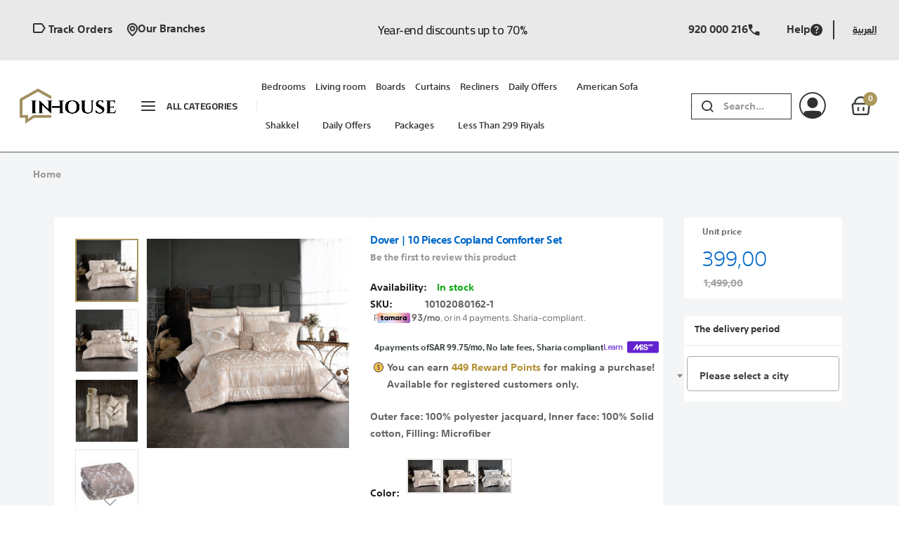

--- FILE ---
content_type: text/html; charset=UTF-8
request_url: https://inhouse.sa/en/dover-10-pieces-copland-comforter-set.html
body_size: 49888
content:
<!doctype html>
<html lang="en">
    <head prefix="og: http://ogp.me/ns# fb: http://ogp.me/ns/fb# product: http://ogp.me/ns/product#">
                <meta charset="utf-8"/>
<meta name="title" content="Dover | 10 Pieces Copland Comforter Set"/>
<meta name="description" content="
  Comforter set from In House
 
 
  
 
 
  the Copland Comforter Set combines comfort, quality, and visual appeal to
  create a luxurious and inviting atmosphere in your bedroom. Whether you
  prefer a classic, modern, or contemporary style, thi"/>
<meta name="robots" content="INDEX,FOLLOW"/>
<meta name="viewport" content="width=device-width, initial-scale=1"/>
<meta name="format-detection" content="telephone=no"/>
<title>Dover | 10 Pieces Copland Comforter Set</title>
<link  rel="stylesheet" type="text/css"  media="all" href="https://inhouse.sa/static/version1768289001/frontend/bluesky/custom/en_US/mage/calendar.css" />
<link  rel="stylesheet" type="text/css"  media="all" href="https://inhouse.sa/static/version1768289001/frontend/bluesky/custom/en_US/Mageplaza_Blog/css/mpBlogIcon.css" />
<link  rel="stylesheet" type="text/css"  media="all" href="https://inhouse.sa/static/version1768289001/frontend/bluesky/custom/en_US/Tamara_Checkout/css/tamarapayment.css" />
<link  rel="stylesheet" type="text/css"  media="all" href="https://inhouse.sa/static/version1768289001/frontend/bluesky/custom/en_US/css/styles-m.css" />
<link  rel="stylesheet" type="text/css"  media="all" href="https://inhouse.sa/static/version1768289001/frontend/bluesky/custom/en_US/css/styles-l.css" />
<link  rel="stylesheet" type="text/css"  media="all" href="https://inhouse.sa/static/version1768289001/frontend/bluesky/custom/en_US/css/bootstrap.css" />
<link  rel="stylesheet" type="text/css"  media="all" href="https://inhouse.sa/static/version1768289001/frontend/bluesky/custom/en_US/css/all.min.css" />
<link  rel="stylesheet" type="text/css"  media="all" href="https://inhouse.sa/static/version1768289001/frontend/bluesky/custom/en_US/css/dukamarket-icon.css" />
<link  rel="stylesheet" type="text/css"  media="all" href="https://inhouse.sa/static/version1768289001/frontend/bluesky/custom/en_US/css/custom.css" />
<link  rel="stylesheet" type="text/css"  media="all" href="https://inhouse.sa/static/version1768289001/frontend/bluesky/custom/en_US/Amasty_HidePrice/js/fancyambox/jquery.fancyambox.min.css" />
<link  rel="stylesheet" type="text/css"  media="all" href="https://inhouse.sa/static/version1768289001/frontend/bluesky/custom/en_US/Amasty_HidePrice/css/amhideprice.css" />
<link  rel="stylesheet" type="text/css"  media="all" href="https://inhouse.sa/static/version1768289001/frontend/bluesky/custom/en_US/Amasty_Label/vendor/tooltipster/css/tooltipster.min.css" />
<link  rel="stylesheet" type="text/css"  media="all" href="https://inhouse.sa/static/version1768289001/frontend/bluesky/custom/en_US/Amasty_Base/vendor/slick/amslick.min.css" />
<link  rel="stylesheet" type="text/css"  media="all" href="https://inhouse.sa/static/version1768289001/frontend/bluesky/custom/en_US/Amasty_LibSwiperJs/vendor/swiper/swiper.min.css" />
<link  rel="stylesheet" type="text/css"  media="all" href="https://inhouse.sa/static/version1768289001/frontend/bluesky/custom/en_US/Vnecoms_Sms/css/intlTelInput.css" />
<link  rel="stylesheet" type="text/css"  media="all" href="https://inhouse.sa/static/version1768289001/frontend/bluesky/custom/en_US/MageWorx_SearchSuiteAutocomplete/css/searchsuiteautocomplete.css" />
<link  rel="stylesheet" type="text/css"  media="all" href="https://inhouse.sa/static/version1768289001/frontend/bluesky/custom/en_US/Mageplaza_Core/css/owl.carousel.css" />
<link  rel="stylesheet" type="text/css"  media="all" href="https://inhouse.sa/static/version1768289001/frontend/bluesky/custom/en_US/Mageplaza_Core/css/owl.theme.css" />
<link  rel="stylesheet" type="text/css"  media="all" href="https://inhouse.sa/static/version1768289001/frontend/bluesky/custom/en_US/Mageplaza_BannerSlider/css/animate.min.css" />
<link  rel="stylesheet" type="text/css"  media="all" href="https://inhouse.sa/static/version1768289001/frontend/bluesky/custom/en_US/Mageplaza_BannerSlider/css/style.css" />
<link  rel="stylesheet" type="text/css"  media="all" href="https://inhouse.sa/static/version1768289001/frontend/bluesky/custom/en_US/Rokanthemes_RokanBase/css/chosen.css" />
<link  rel="stylesheet" type="text/css"  media="all" href="https://inhouse.sa/static/version1768289001/frontend/bluesky/custom/en_US/Rokanthemes_RokanBase/css/owl.carousel.css" />
<link  rel="stylesheet" type="text/css"  media="all" href="https://inhouse.sa/static/version1768289001/frontend/bluesky/custom/en_US/mage/gallery/gallery.css" />
<link  rel="stylesheet" type="text/css"  media="all" href="https://inhouse.sa/static/version1768289001/frontend/bluesky/custom/en_US/Rokanthemes_Themeoption/css/animation_theme.css" />
<link  rel="stylesheet" type="text/css"  media="all" href="https://inhouse.sa/static/version1768289001/frontend/bluesky/custom/en_US/Vnecoms_Credit/css/default.css" />
<link  rel="stylesheet" type="text/css"  media="all" href="https://inhouse.sa/static/version1768289001/frontend/bluesky/custom/en_US/Inhouse_CustomLogin/css/popup.css" />
<link  rel="stylesheet" type="text/css"  media="all" href="https://inhouse.sa/static/version1768289001/frontend/bluesky/custom/en_US/Inhouse_CustomLogin/css/otpdesigner-theme.css" />
<link  rel="stylesheet" type="text/css"  media="all" href="https://inhouse.sa/static/version1768289001/frontend/bluesky/custom/en_US/Amasty_BannersLite/css/style.css" />
<link  rel="stylesheet" type="text/css"  media="all" href="https://inhouse.sa/static/version1768289001/frontend/bluesky/custom/en_US/Amasty_HidePrice/css/amhideprice-styles.css" />
<link  rel="stylesheet" type="text/css"  media="all" href="https://inhouse.sa/static/version1768289001/frontend/bluesky/custom/en_US/Amasty_Promo/css/banner.css" />
<link  rel="stylesheet" type="text/css"  media="all" href="https://inhouse.sa/static/version1768289001/frontend/bluesky/custom/en_US/Nwdthemes_Revslider/public/assets/css/rs6.min.css" />

<link  rel="stylesheet" type="text/css"  media="all" href="https://inhouse.sa/static/version1768289001/frontend/bluesky/custom/en_US/Inhouse_Ui/css/styles.css" />
<link  rel="stylesheet" type="text/css"  media="all" href="https://inhouse.sa/static/version1768289001/frontend/bluesky/custom/en_US/Inhouse_Ui/css/new-design.css" />
<link  rel="stylesheet" type="text/css"  media="screen and (max-width: 1400px)" href="https://inhouse.sa/static/version1768289001/frontend/bluesky/custom/en_US/Inhouse_Ui/css/media/new-design-max-1400.css" />
<link  rel="stylesheet" type="text/css"  media="screen and (max-width: 1200px)" href="https://inhouse.sa/static/version1768289001/frontend/bluesky/custom/en_US/Inhouse_Ui/css/media/new-design-max-1200.css" />
<link  rel="stylesheet" type="text/css"  media="screen and (max-width: 991px)" href="https://inhouse.sa/static/version1768289001/frontend/bluesky/custom/en_US/Inhouse_Ui/css/media/new-design-max-991.css" />
<link  rel="stylesheet" type="text/css"  media="screen and (max-width: 767px)" href="https://inhouse.sa/static/version1768289001/frontend/bluesky/custom/en_US/Inhouse_Ui/css/media/new-design-max-767.css" />
<link  rel="stylesheet" type="text/css"  media="screen and (max-width: 730px)" href="https://inhouse.sa/static/version1768289001/frontend/bluesky/custom/en_US/Inhouse_Ui/css/media/new-design-max-730.css" />
<link  rel="stylesheet" type="text/css"  media="all" href="https://inhouse.sa/static/version1768289001/frontend/bluesky/custom/en_US/Inhouse_Ui/css/catalog/all.css" />
<link  rel="stylesheet" type="text/css"  media="screen and (max-width: 730px)" href="https://inhouse.sa/static/version1768289001/frontend/bluesky/custom/en_US/Inhouse_Ui/css/catalog/mobile-max-730.css" />
<link  rel="stylesheet" type="text/css"  media="screen and (max-width: 991px)" href="https://inhouse.sa/static/version1768289001/frontend/bluesky/custom/en_US/Inhouse_Ui/css/catalog/product-view-max-991.css" />
<link  rel="stylesheet" type="text/css"  media="all" href="https://inhouse.sa/static/version1768289001/frontend/bluesky/custom/en_US/Inhouse_Ui/css/catalog/product-view.css" />
<link  rel="stylesheet" type="text/css"  media="all" href="https://cdn.jsdelivr.net/npm/select2@4.1.0-rc.0/dist/css/select2.min.css" />
<link  rel="stylesheet" type="text/css"  media="all" href="https://inhouse.sa/static/version1768289001/frontend/bluesky/custom/en_US/Inhouse_Shipping/css/shipping.css" />










<link  rel="canonical" href="https://inhouse.sa/en/dover-10-pieces-copland-comforter-set.html" />
<link  rel="icon" type="image/x-icon" href="https://inhouse.sa/media/favicon/default/Fav-icon.png" />
<link  rel="shortcut icon" type="image/x-icon" href="https://inhouse.sa/media/favicon/default/Fav-icon.png" />
        	<link href="https://fonts.googleapis.com/css?family=Cairo:400,500,600,700%7CCairo:300,300i,400,400i,500,500i,700,700i%7CCairo:300,300i,400,400i,500,500i,700,700i&subset=latin-ext&display=swap" rel="stylesheet">
<link rel="stylesheet" type="text/css" media="all" href="https://inhouse.sa/media/rokanthemes/theme_option/custom_en.css?v=1677762061">
<style>
.lazyload-image .not-found-img img[data-src]{
	    padding-top: calc(499px / 556 * 100);
}
.wrapper_category_product_tabs.has-banner-image.container_horizontal_tab_postions .widget-tabs .ui-tabs-nav{
	margin-top: 0;
}
#ui-datepicker-div .ui-datepicker-buttonpane{
	margin-left: -5px;
    margin-right: -5px;
}
#ui-datepicker-div .ui-datepicker-buttonpane button{
	margin: 0 5px;
	padding-top: 8px;
	padding-bottom: 8px;
}
.unvisible{
    display:none;
}
</style>
<!-- NO Pixel ID is configured, please goto Admin -->

    
            
    

    
<link rel="stylesheet" type="text/css" media="all" href="https://maxcdn.bootstrapcdn.com/font-awesome/latest/css/font-awesome.min.css"/>
<meta property="og:type" content="product" />
<meta property="og:title"
      content="Dover&#x20;&#x7C;&#x20;10&#x20;Pieces&#x20;Copland&#x20;Comforter&#x20;Set" />
<meta property="og:image"
      content="https://inhouse.sa/media/catalog/product/cache/374449341643a9dc7b1eb5634b01a040/1/0/10102080162.jpg" />
<meta property="og:description"
      content="&#x0D;&#x0A;&#x20;&#x20;Outer&#x20;face&#x3A;&#x20;100&#x25;&#x20;polyester&#x20;jacquard,&#x20;Inner&#x20;face&#x3A;&#x20;100&#x25;&#x20;Solid&#x20;cotton,&#x20;Filling&#x3A;&#x20;Microfiber&#x0D;&#x0A;&#x20;" />
<meta property="og:url" content="https://inhouse.sa/en/dover-10-pieces-copland-comforter-set.html" />
    <meta property="product:price:amount" content="399"/>
    <meta property="product:price:currency"
      content="SAR"/>
<meta name="generator" content="Powered by Slider Revolution 6.5.3 - responsive, Mobile-Friendly Slider Plugin with comfortable drag and drop interface." />

    <style>#html-body [data-pb-style=DG7W6PX]{justify-content:flex-start;display:flex;flex-direction:column;background-position:left top;background-size:cover;background-repeat:no-repeat;background-attachment:scroll}</style><style>#html-body [data-pb-style=X4V1LF2]{justify-content:flex-start;display:flex;flex-direction:column;background-position:left top;background-size:cover;background-repeat:no-repeat;background-attachment:scroll}#html-body [data-pb-style=O0BWNWY]{display:none}</style><style>#html-body [data-pb-style=X1HVYSE]{justify-content:flex-start;display:flex;flex-direction:column;background-position:left top;background-size:cover;background-repeat:no-repeat;background-attachment:scroll}</style><style>#html-body [data-pb-style=S72D4KV]{justify-content:flex-start;display:flex;flex-direction:column;background-position:left top;background-size:cover;background-repeat:no-repeat;background-attachment:scroll}</style><style>#html-body [data-pb-style=BRIYIKY],#html-body [data-pb-style=F5FW4S9],#html-body [data-pb-style=MLXRXD9],#html-body [data-pb-style=TQOPN30]{justify-content:flex-start;display:flex;flex-direction:column;background-position:left top;background-size:cover;background-repeat:no-repeat;background-attachment:scroll}#html-body [data-pb-style=BRIYIKY],#html-body [data-pb-style=F5FW4S9],#html-body [data-pb-style=MLXRXD9]{align-self:stretch}#html-body [data-pb-style=BRIYIKY]{width:41.6667%;margin-bottom:30px}#html-body [data-pb-style=F5FW4S9],#html-body [data-pb-style=MLXRXD9]{width:16.6667%}#html-body [data-pb-style=F5FW4S9]{width:41.6667%;margin-bottom:30px}#html-body [data-pb-style=DXE4DEO],#html-body [data-pb-style=I7H26JP]{text-align:left}</style><style>#html-body [data-pb-style=L4D4YCU]{justify-content:flex-start;display:flex;flex-direction:column;background-position:left top;background-size:cover;background-repeat:no-repeat;background-attachment:scroll}#html-body [data-pb-style=S3JBSVO]{width:100%;align-self:stretch}#html-body [data-pb-style=OPWMMR5],#html-body [data-pb-style=R33XGY3],#html-body [data-pb-style=S3JBSVO]{justify-content:flex-start;display:flex;flex-direction:column;background-position:left top;background-size:cover;background-repeat:no-repeat;background-attachment:scroll}#html-body [data-pb-style=R33XGY3]{width:100%;align-self:stretch}</style><style>#html-body [data-pb-style=AP2W812]{justify-content:flex-start;display:flex;flex-direction:column;background-position:left top;background-size:cover;background-repeat:no-repeat;background-attachment:scroll}#html-body [data-pb-style=VJ7EWRF]{width:100%;align-self:stretch}#html-body [data-pb-style=B34Y3B0],#html-body [data-pb-style=L6N5RM3],#html-body [data-pb-style=VJ7EWRF]{justify-content:flex-start;display:flex;flex-direction:column;background-position:left top;background-size:cover;background-repeat:no-repeat;background-attachment:scroll}#html-body [data-pb-style=B34Y3B0]{width:100%;align-self:stretch}</style><style>#html-body [data-pb-style=OQ677JQ]{justify-content:flex-start;display:flex;flex-direction:column;background-position:left top;background-size:cover;background-repeat:no-repeat;background-attachment:scroll}#html-body [data-pb-style=SPF1PRK]{width:100%;align-self:stretch}#html-body [data-pb-style=JSE3I4U],#html-body [data-pb-style=Q4IV66R],#html-body [data-pb-style=SPF1PRK]{justify-content:flex-start;display:flex;flex-direction:column;background-position:left top;background-size:cover;background-repeat:no-repeat;background-attachment:scroll}#html-body [data-pb-style=JSE3I4U]{width:100%;align-self:stretch}</style><style>#html-body [data-pb-style=T72Q58I]{justify-content:flex-start;display:flex;flex-direction:column;background-position:left top;background-size:cover;background-repeat:no-repeat;background-attachment:scroll}#html-body [data-pb-style=TQJ0QH1]{border-style:none}#html-body [data-pb-style=BSK850T],#html-body [data-pb-style=EQ8G55E]{max-width:100%;height:auto}@media only screen and (max-width: 768px) { #html-body [data-pb-style=TQJ0QH1]{border-style:none} }</style><style>#html-body [data-pb-style=J285G3U],#html-body [data-pb-style=J66TUT1]{justify-content:flex-start;display:flex;flex-direction:column;background-position:left top;background-size:cover;background-repeat:no-repeat;background-attachment:scroll}#html-body [data-pb-style=J66TUT1]{width:100%;align-self:stretch}#html-body [data-pb-style=YLKE8X3]{text-align:left}#html-body [data-pb-style=H9JRYSO]{justify-content:flex-start;display:flex;flex-direction:column;background-position:left top;background-size:cover;background-repeat:no-repeat;background-attachment:scroll}#html-body [data-pb-style=Y9X45TN]{width:100%;align-self:stretch}#html-body [data-pb-style=N7LC9SB],#html-body [data-pb-style=WVYAUKW],#html-body [data-pb-style=Y9X45TN]{justify-content:flex-start;display:flex;flex-direction:column;background-position:left top;background-size:cover;background-repeat:no-repeat;background-attachment:scroll}#html-body [data-pb-style=N7LC9SB]{margin-bottom:30px}#html-body [data-pb-style=WVYAUKW]{width:25%;align-self:stretch}#html-body [data-pb-style=E24MD0C]{text-align:center}#html-body [data-pb-style=BSM47WX]{justify-content:flex-start;display:flex;flex-direction:column;background-position:left top;background-size:cover;background-repeat:no-repeat;background-attachment:scroll;width:50%;align-self:stretch}#html-body [data-pb-style=XGWSGVG]{width:25%;align-self:stretch}#html-body [data-pb-style=G4A8S6J],#html-body [data-pb-style=GFGICMG],#html-body [data-pb-style=XGWSGVG]{justify-content:flex-start;display:flex;flex-direction:column;background-position:left top;background-size:cover;background-repeat:no-repeat;background-attachment:scroll}#html-body [data-pb-style=G4A8S6J]{width:50%;align-self:flex-end}#html-body [data-pb-style=WTEWX46]{text-align:left}#html-body [data-pb-style=SKKB34L]{text-align:right;width:50%;align-self:stretch}#html-body [data-pb-style=G6ANCL5],#html-body [data-pb-style=JXRLF97],#html-body [data-pb-style=P0JCA4U],#html-body [data-pb-style=SKKB34L]{justify-content:flex-start;display:flex;flex-direction:column;background-position:left top;background-size:cover;background-repeat:no-repeat;background-attachment:scroll}#html-body [data-pb-style=P0JCA4U]{width:16.6667%;align-self:stretch}#html-body [data-pb-style=AHVJUJN]{text-align:center}#html-body [data-pb-style=OQD41O8]{justify-content:flex-start;display:flex;flex-direction:column;background-position:left top;background-size:cover;background-repeat:no-repeat;background-attachment:scroll;width:66.6667%;align-self:stretch}#html-body [data-pb-style=SSR596K]{text-align:center}#html-body [data-pb-style=RJQCBJ6]{justify-content:flex-start;display:flex;flex-direction:column;background-position:left top;background-size:cover;background-repeat:no-repeat;background-attachment:scroll;width:16.6667%;align-self:stretch}#html-body [data-pb-style=IOU5NYM]{text-align:center}</style><style>
#rs-demo-id {}
</style></head>
    <body data-container="body"
          data-mage-init='{"loaderAjax": {}, "loader": { "icon": "https://inhouse.sa/static/version1768289001/frontend/bluesky/custom/en_US/images/loader-2.gif"}}'
        class="pl-thm-bluesky pl-thm-bluesky-custom bluesky-page-preloader page-product-configurable catalog-product-view product-dover-10-pieces-copland-comforter-set page-layout-1column" id="html-body">
        <div class="enable-sticky-header"></div>





<div
            class="ambanners ambanner-10"
        data-position="10"
        data-bannerid=""
        data-role="amasty-banner-container"
></div>
<div id="cookie-status">
    The store will not work correctly in the case when cookies are disabled.</div>




    <noscript>
        <div class="message global noscript">
            <div class="content">
                <p>
                    <strong>JavaScript seems to be disabled in your browser.</strong>
                    <span>
                        For the best experience on our site, be sure to turn on Javascript in your browser.                    </span>
                </p>
            </div>
        </div>
    </noscript>





<noscript><iframe src="https://www.googletagmanager.com/ns.html?id=GTM-KLMT93H" height="0" width="0" style="display:none;visibility:hidden"></iframe></noscript>
<div class="page-wrapper"><header class="page-header"><div class="header-container layout-1 sticky-header">
    <div class="topbar hidden-sticky">
        <div class="container">
            <div class="topbar-inner">
                <div class="flex-layout space-between center_vertical center-mobile">
                    <div class="col-left col-top-link flex-layout center_vertical hidden-sm no-wrap-desktop">
                    <div class="topbar-menu hozital-menu">
                            <div data-content-type="row" data-appearance="contained" data-element="main"><div data-enable-parallax="0" data-parallax-speed="0.5" data-background-images="{}" data-background-type="image" data-video-loop="true" data-video-play-only-visible="true" data-video-lazy-load="true" data-video-fallback-src="" data-element="inner" data-pb-style="DG7W6PX"><div data-content-type="text" data-appearance="default" data-element="main"><ul class="hozital-menu-header">
<li id="SEUWCE4"><a tabindex="0" title="Order Tracking" href="/en/trackingorder"><img src="https://inhouse.sa/media/.renditions/catalog/Vector_2_.png" alt=""> Track orders</a></li>
<li><a class="d-flex align-items-top" tabindex="0" title="Contact Us" href="/en/storelocator"><img src="https://inhouse.sa/media/.renditions/catalog/Vector_1_.png" alt=""> Our branches</a></li>
</ul></div></div></div><div data-content-type="html" data-appearance="default" data-element="main" data-decoded="true"><style>
.topbar-inner {
    padding-top: 0;
}
.container {
    padding-left: 0;
    padding-right: 0;
    padding-bottom: 0;
}
</style></div>                        </div>
                    </div>
                    <div class="top-message"><div data-content-type="row" data-appearance="full-bleed" data-enable-parallax="0" data-parallax-speed="0.5" data-background-images="{}" data-background-type="image" data-video-loop="true" data-video-play-only-visible="true" data-video-lazy-load="true" data-video-fallback-src="" data-element="main" data-pb-style="X4V1LF2"><div data-content-type="html" data-appearance="default" data-element="main" data-pb-style="O0BWNWY" data-decoded="true"><style>
    .baner-container {
        display: none;
    }
@media only screen and (max-width: 730px) {
    .banner-logo {
        box-shadow: 0px 0px 20px -4px gray;
        border-radius: 15px;
        margin-left: 14px !important;
    }
}
    @media only screen and (max-width: 730px) {
        a.download-btn.btn {
            color: black;
            padding: 6px 8px;
            background: white;
            border: 1px solid black;
        }
        .baner-container {
            position: relative;
            display: flex;
            background: #fff;
            color: black;
            margin-bottom: 5px;
        }
        .close,
        .close:active,
        .close:focus {
            position: absolute;
            top: 0;
            right: 0;
            color: gray;
            background: transparent;
        }
        .header-container.layout-1.sticky-header {
            margin-top: 100px;
        }
        .flex-layout.space-between.center_vertical.center-mobile > div {
            width: 100%;
            padding-top: 0;
        }
        div.text-container {
            padding-inline-end: 0;
        }
        .banner-logo {
            box-shadow: 0px 0px 20px -4px gray;
            border-radius: 15px;
        }
        .links-container {
            font-size: 30px;
            color: gray;
        }
        .app-banner-text {
            font-size: 1.1rem;
        }
    }
</style>
<div
    class="baner-container row pt-3 pb-2 px-2 justify-content-between"
    id="download-baner"
>
    <button class="close px-3 py-2" id="close-btn">
        <i class="fas fa-times text-dark"></i>
    </button>
    <div
        class="links-container col-4 row gap-2 justify-content-center align-items-center"
    >
        <a class="download-btn btn fs-6" href="https://inhouse.go.link?adj_t=1dx96y1q&adj_campaign=smart_banner&adj_adgroup=smart_banner&adj_creative=app5&adj_engagement_type=fallback_click"
            >get app <i class="fas fa-download"></i
        ></a>
    </div>
    <div class="col-6 row align-items-center text-container app-banner-text">
        <p class="m-0">
            Download Inhouse app and Get an extra 5% with a maximum of 50 riyals,using code "APP5"
        </p>
    </div>
    <div class="col-2 px-1 py-4 row align-items-center banner-logo">
        <img class="w-100" src="https://inhouse.sa/media/.renditions/logo/stores/1/logo.png">
    </div>
</div>
</div><div data-content-type="text" data-appearance="default" data-element="main"><h4 id="G75NDLT" class="Top-Message-Header">Year-end discounts up to 70%<br><!-- h4--></h4></div></div></div>
                    <div class="col-right col-top-link flex-layout center_vertical hidden-xs">
                    <div class="hotline"><div data-content-type="html" data-appearance="default" data-element="main" data-decoded="true"><style>
    /*Add class lan to العربية */
    header .view-ar.switcher-option a {
        text-decoration: underline !important;
    }
    .logo-site .logo img {
        padding-right: 2px;
        margin-right: 2px;
    }
    body header .block.block-search .form.minisearch.cat-search .search-form {
        min-width: 0;
    }
    .top-search-not-dropdown
        .block.block-search
        .block-content
        .dropdown
        .form.minisearch {
        border-radius: 0;
    }
    body .header-container:not(.sticky) .header-middle {
        padding-top: 10px !important;
        padding-bottom: 10px !important;
    }
    body
        .block.block-search
        .form.minisearch.cat-search
        .search-form
        .field.search {
        padding-left: 0;
    }
    .top-search-not-dropdown
        .block.block-search
        .block-content
        .dropdown
        .form.minisearch
        .actions
        .action.search {
        background: transparent;
    }
    .block-search .form .action.search:before {
        position: absolute;
        left: 8px;
    }
    .header-container .header.links li.authorization-link {
        padding-left: 1rem;
        margin-left: 1rem;
    }
    body .header-container .top-search-not-dropdown .block-search {
        width: 90%;
        float: right;
    }
    .logo img {
        float: left;
    }
    @media (max-width: 1200px) {
    }

    @media (max-width: 991px) {
        body .header-container:not(.sticky) .header-middle {
            padding-top: 21px !important;
            padding-bottom: 23px !important;
        }
        .header-container .col-action .action-header > li:last-child {
            margin-right: -10px;
        }
        body .header-container .top-search-not-dropdown .block-search {
            max-width: 50% !important;
        }
        body .header-container.layout-1 .logo-container {
            margin-right: -37%;
        }
    }
    @media (max-width: 365px) {
        .header-container .col-action .action-header > li:last-child {
            margin-right: -15px;
        }
    }
</style>
</div><div data-content-type="row" data-appearance="contained" data-element="main"><div data-enable-parallax="0" data-parallax-speed="0.5" data-background-images="{}" data-background-type="image" data-video-loop="true" data-video-play-only-visible="true" data-video-lazy-load="true" data-video-fallback-src="" data-element="inner" data-pb-style="X1HVYSE"><div class="help" data-content-type="text" data-appearance="default" data-element="main">        <div>
            <a style="direction: ltr; float: left; padding-right: 10px" title="920000216" href="tel:920000216" class="d-flex align-items-top">
                Help
                <img src="https://inhouse.sa/media/.renditions/catalog/Vector.png" alt="">
            </a>
        </div>

        <div>
            <a style="direction: ltr; float: left" title="920000216" href="tel:920000216" class="d-flex align-items-top">
                920 000 216
                <img src="https://inhouse.sa/media/.renditions/catalog/Vector_3_.png" alt="">
            </a>
        </div></div></div></div></div>
                    <div class="language-currency">
                            <div class="container-setting-language-currency">
                                
        
    <div class="dropdown switcher-dropdown">
                                                        <div class="view-ar switcher-option">
                    <a href="https://inhouse.sa/en/stores/store/redirect/___store/ar/uenc/aHR0cHM6Ly9pbmhvdXNlLnNhL2FyL2RvdmVyLTEwLXBpZWNlcy1jb3BsYW5kLWNvbWZvcnRlci1zZXQuaHRtbA%2C%2C/___from_store/en/">
                        العربية                    </a>
                </div>
                        </div>
                                                            </div>
                        </div>
                    </div>
                </div>
            </div>
        </div>
    </div>
    <div class="header panel flex-layout-sticky center_vertical no-wrap-desktop">
        <div class="flex-layout space-between center_vertical no-wrap-desktop header-middle">
            <div class="logo-container hidden-sticky-desktop">
                <div class="logo-site">
                    <span data-action="toggle-nav" class="action nav-toggle"><span>Toggle Nav</span></span>
<a
    class="logo"
    href="https://inhouse.sa/en/"
    title="&#x20;Logo&#x20;Image"
    aria-label="store logo">
    <img src="https://inhouse.sa/media/logo/stores/1/logo.png"
         title="&#x20;Logo&#x20;Image"
         alt="&#x20;Logo&#x20;Image"
		 width="170"         height="26"    />
</a>
                </div>
            </div>
            <div class="header-content center-element not-visible-mobile hidden-checkout">
            <div class="flex-layout for-full-width-menu space-between center_vertical no-wrap-desktop">
                <div class="col-menu-on-left flex-layout col-menu center_vertical no-wrap-desktop vertical-hozital-menu">
                    <div class="rokan-vertical-menu d-none d-xl-block">
                        
<div class="navigation verticalmenu side-verticalmenu">
	<h3 class="title-category-dropdown"><span class="icon icon-align-left"></span>ALL CATEGORIES</h3>    <div class="verticalmenu-html">
		<ul class="togge-menu list-category-dropdown verticalmenu-list menu" style="display: none;">
			<li class="ui-menu-item level0 nav-1 fullwidth parent "><div class="open-children-toggle"></div><a href="https://inhouse.sa/en/bedding-bath.html" class="level-top">Bedding</a><div class="level0 submenu" ><div class="row"><ul class="subchildmenu col-sm-12 mega-columns columns4"><li class="ui-menu-item nav-1-1 level1 parent parent-ul-cat-mega-menu"><div class="open-children-toggle"></div><a class="title-cat-mega-menu" href="https://inhouse.sa/en/bedding-bath/bedding.html"><span>Bedding</span></a><ul class="subchildmenu "><li class="ui-menu-item nav-1-1-1 level2 parent "><div class="open-children-toggle"></div><a href="https://inhouse.sa/en/bedding-bath/bedding/comforters-comforter-sets.html"><span>Comforters & Comforter Sets</span></a><ul class="subchildmenu "></ul></li><li class="ui-menu-item nav-1-1-2 level2 "><a href="https://inhouse.sa/en/bedding-bath/bedding/mattresses.html"><span>Mattresses</span></a></li><li class="ui-menu-item nav-1-1-3 level2 "><a href="https://inhouse.sa/en/bedding-bath/bedding/mattress-topper.html"><span>Mattress Topper</span></a></li><li class="ui-menu-item nav-1-1-4 level2 "><a href="https://inhouse.sa/en/bedding-bath/bedding/mattress-protector.html"><span>Mattress Protector</span></a></li><li class="ui-menu-item nav-1-1-5 level2 "><a href="https://inhouse.sa/en/bedding-bath/bedding/duvet-duvet-covers.html"><span>Duvet & Duvet Covers</span></a></li><li class="ui-menu-item nav-1-1-6 level2 "><a href="https://inhouse.sa/en/bedding-bath/bedding/duvet-filler.html"><span>duvet filler</span></a></li><li class="ui-menu-item nav-1-1-7 level2 "><a href="https://inhouse.sa/en/bedding-bath/bedding/bed-pillows.html"><span>Bed Pillows</span></a></li><li class="ui-menu-item nav-1-1-8 level2 "><a href="https://inhouse.sa/en/bedding-bath/bedding/pillow-protector.html"><span>Pillow Protector</span></a></li><li class="ui-menu-item nav-1-1-9 level2 "><a href="https://inhouse.sa/en/bedding-bath/bedding/sheets-pillowcases.html"><span>Sheets & Pillowcases</span></a></li></ul></li><li class="ui-menu-item nav-1-2 level1 parent parent-ul-cat-mega-menu"><div class="open-children-toggle"></div><a class="title-cat-mega-menu" href="https://inhouse.sa/en/bedding-bath/bath.html"><span>Bath</span></a><ul class="subchildmenu "><li class="ui-menu-item nav-1-2-1 level2 "><a href="https://inhouse.sa/en/bedding-bath/bath/bathrobes.html"><span>Bathrobes</span></a></li><li class="ui-menu-item nav-1-2-2 level2 "><a href="https://inhouse.sa/en/bedding-bath/bath/bath-towels.html"><span>Bath Towels</span></a></li></ul></li></ul></div></div></li><li class="ui-menu-item level0 nav-2 fullwidth parent "><div class="open-children-toggle"></div><a href="https://inhouse.sa/en/furniture.html" class="level-top">Furniture</a><div class="level0 submenu" ><div class="row"><ul class="subchildmenu col-sm-12 mega-columns columns4"><li class="ui-menu-item nav-2-1 level1 parent parent-ul-cat-mega-menu"><div class="open-children-toggle"></div><a class="title-cat-mega-menu" href="https://inhouse.sa/en/furniture/living-room-furniture.html"><span>Living Room Furniture</span></a><ul class="subchildmenu "><li class="ui-menu-item nav-2-1-1 level2 "><a href="https://inhouse.sa/en/furniture/living-room-furniture/armchairs.html"><span>Armchairs</span></a></li><li class="ui-menu-item nav-2-1-2 level2 "><a href="https://inhouse.sa/en/furniture/living-room-furniture/recliners.html"><span>Recliners</span></a></li><li class="ui-menu-item nav-2-1-3 level2 "><a href="https://inhouse.sa/en/furniture/living-room-furniture/bean-bags.html"><span>Bean Bags</span></a></li><li class="ui-menu-item nav-2-1-4 level2 "><a href="https://inhouse.sa/en/furniture/living-room-furniture/cabinets-chests.html"><span>Cabinets & Chests</span></a></li><li class="ui-menu-item nav-2-1-5 level2 "><a href="https://inhouse.sa/en/furniture/living-room-furniture/ottomans-poufs.html"><span>Ottomans & Poufs</span></a></li><li class="ui-menu-item nav-2-1-6 level2 "><a href="https://inhouse.sa/en/furniture/living-room-furniture/coffee-tables.html"><span>Coffee Tables</span></a></li><li class="ui-menu-item nav-2-1-7 level2 "><a href="https://inhouse.sa/en/furniture/living-room-furniture/living-room-sets.html"><span>Living Room Sets</span></a></li><li class="ui-menu-item nav-2-1-8 level2 "><a href="https://inhouse.sa/en/furniture/living-room-furniture/futons-daybeds.html"><span>Futons & Daybeds</span></a></li></ul></li><li class="ui-menu-item nav-2-2 level1 parent parent-ul-cat-mega-menu"><div class="open-children-toggle"></div><a class="title-cat-mega-menu" href="https://inhouse.sa/en/furniture/bedroom-furniture.html"><span>Bedroom Furniture</span></a><ul class="subchildmenu "><li class="ui-menu-item nav-2-2-1 level2 "><a href="https://inhouse.sa/en/furniture/bedroom-furniture/beds.html"><span>Beds</span></a></li><li class="ui-menu-item nav-2-2-2 level2 "><a href="https://inhouse.sa/en/furniture/bedroom-furniture/romantic-sofas.html"><span>Romantic Sofas</span></a></li></ul></li><li class="ui-menu-item nav-2-3 level1 parent parent-ul-cat-mega-menu"><div class="open-children-toggle"></div><a class="title-cat-mega-menu" href="https://inhouse.sa/en/furniture/outdoor-furniture.html"><span>Outdoor Furniture</span></a><ul class="subchildmenu "><li class="ui-menu-item nav-2-3-1 level2 "><a href="https://inhouse.sa/en/furniture/outdoor-furniture/trekking-chairs.html"><span>Trekking Chairs</span></a></li><li class="ui-menu-item nav-2-3-2 level2 "><a href="https://inhouse.sa/en/furniture/outdoor-furniture/outdoor-sofas.html"><span>Outdoor Sofas</span></a></li></ul></li></ul></div></div></li><li class="ui-menu-item level0 nav-3 fullwidth parent "><div class="open-children-toggle"></div><a href="https://inhouse.sa/en/home-decor.html" class="level-top">Home Décor</a><div class="level0 submenu" ><div class="row"><ul class="subchildmenu col-sm-12 mega-columns columns4"><li class="ui-menu-item nav-3-1 level1 parent parent-ul-cat-mega-menu"><div class="open-children-toggle"></div><a class="title-cat-mega-menu" href="https://inhouse.sa/en/home-decor/carpets.html"><span>Carpets</span></a><ul class="subchildmenu "><li class="ui-menu-item nav-3-1-1 level2 "><a href="https://inhouse.sa/en/catalog/category/view/s/rounded-carpets/id/1315/"><span>Rounded Carpets</span></a></li><li class="ui-menu-item nav-3-1-2 level2 "><a href="https://inhouse.sa/en/catalog/category/view/s/rectangular-carpets/id/1317/"><span>Rectangular Carpets</span></a></li></ul></li><li class="ui-menu-item nav-3-2 level1 parent-ul-cat-mega-menu"><a class="title-cat-mega-menu" href="https://inhouse.sa/en/home-decor/decorative-cushions.html"><span>Decorative Cushions</span></a></li><li class="ui-menu-item nav-3-3 level1 parent-ul-cat-mega-menu"><a class="title-cat-mega-menu" href="https://inhouse.sa/en/home-decor/home-fragrances.html"><span>Home Fragrances</span></a></li><li class="ui-menu-item nav-3-4 level1 parent-ul-cat-mega-menu"><a class="title-cat-mega-menu" href="https://inhouse.sa/en/home-decor/lighting.html"><span>Lighting</span></a></li><li class="ui-menu-item nav-3-5 level1 parent-ul-cat-mega-menu"><a class="title-cat-mega-menu" href="https://inhouse.sa/en/home-decor/curtain.html"><span>Curtain</span></a></li></ul></div></div></li><li class="ui-menu-item level0 nav-4 fullwidth "><a href="https://inhouse.sa/en/american-sofa.html" class="level-top">American sofa</a></li><li class="ui-menu-item level0 nav-5 fullwidth "><a href="https://inhouse.sa/en/shakkel.html" class="level-top">Shakkel</a></li><li class="ui-menu-item level0 nav-6 fullwidth "><a href="https://inhouse.sa/en/daily-offers.html" class="level-top">Daily Offers</a></li><li class="ui-menu-item level0 nav-7 fullwidth "><a href="https://inhouse.sa/en/packages.html" class="level-top">packages</a></li><li class="ui-menu-item level0 nav-8 fullwidth "><a href="https://inhouse.sa/en/599.html" class="level-top">Less than 299 riyals</a></li>			<li class="expand-category-link level0">
				<a href="javascript:void(0);" class="level-top">More categories</a>
			</li>
            <ul class="d-block d-xl-none">
                <li class="my_account_link_custom ui-menu-item level0 classic"><a href="https://inhouse.sa/en/customer/account/" title="My Account" class="level-top">My Account</a></li>
                                                                                            <li class="view-ar switcher-option">
                        <a href="https://inhouse.sa/ar/">
                            العربية                        </a>
                    </li>
                                            </ul>
        </ul>
	</div>
</div>


                    </div>
                    <div class="hidden-sticky">
                                <div class="primary-menu-container ">
        <span data-action="toggle-nav" class="action nav-toggle d-xl-none sticky-toggle"><span>Toggle Nav</span></span>
        <div class="navigation custommenu main-nav nav-sections " role="navigation">
            <div class="close-menu-mobile"><a href="#" id="close-menu">Close</a></div>
            <div class="menu-mobile-title d-block d-xl-none"><a class="active" data-menu="custommenu-list" href="#">Menu</a></div>
            <ul class="custommenu-list menu d-none d-xl-block">
                <li class="level0"><div data-content-type="html" data-appearance="default" data-element="main" data-decoded="true"><!-- default_rokanthemes_custom_menu_before -->
<style>
ul.custommenu-list.menu.d-none.d-xl-block li:not(.level0) {
    display: inline-block;
    font-size: 15px;
    margin: 0 10px 1.2rem;
}
ul.custommenu-list.menu.d-none.d-xl-block li a span{
    color: rgba(49, 49, 47, 1);
    font-family: 'SST-Arabic-medium';
}
</style>
<ul class="custommenu-list menu d-none d-xl-block">
<li><span class="widget block block-category-link-inline">
    <a href="https://inhouse.sa/en/bedding-bath.html" title="Bedrooms"><span>Bedrooms</span></a>
</span>
</li>
<li><span class="widget block block-category-link-inline">
    <a href="https://inhouse.sa/en/furniture/living-room-furniture.html" title="Living room"><span>Living room</span></a>
</span>
</li>
<li><span class="widget block block-category-link-inline">
    <a href="https://inhouse.sa/en/furniture/outdoor-furniture/trekking-chairs.html" title="Living room sets"><span>Boards</span></a>
</span>
</li>
<li><span class="widget block block-category-link-inline">
    <a href="https://inhouse.sa/en/home-decor/curtain.html" title="Curtains"><span>Curtains</span></a>
</span>
</li>
<li><span class="widget block block-category-link-inline">
    <a href="https://inhouse.sa/en/furniture/living-room-furniture/recliners.html"><span>Recliners</span></a>
</span>
</li>
<li><span class="widget block block-category-link-inline">
    <a href="https://inhouse.sa/en/daily-offers.html"><span>Daily Offers</span></a>
</span>
</li>
</ul></div></li><li class="ui-menu-item level0 classic"><a href="https://inhouse.sa/en/american-sofa.html" class="level-top">American sofa</a></li><li class="ui-menu-item level0 classic"><a href="https://inhouse.sa/en/shakkel.html" class="level-top">Shakkel</a></li><li class="ui-menu-item level0 classic"><a href="https://inhouse.sa/en/daily-offers.html" class="level-top">Daily Offers</a></li><li class="ui-menu-item level0 classic"><a href="https://inhouse.sa/en/packages.html" class="level-top">packages</a></li><li class="ui-menu-item level0 classic"><a href="https://inhouse.sa/en/599.html" class="level-top">Less than 299 riyals</a></li>            </ul>
            <ul class="custommenu-list menu d-xl-none">
                <li class="ui-menu-item level0 nav-1 fullwidth parent "><div class="open-children-toggle"></div><a href="https://inhouse.sa/en/bedding-bath.html" class="level-top">Bedding</a><div class="level0 submenu" ><div class="row"><ul class="subchildmenu col-sm-12 mega-columns columns4"><li class="ui-menu-item nav-1-1 level1 parent parent-ul-cat-mega-menu"><div class="open-children-toggle"></div><a class="title-cat-mega-menu" href="https://inhouse.sa/en/bedding-bath/bedding.html"><span>Bedding</span></a><ul class="subchildmenu "><li class="ui-menu-item nav-1-1-1 level2 parent "><div class="open-children-toggle"></div><a href="https://inhouse.sa/en/bedding-bath/bedding/comforters-comforter-sets.html"><span>Comforters & Comforter Sets</span></a><ul class="subchildmenu "></ul></li><li class="ui-menu-item nav-1-1-2 level2 "><a href="https://inhouse.sa/en/bedding-bath/bedding/mattresses.html"><span>Mattresses</span></a></li><li class="ui-menu-item nav-1-1-3 level2 "><a href="https://inhouse.sa/en/bedding-bath/bedding/mattress-topper.html"><span>Mattress Topper</span></a></li><li class="ui-menu-item nav-1-1-4 level2 "><a href="https://inhouse.sa/en/bedding-bath/bedding/mattress-protector.html"><span>Mattress Protector</span></a></li><li class="ui-menu-item nav-1-1-5 level2 "><a href="https://inhouse.sa/en/bedding-bath/bedding/duvet-duvet-covers.html"><span>Duvet & Duvet Covers</span></a></li><li class="ui-menu-item nav-1-1-6 level2 "><a href="https://inhouse.sa/en/bedding-bath/bedding/duvet-filler.html"><span>duvet filler</span></a></li><li class="ui-menu-item nav-1-1-7 level2 "><a href="https://inhouse.sa/en/bedding-bath/bedding/bed-pillows.html"><span>Bed Pillows</span></a></li><li class="ui-menu-item nav-1-1-8 level2 "><a href="https://inhouse.sa/en/bedding-bath/bedding/pillow-protector.html"><span>Pillow Protector</span></a></li><li class="ui-menu-item nav-1-1-9 level2 "><a href="https://inhouse.sa/en/bedding-bath/bedding/sheets-pillowcases.html"><span>Sheets & Pillowcases</span></a></li></ul></li><li class="ui-menu-item nav-1-2 level1 parent parent-ul-cat-mega-menu"><div class="open-children-toggle"></div><a class="title-cat-mega-menu" href="https://inhouse.sa/en/bedding-bath/bath.html"><span>Bath</span></a><ul class="subchildmenu "><li class="ui-menu-item nav-1-2-1 level2 "><a href="https://inhouse.sa/en/bedding-bath/bath/bathrobes.html"><span>Bathrobes</span></a></li><li class="ui-menu-item nav-1-2-2 level2 "><a href="https://inhouse.sa/en/bedding-bath/bath/bath-towels.html"><span>Bath Towels</span></a></li></ul></li></ul></div></div></li><li class="ui-menu-item level0 nav-2 fullwidth parent "><div class="open-children-toggle"></div><a href="https://inhouse.sa/en/furniture.html" class="level-top">Furniture</a><div class="level0 submenu" ><div class="row"><ul class="subchildmenu col-sm-12 mega-columns columns4"><li class="ui-menu-item nav-2-1 level1 parent parent-ul-cat-mega-menu"><div class="open-children-toggle"></div><a class="title-cat-mega-menu" href="https://inhouse.sa/en/furniture/living-room-furniture.html"><span>Living Room Furniture</span></a><ul class="subchildmenu "><li class="ui-menu-item nav-2-1-1 level2 "><a href="https://inhouse.sa/en/furniture/living-room-furniture/armchairs.html"><span>Armchairs</span></a></li><li class="ui-menu-item nav-2-1-2 level2 "><a href="https://inhouse.sa/en/furniture/living-room-furniture/recliners.html"><span>Recliners</span></a></li><li class="ui-menu-item nav-2-1-3 level2 "><a href="https://inhouse.sa/en/furniture/living-room-furniture/bean-bags.html"><span>Bean Bags</span></a></li><li class="ui-menu-item nav-2-1-4 level2 "><a href="https://inhouse.sa/en/furniture/living-room-furniture/cabinets-chests.html"><span>Cabinets & Chests</span></a></li><li class="ui-menu-item nav-2-1-5 level2 "><a href="https://inhouse.sa/en/furniture/living-room-furniture/ottomans-poufs.html"><span>Ottomans & Poufs</span></a></li><li class="ui-menu-item nav-2-1-6 level2 "><a href="https://inhouse.sa/en/furniture/living-room-furniture/coffee-tables.html"><span>Coffee Tables</span></a></li><li class="ui-menu-item nav-2-1-7 level2 "><a href="https://inhouse.sa/en/furniture/living-room-furniture/living-room-sets.html"><span>Living Room Sets</span></a></li><li class="ui-menu-item nav-2-1-8 level2 "><a href="https://inhouse.sa/en/furniture/living-room-furniture/futons-daybeds.html"><span>Futons & Daybeds</span></a></li></ul></li><li class="ui-menu-item nav-2-2 level1 parent parent-ul-cat-mega-menu"><div class="open-children-toggle"></div><a class="title-cat-mega-menu" href="https://inhouse.sa/en/furniture/bedroom-furniture.html"><span>Bedroom Furniture</span></a><ul class="subchildmenu "><li class="ui-menu-item nav-2-2-1 level2 "><a href="https://inhouse.sa/en/furniture/bedroom-furniture/beds.html"><span>Beds</span></a></li><li class="ui-menu-item nav-2-2-2 level2 "><a href="https://inhouse.sa/en/furniture/bedroom-furniture/romantic-sofas.html"><span>Romantic Sofas</span></a></li></ul></li><li class="ui-menu-item nav-2-3 level1 parent parent-ul-cat-mega-menu"><div class="open-children-toggle"></div><a class="title-cat-mega-menu" href="https://inhouse.sa/en/furniture/outdoor-furniture.html"><span>Outdoor Furniture</span></a><ul class="subchildmenu "><li class="ui-menu-item nav-2-3-1 level2 "><a href="https://inhouse.sa/en/furniture/outdoor-furniture/trekking-chairs.html"><span>Trekking Chairs</span></a></li><li class="ui-menu-item nav-2-3-2 level2 "><a href="https://inhouse.sa/en/furniture/outdoor-furniture/outdoor-sofas.html"><span>Outdoor Sofas</span></a></li></ul></li></ul></div></div></li><li class="ui-menu-item level0 nav-3 fullwidth parent "><div class="open-children-toggle"></div><a href="https://inhouse.sa/en/home-decor.html" class="level-top">Home Décor</a><div class="level0 submenu" ><div class="row"><ul class="subchildmenu col-sm-12 mega-columns columns4"><li class="ui-menu-item nav-3-1 level1 parent parent-ul-cat-mega-menu"><div class="open-children-toggle"></div><a class="title-cat-mega-menu" href="https://inhouse.sa/en/home-decor/carpets.html"><span>Carpets</span></a><ul class="subchildmenu "><li class="ui-menu-item nav-3-1-1 level2 "><a href="https://inhouse.sa/en/catalog/category/view/s/rounded-carpets/id/1315/"><span>Rounded Carpets</span></a></li><li class="ui-menu-item nav-3-1-2 level2 "><a href="https://inhouse.sa/en/catalog/category/view/s/rectangular-carpets/id/1317/"><span>Rectangular Carpets</span></a></li></ul></li><li class="ui-menu-item nav-3-2 level1 parent-ul-cat-mega-menu"><a class="title-cat-mega-menu" href="https://inhouse.sa/en/home-decor/decorative-cushions.html"><span>Decorative Cushions</span></a></li><li class="ui-menu-item nav-3-3 level1 parent-ul-cat-mega-menu"><a class="title-cat-mega-menu" href="https://inhouse.sa/en/home-decor/home-fragrances.html"><span>Home Fragrances</span></a></li><li class="ui-menu-item nav-3-4 level1 parent-ul-cat-mega-menu"><a class="title-cat-mega-menu" href="https://inhouse.sa/en/home-decor/lighting.html"><span>Lighting</span></a></li><li class="ui-menu-item nav-3-5 level1 parent-ul-cat-mega-menu"><a class="title-cat-mega-menu" href="https://inhouse.sa/en/home-decor/curtain.html"><span>Curtain</span></a></li></ul></div></div></li><li class="ui-menu-item level0 nav-4 fullwidth "><a href="https://inhouse.sa/en/american-sofa.html" class="level-top">American sofa</a></li><li class="ui-menu-item level0 nav-5 fullwidth "><a href="https://inhouse.sa/en/shakkel.html" class="level-top">Shakkel</a></li><li class="ui-menu-item level0 nav-6 fullwidth "><a href="https://inhouse.sa/en/daily-offers.html" class="level-top">Daily Offers</a></li><li class="ui-menu-item level0 nav-7 fullwidth "><a href="https://inhouse.sa/en/packages.html" class="level-top">packages</a></li><li class="ui-menu-item level0 nav-8 fullwidth "><a href="https://inhouse.sa/en/599.html" class="level-top">Less than 299 riyals</a></li>            </ul>
        </div>
    </div>
    
                        </div>
                </div>
            </div>
        </div>
<!--            <div class="test">-->
            <div class="top-search-not-dropdown">
                <div class="block block-search">
    <div class="block-content">
		<div class="dropdown">
			<div class="dropdown-toggle">
				<div class="top-search">
					<i class="main-icon-search"></i>
					<span class="text">Search</span>
				</div>
			</div>
			<form class="form minisearch search-content cat-search" id="search_mini_form" action="https://inhouse.sa/en/catalogsearch/result/" method="get">
				<div class="search-form">
										<div class="field-by-cat-search hidden-xs">    
						<select name="cat" id="choose_category">
								<option value="">All Categories</option>
							<option value="1283">Bedding</option><option value="1269">Furniture</option><option value="1268">Home Décor</option><option value="1871">American sofa</option><option value="1815">Shakkel</option><option value="1784">Daily Offers</option><option value="1790">packages</option><option value="1804">Less than 299 riyals</option>							</select>
					</div>
										<div class="field search">
						<label class="label" for="search-input-autocomplate" data-role="minisearch-label">
							<span>Search</span>
						</label>
						<div class="control">
							<input id="search-input-autocomplate" data-mage-init='{"quickSearch":{
										"formSelector":"#search_mini_form",
										"url":"https://inhouse.sa/en/search/ajax/suggest/",
										"destinationSelector":"#search_autocomplete"}
								   }' type="text" name="q" value="" placeholder="Search..." class="input-text" maxlength="128" role="combobox" aria-haspopup="false" aria-autocomplete="both"  aria-expanded="false" autocomplete="off" />
							<div id="search_autocomplete" class="search-autocomplete"></div>
							<div data-bind="scope: 'searchsuiteautocomplete_form'">
								<!-- ko template: getTemplate() --><!-- /ko -->
							</div>
						</div>
						<div class="actions">
							<button type="submit"
									title="Search"
									class="action search">
								<span>Search</span>
							</button>
						</div>
					</div>
				</div>
			</form>
		</div>
	</div>
</div>


            </div>
<!--                <div class="trending-search">-->
<!--                    <div class="menu-search-hidden">-->
<!--                        --><!--                    </div>-->
<!--                </div>-->
<!--            </div>-->
            <div class="col-action col-right">
                <div class="flex-layout center_vertical">
                    <ul class="flex-layout action-header center_vertical no-wrap-desktop">
                        <li class="account-link-header hidden-xs">
                            <ul class="header links"><div class="link authorization-link profile-width" data-label="or">
    <a class="account-width"
       href="https://inhouse.sa/en/customer/account/login/"
       title="Sign In">
        <img class="" src="https://inhouse.sa/static/version1768289001/frontend/bluesky/custom/en_US/images/profile.png"/>
    </a>
        <!-- <span class="text">Sign In</span> -->
</div>
<li><a href="https://inhouse.sa/en/customer/account/create/" id="idJWwgxqqu" >Create an Account</a></li></ul>                        </li>
                        <!-- <li class="link wishlist hidden-xs" data-bind="scope: 'wishlist'">
    <a href="https://inhouse.sa/en/wishlist/">
		<span>
			<span class="text">&nbsp;</span>
			<span>My Wish List</span>
		</span>
    </a>
</li>

 -->
                        <li class="minicart-li-content-show-hide">
                            
<div data-block="minicart" class="minicart-wrapper">
    <a class="action showcart" href="https://inhouse.sa/en/checkout/cart/"
       data-bind="scope: 'minicart_content'">
			<!-- <span class="text">My Cart</span> -->
			<span class="counter qty empty"
				  data-bind="css: { empty: !!getCartParam('summary_count') == false }, blockLoader: isLoading">
				<!-- <span class="icon-cart-header"><i class="menu-icon  icon flaticon-shopping-cart6">&nbsp;</i></span> -->
				<span class="total-mini-cart-item">
				<!-- ko if: getCartParam('summary_count') -->
					<!-- ko text: getCartParam('summary_count') --><!-- /ko -->
				<!-- /ko -->
				<!-- ko if: !getCartParam('summary_count') -->
					0
				<!-- /ko --> 
				</span>
			</span>
			<!-- <span class="content-cart hidden-xs">
				<span class="my-cart">My cart:</span>
				<span class="total-mini-cart-price" data-bind="html: getCartParam('subtotal')"></span>
			</span> -->
    </a>
            <div class="block block-minicart"
             data-role="dropdownDialog"
             data-mage-init='{"dropdownDialog":{
                "appendTo":"[data-block=minicart]",
                "triggerTarget":".showcart",
                "timeout": "2000",
                "closeOnMouseLeave": false,
                "closeOnEscape": true,
                "triggerClass":"active",
                "parentClass":"active",
                "buttons":[]}}'>
            <div id="minicart-content-wrapper" data-bind="scope: 'minicart_content'">
                <!-- ko template: getTemplate() --><!-- /ko -->
            </div>
                    </div>
        
    
</div>


                        </li>
                    </ul>
                </div>
            </div>
        </div>
    </div>
</div>
<div class="panel wrapper"><div class="panel header"><a class="action skip contentarea"
   href="#contentarea">
    <span>
        Skip to Content    </span>
</a>
</div></div><div class="header content">

<style>
    .amwal-express-checkout-button.product-detail-page,  .box-tocart .action.tocart{ width: 70%; } @media (max-width: 767px) { .amwal-express-checkout-button.product-detail-page { width: unset; } .catalog-product-view .hydrated center { text-align: right; background: #fff; position: fixed; bottom: 0; left: 0; z-index: 9999; width: 100%; } .button-text { padding-left: 0 !important; } .products-grid .product-item-actions .amwal-express-checkout-button { width: 90% !important; } } .product-item-actions .actions-primary{ width: 100%; }     .amwal-wrapper { border: 1px solid #dfdfdf; border-radius: 5px; margin-bottom: 25px;  width: 500px;} .amwal-wrapper-login { display: flex; justify-content: center; align-items: center; flex-direction: column; padding-right: 14px; padding-left: 14px;} .amwal-or { position: relative; top: 10px; width: 40px; height: 10px; line-height: 0; text-align: center; margin-left: auto; margin-right: auto; color: #757575; background: white; }
</style>
</div></header><div class="breadcrumbs"></div>

<main id="maincontent" class="page-main"><a id="contentarea" tabindex="-1"></a>
<div class="page messages"><div data-placeholder="messages"></div>
<div data-bind="scope: 'messages'">
    <!-- ko if: cookieMessages && cookieMessages.length > 0 -->
    <div aria-atomic="true" role="alert" data-bind="foreach: { data: cookieMessages, as: 'message' }" class="messages">
        <div data-bind="attr: {
            class: 'message-' + message.type + ' ' + message.type + ' message',
            'data-ui-id': 'message-' + message.type
        }">
            <div data-bind="html: $parent.prepareMessageForHtml(message.text)"></div>
        </div>
    </div>
    <!-- /ko -->

    <!-- ko if: messages().messages && messages().messages.length > 0 -->
    <div aria-atomic="true" role="alert" class="messages" data-bind="foreach: {
        data: messages().messages, as: 'message'
    }">
        <div data-bind="attr: {
            class: 'message-' + message.type + ' ' + message.type + ' message',
            'data-ui-id': 'message-' + message.type
        }">
            <div data-bind="html: $parent.prepareMessageForHtml(message.text)"></div>
        </div>
    </div>
    <!-- /ko -->
</div>

</div><div class="columns"><div class="column main"><div class="product-main-content"><div class="product media">                                                                                                                                                                                                                                                                                                                                                                                                                                                                                                                                                                                                                                                                                                                                                                                                                                                                                                                                                                                                                                                                                                                                                                                                                                                                                                                                                                                                                                                                                                                                                                                                                                                                                                                                                                                                                                                                                                                                                                                                                                                                                                                                                                                                                                                                                                                                                                                                                                                                                                                                                                                                                                                                                                                                                                                                                                                                                                                                                                                                                                                                                                                                                                                                                                                                                                                                                                                                                                                                                                                                                                                                                                                                                                                                                                                                                                                                                                                                                                                                                                                                                                                                                                                                                                                                                                                                                                                                                                                                                                                                                                                                                                                                                                                                                                                                                                                                                                                                                                                                                                                                                                                                                                                                                                                                                                                                                                                                                                                                                                                                                                                                                                                                                                                                                                                                                                                                                                                                                                                                                                                                                                                                                                                                                                                                                                                                                                                                                                                                                                                                                                                                                                                                                                                                                                                                                                                                                                                                                                                                                                                                                                                                                                                                                                                                                                                                                                                                                                                                                                                                                                                                                                                                                                                                                                                                                                                                                                                                                                                                                                                                                                                                                                                                                                                                                                                                                                                                                                                                                                                                                                                                                                                                                                                                                                                                                                                                                                                                                                                                                                                                                                                                                                                                                                                                                                                                                                                                                                                                                                                                                                                                                                                                                                                                                                                                                                                                                                                                                                                                                                                                                                                                                                                                                                                                                                                                                                                                                                                                                                                                                                                                                                                                                                                                                                                                                                                                                                                                                                                                                                                                                                                                                                                                                                                                                                                                                                                                                                                                                                                                                                                                                                                                                                                                                                                                                                                                                                                                                                                                                                                                                                                                                                                                                                                                                                                                                                                                                                                                                                                                                                                                                                                                                                                                                                                                                                                                                                                                                                                                                                                                                                                                                                                                                                                                                                                                                                                                                                                                                                                                                                                                                                                                                                                                                                                                                                                                                                                                                                                                                                                                                                                                                                                                                                                                                                                                                                                                                                                                                                                                                                        <a id="gallery-prev-area" tabindex="-1"></a>
<div class="action-skip-wrapper"><a class="action skip gallery-next-area"
   href="#gallery-next-area">
    <span>
        Skip to the end of the images gallery    </span>
</a>
</div>

<div class="gallery-placeholder _block-content-loading" data-gallery-role="gallery-placeholder">
    <img
        alt="main product photo"
        class="gallery-placeholder__image"
        src="https://inhouse.sa/media/catalog/product/cache/374449341643a9dc7b1eb5634b01a040/1/0/10102080162.jpg"
    />
</div>



<div class="action-skip-wrapper"><a class="action skip gallery-prev-area"
   href="#gallery-prev-area">
    <span>
        Skip to the beginning of the images gallery    </span>
</a>
</div><a id="gallery-next-area" tabindex="-1"></a>
</div><div class="product-info-main"><div class="page-title-wrapper&#x20;product">
    <h1 class="page-title"
                >
        <span class="base" data-ui-id="page-title-wrapper" >Dover | 10 Pieces Copland Comforter Set</span>    </h1>
    </div>
    <div class="product-reviews-summary empty">
        <div class="reviews-actions">
            <a class="action add" href="https://inhouse.sa/en/dover-10-pieces-copland-comforter-set.html#review-form">
                Be the first to review this product            </a>
        </div>
    </div>
<div class="product-info-price"><div class="price-box price-final_price" data-role="priceBox" data-product-id="43840" data-price-box="product-id-43840"><span class="special-price">



<span class="price-container price-final_price&#x20;tax&#x20;weee"
        >
            <span class="price-label">As low as</span>
        <span  id="product-price-43840"                data-price-amount="399"
        data-price-type="finalPrice"
        class="price-wrapper "
    ><span class="price">399,00</span></span>
        </span>
</span>

    <span class="old-price sly-old-price">
        

<span class="price-container price-final_price&#x20;tax&#x20;weee"
        >
            <span class="price-label">Regular Price</span>
        <span  id="old-price-43840"                data-price-amount="1499"
        data-price-type="oldPrice"
        class="price-wrapper "
    ><span class="price">1,499,00</span></span>
        </span>
    </span>

    </div></div>            <div class="stock available" title="Availability">
            <span>In stock</span>
        </div>
    <div class="availability only configurable-variation-qty" title="Qty">
    Only <strong>%1</strong> left</div>
<div class="product-info-stock-sku">
<div class="product attribute sku">
            <strong class="type">SKU</strong>
        <div class="value" >10102080162-1</div>
</div>
</div><div class="installments-widgets"><div class="installment-card installment-card--tamara">                <div class="tamara-promo-widget-wrapper tamara-product-page"><tamara-widget amount="399" inline-type="2"></tamara-widget></div>        
        
        <div class="tamara-page-type-product"></div>


<div data-t1="3"></div>
</div><div class="installment-card installment-card--mispay">
        <mispay-widget amount="399" lang="en"></mispay-widget>
</div></div><div data-bind="scope: 'amasty-rewards-highlight-catalog'">
    <div class="amasty-rewards-loader" data-bind="visible: loader" style="display: none;">
        <img src="https://inhouse.sa/static/version1768289001/frontend/bluesky/custom/en_US/Amasty_Rewards/images/ajax-loader.gif"
             alt="Ajax loader"/>
    </div>
    <!-- ko template: getTemplate() --><!-- /ko -->
    
</div>

<div class="product attribute overview">
        <div class="value" ><p>
  Outer face: 100% polyester jacquard, Inner face: 100% Solid cotton, Filling: Microfiber
 </p></div>
</div>

<div class="product-add-form">
    <form data-product-sku="10102080162-1"
          action="https://inhouse.sa/en/checkout/cart/add/uenc/aHR0cHM6Ly9pbmhvdXNlLnNhL2VuL2RvdmVyLTEwLXBpZWNlcy1jb3BsYW5kLWNvbWZvcnRlci1zZXQuaHRtbA%2C%2C/product/43840/" method="post"
          id="product_addtocart_form">
        <input type="hidden" name="product" value="43840" />
        <input type="hidden" name="selected_configurable_option" value="" />
        <input type="hidden" name="related_product" id="related-products-field" value="" />
        <input type="hidden" name="item"  value="43840" />
        <input name="form_key" type="hidden" value="YUVe1yzI0PelMWR1" />                                    
                    <div class="product-options-wrapper" id="product-options-wrapper"  data-hasrequired="&#x2A;&#x20;Required&#x20;Fields">
    <div class="fieldset" tabindex="0">
        <div class="swatch-opt" data-role="swatch-options"></div>






        <div class='replace-your-mattress-tooltip'>
            <i class='fas fa-question-circle fa-lg'></i>
            <span style="font-size: 10px;color: grey">Replace your mattress offer?</span>
            <div class='replace-your-mattress-tooltip-text'>
                <div>
                    <div data-content-type="row" data-appearance="contained" data-element="main"><div data-enable-parallax="0" data-parallax-speed="0.5" data-background-images="{}" data-background-type="image" data-video-loop="true" data-video-play-only-visible="true" data-video-lazy-load="true" data-video-fallback-src="" data-element="inner" data-pb-style="S72D4KV"><div data-content-type="text" data-appearance="default" data-element="main"><p class="m-0"><span style="font-size: 12px;">Offer's terms and conditions</span></p>
<p class="m-0"><span style="font-size: 12px;">You can replace your old mattress with the new on with 40% off</span></p>
<p class="m-0"><span style="font-size: 12px;">Replacement terms You can replace your old mattress with any sizes available for the new one</span></p>
<p class="m-0"><span style="font-size: 12px;">The offer is available on all mattress except:</span></p>
<p class="m-0"><span style="font-size: 12px;">a. Montana mattresses.</span></p>
<p class="m-0"><span style="font-size: 12px;">b. Larin mattress.</span></p>
<p class="m-0"><span style="font-size: 12px;">c. Prime mattresses.</span></p>
<p class="m-0"><span style="font-size: 12px;">d. Kids' mattresses.</span></p>
<p class="m-0"><span style="font-size: 12px;">This offer is available on all stores including online&nbsp;store</span></p>
<p class="m-0"><span style="font-size: 12px;">If you chose Yes, Your old mattress will be requested for the replacement to the new one.</span></p>
<p class="m-0"><span style="font-size: 12px;">You can check our new offer Try Sleeping for 30 days, If the mattress you have purchased is good you can exchange it within 30 days of the purchase, please check the terms and conditions for this offer.</span></p>
<p class="m-0"><span style="font-size: 12px;">Note: The old mattresses will be cleaned and get fixed and will be donated to NGOs</span></p></div></div></div>                </div>
            </div>
        </div>
    </div>

</div>

<style>
    .replace-your-mattress-tooltip {
        display: none;
        cursor: pointer;
    }

    .replace-your-mattress-tooltip .replace-your-mattress-tooltip-text {
        visibility: hidden;
        width: 400px;
        background-color: #3e3e3e;
        color: #fff;
        border-radius: 6px;
        padding: 5px;

        /* Position the tooltip */
        position: absolute;
        z-index: 10;
        bottom: 25px;
        left: 0;
    }

    .replace-your-mattress-tooltip .replace-your-mattress-tooltip-text h4,
    .replace-your-mattress-tooltip .replace-your-mattress-tooltip-text h5 {
        color: #fff;
    }

    .replace-your-mattress-tooltip.active .replace-your-mattress-tooltip-text {
        visibility: visible;
    }

    .product-info-main .product-options-wrapper .swatch-opt .swatch-attribute.replace_your_mattress {
        width: 100%;
        flex-wrap: nowrap;
    }

    .product-info-main .product-options-wrapper .fieldset {
        position: relative;
    }

    @media  only screen and (max-width: 540px) {
        .replace-your-mattress-tooltip .replace-your-mattress-tooltip-text {
            width: 280px;
        }
        .product-info-main .product-options-wrapper .swatch-opt .swatch-attribute .displayContainer{
            flex-wrap: wrap;
        }
        .product-info-main .product-options-wrapper .swatch-opt .swatch-attribute{
            overflow-x: hidden;
        }
        .product-info-main .product-add-form .swatch-attribute-options{
            overflow-x:scroll ;
        }
        .product-info-main .product-add-form .swatch-attribute-options::-webkit-scrollbar{
            display: none;
        }
    }
    .error{
        color:red;
        font-size: 12px;
        display: none;
    }
</style>


<div class="product-options-bottom">
    <div class="box-tocart">
    <div class="fieldset">
                  <div class="field qty up-down flex-layout no-wrap">
				<div class="control">
					<input type="number"
						   name="qty"
						   id="qty"
						   maxlength="12"
						   value="1"
						   title="Quantity" class="input-text qty"
						   data-validate="{&quot;required-number&quot;:true,&quot;validate-item-quantity&quot;:{&quot;minAllowed&quot;:1,&quot;maxAllowed&quot;:10000}}"
						   />
				</div>
				<div class="click-up-down flex-layout no-wrap column">
					<a class="qty-up-fixed-onclick qty-up" href="#"><span class="icon-chevron-up"></span></a> 
					<a class="qty-down-fixed-onclick qty-down" href="#"><span class="icon-chevron-down"></span></a> 
				</div>
			</div>
                <div class="actions">
            <button type="submit"
                    title="Add&#x20;to&#x20;Cart"
                    class="action primary tocart"
                    id="product-addtocart-button">
                <span>Add to Cart</span>
            </button>
            
<div id="instant-purchase" data-bind="scope:'instant-purchase'">
    <!-- ko template: getTemplate() --><!-- /ko -->
</div>

        </div>
    </div>
</div>
	


</div>
                
<div
            class="ambanners ambanner-7"
        data-position="7"
        data-bannerid=""
        data-role="amasty-banner-container"
></div>    </form>
</div>


<div class="product-social-links"><div class="product-addto-links" data-role="add-to-links">
        <a href="#"
       class="action towishlist"
       data-post='{"action":"https:\/\/inhouse.sa\/en\/wishlist\/index\/add\/","data":{"product":43840,"uenc":"aHR0cHM6Ly9pbmhvdXNlLnNhL2VuL2RvdmVyLTEwLXBpZWNlcy1jb3BsYW5kLWNvbWZvcnRlci1zZXQuaHRtbA,,"}}'
       data-action="add-to-wishlist"><span>Add to Wish List</span></a>


<a href="#" data-post='{"action":"https:\/\/inhouse.sa\/en\/catalog\/product_compare\/add\/","data":{"product":"43840","uenc":"aHR0cHM6Ly9pbmhvdXNlLnNhL2VuL2RvdmVyLTEwLXBpZWNlcy1jb3BsYW5kLWNvbWZvcnRlci1zZXQuaHRtbA,,"}}'
        data-role="add-to-links"
        class="action tocompare"><span>Add to Compare</span></a>

</div>
<div class="product-share-links">
	<div class="share-links"><a href="#" class="share-links-click">share</a></div>
	<div class="share-dialog" style="display:none;">
		<a href="#" onclick=" window.open( 'https://www.facebook.com/sharer/sharer.php?u='+encodeURIComponent(location.href), 'facebook-share-dialog', 'width=436,height=436'); return false;"><span class="icon fab fa-facebook-f"><span class="text">Facebook</span></span></a>
		<a href="#" onclick=" window.open( 'http://twitter.com/home/?status='+encodeURIComponent(location.href), 'twitter-share-dialog', 'width=436,height=436'); return false;"><span class="icon fab fa-twitter"><span class="text">Twitter</span></span></a>
		<a href="#" onclick=" window.open( 'http://pinterest.com/pin/create/button/?url='+encodeURIComponent(location.href), 'pinterest-share-dialog', 'width=436,height=436'); return false;"><span class="icon fab fa-pinterest"><span class="text">Pinterest</span></span></a>
		<a href="#" onclick=" window.open( 'https://plus.google.com/share?url='+encodeURIComponent(location.href), 'twitter-share-dialog', 'width=436,height=436'); return false;"><span class="icon fab fa-google"><span class="text">Google</span></span></a>
	</div>
</div>
</div>                                                                                                                                                                                                                                                                                                                                                                                                                                                                                                                                                                                                                                                                                                                                                                                                                                                                                                                                                                                                                                                                                                                                                                                                                                                                                                                                                                                                                                                                                                                                                                                                                                                                                                                                                                                                                                                                                                                                                                                                                                                                                                                                                                                                                                                                                                                                                                                                                                                                                                                                                                                                                                                                                                                                                                                                                                                                                                                                                                                                                                                                                                                                                                                                                                                                                                                                                                                                                                                                                                                                                                                                                                                                                                                                                                                                                                                                                                                                                                                                                                                                                                                                                                                                                                                                                                                                                                                                                                                                                                                                                                                                                                                                                                                                                                                                                                                                                                                                                                                                                                                                                                                                                                                                                                                                                                                                                                                                                                                                                                                                                                                                                                                                                                                                                                                                                                                                                                                                                                                                                                                                                                                                                                                                                                                                                                                                                                                                                                                                                                                                                                                                                                                                                                                                                                                                                                                                                                                                                                                                                                                                                                                                                                                                                                                                                                                                                                                                                                                                                                                                                                                                                                                                                                                                                                                                                                                                                                                                                                                                                                                                                                                                                                                                                                                                                                                                                                                                                                                                                                                                                                                                                                                                                                                                                                                                                                                                                                                                                                                                                                                                                                                                                                                                                                                                                                                                                                                                                                                                                                                                                                                                                                                                                                                                                                                                                                                                                                                                                                                                                                                                                                                                                                                                                                                                                                                                                                                                                                                                                                                                                                                                                                                                                                                                                                                                                                                                                                                                                                                                                                                                                                                                                                                                                                                                                                                                                                                                                                                                                                                                                                                                                                                                                                                                                                                                                                                                                                                                                                                                                                                                                                                                                                                                                                                                                                                                                                                                                                                                                                                                                                                                                                                                                                                                                                                                                                                                                                                                                                                                                                                                                                                                                                                                                                                                                                                                                                                                                                                                                                                                                                                                                                                                                                                                                                                                                                                                                                                                                                                                                                                                                                                                                                                                                                                                                                                                                                                                                                                                                                                                                                                                                                                                                                                                                                                                                                                                                                                                                                                                                                                                                                                                                                                                                                                                                                                                                                                                                                                                                                                                                                                                                                                                                                                                                                                                                                                                                                                                                                                                                                                                                                                                                                                                                                                                                                                                                                                                                                                                                                                                                                                                                                                                                                                                                                                                                                                                                                                                                                                                                                                                                                                                                                                                                                                                                                                                                                                                                                                                                                                                                                                                                                                                                                                                                                                                                                                                                                                                                                                                                                                                                                                                                                                                                                                                                                                                                                                                                                                                                                                                                                                                                                                                                                                                                                                                                                                                                                                                                                                                                                                                                                                                                                                                                                                                                                                                                                                                                                    
<div class="product-category"><label>Categories: </label><a href="https://inhouse.sa/en/catalog/category/view/s/default-category/id/2/">Default Category</a>, <a href="https://inhouse.sa/en/bedding-bath/bedding/comforters-comforter-sets/luxurious-comforters.html">Luxurious Comforters</a>, <a href="https://inhouse.sa/en/bedding-bath/bedding/comforters-comforter-sets.html">Comforters & Comforter Sets</a></div></div><div class="custom-price">
    <div class="price-title">Unit price</div>
            <div id="special" class="special-price">399,00</div>
        <div id="old" class="old-price">1,499,00</div>
    </div>


<style>
    .button.select2-selection__clear {
        display: none;
    }
    /* Popup container */
    .readMore {
        position: relative;
        display: inline-block;
        cursor: pointer;
        padding: 5px;
        font-size: 10px;
    }
    /* The actual popup (appears on top) */
    .readMore .popup {
        display: none;
        position: absolute;
        bottom: 125%;
        left: 0;
        width: 160px;
        padding: 15px;
        border-radius: 6px;
        color: #fff;
        background-color: #555;
        text-align: center;
        z-index: 1;
    }
    /* Add animation (fade in the popup) */
    @-webkit-keyframes fadeIn {
        from { opacity: 0; }
        to { opacity: 1; }
    }
    @keyframes fadeIn {
        from { opacity: 0; }
        to { opacity: 1; }
    }
    .line {
        border-top: silver solid 1px;
        border-bottom: silver solid 1px;
        padding-top: 5px;
        padding-bottom: 10px;
    }
    .region {
        padding-bottom: 5px;
    }
    .faster-select {
        height: 60px;
        border-radius: 8px;
        width: 85%
    }
    .popupContent {
        color: #31312F;;
        font-size: 13px;
        padding-top: 5px;
        padding-bottom: 5px;
        border-bottom: silver solid 1px;
        font-family: 'SST-Arabic-Light';
    }
    .faster {
        color: #ac975b;
    }
    .select-container {
        /* display: flex; */
        justify-content: space-between;
        padding-right: 28px;
    }
    .h4-style {
        color: #31312F;
        font-family: "SST-Arabic-Medium";
        font-size: 13px;
        margin-bottom: 13px;
        margin-top: 10px;
    }
    .span-faster {
        color: #BB9362;
        font-family: "SST-Arabic-Medium";
        font-size: 20px;
        margin-right: 5px;
    }
    .hour {
        color: #31312F;
        font-family: "SST-Arabic-Medium";
        font-size: 13px;
    }
    .div-f-d {
        color: #31312F;
        font-family: "SST-Arabic-Light";
        font-size: 13px;
        margin-top: 5px;
    }
    .p-right {
        padding-right: 15px;
    }
    .faster-logo {
        height: 28px;
    }
    .style-font {
        font-family: 'SST-Arabic-Medium';
        font-size: 11px;
        color: black;
        margin-top: 10px;
        margin-bottom: 15px;
    }
    #available {
        font-size: 10px;
    }
    #not-available {
        font-size: 10px;
    }
    .p-style {
        font-size: 10px;
        padding-top: 5px;
        margin-bottom: 9px;
    }
    .block-deleviry {
        background: white;
        width: 20%;
        float: left;
        margin-top: 20px;
        border-radius: 3px;
        padding-top: 1px;
        padding-bottom: 5px;
    }
    .B-line {
        padding-right: 15px;
        box-shadow: 0 2px #F3F5F6;
        height: 41px;
        padding-top: 8px;
        color: #31312F;
        font-size: 13px;
    }
    .div-delivery {
        background: white;
        float: left;
        margin-top: 20px;
        border-radius: 5px;
        width: 20%;
    }
    .city-div, .delivery-period{
        margin-top: 28px;
    }
    .S-padding {
        margin: 4px;
        padding-top: 10px;
        height: 73px;
    }
    .delivery-truck {
        width: 20px;
        height: 20px;
    }
    .faster-select {
        background-position: left 10px center !important;
    }
    .style-days {
        font-family: 'SST-Arabic-Light';
        font-size: 13px;
        padding-right: 2px;
    }
    /* style ltr */
    .faster-select {
        height: 50px;
    }
    .div-f-d.ltr {
        font-size: 12px;
        margin-top: 2px;
    }
    .block-deleviry.ltr {
        margin-right: 0;
        float: right;
    }
    .h4-style.ltr {
        font-size: 11px;
        padding-left: 15px;
    }
    .style-font.ltr {
        font-size: 8px;
        padding-left: 15px;
    }
    .line.ltr {
        padding-left: 15px;
    }
    .select-container.ltr {
        padding-left: 26px;
        padding-right: 0;
    }
    .popupContent.ltr {
        padding-left: 15px;
    }
    .p-style.ltr {
        padding-left: 15px;
        margin-bottom: 2px;
    }
    .faster-select.ltr {
        background-position: right 10px center !important;
    }
    .div-delivery.ltr {
        float: right;
    }
    .B-line.ltr {
        padding-left: 15px;
    }
    .S-padding.ltr {
        padding-left:0px;
    }
    .style-days.ltr {
        padding-left: 2px;
    }
    .delivery-truck.ltr {
        margin-top: 4px;
    }
    .select-state .select-city {
        margin: auto;
        width: 95%;
    }
    .faster-logo {
        height:40px;
    }
    @media only screen and (max-width: 991px) {
        .block-deleviry {
            width: 100%;
            border: 1px solid #EBEBEB
        }
        .h4-style {
            text-align: center;
            color: #BB9362;
            font-size: 17px;
            height: 40px;
            border-bottom: 1px solid #EBEBEB
        }
        .faster-logo {
            height: 33px;
        }
        .readMore {
            font-size: 12px;
        }
        .div-f-d {
            font-size: 18px;
        }
        .style-font {
            font-family: 'SST-Arabic-Light';
            font-size: 16px;
            text-align: center;
        }
        #available {
            font-size: 13px;
        }
        .line {
            border-top: 0;
        }
        .space-style {
            text-align: center;
            width: 70%;
            margin-right: 107px;
        }
        .p-style {
            text-align: center;
            padding-top: 9px;
        }
        /* style ltr */
        .line.ltr {
            margin-right: 0;
            width: auto;
        }
        .popupContent.ltr {
            margin-right: 0;
            width: auto;
        }
        .space-style.select-container.ltr {
            width: auto;
            margin-right: 0;
        }
    }
    @media only screen and (max-width: 540px) {
        .space-style {
            margin-right: 60px;
        }
    }
    @media only screen and (max-width: 420px) {
        .space-style {
            margin-right: 36px;
        }
        #available {
            font-size: 10px
        }
    }
</style>

<div class="div-delivery ltr">
    <div class="B-line ltr">
        The delivery period    </div>
    <div class="S-padding ltr">
        <div class="form-group city-div">
            <select name="city" class="form-control select-city" id="city">
                <option value="0" selected="selected">Please select a city</option>
                                    <option value="2398">
                        Aba Alworood                    </option>
                                    <option value="2399">
                        Abayt                    </option>
                                    <option value="2400">
                        Abha                    </option>
                                    <option value="2401">
                        Abiar Al Mashi                    </option>
                                    <option value="2402">
                        Abo Halaefa                    </option>
                                    <option value="2403">
                        Abqaiq                    </option>
                                    <option value="2404">
                        Abu Ajram                    </option>
                                    <option value="2405">
                        Abu Al Arj                    </option>
                                    <option value="2406">
                        Abu Arish                    </option>
                                    <option value="2407">
                        Abu Arradeef                    </option>
                                    <option value="2408">
                        Abu Dhiba                    </option>
                                    <option value="2409">
                        Abu Hajar                    </option>
                                    <option value="2410">
                        Abu Muloh                    </option>
                                    <option value="2411">
                        Abu Rakah                    </option>
                                    <option value="2412">
                        Abu Rakh                    </option>
                                    <option value="2413">
                        Ad Dalfaah                    </option>
                                    <option value="2414">
                        Ad Darb                    </option>
                                    <option value="2415">
                        Ad Dilam                    </option>
                                    <option value="2416">
                        Ad Diriyah                    </option>
                                    <option value="2417">
                        Ad Dubaiyah                    </option>
                                    <option value="2418">
                        Ad Dumayriyah                    </option>
                                    <option value="2419">
                        Addayer                    </option>
                                    <option value="2420">
                        Adham                    </option>
                                    <option value="2421">
                        Afif                    </option>
                                    <option value="2422">
                        Afraa                    </option>
                                    <option value="2423">
                        Ahad Al Masarihah                    </option>
                                    <option value="2424">
                        Ahad Bani Zayd                    </option>
                                    <option value="2425">
                        Ahad Rafidah                    </option>
                                    <option value="2426">
                        Ain Al Nakhal                    </option>
                                    <option value="2427">
                        Ain Dar                    </option>
                                    <option value="2428">
                        Al Abar                    </option>
                                    <option value="2429">
                        Al Abwa                    </option>
                                    <option value="2430">
                        Al Abyar                    </option>
                                    <option value="2431">
                        Al 'Adhiriyah                    </option>
                                    <option value="2432">
                        Al Ahmar                    </option>
                                    <option value="2433">
                        Al-Ahmar                    </option>
                                    <option value="2434">
                        Al Ais                    </option>
                                    <option value="2435">
                        Al Aithmah                    </option>
                                    <option value="2436">
                        Al Ajfar                    </option>
                                    <option value="2437">
                        Al Akhal                    </option>
                                    <option value="2438">
                        Al Amaaria                    </option>
                                    <option value="2439">
                        Al Amar                    </option>
                                    <option value="2440">
                        Al Amlah                    </option>
                                    <option value="2441">
                        Al Amoah                    </option>
                                    <option value="2442">
                        Al Aqiq                    </option>
                                    <option value="2443">
                        Al Aradiyah                    </option>
                                    <option value="2444">
                        Al Araq                    </option>
                                    <option value="2445">
                        Al Aridhah                    </option>
                                    <option value="2446">
                        Al Arin                    </option>
                                    <option value="2447">
                        Al Arjain                    </option>
                                    <option value="2448">
                        Al Aroos                    </option>
                                    <option value="2449">
                        Al Artawi                    </option>
                                    <option value="2450">
                        Al Artawiyah                    </option>
                                    <option value="2451">
                        Al Aseelh                    </option>
                                    <option value="2452">
                        Al Ashah                    </option>
                                    <option value="2453">
                        Al Atawilah                    </option>
                                    <option value="2454">
                        Al Atheeb                    </option>
                                    <option value="2455">
                        Al Augdah                    </option>
                                    <option value="2456">
                        Al Awamer                    </option>
                                    <option value="2457">
                        Al Awshaziyah                    </option>
                                    <option value="2458">
                        Al Azaherah                    </option>
                                    <option value="2459">
                        Al Bad'                    </option>
                                    <option value="2460">
                        Al Badawi                    </option>
                                    <option value="2461">
                        Al Badayea                    </option>
                                    <option value="2462">
                        Al Badi Al Qarafi                    </option>
                                    <option value="2463">
                        Al Badie Al Janobi                    </option>
                                    <option value="2464">
                        Al Badie Al Shamali                    </option>
                                    <option value="2465">
                        Al Baha                    </option>
                                    <option value="2466">
                        Al Baheem                    </option>
                                    <option value="2467">
                        Al Barakah                    </option>
                                    <option value="2468">
                        Al Barzah                    </option>
                                    <option value="2469">
                        Al Bashair                    </option>
                                    <option value="2470">
                        Al Bashayer                    </option>
                                    <option value="2471">
                        Al Batha                    </option>
                                    <option value="2472">
                        Al Batilah                    </option>
                                    <option value="2473">
                        Al Bijadyah                    </option>
                                    <option value="2474">
                        Al Birk                    </option>
                                    <option value="2475">
                        Al Birkah                    </option>
                                    <option value="2476">
                        Al Bkhtah Central                    </option>
                                    <option value="2477">
                        Al Bkhtah North                    </option>
                                    <option value="2478">
                        Al Bkhtah South                    </option>
                                    <option value="2479">
                        Al Braber                    </option>
                                    <option value="2480">
                        Al Bukayriyah                    </option>
                                    <option value="2481">
                        Al Butayn                    </option>
                                    <option value="2482">
                        Al Dagharir                    </option>
                                    <option value="2483">
                        Al Dhabyah                    </option>
                                    <option value="2484">
                        Al Dhahreyah                    </option>
                                    <option value="2485">
                        Al Dheelah                    </option>
                                    <option value="2486">
                        Al Disah                    </option>
                                    <option value="2487">
                        Al Dughaimiyah                    </option>
                                    <option value="2488">
                        Al Dulaymiyah                    </option>
                                    <option value="2489">
                        Al Duraeah                    </option>
                                    <option value="2490">
                        Al Duwadimi                    </option>
                                    <option value="2491">
                        Al Edabi                    </option>
                                    <option value="2492">
                        Al Eshash                    </option>
                                    <option value="2493">
                        Al Faqa'ali                    </option>
                                    <option value="2494">
                        Al Faqirah                    </option>
                                    <option value="2495">
                        Al Faraah                    </option>
                                    <option value="2496">
                        Al Farhaniyah                    </option>
                                    <option value="2497">
                        Al Farridah                    </option>
                                    <option value="2498">
                        Al Farshah                    </option>
                                    <option value="2499">
                        Al Fatiha                    </option>
                                    <option value="2500">
                        Al Fatkha                    </option>
                                    <option value="2501">
                        Al Fawwarah                    </option>
                                    <option value="2502">
                        Al Figrah                    </option>
                                    <option value="2503">
                        Al Furaysh                    </option>
                                    <option value="2504">
                        Al Fuwayliq                    </option>
                                    <option value="2505">
                        Al Gafrat                    </option>
                                    <option value="2506">
                        Al Gamri                    </option>
                                    <option value="2507">
                        Al Gawamshah                    </option>
                                    <option value="2508">
                        Al Ghat                    </option>
                                    <option value="2509">
                        Al Ghayl                    </option>
                                    <option value="2510">
                        Al Ghazalah                    </option>
                                    <option value="2511">
                        Al Ghulah                    </option>
                                    <option value="2512">
                        Al Ghuzlani                    </option>
                                    <option value="2513">
                        Al Gofol                    </option>
                                    <option value="2514">
                        Al Habeel                    </option>
                                    <option value="2515">
                        Al Hada                    </option>
                                    <option value="2516">
                        Al Haddar                    </option>
                                    <option value="2517">
                        Al Hadithah                    </option>
                                    <option value="2518">
                        Al Hadror                    </option>
                                    <option value="2519">
                        Al Hafayer                    </option>
                                    <option value="2520">
                        Al Hait                    </option>
                                    <option value="2521">
                        Al Hajrah                    </option>
                                    <option value="2522">
                        Al Hamad                    </option>
                                    <option value="2523">
                        Al Hamrah                    </option>
                                    <option value="2524">
                        Al Haqu                    </option>
                                    <option value="2525">
                        Al Harajah                    </option>
                                    <option value="2526">
                        Al Haridhah                    </option>
                                    <option value="2527">
                        Al Hariq                    </option>
                                    <option value="2528">
                        Al Hasamah                    </option>
                                    <option value="2529">
                        Al Hasuniyyah                    </option>
                                    <option value="2530">
                        Al Hathera                    </option>
                                    <option value="2531">
                        Al Hati                    </option>
                                    <option value="2532">
                        Al Hayyaniyah                    </option>
                                    <option value="2533">
                        Al Hazim                    </option>
                                    <option value="2534">
                        Al Hefnah                    </option>
                                    <option value="2535">
                        Al Henakiyah                    </option>
                                    <option value="2536">
                        Al Henayah                    </option>
                                    <option value="2537">
                        Al Heno                    </option>
                                    <option value="2538">
                        Al Hufayr                    </option>
                                    <option value="2539">
                        Al Hulayfah As Sufla                    </option>
                                    <option value="2540">
                        Al Hulwah                    </option>
                                    <option value="2541">
                        Al Humidah                    </option>
                                    <option value="2542">
                        Al Humiyat                    </option>
                                    <option value="2543">
                        Al Hunayy                    </option>
                                    <option value="2544">
                        Al Husayni                    </option>
                                    <option value="2545">
                        Al Husayniyah                    </option>
                                    <option value="2546">
                        Al Husayy                    </option>
                                    <option value="2547">
                        Al Huwayd                    </option>
                                    <option value="2548">
                        Al Ijliyah                    </option>
                                    <option value="2549">
                        Al Jabriyah                    </option>
                                    <option value="2550">
                        Al Jadid                    </option>
                                    <option value="2551">
                        Al Jadida                    </option>
                                    <option value="2552">
                        Al Jafdor                    </option>
                                    <option value="2553">
                        Al Jafer                    </option>
                                    <option value="2554">
                        Al Jaizah                    </option>
                                    <option value="2555">
                        Al Jara                    </option>
                                    <option value="2556">
                        Al Jaradiyah                    </option>
                                    <option value="2557">
                        Al Jarf                    </option>
                                    <option value="2558">
                        Al Jawah                    </option>
                                    <option value="2559">
                        Al Jawshan                    </option>
                                    <option value="2560">
                        Al Jerisiyah                    </option>
                                    <option value="2561">
                        Al Jernafh                    </option>
                                    <option value="2562">
                        Al Jialah                    </option>
                                    <option value="2563">
                        Al Jihfah                    </option>
                                    <option value="2565">
                        Al Jubaylah                    </option>
                                    <option value="2566">
                        Al Judaida                    </option>
                                    <option value="2567">
                        Al Judaieen                    </option>
                                    <option value="2568">
                        Al Jumum                    </option>
                                    <option value="2569">
                        Al Ju'ranah                    </option>
                                    <option value="2570">
                        Al Kadarah                    </option>
                                    <option value="2571">
                        Al Kadhra Al Shamalia                    </option>
                                    <option value="2572">
                        Al Kadis                    </option>
                                    <option value="2573">
                        Al Kahafah                    </option>
                                    <option value="2574">
                        Al Kamil                    </option>
                                    <option value="2575">
                        Al Karbus                    </option>
                                    <option value="2576">
                        Al Khabbah                    </option>
                                    <option value="2577">
                        Al Khabra                    </option>
                                    <option value="2578">
                        Al Khadra Al Janoubia                    </option>
                                    <option value="2579">
                        Al Khalas                    </option>
                                    <option value="2580">
                        Al Khaniq                    </option>
                                    <option value="2581">
                        Al Kharj                    </option>
                                    <option value="2582">
                        Al Kharkhir                    </option>
                                    <option value="2583">
                        Al Kharma                    </option>
                                    <option value="2584">
                        Al Kharma Al Shimaliah                    </option>
                                    <option value="2585">
                        Al Khashabiyah                    </option>
                                    <option value="2586">
                        Al Khashah                    </option>
                                    <option value="2587">
                        Al Khasiybah                    </option>
                                    <option value="2588">
                        Al Khasrah                    </option>
                                    <option value="2589">
                        Al Khitah                    </option>
                                    <option value="2590">
                        Al Khobar                    </option>
                                    <option value="2591">
                        Al Khurma                    </option>
                                    <option value="2592">
                        Al Khushaybi                    </option>
                                    <option value="2593">
                        Al Khuznah                    </option>
                                    <option value="2594">
                        Al Kihayfiyah                    </option>
                                    <option value="2595">
                        Al Lahabah                    </option>
                                    <option value="2596">
                        Al Lahien                    </option>
                                    <option value="2597">
                        Al Lith                    </option>
                                    <option value="2598">
                        Al Madaya                    </option>
                                    <option value="2599">
                        Al Madeed                    </option>
                                    <option value="2600">
                        Al Madha                    </option>
                                    <option value="2601">
                        Al Mahani                    </option>
                                    <option value="2602">
                        Al Mahdam                    </option>
                                    <option value="2603">
                        Al Majmaah                    </option>
                                    <option value="2604">
                        Al Makhwah                    </option>
                                    <option value="2605">
                        Al Malqa                    </option>
                                    <option value="2606">
                        Al Maqnah                    </option>
                                    <option value="2607">
                        Al Maqrah                    </option>
                                    <option value="2608">
                        Al Marameh                    </option>
                                    <option value="2609">
                        Al Massamah                    </option>
                                    <option value="2610">
                        Al Mataein                    </option>
                                    <option value="2611">
                        Al Matrafiyah                    </option>
                                    <option value="2612">
                        Al Mawarid                    </option>
                                    <option value="2613">
                        Al Mayyah                    </option>
                                    <option value="2614">
                        Al Mejammah                    </option>
                                    <option value="2615">
                        Al Mejannah                    </option>
                                    <option value="2616">
                        Al Meqarqam                    </option>
                                    <option value="2617">
                        Al Mindassah                    </option>
                                    <option value="2618">
                        Al Mishaliah                    </option>
                                    <option value="2619">
                        Al Mishilasah                    </option>
                                    <option value="2620">
                        Al Mithnab                    </option>
                                    <option value="2621">
                        Al Mogali                    </option>
                                    <option value="2622">
                        Al Mothalath                    </option>
                                    <option value="2623">
                        Al Muaeliah                    </option>
                                    <option value="2624">
                        Al Mubarak                    </option>
                                    <option value="2625">
                        Al Mubarakah                    </option>
                                    <option value="2626">
                        Al Mubarraz                    </option>
                                    <option value="2627">
                        Al Mudayyih                    </option>
                                    <option value="2628">
                        Al Mudhaylif                    </option>
                                    <option value="2629">
                        Al Mufrihat                    </option>
                                    <option value="2630">
                        Al Mulaylih                    </option>
                                    <option value="2631">
                        Al Muqarah                    </option>
                                    <option value="2632">
                        Al Muraba'a                    </option>
                                    <option value="2633">
                        Al Musayjid                    </option>
                                    <option value="2634">
                        Al Mushaytiyah                    </option>
                                    <option value="2635">
                        Al Mustajiddah                    </option>
                                    <option value="2636">
                        Al Muwaileh                    </option>
                                    <option value="2637">
                        Al Muwassam                    </option>
                                    <option value="2638">
                        Al Muwayh                    </option>
                                    <option value="2639">
                        Al Muzahimiyah                    </option>
                                    <option value="2640">
                        Al Muzaylif                    </option>
                                    <option value="2641">
                        Al Nabah                    </option>
                                    <option value="2642">
                        Al Nagaf                    </option>
                                    <option value="2643">
                        Al Najameiah                    </option>
                                    <option value="2644">
                        Al Namas                    </option>
                                    <option value="2645">
                        Al Nasfah                    </option>
                                    <option value="2646">
                        Al Nashifah                    </option>
                                    <option value="2647">
                        Al Nkheel                    </option>
                                    <option value="2648">
                        Al Nuaibea'a                    </option>
                                    <option value="2649">
                        Al Omaq                    </option>
                                    <option value="2650">
                        Al Ous                    </option>
                                    <option value="2651">
                        Al Oyun                    </option>
                                    <option value="2652">
                        Al Petra                    </option>
                                    <option value="2653">
                        Al Qa'                    </option>
                                    <option value="2654">
                        Al Qadeimah                    </option>
                                    <option value="2655">
                        Al Qahma                    </option>
                                    <option value="2656">
                        Al Qaid                    </option>
                                    <option value="2657">
                        Al Qaisumah                    </option>
                                    <option value="2658">
                        Al Qaiyah                    </option>
                                    <option value="2659">
                        Al Qalh                    </option>
                                    <option value="2660">
                        Al Qalibah                    </option>
                                    <option value="2661">
                        Al Qanboor                    </option>
                                    <option value="2662">
                        Al Qaraa                    </option>
                                    <option value="2663">
                        Al Qarah                    </option>
                                    <option value="2664">
                        Al Qasab                    </option>
                                    <option value="2665">
                        Al Qatif                    </option>
                                    <option value="2666">
                        Al Qirah                    </option>
                                    <option value="2667">
                        Al Qouz                    </option>
                                    <option value="2668">
                        Al Qrash                    </option>
                                    <option value="2669">
                        Al Quamah                    </option>
                                    <option value="2670">
                        Al Qulayyib                    </option>
                                    <option value="2671">
                        Al Qunfudhah                    </option>
                                    <option value="2672">
                        Al Qurainah                    </option>
                                    <option value="2673">
                        Al Qurayb                    </option>
                                    <option value="2674">
                        Al Qurayn                    </option>
                                    <option value="2675">
                        Al Qurayyat                    </option>
                                    <option value="2676">
                        Al Quwaiiyah                    </option>
                                    <option value="2677">
                        Al Quwarah                    </option>
                                    <option value="2678">
                        Al Radha                    </option>
                                    <option value="2679">
                        Al Rafaya                    </option>
                                    <option value="2680">
                        Al Ramdhah                    </option>
                                    <option value="2681">
                        Al Rathaya                    </option>
                                    <option value="2682">
                        Al Reeth                    </option>
                                    <option value="2683">
                        Al Rehab                    </option>
                                    <option value="2684">
                        Al Rokobah                    </option>
                                    <option value="2685">
                        Al Salhaniyah                    </option>
                                    <option value="2686">
                        Al Sarhan                    </option>
                                    <option value="2687">
                        Al Sawarima                    </option>
                                    <option value="2688">
                        Al Selselah                    </option>
                                    <option value="2689">
                        Al Ser                    </option>
                                    <option value="2690">
                        Al Sewideiah                    </option>
                                    <option value="2691">
                        Al Shaaf                    </option>
                                    <option value="2692">
                        Al Shaafoleiah                    </option>
                                    <option value="2693">
                        Al Shabain                    </option>
                                    <option value="2694">
                        Al Shabhah                    </option>
                                    <option value="2695">
                        Al Shabitah                    </option>
                                    <option value="2696">
                        Al Shadakh                    </option>
                                    <option value="2697">
                        Al Sharjah                    </option>
                                    <option value="2698">
                        Al Shegrah                    </option>
                                    <option value="2699">
                        Al Shlayil                    </option>
                                    <option value="2700">
                        Al Shuqaiq                    </option>
                                    <option value="2701">
                        Al Sir                    </option>
                                    <option value="2702">
                        Al Subaykhah                    </option>
                                    <option value="2703">
                        Al Sufah                    </option>
                                    <option value="2704">
                        Al Sulaimi                    </option>
                                    <option value="2705">
                        Al Tarafayh Al Sharqiyah                    </option>
                                    <option value="2706">
                        Al Thamad                    </option>
                                    <option value="2707">
                        Al Tiraq                    </option>
                                    <option value="2708">
                        Al Tuwal                    </option>
                                    <option value="2709">
                        Al Udayliyah                    </option>
                                    <option value="2710">
                        Al Uferiah                    </option>
                                    <option value="2711">
                        Al Ula                    </option>
                                    <option value="2712">
                        Al Umran                    </option>
                                    <option value="2713">
                        Al Uwayqilah                    </option>
                                    <option value="2714">
                        Al Uyaynah                    </option>
                                    <option value="2715">
                        Al Uzaym                    </option>
                                    <option value="2716">
                        Al Wadeen                    </option>
                                    <option value="2717">
                        Al Wahla                    </option>
                                    <option value="2718">
                        Al Wajh                    </option>
                                    <option value="2719">
                        Al Wannan                    </option>
                                    <option value="2720">
                        Al Wasah                    </option>
                                    <option value="2721">
                        Al Wasqah                    </option>
                                    <option value="2722">
                        Al Wozeyh                    </option>
                                    <option value="2723">
                        Al Wuhait                    </option>
                                    <option value="2724">
                        Al Zabira                    </option>
                                    <option value="2725">
                        Alabadilah                    </option>
                                    <option value="2726">
                        Alaliya                    </option>
                                    <option value="2727">
                        Al-Asamlah Alkobra                    </option>
                                    <option value="2728">
                        Albarek                    </option>
                                    <option value="2729">
                        Alduwaid                    </option>
                                    <option value="2730">
                        Aleumud                    </option>
                                    <option value="2731">
                        Alfaraaien                    </option>
                                    <option value="2732">
                        AlFareeq                    </option>
                                    <option value="2733">
                        Alfera                    </option>
                                    <option value="2734">
                        Algayed                    </option>
                                    <option value="2735">
                        Alhrateem                    </option>
                                    <option value="2736">
                        Alhumaid                    </option>
                                    <option value="2737">
                        Alhumaimah                    </option>
                                    <option value="2738">
                        Aljfarah                    </option>
                                    <option value="2739">
                        Alkhdra                    </option>
                                    <option value="2740">
                        Alkhuraybah                    </option>
                                    <option value="2741">
                        Alkwifriah                    </option>
                                    <option value="2742">
                        Allaghamees                    </option>
                                    <option value="2743">
                        Almajaridah                    </option>
                                    <option value="2744">
                        Almandaq                    </option>
                                    <option value="2745">
                        Almansoria                    </option>
                                    <option value="2746">
                        Almihdar                    </option>
                                    <option value="2747">
                        Almnadh                    </option>
                                    <option value="2748">
                        Almorshediah                    </option>
                                    <option value="2749">
                        AlMu'tadil                    </option>
                                    <option value="2750">
                        Almuzayri                    </option>
                                    <option value="2751">
                        Alqalh                    </option>
                                    <option value="2752">
                        Alqarei                    </option>
                                    <option value="2753">
                        Alquaba                    </option>
                                    <option value="2754">
                        Alsadliyah                    </option>
                                    <option value="2755">
                        Alsadyah                    </option>
                                    <option value="2756">
                        Alsalhiya                    </option>
                                    <option value="2757">
                        Alshuqayri                    </option>
                                    <option value="2758">
                        Alshwaaq                    </option>
                                    <option value="2759">
                        Alsilaa                    </option>
                                    <option value="2760">
                        Alsourah                    </option>
                                    <option value="2761">
                        Alwasqah                    </option>
                                    <option value="2762">
                        Alwastah                    </option>
                                    <option value="2763">
                        Alyutamah                    </option>
                                    <option value="2764">
                        Amaaer Ben Sanaa                    </option>
                                    <option value="2765">
                        Amaq                    </option>
                                    <option value="2766">
                        An Nabhaniyah                    </option>
                                    <option value="2767">
                        An Nabk Abu Qasr                    </option>
                                    <option value="2768">
                        An Nawwariyyah                    </option>
                                    <option value="2769">
                        Anak                    </option>
                                    <option value="2770">
                        Ar Rafiah                    </option>
                                    <option value="2771">
                        Ar Rafi'ah                    </option>
                                    <option value="2772">
                        Ar Rass                    </option>
                                    <option value="2773">
                        Ar Rawdah                    </option>
                                    <option value="2774">
                        Ar Rayis                    </option>
                                    <option value="2775">
                        Ar Rayn                    </option>
                                    <option value="2776">
                        Ar Ruqi                    </option>
                                    <option value="2777">
                        Ar Ruwaidhah                    </option>
                                    <option value="2778">
                        Arab                    </option>
                                    <option value="2779">
                        Arar                    </option>
                                    <option value="2780">
                        Ardah                    </option>
                                    <option value="2781">
                        Arja                    </option>
                                    <option value="2782">
                        Arya                    </option>
                                    <option value="2783">
                        As Saban                    </option>
                                    <option value="2784">
                        As Sadawi                    </option>
                                    <option value="2785">
                        As Saddain                    </option>
                                    <option value="2786">
                        As Saddain Balharith                    </option>
                                    <option value="2787">
                        As Saffaniyah                    </option>
                                    <option value="2788">
                        As Safra                    </option>
                                    <option value="2789">
                        As Sail Al Kabeer                    </option>
                                    <option value="2790">
                        As Sarrar                    </option>
                                    <option value="2791">
                        As Sayl as Saghir                    </option>
                                    <option value="2792">
                        As Shwimes                    </option>
                                    <option value="2793">
                        As Siayyirah                    </option>
                                    <option value="2794">
                        As Sihaf                    </option>
                                    <option value="2795">
                        As Silayyil                    </option>
                                    <option value="2796">
                        As Sirr                    </option>
                                    <option value="2797">
                        As Suairah                    </option>
                                    <option value="2798">
                        As Sufayri                    </option>
                                    <option value="2799">
                        As Sufun                    </option>
                                    <option value="2800">
                        As Sulayyil                    </option>
                                    <option value="2801">
                        As Sulubiayh                    </option>
                                    <option value="2802">
                        As Sunayna                    </option>
                                    <option value="2803">
                        As Suwadirah                    </option>
                                    <option value="2804">
                        Asbtar                    </option>
                                    <option value="2805">
                        Asfan                    </option>
                                    <option value="2806">
                        Al-Asfan                    </option>
                                    <option value="2807">
                        Ash Shaalaniyah                    </option>
                                    <option value="2808">
                        Ash Shafa                    </option>
                                    <option value="2809">
                        Ash Shamiyah                    </option>
                                    <option value="2810">
                        Ash-Shamiyah                    </option>
                                    <option value="2811">
                        Ash Shamli                    </option>
                                    <option value="2812">
                        Ash Shamlul                    </option>
                                    <option value="2813">
                        Ash Shihiyah                    </option>
                                    <option value="2814">
                        Ash Shihyah                    </option>
                                    <option value="2815">
                        Ash Shimasiyah                    </option>
                                    <option value="2816">
                        Ash Shinan                    </option>
                                    <option value="2817">
                        Ash Shubah                    </option>
                                    <option value="2818">
                        Ash Shubaykiyah                    </option>
                                    <option value="2819">
                        Ash Shumaysi                    </option>
                                    <option value="2820">
                        Ash Shuqayq                    </option>
                                    <option value="2821">
                        Ashayrah                    </option>
                                    <option value="2822">
                        Asuwayq                    </option>
                                    <option value="2823">
                        Asuwayriqyah                    </option>
                                    <option value="2824">
                        At Tawdihiyah                    </option>
                                    <option value="2825">
                        Atawleh                    </option>
                                    <option value="2826">
                        Ateef                    </option>
                                    <option value="2827">
                        Ath Thamiriyah                    </option>
                                    <option value="2828">
                        Ath Thybiyah                    </option>
                                    <option value="2829">
                        Awirah                    </option>
                                    <option value="2830">
                        Ayn Ibn Fuhayd                    </option>
                                    <option value="2831">
                        Az Zafir                    </option>
                                    <option value="2832">
                        Az Zalal                    </option>
                                    <option value="2833">
                        Az Zemah                    </option>
                                    <option value="2834">
                        Az Zughayn                    </option>
                                    <option value="2835">
                        Az Zulfi                    </option>
                                    <option value="2836">
                        Bada                    </option>
                                    <option value="2837">
                        Badaa'i Alsadiah                    </option>
                                    <option value="2838">
                        Badr                    </option>
                                    <option value="2839">
                        Badr Al Janoub                    </option>
                                    <option value="2840">
                        Bahr Abu Sukaynah                    </option>
                                    <option value="2841">
                        Bahrah                    </option>
                                    <option value="2842">
                        Baish                    </option>
                                    <option value="2843">
                        Baish alolia                    </option>
                                    <option value="2844">
                        Baljurashi                    </option>
                                    <option value="2845">
                        Bani Amr                    </option>
                                    <option value="2846">
                        Bani Hasan                    </option>
                                    <option value="2847">
                        Bani Horairah                    </option>
                                    <option value="2848">
                        Bani Kabir                    </option>
                                    <option value="2849">
                        Bani Mouhamad                    </option>
                                    <option value="2850">
                        Bani Saad                    </option>
                                    <option value="2851">
                        Bani Yazeid                    </option>
                                    <option value="2852">
                        Baqaa                    </option>
                                    <option value="2853">
                        Bariq                    </option>
                                    <option value="2854">
                        Bashout                    </option>
                                    <option value="2855">
                        Bayda Natheel                    </option>
                                    <option value="2856">
                        Beda'a Ben Khalaf                    </option>
                                    <option value="2857">
                        Bidah Valley                    </option>
                                    <option value="2858">
                        Bilad Biny Suhaim                    </option>
                                    <option value="2859">
                        Billasmar                    </option>
                                    <option value="2860">
                        Bir Ibn Hirmas                    </option>
                                    <option value="2861">
                        Bisha                    </option>
                                    <option value="2862">
                        Blhamr                    </option>
                                    <option value="2863">
                        Buqayq                    </option>
                                    <option value="2864">
                        Buraydah                    </option>
                                    <option value="2865">
                        Burudan                    </option>
                                    <option value="2866">
                        Dabir                    </option>
                                    <option value="2867">
                        Dahaban                    </option>
                                    <option value="2868">
                        Damad                    </option>
                                    <option value="2869">
                        Dammam                    </option>
                                    <option value="2870">
                        Dariyah                    </option>
                                    <option value="2871">
                        Dayhamah                    </option>
                                    <option value="2872">
                        Dayida                    </option>
                                    <option value="2873">
                        Deli Rashid                    </option>
                                    <option value="2874">
                        Dhahran                    </option>
                                    <option value="2875">
                        Dhahran Al Janub                    </option>
                                    <option value="2876">
                        Dhalm                    </option>
                                    <option value="2877">
                        Dhubaya Jumah                    </option>
                                    <option value="2878">
                        Dhurma                    </option>
                                    <option value="2879">
                        Doos                    </option>
                                    <option value="2880">
                        Doqah                    </option>
                                    <option value="2881">
                        Dremeha                    </option>
                                    <option value="2882">
                        Duba                    </option>
                                    <option value="2883">
                        Dubay'ah                    </option>
                                    <option value="2884">
                        Duhknah                    </option>
                                    <option value="2885">
                        Dulayhan                    </option>
                                    <option value="2886">
                        Dumah Al Jandal                    </option>
                                    <option value="2887">
                        Economic City                    </option>
                                    <option value="2888">
                        Ein As Suwaine                    </option>
                                    <option value="2889">
                        Either                    </option>
                                    <option value="2890">
                        Enaker                    </option>
                                    <option value="2891">
                        Fadhla                    </option>
                                    <option value="2892">
                        Farasan                    </option>
                                    <option value="2893">
                        Fayd                    </option>
                                    <option value="2894">
                        Faydat Athqab                    </option>
                                    <option value="2895">
                        Faydat Ibn Suwaylim                    </option>
                                    <option value="2896">
                        Fayfa                    </option>
                                    <option value="2897">
                        Feyadh Tabrjal                    </option>
                                    <option value="2898">
                        Gayal                    </option>
                                    <option value="2899">
                        Ghamrah                    </option>
                                    <option value="2900">
                        Ghanwa                    </option>
                                    <option value="2901">
                        Ghazaial                    </option>
                                    <option value="2902">
                        Ghezlanh                    </option>
                                    <option value="2903">
                        Ghizlan                    </option>
                                    <option value="2904">
                        Ghomygah                    </option>
                                    <option value="2905">
                        Ghran                    </option>
                                    <option value="2906">
                        Ghtai                    </option>
                                    <option value="2907">
                        Gizan                    </option>
                                    <option value="2908">
                        Habbes                    </option>
                                    <option value="2909">
                        Habil                    </option>
                                    <option value="2910">
                        Hadaad Bani Malek                    </option>
                                    <option value="2911">
                        Hadabah                    </option>
                                    <option value="2912">
                        Hadban                    </option>
                                    <option value="2913">
                        Hadda                    </option>
                                    <option value="2914">
                        Haddat ash Sham                    </option>
                                    <option value="2915">
                        Hafar Al Batin                    </option>
                                    <option value="2916">
                        Hafir Kishb                    </option>
                                    <option value="2917">
                        Hafr Al Atk                    </option>
                                    <option value="2918">
                        Hail                    </option>
                                    <option value="2919">
                        Hajanbah                    </option>
                                    <option value="2920">
                        Hajar                    </option>
                                    <option value="2921">
                        Hajrah                    </option>
                                    <option value="2922">
                        Hakimat Abu Arish                    </option>
                                    <option value="2923">
                        Hakimat Al Dagharir                    </option>
                                    <option value="2924">
                        Halaba                    </option>
                                    <option value="2925">
                        Halat Ammar                    </option>
                                    <option value="2926">
                        Halban                    </option>
                                    <option value="2927">
                        Hali                    </option>
                                    <option value="2928">
                        Hanidh                    </option>
                                    <option value="2929">
                        Haql                    </option>
                                    <option value="2930">
                        Haradh                    </option>
                                    <option value="2931">
                        Harub                    </option>
                                    <option value="2932">
                        Hautat Sudair                    </option>
                                    <option value="2933">
                        Hawiyah                    </option>
                                    <option value="2934">
                        Hazem Aljalamid                    </option>
                                    <option value="2935">
                        Hazwa                    </option>
                                    <option value="2936">
                        Hedeb                    </option>
                                    <option value="2937">
                        Hefar                    </option>
                                    <option value="2938">
                        Hibran                    </option>
                                    <option value="2939">
                        Hijrat Fadila                    </option>
                                    <option value="2940">
                        Hofuf                    </option>
                                    <option value="2941">
                        Howtat Bani Tamim                    </option>
                                    <option value="2942">
                        Hubuna                    </option>
                                    <option value="2943">
                        Hulayfa                    </option>
                                    <option value="2944">
                        Huraymila                    </option>
                                    <option value="2945">
                        Husnah                    </option>
                                    <option value="2946">
                        Jalajil                    </option>
                                    <option value="2947">
                        Jamajm                    </option>
                                    <option value="2948">
                        Jamalah                    </option>
                                    <option value="2949">
                        Jarab                    </option>
                                    <option value="2950">
                        Jash                    </option>
                                    <option value="2951">
                        Jeddah                    </option>
                                    <option value="2952">
                        Jilah                    </option>
                                    <option value="2953">
                        Joraibah                    </option>
                                    <option value="2954">
                        Joribah                    </option>
                                    <option value="2955">
                        Juatha                    </option>
                                    <option value="2956">
                        Jubail                    </option>
                                    <option value="2957">
                        Jubbah                    </option>
                                    <option value="2958">
                        Judah                    </option>
                                    <option value="2959">
                        Keyad                    </option>
                                    <option value="2960">
                        Khabt Saeed                    </option>
                                    <option value="2961">
                        Khafji                    </option>
                                    <option value="2962">
                        Khaiber Al Janoub                    </option>
                                    <option value="2963">
                        Khairan                    </option>
                                    <option value="2964">
                        Khamis Mushait                    </option>
                                    <option value="2965">
                        Khamis Mutair                    </option>
                                    <option value="2966">
                        Khathaam                    </option>
                                    <option value="2967">
                        Khathirah                    </option>
                                    <option value="2968">
                        Khawarah                    </option>
                                    <option value="2969">
                        Khaybar                    </option>
                                    <option value="2970">
                        Khbash                    </option>
                                    <option value="2971">
                        Khef Hussain                    </option>
                                    <option value="2972">
                        Khulais                    </option>
                                    <option value="2973">
                        Khurais                    </option>
                                    <option value="2974">
                        Khursaniyah                    </option>
                                    <option value="2975">
                        King Abdullah Economic City                    </option>
                                    <option value="2976">
                        King Abdullah Housing                    </option>
                                    <option value="2977">
                        King Khalid Military City                    </option>
                                    <option value="2978">
                        Layla                    </option>
                                    <option value="2979">
                        Linah                    </option>
                                    <option value="2980">
                        Madrak                    </option>
                                    <option value="2981">
                        Madrakah                    </option>
                                    <option value="2982">
                        Maghsheiah                    </option>
                                    <option value="2983">
                        Mahalah                    </option>
                                    <option value="2984">
                        Mahd Al Thahab                    </option>
                                    <option value="2985">
                        Makkah                    </option>
                                    <option value="2986">
                        Makshosh                    </option>
                                    <option value="2987">
                        Malakan                    </option>
                                    <option value="2988">
                        Malha                    </option>
                                    <option value="2989">
                        Malham                    </option>
                                    <option value="2990">
                        Manshabah                    </option>
                                    <option value="2991">
                        Marabah                    </option>
                                    <option value="2992">
                        Marat                    </option>
                                    <option value="2993">
                        Marj Allsoban                    </option>
                                    <option value="2994">
                        Masliyah                    </option>
                                    <option value="2995">
                        Mastorah                    </option>
                                    <option value="2996">
                        Mawqaq                    </option>
                                    <option value="2997">
                        Maysaan                    </option>
                                    <option value="2998">
                        Medina                    </option>
                                    <option value="2999">
                        Meegowa                    </option>
                                    <option value="3000">
                        Minwa                    </option>
                                    <option value="3001">
                        Mishalah                    </option>
                                    <option value="3002">
                        Mishash Jurud                    </option>
                                    <option value="3003">
                        Mizhirah                    </option>
                                    <option value="3004">
                        Mogayra                    </option>
                                    <option value="3005">
                        Morighan                    </option>
                                    <option value="3006">
                        Mubhel                    </option>
                                    <option value="3007">
                        Mudarraj                    </option>
                                    <option value="3008">
                        Muhayil                    </option>
                                    <option value="3009">
                        Muhayil Asir                    </option>
                                    <option value="3010">
                        Muhayriqah                    </option>
                                    <option value="3011">
                        Mulayjah                    </option>
                                    <option value="3012">
                        Musaylah                    </option>
                                    <option value="3013">
                        Nabat                    </option>
                                    <option value="3014">
                        Nairyah                    </option>
                                    <option value="3015">
                        Najran                    </option>
                                    <option value="3016">
                        Namerah                    </option>
                                    <option value="3017">
                        Naylat                    </option>
                                    <option value="3018">
                        Nebak                    </option>
                                    <option value="3019">
                        New Ain Dar                    </option>
                                    <option value="3020">
                        New Muwayh                    </option>
                                    <option value="3021">
                        Nifi                    </option>
                                    <option value="3022">
                        Nimran                    </option>
                                    <option value="3023">
                        Nkheelan                    </option>
                                    <option value="3024">
                        Old Ain Dar                    </option>
                                    <option value="3025">
                        Ottoman fortress                    </option>
                                    <option value="3026">
                        Oyaynah                    </option>
                                    <option value="3027">
                        Qae Alshaqiq                    </option>
                                    <option value="3028">
                        Qaim Aldash                    </option>
                                    <option value="3029">
                        Qana                    </option>
                                    <option value="3030">
                        Qaryat Al Ulya                    </option>
                                    <option value="3031">
                        Qasr Ibn Ogail                    </option>
                                    <option value="3032">
                        Qbah                    </option>
                                    <option value="3033">
                        Qia                    </option>
                                    <option value="3034">
                        Qilwah                    </option>
                                    <option value="3035">
                        Qina                    </option>
                                    <option value="3036">
                        Qudaid                    </option>
                                    <option value="3037">
                        Qusaiba                    </option>
                                    <option value="3038">
                        Rabigh                    </option>
                                    <option value="3039">
                        Radifah                    </option>
                                    <option value="3040">
                        Radwan                    </option>
                                    <option value="3041">
                        Rafaya Al Jamsh                    </option>
                                    <option value="3042">
                        Rafha                    </option>
                                    <option value="3043">
                        Rahat                    </option>
                                    <option value="3044">
                        Rahib                    </option>
                                    <option value="3045">
                        Ranyah                    </option>
                                    <option value="3046">
                        Ras Al Khair                    </option>
                                    <option value="3047">
                        Ras Tanura                    </option>
                                    <option value="3048">
                        Raudat Sudair                    </option>
                                    <option value="3049">
                        Rawd Ibn Hadi                    </option>
                                    <option value="3050">
                        Rawdat Habbas                    </option>
                                    <option value="3051">
                        Riaa Albekr                    </option>
                                    <option value="3052">
                        Rijal Alma                    </option>
                                    <option value="3053">
                        Riyadh                    </option>
                                    <option value="3054">
                        Riyadh Al Khabra                    </option>
                                    <option value="3055">
                        Rojal                    </option>
                                    <option value="3056">
                        Rumah                    </option>
                                    <option value="3057">
                        Ruwayghib                    </option>
                                    <option value="3058">
                        Saabar                    </option>
                                    <option value="3059">
                        Sabbath Shumran                    </option>
                                    <option value="3060">
                        Sabt Al Alayah                    </option>
                                    <option value="3061">
                        Sabt Aljarah                    </option>
                                    <option value="3062">
                        Sabya                    </option>
                                    <option value="3063">
                        Safinah                    </option>
                                    <option value="3064">
                        Safwa                    </option>
                                    <option value="3065">
                        Saihat                    </option>
                                    <option value="3066">
                        Sajir                    </option>
                                    <option value="3067">
                        Sakaka                    </option>
                                    <option value="3068">
                        Salamh Al Darraj                    </option>
                                    <option value="3069">
                        Salm Alzwaher                    </option>
                                    <option value="3070">
                        Salwa                    </option>
                                    <option value="3071">
                        Samakh                    </option>
                                    <option value="3072">
                        Samhah                    </option>
                                    <option value="3073">
                        Sammed                    </option>
                                    <option value="3074">
                        Samrat Al Jed                    </option>
                                    <option value="3075">
                        Samtah                    </option>
                                    <option value="3076">
                        Saq                    </option>
                                    <option value="3077">
                        Sarat Abidah                    </option>
                                    <option value="3078">
                        Sayaa                    </option>
                                    <option value="3079">
                        Sayadah                    </option>
                                    <option value="3080">
                        Sayyabah                    </option>
                                    <option value="3081">
                        Seddeqah                    </option>
                                    <option value="3082">
                        Shaghab                    </option>
                                    <option value="3083">
                        Shaqra                    </option>
                                    <option value="3084">
                        Shari                    </option>
                                    <option value="3085">
                        Sharma                    </option>
                                    <option value="3086">
                        Sharorah                    </option>
                                    <option value="3087">
                        Shawyah                    </option>
                                    <option value="3088">
                        Shaybah                    </option>
                                    <option value="3089">
                        Shedgum                    </option>
                                    <option value="3090">
                        Shigry                    </option>
                                    <option value="3091">
                        Shoaiba                    </option>
                                    <option value="3092">
                        Shoqsan                    </option>
                                    <option value="3093">
                        Shumran                    </option>
                                    <option value="3094">
                        Shuwaq                    </option>
                                    <option value="3095">
                        Starah                    </option>
                                    <option value="3096">
                        Su'aydan                    </option>
                                    <option value="3097">
                        Sude'a                    </option>
                                    <option value="3098">
                        Sulailah Juhainah                    </option>
                                    <option value="3099">
                        Sumairaa                    </option>
                                    <option value="3100">
                        Suwayr                    </option>
                                    <option value="3101">
                        Tabah                    </option>
                                    <option value="3102">
                        Tabalah                    </option>
                                    <option value="3103">
                        Tabrjal                    </option>
                                    <option value="3104">
                        Tabuk                    </option>
                                    <option value="3105">
                        Taif                    </option>
                                    <option value="3106">
                        Takhayil                    </option>
                                    <option value="3107">
                        Tala'at Naza                    </option>
                                    <option value="3108">
                        Tallan                    </option>
                                    <option value="3109">
                        Tanajib                    </option>
                                    <option value="3110">
                        Tanomah                    </option>
                                    <option value="3111">
                        Tanumah                    </option>
                                    <option value="3112">
                        Tara'ah                    </option>
                                    <option value="3113">
                        Tareeb                    </option>
                                    <option value="3114">
                        Tarout                    </option>
                                    <option value="3115">
                        Tathleeth                    </option>
                                    <option value="3116">
                        Tayma                    </option>
                                    <option value="3117">
                        Tendaha                    </option>
                                    <option value="3118">
                        Thadiq                    </option>
                                    <option value="3119">
                        Thaj                    </option>
                                    <option value="3120">
                        Thar                    </option>
                                    <option value="3121">
                        Tharmda                    </option>
                                    <option value="3122">
                        Thloth Al Mandhar                    </option>
                                    <option value="3123">
                        Thuwal                    </option>
                                    <option value="3124">
                        Tirah                    </option>
                                    <option value="3125">
                        Trubah                    </option>
                                    <option value="3126">
                        Tuhayyi                    </option>
                                    <option value="3127">
                        Tumair                    </option>
                                    <option value="3128">
                        Turaif                    </option>
                                    <option value="3129">
                        Turbah                    </option>
                                    <option value="3130">
                        Ubayrah                    </option>
                                    <option value="3131">
                        Udhailiyah                    </option>
                                    <option value="3132">
                        Uglat Asugour                    </option>
                                    <option value="3133">
                        Um Alerrad                    </option>
                                    <option value="3134">
                        Um Aljerem                    </option>
                                    <option value="3135">
                        Um Ash Shifallah                    </option>
                                    <option value="3136">
                        Um Saad                    </option>
                                    <option value="3137">
                        Umluj                    </option>
                                    <option value="3138">
                        Umm Al Jamajm                    </option>
                                    <option value="3139">
                        Umm Aldoom                    </option>
                                    <option value="3140">
                        Umm Rujoum                    </option>
                                    <option value="3141">
                        Unayzah                    </option>
                                    <option value="3142">
                        Uqlat Ibn Dani                    </option>
                                    <option value="3143">
                        Uqlat Ibn Twalah                    </option>
                                    <option value="3144">
                        Urayarah                    </option>
                                    <option value="3145">
                        Urayja                    </option>
                                    <option value="3146">
                        Ushaiqer                    </option>
                                    <option value="3147">
                        Ushairat Sudair                    </option>
                                    <option value="3148">
                        Utayiq                    </option>
                                    <option value="3149">
                        Uthal                    </option>
                                    <option value="3150">
                        Uthmaniyah                    </option>
                                    <option value="3151">
                        Uyun Al Jawa                    </option>
                                    <option value="3152">
                        Waad Al Shaamaal                    </option>
                                    <option value="3153">
                        Waaer                    </option>
                                    <option value="3154">
                        Wadi Al Dawasir                    </option>
                                    <option value="3155">
                        Wadi Al Fora'a                    </option>
                                    <option value="3156">
                        Wadi Al Hayat                    </option>
                                    <option value="3157">
                        Wadi Amoud                    </option>
                                    <option value="3158">
                        Wadi Badhan                    </option>
                                    <option value="3159">
                        Wadi Ibn Hashbal                    </option>
                                    <option value="3160">
                        Wadi Shora                    </option>
                                    <option value="3161">
                        Waset                    </option>
                                    <option value="3162">
                        Yaara                    </option>
                                    <option value="3163">
                        Yabreen                    </option>
                                    <option value="3164">
                        Yadamah                    </option>
                                    <option value="3165">
                        Yalamlam                    </option>
                                    <option value="3166">
                        Yanbu                    </option>
                                    <option value="3167">
                        Yanbu Al Nakhal                    </option>
                                    <option value="3168">
                        Zalom                    </option>
                                    <option value="3169">
                        Zamzam                    </option>
                                    <option value="3170">
                        Al-Ahsa                    </option>
                            </select>
        </div>

        <ul class="shipping-container">
            <li id="normal-delivery" class="delivery-period" style="display: none">
                <span id="delivery-text" class="style-days ltr">
                    Deliver to you from                     <span id="shipping-period-from"></span>
                     To                     <span id="shipping-period-to"></span>.
                 </span>
            </li>
            <li id="faster-delivery" class="delivery-period delivery-faster" style="display: none">
                <span id="delivery-text" class="style-days ltr">
                    Or use faster and get it from                     <span id="faster-shipping-period-from"></span>
                     To                     <span id="faster-shipping-period-to"></span>.
                </span>
            </li>
        </ul>
    </div>
</div>


</div>                                                                                                                                                                                                                                                                                                                                                                                                                                                                                                                                                                                                                                                                                                                                                                                                                                                                                                                                                                                                                                                                                                                                                                                                                                                                                                                                                                                                                                                                                                                                                                                                                                                                                                                                                                                                                                                                                                                                                                                                                                                                                                                                                                                                                                                                                                                                                                                                                                                                                                                                                                                                                                                                                                                                                                                                                                                                                                                                                                                                                                                                                                                                                                                                                                                                                                                                                                                                                                                                                                                                                                                                                                                                                                                                                                                                                                                                                                                                                                                                                                                                                                                                                                                                                                                                                                                                                                                                                                                                                                                                                                                                                                                                                                                                                                                                                                                                                                                                                                                                                                                                                                                                                                                                                                                                                                                                                                                                                                                                                                                                                                                                                                                                                                                                                                                                                                                                                                                                                                                                                                                                                                                                                                                                                                                                                                                                                                                                                                                                                                                                                                                                                                                                                                                                                                                                                                                                                                                                                                                                                                                                                                                                                                                                                                                                                                                                                                                                                                                                                                                                                                                                                                                                                                                                                                                                                                                                                                                                                                                                                                                                                                                                                                                                                                                                                                                                                                                                                                                                                                                                                                                                                                                                                                                                                                                                                                                                                                                                                                                                                                                                                                                                                                                                                                                                                                                                                                                                                                                                                                                                                                                                                                                                                                                                                                                                                                                                                                                                                                                                                                                                                                                                                                                                                                                                                                                                                                                                                                                                                                                                                                                                                                                                                                                                                                                                                                                                                                                                                                                                                                                                                                                                                                                                                                                                                                                                                                                                                                                                                                                                                                                                                                                                                                                                                                                                                                                                                                                                                                                                                                                                                                                                                                                                                                                                                                                                                                                                                                                                                                                                                                                                                                                                                                                                                                                                                                                                                                                                                                                                                                                                                                                                                                                                                                                                                                                                                                                                                                                                                                                                                                                                                                                                                                                                                                                                                                                                                                                                                                                                                                                                                                                                                                                                                                                                                                                                                                                                                                                                                                                                                                                                                                                                                                                                                                                                                                                                                                                                                                                                                                                                                                                                                                                                                                                                                                                                                                                                                                                                                                                                                                                                                                                                                                                                                                                                                                                                                                                                                                                                                                                                                                                                                                                                                                                                                                                                                                                                                                                                                                                                                                                                                                                                                                                                                                                                                                                                                                                                                                                                                                                                                                                                                                                                                                                                                                                                                                                                                                                                                                                                                                                                                                                                                                                                                                                                                                                                                                                                                                                                                                                                                                                                                                                                                                                                                                                                                                                                                                                                                                                                                                                                                                                                                                                                                                                                                                                                                                                                                                                                                                                                                                                                                                                                                                                                                                                                                                                                                                    

<div
            class="ambanners ambanner-3"
        data-position="3"
        data-bannerid=""
        data-role="amasty-banner-container"
></div>    <div class="product info detailed">
                <div class="product data items" data-mage-init='{"tabs":{"openedState":"active"}}'>
                                                            <div class="data item title"
                     data-role="collapsible" id="tab-label-description">
                    <a class="data switch"
                       tabindex="-1"
                       data-toggle="trigger"
                       href="#description"
                       id="tab-label-description-title">
                        Details                    </a>
                </div>
                <div class="data item content"
                     aria-labelledby="tab-label-description-title" id="description" data-role="content">
                    
<div class="product attribute description">
        <div class="value" ><div>
  Comforter set from In House
 </div>
 <div>
  <br/>
 </div>
 <div>
  the Copland Comforter Set combines comfort, quality, and visual appeal to
  create a luxurious and inviting atmosphere in your bedroom. Whether you
  prefer a classic, modern, or contemporary style, this set offers a range of
  designs and color options to suit your personal taste and elevate the look
  of your bedding ensemble.
 </div>
 <div>
  <br/>
 </div>
 <div>
  Material:
 </div>
 <div>
  Outer face: 100% polyester jacquard, Inner face: 100% Solid cotton.
 </div>
 <div>
  Filling: Microfiber
 </div>
 <div>
  <br/>
 </div>
 <div>
  knitting:
 </div>
 <div>
  The design is jacquard knit
 </div>
 <div>
  <br/>
 </div>
 <div>
  Design:
 </div>
 <div>
  Classic, suits the bedroom in the following colors: dark beige, dark brown,
  black, gold
 </div>
 <div>
  <br/>
 </div>
 <div>
  Size:
 </div>
 <div>
  - 10 Pieces - KING 260x240 cm
 </div>
 <div>
  <br/>
 </div>
 <div>
  Details:
 </div>
 <div>
  <br/>
 </div>
 <div>
  1x Comforter 240 x 260 cm
 </div>
 <div>
  1x fitted sheet 200 x 200 cm covering mattress height up to 35 cm
 </div>
 <div>
  2x Decorative Pillow Case 100x60 cm
 </div>
 <div>
  2x pillows Case 90x50 cm
 </div>
 <div>
  2x Decorative Cushion Case 60x60 cm
 </div>
 <div>
  2x Decorative Cushion Case 60x40 cm
 </div>
 <div>
  <br/>
 </div>
 <div>
  <br/>
 </div>
 <div>
  Washing instructions:
 </div>
 <div>
  Dry wash only
 </div>
 <div>
  <br/>
 </div>
 <div>
  Warranty: 1 year
 </div></div>
</div>
                </div>
                                            <div class="data item title"
                     data-role="collapsible" id="tab-label-additional">
                    <a class="data switch"
                       tabindex="-1"
                       data-toggle="trigger"
                       href="#additional"
                       id="tab-label-additional-title">
                        More Information                    </a>
                </div>
                <div class="data item content"
                     aria-labelledby="tab-label-additional-title" id="additional" data-role="content">
                        <div class="additional-attributes-wrapper table-wrapper">
        <table class="data table additional-attributes" id="product-attribute-specs-table">
            <caption class="table-caption">More Information</caption>
            <tbody>
                            <tr>
                    <th class="col label" scope="row">Weight (kg) </th>
                    <td class="col data" data-th="Weight&#x20;&#x28;kg&#x29;&#x20;">5.000000</td>
                </tr>
                            <tr>
                    <th class="col label" scope="row">Number of Pieces	</th>
                    <td class="col data" data-th="Number&#x20;of&#x20;Pieces&#x09;">10</td>
                </tr>
                            <tr>
                    <th class="col label" scope="row">Model Name</th>
                    <td class="col data" data-th="Model&#x20;Name">Dover</td>
                </tr>
                            <tr>
                    <th class="col label" scope="row">Warranty</th>
                    <td class="col data" data-th="Warranty">1 Year</td>
                </tr>
                            <tr>
                    <th class="col label" scope="row">Outer Fabric Material</th>
                    <td class="col data" data-th="Outer&#x20;Fabric&#x20;Material">Copeland</td>
                </tr>
                            <tr>
                    <th class="col label" scope="row">Inner Fabric Material</th>
                    <td class="col data" data-th="Inner&#x20;Fabric&#x20;Material">Cotton</td>
                </tr>
                            <tr>
                    <th class="col label" scope="row">Filling </th>
                    <td class="col data" data-th="Filling&#x20;">Microfiber </td>
                </tr>
                            <tr>
                    <th class="col label" scope="row">Season</th>
                    <td class="col data" data-th="Season">All Seasons</td>
                </tr>
                            <tr>
                    <th class="col label" scope="row">Pattern Type</th>
                    <td class="col data" data-th="Pattern&#x20;Type">Printed</td>
                </tr>
                            <tr>
                    <th class="col label" scope="row">Made In</th>
                    <td class="col data" data-th="Made&#x20;In">Turkey</td>
                </tr>
                            <tr>
                    <th class="col label" scope="row">Size</th>
                    <td class="col data" data-th="Size">King</td>
                </tr>
                            <tr>
                    <th class="col label" scope="row">Brand</th>
                    <td class="col data" data-th="Brand">In House</td>
                </tr>
                        </tbody>
        </table>
    </div>
                </div>
                                            <div class="data item title"
                     data-role="collapsible" id="tab-label-reviews">
                    <a class="data switch"
                       tabindex="-1"
                       data-toggle="trigger"
                       href="#reviews"
                       id="tab-label-reviews-title">
                        Reviews                    </a>
                </div>
                <div class="data item content"
                     aria-labelledby="tab-label-reviews-title" id="reviews" data-role="content">
                    <div id="product-review-container" data-role="product-review"></div>
<div class="block review-add">
    <div class="block-title"><strong>Write Your Own Review</strong></div>
<div class="block-content">
<form action="https://inhouse.sa/en/review/product/post/id/43840/" class="review-form" method="post" id="review-form" data-role="product-review-form" data-bind="scope: 'review-form'">
    <input name="form_key" type="hidden" value="YUVe1yzI0PelMWR1" />        <fieldset class="fieldset review-fieldset" data-hasrequired="&#x2A;&#x20;Required&#x20;Fields">
        <!-- <legend class="legend review-legend"><span>You&#039;re reviewing:</span><strong>Dover | 10 Pieces Copland Comforter Set</strong></legend><br /> -->
                <span id="input-message-box"></span>
        <fieldset class="field review-field-ratings"> 
            <legend class="label legend-style"><span>Product values</span><span class="product-name-style"> Dover | 10 Pieces Copland Comforter Set</span></legend><br/>
            <div class="control vote-style">
                <div class="nested" id="product-review-table">
                                            <div class="field choice review-field-rating">
                            <label class="label" id="Quality_rating_label"><span>Quality</span></label>
                            <div class="control review-control-vote">
                                                                                        <input
                                    type="radio"
                                    name="ratings[1]"
                                    id="Quality_1"
                                    value="1"
                                    class="radio"
                                    data-validate="{'rating-required':true}"
                                    aria-labelledby="Quality_rating_label Quality_1_label" />
                                <label
                                    class="rating-1"
                                    for="Quality_1"
                                    title="1&#x20;star"
                                    id="Quality_1_label">
                                    <span>1 star</span>
                                </label>
                                                                                            <input
                                    type="radio"
                                    name="ratings[1]"
                                    id="Quality_2"
                                    value="2"
                                    class="radio"
                                    data-validate="{'rating-required':true}"
                                    aria-labelledby="Quality_rating_label Quality_2_label" />
                                <label
                                    class="rating-2"
                                    for="Quality_2"
                                    title="2&#x20;stars"
                                    id="Quality_2_label">
                                    <span>2 stars</span>
                                </label>
                                                                                            <input
                                    type="radio"
                                    name="ratings[1]"
                                    id="Quality_3"
                                    value="3"
                                    class="radio"
                                    data-validate="{'rating-required':true}"
                                    aria-labelledby="Quality_rating_label Quality_3_label" />
                                <label
                                    class="rating-3"
                                    for="Quality_3"
                                    title="3&#x20;stars"
                                    id="Quality_3_label">
                                    <span>3 stars</span>
                                </label>
                                                                                            <input
                                    type="radio"
                                    name="ratings[1]"
                                    id="Quality_4"
                                    value="4"
                                    class="radio"
                                    data-validate="{'rating-required':true}"
                                    aria-labelledby="Quality_rating_label Quality_4_label" />
                                <label
                                    class="rating-4"
                                    for="Quality_4"
                                    title="4&#x20;stars"
                                    id="Quality_4_label">
                                    <span>4 stars</span>
                                </label>
                                                                                            <input
                                    type="radio"
                                    name="ratings[1]"
                                    id="Quality_5"
                                    value="5"
                                    class="radio"
                                    data-validate="{'rating-required':true}"
                                    aria-labelledby="Quality_rating_label Quality_5_label" />
                                <label
                                    class="rating-5"
                                    for="Quality_5"
                                    title="5&#x20;stars"
                                    id="Quality_5_label">
                                    <span>5 stars</span>
                                </label>
                                                                                        </div>
                        </div>
                                            <div class="field choice review-field-rating">
                            <label class="label" id="Value_rating_label"><span>Value</span></label>
                            <div class="control review-control-vote">
                                                                                        <input
                                    type="radio"
                                    name="ratings[2]"
                                    id="Value_1"
                                    value="6"
                                    class="radio"
                                    data-validate="{'rating-required':true}"
                                    aria-labelledby="Value_rating_label Value_1_label" />
                                <label
                                    class="rating-1"
                                    for="Value_1"
                                    title="1&#x20;star"
                                    id="Value_1_label">
                                    <span>1 star</span>
                                </label>
                                                                                            <input
                                    type="radio"
                                    name="ratings[2]"
                                    id="Value_2"
                                    value="7"
                                    class="radio"
                                    data-validate="{'rating-required':true}"
                                    aria-labelledby="Value_rating_label Value_2_label" />
                                <label
                                    class="rating-2"
                                    for="Value_2"
                                    title="2&#x20;stars"
                                    id="Value_2_label">
                                    <span>2 stars</span>
                                </label>
                                                                                            <input
                                    type="radio"
                                    name="ratings[2]"
                                    id="Value_3"
                                    value="8"
                                    class="radio"
                                    data-validate="{'rating-required':true}"
                                    aria-labelledby="Value_rating_label Value_3_label" />
                                <label
                                    class="rating-3"
                                    for="Value_3"
                                    title="3&#x20;stars"
                                    id="Value_3_label">
                                    <span>3 stars</span>
                                </label>
                                                                                            <input
                                    type="radio"
                                    name="ratings[2]"
                                    id="Value_4"
                                    value="9"
                                    class="radio"
                                    data-validate="{'rating-required':true}"
                                    aria-labelledby="Value_rating_label Value_4_label" />
                                <label
                                    class="rating-4"
                                    for="Value_4"
                                    title="4&#x20;stars"
                                    id="Value_4_label">
                                    <span>4 stars</span>
                                </label>
                                                                                            <input
                                    type="radio"
                                    name="ratings[2]"
                                    id="Value_5"
                                    value="10"
                                    class="radio"
                                    data-validate="{'rating-required':true}"
                                    aria-labelledby="Value_rating_label Value_5_label" />
                                <label
                                    class="rating-5"
                                    for="Value_5"
                                    title="5&#x20;stars"
                                    id="Value_5_label">
                                    <span>5 stars</span>
                                </label>
                                                                                        </div>
                        </div>
                                            <div class="field choice review-field-rating">
                            <label class="label" id="Price_rating_label"><span>Price</span></label>
                            <div class="control review-control-vote">
                                                                                        <input
                                    type="radio"
                                    name="ratings[3]"
                                    id="Price_1"
                                    value="11"
                                    class="radio"
                                    data-validate="{'rating-required':true}"
                                    aria-labelledby="Price_rating_label Price_1_label" />
                                <label
                                    class="rating-1"
                                    for="Price_1"
                                    title="1&#x20;star"
                                    id="Price_1_label">
                                    <span>1 star</span>
                                </label>
                                                                                            <input
                                    type="radio"
                                    name="ratings[3]"
                                    id="Price_2"
                                    value="12"
                                    class="radio"
                                    data-validate="{'rating-required':true}"
                                    aria-labelledby="Price_rating_label Price_2_label" />
                                <label
                                    class="rating-2"
                                    for="Price_2"
                                    title="2&#x20;stars"
                                    id="Price_2_label">
                                    <span>2 stars</span>
                                </label>
                                                                                            <input
                                    type="radio"
                                    name="ratings[3]"
                                    id="Price_3"
                                    value="13"
                                    class="radio"
                                    data-validate="{'rating-required':true}"
                                    aria-labelledby="Price_rating_label Price_3_label" />
                                <label
                                    class="rating-3"
                                    for="Price_3"
                                    title="3&#x20;stars"
                                    id="Price_3_label">
                                    <span>3 stars</span>
                                </label>
                                                                                            <input
                                    type="radio"
                                    name="ratings[3]"
                                    id="Price_4"
                                    value="14"
                                    class="radio"
                                    data-validate="{'rating-required':true}"
                                    aria-labelledby="Price_rating_label Price_4_label" />
                                <label
                                    class="rating-4"
                                    for="Price_4"
                                    title="4&#x20;stars"
                                    id="Price_4_label">
                                    <span>4 stars</span>
                                </label>
                                                                                            <input
                                    type="radio"
                                    name="ratings[3]"
                                    id="Price_5"
                                    value="15"
                                    class="radio"
                                    data-validate="{'rating-required':true}"
                                    aria-labelledby="Price_rating_label Price_5_label" />
                                <label
                                    class="rating-5"
                                    for="Price_5"
                                    title="5&#x20;stars"
                                    id="Price_5_label">
                                    <span>5 stars</span>
                                </label>
                                                                                        </div>
                        </div>
                                    </div>
                <input type="hidden" name="validate_rating" class="validate-rating" value="" />
            </div>
        </fieldset>
            <div class="field review-field-nickname required">
            <label for="nickname_field" class="label"><span>Nickname</span></label>
            <div class="control">
                <input class="border-rad" type="text" name="nickname" id="nickname_field" class="input-text" data-validate="{required:true}" data-bind="value: nickname()" />
            </div>
        </div>
        <div class="field review-field-summary required">
            <label for="summary_field" class="label"><span>Title review</span></label>
            <div class="control">
                <input class= "border-rad" type="text" name="title" id="summary_field" class="input-text" data-validate="{required:true}" data-bind="value: review().title" />
            </div>
        </div>
        <div class="field review-field-text required">
            <label for="review_field" class="label"><span>Review content</span></label>
            <div class="control">
                <textarea class="border-rad" name="detail" id="review_field" cols="5" rows="5" data-validate="{required:true}" data-bind="value: review().detail"></textarea>
            </div>
        </div>
    </fieldset>
    <div class="actions-toolbar review-form-actions">
        <div class="primary actions-primary">
            <button type="submit" class="action submit primary"><span>Submit Review</span></button>
        </div>
    </div>
</form>

</div>
</div>



                </div>
                                    </div>
    </div>
<input name="form_key" type="hidden" value="YUVe1yzI0PelMWR1" /><div id="authenticationPopup" data-bind="scope:'authenticationPopup', style: {display: 'none'}">
            <!-- ko template: getTemplate() --><!-- /ko -->
    
</div>




<div id="monkey_campaign" style="display:none;"
     data-mage-init='{"campaigncatcher":{"checkCampaignUrl": "https://inhouse.sa/en/mailchimp/campaign/check/"}}'>
</div>
    



<form class="amhideprice-form" id="amhideprice-form" method="post" style="display: none;" data-nofocus="true">
    <span class="amhideprice-close" data-amhide-js="close-popup"></span>
    <input name="form_key" type="hidden" value="" />
    <input name="product_id" type="hidden" value="" />
    <fieldset class="fieldset">
        <legend class="legend amhideprice-form-ledend">
            <span>Get a Quote for</span>
            <span style="font-weight: bolder;" class="product-name"></span>
        </legend>
        <br>
        <div class="field required">
            <label for="amhideprice-name" class="label">
                <span>Customer Name</span>
            </label>

            <div class="control">
                <input type="text" name="name" class="input-text" 
                      id="amhideprice-name" data-validate="{required:true}">
            </div>
        </div>
        <div class="field required">
            <label for="amhideprice-email" class="label">
                <span>Customer Email</span>
            </label>

            <div class="control">
                <input type="email"
                       name="email"
                       id="amhideprice-email" 
                       autocomplete="email"
                       value="" class="input-text"
                       data-validate="{required:true, 'validate-email':true}"
                       aria-required="true">
            </div>
        </div>
        <div class="field required">
            <label for="amhideprice-phone" class="label">
                <span>Phone Number</span>
            </label>

            <div class="control">
                <input type="text" name="phone" class="input-text "
                     id="amhideprice-phone" data-validate="{required:true}">
            </div>
        </div>
        <div class="field">
            <label for="amhideprice-comment" class="label">
                <span>Comment</span>
            </label>

            <div class="control">
                <textarea title="Comment"
                          name="comment" class="input-text"
                          id="amhideprice-comment"
                          data-validate="{'validate-no-html-tags':true}"></textarea>
            </div>
        </div>
            </fieldset>

    <div class="actions-toolbar">
        <div class="primary">
            <button type="submit" class="action submit primary"
                    title="Submit">
                <span>Submit</span>
            </button>
        </div>
    </div>
</form>

<div
            class="ambanners ambanner-6"
        data-position="6"
        data-bannerid=""
        data-role="amasty-banner-container"
></div>


<div class="section block related"
     data-mage-init='{"relatedProducts":{"relatedCheckbox":".related.checkbox"}}'
     data-limit="0" data-shuffle="0">
                        <div class="block-title title rokan-title">
                <h3 id="block-related-heading" class="module-title" role="heading"
                        aria-level="2"><strong>Related Products</strong></h3>
            </div>
            <div class="block-content content" aria-labelledby="block-related-heading">
                                <div class="products wrapper grid products-grid products-related">
                  	<ol class="products list items product-items owl-carousel owl-theme" data-rtl="false" data-items="5" data-bigdesktop="6" data-smalldesktop="4" data-bigtablet="3"
					data-tablet="2" data-smalltablet="2" data-mobile="2"  
					data-margin="20" data-loop="false" data-center="false" 
					data-mousedrag="true" data-touchdrag="true" data-stagepadding="1" 
					data-nav="false" data-navnext="" data-navprev="" data-rewind="true" 
					data-dots="false" data-autoplay="false" data-speed="500"
					data-sameheight=".products-grid .product-item .product-item-details"> 
                                                                                                                                                                                                                                                                            <li class="item-load item product product-item" style="display: none;">
                                                        <div class="product-item-info related-available">
                                <!-- related_products_list-->                                <a href="https://inhouse.sa/en/casey-comforter-set-8-pieces-king-260x240-cm-white-rose-pink.html"
                                   class="product photo product-item-photo">
                                    <span class="product-image-container product-image-container-44113405730688">
    <span class="product-image-wrapper">
        <img class="product-image-photo"
            src="https://inhouse.sa/media/catalog/product/cache/f3ed34011b1107beefe2c20312054a83/1/0/101020500064.jpg"
            loading="lazy"
                            max-width="500"
                max-height="500"
                        alt="Casey&#x20;Comforter&#x20;Set&#x20;White&#x20;&amp;&#x20;Rose&#x20;Pink&#x20;260x240&#x20;cm"/></span>
</span>
<style>.product-image-container-44113405730688 {
    width: 500px;
}
.product-image-container-44113405730688 span.product-image-wrapper {
    padding-bottom: 100%;
}</style>                                                                                                            <img class="image_hover" src="https://inhouse.sa/media/catalog/product/cache/f3ed34011b1107beefe2c20312054a83/1/0/101020500064.jpg" />
                                                                    </a>
								<div class="product-label">
																			<span class="onsale">
											<span class="value">-75%</span>
										</span>
																																			</div>
                                <div class="product details product-item-details">
                                    <strong class="product name product-item-name"><a
                                            class="product-item-link"
                                            title="Casey&#x20;&#x7C;&#x20;Comforter&#x20;Set&#x20;8&#x20;Pieces,&#x20;King,&#x20;260x240&#x20;cm,&#x20;White&#x20;&amp;&#x20;Rose&#x20;Pink"
                                            href="https://inhouse.sa/en/casey-comforter-set-8-pieces-king-260x240-cm-white-rose-pink.html">
                                            Casey | Comforter Set 8 Pieces, King, 260x240 cm, White &amp; Rose Pink</a>
                                    </strong>

                                    <div class="price-box price-final_price" data-role="priceBox" data-product-id="44113" data-price-box="product-id-44113">
    <span class="special-price">
        

<span class="price-container price-final_price&#x20;tax&#x20;weee"
        >
            <span class="price-label">Special Price</span>
        <span  id="product-price-44113"                data-price-amount="199"
        data-price-type="finalPrice"
        class="price-wrapper "
    ><span class="price">199,00</span></span>
        </span>
    </span>
    <span class="old-price">
        

<span class="price-container price-final_price&#x20;tax&#x20;weee"
        >
            <span class="price-label">Regular Price</span>
        <span  id="old-price-44113"                data-price-amount="799"
        data-price-type="oldPrice"
        class="price-wrapper "
    ><span class="price">799,00</span></span>
        </span>
    </span>

</div>
                                    

                                                                                                                    <div class="product actions product-item-actions">
                                            											
                                                                                            <div class="secondary-addto-links actions-secondary"
                                                     data-role="add-to-links">
                                                                                                                <a href="#"
       class="action towishlist"
       title="Add&#x20;to&#x20;Wish&#x20;List"
       aria-label="Add&#x20;to&#x20;Wish&#x20;List"
       data-post='{"action":"https:\/\/inhouse.sa\/en\/wishlist\/index\/add\/","data":{"product":44113,"uenc":"aHR0cHM6Ly9pbmhvdXNlLnNhL2VuL2RvdmVyLTEwLXBpZWNlcy1jb3BsYW5kLWNvbWZvcnRlci1zZXQuaHRtbA,,"}}'
       data-action="add-to-wishlist"
       role="button">
        <span>Wish List</span>
    </a>
<a href="#"
   class="action tocompare"
   title="Add to Compare"
   aria-label="Add to Compare"
   data-post='{"action":"https:\/\/inhouse.sa\/en\/catalog\/product_compare\/add\/","data":{"product":"44113","uenc":"aHR0cHM6Ly9pbmhvdXNlLnNhL2VuL2RvdmVyLTEwLXBpZWNlcy1jb3BsYW5kLWNvbWZvcnRlci1zZXQuaHRtbA,,"}}'
   role="button">
    <span>Add to Compare</span>
</a>
                                                                                                    </div>
                                            											                                        </div>
                                                                                                            </div>
                            </div>
                            </li>
                                                                                                                                            <li class="item-load item product product-item" style="display: none;">
                                                        <div class="product-item-info ">
                                <!-- related_products_list-->                                <a href="https://inhouse.sa/en/lionardo-cotton-comforter-set.html"
                                   class="product photo product-item-photo">
                                    <span class="product-image-container product-image-container-430621958110033">
    <span class="product-image-wrapper">
        <img class="product-image-photo"
            src="https://inhouse.sa/media/catalog/product/cache/f3ed34011b1107beefe2c20312054a83/1/0/10102080115_1.jpg"
            loading="lazy"
                            max-width="500"
                max-height="500"
                        alt="Lionardo&#x20;&#x7C;&#x20;Cotton&#x20;Comforter&#x20;Set"/></span>
</span>
<style>.product-image-container-430621958110033 {
    width: 500px;
}
.product-image-container-430621958110033 span.product-image-wrapper {
    padding-bottom: 100%;
}</style>                                                                                                            <img class="image_hover" src="https://inhouse.sa/media/catalog/product/cache/f3ed34011b1107beefe2c20312054a83/1/0/10102080115_1.jpg" />
                                                                    </a>
								<div class="product-label">
																																			</div>
                                <div class="product details product-item-details">
                                    <strong class="product name product-item-name"><a
                                            class="product-item-link"
                                            title="Lionardo&#x20;&#x7C;&#x20;Cotton&#x20;Comforter&#x20;Set"
                                            href="https://inhouse.sa/en/lionardo-cotton-comforter-set.html">
                                            Lionardo | Cotton Comforter Set</a>
                                    </strong>

                                    <div class="price-box price-final_price" data-role="priceBox" data-product-id="43062" data-price-box="product-id-43062"><span class="special-price">



<span class="price-container price-final_price&#x20;tax&#x20;weee"
        >
            <span class="price-label">As low as</span>
        <span  id="product-price-43062"                data-price-amount="399"
        data-price-type="finalPrice"
        class="price-wrapper "
    ><span class="price">399,00</span></span>
        </span>
</span>

    <span class="old-price sly-old-price">
        

<span class="price-container price-final_price&#x20;tax&#x20;weee"
        >
            <span class="price-label">Regular Price</span>
        <span  id="old-price-43062"                data-price-amount="1199"
        data-price-type="oldPrice"
        class="price-wrapper "
    ><span class="price">1,199,00</span></span>
        </span>
    </span>

    </div>
                                    

                                                                                                                    <div class="product actions product-item-actions">
                                            											
                                                                                            <div class="secondary-addto-links actions-secondary"
                                                     data-role="add-to-links">
                                                                                                                <a href="#"
       class="action towishlist"
       title="Add&#x20;to&#x20;Wish&#x20;List"
       aria-label="Add&#x20;to&#x20;Wish&#x20;List"
       data-post='{"action":"https:\/\/inhouse.sa\/en\/wishlist\/index\/add\/","data":{"product":43062,"uenc":"aHR0cHM6Ly9pbmhvdXNlLnNhL2VuL2RvdmVyLTEwLXBpZWNlcy1jb3BsYW5kLWNvbWZvcnRlci1zZXQuaHRtbA,,"}}'
       data-action="add-to-wishlist"
       role="button">
        <span>Wish List</span>
    </a>
<a href="#"
   class="action tocompare"
   title="Add to Compare"
   aria-label="Add to Compare"
   data-post='{"action":"https:\/\/inhouse.sa\/en\/catalog\/product_compare\/add\/","data":{"product":"43062","uenc":"aHR0cHM6Ly9pbmhvdXNlLnNhL2VuL2RvdmVyLTEwLXBpZWNlcy1jb3BsYW5kLWNvbWZvcnRlci1zZXQuaHRtbA,,"}}'
   role="button">
    <span>Add to Compare</span>
</a>
                                                                                                    </div>
                                            											                                        </div>
                                                                                                            </div>
                            </div>
                            </li>
                                                                                                                                                                                                                                                                            <li class="item-load item product product-item" style="display: none;">
                                                        <div class="product-item-info related-available">
                                <!-- related_products_list-->                                <a href="https://inhouse.sa/en/dublin-comforter-set-8-pieces-king-260x240-cm-grey-gold.html"
                                   class="product photo product-item-photo">
                                    <span class="product-image-container product-image-container-435421826117313">
    <span class="product-image-wrapper">
        <img class="product-image-photo"
            src="https://inhouse.sa/media/catalog/product/cache/f3ed34011b1107beefe2c20312054a83/1/0/101020500037.jpg"
            loading="lazy"
                            max-width="500"
                max-height="500"
                        alt="Dublin&#x20;Comforter&#x20;Set&#x20;Grey&#x20;&amp;&#x20;Gold&#x20;260x240&#x20;cm"/></span>
</span>
<style>.product-image-container-435421826117313 {
    width: 500px;
}
.product-image-container-435421826117313 span.product-image-wrapper {
    padding-bottom: 100%;
}</style>                                                                                                            <img class="image_hover" src="https://inhouse.sa/media/catalog/product/cache/f3ed34011b1107beefe2c20312054a83/1/0/101020500037.jpg" />
                                                                    </a>
								<div class="product-label">
																			<span class="onsale">
											<span class="value">-78%</span>
										</span>
																																			</div>
                                <div class="product details product-item-details">
                                    <strong class="product name product-item-name"><a
                                            class="product-item-link"
                                            title="Dublin&#x20;&#x7C;&#x20;Comforter&#x20;Set&#x20;8&#x20;Pieces,&#x20;King,&#x20;260x240&#x20;cm,&#x20;Grey&#x20;&amp;&#x20;Gold"
                                            href="https://inhouse.sa/en/dublin-comforter-set-8-pieces-king-260x240-cm-grey-gold.html">
                                            Dublin | Comforter Set 8 Pieces, King, 260x240 cm, Grey &amp; Gold</a>
                                    </strong>

                                    <div class="price-box price-final_price" data-role="priceBox" data-product-id="43542" data-price-box="product-id-43542">
    <span class="special-price">
        

<span class="price-container price-final_price&#x20;tax&#x20;weee"
        >
            <span class="price-label">Special Price</span>
        <span  id="product-price-43542"                data-price-amount="199"
        data-price-type="finalPrice"
        class="price-wrapper "
    ><span class="price">199,00</span></span>
        </span>
    </span>
    <span class="old-price">
        

<span class="price-container price-final_price&#x20;tax&#x20;weee"
        >
            <span class="price-label">Regular Price</span>
        <span  id="old-price-43542"                data-price-amount="899"
        data-price-type="oldPrice"
        class="price-wrapper "
    ><span class="price">899,00</span></span>
        </span>
    </span>

</div>
                                    

                                                                                                                    <div class="product actions product-item-actions">
                                            											
                                                                                            <div class="secondary-addto-links actions-secondary"
                                                     data-role="add-to-links">
                                                                                                                <a href="#"
       class="action towishlist"
       title="Add&#x20;to&#x20;Wish&#x20;List"
       aria-label="Add&#x20;to&#x20;Wish&#x20;List"
       data-post='{"action":"https:\/\/inhouse.sa\/en\/wishlist\/index\/add\/","data":{"product":43542,"uenc":"aHR0cHM6Ly9pbmhvdXNlLnNhL2VuL2RvdmVyLTEwLXBpZWNlcy1jb3BsYW5kLWNvbWZvcnRlci1zZXQuaHRtbA,,"}}'
       data-action="add-to-wishlist"
       role="button">
        <span>Wish List</span>
    </a>
<a href="#"
   class="action tocompare"
   title="Add to Compare"
   aria-label="Add to Compare"
   data-post='{"action":"https:\/\/inhouse.sa\/en\/catalog\/product_compare\/add\/","data":{"product":"43542","uenc":"aHR0cHM6Ly9pbmhvdXNlLnNhL2VuL2RvdmVyLTEwLXBpZWNlcy1jb3BsYW5kLWNvbWZvcnRlci1zZXQuaHRtbA,,"}}'
   role="button">
    <span>Add to Compare</span>
</a>
                                                                                                    </div>
                                            											                                        </div>
                                                                                                            </div>
                            </div>
                            </li>
                                                                                                                                            <li class="item-load item product product-item" style="display: none;">
                                                        <div class="product-item-info ">
                                <!-- related_products_list-->                                <a href="https://inhouse.sa/en/terena-compressed-comforter.html"
                                   class="product photo product-item-photo">
                                    <span class="product-image-container product-image-container-429802117172813">
    <span class="product-image-wrapper">
        <img class="product-image-photo"
            src="https://inhouse.sa/media/catalog/product/cache/f3ed34011b1107beefe2c20312054a83/1/0/101080200023.jpg"
            loading="lazy"
                            max-width="500"
                max-height="500"
                        alt="Terena&#x20;&#x7C;&#x20;Compressed&#x20;Comforter"/></span>
</span>
<style>.product-image-container-429802117172813 {
    width: 500px;
}
.product-image-container-429802117172813 span.product-image-wrapper {
    padding-bottom: 100%;
}</style>                                                                                                            <img class="image_hover" src="https://inhouse.sa/media/catalog/product/cache/f3ed34011b1107beefe2c20312054a83/1/0/101080200023.jpg" />
                                                                    </a>
								<div class="product-label">
																																			</div>
                                <div class="product details product-item-details">
                                    <strong class="product name product-item-name"><a
                                            class="product-item-link"
                                            title="Terena&#x20;&#x7C;&#x20;Compressed&#x20;Comforter"
                                            href="https://inhouse.sa/en/terena-compressed-comforter.html">
                                            Terena | Compressed Comforter</a>
                                    </strong>

                                    <div class="price-box price-final_price" data-role="priceBox" data-product-id="42980" data-price-box="product-id-42980"><span class="special-price">



<span class="price-container price-final_price&#x20;tax&#x20;weee"
        >
            <span class="price-label">As low as</span>
        <span  id="product-price-42980"                data-price-amount="195"
        data-price-type="finalPrice"
        class="price-wrapper "
    ><span class="price">195,00</span></span>
        </span>
</span>

    <span class="old-price sly-old-price">
        

<span class="price-container price-final_price&#x20;tax&#x20;weee"
        >
            <span class="price-label">Regular Price</span>
        <span  id="old-price-42980"                data-price-amount="399"
        data-price-type="oldPrice"
        class="price-wrapper "
    ><span class="price">399,00</span></span>
        </span>
    </span>

    </div>
                                    

                                                                                                                    <div class="product actions product-item-actions">
                                            											
                                                                                            <div class="secondary-addto-links actions-secondary"
                                                     data-role="add-to-links">
                                                                                                                <a href="#"
       class="action towishlist"
       title="Add&#x20;to&#x20;Wish&#x20;List"
       aria-label="Add&#x20;to&#x20;Wish&#x20;List"
       data-post='{"action":"https:\/\/inhouse.sa\/en\/wishlist\/index\/add\/","data":{"product":42980,"uenc":"aHR0cHM6Ly9pbmhvdXNlLnNhL2VuL2RvdmVyLTEwLXBpZWNlcy1jb3BsYW5kLWNvbWZvcnRlci1zZXQuaHRtbA,,"}}'
       data-action="add-to-wishlist"
       role="button">
        <span>Wish List</span>
    </a>
<a href="#"
   class="action tocompare"
   title="Add to Compare"
   aria-label="Add to Compare"
   data-post='{"action":"https:\/\/inhouse.sa\/en\/catalog\/product_compare\/add\/","data":{"product":"42980","uenc":"aHR0cHM6Ly9pbmhvdXNlLnNhL2VuL2RvdmVyLTEwLXBpZWNlcy1jb3BsYW5kLWNvbWZvcnRlci1zZXQuaHRtbA,,"}}'
   role="button">
    <span>Add to Compare</span>
</a>
                                                                                                    </div>
                                            											                                        </div>
                                                                                                            </div>
                            </div>
                            </li>
                                                                                                                                            <li class="item-load item product product-item" style="display: none;">
                                                        <div class="product-item-info ">
                                <!-- related_products_list-->                                <a href="https://inhouse.sa/en/suha-bedspread-with-pillow-cases-from-in-house.html"
                                   class="product photo product-item-photo">
                                    <span class="product-image-container product-image-container-49506812269645">
    <span class="product-image-wrapper">
        <img class="product-image-photo"
            src="https://inhouse.sa/media/catalog/product/cache/f3ed34011b1107beefe2c20312054a83/s/t/sto-item-2025-02044.jpg"
            loading="lazy"
                            max-width="500"
                max-height="500"
                        alt="Suha&#x20;bedspread"/></span>
</span>
<style>.product-image-container-49506812269645 {
    width: 500px;
}
.product-image-container-49506812269645 span.product-image-wrapper {
    padding-bottom: 100%;
}</style>                                                                                                            <img class="image_hover" src="https://inhouse.sa/media/catalog/product/cache/f3ed34011b1107beefe2c20312054a83/s/t/sto-item-2025-02044.jpg" />
                                                                    </a>
								<div class="product-label">
																																			</div>
                                <div class="product details product-item-details">
                                    <strong class="product name product-item-name"><a
                                            class="product-item-link"
                                            title="Suha&#x20;Bedspread&#x20;with&#x20;pillow&#x20;cases&#x20;from&#x20;IN&#x20;HOUSE"
                                            href="https://inhouse.sa/en/suha-bedspread-with-pillow-cases-from-in-house.html">
                                            Suha Bedspread with pillow cases from IN HOUSE</a>
                                    </strong>

                                    <div class="price-box price-final_price" data-role="priceBox" data-product-id="49506" data-price-box="product-id-49506"><span class="special-price">



<span class="price-container price-final_price&#x20;tax&#x20;weee"
        >
            <span class="price-label">As low as</span>
        <span  id="product-price-49506"                data-price-amount="179"
        data-price-type="finalPrice"
        class="price-wrapper "
    ><span class="price">179,00</span></span>
        </span>
</span>

    <span class="old-price sly-old-price">
        

<span class="price-container price-final_price&#x20;tax&#x20;weee"
        >
            <span class="price-label">Regular Price</span>
        <span  id="old-price-49506"                data-price-amount="450"
        data-price-type="oldPrice"
        class="price-wrapper "
    ><span class="price">450,00</span></span>
        </span>
    </span>

    </div>
                                    

                                                                                                                    <div class="product actions product-item-actions">
                                            											
                                                                                            <div class="secondary-addto-links actions-secondary"
                                                     data-role="add-to-links">
                                                                                                                <a href="#"
       class="action towishlist"
       title="Add&#x20;to&#x20;Wish&#x20;List"
       aria-label="Add&#x20;to&#x20;Wish&#x20;List"
       data-post='{"action":"https:\/\/inhouse.sa\/en\/wishlist\/index\/add\/","data":{"product":49506,"uenc":"aHR0cHM6Ly9pbmhvdXNlLnNhL2VuL2RvdmVyLTEwLXBpZWNlcy1jb3BsYW5kLWNvbWZvcnRlci1zZXQuaHRtbA,,"}}'
       data-action="add-to-wishlist"
       role="button">
        <span>Wish List</span>
    </a>
<a href="#"
   class="action tocompare"
   title="Add to Compare"
   aria-label="Add to Compare"
   data-post='{"action":"https:\/\/inhouse.sa\/en\/catalog\/product_compare\/add\/","data":{"product":"49506","uenc":"aHR0cHM6Ly9pbmhvdXNlLnNhL2VuL2RvdmVyLTEwLXBpZWNlcy1jb3BsYW5kLWNvbWZvcnRlci1zZXQuaHRtbA,,"}}'
   role="button">
    <span>Add to Compare</span>
</a>
                                                                                                    </div>
                                            											                                        </div>
                                                                                                            </div>
                            </div>
                            </li>
                                                                                                                                                                                                                                                                            <li class="item-load item product product-item" style="display: none;">
                                                        <div class="product-item-info related-available">
                                <!-- related_products_list-->                                <a href="https://inhouse.sa/en/jackie-microfiber-comforter-set-4-pieces-king-260x240-cm-multicolor.html"
                                   class="product photo product-item-photo">
                                    <span class="product-image-container product-image-container-473082097928978">
    <span class="product-image-wrapper">
        <img class="product-image-photo"
            src="https://inhouse.sa/media/catalog/product/cache/f3ed34011b1107beefe2c20312054a83/8/6/868200020018.jpg"
            loading="lazy"
                            max-width="500"
                max-height="500"
                        alt="Jackie&#x20;&#x7C;&#x20;Microfiber&#x20;Comforter&#x20;Set&#x20;4&#x20;Pieces"/></span>
</span>
<style>.product-image-container-473082097928978 {
    width: 500px;
}
.product-image-container-473082097928978 span.product-image-wrapper {
    padding-bottom: 100%;
}</style>                                                                                                            <img class="image_hover" src="https://inhouse.sa/media/catalog/product/cache/f3ed34011b1107beefe2c20312054a83/8/6/868200020018.jpg" />
                                                                    </a>
								<div class="product-label">
																			<span class="onsale">
											<span class="value">-70%</span>
										</span>
																																			</div>
                                <div class="product details product-item-details">
                                    <strong class="product name product-item-name"><a
                                            class="product-item-link"
                                            title="Jackie&#x20;&#x7C;&#x20;Microfiber&#x20;Comforter&#x20;Set&#x20;4&#x20;Pieces,&#x20;King,&#x20;260x240&#x20;cm,&#x20;Multicolor"
                                            href="https://inhouse.sa/en/jackie-microfiber-comforter-set-4-pieces-king-260x240-cm-multicolor.html">
                                            Jackie | Microfiber Comforter Set 4 Pieces, King, 260x240 cm, Multicolor</a>
                                    </strong>

                                    <div class="price-box price-final_price" data-role="priceBox" data-product-id="47308" data-price-box="product-id-47308">
    <span class="special-price">
        

<span class="price-container price-final_price&#x20;tax&#x20;weee"
        >
            <span class="price-label">Special Price</span>
        <span  id="product-price-47308"                data-price-amount="239"
        data-price-type="finalPrice"
        class="price-wrapper "
    ><span class="price">239,00</span></span>
        </span>
    </span>
    <span class="old-price">
        

<span class="price-container price-final_price&#x20;tax&#x20;weee"
        >
            <span class="price-label">Regular Price</span>
        <span  id="old-price-47308"                data-price-amount="799"
        data-price-type="oldPrice"
        class="price-wrapper "
    ><span class="price">799,00</span></span>
        </span>
    </span>

</div>
                                    

                                                                                                                    <div class="product actions product-item-actions">
                                            											
                                                                                            <div class="secondary-addto-links actions-secondary"
                                                     data-role="add-to-links">
                                                                                                                <a href="#"
       class="action towishlist"
       title="Add&#x20;to&#x20;Wish&#x20;List"
       aria-label="Add&#x20;to&#x20;Wish&#x20;List"
       data-post='{"action":"https:\/\/inhouse.sa\/en\/wishlist\/index\/add\/","data":{"product":47308,"uenc":"aHR0cHM6Ly9pbmhvdXNlLnNhL2VuL2RvdmVyLTEwLXBpZWNlcy1jb3BsYW5kLWNvbWZvcnRlci1zZXQuaHRtbA,,"}}'
       data-action="add-to-wishlist"
       role="button">
        <span>Wish List</span>
    </a>
<a href="#"
   class="action tocompare"
   title="Add to Compare"
   aria-label="Add to Compare"
   data-post='{"action":"https:\/\/inhouse.sa\/en\/catalog\/product_compare\/add\/","data":{"product":"47308","uenc":"aHR0cHM6Ly9pbmhvdXNlLnNhL2VuL2RvdmVyLTEwLXBpZWNlcy1jb3BsYW5kLWNvbWZvcnRlci1zZXQuaHRtbA,,"}}'
   role="button">
    <span>Add to Compare</span>
</a>
                                                                                                    </div>
                                            											                                        </div>
                                                                                                            </div>
                            </div>
                            </li>
                                                                                                                                                                                                                                                                            <li class="item-load item product product-item" style="display: none;">
                                                        <div class="product-item-info related-available">
                                <!-- related_products_list-->                                <a href="https://inhouse.sa/en/aster-chanel-comforter-set-12-pieces.html"
                                   class="product photo product-item-photo">
                                    <span class="product-image-container product-image-container-390071089734345">
    <span class="product-image-wrapper">
        <img class="product-image-photo"
            src="https://inhouse.sa/media/catalog/product/cache/f3ed34011b1107beefe2c20312054a83/1/0/10102100213.jpg"
            loading="lazy"
                            max-width="500"
                max-height="500"
                        alt="Aster&#x20;Comforter&#x20;Set&#x20;Beige&#x20;260x240&#x20;cm"/></span>
</span>
<style>.product-image-container-390071089734345 {
    width: 500px;
}
.product-image-container-390071089734345 span.product-image-wrapper {
    padding-bottom: 100%;
}</style>                                                                                                            <img class="image_hover" src="https://inhouse.sa/media/catalog/product/cache/f3ed34011b1107beefe2c20312054a83/1/0/10102100213.jpg" />
                                                                    </a>
								<div class="product-label">
																			<span class="onsale">
											<span class="value">-73%</span>
										</span>
																																			</div>
                                <div class="product details product-item-details">
                                    <strong class="product name product-item-name"><a
                                            class="product-item-link"
                                            title="Aster&#x20;&#x7C;&#x20;Chanel&#x20;Comforter&#x20;Set&#x20;12&#x20;Pieces"
                                            href="https://inhouse.sa/en/aster-chanel-comforter-set-12-pieces.html">
                                            Aster | Chanel Comforter Set 12 Pieces</a>
                                    </strong>

                                    <div class="price-box price-final_price" data-role="priceBox" data-product-id="39007" data-price-box="product-id-39007">
    <span class="special-price">
        

<span class="price-container price-final_price&#x20;tax&#x20;weee"
        >
            <span class="price-label">Special Price</span>
        <span  id="product-price-39007"                data-price-amount="399"
        data-price-type="finalPrice"
        class="price-wrapper "
    ><span class="price">399,00</span></span>
        </span>
    </span>
    <span class="old-price">
        

<span class="price-container price-final_price&#x20;tax&#x20;weee"
        >
            <span class="price-label">Regular Price</span>
        <span  id="old-price-39007"                data-price-amount="1499"
        data-price-type="oldPrice"
        class="price-wrapper "
    ><span class="price">1,499,00</span></span>
        </span>
    </span>

</div>
                                    

                                                                                                                    <div class="product actions product-item-actions">
                                            											
                                                                                            <div class="secondary-addto-links actions-secondary"
                                                     data-role="add-to-links">
                                                                                                                <a href="#"
       class="action towishlist"
       title="Add&#x20;to&#x20;Wish&#x20;List"
       aria-label="Add&#x20;to&#x20;Wish&#x20;List"
       data-post='{"action":"https:\/\/inhouse.sa\/en\/wishlist\/index\/add\/","data":{"product":39007,"uenc":"aHR0cHM6Ly9pbmhvdXNlLnNhL2VuL2RvdmVyLTEwLXBpZWNlcy1jb3BsYW5kLWNvbWZvcnRlci1zZXQuaHRtbA,,"}}'
       data-action="add-to-wishlist"
       role="button">
        <span>Wish List</span>
    </a>
<a href="#"
   class="action tocompare"
   title="Add to Compare"
   aria-label="Add to Compare"
   data-post='{"action":"https:\/\/inhouse.sa\/en\/catalog\/product_compare\/add\/","data":{"product":"39007","uenc":"aHR0cHM6Ly9pbmhvdXNlLnNhL2VuL2RvdmVyLTEwLXBpZWNlcy1jb3BsYW5kLWNvbWZvcnRlci1zZXQuaHRtbA,,"}}'
   role="button">
    <span>Add to Compare</span>
</a>
                                                                                                    </div>
                                            											                                        </div>
                                                                                                            </div>
                            </div>
                            </li>
                                                                                                                                                                                                                                                                            <li class="item-load item product product-item" style="display: none;">
                                                        <div class="product-item-info related-available">
                                <!-- related_products_list-->                                <a href="https://inhouse.sa/en/rudy-microfiber-comforter-set-4-pieces-king-260x240-cm-multicolor.html"
                                   class="product photo product-item-photo">
                                    <span class="product-image-container product-image-container-473031322704382">
    <span class="product-image-wrapper">
        <img class="product-image-photo"
            src="https://inhouse.sa/media/catalog/product/cache/f3ed34011b1107beefe2c20312054a83/8/6/868200020013.jpg"
            loading="lazy"
                            max-width="500"
                max-height="500"
                        alt="Rudy&#x20;&#x7C;&#x20;Microfiber&#x20;Comforter&#x20;Set&#x20;4&#x20;Pieces"/></span>
</span>
<style>.product-image-container-473031322704382 {
    width: 500px;
}
.product-image-container-473031322704382 span.product-image-wrapper {
    padding-bottom: 100%;
}</style>                                                                                                            <img class="image_hover" src="https://inhouse.sa/media/catalog/product/cache/f3ed34011b1107beefe2c20312054a83/8/6/868200020013.jpg" />
                                                                    </a>
								<div class="product-label">
																			<span class="onsale">
											<span class="value">-70%</span>
										</span>
																																			</div>
                                <div class="product details product-item-details">
                                    <strong class="product name product-item-name"><a
                                            class="product-item-link"
                                            title="Rudy&#x20;&#x7C;&#x20;Microfiber&#x20;Comforter&#x20;Set&#x20;4&#x20;Pieces,&#x20;King,&#x20;260x240&#x20;cm,&#x20;Multicolor"
                                            href="https://inhouse.sa/en/rudy-microfiber-comforter-set-4-pieces-king-260x240-cm-multicolor.html">
                                            Rudy | Microfiber Comforter Set 4 Pieces, King, 260x240 cm, Multicolor</a>
                                    </strong>

                                    <div class="price-box price-final_price" data-role="priceBox" data-product-id="47303" data-price-box="product-id-47303">
    <span class="special-price">
        

<span class="price-container price-final_price&#x20;tax&#x20;weee"
        >
            <span class="price-label">Special Price</span>
        <span  id="product-price-47303"                data-price-amount="239"
        data-price-type="finalPrice"
        class="price-wrapper "
    ><span class="price">239,00</span></span>
        </span>
    </span>
    <span class="old-price">
        

<span class="price-container price-final_price&#x20;tax&#x20;weee"
        >
            <span class="price-label">Regular Price</span>
        <span  id="old-price-47303"                data-price-amount="799"
        data-price-type="oldPrice"
        class="price-wrapper "
    ><span class="price">799,00</span></span>
        </span>
    </span>

</div>
                                    

                                                                                                                    <div class="product actions product-item-actions">
                                            											
                                                                                            <div class="secondary-addto-links actions-secondary"
                                                     data-role="add-to-links">
                                                                                                                <a href="#"
       class="action towishlist"
       title="Add&#x20;to&#x20;Wish&#x20;List"
       aria-label="Add&#x20;to&#x20;Wish&#x20;List"
       data-post='{"action":"https:\/\/inhouse.sa\/en\/wishlist\/index\/add\/","data":{"product":47303,"uenc":"aHR0cHM6Ly9pbmhvdXNlLnNhL2VuL2RvdmVyLTEwLXBpZWNlcy1jb3BsYW5kLWNvbWZvcnRlci1zZXQuaHRtbA,,"}}'
       data-action="add-to-wishlist"
       role="button">
        <span>Wish List</span>
    </a>
<a href="#"
   class="action tocompare"
   title="Add to Compare"
   aria-label="Add to Compare"
   data-post='{"action":"https:\/\/inhouse.sa\/en\/catalog\/product_compare\/add\/","data":{"product":"47303","uenc":"aHR0cHM6Ly9pbmhvdXNlLnNhL2VuL2RvdmVyLTEwLXBpZWNlcy1jb3BsYW5kLWNvbWZvcnRlci1zZXQuaHRtbA,,"}}'
   role="button">
    <span>Add to Compare</span>
</a>
                                                                                                    </div>
                                            											                                        </div>
                                                                                                            </div>
                            </div>
                            </li>
                                            </ol>
                </div>
            </div>
        </div>
                    
                



</div></div></main><footer class="page-footer"><div id="focus-area"></div>
<div id="back-top" class=""><i class="icon icon-chevrons-up"></i></div>
<div class="footer-container enable-mobile-menu layout-1">
    <div class="footer-top">
        <div class="footer-contact">
            <div class="footer content">
                <div class="container-inner border-top">
                    <div class="pt-5 min-height-subscribe justify-content-start" data-content-type="row" data-appearance="full-bleed" data-enable-parallax="0" data-parallax-speed="0.5" data-background-images="{}" data-background-type="image" data-video-loop="true" data-video-play-only-visible="true" data-video-lazy-load="true" data-video-fallback-src="" data-element="main" data-pb-style="TQOPN30"><div class="pagebuilder-column-group" style="display: flex;" data-content-type="column-group" data-grid-size="12" data-element="main"><div class="pagebuilder-column mini-W-M" data-content-type="column" data-appearance="full-height" data-background-images="{}" data-element="main" data-pb-style="BRIYIKY"><div class="subscripe-line-height" data-content-type="text" data-appearance="default" data-element="main" data-pb-style="DXE4DEO"><h3 class="text-style color">Be the first to know</h3>
</div><div data-content-type="html" data-appearance="default" data-element="main" data-decoded="true"><div class="footer-contents"><div class="section block-newsletter-form">
	<div class="container">
		<div class="block newsletter newsletter-form"> 
										<div class="rokan-title">
					 
											<p class="short-des rokan-description">
							Be The First To Get Promo Offers straight To Your Email						</p>
					 
				</div>
			 
			<div class="content">
				<form class="form subscribe" novalidate action="https://inhouse.sa/en/newsletter/subscriber/new/" method="post" data-mage-init='{"validation": {"errorClass": "mage-error"}}' id="newsletter-validate-detail">
					<div class="field newsletter">
						<label class="label" for="newsletter"><span>Sign Up for Our Newsletter:</span></label>
						<div class="control">
							<div class="input-focus">
								<input name="email" type="email" id="newsletter" placeholder="Enter your email" data-validate="{required:true, 'validate-email':true}">
							</div>	
							 <div class="actions">
								<button class="action subscribe primary" title="Subscribe" type="submit">
									<span>Subscribe</span>
								</button>
							</div>
						</div>
					</div>
				   
				</form>
			</div>
		</div>
	</div>
</div>

</div></div></div><div class="pagebuilder-column d-none" data-content-type="column" data-appearance="full-height" data-background-images="{}" data-element="main" data-pb-style="MLXRXD9"></div><div class="pagebuilder-column mini-W-Mrt shipping-margin-left" data-content-type="column" data-appearance="full-height" data-background-images="{}" data-element="main" data-pb-style="F5FW4S9"><div data-content-type="text" data-appearance="default" data-element="main" data-pb-style="I7H26JP"><h3 class="text-style color">Shop anywhere, anytime</h3>
<h5 class="m-top color text-style-p">Download our app and shop wherever you are</h5></div><div class="margin-top maxWidth" data-content-type="text" data-appearance="default" data-element="main"><div class="d-flex"><a class="w-50" tabindex="0" href="https://play.google.com/store/apps/details?id=com.inhouse.app"><img class="ImBorder w-100" src="https://inhouse.sa/media/.renditions/catalog/Mask_group_4_.png"></a> <a class="w-50 mx-2" tabindex="0" href="https://apps.apple.com/app/id1632879088"><img id="Q0KRJ8T" class="ImBorder w-100" src="https://inhouse.sa/media/.renditions/catalog/Mask_group_5_.png"></a> </div></div></div></div></div><div data-content-type="html" data-appearance="default" data-element="main" data-decoded="true"><style>
.min-height-subscribe {
    min-height:300px;
}
.page-footer .block-newsletter-form input {
    padding: 0 20px
}
.customer-style-link span{
    font-size: 20px;
    font-family: 'SST-Arabic-Light';
    font-weight: 300;
    color: #5D685A !important;
}
.maxWidth{
max-width:500px;
}
.p-sharp {
    font-size: 17px !important;
}
.text-style{
font-size:20px;
}
.text-style-p {
    font-size: 14px;
  }
.subscribe-button-width ,.subscribe-input-width , .subscribe-input-width input[type="email"] {
height :40px
}
.img-payment .img-1 {
    width:150px
}
.social-media-img-m{
max-width:70px
}
.social-media-img-m.last{
max-width:100px
}
.img-payment .img-2 {
    width:60px;
}
.img-payment {
align-items:center
}
.float-right .switcher{
float:right;
}
.subscribe-text {
    width: 75%;
}
.style-mail{
font-family:"SST-Arabic-Light" !important;
font-size: 16px !important;

}
.p-sharp {
background-color: #BB9362 !important;
font-family: 'SST-Arabic-Light' !important;
}

.page-footer .footer-top > .footer.content .container-inner.border-top {
    padding-top: 0;
}
.p-sharp{
font-size: 13px !important;
}

@media only screen and (max-width: 1280px) {
.page-footer {
    margin-top: 30px;
    padding-top: 5rem;
}
}
@media only screen and (max-width: 1200px) {
  .f-s{
        font-size: 20px;   
    }
.style-mail {
        font-size: 12px !important;
    }
.p-sharp {
        font-size: 10px !important;
    }
}
@media only screen and (max-width: 991px) {
.page-footer [data-content-type='row'][data-appearance='contained'] ,.footer-links .pagebuilder-column-group .pagebuilder-column ,.margin-div-work .pagebuilder-column-group .pagebuilder-column {
padding:0;
}
.container-inner.border-top .footer.content {
width:99% !important;
}
.footer-links:not(.padding){
padding:0 !important;
}
.margin-div-work{
margin:0 !important;
}
.subscribe-button-width ,.subscribe-input-width , .subscribe-input-width input[type="email"] {
height :50px
}

.social-media.justify-evenly{
justify-content:center;
}
 .action.tocart.primary span::after {
        right: -23px;
    }
   .social-media-img-m {
      margin-left:0 !important; 
}
.subscribe-text {
        width: 90%;
    }
    /*editing of footer*/
    .MT {
        margin-top: 55px;
    }
    .display-n {
        display: none !important;
    }
    .display-b {
        display: block !important;
    }
    /* .margin-div-work {
        margin-right: 20px;
        margin-left: 20px;
    } */
    .page-footer .footer-title {
        color: black;
        text-align: left;
        font-size: 20px !important;
    }
    .page-footer .footer-bottom .container-inner.border-top {
        padding-top: 0;
    }
    .page-footer .footer-bottom {
        margin-top:0;
    }
    .page-footer .footer-static_link {
        flex-direction : column;
    }
    .footer-static_link .footer-links.footer-newsletter {
        display: none;
    }
    .footer-static_link .footer-links {
        flex: 0 0 100% !important;
        max-width: 100% !important;
    }
    .links .payment {
        width:50% !important
    }
    .links {
        padding: 0px;
    }
    .links .pagebuilder-column-group {
        display: flex;
        flex-wrap: nowrap;
    }
    .df {
        display:flex !important;
    }
    .page-footer .footer-top > .footer.content .container-inner.border-top {
        padding-top: 61px;
    }
.padding { padding-right: 14px;padding-left:16px
}
    /*ending of footer*/
.t-center {
    text-align: start;
}
 .page-footer {
        margin-top: 60px !important;
        padding-top:0;
    }
}
@media only screen and (max-width: 540px) {
.subscribe-button-width ,.subscribe-input-width , .subscribe-input-width input[type="email"] {
height :36px
}

.t-center {
    text-align: center;
}
.padding { padding-right: 0;}
.page-footer .footer-bottom .container-inner {
padding : 0 !important;
}
.margin-div-work {
        margin-right: 20px;
        margin-left: 20px;
    }
.p-sharp {
        font-size: 11px !important;
    }
.select {
height: 113%;
}
}
@media only screen and (max-width: 420px) {
/*.page-footer [data-content-type='row'][data-appearance='contained'] ,.footer-links .pagebuilder-column-group .pagebuilder-column ,.margin-div-work .pagebuilder-column-group .pagebuilder-column{
padding:0;
}
.footer-links:not(.padding){
padding:0 !important;
}
.margin-div-work{
margin:0;
}*/
.text-style{
font-size:20px;
}
.page-footer{
margin-top:0 !important; 
}
.subscribe-text {
width:100% !important;
}
.mini-W-M{
margin:0;
}
.social-media-img-m{
max-width:60px
}
.social-media-img-m.last{
max-width:90px
}
.float-right .switcher{
float:left;
}
.social-media.justify-evenly{
justify-content:space-evenly;
}
.img-payment .img-2 {
    height: 100%;
    width: 22%;
}
.img-payment .img-1 {
    height: 100%;
    width: 60%;
}
.text-style-p {
    font-size: 14px;
  }
.style-mail {
    font-size: 13px !important;

} 
}
@media only screen and (max-width: 390px){
.text-style-p {
    font-size: 13px;
}
.page-footer {
margin:0
}
.product-item .product-item-info .product-item-name {
font-size : 12px;
}
}
</style></div>                </div>
            </div>
        </div>
        <div class="footer content">
            <div class="container-inner border-top">
                <div class="footer-static_link flex-layout space-between">
                    <div class="footer-links">
                        <div data-content-type="row" data-appearance="contained" data-element="main"><div class="color display-n" data-enable-parallax="0" data-parallax-speed="0.5" data-background-images="{}" data-background-type="image" data-video-loop="true" data-video-play-only-visible="true" data-video-lazy-load="true" data-video-fallback-src="" data-element="inner" data-pb-style="L4D4YCU"><div class="pagebuilder-column-group" style="display: flex;" data-content-type="column-group" data-grid-size="12" data-element="main"><div class="pagebuilder-column" data-content-type="column" data-appearance="full-height" data-background-images="{}" data-element="main" data-pb-style="S3JBSVO"><div data-content-type="text" data-appearance="default" data-element="main"><div class="footer-list color">
<h3 class="font-bold color f-s">About us</h3>
<ul>
<li><a class="customer-style-link" tabindex="0" href="/en/about-us"> About In House </a></li>
<li><a class="customer-style-link" tabindex="0" href="https://inhouse.sa/blog"> In House Blog </a></li>
<li><a class="customer-style-link" href="https://inhouse.sa/en/wholesale/orders"> Commerce site </a></li>
<li><a class="customer-style-link" tabindex="0" href="/en/storelocator"> Our branches </a></li>
<li><a class="customer-style-link" tabindex="0" href="/en/shipping-information"> Shipping and delivery</a></li>
<li><a class="customer-style-link" tabindex="0" href="/en/return-policy"> Return policy</a></li>
<li><a class="customer-style-link" tabindex="0" href="/warranty-policy-en"> Warranty policy</a></li>
<li><a class="customer-style-link" tabindex="0" href="/en/privacy-policy-cookie-restriction-mode"> privacy policy</a></li>
<li><a class="customer-style-link" tabindex="0" href="/en/terms-and-conditions"> Terms and Conditions </a></li>
</ul>
</div></div></div></div></div></div><div data-content-type="row" data-appearance="contained" data-element="main"><div class="d-none display-b" data-enable-parallax="0" data-parallax-speed="0.5" data-background-images="{}" data-background-type="image" data-video-loop="true" data-video-play-only-visible="true" data-video-lazy-load="true" data-video-fallback-src="" data-element="inner" data-pb-style="OPWMMR5"><div class="pagebuilder-column-group" style="display: flex;" data-content-type="column-group" data-grid-size="12" data-element="main"><div class="pagebuilder-column" data-content-type="column" data-appearance="full-height" data-background-images="{}" data-element="main" data-pb-style="R33XGY3"><div class="borderT w-100 border-t" data-content-type="text" data-appearance="default" data-element="main"><div class="footer-links padding">
<h4 class="footer-title">About us</h4>
<ul class="footer-contents ulstyle">
<li><a class="color customer-style-link" tabindex="0" href="/en/about-us">About In House</a></li>
<li><a class="customer-style-link" tabindex="0" href="https://inhouse.sa/blog"> In House Blog </a></li>
<li><a class="customer-style-link" tabindex="0" href="https://inhouse.sa/wholesale/orders"> Commerce site </a></li>
<li><a class="color customer-style-link" tabindex="0" href="/en/storelocator">Our branches</a></li>
<li><a class="color customer-style-link" tabindex="0" href="/en/shipping-information">Shipping and delivery</a></li>
<li><a class="color customer-style-link" tabindex="0" href="/en/return-policy">Return policy</a></li>
<li><a class="color customer-style-link" tabindex="0" href="/warranty-policy-en">Warranty policy</a></li>
<li><a class="color customer-style-link" tabindex="0" href="/en/privacy-policy-cookie-restriction-mode">privacy policy</a></li>
<li><a class="color customer-style-link" tabindex="0" href="/en/terms-and-conditions">Terms and Conditions </a></li>
</ul>
</div></div></div></div></div></div>                    </div>
                    <div class="footer-links">
                        <div data-content-type="row" data-appearance="contained" data-element="main"><div class="color display-n" data-enable-parallax="0" data-parallax-speed="0.5" data-background-images="{}" data-background-type="image" data-video-loop="true" data-video-play-only-visible="true" data-video-lazy-load="true" data-video-fallback-src="" data-element="inner" data-pb-style="AP2W812"><div class="pagebuilder-column-group" style="display: flex;" data-content-type="column-group" data-grid-size="12" data-element="main"><div class="pagebuilder-column" data-content-type="column" data-appearance="full-height" data-background-images="{}" data-element="main" data-pb-style="VJ7EWRF"><div data-content-type="text" data-appearance="default" data-element="main"><div class="footer-list color">
<h3 class="font-bold color f-s">categories</h3>
<ul>
<li class="customer-style-link"><div class="widget block block-category-link">
    <a href="https://inhouse.sa/en/furniture/bedroom-furniture.html"><span>Bedrooms</span></a>
</div>
</li>
<li class="customer-style-link"><div class="widget block block-category-link">
    <a href="https://inhouse.sa/en/furniture/living-room-furniture.html"><span>Living room</span></a>
</div>
</li>
<li class="customer-style-link"><div class="widget block block-category-link">
    <a href="https://inhouse.sa/en/furniture/living-room-furniture/living-room-sets.html"><span>Living Room Sets</span></a>
</div>
</li>
<li class="customer-style-link"><div class="widget block block-category-link">
    <a href="https://inhouse.sa/en/packages.html"><span>Eid Packages</span></a>
</div>
</li>
<li class="customer-style-link"><div class="widget block block-category-link">
    <a href="https://inhouse.sa/en/daily-offers.html"><span>Daily Offers</span></a>
</div>
</li>
</ul>
</div></div></div></div></div></div><div data-content-type="row" data-appearance="contained" data-element="main"><div class="display-b d-none" data-enable-parallax="0" data-parallax-speed="0.5" data-background-images="{}" data-background-type="image" data-video-loop="true" data-video-play-only-visible="true" data-video-lazy-load="true" data-video-fallback-src="" data-element="inner" data-pb-style="L6N5RM3"><div class="pagebuilder-column-group" style="display: flex;" data-content-type="column-group" data-grid-size="12" data-element="main"><div class="pagebuilder-column" data-content-type="column" data-appearance="full-height" data-background-images="{}" data-element="main" data-pb-style="B34Y3B0"><div class="border-t" data-content-type="text" data-appearance="default" data-element="main"><div class="footer-links padding">
<h4 class="footer-title">Our products</h4>
<ul class="footer-contents ulstyle">
<li class="color customer-style-link"><div class="widget block block-category-link">
    <a href="https://inhouse.sa/en/furniture/bedroom-furniture.html"><span>Bedrooms</span></a>
</div>
</li>
<li class="color customer-style-link"><div class="widget block block-category-link">
    <a href="https://inhouse.sa/en/furniture/living-room-furniture.html"><span>Living room</span></a>
</div>
</li>
<li class="color customer-style-link"><div class="widget block block-category-link">
    <a href="https://inhouse.sa/en/furniture/living-room-furniture/living-room-sets.html"><span>Living Room Sets</span></a>
</div>
</li>
<li class="color customer-style-link"><div class="widget block block-category-link">
    <a href="https://inhouse.sa/en/packages.html"><span>Eid Packages</span></a>
</div>
</li>
<li class="color customer-style-link"><div class="widget block block-category-link">
    <a href="https://inhouse.sa/en/daily-offers.html"><span>Daily Offers</span></a>
</div>
</li>
</ul>
</div></div></div></div></div></div>                    </div>
                    <div class="footer-links">
                        <div data-content-type="row" data-appearance="contained" data-element="main"><div class="color display-n" data-enable-parallax="0" data-parallax-speed="0.5" data-background-images="{}" data-background-type="image" data-video-loop="true" data-video-play-only-visible="true" data-video-lazy-load="true" data-video-fallback-src="" data-element="inner" data-pb-style="OQ677JQ"><div class="pagebuilder-column-group" style="display: flex;" data-content-type="column-group" data-grid-size="12" data-element="main"><div class="pagebuilder-column" data-content-type="column" data-appearance="full-height" data-background-images="{}" data-element="main" data-pb-style="SPF1PRK"><div data-content-type="text" data-appearance="default" data-element="main"><div class="footer-list color">
<h3 class="font-bold color f-s">My account</h3>
<ul>
<li><a class="customer-style-link" tabindex="0" href="/en/customer/account">The account</a></li>
<li><a class="customer-style-link" tabindex="0" href="/en/sales/order/history/">My orders</a></li>
<li><a class="customer-style-link" tabindex="0" href="/en/customer/address/">My addresses</a></li>
<li><a class="customer-style-link" tabindex="0" href="/en/wishlist">My favorite list</a></li>
<li><a class="customer-style-link" tabindex="0" href="/en/trackingorder">Track my order</a></li>
</ul>
</div></div></div></div></div></div><div data-content-type="row" data-appearance="contained" data-element="main"><div class="display-b d-none" data-enable-parallax="0" data-parallax-speed="0.5" data-background-images="{}" data-background-type="image" data-video-loop="true" data-video-play-only-visible="true" data-video-lazy-load="true" data-video-fallback-src="" data-element="inner" data-pb-style="Q4IV66R"><div class="pagebuilder-column-group" style="display: flex;" data-content-type="column-group" data-grid-size="12" data-element="main"><div class="pagebuilder-column" data-content-type="column" data-appearance="full-height" data-background-images="{}" data-element="main" data-pb-style="JSE3I4U"><div class="border-t" data-content-type="text" data-appearance="default" data-element="main"><div class="footer-links padding">
<h4 class="footer-title">My Account</h4>
<ul class="footer-contents ulstyle">
<li><a class="color customer-style-link" tabindex="0" href="/en/customer/account">The Account</a></li>
<li><a class="color customer-style-link" tabindex="0" href="/en/sales/order/history/">My orders</a></li>
<li><a class="color customer-style-link" tabindex="0" href="/en/customer/address/">My Addresses</a></li>
<li><a class="color customer-style-link" tabindex="0" href="/en/wishlist">My favorite list</a></li>
<li><a class="color customer-style-link" tabindex="0" href="/en/trackingorder">Track My Order</a></li>
</ul>
</div></div></div></div></div></div>                    </div>
                    <div class="footer-links footer-newsletter">
                        <div data-content-type="row" data-appearance="contained" data-element="main"><div data-enable-parallax="0" data-parallax-speed="0.5" data-background-images="{}" data-background-type="image" data-video-loop="true" data-video-play-only-visible="true" data-video-lazy-load="true" data-video-fallback-src="" data-element="inner" data-pb-style="T72Q58I"><figure data-content-type="image" data-appearance="full-width" data-element="main" data-pb-style="TQJ0QH1"><img class="pagebuilder-mobile-hidden" src="https://inhouse.sa/media/.renditions/catalog/logo.png" alt="" title="" data-element="desktop_image" data-pb-style="EQ8G55E"><img class="pagebuilder-mobile-only" src="https://inhouse.sa/media/.renditions/catalog/logo.png" alt="" title="" data-element="mobile_image" data-pb-style="BSK850T"></figure></div></div>                    </div>
                </div>
            </div>
        </div>
    </div>
    <div class="footer-bottom">
        <div class="container-inner border-top">
            <div class="footer content flex-layout column center">
                <div class="w-100">
                    <div data-content-type="row" data-appearance="contained" data-element="main"><div class="d-none display-b margin-div-work" data-enable-parallax="0" data-parallax-speed="0.5" data-background-images="{}" data-background-type="image" data-video-loop="true" data-video-play-only-visible="true" data-video-lazy-load="true" data-video-fallback-src="" data-element="inner" data-pb-style="J285G3U"><div class="pagebuilder-column-group" style="display: flex;" data-content-type="column-group" data-grid-size="12" data-element="main"><div class="pagebuilder-column" data-content-type="column" data-appearance="full-height" data-background-images="{}" data-element="main" data-pb-style="J66TUT1"><div class="border-t border-b width-100 padding" data-content-type="text" data-appearance="default" data-element="main" data-pb-style="YLKE8X3"><div class="footer-links">
<h4 class="footer-title">times of work</h4>
<ul class="footer-contents ulstyle">
<li class="work-text-style">
<svg xmlns="http://www.w3.org/2000/svg" height="25px" viewbox="0 0 448 512" style="fill: rgb(93, 104, 90)">
    <path d="M176 0c-17.7 0-32 14.3-32 32s14.3 32 32 32h16V98.4C92.3 113.8 16 200 16 304c0 114.9 93.1 208 208 208s208-93.1 208-208c0-41.8-12.3-80.7-33.5-113.2l24.1-24.1c12.5-12.5 12.5-32.8 0-45.3s-32.8-12.5-45.3 0L355.7 143c-28.1-23-62.2-38.8-99.7-44.6V64h16c17.7 0 32-14.3 32-32s-14.3-32-32-32H224 176zm72 192V320c0 13.3-10.7 24-24 24s-24-10.7-24-24V192c0-13.3 10.7-24 24-24s24 10.7 24 24z"></path>
  </svg>
Saturday to Thursday 10 am to 10 pm</li>
<li class="work-text-style">
 <svg xmlns="http://www.w3.org/2000/svg" height="20px" viewbox="0 0 512 512" style="fill: rgb(93, 104, 90)">
    <path d="M164.9 24.6c-7.7-18.6-28-28.5-47.4-23.2l-88 24C12.1 30.2 0 46 0 64C0 311.4 200.6 512 448 512c18 0 33.8-12.1 38.6-29.5l24-88c5.3-19.4-4.6-39.7-23.2-47.4l-96-40c-16.3-6.8-35.2-2.1-46.3 11.6L304.7 368C234.3 334.7 177.3 277.7 144 207.3L193.3 167c13.7-11.2 18.4-30 11.6-46.3l-40-96z"></path>
  </svg>
920000216</li>
</ul>
</div></div></div></div></div></div><div data-content-type="row" data-appearance="contained" data-element="main"><div class="div-work-mt display-n" data-enable-parallax="0" data-parallax-speed="0.5" data-background-images="{}" data-background-type="image" data-video-loop="true" data-video-play-only-visible="true" data-video-lazy-load="true" data-video-fallback-src="" data-element="inner" data-pb-style="H9JRYSO"><div class="pagebuilder-column-group" style="display: flex;" data-content-type="column-group" data-grid-size="12" data-element="main"><div class="pagebuilder-column" data-content-type="column" data-appearance="full-height" data-background-images="{}" data-element="main" data-pb-style="Y9X45TN"><div data-content-type="text" data-appearance="default" data-element="main"><h3 class="font-bold color ">Contact us</h3>
<h4 id="Q9SYB5Y" class="work-text-style"><!--! Font Awesome Free 6.4.0 by @fontawesome - https://fontawesome.com License - https://fontawesome.com/license (Commercial License) Copyright 2023 Fonticons, Inc. --><!--! Font Awesome Free 6.4.0 by @fontawesome - https://fontawesome.com License - https://fontawesome.com/license (Commercial License) Copyright 2023 Fonticons, Inc. --> Saturday to Thursday 10:00 am to 06:00 pm</h4>
<h4 class="work-text-style"><!--! Font Awesome Free 6.4.0 by @fontawesome - https://fontawesome.com License - https://fontawesome.com/license (Commercial License) Copyright 2023 Fonticons, Inc. --> 920000216</h4></div></div></div></div></div><div data-content-type="row" data-appearance="contained" data-element="main"><div class="display-b d-none MT links" data-enable-parallax="0" data-parallax-speed="0.5" data-background-images="{}" data-background-type="image" data-video-loop="true" data-video-play-only-visible="true" data-video-lazy-load="true" data-video-fallback-src="" data-element="inner" data-pb-style="N7LC9SB"><div class="pagebuilder-column-group" style="display: flex;" data-content-type="column-group" data-grid-size="12" data-element="main"><div class="pagebuilder-column payment" data-content-type="column" data-appearance="full-height" data-background-images="{}" data-element="main" data-pb-style="WVYAUKW"><div class="d-flex justify-content-evenly" data-content-type="text" data-appearance="default" data-element="main" data-pb-style="E24MD0C"><span><a href="https://www.facebook.com/inhouse.ksa"><img class="px-2" src="https://inhouse.sa/media/.renditions/catalog/ic_baseline-facebook_1_.png"></a></span>
<span><a href="https://twitter.com/Inhouse_ksa"><img class="px-2" src="https://inhouse.sa/media/.renditions/catalog/ant-design_twitter-circle-filled_1_.png"></a></span>
<span><a href="https://youtube.com/@inhouse_ksa?si=Fmop-mNlV28AB3D6"><img class="px-2" src="https://inhouse.sa/media/.renditions/catalog/fa_youtube_1_.png"></a></span>
<span><a href="https://www.snapchat.com/add/inhouse_ksa"><img class="px-2" src="https://inhouse.sa/media/.renditions/catalog/fa-brands_snapchat_1_.png"></a></span>
</div></div><div class="pagebuilder-column d-none" data-content-type="column" data-appearance="full-height" data-background-images="{}" data-element="main" data-pb-style="BSM47WX"></div><div class="pagebuilder-column payment" data-content-type="column" data-appearance="full-height" data-background-images="{}" data-element="main" data-pb-style="XGWSGVG"><div class="float-right" data-content-type="text" data-appearance="default" data-element="main">
<style>
    .switcher.widget{
        margin: 0;
    }
    .switcher.widget .options .action.toggle.active:after,
    .switcher.widget .options .action.toggle:after {
        font-size: 44px;
        position: absolute;
        right: 18px;
        top: 20%;
    }
    .switcher.widget .options .action.toggle {
        width: 162px;
        padding: 5px 20% 7px;
        border: 1px solid  rgba(93, 104, 90, 1);
        color: rgba(93, 104, 90, 1);
    }
    .switcher.widget .options ul.dropdown:before {
        left: 114px;
    }
    .switcher.widget .options ul.dropdown:after{
        left: 113px;
    }

    /*rtl design */
    .switcher.widget.rtl .options .action.toggle.active:after,
    .switcher.widget.rtl .options .action.toggle:after {
        right: 98px ;
    }
    .switcher.widget.rtl .options ul.dropdown:before {
        left: 34px ;
    }
    .switcher.widget.rtl .options ul.dropdown:after{
        left: 33px ;
    }
</style>

    <div class="switcher widget   language switcher-language" data-ui-id="language-switcher">
        <strong class="label switcher-label"><span>Language</span></strong>
        <div class="actions dropdown options switcher-options">
            <div class="action toggle switcher-trigger" id="switcher-language-trigger" data-mage-init='{"dropdown":{}}' data-toggle="dropdown" data-trigger-keypress-button="true">
                <strong class="view-en">
                    <span>English</span>
                </strong>
            </div>
            <ul class="dropdown switcher-dropdown" data-target="dropdown">
                                        <li class="text-end view-ar switcher-option">
                            <a href="https://inhouse.sa/en/stores/store/redirect/___store/ar/uenc/aHR0cHM6Ly9pbmhvdXNlLnNhL2FyL2RvdmVyLTEwLXBpZWNlcy1jb3BsYW5kLWNvbWZvcnRlci1zZXQuaHRtbA%2C%2C/___from_store/en/">
                                &#1575;&#1604;&#1593;&#1585;&#1576;&#1610;&#1577;                            </a>
                        </li>
                                </ul>
        </div>
    </div>
</div></div></div></div></div><div data-content-type="row" data-appearance="contained" data-element="main"><div data-enable-parallax="0" data-parallax-speed="0.5" data-background-images="{}" data-background-type="image" data-video-loop="true" data-video-play-only-visible="true" data-video-lazy-load="true" data-video-fallback-src="" data-element="inner" data-pb-style="GFGICMG"><div class="pagebuilder-column-group" style="display: flex;" data-content-type="column-group" data-grid-size="12" data-element="main"><div class="pagebuilder-column" data-content-type="column" data-appearance="align-bottom" data-background-images="{}" data-element="main" data-pb-style="G4A8S6J"><div data-content-type="text" data-appearance="default" data-element="main" data-pb-style="WTEWX46"><div class="social-media d-flex align-items-center justify-evenly px-5  px-sm-0">
<img class="social-media-img-m last p-2" src="https://inhouse.sa/media/.renditions/catalog/image_48.png">
<img class="social-media-img-m p-2" src="https://inhouse.sa/media/.renditions/catalog/uim_master-card.png">
<img class="social-media-img-m p-2" src="https://inhouse.sa/media/.renditions/catalog/cib_cc-visa.png">
<img class="social-media-img-m p-2" src="https://inhouse.sa/media/.renditions/catalog/fa-brands_cc-apple-pay.png">
</div></div></div><div class="pagebuilder-column" data-content-type="column" data-appearance="full-height" data-background-images="{}" data-element="main" data-pb-style="SKKB34L"><div data-content-type="text" data-appearance="default" data-element="main"><div class="img-payment"><a tabindex="0" href="https://qr.mc.gov.sa/sales/license-details?qr=lTQWQ4nc+V+FByuTYbl27Q=="><img id="ETBNAHE" class="img-2" src="https://inhouse.sa/media/.renditions/catalog/MCI_disLogo_1.png"></a> <img class="link-img img-1" src="https://inhouse.sa/media/.renditions/catalog/image_47.png"></div></div></div></div></div></div><div class="display-n d-flex align-items-center my-5" data-content-type="row" data-appearance="full-bleed" data-enable-parallax="0" data-parallax-speed="0.5" data-background-images="{}" data-background-type="image" data-video-loop="true" data-video-play-only-visible="true" data-video-lazy-load="true" data-video-fallback-src="" data-element="main" data-pb-style="JXRLF97"><div data-content-type="text" data-appearance="default" data-element="main"><hr></div></div><div data-content-type="row" data-appearance="contained" data-element="main"><div data-enable-parallax="0" data-parallax-speed="0.5" data-background-images="{}" data-background-type="image" data-video-loop="true" data-video-play-only-visible="true" data-video-lazy-load="true" data-video-fallback-src="" data-element="inner" data-pb-style="G6ANCL5"><div class="pagebuilder-column-group" style="display: flex;" data-content-type="column-group" data-grid-size="12" data-element="main"><div class="pagebuilder-column p-0" data-content-type="column" data-appearance="full-height" data-background-images="{}" data-element="main" data-pb-style="P0JCA4U"><div class="justify-content" data-content-type="text" data-appearance="default" data-element="main" data-pb-style="AHVJUJN"><p class="bottom-text-style bottom-text-p fs-4">Rights reserved &copy;2025</p></div></div><div class="pagebuilder-column" data-content-type="column" data-appearance="full-height" data-background-images="{}" data-element="main" data-pb-style="OQD41O8"><div data-content-type="text" data-appearance="default" data-element="main" data-pb-style="SSR596K"><p class="bottom-text-style fs-4">Cotton Home Trading. The commercial registration number of the online store is 1010928197. The tax number is 311068443700003</p></div></div><div class="pagebuilder-column w-25 display-n" data-content-type="column" data-appearance="full-height" data-background-images="{}" data-element="main" data-pb-style="RJQCBJ6"><div class="d-flex justify-content-between justify-content-xxl-evenly" data-content-type="text" data-appearance="default" data-element="main" data-pb-style="IOU5NYM"><span><a href="https://www.facebook.com/inhouse.ksa"><img src="https://inhouse.sa/media/.renditions/catalog/ic_baseline-facebook_1_.png"></a></span>
<span><a href="https://twitter.com/Inhouse_ksa"><img src="https://inhouse.sa/media/.renditions/catalog/ant-design_twitter-circle-filled_1_.png"></a></span>
<span><a href="#"><img src="https://inhouse.sa/media/.renditions/catalog/fa_youtube_1_.png"></a></span>
<span><a href="https://www.snapchat.com/add/inhouse_ksa"><img src="https://inhouse.sa/media/.renditions/catalog/fa-brands_snapchat_1_.png"></a></span>
<img alt=""><img alt=""><img alt=""><img alt=""></div></div></div></div></div>                </div>
                <div class="footer-payment">
                                    </div>
                <small class="copyright">
    <span>© 2023 Inhouse. All Rights Reserved</span>
</small>
            </div>
        </div>
    </div>
</div>
    <div class="fixed-bottom d-block d-md-none">
        <div class="link-on-bottom">
            <ul class="mobile-bottom-link flex-layout space-between list-unstyled no-wrap">
                <li><a href="https://inhouse.sa/en/"><span class="icon icon-home1"></span>Home</a></li>
                <li><a href="https://inhouse.sa/en/customer/account/"><span class="icon icon-user"></span>Account</a></li>
                <li><a href="https://inhouse.sa/ar/landing-page-offers"><img src="https://inhouse.sa/media/images/default/sales-geft_1.png" class="gift"/>Offers</a></li>
                <li><a href="#" class="toggle-nav-footer"><span class="icon icon-menu"></span>Menu</a></li>
                <li><a href="https://inhouse.sa/en/checkout/cart/"><span class="icon icon-cart"></span>Cart</a></li>

            </ul>
        </div>
    </div>
</footer>
<style>
.wa-widget-send-button{
bottom: 60px !important;
}
.wa-chat-bubble , .wa-chat-box{
bottom: 80px !important;

}
</style><div class="ajaxsuite-popup-wrapper" id="ajaxsuite-popup-wrapper">
    <a id="ajaxsuite-close" class="ajaxsuite-close"></a>
    <div id="ajaxsuite-popup-content"></div>
</div>
<div class="quickview-popup-wrapper" id="quickview-popup-wrapper">
    <a id="quickview-close" class="quickview-close"></a>
    <div id="quickview-popup-content"></div>
</div>
<div id="inhouse-customlogin"
     class="inhouse-customlogin"
     data-inline="0"
     data-mage-init='{
        "Inhouse_CustomLogin/js/otp-login-v2": {
            "sendUrl": "https://inhouse.sa/en/customlogin/ajax/sendOtp/",
            "verifyUrl": "https://inhouse.sa/en/customlogin/ajax/verifyOtp/",
            "checkNameUrl": "https://inhouse.sa/en/customlogin/ajax/checkName/",
            "resendInterval": 30,
            "maxResend": 4,
            "expiry": 300,
            "otpLength": 4,
            "phonePrefix": "+966",
            "inline": false,
            "formKey": ""
        }
     }'>
            <div class="customlogin-overlay" data-role="overlay"></div>
        <div class="customlogin-modal" data-role="modal">
                    <button type="button" class="customlogin-close" data-action="close">&times;</button>
                <div class="customlogin-header">
            <h3>أهلاً بعودتك</h3>
        </div>

                        <div class="customlogin-mode-toggle">
                        <button type="button" class="toggle active" data-mode="phone">
                دخول برقم الجوال            </button>
                                    <button type="button" class="toggle " data-mode="email">
                دخول بالبريد الإلكتروني            </button>
                    </div>
        
        <form class="customlogin-form" data-role="contact-form">
                        <div class="field phone" data-field="phone">
                <label>
                    رقم الجوال                    <div class="customlogin-input-row">
                        <span class="prefix">+966</span>
                        <input type="tel" name="phone" maxlength="10"
                               placeholder="05XXXXXXXXXX"/>
                    </div>
                </label>
            </div>
                                    <div class="field email" data-field="email">
                <label>
                    البريد الإلكتروني                    <input type="email" name="email"
                           placeholder="name&#x40;example.com"/>
                </label>
            </div>
                        <div class="field fullname" data-field="fullname">
                <label>
                    الاسم الكامل                    <input type="text" name="fullname"
                           placeholder="&#x0627;&#x0644;&#x0627;&#x0633;&#x0645;&#x20;&#x0627;&#x0644;&#x0623;&#x0648;&#x0644;&#x20;&#x0648;&#x0627;&#x0644;&#x0644;&#x0642;&#x0628;"/>
                </label>
            </div>
            <input type="hidden" name="form_key" value="" data-role="form-key"/>
            <div class="customlogin-actions">
                <button class="action primary" type="button" data-action="send-otp" disabled>
                    أرسل رمز التحقق                </button>
            </div>
        </form>

        <form class="customlogin-form otp" data-role="otp-form">
            <p class="otp-hint" data-role="otp-label"></p>
            <div class="otp-widget" data-role="otp-widget"></div>
            <input type="hidden" name="otp" data-role="otp-value"/>
            <div class="customlogin-actions">
                <button class="action primary" type="button" data-action="verify-otp">
                    تحقق واستمر                </button>
                <button class="action link" type="button" data-action="resend-otp">
                    أعد إرسال الرمز                </button>
            </div>
            <p class="customlogin-countdown" data-role="countdown"></p>
        </form>

        <div class="customlogin-messages" data-role="messages"></div>
    </div>
</div>




			<link rel="preload" as="font" id="rs-icon-set-revicon-woff" href="https://inhouse.sa/static/version1768289001/frontend/bluesky/custom/en_US/Nwdthemes_Revslider/public/assets/fonts/revicons/revicons.woff?5510888" type="font/woff" crossorigin="anonymous" media="all" />

        
        <!-- REVOLUTION CUSTOM CSS -->



</div>


    <noscript id="deferred-css"><link  rel="stylesheet" type="text/css"  media="print" href="https://inhouse.sa/static/version1768289001/frontend/bluesky/custom/en_US/css/print.css" /></noscript>
<script>
    var BASE_URL = 'https\u003A\u002F\u002Finhouse.sa\u002Fen\u002F';
    var require = {
        'baseUrl': 'https\u003A\u002F\u002Finhouse.sa\u002Fstatic\u002Fversion1768289001\u002Ffrontend\u002Fbluesky\u002Fcustom\u002Fen_US'
    };</script>
<script    src="https://inhouse.sa/static/version1768289001/frontend/bluesky/custom/en_US/requirejs/require.min.js"></script>
<script    src="https://inhouse.sa/static/version1768289001/frontend/bluesky/custom/en_US/requirejs-min-resolver.min.js"></script>
<script    src="https://inhouse.sa/static/version1768289001/frontend/bluesky/custom/en_US/mage/requirejs/mixins.min.js"></script>
<script    src="https://inhouse.sa/static/version1768289001/frontend/bluesky/custom/en_US/requirejs-config.min.js"></script>
<script    src="https://inhouse.sa/static/version1768289001/frontend/bluesky/custom/en_US/Rokanthemes_PriceCountdown/js/timer.min.js"></script>
<script    src="https://inhouse.sa/static/version1768289001/frontend/bluesky/custom/en_US/Rokanthemes_Themeoption/js/jquery.bpopup.min.js"></script>
<script    src="https://inhouse.sa/static/version1768289001/frontend/bluesky/custom/en_US/js/custom.min.js"></script>
<script    src="https://inhouse.sa/static/version1768289001/frontend/bluesky/custom/en_US/Inhouse_Ui/js/product.min.js"></script>
<script    src="https://inhouse.sa/static/version1768289001/frontend/bluesky/custom/en_US/Inhouse_Shipping/js/select2-init.min.js"></script>
<script    src="https://checkout.tabby.ai/tabby-promo.js"></script>
<script>
console.log('No Meta pixel is configured, please log in as a admin and then visit Stores -> Meta -> Setup -> Get Started');
</script>
<script type="text/x-magento-init">
        {
            "*": {
                "Magento_PageCache/js/form-key-provider": {}
            }
        }
    </script>
<script type="text&#x2F;javascript" src="https&#x3A;&#x2F;&#x2F;chimpstatic.com&#x2F;mcjs-connected&#x2F;js&#x2F;users&#x2F;8970f7e71f7b11f289eeead49&#x2F;f48abc8903474a4669cdef6fb.js" defer="defer">
</script>
<script defer src="https://widget.mispay.co/v1/sdk.js?authorize=cf3008f39e769df6e8ea409bbc0003921a037ea6854bbaac91aa930e8163aa96"></script>
<script>
    window.YIREO_GOOGLETAGMANAGER2_ENABLED = true;

    (function (events) {
        const initYireoGoogleTagManager2 = function () {
            events.forEach(function (eventType) {
                window.removeEventListener(eventType, initYireoGoogleTagManager2);
            });

            (function (w, d, s, l, i) {
                w[l] = w[l] || [];
                w[l].push({'gtm.start': new Date().getTime(), event: 'gtm.js'});
                var f = d.getElementsByTagName(s)[0],
                    j = d.createElement(s),
                    dl = l != 'dataLayer' ? '&l=' + l : '';
                j.async = true;
                j.src = 'https://www.googletagmanager.com/gtm.js?id=' + i + dl;
                f.parentNode.insertBefore(j, f);
            })(window, document, 'script', 'dataLayer', 'GTM-KLMT93H');
        }

        events.forEach(function (eventType) {
            window.addEventListener(eventType, initYireoGoogleTagManager2, {once: true, passive: true})
        })
    })(['load', 'keydown', 'mouseover', 'scroll', 'touchstart', 'wheel']);
</script>
<script>
        window.YIREO_GOOGLETAGMANAGER2_DEBUG = true;
        window.YIREO_GOOGLETAGMANAGER2_DEBUG_CLICKS = false;
    </script>
<script >define("setREVStartSize",function(){return function(t){window.RSIW=void 0===window.RSIW?window.innerWidth:window.RSIW,window.RSIH=void 0===window.RSIH?window.innerHeight:window.RSIH;try{var h=0===(h=document.getElementById(t.c).parentNode.offsetWidth)||isNaN(h)?window.RSIW:h;if(t.tabw=void 0===t.tabw?0:parseInt(t.tabw),t.thumbw=void 0===t.thumbw?0:parseInt(t.thumbw),t.tabh=void 0===t.tabh?0:parseInt(t.tabh),t.thumbh=void 0===t.thumbh?0:parseInt(t.thumbh),t.tabhide=void 0===t.tabhide?0:parseInt(t.tabhide),t.thumbhide=void 0===t.thumbhide?0:parseInt(t.thumbhide),t.mh=void 0===t.mh||""==t.mh||"auto"===t.mh?0:parseInt(t.mh,0),"fullscreen"===t.layout||"fullscreen"===t.l)w=Math.max(t.mh,window.RSIH);else{for(var e in t.gw=Array.isArray(t.gw)?t.gw:[t.gw],t.rl)void 0!==t.gw[e]&&0!==t.gw[e]||(t.gw[e]=t.gw[e-1]);for(var e in t.gh=void 0===t.el||""===t.el||Array.isArray(t.el)&&0==t.el.length?t.gh:t.el,t.gh=Array.isArray(t.gh)?t.gh:[t.gh],t.rl)void 0!==t.gh[e]&&0!==t.gh[e]||(t.gh[e]=t.gh[e-1]);var i,n=new Array(t.rl.length),r=0;for(e in t.tabw=t.tabhide>=h?0:t.tabw,t.thumbw=t.thumbhide>=h?0:t.thumbw,t.tabh=t.tabhide>=h?0:t.tabh,t.thumbh=t.thumbhide>=h?0:t.thumbh,t.rl)n[e]=t.rl[e]<window.RSIW?0:t.rl[e];for(e in i=n[0],n)i>n[e]&&0<n[e]&&(i=n[e],r=e);var h=h>t.gw[r]+t.tabw+t.thumbw?1:(h-(t.tabw+t.thumbw))/t.gw[r],w=t.gh[r]*h+(t.tabh+t.thumbh)}void 0===window.rs_init_css&&(window.rs_init_css=document.head.appendChild(document.createElement("style"))),document.getElementById(t.c).height=w+"px",window.rs_init_css.innerHTML+="#"+t.c+"_wrapper { height: "+w+"px }"}catch(t){console.log("Failure at Presize of Slider:"+t)}}});</script>
<script type="text/x-magento-init">
    {
        "*": {
            "Magento_PageBuilder/js/widget-initializer": {
                "config": {"[data-content-type=\"slider\"][data-appearance=\"default\"]":{"Magento_PageBuilder\/js\/content-type\/slider\/appearance\/default\/widget":false},"[data-content-type=\"map\"]":{"Magento_PageBuilder\/js\/content-type\/map\/appearance\/default\/widget":false},"[data-content-type=\"row\"]":{"Magento_PageBuilder\/js\/content-type\/row\/appearance\/default\/widget":false},"[data-content-type=\"tabs\"]":{"Magento_PageBuilder\/js\/content-type\/tabs\/appearance\/default\/widget":false},"[data-content-type=\"slide\"]":{"Magento_PageBuilder\/js\/content-type\/slide\/appearance\/default\/widget":{"buttonSelector":".pagebuilder-slide-button","showOverlay":"hover","dataRole":"slide"}},"[data-content-type=\"banner\"]":{"Magento_PageBuilder\/js\/content-type\/banner\/appearance\/default\/widget":{"buttonSelector":".pagebuilder-banner-button","showOverlay":"hover","dataRole":"banner"}},"[data-content-type=\"buttons\"]":{"Magento_PageBuilder\/js\/content-type\/buttons\/appearance\/inline\/widget":false},"[data-content-type=\"products\"][data-appearance=\"carousel\"]":{"Magento_PageBuilder\/js\/content-type\/products\/appearance\/carousel\/widget":false}},
                "breakpoints": {"desktop":{"label":"Desktop","stage":true,"default":true,"class":"desktop-switcher","icon":"Magento_PageBuilder::css\/images\/switcher\/switcher-desktop.svg","conditions":{"min-width":"1024px"},"options":{"products":{"default":{"slidesToShow":"5"}}}},"tablet":{"conditions":{"max-width":"1024px","min-width":"768px"},"options":{"products":{"default":{"slidesToShow":"4"},"continuous":{"slidesToShow":"3"}}}},"mobile":{"label":"Mobile","stage":true,"class":"mobile-switcher","icon":"Magento_PageBuilder::css\/images\/switcher\/switcher-mobile.svg","media":"only screen and (max-width: 768px)","conditions":{"max-width":"768px","min-width":"640px"},"options":{"products":{"default":{"slidesToShow":"3"}}}},"mobile-small":{"conditions":{"max-width":"640px"},"options":{"products":{"default":{"slidesToShow":"2"},"continuous":{"slidesToShow":"1"}}}}}            }
        }
    }
</script>
<script>
    window.logoUrl = 'https://inhouse.sa/media/rokanthemes/pupuplogo/default/wishlist-popup-logo-1_1.png';
	window.backgroundUrl = 'https://inhouse.sa/media/rokanthemes/pupupbg/default/bg-login-popup_1.png';
	window.title = 'Welcome Back!';
	window.description = "Log in to view your shopping cart and receive \r\nmany great deals from the store.";
</script>
<script type="text/x-magento-init">
{
    "*": {
        "rokanthemes/ajaxsuite"    : {
                "loginUrl": "https://inhouse.sa/en/customer/account/login/",
                "customerId": "",
                "ajaxCart" : {
                    "enabled" : 1,
                    "actionAfterSuccess" : "minicart"
                },
                "ajaxWishList" : {
                    "enabled" : 0,
                    "WishlistUrl": "https://inhouse.sa/en/ajaxsuite/wishlist/add/"
                },
                "ajaxCompare" : {
                    "enabled" : 0,
                    "CompareUrl": "https://inhouse.sa/en/ajaxsuite/compare/add/"
                }
            }
    }
}
</script>
<script>document.querySelector("#cookie-status").style.display = "none";</script>
<script type="text/x-magento-init">
    {
        "*": {
            "cookieStatus": {}
        }
    }
</script>
<script type="text/x-magento-init">
    {
        "*": {
            "mage/cookies": {
                "expires": null,
                "path": "\u002F",
                "domain": ".inhouse.sa",
                "secure": false,
                "lifetime": "3600"
            }
        }
    }
</script>
<script>
    window.cookiesConfig = window.cookiesConfig || {};
    window.cookiesConfig.secure = false;
</script>
<script>    require.config({
        map: {
            '*': {
                wysiwygAdapter: 'mage/adminhtml/wysiwyg/tiny_mce/tinymce4Adapter'
            }
        }
    });</script>
<script>
    require.config({
        paths: {
            googleMaps: 'https\u003A\u002F\u002Fmaps.googleapis.com\u002Fmaps\u002Fapi\u002Fjs\u003Fv\u003D3\u0026key\u003D'
        },
        config: {
            'Magento_PageBuilder/js/utils/map': {
                style: ''
            },
            'Magento_PageBuilder/js/content-type/map/preview': {
                apiKey: '',
                apiKeyErrorMessage: 'You\u0020must\u0020provide\u0020a\u0020valid\u0020\u003Ca\u0020href\u003D\u0027https\u003A\u002F\u002Finhouse.sa\u002Fen\u002Fadminhtml\u002Fsystem_config\u002Fedit\u002Fsection\u002Fcms\u002F\u0023cms_pagebuilder\u0027\u0020target\u003D\u0027_blank\u0027\u003EGoogle\u0020Maps\u0020API\u0020key\u003C\u002Fa\u003E\u0020to\u0020use\u0020a\u0020map.'
            },
            'Magento_PageBuilder/js/form/element/map': {
                apiKey: '',
                apiKeyErrorMessage: 'You\u0020must\u0020provide\u0020a\u0020valid\u0020\u003Ca\u0020href\u003D\u0027https\u003A\u002F\u002Finhouse.sa\u002Fen\u002Fadminhtml\u002Fsystem_config\u002Fedit\u002Fsection\u002Fcms\u002F\u0023cms_pagebuilder\u0027\u0020target\u003D\u0027_blank\u0027\u003EGoogle\u0020Maps\u0020API\u0020key\u003C\u002Fa\u003E\u0020to\u0020use\u0020a\u0020map.'
            },
        }
    });
</script>
<script>
    require.config({
        shim: {
            'Magento_PageBuilder/js/utils/map': {
                deps: ['googleMaps']
            }
        }
    });
</script>
<script type="module" src="https://inhouse.sa/static/version1768289001/frontend/bluesky/custom/en_US/Amwal_Payments/js/react-src/dist/bundle.js"></script>
<script>
    const closeBtn = document.querySelector("#close-btn");
    const header = document.querySelector(
        ".header-container.layout-1.sticky-header"
    );
    closeBtn.addEventListener("click", () => {
        document.querySelector("#download-baner").classList.add("d-none");
        header.style.marginTop = "39px";
    });
</script>
<script>
    require([
        'jquery',
        'rokanthemes/verticalmenu'
    ], function ($) {
        $(".verticalmenu").VerticalMenu();
		$('.title-category-dropdown').click(function(event){
			$('.navigation.verticalmenu .togge-menu').slideToggle('slow');
			$(this).toggleClass('active');

		});
		$( document ).ready(function() {
			var lenghtLi = $('.navigation.verticalmenu .ui-menu-item.level0').length;
			var limitItemShow = 500;
			if(lenghtLi > limitItemShow)
			{
				$('.navigation.verticalmenu .ui-menu-item.level0').each(function( index ) {
					if(index > (limitItemShow - 1))
					{
						$(this).addClass('orther-link');
						$(this).hide();
					}
				});
				$('.navigation.verticalmenu .expand-category-link').show();
				$('.navigation.verticalmenu .expand-category-link').on( "click", function() {
					$(this).toggleClass('expanding');
					$('.navigation.verticalmenu .ui-menu-item.level0.orther-link').slideToggle('slow');
				});
			}else{
				$('.expand-category-link').hide();
			}
			var screenWidth = $(window).width();

			if (screenWidth < 1200){
				var verticalmenu = $(".verticalmenu .verticalmenu-html").html();
				$(".custommenu").append(verticalmenu);
				var html_title = '<a data-menu="verticalmenu-list" href="#">Settings</a>';
				$(".custommenu .menu-mobile-title").append(html_title);
			}
		});
		$(".title-category-dropdown").click(function(e){
            if(!$("html").hasClass("vertical-open")) {
                $("html").addClass("vertical-before-open");
                setTimeout(function(){
                    $("html").addClass("vertical-open");
                    $("#focus-area").css('visibility','visible');
                    $("#focus-area").css('opacity','1');
                });
            }
            else {
                $("#focus-area").css('visibility','hidden');
                $("#focus-area").css('opacity','0');
                $("html").removeClass("vertical-open");
                setTimeout(function(){
                    $("html").removeClass("vertical-before-open");
                });
            }
        });
		$("#close-vertical").click(function(e){
            if(!$("html").hasClass("vertical-open")) {
                $("html").addClass("vertical-before-open");
                setTimeout(function(){
                    $("html").addClass("vertical-open");
                });
            }
            else {
                $("html").removeClass("vertical-open");
				$("html").removeClass("vertical-before-open");
                setTimeout(function(){
                    $("html").removeClass("vertical-before-open");
                });
            }
        });
		$(document).on('click', '#focus-area', function(){
            $("#focus-area").css('visibility','hidden');
            $("#focus-area").css('opacity','0');
           if ($("html").hasClass("vertical-open")){
               $("html").removeClass("vertical-open");
               $("html").removeClass("vertical-before-open");
               setTimeout(function(){
                   $("html").removeClass("vertical-before-open");
               });
               $('.title-category-dropdown').removeClass('active');
               $('.navigation.verticalmenu .togge-menu').slideToggle('slow');
               return false;
           }
		});
    });
</script>
<script>
        require([
            'jquery',
            'rokanthemes/custommenu'
        ], function ($) {
            $(".custommenu").CustomMenu();
            $( document ).ready(function() {
                $(document).on('click', '.custommenu .menu-mobile-title a', function(){
                    var data = $(this).data('menu');
                    $('.custommenu .menu-mobile-title a').removeClass('active');
                    $(this).addClass('active');
                    $('.custommenu ul.menu').hide();
                    $(this).closest('.custommenu').find('ul.menu.'+data+'').show();
                    return false;
                });
            });
        });
    </script>
<script>
    require([
        'jquery',
        'rokanthemes/choose'
    ], function ($) {
		'use strict';
        $("#choose_category").chosen();
    });
</script>
<script>
	require([
		'jquery'
	], function ($) {
		'use strict';
		$( document ).ready(function() {
			$('.block-search .dropdown-toggle > .top-search').click(function(event){
				$('.block-search #search_mini_form').slideToggle();
				$('#search-input-autocomplate').focus();
			});
		}); 
	});
</script>
<script type="text/x-magento-init">
{
    "*": {
        "Magento_Ui/js/core/app": {
            "components": {
                "searchsuiteautocomplete_form": {
                    "component": "MageWorx_SearchSuiteAutocomplete/js/autocomplete"
                },
                "searchsuiteautocompleteBindEvents": {
                    "component": "MageWorx_SearchSuiteAutocomplete/js/bindEvents",
                    "config": {
                        "searchFormSelector": "#search_mini_form",
                        "searchButtonSelector": "button.search",
                        "inputSelector": "#search, #mobile_search, .minisearch .search input[type=\"text\"]",
                        "searchDelay": "200"
                    }
                },
                "searchsuiteautocompleteDataProvider": {
                    "component": "MageWorx_SearchSuiteAutocomplete/js/dataProvider",
                    "config": {
                        "url": "https://inhouse.sa/en/mageworx_searchsuiteautocomplete/ajax/index/"
                    }
                }
            }
        }
    }
}
</script>
<script type="text/x-magento-init">
    {
        "*": {
            "Magento_Ui/js/core/app": {
                "components": {
                    "wishlist": {
                        "component": "Magento_Wishlist/js/view/wishlist"
                    }
                }
            }
        }
    }

</script>
<script>
        window.checkout = {"shoppingCartUrl":"https:\/\/inhouse.sa\/en\/checkout\/cart\/","checkoutUrl":"https:\/\/inhouse.sa\/en\/checkout\/","updateItemQtyUrl":"https:\/\/inhouse.sa\/en\/checkout\/sidebar\/updateItemQty\/","removeItemUrl":"https:\/\/inhouse.sa\/en\/checkout\/sidebar\/removeItem\/","imageTemplate":"Magento_Catalog\/product\/image_with_borders","baseUrl":"https:\/\/inhouse.sa\/en\/","minicartMaxItemsVisible":5,"websiteId":"1","maxItemsToDisplay":10,"storeId":"1","storeGroupId":"1","customerLoginUrl":"https:\/\/inhouse.sa\/en\/customer\/account\/login\/referer\/aHR0cHM6Ly9pbmhvdXNlLnNhL2VuL2RvdmVyLTEwLXBpZWNlcy1jb3BsYW5kLWNvbWZvcnRlci1zZXQuaHRtbA%2C%2C\/","isRedirectRequired":false,"autocomplete":"off","captcha":{"user_login":{"isCaseSensitive":false,"imageHeight":50,"imageSrc":"","refreshUrl":"https:\/\/inhouse.sa\/en\/captcha\/refresh\/","isRequired":false,"timestamp":1768498574}}};
    </script>
<script type="text/x-magento-init">
    {
        "[data-block='minicart']": {
            "Magento_Ui/js/core/app": {"components":{"minicart_content":{"children":{"subtotal.container":{"children":{"subtotal":{"children":{"subtotal.totals":{"config":{"display_cart_subtotal_incl_tax":0,"display_cart_subtotal_excl_tax":0,"template":"Magento_Tax\/checkout\/minicart\/subtotal\/totals"},"children":{"subtotal.totals.msrp":{"component":"Magento_Msrp\/js\/view\/checkout\/minicart\/subtotal\/totals","config":{"displayArea":"minicart-subtotal-hidden","template":"Magento_Msrp\/checkout\/minicart\/subtotal\/totals"}}},"component":"Magento_Tax\/js\/view\/checkout\/minicart\/subtotal\/totals"}},"component":"uiComponent","config":{"template":"Magento_Checkout\/minicart\/subtotal"}}},"component":"uiComponent","config":{"displayArea":"subtotalContainer"}},"item.renderer":{"component":"Magento_Checkout\/js\/view\/cart-item-renderer","config":{"displayArea":"defaultRenderer","template":"Magento_Checkout\/minicart\/item\/default"},"children":{"item.image":{"component":"Magento_Catalog\/js\/view\/image","config":{"template":"Magento_Catalog\/product\/image","displayArea":"itemImage"}},"checkout.cart.item.price.sidebar":{"component":"uiComponent","config":{"template":"Magento_Checkout\/minicart\/item\/price","displayArea":"priceSidebar"}}}},"extra_info":{"component":"uiComponent","config":{"displayArea":"extraInfo"}},"promotion":{"component":"uiComponent","config":{"displayArea":"promotion"}}},"config":{"itemRenderer":{"default":"defaultRenderer","simple":"defaultRenderer","virtual":"defaultRenderer"},"template":"Magento_Checkout\/minicart\/content"},"component":"Magento_Checkout\/js\/view\/minicart"}},"types":[]}        },
        "*": {
            "Magento_Ui/js/block-loader": "https\u003A\u002F\u002Finhouse.sa\u002Fstatic\u002Fversion1768289001\u002Ffrontend\u002Fbluesky\u002Fcustom\u002Fen_US\u002Fimages\u002Floader\u002D1.gif"
        }
    }
    </script>
<script>
    require([
        'jquery',
        'Amasty_RequestQuote/js/actions/hide',
        'Amasty_RequestQuote/js/actions/empty_cart_button'
    ], function ($, hide, emptyCartButton) {
        hide();
        emptyCartButton();
    });
</script>
<script type="text/x-magento-init">
    {
        ".breadcrumbs": {
            "breadcrumbs": {"categoryUrlSuffix":".html","useCategoryPathInUrl":0}        }
    }
</script>
<script type="text/x-magento-init">
    {
        "*": {
            "Magento_Ui/js/core/app": {
                "components": {
                        "messages": {
                            "component": "Magento_Theme/js/view/messages"
                        }
                    }
                }
            }
    }
</script>
<script type="text/x-magento-init">
    {
        "[data-gallery-role=gallery-placeholder]": {
            "mage/gallery/gallery": {
                "mixins":["magnifier/magnify"],
                "magnifierOpts": {"fullscreenzoom":"20","top":"","left":"","width":"","height":"","eventType":"hover","enabled":false,"mode":"outside"},
                "data": [{"thumb":"https:\/\/inhouse.sa\/media\/catalog\/product\/cache\/7a0584f9a0c81ea20f74ef7c2dee8afd\/1\/0\/10102080162.jpg","img":"https:\/\/inhouse.sa\/media\/catalog\/product\/cache\/374449341643a9dc7b1eb5634b01a040\/1\/0\/10102080162.jpg","full":"https:\/\/inhouse.sa\/media\/catalog\/product\/cache\/025a860948d014d8e89892f315640410\/1\/0\/10102080162.jpg","caption":"Dover | 10 Pieces Copland Comforter Set","position":"1","isMain":true,"type":"image","videoUrl":null},{"thumb":"https:\/\/inhouse.sa\/media\/catalog\/product\/cache\/7a0584f9a0c81ea20f74ef7c2dee8afd\/1\/0\/10102080162_1.jpg","img":"https:\/\/inhouse.sa\/media\/catalog\/product\/cache\/374449341643a9dc7b1eb5634b01a040\/1\/0\/10102080162_1.jpg","full":"https:\/\/inhouse.sa\/media\/catalog\/product\/cache\/025a860948d014d8e89892f315640410\/1\/0\/10102080162_1.jpg","caption":"Dover | 10 Pieces Copland Comforter Set","position":"2","isMain":false,"type":"image","videoUrl":null},{"thumb":"https:\/\/inhouse.sa\/media\/catalog\/product\/cache\/7a0584f9a0c81ea20f74ef7c2dee8afd\/1\/0\/10102080162_2.jpg","img":"https:\/\/inhouse.sa\/media\/catalog\/product\/cache\/374449341643a9dc7b1eb5634b01a040\/1\/0\/10102080162_2.jpg","full":"https:\/\/inhouse.sa\/media\/catalog\/product\/cache\/025a860948d014d8e89892f315640410\/1\/0\/10102080162_2.jpg","caption":"Dover | 10 Pieces Copland Comforter Set","position":"3","isMain":false,"type":"image","videoUrl":null},{"thumb":"https:\/\/inhouse.sa\/media\/catalog\/product\/cache\/7a0584f9a0c81ea20f74ef7c2dee8afd\/1\/0\/10102080162_3.jpg","img":"https:\/\/inhouse.sa\/media\/catalog\/product\/cache\/374449341643a9dc7b1eb5634b01a040\/1\/0\/10102080162_3.jpg","full":"https:\/\/inhouse.sa\/media\/catalog\/product\/cache\/025a860948d014d8e89892f315640410\/1\/0\/10102080162_3.jpg","caption":"Dover | 10 Pieces Copland Comforter Set","position":"4","isMain":false,"type":"image","videoUrl":null},{"thumb":"https:\/\/inhouse.sa\/media\/catalog\/product\/cache\/7a0584f9a0c81ea20f74ef7c2dee8afd\/1\/0\/10102080162_4.jpg","img":"https:\/\/inhouse.sa\/media\/catalog\/product\/cache\/374449341643a9dc7b1eb5634b01a040\/1\/0\/10102080162_4.jpg","full":"https:\/\/inhouse.sa\/media\/catalog\/product\/cache\/025a860948d014d8e89892f315640410\/1\/0\/10102080162_4.jpg","caption":"Dover | 10 Pieces Copland Comforter Set","position":"5","isMain":false,"type":"image","videoUrl":null}],
                "options": {"nav":"thumbs","loop":true,"keyboard":true,"arrows":true,"allowfullscreen":true,"showCaption":false,"width":600,"thumbwidth":90,"thumbheight":90,"height":600,"transitionduration":500,"transition":"slide","navarrows":true,"navtype":"slides","navdir":"vertical"},
                "fullscreen": {"nav":"thumbs","loop":true,"navdir":"vertical","navarrows":false,"navtype":"slides","arrows":false,"showCaption":false,"transitionduration":500,"transition":"dissolve"},
                 "breakpoints": {"mobile":{"conditions":{"max-width":"767px"},"options":{"options":{"nav":"dots"}}}}            }
        }
    }
</script>
<script type="text/x-magento-init">
    {
        "[data-gallery-role=gallery-placeholder]": {
            "Magento_ProductVideo/js/fotorama-add-video-events": {
                "videoData": [{"mediaType":"image","videoUrl":null,"isBase":true},{"mediaType":"image","videoUrl":null,"isBase":false},{"mediaType":"image","videoUrl":null,"isBase":false},{"mediaType":"image","videoUrl":null,"isBase":false},{"mediaType":"image","videoUrl":null,"isBase":false}],
                "videoSettings": [{"playIfBase":"0","showRelated":"0","videoAutoRestart":"0"}],
                "optionsVideoData": {"43841":[{"mediaType":"image","videoUrl":null,"isBase":true},{"mediaType":"image","videoUrl":null,"isBase":false},{"mediaType":"image","videoUrl":null,"isBase":false},{"mediaType":"image","videoUrl":null,"isBase":false},{"mediaType":"image","videoUrl":null,"isBase":false}],"43842":[{"mediaType":"image","videoUrl":null,"isBase":true},{"mediaType":"image","videoUrl":null,"isBase":false},{"mediaType":"image","videoUrl":null,"isBase":false},{"mediaType":"image","videoUrl":null,"isBase":false},{"mediaType":"image","videoUrl":null,"isBase":false}],"44685":[{"mediaType":"image","videoUrl":null,"isBase":true},{"mediaType":"image","videoUrl":null,"isBase":false},{"mediaType":"image","videoUrl":null,"isBase":false},{"mediaType":"image","videoUrl":null,"isBase":false},{"mediaType":"image","videoUrl":null,"isBase":false}]}            }
        }
    }
</script>
<script>
            var tamaraWidgetConfig = {
                lang: 'en',
                country: 'SA',
                publicKey: '7de3d15c-50af-49b5-841e-7e04bb2e13b1'
            }
        </script>
<script charset="utf-8" defer src="https://cdn.tamara.co/widget-v2/tamara-widget.js"></script>
<script type="text/x-magento-init">
        {
            "*": {
                "Magento_Ui/js/core/app": {"components":{"amasty-rewards-highlight-catalog":{"component":"Amasty_Rewards\/js\/model\/catalog\/guest-highlight-product","productId":"43840","refreshUrl":"https:\/\/inhouse.sa\/en\/rest\/en\/V1\/rewards\/mine\/guest-highlight\/product\/"}}}            }
        }
    </script>
<script type="text/x-magento-init">
    {
        "[data-role=swatch-options]": {
            "Magento_Swatches/js/swatch-renderer": {
                "jsonConfig": {"attributes":{"93":{"id":"93","code":"color","label":"Color","options":[{"id":"988","label":"Ivory & Gold","products":["43841"]},{"id":"989","label":"Ivory & Beige","products":["43842"]},{"id":"1024","label":"Silver & Gold","products":["44685"]}],"position":"0"}},"template":"<%- data.price %>","currencyFormat":"%s","optionPrices":{"43841":{"baseOldPrice":{"amount":1303.4782598696},"oldPrice":{"amount":1499},"basePrice":{"amount":346.95652073913},"finalPrice":{"amount":399},"tierPrices":[],"msrpPrice":{"amount":0}},"43842":{"baseOldPrice":{"amount":1303.4782598696},"oldPrice":{"amount":1499},"basePrice":{"amount":346.95652073913},"finalPrice":{"amount":399},"tierPrices":[],"msrpPrice":{"amount":0}},"44685":{"baseOldPrice":{"amount":1303.4782598696},"oldPrice":{"amount":1499},"basePrice":{"amount":346.95652073913},"finalPrice":{"amount":399},"tierPrices":[],"msrpPrice":{"amount":0}}},"priceFormat":{"pattern":"%s","precision":"2","requiredPrecision":"2","decimalSymbol":",","groupSymbol":",","groupLength":3,"integerRequired":false,"currencyCode":null,"showMinus":"before_symbol","symbol":"","minusSign":"-"},"prices":{"baseOldPrice":{"amount":1303.4782598696},"oldPrice":{"amount":1499},"basePrice":{"amount":346.95652073913},"finalPrice":{"amount":399}},"productId":"43840","chooseText":"Choose an Option...","images":{"43841":[{"thumb":"https:\/\/inhouse.sa\/media\/catalog\/product\/cache\/7a0584f9a0c81ea20f74ef7c2dee8afd\/1\/0\/10102080162.jpg","img":"https:\/\/inhouse.sa\/media\/catalog\/product\/cache\/374449341643a9dc7b1eb5634b01a040\/1\/0\/10102080162.jpg","full":"https:\/\/inhouse.sa\/media\/catalog\/product\/cache\/025a860948d014d8e89892f315640410\/1\/0\/10102080162.jpg","caption":"Dover | 10 Pieces Copland Comforter Set","position":"1","isMain":true,"type":"image","videoUrl":null},{"thumb":"https:\/\/inhouse.sa\/media\/catalog\/product\/cache\/7a0584f9a0c81ea20f74ef7c2dee8afd\/1\/0\/10102080162_1.jpg","img":"https:\/\/inhouse.sa\/media\/catalog\/product\/cache\/374449341643a9dc7b1eb5634b01a040\/1\/0\/10102080162_1.jpg","full":"https:\/\/inhouse.sa\/media\/catalog\/product\/cache\/025a860948d014d8e89892f315640410\/1\/0\/10102080162_1.jpg","caption":" King","position":"2","isMain":false,"type":"image","videoUrl":null},{"thumb":"https:\/\/inhouse.sa\/media\/catalog\/product\/cache\/7a0584f9a0c81ea20f74ef7c2dee8afd\/1\/0\/10102080162_2.jpg","img":"https:\/\/inhouse.sa\/media\/catalog\/product\/cache\/374449341643a9dc7b1eb5634b01a040\/1\/0\/10102080162_2.jpg","full":"https:\/\/inhouse.sa\/media\/catalog\/product\/cache\/025a860948d014d8e89892f315640410\/1\/0\/10102080162_2.jpg","caption":" 260x240 cm","position":"3","isMain":false,"type":"image","videoUrl":null},{"thumb":"https:\/\/inhouse.sa\/media\/catalog\/product\/cache\/7a0584f9a0c81ea20f74ef7c2dee8afd\/1\/0\/10102080162_3.jpg","img":"https:\/\/inhouse.sa\/media\/catalog\/product\/cache\/374449341643a9dc7b1eb5634b01a040\/1\/0\/10102080162_3.jpg","full":"https:\/\/inhouse.sa\/media\/catalog\/product\/cache\/025a860948d014d8e89892f315640410\/1\/0\/10102080162_3.jpg","caption":" 602","position":"4","isMain":false,"type":"image","videoUrl":null},{"thumb":"https:\/\/inhouse.sa\/media\/catalog\/product\/cache\/7a0584f9a0c81ea20f74ef7c2dee8afd\/1\/0\/10102080162_4.jpg","img":"https:\/\/inhouse.sa\/media\/catalog\/product\/cache\/374449341643a9dc7b1eb5634b01a040\/1\/0\/10102080162_4.jpg","full":"https:\/\/inhouse.sa\/media\/catalog\/product\/cache\/025a860948d014d8e89892f315640410\/1\/0\/10102080162_4.jpg","caption":" Ivory & Gold","position":"5","isMain":false,"type":"image","videoUrl":null}],"43842":[{"thumb":"https:\/\/inhouse.sa\/media\/catalog\/product\/cache\/7a0584f9a0c81ea20f74ef7c2dee8afd\/1\/0\/10102080160.jpg","img":"https:\/\/inhouse.sa\/media\/catalog\/product\/cache\/374449341643a9dc7b1eb5634b01a040\/1\/0\/10102080160.jpg","full":"https:\/\/inhouse.sa\/media\/catalog\/product\/cache\/025a860948d014d8e89892f315640410\/1\/0\/10102080160.jpg","caption":"Dover | 10 Pieces Copland Comforter Set","position":"1","isMain":true,"type":"image","videoUrl":null},{"thumb":"https:\/\/inhouse.sa\/media\/catalog\/product\/cache\/7a0584f9a0c81ea20f74ef7c2dee8afd\/1\/0\/10102080160_1.jpg","img":"https:\/\/inhouse.sa\/media\/catalog\/product\/cache\/374449341643a9dc7b1eb5634b01a040\/1\/0\/10102080160_1.jpg","full":"https:\/\/inhouse.sa\/media\/catalog\/product\/cache\/025a860948d014d8e89892f315640410\/1\/0\/10102080160_1.jpg","caption":" King","position":"2","isMain":false,"type":"image","videoUrl":null},{"thumb":"https:\/\/inhouse.sa\/media\/catalog\/product\/cache\/7a0584f9a0c81ea20f74ef7c2dee8afd\/1\/0\/10102080160_2.jpg","img":"https:\/\/inhouse.sa\/media\/catalog\/product\/cache\/374449341643a9dc7b1eb5634b01a040\/1\/0\/10102080160_2.jpg","full":"https:\/\/inhouse.sa\/media\/catalog\/product\/cache\/025a860948d014d8e89892f315640410\/1\/0\/10102080160_2.jpg","caption":" 260x240 cm","position":"3","isMain":false,"type":"image","videoUrl":null},{"thumb":"https:\/\/inhouse.sa\/media\/catalog\/product\/cache\/7a0584f9a0c81ea20f74ef7c2dee8afd\/1\/0\/10102080160_3.jpg","img":"https:\/\/inhouse.sa\/media\/catalog\/product\/cache\/374449341643a9dc7b1eb5634b01a040\/1\/0\/10102080160_3.jpg","full":"https:\/\/inhouse.sa\/media\/catalog\/product\/cache\/025a860948d014d8e89892f315640410\/1\/0\/10102080160_3.jpg","caption":" 600","position":"4","isMain":false,"type":"image","videoUrl":null},{"thumb":"https:\/\/inhouse.sa\/media\/catalog\/product\/cache\/7a0584f9a0c81ea20f74ef7c2dee8afd\/1\/0\/10102080160_4.jpg","img":"https:\/\/inhouse.sa\/media\/catalog\/product\/cache\/374449341643a9dc7b1eb5634b01a040\/1\/0\/10102080160_4.jpg","full":"https:\/\/inhouse.sa\/media\/catalog\/product\/cache\/025a860948d014d8e89892f315640410\/1\/0\/10102080160_4.jpg","caption":" Ivory & Beige","position":"5","isMain":false,"type":"image","videoUrl":null}],"44685":[{"thumb":"https:\/\/inhouse.sa\/media\/catalog\/product\/cache\/7a0584f9a0c81ea20f74ef7c2dee8afd\/1\/0\/10102080161.jpg","img":"https:\/\/inhouse.sa\/media\/catalog\/product\/cache\/374449341643a9dc7b1eb5634b01a040\/1\/0\/10102080161.jpg","full":"https:\/\/inhouse.sa\/media\/catalog\/product\/cache\/025a860948d014d8e89892f315640410\/1\/0\/10102080161.jpg","caption":"Dover | 10 Pieces Copland Comforter Set","position":"1","isMain":true,"type":"image","videoUrl":null},{"thumb":"https:\/\/inhouse.sa\/media\/catalog\/product\/cache\/7a0584f9a0c81ea20f74ef7c2dee8afd\/1\/0\/10102080161_1.jpg","img":"https:\/\/inhouse.sa\/media\/catalog\/product\/cache\/374449341643a9dc7b1eb5634b01a040\/1\/0\/10102080161_1.jpg","full":"https:\/\/inhouse.sa\/media\/catalog\/product\/cache\/025a860948d014d8e89892f315640410\/1\/0\/10102080161_1.jpg","caption":" King","position":"2","isMain":false,"type":"image","videoUrl":null},{"thumb":"https:\/\/inhouse.sa\/media\/catalog\/product\/cache\/7a0584f9a0c81ea20f74ef7c2dee8afd\/1\/0\/10102080161_2.jpg","img":"https:\/\/inhouse.sa\/media\/catalog\/product\/cache\/374449341643a9dc7b1eb5634b01a040\/1\/0\/10102080161_2.jpg","full":"https:\/\/inhouse.sa\/media\/catalog\/product\/cache\/025a860948d014d8e89892f315640410\/1\/0\/10102080161_2.jpg","caption":" 260x240 cm","position":"3","isMain":false,"type":"image","videoUrl":null},{"thumb":"https:\/\/inhouse.sa\/media\/catalog\/product\/cache\/7a0584f9a0c81ea20f74ef7c2dee8afd\/1\/0\/10102080161_3.jpg","img":"https:\/\/inhouse.sa\/media\/catalog\/product\/cache\/374449341643a9dc7b1eb5634b01a040\/1\/0\/10102080161_3.jpg","full":"https:\/\/inhouse.sa\/media\/catalog\/product\/cache\/025a860948d014d8e89892f315640410\/1\/0\/10102080161_3.jpg","caption":" 601","position":"4","isMain":false,"type":"image","videoUrl":null},{"thumb":"https:\/\/inhouse.sa\/media\/catalog\/product\/cache\/7a0584f9a0c81ea20f74ef7c2dee8afd\/1\/0\/10102080161_4.jpg","img":"https:\/\/inhouse.sa\/media\/catalog\/product\/cache\/374449341643a9dc7b1eb5634b01a040\/1\/0\/10102080161_4.jpg","full":"https:\/\/inhouse.sa\/media\/catalog\/product\/cache\/025a860948d014d8e89892f315640410\/1\/0\/10102080161_4.jpg","caption":" Silver & Gold","position":"5","isMain":false,"type":"image","videoUrl":null}]},"index":{"43841":{"93":"988"},"43842":{"93":"989"},"44685":{"93":"1024"}},"channel":"website","salesChannelCode":"base","sku":{"43841":"10102080162","43842":"10102080160","44685":"10102080161"},"label_reload":"https:\/\/inhouse.sa\/en\/amasty_label\/ajax\/label\/","label_category":".product-image-container, .product-item-photo, .cdz-product-top","label_product":".fotorama__stage, #amasty-main-container","original_product_id":"43840"},
                "jsonSwatchConfig": {"93":{"988":{"type":2,"value":"https:\/\/inhouse.sa\/media\/catalog\/product\/cache\/db891f48f08ae3934cb79009f7e6c04b\/1\/0\/10102080162.jpg","thumb":"https:\/\/inhouse.sa\/media\/catalog\/product\/cache\/844261f44e833bc667188777c7d02631\/1\/0\/10102080162.jpg","label":"Ivory & Gold"},"989":{"type":2,"value":"https:\/\/inhouse.sa\/media\/catalog\/product\/cache\/db891f48f08ae3934cb79009f7e6c04b\/1\/0\/10102080160.jpg","thumb":"https:\/\/inhouse.sa\/media\/catalog\/product\/cache\/844261f44e833bc667188777c7d02631\/1\/0\/10102080160.jpg","label":"Ivory & Beige"},"1024":{"type":2,"value":"https:\/\/inhouse.sa\/media\/catalog\/product\/cache\/db891f48f08ae3934cb79009f7e6c04b\/1\/0\/10102080161.jpg","thumb":"https:\/\/inhouse.sa\/media\/catalog\/product\/cache\/844261f44e833bc667188777c7d02631\/1\/0\/10102080161.jpg","label":"Silver & Gold"},"additional_data":"{\"swatch_input_type\":\"visual\",\"update_product_preview_image\":\"1\",\"use_product_image_for_swatch\":\"1\"}"}},
                "mediaCallback": "https\u003A\u002F\u002Finhouse.sa\u002Fen\u002Fswatches\u002Fajax\u002Fmedia\u002F",
                "gallerySwitchStrategy": "replace",
                "jsonSwatchImageSizeConfig": {"swatchImage":{"width":50,"height":50},"swatchThumb":{"height":90,"width":110}},
                "showTooltip": 0            }
        },
        "*" : {
            "Magento_Swatches/js/catalog-add-to-cart": {}
        }
    }
</script>
<script>
require([
    'jquery',
], function($){

//<![CDATA[
    $.extend(true, $, {
        calendarConfig: {
            dayNames: ["Sunday","Monday","Tuesday","Wednesday","Thursday","Friday","Saturday"],
            dayNamesMin: ["Sun","Mon","Tue","Wed","Thu","Fri","Sat"],
            monthNames: ["January","February","March","April","May","June","July","August","September","October","November","December"],
            monthNamesShort: ["Jan","Feb","Mar","Apr","May","Jun","Jul","Aug","Sep","Oct","Nov","Dec"],
            infoTitle: 'About\u0020the\u0020calendar',
            firstDay: 6,
            closeText: 'Close',
            currentText: 'Go\u0020Today',
            prevText: 'Previous',
            nextText: 'Next',
            weekHeader: 'WK',
            timeText: 'Time',
            hourText: 'Hour',
            minuteText: 'Minute',
            dateFormat: "D, d M yy", // $.datepicker.RFC_2822
            showOn: 'button',
            showAnim: '',
            changeMonth: true,
            changeYear: true,
            buttonImageOnly: null,
            buttonImage: null,
            showButtonPanel: true,
            showWeek: true,
            timeFormat: '',
            showTime: false,
            showHour: false,
            showMinute: false
        }
    });

    enUS = {"m":{"wide":["January","February","March","April","May","June","July","August","September","October","November","December"],"abbr":["Jan","Feb","Mar","Apr","May","Jun","Jul","Aug","Sep","Oct","Nov","Dec"]}}; // en_US locale reference
//]]>

});</script>
<script >
    var replaceYourMattressTooltip =
        document.querySelector('.replace-your-mattress-tooltip');

    replaceYourMattressTooltip.addEventListener('click', function() {
        this.classList.toggle('active');
    });

    const replaceYourMattressTooltipText =
        document.querySelector('.replace-your-mattress-tooltip-text');
    const replaceYourMattressTooltipTextIcon =
        document.querySelector('.replace-your-mattress-tooltip');

    window.addEventListener('scroll' , ()=> {
        const replaceYourMattressTooltipTextIconRect =
            replaceYourMattressTooltipTextIcon.getBoundingClientRect();
        const spaceTop =  scrollY + replaceYourMattressTooltipTextIconRect.top ;
        const spaceBottom = ( scrollY + window.innerHeight) - replaceYourMattressTooltipTextIconRect.top ;

        if(spaceTop < spaceBottom) {
            replaceYourMattressTooltipText.style.top = '30px';
            replaceYourMattressTooltipText.style.bottom = 'unset';
        } else {
            replaceYourMattressTooltipText.style.top = 'unset';
            replaceYourMattressTooltipText.style.bottom = '30px';
        }
    });
</script>
<script type="text/x-magento-init">
    {
        "#instant-purchase": {
            "Magento_Ui/js/core/app": {"components":{"instant-purchase":{"component":"Magento_InstantPurchase\/js\/view\/instant-purchase","config":{"template":"Magento_InstantPurchase\/instant-purchase","buttonText":"Instant Purchase","purchaseUrl":"https:\/\/inhouse.sa\/en\/instantpurchase\/button\/placeOrder\/"}}}}        }
    }
</script>
<script>
		require([
			'jquery',
			'mage/mage',
			'Magento_Catalog/product/view/validation',
			'Magento_Catalog/js/catalog-add-to-cart'
		], function ($) {
			'use strict';
			
			$('#product_addtocart_form').mage('validation', {
				radioCheckboxClosest: '.nested',
				submitHandler: function (form) {
					var widget = $(form).catalogAddToCart({
						bindSubmit: false
					});

					widget.catalogAddToCart('submitForm', $(form));

					return false;
				}
			});
		});
	</script>
<script>
	require([
		'jquery'
	], function ($) {
		'use strict';
		var number_click = 1;
		$(".qty-down-fixed-onclick").click(function() {
			var val_input = $(this).closest('div.field').find('#qty').val();
			val_input = parseInt(val_input);
			if(val_input <= number_click){
				val_input = number_click;
			}
			else{
				val_input = val_input - number_click;
			}
			$('div.field div.control #qty').val(val_input);
			return false;
		});
		$(".qty-up-fixed-onclick").click(function() {
			var val_input = $(this).closest('div.field').find('#qty').val();
			val_input = parseInt(val_input);
			val_input = val_input + number_click;
			$('div.field div.control #qty').val(val_input);
			return false;
		});
	});
</script>
<script type="text/x-magento-init">
    {
        "[data-role=priceBox][data-price-box=product-id-43840]": {
            "priceBox": {
                "priceConfig":  {"productId":43840,"priceFormat":{"pattern":"%s","precision":"2","requiredPrecision":"2","decimalSymbol":",","groupSymbol":",","groupLength":3,"integerRequired":false,"currencyCode":null,"showMinus":"before_symbol","symbol":"","minusSign":"-"},"prices":{"baseOldPrice":{"amount":1303.4782598696,"adjustments":[]},"oldPrice":{"amount":1499,"adjustments":[]},"basePrice":{"amount":346.95652073913,"adjustments":[]},"finalPrice":{"amount":399,"adjustments":[]}},"idSuffix":"_clone","tierPrices":[],"calculationAlgorithm":"UNIT_BASE_CALCULATION"}            }
        }
    }
</script>
<script type="text/x-magento-init">
    {
        "body": {
            "addToWishlist": {"productType":"configurable"}        }
    }
</script>
<script >
    (function() {
        function updatePrices() {
            setTimeout(() => {
                const specialPriceElement = document.querySelector('.special-price .price-container .price');
                const oldPriceElement = document.querySelector('.old-price .price-container .price');

                if (specialPriceElement) {
                    document.querySelector('#special').textContent = specialPriceElement.textContent;
                }
                if (oldPriceElement) {
                    document.querySelector('#old').textContent = oldPriceElement.textContent;
                }
            }, 0);
        }

        function setupEventListeners(selector, eventType) {
            const check = setInterval(() => {
                const options = Array.from(document.querySelectorAll(selector));
                if (options.length > 0) {
                    options.forEach(option => {
                        option.addEventListener(eventType, updatePrices);
                    });
                    clearInterval(check);
                }
            }, 500);
        }

        setupEventListeners('.swatch-option', 'click');
        setupEventListeners('.swatch-select', 'change');
    })();
</script>
<script>
    require([
        'jquery',
        'mage/url',
        'mage/translate'
    ], function ($, url, $t) {
        $('#city').on('change', function () {
            var cityId = $(this).val();
            $('.delivery-period').hide();

            $.ajax({
                url: url.build('rest/V1/inhouse-get-shipping-period/' + cityId + '/' + "2,1304,1289,1284,1283,1763,1414,1806,1863,1869"),
                type: 'POST',
                contentType: "application/json",
                dataType: "json",
                success: function (response) {
                    let responseData = $.parseJSON(response);
                    let from = responseData.from;
                    let to = responseData.to;
                    let fasterFrom = responseData.fasterFrom;
                    let fasterTo = responseData.fasterTo;

                    if (fasterFrom && fasterTo) {
                        $('#shipping-period-from').text(from);
                        $('#shipping-period-to').text(to);
                        $('#faster-shipping-period-from').text(fasterFrom);
                        $('#faster-shipping-period-to').text(fasterTo);
                        $('#faster-delivery').show();
                        $('.div-delivery').height('285px');
                    }

                    if (from && to) {
                        $('#shipping-period-from').text(from);
                        $('#shipping-period-to').text(to);
                        $('.div-delivery').height('205px');
                        $('#normal-delivery').show();
                    }
                }
            });
        });
    });
</script>
<script type="text/x-magento-init">
{
    "[data-role=product-review-form]": {
        "Magento_Ui/js/core/app": {"components":{"review-form":{"component":"Magento_Review\/js\/view\/review"}}}    },
    "#review-form": {
        "Magento_Review/js/error-placement": {},
        "Magento_Review/js/validate-review": {},
        "Magento_Review/js/submit-review": {}
    }
}
</script>
<script type="text/x-magento-init">
    {
        "*": {
            "Magento_Review/js/process-reviews": {
                "productReviewUrl": "https\u003A\u002F\u002Finhouse.sa\u002Fen\u002Freview\u002Fproduct\u002FlistAjax\u002Fid\u002F43840\u002F",
                "reviewsTabSelector": "#tab-label-reviews"
            }
        }
    }
</script>
<script>window.authenticationPopup = {"autocomplete":"off","customerRegisterUrl":"https:\/\/inhouse.sa\/en\/customer\/account\/create\/","customerForgotPasswordUrl":"https:\/\/inhouse.sa\/en\/customer\/account\/forgotpassword\/","baseUrl":"https:\/\/inhouse.sa\/en\/"}</script>
<script type="text/x-magento-init">
        {
            "#authenticationPopup": {
                "Magento_Ui/js/core/app": {"components":{"authenticationPopup":{"component":"Vnecoms_Sms\/js\/account\/authentication-popup","children":{"messages":{"component":"Magento_Ui\/js\/view\/messages","displayArea":"messages"},"captcha":{"component":"Magento_Captcha\/js\/view\/checkout\/loginCaptcha","displayArea":"additional-login-form-fields","formId":"user_login","configSource":"checkout"}},"template":"Vnecoms_Sms\/account\/authentication-popup","initialCountry":"sa","geoIpUrl":"https:\/\/ipinfo.io","allowDropdown":"true","onlyCountries":["SA"],"preferredCountries":["us","vn"]}}}            },
            "*": {
                "Magento_Ui/js/block-loader": "https\u003A\u002F\u002Finhouse.sa\u002Fstatic\u002Fversion1768289001\u002Ffrontend\u002Fbluesky\u002Fcustom\u002Fen_US\u002Fimages\u002Floader\u002D1.gif"
            }
        }
    </script>
<script type="text/x-magento-init">
    {
        "*": {
            "Magento_Customer/js/section-config": {
                "sections": {"stores\/store\/switch":["*"],"stores\/store\/switchrequest":["*"],"directory\/currency\/switch":["*"],"*":["messages"],"customer\/account\/logout":["*","recently_viewed_product","recently_compared_product","persistent"],"customer\/account\/loginpost":["*"],"customer\/account\/createpost":["*"],"customer\/account\/editpost":["*"],"customer\/ajax\/login":["checkout-data","cart","captcha"],"catalog\/product_compare\/add":["compare-products"],"catalog\/product_compare\/remove":["compare-products"],"catalog\/product_compare\/clear":["compare-products"],"sales\/guest\/reorder":["cart","ammessages"],"sales\/order\/reorder":["cart","ammessages"],"checkout\/cart\/add":["cart","directory-data","ammessages","bss-fbpixel-atc"],"checkout\/cart\/delete":["cart","ammessages"],"checkout\/cart\/updatepost":["cart","ammessages"],"checkout\/cart\/updateitemoptions":["cart","ammessages"],"checkout\/cart\/couponpost":["cart","ammessages"],"checkout\/cart\/estimatepost":["cart","ammessages"],"checkout\/cart\/estimateupdatepost":["cart","ammessages"],"checkout\/onepage\/saveorder":["cart","checkout-data","last-ordered-items","ammessages","rewards"],"checkout\/sidebar\/removeitem":["cart","ammessages"],"checkout\/sidebar\/updateitemqty":["cart","ammessages"],"rest\/*\/v1\/carts\/*\/payment-information":["cart","last-ordered-items","captcha","instant-purchase","ammessages","rewards"],"rest\/*\/v1\/guest-carts\/*\/payment-information":["cart","captcha","ammessages"],"rest\/*\/v1\/guest-carts\/*\/selected-payment-method":["cart","checkout-data","ammessages"],"rest\/*\/v1\/carts\/*\/selected-payment-method":["cart","checkout-data","instant-purchase","ammessages"],"customer\/address\/*":["instant-purchase"],"customer\/account\/*":["instant-purchase"],"vault\/cards\/deleteaction":["instant-purchase"],"paypal\/express\/placeorder":["cart","checkout-data","ammessages"],"paypal\/payflowexpress\/placeorder":["cart","checkout-data","ammessages"],"paypal\/express\/onauthorization":["cart","checkout-data","ammessages"],"persistent\/index\/unsetcookie":["persistent"],"review\/product\/post":["review"],"wishlist\/index\/add":["wishlist"],"wishlist\/index\/remove":["wishlist"],"wishlist\/index\/updateitemoptions":["wishlist"],"wishlist\/index\/update":["wishlist"],"wishlist\/index\/cart":["wishlist","cart"],"wishlist\/index\/fromcart":["wishlist","cart"],"wishlist\/index\/allcart":["wishlist","cart"],"wishlist\/shared\/allcart":["wishlist","cart"],"wishlist\/shared\/cart":["cart"],"ammostviewed\/cart\/add":["cart","messages"],"amasty_promo\/cart\/add":["cart","ammessages"],"braintree\/paypal\/placeorder":["ammessages"],"authorizenet\/directpost_payment\/place":["ammessages"],"multishipping\/checkout\/overviewpost":["ammessages"],"amasty_quote\/cart\/add":["quotecart"],"amasty_quote\/cart\/addgroup":["quotecart"],"amasty_quote\/cart\/configure":["quotecart"],"amasty_quote\/cart\/delete":["quotecart"],"amasty_quote\/cart\/submit":["quotecart"],"amasty_quote\/cart\/updateitemoptions":["quotecart"],"amasty_quote\/cart\/updatepost":["quotecart"],"amasty_quote\/sidebar\/updateitemqty":["quotecart"],"amasty_quote\/sidebar\/removeitem":["quotecart"],"amasty_quote\/move\/inquote":["quotecart","cart"],"amasty_quote\/quote\/remove":["cart"],"newsletter\/subscriber\/new":["bss-fbpixel-subscribe"],"vsms\/otp_login\/verify":["checkout-data","cart"],"checkout\/onepage\/success":["gtm-checkout"]},
                "clientSideSections": ["checkout-data","cart-data"],
                "baseUrls": ["https:\/\/inhouse.sa\/en\/","https:\/\/inhouse.sa\/en\/en\/"],
                "sectionNames": ["messages","customer","compare-products","last-ordered-items","cart","directory-data","captcha","instant-purchase","loggedAsCustomer","persistent","review","wishlist","ammessages","quotecart","rewards","bss-fbpixel-atc","bss-fbpixel-subscribe","gtm-checkout","recently_viewed_product","recently_compared_product","product_data_storage","paypal-billing-agreement"]            }
        }
    }
</script>
<script type="text/x-magento-init">
    {
        "*": {
            "Magento_Customer/js/customer-data": {
                "sectionLoadUrl": "https\u003A\u002F\u002Finhouse.sa\u002Fen\u002Fcustomer\u002Fsection\u002Fload\u002F",
                "expirableSectionLifetime": 60,
                "expirableSectionNames": ["cart","persistent"],
                "cookieLifeTime": "3600",
                "updateSessionUrl": "https\u003A\u002F\u002Finhouse.sa\u002Fen\u002Fcustomer\u002Faccount\u002FupdateSession\u002F"
            }
        }
    }
</script>
<script type="text/x-magento-init">
    {
        "*": {
            "Magento_Customer/js/invalidation-processor": {
                "invalidationRules": {
                    "website-rule": {
                        "Magento_Customer/js/invalidation-rules/website-rule": {
                            "scopeConfig": {
                                "websiteId": "1"
                            }
                        }
                    }
                }
            }
        }
    }
</script>
<script type="text/x-magento-init">
    {
        "body": {
            "pageCache": {"url":"https:\/\/inhouse.sa\/en\/page_cache\/block\/render\/id\/43840\/","handles":["default","catalog_product_view","catalog_product_view_type_configurable","catalog_product_view_id_43840","catalog_product_view_sku_10102080162-1","yireo_googletagmanager2","yireo_googletagmanager2_catalog_product_view","nwdthemes_revslider_default","pl_thm_bluesky_default","pl_thm_bluesky_custom_default","tamara_popup_info"],"originalRequest":{"route":"catalog","controller":"product","action":"view","uri":"\/en\/dover-10-pieces-copland-comforter-set.html"},"versionCookieName":"private_content_version"}        }
    }
</script>
<script>
        if (window.require) {
            require(['jquery', 'domReady!'], function($){
                if ($('.mfblogunveil').length) {
                    require(['Magefan_Blog/js/lib/mfblogunveil'], function(){
                        $('.mfblogunveil').mfblogunveil();
                    });
                }
            });
        } else {
            /* e.g. hyva theme */
            document.addEventListener("DOMContentLoaded", function(){
                var items =  document.getElementsByClassName('mfblogunveil');
                var el, url;
                if (items.length) {
                    for (var i=0; i<items.length;i++) {
                        el = items[i];
                        url = el.getAttribute('data-original');
                        if (!url) {
                            continue;
                        }
                        if ('IMG' == el.tagName) {
                            el.src = url;
                        } else {
                            el.style.backgroundImage = "url('" + url  + "')";
                        }
                    }
                }
            });
        }
    </script>
<script type="text/x-magento-init">
    {
        "body": {
            "requireCookie": {"noCookieUrl":"https:\/\/inhouse.sa\/en\/cookie\/index\/noCookies\/","triggers":[".action.towishlist"],"isRedirectCmsPage":true}        }
    }
</script>
<script type="text/x-magento-init">
    {
        "*": {
                "Magento_Catalog/js/product/view/provider": {
                    "data": {"items":{"43840":{"add_to_cart_button":{"post_data":"{\"action\":\"https:\\\/\\\/inhouse.sa\\\/en\\\/checkout\\\/cart\\\/add\\\/uenc\\\/%25uenc%25\\\/product\\\/43840\\\/\",\"data\":{\"product\":\"43840\",\"uenc\":\"%uenc%\"}}","url":"https:\/\/inhouse.sa\/en\/checkout\/cart\/add\/uenc\/%25uenc%25\/product\/43840\/","required_options":true},"add_to_compare_button":{"post_data":null,"url":"{\"action\":\"https:\\\/\\\/inhouse.sa\\\/en\\\/catalog\\\/product_compare\\\/add\\\/\",\"data\":{\"product\":\"43840\",\"uenc\":\"aHR0cHM6Ly9pbmhvdXNlLnNhL2VuL2RvdmVyLTEwLXBpZWNlcy1jb3BsYW5kLWNvbWZvcnRlci1zZXQuaHRtbA,,\"}}","required_options":null},"price_info":{"final_price":399,"max_price":399,"max_regular_price":399,"minimal_regular_price":399,"special_price":null,"minimal_price":399,"regular_price":1499,"formatted_prices":{"final_price":"<span class=\"price\">399,00<\/span>","max_price":"<span class=\"price\">399,00<\/span>","minimal_price":"<span class=\"price\">399,00<\/span>","max_regular_price":"<span class=\"price\">399,00<\/span>","minimal_regular_price":null,"special_price":null,"regular_price":"<span class=\"price\">1,499,00<\/span>"},"extension_attributes":{"msrp":{"msrp_price":"<span class=\"price\">0,00<\/span>","is_applicable":"","is_shown_price_on_gesture":"","msrp_message":"","explanation_message":"Our price is lower than the manufacturer&#039;s &quot;minimum advertised price.&quot; As a result, we cannot show you the price in catalog or the product page. <br><br> You have no obligation to purchase the product once you know the price. You can simply remove the item from your cart."},"tax_adjustments":{"final_price":346.95652073913,"max_price":346.95652073913,"max_regular_price":346.95652073913,"minimal_regular_price":346.95652073913,"special_price":346.95652073913,"minimal_price":346.95652073913,"regular_price":1303.4782598696,"formatted_prices":{"final_price":"<span class=\"price\">346,96<\/span>","max_price":"<span class=\"price\">346,96<\/span>","minimal_price":"<span class=\"price\">346,96<\/span>","max_regular_price":"<span class=\"price\">346,96<\/span>","minimal_regular_price":null,"special_price":"<span class=\"price\">346,96<\/span>","regular_price":"<span class=\"price\">1,303,48<\/span>"}},"weee_attributes":[],"weee_adjustment":"<span class=\"price\">399,00<\/span>"}},"images":[{"url":"https:\/\/inhouse.sa\/media\/catalog\/product\/cache\/f3ed34011b1107beefe2c20312054a83\/1\/0\/10102080162.jpg","code":"recently_viewed_products_grid_content_widget","height":500,"width":500,"label":"Dover | 10 Pieces Copland Comforter Set","resized_width":500,"resized_height":500},{"url":"https:\/\/inhouse.sa\/media\/catalog\/product\/cache\/e0bd24facf020ab81120268fb524e2fe\/1\/0\/10102080162.jpg","code":"recently_viewed_products_list_content_widget","height":270,"width":270,"label":"Dover | 10 Pieces Copland Comforter Set","resized_width":270,"resized_height":270},{"url":"https:\/\/inhouse.sa\/media\/catalog\/product\/cache\/3b5fe8520ad3ff1b99200dfc592ff4af\/1\/0\/10102080162.jpg","code":"recently_viewed_products_images_names_widget","height":150,"width":150,"label":"Dover | 10 Pieces Copland Comforter Set","resized_width":150,"resized_height":150},{"url":"https:\/\/inhouse.sa\/media\/catalog\/product\/cache\/f3ed34011b1107beefe2c20312054a83\/1\/0\/10102080162.jpg","code":"recently_compared_products_grid_content_widget","height":500,"width":500,"label":"Dover | 10 Pieces Copland Comforter Set","resized_width":500,"resized_height":500},{"url":"https:\/\/inhouse.sa\/media\/catalog\/product\/cache\/90bdf532225dbae3aeaf0cc28c82fe60\/1\/0\/10102080162.jpg","code":"recently_compared_products_list_content_widget","height":207,"width":270,"label":"Dover | 10 Pieces Copland Comforter Set","resized_width":270,"resized_height":207},{"url":"https:\/\/inhouse.sa\/media\/catalog\/product\/cache\/3b5fe8520ad3ff1b99200dfc592ff4af\/1\/0\/10102080162.jpg","code":"recently_compared_products_images_names_widget","height":150,"width":150,"label":"Dover | 10 Pieces Copland Comforter Set","resized_width":150,"resized_height":150}],"url":"https:\/\/inhouse.sa\/en\/dover-10-pieces-copland-comforter-set.html","id":43840,"name":"Dover | 10 Pieces Copland Comforter Set","type":"configurable","is_salable":"1","store_id":1,"currency_code":"SAR","extension_attributes":{"review_html":"        <div class=\"product-reviews-summary short no-rating\">\r\n                <div class=\"reviews-actions\">\r\n            <a class=\"action view\" href=\"https:\/\/inhouse.sa\/en\/dover-10-pieces-copland-comforter-set.html#reviews\">\r\n                0 <span>Reviews<\/span><\/a>\r\n        <\/div>\r\n    <\/div>\r\n","wishlist_button":{"post_data":null,"url":"{\"action\":\"https:\\\/\\\/inhouse.sa\\\/en\\\/wishlist\\\/index\\\/add\\\/\",\"data\":{\"product\":43840,\"uenc\":\"aHR0cHM6Ly9pbmhvdXNlLnNhL2VuL2RvdmVyLTEwLXBpZWNlcy1jb3BsYW5kLWNvbWZvcnRlci1zZXQuaHRtbA,,\"}}","required_options":null}},"is_available":true}},"store":"1","currency":"SAR","productCurrentScope":"website"}            }
        }
    }
</script>
<script type="text&#x2F;javascript">prodImageContainers = document.querySelectorAll(".product-image-container-44113405730688");
for (var i = 0; i < prodImageContainers.length; i++) {
    prodImageContainers[i].style.width = "500px";
}
prodImageContainersWrappers = document.querySelectorAll(
    ".product-image-container-44113405730688  span.product-image-wrapper"
);
for (var i = 0; i < prodImageContainersWrappers.length; i++) {
    prodImageContainersWrappers[i].style.paddingBottom = "100%";
}</script>
<script type="text&#x2F;javascript">prodImageContainers = document.querySelectorAll(".product-image-container-430621958110033");
for (var i = 0; i < prodImageContainers.length; i++) {
    prodImageContainers[i].style.width = "500px";
}
prodImageContainersWrappers = document.querySelectorAll(
    ".product-image-container-430621958110033  span.product-image-wrapper"
);
for (var i = 0; i < prodImageContainersWrappers.length; i++) {
    prodImageContainersWrappers[i].style.paddingBottom = "100%";
}</script>
<script type="text&#x2F;javascript">prodImageContainers = document.querySelectorAll(".product-image-container-435421826117313");
for (var i = 0; i < prodImageContainers.length; i++) {
    prodImageContainers[i].style.width = "500px";
}
prodImageContainersWrappers = document.querySelectorAll(
    ".product-image-container-435421826117313  span.product-image-wrapper"
);
for (var i = 0; i < prodImageContainersWrappers.length; i++) {
    prodImageContainersWrappers[i].style.paddingBottom = "100%";
}</script>
<script type="text&#x2F;javascript">prodImageContainers = document.querySelectorAll(".product-image-container-429802117172813");
for (var i = 0; i < prodImageContainers.length; i++) {
    prodImageContainers[i].style.width = "500px";
}
prodImageContainersWrappers = document.querySelectorAll(
    ".product-image-container-429802117172813  span.product-image-wrapper"
);
for (var i = 0; i < prodImageContainersWrappers.length; i++) {
    prodImageContainersWrappers[i].style.paddingBottom = "100%";
}</script>
<script type="text&#x2F;javascript">prodImageContainers = document.querySelectorAll(".product-image-container-49506812269645");
for (var i = 0; i < prodImageContainers.length; i++) {
    prodImageContainers[i].style.width = "500px";
}
prodImageContainersWrappers = document.querySelectorAll(
    ".product-image-container-49506812269645  span.product-image-wrapper"
);
for (var i = 0; i < prodImageContainersWrappers.length; i++) {
    prodImageContainersWrappers[i].style.paddingBottom = "100%";
}</script>
<script type="text&#x2F;javascript">prodImageContainers = document.querySelectorAll(".product-image-container-473082097928978");
for (var i = 0; i < prodImageContainers.length; i++) {
    prodImageContainers[i].style.width = "500px";
}
prodImageContainersWrappers = document.querySelectorAll(
    ".product-image-container-473082097928978  span.product-image-wrapper"
);
for (var i = 0; i < prodImageContainersWrappers.length; i++) {
    prodImageContainersWrappers[i].style.paddingBottom = "100%";
}</script>
<script type="text&#x2F;javascript">prodImageContainers = document.querySelectorAll(".product-image-container-390071089734345");
for (var i = 0; i < prodImageContainers.length; i++) {
    prodImageContainers[i].style.width = "500px";
}
prodImageContainersWrappers = document.querySelectorAll(
    ".product-image-container-390071089734345  span.product-image-wrapper"
);
for (var i = 0; i < prodImageContainersWrappers.length; i++) {
    prodImageContainersWrappers[i].style.paddingBottom = "100%";
}</script>
<script type="text&#x2F;javascript">prodImageContainers = document.querySelectorAll(".product-image-container-473031322704382");
for (var i = 0; i < prodImageContainers.length; i++) {
    prodImageContainers[i].style.width = "500px";
}
prodImageContainersWrappers = document.querySelectorAll(
    ".product-image-container-473031322704382  span.product-image-wrapper"
);
for (var i = 0; i < prodImageContainersWrappers.length; i++) {
    prodImageContainersWrappers[i].style.paddingBottom = "100%";
}</script>
<script type="text/x-magento-init">
            {
                "[data-role=tocart-form], .form.map.checkout": {
                    "catalogAddToCart": {
                        "product_sku": "868200020013"
                    }
                }
            }
            </script>
<script type="text/x-magento-init">
    {
        ".block.related": {
            "amRelatedAnalytics": {
                "viewUrl": "https://inhouse.sa/en/ammostviewed/analytics/view/",
                "blockId":  3,
                "relatedProducts": [44113,43062,43542,42980,49506,47308,39007,47303],
                "clickUrl": "https://inhouse.sa/en/ammostviewed/analytics/click/"
            }
        }
    }
</script>
<script type="text/x-magento-init">
        {
            "*": {
                "Magento_Ui/js/core/app": {
                    "components": {
                        "storage-manager": {
                            "component": "Magento_Catalog/js/storage-manager",
                            "appendTo": "",
                            "storagesConfiguration" : {"recently_viewed_product":{"requestConfig":{"syncUrl":"https:\/\/inhouse.sa\/en\/catalog\/product\/frontend_action_synchronize\/"},"lifetime":"1000","allowToSendRequest":"1"},"recently_compared_product":{"requestConfig":{"syncUrl":"https:\/\/inhouse.sa\/en\/catalog\/product\/frontend_action_synchronize\/"},"lifetime":"1000","allowToSendRequest":"1"},"product_data_storage":{"updateRequestConfig":{"url":"https:\/\/inhouse.sa\/en\/rest\/en\/V1\/products-render-info"},"requestConfig":{"syncUrl":"https:\/\/inhouse.sa\/en\/catalog\/product\/frontend_action_synchronize\/"},"allowToSendRequest":"1"}}                        }
                    }
                }
            }
        }
</script>
<script type="text/x-magento-init">
{
    "*": {
        "Inhouse_CustomLogin/js/account-trigger": {"headerSelector":".header.links .authorization-link a","isLoggedIn":false,"accountUrl":"https:\/\/inhouse.sa\/en\/customer\/account\/"}    }
}
</script>
<script type="text/x-magento-init">
    {
        "*": {
            "rs6loader": {
                "scripts": []            }
        }
    }
</script>
<script >
            window.RS_MODULES = window.RS_MODULES || {};
            window.RS_MODULES.modules = window.RS_MODULES.modules || {};
            window.RS_MODULES.waiting = window.RS_MODULES.waiting || [];
            window.RS_MODULES.defered = true;
            window.RS_MODULES.moduleWaiting = window.RS_MODULES.moduleWaiting || {};
            window.RS_MODULES.type = 'compiled';
        </script>
<script type="text/x-magento-init">
{"*":{"Amasty_PromoBanners\/js\/loader":{"dataUrl":"https:\/\/inhouse.sa\/en\/amasty_banners\/banner\/ajax\/","context":{"currentProduct":"10102080162-1"},"injectorSectionId":14}}}</script>
<script>
    require(['yireoGoogleTagManagerPush'], function (pusher) {
        pusher({"version":"3.5.8","page_type":"product","page_path":"https:\/\/inhouse.sa\/en\/dover-10-pieces-copland-comforter-set.html","page_title":"Dover | 10 Pieces Copland Comforter Set","virtual_page":"\/en\/dover-10-pieces-copland-comforter-set.html","breadcrumb":["Dover | 10 Pieces Copland Comforter Set"],"user":{"has_transacted":false}}, 'push (initial page) [data-layer.phtml]');
                pusher({"event":"customer_data","event_source":"website","store_view":"English","language":"en","is_logged_in":false,"uuid":"4256eaf8-67bb-4d8c-9582-d06f452c85d5"}, 'push (initial event) [data-layer.phtml]');
                pusher({"event":"view_item","ecommerce":{"items":[{"item_id":"10102080162-1","item_sku":"10102080162-1","item_type":"configurable","magento_sku":"10102080162-1","magento_id":"43840","item_name":"Dover | 10 Pieces Copland Comforter Set","item_weight":"5.000000","item_color":"","item_category_ids":["2","1304","1289","1284","1283","1763","1414","1806","1863","1869"],"item_size":"King","item_brand":"In House","item_list_id":"2","item_list_name":"Default Category","price":399,"item_category":"Bedding","item_category2":"Bedding","item_category3":"Comforters & Comforter Sets","item_category4":"Luxurious Comforters","item_category5":"less than 20","index":0}],"value":399,"currency":"SAR"}}, 'push (initial event) [data-layer.phtml]');
            });
</script>
<script>
    require(['yireoGoogleTagManagerProductClicks'], function(clicks) {
        clicks({productPath: '.product-items a.product'});
    });
</script>
<script type="text/x-magento-init">
    {"*":{"yireoGoogleTagManager":{"cookie_restriction_mode":"","data_layer":{"version":"3.5.8","page_type":"product","page_path":"https:\/\/inhouse.sa\/en\/dover-10-pieces-copland-comforter-set.html","page_title":"Dover | 10 Pieces Copland Comforter Set","virtual_page":"\/en\/dover-10-pieces-copland-comforter-set.html","breadcrumb":["Dover | 10 Pieces Copland Comforter Set"],"user":{"has_transacted":false}},"id":"GTM-KLMT93H","debug":true,"gtm_url":"https:\/\/www.googletagmanager.com"}}}
</script>
<script>var loadDeferredStyles = function() {var addStylesNode = document.getElementById("deferred-css");var replacement = document.createElement("div");replacement.innerHTML = addStylesNode.textContent;document.body.appendChild(replacement);addStylesNode.parentElement.removeChild(addStylesNode);};window.addEventListener('load', loadDeferredStyles);</script>
</body>
</html>


--- FILE ---
content_type: text/css
request_url: https://inhouse.sa/static/version1768289001/frontend/bluesky/custom/en_US/css/styles-m.css
body_size: 121011
content:
body{margin:0;padding:0}article,aside,details,figcaption,figure,main,footer,header,nav,section,summary{display:block}audio,canvas,video{display:inline-block}audio:not([controls]){display:none;height:0}nav ul,nav ol{list-style:none none}img{max-width:100%;height:auto;border:0}video,embed,object{max-width:100%}svg:not(:root){overflow:hidden}figure{margin:0}html{font-size:62.5%;-webkit-text-size-adjust:100%;-ms-text-size-adjust:100%;font-size-adjust:100%}body{color:#666;font-family:Rubik,sans-serif,'Helvetica Neue',Helvetica,Arial,sans-serif;font-style:normal;font-weight:400;line-height:1.71428571;font-size:1.4rem}p{margin-top:0rem;margin-bottom:2.4rem}abbr[title]{border-bottom:1px dotted #ebebeb;cursor:help}b,strong{font-weight:500}em,i{font-style:italic}mark{background:#f0f0f0;color:#0d0d0d}small,.small{font-size:12px}hr{border:0;border-top:1px solid #ebebeb;margin-bottom:24px;margin-top:24px}sub,sup{font-size:71.42857143000001%;line-height:0;position:relative;vertical-align:baseline}sup{top:-.5em}sub{bottom:-.25em}dfn{font-style:italic}h1{color:#222;font-family:Rubik,sans-serif;font-weight:500;line-height:1.2;font-size:3.8rem;margin-top:0rem;margin-bottom:3rem}h2{color:#222;font-family:Rubik,sans-serif;font-weight:500;line-height:1.2;font-size:3rem;margin-top:0rem;margin-bottom:2rem}h3{color:#222;font-family:Rubik,sans-serif;font-weight:500;line-height:1.2;font-size:2.4rem;margin-top:0rem;margin-bottom:1.7rem}h4{color:#222;font-family:Rubik,sans-serif;font-weight:500;line-height:1.2;font-size:1.8rem;margin-top:2.4rem;margin-bottom:2.4rem}h5{color:#222;font-family:Rubik,sans-serif;font-weight:500;line-height:1.2;font-size:1.5rem;margin-top:2.4rem;margin-bottom:2.4rem}h6{color:#222;font-family:Rubik,sans-serif;font-weight:500;line-height:1.2;font-size:1.3rem;margin-top:2.4rem;margin-bottom:2.4rem}h1 small,h2 small,h3 small,h4 small,h5 small,h6 small,h1 .small,h2 .small,h3 .small,h4 .small,h5 .small,h6 .small{color:#666;font-family:Rubik,sans-serif,'Helvetica Neue',Helvetica,Arial,sans-serif;font-style:normal;font-weight:400;line-height:1}a,.alink{color:#ac975b;text-decoration:none}a:visited,.alink:visited{color:#ac975b;text-decoration:none}a:hover,.alink:hover{color:#ac975b;text-decoration:none}a:active,.alink:active{color:#ac975b;text-decoration:none}ul,ol{margin-top:0rem;margin-bottom:2.4rem}ul>li,ol>li{margin-top:0rem;margin-bottom:1.2rem}ul ul,ol ul,ul ol,ol ol{margin-bottom:0}dl{margin-bottom:24px;margin-top:0}dt{font-weight:500;margin-bottom:6px;margin-top:0}dd{margin-bottom:12px;margin-top:0;margin-left:0}code,kbd,pre,samp{font-family:Menlo,Monaco,Consolas,'Courier New',monospace}code{background:#f0f0f0;color:#222;padding:2px 4px;font-size:1.2rem;white-space:nowrap}kbd{background:#f0f0f0;color:#222;padding:2px 4px;font-size:1.2rem}pre{background:#f0f0f0;border:1px solid #ebebeb;color:#222;line-height:1.71428571;margin:0 0 12px;padding:12px;font-size:1.2rem;display:block;word-wrap:break-word}pre code{background-color:transparent;border-radius:0;color:inherit;font-size:inherit;padding:0;white-space:pre-wrap}blockquote{margin:0;padding:2% 6%;color:#666;font-family:Rubik,sans-serif,'Helvetica Neue',Helvetica,Arial,sans-serif;font-style:italic;font-weight:400;line-height:1.71428571;font-size:2rem}blockquote p:last-child,blockquote ul:last-child,blockquote ol:last-child{margin-bottom:0}blockquote footer,blockquote small,blockquote .small{color:#666;line-height:1.71428571;font-size:1rem;display:block}blockquote footer:before,blockquote small:before,blockquote .small:before{content:'\2014 \00A0'}blockquote cite{font-style:normal}blockquote:before,blockquote:after{content:''}q{quotes:none}q:before,q:after{content:'';content:none}cite{font-style:normal}table{width:100%;border-collapse:collapse;border-spacing:0;max-width:100%}table th{text-align:left}table>tbody>tr>th,table>tfoot>tr>th,table>tbody>tr>td,table>tfoot>tr>td{vertical-align:top}table>thead>tr>th,table>thead>tr>td{vertical-align:bottom}table>thead>tr>th,table>tbody>tr>th,table>tfoot>tr>th,table>thead>tr>td,table>tbody>tr>td,table>tfoot>tr>td{padding:8px 12px}button,.cart.table-wrapper .actions-toolbar>.action,.action-gift{background-image:none;background:#ac975b;border:1px solid transparent;color:#fff;cursor:pointer;display:inline-block;font-family:Rubik,sans-serif,'Helvetica Neue',Helvetica,Arial,sans-serif;font-weight:500;margin:0;padding:16px 45px;font-size:1.3rem;line-height:1.6rem;box-sizing:border-box;vertical-align:middle}button:focus,button:active,.cart.table-wrapper .actions-toolbar>.action:focus,.cart.table-wrapper .actions-toolbar>.action:active,.action-gift:focus,.action-gift:active{background:#9e8a50;border:1px solid transparent;color:#fff}button:hover,.cart.table-wrapper .actions-toolbar>.action:hover,.action-gift:hover{background:#9e8a50;border:1px solid transparent;color:#fff}button.disabled,button[disabled],fieldset[disabled] button,.cart.table-wrapper .actions-toolbar>.action.disabled,.cart.table-wrapper .actions-toolbar>.action[disabled],fieldset[disabled] .cart.table-wrapper .actions-toolbar>.action,.action-gift.disabled,.action-gift[disabled],fieldset[disabled] .action-gift{opacity:.5;cursor:default;pointer-events:none}button::-moz-focus-inner,.cart.table-wrapper .actions-toolbar>.action::-moz-focus-inner,.action-gift::-moz-focus-inner{border:0;padding:0}input[type="text"],input[type="password"],input[type="url"],input[type="tel"],input[type="search"],input[type="number"],input[type*="date"],input[type="email"]{background:#fff;background-clip:padding-box;border:1px solid #ebebeb;border-radius:2px;font-family:Rubik,sans-serif,'Helvetica Neue',Helvetica,Arial,sans-serif;font-size:14px;height:50px;line-height:1.71428571;padding:0 9px;vertical-align:baseline;width:100%;box-sizing:border-box}input[type="text"]:disabled,input[type="password"]:disabled,input[type="url"]:disabled,input[type="tel"]:disabled,input[type="search"]:disabled,input[type="number"]:disabled,input[type*="date"]:disabled,input[type="email"]:disabled{opacity:.5}input[type="text"]::-moz-placeholder,input[type="password"]::-moz-placeholder,input[type="url"]::-moz-placeholder,input[type="tel"]::-moz-placeholder,input[type="search"]::-moz-placeholder,input[type="number"]::-moz-placeholder,input[type*="date"]::-moz-placeholder,input[type="email"]::-moz-placeholder{color:#999}input[type="text"]::-webkit-input-placeholder,input[type="password"]::-webkit-input-placeholder,input[type="url"]::-webkit-input-placeholder,input[type="tel"]::-webkit-input-placeholder,input[type="search"]::-webkit-input-placeholder,input[type="number"]::-webkit-input-placeholder,input[type*="date"]::-webkit-input-placeholder,input[type="email"]::-webkit-input-placeholder{color:#999}input[type="text"]:-ms-input-placeholder,input[type="password"]:-ms-input-placeholder,input[type="url"]:-ms-input-placeholder,input[type="tel"]:-ms-input-placeholder,input[type="search"]:-ms-input-placeholder,input[type="number"]:-ms-input-placeholder,input[type*="date"]:-ms-input-placeholder,input[type="email"]:-ms-input-placeholder{color:#999}input[type="number"]{-moz-appearance:textfield}input[type="number"]::-webkit-inner-spin-button,input[type="number"]::-webkit-outer-spin-button{-webkit-appearance:none;margin:0}input[type="search"]{-webkit-appearance:none}input[type="search"]::-webkit-search-cancel-button,input[type="search"]::-webkit-search-decoration,input[type="search"]::-webkit-search-results-button,input[type="search"]::-webkit-search-results-decoration{-webkit-appearance:none}select{background:#fff;background-clip:padding-box;border:1px solid #ebebeb;border-radius:2px;font-family:Rubik,sans-serif,'Helvetica Neue',Helvetica,Arial,sans-serif;font-size:14px;height:50px;line-height:1.71428571;padding:6px 12px 4px;vertical-align:baseline;width:100%;box-sizing:border-box}select:disabled{opacity:.5}select[multiple]{height:auto;background-image:none}textarea{background:#fff;background-clip:padding-box;border:1px solid #ebebeb;border-radius:2px;font-family:Rubik,sans-serif,'Helvetica Neue',Helvetica,Arial,sans-serif;font-size:14px;height:auto;line-height:1.71428571;margin:0;padding:12px;vertical-align:baseline;width:100%;box-sizing:border-box;resize:vertical}textarea:disabled{opacity:.5}textarea::-moz-placeholder{color:#999}textarea::-webkit-input-placeholder{color:#999}textarea:-ms-input-placeholder{color:#999}input[type="checkbox"]{margin:2px 6px 0 0;position:relative;top:2px}input[type="checkbox"]:disabled{opacity:.5}input[type="radio"]{margin:2px 6px 0 0}input[type="radio"]:disabled{opacity:.5}input.mage-error,select.mage-error,textarea.mage-error{border-color:#ed8380}div.mage-error[generated]{color:#e02b27;font-size:1.2rem}input[type="button"],input[type="reset"],input[type="submit"]{cursor:pointer;-webkit-appearance:button}input::-moz-focus-inner{border:0;padding:0}form{-webkit-tap-highlight-color:rgba(0,0,0,0)}address{font-style:normal}*:focus{box-shadow:none;outline:0}._keyfocus *:focus,input:not([disabled]):focus,textarea:not([disabled]):focus,select:not([disabled]):focus{box-shadow:none}.hidden{display:none}.box_shadown{-webkit-box-shadow:0 .8rem 1.6rem -0.8rem #a3a7b2;-moz-box-shadow:0 .8rem 1.6rem -0.8rem #a3a7b2;-ms-box-shadow:0 .8rem 1.6rem -0.8rem #a3a7b2;box-shadow:0 .8rem 1.6rem -0.8rem #a3a7b2}.box_shadown_light{-webkit-box-shadow:0px 10px 20px 0px rgba(0,0,0,0.05);-moz-box-shadow:0px 10px 20px 0px rgba(0,0,0,0.05);-ms-box-shadow:0px 10px 20px 0px rgba(0,0,0,0.05);box-shadow:0px 10px 20px 0px rgba(0,0,0,0.05)}@keyframes spin{0%{transform:rotate(0);-webkit-transform:rotate(0);-moz-transform:rotate(0);-o-transform:rotate(0)}100%{transform:rotate(359deg);-webkit-transform:rotate(359deg);-moz-transform:rotate(359deg);-o-transform:rotate(359deg)}}@-webkit-keyframes spin{0%{transform:rotate(0);-webkit-transform:rotate(0);-moz-transform:rotate(0);-o-transform:rotate(0)}100%{transform:rotate(359deg);-webkit-transform:rotate(359deg);-moz-transform:rotate(359deg);-o-transform:rotate(359deg)}}.bundle-options-container .block-bundle-summary .bundle.items,.cart-container .checkout-methods-items,.opc-wrapper .opc,.opc-progress-bar,.checkout-agreements-items,.block-wishlist-management .wishlist-select-items,.paypal-review .items-qty,.order-details-items .items-qty,.product-items,.prices-tier,.footer.content ul,.block-banners .banner-items,.block-banners-inline .banner-items,.block-event .slider-panel .slider{margin:0;padding:0;list-style:none none}.bundle-options-container .block-bundle-summary .bundle.items>li,.cart-container .checkout-methods-items>li,.opc-wrapper .opc>li,.opc-progress-bar>li,.checkout-agreements-items>li,.block-wishlist-management .wishlist-select-items>li,.paypal-review .items-qty>li,.order-details-items .items-qty>li,.product-items>li,.prices-tier>li,.footer.content ul>li,.block-banners .banner-items>li,.block-banners-inline .banner-items>li,.block-event .slider-panel .slider>li{margin:0}.abs-action-addto-product,.block-event .slider-panel .slider .item .action.event,.bundle-options-container .block-bundle-summary .product-addto-links>.action,.product-info-main .action.towishlist,.product-options-bottom .action.towishlist,.block-bundle-summary .action.towishlist,.product-info-main .action.tocompare,.product-options-bottom .action.tocompare{background-image:none;background:#ac975b;border:1px solid transparent;color:#fff;cursor:pointer;font-family:Rubik,sans-serif,'Helvetica Neue',Helvetica,Arial,sans-serif;font-weight:500;margin:0;padding:16px 45px;font-size:1.3rem;line-height:1.6rem;box-sizing:border-box;vertical-align:middle;display:inline-block;text-decoration:none;border-radius:40px}.abs-action-link-button:focus,.abs-action-link-button:active,.abs-action-addto-product:focus,.abs-action-addto-product:active,.block-event .slider-panel .slider .item .action.event:focus,.block-event .slider-panel .slider .item .action.event:active,.bundle-options-container .block-bundle-summary .product-addto-links>.action:focus,.bundle-options-container .block-bundle-summary .product-addto-links>.action:active,.product-info-main .action.towishlist:focus,.product-info-main .action.towishlist:active,.product-options-bottom .action.towishlist:focus,.product-options-bottom .action.towishlist:active,.block-bundle-summary .action.towishlist:focus,.block-bundle-summary .action.towishlist:active,.product-info-main .action.tocompare:focus,.product-info-main .action.tocompare:active,.product-options-bottom .action.tocompare:focus,.product-options-bottom .action.tocompare:active{background:#9e8a50;border:1px solid transparent;color:#fff}.abs-action-link-button:hover,.abs-action-addto-product:hover,.block-event .slider-panel .slider .item .action.event:hover,.bundle-options-container .block-bundle-summary .product-addto-links>.action:hover,.product-info-main .action.towishlist:hover,.product-options-bottom .action.towishlist:hover,.block-bundle-summary .action.towishlist:hover,.product-info-main .action.tocompare:hover,.product-options-bottom .action.tocompare:hover{background:#9e8a50;border:1px solid transparent;color:#fff}.abs-action-link-button.disabled,.abs-action-link-button[disabled],fieldset[disabled] .abs-action-link-button,.abs-action-addto-product.disabled,.abs-action-addto-product[disabled],fieldset[disabled] .abs-action-addto-product,.block-event .slider-panel .slider .item .action.event.disabled,.block-event .slider-panel .slider .item .action.event[disabled],fieldset[disabled] .block-event .slider-panel .slider .item .action.event,.bundle-options-container .block-bundle-summary .product-addto-links>.action.disabled,.bundle-options-container .block-bundle-summary .product-addto-links>.action[disabled],fieldset[disabled] .bundle-options-container .block-bundle-summary .product-addto-links>.action,.product-info-main .action.towishlist.disabled,.product-info-main .action.towishlist[disabled],fieldset[disabled] .product-info-main .action.towishlist,.product-options-bottom .action.towishlist.disabled,.product-options-bottom .action.towishlist[disabled],fieldset[disabled] .product-options-bottom .action.towishlist,.block-bundle-summary .action.towishlist.disabled,.block-bundle-summary .action.towishlist[disabled],fieldset[disabled] .block-bundle-summary .action.towishlist,.product-info-main .action.tocompare.disabled,.product-info-main .action.tocompare[disabled],fieldset[disabled] .product-info-main .action.tocompare,.product-options-bottom .action.tocompare.disabled,.product-options-bottom .action.tocompare[disabled],fieldset[disabled] .product-options-bottom .action.tocompare{opacity:.5;cursor:default;pointer-events:none}.abs-action-link-button:hover,.abs-action-link-button:active,.abs-action-link-button:focus,.abs-action-addto-product:hover,.abs-action-addto-product:active,.abs-action-addto-product:focus,.block-event .slider-panel .slider .item .action.event:hover,.block-event .slider-panel .slider .item .action.event:active,.block-event .slider-panel .slider .item .action.event:focus,.bundle-options-container .block-bundle-summary .product-addto-links>.action:hover,.bundle-options-container .block-bundle-summary .product-addto-links>.action:active,.bundle-options-container .block-bundle-summary .product-addto-links>.action:focus,.product-info-main .action.towishlist:hover,.product-info-main .action.towishlist:active,.product-info-main .action.towishlist:focus,.product-options-bottom .action.towishlist:hover,.product-options-bottom .action.towishlist:active,.product-options-bottom .action.towishlist:focus,.block-bundle-summary .action.towishlist:hover,.block-bundle-summary .action.towishlist:active,.block-bundle-summary .action.towishlist:focus,.product-info-main .action.tocompare:hover,.product-info-main .action.tocompare:active,.product-info-main .action.tocompare:focus,.product-options-bottom .action.tocompare:hover,.product-options-bottom .action.tocompare:active,.product-options-bottom .action.tocompare:focus{text-decoration:none}.cart.table-wrapper .item-options dt,.opc-block-summary .items-in-cart .product .item-options dt,.block-giftregistry-shared-items .product .item-options dt,.multicheckout .item-options dt{clear:left;float:left;margin:0 12px 6px 0}.cart.table-wrapper .item-options dt:after,.opc-block-summary .items-in-cart .product .item-options dt:after,.block-giftregistry-shared-items .product .item-options dt:after,.multicheckout .item-options dt:after{content:': '}.cart.table-wrapper .item-options dd,.opc-block-summary .items-in-cart .product .item-options dd,.block-giftregistry-shared-items .product .item-options dd,.multicheckout .item-options dd{display:inline-block;float:left;margin:0 0 6px;word-break:break-all}.actions-toolbar>.primary .action,.actions-toolbar>.secondary .action{width:100%}.cart.table-wrapper .product-image-wrapper,.minicart-items .product-image-wrapper,.block-giftregistry-shared-items .product-image-wrapper,.products-list .product-image-wrapper{height:auto;padding:0 !important}.cart.table-wrapper .product-image-wrapper .product-image-photo,.minicart-items .product-image-wrapper .product-image-photo,.block-giftregistry-shared-items .product-image-wrapper .product-image-photo,.products-list .product-image-wrapper .product-image-photo{position:static}.product.media .product.photo .photo.image{display:block;height:auto;margin:0 auto;max-width:100%}.login-container .block .block-title{font-size:1.8rem;border-bottom:1px solid #e8e8e8;margin-bottom:15px;padding-bottom:12px}.login-container .block .block-title strong{font-weight:500}.abs-account-blocks .block-title,.block-giftregistry-results .block-title,.block-giftregistry-shared-items .block-title,.block-wishlist-search-results .block-title,.block-reorder .block-title,.block-wishlist .block-title,.block-compare .block-title,.widget .block-title,.account .column.main .block:not(.widget) .block-title,.multicheckout .block-title,.paypal-review .block .block-title,.magento-rma-guest-returns .column.main .block:not(.widget) .block-title,[class^='sales-guest-'] .column.main .block:not(.widget) .block-title,.sales-guest-view .column.main .block:not(.widget) .block-title{margin-bottom:15px}.abs-account-blocks .block-title>strong,.block-giftregistry-results .block-title>strong,.block-giftregistry-shared-items .block-title>strong,.block-wishlist-search-results .block-title>strong,.block-reorder .block-title>strong,.block-wishlist .block-title>strong,.block-compare .block-title>strong,.widget .block-title>strong,.account .column.main .block:not(.widget) .block-title>strong,.multicheckout .block-title>strong,.paypal-review .block .block-title>strong,.magento-rma-guest-returns .column.main .block:not(.widget) .block-title>strong,[class^='sales-guest-'] .column.main .block:not(.widget) .block-title>strong,.sales-guest-view .column.main .block:not(.widget) .block-title>strong{color:#222;font-family:Rubik,sans-serif;font-weight:500;line-height:1.2;font-size:2.4rem;margin-top:0rem;margin-bottom:1.7rem}.account .column.main .block:not(.widget) .block-title>.action,.multicheckout .block-title>.action,.paypal-review .block .block-title>.action,.magento-rma-guest-returns .column.main .block:not(.widget) .block-title>.action,[class^='sales-guest-'] .column.main .block:not(.widget) .block-title>.action,.sales-guest-view .column.main .block:not(.widget) .block-title>.action{margin-left:15px}.account .column.main .block:not(.widget) .box-title,.multicheckout .box-title,.paypal-review .block .box-title,.magento-rma-guest-returns .column.main .block:not(.widget) .box-title,[class^='sales-guest-'] .column.main .block:not(.widget) .box-title,.sales-guest-view .column.main .block:not(.widget) .box-title{display:inline-block;margin:0 0 6px}.account .column.main .block:not(.widget) .box-title>span,.multicheckout .box-title>span,.paypal-review .block .box-title>span,.magento-rma-guest-returns .column.main .block:not(.widget) .box-title>span,[class^='sales-guest-'] .column.main .block:not(.widget) .box-title>span,.sales-guest-view .column.main .block:not(.widget) .box-title>span{color:#222;font-family:Rubik,sans-serif;font-weight:500;line-height:1.2;font-size:1.8rem;margin-top:2.4rem;margin-bottom:2.4rem}.account .column.main .block:not(.widget) .box-title>.action,.multicheckout .box-title>.action,.paypal-review .block .box-title>.action,.magento-rma-guest-returns .column.main .block:not(.widget) .box-title>.action,[class^='sales-guest-'] .column.main .block:not(.widget) .box-title>.action,.sales-guest-view .column.main .block:not(.widget) .box-title>.action{font-weight:400;margin-left:12px}.account .column.main .block:not(.widget) .block-content p:last-child,.multicheckout .block-content p:last-child,.paypal-review .block .block-content p:last-child,.magento-rma-guest-returns .column.main .block:not(.widget) .block-content p:last-child,[class^='sales-guest-'] .column.main .block:not(.widget) .block-content p:last-child,.sales-guest-view .column.main .block:not(.widget) .block-content p:last-child{margin-bottom:0}.account .column.main .block:not(.widget) .block-content .box,.multicheckout .block-content .box,.paypal-review .block .block-content .box,.magento-rma-guest-returns .column.main .block:not(.widget) .block-content .box,[class^='sales-guest-'] .column.main .block:not(.widget) .block-content .box,.sales-guest-view .column.main .block:not(.widget) .block-content .box{margin-bottom:24px}.giftregisty-dropdown,.wishlist-dropdown{display:inline-block;position:relative}.abs-dropdown-simple:before,.abs-dropdown-simple:after,.giftregisty-dropdown:before,.giftregisty-dropdown:after,.wishlist-dropdown:before,.wishlist-dropdown:after{content:'';display:table}.abs-dropdown-simple:after,.giftregisty-dropdown:after,.wishlist-dropdown:after{clear:both}.abs-dropdown-simple .action.toggle,.giftregisty-dropdown .action.toggle,.wishlist-dropdown .action.toggle{cursor:pointer;display:inline-block;text-decoration:none}.abs-dropdown-simple .action.toggle:after,.giftregisty-dropdown .action.toggle:after,.wishlist-dropdown .action.toggle:after{-webkit-font-smoothing:antialiased;-moz-osx-font-smoothing:grayscale;font-size:22px;line-height:22px;color:inherit;content:'\e607';font-family:'icons-blank-theme';margin:0 0 0 5px;vertical-align:middle;display:inline-block;font-weight:normal;overflow:hidden;speak:none;text-align:center}.abs-dropdown-simple .action.toggle:hover:after,.giftregisty-dropdown .action.toggle:hover:after,.wishlist-dropdown .action.toggle:hover:after{color:inherit}.abs-dropdown-simple .action.toggle:active:after,.giftregisty-dropdown .action.toggle:active:after,.wishlist-dropdown .action.toggle:active:after{color:inherit}.abs-dropdown-simple .action.toggle.active,.giftregisty-dropdown .action.toggle.active,.wishlist-dropdown .action.toggle.active{display:inline-block;text-decoration:none}.abs-dropdown-simple .action.toggle.active:after,.giftregisty-dropdown .action.toggle.active:after,.wishlist-dropdown .action.toggle.active:after{-webkit-font-smoothing:antialiased;-moz-osx-font-smoothing:grayscale;font-size:22px;line-height:22px;color:inherit;content:'\e618';font-family:'icons-blank-theme';margin:0 0 0 5px;vertical-align:middle;display:inline-block;font-weight:normal;overflow:hidden;speak:none;text-align:center}.abs-dropdown-simple .action.toggle.active:hover:after,.giftregisty-dropdown .action.toggle.active:hover:after,.wishlist-dropdown .action.toggle.active:hover:after{color:inherit}.abs-dropdown-simple .action.toggle.active:active:after,.giftregisty-dropdown .action.toggle.active:active:after,.wishlist-dropdown .action.toggle.active:active:after{color:inherit}.abs-dropdown-simple ul.dropdown,.giftregisty-dropdown ul.dropdown,.wishlist-dropdown ul.dropdown{margin:0;padding:0;list-style:none none;background:#fff;border:1px solid #bbb;margin-top:4px;min-width:200px;z-index:100;box-sizing:border-box;display:none;position:absolute;top:100%;box-shadow:0 3px 3px rgba(0,0,0,0.15)}.abs-dropdown-simple ul.dropdown li,.giftregisty-dropdown ul.dropdown li,.wishlist-dropdown ul.dropdown li{margin:0;padding:5px 5px 5px 23px}.abs-dropdown-simple ul.dropdown li:hover,.giftregisty-dropdown ul.dropdown li:hover,.wishlist-dropdown ul.dropdown li:hover{background:#e8e8e8;cursor:pointer}.abs-dropdown-simple ul.dropdown:before,.abs-dropdown-simple ul.dropdown:after,.giftregisty-dropdown ul.dropdown:before,.giftregisty-dropdown ul.dropdown:after,.wishlist-dropdown ul.dropdown:before,.wishlist-dropdown ul.dropdown:after{border-bottom-style:solid;content:'';display:block;height:0;position:absolute;width:0}.abs-dropdown-simple ul.dropdown:before,.giftregisty-dropdown ul.dropdown:before,.wishlist-dropdown ul.dropdown:before{border:6px solid;border-color:transparent transparent #fff transparent;z-index:99}.abs-dropdown-simple ul.dropdown:after,.giftregisty-dropdown ul.dropdown:after,.wishlist-dropdown ul.dropdown:after{border:7px solid;border-color:transparent transparent #bbb transparent;z-index:98}.abs-dropdown-simple ul.dropdown:before,.giftregisty-dropdown ul.dropdown:before,.wishlist-dropdown ul.dropdown:before{left:10px;top:-12px}.abs-dropdown-simple ul.dropdown:after,.giftregisty-dropdown ul.dropdown:after,.wishlist-dropdown ul.dropdown:after{left:9px;top:-14px}.abs-dropdown-simple.active,.giftregisty-dropdown.active,.wishlist-dropdown.active{overflow:visible}.abs-dropdown-simple.active ul.dropdown,.giftregisty-dropdown.active ul.dropdown,.wishlist-dropdown.active ul.dropdown{display:block}.column .block-addbysku .qty .qty,.bundle-options-container .input-text.qty,.cart.table-wrapper .col.qty .input-text,.account .table-return-items .qty .input-text,.table-giftregistry-items .field.qty .qty,.block-giftregistry-shared-items .qty .qty,.table.grouped .control .qty,.block-wishlist-info-items .input-text.qty,.multicheckout .table-wrapper .col .qty .input-text,.account .table-wrapper .data.table.wishlist .box-tocart .qty,.products-grid.wishlist .product-item .box-tocart input.qty,.sidebar .block-addbysku .fieldset .fields .field.qty .qty{text-align:center;width:47px}.block,.sidebar .widget.block:not(:last-child),.sidebar .widget:not(:last-child),.block-banners,.block-banners-inline{margin-bottom:48px}.sidebar .action.delete,.table-comparison .cell.remove .action.delete,.block-compare .action.delete,.filter-current .action.remove{display:inline-block;text-decoration:none}.abs-remove-button-for-blocks>span,.sidebar .action.delete>span,.table-comparison .cell.remove .action.delete>span,.block-compare .action.delete>span,.filter-current .action.remove>span{border:0;clip:rect(0, 0, 0, 0);height:1px;margin:-1px;overflow:hidden;padding:0;position:absolute;width:1px}.abs-remove-button-for-blocks:before,.sidebar .action.delete:before,.table-comparison .cell.remove .action.delete:before,.block-compare .action.delete:before,.filter-current .action.remove:before{-webkit-font-smoothing:antialiased;-moz-osx-font-smoothing:grayscale;font-size:26px;line-height:15px;color:#303030;content:'\e616';font-family:'icons-blank-theme';vertical-align:middle;display:inline-block;font-weight:normal;overflow:hidden;speak:none;text-align:center}.abs-remove-button-for-blocks:hover:before,.sidebar .action.delete:hover:before,.table-comparison .cell.remove .action.delete:hover:before,.block-compare .action.delete:hover:before,.filter-current .action.remove:hover:before{color:#303030}.abs-remove-button-for-blocks:active:before,.sidebar .action.delete:active:before,.table-comparison .cell.remove .action.delete:active:before,.block-compare .action.delete:active:before,.filter-current .action.remove:active:before{color:#303030}.product-item-name,.product.name a{font-weight:400}.product-item-name>a,.product.name a>a{color:#0068c9;text-decoration:none}.abs-product-link>a:visited,.product-item-name>a:visited,.product.name a>a:visited{color:#0068c9;text-decoration:none}.abs-product-link>a:hover,.product-item-name>a:hover,.product.name a>a:hover{color:#0068c9;text-decoration:none}.abs-product-link>a:active,.product-item-name>a:active,.product.name a>a:active{color:#0068c9;text-decoration:none}.form.giftregistry.items .actions-toolbar,.form-new-agreement .actions-toolbar,.fieldset .review-legend.legend,.form.wishlist.items .actions-toolbar{margin-left:0}.abs-add-fields .action.remove,.form-giftregistry-share .action.remove,.form-giftregistry-edit .action.remove,.form-add-invitations .action.remove,.form-create-return .action.remove,.form.send.friend .action.remove{left:12px;margin-left:70%;position:absolute;top:31px;width:auto}.form-giftregistry-share .fieldset,.form-giftregistry-edit .fieldset,.form-add-invitations .fieldset,.form-create-return .fieldset,.form.send.friend .fieldset{margin-bottom:50px}.form-giftregistry-share .fieldset .field:not(.choice) .control,.form-giftregistry-edit .fieldset .field:not(.choice) .control,.form-add-invitations .fieldset .field:not(.choice) .control,.form-create-return .fieldset .field:not(.choice) .control,.form.send.friend .fieldset .field:not(.choice) .control{width:70%}.form-giftregistry-share .fieldset .actions-toolbar:not(:first-child)>.secondary,.form-giftregistry-edit .fieldset .actions-toolbar:not(:first-child)>.secondary,.form-add-invitations .fieldset .actions-toolbar:not(:first-child)>.secondary,.form-create-return .fieldset .actions-toolbar:not(:first-child)>.secondary,.form.send.friend .fieldset .actions-toolbar:not(:first-child)>.secondary{float:left}.form-giftregistry-share .fieldset .actions-toolbar:not(:first-child)>.secondary .action.add,.form-giftregistry-edit .fieldset .actions-toolbar:not(:first-child)>.secondary .action.add,.form-add-invitations .fieldset .actions-toolbar:not(:first-child)>.secondary .action.add,.form-create-return .fieldset .actions-toolbar:not(:first-child)>.secondary .action.add,.form.send.friend .fieldset .actions-toolbar:not(:first-child)>.secondary .action.add{margin-top:36px}.form-giftregistry-share .fieldset .fields .actions-toolbar,.form-giftregistry-edit .fieldset .fields .actions-toolbar,.form-add-invitations .fieldset .fields .actions-toolbar,.form-create-return .fieldset .fields .actions-toolbar,.form.send.friend .fieldset .fields .actions-toolbar{margin:0}.form-giftregistry-share .message.notice,.form-giftregistry-edit .message.notice,.form-add-invitations .message.notice,.form-create-return .message.notice,.form.send.friend .message.notice{margin:36px 0 0}.form-giftregistry-share .additional,.form-giftregistry-edit .additional,.form-add-invitations .additional,.form-create-return .additional,.form.send.friend .additional{margin-top:55px;position:relative}.order-details-items .order-items .order-gift-message:not(.expanded-content){height:0;visibility:hidden}.fieldset>.field.no-label>.label,.fieldset>.fields>.field.no-label>.label,.cart.table-wrapper .col.qty .label,.minicart-wrapper .action.showcart .text,.minicart-wrapper .action.showcart .counter-label,.checkout-index-index .page-title-wrapper,.checkout-payment-method .field-select-billing>.label,.checkout-payment-method .payments .legend,.checkout-payment-method .ccard .legend,.fieldset .fullname.field>.label,.account .column.main .limiter>.label,.field.street .field .label,.account-nav .title,.page-product-downloadable .product-options-wrapper .fieldset .legend.links-title,.page-product-giftcard .fieldset.giftcard>.legend,.opc-wrapper .form-giftcard-account .field .label,.block-wishlist-search-form .form-wishlist-search .fieldset>.legend,.page-multiple-wishlist .page-title-wrapper .page-title,.multicheckout .table-wrapper .col .label,.multicheckout .block .methods-shipping .item-content .fieldset>.legend,.block-reorder .product-item .label,.opc-wrapper .form-discount .field .label,.products-grid.wishlist .product-item .comment-box .label,.product-item-actions .actions-secondary>.action span,.table-comparison .cell.label.remove span,.table-comparison .cell.label.product span,.filter-options-content .filter-count-label,.block.newsletter .label,.action.skip:not(:focus),.page-header .switcher .label,.page-footer .switcher .label{border:0;clip:rect(0, 0, 0, 0);height:1px;margin:-1px;overflow:hidden;padding:0;position:absolute;width:1px}.shipping-policy-block.field-tooltip .field-tooltip-action span{clip:auto;height:auto;margin:0;overflow:visible;position:static;width:auto}.abs-add-clearfix:before,.abs-add-clearfix:after,.abs-add-fields .fieldset .actions-toolbar:not(:first-child):before,.abs-add-fields .fieldset .actions-toolbar:not(:first-child):after,.cart.table-wrapper .actions-toolbar:before,.cart.table-wrapper .actions-toolbar:after,.cart.table-wrapper .item-options:before,.cart.table-wrapper .item-options:after,.minicart-items .product-item>.product:before,.minicart-items .product-item>.product:after,.checkout-container:before,.checkout-container:after,.checkout-onepage-success:before,.checkout-onepage-success:after,.opc-estimated-wrapper:before,.opc-estimated-wrapper:after,.opc-wrapper .field.addresses:before,.opc-wrapper .field.addresses:after,.opc-block-summary .items-in-cart .product .item-options:before,.opc-block-summary .items-in-cart .product .item-options:after,.fieldset .fullname .field:before,.fieldset .fullname .field:after,.page-product-downloadable .product-add-form:before,.page-product-downloadable .product-add-form:after,.gift-options:before,.gift-options:after,.gift-item-block .content:before,.gift-item-block .content:after,.order-details-items .order-gift-message:before,.order-details-items .order-gift-message:after,.order-details-items .block-order-details-gift-message:before,.order-details-items .block-order-details-gift-message:after,.block-giftregistry-shared-items .product .item-options:before,.block-giftregistry-shared-items .product .item-options:after,.gift-wrapping-list:before,.gift-wrapping-list:after,.opc-wrapper .data.table .gift-wrapping:before,.opc-wrapper .data.table .gift-wrapping:after,.table-order-items .gift-wrapping:before,.table-order-items .gift-wrapping:after,.table-order-review .gift-wrapping:before,.table-order-review .gift-wrapping:after,.order-options .product:before,.order-options .product:after,.map-popup .map-info-price:before,.map-popup .map-info-price:after,.multicheckout .item-options:before,.multicheckout .item-options:after,.multicheckout .block:before,.multicheckout .block:after,.multicheckout .block-content:before,.multicheckout .block-content:after,.customer-review .product-details:before,.customer-review .product-details:after,.toolbar:before,.toolbar:after,.toolbar-products:before,.toolbar-products:after,.sidebar .product-items-images:before,.sidebar .product-items-images:after,.header.content:before,.header.content:after,.form-giftregistry-share .fieldset .actions-toolbar:not(:first-child):before,.form-giftregistry-share .fieldset .actions-toolbar:not(:first-child):after,.form-giftregistry-edit .fieldset .actions-toolbar:not(:first-child):before,.form-giftregistry-edit .fieldset .actions-toolbar:not(:first-child):after,.form-add-invitations .fieldset .actions-toolbar:not(:first-child):before,.form-add-invitations .fieldset .actions-toolbar:not(:first-child):after,.form-create-return .fieldset .actions-toolbar:not(:first-child):before,.form-create-return .fieldset .actions-toolbar:not(:first-child):after,.form.send.friend .fieldset .actions-toolbar:not(:first-child):before,.form.send.friend .fieldset .actions-toolbar:not(:first-child):after{content:'';display:table}.abs-add-clearfix:after,.abs-add-fields .fieldset .actions-toolbar:not(:first-child):after,.cart.table-wrapper .actions-toolbar:after,.cart.table-wrapper .item-options:after,.minicart-items .product-item>.product:after,.checkout-container:after,.checkout-onepage-success:after,.opc-estimated-wrapper:after,.opc-wrapper .field.addresses:after,.opc-block-summary .items-in-cart .product .item-options:after,.fieldset .fullname .field:after,.page-product-downloadable .product-add-form:after,.gift-options:after,.gift-item-block .content:after,.order-details-items .order-gift-message:after,.order-details-items .block-order-details-gift-message:after,.block-giftregistry-shared-items .product .item-options:after,.gift-wrapping-list:after,.opc-wrapper .data.table .gift-wrapping:after,.table-order-items .gift-wrapping:after,.table-order-review .gift-wrapping:after,.order-options .product:after,.map-popup .map-info-price:after,.multicheckout .item-options:after,.multicheckout .block:after,.multicheckout .block-content:after,.customer-review .product-details:after,.toolbar:after,.toolbar-products:after,.sidebar .product-items-images:after,.header.content:after,.form-giftregistry-share .fieldset .actions-toolbar:not(:first-child):after,.form-giftregistry-edit .fieldset .actions-toolbar:not(:first-child):after,.form-add-invitations .fieldset .actions-toolbar:not(:first-child):after,.form-create-return .fieldset .actions-toolbar:not(:first-child):after,.form.send.friend .fieldset .actions-toolbar:not(:first-child):after{clear:both}.abs-field-date .control,.abs-field-tooltip,.columns .column.main,.columns .sidebar-main,.columns .sidebar-additional,.column .block-addbysku .sku,.bundle-options-container .block-bundle-summary,.cart-summary,.opc-wrapper .shipping-address-item,.shipping-policy-block.field-tooltip .field-tooltip-content,.opc-block-summary,.product-item,.sidebar .product-items-images .product-item,.search-autocomplete,.sidebar .block-addbysku .fieldset .fields .field.sku,.block-event .slider-panel .slider .item .action.show,.field.date .control,.field .control._with-tooltip{box-sizing:border-box}.abs-navigation-icon:after{-webkit-font-smoothing:antialiased;-moz-osx-font-smoothing:grayscale;font-size:34px;line-height:1.2;color:inherit;content:'\e622';font-family:'icons-blank-theme';vertical-align:middle;display:inline-block;font-weight:normal;overflow:hidden;speak:none;text-align:center}.abs-split-button:before,.abs-split-button:after{content:'';display:table}.abs-split-button:after{clear:both}.abs-split-button .action.split{float:left;margin:0}.abs-split-button .action.toggle{float:right;margin:0}.abs-split-button button.action.split,.abs-split-button .cart.table-wrapper .actions-toolbar>.action.action.split,.abs-split-button .action-gift.action.split{border-bottom-right-radius:0;border-top-right-radius:0}.abs-split-button button+.action.toggle,.abs-split-button .cart.table-wrapper .actions-toolbar>.action+.action.toggle,.abs-split-button .action-gift+.action.toggle{border-bottom-left-radius:0;border-left:0;border-top-left-radius:0}.abs-split-button .action.toggle{padding:4px 6px;display:inline-block;text-decoration:none}.abs-split-button .action.toggle>span{border:0;clip:rect(0, 0, 0, 0);height:1px;margin:-1px;overflow:hidden;padding:0;position:absolute;width:1px}.abs-split-button .action.toggle:after{-webkit-font-smoothing:antialiased;-moz-osx-font-smoothing:grayscale;font-size:22px;line-height:22px;color:inherit;content:'\e607';font-family:'icons-blank-theme';margin:0;vertical-align:top;display:inline-block;font-weight:normal;overflow:hidden;speak:none;text-align:center}.abs-split-button .action.toggle:hover:after{color:inherit}.abs-split-button .action.toggle:active:after{color:inherit}.abs-split-button .action.toggle.active{display:inline-block;text-decoration:none}.abs-split-button .action.toggle.active>span{border:0;clip:rect(0, 0, 0, 0);height:1px;margin:-1px;overflow:hidden;padding:0;position:absolute;width:1px}.abs-split-button .action.toggle.active:after{-webkit-font-smoothing:antialiased;-moz-osx-font-smoothing:grayscale;font-size:22px;line-height:22px;color:inherit;content:'\e618';font-family:'icons-blank-theme';margin:0;vertical-align:top;display:inline-block;font-weight:normal;overflow:hidden;speak:none;text-align:center}.abs-split-button .action.toggle.active:hover:after{color:inherit}.abs-split-button .action.toggle.active:active:after{color:inherit}.abs-split-button .items{margin:0;padding:0;list-style:none none;background:#fff;border:1px solid #bbb;margin-top:4px;min-width:100%;z-index:100;box-sizing:border-box;display:none;position:absolute;top:100%;box-shadow:0 3px 3px rgba(0,0,0,0.15)}.abs-split-button .items li{margin:0;padding:3px 6px}.abs-split-button .items li:hover{background:#e8e8e8;cursor:pointer}.abs-split-button .items:before,.abs-split-button .items:after{border-bottom-style:solid;content:'';display:block;height:0;position:absolute;width:0}.abs-split-button .items:before{border:6px solid;border-color:transparent transparent #fff transparent;z-index:99}.abs-split-button .items:after{border:7px solid;border-color:transparent transparent #bbb transparent;z-index:98}.abs-split-button .items:before{right:10px;top:-12px}.abs-split-button .items:after{right:9px;top:-14px}.abs-split-button.active{overflow:visible}.abs-split-button.active .items{display:block}.bundle-options-container .block-bundle-summary .product-addto-links>.action,.product-info-main .action.towishlist,.product-options-bottom .action.towishlist,.block-bundle-summary .action.towishlist,.product-info-main .action.tocompare,.product-options-bottom .action.tocompare{line-height:1.2rem;padding:6px 8px;font-size:1.1rem}.table-comparison .wishlist.split.button>.action.split,.product-items .wishlist.split.button>.action.split,.product-items .action.towishlist,.products.list.items .action.towishlist,.table-comparison .action.towishlist,.product-item-actions .actions-secondary>.action,.product-info-main .product-addto-links .action,.product-options-bottom .product-addto-links .action{display:inline-block;text-decoration:none}.abs-actions-addto-gridlist>span,.table-comparison .wishlist.split.button>.action.split>span,.product-items .wishlist.split.button>.action.split>span,.product-items .action.towishlist>span,.products.list.items .action.towishlist>span,.table-comparison .action.towishlist>span,.product-item-actions .actions-secondary>.action>span,.product-info-main .product-addto-links .action>span,.product-options-bottom .product-addto-links .action>span{border:0;clip:rect(0, 0, 0, 0);height:1px;margin:-1px;overflow:hidden;padding:0;position:absolute;width:1px}.abs-actions-addto-gridlist:before,.table-comparison .wishlist.split.button>.action.split:before,.product-items .wishlist.split.button>.action.split:before,.product-items .action.towishlist:before,.products.list.items .action.towishlist:before,.table-comparison .action.towishlist:before,.product-item-actions .actions-secondary>.action:before,.product-info-main .product-addto-links .action:before,.product-options-bottom .product-addto-links .action:before{-webkit-font-smoothing:antialiased;-moz-osx-font-smoothing:grayscale;font-size:29px;line-height:24px;color:#222;font-family:'icons-blank-theme';vertical-align:middle;display:inline-block;font-weight:normal;overflow:hidden;speak:none;text-align:center}.abs-actions-addto-gridlist:hover:before,.table-comparison .wishlist.split.button>.action.split:hover:before,.product-items .wishlist.split.button>.action.split:hover:before,.product-items .action.towishlist:hover:before,.products.list.items .action.towishlist:hover:before,.table-comparison .action.towishlist:hover:before,.product-item-actions .actions-secondary>.action:hover:before,.product-info-main .product-addto-links .action:hover:before,.product-options-bottom .product-addto-links .action:hover:before{color:#666}#store-selector .form-continue .actions-toolbar .action.primary,.bundle-actions .action.primary,.bundle-options-container .block-bundle-summary .box-tocart .action.primary,.cart-container .checkout-methods-items .action.primary,.block-minicart .block-content>.actions>.primary .action.primary,.methods-shipping .actions-toolbar .action.primary,.block-authentication .action.action-register,.block-authentication .action.action-login,.checkout-payment-method .payment-method-content>.actions-toolbar>.primary .action.primary,.form-address-edit .actions-toolbar .action.primary,.multicheckout .action.primary,.product-info-main .box-tocart .action.tocart,.product-options-bottom .box-tocart .action.tocart,#store-selector .form-continue .actions-toolbar .amshopby-button,.bundle-actions .amshopby-button,.bundle-options-container .block-bundle-summary .box-tocart .amshopby-button,.cart-container .checkout-methods-items .amshopby-button,.block-minicart .block-content>.actions>.primary .amshopby-button,.methods-shipping .actions-toolbar .amshopby-button,.checkout-payment-method .payment-method-content>.actions-toolbar>.primary .amshopby-button,.form-address-edit .actions-toolbar .amshopby-button,.multicheckout .amshopby-button,#store-selector .form-continue .actions-toolbar .am-filter-go,.bundle-actions .am-filter-go,.bundle-options-container .block-bundle-summary .box-tocart .am-filter-go,.cart-container .checkout-methods-items .am-filter-go,.block-minicart .block-content>.actions>.primary .am-filter-go,.methods-shipping .actions-toolbar .am-filter-go,.checkout-payment-method .payment-method-content>.actions-toolbar>.primary .am-filter-go,.form-address-edit .actions-toolbar .am-filter-go,.multicheckout .am-filter-go{line-height:1.6rem;padding:16px 45px;font-size:1.3rem}.abs-action-remove,.cart.table-wrapper .action.help.map,.opc-wrapper .edit-address-link,.opc-block-shipping-information .shipping-information-title .action-edit,.action-auth-toggle,.checkout-payment-method .checkout-billing-address .action-cancel,.checkout-agreements-block .action-show,.cart-summary .block.giftcard .action.check,.gift-options .actions-toolbar .action-cancel,.table-comparison .wishlist.split.button>.action,.product-items .wishlist.split.button>.action,.paypal-button-widget .paypal-button,.abs-add-fields .action.remove,.form-giftregistry-share .action.remove,.form-giftregistry-edit .action.remove,.form-add-invitations .action.remove,.form-create-return .action.remove,.form.send.friend .action.remove{line-height:1.71428571;padding:0;color:#ac975b;text-decoration:none;background:none;border:0;display:inline;border-radius:0;font-size:inherit;font-weight:400}.abs-action-button-as-link:visited,.abs-action-remove:visited,.cart.table-wrapper .action.help.map:visited,.opc-wrapper .edit-address-link:visited,.opc-block-shipping-information .shipping-information-title .action-edit:visited,.action-auth-toggle:visited,.checkout-payment-method .checkout-billing-address .action-cancel:visited,.checkout-agreements-block .action-show:visited,.cart-summary .block.giftcard .action.check:visited,.gift-options .actions-toolbar .action-cancel:visited,.table-comparison .wishlist.split.button>.action:visited,.product-items .wishlist.split.button>.action:visited,.paypal-button-widget .paypal-button:visited,.abs-add-fields .action.remove:visited,.form-giftregistry-share .action.remove:visited,.form-giftregistry-edit .action.remove:visited,.form-add-invitations .action.remove:visited,.form-create-return .action.remove:visited,.form.send.friend .action.remove:visited{color:#ac975b;text-decoration:none}.abs-action-button-as-link:hover,.abs-action-remove:hover,.cart.table-wrapper .action.help.map:hover,.opc-wrapper .edit-address-link:hover,.opc-block-shipping-information .shipping-information-title .action-edit:hover,.action-auth-toggle:hover,.checkout-payment-method .checkout-billing-address .action-cancel:hover,.checkout-agreements-block .action-show:hover,.cart-summary .block.giftcard .action.check:hover,.gift-options .actions-toolbar .action-cancel:hover,.table-comparison .wishlist.split.button>.action:hover,.product-items .wishlist.split.button>.action:hover,.paypal-button-widget .paypal-button:hover,.abs-add-fields .action.remove:hover,.form-giftregistry-share .action.remove:hover,.form-giftregistry-edit .action.remove:hover,.form-add-invitations .action.remove:hover,.form-create-return .action.remove:hover,.form.send.friend .action.remove:hover{color:#ac975b;text-decoration:none}.abs-action-button-as-link:active,.abs-action-remove:active,.cart.table-wrapper .action.help.map:active,.opc-wrapper .edit-address-link:active,.opc-block-shipping-information .shipping-information-title .action-edit:active,.action-auth-toggle:active,.checkout-payment-method .checkout-billing-address .action-cancel:active,.checkout-agreements-block .action-show:active,.cart-summary .block.giftcard .action.check:active,.gift-options .actions-toolbar .action-cancel:active,.table-comparison .wishlist.split.button>.action:active,.product-items .wishlist.split.button>.action:active,.paypal-button-widget .paypal-button:active,.abs-add-fields .action.remove:active,.form-giftregistry-share .action.remove:active,.form-giftregistry-edit .action.remove:active,.form-add-invitations .action.remove:active,.form-create-return .action.remove:active,.form.send.friend .action.remove:active{color:#ac975b;text-decoration:none}.abs-action-button-as-link:hover,.abs-action-button-as-link:active,.abs-action-button-as-link:focus,.abs-action-remove:hover,.abs-action-remove:active,.abs-action-remove:focus,.cart.table-wrapper .action.help.map:hover,.cart.table-wrapper .action.help.map:active,.cart.table-wrapper .action.help.map:focus,.opc-wrapper .edit-address-link:hover,.opc-wrapper .edit-address-link:active,.opc-wrapper .edit-address-link:focus,.opc-block-shipping-information .shipping-information-title .action-edit:hover,.opc-block-shipping-information .shipping-information-title .action-edit:active,.opc-block-shipping-information .shipping-information-title .action-edit:focus,.action-auth-toggle:hover,.action-auth-toggle:active,.action-auth-toggle:focus,.checkout-payment-method .checkout-billing-address .action-cancel:hover,.checkout-payment-method .checkout-billing-address .action-cancel:active,.checkout-payment-method .checkout-billing-address .action-cancel:focus,.checkout-agreements-block .action-show:hover,.checkout-agreements-block .action-show:active,.checkout-agreements-block .action-show:focus,.cart-summary .block.giftcard .action.check:hover,.cart-summary .block.giftcard .action.check:active,.cart-summary .block.giftcard .action.check:focus,.gift-options .actions-toolbar .action-cancel:hover,.gift-options .actions-toolbar .action-cancel:active,.gift-options .actions-toolbar .action-cancel:focus,.table-comparison .wishlist.split.button>.action:hover,.table-comparison .wishlist.split.button>.action:active,.table-comparison .wishlist.split.button>.action:focus,.product-items .wishlist.split.button>.action:hover,.product-items .wishlist.split.button>.action:active,.product-items .wishlist.split.button>.action:focus,.paypal-button-widget .paypal-button:hover,.paypal-button-widget .paypal-button:active,.paypal-button-widget .paypal-button:focus,.abs-add-fields .action.remove:hover,.abs-add-fields .action.remove:active,.abs-add-fields .action.remove:focus,.form-giftregistry-share .action.remove:hover,.form-giftregistry-share .action.remove:active,.form-giftregistry-share .action.remove:focus,.form-giftregistry-edit .action.remove:hover,.form-giftregistry-edit .action.remove:active,.form-giftregistry-edit .action.remove:focus,.form-add-invitations .action.remove:hover,.form-add-invitations .action.remove:active,.form-add-invitations .action.remove:focus,.form-create-return .action.remove:hover,.form-create-return .action.remove:active,.form-create-return .action.remove:focus,.form.send.friend .action.remove:hover,.form.send.friend .action.remove:active,.form.send.friend .action.remove:focus{background:none;border:0}.abs-action-button-as-link.disabled,.abs-action-button-as-link[disabled],fieldset[disabled] .abs-action-button-as-link,.abs-action-remove.disabled,.abs-action-remove[disabled],fieldset[disabled] .abs-action-remove,.cart.table-wrapper .action.help.map.disabled,.cart.table-wrapper .action.help.map[disabled],fieldset[disabled] .cart.table-wrapper .action.help.map,.opc-wrapper .edit-address-link.disabled,.opc-wrapper .edit-address-link[disabled],fieldset[disabled] .opc-wrapper .edit-address-link,.opc-block-shipping-information .shipping-information-title .action-edit.disabled,.opc-block-shipping-information .shipping-information-title .action-edit[disabled],fieldset[disabled] .opc-block-shipping-information .shipping-information-title .action-edit,.action-auth-toggle.disabled,.action-auth-toggle[disabled],fieldset[disabled] .action-auth-toggle,.checkout-payment-method .checkout-billing-address .action-cancel.disabled,.checkout-payment-method .checkout-billing-address .action-cancel[disabled],fieldset[disabled] .checkout-payment-method .checkout-billing-address .action-cancel,.checkout-agreements-block .action-show.disabled,.checkout-agreements-block .action-show[disabled],fieldset[disabled] .checkout-agreements-block .action-show,.cart-summary .block.giftcard .action.check.disabled,.cart-summary .block.giftcard .action.check[disabled],fieldset[disabled] .cart-summary .block.giftcard .action.check,.gift-options .actions-toolbar .action-cancel.disabled,.gift-options .actions-toolbar .action-cancel[disabled],fieldset[disabled] .gift-options .actions-toolbar .action-cancel,.table-comparison .wishlist.split.button>.action.disabled,.table-comparison .wishlist.split.button>.action[disabled],fieldset[disabled] .table-comparison .wishlist.split.button>.action,.product-items .wishlist.split.button>.action.disabled,.product-items .wishlist.split.button>.action[disabled],fieldset[disabled] .product-items .wishlist.split.button>.action,.paypal-button-widget .paypal-button.disabled,.paypal-button-widget .paypal-button[disabled],fieldset[disabled] .paypal-button-widget .paypal-button,.abs-add-fields .action.remove.disabled,.abs-add-fields .action.remove[disabled],fieldset[disabled] .abs-add-fields .action.remove,.form-giftregistry-share .action.remove.disabled,.form-giftregistry-share .action.remove[disabled],fieldset[disabled] .form-giftregistry-share .action.remove,.form-giftregistry-edit .action.remove.disabled,.form-giftregistry-edit .action.remove[disabled],fieldset[disabled] .form-giftregistry-edit .action.remove,.form-add-invitations .action.remove.disabled,.form-add-invitations .action.remove[disabled],fieldset[disabled] .form-add-invitations .action.remove,.form-create-return .action.remove.disabled,.form-create-return .action.remove[disabled],fieldset[disabled] .form-create-return .action.remove,.form.send.friend .action.remove.disabled,.form.send.friend .action.remove[disabled],fieldset[disabled] .form.send.friend .action.remove{color:#ac975b;opacity:.5;cursor:default;pointer-events:none;text-decoration:underline}.abs-action-remove:active,.abs-action-remove:not(:focus),.cart.table-wrapper .action.help.map:active,.cart.table-wrapper .action.help.map:not(:focus),.opc-wrapper .edit-address-link:active,.opc-wrapper .edit-address-link:not(:focus),.opc-block-shipping-information .shipping-information-title .action-edit:active,.opc-block-shipping-information .shipping-information-title .action-edit:not(:focus),.action-auth-toggle:active,.action-auth-toggle:not(:focus),.checkout-payment-method .checkout-billing-address .action-cancel:active,.checkout-payment-method .checkout-billing-address .action-cancel:not(:focus),.checkout-agreements-block .action-show:active,.checkout-agreements-block .action-show:not(:focus),.cart-summary .block.giftcard .action.check:active,.cart-summary .block.giftcard .action.check:not(:focus),.gift-options .actions-toolbar .action-cancel:active,.gift-options .actions-toolbar .action-cancel:not(:focus),.table-comparison .wishlist.split.button>.action:active,.table-comparison .wishlist.split.button>.action:not(:focus),.product-items .wishlist.split.button>.action:active,.product-items .wishlist.split.button>.action:not(:focus),.paypal-button-widget .paypal-button:active,.paypal-button-widget .paypal-button:not(:focus),.abs-add-fields .action.remove:active,.abs-add-fields .action.remove:not(:focus),.form-giftregistry-share .action.remove:active,.form-giftregistry-share .action.remove:not(:focus),.form-giftregistry-edit .action.remove:active,.form-giftregistry-edit .action.remove:not(:focus),.form-add-invitations .action.remove:active,.form-add-invitations .action.remove:not(:focus),.form-create-return .action.remove:active,.form-create-return .action.remove:not(:focus),.form.send.friend .action.remove:active,.form.send.friend .action.remove:not(:focus){box-shadow:none}.cart-summary .actions-toolbar>.primary button,.cart-summary .form.giftregistry .fieldset .action.primary,.paypal-review .block .actions-toolbar .action.primary,.block-compare .action.compare,.cart-summary .form.giftregistry .fieldset .amshopby-button,.paypal-review .block .actions-toolbar .amshopby-button,.cart-summary .form.giftregistry .fieldset .am-filter-go,.paypal-review .block .actions-toolbar .am-filter-go,.cart-summary .actions-toolbar>.primary .cart.table-wrapper .actions-toolbar>.action,.cart-summary .actions-toolbar>.primary .action-gift{background:#ac975b;border:1px solid transparent;color:#fff}.abs-revert-secondary-color:focus,.abs-revert-secondary-color:active,.cart-summary .actions-toolbar>.primary button:focus,.cart-summary .actions-toolbar>.primary button:active,.cart-summary .form.giftregistry .fieldset .action.primary:focus,.cart-summary .form.giftregistry .fieldset .action.primary:active,.paypal-review .block .actions-toolbar .action.primary:focus,.paypal-review .block .actions-toolbar .action.primary:active,.block-compare .action.compare:focus,.block-compare .action.compare:active,.cart-summary .form.giftregistry .fieldset .amshopby-button:focus,.cart-summary .form.giftregistry .fieldset .amshopby-button:active,.paypal-review .block .actions-toolbar .amshopby-button:focus,.paypal-review .block .actions-toolbar .amshopby-button:active,.cart-summary .form.giftregistry .fieldset .am-filter-go:focus,.cart-summary .form.giftregistry .fieldset .am-filter-go:active,.paypal-review .block .actions-toolbar .am-filter-go:focus,.paypal-review .block .actions-toolbar .am-filter-go:active,.cart-summary .actions-toolbar>.primary .cart.table-wrapper .actions-toolbar>.action:focus,.cart-summary .actions-toolbar>.primary .cart.table-wrapper .actions-toolbar>.action:active,.cart-summary .actions-toolbar>.primary .action-gift:focus,.cart-summary .actions-toolbar>.primary .action-gift:active{background:#9e8a50;border:1px solid transparent;color:#fff}.abs-revert-secondary-color:hover,.cart-summary .actions-toolbar>.primary button:hover,.cart-summary .form.giftregistry .fieldset .action.primary:hover,.paypal-review .block .actions-toolbar .action.primary:hover,.block-compare .action.compare:hover,.cart-summary .form.giftregistry .fieldset .amshopby-button:hover,.paypal-review .block .actions-toolbar .amshopby-button:hover,.cart-summary .form.giftregistry .fieldset .am-filter-go:hover,.paypal-review .block .actions-toolbar .am-filter-go:hover,.cart-summary .actions-toolbar>.primary .cart.table-wrapper .actions-toolbar>.action:hover,.cart-summary .actions-toolbar>.primary .action-gift:hover{background:#9e8a50;border:1px solid transparent;color:#fff}.cart-summary .form.giftregistry .fieldset .action.primary,.cart-summary .form.giftregistry .fieldset .amshopby-button,.cart-summary .form.giftregistry .fieldset .am-filter-go{font-size:1.3rem;line-height:1.6rem;padding:16px 45px}.bundle-actions{margin:12px 0}.bundle-options-container .price-notice .price-including-tax,.bundle-options-container .price-notice .price-excluding-tax,.bundle-options-container .price-notice .weee,.cart-summary .price-including-tax,.cart-summary .price-excluding-tax,.cart-summary .weee,.gift-summary .price-including-tax,.gift-summary .price-excluding-tax,.gift-summary .weee,.gift-options .price-including-tax,.gift-options .price-excluding-tax,.gift-options .weee,.product-options-wrapper .field .price-notice .price-including-tax,.product-options-wrapper .field .price-notice .price-excluding-tax,.product-options-wrapper .field .price-notice .weee{font-size:1.4rem;display:inline-block;white-space:nowrap}.bundle-options-container .price-notice .price-including-tax+.price-excluding-tax,.cart-summary .price-including-tax+.price-excluding-tax,.gift-summary .price-including-tax+.price-excluding-tax,.gift-options .price-including-tax+.price-excluding-tax,.product-options-wrapper .field .price-notice .price-including-tax+.price-excluding-tax{display:inline-block;font-size:1.1rem}.bundle-options-container .price-notice .price-including-tax+.price-excluding-tax:before,.cart-summary .price-including-tax+.price-excluding-tax:before,.gift-summary .price-including-tax+.price-excluding-tax:before,.gift-options .price-including-tax+.price-excluding-tax:before,.product-options-wrapper .field .price-notice .price-including-tax+.price-excluding-tax:before{content:'(' attr(data-label) ': '}.bundle-options-container .price-notice .price-including-tax+.price-excluding-tax:after,.cart-summary .price-including-tax+.price-excluding-tax:after,.gift-summary .price-including-tax+.price-excluding-tax:after,.gift-options .price-including-tax+.price-excluding-tax:after,.product-options-wrapper .field .price-notice .price-including-tax+.price-excluding-tax:after{content:')'}.price-including-tax .cart-tax-total,.price-excluding-tax .cart-tax-total{cursor:pointer;padding-right:12px;position:relative;display:inline-block;text-decoration:none}.abs-tax-total:after,.price-including-tax .cart-tax-total:after,.price-excluding-tax .cart-tax-total:after{-webkit-font-smoothing:antialiased;-moz-osx-font-smoothing:grayscale;font-size:26px;line-height:10px;color:inherit;content:'\e622';font-family:'icons-blank-theme';margin:3px 0 0 0;vertical-align:middle;display:inline-block;font-weight:normal;overflow:hidden;speak:none;text-align:center}.price-including-tax .cart-tax-total:after,.price-excluding-tax .cart-tax-total:after{position:absolute;right:-12px;top:3px}.abs-tax-total-expanded:after{content:'\e621'}.abs-tax-total-expanded:after,.price-including-tax .cart-tax-total-expanded:after,.price-excluding-tax .cart-tax-total-expanded:after{content:'\e621'}.form-giftregistry-search .legend,.block-wishlist-search-form .block-title,.multicheckout .block-title,.multicheckout .block-content .title{border-bottom:1px solid #ebebeb;margin-bottom:30px;padding-bottom:12px}.form-giftregistry-search .legend>strong,.form-giftregistry-search .legend>span,.block-wishlist-search-form .block-title>strong,.block-wishlist-search-form .block-title>span,.multicheckout .block-title>strong,.multicheckout .block-title>span,.multicheckout .block-content .title>strong,.multicheckout .block-content .title>span{font-size:2.2rem;font-weight:300}.review-ratings .rating-summary{display:table-row}.review-ratings .rating-label{display:table-cell;padding-bottom:6px;padding-right:30px;padding-top:1px;vertical-align:top}.review-ratings .rating-result{display:table-cell;vertical-align:top}.block-minicart .subtotal .label:after,.minicart-items .details-qty .label:after,.minicart-items .price-minicart .label:after,.order-details-items .order-gift-message .label:after,.order-details-items .block-order-details-gift-message .label:after,.block-wishlist-management .wishlist-select .wishlist-name-label:after{content:': '}.abs-dropdown-items-new .action.new,.wishlist.split.button .action.new,.wishlist-dropdown .action.new{display:inline-block;text-decoration:none}.abs-icon-add:before,.abs-dropdown-items-new .action.new:before,.wishlist.split.button .action.new:before,.wishlist-dropdown .action.new:before{-webkit-font-smoothing:antialiased;-moz-osx-font-smoothing:grayscale;font-size:10px;line-height:10px;color:inherit;content:'\e61c';font-family:'icons-blank-theme';vertical-align:middle;display:inline-block;font-weight:normal;overflow:hidden;speak:none;text-align:center}.wishlist.split.button .items .item:last-child:hover,.wishlist-dropdown .items .item:last-child:hover{background:#e8e8e8}.wishlist.split.button .action.new:before,.wishlist-dropdown .action.new:before{margin-left:-17px;margin-right:6px}.abs-sidebar-totals .table-caption,.cart-summary .block .fieldset.estimate>.legend,.cart-summary .block .fieldset.estimate>.legend+br,.minicart-items .product-item-details .weee[data-label] .label,.page-product-giftcard .fieldset.giftcard>.legend+br,.order-details-items .order-items .order-gift-message .action.close,.multicheckout .block .methods-shipping .item-content .fieldset>.legend+br,.multicheckout .hidden,[class^='multishipping-'] .nav-sections,[class^='multishipping-'] .nav-toggle,.sidebar-main .block-reorder .subtitle,.sidebar-additional .block-reorder .subtitle,.sidebar .subtitle,.no-display,.cart-totals .table-caption,.opc-block-summary .table-totals .table-caption{display:none}.return-status,.order-status{display:inline-block;margin-bottom:24px}.block-wishlist .counter,.block-compare .counter{color:#b0b0b0;font-size:1.2rem;white-space:nowrap}.block-cart-failed .action.continue,.cart-container .form-cart .action.continue{border-radius:40px;background-image:none;background:#ac975b;border:1px solid transparent;color:#fff;cursor:pointer;font-family:Rubik,sans-serif,'Helvetica Neue',Helvetica,Arial,sans-serif;font-weight:500;margin:0;padding:7px 15px 7px 0;font-size:1.3rem;line-height:1.6rem;box-sizing:border-box;vertical-align:middle;display:inline-block;text-decoration:none}.abs-shopping-cart-items .action.continue:hover,.abs-shopping-cart-items .action.continue:active,.abs-shopping-cart-items .action.continue:focus,.block-cart-failed .action.continue:hover,.block-cart-failed .action.continue:active,.block-cart-failed .action.continue:focus,.cart-container .form-cart .action.continue:hover,.cart-container .form-cart .action.continue:active,.cart-container .form-cart .action.continue:focus{text-decoration:none}.abs-shopping-cart-items .action.continue:before,.block-cart-failed .action.continue:before,.cart-container .form-cart .action.continue:before{-webkit-font-smoothing:antialiased;-moz-osx-font-smoothing:grayscale;font-size:32px;line-height:16px;color:inherit;content:'\e617';font-family:'icons-blank-theme';margin:0;vertical-align:top;display:inline-block;font-weight:normal;overflow:hidden;speak:none;text-align:center}.abs-shopping-cart-items .action.continue:hover:before,.block-cart-failed .action.continue:hover:before,.cart-container .form-cart .action.continue:hover:before{color:inherit}.abs-shopping-cart-items .action.continue:active:before,.block-cart-failed .action.continue:active:before,.cart-container .form-cart .action.continue:active:before{color:inherit}.abs-shopping-cart-items .action.continue:focus,.abs-shopping-cart-items .action.continue:active,.block-cart-failed .action.continue:focus,.block-cart-failed .action.continue:active,.cart-container .form-cart .action.continue:focus,.cart-container .form-cart .action.continue:active{background:#9e8a50;border:1px solid transparent;color:#fff}.abs-shopping-cart-items .action.continue:hover,.block-cart-failed .action.continue:hover,.cart-container .form-cart .action.continue:hover{background:#9e8a50;border:1px solid transparent;color:#fff}.abs-shopping-cart-items .action.continue.disabled,.abs-shopping-cart-items .action.continue[disabled],fieldset[disabled] .abs-shopping-cart-items .action.continue,.block-cart-failed .action.continue.disabled,.block-cart-failed .action.continue[disabled],fieldset[disabled] .block-cart-failed .action.continue,.cart-container .form-cart .action.continue.disabled,.cart-container .form-cart .action.continue[disabled],fieldset[disabled] .cart-container .form-cart .action.continue{opacity:.5;cursor:default;pointer-events:none}.block-cart-failed .action.update,.cart-container .form-cart .action.update{display:inline-block;text-decoration:none;padding-left:6px}.abs-shopping-cart-items .action.update:before,.block-cart-failed .action.update:before,.cart-container .form-cart .action.update:before{-webkit-font-smoothing:antialiased;-moz-osx-font-smoothing:grayscale;font-size:32px;line-height:16px;color:inherit;content:'\e603';font-family:'icons-blank-theme';margin:0;vertical-align:top;display:inline-block;font-weight:normal;overflow:hidden;speak:none;text-align:center}.abs-shopping-cart-items .action.update:hover:before,.block-cart-failed .action.update:hover:before,.cart-container .form-cart .action.update:hover:before{color:inherit}.abs-shopping-cart-items .action.update:active:before,.block-cart-failed .action.update:active:before,.cart-container .form-cart .action.update:active:before{color:inherit}.field.date .control{position:relative}.abs-field-date input,.form-giftregistry-search .fields-specific-options .datetime-picker,.field.date input{margin-right:12px;width:calc(100% - 52px)}.field .control._with-tooltip{position:relative}.field .control._with-tooltip input{margin-right:12px;width:calc(100% - 42px)}.checkout-index-index .modal-popup .field-tooltip .field-tooltip-content,.shipping-policy-block.field-tooltip .field-tooltip-content{right:-12px;top:40px;left:auto}.checkout-index-index .modal-popup .field-tooltip .field-tooltip-content:before,.checkout-index-index .modal-popup .field-tooltip .field-tooltip-content:after,.shipping-policy-block.field-tooltip .field-tooltip-content:before,.shipping-policy-block.field-tooltip .field-tooltip-content:after{border:10px solid transparent;height:0;width:0;margin-top:-21px;right:12px;left:auto;top:0}.checkout-index-index .modal-popup .field-tooltip .field-tooltip-content:before,.shipping-policy-block.field-tooltip .field-tooltip-content:before{border-bottom-color:#999}.checkout-index-index .modal-popup .field-tooltip .field-tooltip-content:after,.shipping-policy-block.field-tooltip .field-tooltip-content:after{border-bottom-color:#f4f4f4;top:1px}.opc-wrapper .step-title,.opc-block-shipping-information .shipping-information-title,.opc-block-summary>.title,.checkout-agreements-items .checkout-agreements-item-title{border-bottom:1px solid #ccc;padding-bottom:12px;color:#666;font-weight:300;font-size:2.6rem}.cart-totals .mark,.opc-block-summary .table-totals .mark{font-weight:400;padding-left:4px}.cart-totals .mark strong,.opc-block-summary .table-totals .mark strong{font-weight:400}.cart-totals .amount,.opc-block-summary .table-totals .amount{padding-right:4px;text-align:right;white-space:nowrap}.cart-totals .amount strong,.opc-block-summary .table-totals .amount strong{font-weight:400}.cart-totals .grand .mark,.cart-totals .grand .amount,.opc-block-summary .table-totals .grand .mark,.opc-block-summary .table-totals .grand .amount{padding-top:24px}.cart-totals .grand .amount,.opc-block-summary .table-totals .grand .amount{padding-right:4px;text-align:right}.cart-totals .grand .amount strong,.opc-block-summary .table-totals .grand .amount strong{font-weight:500}.cart-totals .msrp,.opc-block-summary .table-totals .msrp{margin-bottom:12px}.cart-totals .totals-tax-summary .mark,.cart-totals .totals-tax-summary .amount,.opc-block-summary .table-totals .totals-tax-summary .mark,.opc-block-summary .table-totals .totals-tax-summary .amount{border-top:1px solid #ebebeb;border-bottom:1px solid #ebebeb;cursor:pointer}.cart-totals .totals-tax-summary .amount .price,.opc-block-summary .table-totals .totals-tax-summary .amount .price{display:block;text-decoration:none;padding-right:30px;position:relative}.abs-sidebar-totals .totals-tax-summary .amount .price>span,.cart-totals .totals-tax-summary .amount .price>span,.opc-block-summary .table-totals .totals-tax-summary .amount .price>span{border:0;clip:rect(0, 0, 0, 0);height:1px;margin:-1px;overflow:hidden;padding:0;position:absolute;width:1px}.abs-sidebar-totals .totals-tax-summary .amount .price:after,.cart-totals .totals-tax-summary .amount .price:after,.opc-block-summary .table-totals .totals-tax-summary .amount .price:after{-webkit-font-smoothing:antialiased;-moz-osx-font-smoothing:grayscale;font-size:30px;line-height:inherit;color:inherit;content:'\e622';font-family:'icons-blank-theme';vertical-align:middle;display:inline-block;font-weight:normal;overflow:hidden;speak:none;text-align:center}.cart-totals .totals-tax-summary .amount .price:after,.opc-block-summary .table-totals .totals-tax-summary .amount .price:after{position:absolute;right:-5px;top:-12px}.cart-totals .totals-tax-summary.expanded .mark,.cart-totals .totals-tax-summary.expanded .amount,.opc-block-summary .table-totals .totals-tax-summary.expanded .mark,.opc-block-summary .table-totals .totals-tax-summary.expanded .amount{border-bottom:0}.abs-sidebar-totals .totals-tax-summary.expanded .amount .price:after,.cart-totals .totals-tax-summary.expanded .amount .price:after,.opc-block-summary .table-totals .totals-tax-summary.expanded .amount .price:after{content:'\e621'}.cart-totals .totals-tax-details,.opc-block-summary .table-totals .totals-tax-details{border-bottom:1px solid #ebebeb;display:none}.cart-totals .totals-tax-details.shown,.opc-block-summary .table-totals .totals-tax-details.shown{display:table-row}.cart-summary .block>.title,.paypal-review-discount .block>.title{border-top:1px solid #ebebeb;cursor:pointer;font-weight:500;display:block;text-decoration:none;margin-bottom:0;overflow:hidden;padding:7px 36px 7px 6px;position:relative}.abs-discount-block>.title:after,.cart-summary .block>.title:after,.paypal-review-discount .block>.title:after{-webkit-font-smoothing:antialiased;-moz-osx-font-smoothing:grayscale;font-size:30px;line-height:inherit;color:inherit;content:'\e622';font-family:'icons-blank-theme';vertical-align:middle;display:inline-block;font-weight:normal;overflow:hidden;speak:none;text-align:center}.cart-summary .block>.title:after,.paypal-review-discount .block>.title:after{position:absolute;right:-5px;top:-5px}.column.main .cart-summary .block>.title strong,.column.main .paypal-review-discount .block>.title strong{font-size:1.8rem;font-weight:400}.cart-summary .block>.content,.paypal-review-discount .block>.content{display:none}.abs-discount-block.active>.title:after,.cart-summary .block.active>.title:after,.paypal-review-discount .block.active>.title:after{content:'\e621'}.cart-summary .block.active>.content,.paypal-review-discount .block.active>.content{display:block}@font-face{font-family:'Open Sans';src:url('../fonts/opensans/light/opensans-300.woff2') format('woff2'),url('../fonts/opensans/light/opensans-300.woff') format('woff');font-weight:300;font-style:normal;font-display:swap}@font-face{font-family:'Open Sans';src:url('../fonts/opensans/regular/opensans-400.woff2') format('woff2'),url('../fonts/opensans/regular/opensans-400.woff') format('woff');font-weight:400;font-style:normal;font-display:swap}@font-face{font-family:'Open Sans';src:url('../fonts/opensans/semibold/opensans-600.woff2') format('woff2'),url('../fonts/opensans/semibold/opensans-600.woff') format('woff');font-weight:600;font-style:normal;font-display:swap}@font-face{font-family:'Open Sans';src:url('../fonts/opensans/bold/opensans-700.woff2') format('woff2'),url('../fonts/opensans/bold/opensans-700.woff') format('woff');font-weight:700;font-style:normal;font-display:swap}.items{margin:0;padding:0;list-style:none none}.columns{display:-webkit-flex;display:-ms-flexbox;display:flex;-webkit-flex-wrap:wrap;flex-wrap:wrap;box-sizing:border-box}.columns:after{clear:both;content:' ';display:block;height:0;overflow:hidden;visibility:hidden}.columns .column.main{padding-bottom:48px;-webkit-flex-basis:auto;flex-basis:auto;-webkit-flex-grow:1;flex-grow:1;-ms-flex-order:1;-webkit-order:1;order:1;width:100%}.columns .sidebar-main{-webkit-flex-grow:1;flex-grow:1;-webkit-flex-basis:100%;flex-basis:100%;-ms-flex-order:1;-webkit-order:1;order:1}.columns .sidebar-additional{-webkit-flex-grow:1;flex-grow:1;-webkit-flex-basis:100%;flex-basis:100%;-ms-flex-order:2;-webkit-order:2;order:2}.table-wrapper{margin-bottom:24px}table>caption{border:0;clip:rect(0, 0, 0, 0);height:1px;margin:-1px;overflow:hidden;padding:0;position:absolute;width:1px}.table:not(.cart):not(.totals){border:none}.table:not(.cart):not(.totals)>thead>tr>th,.table:not(.cart):not(.totals)>tbody>tr>th,.table:not(.cart):not(.totals)>tfoot>tr>th,.table:not(.cart):not(.totals)>thead>tr>td,.table:not(.cart):not(.totals)>tbody>tr>td,.table:not(.cart):not(.totals)>tfoot>tr>td{border:none}.table:not(.cart):not(.totals)>thead>tr>th,.table:not(.cart):not(.totals)>thead>tr>td{border-bottom:1px solid #ebebeb}.table:not(.cart):not(.totals) tfoot>tr:first-child th,.table:not(.cart):not(.totals) tfoot>tr:first-child td{border-top:1px solid #ebebeb;padding-top:24px}.table:not(.cart):not(.totals) tfoot .mark{font-weight:400;text-align:right}.message.info{margin:0 0 12px;padding:12px 24px;display:block;line-height:1.2em;font-size:1.3rem;background:#fdf0d5;color:#6f4400;padding-left:40px;position:relative}.message.info a{color:#ac975b}.message.info a:hover{color:#ac975b}.message.info a:active{color:#ac975b}.message.info>*:first-child:before{-webkit-font-smoothing:antialiased;-moz-osx-font-smoothing:grayscale;font-size:28px;line-height:28px;color:#c07600;content:'\e602';font-family:'icons-blank-theme';margin:-14px 0 0;vertical-align:middle;display:inline-block;font-weight:normal;overflow:hidden;speak:none;left:0;top:18px;width:40px;position:absolute;text-align:center}.message.error{margin:0 0 12px;padding:12px 24px;display:block;line-height:1.2em;font-size:1.3rem;background:#fae5e5;color:#e02b27;padding-left:40px;position:relative}.message.error a{color:#ac975b}.message.error a:hover{color:#ac975b}.message.error a:active{color:#ac975b}.message.error>*:first-child:before{-webkit-font-smoothing:antialiased;-moz-osx-font-smoothing:grayscale;font-size:28px;line-height:28px;color:#b30000;content:'\e602';font-family:'icons-blank-theme';margin:-14px 0 0;vertical-align:middle;display:inline-block;font-weight:normal;overflow:hidden;speak:none;left:0;top:18px;width:40px;position:absolute;text-align:center}.message.warning{margin:0 0 12px;padding:12px 24px;display:block;line-height:1.2em;font-size:1.3rem;background:#fdf0d5;color:#6f4400;padding-left:40px;position:relative}.message.warning a{color:#ac975b}.message.warning a:hover{color:#ac975b}.message.warning a:active{color:#ac975b}.message.warning>*:first-child:before{-webkit-font-smoothing:antialiased;-moz-osx-font-smoothing:grayscale;font-size:28px;line-height:28px;color:#c07600;content:'\e602';font-family:'icons-blank-theme';margin:-14px 0 0;vertical-align:middle;display:inline-block;font-weight:normal;overflow:hidden;speak:none;left:0;top:18px;width:40px;position:absolute;text-align:center}.message.notice{margin:0 0 12px;padding:12px 24px;display:block;line-height:1.2em;font-size:1.3rem;background:#fdf0d5;color:#6f4400;padding-left:40px;position:relative}.message.notice a{color:#ac975b}.message.notice a:hover{color:#ac975b}.message.notice a:active{color:#ac975b}.message.notice>*:first-child:before{-webkit-font-smoothing:antialiased;-moz-osx-font-smoothing:grayscale;font-size:28px;line-height:28px;color:#c07600;content:'\e602';font-family:'icons-blank-theme';margin:-14px 0 0;vertical-align:middle;display:inline-block;font-weight:normal;overflow:hidden;speak:none;left:0;top:18px;width:40px;position:absolute;text-align:center}.message.success{margin:0 0 12px;padding:12px 24px;display:block;line-height:1.2em;font-size:1.3rem;background:#e5efe5;color:#006400;padding-left:40px;position:relative}.message.success a{color:#ac975b}.message.success a:hover{color:#ac975b}.message.success a:active{color:#ac975b}.message.success>*:first-child:before{-webkit-font-smoothing:antialiased;-moz-osx-font-smoothing:grayscale;font-size:28px;line-height:28px;color:#006400;content:'\e610';font-family:'icons-blank-theme';margin:-14px 0 0;vertical-align:middle;display:inline-block;font-weight:normal;overflow:hidden;speak:none;left:0;top:18px;width:40px;position:absolute;text-align:center}.panel.header .links{display:none}.nav-sections{background:#fff}.nav-sections.mobile-style{padding:0;-webkit-overflow-scrolling:touch;-webkit-transition:all .3s;-moz-transition:all .3s;-ms-transition:all .3s;transition:all .3s;height:100%;overflow:auto;position:fixed;left:-35rem;top:0;width:35rem;max-width:100%}.nav-sections.mobile-style .parent .level-top{position:relative;display:block;text-decoration:none}.nav-sections.mobile-style .parent .level-top:after{-webkit-font-smoothing:antialiased;-moz-osx-font-smoothing:grayscale;font-size:30px;line-height:inherit;color:inherit;content:'\e622';font-family:'icons-blank-theme';vertical-align:middle;display:inline-block;font-weight:normal;overflow:hidden;speak:none;text-align:center}.nav-sections.mobile-style .parent .level-top:after{position:absolute;right:10px;top:-1px}.nav-sections.mobile-style .parent .level-top.ui-state-active:after{content:'\e621'}.nav-sections.mobile-style .switcher{border-top:1px solid #ebebeb;font-size:1.6rem;font-weight:500;margin:0;padding:.8rem 3.5rem .8rem 2rem}.nav-sections.mobile-style .switcher .label{display:block;margin-bottom:6px}.nav-sections.mobile-style .switcher:last-child{border-bottom:1px solid #ebebeb}.nav-sections.mobile-style .switcher-trigger strong{position:relative;display:block;text-decoration:none}.nav-sections.mobile-style .switcher-trigger strong:after{-webkit-font-smoothing:antialiased;-moz-osx-font-smoothing:grayscale;font-size:30px;line-height:inherit;color:inherit;content:'\e622';font-family:'icons-blank-theme';vertical-align:middle;display:inline-block;font-weight:normal;overflow:hidden;speak:none;text-align:center}.nav-sections.mobile-style .switcher-trigger strong:after{position:absolute;right:-40px;top:-16px}.nav-sections.mobile-style .switcher-trigger.active strong:after{content:'\e621'}.nav-sections.mobile-style .switcher-dropdown{margin:0;padding:0;list-style:none none;display:none;padding:12px 0}.nav-sections.mobile-style .switcher-options.active .switcher-dropdown{display:block}.nav-sections.mobile-style .header.links{margin:0;padding:0;list-style:none none;border-bottom:1px solid #ebebeb}.nav-sections.mobile-style .header.links li{font-size:1.6rem;margin:0}.nav-sections.mobile-style .header.links li.greet.welcome{border-top:1px solid #ebebeb;font-weight:500;padding:.8rem 24px}.nav-sections.mobile-style .header.links li>a{border-top:1px solid #ebebeb}.nav-sections.mobile-style .header.links a,.nav-sections.mobile-style .header.links a:hover{color:#222;text-decoration:none;display:block;font-weight:500;padding:.8rem 24px}.nav-sections.mobile-style .header.links .header.links{border:0}.nav-sections.mobile-style .nav-sections-items{position:relative;z-index:1}.nav-sections.mobile-style .nav-sections-items:before,.nav-sections.mobile-style .nav-sections-items:after{content:'';display:table}.nav-sections.mobile-style .nav-sections-items:after{clear:both}.nav-sections.mobile-style .nav-sections-item-title{background:#f2f2f2;border:solid #ebebeb;border-width:0 0 1px 1px;box-sizing:border-box;float:left;height:71px;padding-top:24px;text-align:center;width:33.33%}.nav-sections.mobile-style .nav-sections-item-title.active{background:transparent;border-bottom:0}.nav-sections.mobile-style .nav-sections-item-title .nav-sections-item-switch:hover{text-decoration:none}.nav-sections.mobile-style .nav-sections-item-content{box-sizing:border-box;float:right;margin-left:-100%;margin-top:71px;width:100%;padding:30px 0}.nav-sections.mobile-style .nav-sections-item-content:before,.nav-sections.mobile-style .nav-sections-item-content:after{content:'';display:table}.nav-sections.mobile-style .nav-sections-item-content:after{clear:both}.nav-sections.mobile-style .nav-sections-item-content.active{display:block}.nav-open .nav-toggle:after{opacity:5;visibility:visible;pointer-events:auto}.nav-open .nav-sections.mobile-style{-webkit-transform:translate3d(35rem, 0, 0);-moz-transform:translate3d(35rem, 0, 0);-ms-transform:translate3d(35rem, 0, 0);transform:translate3d(35rem, 0, 0);z-index:99}.nav-before-open{height:100%;overflow-x:hidden;width:100%}.nav-before-open .page-wrapper{-webkit-transition:left .3s;-moz-transition:left .3s;-ms-transition:left .3s;transition:left .3s;height:100%;left:0;overflow:hidden;position:relative}.nav-before-open body{height:100%;overflow:hidden;position:relative;width:100%}.nav-toggle{display:inline-block;text-decoration:none;cursor:pointer;display:block;font-size:0;left:15px;position:absolute;top:15px;z-index:20}.nav-toggle:before{-webkit-font-smoothing:antialiased;-moz-osx-font-smoothing:grayscale;font-size:28px;line-height:inherit;color:#fff;content:'\e609';font-family:'icons-blank-theme';vertical-align:middle;display:inline-block;font-weight:normal;overflow:hidden;speak:none;text-align:center}.nav-toggle:hover:before{color:#ac975b}.nav-toggle>span{border:0;clip:rect(0, 0, 0, 0);height:1px;margin:-1px;overflow:hidden;padding:0;position:absolute;width:1px}.nav-toggle:after{background:rgba(0,0,0,0.5);content:'';display:block;height:100%;position:fixed;right:0;top:0;width:100%;z-index:1;opacity:0;visibility:hidden;pointer-events:none}.navigation.mobile-style{background:#fff;box-sizing:border-box}.navigation.mobile-style ul{margin:0;padding:0}.navigation.mobile-style li{margin:0}.navigation.mobile-style a{display:block;padding-top:5px;padding-right:0;padding-bottom:5px;padding-left:15px}.navigation.mobile-style a,.navigation.mobile-style a:hover{color:#222;text-decoration:none}.navigation.mobile-style .level0{border-top:1px solid #ebebeb;font-size:1.4rem}.navigation.mobile-style .level0>.level-top{font-weight:500;padding:10px 48px 10px 15px;text-transform:uppercase;word-wrap:break-word;color:#222}.navigation.mobile-style .level0>.level-top:hover{color:#666}.navigation.mobile-style .level0.active .all-category .ui-state-focus{border-color:#ac975b;border-style:solid;border-width:0;color:#ac975b;padding-left:7px;display:inline-block}.navigation.mobile-style .level0>.level1{font-weight:500}.navigation.mobile-style .level0.active>a:not(.ui-state-active),.navigation.mobile-style .level0.has-active>a:not(.ui-state-active){border-color:#ac975b;border-style:solid;border-width:0;color:#ac975b}.navigation.mobile-style .level0.active>a:not(.ui-state-active) span:not(.ui-menu-icon),.navigation.mobile-style .level0.has-active>a:not(.ui-state-active) span:not(.ui-menu-icon){margin-left:-8px}.navigation.mobile-style li.level0:last-child{border-bottom:1px solid #ebebeb}.navigation.mobile-style .submenu>li{word-wrap:break-word}.navigation.mobile-style .submenu>li>a:hover{color:#666}.navigation.mobile-style .submenu:not(:first-child){background:#fff;font-size:14px;font-weight:400;line-height:1.3;left:auto !important;overflow-x:hidden;padding:0;position:relative;top:auto !important;transition:left .3s ease-out}.navigation.mobile-style .submenu:not(:first-child)>li>a{padding-left:15px}.navigation.mobile-style .submenu:not(:first-child)>li:last-child{margin-bottom:0}.navigation.mobile-style .submenu:not(:first-child) ul{display:block;padding-left:15px}.navigation.mobile-style .submenu:not(:first-child) ul>li{margin:0}.navigation.mobile-style .submenu:not(:first-child) ul>li a{color:#575757;display:block;line-height:normal}.navigation.mobile-style .submenu:not(:first-child) ul>li a:hover{color:#666}.navigation.mobile-style .submenu:not(:first-child).expanded{display:block !important;padding-right:0;top:0 !important}.navigation.mobile-style .submenu:not(:first-child) .active>a{border-color:#ac975b;border-style:solid;border-width:0 0 0 8px;padding-left:7px}.navigation.mobile-style .submenu:not(:first-child) .level1.active>a{padding-left:7px}body .navigation ul{padding:0}.navigation .level0>.level-top{color:#222}@media only screen and (max-width:1199px){.navigation{padding:0}.navigation .parent .level-top{position:relative;display:block;text-decoration:none}.navigation .parent .level-top:after{-webkit-font-smoothing:antialiased;-moz-osx-font-smoothing:grayscale;font-size:30px;line-height:inherit;color:inherit;content:'\e622';font-family:'icons-blank-theme';vertical-align:middle;display:inline-block;font-weight:normal;overflow:hidden;speak:none;text-align:center}.navigation .parent .level-top:after{position:absolute;right:10px;top:-1px}.navigation .parent .level-top.ui-state-active:after{content:'\e621'}.nav-sections{-webkit-overflow-scrolling:touch;-webkit-transition:.3s;-moz-transition:.3s;-ms-transition:.3s;transition:.3s;height:100%;left:-35rem;overflow:auto;position:fixed;top:0;width:35rem;max-width:100%}.nav-sections .switcher{border-top:1px solid #ebebeb;font-size:1.6rem;font-weight:500;margin:0;padding:.8rem 3.5rem .8rem 2rem}.nav-sections .switcher .label{display:block;margin-bottom:6px}.nav-sections .switcher:last-child{border-bottom:1px solid #ebebeb}.nav-sections .switcher-trigger strong{position:relative;display:block;text-decoration:none}.nav-sections .switcher-trigger strong:after{-webkit-font-smoothing:antialiased;-moz-osx-font-smoothing:grayscale;font-size:30px;line-height:inherit;color:inherit;content:'\e622';font-family:'icons-blank-theme';vertical-align:middle;display:inline-block;font-weight:normal;overflow:hidden;speak:none;text-align:center}.nav-sections .switcher-trigger strong:after{position:absolute;right:-40px;top:-16px}.nav-sections .switcher-trigger.active strong:after{content:'\e621'}.nav-sections .switcher-dropdown{margin:0;padding:0;list-style:none none;display:none;padding:12px 0}.nav-sections .switcher-options.active .switcher-dropdown{display:block}.nav-sections .header.links{margin:0;padding:0;list-style:none none;border-bottom:1px solid #ebebeb}.nav-sections .header.links li{font-size:1.6rem;margin:0}.nav-sections .header.links li.greet.welcome{border-top:1px solid #ebebeb;font-weight:500;padding:.8rem 24px}.nav-sections .header.links li>a{border-top:1px solid #ebebeb}.nav-sections .header.links a,.nav-sections .header.links a:hover{color:#222;text-decoration:none;display:block;font-weight:500;padding:.8rem 24px}.nav-sections .header.links .header.links{border:0}.nav-sections-items{position:relative;z-index:1}.nav-sections-items:before,.nav-sections-items:after{content:'';display:table}.nav-sections-items:after{clear:both}.nav-sections-item-title{background:#f2f2f2;border:solid #ebebeb;border-width:0 0 1px 1px;box-sizing:border-box;float:left;height:71px;padding-top:24px;text-align:center;width:33.33%}.nav-sections-item-title.active{background:transparent;border-bottom:0}.nav-sections-item-title .nav-sections-item-switch:hover{text-decoration:none}.nav-sections-item-content{box-sizing:border-box;float:right;margin-left:-100%;margin-top:71px;width:100%;padding:30px 0}.nav-sections-item-content:before,.nav-sections-item-content:after{content:'';display:table}.nav-sections-item-content:after{clear:both}.nav-sections-item-content.active{display:block}.nav-open .nav-toggle:after{opacity:1;visibility:visible;pointer-events:auto}.nav-open .nav-sections{z-index:99;-webkit-transform:translate3d(35rem, 0, 0);-moz-transform:translate3d(35rem, 0, 0);-ms-transform:translate3d(35rem, 0, 0);transform:translate3d(35rem, 0, 0)}.navigation{background:#fff;box-sizing:border-box}.navigation ul{margin:0;padding:0}.navigation li{margin:0}.navigation a{display:block;padding-top:5px;padding-right:0;padding-bottom:5px;padding-left:15px}.navigation a,.navigation a:hover{color:#222;text-decoration:none}.navigation .level0{border-top:1px solid #ebebeb;font-size:1.4rem}.navigation .level0>.level-top{font-weight:500;padding:10px 48px 10px 15px;text-transform:uppercase;word-wrap:break-word}.navigation .level0>.level-top:hover{color:#666}.navigation .level0.active .all-category .ui-state-focus{border-color:#ac975b;border-style:solid;border-width:0;color:#ac975b;padding-left:7px;display:inline-block}.navigation .level0>.level1{font-weight:500}.navigation .level0.active>a:not(.ui-state-active),.navigation .level0.has-active>a:not(.ui-state-active){border-color:#ac975b;border-style:solid;border-width:0;color:#ac975b}.navigation .level0.active>a:not(.ui-state-active) span:not(.ui-menu-icon),.navigation .level0.has-active>a:not(.ui-state-active) span:not(.ui-menu-icon){margin-left:-8px}.navigation li.level0:last-child{border-bottom:1px solid #ebebeb}.navigation .submenu>li{word-wrap:break-word}.navigation .submenu>li>a:hover{color:#666}.navigation .submenu:not(:first-child){background:#fff;font-size:14px;font-weight:400;line-height:1.3;left:auto !important;overflow-x:hidden;padding:0;position:relative;top:auto !important;transition:left .3s ease-out}.navigation .submenu:not(:first-child)>li>a{padding-left:15px}.navigation .submenu:not(:first-child)>li:last-child{margin-bottom:0}.navigation .submenu:not(:first-child) ul{display:block;padding-left:15px}.navigation .submenu:not(:first-child) ul>li{margin:0}.navigation .submenu:not(:first-child) ul>li a{color:#575757;display:block;line-height:normal}.navigation .submenu:not(:first-child) ul>li a:hover{color:#666}.navigation .submenu:not(:first-child).expanded{display:block !important;padding-right:0;top:0 !important}.navigation .submenu:not(:first-child) .active>a{border-color:#ac975b;border-style:solid;border-width:0 0 0 8px;padding-left:7px}.navigation .submenu:not(:first-child) .level1.active>a{padding-left:7px}.brand-product-tab .brand-list-tab-container-title{grid-template-columns:repeat(1000, 20%)}#close-menu{width:4.5rem;align-items:center;justify-content:center;padding:0;font-size:0;display:inline-block;text-decoration:none;color:#fff;position:absolute;z-index:2;top:12px;right:0;display:none}#close-menu>span{border:0;clip:rect(0, 0, 0, 0);height:1px;margin:-1px;overflow:hidden;padding:0;position:absolute;width:1px}#close-menu:after{-webkit-font-smoothing:antialiased;-moz-osx-font-smoothing:grayscale;font-size:36px;line-height:20px;color:inherit;content:'\e616';font-family:'icons-blank-theme';vertical-align:middle;display:inline-block;font-weight:normal;overflow:hidden;speak:none;text-align:center}.menu-mobile-title{padding:8px 0;font-weight:500;font-size:1.4rem;text-transform:uppercase;position:relative;background-color:#ac975b;color:#fff}.menu-mobile-title a{color:#fff}.vertical-hozital-menu #close-menu{display:block !important;position:static;border:0;width:auto;color:#fff;background-color:#ac975b;padding:1.4rem;text-transform:uppercase;font-weight:500;text-align:center;margin-bottom:2.4rem;font-size:1.4rem}.vertical-hozital-menu #close-menu:after{font-size:26px;font-weight:600;padding-left:2px}.vertical-hozital-menu .menu-mobile-title{background-color:transparent;text-transform:uppercase;font-size:1.4rem;padding:0;border-bottom:2px solid #ebebeb}.vertical-hozital-menu .menu-mobile-title a{display:inline-block;width:50%;padding:7px;position:relative;text-align:center}.vertical-hozital-menu .menu-mobile-title a:after{content:'';border-bottom:2px solid;border-color:transparent;position:absolute;left:0;right:0;bottom:-2px}.vertical-hozital-menu .menu-mobile-title a:not(:hover){color:#222}.vertical-hozital-menu .menu-mobile-title a.active:after{border-color:#ac975b}.primary-menu-container.mobile-style{position:relative;z-index:21}.primary-menu-container.mobile-style #close-menu{top:12px}.navigation{z-index:99}.navigation ul,.navigation ol{list-style:none}.navigation.side-custommenu{display:none}.navigation .submenu.level0{height:0;visibility:hidden}.navigation .submenu.level0.opened{visibility:visible;height:auto;background-image:none !important}.navigation .submenu.level0 .row>.subchildmenu>li:first-child>a{border-top:0}.navigation .submenu.level0 .subchildmenu{padding-left:0;width:100%;flex:100%;max-width:100%;background-color:#fafafb}.navigation .submenu.level0 .subchildmenu>li>a{padding:1.3rem 2rem;border-top:1px solid #ebebeb}.navigation .submenu.level0 .subchildmenu>li>a:hover{color:#ac975b}.navigation .submenu.level0 .subchildmenu>li li a{padding-left:3.5rem}.navigation .submenu.level0 .subchildmenu .parent>a{padding-right:4rem;display:block;text-decoration:none}.navigation .submenu.level0 .subchildmenu .parent>a:after{-webkit-font-smoothing:antialiased;-moz-osx-font-smoothing:grayscale;font-size:30px;line-height:inherit;color:inherit;content:'\e622';font-family:'icons-blank-theme';vertical-align:middle;display:inline-block;font-weight:normal;overflow:hidden;speak:none;text-align:center}.navigation .submenu.level0 .subchildmenu .parent>a:after{position:absolute;right:10px;top:5px}.navigation .submenu.level0 .subchildmenu .parent>a.ui-state-active:after{content:'\e621'}.navigation .submenu.level0 .subchildmenu .subchildmenu{display:none}.navigation .submenu.level0>.subchildmenu>li:first-child>a{border-top:0}.navigation li.level0 .row{margin:0}.navigation li.level0.staticwidth>.submenu{width:auto !important}.navigation li.level0.fullwidth .menu-top-block,.navigation li.level0.staticwidth .menu-top-block,.navigation li.level0.fullwidth .menu-right-block,.navigation li.level0.staticwidth .menu-right-block,.navigation li.level0.fullwidth .menu-left-block,.navigation li.level0.staticwidth .menu-left-block,.navigation li.level0.fullwidth .menu-bottom-block,.navigation li.level0.staticwidth .menu-bottom-block{display:none}.navigation li.level0 .menu-thumb-img{display:none}.navigation li.ui-menu-item{position:relative}.navigation li.ui-menu-item>a{position:relative}.navigation li.ui-menu-item>.open-children-toggle{display:block;position:absolute;width:42px;height:42px;right:0;top:0;z-index:1;cursor:pointer}.navigation span.cat-label{top:50%;right:36px;margin-top:-7px;position:absolute;text-transform:uppercase;font:inherit;font-size:8px;padding:2px 3px;border-radius:2px;line-height:1;color:#fff}.navigation span.cat-label:before{content:"";position:absolute;width:3px;height:3px;border:3px solid transparent;left:-6px;bottom:3px}.navigation span.cat-label.cat-label-label1{background-color:#0cc485}.navigation span.cat-label.cat-label-label1:before{border-right-color:#0cc485}.navigation span.cat-label.cat-label-label2{background-color:#eb2771}.navigation span.cat-label.cat-label-label2:before{border-right-color:#eb2771}.navigation span.cat-label.cat-label-label3{background-color:#0ae3eb}.navigation span.cat-label.cat-label-label3:before{border-right-color:#0ae3eb}.navigation .my_account_link_custom{display:block}.container_vertical_tab_postions.wrapper_category_product_tabs .ui-tabs-nav,.container_vertical_tab_postions.wrapper_product_tabs .ui-tabs-nav{flex-wrap:wrap;display:-webkit-box;display:-moz-box;display:-ms-flexbox;display:-webkit-flex;display:flex;flex-wrap:nowrap;white-space:nowrap;overflow-y:hidden;padding-bottom:1.5rem}.container_vertical_tab_postions.wrapper_category_product_tabs .ui-tabs-nav li,.container_vertical_tab_postions.wrapper_product_tabs .ui-tabs-nav li{margin-bottom:0}.container_vertical_tab_postions.wrapper_category_product_tabs .ui-tabs-nav li a:after,.container_vertical_tab_postions.wrapper_product_tabs .ui-tabs-nav li a:after{left:50%;-webkit-transform:translateX(-50%) translateY(100%);-moz-transform:translateX(-50%) translateY(100%);-ms-transform:translateX(-50%) translateY(100%);transform:translateX(-50%) translateY(100%);bottom:0;top:auto;border-width:15px 0 0 0;border-left:15px solid transparent;border-right:15px solid transparent;border-top-color:#ac975b}.container_vertical_tab_postions.wrapper_category_product_tabs .ui-tabs-nav li:not(:last-child) a,.container_vertical_tab_postions.wrapper_product_tabs .ui-tabs-nav li:not(:last-child) a{border-right:0}.section.short_description .product-item-description,.section.hot-deal-tab-slider .product-item-description{display:-webkit-box !important;-webkit-line-clamp:3;-webkit-box-orient:vertical;overflow:hidden;text-overflow:ellipsis}.testimo-slider .pt-testimonial .des{display:-webkit-box;-webkit-line-clamp:3;-webkit-box-orient:vertical;overflow:hidden;text-overflow:ellipsis}.vertical-before-open{overflow:hidden}#close-menu{width:4.5rem;align-items:center;justify-content:center;padding:0;font-size:0;display:inline-block;text-decoration:none;color:#fff;position:absolute;z-index:2;top:12px;right:0;display:none}#close-menu>span{border:0;clip:rect(0, 0, 0, 0);height:1px;margin:-1px;overflow:hidden;padding:0;position:absolute;width:1px}#close-menu:after{-webkit-font-smoothing:antialiased;-moz-osx-font-smoothing:grayscale;font-size:36px;line-height:20px;color:inherit;content:'\e616';font-family:'icons-blank-theme';vertical-align:middle;display:inline-block;font-weight:normal;overflow:hidden;speak:none;text-align:center}.menu-mobile-title{padding:8px 0;font-weight:500;font-size:1.4rem;text-transform:uppercase;position:relative;background-color:#ac975b;color:#fff}.menu-mobile-title a{color:#fff}html body .page-wrapper .verticalmenu.navigation{padding:0}html body .page-wrapper .verticalmenu.navigation .submenu.level0{height:0;visibility:hidden}html body .page-wrapper .verticalmenu.navigation .submenu.level0.opened{visibility:visible;height:auto}html body .page-wrapper .verticalmenu.navigation .list-category-dropdown{-webkit-transition:left .3s;-moz-transition:left .3s;-ms-transition:left .3s;transition:left .3s;height:100%;left:-80%;overflow:auto;position:fixed;top:0;width:80%;max-width:35rem;z-index:2;height:100% !important;display:block !important}html body .page-wrapper .verticalmenu.navigation li.level0.staticwidth>.submenu{width:auto !important}html body .page-wrapper .verticalmenu.navigation li.level0.fullwidth .menu-top-block,html body .page-wrapper .verticalmenu.navigation li.level0.staticwidth .menu-top-block,html body .page-wrapper .verticalmenu.navigation li.level0.fullwidth .menu-right-block,html body .page-wrapper .verticalmenu.navigation li.level0.staticwidth .menu-right-block,html body .page-wrapper .verticalmenu.navigation li.level0.fullwidth .menu-left-block,html body .page-wrapper .verticalmenu.navigation li.level0.staticwidth .menu-left-block,html body .page-wrapper .verticalmenu.navigation li.level0.fullwidth .menu-bottom-block,html body .page-wrapper .verticalmenu.navigation li.level0.staticwidth .menu-bottom-block{display:none}html body .page-wrapper .verticalmenu.navigation li.level0 .menu-thumb-img{display:none}html body .page-wrapper .verticalmenu.navigation li.ui-menu-item{position:relative}html body .page-wrapper .verticalmenu.navigation li.ui-menu-item>a{position:relative}html body .page-wrapper .verticalmenu.navigation li.ui-menu-item>.open-children-toggle{display:block;position:absolute;width:42px;height:42px;right:0;top:0;z-index:22;cursor:pointer}html body .page-wrapper .verticalmenu.navigation span.cat-label{top:50%;right:36px;margin-top:-7px;position:absolute;text-transform:uppercase;font:inherit;font-size:9px;padding:2px;border-radius:2px;line-height:1;color:#fff}html body .page-wrapper .verticalmenu.navigation span.cat-label:before{content:"";position:absolute;width:3px;height:3px;border:3px solid transparent;left:-6px;bottom:3px}html body .page-wrapper .verticalmenu.navigation span.cat-label.cat-label-label1{background-color:#0cc485}html body .page-wrapper .verticalmenu.navigation span.cat-label.cat-label-label1:before{border-right-color:#0cc485}html body .page-wrapper .verticalmenu.navigation span.cat-label.cat-label-label2{background-color:#eb2771}html body .page-wrapper .verticalmenu.navigation span.cat-label.cat-label-label2:before{border-right-color:#eb2771}html body .page-wrapper .verticalmenu.navigation span.cat-label.cat-label-label3{background-color:#0ae3eb}html body .page-wrapper .verticalmenu.navigation span.cat-label.cat-label-label3:before{border-right-color:#0ae3eb}.navigation .list-category-dropdown .level0{display:block !important}.navigation .list-category-dropdown .level0.expand-category-link{display:none !important}.vertical-open .menu-mobile-title{display:block}.vertical-open #close-vertical{display:inline-flex}.vertical-open .verticalmenu.navigation:after{background:rgba(0,0,0,0.5);content:'';display:block;height:100%;position:fixed;right:0;top:0;width:100%;z-index:1}.vertical-open .verticalmenu.navigation .list-category-dropdown{left:0}.vertical-open .page-footer{position:relative;z-index:1}.field-tooltip .field-tooltip-content{right:-12px;top:40px;left:auto}body header .block.block-search .form.minisearch.cat-search .search-form{min-width:250px}body .block.block-search .form.minisearch select{width:175px;margin-right:5px}.blog-list-post .post-holder{flex:0 0 50%}.hidden-l{display:none !important}header .header-container .header-content .topbar .topbar-inner{justify-content:center;margin:0 -0.5rem;padding-top:0.6rem;padding-bottom:0.6rem}header .header-container .header-content .topbar .topbar-inner p,header .header-container .header-content .topbar .topbar-inner ul{line-height:1}header .header-container .header-content .topbar .topbar-inner>*{padding:0 .5rem}header .header-container .col-menu{position:relative;z-index:25}header .header-container .col-action .header.links a[href*="account"],header .header-container .col-action .header.links a[href*="creat"]{font-size:0}header .header-container .col-action .header.links .authorization-link:after{display:none}header .header-container .col-action .header.links .authorization-link a:before{font-size:2.6rem}header .header-container.sticky .sticky-header.center-element .col-menu{order:1;flex:unset}header .header-container.sticky .sticky-header.center-element .logo-sticky{flex:0 0 100%;text-align:center;margin-right:-50%;max-width:100%;margin-left:-3rem;order:2}header .header-container.sticky .sticky-header.center-element .logo-sticky a{display:block;max-width:50%;margin:auto;-webkit-transform:translateZ(0);-moz-transform:translateZ(0);-ms-transform:translateZ(0);transform:translateZ(0)}header .header-container.sticky .sticky-header.center-element .logo-sticky a img{max-height:6rem}header .header-container.sticky .sticky-header.center-element .action-sticky{order:3}.nav-open .header-container.layout-7 .action.nav-toggle,.nav-open .header-container.layout-8 .action.nav-toggle{-webkit-transform:none;-moz-transform:none;-ms-transform:none;transform:none}.header-container .action-header li .mini-cart-text,.header-container .action-header li>a>span,.header-container .action-header li .header.links{display:none}.header-container .account-link-header{display:none !important}.header-container .col-action .action-header li.minicart-li-content-show-hide .minicart-wrapper .showcart:before{position:relative;top:2px}.header-container .logo-container .logo-site{flex-wrap:wrap;display:-webkit-box;display:-moz-box;display:-ms-flexbox;display:-webkit-flex;display:flex;flex-wrap:nowrap;align-items:center}.header-container .logo-container .logo-site .nav-toggle{display:block;position:static;margin-right:3rem}.header-container .not-visible-mobile:not(.header-content){height:0;visibility:hidden}html:not(.nav-open) .header-container .not-visible-mobile{height:0;visibility:hidden}ul.custommenu-list.menu>div ul li:last-of-type{border-bottom:0}.navigation.custommenu li.level0 .level-top{text-transform:capitalize !important}.navigation .list-category-dropdown li.level0 .level-top{font-weight:400 !important}.navigation .list-category-dropdown li.level0:nth-of-type(1) .level-top,.navigation .list-category-dropdown li.level0:nth-of-type(2) .level-top,.navigation .list-category-dropdown li.level0:nth-of-type(3) .level-top{font-weight:500 !important}blockquote{padding-left:40px}.header-sport .container-header{padding-left:15px;padding-right:15px}.header-sport .header-middle{padding-top:20px;padding-bottom:20px}.header-sport .header-middle .logo-container .logo-site .nav-toggle{margin-right:15px}.header-sport .header-middle .col-action ul.action-header li.minicart-li-content-show-hide{height:24px}.footer-medical .footer-top .footer.content .shipping-support .item-shipping .content p{font-size:1.2rem}.footer-sport .footer-top .footer-static_link .footer-links{flex:0 0 50%;max-width:50%}.footer-sport .footer-top .footer-static_link .footer-links.footer-about-store{flex:0 0 50%;max-width:50%}.header-container .header-content .hidden-sticky .custommenu-list>div li.menu-item-has-children{border-top:1px solid #ebebeb}.connect .pagebuilder-column-group{overflow:hidden;overflow-x:scroll;-ms-overflow-style:none;scrollbar-width:none}.connect .pagebuilder-column-group::-webkit-scrollbar{display:none}.connect .pagebuilder-column-group .pagebuilder-column{flex:0 0 33.33%}.page-header .navigation ul.custommenu-list li.level0:first-child{border-top:none}.page-header .navigation ul.custommenu-list li.level0.classic{border-bottom:0}.cart-container .form-cart .cart.actions .action{margin-bottom:15px}.page-header .navigation ul.custommenu-list li.level0.my_account_link_custom{border-bottom:1px solid #ebebeb}.group-product .section{margin-bottom:2rem}.banner-middle-builder{padding-left:5px;padding-right:5px;overflow:hidden}.banner-middle-builder .pagebuilder-column-group{overflow:hidden;overflow-x:scroll;-ms-overflow-style:none;scrollbar-width:none;flex-wrap:nowrap}.banner-middle-builder .pagebuilder-column-group::-webkit-scrollbar{display:none}.banner-middle-builder .pagebuilder-column-group .pagebuilder-column{flex:0 0 50%;max-width:50%}#html-body .group-product .pagebuilder-column-group{flex-wrap:wrap}#html-body .group-product .pagebuilder-column-group .wrap-product-tab{margin-bottom:2rem}#html-body .group-product .pagebuilder-column-group .pagebuilder-column{width:100%;flex:0 0 100%}.page-header .navigation ul.custommenu-list li.level0 ul li.menu-item-has-children{border-top:none}.page-header .navigation ul.verticalmenu-list li.ui-menu-item:first-child{border-top:0}}@media all and (min-width:576px){.form.contact .row.field{flex-wrap:nowrap}}.tooltip.wrapper{position:relative}.tooltip.wrapper .tooltip.content{background:#fff;max-width:360px;min-width:210px;padding:12px 16px;z-index:100;display:none;position:absolute;text-align:left;color:#666;line-height:1.4;border:1px solid #bbb;margin-top:5px;left:0;top:100%}.tooltip.wrapper .tooltip.content:after,.tooltip.wrapper .tooltip.content:before{border:solid transparent;content:'';height:0;position:absolute;width:0}.tooltip.wrapper .tooltip.content:after{border-width:5px;border-color:transparent}.tooltip.wrapper .tooltip.content:before{border-width:6px;border-color:transparent}.tooltip.wrapper .tooltip.content:after,.tooltip.wrapper .tooltip.content:before{bottom:100%}.tooltip.wrapper .tooltip.content:after{border-bottom-color:#fff;left:15px;margin-left:-5px}.tooltip.wrapper .tooltip.content:before{border-bottom-color:#bbb;left:15px;margin-left:-6px}.tooltip.wrapper .tooltip.toggle{cursor:help}.tooltip.wrapper .tooltip.toggle:hover+.tooltip.content,.tooltip.wrapper .tooltip.toggle:focus+.tooltip.content,.tooltip.wrapper:hover .tooltip.content{display:block}.tooltip.wrapper .tooltip.content dl{margin-bottom:0}.tooltip.wrapper .tooltip.content dd{white-space:normal}.tooltip.wrapper .tooltip.content .subtitle{display:inline-block;font-size:16px;font-weight:500;margin-bottom:15px}.tooltip.wrapper .tooltip.content .label{margin-top:12px}.tooltip.wrapper .tooltip.content .label:first-child{margin-top:0}.tooltip.wrapper .tooltip.content .values{margin:0}.ui-tooltip{position:absolute;z-index:9999}.load.indicator{background-color:rgba(255,255,255,0.9);z-index:9999;bottom:0;left:0;position:fixed;right:0;top:0;position:absolute}.load.indicator:before{border-radius:5px;height:160px;width:160px;bottom:0;box-sizing:border-box;content:'';left:0;margin:auto;position:absolute;right:0;top:0}.load.indicator>span{display:none}.loading-mask,#loading-page-ready-browser{bottom:0;left:0;margin:auto;position:fixed;right:0;top:0;z-index:100;background-color:rgba(255,255,255,0.9);display:-webkit-box;display:-moz-box;display:-ms-flexbox;display:-webkit-flex;display:flex;justify-content:center;align-items:center}.loading-mask .loader,#loading-page-ready-browser .loader,.loading-mask .browser-loader,#loading-page-ready-browser .browser-loader{display:inline-block;color:transparent;border:3px solid;border-top-color:currentcolor;border-right-color:currentcolor;border-bottom-color:currentcolor;border-left-color:currentcolor;width:35px;height:35px;border-radius:50%;border-color:#616161 #e0e0e0 #e0e0e0 #e0e0e0;line-height:1;-webkit-animation:spin .5s infinite linear;-moz-animation:spin .5s infinite linear;-o-animation:spin .5s infinite linear;animation:spin .5s infinite linear;margin:auto}.loading-mask .loader>img,#loading-page-ready-browser .loader>img,.loading-mask .browser-loader>img,#loading-page-ready-browser .browser-loader>img,.loading-mask .loader>p,#loading-page-ready-browser .loader>p,.loading-mask .browser-loader>p,#loading-page-ready-browser .browser-loader>p{display:none}body>.loading-mask{z-index:9999}._block-content-loading{position:relative}[data-role='main-css-loader']{display:none}.fieldset{border:0;margin:0 0 24px;padding:0;letter-spacing:-.31em}.fieldset>*{letter-spacing:normal}.fieldset>.legend{margin:0 0 30px;padding:0;box-sizing:border-box;float:left;line-height:1.2;font-size:2rem}.fieldset>.legend+br{clear:both;display:block;height:0;overflow:hidden;visibility:hidden}.fieldset:last-child{margin-bottom:24px}.fieldset>.field,.fieldset>.fields>.field{margin:0 0 24px}.fieldset>.field>.label,.fieldset>.fields>.field>.label{margin:0 0 6px;display:inline-block}.fieldset>.field:last-child,.fieldset>.fields>.field:last-child{margin-bottom:0}.fieldset>.field>.label,.fieldset>.fields>.field>.label{font-weight:400}.fieldset>.field>.label+br,.fieldset>.fields>.field>.label+br{display:none}.fieldset>.field .choice input,.fieldset>.fields>.field .choice input{vertical-align:top}.fieldset>.field .fields.group:before,.fieldset>.fields>.field .fields.group:before,.fieldset>.field .fields.group:after,.fieldset>.fields>.field .fields.group:after{content:'';display:table}.fieldset>.field .fields.group:after,.fieldset>.fields>.field .fields.group:after{clear:both}.fieldset>.field .fields.group .field,.fieldset>.fields>.field .fields.group .field{box-sizing:border-box;float:left}.fieldset>.field .fields.group.group-2 .field,.fieldset>.fields>.field .fields.group.group-2 .field{width:50% !important}.fieldset>.field .fields.group.group-3 .field,.fieldset>.fields>.field .fields.group.group-3 .field{width:33.3% !important}.fieldset>.field .fields.group.group-4 .field,.fieldset>.fields>.field .fields.group.group-4 .field{width:25% !important}.fieldset>.field .fields.group.group-5 .field,.fieldset>.fields>.field .fields.group.group-5 .field{width:20% !important}.fieldset>.field .addon,.fieldset>.fields>.field .addon{display:-webkit-inline-flex;display:-ms-inline-flexbox;display:inline-flex;-webkit-flex-wrap:nowrap;flex-wrap:nowrap;padding:0;width:100%}.fieldset>.field .addon textarea,.fieldset>.fields>.field .addon textarea,.fieldset>.field .addon select,.fieldset>.fields>.field .addon select,.fieldset>.field .addon input,.fieldset>.fields>.field .addon input{-ms-flex-order:2;-webkit-order:2;order:2;-webkit-flex-basis:100%;flex-basis:100%;display:inline-block;margin:0;width:auto}.fieldset>.field .addon .addbefore,.fieldset>.fields>.field .addon .addbefore,.fieldset>.field .addon .addafter,.fieldset>.fields>.field .addon .addafter{background:#fff;background-clip:padding-box;border:1px solid #ebebeb;border-radius:2px;font-family:Rubik,sans-serif,'Helvetica Neue',Helvetica,Arial,sans-serif;font-size:14px;height:50px;line-height:1.71428571;padding:0 9px;vertical-align:baseline;width:100%;box-sizing:border-box;-ms-flex-order:3;-webkit-order:3;order:3;display:inline-block;vertical-align:middle;white-space:nowrap;width:auto}.fieldset>.field .addon .addbefore:disabled,.fieldset>.fields>.field .addon .addbefore:disabled,.fieldset>.field .addon .addafter:disabled,.fieldset>.fields>.field .addon .addafter:disabled{opacity:.5}.fieldset>.field .addon .addbefore::-moz-placeholder,.fieldset>.fields>.field .addon .addbefore::-moz-placeholder,.fieldset>.field .addon .addafter::-moz-placeholder,.fieldset>.fields>.field .addon .addafter::-moz-placeholder{color:#999}.fieldset>.field .addon .addbefore::-webkit-input-placeholder,.fieldset>.fields>.field .addon .addbefore::-webkit-input-placeholder,.fieldset>.field .addon .addafter::-webkit-input-placeholder,.fieldset>.fields>.field .addon .addafter::-webkit-input-placeholder{color:#999}.fieldset>.field .addon .addbefore:-ms-input-placeholder,.fieldset>.fields>.field .addon .addbefore:-ms-input-placeholder,.fieldset>.field .addon .addafter:-ms-input-placeholder,.fieldset>.fields>.field .addon .addafter:-ms-input-placeholder{color:#999}.fieldset>.field .addon .addbefore,.fieldset>.fields>.field .addon .addbefore{float:left;-ms-flex-order:1;-webkit-order:1;order:1}.fieldset>.field .additional,.fieldset>.fields>.field .additional{margin-top:12px}.fieldset>.field.required>.label:after,.fieldset>.fields>.field.required>.label:after,.fieldset>.field._required>.label:after,.fieldset>.fields>.field._required>.label:after{content:'*';color:#e02b27;font-size:1.2rem;margin:0 0 0 6px}.fieldset>.field .note,.fieldset>.fields>.field .note{font-size:1.2rem;margin:3px 0 0;padding:0;display:inline-block;text-decoration:none}.fieldset>.field .note:before,.fieldset>.fields>.field .note:before{-webkit-font-smoothing:antialiased;-moz-osx-font-smoothing:grayscale;font-size:24px;line-height:12px;content:'\e618';font-family:'icons-blank-theme';vertical-align:middle;display:inline-block;font-weight:normal;overflow:hidden;speak:none;text-align:center}.fieldset>.field.choice .label,.fieldset>.fields>.field.choice .label{display:inline;font-weight:normal}.column:not(.main) .fieldset>.field .label,.column:not(.main) .fieldset>.fields>.field .label{font-weight:normal}.fieldset>.field .field.choice,.fieldset>.fields>.field .field.choice{margin-bottom:12px}.fieldset>.field .field.choice:last-child,.fieldset>.fields>.field .field.choice:last-child{margin-bottom:0}.fieldset>.field input[type=file],.fieldset>.fields>.field input[type=file]{margin:6px 0}.legend+.fieldset,.legend+div{clear:both}.legend strong{margin-left:6px}fieldset.field{border:0;padding:0}.field.date .time-picker{display:inline-block;margin-top:12px;white-space:nowrap}.field .message.warning{margin-top:12px}.field-error,div.mage-error[generated]{margin-top:7px}.field-error{color:#e02b27;font-size:1.2rem}.product-options-wrapper .date.required div[for*='options'].mage-error{display:none !important}.field .tooltip{position:relative}.field .tooltip .tooltip-content{background:#fff;max-width:360px;min-width:210px;padding:12px 16px;z-index:100;display:none;position:absolute;text-align:left;color:#666;line-height:1.4;border:1px solid #bbb;margin-left:5px;left:100%;top:0}.field .tooltip .tooltip-content:after,.field .tooltip .tooltip-content:before{border:solid transparent;content:'';height:0;position:absolute;width:0}.field .tooltip .tooltip-content:after{border-width:5px;border-color:transparent}.field .tooltip .tooltip-content:before{border-width:6px;border-color:transparent}.field .tooltip .tooltip-content:after,.field .tooltip .tooltip-content:before{right:100%}.field .tooltip .tooltip-content:after{border-right-color:#fff;margin-top:-5px;top:15px}.field .tooltip .tooltip-content:before{border-right-color:#bbb;margin-top:-6px;top:15px}.field .tooltip .tooltip-toggle{cursor:help}.field .tooltip .tooltip-toggle:hover+.tooltip-content,.field .tooltip .tooltip-toggle:focus+.tooltip-content,.field .tooltip:hover .tooltip-content{display:block}.field .tooltip .tooltip-content{min-width:200px;white-space:normal}input:focus~.tooltip .tooltip-content,select:focus~.tooltip .tooltip-content{display:block}._has-datepicker~.ui-datepicker-trigger{background-image:none;background:none;-moz-box-sizing:content-box;border:0;box-shadow:none;line-height:inherit;margin:0;padding:0;text-shadow:none;font-weight:400;display:block;text-decoration:none;display:inline-block;vertical-align:middle}._has-datepicker~.ui-datepicker-trigger:focus,._has-datepicker~.ui-datepicker-trigger:active{background:none;border:none}._has-datepicker~.ui-datepicker-trigger:hover{background:none;border:none}._has-datepicker~.ui-datepicker-trigger.disabled,._has-datepicker~.ui-datepicker-trigger[disabled],fieldset[disabled] ._has-datepicker~.ui-datepicker-trigger{pointer-events:none;opacity:.5}._has-datepicker~.ui-datepicker-trigger>span{border:0;clip:rect(0, 0, 0, 0);height:1px;margin:-1px;overflow:hidden;padding:0;position:absolute;width:1px}._has-datepicker~.ui-datepicker-trigger:before{-webkit-font-smoothing:antialiased;-moz-osx-font-smoothing:grayscale;font-size:40px;line-height:40px;color:#b0b0b0;content:'\e612';font-family:'icons-blank-theme';vertical-align:middle;display:inline-block;font-weight:normal;overflow:hidden;speak:none;text-align:center}._has-datepicker~.ui-datepicker-trigger:focus{box-shadow:none;outline:0}.sidebar .fieldset{margin:0}.sidebar .fieldset>.field:not(.choice):not(:last-child),.sidebar .fieldset .fields>.field:not(:last-child){margin:0 0 24px}.sidebar .fieldset>.field:not(.choice) .label,.sidebar .fieldset .fields>.field .label{margin:0 0 4px;padding:0 0 6px;text-align:left;width:100%}.sidebar .fieldset>.field:not(.choice) .control,.sidebar .fieldset .fields>.field .control{width:100%}@font-face{font-family:'icons-blank-theme';src:url('../fonts/Blank-Theme-Icons/Blank-Theme-Icons.woff2') format('woff2'),url('../fonts/Blank-Theme-Icons/Blank-Theme-Icons.woff') format('woff');font-weight:normal;font-style:normal;font-display:block}button,a.action.primary,a.amshopby-button,a.am-filter-go,.cart.table-wrapper .actions-toolbar>.action,.action-gift{border-radius:40px}a.action.primary,a.amshopby-button,a.am-filter-go{display:inline-block;text-decoration:none}a.action.primary:hover,a.action.primary:active,a.action.primary:focus,a.amshopby-button:hover,a.amshopby-button:active,a.amshopby-button:focus,a.am-filter-go:hover,a.am-filter-go:active,a.am-filter-go:focus{text-decoration:none}.action.primary,.action-primary,.amshopby-button,.am-filter-go{background-image:none;background:#ac975b;border:1px solid transparent;color:#fff;cursor:pointer;display:inline-block;font-family:Rubik,sans-serif,'Helvetica Neue',Helvetica,Arial,sans-serif;font-weight:500;padding:16px 45px;font-size:1.3rem;box-sizing:border-box;vertical-align:middle}.action.primary:focus,.action-primary:focus,.action.primary:active,.action-primary:active,.amshopby-button:focus,.amshopby-button:active,.am-filter-go:focus,.am-filter-go:active{background:#9e8a50;border:1px solid transparent;color:#fff}.action.primary:hover,.action-primary:hover,.amshopby-button:hover,.am-filter-go:hover{background:#9e8a50;border:1px solid transparent;color:#fff}.action.primary.disabled,.action-primary.disabled,.action.primary[disabled],.action-primary[disabled],fieldset[disabled] .action.primary,fieldset[disabled] .action-primary,.amshopby-button.disabled,.amshopby-button[disabled],fieldset[disabled] .amshopby-button,.am-filter-go.disabled,.am-filter-go[disabled],fieldset[disabled] .am-filter-go{opacity:.5;cursor:default;pointer-events:none}.product.data.items{margin:0;padding:0;margin-bottom:24px}.product.data.items>.item.title{box-sizing:border-box;float:none;width:100%}.product.data.items>.item.title>.switch{display:block}.product.data.items>.item.content{box-sizing:border-box;display:block;float:none;margin:0}.product.data.items>.item.content:before,.product.data.items>.item.content:after{content:'';display:table}.product.data.items>.item.content:after{clear:both}.product.data.items>.item.content.active{display:block}.product.data.items>.item.title{margin:0 0 6px}.product.data.items>.item.title>.switch{background:transparent;border-bottom:1px solid #ebebeb;border-left:1px solid #ebebeb;border-right:1px solid #ebebeb;border-top:1px solid #ebebeb;padding:1.7rem 24px 1.7rem 24px;font-weight:500;font-size:1.8rem;color:#222;text-decoration:none}.product.data.items>.item.title>.switch:visited{color:#222;text-decoration:none}.product.data.items>.item.title>.switch:hover{color:#222;text-decoration:none}.product.data.items>.item.title>.switch:active{color:#ac975b;text-decoration:none}.product.data.items>.item.title:not(.disabled)>.switch:focus,.product.data.items>.item.title:not(.disabled)>.switch:hover{background:rgba(13,13,13,0)}.product.data.items>.item.title:not(.disabled)>.switch:active,.product.data.items>.item.title.active>.switch,.product.data.items>.item.title.active>.switch:focus,.product.data.items>.item.title.active>.switch:hover{background:rgba(38,38,38,0);color:#ac975b;text-decoration:none;padding-bottom:1.7rem}.product.data.items>.item.content{background:rgba(38,38,38,0);border:0;margin:0 0 6px;padding:3rem 0 0 0}.pages>.label{border:0;clip:rect(0, 0, 0, 0);height:1px;margin:-1px;overflow:hidden;padding:0;position:absolute;width:1px}.pages .items{font-size:0;letter-spacing:-1px;line-height:0;white-space:nowrap;margin:0;padding:0;list-style:none none;display:inline-block;font-weight:400}.pages .item{font-size:1.4rem;line-height:3.5rem;letter-spacing:normal;margin:0 10px 0 0;display:inline-block}.pages .item .label{border:0;clip:rect(0, 0, 0, 0);height:1px;margin:-1px;overflow:hidden;padding:0;position:absolute;width:1px}.pages a.page{background:#f5f5f5;border:1px solid #ebebeb;color:#666;display:inline-block;text-decoration:none}.pages a.page:visited{border:1px solid #ebebeb;color:#666}.pages a.page:hover{background:#fff;color:#ac975b;text-decoration:none}.pages a.page:active{background:#ac975b;color:#fff}.pages strong.page{background:#ac975b;font-size:1.4rem;line-height:3.5rem;letter-spacing:normal;color:#fff;display:inline-block;font-weight:400}.pages .action{background:#f5f5f5;border:1px solid #ebebeb;color:#666;display:inline-block;padding:0;text-decoration:none}.pages .action:visited{color:#666}.pages .action:hover{background:#fff;color:#ac975b;text-decoration:none}.pages .action:active{background:#ac975b;color:#fff}.pages .action.next{display:inline-block;text-decoration:none}.pages .action.next:visited:before{color:#666}.pages .action.next:active:before{color:#fff}.pages .action.next>span{border:0;clip:rect(0, 0, 0, 0);height:1px;margin:-1px;overflow:hidden;padding:0;position:absolute;width:1px}.pages .action.next:before{-webkit-font-smoothing:antialiased;-moz-osx-font-smoothing:grayscale;font-size:32px;line-height:inherit;color:#666;content:'\e608';font-family:'icons-blank-theme';margin:0 0 0 0;vertical-align:top;display:inline-block;font-weight:normal;overflow:hidden;speak:none;text-align:center}.pages .action.next:hover:before{color:#ac975b}.pages .action.next:active:before{color:#fff}.pages .action.previous{display:inline-block;text-decoration:none}.pages .action.previous:visited:before{color:#666}.pages .action.previous:active:before{color:#fff}.pages .action.previous>span{border:0;clip:rect(0, 0, 0, 0);height:1px;margin:-1px;overflow:hidden;padding:0;position:absolute;width:1px}.pages .action.previous:before{-webkit-font-smoothing:antialiased;-moz-osx-font-smoothing:grayscale;font-size:32px;line-height:inherit;color:#666;content:'\e617';font-family:'icons-blank-theme';margin:0 0 0 0;vertical-align:top;display:inline-block;font-weight:normal;overflow:hidden;speak:none;text-align:center}.pages .action.previous:hover:before{color:#ac975b}.pages .action.previous:active:before{color:#fff}.pages .action{width:34px}.pages .action.previous{margin-right:12px}.pages .action.next{margin-left:12px}.actions-toolbar>.primary,.actions-toolbar>.secondary{text-align:center;margin-bottom:12px}.actions-toolbar>.primary .action,.actions-toolbar>.secondary .action{margin-bottom:12px}.actions-toolbar>.primary .action:last-child,.actions-toolbar>.secondary .action:last-child{margin-bottom:0}.actions-toolbar>.primary:last-child,.actions-toolbar>.secondary:last-child{margin-bottom:0}.actions-toolbar>.secondary .action.back{display:none}.breadcrumbs{margin:0 0 1.5rem}.breadcrumbs .items{font-size:1.4rem;color:#222;margin:0;padding:0;list-style:none none}.breadcrumbs .items>li{display:inline-block;vertical-align:top}.breadcrumbs .item{margin:0}.breadcrumbs a{color:#999;text-decoration:none}.breadcrumbs a:visited{color:#666;text-decoration:none}.breadcrumbs a:hover{color:#666;text-decoration:underline}.breadcrumbs a:active{color:#666;text-decoration:none}.breadcrumbs strong{font-weight:400}.breadcrumbs .item:not(:last-child){display:inline-block;text-decoration:none}.breadcrumbs .item:not(:last-child):after{-webkit-font-smoothing:antialiased;-moz-osx-font-smoothing:grayscale;font-size:24px;line-height:18px;color:#999;content:'\e608';font-family:'icons-blank-theme';margin:0;vertical-align:middle;display:inline-block;font-weight:normal;overflow:hidden;speak:none;text-align:center}.ui-dialog.popup .action.close{position:absolute;height:40px;right:0;top:0;width:40px;z-index:1001;display:inline-block;background-image:none;background:none;-moz-box-sizing:content-box;border:0;box-shadow:none;line-height:inherit;margin:0;padding:0;text-decoration:none;text-shadow:none;font-weight:400}.ui-dialog.popup .action.close>span{border:0;clip:rect(0, 0, 0, 0);height:1px;margin:-1px;overflow:hidden;padding:0;position:absolute;width:1px}.ui-dialog.popup .action.close:before{-webkit-font-smoothing:antialiased;-moz-osx-font-smoothing:grayscale;font-size:22px;line-height:22px;color:inherit;content:'\e616';font-family:'icons-blank-theme';margin:0;vertical-align:top;display:inline-block;font-weight:normal;overflow:hidden;speak:none;text-align:center}.ui-dialog.popup .action.close:hover:before{color:inherit}.ui-dialog.popup .action.close:active:before{color:inherit}.ui-dialog.popup .action.close:focus,.ui-dialog.popup .action.close:active{background:none;border:none}.ui-dialog.popup .action.close:hover{background:none;border:none}.ui-dialog.popup .action.close.disabled,.ui-dialog.popup .action.close[disabled],fieldset[disabled] .ui-dialog.popup .action.close{pointer-events:none;opacity:.5}.popup-pointer{margin-left:-14px;position:absolute;top:-14px}.popup-pointer:before,.popup-pointer:after{content:'';position:absolute;display:block;width:0;height:0;border-bottom-style:solid}.popup-pointer:before{left:2px;top:2px;border:solid 6px;border-color:transparent transparent #fff transparent;z-index:99}.popup-pointer:after{left:1px;top:0px;border:solid 7px;border-color:transparent transparent #aeaeae transparent;z-index:98}.price-tier_price .price-excluding-tax,.price-tier_price .price-including-tax{display:inline}.price-including-tax,.price-excluding-tax{display:block;font-size:1.8rem;line-height:1}.price-including-tax .price,.price-excluding-tax .price{font-weight:500}.price-including-tax+.price-excluding-tax,.weee[data-label]{display:block;font-size:1.8rem}.price-including-tax+.price-excluding-tax:before,.weee[data-label]:before{content:attr(data-label) ': ';font-size:1.1rem}.price-including-tax+.price-excluding-tax .price,.weee[data-label] .price{font-size:1.1rem}body._has-modal{height:100%;width:100%}.modals-overlay{z-index:899}.modal-slide,.modal-popup{bottom:0;left:0;min-width:0;position:fixed;right:0;top:0;visibility:hidden;opacity:0;-webkit-transition:visibility 0s .3s,opacity .3s ease;transition:visibility 0s .3s,opacity .3s ease}.modal-slide._show,.modal-popup._show{visibility:visible;opacity:1;-webkit-transition:opacity .3s ease;transition:opacity .3s ease}.modal-slide._show .modal-inner-wrap,.modal-popup._show .modal-inner-wrap{-webkit-animation:.5s ease 0s 1 normal forwards running fadeIn;-moz-animation:.5s ease 0s 1 normal forwards running fadeIn;-ms-animation:.5s ease 0s 1 normal forwards running fadeIn;animation:.5s ease 0s 1 normal forwards running fadeIn}.modal-slide .modal-inner-wrap,.modal-popup .modal-inner-wrap{background-color:#fff;box-shadow:0 0 12px 2px rgba(0,0,0,0.35);opacity:1;pointer-events:auto}.modal-slide{left:44px;z-index:900}.modal-slide._show .modal-inner-wrap{-webkit-transform:translateX(0);transform:translateX(0)}.modal-slide .modal-inner-wrap{height:100%;overflow-y:auto;position:static;-webkit-transition:-webkit-transform .3s ease-in-out;transition:transform .3s ease-in-out;width:auto}.modal-slide._inner-scroll .modal-inner-wrap{overflow-y:visible;display:-webkit-flex;display:-ms-flexbox;display:flex;-webkit-flex-direction:column;-ms-flex-direction:column;flex-direction:column}.modal-slide._inner-scroll .modal-header,.modal-slide._inner-scroll .modal-footer{-webkit-flex-grow:0;flex-grow:0;-webkit-flex-shrink:0;flex-shrink:0}.modal-slide._inner-scroll .modal-content{overflow-y:auto}.modal-slide._inner-scroll .modal-footer{margin-top:auto}.modal-slide .modal-header,.modal-slide .modal-content,.modal-slide .modal-footer{padding:0 2.6rem 2.6rem}.modal-slide .modal-header{padding-bottom:2.1rem;padding-top:2.1rem}body .modal-popup .modal-title{font-weight:500}.modal-popup{z-index:900;left:0;overflow-y:auto}.modal-popup.confirm .modal-inner-wrap{max-width:50rem}.modal-popup.confirm .modal-inner-wrap .modal-content{padding-right:7rem}.modal-popup._show .modal-inner-wrap{-webkit-transform:translateY(0);transform:translateY(0)}.modal-popup .modal-inner-wrap{margin:5rem auto;width:75%;display:-webkit-flex;display:-ms-flexbox;display:flex;-webkit-flex-direction:column;-ms-flex-direction:column;flex-direction:column;box-sizing:border-box;height:auto;left:0;position:absolute;right:0}.modal-popup._inner-scroll{overflow-y:visible}.ie11 .modal-popup._inner-scroll{overflow-y:auto}.modal-popup._inner-scroll .modal-inner-wrap{max-height:90%}.ie11 .modal-popup._inner-scroll .modal-inner-wrap{max-height:none}.modal-popup._inner-scroll .modal-content{overflow-y:auto}.modal-popup .modal-header,.modal-popup .modal-content,.modal-popup .modal-footer{padding-left:3rem;padding-right:3rem}.modal-popup .modal-header,.modal-popup .modal-footer{-webkit-flex-grow:0;flex-grow:0;-webkit-flex-shrink:0;flex-shrink:0}.modal-popup .modal-header{padding-bottom:1.2rem;padding-top:3rem}.modal-popup .modal-footer{margin-top:auto;padding-bottom:3rem;padding-top:3rem}.modal-popup .modal-footer-actions{text-align:right}.modal-custom .action-close,.modal-popup .action-close,.modal-slide .action-close{background-image:none;background:none;-moz-box-sizing:content-box;border:0;box-shadow:none;line-height:inherit;margin:0;padding:0;text-shadow:none;font-weight:400;display:inline-block;text-decoration:none;position:absolute;right:0;top:0}.modal-custom .action-close:focus,.modal-popup .action-close:focus,.modal-slide .action-close:focus,.modal-custom .action-close:active,.modal-popup .action-close:active,.modal-slide .action-close:active{background:none;border:none}.modal-custom .action-close:hover,.modal-popup .action-close:hover,.modal-slide .action-close:hover{background:none;border:none}.modal-custom .action-close.disabled,.modal-popup .action-close.disabled,.modal-slide .action-close.disabled,.modal-custom .action-close[disabled],.modal-popup .action-close[disabled],.modal-slide .action-close[disabled],fieldset[disabled] .modal-custom .action-close,fieldset[disabled] .modal-popup .action-close,fieldset[disabled] .modal-slide .action-close{pointer-events:none;opacity:.5}.modal-custom .action-close>span,.modal-popup .action-close>span,.modal-slide .action-close>span{border:0;clip:rect(0, 0, 0, 0);height:1px;margin:-1px;overflow:hidden;padding:0;position:absolute;width:1px}.modal-custom .action-close:before,.modal-popup .action-close:before,.modal-slide .action-close:before{-webkit-font-smoothing:antialiased;-moz-osx-font-smoothing:grayscale;font-size:32px;line-height:32px;color:#fff;content:'\e616';font-family:'icons-blank-theme';margin:0;vertical-align:top;display:inline-block;font-weight:normal;overflow:hidden;speak:none;text-align:center}.modal-custom .action-close:hover:before,.modal-popup .action-close:hover:before,.modal-slide .action-close:hover:before{color:inherit}.modal-custom .action-close:active:before,.modal-popup .action-close:active:before,.modal-slide .action-close:active:before{color:inherit}.modal-custom .action-close:hover:before,.modal-popup .action-close:hover:before,.modal-slide .action-close:hover:before{color:#4d4d4d}.modal-custom .action-close{margin:30px}.modal-popup{pointer-events:none}.modal-popup .modal-title{border-bottom:1px solid #c1c1c1;font-weight:300;padding-bottom:12px;font-size:26px;margin-bottom:0;min-height:1em;word-wrap:break-word}.modal-popup .action-close{padding:12px}.modal-slide .action-close{padding:1.1rem 2rem}.modal-slide .page-main-actions{margin-bottom:-15.9rem;margin-top:2.1rem}.modals-overlay{background-color:rgba(0,0,0,0.6);bottom:0;left:0;position:fixed;right:0;top:0}body._has-modal-custom .modal-custom-overlay{height:100vh;left:0;position:fixed;top:0;width:100vw;z-index:899}#store-pickup.selected-shipping~#store-selector{display:none}#store-pickup.selected-store-pickup~#shipping,#store-pickup.selected-store-pickup~#opc-shipping_method{visibility:hidden;height:0;overflow:hidden}#delivery-method-selector{display:-webkit-flex;display:-ms-flexbox;display:flex}#delivery-method-selector .action{line-height:1.6rem;padding:16px 45px;font-size:1.3rem}#delivery-method-selector .action.selected{background:#fff}#delivery-method-selector .action-select-shipping{border-bottom-right-radius:0;border-top-right-radius:0}#delivery-method-selector .action-select-store-pickup{border-bottom-left-radius:0;border-left:0;border-top-left-radius:0}#store-selector .form-login{border-bottom:0;margin-bottom:0;padding-bottom:0}#store-selector .form-continue{margin:24px 0 0}.location-details .location-name{font-size:18px;font-weight:500}.store-selector-popup .modal-title{border-bottom:0}.store-selector-popup .modal-header{padding-bottom:0}#opc-store-selector-popup{display:none}#opc-store-selector-popup .block-search{float:none;width:100%;margin:0 0 24px;padding:0 0 12px;border-bottom:1px solid #c1c1c1}.modal-content #opc-store-selector-popup{display:block}.store-selector-popup-table thead th{display:none}.store-selector-popup-table tbody .location .location-name{font-size:18px}.store-selector-popup-table tbody .location+.location{border-top:1px solid #ccc}.store-selector-popup-table tbody .col-location-details{padding-left:0}.store-selector-popup-table tbody .col-location-details p:last-child{margin-bottom:0}.store-selector-popup-table tbody .col-location-actions{padding-right:0;vertical-align:middle}.store-selector-popup-table tbody .col-location-actions .action{float:right}.store-selector-popup-empty-query,.store-selector-popup-no-locations{margin:0 0 24px}.lac-notification-sticky{position:relative;z-index:999}.lac-notification-sticky .lac-notification{background-color:#373330;color:#fff;font-size:16px}.lac-notification-sticky .lac-notification .lac-notification-icon{float:left;margin:10px 25px 10px 10px}.lac-notification-sticky .lac-notification .lac-notification-icon .logo-img{display:block}.lac-notification-sticky .lac-notification .lac-notification-text{float:left;padding:15px 0}.lac-notification-sticky .lac-notification .lac-notification-links{float:right;padding:15px 0}.lac-notification-sticky .lac-notification .lac-notification-links a{color:#fff;font-size:14px}.lac-notification-sticky .lac-notification .lac-notification-links .lac-notification-close-link:after{background:url('../Magento_LoginAsCustomerFrontendUi/images/close.svg');content:' ';display:inline-block;height:12px;margin-left:5px;vertical-align:middle;width:12px}@font-face{font-family:'pagebuilder-font';font-style:normal;font-weight:normal;src:url('../Magento_PageBuilder/fonts/pagebuilder-icons/pagebuilder-icons.eot');src:url('../Magento_PageBuilder/fonts/pagebuilder-icons/pagebuilder-icons.eot?#iefix') format('embedded-opentype'),url('../Magento_PageBuilder/fonts/pagebuilder-icons/pagebuilder-icons.woff') format('woff'),url('../Magento_PageBuilder/fonts/pagebuilder-icons/pagebuilder-icons.ttf') format('truetype')}.pagebuilder-icon,.slick-prev:before,.slick-next:before,.slick-prev:after,.slick-next:after{-webkit-font-smoothing:antialiased;font-family:'pagebuilder-font';font-style:normal;font-weight:normal;line-height:1;speak:none}[class^='pagebuilder-icon-']:before,[class*=' pagebuilder-icon-']:before{-moz-osx-font-smoothing:grayscale;-webkit-font-smoothing:antialiased;display:inline-block;font-family:'pagebuilder-font';font-style:normal;font-weight:normal;line-height:1;speak:none;text-decoration:inherit;text-rendering:auto;text-transform:none;vertical-align:middle}.pagebuilder-icon-down:before{content:'\f101'}.pagebuilder-icon-next:before{content:'\f102'}.pagebuilder-icon-prev:before{content:'\f103'}.pagebuilder-icon-up:before{content:'\f104'}.product-full-width-section{padding:.5em 0}.product-full-width-section .block.review-add{margin-top:2.7rem}.page-layout-product-full-width .block.related{margin-top:2.7rem}.page-main-details .product-section-title{border-bottom:1px solid #c6c6c6;margin-bottom:15px;padding-bottom:12px}.additional-attributes-wrapper .additional-attributes{border:none;width:auto}.additional-attributes-wrapper .additional-attributes>tbody>tr>th{border:none;padding:5.5px 30px 10px 0}.additional-attributes-wrapper .additional-attributes>tbody>tr>td{border:none;padding:5.5px 5px 10px}.cms-index-index.page-layout-cms-full-width .nav-sections{margin-bottom:0}.slick-slider{-khtml-user-select:none;-moz-user-select:none;-ms-touch-action:pan-y;-ms-user-select:none;-webkit-tap-highlight-color:transparent;-webkit-touch-callout:none;-webkit-user-select:none;box-sizing:border-box;display:block;position:relative;touch-action:pan-y;user-select:none}.slick-list{display:block;margin:0;overflow:hidden;padding:0;position:relative}.slick-list:focus{outline:none}.slick-list.dragging{cursor:pointer;cursor:hand}.slick-track{display:block;left:0;margin-left:auto;margin-right:auto;position:relative;top:0}.slick-track:before,.slick-track:after{content:'';display:table}.slick-track:after{clear:both}.slick-loading .slick-track{visibility:hidden}.slick-slide{display:none;float:left;height:100%;min-height:1px}[dir='rtl'] .slick-slide{float:right}.slick-slide img{display:block}.slick-slide.slick-loading img{display:none}.slick-slide.dragging img{pointer-events:none}.slick-initialized .slick-slide{display:block}.slick-loading .slick-slide{visibility:hidden}.slick-vertical .slick-slide{border:1px solid transparent;display:block;height:auto}.slick-slider .slick-track,.slick-slider .slick-list{-moz-transform:translate3d(0, 0, 0);-ms-transform:translate3d(0, 0, 0);-o-transform:translate3d(0, 0, 0);-webkit-transform:translate3d(0, 0, 0);transform:translate3d(0, 0, 0)}.slick-arrow.slick-hidden{display:none}.slick-prev{left:2rem}.slick-prev:before{content:'\f103';padding-right:5px}.slick-next{right:2rem}.slick-next:before{content:'\f102';padding-left:5px}.slick-prev,.slick-next{-ms-transform:translate(0, -50%);-webkit-transform:translate(0, -50%);background:rgba(252,252,252,0.6);border:none;border-radius:0;color:transparent;cursor:pointer;display:block;font-size:0;height:60px;line-height:0;outline:none;padding:0;position:absolute;top:50%;transform:translate(0, -50%);width:60px;z-index:101}.slick-prev.slick-disabled,.slick-next.slick-disabled{opacity:.2}.slick-prev:hover,.slick-next:hover{background:#fcfcfc;border:none}.slick-prev:hover.slick-disabled,.slick-next:hover.slick-disabled{opacity:.2}.slick-prev:hover:before,.slick-next:hover:before{color:#494949}.slick-prev:before,.slick-next:before,.slick-prev:after,.slick-next:after{color:#555;font-size:38px;opacity:1}.slick-prev:active,.slick-next:active,.slick-prev:focus,.slick-next:focus,.slick-prev:not(.primary),.slick-next:not(.primary){background:rgba(252,252,252,0.7);border:none;box-shadow:none}.slick-prev:active:active,.slick-next:active:active,.slick-prev:focus:active,.slick-next:focus:active,.slick-prev:not(.primary):active,.slick-next:not(.primary):active{box-shadow:none}.slick-dots{font-size:1.4rem;line-height:normal;letter-spacing:normal;display:block;list-style:none;margin:0;padding:15px 0;text-align:center;width:100%}.slick-dots li{cursor:pointer;display:inline-block;height:14px;margin:0 5px;padding:0;position:relative;vertical-align:middle;width:14px}.slick-dots li button,.slick-dots li .cart.table-wrapper .actions-toolbar>.action,.slick-dots li .action-gift{background:#fff;border:1px solid #ccc;border-radius:10px;box-shadow:none;cursor:pointer;display:block;height:14px;padding:0;text-indent:-99999px;transition:.3s;width:14px}.slick-dots li button:hover,.slick-dots li .cart.table-wrapper .actions-toolbar>.action:hover,.slick-dots li .action-gift:hover{border:1px solid #b3b3b3}.slick-dots li button:active,.slick-dots li button:focus,.slick-dots li button:not(.primary),.slick-dots li .cart.table-wrapper .actions-toolbar>.action:active,.slick-dots li .cart.table-wrapper .actions-toolbar>.action:focus,.slick-dots li .cart.table-wrapper .actions-toolbar>.action:not(.primary),.slick-dots li .action-gift:active,.slick-dots li .action-gift:focus,.slick-dots li .action-gift:not(.primary){box-shadow:none}.slick-dots li.slick-active button,.slick-dots li.slick-active .cart.table-wrapper .actions-toolbar>.action,.slick-dots li.slick-active .action-gift{background:#1c1918}[data-content-type='banner']>[data-element='link'],[data-content-type='banner']>[data-element='empty_link']{color:inherit;text-decoration:inherit}[data-content-type='banner']>[data-element='link']:hover,[data-content-type='banner']>[data-element='empty_link']:hover{color:inherit;text-decoration:inherit}.pagebuilder-banner-wrapper{background-clip:padding-box;border-radius:inherit;box-sizing:border-box;overflow-wrap:break-word;word-wrap:break-word}.pagebuilder-banner-wrapper .pagebuilder-overlay{-moz-transition:background-color 500ms ease;-o-transition:background-color 500ms ease;-webkit-transition:background-color 500ms ease;box-sizing:border-box;padding:30px;position:relative;transition:background-color 500ms ease}.pagebuilder-banner-wrapper .pagebuilder-overlay.pagebuilder-poster-overlay{align-items:center;display:flex;justify-content:center}.pagebuilder-banner-wrapper .pagebuilder-overlay:not(.pagebuilder-poster-overlay){max-width:540px}.pagebuilder-banner-wrapper.jarallax .video-overlay{z-index:0}.pagebuilder-banner-wrapper [data-element='content']{min-height:50px;overflow:auto}.pagebuilder-banner-wrapper .pagebuilder-banner-button{-moz-transition:opacity 500ms ease;-o-transition:opacity 500ms ease;-webkit-transition:opacity 500ms ease;margin:20px 0 0 0;max-width:100%;text-align:inherit;transition:opacity 500ms ease;word-break:break-word}.pagebuilder-banner-wrapper .pagebuilder-poster-content{width:100%}[data-appearance='collage-centered'] .pagebuilder-banner-wrapper .pagebuilder-overlay{margin-left:auto;margin-right:auto}[data-appearance='collage-left'] .pagebuilder-banner-wrapper .pagebuilder-overlay{margin-right:auto}[data-appearance='collage-right'] .pagebuilder-banner-wrapper .pagebuilder-overlay{margin-left:auto}[data-content-type$='block'] .block p:last-child{margin-bottom:1rem;margin-top:0}[data-content-type='buttons']{max-width:100%}[data-content-type='button-item']{max-width:100%}[data-content-type='button-item'] [data-element='link'],[data-content-type='button-item'] [data-element='empty_link']{max-width:100%;word-wrap:break-word}[data-content-type='button-item'] [data-element='empty_link']{cursor:default}a.pagebuilder-button-link,button.pagebuilder-button-link,div.pagebuilder-button-link,.cart.table-wrapper .actions-toolbar>.action.pagebuilder-button-link,.action-gift.pagebuilder-button-link{line-height:1.6rem;font-size:1.3rem;line-height:1.71428571;margin:0 10px 10px 0;padding:16px 45px;color:#ac975b;text-decoration:none;background:none;border:0;display:inline;font-weight:500;box-shadow:none;box-sizing:border-box;display:inline-block}a.pagebuilder-button-link:visited,button.pagebuilder-button-link:visited,div.pagebuilder-button-link:visited,.cart.table-wrapper .actions-toolbar>.action.pagebuilder-button-link:visited,.action-gift.pagebuilder-button-link:visited{color:#ac975b;text-decoration:none}a.pagebuilder-button-link:hover,button.pagebuilder-button-link:hover,div.pagebuilder-button-link:hover,.cart.table-wrapper .actions-toolbar>.action.pagebuilder-button-link:hover,.action-gift.pagebuilder-button-link:hover{color:#ac975b;text-decoration:none}a.pagebuilder-button-link:active,button.pagebuilder-button-link:active,div.pagebuilder-button-link:active,.cart.table-wrapper .actions-toolbar>.action.pagebuilder-button-link:active,.action-gift.pagebuilder-button-link:active{color:#ac975b;text-decoration:none}a.pagebuilder-button-link:hover,button.pagebuilder-button-link:hover,div.pagebuilder-button-link:hover,a.pagebuilder-button-link:active,button.pagebuilder-button-link:active,div.pagebuilder-button-link:active,a.pagebuilder-button-link:focus,button.pagebuilder-button-link:focus,div.pagebuilder-button-link:focus,.cart.table-wrapper .actions-toolbar>.action.pagebuilder-button-link:hover,.cart.table-wrapper .actions-toolbar>.action.pagebuilder-button-link:active,.cart.table-wrapper .actions-toolbar>.action.pagebuilder-button-link:focus,.action-gift.pagebuilder-button-link:hover,.action-gift.pagebuilder-button-link:active,.action-gift.pagebuilder-button-link:focus{background:none;border:0}a.pagebuilder-button-link.disabled,button.pagebuilder-button-link.disabled,div.pagebuilder-button-link.disabled,a.pagebuilder-button-link[disabled],button.pagebuilder-button-link[disabled],div.pagebuilder-button-link[disabled],fieldset[disabled] a.pagebuilder-button-link,fieldset[disabled] button.pagebuilder-button-link,fieldset[disabled] div.pagebuilder-button-link,.cart.table-wrapper .actions-toolbar>.action.pagebuilder-button-link.disabled,.cart.table-wrapper .actions-toolbar>.action.pagebuilder-button-link[disabled],fieldset[disabled] .cart.table-wrapper .actions-toolbar>.action.pagebuilder-button-link,.action-gift.pagebuilder-button-link.disabled,.action-gift.pagebuilder-button-link[disabled],fieldset[disabled] .action-gift.pagebuilder-button-link{color:#ac975b;opacity:.5;cursor:default;pointer-events:none;text-decoration:underline}a.pagebuilder-button-primary,button.pagebuilder-button-primary,div.pagebuilder-button-primary,.cart.table-wrapper .actions-toolbar>.action.pagebuilder-button-primary,.action-gift.pagebuilder-button-primary{text-decoration:none;background-image:none;background:#ac975b;border:1px solid transparent;color:#fff;cursor:pointer;display:inline-block;font-family:Rubik,sans-serif,'Helvetica Neue',Helvetica,Arial,sans-serif;font-weight:500;margin:0 10px 10px 0;box-sizing:border-box;vertical-align:middle;line-height:1.6rem;padding:16px 45px;font-size:1.3rem;border-radius:40px;box-shadow:none}a.pagebuilder-button-primary:hover,button.pagebuilder-button-primary:hover,div.pagebuilder-button-primary:hover,a.pagebuilder-button-primary:active,button.pagebuilder-button-primary:active,div.pagebuilder-button-primary:active,a.pagebuilder-button-primary:focus,button.pagebuilder-button-primary:focus,div.pagebuilder-button-primary:focus,.cart.table-wrapper .actions-toolbar>.action.pagebuilder-button-primary:hover,.cart.table-wrapper .actions-toolbar>.action.pagebuilder-button-primary:active,.cart.table-wrapper .actions-toolbar>.action.pagebuilder-button-primary:focus,.action-gift.pagebuilder-button-primary:hover,.action-gift.pagebuilder-button-primary:active,.action-gift.pagebuilder-button-primary:focus{text-decoration:none}a.pagebuilder-button-primary:focus,button.pagebuilder-button-primary:focus,div.pagebuilder-button-primary:focus,a.pagebuilder-button-primary:active,button.pagebuilder-button-primary:active,div.pagebuilder-button-primary:active,.cart.table-wrapper .actions-toolbar>.action.pagebuilder-button-primary:focus,.cart.table-wrapper .actions-toolbar>.action.pagebuilder-button-primary:active,.action-gift.pagebuilder-button-primary:focus,.action-gift.pagebuilder-button-primary:active{background:#9e8a50;border:1px solid transparent;color:#fff}a.pagebuilder-button-primary:hover,button.pagebuilder-button-primary:hover,div.pagebuilder-button-primary:hover,.cart.table-wrapper .actions-toolbar>.action.pagebuilder-button-primary:hover,.action-gift.pagebuilder-button-primary:hover{background:#9e8a50;border:1px solid transparent;color:#fff}a.pagebuilder-button-primary.disabled,button.pagebuilder-button-primary.disabled,div.pagebuilder-button-primary.disabled,a.pagebuilder-button-primary[disabled],button.pagebuilder-button-primary[disabled],div.pagebuilder-button-primary[disabled],fieldset[disabled] a.pagebuilder-button-primary,fieldset[disabled] button.pagebuilder-button-primary,fieldset[disabled] div.pagebuilder-button-primary,.cart.table-wrapper .actions-toolbar>.action.pagebuilder-button-primary.disabled,.cart.table-wrapper .actions-toolbar>.action.pagebuilder-button-primary[disabled],fieldset[disabled] .cart.table-wrapper .actions-toolbar>.action.pagebuilder-button-primary,.action-gift.pagebuilder-button-primary.disabled,.action-gift.pagebuilder-button-primary[disabled],fieldset[disabled] .action-gift.pagebuilder-button-primary{opacity:.5;cursor:default;pointer-events:none}a.pagebuilder-button-secondary,button.pagebuilder-button-secondary,div.pagebuilder-button-secondary,.cart.table-wrapper .actions-toolbar>.action.pagebuilder-button-secondary,.action-gift.pagebuilder-button-secondary{text-decoration:none;background-image:none;background:#ac975b;border:1px solid transparent;color:#fff;cursor:pointer;display:inline-block;font-family:Rubik,sans-serif,'Helvetica Neue',Helvetica,Arial,sans-serif;font-weight:500;margin:0 10px 10px 0;box-sizing:border-box;vertical-align:middle;line-height:1.6rem;padding:16px 45px;font-size:1.3rem;border-radius:40px;box-shadow:none}a.pagebuilder-button-secondary:hover,button.pagebuilder-button-secondary:hover,div.pagebuilder-button-secondary:hover,a.pagebuilder-button-secondary:active,button.pagebuilder-button-secondary:active,div.pagebuilder-button-secondary:active,a.pagebuilder-button-secondary:focus,button.pagebuilder-button-secondary:focus,div.pagebuilder-button-secondary:focus,.cart.table-wrapper .actions-toolbar>.action.pagebuilder-button-secondary:hover,.cart.table-wrapper .actions-toolbar>.action.pagebuilder-button-secondary:active,.cart.table-wrapper .actions-toolbar>.action.pagebuilder-button-secondary:focus,.action-gift.pagebuilder-button-secondary:hover,.action-gift.pagebuilder-button-secondary:active,.action-gift.pagebuilder-button-secondary:focus{text-decoration:none}a.pagebuilder-button-secondary:focus,button.pagebuilder-button-secondary:focus,div.pagebuilder-button-secondary:focus,a.pagebuilder-button-secondary:active,button.pagebuilder-button-secondary:active,div.pagebuilder-button-secondary:active,.cart.table-wrapper .actions-toolbar>.action.pagebuilder-button-secondary:focus,.cart.table-wrapper .actions-toolbar>.action.pagebuilder-button-secondary:active,.action-gift.pagebuilder-button-secondary:focus,.action-gift.pagebuilder-button-secondary:active{background:#9e8a50;border:1px solid transparent;color:#fff}a.pagebuilder-button-secondary:hover,button.pagebuilder-button-secondary:hover,div.pagebuilder-button-secondary:hover,.cart.table-wrapper .actions-toolbar>.action.pagebuilder-button-secondary:hover,.action-gift.pagebuilder-button-secondary:hover{background:#9e8a50;border:1px solid transparent;color:#fff}a.pagebuilder-button-secondary.disabled,button.pagebuilder-button-secondary.disabled,div.pagebuilder-button-secondary.disabled,a.pagebuilder-button-secondary[disabled],button.pagebuilder-button-secondary[disabled],div.pagebuilder-button-secondary[disabled],fieldset[disabled] a.pagebuilder-button-secondary,fieldset[disabled] button.pagebuilder-button-secondary,fieldset[disabled] div.pagebuilder-button-secondary,.cart.table-wrapper .actions-toolbar>.action.pagebuilder-button-secondary.disabled,.cart.table-wrapper .actions-toolbar>.action.pagebuilder-button-secondary[disabled],fieldset[disabled] .cart.table-wrapper .actions-toolbar>.action.pagebuilder-button-secondary,.action-gift.pagebuilder-button-secondary.disabled,.action-gift.pagebuilder-button-secondary[disabled],fieldset[disabled] .action-gift.pagebuilder-button-secondary{opacity:.5;cursor:default;pointer-events:none}.pagebuilder-column{box-sizing:border-box}[data-content-type='heading']{word-wrap:break-word}[data-content-type='html']{word-wrap:break-word}figure[data-content-type='image']{box-sizing:border-box}figure[data-content-type='image']>[data-element='link'],figure[data-content-type='image']>[data-element='link'] img{border-radius:inherit}figure[data-content-type='image'] figcaption{word-wrap:break-word}[data-content-type='map']{box-sizing:border-box;height:300px}[data-content-type='row'] li.product-item{text-align:left}.pagebuilder-column .widget-product-grid .product-item{max-width:100%;min-width:50px}.pagebuilder-column .widget-product-grid .product-item .price-box{word-wrap:break-word}.pagebuilder-column .widget-product-grid .product-item .price-box .price{white-space:normal}.pagebuilder-column .widget-product-grid .product-item .product-item-actions .actions-primary{display:inline-block;max-width:100%}.pagebuilder-column .widget-product-grid .product-item .product-item-actions .actions-secondary{display:inline-block;width:auto}.pagebuilder-column .widget-product-grid .product-item .product-item-actions .tocart{max-width:100%;white-space:normal}.pagebuilder-column [data-content-type='products'] .block.widget .products-grid .widget-product-grid.product-items .product-item{width:200px}[data-content-type='products'][data-appearance='carousel'] .slick-initialized li.product-item{display:block}[data-content-type='products'][data-appearance='carousel'] .slick-initialized li.product-item:first-child{visibility:visible}[data-content-type='products'][data-appearance='carousel'] .product-item-info{width:auto}[data-content-type='products'][data-appearance='carousel'] li.product-item{display:none}[data-content-type='products'][data-appearance='carousel'] li.product-item:first-child{display:block;visibility:hidden}[data-content-type='products'][data-appearance='carousel'].center-mode .product-item{opacity:.5;transition:all 300ms ease}[data-content-type='products'][data-appearance='carousel'].center-mode .product-item:hover{opacity:1}[data-content-type='products'][data-appearance='carousel'].center-mode .slick-current .product-item{opacity:1}[data-content-type='row'][data-appearance='contained']{box-sizing:border-box;margin-left:auto !important;margin-right:auto !important;max-width:1760px}[data-content-type='row'][data-appearance='contained'] [data-element='inner']{box-sizing:border-box}[data-content-type='row'][data-appearance='full-bleed']{box-sizing:border-box}[data-content-type='row'][data-appearance='full-width']{box-sizing:border-box}[data-content-type='row'][data-appearance='full-width']>.row-full-width-inner{box-sizing:border-box;margin-left:auto;margin-right:auto;max-width:1760px;width:100%}[data-content-type='slide']{box-sizing:border-box;line-height:20px;min-height:inherit;overflow:hidden}[data-content-type='slide']>[data-element='link'],[data-content-type='slide']>[data-element='empty_link']{color:inherit;min-height:inherit;text-decoration:inherit}[data-content-type='slide']>[data-element='link']:hover,[data-content-type='slide']>[data-element='empty_link']:hover{color:inherit;text-decoration:inherit}[data-content-type='slide']+[data-content-type='slide']{height:0;min-height:0}.slick-slider [data-content-type='slide']+[data-content-type='slide']{height:initial;min-height:inherit}.pagebuilder-slide-wrapper{border-radius:inherit;box-sizing:border-box;min-height:inherit;overflow-wrap:break-word;word-wrap:break-word}.pagebuilder-slide-wrapper .jarallax-viewport-element{height:100%;left:-15000vw;position:absolute;top:0;width:1px;z-index:100}.slick-current .pagebuilder-slide-wrapper .jarallax-viewport-element{left:0}.pagebuilder-slide-wrapper.jarallax .video-overlay{-webkit-transform:unset;z-index:1}.pagebuilder-slide-wrapper.jarallax .pagebuilder-overlay{position:relative;z-index:2}.pagebuilder-slide-wrapper.jarallax [id*='jarallax-container']>div,.pagebuilder-slide-wrapper.jarallax [id*='jarallax-container']>img,.pagebuilder-slide-wrapper.jarallax [id*='jarallax-container']>video,.pagebuilder-slide-wrapper.jarallax [id*='jarallax-container']>iframe{margin:auto !important;transform:none !important}.pagebuilder-slide-wrapper .pagebuilder-overlay{-moz-transition:background-color 500ms ease;-o-transition:background-color 500ms ease;-webkit-transition:background-color 500ms ease;border-radius:inherit;box-sizing:border-box;padding:30px;transition:background-color 500ms ease}.pagebuilder-slide-wrapper .pagebuilder-overlay.pagebuilder-poster-overlay{align-items:center;display:flex;justify-content:center;min-height:inherit}.pagebuilder-slide-wrapper .pagebuilder-overlay:not(.pagebuilder-poster-overlay){max-width:540px}.pagebuilder-slide-wrapper [data-element='content']{min-height:50px;overflow:auto}.pagebuilder-slide-wrapper .pagebuilder-slide-button{-moz-transition:opacity 500ms ease;-o-transition:opacity 500ms ease;-webkit-transition:opacity 500ms ease;margin:20px 0 0 0;max-width:100%;text-align:inherit;transition:opacity 500ms ease;word-break:break-word}.pagebuilder-slide-wrapper .pagebuilder-poster-content{width:100%}[data-appearance='collage-centered'] .pagebuilder-slide-wrapper .pagebuilder-overlay{margin-left:auto;margin-right:auto}[data-appearance='collage-left'] .pagebuilder-slide-wrapper .pagebuilder-overlay{margin-right:auto}[data-appearance='collage-right'] .pagebuilder-slide-wrapper .pagebuilder-overlay{margin-left:auto}div[data-content-type='slider']{visibility:hidden}div[data-content-type='slider'].slick-initialized{visibility:visible}div[data-content-type='slider'] .slick-list,div[data-content-type='slider'] .slick-track,div[data-content-type='slider'] .slick-slide{min-height:inherit}div[data-content-type='slider'] .slick-list>div,div[data-content-type='slider'] .slick-track>div,div[data-content-type='slider'] .slick-slide>div{line-height:0;min-height:inherit;overflow:hidden;width:100%}a.button{-moz-appearance:button;-webkit-appearance:button;appearance:button;color:initial;padding:10px;text-decoration:none}div[data-content-type='tabs'] .tabs-navigation{display:block;font-size:0;margin:0 0 -1px;padding:0}div[data-content-type='tabs'] .tabs-navigation li:first-child{margin-left:0 !important}div[data-content-type='tabs'] .tabs-navigation li.tab-header{background:#f6f6f6;border:1px solid #ccc;border-bottom:0;border-bottom-left-radius:0 !important;border-bottom-right-radius:0 !important;display:inline-block;margin:0;max-width:100%;overflow-wrap:break-word;position:relative;word-wrap:break-word;z-index:1}div[data-content-type='tabs'] .tabs-navigation li.tab-header:not(:first-child){margin-left:-1px}div[data-content-type='tabs'] .tabs-navigation li.tab-header a.tab-title{border-right:0;color:#000;cursor:pointer !important;display:block;font-size:14px;font-weight:600;padding:1.4rem 2rem;position:relative;transition:all .3s;vertical-align:middle;white-space:normal}div[data-content-type='tabs'] .tabs-navigation li.tab-header a.tab-title span.tab-title{display:block}div[data-content-type='tabs'] .tabs-navigation li.tab-header a.tab-title:hover{text-decoration:none}div[data-content-type='tabs'] .tabs-navigation li.tab-header:last-child{border-right:1px solid #ccc}div[data-content-type='tabs'] .tabs-navigation li.tab-header.ui-state-active{background:#fff;z-index:19}div[data-content-type='tabs'] .tabs-navigation li.tab-header.ui-state-active a.tab-title{position:relative;transition:all .3s}div[data-content-type='tabs'] .tabs-content{border:1px solid #ccc;box-sizing:border-box;overflow:hidden;position:relative;z-index:9}div[data-content-type='tabs'] .tabs-content [data-content-type='tab-item']{box-sizing:border-box;min-height:inherit}div[data-content-type='tabs'] .tabs-content [data-content-type='tab-item']:not(:first-child){display:none}div[data-content-type='tabs'].tab-align-left .tabs-content{border-top-left-radius:0 !important}div[data-content-type='tabs'].tab-align-right .tabs-content{border-top-right-radius:0 !important}div[data-content-type='text']{word-wrap:break-word}div[data-content-type='video']{font-size:0}div[data-content-type='video'] .pagebuilder-video-inner{box-sizing:border-box;display:inline-block;width:100%}div[data-content-type='video'] .pagebuilder-video-container{border-radius:inherit;overflow:hidden;padding-top:56.25%;position:relative}div[data-content-type='video'] iframe,div[data-content-type='video'] video{height:100%;left:0;position:absolute;top:0;width:100%}.jarallax{position:relative;z-index:0}.jarallax>.jarallax-img{font-family:'object-fit: cover;',sans-serif;height:100%;left:0;object-fit:cover;position:absolute;top:0;width:100%;z-index:-1}.jarallax-video-fallback{transform:scale3d(0, 0, 0)}.jarallax .video-overlay{-webkit-transform:translate3d(0, 0, 0);bottom:0;left:0;position:absolute;right:0;top:0;z-index:-99}.jarallax [id*='jarallax-container'] video,.jarallax [id*='jarallax-container'] iframe{visibility:hidden}.cms-content-important{background-color:#f5f5f5;color:#333;font-family:'Open Sans','Helvetica Neue',Helvetica,Arial,sans-serif;font-size:22px;font-style:normal;font-weight:300;line-height:1.1;margin:0 0 35px -20px;padding:20px}.pagebuilder-full-width{float:left;width:100%}.pagebuilder-content-type{box-sizing:border-box;margin-bottom:20px}.pagebuilder-accordion{margin:0;padding:0}.pagebuilder-accordion>.item.title{box-sizing:border-box;float:none;width:100%}.pagebuilder-accordion>.item.title>.switch{display:block}.pagebuilder-accordion>.item.content{box-sizing:border-box;display:block;float:none;margin:0}.pagebuilder-accordion>.item.content:before,.pagebuilder-accordion>.item.content:after{content:'';display:table}.pagebuilder-accordion>.item.content:after{clear:both}.pagebuilder-accordion>.item.content.active{display:block}.pagebuilder-accordion>.item.title{margin:0 0 6px}.pagebuilder-accordion>.item.title>.switch{background:transparent;border-bottom:1px solid #ebebeb;border-left:1px solid #ebebeb;border-right:1px solid #ebebeb;border-top:1px solid #ebebeb;padding:1.7rem 24px 1.7rem 24px;font-weight:500;font-size:1.8rem;color:#222;text-decoration:none}.pagebuilder-accordion>.item.title>.switch:visited{color:#222;text-decoration:none}.pagebuilder-accordion>.item.title>.switch:hover{color:#222;text-decoration:none}.pagebuilder-accordion>.item.title>.switch:active{color:#ac975b;text-decoration:none}.pagebuilder-accordion>.item.title:not(.disabled)>.switch:focus,.pagebuilder-accordion>.item.title:not(.disabled)>.switch:hover{background:rgba(13,13,13,0)}.pagebuilder-accordion>.item.title:not(.disabled)>.switch:active,.pagebuilder-accordion>.item.title.active>.switch,.pagebuilder-accordion>.item.title.active>.switch:focus,.pagebuilder-accordion>.item.title.active>.switch:hover{background:rgba(38,38,38,0);color:#ac975b;text-decoration:none;padding-bottom:1.7rem}.pagebuilder-accordion>.item.content{background:rgba(38,38,38,0);border:0;margin:0 0 6px;padding:3rem 0 0 0}.login-container .g-recaptcha,.form-login .g-recaptcha,.form-edit-account .g-recaptcha{margin-bottom:10px !important}.required-captcha.checkbox{position:absolute;display:block;visibility:visible;overflow:hidden;opacity:0;width:1px;height:1px}.block.newsletter .field-recaptcha .field .control:before{content:none}.review-form .field-recaptcha{margin-bottom:10px}.form.send.friend .g-recaptcha{margin-top:40px}.product-info-stock-sku .configurable-variation-qty{display:none}.amslick-slider-container .slick-dots li button:focus,.amslick-slider-container .slick-dots li button:hover,.amslick-slider-container .slick-list:focus,.amslick-slider-container .slick-dots li .cart.table-wrapper .actions-toolbar>.action:focus,.amslick-slider-container .slick-dots li .cart.table-wrapper .actions-toolbar>.action:hover,.amslick-slider-container .slick-dots li .action-gift:focus,.amslick-slider-container .slick-dots li .action-gift:hover{outline:0}.amslick-slider-container .slick-list,.amslick-slider-container .slick-slider,.amslick-slider-container .slick-track{display:block;position:relative}.amslick-slider-container .slick-loading .slick-slide,.amslick-slider-container .slick-loading .slick-track{visibility:hidden}.amslick-slider-container .slick-list{margin:0;overflow:hidden;padding:0}.amslick-slider-container .slick-list.dragging{cursor:pointer;cursor:hand}.amslick-slider-container .slick-slider .slick-list,.amslick-slider-container .slick-slider .slick-track{transform:translate3d(0, 0, 0)}.amslick-slider-container .slick-track{left:0;margin:0 auto;top:0}.amslick-slider-container .slick-track:after,.amslick-slider-container .slick-track:before{content:'';display:table}.amslick-slider-container .slick-track:after{clear:both}.amslick-slider-container .slick-slide,.amslick-slider-container .slick-slide.slick-loading img{display:none}.amslick-slider-container .slick-slide{float:left;height:100%;min-height:1px;vertical-align:middle}.amslick-slider-container [dir=rtl] .slick-slide{float:right}.amslick-slider-container .slick-slide.dragging img{pointer-events:none}.amslick-slider-container .slick-vertical .slick-slide{border:1px solid transparent;display:block;height:auto}.amslick-slider-container .slick-arrow.slick-hidden{display:none}.amslick-slider-container .slick-loading .slick-list{background:0 0;position:relative}.amslick-slider-container .slick-loading .slick-list:before{animation:loading 1s infinite linear;border-color:rgba(0,0,0,0.2);border-radius:100%;border-style:solid;border-top-color:#5c5c5c;border-width:3px;content:'';display:block;height:25px;left:50%;position:absolute;top:50%;transform:translate(-50%, -50%);width:25px}.amslick-slider-container .slick-next.slick-disabled,.amslick-slider-container .slick-prev.slick-disabled{opacity:.25}.amslick-slider-container .slick-dotted.slick-slider{margin-bottom:36px}.amslick-slider-container .slick-dots{display:block;left:0;list-style:none;margin:0;padding:0;position:absolute;text-align:center;width:100%}.amslick-slider-container .slick-dots li{cursor:pointer;display:inline-block;height:20px;margin:0 6px;padding:0;position:relative;width:20px}.amslick-slider-container .slick-dots li button,.amslick-slider-container .slick-slider .slick-arrow,.amslick-slider-container .slick-dots li .cart.table-wrapper .actions-toolbar>.action,.amslick-slider-container .slick-dots li .action-gift{box-shadow:none;cursor:pointer;display:block;outline:0}.amslick-slider-container .slick-dots li button,.amslick-slider-container .slick-dots li .cart.table-wrapper .actions-toolbar>.action,.amslick-slider-container .slick-dots li .action-gift{background:0 0;border:0;color:transparent;font-size:0;height:20px;line-height:0;padding:6px;width:20px}.amslick-slider-container .slick-dots li button:focus:before,.amslick-slider-container .slick-dots li button:hover:before,.amslick-slider-container .slick-dots li .cart.table-wrapper .actions-toolbar>.action:focus:before,.amslick-slider-container .slick-dots li .cart.table-wrapper .actions-toolbar>.action:hover:before,.amslick-slider-container .slick-dots li .action-gift:focus:before,.amslick-slider-container .slick-dots li .action-gift:hover:before{opacity:1}.amslick-slider-container .slick-dots li button:before,.amslick-slider-container .slick-dots li .cart.table-wrapper .actions-toolbar>.action:before,.amslick-slider-container .slick-dots li .action-gift:before{-moz-osx-font-smoothing:grayscale;-webkit-font-smoothing:antialiased;color:#000;content:'•';font-size:16px;height:20px;left:0;line-height:20px;opacity:.25;position:absolute;text-align:center;top:0;width:20px}.amslick-slider-container .slick-dots li.slick-active button:before,.amslick-slider-container .slick-dots li.slick-active .cart.table-wrapper .actions-toolbar>.action:before,.amslick-slider-container .slick-dots li.slick-active .action-gift:before{color:#000;opacity:.75}.amslick-slider-container .slick-slider{-webkit-tap-highlight-color:transparent;box-sizing:border-box;padding:0 20px;touch-action:pan-y;user-select:none}.amslick-slider-container .slick-slider .slick-arrow{background:url('[data-uri]') center no-repeat !important;border:none;color:transparent;font-size:0;height:22px;line-height:0;padding:0;position:absolute;top:50%;transform:translate(0, -50%);transition:background .3s ease;width:15px}.amslick-slider-container .slick-slider .slick-arrow:before,.amslick-slider-container .slick-slider .slick-arrow:after{content:''}.amslick-slider-container .slick-slider .slick-arrow:hover{background:url('[data-uri]') center no-repeat}.amslick-slider-container .slick-slider .slick-arrow.slick-next{right:0}.amslick-slider-container .slick-slider .slick-arrow.slick-prev{left:0;transform:rotate(180deg) translate(0, 50%)}.amslick-slider-container .slick-initialized .slick-slide{display:inline-block !important;float:none !important;height:auto}.amslick-slider-container .product-items.slick-slider>.slick-list{padding:15px 0}.amslick-slider-container .product-items.slick-slider .slick-slide .product-item{display:block !important;margin:auto !important;max-width:205px}.amslick-slider-container .sidebar.sidebar-additional{width:100%}@keyframes loading{0%{transform:translate(-50%, -50%) rotate(0)}100%{transform:translate(-50%, -50%) rotate(359.9deg)}}.am-word-break{word-wrap:break-word;word-break:break-word}.ie11 .am-word-break{word-break:break-all}.amasty-label-container:not(.-preview){max-width:300px !important;max-height:300px !important}.fotorama--fullscreen .amasty-label-container{display:none}.products-upsell .product-item .amlabel-text{padding:0 !important;font-size:12px !important}.fotorama .amlabel-text.-am-centered{top:50%;left:50%;width:auto !important;transform:translate(-50%, -50%)}.admin__field.-amlabel-hidden{margin:0}.admin__field.-amlabel-hidden>.admin__field-label{border:0;clip:rect(0, 0, 0, 0);height:1px;margin:-1px;overflow:hidden;padding:0;position:absolute;width:1px}.amlabel-image-preview{position:absolute;right:0;z-index:99;display:flex;width:calc(100% * .25 - 30px);border:1px solid #ccc}.amlabel-image-preview .amlabel-text{word-break:break-word;word-wrap:break-word}.ie11 .amlabel-image-preview .amlabel-text{word-break:break-all}.ie11 .amlabel-image-preview .amlabel-text{word-break:break-all}.ie11 .amlabel-image-preview .amlabel-text{word-break:break-all}.ie11 .amlabel-image-preview .amlabel-text{word-break:break-all}.amlabel-image-preview>.amlabel-image{width:100%;height:100%}.amlabel-image-preview .amlabel-position-wrapper{position:absolute;display:flex}.amlabel-image-preview .amasty-label-container{position:relative;display:flex;flex-direction:column;margin:auto;max-width:100%}.amlabel-image-preview .amlabel-preview-image+.amlabel-text{position:absolute;top:50%;left:50%;text-align:center;transform:translate(-50%, -50%)}.amlabel-position-wrapper{z-index:995}.block-viewed-products-grid .amlabel-position-wrapper{z-index:2}.amlabel-position-chooser{border-spacing:2px;border-collapse:initial}.amlabel-position-chooser td{padding:20px;border:2px solid;cursor:pointer}.amlabel-position-chooser td[data-amlabel-position-enabled='0']{background-color:#ced4de;cursor:not-allowed}.amlabel-position-chooser td[data-amlabel-position-selected='1']{background-color:#ffa726}.amlabel-position-chooser td:hover:not([data-amlabel-position-enabled='0']){background-color:rgba(255,167,38,0.5)}.amlabel-position-chooser.amlabel-visual-chooser{border-spacing:6px}.amlabel-position-chooser.amlabel-visual-chooser td{padding:5px}.amlabel-position-chooser.amlabel-visual-chooser td[data-amlabel-position-selected='1']{border-color:#007bdb;background-color:#007bdb;color:#fff}.amlabel-position-chooser.amlabel-visual-chooser td:hover:not([data-amlabel-position-enabled='0']):not([data-amlabel-position-selected='1']){border-color:#000;background-color:#e8f5ff;color:#000}.amlabel-shapes-container{display:flex;align-items:center;flex-wrap:wrap;justify-content:start}.amlabel-shapes-container>.amlabel-shape{display:flex;align-items:center;flex-wrap:nowrap;justify-content:center;margin:0 10px 10px 0;padding:0 10px;width:115px;height:55px;border:1px solid #eee;vertical-align:top}.amlabel-shapes-container>.amlabel-shape:hover{border-color:#c4c4c4}.amlabel-shapes-container>.amlabel-shape.-am-checked{border-color:#000}.amlabel-shapes-container .amlabel-image{height:40px}.ambase-word-break,.amslider .swiper-slide .ambrands-label,.amslider .slide .category-item-title,.amslider .swiper-slide .swiper-category-item{word-wrap:break-word;word-break:break-word}.ie11 .ambase-word-break,.ie11 .amslider .swiper-slide .ambrands-label,.ie11 .amslider .slide .category-item-title,.ie11 .amslider .swiper-slide .swiper-category-item{word-break:break-all}.columns .column.main{max-width:100%}.icon .brand-label{float:left}.amshopby-morefrom .products-grid .product-item{width:auto}.amshopby-morefrom .product-image-container{min-width:auto}.ambrands-menu-item.parent .ambrands-link.level-top:after{content:''}.ui-tooltip.ui-widget{padding:5px 10px;max-width:250px;border:1px solid #ccc;background:#fff;box-shadow:1px 0 3px #ccc;word-wrap:break-word}.ui-tooltip .arrow{position:absolute;bottom:-15px;width:20px;height:15px}.ui-tooltip .arrow:after{position:absolute;border-top:10px solid #ccc;content:''}.ui-tooltip .arrow:before{position:absolute;top:-1px;z-index:9;border-top:9px solid #fff;content:''}.ui-tooltip .arrow.top{top:-15px;transform:scale(1, -1)}.ui-tooltip .arrow.left{left:15px}.ui-tooltip .arrow.left:before{left:1px;border-right:19px solid transparent}.ui-tooltip .arrow.left:after{border-right:20px solid transparent}.ui-tooltip .arrow.right{right:15px}.ui-tooltip .arrow.right:before{right:1px;border-left:19px solid transparent}.ui-tooltip .arrow.right:after{border-left:20px solid transparent}.ui-tooltip .am-brand-small_image{display:block;margin:auto;max-width:150px}.ui-tooltip .am-brand-image{display:block;margin:auto;max-width:400px}.ui-tooltip .ui-tooltip-content h3{margin:5px 0}.amslider *{margin:0;padding:0}.amslider{position:relative;margin:30px auto}.amslider .swiper-pagination{position:static;padding-bottom:35px}.amslider .swiper-container>.wrapper{text-align:center}.amslider .swiper-container{overflow:hidden}.amslider .swiper-slide .ambrands-label{margin-top:10px;min-height:40px;color:#333;font-weight:600;font-size:14px;line-height:19px}.amslider .swiper-pagination-bullet{margin:0 6px;width:6px;height:6px;background:#333}.amslider .swiper-pagination-bullet-active{background:#1979c2}.amslider .swiper-slide{text-align:center;font-size:18px}.amslider .category-item .category-item-title{margin:auto}.amslider .slide .category-item-title,.amslider .swiper-slide .swiper-category-item{font-size:15px;line-height:1.2}.amslider .wrapper{display:flex;flex-wrap:wrap;justify-content:center}.amslider .ambrands-empty{margin:auto}.amslider .swiper-button-next,.amslider .swiper-button-prev{top:calc(50% - (40px / 2));z-index:2;margin-top:0;width:40px;height:40px;border:none;border-radius:50%;background-color:#1979c2;background-position:center;background-size:20px;background-repeat:no-repeat;box-shadow:none}.amslider .swiper-button-next:hover,.amslider .swiper-button-prev:hover{background-color:#006bb4}.amslider .swiper-button-next:after,.amslider .swiper-button-prev:after{content:''}.amslider .swiper-button-next:active,.amslider .swiper-button-prev:active{background-color:#95b5d7}.amslider .swiper-button-next.swiper-button-disabled,.amslider .swiper-button-prev.swiper-button-disabled{background-color:#ececec;opacity:1}.amslider .swiper-button-next{right:-40px;background-image:url([data-uri])}.amslider .swiper-button-prev{left:-40px;background-image:url([data-uri])}.amslider-header-container{padding:40px 10px 0;color:#333;text-align:center;font-weight:700;font-style:normal;font-size:22px;line-height:1.4}.children-category .amslider{position:relative;left:inherit;display:block;margin:0 50px;width:100%;transform:inherit}.amslider.ambrands-slider{margin-top:20px;padding:0;max-width:100%}.amslider.ambrands-slider .ambrands-inner{position:relative;padding-bottom:10px}.amslider.ambrands-slider .ambrands-swiper-brand{display:flex;flex-direction:column;flex-grow:1}.amslider.ambrands-slider .ambrands-image-block{display:flex;justify-content:center;align-items:center;flex-grow:1;margin:0 auto}.amslider.ambrands-slider .ambrands-image-block .ambrands-image{max-width:100%;max-height:100%;width:auto}.amslider.ambrands-slider .slide{align-items:stretch}.amslider.ambrands-slider .slide .ambrands-image-block{overflow:hidden;margin-bottom:10px}.amslider.ambrands-slider .swiper-slide{display:flex;align-items:stretch;padding:0;height:auto}.amslider .slide{display:flex;align-items:flex-start;flex-basis:30%;justify-content:center;margin:0 9px 20px 0;max-width:30%;color:#333;text-align:center}.amslider .slide .category-item{position:relative;padding:10px;width:100%;border:1px solid #fff}.amslider .slide .category-item:hover,.amslider .slide .category-item.active{position:relative;z-index:2;padding:10px;border-color:#bbb;box-shadow:3px 3px 4px 0 rgba(0,0,0,0.3)}.amslider .slide .category-item.category-item-label img{margin-bottom:25px}.amslider .slide .ambrands-swiper-brand .ambrands-image{height:auto}.children-category-container.swiper-container{margin:auto;width:calc(100% - 2 * 40px)}.children-category-container .swiper-wrapper{align-items:baseline}.amslider .swiper-slide{box-sizing:border-box;padding:10px;color:#333}.amslider .swiper-slide .swiper-category-item{padding:10px 0;border:1px solid #fff}.amslider .swiper-slide .swiper-category-item img{height:auto}.amslider .swiper-slide .swiper-category-item.category-item-label img{margin-bottom:25px}.amslider .swiper-slide .swiper-category-item:hover,.amslider .swiper-slide .swiper-category-item.active{margin:0;border:1px solid #bbb;background:#fff;box-shadow:3px 3px 4px 0 rgba(0,0,0,0.3)}.amslider .swiper-slide .ambrands-swiper-brand .ambrands-empty{display:inline-block;margin:0 auto;color:#e2e2e2}.amslider .swiper-slide:hover,.amslider .slide:hover{text-decoration:none}#category-carousel .swiper-button-next{right:0}#category-carousel .swiper-button-prev{left:0}#category-carousel .swiper-button-next,#category-carousel .swiper-button-prev{top:50%;margin:0;transform:translateY(-50%)}#category-carousel .swiper-button-next:hover,#category-carousel .swiper-button-prev:hover{opacity:1;transition:all .3s ease}.amslider .swiper-slide .swiper-category-item:not(:root:root),.amslider .swiper-slide .ambrands-swiper-brand:not(:root:root),.amslider .slide .category-item:not(:root:root){padding:10px}@media screen and (-ms-high-contrast:active),screen and (-ms-high-contrast:none){.ambrands-swiper-brand{width:100%}.ambrands-swiper-brand .ambrands-empty{width:100%}}.am-word-break{word-wrap:break-word;word-break:break-word}.ie11 .am-word-break{word-break:break-all}.am-tabs-view .amrelated-grid-wrapper .product-items.slick-slider{display:block}#amrelated_product_content_tab .block-title{display:none}.amrelated-grid-wrapper .slick-arrow{z-index:999}.amrelated-grid-wrapper .slick-slide{margin:0 5px}.amrelated-grid-wrapper .slick-track{display:flex}.amrelated-grid-wrapper .slick-dots .slick-active button,.amrelated-grid-wrapper .slick-dots .slick-active .cart.table-wrapper .actions-toolbar>.action,.amrelated-grid-wrapper .slick-dots .slick-active .action-gift{background:transparent}.amrelated-grid-wrapper .slick-dots li{margin:0 5px 5px}.amrelated-grid-wrapper .slick-dots button,.amrelated-grid-wrapper .slick-dots .cart.table-wrapper .actions-toolbar>.action,.amrelated-grid-wrapper .slick-dots .action-gift{border:none;text-indent:initial}.amrelated-grid-wrapper .slick-dots button:hover,.amrelated-grid-wrapper .slick-dots button:active,.amrelated-grid-wrapper .slick-dots button:focus,.amrelated-grid-wrapper .slick-dots .cart.table-wrapper .actions-toolbar>.action:hover,.amrelated-grid-wrapper .slick-dots .cart.table-wrapper .actions-toolbar>.action:active,.amrelated-grid-wrapper .slick-dots .cart.table-wrapper .actions-toolbar>.action:focus,.amrelated-grid-wrapper .slick-dots .action-gift:hover,.amrelated-grid-wrapper .slick-dots .action-gift:active,.amrelated-grid-wrapper .slick-dots .action-gift:focus{border:none}.amrelated-grid-wrapper .products-grid .product-item-info:hover{z-index:3}.amrelated-sidebar-wrap{width:100%}.amrelated-sidebar-wrap .slick-dots{line-height:3rem;position:static}.amrelated-sidebar-wrap .slick-dots .slick-active button,.amrelated-sidebar-wrap .slick-dots .slick-active .cart.table-wrapper .actions-toolbar>.action,.amrelated-sidebar-wrap .slick-dots .slick-active .action-gift{background:#0082e4}.amrelated-sidebar-wrap .slick-dots button,.amrelated-sidebar-wrap .slick-dots .cart.table-wrapper .actions-toolbar>.action,.amrelated-sidebar-wrap .slick-dots .action-gift{background-color:#dfdedd}.amrelated-cart-message{background:#e9f6ff;color:#333;display:block;font-size:1.6rem;line-height:42px;margin:0 0 10px;padding:5px 25px;position:relative;text-align:center}.amrelated-cart-message:before{background-image:url([data-uri]);content:'';display:inline-block;height:30px;margin-right:2px;position:relative;top:8px;width:30px}.amrelated-cart-message .price,.amrelated-cart-message .product-link{font-weight:bold}.amrelated-bundle-toolbar .pager{text-align:right}.amrelated-bundle-toolbar .pages,.amrelated-bundle-toolbar .limiter{display:inline-block}.amrelated-cart-bundle{float:left;margin-top:30px;padding:0 5px}.amrelated-pack-info{background:#eef2f9;border-radius:4px;color:#6d88b0;display:inline-flex;font-size:12px;font-weight:400;line-height:14px;margin:1rem 0;padding:5px 8px 6px}.amrelated-pack-wrapper{clear:both;margin-bottom:30px}.amrelated-pack-wrapper .amrelated-title{position:relative;padding:10px 0}.amrelated-pack-wrapper .amrelated-title:after{position:absolute;top:50%;right:5px;width:15px;height:10px;background:url([data-uri]) no-repeat center;background-size:contain;content:'';transform:translateY(-50%)}.amrelated-pack-wrapper .amrelated-title.-collapsed:after{transform:rotate(180deg) translateY(-50%);transform-origin:50% 10%}.amrelated-content-wrapper{display:flex;justify-content:flex-start;flex-wrap:wrap;position:relative;margin-top:25px;background:#f9f9f9}.amrelated-plus,.amrelated-equal,.amrelated-price-wrapper{display:flex;align-items:center}.amrelated-pack-list{display:flex;flex-wrap:wrap;width:100%}.amrelated-pack-list.-narrow{flex-wrap:wrap}.amrelated-pack-items{display:flex;flex-wrap:wrap;width:100%}.amrelated-pack-items .amrelated-background{display:none}.amrelated-pack-items.-selected>.-selected{background:none;box-shadow:none}.amrelated-pack-item{padding:30px;width:100%}.amrelated-pack-item:not(:last-child){border-bottom:1px solid #ccc}.amrelated-pack-item:not(.-main){opacity:.7;transition:opacity .5s ease}.amrelated-pack-item:not(.-main).-selected{opacity:1}.amrelated-pack-item.-main{background:#eaeaea}.amrelated-pack-item .amrelated-info{display:flex;position:relative;box-sizing:border-box;height:100%}.amrelated-pack-item .amrelated-info:hover{z-index:unset;margin:0;border:0;box-shadow:none}.amrelated-pack-item .amrelated-details{display:flex;flex-wrap:wrap;margin-left:20px}.amrelated-pack-item .price-box{margin:3px 0 0;width:100%}.amrelated-pack-item .amrelated-name{word-break:break-word;word-wrap:break-word;width:100%}.ie11 .amrelated-pack-item .amrelated-name{word-break:break-all}.ie11 .amrelated-pack-item .amrelated-name{word-break:break-all}.ie11 .amrelated-pack-item .amrelated-name{word-break:break-all}.ie11 .amrelated-pack-item .amrelated-name{word-break:break-all}.amrelated-pack-item:not(.-main) .product-reviews-summary{margin:0 0 5px}.amrelated-pack-item .price-final_price [data-price-type='finalPrice'] .price{display:block;color:#000;font-weight:600;font-size:18px}.amrelated-pack-item .product-reviews-summary .reviews-actions{display:none}.amrelated-pack-item.-collapsed{padding:15px 20px}.amrelated-pack-item.-collapsed.-main{padding:25px 20px}.amrelated-pack-item.-collapsed .amrelated-photo-container{display:flex;position:unset;flex-direction:row-reverse;min-width:auto;width:auto;height:auto;border:0;background:transparent}.amrelated-pack-item.-collapsed .amrelated-info{flex-direction:row-reverse}.amrelated-pack-item.-collapsed .amrelated-link{display:flex;align-items:center}.amrelated-pack-item.-collapsed .amrelated-qty{position:static;margin-left:10px}.amrelated-pack-item.-collapsed .amrelated-checkbox+.amrelated-label{top:50%;left:0;transform:translateY(-50%)}.amrelated-pack-item.-collapsed .amrelated-photo,.amrelated-pack-item.-collapsed .product-reviews-summary.short,.amrelated-pack-item.-collapsed .price-box{display:none}.amrelated-pack-item.-collapsed .amrelated-discount{position:static;align-self:center;transform:none}.amrelated-pack-item.-collapsed .amrelated-details{align-items:center;margin-left:30px;min-height:2.7rem;max-width:100%;width:100%}.amrelated-pack-item.-collapsed .amrelated-name{margin-right:1rem}.amrelated-photo-container{position:relative;margin:0;min-width:100px;width:100px;height:100px;border:1px solid #e8e8e8;background:#fff;text-align:center}.amrelated-photo-container .amrelated-link{display:block;width:100%;height:100%}.amrelated-photo-container .amrelated-photo{max-width:100%;max-height:100%}.amrelated-photo-container .amrelated-qty{display:flex;justify-content:center;align-items:center;position:absolute;right:0;bottom:0;box-sizing:border-box;padding:0 4px;min-width:30px;height:30px;border:1px solid #3978bd;border-radius:50%;background:#e9f6ff;box-shadow:0 2px 4px rgba(16,31,48,0.2);color:#000;font-weight:600}.amrelated-photo-container .amrelated-qty:before{content:'x';font-weight:400;font-size:11px}.amrelated-photo-container .amrelated-checkbox{display:none}.amrelated-photo-container .amrelated-checkbox+.amrelated-label{position:absolute;top:-5px;left:-5px;z-index:2;box-sizing:border-box;width:20px;height:20px;border:1px solid #3978bd;border-radius:2px;background:#fff;cursor:pointer}.amrelated-photo-container .amrelated-checkbox:checked+.amrelated-label{background:#3978bd url([data-uri]) no-repeat center;background-size:contain}.amrelated-pack-item.-selected .amrelated-photo-container{border-color:#e8e8e8}.amrelated-discount{display:flex;justify-content:center;align-items:center;position:absolute;z-index:2;box-sizing:border-box;padding:5px;border-radius:2px;background:#eb5757;color:#fff}.amrelated-discount.-product{top:-10px;right:-10px;display:none;font-size:12px}.amrelated-discount>.amrelated-text{margin-left:3px}.amrelated-discount.-summary{top:0;right:10px;padding:5px 15px;max-width:100%;font-size:16px;transform:translateY(-50%)}.amrelated-discount.-summary .amount{margin-left:5px;font-weight:600}.amrelated-pack-item.-discount-applied .amrelated-discount{display:flex}.amrelated-plus,.amrelated-equal{display:none}.amrelated-summary-content{display:flex;justify-content:flex-end;padding:15px 0;width:100%}.amrelated-summary-content .main.price{color:#000;text-align:center;font-weight:600;font-size:30px;line-height:1}.amrelated-price-wrapper{justify-content:center;box-sizing:border-box;margin:0 15px;padding:15px;border-bottom:none}.amrelated-tocart-wrapper{display:flex;align-items:center;margin-right:10px}.amrelated-tocart-wrapper .action{padding:7px 15px;height:auto;line-height:normal}.amrelated-popup-container{background:rgba(0,0,0,0.15);height:100%;left:0;position:fixed;top:0;width:100%;z-index:999}.amrelated-bundle-popup{-webkit-transform:translate(-50%, -50%);-moz-transform:translate(-50%, -50%);-ms-transform:translate(-50%, -50%);transform:translate(-50%, -50%);background:#fff;border-radius:9px;box-shadow:0 5px 10px rgba(0,0,0,0.25);box-sizing:border-box;height:auto;left:50%;max-width:315px;overflow:hidden;padding:0 0 13px;position:absolute;text-align:center;top:50%;z-index:9999}.amrelated-bundle-popup .close{background:url([data-uri]) no-repeat center;color:rgba(0,0,0,0.25);cursor:pointer;font-size:21px;height:12px;position:absolute;right:18px;top:18px;width:12px;z-index:9}.amrelated-bundle-popup .amrelated-products-wrapper{height:100%;max-height:80vh;overflow-y:auto;padding-bottom:80px}.amrelated-bundle-popup .amrelated-products-wrapper:last-child:after{display:none}.amrelated-bundle-popup .amrelated-products-wrapper .product-options-bottom .actions,.amrelated-bundle-popup .amrelated-products-wrapper .box-tocart .actions{display:block}.amrelated-bundle-popup .amrelated-notice{background:#fffae5;border-radius:0 0 7px 7px;font-size:14px;margin:0 auto;max-width:60%;padding:10px 20px;z-index:99}.amrelated-bundle-popup .amrelated-popup-tocart-wrapper{background-color:#fff;bottom:0;box-sizing:border-box;padding:15px;position:absolute;text-align:right;width:100%;z-index:10}.amrelated-bundle-popup .amrelated-popup-tocart-wrapper .action{display:inline-block;font-size:18px;padding:15px}.amrelated-product-container{position:relative}.amrelated-product-container:after{background-color:#c5c5c5;bottom:0;content:'';display:block;height:1px;left:0;margin-left:16%;position:absolute;width:68%}.amrelated-product-container:last-child:after{display:none}.amrelated-product-container .amrelated-product-message{display:none}.amrelated-product-container .amrelated-image-wrapper{margin:15px auto;max-width:150px}.amrelated-product-info{width:100%}.amrelated-product-info .amrelated-info.-top,.amrelated-product-info .amrelated-info.-bottom{padding:0 20px;text-align:left}.amrelated-product-info .box-tocart .actions,.amrelated-product-info .action.back.customization,.amrelated-product-info .block-bundle-summary,.amrelated-product-info .tocart{display:none}.amrelated-product-info .bundle-options-wrapper{margin-top:25px}.amrelated-product-info .bundle-options-wrapper input[type='radio']{width:15px}.amrelated-product-info .bundle-options-wrapper p.required{color:#e02b27}.amrelated-product-info .bundle-options-wrapper .field.qty>.label{display:inline-block;font-weight:600;margin:10px 0 8px}.amrelated-product-info .bundle-options-wrapper .input-text.qty{text-align:center;width:54px}.amrelated-product-info .product-options-bottom .price-box .price-container .price,.amrelated-product-info .product-info-price .price-box .price-container .price{font-size:22px;font-weight:600;line-height:22px}.amrelated-product-info.giftcard .amrelated-price{display:none}.amrelated-product-info.giftcard .amrelated-info.-bottom .product-options-bottom .price-box{display:block}.amrelated-image-container{border:1px solid #b2b2b2;box-sizing:border-box;margin:0 25px 10px;width:initial}.amrelated-image-container>.product-item-photo{display:block;margin:auto;width:60%}.amrelated-image-container .product-image-container{vertical-align:middle}.amrelated-info.-top{margin:0}.amrelated-info.-top>.amrelated-title{font-size:20px;margin-bottom:5px}.amrelated-info.-top>.amrelated-rating .rating-summary{vertical-align:text-bottom}.amrelated-info.-top>.amrelated-price,.amrelated-info.-top>.amrelated-price .price{font-size:24px;font-weight:700}.amrelated-info.-top .reviews-actions .action{color:#000;font-size:14px;margin-left:15px}.amrelated-info.-bottom>.amrelated-description{font-size:12px;margin:0 25px}.amrelated-info.-bottom .swatch-attribute{margin-bottom:20px}.amrelated-info.-bottom .product-options-bottom .price-box{display:none}.amrelated-info.-bottom .product-options-bottom .grouped .price-box{display:block}.amrelated-products-block{border-bottom:1px solid #ebeef5;margin:20px 15px 27px;max-height:366px;overflow:hidden auto}.amrelated-products-block>.amrelated-product{display:flex;margin-bottom:20px}.amrelated-products-block .amrelated-content{color:#333;text-align:left}.amrelated-products-block .amrelated-name{word-break:break-word;word-wrap:break-word;font-size:16px;line-height:20px}.ie11 .amrelated-products-block .amrelated-name{word-break:break-all}.ie11 .amrelated-products-block .amrelated-name{word-break:break-all}.ie11 .amrelated-products-block .amrelated-name{word-break:break-all}.ie11 .amrelated-products-block .amrelated-name{word-break:break-all}.amrelated-products-block .amrelated-image-wrapper{border:1px solid #ebeef5;display:flex;margin-right:10px}.amrelated-products-block .amrelated-qty{align-items:center;display:flex;margin:5px 0 0}.amrelated-products-block .amrelated-qty .amrelated-title{font-size:12px;font-weight:800;line-height:19px}.amrelated-products-block .amrelated-qty .amrelated-value{font-size:14px;line-height:19px;margin-left:10px}.am-porto-cmtb .amrelated .product-item-details .product-item-actions{display:flex;justify-content:center;margin:0}.am-porto-cmtb .amrelated .product-item-details .product-item-actions .actions-primary{margin:0 5px 0 0}.am-porto-cmtb .products-grid .product-item-details .product-item-actions{margin:0;text-align:left}.am-porto-cmtb .products-grid .product-item .product-item-inner{margin:10px 0}.am-porto-cmtb .products-grid .product-item-actions .actions-secondary{padding:0}.am-porto-cmtb .wishlist.split.button{margin-right:0}.am-porto-cmtb .wishlist.split.button .change.action{display:none}.am-porto-cmtb .product-items.slick-slider .slick-slide{margin:0 10px}.am-porto-cmtb .product-items.slick-slider .slick-slide .to-cart{padding:0 8px}.am-porto-cmtb .product-items.slick-slider .slick-slide .product-item{max-width:100%}.am-porto-cmtb .product-items.slick-slider .slick-slide .product-item-actions{text-align:center}.am-porto-cmtb .product-items.slick-slider .slick-slide .action.split{margin-right:0}.ampromo-overlay{position:fixed;top:-9999px;left:0;z-index:10000;width:100%;height:100%;background-color:rgba(0,0,0,0.8);text-align:center;opacity:0;transition:opacity .4s linear}.ampromo-overlay.-show{top:0;opacity:1}.ampromo-items-content{position:relative;display:inline-block;box-sizing:border-box;max-height:95vh;overflow:auto;margin:30px auto;padding:24px;border:1px solid #ededed;text-align:left;background-color:#fff}.ampromo-items-content .ampromo-popup-title,.ampromo-items-content .ampromo-item-buttons,.ampromo-items-content .ampromo-title{text-align:center}.ampromo-items-content .ampromo-popup-title .ampromo-counter{font-weight:bold}.ampromo-items-content .ampromo-item{position:relative;box-sizing:border-box;padding:20px;margin:0 8px 7px;border:1px solid #ededed;transition:.6s}.ampromo-items-content .ampromo-item:hover{background:#ccc}.ampromo-items-content .ampromo-item .fieldset .field{margin-bottom:10px}.ampromo-items-content .ampromo-item .fieldset .field .label{margin-bottom:3px}.ampromo-items-content .ampromo-popup-title{margin:0 auto 20px}.ampromo-items-content .ampromo-close{position:absolute;top:10px;right:10px;z-index:1;display:block;width:16px;height:16px;margin:0;padding:0;background:url([data-uri]) no-repeat;background-size:contain;font-size:0;cursor:pointer;opacity:.8}.ampromo-items-content .ampromo-close:hover{opacity:1;transition:opacity .2s ease}.ampromo-items-content .ampromo-button{box-shadow:none;border:none}.ampromo-items-content .ampromo-item.-selected{background:#1f78c2}.ampromo-items-content .ampromo-item.-selected .ampromo-options{max-height:690px}.ampromo-items-content .ampromo-item-image{display:block;margin:7px auto}.ampromo-items-content .ampromo-title{margin:0}.ampromo-item .ampromo-options{margin-bottom:20px;padding:0 5px;overflow:hidden;transition:max-height .2s ease}.ampromo-gallery{width:850px;margin:0 30px}.ampromo-gallery[data-count="1"]{width:280px}.ampromo-gallery[data-count="2"]{width:570px}.ampromo-slick .slick-prev,.ampromo-slick .slick-next{width:42px !important;height:42px !important}.ampromo-slick .slick-prev{left:-45px !important}.ampromo-slick .slick-next{right:-45px !important}.ampromo-slick .slick-dots{padding:0 !important}.ampromo-slick .slick-dots button,.ampromo-slick .slick-dots button:hover,.ampromo-slick .slick-dots .cart.table-wrapper .actions-toolbar>.action,.ampromo-slick .slick-dots .cart.table-wrapper .actions-toolbar>.action:hover,.ampromo-slick .slick-dots .action-gift,.ampromo-slick .slick-dots .action-gift:hover{height:20px;width:20px;padding:6px !important;background:transparent !important;border:none !important;text-indent:0 !important}.ampromo-slick .slick-slide{vertical-align:top}.ampromo-items-add{display:none;margin-bottom:12px;padding:7px;border:1px solid #ededed;text-align:center}.ampromo-items-add>a{text-decoration:none;border-bottom:1px dashed}.checkout-index-index .ampromo-items-add:before{content:'';display:inline-block;width:32px;height:32px;margin-right:12px;background:url([data-uri]) no-repeat;background-size:contain;vertical-align:middle}.ampromo-items-form{background:#fff;padding:5px}.ampromo-items-form .ampromo-qty{width:30%;margin-left:35%;margin-top:10%}.ampromo-items-form .product-info-price{padding-bottom:10px;text-align:center;word-break:break-all}.ampromo-items-form .price-base-price .price{font-size:25px;text-decoration:line-through}.ampromo-items-form .price-new-price .price-wrapper{font-size:36px;line-height:36px;font-weight:bold}.ampromo-items-form .ampromo-item-qty-input>.mage-error{float:left}.ampromo-loading{position:absolute;top:50%;left:50%;transform:translate(-50%, -50%);display:none;width:80px;height:80px}.ampromo-loading.-show{display:inline-block}.ampromo-loading:after{display:block;width:64px;height:64px;margin:8px;content:' ';border-radius:50%;border:6px solid #ccc;border-color:#ccc transparent #ccc transparent;animation:load 1.2s linear infinite}.ampromo-carousel-product.-loading{-webkit-filter:blur(10px);filter:blur(10px);opacity:0.3;pointer-events:none}@keyframes load{0%{transform:rotate(0deg)}100%{transform:rotate(360deg)}}@media only screen and (max-width:1000px) and (min-width:701px){.ampromo-overlay .ampromo-gallery{width:570px;margin:0 auto 30px}.ampromo-items-content{padding:24px 54px}}@media only screen and (max-width:700px){.ampromo-overlay .ampromo-gallery{width:280px;margin:0 auto}.ampromo-items-content{padding:24px 54px}.ampromo-items-form .product-info-price>*:first-child,.ampromo-items-form .product-info-price>*:last-child{padding:0}}@media only screen and (max-width:400px){.ampromo-overlay .ampromo-gallery{margin:0 auto 30px auto}.ampromo-overlay .slick-prev,.ampromo-overlay .slick-next{display:none !important}.ampromo-items-content{padding:15px}}.item.product.product-item.side-banner{width:100%;display:block}.side-banner a.product.photo.product-item-photo{position:unset;display:block;text-align:center}.side-banner .product.details.product-item-details.product-item-details{margin-left:0}._am-visually-hidden{position:absolute;overflow:hidden;clip:rect(0, 0, 0, 0);margin:-1px;padding:0;width:1px;height:1px;border:0}._am-visually-hidden-reset{position:static;overflow:visible;clip:auto;margin:0;width:auto;height:auto}._word-break{word-break:break-all;word-break:break-word}._am-checkbox{display:flex;justify-content:center;align-items:center;transition:.1s all ease-in;-webkit-transition:all .1 ease;-moz-transition:all .1 ease;-ms-transition:all .1 ease;-o-transition:all .1 ease;position:relative;box-sizing:border-box;margin:2px 0 0;min-width:12px;width:12px;height:12px;border:1px solid #a39fa8;background-color:#fff;cursor:pointer}._am-checkbox:hover{border-color:#026bb3}._am-checkbox-arrow{display:none;margin:0 0 2px 0;width:4px;height:6px;border:solid #fff;border-width:0 2px 2px 0;content:'';transform:rotate(45deg)}._am-cross-icon{position:relative}._am-cross-icon:before,._am-cross-icon:after{position:absolute;top:50%;left:7px;display:block;width:11px;height:1px;background:#a39fa8;content:''}._am-cross-icon:before{transform:rotate(45deg)}._am-cross-icon:after{transform:rotate(-45deg)}._am-cross-icon:hover:before,._am-cross-icon:focus:before,._am-cross-icon:active:before,._am-cross-icon:hover:after,._am-cross-icon:focus:after,._am-cross-icon:active:after{background:#504d58}._am-ellipsis{overflow:hidden;text-overflow:ellipsis;white-space:nowrap}.amprot-field{line-height:1;margin:0 0 30px 0}.amprot-field.-checkable{margin:0 0 25px}.amprot-field.-checkable .amprot-label{margin:0 0 20px 0}.amprot-label{word-break:break-all;word-break:break-word;color:#333;display:inline-block;font-weight:bold;line-height:1;margin:0 0 10px 0}.required .amprot-label:after{color:#e02b27;content:'*';font-size:1.2rem;margin:0 0 0 5px}.amprot-note-block{font-size:12px;line-height:1;margin:5px 0 0}.amprot-note-block>.amprot-character-counter{color:#e02b27}.amprot-fieldset-reset{border:none;margin:0;padding:0;padding-block:0;padding-inline:0}.amprot-text .price-notice{display:flex;color:#504d58;padding:0 0 0 5px;word-break:normal}.amprot-field .amprot-input-block .mage-error{color:#e02b27;font-size:12px}.amprot-dependent-field{display:none}.amprot-input-block .amprot-input-text,.amprot-input-block .amprot-input-textarea{transition:.1s all ease-in;-webkit-transition:all .1 ease;-moz-transition:all .1 ease;-ms-transition:all .1 ease;-o-transition:all .1 ease;box-sizing:border-box;padding:0 10px;width:100%;height:30px;border:1px solid #747277;border-radius:2px;color:#0e1025;vertical-align:baseline;line-height:1.4}.amprot-input-block .amprot-input-text::placeholder,.amprot-input-block .amprot-input-textarea::placeholder{color:#747277}.amprot-input-block .amprot-input-text:hover,.amprot-input-block .amprot-input-textarea:hover,.amprot-input-block .amprot-input-text:focus,.amprot-input-block .amprot-input-textarea:focus,.amprot-input-block .amprot-input-text:active,.amprot-input-block .amprot-input-textarea:active{border-color:#a39fa8}.amprot-input-block .amprot-input-text:not([disabled]):focus,.amprot-input-block .amprot-input-textarea:not([disabled]):focus{box-shadow:none}.amprot-input-block .amprot-input-text:-ms-input-placeholder,.amprot-input-block .amprot-input-textarea:-ms-input-placeholder{color:#747277}.amprot-input-block .amprot-input-textarea{display:block;padding:10px;height:auto}.amprot-radio-block,.amprot-checkbox-block{display:flex;cursor:pointer;line-height:1;margin:0 0 15px 0;position:relative}.amprot-radio-block>.amprot-text,.amprot-checkbox-block>.amprot-text{display:flex;justify-content:space-between;word-break:break-all;word-break:break-word;color:#0e1025;flex-grow:1;font-style:normal;padding:0 0 0 5px}.amprot-radio-block>.amprot-input,.amprot-checkbox-block>.amprot-input{position:absolute;overflow:hidden;clip:rect(0, 0, 0, 0);margin:-1px;padding:0;width:1px;height:1px;border:0}.amprot-radio-block>.amprot-input:checked~.amprot-mark,.amprot-checkbox-block>.amprot-input:checked~.amprot-mark{background-color:#1e79c2;border-color:#1e79c2}.amprot-radio-block>.amprot-input:checked~.amprot-mark:after,.amprot-checkbox-block>.amprot-input:checked~.amprot-mark:after{display:block}.amprot-radio-block>.amprot-input:not(:checked):focus~.amprot-mark,.amprot-checkbox-block>.amprot-input:not(:checked):focus~.amprot-mark{border-color:#026bb3;box-shadow:0 2px 4px rgba(63,156,215,0.4)}.amprot-radio-block>.amprot-input:checked~.amprot-text,.amprot-checkbox-block>.amprot-input:checked~.amprot-text{color:#0e1025;font-weight:bold}.amprot-radio-block>.amprot-mark,.amprot-checkbox-block>.amprot-mark{display:flex;justify-content:center;align-items:center;transition:.1s all ease-in;-webkit-transition:all .1 ease;-moz-transition:all .1 ease;-ms-transition:all .1 ease;-o-transition:all .1 ease;position:relative;box-sizing:border-box;margin:2px 0 0;min-width:12px;width:12px;height:12px;border:1px solid #a39fa8;background-color:#fff;cursor:pointer}.amprot-radio-block>.amprot-mark:hover,.amprot-checkbox-block>.amprot-mark:hover{border-color:#026bb3}.amprot-radio-block:hover .amprot-text,.amprot-checkbox-block:hover .amprot-text,.amprot-radio-block:focus .amprot-text,.amprot-checkbox-block:focus .amprot-text{color:#026bb3}.amprot-radio-block:hover .amprot-mark,.amprot-checkbox-block:hover .amprot-mark,.amprot-radio-block:focus .amprot-mark,.amprot-checkbox-block:focus .amprot-mark{border-color:#026bb3}.amprot-checkbox-block>.amprot-mark+label{border-radius:1px}.amprot-checkbox-block>.amprot-mark+label:after{display:none;margin:0 0 2px 0;width:4px;height:6px;border:solid #fff;border-width:0 2px 2px 0;content:'';transform:rotate(45deg)}.amprot-radio-block>.amprot-mark+label{border-radius:50%}.amprot-radio-block>.amprot-mark+label:after{background:#fff;border-radius:50%;content:'';display:none;height:4px;width:4px}.amprot-checkbox-option.amprot-input.amprot-mark{margin:0}.amprot-text>.amprot-value{width:100%}.-checkable .mage-error{border-top:1px solid #f4dcdc;padding-top:5px}.amprot-select-block{display:flex;flex-direction:column;position:relative;width:100%}.amprot-select-block.-active{z-index:11}.amprot-select-block:focus-visible{box-shadow:none}.amprot-select-block.-active .amprot-select-options{opacity:1;pointer-events:all;visibility:visible}.amprot-select-block.-active .amprot-placeholder{color:#0e1025}.amprot-select-block.-active .amprot-placeholder:after{top:13px;transform:rotate(225deg)}.amprot-select-block.-multiple .amprot-option{justify-content:flex-start}.amprot-select-block.-multiple .amprot-option:before{display:flex;justify-content:center;align-items:center;transition:.1s all ease-in;-webkit-transition:all .1 ease;-moz-transition:all .1 ease;-ms-transition:all .1 ease;-o-transition:all .1 ease;position:relative;box-sizing:border-box;margin:2px 0 0;min-width:12px;width:12px;height:12px;border:1px solid #a39fa8;background-color:#fff;cursor:pointer;border-radius:1px;content:'';margin:1px 10px 0 0}.amprot-select-block.-multiple .amprot-option:before:hover{border-color:#026bb3}.amprot-select-block.-multiple .amprot-option:after{display:none;margin:0 0 2px 0;width:4px;height:6px;border:solid #fff;border-width:0 2px 2px 0;content:'';transform:rotate(45deg);left:13px;position:absolute;top:13px}.amprot-select-block.-multiple .amprot-option>.amprot-value{margin:0 0 0 auto}.amprot-select-block.-multiple .amprot-option.-selected:before{background-color:#1e79c2;border-color:#1e79c2}.amprot-select-block.-multiple .amprot-option.-selected:after{display:block}.amprot-select-block.-multiple .amprot-option:hover,.amprot-select-block.-multiple .amprot-option.-selected{background-color:transparent;color:#0e1025}.amprot-select-block.-multiple .amprot-option.-selected{font-weight:bold}.amprot-select-block.-multiple .amprot-option:hover:before{border-color:#1e79c2}.amprot-select-block.-multiple.-active>.amprot-placeholder{position:relative}.amprot-select-block.-multiple.-active>.amprot-placeholder:before,.amprot-select-block.-multiple.-active>.amprot-placeholder:after{position:absolute;top:50%;left:7px;display:block;width:11px;height:1px;background:#a39fa8;content:''}.amprot-select-block.-multiple.-active>.amprot-placeholder:before{transform:rotate(45deg)}.amprot-select-block.-multiple.-active>.amprot-placeholder:after{transform:rotate(-45deg)}.amprot-select-block.-multiple.-active>.amprot-placeholder:hover:before,.amprot-select-block.-multiple.-active>.amprot-placeholder:focus:before,.amprot-select-block.-multiple.-active>.amprot-placeholder:active:before,.amprot-select-block.-multiple.-active>.amprot-placeholder:hover:after,.amprot-select-block.-multiple.-active>.amprot-placeholder:focus:after,.amprot-select-block.-multiple.-active>.amprot-placeholder:active:after{background:#504d58}.amprot-select-block.-multiple.-active>.amprot-placeholder:before,.amprot-select-block.-multiple.-active>.amprot-placeholder:after{border:0;left:inherit;right:9px}.amprot-select-options{background:#fff;border-color:#a39fa8;border-radius:0 0 2px 2px;border-style:solid;border-width:0 1px 1px;display:block;left:0;list-style-type:none;margin:0;max-height:300px;opacity:0;overflow:auto;padding:0;pointer-events:none;position:absolute;right:0;top:calc(100% - 2px);visibility:hidden;z-index:2}.amprot-select-options .amprot-option{display:flex;justify-content:space-between;align-items:center;color:#0e1025;cursor:pointer;font-size:14px;line-height:1;margin:0;padding:10px;position:relative}.amprot-select-options .amprot-option:hover{background-color:#026bb3;color:#fff}.amprot-select-options .amprot-option.-selected{background-color:#025c9a;color:#fff}.amprot-select-options .amprot-option:focus,.amprot-select-options .amprot-option.-selected:focus{background-color:#026bb3;color:#fff}.amprot-select-options .amprot-option .amprot-title,.amprot-select-options .amprot-option .amprot-value{pointer-events:none}.amprot-select-options .amprot-option:not(:hover):not(.-selected) .amprot-value{color:#504d58}.amprot-select-block>.amprot-placeholder{display:flex;align-items:center;background:#fff;border:1px solid #a39fa8;border-radius:2px;color:#747277;cursor:pointer;font-size:14px;height:30px;line-height:1;padding:0 30px 0 10px;position:relative;z-index:10}.amprot-select-block>.amprot-placeholder>.amprot-value:before{color:#a39fa8;content:'|';padding:0 5px}.amprot-select-block>.amprot-placeholder:after{border-color:#a39fa8;border-style:solid;border-width:0 1px 1px 0;content:'';display:block;height:8px;position:absolute;right:10px;top:8px;transform:rotate(45deg);width:8px}.amprot-select-block>.amprot-placeholder.-selected{color:#0e1025}.amprot-input-block>.amprot-select{position:absolute;overflow:hidden;clip:rect(0, 0, 0, 0);margin:-1px;padding:0;width:1px;height:1px;border:0}.amprot-close-button{position:relative;background:none;border:0;border-radius:0 50px 50px 0;box-shadow:none;color:inherit;display:block;height:100%;line-height:1;padding:0;width:25px}.amprot-close-button:before,.amprot-close-button:after{position:absolute;top:50%;left:7px;display:block;width:11px;height:1px;background:#a39fa8;content:''}.amprot-close-button:before{transform:rotate(45deg)}.amprot-close-button:after{transform:rotate(-45deg)}.amprot-close-button:hover:before,.amprot-close-button:focus:before,.amprot-close-button:active:before,.amprot-close-button:hover:after,.amprot-close-button:focus:after,.amprot-close-button:active:after{background:#504d58}.amprot-close-button:not(.primary){box-shadow:none}.amprot-close-button:hover,.amprot-close-button:focus,.amprot-close-button:active{background:none;border:0;color:inherit}.-select .amprot-input-block{display:flex;flex-direction:column}.-select .amprot-input-block .mage-error[generated]{order:3}.required.mage-error~.amprot-select-block .amprot-placeholder{border-color:#e02b27}.amprot-tags-block{display:flex;flex-wrap:wrap;margin:0;padding:0;list-style-type:none}.amprot-tags-block>.amprot-option{display:flex;align-items:center;transition:.1s all ease-in;-webkit-transition:all .1 ease;-moz-transition:all .1 ease;-ms-transition:all .1 ease;-o-transition:all .1 ease;overflow:hidden;margin:10px 10px 0 0;padding:0;border:1px solid #1e79c2;border-radius:50px;color:#0e1025}.amprot-tags-block>.amprot-option>.amprot-title{padding:10px}.amprot-tags-block>.amprot-option>.amprot-value{padding:10px 0;color:#504d58;font-weight:bold}.amprot-tags-block>.amprot-option:hover{border-color:#026bb3}.amprot-tags-block>.amprot-option:hover>.amprot-title{color:#000}.amprot-swatches-block{display:flex;flex-wrap:wrap;box-sizing:border-box;margin:0;padding:0}.amprot-swatches-block *,.amprot-swatches-block *:before,.amprot-swatches-block *:after{box-sizing:border-box}.amprot-swatches-block:not(.-swatch-thumbnail) .amprot-text{display:none}.amprot-swatch-option{align-items:center;border:1px solid #efefef;border-radius:1px;color:#0e1025;cursor:pointer;display:inline-flex;font-size:14px;height:40px;margin:0 15px 15px 0;overflow:hidden;padding:3px 10px}.amprot-swatch-option:focus-visible{box-shadow:none}.amprot-swatch-option .amprot-name{overflow:hidden;text-overflow:ellipsis;white-space:nowrap;display:block;flex-grow:1;line-height:1.3;margin:0 25px 0 5px}.amprot-swatch-option .amprot-price{color:#504d58;display:block;line-height:1.3}.amprot-swatch-option:hover,.amprot-swatch-option.-selected{border-color:#1e79c2}.amprot-swatch-option:hover .amprot-price,.amprot-swatch-option.-selected .amprot-price{font-weight:600}.amprot-swatch-option:hover .amprot-text,.amprot-swatch-option.-selected .amprot-text{color:#0e1025}.-swatch-vertical .amprot-swatch-option{border:0;display:block;height:auto;padding:0;text-align:center}.-swatch-vertical .amprot-name{color:#504d58;margin:5px 0}.-swatch-vertical .amprot-price{color:#504d58;font-weight:400}.-swatch-vertical .amprot-image-block{border:1px solid #efefef;border-radius:1px;height:60px;margin:0 auto;padding:5px;width:60px}.-swatch-vertical .amprot-swatch-option:hover .amprot-image-block,.-swatch-vertical .amprot-swatch-option.-selected .amprot-image-block{border-color:#1e79c2}.-swatch-vertical .amprot-swatch-option:hover .amprot-name,.-swatch-vertical .amprot-swatch-option.-selected .amprot-name{color:#0e1025}.-swatch-vertical .amprot-swatch-option:hover .amprot-price,.-swatch-vertical .amprot-swatch-option.-selected .amprot-price{color:#0e1025;font-weight:400}.-swatch-thumbnail .amprot-swatch-option{display:block;height:auto;max-width:100%;padding:5px}.-swatch-thumbnail .amprot-image-block{display:flex;justify-content:center;align-items:center;height:30px;line-height:1;min-width:30px;width:auto}.-swatch-thumbnail .amprot-image-placeholder{display:none}.-swatch-thumbnail .amprot-name,.-swatch-thumbnail .amprot-price{display:none}.amprot-image-block{display:flex;justify-content:center;align-items:center;height:30px;min-width:30px;width:30px}.amprot-image-block .amprot-text{overflow:hidden;text-overflow:ellipsis;white-space:nowrap;color:#504d58;font-size:18px;line-height:1.3}.amprot-image-block .amprot-image{background-position:center;background-repeat:no-repeat;background-size:contain;min-height:100%;min-width:100%}.amprot-swatch-input{display:none;visibility:hidden}.am-word-break{word-break:break-word;word-wrap:break-word}.ie11 .am-word-break{word-break:break-all}.amquote-line-block{background:#f1f1f1;margin:10px 0 0 0;padding:10px}.amquote-line-block.-total{text-align:right}.col-total.last{text-align:right}.amquote-approved-title{display:flex;justify-content:flex-start;align-items:center;margin:50px 0 10px}.amquote-approved-title .action-secondary{margin:0 0 0 50px}.amquote-approved-title .amquote-title{margin:0}.amquote-order-discount{display:flex;justify-content:flex-start;align-items:center;padding:10px 0}.amquote-order-discount .amquote-coupons{display:flex}.amquote-order-discount .amquote-coupons .amquote-input{min-width:8rem}.amquote-order-discount .action-secondary{margin:0 0 0 auto}.amquote-addto-button{background:none;border:1px solid #1979c3;border-radius:3px;box-shadow:none;box-sizing:border-box;color:#1979c3;cursor:pointer;display:inline-block;font-size:1.8rem;font-weight:600;line-height:2.2rem;margin:0 0 15px;padding:14px 17px;transition-property:background-color,color;vertical-align:top;width:100%}.amquote-addto-button:hover,.amquote-addto-button:active,.amquote-addto-button:focus{background:#1979c3;border:1px solid #1979c3;box-shadow:none;color:#fff}.amquote-addto-button.-small{border-radius:0;font-size:1.3rem;line-height:1;padding:10px 0;transition:display .3s ease;white-space:nowrap}.amquote-addto-button.-guest.-small{white-space:normal}.amquote-action-wrap .action.tocart{margin-bottom:10px;padding:10px 0;width:100%}.amquote-action-wrap .actions-primary{display:block;width:100%}.amquote-action-wrap .actions-primary+.actions-secondary{display:block;padding:0;text-align:center;width:inherit}.amquote-action-wrap .swatch-input{display:inline-block}.amquote-cart-wrapper.minicart-wrapper{display:inline-block;float:right;margin-bottom:3px;margin-right:4px}.amquote-cart-wrapper.minicart-wrapper.-active .block-quotecart{position:absolute}.amquote-cart-wrapper.minicart-wrapper .block-minicart{width:270px}.amquote-cart-wrapper.minicart-wrapper .block-minicart:after,.amquote-cart-wrapper.minicart-wrapper .block-minicart:before{transform:translateX(-10px)}.amquote-cart-wrapper.minicart-wrapper .amquote-showcart{cursor:pointer;display:inline-block;text-decoration:none;white-space:nowrap}.amquote-cart-wrapper.minicart-wrapper .amquote-showcart.action:before{background:url([data-uri]) no-repeat center;content:'';display:inline-block;-webkit-font-smoothing:antialiased;-moz-osx-font-smoothing:grayscale;height:30px;line-height:28px;margin:0;overflow:hidden;speak:none;text-align:center;transition:opacity .3s ease;vertical-align:top;width:23px}.amquote-cart-wrapper.minicart-wrapper .amquote-showcart:hover:before{opacity:.75}.amquote-cart-wrapper.minicart-wrapper .amquote-showcart>.text,.amquote-cart-wrapper.minicart-wrapper .amquote-showcart .counter-label{border:0;clip:rect(0, 0, 0, 0);height:1px;margin:-1px;overflow:hidden;padding:0;position:absolute;width:1px}.amquote-cart-wrapper.minicart-wrapper .amquote-showcart .counter-number{text-shadow:0 0 7px #000}.amquote-cart-wrapper.minicart-wrapper .amquote-showcart .counter.qty.empty{display:none}.amquote-cart-wrapper.minicart-wrapper .amquote-showcart .counter.qty{background:#ff5501;border-radius:2px;color:#fff;display:inline-block;height:24px;line-height:24px;margin:3px 0 0;min-width:18px;overflow:hidden;padding:0 3px;text-align:center;white-space:normal}.amquote-cart-wrapper.minicart-wrapper .block-quotecart{padding-bottom:0}.amquote-cart-wrapper.minicart-wrapper .block-quotecart .cart-item-qty{margin-right:3px}.amquote-cart-wrapper.minicart-wrapper .minicart-widgets{margin:0}.amquote-cart-wrapper.minicart-wrapper .block-quotecart .subtitle.empty{padding:30px 0 50px}.cart.table-wrapper .data.table .col.price,.cart.table-wrapper .data.table .col.qty,.cart.table-wrapper .col.price.qty{text-align:center;white-space:normal}.cart.table-wrapper .item-info .col.qty{white-space:normal}.cart.table-wrapper .col.price .control .amquotereq-input{padding:0;text-align:center;width:80px}.cart.table-wrapper .amquotereq-input+.mage-error{font-weight:400;line-height:normal}.cart.table-wrapper .col.price .input-text,.cart.table-wrapper .col.qty .input-text{color:#666;font-size:1.8rem;font-weight:700;margin-top:0;text-align:center}.cart.table-wrapper .textarea.add-note{display:none}.cart.table-wrapper .add-note-quote{cursor:pointer}.quote-details{padding:0 15px}.quote-details .title{border-bottom:1px solid #ccc;display:block;font-size:2.4rem;font-weight:300;margin:12px 0;padding-bottom:5px}.quote-details .control{margin-top:10px}.quote-details .form-login{border-bottom:1px solid #ccc}.account-quote-buttons{margin-bottom:15px}.amasty-quote-account-view .table-wrapper table .quote-item-notes,.amasty_quote-account-view .table-wrapper table .quote-item-notes{border-top:none}.amasty-quote-account-view ul.note-list li,.amasty_quote-account-view ul.note-list li{display:inline-block;width:48%}.amasty-quote-account-index .pages,.amasty_quote-account-index .quote-products-toolbar .pager .pages,.amasty-quote-account-index .limiter,.amasty_quote-account-index .quote-products-toolbar .pager .limiter{display:inline-block;position:relative;width:auto}.amasty-quote-update .control.price{line-height:22px;min-width:95px;position:relative}.amasty-quote-update .amquote-price-label{display:block;font-size:1.1rem;font-weight:500}#update-quote-cart{height:1px;left:-9999px;position:absolute;width:1px}.quote-interest-message{font-weight:700}.cart-summary._sticky{margin-bottom:20vh}.cart-summary .checkout-methods-items .amasty-quote-link{font-size:1.8rem;line-height:2.2rem;text-decoration:none;width:100%}.amquote-cell-container{font-weight:700;width:50%}.amquote-cell-container .amquote-note{font-weight:400;word-break:break-word;word-wrap:break-word}.amquote-cell-container:before{content:none !important}.amquote-summary-details{margin-top:20px}.amquote-report-container,.amquote-custom-fields{display:flex;flex-wrap:wrap;justify-content:space-between;padding:0}.amquote-report-container .amquote-item,.amquote-custom-fields .amquote-item{font-weight:700;margin-right:20px;min-width:200px}.amquote-report-container .amquote-item:last-child,.amquote-custom-fields .amquote-item:last-child{margin-right:0}.amquote-report-container .amquote-comment,.amquote-custom-fields .amquote-comment{font-weight:400;word-break:break-word;word-wrap:break-word}.amquote-custom-fields .amquote-item{margin-bottom:40px;margin-right:0}.am-quotes-head{white-space:nowrap}.amquote-field-block{display:flex;justify-content:center;align-items:center;margin:0 25px 0 0;position:relative}.amquote-field-block .amquote-field{display:flex;justify-content:space-between;align-items:center;position:relative}.amquote-field-block .amquote-label{margin-right:10px;max-width:100px}.amquote-field-block .mage-error{position:absolute;top:100%}#product_composite_configure_form_fields .amasty-composite-fieldset .admin__field.required .admin__field-label:after{content:'';margin:0}.quote-shipping-method .admin__page-section-title>span:after{color:#e22626;content:'*';font-weight:400;margin-left:3px}.admin__fieldset .quote-choose-address .admin__field-shipping-same-as-billing .admin__field-label{width:100%}.amquote-order-table.-additional,.amquote-order-view .amquote-order-table{word-break:break-word;word-wrap:break-word}.ie11 .amquote-order-table.-additional,.ie11 .amquote-order-view .amquote-order-table{word-break:break-all}.ie11 .amquote-order-table.-additional,.ie11 .amquote-order-view .amquote-order-table{word-break:break-all}.ie11 .amquote-order-table.-additional,.ie11 .amquote-order-view .amquote-order-table{word-break:break-all}.ie11 .amquote-order-table.-additional,.ie11 .amquote-order-view .amquote-order-table{word-break:break-all}.customer-account-fields .admin__field{max-width:50%}.quote-custom-shipping-fee{padding:0 10px}.amquote-shipping-choose .amquote-title{display:flex;align-items:center;line-height:1}.amquote-shipping-choose .amquote-label{margin-right:10px}.amquote-shipping-choose .amquote-options-list .amquote-option .amquote-label{display:flex}.amquote-shipping-choose .amquote-inner{font-weight:600;margin-left:5px}.amquote-customfee-block{bottom:2px;position:relative}.amasty_quote-cart-index .cart.actions .action{flex-basis:100%;margin:0 0 20px 0;text-align:center}.amrewards-expiration{display:inline-block;padding:3px 15px;border-radius:20px;white-space:nowrap}.amrewards-expiration.-warning{background:#ffa63d;color:#fff}.amrewards-expiration.-critical{background:#eb5757;color:#fff}.amrewards-expiration.-expired{background:#ececec;color:#838383}.amrewards-info-table{border-top:1px solid #ccc;color:#000}.amrewards-info-table .amrewards-table-header .col{color:#888;text-transform:uppercase;white-space:nowrap;font-weight:500;font-size:16px}.amrewards-info-table .col.status{white-space:nowrap}.amrewards-current-balance .amrewards-balance{font-weight:700;font-size:36px}.amrewards-current-balance .amrewards-label{font-size:18px}.amrewards-total-info{margin-bottom:5px}.amrewards-expiring-wrapper.table-wrapper{border-top:none;border-bottom:none}.amrewards-expiring-wrapper .amrewards-title{font-weight:600;font-size:20px}.amrewards-expiring-wrapper .amrewards-info-table{margin-top:15px;max-width:460px}.customer-information{margin-bottom:35px}.amrewards-qty-info .amrewards-general{margin-bottom:20px;padding-right:10px;min-width:200px}.amrewards-qty-info .amrewards-description{margin-bottom:20px}.amrewards-balance-container{border-color:#a6a6a6;border-left-style:solid;border-right-style:solid;border-width:1px}.amrewards-balance-container .amrewards-label{margin-right:10px}.amrewards-balance-container .amrewards-amount{background:#f2c94c;border-radius:2px;color:#000;cursor:pointer;display:inline;font-size:14px;font-weight:700;line-height:normal;padding:0 5px;text-align:center}.amrewards-apply-container#block-reward{float:left;width:53%}.amrewards-apply-container#block-reward .content{max-width:90%}.amrewards-minpoints-note{color:#f00;display:none;font-size:13px;margin-top:3%;width:130%}.amrewards-discount-form{max-width:500px}.amrewards-discount-form .amrewards-actions{margin-top:20px}.amrewards-highlight-container{display:inline-flex;padding:0 0 5px}.amrewards-highlight-container>.caption strong{font-size:1.4rem;font-weight:500;line-height:1.1}.checkout-cart-index .amrewards-highlight-container,.checkout-index-index .amrewards-highlight-container,.catalog-product-view .amrewards-highlight-container{padding:2px 0 15px}.checkout-cart-index .amrewards-highlight-container>.caption strong,.checkout-index-index .amrewards-highlight-container>.caption strong,.catalog-product-view .amrewards-highlight-container>.caption strong{font-weight:600}.checkout-cart-index .amrewards-highlight-container:before,.checkout-index-index .amrewards-highlight-container:before,.catalog-product-view .amrewards-highlight-container:before{content:url([data-uri]);margin:2px 5px 0}.amrewards-points-rate{display:inline-block;margin-bottom:5px;padding-right:30px;position:relative}.amrewards-points-rate .field-tooltip{top:50%;transform:translateY(-50%)}.amrewards-info-message.message.info{color:#000;padding-left:20px;word-break:break-word;word-wrap:break-word}.amrewards-info-message.message.info>*:first-child:before{display:none}.amskit-toolbar-wrap{position:fixed;bottom:10px;left:3%;z-index:9999;width:300px;border-radius:10px;background:#fff;box-shadow:0 4px 10px rgba(0,0,0,0.25)}.amskit-toolbar-wrap.-open:after{content:'';position:absolute;bottom:15px;left:0;width:100%;height:25px;pointer-events:none;background-image:linear-gradient(to bottom, rgba(255,255,255,0) 35%, #fff)}.amskit-toolbar-wrap.-open{padding-bottom:15px}.amskit-toolbar-box{padding:10px 20px;border-radius:10px;background:#e4e4e4;box-sizing:border-box;cursor:pointer}.amskit-toolbar-box.-open{border-radius:10px 10px 0 0;cursor:auto}.amskit-toolbar-box>.amskit-title{display:inline-block;line-height:30px;font-size:18px;font-weight:600;color:#000}.amskit-toolbar-box>.amskit-title:before{content:'';display:inline-block;margin-right:10px;width:30px;height:30px;vertical-align:top;background:url([data-uri]) no-repeat center}.amskit-toolbar-box>.amskit-arrow{display:inline-block;float:right;width:12px;height:30px;background:url([data-uri]) no-repeat center}.amskit-toolbar-box.-open>.amskit-arrow{-webkit-transform:rotate(180deg);-moz-transform:rotate(180deg);-ms-transform:rotate(180deg);transform:rotate(180deg);cursor:pointer}.amskit-toolbar-content{padding:10px;max-height:75vh;overflow:auto;box-sizing:border-box;font-size:14px;color:#000;background:#fff}.amskit-toolbar-content .amskit-table{table-layout:fixed}.amskit-toolbar-content>.amskit-title{margin:10px;padding:0 0 10px;border-bottom:1px solid #e4e4e4;font-weight:600;font-size:16px}.amskit-toolbar-content>.amskit-background{margin:5px -10px 25px;padding:10px;background:#f6f6f6}.amskit-toolbar-content .amskit-cell{word-break:break-word;word-wrap:break-word}.amskit-toolbar-content .amskit-cell.-indent{padding-left:35px}.amskit-toolbar-content .amskit-description{font-size:12px;color:#adadad}.amskit-toolbar-content .amskit-description.-headings{padding-left:25px}.amskit-toolbar-content .amskit-icon{position:relative;padding-left:25px}.amskit-toolbar-content .amskit-icon:before{content:'';position:absolute;left:0;display:inline-block;width:18px;height:18px}.amskit-toolbar-content .amskit-icon.-warning:before{background:url([data-uri]) no-repeat center}.amskit-toolbar-content .amskit-icon.-normal:before{background:url([data-uri]) no-repeat center}.amskit-headings-wrap{display:-webkit-flex;display:-ms-flexbox;display:flex;-webkit-flex-wrap:wrap;flex-wrap:wrap}.amskit-headings-wrap>.amskit-item{margin-left:8px;margin-bottom:5px;text-align:center}.amskit-headings-wrap .amskit-head{text-transform:uppercase}.amskit-page-links{padding:0;margin:0;list-style:none}.amskit-page-links>.amskit-item{position:relative;padding-left:10px}.amskit-page-links>.amskit-item:before{content:'';position:absolute;top:50%;left:0;display:inline-block;width:5px;height:5px;border-radius:50%;background:#55b4ff;-webkit-transform:translateY(-50%);-moz-transform:translateY(-50%);-ms-transform:translateY(-50%);transform:translateY(-50%)}.amskit-page-links .amskit-label{display:inline-block;width:80%}.amskit-separator-wrap{position:relative;margin:15px 0;height:1px;background:#c4c4c4}.amskit-separator-wrap~.amskit-url{display:none}.amskit-separator-wrap>.amskit-button{position:absolute;top:50%;left:50%;padding:0 10px;height:20px;line-height:20px;font-size:10px;border:1px solid #c4c4c4;border-radius:20px;background:#fff;color:#c4c4c4;-webkit-transform:translate(-50%, -50%);-moz-transform:translate(-50%, -50%);-ms-transform:translate(-50%, -50%);transform:translate(-50%, -50%);-webkit-transition:all .3s ease;-moz-transition:all .3s ease;-ms-transition:all .3s ease;transition:all .3s ease;cursor:pointer}.amskit-separator-wrap>.amskit-button:hover{border-color:#1787e0;color:#1787e0}@media (min-width:480px){.amskit-toolbar-wrap.-open{width:450px}.amskit-page-links .amskit-label{width:55%}}.am-visually-hidden{border:0;clip:rect(0, 0, 0, 0);height:0;margin:0;opacity:0;overflow:hidden;padding:0;position:absolute;width:0}.am-word-break{word-break:break-word;word-wrap:break-word}.ie11 .am-word-break{word-break:break-all}.ui-tooltip .arrow{left:8px;width:15px}.ui-tooltip .arrow:after{border-right:15px solid transparent}.ui-tooltip .arrow:before{border-right:14px solid transparent}.amslider-container{margin:auto;margin-bottom:15px;width:100%}.am-rating-up{font-size:smaller}.amshopby-highlighted{background-color:#ff0}.amshopby-item .filter-value{margin-left:5px}.amshopby-filter-tooltip{display:inline-block;margin-left:6px;max-height:16px;max-width:16px;vertical-align:top}.amshopby-filter-value .swatch-option.image,.amshopby-filter-value .swatch-attribute.size .swatch-option,.amshopby-filter-value .swatch-attribute.manufacturer .swatch-option{background-position:center;background-repeat:no-repeat;background-size:contain}.filter-options-item .filter-options-title:after{font-size:14px}.range.am-fromto-widget .am-filter-go{margin:0 10px;vertical-align:top}.amshopby-button{word-break:break-word;word-wrap:break-word;background:#1979c3;border-radius:3px;color:#fff;font-size:16px;letter-spacing:-.015em;line-height:22px;min-height:40px;text-align:center;transition:background .2s ease-in-out,border-color .2s ease-in-out}.ie11 .amshopby-button{word-break:break-all}.ie11 .amshopby-button{word-break:break-all}.ie11 .amshopby-button{word-break:break-all}.ie11 .amshopby-button{word-break:break-all}.amshopby-button:not(.primary){border-radius:3px}.amshopby-button:not(.primary),.amshopby-button:not(.primary):active{box-shadow:none}.amshopby-button:hover{background:#399ae6;border-color:#399ae6}.amshopby-button:active,.amshopby-button:focus{background:#135d96;border-color:#135d96}.am-filter-go{word-break:break-word;word-wrap:break-word;background:#1979c3;border-radius:3px;color:#fff;font-size:16px;letter-spacing:-.015em;line-height:22px;min-height:40px;text-align:center;transition:background .2s ease-in-out,border-color .2s ease-in-out;margin:15px 0 0;width:25%}.ie11 .am-filter-go{word-break:break-all}.ie11 .am-filter-go{word-break:break-all}.ie11 .am-filter-go{word-break:break-all}.ie11 .am-filter-go{word-break:break-all}.am-filter-go:not(.primary){border-radius:3px}.am-filter-go:not(.primary),.am-filter-go:not(.primary):active{box-shadow:none}.am-filter-go:hover{background:#399ae6;border-color:#399ae6}.am-filter-go:active,.am-filter-go:focus{background:#135d96;border-color:#135d96}input[type='text'].am-filter-price.-to.right{float:right}.am-swatch-options{display:flex;flex-direction:column}.am-swatch-options .swatch-option{background-position:center;background-repeat:no-repeat;background-size:contain;display:inline-block;margin:0 10px 0 0}.am-swatch-options>.item{padding-bottom:4px}.am-swatch-options>.item:hover{background-color:transparent}.am-swatch-options .am-shopby-swatch-label{display:inline-block;max-width:70%;vertical-align:middle;word-wrap:break-word}.filter-options .am-swatch-wrapper{line-height:initial;margin:0 0 5px !important}.filter-options .am-swatch-wrapper.-amshopby-hidden{opacity:0;position:absolute;visibility:hidden}.catalog-topnav .filter-options{flex-wrap:wrap;min-height:40px}.catalog-topnav .filter-options .filter-options-item{border:0;display:inline-block}.catalog-topnav .filter-options .filter-options-content{background-color:#fff;border:1px solid transparent;border-radius:6px;box-shadow:0 4px 8px rgba(190,199,219,0.21),0 6px 25px rgba(190,199,219,0.28);margin-top:12px;min-width:100px;position:absolute;z-index:9999}.catalog-topnav .filter-options .am-filter-items-rating li{margin:0 0 10px}.catalog-topnav .filter-options .am-filter-items-rating li:last-child{margin:0}.catalog-topnav .block-actions{display:none}.catalog-topnav{display:none}.filter-options .chosen-container-multi .chosen-choices li.search-choice .search-choice-close{right:8px;top:5px}.page-layout-1column .filter-options-item.active .filter-options-content{padding:10px 15px}.page-layout-1column .filter-options-content li.item{padding:0}.filter [data-role='collapsible']:not([data-collapsible='true']) [data-role='content']{display:none}div.swatch-option-tooltip{z-index:9999}.swatch-option-tooltip .image,.swatch-option-tooltip-layered .image{background-size:contain !important}.filter-options .am-labels-folding .item{position:relative}.filter-options .ui-menu{display:block;list-style:none;margin:0;outline:0;padding:0}.filter-options .ui-menu .ui-menu{position:absolute}.filter-options .ui-menu .ui-menu-item{cursor:pointer;list-style:none;margin:0}.filter-options .ui-menu .ui-menu-item-wrapper{padding:3px 1em 3px .4em;position:relative}.filter-options .ui-menu .ui-menu-divider{border-width:1px 0 0;font-size:0;height:0;line-height:0;margin:5px 0}.filter-options-content .am-swatch-wrapper{display:inline-block}.filter-options-content .am-swatch-wrapper:hover .am-swatch-link{background:none}.filter-options-content .am-swatch-wrapper>.input.-hidden{display:none}.am-filter-items-attr_price{max-width:350px;min-width:130px}.am-filter-items-attr_color .swatch-option.text{padding:1px 2px;width:30px}.amasty-catalog-topnav.block.filter{flex-basis:auto}.amasty-catalog-topnav .filter-options .item:last-child{margin-bottom:0}.amshopby-category-dropdown{background-color:#fff;border:1px solid #adadad;cursor:pointer;display:block;font-weight:400;min-height:3.2rem;overflow:hidden;padding-right:3.6rem;text-align:left;text-overflow:ellipsis;white-space:normal}.amshopby-category-dropdown:after{border-color:#000 transparent transparent;border-style:solid;border-width:.5rem .4rem 0;box-sizing:border-box;content:'';height:0;margin-top:-.2rem;position:absolute;right:1.2rem;top:50%;transition:all .2s linear;width:0}.amshopby-category-dropdown:before{background-color:#e3e3e3;border:1px solid #adadad;bottom:0;content:'';position:absolute;right:0;top:0;width:3.2rem}.am-category-wrapper{display:block;position:relative;user-select:none}.am-category-wrapper.-active .amshopby-category-dropdown:after{transform:rotate(180deg)}.am-category-wrapper .amshopby-checkbox,.am-category-wrapper .amshopby-radio{margin-left:20px}.am-category-wrapper .amshopby-filter-parent{padding-left:0}.am-category-wrapper .am-multiselect-crumb{background-color:#f5f5f5;border:1px solid #a79d95;border-radius:1px;display:inline-block;font-size:1.2rem;margin:.3rem 0 .3rem .3rem;padding:.3rem 2.4rem .4rem 1rem;position:relative;transition:border-color .1s linear}.am-category-wrapper .am-multiselect-crumb .action-close{background-color:transparent;border:none;border-radius:0;bottom:0;box-shadow:none;color:#514943;font-size:.5em;height:auto;line-height:1;margin:0;padding:0;position:absolute;right:0;top:0;width:2rem}.am-category-wrapper .am-multiselect-crumb .action-close:before{content:'x';font-size:10px;transition:color .1s linear}.am-category-wrapper .am-multiselect-crumb .action-close>span{clip:rect(0, 0, 0, 0);display:none;overflow:hidden;position:absolute;visibility:hidden}.filter-options .am-labels-folding .item{display:flex;align-items:center;flex-wrap:wrap;padding:0 0 0 20px;position:relative}.filter-options .am-labels-folding .item .am-input,.filter-options [class*='am-filter-items-'].am-labels-folding .item:not(.swatch-option-link-layered) input[type='radio'],.filter-options .amshopby-category-dropdown+form .item input[type='radio'],.filter-options [class*='am-filter-items-'].am-labels-folding .item:not(.swatch-option-link-layered) input[type='checkbox'],.filter-options .amshopby-category-dropdown+form .item input[type='checkbox']{left:0;margin:0 5px 0 0;position:absolute;top:4px}.filter-options .am-labels-folding .item .am-collapse-icon~.am-input{left:20px}.filter-options .am-labels-folding .item .am-collapse-icon~[class*='am-filter-item-']{padding-left:20px}.filter-options .amshopby-category-dropdown+form .item{flex-wrap:wrap}.filter-options [class*='am-filter-items-'].am-labels-folding .item:not(.swatch-option-link-layered),.filter-options .amshopby-category-dropdown+form .item{display:block;position:relative}.filter-options [class*='am-filter-items-'].am-labels-folding .item:not(.swatch-option-link-layered) .am-collapse-icon~.am-input,.filter-options .amshopby-category-dropdown+form .item .am-collapse-icon~.am-input,.filter-options [class*='am-filter-items-'].am-labels-folding .item:not(.swatch-option-link-layered) .am-collapse-icon~input[type='radio'],.filter-options .amshopby-category-dropdown+form .item .am-collapse-icon~input[type='radio'],.filter-options [class*='am-filter-items-'].am-labels-folding .item:not(.swatch-option-link-layered) .am-collapse-icon~input[type='checkbox'],.filter-options .amshopby-category-dropdown+form .item .am-collapse-icon~input[type='checkbox'],.filter-options [class*='am-filter-items-'].am-labels-folding .item:not(.swatch-option-link-layered) .am-collapse-icon~input[type='checkbox']+.amshopby-choice,.filter-options .amshopby-category-dropdown+form .item .am-collapse-icon~input[type='checkbox']+.amshopby-choice{left:20px}.filter-options .amshopby-category-dropdown+form .items.-am-multiselect .item .items-children.-folding{padding-left:20px}.am-labels-folding .am-collapse-icon,.filter-options .amshopby-category-dropdown+form .items.-am-multiselect .item .am-collapse-icon{display:flex;align-items:center;align-self:flex-start;left:0;top:0}.am-labels-folding .am-collapse-icon:after,.filter-options .amshopby-category-dropdown+form .items.-am-multiselect .item .am-collapse-icon:after,.am-labels-folding .am-show-more:before{margin:0;position:static}.am-collapse-icon{border-radius:50%;box-sizing:border-box;cursor:pointer;-webkit-font-smoothing:antialiased;font-style:normal;font-weight:400;height:20px;line-height:1;position:absolute;width:20px}.am-collapse-icon:after,.am-show-more:before{background:url("../Amasty_Shopby/images/svg/arrow-bottom.svg") no-repeat 100% / contain;content:'';height:20px;position:absolute;right:0;width:12px}.am-collapse-icon.-active:after{content:'';transform:rotate(180deg)}.amshopby-option-link{clear:both;display:inline-block;margin-right:5px}.amshopby-option-link img{float:left;margin:0 5px 5px 0}.amshopby-option-link img:not([src*='/resized']){max-width:30px;max-height:30px}.amshopby-item-removed{text-decoration:none}.am-category-image{vertical-align:middle}.amshopby-filter-current .filter-label{vertical-align:middle}.amshopby-filter-current .amshopby-items{padding:0 0 0 10px}.amshopby-filter-current .amshopby-item.item{display:flex;align-items:center;flex-wrap:wrap;padding:0 0 0 20px;position:relative}.amshopby-filter-current .amshopby-filter-name{display:flex;font-weight:600;padding:0 5px 0 0}.amshopby-filter-current .amshopby-filter-name:after{content:':'}.ie11 .amshopby-filter-current .amshopby-filter-name:after{padding-left:1px}.amshopby-filter-current .amshopby-filter-value{flex-grow:1}.amshopby-filter-current .am-swatch-link{display:flex;align-items:center}.amshopby-filter-current .amshopby-filter-value .am-swatch-options .swatch-option{margin:0}.amshopby-filter-current .amshopby-remove{display:flex;justify-content:center;align-items:center;height:12px;left:0;position:absolute;width:12px}.ie11 .amshopby-filter-current .amshopby-remove{top:calc(50% - (12px / 2))}.amshopby-filter-current .amshopby-remove:hover:after,.amshopby-filter-current .amshopby-remove:hover:before{background-color:#494949}.amshopby-filter-current .amshopby-remove:hover~*{opacity:.5}.amshopby-filter-current .amshopby-remove:after,.amshopby-filter-current .amshopby-remove:before{background-color:#c7c7c7;content:'';height:1px;position:absolute;width:100%}.amshopby-filter-current .amshopby-remove:after{transform:rotate(45deg)}.amshopby-filter-current .amshopby-remove:before{transform:rotate(-45deg)}.amshopby-filter-current .am-shopby-swatch-label{margin-left:10px}.amshopby-filter-current .swatch-option-link-layered{display:flex;align-items:center;flex-basis:100%}.amshopby-filter-current .item{padding-bottom:0}.am-dropdown .am-select,.am-dropdown .chosen-container .chosen-choices{background-color:#fff;border-color:#ccc;font-family:Rubik,sans-serif,'Helvetica Neue',Helvetica,Arial,sans-serif;font-size:14px;min-height:32px}.am-dropdown .chosen-container .chosen-choices{background-image:none}.am-dropdown .chosen-container-multi .chosen-choices li.search-field input[type='text']{color:#000;font-family:Rubik,sans-serif,'Helvetica Neue',Helvetica,Arial,sans-serif;min-width:100px}.am-porto-cmtb .amshopby-filter-current.filter-current .amshopby-item.item{display:flex;align-items:center;padding:0 0 10px 20px}.am-porto-cmtb .amshopby-filter-current.filter-current .items{padding:15px}.am-porto-cmtb .amshopby-filter-current.filter-current .am-show-more{padding:12px 25px 0 0}.am-porto-cmtb .amshopby-filter-current.filter-current .category-image .image{display:block;max-width:100%;width:auto;height:auto}.am-porto-cmtb .filter-options-content .swatch-option{min-width:22px;width:22px;height:22px;border:none;background-position:center center;background-size:100% 100%;background-repeat:no-repeat;box-shadow:0 0 3px rgba(0,0,0,0.2)}.am-porto-cmtb .page-wrapper>.page-header{z-index:900}.am-porto-cmtb .page-main{z-index:9}.am-porto-cmtb .am-show-more:hover{color:#006bb4 !important}.filter-options-item .filter-options-content .amshopby-slider-wrapper{margin:0 10px}.amasty-catalog-topnav .filter-options-item .filter-options-content .amshopby-slider-wrapper,.filter-options-item .filter-options-content .amshopby-slider-wrapper>.items:not(.items-children):not(.am-category-view),.filter-options-item .filter-options-content .amshopby-slider-wrapper .amshopby-fromto-wrap{margin:0}.amshopby-slider-container{margin:10px 0 5px}.amshopby-slider-container .ui-slider-range{position:absolute;z-index:2}.amshopby-slider-container .am-slider:not(.-loaded){opacity:0;visibility:hidden}.amshopby-slider-container .am-slider:before,.amshopby-slider-container .am-slider:after{border-radius:20px;content:'';position:absolute;z-index:1}.amshopby-slider-container .am-slider .ui-slider-handle{cursor:pointer;display:flex;justify-content:center;margin:0;overflow:inherit;padding:0}.amshopby-slider-container .amshopby-slider-display{margin:10px 0 0;text-align:center}.amshopby-slider-container .ui-slider-handle.ui-state-hover~.ui-slider-handle,.amshopby-slider-container .ui-slider-handle.ui-state-active~.ui-slider-handle{pointer-events:none;user-select:none}.amshopby-slider-container .amshopby-slider-tooltip{border:1px solid #fff;border-radius:2px;bottom:calc(100% + 7px);box-sizing:border-box;display:flex;font-size:12px;justify-content:center;letter-spacing:.03em;line-height:1;padding:3px;position:absolute;transition:none;z-index:1}.amshopby-slider-container .ui-slider-handle .amshopby-slider-corner{position:absolute;top:-12px;width:8px;z-index:2}.amshopby-slider-container .ui-slider-handle .amshopby-slider-corner:before,.amshopby-slider-container .ui-slider-handle .amshopby-slider-corner:after{border:1px solid;border-color:inherit;box-sizing:content-box;clip-path:polygon(100% 0%, 0% 100%, 100% 100%);content:'';display:block;height:6px;position:absolute;transform:rotate(45deg);width:6px}.amshopby-slider-container .ui-slider-handle .amshopby-slider-corner:after{background:inherit}.amshopby-slider-container.-default .am-slider{background:#dadada;height:10px;margin:0 8px}.amshopby-slider-container.-default .am-slider:before,.amshopby-slider-container.-default .am-slider:after{height:10px;width:16px}.amshopby-slider-container.-default .am-slider:before{left:-8px}.amshopby-slider-container.-default .am-slider:after{right:-8px}.amshopby-slider-container.-default .ui-slider-range{background:#b6b6b6;height:10px}.amshopby-slider-container.-default .am-slider .ui-slider-handle{border-radius:50%;height:16px;transform:translate(-8px, -3px);width:16px}.filter-options-item .filter-options-content .amshopby-fromto-wrap .am-fromto-widget{flex-wrap:wrap;margin-top:10px}.filter-options-item .filter-options-content .amshopby-slider-wrapper .amshopby-fromto-wrap .am-fromto-widget{margin-top:25px}.filter-options-item .filter-options-content .amshopby-slider-wrapper.-volumetric .amshopby-fromto-wrap .am-fromto-widget{margin-top:35px}.amasty-catalog-topnav .amshopby-fromto-wrap .am-fromto-widget{max-width:210px}.amshopby-fromto-wrap .am-fromto-widget>.amshopby-input-wrapper{max-width:50%;position:relative;width:calc(50% - 7px)}.amshopby-fromto-wrap .am-fromto-widget .am-filter-price{background-clip:padding-box;border:1px solid #dfdedd;color:#494949;font-size:14px;height:40px;letter-spacing:.03em;text-align:center;width:100%}.amshopby-fromto-wrap .am-fromto-widget>.delimiter{line-height:40px;margin:0;width:14px}.amshopby-fromto-wrap .am-fromto-widget>.am-filter-go{margin:15px 0 0;width:100%}.amshopby-fromto-wrap .am-fromto-widget>.am-filter-go:not(.primary),.amshopby-fromto-wrap .am-fromto-widget>.am-filter-go:active{box-shadow:none}.amshopby-input-wrapper .amshopby-currency{background:#fff;bottom:calc(100% - 10px);color:#494949;font-size:14px;left:4px;letter-spacing:.03em;line-height:16px;padding:2px;position:absolute}.amshopby-slider-tooltip{color:#fff}.ui-slider-handle:not(.ui-state-hover):not(.ui-state-active) .amshopby-slider-corner,.ui-slider-handle:not(.ui-state-hover):not(.ui-state-active) .amshopby-slider-tooltip{opacity:0;visibility:hidden}.amshopby-slider-container.-improved{margin-top:30px}.amshopby-slider-container.-improved .am-slider{background:#dfdedd;height:4px;margin:0 8px}.amshopby-slider-container.-improved .am-slider:before,.amshopby-slider-container.-improved .am-slider:after{background:#dfdedd;height:4px;width:16px}.amshopby-slider-container.-improved .am-slider:before{left:-8px}.amshopby-slider-container.-improved .am-slider:after{right:-8px}.amshopby-slider-container.-improved .ui-slider-range{height:4px}.amshopby-slider-container.-improved .am-slider .ui-slider-handle{border-radius:50%;height:16px;top:-6px;transform:translateX(-8px);width:16px}.amshopby-slider-container.-volumetric{margin-top:20px}.amshopby-slider-container.-volumetric .am-slider{background:#dfdedd;border-radius:20px;box-shadow:inset 0 1px 2px rgba(0,0,0,0.25);height:4px;margin:0 4px}.amshopby-slider-container.-volumetric .am-slider:before,.amshopby-slider-container.-volumetric .am-slider:after{display:none}.amshopby-slider-container.-volumetric .ui-slider-range{border-radius:20px;box-shadow:inset 0 1px 2px rgba(0,0,0,0.25);height:4px}.amshopby-slider-container.-volumetric .am-slider .ui-slider-handle{border-radius:2px;height:12px;transform:translate(-4px, 10px);width:8px}.amshopby-slider-container.-volumetric .am-slider .ui-slider-handle:before{background:inherit;bottom:calc(100% - 4px);clip-path:polygon(100% 0%, 0% 100%, 100% 100%);content:'';display:block;height:6px;left:calc(50% - 3px);position:absolute;transform:rotate(-135deg);width:6px}.amshopby-slider-container.-volumetric .amshopby-slider-tooltip{border-radius:3px;bottom:calc(100% + 17px)}.amshopby-slider-container.-volumetric .amshopby-slider-corner{top:-23px}.amshopby-slider-container.-volumetric .amshopby-slider-display{margin-top:20px}.amshopby-slider-container.-light{margin-top:30px}.amshopby-slider-container.-light .am-slider{background:#dfdedd;height:1px;margin:0 8px}.amshopby-slider-container.-light .am-slider:before,.amshopby-slider-container.-light .am-slider:after{background:#dfdedd;height:1px;width:16px}.amshopby-slider-container.-light .am-slider:before{left:-8px}.amshopby-slider-container.-light .am-slider:after{right:-8px}.amshopby-slider-container.-light .ui-slider-range{height:1px}.amshopby-slider-container.-light .am-slider .ui-slider-handle{background:#fff;border:1px solid #dfdedd;border-radius:50%;box-sizing:border-box;height:16px;top:-8px;transform:translateX(-8px);width:16px}.amshopby-slider-container.-light .amshopby-slider-corner{background:#fff;border-color:#dfdedd}.amshopby-slider-container.-light .amshopby-slider-tooltip{border-color:#dfdedd}.amshopby-slider-container.-dark{margin-top:30px}.amshopby-slider-container.-dark .am-slider{background:#4a4948;height:3px;margin:0 5px}.amshopby-slider-container.-dark .am-slider:before,.amshopby-slider-container.-dark .am-slider:after{height:3px;width:10px}.amshopby-slider-container.-dark .am-slider:before{left:-5px}.amshopby-slider-container.-dark .am-slider:after{right:-5px}.amshopby-slider-container.-dark .ui-slider-range{height:3px}.amshopby-slider-container.-dark .am-slider .ui-slider-handle{border-radius:2px;height:15px;top:-6px;transform:translateX(-5px);width:10px}.filter-options-item .filter-options-content{padding-bottom:5px}.filter-options-item .filter-options-content .am-swatch-wrapper .swatch-option.image,.filter-options-item .filter-options-content .swatch-attribute.size .swatch-option.selected,.filter-options-item .filter-options-content .swatch-attribute.manufacturer .swatch-option.selected{background-position:center;background-repeat:no-repeat;background-size:contain}.filter-options-item .filter-options-content .range{align-items:center;display:flex;margin-top:15px;text-align:center}.filter-options-item .filter-options-content .items:not(.items-children):not(.am-category-view),.filter-options-item .filter-options-content .am-category-wrapper,.filter-options-item .filter-options-content .amshopby-fromto-wrap{margin:0 10px}.filter-options-item .filter-options-content .am-shopby-form{margin:0 7px}.filter-options-item .filter-options-content .items [class*='am-filter-item']{margin-left:0;padding:0}.filter-options-item .filter-options-content .count{display:inline-flex;padding-left:0}.filter-options-item .filter-options-content .am-shopby-swatch-label .count{margin:0;padding:0}.filter-options-item .filter-options-content .am-shopby-swatch-label .label{margin-right:5px}.filter-options-item .filter-options-content .am-shopby-form{margin-bottom:-15px;overflow-x:hidden;overflow-y:auto;padding:3px}.filter-options-item .filter-options-content .am-shopby-form .swatch-attribute .swatch-option-link-layered:hover{background-color:unset}.amasty-catalog-topnav .filter-options-item .filter-options-content{padding-bottom:10px}.amasty-catalog-topnav .filter-options-item .filter-options-content .items:not(.items-children):not(.am-category-view),.amasty-catalog-topnav .filter-options-item .filter-options-content .am-shopby-form,.amasty-catalog-topnav .filter-options-item .filter-options-content .am-category-wrapper,.amasty-catalog-topnav .filter-options-item .filter-options-content .amshopby-fromto-wrap{margin:0}.filter-options .item.-is-collapsible.-is-by-click.-folded .-folding{display:none}.filter-options .items.-am-overflow{overflow-x:hidden;overflow-y:auto}.filter-options .items .items-children.-folding{list-style:none;padding-left:20px;width:100%}.filter-options .items.-am-singleselect .item.-is-by-click .items-children.-folding .item .amshopby-filter-parent{padding-left:20px}.filter-options .items.-am-multiselect .item.-is-expanded .items-children.-folding{padding-left:0}.filter-options .items .items-children.-folding .item{margin:5px 0}.filter-options .item.-empty-value{opacity:.5;pointer-events:none;user-select:none}.filter-options .ui-widget-overlay{background:#aaa;opacity:.3}.filter-options .ui-widget-shadow{box-shadow:0 0 5px #666}.filter-options .am-category-view{background-color:#fff;border:1px solid #ccc;box-sizing:border-box;display:none;margin:0;max-height:300px;overflow-y:auto;padding:10px;position:absolute;white-space:nowrap;width:100%;z-index:9}.filter-options .items.am-category-view,.filter-options .am-category-view ol.items{margin:0}.filter-options .am-category-view.-am-singleselect .am-collapse-icon{top:0}.filter-options .am-category-view.-am-singleselect .am-collapse-icon:after,.filter-options .am-category-view.-am-singleselect .am-show-more:before{left:0;right:inherit}.filter-options .am-category-view .item a.amshopby-filter-parent{padding-left:20px}.filter-options .am-category-view.-am-multiselect .item>.am-collapse-icon~a.amshopby-filter-parent{padding-left:40px}.filter-options .am-category-view [class*='am-filter-item']{display:inline-block;white-space:initial}.filter-options .filter-options-content .rating-summary{display:inline-block;vertical-align:sub}.filter-options .amshopby-search-box{margin:0 0 15px}.filter-options .am-labels-folding.-am-singleselect .item .am-input,.filter-options [class*='am-filter-items-'].am-labels-folding.-am-singleselect .item:not(.swatch-option-link-layered) input[type='radio'],.filter-options .amshopby-category-dropdown+form .-am-singleselect .item input[type='radio'],.filter-options .am-category-view input[type='radio']{display:none}.filter-options .am-labels-folding.-am-singleselect .item{padding:0}.filter-options .am-category-wrapper .items.-am-multiselect .item.-filter-parent:not(.-is-collapsible),.filter-options .items:not(.items-children)>.item.-is-by-click.-filter-parent~.item.-is-expanded{margin-left:20px}.filter-options-content .am-ranges .items.-am-multiselect .item{position:relative}.filter-options-content .am-ranges .items.-am-multiselect .item [class*='am-filter-item']{padding-left:20px}.filter-actions .filter-clear{color:#1979c3;font-size:14px;line-height:19px}.filter-actions .filter-clear:hover{color:#399ae6;text-decoration:none}.filter-actions .filter-clear:focus,.filter-actions .filter-clear:active{color:#135d96}.filter-options-content .item a:hover{background-color:transparent;color:#1979c3}.filter-options-content .item a:hover .count{color:#1979c3}.filter-options-content .item a:active,.filter-options-content .item a:active .count{color:#135d96;text-decoration:none}.filter-options-content .item:first-child{margin-top:0}.filter-options-content .item:last-child{margin-bottom:0}.filter-options-content .item>a{display:block}.filter-options-content .items.-am-singleselect .item>input[type='radio']{display:none}.filter-options-content .items.-am-singleselect .amshopby-link-selected,.filter-options-content .swatch-option.selected+.am-shopby-swatch-label{color:#1979c3}.filter-options-content .items.-am-singleselect .amshopby-link-selected .count,.filter-options-content .swatch-option.selected+.am-shopby-swatch-label .count{color:#1979c3}.am-show-more,.filter-options-content .am-show-more{background:transparent;border:0;color:#070605;cursor:pointer;display:none;font-size:14px;font-weight:400;letter-spacing:.03em;line-height:20px;margin:10px 0 0;padding:0 22px 0 0;position:relative}.amasty-catalog-topnav .filter-options-content .am-show-more{padding-left:0}.filter-options-content .am-show-more{padding-left:10px}.am-show-more:hover,.filter-options-content .am-show-more:hover{background-color:transparent;color:#838382;text-decoration:none}.am-show-more:active,.filter-options-content .am-show-more:active{box-shadow:none;color:#070605}.am-show-more:before{top:0}.am-show-more.-active{align-items:center;display:inline-flex}.am-show-more .am-counter{display:inline-block;margin:0 2px;opacity:.5}.am-show-more[data-is-hide='false']:before{transform:rotate(180deg)}.amshopby-link-selected{color:#1979c3}.items[class*='category_ids']:not(.items-children)>.item>a{font-weight:700}.filter-options .items:not(.items-children).-am-multiselect>.item.-is-by-click .items-children.-folding{padding-left:0}.filter-options .items:not(.items-children).-am-multiselect>.item.-is-by-click .items-children.-folding .item.-is-expanded{margin-left:20px}.am-filter-items-stock .amshopby-link-selected,.am-filter-items-rating .amshopby-link-selected{text-decoration:none}.filter-content [class*='am-filter-item']:hover~.amshopby-choice:before{border-color:#1979c3}.filter-content .items.-am-multiselect [class*='am-filter-item']:hover{color:inherit}.filter-content .items.-am-multiselect [class*='am-filter-item']:hover .count{color:#757575}.amshopby-fly-out-view.ui-menu,.amshopby-flyout-block .items.amshopby-fly-out-view .item .items-children{position:relative;padding:13px 0;border-radius:3px;background:#fff;box-shadow:0 4px 8px rgba(190,199,219,0.21),0 6px 25px rgba(190,199,219,0.28)}.amshopby-fly-out-view .ui-menu{width:100%}.amshopby-fly-out-view .items-children:not(.ui-menu){display:none}.amshopby-fly-out-view .am-input{border:0;clip:rect(0, 0, 0, 0);height:0;margin:0;opacity:0;overflow:hidden;padding:0;position:absolute;width:0}.amshopby-fly-out-view .am-input[type='radio']+.amshopby-choice{display:none}.amshopby-flyout-block .items.amshopby-fly-out-view .item{position:relative;display:flex;align-items:flex-start;flex-direction:row-reverse;margin:0;padding:4px 20px;font-size:14px;line-height:18px}.amshopby-flyout-block .items.amshopby-fly-out-view .item:hover{background-color:#f8f8f9}.amshopby-flyout-block .items.amshopby-fly-out-view .item .items-children{position:absolute;z-index:995}.amshopby-flyout-block .items.amshopby-fly-out-view .item>.amshopby-choice{position:relative;top:inherit;left:inherit;margin:3px 0;padding-left:22px}.amshopby-flyout-block .items.amshopby-fly-out-view .item [class*='am-filter-item-']{display:inline-block;width:100%}.amshopby-flyout-block .items.amshopby-fly-out-view .item [class*='am-filter-item-']:hover{background-color:transparent;color:inherit}.amshopby-flyout-block .items.amshopby-fly-out-view .item [class*='am-filter-item-']:hover>.count{color:#757575}.amshopby-flyout-block .items.amshopby-fly-out-view .item .amshopby-choice:hover:before,.amshopby-flyout-block .items.amshopby-fly-out-view .item [class*='am-filter-item-']:hover~.amshopby-choice:before{border-color:#e3e3e3}.am_shopby_apply_filters{position:fixed;bottom:-80px;z-index:999;width:100%;transition:left .2s ease-in-out}.am_shopby_apply_filters.visible{bottom:0}.am-show-button{z-index:211;display:flex;align-items:center;justify-content:center;box-sizing:border-box;margin:0 auto;padding:15px 0;width:100%;border-top:1px solid #ccc;background:#fff;text-align:center}.am-show-button>.am-items{margin:0;padding:0 10px;color:#070605;font-size:14px;line-height:22px}.am-show-button>.am-items.-loading{display:inline-block;width:30px;height:30px;background:url('../Amasty_Shopby/images/svg/loader.svg') center / 30px no-repeat;vertical-align:middle}.am-show-button>.amshopby-button{display:inline-flex;align-items:center;justify-content:center;padding:0 10px;min-width:90px;line-height:1}.ie11 .am-show-button>.amshopby-button{padding:10px}#amasty-shopby-product-list{z-index:1}#amasty-shopby-product-list .products.wrapper{position:relative}.amshopby-overlay-block{position:absolute;top:0;bottom:0;z-index:230;display:none;width:100%;background:rgba(255,255,255,0.5)}.amshopby-overlay-block>.amshopby-loader{position:absolute;top:10%;left:50%;display:block;width:100px;height:100px;background:url('../Amasty_Shopby/images/svg/loader.svg') center / 100px no-repeat;transform:translate(-50%, -10%)}.ui-helper-hidden-accessible{border:0;clip:rect(0, 0, 0, 0);height:1px;margin:-1px;overflow:hidden;padding:0;position:absolute;width:1px}.amshopby-slider-settings{list-style:none}.amshopby-slider-settings.-style{max-width:214px}.amshopby-slider-settings.-style .amshopby-slider-container.-default .amshopby-label{padding-bottom:15px}.amshopby-slider-settings.-style .am-slider{z-index:0;margin:0}.amshopby-slider-settings.-style .amshopby-label{display:flex;align-items:center;padding-bottom:45px}.amshopby-slider-settings.-style .amshopby-input{display:flex;align-items:center;justify-content:center}.amshopby-slider-settings.-style .amshopby-input:checked{background:#007bdb}.amshopby-slider-settings.-style .amshopby-input:checked:after{position:initial;margin:0;width:6px;height:6px;background:#fff}.amshopby-slider-settings.-style .amshopby-title{padding-left:7px}.amshopby-slider-settings.-style .amshopby-slider-tooltip{visibility:visible;opacity:1;transition:none}.ambrands-word-break{word-wrap:break-word;word-break:break-word}.ie11 .ambrands-word-break{word-break:break-all}.amrelated-grid-wrapper .amshopby-option-link{margin-bottom:10px}.amshopby-brand-title-link{font-weight:bold}.amshopby-brand-tooltip.-no-double~.amshopby-brand-tooltip.-no-double{visibility:hidden;opacity:0}.ambrands-letters-filter{display:flex;flex-wrap:wrap}.ambrands-letters-filter .ambrands-letter{align-items:center;background:#fff;border:1px solid #ccc;border-radius:6px;box-sizing:border-box;color:#333;cursor:pointer;display:flex;font-size:14px;font-weight:400;justify-content:center;line-height:1.2;margin:0 12px 12px 0;min-height:34px;min-width:34px;padding:6px;text-align:center}.ambrands-letters-filter .ambrands-letter:hover{background:#fff;border-color:#006bb4;text-decoration:none}.ambrands-letters-filter .ambrands-letter.-disabled{background:#ececec;border-color:#ececec;box-shadow:none;color:#ccc;pointer-events:none}.ambrands-letters-filter .ambrands-letter.hide{display:none}.ambrands-letters-filter .ambrands-letter.-active{background:#dff1ff;border-color:#006bb4;color:#006bb4}.ambrands-letters-filter .ambrands-letter.-letter-all{padding:6px 11px}.ambrands-filters-block{display:inline-block;margin:20px 0 53px;width:100%}.ambrands-search-wrapper{margin-bottom:30px;max-width:460px}.ambrands-search-block{display:block;position:relative}.ambrands-search-block:before{background:url([data-uri]) center no-repeat;content:'';display:flex;height:20px;left:15px;min-width:20px;pointer-events:none;position:absolute;top:calc(50% - 20px / 2);width:20px}.ambrands-search-block .ambrands-clear{background:url([data-uri]) center no-repeat;border:0;border-radius:0 6px 6px 0;cursor:pointer;display:block;height:40px;padding:10px;position:absolute;right:0;top:0;width:40px}.ambrands-search-block .ambrands-clear:not(.-active){display:none}.ambrands-search-block .ambrands-input{background:#fff;border:1px solid #ccc;border-radius:6px;box-sizing:border-box;color:#333;display:block;font-size:14px;font-weight:400;height:40px;line-height:20px;margin:0 0 10px;max-width:100%;padding:10px 40px}.ambrands-search-block .ambrands-input::-webkit-input-placeholder{color:#575757;font-weight:400;font-size:14px;line-height:20px}.ambrands-search-block .ambrands-input:-moz-placeholder{color:#575757;font-weight:400;font-size:14px;line-height:20px;opacity:1}.ambrands-search-block .ambrands-input::-moz-placeholder{color:#575757;font-weight:400;font-size:14px;line-height:20px;opacity:1}.ambrands-search-block .ambrands-input:-ms-input-placeholder{color:#575757;font-weight:400;font-size:14px;line-height:20px}.ambrands-search-block .ambrands-input:focus::-webkit-input-placeholder{color:#c7c7c7}.ambrands-search-block .ambrands-input:focus:-moz-placeholder{color:#c7c7c7}.ambrands-search-block .ambrands-input:focus::-moz-placeholder{color:#c7c7c7}.ambrands-search-block .ambrands-input:focus:-ms-input-placeholder{color:#c7c7c7}.ambrands-search-block .ambrands-input:hover,.ambrands-search-block .ambrands-input:focus{border-color:#006bb4}._keyfocus .ambrands-search-block .ambrands-input:focus,.ambrands-search-block .ambrands-input:not([disabled]):focus{box-shadow:none}.ambrands-livesearch-block{background-color:#fff;border:1px solid transparent;border-radius:6px;box-shadow:0 4px 8px rgba(190,199,219,0.21),0 6px 25px rgba(190,199,219,0.28);box-sizing:border-box;display:block;max-height:250px;max-width:100%;overflow-x:hidden;overflow-y:auto;position:absolute;width:460px;z-index:99}.ambrands-livesearch-block:not(.-active){display:none}.ambrands-livesearch-block>.ambrands-item{box-sizing:border-box;color:#0d0d0d;display:block;float:left;padding:5px 10px;width:100%}.ambrands-livesearch-block>.ambrands-item:hover{background-color:#e8e8e8;text-decoration:none}.ambrands-livesearch-block>.ambrands-item.active{background-color:#e8e8e8}@supports (-webkit-touch-callout: none){._keyfocus .ambrands-search-block .ambrands-input:not(:focus),.ambrands-search-block .ambrands-input:not(:focus){border-top-width:.5px}}.ambrands-letters-list .ambrands-letter{box-sizing:border-box;margin-bottom:40px;width:100%;vertical-align:top}.ambrands-letters-list .ambrands-letter .ambrands-content{display:flex;flex-wrap:wrap;margin:0 -8px;padding:0}.ambrands-letters-list .ambrands-letter .ambrands-title{display:flex;align-items:center;margin:0 0 20px;color:#333;font-weight:700;font-style:normal;font-size:32px;line-height:1}.ambrands-letter .ambrands-brand-item{position:relative;margin:0 8px 16px;min-width:100px}.ambrands-letter .ambrands-brand-item.-no-logo{max-width:calc(50% - (8px * 2));width:100%}.ambrands-letter .ambrands-brand-item.-no-logo .ambrands-label{padding-top:10px}.ambrands-letter .ambrands-brand-item .ambrands-inner{display:flex;align-items:center;flex-direction:column;justify-content:flex-start;overflow:hidden;height:100%;border:1px solid transparent;border-radius:6px;background:#fff;box-shadow:0 2px 5px rgba(74,83,94,0.03),0 4px 10px rgba(104,118,139,0.13);color:#333}.ambrands-letter .ambrands-brand-item .ambrands-inner:hover,.ambrands-letter .ambrands-brand-item .ambrands-inner:focus{border-color:#006bb4;text-decoration:none}.ambrands-letter .ambrands-brand-item .ambrands-inner:active{border-color:#006bb4;background:rgba(65,173,255,0.19)}.ambrands-letter .ambrands-brand-item .ambrands-empty{color:#e2e2e2}.ambrands-letter .ambrands-brand-item .ambrands-count{color:#c7c7c7}.ambrands-letter .ambrands-brand-item .ambrands-count:before{content:'('}.ambrands-letter .ambrands-brand-item .ambrands-count:after{content:')'}.ambrands-letter .ambrands-brand-item .ambrands-label{word-wrap:break-word;word-break:break-word;box-sizing:border-box;margin:auto;padding:0 10px 10px;width:100%;font-weight:600;font-style:normal;font-size:14px;line-height:19px}.ie11 .ambrands-letter .ambrands-brand-item .ambrands-label{word-break:break-all}.ambrands-brand-item .ambrands-image-block{display:flex;align-items:center;box-sizing:border-box;padding:10px}.ambrands-brand-item .ambrands-image-block>.ambrands-image{max-width:100%;max-height:100%}.ambrands-letter .ambrands-image{display:block;margin:0 auto;pointer-events:none}.ambrands-letters-list .ambrands-brand-item{list-style-type:none;text-align:center}.ambrands-list-popup,.ambrands-menu-item .ambrands-arrow{display:none}.store-credit-add .store-credit-container{max-width:500px}.store-credit-add .storeCreditLeft{margin-bottom:10px}.store-credit-add .storeCreditLeft .field-tooltip{position:relative;top:unset;right:unset;display:inline-block}.checkout-payment-method .payment-option._collapsible.store-credit-add .payment-option-content{display:unset}.mp-blog-view a,.mp-sidebar a{text-decoration:none}.mp-blog-rss{text-align:right}.mp-post-info{color:#999999;font-size:10px;line-height:18px;margin:0}.mp-post-info span{color:#6f6f6f}.post-item-wraper{border:1px solid #eee}.post-item-wraper:hover{border:1px solid #eee;box-shadow:3px 3px 4px 0 rgba(0,0,0,0.3)}.post-info-wraper{padding:20px 15px 10px 15px}.post-list-item{margin-bottom:20px}.post-short-description{max-width:100%}.post-short-description p{max-width:100%}.post-post_content{margin:10px 0 10px 0}@media (min-width:768px){.post-sharing-button{text-align:center}}#sharing{padding:20px 30px;background:#f6f6f6;margin-top:40px}@media (min-width:768px){#sharing .share-col-left{float:left;width:50%}}.about-admin h4.admin-title{width:215px;float:left}.block-blog-related{margin-top:35px}.block-blog-related .related-content-container{padding:0 10px}.block-blog-related .related-content-container .author-content-image{float:left;width:135px}.block-blog-related .related-content-container .author-content-information{float:left;padding-left:20px;width:calc(100% - 155px)}.block-blog-related .related-content-container .author-content-information .author-name{font-size:20px}#post-reviews{margin-top:50px}a.mp-relate-link{background:#f55567;color:#0a0a0a}a.mp-relate-link img.img-responsive{margin:0 auto;height:200px;display:block}.menu-archives{list-style:none;padding-left:8px}.menu-archives a.list-archives{color:inherit}.author-image{text-align:center}.author-image img.img-responsive{border:none;padding-right:7px;padding-left:7px;margin-top:15px;margin-bottom:20px}.tab-content{border:1px solid #ddd;border-top:none}.pager{text-align:center}.pager span.toolbar-number{display:none}.block-title p{font-size:18px;font-weight:300}.mp-sidebar{margin-bottom:25px}.mp-sidebar .block-content{padding-left:10px}.mp-sidebar .data.item.title{cursor:pointer}.mp-sidebar .product.data.items>.item.content{padding:20px 0 20px 10px !important}.sidebar-tags{margin-bottom:15px}a.label.label-default.tags-list{background:#fff;border:1px solid #bbb;color:inherit;font-weight:normal;font-size:100%;border-radius:1px;display:inline-block;margin-bottom:5px;padding:10px;margin-right:5px}ul.menu-categories li.category-item{list-style:none}ul.menu-categories .category-level3{display:none;padding-left:15px}ul.menu-categories .category-level4{display:none;padding-left:30px}ul.menu-categories a.list-categories{color:inherit;margin-left:8px}ul.menu-categories i{cursor:pointer}h2.list-title{margin-bottom:30px}.list-post-tabs{padding:5px 10px 5px 0}.list-post-tabs:hover{background-color:#eee}.list-post-tabs .post-left{float:left;width:25%}.list-post-tabs .post-right{float:left;width:75%;padding-left:10px;box-sizing:border-box}.list-post-tabs .post-right span{font-size:14px;overflow:hidden;text-overflow:ellipsis;white-space:nowrap;display:block}.list-post-tabs .post-right span.create-at{font-size:12px}.tab-pane.fade{border-left:1px solid #ddd;border-right:1px solid #ddd;border-bottom:1px solid #ddd;margin-bottom:20px}.fa.fa-angle-right{font-size:larger}.sidebar .mpblog-search{float:none !important;padding:0 !important;margin-bottom:15px !important;width:100%}.autocomplete-suggestions{-webkit-box-sizing:border-box;-moz-box-sizing:border-box;box-sizing:border-box;border:1px solid #ddd;background:#FFF;cursor:default;overflow:auto;-webkit-box-shadow:1px 4px 3px rgba(50,50,50,0.64);-moz-box-shadow:1px 4px 3px rgba(50,50,50,0.64);box-shadow:1px 4px 3px rgba(50,50,50,0.64);border-top:0;padding:10px 0;overflow-x:hidden}.autocomplete-suggestions strong{font-weight:bold;color:#000}.autocomplete-suggestion{padding:2px 5px;border-bottom:1px solid #eee}.autocomplete-suggestion:last-child{border-bottom:none}.autocomplete-suggestion .mpblog-suggestion{display:block}.autocomplete-suggestion .mpblog-suggestion:after{content:".";display:block;clear:both;visibility:hidden;line-height:0;height:0}.autocomplete-suggestion .mpblog-suggestion .mpblog-suggestion-left,.autocomplete-suggestion .mpblog-suggestion .mpblog-suggestion-right{float:left;padding:5px 10px}.autocomplete-suggestion .mpblog-suggestion .mpblog-suggestion-left{max-width:25%}.autocomplete-suggestion .mpblog-suggestion .mpblog-suggestion-right.image-visible{max-width:calc(75% - 40px)}.autocomplete-no-suggestion{padding:2px 5px}.autocomplete-selected{background:#F0F0F0}.autocomplete-group{padding:2px 5px;font-weight:bold;font-size:16px;color:#000;display:block;border-bottom:1px solid #000}.mpblog-product-des{color:#333333}.mpblog-product-des p{margin:0;font-size:12px}.mpblog-search{position:relative}.mpblog-search button.action.search,.mpblog-search .cart.table-wrapper .actions-toolbar>.action.action.search,.mpblog-search .action-gift.action.search{display:inline-block;background:none !important;-moz-box-sizing:content-box;border:0;box-shadow:none;line-height:inherit;margin:0;padding:0;text-shadow:none;font-weight:400;position:absolute;right:10px;top:2px;z-index:1}.mpblog-search button.action.search :before,.mpblog-search .cart.table-wrapper .actions-toolbar>.action.action.search :before,.mpblog-search .action-gift.action.search :before{-webkit-font-smoothing:antialiased;color:#8f8f8f}.mpblog-search button.action.search span,.mpblog-search .cart.table-wrapper .actions-toolbar>.action.action.search span,.mpblog-search .action-gift.action.search span{border:0;clip:rect(0, 0, 0, 0);height:1px;margin:-1px;overflow:hidden;padding:0;position:absolute;width:1px}.mpblog-search label[for="mpblog-search-box"]{display:none}textarea.default-cmt__content__cmt-block__cmt-box__cmt-input{overflow:hidden !important;resize:none;min-height:80px;border-radius:4px;margin-bottom:15px}.default-cmt__content__cmt-block__guest-box{margin-bottom:20px}.show-cmt__cmt-row.is-reply{padding-left:50px !important}.default-cmt__content__cmt-block__cmt-box__cmt-btn{float:right}.default-cmt__content__cmt-block__cmt-box__cmt-btn .default-cmt_loading{display:inline-block;width:20px;vertical-align:middle;margin-right:5px}.cmt-row__reply-row{margin-top:10px}.default-cmt__cmt-login{float:right;margin-top:20px;margin-bottom:10px}div.default-cmt__content__cmt-content{width:100%;margin-top:50px;float:left}ul.default-cmt__content__cmt-content{list-style:none !important}.cmt-row__cmt-content{font-size:13px}.cmt-row__cmt-interactions{font-size:13px}.cmt-row__cmt-content p{margin:3px 0 !important}.interactions__btn-actions{display:inline-block;margin-right:10px}a.interactions__btn-actions.action{cursor:pointer}.interactions__cmt-createdat{display:inline-block;color:#999;font-size:13px}.cmt-row.reply-row{margin-bottom:0 !important}.reply-form__form-input{margin-bottom:0 !important;position:relative}.reply-form__form-input .default-cmt_loading{width:20px;position:absolute;top:5px;right:5px}.default-cmt__content__cmt-row.reply-row{margin-top:0 !important}li.default-cmt__content__cmt-content__cmt-row.cmt-row.reply-row{margin-top:5px;padding-bottom:0}li.default-cmt__content__cmt-content__cmt-row.cmt-row{margin-top:5px;margin-bottom:15px;padding-bottom:5px;border-top:1px solid #f5f5f5}.default-cmt__content__cmt-content ul:first-child{padding-left:5px !important}.widget-title{margin-bottom:20px}.author-social img.img-responsive{float:left;margin-top:15px;margin-left:15px;height:25px;width:25px}.share-col-right{display:inline-block;width:50%}.page-layout-1column .column.main{width:100% !important}.mp-footer{margin-top:50px;font-size:8px !important;display:block;clear:both;float:right;text-transform:inherit}.mp-footer h3{margin-top:50px;font-size:8px !important;display:block;clear:both;float:right;text-transform:inherit}.mp-footer-links-light{color:#E8E8E8 !important;margin:0;padding:0;border:0;vertical-align:baseline}.mp-footer-links-light a{color:#E8E8E8 !important}.post-image{min-height:250px;position:relative}.post-image img.img-responsive{max-height:100%;max-width:100%;position:absolute;right:0;top:0;left:0;bottom:0;margin:auto;border:none}.mpblog-post-view .post-view-image{text-align:center}.post-item-wraper{padding:10px !important}@media only screen and (min-width:600px){.post-item-list .post-image{min-width:250px;display:table-cell}.post-item-list .post-info-wraper{display:table-cell;vertical-align:top}}.post-info-wraper{display:table-cell;vertical-align:top}.post-info-wraper h2.mp-post-title{margin-top:0}.post-list-content .limiter{display:block !important}.mpblog-etheme-yourstore .post-list-container,.mpblog-etheme-yourstore .post-view,.mpblog-etheme-yourstore .mp-blog-rss{width:85%;margin:auto}.mpblog-etheme-yourstore .block-blog-related{border-bottom:solid 1px #dfdfdf}@media (min-width:768px){.mpblog-etheme-yourstore .page-layout-2columns-right .post-list-content{border-right:solid 1px #dfdfdf}.mpblog-etheme-yourstore .page-layout-2columns-left .post-list-content{border-left:solid 1px #dfdfdf}}@media (min-width:1024px){.mpblog-etheme-yourstore .products-same-post li{height:400px;width:24.5% !important}}@media (min-width:1440px){.mpblog-etheme-yourstore .products-same-post li{height:500px;width:16.67% !important}}@media all and (min-width:640px){.post-list-content .products-grid .product-item{width:48%}}@media all and (max-width:640px){.post-list-content .products-grid .product-item{width:98%}}.mp-product-slider-content .owl-nav{font-size:80px}.mp-product-slider-content .product-items .product-slider .slider-product-item-details .slider-product-item-actions{margin:15px 0 10px}.mp-product-slider-content .owl-nav button span,.mp-product-slider-content .owl-nav .cart.table-wrapper .actions-toolbar>.action span,.mp-product-slider-content .owl-nav .action-gift span{color:#D6D6D6}.mp-product-slider-content .owl-nav button span:hover,.mp-product-slider-content .owl-nav .cart.table-wrapper .actions-toolbar>.action span:hover,.mp-product-slider-content .owl-nav .action-gift span:hover{color:#869791}.mp-product-slider-content .owl-nav .owl-prev{position:absolute;top:40%;left:0;z-index:999;text-shadow:none;background:none;border:none}.mp-product-slider-content .owl-nav .owl-next{position:absolute;top:40%;right:0;z-index:999;text-shadow:none;background:none;border:none}.owl-item li.product-slider{width:100% !important}.mp-product-slider-title{font-size:3.8rem;position:relative;z-index:1;margin:0 0 5px;text-align:center;display:block;-webkit-margin-before:0.83em;-webkit-margin-after:0.83em;-webkit-margin-start:0px;-webkit-margin-end:0px}.mp-product-slider-block{margin:0 !important}.mp-ps-info{font-size:1.8rem;position:relative;z-index:1;text-align:center;display:block;-webkit-margin-before:1em;-webkit-margin-after:1em;-webkit-margin-start:0px;-webkit-margin-end:0px}.slider-product-item-info{width:80% !important}.slider-product-item-actions{margin:0px}.product.details.slider-product-item-details{margin-left:10px}.mp-ps-info{color:#bbbbbb;margin:-15px 0px 10px 0px}.mp-product-slider-block .owl-carousel .owl-nav button.owl-prev,.mp-product-slider-block .owl-carousel .owl-nav button.owl-next,.mp-product-slider-block .owl-carousel .owl-nav .cart.table-wrapper .actions-toolbar>.action.owl-prev,.mp-product-slider-block .owl-carousel .owl-nav .cart.table-wrapper .actions-toolbar>.action.owl-next,.mp-product-slider-block .owl-carousel .owl-nav .action-gift.owl-prev,.mp-product-slider-block .owl-carousel .owl-nav .action-gift.owl-next{font-size:20px}.mf-div{display:inline-flex;margin:10px}.mf-radio{display:none}.mf-img{width:75px;cursor:pointer;margin:3px 5px 2px}.mf-radio[type=radio]:checked+label{outline:2px solid #1979c3}.mf-div{display:inline-flex;margin:10px}.mf-radio{display:none}.mf-img{width:75px;cursor:pointer;margin:3px 5px 2px}.mf-radio[type=radio]:checked+label{outline:2px solid #1979c3}.popup-ajaxsuite{max-width:76rem;margin:auto}.modals-wrapper .modal-popup._inner-scroll{flex-wrap:wrap;display:-webkit-box;display:-moz-box;display:-ms-flexbox;display:-webkit-flex;display:flex;justify-content:center;align-items:center;transition:all .2s ease-in-out;-webkit-transform:scale(.8);-moz-transform:scale(.8);-ms-transform:scale(.8);-o-transform:scale(.8);transform:scale(.8)}.modals-wrapper .modal-popup._inner-scroll._show{-webkit-transform:scale(1);-moz-transform:scale(1);-ms-transform:scale(1);-o-transform:scale(1);transform:scale(1)}.modals-wrapper .modal-popup._inner-scroll .modal-inner-wrap{width:fit-content;position:relative;box-shadow:none;transform:none;border-radius:2px}.modals-wrapper .modal-popup._inner-scroll .modal-inner-wrap .modal-header{padding:0}.modals-wrapper .modal-popup._inner-scroll .modal-inner-wrap .modal-header .action-close{box-shadow:none;z-index:222;background:#ac975b;color:#fff;padding:0}.modals-wrapper .modal-popup._inner-scroll .modal-inner-wrap .modal-header .action-close:before{color:#fff}.modals-wrapper .modal-popup._inner-scroll .modal-inner-wrap .modal-content{padding-top:3rem;border-radius:2px}.modals-wrapper .modal-popup._inner-scroll .modal-inner-wrap .modal-content #mb-ajaxsuite-popup-wrapper{text-align:center}.modals-wrapper .modal-popup._inner-scroll .modal-inner-wrap .modal-content #mb-ajaxsuite-popup-wrapper .photo.image{max-width:35.5rem;width:100%;height:100%}.modals-wrapper .modal-popup._inner-scroll .modal-inner-wrap .modal-content #mb-ajaxsuite-popup-wrapper .product-name{margin-top:1rem;margin-bottom:1.5rem}.modals-wrapper .modal-popup._inner-scroll .modal-inner-wrap .modal-content #mb-ajaxsuite-popup-wrapper .product-name strong{color:#0068c9;display:block;margin-bottom:6px}.modals-wrapper .modal-popup._inner-scroll .modal-inner-wrap .modal-content #mb-ajaxsuite-popup-wrapper .product-name .greycolor{color:#999;font-size:14px}.modals-wrapper .modal-popup._inner-scroll .modal-inner-wrap .modal-content #mb-ajaxsuite-popup-wrapper .ajaxsuite-buttons button,.modals-wrapper .modal-popup._inner-scroll .modal-inner-wrap .modal-content #mb-ajaxsuite-popup-wrapper .ajaxsuite-buttons .cart.table-wrapper .actions-toolbar>.action,.modals-wrapper .modal-popup._inner-scroll .modal-inner-wrap .modal-content #mb-ajaxsuite-popup-wrapper .ajaxsuite-buttons .action-gift{display:block;width:100%;padding:13.5px 2rem}.modals-wrapper .modal-popup._inner-scroll .modal-inner-wrap .modal-content #mb-ajaxsuite-popup-wrapper .wrapper-success .pupup-suc-added-to-your-bag{position:relative;top:-30px;text-transform:uppercase;font-weight:500;color:#222;text-align:left;margin-left:-3rem;margin-right:-30px;border-bottom:1px solid #ebebeb;padding:1.3rem 0 1.3rem 1.8rem}.modals-wrapper .modal-popup._inner-scroll .modal-inner-wrap .modal-content #mb-ajaxsuite-popup-wrapper .wrapper-success .product-information{margin-bottom:3rem;flex-wrap:wrap;display:-webkit-box;display:-moz-box;display:-ms-flexbox;display:-webkit-flex;display:flex;flex-wrap:nowrap}.modals-wrapper .modal-popup._inner-scroll .modal-inner-wrap .modal-content #mb-ajaxsuite-popup-wrapper .wrapper-success .product-information .product-infor{flex-wrap:wrap;display:-webkit-box;display:-moz-box;display:-ms-flexbox;display:-webkit-flex;display:flex;flex-wrap:nowrap;flex-direction:column;justify-content:space-between}.modals-wrapper .modal-popup._inner-scroll .modal-inner-wrap .modal-content #mb-ajaxsuite-popup-wrapper .wrapper-success .product-information .product-name{margin:0;text-align:left}.modals-wrapper .modal-popup._inner-scroll .modal-inner-wrap .modal-content #mb-ajaxsuite-popup-wrapper .wrapper-success .product-information .product-name .pupup-suc-added-to-your-bag{font-weight:#222;margin-bottom:1rem;font-size:1.8rem;color:#222}.modals-wrapper .modal-popup._inner-scroll .modal-inner-wrap .modal-content #mb-ajaxsuite-popup-wrapper .wrapper-success .product-information .product-name .pupup-suc-added-ajax-cart-qty-price{display:-webkit-box;display:-moz-box;display:-ms-flexbox;display:-webkit-flex;display:flex;flex-direction:column;flex-wrap:wrap;margin-top:0.7rem;font-size:1.6rem;color:#222}.modals-wrapper .modal-popup._inner-scroll .modal-inner-wrap .modal-content #mb-ajaxsuite-popup-wrapper .wrapper-success .product-information .product-name .pupup-suc-added-ajax-cart-qty-price .pupup-suc-added-ajax-cart-qty{margin-top:0.8rem;font-size:1.4rem}.modals-wrapper .modal-popup._inner-scroll .modal-inner-wrap .modal-content #mb-ajaxsuite-popup-wrapper .wrapper-success .product-information .price{font-weight:500}.modals-wrapper .modal-popup._inner-scroll .modal-inner-wrap .modal-content .block-authentication{border-radius:2px}.modals-wrapper .modal-popup._inner-scroll .modal-inner-wrap .modal-content .block-authentication .block-title{text-align:center;font-weight:500;font-size:2.4rem;margin-bottom:1.7rem}.modals-wrapper .modal-popup._inner-scroll .modal-inner-wrap .modal-content .block-authentication .block-title strong{color:#222;font-weight:500}.modals-wrapper .modal-popup._inner-scroll .modal-inner-wrap .modal-content .block-authentication .block-customer-login{justify-content:center}.modals-wrapper .modal-popup._inner-scroll .modal-inner-wrap .modal-content .form-login .fieldset{margin-bottom:0}.modals-wrapper .modal-popup._inner-scroll .modal-inner-wrap .modal-content .form-login .fieldset label{text-transform:uppercase;font-size:1.2rem;color:#999999;display:inline-block;margin-bottom:4px}.modals-wrapper .modal-popup._inner-scroll .modal-inner-wrap .modal-content .form-login .fieldset input{height:45px}.modals-wrapper .modal-popup._inner-scroll .modal-inner-wrap .modal-content .form-login .password .action{display:block;text-align:right;margin-top:0.5rem;color:#999}.modals-wrapper .modal-popup._inner-scroll .modal-inner-wrap .modal-content .form-login .actions-toolbar>.primary{float:none;display:block;margin-bottom:1.7rem}.modals-wrapper .modal-popup._inner-scroll .modal-inner-wrap .modal-content .form-login .actions-toolbar>.primary button,.modals-wrapper .modal-popup._inner-scroll .modal-inner-wrap .modal-content .form-login .actions-toolbar>.primary .cart.table-wrapper .actions-toolbar>.action,.modals-wrapper .modal-popup._inner-scroll .modal-inner-wrap .modal-content .form-login .actions-toolbar>.primary .action-gift{border-radius:2px;padding-top:13.5px;padding-bottom:13.5px}.modals-wrapper .modal-popup._inner-scroll .modal-inner-wrap .modal-content .form-login .actions-toolbar .action-register,.modals-wrapper .modal-popup._inner-scroll .modal-inner-wrap .modal-content .form-login .actions-toolbar .action-login{display:block;width:100%;text-align:center;float:none}.modals-wrapper .modal-popup._inner-scroll .modal-inner-wrap .modal-content .form-login .actions-toolbar .action-register{padding:0;font-size:14px;text-transform:capitalize;margin-top:1.5rem}.action.tocart.loading:before,.action.towishlist.loading:before,.action.tocompare.loading:before,.action.link-quickview.loading:before,.action.tocart.disabled:before,.action.towishlist.disabled:before,.action.tocompare.disabled:before,.action.link-quickview.disabled:before{content:"" !important;border:1px solid;color:transparent;width:14px;height:14px;border-top-color:currentcolor;border-right-color:currentcolor;border-bottom-color:currentcolor;border-left-color:currentcolor;border-radius:50px;border-color:#5f5f5f #797979 #ccc #fff;line-height:1;-webkit-animation:spin .2s infinite linear;-moz-animation:spin .2s infinite linear;-ms-animation:spin .2s infinite linear;animation:spin .2s infinite linear;display:inline-block}@keyframes wave{0%{transform:rotate(0deg)}100%{transform:rotate(360deg)}}.brand-list-tab-container-content{position:relative}.brand-list-tab-container-content .products{margin:0}.brand-list-tab-container-content .tab-loadding{position:absolute;top:0;z-index:1;background-color:#fff}.brand-list-tab-container-content .show-blocks{display:block !important;opacity:1;z-index:1}.brand-list-tab-container-content .hide-blocks{display:block !important;position:absolute;top:0;width:100%;bottom:0;opacity:0;z-index:0}.brand-list-tab-container-content .hide-blocks.click-show-block{opacity:1;z-index:1}.block-widget-rokanthemes-brand{text-align:center}.block-widget-rokanthemes-brand #rokanthemes-carousel .owl-stage{display:-webkit-box;display:-moz-box;display:-ms-flexbox;display:-webkit-flex;display:flex;align-items:center}.block-widget-rokanthemes-brand #rokanthemes-carousel .item-row-slider-brand .brand-item:not(:last-of-type){margin-bottom:3rem}.block-widget-rokanthemes-brand .block-title{margin-top:40px;margin-bottom:30px;text-align:center;overflow:hidden}.block-widget-rokanthemes-brand .owl-theme .owl-pagination{position:static;margin-top:15px}.block-widget-rokanthemes-brand .brand-item img{margin:auto}.block-widget-rokanthemes-brand .brand-item .brand-name{font-family:Rubik,sans-serif;text-transform:capitalize;font-weight:500;font-size:1.8rem}.block-widget-rokanthemes-brand .brand-item .brand-name a:not(:hover){color:#222}.brand-item{text-align:center}.brand-item .name,.brand-item .brand-name{margin-top:10px}.brand-label{margin-top:20px;display:block}.rokanthemesbrand-group-view .brandlist .brand-item{margin-bottom:3rem}.rokanthemesbrand-group-view .brandlist .toolbar-products .pages{display:block;margin-top:30px;float:left}.rokanthemesbrand-group-view .brandlist .toolbar-products .toolbar-amount{float:right;margin-top:30px}.brand-view{margin-bottom:5rem;border-bottom:1px solid #ebebeb}.brand-view .brand-image{margin-bottom:1.5rem}.brand-view .brand-description{margin-top:1rem;margin-bottom:3rem}.brand-view .filter-options-title{padding-top:0}.rokanthemesbrand-index-index .page-title-wrapper{display:none}.rokanthemesbrand-index-index .sidebar .block .filter-options .filter-options-title{padding-top:0}.rokanthemesbrand-index-index .brandlist .block-content .row .brand-item{background:#fff;padding:1rem}.rokanthemesbrand-index-index .brandlist .block-content .row:not(:last-of-type) .brand-item{margin-bottom:3rem}.product-page-brand-common-view{display:-webkit-box;display:-moz-box;display:-ms-flexbox;display:-webkit-flex;display:flex;align-items:center;flex-wrap:wrap}.product-page-brand-common-view>*{margin:0}.product-page-brand-common-view .brand-label{margin-bottom:12px;margin-right:0.5rem;color:#222}.product-page-brand-common-view .product-brands{padding-left:0;list-style:none}.product-page-brand-common-view .product-brands .brand-item{display:inline-block}.product-page-brand-common-view .product-brands .brand-item img{max-width:12rem;-webkit-transform:translateZ(0);-moz-transform:translateZ(0);-ms-transform:translateZ(0);transform:translateZ(0);margin-bottom:0.3rem}.product-page-brand-common-view .product-brands .brand-item a{display:block;white-space:nowrap;text-overflow:ellipsis;overflow:hidden;text-transform:capitalize}.product-page-brand-common-view .product-brands .brand-item a:not(:hover){color:#666}.brand-list-tab-container-content{position:relative}.brand-list-tab-container-content .products{margin:0}.brand-list-tab-container-content .show-block{display:block !important;position:absolute;top:0;width:100%;opacity:0;bottom:0}.brand-product-tab ::-webkit-scrollbar{height:3px}.brand-product-tab ::-webkit-scrollbar-track{background:#f1f1f1}.brand-product-tab ::-webkit-scrollbar-thumb{background:#ccc}.brand-product-tab ::-webkit-scrollbar-thumb:hover{background:#ccc}.brand-product-tab .widget-brand-list-tab-title{position:relative;padding-right:3.5rem}.brand-product-tab .widget-brand-list-tab-title a{position:absolute;top:55%;right:0;-webkit-transform:translateY(-50%);-moz-transform:translateY(-50%);-ms-transform:translateY(-50%);transform:translateY(-50%);border-bottom:1px solid #969696;padding-bottom:1px;line-height:1.3}.brand-product-tab .widget-brand-list-tab-title a:not(:hover){color:#555}@media only screen and (max-width:576px){.brand-product-tab .widget-brand-list-tab-title{display:none}}.brand-product-tab .brand-list-tab-container-title{display:grid;overflow:auto;border-right:1px solid #ebebeb;margin-bottom:3rem}.brand-product-tab .brand-list-tab-container-title .title{margin-bottom:0;padding:2rem;border:1px solid #ebebeb;border-right:0;position:relative;background:#fff;display:inline-flex;justify-content:center;align-items:center}.brand-product-tab .brand-list-tab-container-title .title:before{content:'';position:absolute;top:-1px;right:0;bottom:-1px;left:0;background:transparent;border:2px solid transparent;z-index:1}.brand-product-tab .brand-list-tab-container-title .title.active:before{border-color:#ac975b}.brand-product-tab .brand-list-tab-container-title .title img,.brand-product-tab .brand-list-tab-container-title .title span{display:block;margin:auto}.brand-product-tab .brand-list-tab-container-title .title a{display:block;text-align:center;position:relative;z-index:2}.brand-product-tab .brand-list-tab-container-title .title a span{margin-top:0.5rem}.brand-product-tab .brand-list-tab-container-title .title a:not(:hover) span{color:#666}.brand-product-tab .row-container-brand-content-tab .products.list{margin:0;padding:0;list-style:none none}.primary-menu-container.mobile-style .nav-toggle{display:block !important}.navigation.custommenu li.level0 .level-top{font-family:Rubik,sans-serif;text-transform:uppercase;cursor:pointer}.navigation.custommenu li.level0 .level-top:hover{color:#ac975b}.navigation.custommenu li>.level-top .menu-thumb-icon{margin-right:5px;font-size:3rem;vertical-align:sub;position:relative;top:2px}.navigation li.level0.parent>.level-top>span.cat-label{width:auto !important;height:auto !important;margin:0 !important;padding:3px 7px !important;clip:unset}.navigation.mobile-style{z-index:99}.navigation.mobile-style .nav-toggle{display:inline-flex !important}.navigation.mobile-style #close-menu{width:4.5rem;align-items:center;justify-content:center;padding:0;font-size:0;display:inline-block;text-decoration:none;color:#fff;position:absolute;z-index:2;top:12px;right:0;display:none}.navigation.mobile-style #close-menu>span{border:0;clip:rect(0, 0, 0, 0);height:1px;margin:-1px;overflow:hidden;padding:0;position:absolute;width:1px}.navigation.mobile-style #close-menu:after{-webkit-font-smoothing:antialiased;-moz-osx-font-smoothing:grayscale;font-size:36px;line-height:20px;color:inherit;content:'\e616';font-family:'icons-blank-theme';vertical-align:middle;display:inline-block;font-weight:normal;overflow:hidden;speak:none;text-align:center}.navigation.mobile-style .menu-mobile-title{padding:8px 0;font-weight:500;font-size:1.4rem;text-transform:uppercase;position:relative;background-color:#ac975b;color:#fff}.navigation.mobile-style .menu-mobile-title a{color:#fff}.navigation.mobile-style .navigation.custommenu li.level0 .level-top{text-transform:capitalize !important}.navigation.mobile-style ul,.navigation.mobile-style ol{list-style:none}.navigation.mobile-style.side-custommenu{display:none}.navigation.mobile-style .submenu.level0{height:0;visibility:hidden}.navigation.mobile-style .submenu.level0.opened{visibility:visible;height:auto}.navigation.mobile-style .submenu.level0 .row>.subchildmenu>li:first-child>a{border-top:0}.navigation.mobile-style .submenu.level0 .subchildmenu{padding-left:0;width:100%;flex:100%;max-width:100%;background-color:#fafafb}.navigation.mobile-style .submenu.level0 .subchildmenu>li>a{padding:1.3rem 2rem;border-top:1px solid #ebebeb;margin-bottom:0 !important}.navigation.mobile-style .submenu.level0 .subchildmenu>li>a:hover{color:#ac975b}.navigation.mobile-style .submenu.level0 .subchildmenu>li li a{padding-left:3.5rem;padding-right:3.5rem}.navigation.mobile-style .submenu.level0 .subchildmenu .parent>a{padding-right:4rem;display:block;text-decoration:none}.navigation.mobile-style .submenu.level0 .subchildmenu .parent>a:after{-webkit-font-smoothing:antialiased;-moz-osx-font-smoothing:grayscale;font-size:30px;line-height:inherit;color:inherit;content:'\e622';font-family:'icons-blank-theme';vertical-align:middle;display:inline-block;font-weight:normal;overflow:hidden;speak:none;text-align:center}.navigation.mobile-style .submenu.level0 .subchildmenu .parent>a:after{position:absolute;right:10px;top:5px}.navigation.mobile-style .submenu.level0 .subchildmenu .parent>a.ui-state-active:after{content:'\e621'}.navigation.mobile-style .submenu.level0 .subchildmenu .subchildmenu{display:none}.navigation.mobile-style .submenu.level0>.subchildmenu>li:first-child>a{border-top:0}.navigation.mobile-style li.level0 .row{margin:0 !important}.navigation.mobile-style li.level0.staticwidth>.submenu{width:auto !important}.navigation.mobile-style li.level0.fullwidth .menu-top-block,.navigation.mobile-style li.level0.staticwidth .menu-top-block,.navigation.mobile-style li.level0.fullwidth .menu-right-block,.navigation.mobile-style li.level0.staticwidth .menu-right-block,.navigation.mobile-style li.level0.fullwidth .menu-left-block,.navigation.mobile-style li.level0.staticwidth .menu-left-block,.navigation.mobile-style li.level0.fullwidth .menu-bottom-block,.navigation.mobile-style li.level0.staticwidth .menu-bottom-block{display:none}.navigation.mobile-style li.level0 .menu-thumb-img{display:none}.navigation.mobile-style li.ui-menu-item{position:relative}.navigation.mobile-style li.ui-menu-item>a{position:relative}.navigation.mobile-style li.ui-menu-item>.open-children-toggle{display:block;position:absolute;width:42px;height:42px;right:0;top:0;z-index:1;cursor:pointer}.navigation.mobile-style span.cat-label{top:50%;right:36px;margin-top:-7px;position:absolute;text-transform:uppercase;font:inherit;font-size:8px;padding:2px 3px;border-radius:2px;line-height:1;color:#fff}.navigation.mobile-style span.cat-label:before{content:"";position:absolute;width:3px;height:3px;border:3px solid transparent;left:-6px;bottom:3px}.navigation.mobile-style span.cat-label.cat-label-label1{background-color:#0cc485}.navigation.mobile-style span.cat-label.cat-label-label1:before{border-right-color:#0cc485}.navigation.mobile-style span.cat-label.cat-label-label2{background-color:#eb2771}.navigation.mobile-style span.cat-label.cat-label-label2:before{border-right-color:#eb2771}.navigation.mobile-style span.cat-label.cat-label-label3{background-color:#0ae3eb}.navigation.mobile-style span.cat-label.cat-label-label3:before{border-right-color:#0ae3eb}.primary-menu-container .nav-toggle{position:static;min-width:3rem}.nav-open body .navigation{padding:0;width:350px;max-width:100%}.nav-open body .navigation #close-menu{display:inline-flex}.nav-open body .navigation .menu-mobile-title{display:block !important}.faq-list .question{margin:2rem 0}.faq-list ul{list-style:none;padding-left:0}.faq-list ul .faq-item h4.question a,.faq-list ul .faq-item a.question{cursor:pointer;display:inline-flex;font-size:16px;display:flex;display:-webkit-box;display:-moz-box;display:-ms-flexbox;display:-webkit-flex}.faq-list ul .faq-item h4.question a::before,.faq-list ul .faq-item a.question::before{content:"\f0fe";font-family:'Font Awesome 5 Free';display:inline-flex;margin-right:10px}.faq-list ul .faq-item h4.question a:not(:hover),.faq-list ul .faq-item a.question:not(:hover){color:#222}.faq-list ul .faq-item h4.question a .toogle,.faq-list ul .faq-item a.question .toogle{display:none}.faq-list ul .faq-item .answer,.faq-list ul .faq-item .sub-questions{display:none;padding-left:2rem;margin-bottom:2rem}.faq-list ul .faq-item .sub-questions a{font-size:1.4rem}.faq-list ul .faq-item.select>h4.question a::before,.faq-list ul .faq-item.select>a.question::before{content:"\f146"}.faq-list ul .faq-item:not(:last-child){border-bottom:1px solid #ebebeb}.rokantheme-instagram .item-row .intagram-item:not(:last-of-type){margin-bottom:2rem}.rokantheme-instagram .intagram-item a{display:block;overflow:hidden}.rokantheme-instagram .intagram-item a img{-webkit-transition:.4s;-moz-transition:.4s;-ms-transition:.4s;transition:.4s}.rokantheme-instagram .intagram-item a:hover img{-webkit-transform:scale(1.1);-moz-transform:scale(1.1);-ms-transform:scale(1.1);transform:scale(1.1)}.rokantheme-instagram .intagram-item a.circle{-webkit-border-radius:50%;-moz-border-radius:50%;-ms-border-radius:50%;border-radius:50%}.rokantheme-instagram .intagram-item a.circle img{-webkit-border-radius:50%;-moz-border-radius:50%;-ms-border-radius:50%;border-radius:50%}.rokantheme-instagram .intagram-item a.has-intagram-icon:not(.has-caption){position:relative}.rokantheme-instagram .intagram-item a.has-intagram-icon:not(.has-caption):before{content:"\f16d";color:#fff;font-size:36px;font-family:"Font Awesome 5 Brands";font-weight:400;position:absolute;left:50%;top:50%;-webkit-transform:translate(-50%, -50%);-moz-transform:translate(-50%, -50%);-ms-transform:translate(-50%, -50%);transform:translate(-50%, -50%);z-index:2;opacity:0;visibility:hidden;-webkit-transition:.4s;-moz-transition:.4s;-ms-transition:.4s;transition:.4s}.rokantheme-instagram .intagram-item a.has-intagram-icon:not(.has-caption):hover:before{opacity:1;visibility:visible}.rokantheme-instagram .intagram-item a.has-intagram-icon:after,.rokantheme-instagram .intagram-item a.has-caption:after{content:'';position:absolute;left:0;right:0;top:0;bottom:0;z-index:1;background-color:rgba(0,0,0,0.3);opacity:0;visibility:hidden;-webkit-transition:.4s;-moz-transition:.4s;-ms-transition:.4s;transition:.4s}.rokantheme-instagram .intagram-item a.has-intagram-icon:hover:after,.rokantheme-instagram .intagram-item a.has-caption:hover:after{opacity:1;visibility:visible}.rokantheme-instagram .intagram-item a.has-intagram-icon.circle:after,.rokantheme-instagram .intagram-item a.has-caption.circle:after{-webkit-border-radius:50%;-moz-border-radius:50%;-ms-border-radius:50%;border-radius:50%}.rokantheme-instagram .intagram-item a.has-caption figcaption{color:#fff;font-size:14px;display:-webkit-box;-webkit-box-orient:vertical;overflow:hidden;text-overflow:ellipsis;-webkit-line-clamp:3;position:absolute;top:50%;left:50%;width:100%;-webkit-transform:translate(-50%, -50%);-moz-transform:translate(-50%, -50%);-ms-transform:translate(-50%, -50%);transform:translate(-50%, -50%);padding:0 10%;text-align:center;z-index:2}.rokantheme-instagram .intagram-item a.has-caption:after{opacity:1;visibility:visible}.rokantheme-instagram .instagram-connect-error{text-align:center;padding:25px 15px;background-color:#f8d7da;border-color:#f5c6cb}.rokantheme-instagram .instagram-connect-error p{margin-bottom:0}.rokantheme-instagram .instagram-connect-error p strong{display:block;margin-bottom:8px}.lazyload-image .brand-image,.lazyload-image .post-list-wrapper .blog-post-thumb .post-ftimg-hld a,.lazyload-image .product img[data-src],.lazyload-image .absolute-content-image.lazyload-content:not(.col-banner),.lazyload-image .absolute-content-image .banner-img,.lazyload-image .default-banner-image img[data-src]{background-image:url(../images/lazy-load.svg);background-size:23px auto;background-position:center center;background-repeat:no-repeat;background-color:#fff}.lazyload-image .default-banner-image img[data-src]{min-width:23px}.lazyload-image img.lazy-loaded{-webkit-animation:.4s ease-out 0s 1 normal forwards running fadeIn;-moz-animation:.4s ease-out 0s 1 normal forwards running fadeIn;-ms-animation:.4s ease-out 0s 1 normal forwards running fadeIn;animation:.4s ease-out 0s 1 normal forwards running fadeIn}.lazyload-image .lazyload-content .content,.lazyload-image .lazyload-content .thumb-infor{z-index:-1 !important}#purchase-fake-order.purchase-order{width:35rem;background-color:#fff;position:fixed;left:30px;bottom:30px;z-index:999;padding:15px;border-radius:2px;font-size:1.2rem;-webkit-box-shadow:0px 0px 15px 0px rgba(0,0,0,0.08);-moz-box-shadow:0px 0px 15px 0px rgba(0,0,0,0.08);-ms-box-shadow:0px 0px 15px 0px rgba(0,0,0,0.08);box-shadow:0px 0px 15px 0px rgba(0,0,0,0.08);-webkit-transition:transition;-moz-transition:transition;-ms-transition:transition;transition:transition}#purchase-fake-order.purchase-order:after,#purchase-fake-order.purchase-order:before{content:"";display:table;clear:both}#purchase-fake-order.purchase-order .product-purchase{flex-wrap:wrap;display:-webkit-box;display:-moz-box;display:-ms-flexbox;display:-webkit-flex;display:flex;flex-wrap:nowrap;align-items:center}#purchase-fake-order.purchase-order .purchase-image img{width:70px}#purchase-fake-order.purchase-order .dib,#purchase-fake-order.purchase-order .minutes-ago{display:block;margin-bottom:1px}#purchase-fake-order.purchase-order .price-box{font-size:14px;color:#222}#purchase-fake-order.purchase-order .purchase-info{padding-left:15px}#purchase-fake-order.purchase-order .purchase-info .title{text-decoration:none;display:block;font-size:1.4rem;line-height:1.5;width:100%;text-transform:capitalize;font-weight:500;text-align:left;margin-bottom:0.3rem}#purchase-fake-order.purchase-order .purchase-info .title a:not(:hover){color:#0068c9}#purchase-fake-order.purchase-order .purchase-info .title a:hover{color:#0068c9}#purchase-fake-order.purchase-order .purchase-close{position:absolute;right:2px;top:4px;display:inline-block;text-decoration:none}#purchase-fake-order.purchase-order .purchase-close>span{border:0;clip:rect(0, 0, 0, 0);height:1px;margin:-1px;overflow:hidden;padding:0;position:absolute;width:1px}#purchase-fake-order.purchase-order .purchase-close:before{-webkit-font-smoothing:antialiased;-moz-osx-font-smoothing:grayscale;font-size:30px;line-height:20px;color:#222;content:'\e616';font-family:'icons-blank-theme';vertical-align:middle;display:inline-block;font-weight:normal;overflow:hidden;speak:none;text-align:center}#purchase-fake-order.purchase-order .btnProductQuickview{color:#222;text-transform:capitalize;border-bottom:1px solid #222;display:none}#newsletter_pop_up{display:none}#newsletter_pop_up .newletter_popup_close{width:4rem;height:4rem;align-items:center;justify-content:center;background-color:#ac975b;position:absolute;right:0;top:0;z-index:1;display:inline-block;text-decoration:none;display:inline-flex}#newsletter_pop_up .newletter_popup_close>span{border:0;clip:rect(0, 0, 0, 0);height:1px;margin:-1px;overflow:hidden;padding:0;position:absolute;width:1px}#newsletter_pop_up .newletter_popup_close:before{-webkit-font-smoothing:antialiased;-moz-osx-font-smoothing:grayscale;font-size:30px;line-height:20px;color:inherit;content:'\e616';font-family:'icons-blank-theme';vertical-align:middle;display:inline-block;font-weight:normal;overflow:hidden;speak:none;text-align:center}#newsletter_pop_up .newletter_popup_close:before{color:#fff}#newsletter_pop_up .newletter_popup_close:hover{background-color:#9e8a50}#newsletter_pop_up .newletter_popup_close:hover:before{color:#fff}#newsletter_pop_up .col-newsletter-popup{width:100%;height:100%;flex-wrap:wrap;display:-webkit-box;display:-moz-box;display:-ms-flexbox;display:-webkit-flex;display:flex;align-items:center;justify-content:center}#newsletter_pop_up .col-newsletter-popup .content-popup{width:72%;text-align:center}#newsletter_pop_up .col-newsletter-popup .content-popup .logo_popup{margin-bottom:1.5rem}#newsletter_pop_up .col-newsletter-popup .content-popup .actions{margin-top:1rem}#newsletter_pop_up .col-newsletter-popup .content-popup .actions button,#newsletter_pop_up .col-newsletter-popup .content-popup .actions .cart.table-wrapper .actions-toolbar>.action,#newsletter_pop_up .col-newsletter-popup .content-popup .actions .action-gift{width:100%;padding:14px 30px}#newsletter_pop_up .col-newsletter-popup .content-popup h2{color:inherit;font-size:6rem;text-transform:uppercase;margin-bottom:1rem}@media (max-width:992px){#newsletter_pop_up .col-newsletter-popup .content-popup h2{font-size:5rem}}#newsletter_pop_up .col-newsletter-popup .content-popup p{font-size:14px;text-transform:uppercase;margin-bottom:3.2rem}#newsletter_pop_up .col-newsletter-popup .content-popup .control input{border:0}#newsletter_pop_up .col-newsletter-popup .content-popup .subscribe-bottom{margin-top:2rem}#newsletter_pop_up .col-newsletter-popup .content-popup .subscribe-bottom .input-check-box{display:block;position:relative;padding-left:25px;cursor:pointer;-webkit-user-select:none;-moz-user-select:none;-ms-user-select:none;user-select:none;top:-0.8rem}#newsletter_pop_up .col-newsletter-popup .content-popup .subscribe-bottom input{position:absolute;opacity:0;cursor:pointer;left:0;right:0;z-index:1}#newsletter_pop_up .col-newsletter-popup .content-popup .subscribe-bottom .checkmark{position:absolute;top:0;left:0;height:15px;width:15px;border:1px solid rgba(255,255,255,0.08);border-radius:2px}#newsletter_pop_up .col-newsletter-popup .content-popup .subscribe-bottom .input-check-box input#newsletter_popup_dont_show_again:checked~.checkmark{background-color:#fff}#newsletter_pop_up .col-newsletter-popup .content-popup .subscribe-bottom .checkmark:after{content:"";position:absolute;display:none}#newsletter_pop_up .col-newsletter-popup .content-popup .subscribe-bottom .input-check-box input#newsletter_popup_dont_show_again:checked~.checkmark:after{display:block}#newsletter_pop_up .col-newsletter-popup .content-popup .subscribe-bottom .input-check-box .checkmark:after{left:4px;top:2px;width:5px;height:8px;border:solid #ac975b;border-width:0 2px 2px 0;-webkit-transform:rotate(45deg);-ms-transform:rotate(45deg);transform:rotate(45deg)}#newsletter_pop_up .col-newsletter-popup .content-popup .subscribe-bottom label{color:inherit}@keyframes animation-moving-down{0%{transform:translateY(0)}50%{transform:translateY(-4px)}100%{transform:translateY(-8px)}}@keyframes animation-moving-up{0%{transform:translateY(-8px)}50%{transform:translateY(-4px)}100%{transform:translateY(-8px)}}.owl-carousel.owl-rtl{text-align:right}.product-item .product-item-photo{position:relative;display:block;overflow:hidden;font-size:0;margin-bottom:1rem}.product-item .product-item-photo .image_hover{position:absolute;top:0;left:0;right:0;opacity:0;visibility:hidden;-webkit-transition:all .3s ease;-moz-transition:all .3s ease;-ms-transition:all .3s ease;transition:all .3s ease;z-index:1}.product-item .product-item-photo img{margin:auto}.product-item:hover .product-item-photo .image_hover{opacity:1;visibility:visible;-webkit-transform:scale(1.15);-moz-transform:scale(1.15);-ms-transform:scale(1.15);transform:scale(1.15)}.show-product-mode-list .owl-carousel.owl-rtl .product-item .product-item-info .product-item-details{padding-left:0;padding-right:20px}.magento-title{margin-bottom:40px;text-align:center}.magento-title h3{font-size:2.1428rem}body .product-item .price-box{margin:0;flex-wrap:wrap;display:-webkit-box;display:-moz-box;display:-ms-flexbox;display:-webkit-flex;display:flex}body .product-item .price-box>span{display:flex;align-items:center;margin-right:10px}body .product-item .price-box>span:last-child{margin:0}.page-product-configurable .product-info-main .price-box{margin-bottom:12px}.page-product-configurable .product-info-main .product-options-wrapper{margin-top:12px}.products.wrapper.grid.products-grid .item-row .product-item:not(:first-of-type){margin-top:6rem}.products.wrapper.grid.products-grid .item-row .product-item:nth-of-type(1){z-index:5}.products.wrapper.grid.products-grid .item-row .product-item:nth-of-type(2){z-index:4}.products.wrapper.grid.products-grid .item-row .product-item:nth-of-type(3){z-index:3}.products.wrapper.grid.products-grid .item-row .product-item:nth-of-type(4){z-index:2}.products.wrapper.grid.products-grid .item-row .product-item:nth-of-type(5){z-index:1}.list.products-list .product-items .product-item{position:relative}.list.products-list .product-items .product-item .product-item-info .product-item-images{margin:0 30px 0 0;flex:0 0 400px}@media (max-width:1379px){.list.products-list .product-items .product-item .product-item-info .product-item-images{flex:0 0 30%;max-width:400px}}.list.products-list .product-items .product-item .product-item-info .product-item-images .product-item-photo{padding:0;width:100%}.list.products-list .product-items .product-item .product-item-info .product-item-details div[class*="swatch-opt-"]{display:none}.list.products-list .product-items .product-item .product-item-info .product-item-details .price-box{margin:5px 0}.list.products-list .product-items .product-item .product-item-info .product-item-details .product-item-description{margin:1.9rem 0 23px}.list.products-list .product-items .product-item .product-item-info .product-item-details .product-item-description p{margin-bottom:0}.list.products-list .product-items .product-item .product-item-info .product-item-details .product-item-description a.action.more{display:none}.ui-widget-content{position:relative}.tab-loadded-back-click{position:absolute;top:0;left:0;z-index:999;bottom:6rem}.tab-loadding{display:inline-flex;align-items:center;justify-content:center;width:100%;background-image:url(../images/lazy-load.svg);background-size:23px auto;background-position:center center;background-repeat:no-repeat;background-color:#fff}.section .products.wrapper.list .product-item{display:block;box-sizing:border-box}.section .products.wrapper.list .product-item .product-item-info{flex-wrap:wrap;display:-webkit-box;display:-moz-box;display:-ms-flexbox;display:-webkit-flex;display:flex;flex-wrap:nowrap;width:100%;align-items:center}.section .products.wrapper.list .product-item .product-item-info .product-item-photo,.section .products.wrapper.list .product-item .product-item-info .product-item-details{flex-wrap:wrap;display:-webkit-box;display:-moz-box;display:-ms-flexbox;display:-webkit-flex;display:flex;flex-wrap:nowrap;flex-direction:column;justify-content:flex-start}.section .products.wrapper.list .product-item .product-item-info .product-item-photo{padding-right:1.5rem;padding-bottom:0;margin-bottom:0;max-width:46%;width:35%}@media all and (min-width:768px){.section .products.wrapper.list .product-item .product-item-info .product-item-photo{width:auto;flex:0 0 false}}.section .products.wrapper.list .product-item .product-item-info .product-item-details{flex:1}.section .products.wrapper.list .product-item .button_quickview,.section .products.wrapper.list .product-item .actions-secondary{display:none}.section .products.wrapper.list .product-item-name,.section .products.wrapper.list .product-item-name a{font-size:14px}.section .products.wrapper.list .product-items .product-item .product-item-info{padding:2rem}.section .products.wrapper.list .product-items .product-item .product-item-details{padding:0;vertical-align:middle}.section .products.wrapper.list .product-items .product-item .product-reviews-summary{margin:8px 0 6px}.section .products.wrapper.list .product-items .product-item .product-reviews-summary .reviews-actions{display:none}.section .products.wrapper.list .product-items .product-item:hover{box-shadow:none}.section .products.wrapper.list .product-items .item-row .product-item:not(:last-of-type){margin-bottom:2rem}.section .products.wrapper.list .item-row .product-item:not(:last-of-type){margin-bottom:2rem}.section:not(.short_description, .hot-deal-tab-slider) .list.products-list .product-item-description{display:none}.section:not(.short_description, .hot-deal-tab-slider) .list.products-list .product-item-inner{display:none}.section.short_description .products.wrapper.list .product-item .product-item-inner,.section.hot-deal-tab-slider .products.wrapper.list .product-item .product-item-inner,.section.short_description .products.wrapper.list .product-item .product-item-description,.section.hot-deal-tab-slider .products.wrapper.list .product-item .product-item-description{display:block}.section.short_description .product-item-description{display:-webkit-box;-webkit-line-clamp:4;-webkit-box-orient:vertical;overflow:hidden;text-overflow:ellipsis;max-height:9.6rem}.wrapper_category_product_tabs.loadding,.wrapper_product_tabs.loadding{pointer-events:none}.wrapper_category_product_tabs .ui-tabs-panel.hide_tocompare .products-grid .product-items .product-item .product-item-info .actions-secondary .action.tocompare,.wrapper_product_tabs .ui-tabs-panel.hide_tocompare .products-grid .product-items .product-item .product-item-info .actions-secondary .action.tocompare{display:none}.wrapper_category_product_tabs .ui-tabs-panel.hide_quickview .products-grid .product-items .product-item .product-item-info .actions-secondary .button_quickview,.wrapper_product_tabs .ui-tabs-panel.hide_quickview .products-grid .product-items .product-item .product-item-info .actions-secondary .button_quickview{display:none}.wrapper_category_product_tabs .ui-tabs-nav,.wrapper_product_tabs .ui-tabs-nav{list-style:none;padding:0;margin-bottom:0}.wrapper_category_product_tabs .ui-tabs-nav li a,.wrapper_product_tabs .ui-tabs-nav li a{pointer-events:none;text-transform:capitalize}.wrapper_category_product_tabs .ui-tabs-nav li a:not(:hover),.wrapper_product_tabs .ui-tabs-nav li a:not(:hover),.wrapper_category_product_tabs .ui-tabs-nav li a:not(.active),.wrapper_product_tabs .ui-tabs-nav li a:not(.active){color:#666}.wrapper_category_product_tabs .ui-tabs-nav li a.ui-tabs-anchor,.wrapper_product_tabs .ui-tabs-nav li a.ui-tabs-anchor{pointer-events:inherit}.wrapper_category_product_tabs .ui-tabs-nav li.ui-tabs-active a,.wrapper_product_tabs .ui-tabs-nav li.ui-tabs-active a,.wrapper_category_product_tabs .ui-tabs-nav li:hover a,.wrapper_product_tabs .ui-tabs-nav li:hover a{color:#ac975b}.wrapper_category_product_tabs .fixed_only_one_category .ui-tabs-nav{display:none}.container_horizontal_tab_postions.wrapper_category_product_tabs .ui-tabs-nav li,.container_horizontal_tab_postions.wrapper_product_tabs .ui-tabs-nav li{display:inline-flex}.container_horizontal_tab_postions.wrapper_category_product_tabs .ui-tabs-nav li:not(:first-child),.container_horizontal_tab_postions.wrapper_product_tabs .ui-tabs-nav li:not(:first-child){padding-left:1.5rem}.container_horizontal_tab_postions.wrapper_category_product_tabs .ui-tabs-nav li:not(:last-child),.container_horizontal_tab_postions.wrapper_product_tabs .ui-tabs-nav li:not(:last-child){padding-right:1.5rem}.container_horizontal_tab_postions.wrapper_category_product_tabs .ui-tabs-nav li a:not(:hover),.container_horizontal_tab_postions.wrapper_product_tabs .ui-tabs-nav li a:not(:hover),.container_horizontal_tab_postions.wrapper_category_product_tabs .ui-tabs-nav li a:not(.active),.container_horizontal_tab_postions.wrapper_product_tabs .ui-tabs-nav li a:not(.active){color:#666}.container_horizontal_tab_postions.wrapper_category_product_tabs .ui-tabs-nav li a:not(:hover).show_thumbnail,.container_horizontal_tab_postions.wrapper_product_tabs .ui-tabs-nav li a:not(:hover).show_thumbnail,.container_horizontal_tab_postions.wrapper_category_product_tabs .ui-tabs-nav li a:not(.active).show_thumbnail,.container_horizontal_tab_postions.wrapper_product_tabs .ui-tabs-nav li a:not(.active).show_thumbnail{flex-wrap:wrap;display:-webkit-box;display:-moz-box;display:-ms-flexbox;display:-webkit-flex;display:flex;align-items:center;justify-content:center;flex-direction:column}.container_horizontal_tab_postions.wrapper_category_product_tabs .ui-tabs-nav li a:not(:hover).show_thumbnail .category-thumbs,.container_horizontal_tab_postions.wrapper_product_tabs .ui-tabs-nav li a:not(:hover).show_thumbnail .category-thumbs,.container_horizontal_tab_postions.wrapper_category_product_tabs .ui-tabs-nav li a:not(.active).show_thumbnail .category-thumbs,.container_horizontal_tab_postions.wrapper_product_tabs .ui-tabs-nav li a:not(.active).show_thumbnail .category-thumbs{margin-bottom:1rem}.container_horizontal_tab_postions.wrapper_category_product_tabs .ui-tabs-nav li.ui-tabs-active a,.container_horizontal_tab_postions.wrapper_product_tabs .ui-tabs-nav li.ui-tabs-active a,.container_horizontal_tab_postions.wrapper_category_product_tabs .ui-tabs-nav li:hover a,.container_horizontal_tab_postions.wrapper_product_tabs .ui-tabs-nav li:hover a{color:#ac975b}.hide_quickview .button_quickview{display:none}.container_vertical_tab_postions.wrapper_category_product_tabs .ui-tabs-nav,.container_vertical_tab_postions.wrapper_product_tabs .ui-tabs-nav{order:1}.container_vertical_tab_postions.wrapper_category_product_tabs .ui-tabs-nav li:not(:hover]):not(.ui-tabs-active),.container_vertical_tab_postions.wrapper_product_tabs .ui-tabs-nav li:not(:hover]):not(.ui-tabs-active){background-color:#fff}.container_vertical_tab_postions.wrapper_category_product_tabs .ui-tabs-nav li,.container_vertical_tab_postions.wrapper_product_tabs .ui-tabs-nav li{margin-bottom:0}.container_vertical_tab_postions.wrapper_category_product_tabs .ui-tabs-nav li .product-label.onsale,.container_vertical_tab_postions.wrapper_product_tabs .ui-tabs-nav li .product-label.onsale{top:1rem}.container_vertical_tab_postions.wrapper_category_product_tabs .ui-tabs-nav li a,.container_vertical_tab_postions.wrapper_product_tabs .ui-tabs-nav li a{display:block;font-size:1.4rem;font-family:Rubik,sans-serif;font-weight:500;padding:1rem 1.5rem;border:1px solid #ebebeb;position:relative}.container_vertical_tab_postions.wrapper_category_product_tabs .ui-tabs-nav li a.show_thumbnail,.container_vertical_tab_postions.wrapper_product_tabs .ui-tabs-nav li a.show_thumbnail{flex-wrap:wrap;display:-webkit-box;display:-moz-box;display:-ms-flexbox;display:-webkit-flex;display:flex;align-items:center}.container_vertical_tab_postions.wrapper_category_product_tabs .ui-tabs-nav li a.show_thumbnail .category-thumbs,.container_vertical_tab_postions.wrapper_product_tabs .ui-tabs-nav li a.show_thumbnail .category-thumbs{margin-right:1rem}.container_vertical_tab_postions.wrapper_category_product_tabs .ui-tabs-nav li a .category-thumbs,.container_vertical_tab_postions.wrapper_product_tabs .ui-tabs-nav li a .category-thumbs{display:inline-block;min-width:40px;text-align:center;flex:1;max-width:30%}.container_vertical_tab_postions.wrapper_category_product_tabs .ui-tabs-nav li a .category-thumbs img,.container_vertical_tab_postions.wrapper_product_tabs .ui-tabs-nav li a .category-thumbs img{vertical-align:middle}.container_vertical_tab_postions.wrapper_category_product_tabs .ui-tabs-nav li a:before,.container_vertical_tab_postions.wrapper_product_tabs .ui-tabs-nav li a:before{position:absolute;content:'';top:0;bottom:0;left:0;right:0;-webkit-transition:all .2s ease;-moz-transition:all .2s ease;-o-transition:all .2s ease;transition:all .2s ease;z-index:-1}.container_vertical_tab_postions.wrapper_category_product_tabs .ui-tabs-nav li a:after,.container_vertical_tab_postions.wrapper_product_tabs .ui-tabs-nav li a:after{position:absolute;content:'';width:15px;height:30px;margin:auto;border-style:solid;-webkit-transition:all .2s ease;-moz-transition:all .2s ease;-o-transition:all .2s ease;transition:all .2s ease;opacity:0}.container_vertical_tab_postions.wrapper_category_product_tabs .ui-tabs-nav li a:not(:hover):before,.container_vertical_tab_postions.wrapper_product_tabs .ui-tabs-nav li a:not(:hover):before{width:80%;opacity:0;visibility:hidden}.container_vertical_tab_postions.wrapper_category_product_tabs .ui-tabs-nav li:hover a,.container_vertical_tab_postions.wrapper_product_tabs .ui-tabs-nav li:hover a,.container_vertical_tab_postions.wrapper_category_product_tabs .ui-tabs-nav li.ui-state-active a,.container_vertical_tab_postions.wrapper_product_tabs .ui-tabs-nav li.ui-state-active a{color:#fff}.container_vertical_tab_postions.wrapper_category_product_tabs .ui-tabs-nav li:hover a:before,.container_vertical_tab_postions.wrapper_product_tabs .ui-tabs-nav li:hover a:before,.container_vertical_tab_postions.wrapper_category_product_tabs .ui-tabs-nav li.ui-state-active a:before,.container_vertical_tab_postions.wrapper_product_tabs .ui-tabs-nav li.ui-state-active a:before{background-color:#ac975b;opacity:1;visibility:visible;width:100%}.container_vertical_tab_postions.wrapper_category_product_tabs .ui-tabs-nav li:hover a:after,.container_vertical_tab_postions.wrapper_product_tabs .ui-tabs-nav li:hover a:after,.container_vertical_tab_postions.wrapper_category_product_tabs .ui-tabs-nav li.ui-state-active a:after,.container_vertical_tab_postions.wrapper_product_tabs .ui-tabs-nav li.ui-state-active a:after{opacity:1}.container_vertical_tab_postions.wrapper_category_product_tabs .background_block,.container_vertical_tab_postions.wrapper_product_tabs .background_block{order:2}.container_vertical_tab_postions.wrapper_category_product_tabs .ui-tabs-panel,.container_vertical_tab_postions.wrapper_product_tabs .ui-tabs-panel{order:3;flex:1}.wrapper_category_product_tabs.has-banner-image.container_horizontal_tab_postions .widget-tabs{flex-wrap:wrap;display:-webkit-box;display:-moz-box;display:-ms-flexbox;display:-webkit-flex;display:flex}.wrapper_category_product_tabs.has-banner-image.container_horizontal_tab_postions .widget-tabs .ui-tabs-nav{flex:0 0 100%;max-width:100%;order:1;margin-top:0}.wrapper_category_product_tabs.has-banner-image.container_horizontal_tab_postions .widget-tabs .widget-category-tab-banner{position:relative}.wrapper_category_product_tabs.has-banner-image.container_horizontal_tab_postions .widget-tabs .widget-category-tab-banner:before,.wrapper_category_product_tabs.has-banner-image.container_horizontal_tab_postions .widget-tabs .widget-category-tab-banner:after{content:'';position:absolute;top:0;bottom:0;right:0;left:0;margin:auto;width:100%;height:100%;-webkit-transition:all .5s ease;-moz-transition:all .5s ease;-ms-transition:all .5s ease;transition:all .5s ease;z-index:2}.wrapper_category_product_tabs.has-banner-image.container_horizontal_tab_postions .widget-tabs .widget-category-tab-banner:hover:before{width:0}.wrapper_category_product_tabs.has-banner-image.container_horizontal_tab_postions .widget-tabs .widget-category-tab-banner:hover:after{height:0}.wrapper_category_product_tabs.has-banner-image.container_horizontal_tab_postions .widget-tabs .widget-category-tab-banner:hover:before,.wrapper_category_product_tabs.has-banner-image.container_horizontal_tab_postions .widget-tabs .widget-category-tab-banner:hover:after{background-color:rgba(255,255,255,0.5)}.rokan-price-count-down .products-grid .product-items .product-item .product-thumb{position:relative;padding-right:1.5rem;padding-bottom:0;margin-bottom:0;max-width:46%;width:auto}.rokan-price-count-down .products-grid .product-items .product-item .product-thumb .count-down.deal-timer{position:absolute;left:0;right:0;bottom:2.4rem;z-index:2;text-align:center}.rokan-price-count-down .products-grid .product-items .product-item .count-down.deal-timer .timer-list{display:-webkit-box;display:-moz-box;display:-ms-flexbox;display:-webkit-flex;display:flex;flex-wrap:wrap;justify-content:center}.rokan-price-count-down .products-grid .product-items .product-item .count-down.deal-timer .timer-list .countdown-section{background:#fff;min-width:4.6rem;min-height:4.6rem;display:-webkit-box;display:-moz-box;display:-ms-flexbox;display:-webkit-flex;display:flex;flex-wrap:wrap;flex-direction:column;justify-content:center;text-align:center;padding:1rem .5rem;margin:0 .3rem .6rem;line-height:1;-webkit-box-shadow:0 2px 6px rgba(0,0,0,0.03);-moz-box-shadow:0 2px 6px rgba(0,0,0,0.03);-ms-box-shadow:0 2px 6px rgba(0,0,0,0.03);box-shadow:0 2px 6px rgba(0,0,0,0.03)}.rokan-price-count-down .products-grid .product-items .product-item .count-down.deal-timer .timer-list .countdown-section .countdown-amount{font-size:1.8rem;font-weight:500;color:#111;display:block;margin-bottom:0.5rem}.rokan-price-count-down .products-grid .product-items .product-item .count-down.deal-timer .timer-list .countdown-section .countdown-period{text-transform:uppercase;font-size:1rem;color:#888;display:block}.rokan-price-count-down .products-grid .product-items .product-item .product-item-info .actions-primarys button.action,.rokan-price-count-down .products-grid .product-items .product-item .product-item-info .actions-primarys .cart.table-wrapper .actions-toolbar>.action.action,.rokan-price-count-down .products-grid .product-items .product-item .product-item-info .actions-primarys .action-gift.action{width:100%;margin-top:2rem}.rokan-price-count-down .products-grid .product-items .product-item .product-item-info .product-item-details{flex:1}.rokan-price-count-down .products-grid .product-items .product-item .product-item-info .product-item-details .product-reviews-summary .reviews-actions .action.view span{display:none}.rokan-price-count-down .products-grid .product-items .product-item .product-item-info .product-item-details .product-reviews-summary .reviews-actions .action.view span[itemprop="reviewCount"]{display:inline-block;font-size:1.2rem;margin-right:-3px}.rokan-price-count-down .products-grid .product-items .product-item .product-item-info .product-item-details .product-reviews-summary .reviews-actions .action.add{display:none}.quickview .modal-header{padding:0}.quickview .modal-header .modal-title{display:none}.quickview .modal-inner-wrap{width:70%;max-width:910px}.quickview .modal-inner-wrap .modal-footer{display:none}.quickview .product-info-main .price-box .price-wrapper .price{font-size:1.8rem}.quickviewContainer{padding:3rem 0}.quickview-popup-wrapper .product-info-main .page-title-wrapper{display:block;text-align:left}.quickview-popup-wrapper .product-info-main .box-tocart{margin-bottom:0}.quickview-popup-wrapper .product-info-main .box-tocart .field.qty,.quickview-popup-wrapper .product-info-main .box-tocart .actions{margin-bottom:1.3rem}.quickviewContainer .magnifier-preview,.quickviewContainer .magnify-lens{display:none !important}.quickview-popup-wrapper .fotorama__nav-wrap--vertical .fotorama__nav__shaft .fotorama__nav__frame--thumb:nth-of-type(5),.quickview-popup-wrapper .fotorama__nav-wrap--vertical .fotorama__nav__shaft .fotorama__nav__frame--thumb:nth-of-type(6),.quickview-popup-wrapper .fotorama__nav-wrap--vertical .fotorama__nav__shaft .fotorama__nav__frame--thumb:nth-of-type(7),.quickview-popup-wrapper .fotorama__nav-wrap--vertical .fotorama__nav__shaft .fotorama__nav__frame--thumb:nth-of-type(8),.quickview-popup-wrapper .fotorama__nav-wrap--vertical .fotorama__nav__shaft .fotorama__nav__frame--thumb:nth-of-type(9),.quickview-popup-wrapper .fotorama__nav-wrap--vertical .fotorama__nav__shaft .fotorama__nav__frame--thumb:nth-of-type(10),.quickview-popup-wrapper .fotorama__nav-wrap--vertical .fotorama__nav__shaft .fotorama__nav__frame--thumb:nth-of-type(11),.quickview-popup-wrapper .fotorama__nav-wrap--vertical .fotorama__nav__shaft .fotorama__nav__frame--thumb:nth-of-type(12){display:none}.super-deal canvas{display:none}.super-deal .supper-deal-title{padding:1.5rem 0 3rem}.super-deal .supper-deal-title .title-deal span{color:#ac975b}.super-deal .super-deal-countdown{margin-bottom:3rem}.super-deal .row{align-items:center}.super-deal .deal-product{overflow:hidden}.super-deal .time_circles{display:-webkit-box;display:-moz-box;display:-ms-flexbox;display:-webkit-flex;display:flex;flex-wrap:wrap;margin:0 -15px}.super-deal .time_circles>div{padding:0 15px;text-align:center;width:auto !important}.super-deal .time_circles>div>*{display:block}.super-deal .time_circles .number{display:block}.super-deal .time_circles .text{font-size:1.6rem}.super-deal .item-deal-product{position:relative;text-align:center}.super-deal .item-deal-product .info-price-deal{position:absolute;top:20%;right:13%;background:#ac975b;border-radius:50%;color:#222;z-index:1;min-width:86px;height:86px;display:inline-flex;align-items:center;justify-content:center;flex-direction:column}.super-deal .item-deal-product .info-price-deal label{display:block;font-size:3rem;font-family:Rubik,sans-serif;font-weight:500;line-height:1}.section.hot-deal-tab-slider .super-deal-countdown .time_circles,.section.super-deal-banner-content .super-deal-countdown .time_circles{display:-webkit-box;display:-moz-box;display:-ms-flexbox;display:-webkit-flex;display:flex;flex-wrap:wrap}.section.hot-deal-tab-slider .super-deal-countdown .time_circles canvas,.section.super-deal-banner-content .super-deal-countdown .time_circles canvas{display:none}.section.hot-deal-tab-slider .super-deal-countdown .time_circles .number,.section.super-deal-banner-content .super-deal-countdown .time_circles .number{color:#fff;font-weight:500;font-family:Rubik,sans-serif;font-size:1.6rem;display:inline-flex;align-items:center;justify-content:center;line-height:1}.section.hot-deal-tab-slider .super-deal-countdown .time_circles .text,.section.super-deal-banner-content .super-deal-countdown .time_circles .text{display:block;font-size:11px;color:rgba(255,255,255,0.8);text-transform:uppercase}.section.hot-deal-tab-slider .super-deal-countdown .time_circles>div,.section.super-deal-banner-content .super-deal-countdown .time_circles>div{width:auto !important;text-align:center}.section.hot-deal-tab-slider .super-deal-countdown .time_circles>div:not(:last-child),.section.super-deal-banner-content .super-deal-countdown .time_circles>div:not(:last-child){margin-right:1.5rem}.section.hot-deal-tab-slider .products.wrapper.list .product-item,.section.super-deal-banner-content .products.wrapper.list .product-item{border:0}.section.hot-deal-tab-slider .products.wrapper.list .product-item .product-item-info,.section.super-deal-banner-content .products.wrapper.list .product-item .product-item-info{padding:2rem 9% 2rem 3rem}.section.hot-deal-tab-slider .products.wrapper.list .product-item .product-item-inner,.section.super-deal-banner-content .products.wrapper.list .product-item .product-item-inner{display:block}.hot-deal-tab-slider .products-grid .product-items .product-item-info{padding:2rem}.hot-deal-tab-slider .products-grid .product-items .product-item-info .reviews-actions .action.view span{font-size:1.2rem}.hot-deal-tab-slider .products-grid .product-items .product-item-info .reviews-actions .action.view:after{margin-left:0px !important}.hot-deal-tab-slider .products-grid .product-items .product-item-info .reviews-actions .action.view span+span{display:none}.hot-deal-tab-slider .products-grid .product-items .product-item-info .reviews-actions .action.add{display:none}.hot-deal-tab-slider .products.wrapper.list .product-item .product-item-description{-webkit-line-clamp:3;-webkit-box-orient:vertical;overflow:hidden;text-overflow:ellipsis;display:-webkit-box !important}.hot-deal-tab-slider .product-item-name,.hot-deal-tab-slider .info-price{font-size:1.4rem}.hot-deal-tab-slider .info-price{border:1px solid #ebebeb;border-width:1px 0;margin:2.5rem 0 2.5rem;padding:1rem 0;display:-webkit-box;display:-moz-box;display:-ms-flexbox;display:-webkit-flex;display:flex;flex-wrap:wrap;justify-content:space-between}.hot-deal-tab-slider .super-deal-countdown{margin-bottom:1.5rem}.hot-deal-tab-slider .product-sold{margin-top:1rem;padding:3px 0}.hot-deal-tab-slider .product-sold .count-sold-available{display:-webkit-box;display:-moz-box;display:-ms-flexbox;display:-webkit-flex;display:flex;flex-wrap:wrap;justify-content:space-between;margin-top:0.5rem}.hot-deal-tab-slider .product-sold .ruler-sold{height:7px;width:100%;background:#ebebeb;position:relative;-webkit-border-radius:7px;-moz-border-radius:7px;-ms-border-radius:7px;border-radius:7px;max-width:100%;overflow:hidden}.hot-deal-tab-slider .product-sold .ruler-sold .ruler-sold-count{background:#cc1414;position:absolute;top:0;left:0;bottom:0;-webkit-border-top-left-radius:7px;-moz-border-top-left-radius:7px;-ms-border-top-left-radius:7px;border-top-left-radius:7px;-webkit-border-bottom-left-radius:7px;-moz-border-bottom-left-radius:7px;-ms-border-bottom-left-radius:7px;border-bottom-left-radius:7px}.super-deal,.super-deal-banner{padding:11.5rem 0}.super-deal .time_circles .number,.super-deal-banner .time_circles .number,.super-deal .super-deal-banner-content .super-deal-countdown .number,.super-deal-banner .super-deal-banner-content .super-deal-countdown .number{color:#222;font-family:Rubik,sans-serif;font-weight:500}.super-deal .sub-title-deal,.super-deal-banner .sub-title-deal{font-size:1.6rem;color:#888}.super-deal .short-des,.super-deal-banner .short-des{font-size:1.6rem;color:#222}.super-deal-banner{background-position:left center;background-size:cover;background-repeat:no-repeat}.super-deal-banner .super-deal-banner-content .supper-deal-title{margin-bottom:3.2rem}.super-deal-banner .super-deal-banner-content .super-deal-countdown{margin-bottom:3.2rem}.pt-testimonial{background:#fff}.pt-testimonial .des{font-size:1.5rem;color:#666;margin-bottom:2.8rem;line-height:1.4}.pt-testimonial .info a:not(:hover){color:#222}.pt-testimonial .info .name{font-size:1.6rem;text-transform:capitalize;font-weight:600}.pt-testimonial .info .job{display:block;color:#666}.pt-testimonial .content-tes .image img{max-width:9rem;border-radius:50%;margin:auto;margin-bottom:1rem;display:block}.testimonial-index-index .pt-testimonial-item ul{list-style:none;padding-left:0;display:-webkit-box;display:-moz-box;display:-ms-flexbox;display:-webkit-flex;display:flex;flex-wrap:wrap;margin-left:-15px;margin-bottom:-15px}.testimonial-index-index .pt-testimonial-item ul:before,.testimonial-index-index .pt-testimonial-item ul:after{content:'';display:table;clear:both}.testimonial-index-index .pt-testimonial-item ul li{float:left;padding:0 15px;margin-bottom:4rem;font-size:1.5rem}.testimonial-index-index .pt-testimonial-item ul li>*{margin-bottom:0.5rem}.testimonial-index-index .pt-testimonial-item ul li .testimonial-name{font-size:2.2rem;font-family:Rubik,sans-serif,'Helvetica Neue',Helvetica,Arial,sans-serif;font-weight:500;margin-bottom:1rem;text-transform:capitalize}.testimonial-index-index .pt-testimonial-item ul li .testimonial-created-time{font-style:italic;font-size:1.3rem;color:#222}.testimonial-index-index .pt-testimonial-item ul li .testimonial-testimonial{margin-top:0.7rem}.testimonial-index-index .pt-testimonial-item ul li .testimonial-testimonial br{display:none}.testimonial-index-index .add-more-testimonial{text-align:center;margin-top:2rem}.testimonial-index-index .order-products-toolbar .pager .toolbar-number{display:none}.testimonial-index-index .order-products-toolbar .pager .pager{margin-top:5rem}.notice_activation_purchase_code{background:red;color:#fff;border-bottom:2px solid #ddd;padding:10px;text-align:center}html body .page-wrapper .verticalmenu.navigation{position:relative !important;z-index:22;background-color:transparent}html body .page-wrapper .verticalmenu.navigation .title-category-dropdown{font-size:1.4rem;text-transform:uppercase;color:#fff;line-height:55px;margin:0;flex-wrap:wrap;display:-webkit-box;display:-moz-box;display:-ms-flexbox;display:-webkit-flex;display:flex;justify-content:center;align-items:center;cursor:pointer;transition:.1s all ease-in;transition:.3s all ease-in;-webkit-transition:all .3s ease;-moz-transition:all .3s ease;-ms-transition:all .3s ease;-o-transition:all .3s ease;display:inline-block;text-decoration:none}html body .page-wrapper .verticalmenu.navigation .title-category-dropdown:hover{background:#ac975b;color:#fff}html body .page-wrapper .verticalmenu.navigation .title-category-dropdown>span{border:0;clip:rect(0, 0, 0, 0);height:1px;margin:-1px;overflow:hidden;padding:0;position:absolute;width:1px}html body .page-wrapper .verticalmenu.navigation .title-category-dropdown:before{-webkit-font-smoothing:antialiased;-moz-osx-font-smoothing:grayscale;font-size:24px;line-height:20px;color:inherit;content:'\e609';font-family:'icons-blank-theme';vertical-align:middle;display:inline-block;font-weight:normal;overflow:hidden;speak:none;text-align:center}html body .page-wrapper .verticalmenu.navigation .title-category-dropdown:before{padding-right:1.5rem}@media only screen and (min-width:1200px){html body .page-wrapper .verticalmenu.navigation .title-category-dropdown{padding:0 3rem}}@media only screen and (max-width:1199px){html body .page-wrapper .verticalmenu.navigation .title-category-dropdown{padding:0 2rem}}html body .page-wrapper .verticalmenu.navigation .title-category-dropdown .icon{font-size:24px;vertical-align:middle;padding-right:4%}@media (min-width:1199px){html body .page-wrapper .verticalmenu.navigation .title-category-dropdown .icon{padding-right:30px}}html body .page-wrapper .verticalmenu.navigation .title-category-dropdown .icon-down{vertical-align:middle}html body .page-wrapper .verticalmenu.navigation .list-category-dropdown{border:1px solid #ebebeb;background:#fff}html body .page-wrapper .verticalmenu.navigation .list-category-dropdown li.level0>.submenu,html body .page-wrapper .verticalmenu.navigation .list-category-dropdown li.level0.classic .parent .subchildmenu{background:#fff}html body .page-wrapper .verticalmenu.navigation .list-category-dropdown li.level0>.submenu>.row,html body .page-wrapper .verticalmenu.navigation .list-category-dropdown li.level0.classic .parent .subchildmenu>.row{margin:0}html body .page-wrapper .verticalmenu.navigation .list-category-dropdown li.level0>.submenu .title-cat-mega-menu span,html body .page-wrapper .verticalmenu.navigation .list-category-dropdown li.level0.classic .parent .subchildmenu .title-cat-mega-menu span{font-family:Rubik,sans-serif;font-weight:500;color:#222;font-size:14px;text-transform:capitalize}html body .page-wrapper .verticalmenu.navigation .list-category-dropdown li.level0>.submenu li a span,html body .page-wrapper .verticalmenu.navigation .list-category-dropdown li.level0.classic .parent .subchildmenu li a span{font-size:1.4rem}html body .page-wrapper .verticalmenu.navigation .list-category-dropdown li.level0>.submenu .subchildmenu>li a,html body .page-wrapper .verticalmenu.navigation .list-category-dropdown li.level0.classic .parent .subchildmenu .subchildmenu>li a{padding-left:2rem}html body .page-wrapper .verticalmenu.navigation .list-category-dropdown li.level0.parent>.level-top:after{content:'\e608';position:absolute;right:1.5rem;top:50%;-webkit-transform:translateY(-50%);-moz-transform:translateY(-50%);-ms-transform:translateY(-50%);transform:translateY(-50%)}html body .page-wrapper .verticalmenu.navigation .list-category-dropdown li.level0.classic .subchildmenu li:not(:last-child) a{border-bottom:1px solid #ebebeb}html body .page-wrapper .verticalmenu.navigation li.level0{margin:0;display:block}html body .page-wrapper .verticalmenu.navigation li.level0>a{color:#666;font-size:1.4rem;font-weight:400;text-transform:capitalize;display:block;margin:0;position:relative;z-index:1}html body .page-wrapper .verticalmenu.navigation li.level0>a:before{position:absolute;content:'';top:0;bottom:0;left:0;right:0;-webkit-transition:all .2s ease;-moz-transition:all .2s ease;-o-transition:all .2s ease;transition:all .2s ease;z-index:-1}html body .page-wrapper .verticalmenu.navigation li.level0:not(:hover) a:before{-webkit-transform:scale(.9);-moz-transform:scale(.9);-ms-transform:scale(.9);transform:scale(.9);opacity:0;visibility:hidden}html body .page-wrapper .verticalmenu.navigation li.level0:hover,html body .page-wrapper .verticalmenu.navigation li.level0.active{background:transparent}html body .page-wrapper .verticalmenu.navigation li.level0:hover>a,html body .page-wrapper .verticalmenu.navigation li.level0.active>a{color:#666}html body .page-wrapper .verticalmenu.navigation li.level0:hover>a:before,html body .page-wrapper .verticalmenu.navigation li.level0.active>a:before{opacity:1;visibility:visible;-webkit-transform:scale(1);-moz-transform:scale(1);-ms-transform:scale(1);transform:scale(1)}html body .page-wrapper .verticalmenu.navigation .expand-category-link a:before{content:'+';padding-right:5px;vertical-align:middle}html body .page-wrapper .verticalmenu.navigation .expand-category-link.expanding a:before{content:'-'}.wrapper_sub_category_tabs{position:relative}.wrapper_sub_category_tabs .background_block{left:0;right:0}.wrapper_sub_category_tabs .widget-tabs ul{margin:0;padding:0;list-style:none none}.wrapper_sub_category_tabs .widget-tabs ul li{display:block}.wrapper_sub_category_tabs .widget-tabs ul li a:not(:hover){color:#444}.wrapper_sub_category_tabs .widget-tabs ul li ul li{display:inline-block;text-decoration:none;display:block}.wrapper_sub_category_tabs .widget-tabs ul li ul li>span{border:0;clip:rect(0, 0, 0, 0);height:1px;margin:-1px;overflow:hidden;padding:0;position:absolute;width:1px}.wrapper_sub_category_tabs .widget-tabs ul li ul li:before{-webkit-font-smoothing:antialiased;-moz-osx-font-smoothing:grayscale;font-size:24px;line-height:20px;color:inherit;content:'\e608';font-family:'icons-blank-theme';vertical-align:middle;display:inline-block;font-weight:normal;overflow:hidden;speak:none;text-align:center}.wrapper_sub_category_tabs .widget-tabs ul li ul li:before{padding-right:0;margin-left:-0.9rem}.wrapper_sub_category_tabs .widget-tabs>ul{margin-bottom:3rem}.wrapper_sub_category_tabs .widget-tabs>ul>li>a{display:inline-block;margin-bottom:2rem;font-family:Rubik,sans-serif;font-weight:500;font-size:15px}.wrapper_sub_category_tabs .widget-tabs>ul>li>a:not(:hover){color:#fff !important}.wrapper_sub_category_tabs .widget-tabs>ul>li>a figure+span{display:block;margin-top:1rem}.wrapper_sub_category_tabs.onlyparent .widget-tabs>ul{margin-bottom:0}.wrapper_sub_category_tabs.onlyparent .list-category-item .item-row .category-item:not(:last-of-type){margin-bottom:3rem}.wrapper_sub_category_tabs.onlyparent .list-category-item .category-item a{overflow:hidden;border-radius:20px;color:#fff}.wrapper_sub_category_tabs.onlyparent .list-category-item .category-item a figure{overflow:hidden}.wrapper_sub_category_tabs.onlyparent .list-category-item .category-item a img{margin:auto;overflow:hidden}.wrapper_sub_category_tabs.onlyparent .list-category-item .category-item a:not(:hover) span{color:#fff}.wrapper_sub_category_tabs.onlyparent .list-category-item .category-item a .thumb-infor{line-height:1.6}.wrapper_sub_category_tabs.onlyparent .list-category-item .category-item a .cate-name.cate-count{overflow:hidden;width:100%;font-size:13px;font-family:Rubik,sans-serif;font-weight:500;text-transform:capitalize;-webkit-transition:all .3s ease;-moz-transition:all .3s ease;-ms-transition:all .3s ease;transition:all .3s ease}.wrapper_sub_category_tabs.onlyparent .list-category-item .category-item a .cate-name.cate-count .count{font-size:14px;font-family:Rubik,sans-serif,'Helvetica Neue',Helvetica,Arial,sans-serif;font-weight:400;display:block;color:rgba(255,255,255,0.6)}.wrapper_sub_category_tabs.onlyparent .list-category-item .category-item a .cate-name.cate-count .count *{color:rgba(255,255,255,0.6)}.wrapper_sub_category_tabs.onlyparent .list-category-item .category-item a.horizontal{display:-webkit-box;display:-moz-box;display:-ms-flexbox;display:-webkit-flex;display:flex;align-items:center}.wrapper_sub_category_tabs.onlyparent .list-category-item .category-item a.horizontal figure{flex:0 0 50%;max-width:50%}.wrapper_sub_category_tabs.onlyparent .list-category-item .category-item a.horizontal img{-webkit-transform:translateZ(0);-moz-transform:translateZ(0);-ms-transform:translateZ(0);transform:translateZ(0)}.wrapper_sub_category_tabs.onlyparent .list-category-item .category-item a.vertical{position:relative;display:block;perspective:1}.wrapper_sub_category_tabs.onlyparent .list-category-item .category-item a.vertical figure+.thumb-infor{display:-webkit-box;display:-moz-box;display:-ms-flexbox;display:-webkit-flex;display:flex;position:absolute;padding:2rem;top:0;left:0;right:0;bottom:0;align-items:center;justify-content:flex-start}.wrapper_sub_category_tabs.onlyparent .list-category-item .category-item a:hover img{transform:scale(1.1)}.wrapper_sub_category_tabs .page-wrapper:not(.lazyload-image) .wrapper_sub_category_tabs.onlyparent .list-category-item .category-item a img{-webkit-transition:.3s all ease;-moz-transition:.3s all ease;-ms-transition:.3s all ease;transition:.3s all ease}.wrapper_sub_category_tabs:not(.onlyparent) .category-thumb-section .widget-tabs>ul{display:grid;grid-template-columns:repeat(4, 1fr);grid-gap:3rem;overflow:auto}div[class*="wrapper_sub_category_tabs"][style*="background"]{background-position:center;background-repeat:no-repeat;background-size:cover;padding:7rem 0;background-attachment:fixed}div[class*="wrapper_sub_category_tabs"][style*="background"] .rokan-title .module-title{color:#fff}#tamara-logo-payment,#tamara-logo-payment-pay-by-instalments{margin-left:50px}.tamara-success-title{text-align:center;font-weight:bolder}.tamara-success-title h2{font-size:4.6rem;text-align:center}#content-success{margin:10px auto;width:100%;text-align:center}#tamara-logo-success{margin:50px auto;width:100%;text-align:center}#tamara-logo-success img{margin-top:10px}.text-center{text-align:center}.message.error.hidden-error-iframe{display:none}*:before,*:after{-webkit-box-sizing:border-box;-moz-box-sizing:border-box;box-sizing:border-box}.tamara-info-popup .wrapper{width:100%;margin:0 auto;text-align:left;display:flex;justify-content:flex-start}.tamara-info-popup .wrapper .sub-title{padding-right:15px;display:flex;align-items:center}.tamara-info-popup .wrapper .modal-toggle{border:none;background:none;padding:7px 15px;margin:0;box-sizing:border-box;vertical-align:middle;cursor:pointer;display:inline-block;font-size:14px;letter-spacing:0;line-height:20px;font-weight:400;color:#3F3F3F}.tamara-info-popup .wrapper .modal-toggle:hover{border:none}.tamara-info-popup .icon{display:inline-block;width:16px;height:16px;vertical-align:middle;fill:currentcolor}.tamara-info-popup h1,.tamara-info-popup h2,.tamara-info-popup h3,.tamara-info-popup h4,.tamara-info-popup h5,.tamara-info-popup h6{color:#222;font-weight:700;font-family:inherit;line-height:1.333;text-rendering:optimizeLegibility}.tamara-info-popup .modal{position:fixed;z-index:10000;top:50%;left:50%;transform:translate(-50%, -50%);visibility:hidden;width:100%;height:100%}.tamara-info-popup .modal .modal-overlay{position:fixed;z-index:10;top:0;left:0;width:100%;height:100%;background:rgba(0,0,0,0.5);visibility:hidden;opacity:0;transition:visibility 0s linear .3s,opacity .3s}.tamara-info-popup .modal .modal-wrapper{position:absolute;z-index:9999;top:15%;left:50%;transform:translateX(-50%) !important;width:100%;max-width:380px;background-color:#fff;height:auto !important;overflow-y:auto;padding:0 20px 30px;box-shadow:0 0 1.5em rgba(0,0,0,0.35);border-radius:20px}.tamara-info-popup .modal .modal-transition{transition:all .3s .12s;transform:translateY(-10%);opacity:0}.tamara-info-popup .modal.is-visible{visibility:visible}.tamara-info-popup .modal.is-visible .modal-overlay{opacity:1;visibility:visible;transition-delay:0s}.tamara-info-popup .modal.is-visible .modal-transition{transform:translateY(0);opacity:1}.tamara-info-popup .modal-header,.tamara-info-popup .modal-content{padding:16px}.tamara-info-popup .modal-header{position:relative;background-color:#fff;border-bottom:1px solid #e8e8e8;padding:15px 0 0}.tamara-info-popup .modal-header .modal-close{position:fixed;top:20px;right:20px;padding:10px;color:#aaa;background:none;border:0;box-shadow:none;height:auto;z-index:999}.tamara-info-popup .modal-header .modal-close:before{content:'X';display:block;position:relative;font-weight:900}.tamara-info-popup .modal-header .modal-close:hover{color:#777}.tamara-info-popup .modal-header .modal-heading{font-size:1.125em;margin:0;-webkit-font-smoothing:antialiased;-moz-osx-font-smoothing:grayscale;position:relative;width:100%;padding-bottom:0px;height:100%;display:flex;flex-direction:column;align-items:center}.tamara-info-popup .modal-header .modal-heading img{text-align:center;margin:0 auto}.tamara-info-popup .modal-header .modal-heading .sub-title-head{font-weight:600;margin:10px 0 0 0;font-size:15px;letter-spacing:0;line-height:20px}.tamara-info-popup .modal-header .title{padding:20px 15px 0;text-align:center;text-transform:uppercase}.tamara-info-popup .sa-language .modal-body .one-block{flex-direction:row-reverse}.tamara-info-popup .sa-language .modal-body .one-block .right-content{text-align:right;padding-left:0;width:calc(80% - 15px);padding-right:15px;direction:rtl}.tamara-info-popup .modal-body{padding-top:30px}.tamara-info-popup .modal-body .one-block{padding:0;margin-bottom:15px;display:flex;flex-wrap:wrap}.tamara-info-popup .modal-body .one-block .left-content{width:20%;display:flex;align-items:center}.tamara-info-popup .modal-body .one-block .left-content img{width:40px;height:40px;object-fit:contain;text-align:center;margin:0 auto}.tamara-info-popup .modal-body .one-block .right-content{width:calc(80% - 15px);text-align:left;padding-left:15px}.tamara-info-popup .modal-body .one-block .right-content .sub-title{font-weight:600;margin-bottom:0;font-size:15px;letter-spacing:0;line-height:20px}.tamara-info-popup .modal-body .one-block .right-content .sub-description{display:block;font-size:13px;letter-spacing:0;line-height:18px}.tamara-info-popup .modal-content>*:first-child{margin-top:0}.tamara-info-popup .modal-content>*:last-child{margin-bottom:0}.tamara-promo-widget-wrapper{margin-bottom:20px}.column .block-addbysku .fieldset{margin:0}.column .block-addbysku .fieldset .fields{position:relative}.column .block-addbysku .fieldset .fields .field{display:inline-block;margin-bottom:12px;vertical-align:top}.column .block-addbysku .fieldset .fields .actions-toolbar{position:absolute;right:0;top:4px}.column .block-addbysku .sku{margin-right:-155px;padding-right:160px;width:100%}.column .block-addbysku .skus>.label{margin-top:12px}.column .block-addbysku .qty .qty+.mage-error{width:80px}.column .block-addbysku .block-content .actions-toolbar{clear:both;margin:0 0 24px;text-align:left}.column .block-addbysku .block-content .actions-toolbar:before,.column .block-addbysku .block-content .actions-toolbar:after{content:'';display:table}.column .block-addbysku .block-content .actions-toolbar:after{clear:both}.column .block-addbysku .block-content .actions-toolbar .primary{float:left}.column .block-addbysku .block-content .actions-toolbar .primary,.column .block-addbysku .block-content .actions-toolbar .secondary{display:inline-block}.column .block-addbysku .block-content .actions-toolbar .primary a.action,.column .block-addbysku .block-content .actions-toolbar .secondary a.action{display:inline-block}.column .block-addbysku .block-content .actions-toolbar .primary .action{margin:0 6px 0 0}.column .block-addbysku .block-content .actions-toolbar .secondary a.action{margin-top:6px}.column .block-addbysku .block-content .actions-toolbar .primary,.column .block-addbysku .block-content .actions-toolbar .secondary{display:block;float:none}.column .block-addbysku .block-content .actions-toolbar>.secondary{text-align:left}.column .block-addbysku .reset{margin:12px 0}.column .block-addbysku .note{display:block;margin:0 0 24px}.block-cart-failed{margin-top:48px}.block-cart-failed .block-title{font-size:3rem}.block-cart-failed .block-title strong{font-weight:500}.block-cart-failed .actions{text-align:center}.block-cart-failed .actions .action{margin-bottom:12px}.bundle-options-container{clear:both;margin-bottom:48px}.bundle-options-container .legend.title{color:#222;font-family:Rubik,sans-serif;font-weight:500;line-height:1.2;font-size:3rem;margin-top:0rem;margin-bottom:2rem}.bundle-options-container .product-add-form{display:none}.bundle-options-container .product-options-wrapper{margin-bottom:36px}.bundle-options-container .action.back{margin-bottom:36px}.bundle-options-container .price-box .price{font-size:18px;font-weight:500}.bundle-options-container .block-bundle-summary{background:#e8e8e8;padding:12px 24px}.bundle-options-container .block-bundle-summary>.title>strong{color:#222;font-family:Rubik,sans-serif;font-weight:500;line-height:1.2;font-size:3rem;margin-top:0rem;margin-bottom:2rem}.bundle-options-container .block-bundle-summary .bundle-summary{margin-top:36px}.bundle-options-container .block-bundle-summary .bundle-summary.empty{display:none}.bundle-options-container .block-bundle-summary .bundle-summary>.subtitle{color:#222;font-family:Rubik,sans-serif;font-weight:500;line-height:1.2;font-size:2.4rem;margin-top:0rem;margin-bottom:1.7rem;display:block}.bundle-options-container .block-bundle-summary .bundle.items>li{margin-bottom:12px}.bundle-options-container .block-bundle-summary .box-tocart .actions{display:inline-block;margin-bottom:12px}.bundle-options-container .block-bundle-summary .product-addto-links>.action{vertical-align:top}.bundle-options-container .nested .field.qty{margin-top:24px}.bundle-options-container .nested .field.qty .label{font-weight:400;margin:0 0 6px;display:inline-block}.bundle-options-container p.required{color:#e02b27}.bundle-options-container .product-options-bottom{clear:left}.block-category-event{background:#f0f0f0;color:#666;padding:12px 0 15px;text-align:center}.block-category-event.block:last-child{margin-bottom:12px}.block-category-event .block-title{margin:0 0 12px}.block-category-event .block-title strong{font-size:1.5rem;font-weight:300}.block-category-event .ticker{margin:0;padding:0;list-style:none none}.block-category-event .ticker li{display:none;margin:0 15px}.block-category-event .ticker .value{font-size:1.8rem;font-weight:300}.block-category-event .ticker .label{font-size:1rem;display:block;text-transform:lowercase}.block-category-event .dates{display:table;margin:0 auto}.block-category-event .dates .start,.block-category-event .dates .end{display:table-cell;vertical-align:top}.block-category-event .dates .date{font-size:1.8rem}.block-category-event .dates .time{display:block}.block-category-event .dates .start{padding-right:48px;position:relative}.block-category-event .dates .start:after{font-size:1.8rem;content:'\2013';display:block;position:absolute;right:15px;top:0}.column.main .cart-summary .block>.title,.column.main .paypal-review-discount .block>.title{text-align:left;padding-left:2rem;line-height:1;padding-top:1.7rem;padding-bottom:1.7rem}.column.main .cart-summary .block>.title strong,.column.main .paypal-review-discount .block>.title strong{font-weight:500;font-size:1.5rem}.column.main .cart-summary .block>.title:after,.column.main .paypal-review-discount .block>.title:after{right:10px}.cart-summary{background:#fff;border:1px solid #ebebeb;margin-bottom:30px}.cart-summary>.title{display:block;color:#222;font-family:Rubik,sans-serif;font-weight:500;line-height:1.2;font-size:2.4rem;margin-top:0rem;margin-bottom:1.7rem;padding-left:2rem;padding-top:2rem;text-align:left;font-size:1.8rem}.cart-summary .block{margin-bottom:0;margin-top:10px}.cart-summary .block .item-options{margin-left:0}.cart-summary .block>.title:after{top:50% !important;-webkit-transform:translateY(-50%);-moz-transform:translateY(-50%);-ms-transform:translateY(-50%);transform:translateY(-50%)}.cart-summary .block .fieldset{margin:15px 0 15px}.cart-summary .block .fieldset.rate{margin-top:0}.cart-summary .block .fieldset .field{margin:0 0 12px}.cart-summary .block .fieldset .field.note{font-size:12px}.cart-summary .block .fieldset .methods .field>.label{display:inline}.cart-summary #block-shipping .table-wrapper,.cart-summary .block.discount .table-wrapper,.cart-summary #block-shipping .content,.cart-summary .block.discount .content{padding-left:16px;padding-right:16px}.cart-summary .block.discount>.title{padding-top:15px;padding-bottom:15px}.cart-totals{border-top:1px solid #ebebeb;padding-top:12px;padding-left:16px;padding-right:16px}.cart-totals .table-wrapper{margin-bottom:0;overflow:inherit}.cart-totals .discount.coupon{display:none}.cart-totals .grand .mark,.cart-totals .mark{padding-top:8px}.cart-totals .grand .amount,.cart-totals .amount{padding-top:8px}.block.discount #discount-coupon-form{margin-bottom:3rem}.cart.table-wrapper{margin-bottom:3rem}.cart.table-wrapper .items{border:1px solid #ebebeb}.cart.table-wrapper .items thead+.item{border-top:1px solid #ebebeb}.cart.table-wrapper .items>.item{border-bottom:1px solid #ebebeb;position:relative;background:#fff}.cart.table-wrapper tbody th,.cart.table-wrapper tr th{border-bottom:0}.cart.table-wrapper tbody th,.cart.table-wrapper tr th,.cart.table-wrapper tbody td,.cart.table-wrapper tr td{border:1px solid #ebebeb}.cart.table-wrapper tbody td:first-child,.cart.table-wrapper tr td:first-child{border:0}.cart.table-wrapper .col{padding-top:0.5rem}.cart.table-wrapper .col.qty .input-text{margin-top:-5px}.cart.table-wrapper .item-actions td{padding-bottom:12px;text-align:center;white-space:normal}.cart.table-wrapper .item .col.item{display:block;min-height:75px;padding:30px 0 12px 75px;position:relative}.cart.table-wrapper .box-tocart .up-down{margin:auto}.cart.table-wrapper .actions-toolbar>.action,.action-gift{display:inline-block;text-decoration:none;margin-bottom:12px;margin-right:12px}.cart.table-wrapper .actions-toolbar>.action:hover,.cart.table-wrapper .actions-toolbar>.action:active,.cart.table-wrapper .actions-toolbar>.action:focus,.action-gift:hover,.action-gift:active,.action-gift:focus{text-decoration:none}.cart.table-wrapper .actions-toolbar>.action:last-child,.action-gift:last-child{margin-right:0}.cart.table-wrapper .actions-toolbar a{display:block;font-size:0;display:inline-block;text-decoration:none}.cart.table-wrapper .actions-toolbar a>span{border:0;clip:rect(0, 0, 0, 0);height:1px;margin:-1px;overflow:hidden;padding:0;position:absolute;width:1px}.cart.table-wrapper .actions-toolbar a:before{-webkit-font-smoothing:antialiased;-moz-osx-font-smoothing:grayscale;font-size:24px;line-height:24px;color:#222;content:'\e601';font-family:'icons-blank-theme';vertical-align:middle;display:inline-block;font-weight:normal;overflow:hidden;speak:none;text-align:center}.cart.table-wrapper .actions-toolbar a.action-edit{display:inline-block;text-decoration:none}.cart.table-wrapper .actions-toolbar a.action-edit:before{-webkit-font-smoothing:antialiased;-moz-osx-font-smoothing:grayscale;font-size:20px;line-height:24px;color:#222;content:'\e606';font-family:'icons-blank-theme';vertical-align:middle;display:inline-block;font-weight:normal;overflow:hidden;speak:none;text-align:center}.cart.table-wrapper .actions-toolbar a.action-delete:before{content:'\e616'}.cart.table-wrapper .action.help.map{font-weight:400}.cart.table-wrapper .product-item-photo{display:block;left:0;max-width:60px;padding:0;position:absolute;top:15px;width:100%}.cart.table-wrapper .product-item-details{white-space:normal}.cart.table-wrapper .product-item-name{display:inline-block;font-weight:400;margin-top:-6px}.cart.table-wrapper .gift-registry-name-label:after{content:':'}.cart.table-wrapper .item-options{font-size:12px;margin-bottom:12px}.cart.table-wrapper .item-options dt{color:#222}.cart.table-wrapper .product-item-name+.item-options{margin-top:12px}.cart.table-wrapper .action.configure{display:inline-block;margin:0 0 24px}.cart-container .checkout-methods-items{text-align:center;padding:0 1.6rem 2rem;margin-top:2rem}.cart-container .checkout-methods-items .action.primary,.cart-container .checkout-methods-items .amshopby-button,.cart-container .checkout-methods-items .am-filter-go{width:100%;padding-left:1rem;padding-right:1rem}.cart-container .checkout-methods-items .item+.item{margin-top:12px}.cart-container .checkout-methods-items .item .action:not(:hover){color:#fff}.cart-container .checkout-methods-items .item .action.multicheckout:not(:hover){color:#222}.cart-products-toolbar .toolbar-amount{margin:30px 0 15px;padding:0;text-align:center}.cart-products-toolbar .pages{margin:0 0 30px;text-align:center}.cart-products-toolbar .pages .items>.item{border-bottom:0}.cart-products-toolbar-top{border-bottom:1px solid #ebebeb}.block.crosssell{margin-top:70px}.cart-tax-info+.cart-tax-total,.cart .cart-tax-info+.cart-tax-total{display:block}.cart.table-wrapper .col{text-align:center}.account .order-items.table-wrapper .col{text-align:left;border:1px solid #ebebeb;padding:1rem 1.5rem;width:auto}.account .order-items.table-wrapper thead tr th.col{border-bottom:0}.account .order-details-items{border-bottom:0}.account .order-details-items .item-options{margin-bottom:0}.account .order-details-items .item-options dd{margin-bottom:0.8rem}.block-minicart .items-total{float:left;margin:0 12px}.block-minicart .items-total .count{font-weight:500}.block-minicart .subtotal{margin:0 12px 12px;text-align:right}.block-minicart .amount .price-wrapper:first-child .price{font-size:18px;font-weight:500}.block-minicart .subtitle{display:none}.block-minicart .subtitle.empty{display:block;font-size:14px;padding:36px 0 24px;text-align:center}.block-minicart .text.empty{text-align:center}.block-minicart .block-content>.actions{margin-top:15px;text-align:center}.block-minicart .block-content>.actions>.primary{margin:0 12px 15px}.block-minicart .block-content>.actions>.primary .action.primary,.block-minicart .block-content>.actions>.primary .amshopby-button,.block-minicart .block-content>.actions>.primary .am-filter-go{display:block;margin-bottom:15px;width:100%}.block-minicart .block-content>.actions>.primary .action.primary:last-child,.block-minicart .block-content>.actions>.primary .amshopby-button:last-child,.block-minicart .block-content>.actions>.primary .am-filter-go:last-child{margin-bottom:0}.block-minicart .block-category-link,.block-minicart .block-product-link,.block-minicart .block-cms-link,.block-minicart .block-banners{margin:15px 0 0;text-align:center}.minicart-wrapper{display:inline-block;position:relative;float:right}.minicart-wrapper:before,.minicart-wrapper:after{content:'';display:table}.minicart-wrapper:after{clear:both}.minicart-wrapper .action.showcart{cursor:pointer;display:inline-block;text-decoration:none}.minicart-wrapper .action.showcart:before{-webkit-font-smoothing:antialiased;-moz-osx-font-smoothing:grayscale;font-size:35px;line-height:33px;color:#fff;content:'\e611';font-family:'icons-blank-theme';margin:0;vertical-align:top;display:inline-block;font-weight:normal;overflow:hidden;speak:none;text-align:center}.minicart-wrapper .action.showcart:hover:before{color:#ac975b}.minicart-wrapper .action.showcart:active:before{color:#fff}.minicart-wrapper .action.showcart.active{display:inline-block;text-decoration:none}.minicart-wrapper .action.showcart.active:before{-webkit-font-smoothing:antialiased;-moz-osx-font-smoothing:grayscale;font-size:35px;line-height:33px;color:#fff;content:'\e611';font-family:'icons-blank-theme';margin:0;vertical-align:top;display:inline-block;font-weight:normal;overflow:hidden;speak:none;text-align:center}.minicart-wrapper .action.showcart.active:hover:before{color:#ac975b}.minicart-wrapper .action.showcart.active:active:before{color:#fff}.minicart-wrapper .block-minicart{margin:0;padding:0;list-style:none none;background:#fff;border:1px solid #bbb;margin-top:4px;min-width:100%;width:320px;z-index:101;box-sizing:border-box;display:none;position:absolute;top:100%;right:0;box-shadow:0 3px 3px rgba(0,0,0,0.15)}.minicart-wrapper .block-minicart li{margin:0}.minicart-wrapper .block-minicart li:hover{cursor:pointer}.minicart-wrapper .block-minicart:before,.minicart-wrapper .block-minicart:after{border-bottom-style:solid;content:'';display:block;height:0;position:absolute;width:0}.minicart-wrapper .block-minicart:before{border:6px solid;border-color:transparent transparent #fff transparent;z-index:99}.minicart-wrapper .block-minicart:after{border:7px solid;border-color:transparent transparent #bbb transparent;z-index:98}.minicart-wrapper .block-minicart:before{right:26px;top:-12px}.minicart-wrapper .block-minicart:after{right:25px;top:-14px}.minicart-wrapper.active{overflow:visible}.minicart-wrapper.active .block-minicart{display:block}.minicart-wrapper .block-minicart{padding:25px 3rem}.minicart-wrapper .block-minicart .block-title{display:none}.minicart-wrapper .product .actions{float:right;margin:-28px 0 0;text-align:right}.minicart-wrapper .product .actions>.primary,.minicart-wrapper .product .actions>.secondary{display:inline}.minicart-wrapper .action.close{display:inline-block;background-image:none;background:none;-moz-box-sizing:content-box;border:0;box-shadow:none;line-height:inherit;margin:0;padding:0;text-decoration:none;text-shadow:none;font-weight:400;height:40px;position:absolute;right:0;top:0;width:40px}.minicart-wrapper .action.close>span{border:0;clip:rect(0, 0, 0, 0);height:1px;margin:-1px;overflow:hidden;padding:0;position:absolute;width:1px}.minicart-wrapper .action.close:before{-webkit-font-smoothing:antialiased;-moz-osx-font-smoothing:grayscale;font-size:32px;line-height:32px;color:inherit;content:'\e616';font-family:'icons-blank-theme';margin:0;vertical-align:top;display:inline-block;font-weight:normal;overflow:hidden;speak:none;text-align:center}.minicart-wrapper .action.close:hover:before{color:inherit}.minicart-wrapper .action.close:active:before{color:inherit}.minicart-wrapper .action.close:focus,.minicart-wrapper .action.close:active{background:none;border:none}.minicart-wrapper .action.close:hover{background:none;border:none}.minicart-wrapper .action.close.disabled,.minicart-wrapper .action.close[disabled],fieldset[disabled] .minicart-wrapper .action.close{pointer-events:none;opacity:.5}.minicart-wrapper .action.showcart{white-space:nowrap}.minicart-wrapper .action.showcart .counter.qty{background:#ac975b;color:#fff;height:24px;line-height:24px;border-radius:2px;display:inline-block;margin:3px 0 0;min-width:18px;overflow:hidden;padding:0 3px;text-align:center;white-space:normal}.minicart-wrapper .action.showcart .counter.qty.empty{display:none}.minicart-wrapper .action.showcart .counter.qty .loader>img{max-width:24px}.minicart-wrapper .minicart-widgets{margin-top:15px}.minicart-items-wrapper{border:1px solid #ebebeb;margin:0 -3rem;border-left:0;border-right:0;overflow-x:auto;padding:15px}.minicart-items{margin:0;padding:0;list-style:none none}.minicart-items .product-item{padding:24px 0}.minicart-items .product-item:not(:first-child){border-top:1px solid #ebebeb}.minicart-items .product-item:first-child{padding-top:0}.minicart-items .product-item-pricing .label{display:inline-block}.minicart-items .price-minicart{margin-bottom:6px}.minicart-items .message{margin-bottom:0;margin-top:10px}.minicart-items .product>.product-item-photo,.minicart-items .product>.product-image-container{float:left}.minicart-items .product .toggle{display:block;text-decoration:none;cursor:pointer;position:relative;white-space:nowrap}.minicart-items .product .toggle:after{-webkit-font-smoothing:antialiased;-moz-osx-font-smoothing:grayscale;font-size:28px;line-height:16px;color:inherit;content:'\e622';font-family:'icons-blank-theme';vertical-align:middle;display:inline-block;font-weight:normal;overflow:hidden;speak:none;text-align:center}.minicart-items .product .toggle:after{position:static;right:24px;top:0}.minicart-items .product.active>.toggle:after{content:'\e621'}.minicart-items .product-item-name{font-weight:400;margin:0 0 12px}.minicart-items .product-item-name a{color:#ac975b}.minicart-items .product-item-details{padding-left:88px}.minicart-items .product-item-details .price{font-weight:500}.minicart-items .product-item-details .price-including-tax,.minicart-items .product-item-details .price-excluding-tax{margin:6px 0 0}.minicart-items .product-item-details .weee[data-label]{font-size:1.1rem}.minicart-items .product-item-details .details-qty{margin-top:12px}.minicart-items .product.options .tooltip.toggle{display:inline-block;text-decoration:none}.minicart-items .product.options .tooltip.toggle>span{border:0;clip:rect(0, 0, 0, 0);height:1px;margin:-1px;overflow:hidden;padding:0;position:absolute;width:1px}.minicart-items .product.options .tooltip.toggle:after{-webkit-font-smoothing:antialiased;-moz-osx-font-smoothing:grayscale;font-size:28px;line-height:28px;color:inherit;content:'\e622';font-family:'icons-blank-theme';margin:-3px 0 0 7px;vertical-align:middle;display:inline-block;font-weight:normal;overflow:hidden;speak:none;text-align:center}.minicart-items .product.options .tooltip.toggle .details{display:none}.minicart-items .item-qty{text-align:center;width:45px}.minicart-items .update-cart-item{font-size:1.1rem;margin-left:5px;vertical-align:top}.minicart-items .subtitle{display:none}.minicart-items .action.edit,.minicart-items .action.delete{display:inline-block;text-decoration:none}.minicart-items .action.edit>span,.minicart-items .action.delete>span{border:0;clip:rect(0, 0, 0, 0);height:1px;margin:-1px;overflow:hidden;padding:0;position:absolute;width:1px}.minicart-items .action.edit:before,.minicart-items .action.delete:before{-webkit-font-smoothing:antialiased;-moz-osx-font-smoothing:grayscale;font-size:28px;line-height:28px;color:#303030;content:'\e606';font-family:'icons-blank-theme';vertical-align:middle;display:inline-block;font-weight:normal;overflow:hidden;speak:none;text-align:center}.minicart-items .action.edit:hover:before,.minicart-items .action.delete:hover:before{color:#303030}.minicart-items .action.edit:active:before,.minicart-items .action.delete:active:before{color:#303030}.minicart-items .action.delete:before{content:'\e604'}.checkout-container{margin:0 0 24px}.opc-wrapper{margin:0 0 24px}.opc-wrapper .step-content{margin:0 0 48px}.checkout-index-index .nav-sections,.checkout-index-index .nav-toggle{display:none}.checkout-index-index .logo{margin-left:0}.checkout-onepage-success .print{display:none}.opc-estimated-wrapper{border-bottom:1px solid #ccc;margin:0 0 15px;padding:18px 15px}.opc-estimated-wrapper .estimated-block{font-size:18px;font-weight:500;float:left}.opc-estimated-wrapper .estimated-block .estimated-label{display:block;margin:0 0 6px}.opc-estimated-wrapper .minicart-wrapper .action.showcart:before{color:#fff}.opc-estimated-wrapper .minicart-wrapper .action.showcart:hover:before{color:#fff}.opc-progress-bar{margin:0 0 24px;counter-reset:i;font-size:0}.opc-progress-bar-item{margin:0 0 12px;display:inline-block;position:relative;text-align:center;vertical-align:top;width:50%}.opc-progress-bar-item:before{background:#e4e4e4;top:19px;content:'';height:7px;left:0;position:absolute;width:100%}.opc-progress-bar-item:first-child:before{border-radius:6px 0 0 6px}.opc-progress-bar-item:last-child:before{border-radius:0 6px 6px 0}.opc-progress-bar-item>span{display:inline-block;padding-top:45px;width:100%;word-wrap:break-word;color:#e4e4e4;font-weight:300;font-size:1.8rem}.opc-progress-bar-item>span:before,.opc-progress-bar-item>span:after{background:#e4e4e4;height:38px;margin-left:-19px;width:38px;border-radius:50%;content:'';left:50%;position:absolute;top:0}.opc-progress-bar-item>span:after{background:#fff;height:26px;margin-left:-13px;top:6px;width:26px;content:counter(i);counter-increment:i;color:#666;font-weight:500;font-size:1.8rem}.opc-progress-bar-item._active:before{background:#ac975b}.opc-progress-bar-item._active>span{color:#666}.opc-progress-bar-item._active>span:before{background:#ac975b}.opc-progress-bar-item._active>span:after{content:'\e610';font-family:'icons-blank-theme';line-height:1;font-size:2.8rem}.opc-progress-bar-item._complete{cursor:pointer}.opc-progress-bar-item._complete>span{color:#666}.opc-progress-bar-item._complete>span:after{content:'\e610';font-family:'icons-blank-theme';line-height:1;font-size:2.8rem}.field.choice .field-tooltip{display:inline-block;margin-left:12px;position:relative;top:-3px}.field.choice .field-tooltip-action{line-height:24px}.field._error .control input,.field._error .control select,.field._error .control textarea{border-color:#ed8380}.opc-wrapper .fieldset>.field>.label{font-weight:400}.field-tooltip{cursor:pointer;position:absolute;right:0;top:1px}.field-tooltip._active{z-index:100}.field-tooltip._active .field-tooltip-content{display:block}.field-tooltip._active .field-tooltip-action:before{color:#666}.field-tooltip .label{border:0;clip:rect(0, 0, 0, 0);height:1px;margin:-1px;overflow:hidden;padding:0;position:absolute;width:1px}.field-tooltip .field-tooltip-action{display:inline-block;text-decoration:none}.field-tooltip .field-tooltip-action>span{border:0;clip:rect(0, 0, 0, 0);height:1px;margin:-1px;overflow:hidden;padding:0;position:absolute;width:1px}.field-tooltip .field-tooltip-action:before{-webkit-font-smoothing:antialiased;-moz-osx-font-smoothing:grayscale;font-size:24px;line-height:inherit;color:#bbb;content:'\e623';font-family:'icons-blank-theme';vertical-align:middle;display:inline-block;font-weight:normal;overflow:hidden;speak:none;text-align:center}.field-tooltip .field-tooltip-action:hover:before{color:#666}.field-tooltip .field-tooltip-action:before{padding-left:1px}._keyfocus .field-tooltip .field-tooltip-action:focus{z-index:100}._keyfocus .field-tooltip .field-tooltip-action:focus+.field-tooltip-content{display:block}._keyfocus .field-tooltip .field-tooltip-action:focus:before{color:#666}.field-tooltip .field-tooltip-content{background:#f4f4f4;border:1px solid #999;border-radius:1px;font-size:14px;padding:12px;width:270px;display:none;left:38px;position:absolute;text-transform:none;top:-9px;word-wrap:break-word;z-index:2}.field-tooltip .field-tooltip-content:before,.field-tooltip .field-tooltip-content:after{border:10px solid transparent;height:0;width:0;border-right-color:#f4f4f4;left:-21px;top:12px;content:'';display:block;position:absolute;z-index:3}.field-tooltip .field-tooltip-content:before{border-right-color:#666}.field-tooltip .field-tooltip-content:after{border-right-color:#f4f4f4;width:1px;z-index:4}@media only screen and (max-width:992px){.field-tooltip .field-tooltip-content{left:auto;right:-10px;top:40px}.field-tooltip .field-tooltip-content::before,.field-tooltip .field-tooltip-content::after{border:10px solid transparent;height:0;left:auto;margin-top:-21px;right:10px;top:0;width:0}.field-tooltip .field-tooltip-content::before{border-bottom-color:#999}.field-tooltip .field-tooltip-content::after{border-bottom-color:#f4f4f4;top:1px}}.opc-wrapper .form-login,.opc-wrapper .form-shipping-address{margin-top:28px;margin-bottom:24px}.opc-wrapper .form-login .fieldset .note,.opc-wrapper .form-shipping-address .fieldset .note{font-size:14px;margin-top:12px}.opc-wrapper .shipping-address-items{font-size:0}.opc-wrapper .shipping-address-item{border:2px solid transparent;line-height:30px;margin:0 0 24px;padding:24px 41px 24px 24px;transition:.3s border-color;width:50%;display:inline-block;font-size:14px;position:relative;vertical-align:top;word-wrap:break-word}.opc-wrapper .shipping-address-item.selected-item{border-color:#ac975b}.opc-wrapper .shipping-address-item.selected-item:after{background:#ac975b;color:#fff;content:'\e610';font-family:'icons-blank-theme';height:27px;width:29px;font-size:27px;line-height:21px;padding-top:2px;position:absolute;right:0;text-align:center;top:0}.opc-wrapper .action-show-popup{margin:0 0 24px}.opc-wrapper .action-show-popup>span:before{content:'+';padding-right:6px}.opc-wrapper .action-select-shipping-item{float:right;margin:24px 0 0}.opc-wrapper .edit-address-link{display:block;float:left;margin:26px 5px 0 0}.checkout-shipping-method .step-title{margin-bottom:0}.checkout-shipping-method .no-quotes-block{margin:24px 0}.methods-shipping .actions-toolbar .action.primary,.methods-shipping .actions-toolbar .amshopby-button,.methods-shipping .actions-toolbar .am-filter-go{margin:24px 0 0}.table-checkout-shipping-method thead th{display:none}.table-checkout-shipping-method tbody td{border-top:1px solid #ccc;padding-bottom:24px;padding-top:24px}.table-checkout-shipping-method tbody td:first-child{padding-left:0;padding-right:0;width:20px}.table-checkout-shipping-method tbody tr:first-child td{border-top:none}.table-checkout-shipping-method tbody .row-error td{border-top:none;padding-bottom:12px;padding-top:0}.checkout-shipping-method{position:relative}.shipping-policy-block.field-tooltip{top:12px}.shipping-policy-block.field-tooltip .field-tooltip-action{color:#ac975b;cursor:pointer}.shipping-policy-block.field-tooltip .field-tooltip-action:before{display:none}.shipping-policy-block.field-tooltip .field-tooltip-content{width:420px;top:36px}.opc-block-shipping-information{padding:0 36px}.opc-block-shipping-information .shipping-information-title{border-bottom:1px solid #ccc;margin:0 0 24px;position:relative}.opc-block-shipping-information .shipping-information-title .action-edit{top:2px;display:inline-block;text-decoration:none;margin:0;position:absolute;right:0}.opc-block-shipping-information .shipping-information-title .action-edit>span{border:0;clip:rect(0, 0, 0, 0);height:1px;margin:-1px;overflow:hidden;padding:0;position:absolute;width:1px}.opc-block-shipping-information .shipping-information-title .action-edit:before{-webkit-font-smoothing:antialiased;-moz-osx-font-smoothing:grayscale;font-size:28px;line-height:28px;color:#fff;content:'\e606';font-family:'icons-blank-theme';vertical-align:middle;display:inline-block;font-weight:normal;overflow:hidden;speak:none;text-align:center}.opc-block-shipping-information .shipping-information-title .action-edit:hover:before{color:#666}.opc-block-shipping-information .shipping-information-title .action-edit:active:before{color:#fff}.opc-block-shipping-information .shipping-information-content{line-height:27px}.opc-block-shipping-information .shipping-information-content .actions-toolbar{margin-left:0}.opc-block-shipping-information .ship-to,.opc-block-shipping-information .ship-via{margin:0 0 24px}.opc-block-summary{background:#f5f5f5;padding:22px 36px;margin:0 0 24px}.opc-block-summary>.title{display:block}.opc-block-summary .mark .value{color:#999;display:block}.opc-block-summary .discount.coupon{display:none}.opc-block-summary .grand.incl+.grand.excl .mark,.opc-block-summary .grand.incl+.grand.excl .amount{border-top:0;font-size:1.4rem;padding-top:0}.opc-block-summary .grand.incl+.grand.excl .mark strong,.opc-block-summary .grand.incl+.grand.excl .amount strong{font-weight:400}.opc-block-summary .not-calculated{font-style:italic}.opc-block-summary .items-in-cart>.title{border-bottom:1px solid #ebebeb;padding:12px 48px 12px 0;cursor:pointer;display:block;text-decoration:none;margin-bottom:0;position:relative}.opc-block-summary .items-in-cart>.title>span{border:0;clip:rect(0, 0, 0, 0);height:1px;margin:-1px;overflow:hidden;padding:0;position:absolute;width:1px}.opc-block-summary .items-in-cart>.title:after{-webkit-font-smoothing:antialiased;-moz-osx-font-smoothing:grayscale;font-size:30px;line-height:12px;color:inherit;content:'\e622';font-family:'icons-blank-theme';margin:3px 0 0;vertical-align:middle;display:inline-block;font-weight:normal;overflow:hidden;speak:none;text-align:center}.opc-block-summary .items-in-cart>.title:after{position:absolute;right:0;top:12px}.opc-block-summary .items-in-cart>.title strong{font-size:1.8rem;font-weight:300;margin:0}.opc-block-summary .items-in-cart.active>.title:after{content:'\e621'}.opc-block-summary .items-in-cart .product{position:relative}.opc-block-summary .minicart-items-wrapper{margin:0 -15px 0 0;max-height:370px;padding:15px 15px 0 0;border:0}.column.main .opc-block-summary .product-item{margin:0;padding-left:0}.opc-block-summary .product-item .product-item-inner{display:table;margin:0 0 12px;width:100%}.opc-block-summary .product-item .product-item-name-block{display:table-cell;padding-right:6px;text-align:left}.opc-block-summary .product-item .subtotal{display:table-cell;text-align:right}.opc-block-summary .product-item .price{font-size:1.6rem;font-weight:400}.opc-block-summary .product-item .price-including-tax+.price-excluding-tax{margin:0}.opc-block-summary .product-item .price-including-tax+.price-excluding-tax .price{font-size:1rem}.opc-block-summary .actions-toolbar{position:relative;z-index:1}.opc-block-summary .actions-toolbar .secondary{border-top:1px solid #ebebeb;display:block;float:none;margin:-1px 0 0;padding:15px 0 0;text-align:left}.opc-block-summary .actions-toolbar .secondary .action{margin:0}.authentication-dropdown{box-sizing:border-box}.authentication-dropdown .modal-inner-wrap{padding:30px}.authentication-wrapper{float:right;margin-top:-72px;max-width:50%;position:relative;z-index:1}._has-auth-shown .authentication-wrapper{z-index:900}.block-authentication .block-title{font-size:2.4rem;border-bottom:0;margin-bottom:30px}.block-authentication .block-title strong{font-weight:300}.block-authentication .field .label{font-weight:400}.block-authentication .actions-toolbar{margin-bottom:6px}.block-authentication .actions-toolbar>.secondary{padding-top:30px;text-align:left}.block-authentication .block[class]{margin:0}.block-authentication .block[class] ul{list-style:none;padding-left:12px}.block-authentication .block[class] .field .control,.block-authentication .block[class] .field .label{float:none;width:auto}.block-authentication .block[class]+.block{border-top:1px solid #c1c1c1;margin-top:48px;padding-top:48px;position:relative}.block-authentication .block[class]+.block:before{height:36px;line-height:34px;margin:-19px 0 0 -18px;min-width:36px;background:#fff;border:1px solid #c1c1c1;border-radius:50%;box-sizing:border-box;color:#c1c1c1;content:attr(data-label);display:inline-block;left:50%;letter-spacing:normal;padding:0 .2rem;position:absolute;text-align:center;text-transform:uppercase;top:0}.checkout-payment-method .step-title{border-bottom:0;margin-bottom:0}.checkout-payment-method .payment-method:first-child .payment-method-title{border-top:0}.checkout-payment-method .payment-method._active .payment-method-content{display:block}.checkout-payment-method .payment-method+.payment-method .payment-method-title{border-top:1px solid #ccc}.checkout-payment-method .payment-method-title{padding:24px 0;margin:0}.checkout-payment-method .payment-method-title .payment-icon{display:inline-block;margin-right:6px;vertical-align:middle}.checkout-payment-method .payment-method-title .action-help{display:inline-block;margin-left:6px}.checkout-payment-method .payment-method-content{display:none;padding:0 0 24px 22px}.checkout-payment-method .payment-method-content .fieldset:not(:last-child){margin:0 0 24px}.checkout-payment-method .payment-group+.payment-group .step-title{margin:24px 0 0}.checkout-payment-method .field-select-billing,.checkout-payment-method .billing-address-form{max-width:600px}.checkout-payment-method .billing-address-same-as-shipping-block{margin:0 0 12px}.checkout-payment-method .checkout-billing-address{margin:0 0 24px}.checkout-payment-method .checkout-billing-address .primary .action-update{margin-right:0}.checkout-payment-method .checkout-billing-address .billing-address-details{line-height:27px;padding:0 0 0 23px}.checkout-payment-method .payment-method-note+.checkout-billing-address{margin-top:24px}.checkout-payment-method .payment-method-iframe{background-color:transparent;display:none;width:100%}.checkout-payment-method .no-payments-block{margin:24px 0}.checkout-payment-method .payment-option._active .payment-option-title .action-toggle:after{content:'\e621'}.checkout-payment-method .payment-option._collapsible .payment-option-title{cursor:pointer}.checkout-payment-method .payment-option._collapsible .payment-option-content{display:none}.checkout-payment-method .payment-option-title{border-top:1px solid #ccc;padding:24px 0}.checkout-payment-method .payment-option-title .action-toggle{color:#ac975b;display:inline-block;text-decoration:none}.checkout-payment-method .payment-option-title .action-toggle:after{-webkit-font-smoothing:antialiased;-moz-osx-font-smoothing:grayscale;font-size:32px;line-height:16px;color:#fff;content:'\e622';font-family:'icons-blank-theme';margin:0;vertical-align:middle;display:inline-block;font-weight:normal;overflow:hidden;speak:none;text-align:center}.checkout-payment-method .payment-option-title .action-toggle:hover:after{color:#666}.checkout-payment-method .payment-option-title .action-toggle:active:after{color:#fff}.checkout-payment-method .payment-option-content{padding:0 0 24px 22px}.checkout-payment-method .payment-option-inner{margin:0 0 24px}.checkout-payment-method .credit-card-types{padding:0}.checkout-payment-method .credit-card-types .item{display:inline-block;list-style:none;margin:0 6px 0 0;vertical-align:top}.checkout-payment-method .credit-card-types .item._active{font-weight:500}.checkout-payment-method .credit-card-types .item._active img{-webkit-filter:grayscale(0%)}.checkout-payment-method .credit-card-types .item._inactive{opacity:.4}.checkout-payment-method .credit-card-types .item span{display:inline-block;padding-top:6px;vertical-align:top}.checkout-payment-method .credit-card-types img{-webkit-filter:grayscale(100%);-webkit-transition:all .6s ease}.checkout-payment-method .ccard .fields>.year{padding-left:6px}.checkout-payment-method .ccard .fields .select{padding-left:6px;padding-right:6px}.checkout-payment-method .ccard .month .select{width:140px}.checkout-payment-method .ccard .year .select{width:80px}.checkout-payment-method .ccard .captcha .input-text,.checkout-payment-method .ccard .number .input-text{width:225px}.checkout-payment-method .ccard>.field.cvv>.control{padding-right:24px;width:auto}.checkout-payment-method .ccard .cvv .input-text{width:55px}.checkout-payment-method .ccard.fieldset>.field .fields.group.group-2 .field{width:auto !important}.checkout-agreements-block .checkout-agreements{margin-bottom:24px}.checkout-agreements-block .checkout-agreement.field{display:-webkit-flex;display:-ms-flexbox;display:flex}.checkout-agreements-block .checkout-agreement.field.required label:after{content:none}.checkout-agreements-block .checkout-agreement.field.required .action-show:after{content:'*';color:#e02b27;font-size:1.2rem}.checkout-agreements-block .action-show{vertical-align:baseline}.checkout-agreements-items{padding-bottom:36px}.checkout-agreements-items .checkout-agreements-item{margin-bottom:24px}.checkout-agreements-items .checkout-agreements-item-title{border-bottom:0}.checkout-agreement-item-content{overflow:auto}.login-container .block-new-customer .actions-toolbar{margin-top:25px}.login-container .block .block-title{font-size:1.8rem}.login-container .fieldset:after{margin:12px 0 0;content:attr(data-hasrequired);display:block;letter-spacing:normal;word-spacing:normal;color:#e02b27;font-size:1.2rem}.login-container .fieldset:after{margin-top:35px}.block-addresses-list .items.addresses>.item{margin-bottom:24px}.block-addresses-list .items.addresses>.item:last-child{margin-bottom:0}.form-address-edit .region_id{display:none}.form-edit-account .fieldset.password{display:none}.box-billing-address .box-content,.box-shipping-address .box-content,.box-information .box-content,.box-newsletter .box-content{overflow-wrap:break-word;word-wrap:break-word;-ms-word-break:break-all;word-break:break-word;-webkit-hyphens:auto;-moz-hyphens:auto;-ms-hyphens:auto;hyphens:auto;line-height:26px}.fieldset .fullname.field>.label+.control{width:100%}.account .column.main h2{margin-top:0}.account .column.main .toolbar{text-align:center}.account .column.main .toolbar .limiter-options{width:auto}.account .sidebar-additional{margin-top:40px}.account .table-wrapper:last-child{margin-bottom:0}.account .table-wrapper .action{margin-right:15px}.account .table-wrapper .action:last-child{margin-right:0}.account-nav .content{background:#f5f5f5;padding:15px 0}.account-nav .item{margin:3px 0 0}.account-nav .item:first-child{margin-top:0}.account-nav .item a,.account-nav .item>strong{border-left:3px solid transparent;display:block;padding:6px 18px 6px 15px}.account-nav .item a{text-decoration:none}.account-nav .item a:hover{background:#e8e8e8}.account-nav .item.current a,.account-nav .item.current strong{border-color:#ac975b;font-weight:500}.account-nav .item.current a{border-color:#ac975b}.account-nav .item .delimiter{border-top:1px solid #d1d1d1;display:block;margin:12px 1.8rem}.column.main .block:last-child{margin-bottom:0}.block .title{margin-bottom:12px}.block .title strong{color:#222;font-family:Rubik,sans-serif;font-weight:500;line-height:1.2;font-size:1.8rem;margin-top:2.4rem;margin-bottom:2.4rem}.column.main .block .title strong{font-size:24px}.block p:last-child{margin:0}.block .box-actions{margin-top:6px}.field.password .control{display:-webkit-flex;display:-ms-flexbox;display:flex;-webkit-flex-direction:column;-ms-flex-direction:column;flex-direction:column}.field.password .control .mage-error{-ms-flex-order:2;-webkit-order:2;order:2}.field.password .control .input-text{-ms-flex-order:0;-webkit-order:0;order:0;z-index:2}.password-strength-meter{background-color:#f4f4f4;height:50px;line-height:50px;padding:0 9px;position:relative;z-index:1}.password-strength-meter:before{content:'';height:100%;left:0;position:absolute;top:0;z-index:-1}.password-none .password-strength-meter:before{background-color:#f4f4f4;width:100%}.password-weak .password-strength-meter:before{background-color:#ffafae;width:25%}.password-medium .password-strength-meter:before{background-color:#ffd6b3;width:50%}.password-strong .password-strength-meter:before{background-color:#c5eeac;width:75%}.password-very-strong .password-strength-meter:before{background-color:#81b562;width:100%}.control.captcha-image{margin-top:12px}.control.captcha-image .captcha-img{vertical-align:middle}.downloadable.samples{margin-bottom:24px}.downloadable.samples dd{margin:0 0 12px}.table-downloadable-products .product-name{margin-right:15px}.field.downloads .price-container{display:inline;white-space:nowrap}.field.downloads .price-container:before{content:' + ';display:inline}.field.downloads .price-excluding-tax{display:inline}.field.downloads .price-excluding-tax:before{content:' (' attr(data-label) ': '}.field.downloads .price-excluding-tax:after{content:')'}.field.downloads .price-including-tax{font-size:1.4rem;display:inline;font-weight:500}.field.downloads .sample.link{float:right}.page-product-downloadable .product-add-form{clear:both;margin-bottom:30px}.page-product-downloadable .product-options-bottom .field.qty{display:none !important}.cart-summary .block.giftcard .action.check{line-height:1.2rem;padding:6px 8px;font-size:1.1rem;margin-top:24px}.page-product-giftcard .giftcard-amount{margin-bottom:0;text-align:left}.page-product-giftcard .giftcard-amount .field:last-child{padding-bottom:24px}.page-product-giftcard .product-options-wrapper .field:first-of-type{margin-top:24px}.giftcard-account .please-wait{display:none}.giftcard-account .form-giftcard-redeem .giftcard.info{margin-bottom:36px}.opc-wrapper .form-giftcard-account{max-width:500px}.opc-wrapper .form-giftcard-account .field{margin:0 0 24px}.opc-wrapper .giftcard-account-info{margin:0 0 24px}.opc-wrapper .giftcard-account-info .giftcard-account-number{margin:0 0 12px}.gift-message .field{margin-bottom:24px}.gift-message .field .label{color:#666;font-weight:400}.gift-options .actions-toolbar .action-cancel{display:none}.gift-options-title{margin:0 0 24px}.gift-options-content .fieldset{margin:0 0 24px}.gift-summary .actions-toolbar>.secondary{float:none}.gift-summary .actions-toolbar>.secondary .action{margin:12px 24px 0 0}.action-gift{display:inline-block;text-decoration:none}.action-gift:after{-webkit-font-smoothing:antialiased;-moz-osx-font-smoothing:grayscale;font-size:32px;line-height:16px;color:inherit;content:'\e622';font-family:'icons-blank-theme';margin:0;vertical-align:top;display:inline-block;font-weight:normal;overflow:hidden;speak:none;text-align:center}.action-gift:hover:after{color:inherit}.action-gift:active:after{color:inherit}.action-gift.active:after,.action-gift._active:after{content:'\e621'}.cart.table-wrapper .gift-content{box-sizing:border-box;clear:left;display:none;float:left;margin:12px 0 24px;text-align:left;width:100%}.cart.table-wrapper .gift-content._active{display:block}.gift-item-block{margin:0}.gift-item-block._active .title:after{content:'\e621'}.gift-item-block .title{border-radius:3px;background-image:none;background:#ac975b;border:1px solid transparent;color:#fff;cursor:pointer;font-family:Rubik,sans-serif,'Helvetica Neue',Helvetica,Arial,sans-serif;font-weight:500;margin:20px 0 0;padding:7px 15px;font-size:1.3rem;line-height:1.6rem;box-sizing:border-box;vertical-align:middle;display:inline-block;text-decoration:none}.gift-item-block .title:after{-webkit-font-smoothing:antialiased;-moz-osx-font-smoothing:grayscale;font-size:32px;line-height:16px;color:inherit;content:'\e622';font-family:'icons-blank-theme';margin:0;vertical-align:top;display:inline-block;font-weight:normal;overflow:hidden;speak:none;text-align:center}.gift-item-block .title:hover:after{color:inherit}.gift-item-block .title:active:after{color:inherit}.gift-item-block .title:focus,.gift-item-block .title:active{background:#9e8a50;border:1px solid transparent;color:#fff}.gift-item-block .title:hover{background:#9e8a50;border:1px solid transparent;color:#fff}.gift-item-block .title.disabled,.gift-item-block .title[disabled],fieldset[disabled] .gift-item-block .title{opacity:.5;cursor:default;pointer-events:none}.gift-item-block .content{border-bottom:1px solid #c1c1c1;padding:12px 12px 24px;position:relative}.order-details-items .order-gift-message .item-options dt,.order-details-items .block-order-details-gift-message .item-options dt{font-weight:400;margin:12px 0}.order-details-items .order-gift-message dt:after,.order-details-items .block-order-details-gift-message dt:after{content:''}.order-details-items .order-gift-message .item-message,.order-details-items .block-order-details-gift-message .item-message{clear:left}.order-details-items .order-items .action.show{display:inline-block;text-decoration:none;padding-right:24px;position:relative}.order-details-items .order-items .action.show:after{-webkit-font-smoothing:antialiased;-moz-osx-font-smoothing:grayscale;font-size:22px;line-height:inherit;color:inherit;content:'\e622';font-family:'icons-blank-theme';vertical-align:middle;display:inline-block;font-weight:normal;overflow:hidden;speak:none;text-align:center}.order-details-items .order-items .action.show:after{position:absolute;right:0;top:-4px}.order-details-items .order-items .action.show.expanded:after{content:'\e621'}.block-order-details-gift-message{border-top:1px solid #ebebeb;padding-top:12px}.form-giftregistry-share .actions-toolbar:not(:last-child),.form-giftregistry-edit .actions-toolbar:not(:last-child){margin-bottom:48px}.form-giftregistry-share .fieldset .nested .field:not(.choice) .control,.form-giftregistry-edit .fieldset .nested .field:not(.choice) .control{width:100%}.table-giftregistry-items .product-image{float:left;margin-right:12px}.cart-summary .form.giftregistry .fieldset{margin:25px 0 6px}.cart-summary .form.giftregistry .fieldset .field{margin:0 0 12px}.cart-summary .form.giftregistry .fieldset .field .control{float:none;width:auto}.cart-summary .form.giftregistry .fieldset .action.primary,.cart-summary .form.giftregistry .fieldset .amshopby-button,.cart-summary .form.giftregistry .fieldset .am-filter-go{margin-bottom:0}.form-giftregistry-search{margin-bottom:72px}.form-giftregistry-search .fields-specific-options .field:nth-last-of-type(1){margin-bottom:0}.block-giftregistry-results .toolbar-giftregistry-results{text-align:center}.block-giftregistry .actions-toolbar{margin:17px 0 0}.block-giftregistry-shared .item-options .item-value{margin:0 0 30px}.block-giftregistry-shared-items .item{border-bottom:1px solid #ebebeb}.block-giftregistry-shared-items .col{padding:24px 8px 12px}.block-giftregistry-shared-items .col .price-box{display:inline-block}.block-giftregistry-shared-items .col .price-wrapper{font-size:1.8rem;display:block;font-weight:500;white-space:nowrap}.block-giftregistry-shared-items .product .item-options{margin-bottom:0}.block-giftregistry-shared-items .product-item-photo{display:block;max-width:65px;padding:12px 0}.block-giftregistry-shared-items .product-item-name{display:block;margin:0 0 6px}.gift-wrapping .label{margin:0 0 6px;display:inline-block}.gift-wrapping .field{margin-bottom:12px}.gift-wrapping-info{font-weight:300;font-size:18px;margin:24px 0}.gift-wrapping-list{list-style:none;margin:24px 0 12px;padding:0}.gift-wrapping-list .no-image{background:#f2f2f2;display:inline-block;text-decoration:none}.gift-wrapping-list .no-image>span{border:0;clip:rect(0, 0, 0, 0);height:1px;margin:-1px;overflow:hidden;padding:0;position:absolute;width:1px}.gift-wrapping-list .no-image:after{-webkit-font-smoothing:antialiased;-moz-osx-font-smoothing:grayscale;font-size:38px;line-height:4rem;color:#494949;content:'\e629';font-family:'icons-blank-theme';vertical-align:middle;display:inline-block;font-weight:normal;overflow:hidden;speak:none;text-align:center}.gift-wrapping-list .no-image:after{display:block}.gift-wrapping-preview,.gift-wrapping-item>span{cursor:pointer;display:block;overflow:hidden;position:relative;z-index:1}.gift-wrapping-item{float:left;margin:0 12px 12px 0}.gift-wrapping-item:last-child{margin-right:0}.gift-wrapping-item._active span:before{border:3px solid #333;box-sizing:border-box;content:'';display:block;height:100%;position:absolute;width:100%;z-index:2}.gift-wrapping-item>span{height:4rem;width:4rem}.gift-wrapping-title{margin:12px 0}.gift-wrapping-title .action-remove{margin-left:6px}.gift-options-content .fieldset>.field{margin:0 0 6px}.gift-options-content .fieldset>.field:before{display:none}.gift-wrapping-summary .gift-wrapping-title{border:0;display:inline-block;padding:0}.opc-wrapper .data.table .gift-wrapping,.table-order-items .gift-wrapping,.table-order-review .gift-wrapping{margin:24px 0}.opc-wrapper .data.table .gift-wrapping .title,.table-order-items .gift-wrapping .title,.table-order-review .gift-wrapping .title{float:none}.opc-wrapper .data.table .gift-wrapping .content,.table-order-items .gift-wrapping .content,.table-order-review .gift-wrapping .content{margin:0}.opc-wrapper .data.table .gift-wrapping .content>img,.table-order-items .gift-wrapping .content>img,.table-order-review .gift-wrapping .content>img{float:left;margin:0 12px 0 0;max-height:50px;max-width:50px}.gift-summary .price-box,.gift-options .price-box{margin-left:22px}.gift-summary .regular-price:before,.gift-options .regular-price:before{content:attr(data-label) ': '}.gift-summary .regular-price .price,.gift-options .regular-price .price{font-weight:500}.order-options .item{padding-bottom:24px}.order-options .product{margin-bottom:12px}.order-options .product-image-container{float:left;padding-right:12px}.order-options .gift-wrapping{margin-bottom:12px}.table.grouped>thead>tr>th,.table.grouped>tbody>tr>th,.table.grouped>tfoot>tr>th,.table.grouped>thead>tr>td,.table.grouped>tbody>tr>td,.table.grouped>tfoot>tr>td{border-top:1px solid #ebebeb}.table.grouped>caption+thead>tr:first-child>th,.table.grouped>colgroup+thead>tr:first-child>th,.table.grouped>thead:first-child>tr:first-child>th,.table.grouped>caption+thead>tr:first-child>td,.table.grouped>colgroup+thead>tr:first-child>td,.table.grouped>thead:first-child>tr:first-child>td{border-top:0}.table.grouped>tbody+tbody{border-top:1px solid #ebebeb}.table.grouped>thead>tr>th{border-bottom:0}.table.grouped .product-item-name{font-weight:400}.table.grouped .price-box .price{font-size:14px}.table.grouped .stock.unavailable{font-weight:normal;margin:0;text-transform:none;white-space:nowrap}.table.grouped .row-tier-price td{border-top:0}.table.grouped .row-tier-price .prices-tier{margin:0 -10px 10px}.form-add-invitations .action.add{display:inline-block;text-decoration:none;line-height:normal;padding:2px 0;width:auto}.form-add-invitations .action.add>span{border:0;clip:rect(0, 0, 0, 0);height:1px;margin:-1px;overflow:hidden;padding:0;position:absolute;width:1px}.form-add-invitations .action.add:before{-webkit-font-smoothing:antialiased;-moz-osx-font-smoothing:grayscale;font-size:31px;line-height:22px;color:inherit;content:'\e61c';font-family:'icons-blank-theme';margin:0;vertical-align:top;display:inline-block;font-weight:normal;overflow:hidden;speak:none;text-align:center}.form-add-invitations .action.add:hover:before{color:inherit}.form-add-invitations .action.add:active:before{color:inherit}.map-popup-wrapper.popup .action.close{top:12px}.map-popup{background:#fff;border:1px solid #aeaeae;padding:22px;width:100%;box-shadow:0 3px 3px rgba(0,0,0,0.15);transition:opacity .3s linear;left:0;margin-top:12px;position:absolute;top:0;z-index:1001;display:none;opacity:0;box-sizing:border-box}.map-popup .popup-header{margin:0 0 25px;padding-right:22px}.map-popup .popup-header .title{color:#222;font-family:Rubik,sans-serif;font-weight:500;line-height:1.2;font-size:2.4rem;margin-top:0rem;margin-bottom:1.7rem}.map-popup .popup-content{margin:12px 0 0}.map-popup .popup-actions .action.close{position:absolute;display:inline-block;background-image:none;background:none;-moz-box-sizing:content-box;border:0;box-shadow:none;line-height:inherit;margin:0;padding:0;text-decoration:none;text-shadow:none;font-weight:400;right:12px;top:12px}.map-popup .popup-actions .action.close>span{border:0;clip:rect(0, 0, 0, 0);height:1px;margin:-1px;overflow:hidden;padding:0;position:absolute;width:1px}.map-popup .popup-actions .action.close:before{-webkit-font-smoothing:antialiased;-moz-osx-font-smoothing:grayscale;font-size:22px;line-height:22px;color:inherit;content:'\e616';font-family:'icons-blank-theme';margin:0;vertical-align:top;display:inline-block;font-weight:normal;overflow:hidden;speak:none;text-align:center}.map-popup .popup-actions .action.close:hover:before{color:inherit}.map-popup .popup-actions .action.close:active:before{color:inherit}.map-popup .popup-actions .action.close:focus,.map-popup .popup-actions .action.close:active{background:none;border:none}.map-popup .popup-actions .action.close:hover{background:none;border:none}.map-popup .popup-actions .action.close.disabled,.map-popup .popup-actions .action.close[disabled],fieldset[disabled] .map-popup .popup-actions .action.close{pointer-events:none;opacity:.5}.map-popup.active{opacity:1}.map-popup .map-info-price{margin-bottom:15px}.map-popup .map-info-price .price-box{margin:0 0 24px}.map-popup .map-info-price .price-box .label:after{content:': '}.map-popup .regular-price .price-label{display:none}.map-old-price:not(:last-child),.product-info-price .map-show-info:not(:last-child){margin-right:12px}.map-fallback-price{display:none}.map-old-price{text-decoration:none}.map-old-price .price-wrapper{text-decoration:line-through}.map-form-addtocart{display:inline-block;text-align:center}.map-form-addtocart img{display:block;margin:0 auto}button.map-show-info,.cart.table-wrapper .actions-toolbar>.action.map-show-info,.action-gift.map-show-info{background-image:none;-moz-box-sizing:content-box;box-shadow:none;line-height:inherit;text-shadow:none;font-weight:400;line-height:1.71428571;margin:0;padding:0;color:#ac975b;text-decoration:none;background:none;border:0;display:inline}button.map-show-info:focus,button.map-show-info:active,.cart.table-wrapper .actions-toolbar>.action.map-show-info:focus,.cart.table-wrapper .actions-toolbar>.action.map-show-info:active,.action-gift.map-show-info:focus,.action-gift.map-show-info:active{background:none;border:none}button.map-show-info:hover,.cart.table-wrapper .actions-toolbar>.action.map-show-info:hover,.action-gift.map-show-info:hover{background:none;border:none}button.map-show-info.disabled,button.map-show-info[disabled],fieldset[disabled] button.map-show-info,.cart.table-wrapper .actions-toolbar>.action.map-show-info.disabled,.cart.table-wrapper .actions-toolbar>.action.map-show-info[disabled],fieldset[disabled] .cart.table-wrapper .actions-toolbar>.action.map-show-info,.action-gift.map-show-info.disabled,.action-gift.map-show-info[disabled],fieldset[disabled] .action-gift.map-show-info{pointer-events:none;opacity:.5}button.map-show-info:visited,.cart.table-wrapper .actions-toolbar>.action.map-show-info:visited,.action-gift.map-show-info:visited{color:#ac975b;text-decoration:none}button.map-show-info:hover,.cart.table-wrapper .actions-toolbar>.action.map-show-info:hover,.action-gift.map-show-info:hover{color:#ac975b;text-decoration:none}button.map-show-info:active,.cart.table-wrapper .actions-toolbar>.action.map-show-info:active,.action-gift.map-show-info:active{color:#ac975b;text-decoration:none}button.map-show-info:hover,button.map-show-info:active,button.map-show-info:focus,.cart.table-wrapper .actions-toolbar>.action.map-show-info:hover,.cart.table-wrapper .actions-toolbar>.action.map-show-info:active,.cart.table-wrapper .actions-toolbar>.action.map-show-info:focus,.action-gift.map-show-info:hover,.action-gift.map-show-info:active,.action-gift.map-show-info:focus{background:none;border:0}button.map-show-info.disabled,button.map-show-info[disabled],fieldset[disabled] button.map-show-info,.cart.table-wrapper .actions-toolbar>.action.map-show-info.disabled,.cart.table-wrapper .actions-toolbar>.action.map-show-info[disabled],fieldset[disabled] .cart.table-wrapper .actions-toolbar>.action.map-show-info,.action-gift.map-show-info.disabled,.action-gift.map-show-info[disabled],fieldset[disabled] .action-gift.map-show-info{color:#ac975b;opacity:.5;cursor:default;pointer-events:none;text-decoration:underline}.wishlist.split.button{display:inline-block;position:relative;vertical-align:middle}.wishlist.split.button:before,.wishlist.split.button:after{content:'';display:table}.wishlist.split.button:after{clear:both}.wishlist.split.button .action.split{float:left;margin:0}.wishlist.split.button .action.toggle{float:right;margin:0}.wishlist.split.button button.action.split,.wishlist.split.button .cart.table-wrapper .actions-toolbar>.action.action.split,.wishlist.split.button .action-gift.action.split{border-bottom-right-radius:0;border-top-right-radius:0}.wishlist.split.button button+.action.toggle,.wishlist.split.button .cart.table-wrapper .actions-toolbar>.action+.action.toggle,.wishlist.split.button .action-gift+.action.toggle{border-bottom-left-radius:0;border-left:0;border-top-left-radius:0}.wishlist.split.button .action.toggle{display:inline-block;text-decoration:none}.wishlist.split.button .action.toggle>span{border:0;clip:rect(0, 0, 0, 0);height:1px;margin:-1px;overflow:hidden;padding:0;position:absolute;width:1px}.wishlist.split.button .action.toggle:after{-webkit-font-smoothing:antialiased;-moz-osx-font-smoothing:grayscale;font-size:22px;line-height:22px;color:#222;content:'\e622';font-family:'icons-blank-theme';margin:0;vertical-align:top;display:inline-block;font-weight:normal;overflow:hidden;speak:none;text-align:center}.wishlist.split.button .action.toggle:hover:after{color:#666}.wishlist.split.button .action.toggle:active:after{color:inherit}.wishlist.split.button .action.toggle.active{display:inline-block;text-decoration:none}.wishlist.split.button .action.toggle.active>span{border:0;clip:rect(0, 0, 0, 0);height:1px;margin:-1px;overflow:hidden;padding:0;position:absolute;width:1px}.wishlist.split.button .action.toggle.active:after{-webkit-font-smoothing:antialiased;-moz-osx-font-smoothing:grayscale;font-size:22px;line-height:22px;color:#222;content:'\e621';font-family:'icons-blank-theme';margin:0;vertical-align:top;display:inline-block;font-weight:normal;overflow:hidden;speak:none;text-align:center}.wishlist.split.button .action.toggle.active:hover:after{color:#666}.wishlist.split.button .action.toggle.active:active:after{color:inherit}.wishlist.split.button .items{margin:0;padding:0;list-style:none none;background:#fff;border:1px solid #bbb;margin-top:4px;min-width:200px;z-index:100;box-sizing:border-box;display:none;position:absolute;top:100%;box-shadow:0 3px 3px rgba(0,0,0,0.15)}.wishlist.split.button .items li{margin:0;padding:5px 5px 5px 23px}.wishlist.split.button .items li:hover{background:#e8e8e8;cursor:pointer}.wishlist.split.button .items:before,.wishlist.split.button .items:after{border-bottom-style:solid;content:'';display:block;height:0;position:absolute;width:0}.wishlist.split.button .items:before{border:6px solid;border-color:transparent transparent #fff transparent;z-index:99}.wishlist.split.button .items:after{border:7px solid;border-color:transparent transparent #bbb transparent;z-index:98}.wishlist.split.button .items:before{left:10px;top:-12px}.wishlist.split.button .items:after{left:9px;top:-14px}.wishlist.split.button.active{overflow:visible}.wishlist.split.button.active .items{display:block}.wishlist.split.button .items{text-align:left}.wishlist.split.button .items .item>span{display:block;padding:5px 5px 5px 23px}.wishlist.split.button .items .item:last-child:hover{background:#e8e8e8}.wishlist.split.button .items li{padding:0}.table-comparison .wishlist.split.button>.action.split:before,.product-items .wishlist.split.button>.action.split:before{content:'\e601'}.table-comparison .wishlist.split.button>.action:active,.product-items .wishlist.split.button>.action:active,.table-comparison .wishlist.split.button>.action:focus,.product-items .wishlist.split.button>.action:focus,.table-comparison .wishlist.split.button>.action:hover,.product-items .wishlist.split.button>.action:hover{color:#666}.table-comparison .wishlist.split.button>.action.toggle:before,.product-items .wishlist.split.button>.action.toggle:before{border-left:1px solid #6f6f6f;content:'';float:left;height:15px;margin-top:3px}.product-info-main .wishlist.split.button .action.split,.block-bundle-summary .wishlist.split.button .action.split,.product-add-form .wishlist.split.button .action.split,.product-info-main .wishlist.split.button .action.toggle,.block-bundle-summary .wishlist.split.button .action.toggle,.product-add-form .wishlist.split.button .action.toggle{line-height:1.2rem;padding:6px 8px;font-size:1.1rem}.product-info-main .wishlist.split.button .action.toggle,.block-bundle-summary .wishlist.split.button .action.toggle,.product-add-form .wishlist.split.button .action.toggle{padding:0}.cart.table-wrapper .wishlist.split.button{margin-bottom:12px}.cart.table-wrapper .wishlist.split.button>.action.toggle{padding:4px 6px}.wishlist.window.popup{box-sizing:border-box;background:#fff;border:1px solid #aeaeae;padding:22px;width:100%;box-shadow:0 3px 3px rgba(0,0,0,0.15);transition:opacity .3s linear;bottom:0;left:0;position:fixed;right:0;top:0;z-index:1001;display:none;opacity:0}.wishlist.window.popup .popup-header{margin:0 0 25px;padding-right:22px}.wishlist.window.popup .popup-header .title{color:#222;font-family:Rubik,sans-serif;font-weight:500;line-height:1.2;font-size:2.4rem;margin-top:0rem;margin-bottom:1.7rem}.wishlist.window.popup .popup-actions .action.close{position:absolute;display:inline-block;background-image:none;background:none;-moz-box-sizing:content-box;border:0;box-shadow:none;line-height:inherit;margin:0;padding:0;text-decoration:none;text-shadow:none;font-weight:400;right:12px;top:12px}.wishlist.window.popup .popup-actions .action.close>span{border:0;clip:rect(0, 0, 0, 0);height:1px;margin:-1px;overflow:hidden;padding:0;position:absolute;width:1px}.wishlist.window.popup .popup-actions .action.close:before{-webkit-font-smoothing:antialiased;-moz-osx-font-smoothing:grayscale;font-size:22px;line-height:22px;color:inherit;content:'\e616';font-family:'icons-blank-theme';margin:0;vertical-align:top;display:inline-block;font-weight:normal;overflow:hidden;speak:none;text-align:center}.wishlist.window.popup .popup-actions .action.close:hover:before{color:inherit}.wishlist.window.popup .popup-actions .action.close:active:before{color:inherit}.wishlist.window.popup .popup-actions .action.close:focus,.wishlist.window.popup .popup-actions .action.close:active{background:none;border:none}.wishlist.window.popup .popup-actions .action.close:hover{background:none;border:none}.wishlist.window.popup .popup-actions .action.close.disabled,.wishlist.window.popup .popup-actions .action.close[disabled],fieldset[disabled] .wishlist.window.popup .popup-actions .action.close{pointer-events:none;opacity:.5}.wishlist.window.popup.active{opacity:1}.wishlist.window.popup.active{display:block}.wishlist.overlay{transition:opacity .15s linear;background:#000;z-index:899;bottom:0;left:0;opacity:0;position:fixed;right:0;top:0}.wishlist.overlay.active{opacity:.5;filter:alpha(opacity=50)}.wishlist.overlay.active{display:block}.block-wishlist-management{position:relative}.block-wishlist-management .wishlist-select .wishlist-name-label{font-weight:500}.block-wishlist-management .wishlist-title{margin-bottom:12px}.block-wishlist-management .wishlist-title strong{font-weight:300;margin-right:12px}.block-wishlist-management .wishlist-notice{color:#b0b0b0;display:inline-block;margin-right:24px}.block-wishlist-management .wishlist-toolbar-select,.block-wishlist-management .wishlist-toolbar-actions{display:inline-block}.block-wishlist-management .wishlist-toolbar-select{margin-right:24px}.block-wishlist-management .wishlist-dropdown.move{margin-right:24px}.block-wishlist-search-form .form-wishlist-search{margin-bottom:72px;max-width:500px}.block-wishlist-search-results .toolbar-wishlist-results{text-align:center}.block-wishlist-info-items .block-title{font-size:2.2rem;margin-bottom:24px}.block-wishlist-info-items .block-title>strong{font-weight:300}.block-wishlist-info-items .product-item{width:100%}.block-wishlist-info-items .product-item-photo{margin-left:24px}.block-wishlist-info-items .product-item-info{width:auto}.block-wishlist-info-items .product-item-info:hover .split{visibility:visible}.block-wishlist-info-items .price-wrapper{display:block;margin:0 0 12px}.block-wishlist-info-items .split{clear:both;padding:12px 0}.block-wishlist-info-items .action.towishlist{padding:12px 0}.block-wishlist-info-items .input-text.qty{margin-right:12px}.multicheckout.results h3,.multicheckout.success h3{font-size:1.6rem;margin-bottom:24px;margin-top:36px}.multicheckout.results h3 a,.multicheckout.success h3 a{color:#666}.multicheckout.results h3 a:hover,.multicheckout.success h3 a:hover{text-decoration:none}.multicheckout.results ul.orders-list,.multicheckout.success ul.orders-list{list-style:none;padding-left:0}.multicheckout.results .orders-list,.multicheckout.success .orders-list{margin-top:30px;padding-left:20px}.multicheckout.results .orders-list .shipping-list .shipping-item,.multicheckout.success .orders-list .shipping-list .shipping-item{margin-left:84px}.multicheckout.results .orders-list .shipping-list .shipping-label,.multicheckout.success .orders-list .shipping-list .shipping-label{font-weight:500;margin-right:12px}.multicheckout.results .orders-list .shipping-list .shipping-address,.multicheckout.success .orders-list .shipping-list .shipping-address{font-weight:400}.multicheckout.results .orders-list .shipping-list .error-block,.multicheckout.success .orders-list .shipping-list .error-block{color:#e02b27}.multicheckout.results .orders-list .shipping-list .error-block .error-label,.multicheckout.success .orders-list .shipping-list .error-block .error-label{font-weight:500;margin-right:12px}.multicheckout.results .orders-list .shipping-list .error-block .error-description,.multicheckout.success .orders-list .shipping-list .error-block .error-description{font-weight:400}.multicheckout.results .orders-succeed .orders-list,.multicheckout.success .orders-succeed .orders-list{margin-top:0}.multicheckout.results .orders-succeed .orders-list .shipping-list .order-id,.multicheckout.success .orders-succeed .orders-list .shipping-list .order-id{float:left}.multicheckout.results .orders-succeed .orders-list .shipping-list .shipping-item,.multicheckout.success .orders-succeed .orders-list .shipping-list .shipping-item{margin-left:100px}.multicheckout .title{margin-bottom:36px}.multicheckout .title strong{font-weight:400}.multicheckout .table-wrapper{margin-bottom:0}.multicheckout .table-wrapper .action.delete{display:inline-block}.multicheckout .table-wrapper .col .qty{display:inline-block}.multicheckout .table-wrapper .col.item .action.edit{font-weight:400;margin-left:12px}.multicheckout:not(.address) .table-wrapper .product-item-name{margin:0}.multicheckout>.actions-toolbar{margin-top:48px}.multicheckout .actions-toolbar>.secondary{display:block}.multicheckout .actions-toolbar>.secondary .action{margin-bottom:30px}.multicheckout .actions-toolbar>.secondary .action.back{display:block;margin-left:0}.multicheckout .actions-toolbar>.primary{margin-right:12px}.multicheckout .item-options{margin:12px 0 0}.multicheckout .block .methods-shipping .item-content .fieldset>.field:before{display:none}.multicheckout .block .methods-shipping .item-content .fieldset>.field .control{display:inline-block}.multicheckout .block-title,.multicheckout .block-content .title{border-bottom:1px solid #ebebeb;padding-bottom:12px}.multicheckout .block-title strong,.multicheckout .block-content .title strong{font-weight:400}.multicheckout .block-title strong span,.multicheckout .block-content .title strong span{color:#d9d9d9}.multicheckout .block-content .title{border-bottom:none;padding-bottom:0}.multicheckout.order-review .block-title>strong{font-size:2.4rem}.multicheckout.order-review .block-shipping .block-content:not(:last-child){margin-bottom:48px}.multicheckout.order-review .error-description{color:#e02b27;font-weight:400;margin-bottom:12px;margin-top:-12px}.multicheckout .box-title span{margin-right:12px}.multicheckout .box-title>.action{margin:0}.multicheckout .box-shipping-method .price{font-weight:500}.multicheckout .box-billing-method .fieldset{margin:0}.multicheckout .box-billing-method .fieldset .legend.box-title{margin:0 0 6px}.multicheckout .checkout-review .grand.totals{font-size:2.1rem;margin-bottom:48px}.multicheckout .checkout-review .grand.totals .mark{font-weight:400}[class^='multishipping-'] .logo{margin-left:0}.multishipping-checkout-success .nav-sections{display:block}.payment-method-content .pay-later-message{margin-bottom:10px;margin-top:10px}.paypal.after:before{content:'- ' attr(data-label) ' -';display:block;margin:6px 6px 12px;text-transform:uppercase}.paypal.before:before{content:'- ' attr(data-label) ' -';display:block;margin:12px 6px;text-align:center;text-transform:uppercase}.paypal.acceptance{display:block;margin:0 0 24px}.paypal.acceptance img{max-width:100%}.box-tocart .paypal img,.block-minicart .paypal img{display:block;margin:0 auto}.paypal-review .paypa-review-title>strong{color:#222;font-family:Rubik,sans-serif;font-weight:500;line-height:1.2;font-size:2.4rem;margin-top:0rem;margin-bottom:1.7rem;display:inline-block}.paypal-review .items-qty .item{white-space:nowrap}.paypal-review .items-qty .title:after{content:': '}.paypal-review .paypal-review-title>strong{color:#222;font-family:Rubik,sans-serif;font-weight:500;line-height:1.2;font-size:2.4rem;margin-top:0rem;margin-bottom:1.7rem;display:inline-block}.paypal-review .actions-toolbar{margin-top:12px}.paypal-review .item-options dt{display:inline-block}.paypal-review .item-options dt:after{content:': '}.paypal-review .item-options dd{margin:0}.paypal-review-discount{border-bottom:1px solid #ebebeb;margin:24px 0}.paypal-review-discount .block{margin-bottom:0}.paypal-review-discount .block .fieldset{padding:12px 0 24px}.fotorama-video-container:after{background:url('../Magento_ProductVideo/img/gallery-sprite.png') bottom right;bottom:0;content:'';height:100px;left:0;margin:auto;position:absolute;right:0;top:12px;width:100px}.fotorama-video-container .magnify-lens{display:none !important}.fotorama-video-container.video-unplayed:hover img{opacity:.6}.fotorama-video-container.video-unplayed:hover:after{transform:scale(1.25)}.video-thumb-icon:after{background:url('../Magento_ProductVideo/img/gallery-sprite.png') bottom left;bottom:0;content:'';height:40px;left:0;margin:auto;position:absolute;right:0;top:10px;width:49px}.product-video{bottom:0;height:75%;left:0;margin:auto;position:absolute;right:0;top:0;width:100%}.product-video iframe{height:100%;left:0;position:absolute;top:0;width:100%;z-index:9999}.fotorama__stage__shaft:focus .fotorama__stage__frame.fotorama__active:after{bottom:0;content:'';height:100px;left:0;margin:auto;position:absolute;right:0;top:12px;width:100px}.fotorama__product-video--loading:after{visibility:hidden}@media only screen and (min-device-width:320px) and (max-device-width:780px) and (orientation:landscape){.product-video{height:100%;width:81%}}.data.switch .counter{color:#b0b0b0}.data.switch .counter:before{content:'('}.data.switch .counter:after{content:')'}.rating-summary{overflow:hidden;white-space:nowrap}.rating-summary .rating-result{width:6rem;display:inline-block;position:relative;vertical-align:middle}.rating-summary .rating-result:before{left:0;position:absolute;top:0;width:100%;z-index:1;-webkit-font-smoothing:antialiased;color:#c7c7c7;font-family:"Font Awesome 5 Free";font-size:1.2rem;height:1.2rem;letter-spacing:0;line-height:1.2rem;content:"\f005" "\f005" "\f005" "\f005" "\f005";display:block;font-style:normal;font-weight:normal;speak:none}.rating-summary .rating-result>span{display:block;overflow:hidden}.rating-summary .rating-result>span:before{position:relative;z-index:2;-webkit-font-smoothing:antialiased;color:#f90;font-family:"Font Awesome 5 Free";font-size:1.2rem;height:1.2rem;letter-spacing:0;line-height:1.2rem;content:"\f005" "\f005" "\f005" "\f005" "\f005";display:block;font-style:normal;font-weight:normal;speak:none}.rating-summary .rating-result>span span{border:0;clip:rect(0, 0, 0, 0);height:1px;margin:-1px;overflow:hidden;padding:0;position:absolute;width:1px}.rating-summary .rating-result{margin-left:-5px}.product-reviews-summary .rating-summary .label,.table-reviews .rating-summary .label{border:0;clip:rect(0, 0, 0, 0);height:1px;margin:-1px;overflow:hidden;padding:0;position:absolute;width:1px}.review-control-vote{overflow:hidden}.review-control-vote:before{color:#c7c7c7;font-family:"Font Awesome 5 Free";font-size:1.2rem;height:1.2rem;letter-spacing:0;line-height:1.2rem;font-style:normal;font-weight:normal;speak:none;vertical-align:top;-webkit-font-smoothing:antialiased;content:"\f005" "\f005" "\f005" "\f005" "\f005";display:block;position:absolute;z-index:1}.review-control-vote input[type="radio"]{border:0;clip:rect(0, 0, 0, 0);height:1px;margin:-1px;overflow:hidden;padding:0;position:absolute;width:1px}.review-control-vote input[type="radio"]:hover+label:before,.review-control-vote input[type="radio"]:checked+label:before{opacity:1}.review-control-vote label{cursor:pointer;display:block;position:absolute}.review-control-vote label span{border:0;clip:rect(0, 0, 0, 0);height:1px;margin:-1px;overflow:hidden;padding:0;position:absolute;width:1px}.review-control-vote label:before{color:#f90;font-family:"Font Awesome 5 Free";font-size:1.2rem;height:1.2rem;letter-spacing:0;line-height:1.2rem;font-style:normal;font-weight:normal;speak:none;vertical-align:top;-webkit-font-smoothing:antialiased;opacity:0}.review-control-vote label:hover:before{opacity:1}.review-control-vote label:hover~label:before{opacity:0}.review-control-vote .rating-5{z-index:2}.review-control-vote .rating-5:before{content:"\f005" "\f005" "\f005" "\f005" "\f005"}.review-control-vote .rating-4{z-index:3}.review-control-vote .rating-4:before{content:"\f005" "\f005" "\f005" "\f005"}.review-control-vote .rating-3{z-index:4}.review-control-vote .rating-3:before{content:"\f005" "\f005" "\f005"}.review-control-vote .rating-2{z-index:5}.review-control-vote .rating-2:before{content:"\f005" "\f005"}.review-control-vote .rating-1{z-index:6}.review-control-vote .rating-1:before{content:"\f005"}.block.add.review{margin-bottom:48px}.block.add.review>.title{color:#222;font-family:Rubik,sans-serif;font-weight:500;line-height:1.2;font-size:3rem;margin-top:0rem;margin-bottom:2rem}.block.add.review .legend{color:#222;font-family:Rubik,sans-serif;font-weight:500;line-height:1.2;font-size:2.4rem;margin-top:0rem;margin-bottom:1.7rem;margin:0 0 24px}.block.add.review .field.rating{display:table-row}.block.add.review .field.rating .label{display:table-cell;padding:6px 0;vertical-align:middle}.block.add.review .field.rating .control{display:table-cell;vertical-align:top}.block.reviews.list>.title{color:#222;font-family:Rubik,sans-serif;font-weight:500;line-height:1.2;font-size:3rem;margin-top:0rem;margin-bottom:2rem}.block.reviews.list .review.item{margin-bottom:48px}.block.reviews.list .review.title{color:#222;font-family:Rubik,sans-serif;font-weight:500;line-height:1.2;font-size:2.4rem;margin-top:0rem;margin-bottom:1.7rem}.data.table.reviews .rating-summary{margin-top:-4px}.customer-review.view{margin-bottom:24px}.customer-review.view .review.title,.customer-review.view .ratings-summary,.customer-review.view .product-details{margin-bottom:24px}.product-reviews-summary{display:table;margin:12px 0 12px}.products.wrapper.list .product-reviews-summary{margin:0 auto}.product-reviews-summary.empty{margin-left:0}.product-reviews-summary .rating-summary{display:table-cell;left:-6px;position:relative;text-align:left;vertical-align:middle}.product-reviews-summary .reviews-actions{display:table-cell;line-height:1.2rem;vertical-align:middle}.product-reviews-summary .reviews-actions a{margin-right:6px}.customer-review .product-details{margin-bottom:48px}.customer-review .product-media{float:left;margin-right:3%;max-width:285px;width:30%}.customer-review .review-details .customer-review-rating{margin-bottom:24px}.customer-review .review-details .customer-review-rating .item{margin-bottom:12px}.customer-review .review-details .customer-review-rating .item:last-child{margin-bottom:0}.customer-review .review-details .review-title{color:#222;font-family:Rubik,sans-serif;line-height:1.2;font-size:2.4rem;margin-top:0rem;margin-bottom:1.7rem;font-weight:500;margin-bottom:24px}.customer-review .review-details .review-content{margin-bottom:24px}.customer-review .product-reviews-summary .rating-summary,.customer-review .product-reviews-summary .reviews-actions{display:block}.review-field-ratings .nested{display:table}.review-field-ratings .review-field-rating{display:table-row}.review-field-ratings .review-field-rating .label,.review-field-ratings .review-field-rating .control{display:table-cell;padding-bottom:12px;vertical-align:top}.review-field-ratings .review-field-rating .label{padding-right:12px;padding-top:6px}.review-field-ratings .review-field-rating .control{padding-top:2px}.review-toolbar{border-top:1px solid #c9c9c9;margin:0 0 24px;text-align:center}.review-toolbar:first-child{display:none}.review-toolbar .pages{border-bottom:1px solid #c9c9c9;display:block;padding:24px 0;text-align:center}.review-toolbar .limiter{display:none}.review-add .block-title{display:none}.review-form .action.submit.primary{background:#ac975b;border:1px solid transparent;color:#fff}.review-form .action.submit.primary:focus,.review-form .action.submit.primary:active{background:#9e8a50;border:1px solid transparent;color:#fff}.review-form .action.submit.primary:hover{background:#9e8a50;border:1px solid transparent;color:#fff}.fieldset .review-legend.legend{margin-bottom:24px}.fieldset .review-legend.legend strong{display:block;margin-left:0}.review-field-rating .control{margin-bottom:57.6px;margin-top:12px}.review-list{margin-bottom:36px}.review-list .block-title strong{color:#222;font-family:Rubik,sans-serif;font-weight:500;line-height:1.2;font-size:3rem;margin-top:0rem;margin-bottom:2rem}.review-item{border-bottom:1px solid #c9c9c9;margin:0;padding:24px 0}.review-item:after{clear:both;content:'';display:table}.review-item:last-child{border-width:0}.review-ratings{display:table;margin-bottom:12px;max-width:100%}.review-author{display:inline}.review-title{color:#222;font-family:Rubik,sans-serif;font-weight:500;line-height:1.2;font-size:2.4rem;margin-top:0rem;margin-bottom:1.7rem;margin:0 0 24px}.review-content{margin-bottom:24px}.block-reward-info .reward-rates:not(:last-child),.block-reward-info .reward-limit:not(:last-child),.block-reward-info .reward-expiring:not(:last-child){margin-bottom:30px}.block-reward-info .reward-rates .title,.block-reward-info .reward-limit .title,.block-reward-info .reward-expiring .title{display:inline-block;margin-bottom:12px}.form-create-return .field .control>span,.form-create-return .field address{display:inline-block;padding-top:6px}.form-create-return .additional:first-child{margin-top:0}.form-create-return .additional .field:nth-last-child(2){margin-bottom:0}.form-create-return .additional .field:last-child{margin-top:24px}.form-create-return .field.comment{margin-top:55px}.block-returns-comments .returns-comments dt,.block-returns-comments .returns-comments dd{margin:0}.block-returns-comments .returns-comments dt{font-weight:400}.block-returns-comments .returns-comments dd{margin-bottom:15px}.block-returns-comments .returns-comments dd:last-child{margin-bottom:0}.block-returns-comments .fieldset{margin-bottom:20px}.magento-rma-returns-returns .page-title-wrapper .page-title,.magento-rma-guest-returns .page-title-wrapper .page-title,.magento-rma-returns-view .page-title-wrapper .page-title{margin-right:25px}.order-links{border-bottom:1px solid #ebebeb;margin-bottom:10px}.order-links .item{display:inline-block;margin-right:20px}.order-actions-toolbar .action{margin:0 20px 0 0}.order-details-items{border-bottom:1px solid #ebebeb;margin-bottom:20px;padding-bottom:10px}.order-details-items .order-title>strong{color:#222;font-family:Rubik,sans-serif;font-weight:500;line-height:1.2;font-size:2.4rem;margin-top:0rem;margin-bottom:1.7rem;display:inline-block}.order-details-items .items-qty .item{white-space:nowrap}.order-details-items .items-qty .title:after{content:': '}.order-details-items .table-order-items .product-item-name{margin-top:0}.order-details-items .table-order-items tbody+tbody{border-top:1px solid #ebebeb}.order-details-items .item-options dt{margin:0}.order-details-items .item-options dd{margin:0 0 15px}.order-details-items .item-options.links dt{display:inline-block}.order-details-items .item-options.links dt:after{content:': '}.order-details-items .item-options.links dd{margin:0}.order-pager-wrapper .toolbar-amount{padding-top:3px}.order-pager-wrapper .pages-items .item:first-child,.order-pager-wrapper .pages-items .item:last-child{margin-right:0}.order-actions-toolbar{margin-bottom:25px}.order-actions-toolbar .action{margin-right:30px}.order-actions-toolbar .action.print{margin:0}.page-title-wrapper .order-date{margin:0 0 24px}.account .page-title-wrapper .page-title,[class^='sales-guest-'] .page-title-wrapper .page-title,.sales-guest-view .page-title-wrapper .page-title{margin-right:30px}.form-orders-search .field.email,.form-orders-search .field.zip{margin-bottom:0}.block-reorder .product-item .checkbox{position:relative;top:2px;vertical-align:baseline}.block-reorder .product-item .field.item{display:inline-block}.block-reorder .product-item-name{display:inline-block}.block-reorder .actions-toolbar{margin:17px 0;max-width:178px}.block-order-details-comments{margin:0 0 40px}.block-order-details-comments .comment-date{font-weight:500}.block-order-details-comments .comment-content{line-height:1.6;margin:0 0 20px}.block-order-details-view .box-content .payment-method .title{font-weight:400}.block-order-details-view .box-content .payment-method .content{margin:0}.block-order-details-view .box-content .payment-method .content>strong{font-weight:400}.block-order-details-view .box-content .payment-method .content>strong:after{content:': '}.order-tracking{border-bottom:1px solid #ebebeb;margin:0;padding:20px 0}.order-tracking .tracking-title{display:inline-block}.order-tracking .tracking-content{display:inline-block;margin:0 0 0 5px}.opc-wrapper .form-discount{max-width:500px}.action.mailto.friend{margin-left:-7px;display:inline-block;text-decoration:none}.action.mailto.friend:before{-webkit-font-smoothing:antialiased;-moz-osx-font-smoothing:grayscale;font-size:28px;line-height:28px;color:inherit;content:'\e61d';font-family:'icons-blank-theme';vertical-align:top;display:inline-block;font-weight:normal;overflow:hidden;speak:none;text-align:center}.action.mailto.friend span{display:inline-block;line-height:28px;vertical-align:top}.swatch-attribute-label{font-weight:500;position:relative}.swatch-attribute-label.required{padding-right:12px}.swatch-attribute-label[data-required='1']:after{color:#e02b27;content:'*';font-size:14px;font-weight:500;position:absolute;right:-11px;top:-2px}.swatch-attribute-selected-option{color:#ac975b;padding-left:17px}.swatch-attribute-options{margin:12px 0}.swatch-attribute-options:focus{box-shadow:none}.swatch-attribute-options .swatch-option-tooltip-layered .title{color:#282828;bottom:-5px;height:20px;left:0;margin-bottom:12px;position:absolute;text-align:center;width:100%}.swatch-attribute.size .swatch-option,.swatch-attribute.manufacturer .swatch-option{background:#fff;color:#222}.swatch-attribute.size .swatch-option.selected,.swatch-attribute.manufacturer .swatch-option.selected{background:#9e8a50;border:1px solid #9e8a50;color:#fff}.swatch-option{border:1px solid #ebebeb;cursor:pointer;float:left;height:20px;margin:0 12px 6px 0;max-width:100%;min-width:30px;overflow:hidden;padding:1px 2px;position:relative;text-align:center;text-overflow:ellipsis}.swatch-option:focus{box-shadow:none}.swatch-option.text{background:#fff;color:#222;font-size:12px;font-weight:500;line-height:20px;margin-right:7px;min-width:22px;padding:4px 8px}.swatch-option.text.selected{background-color:#ac975b}.swatch-option.selected{border:1px solid #ac975b;color:#ac975b}.swatch-option:not(.disabled):hover{border:1px solid #ac975b;color:#ac975b}.swatch-option.image:not(.disabled):hover,.swatch-option.color:not(.disabled):hover{border:1px solid #ac975b}.swatch-option.disabled{box-shadow:unset;cursor:default;pointer-events:none}.swatch-option.disabled:after{background:linear-gradient(to left top, rgba(255,255,255,0) 0%, rgba(255,255,255,0) 42%, #fff 43%, #fff 46%, #ff5216 47%, #ff5216 53%, #fff 54%, #fff 57%, rgba(255,255,255,0) 58%, rgba(255,255,255,0) 100%);background:-moz-linear-gradient(to left top, rgba(255,255,255,0) 0%, rgba(255,255,255,0) 42%, #fff 43%, #fff 46%, #ff5216 47%, #ff5216 53%, #fff 54%, #fff 57%, rgba(255,255,255,0) 58%, rgba(255,255,255,0) 100%);background:-ms-linear-gradient(to left top, rgba(255,255,255,0) 0%, rgba(255,255,255,0) 42%, #fff 43%, #fff 46%, #ff5216 47%, #ff5216 53%, #fff 54%, #fff 57%, rgba(255,255,255,0) 58%, rgba(255,255,255,0) 100%);background:-o-linear-gradient(to left top, rgba(255,255,255,0) 0%, rgba(255,255,255,0) 42%, #fff 43%, #fff 46%, #ff5216 47%, #ff5216 53%, #fff 54%, #fff 57%, rgba(255,255,255,0) 58%, rgba(255,255,255,0) 100%);background:-webkit-gradient(linear, left top, right bottom, color-stop(0%, rgba(255,255,255,0)), color-stop(42%, rgba(255,255,255,0)), color-stop(43%, #fff), color-stop(46%, #fff), color-stop(47%, #ff5216), color-stop(53%, #ff5216), color-stop(54%, #fff), color-stop(57%, #fff), color-stop(58%, rgba(255,255,255,0)), color-stop(100%, rgba(255,255,255,0)));background:-webkit-linear-gradient(to left top, rgba(255,255,255,0) 0%, rgba(255,255,255,0) 42%, #fff 43%, #fff 46%, #ff5216 47%, #ff5216 53%, #fff 54%, #fff 57%, rgba(255,255,255,0) 58%, rgba(255,255,255,0) 100%);bottom:0;content:'';filter:'progid:DXImageTransform.Microsoft.gradient(startColorstr=#00ffffff, endColorstr=#00ffffff, GradientType=1)';left:0;position:absolute;right:0;top:0}.swatch-option-disabled{border:0;cursor:default;outline:none !important}.swatch-option-disabled:after{-webkit-transform:rotate(-30deg);-ms-transform:rotate(-30deg);transform:rotate(-30deg);background:#e02b27;content:'';height:2px;left:-4px;position:absolute;top:10px;width:42px;z-index:995}.swatch-option-tooltip{border:1px solid #ebebeb;color:#949494;background:#fff;display:none;max-height:100%;min-height:20px;min-width:20px;padding:6px;position:absolute;text-align:center;z-index:999}.swatch-option-tooltip .corner,.swatch-option-tooltip-layered .corner{bottom:0;height:8px;left:40%;position:absolute}.swatch-option-tooltip .corner:before,.swatch-option-tooltip-layered .corner:before,.swatch-option-tooltip .corner:after,.swatch-option-tooltip-layered .corner:after{border-style:solid;content:'';font-size:1px;height:0;position:relative;width:0}.swatch-option-tooltip .corner:before,.swatch-option-tooltip-layered .corner:before{border-color:#adadad transparent transparent transparent;border-width:8px 8.5px 0 8.5px;left:0;top:2px}.swatch-option-tooltip .corner:after,.swatch-option-tooltip-layered .corner:after{border-color:#fff transparent transparent transparent;border-width:7px 7.5px 0 7.5px;left:-15px;top:1px}.swatch-option-tooltip .image,.swatch-option-tooltip-layered .image{display:block;height:130px;margin:0 auto;width:130px}.swatch-option-tooltip-layered{background:#fff;border:1px solid #ebebeb;color:#949494;display:none;left:-47px;position:absolute;width:140px;z-index:999}.swatch-option-tooltip .title{color:#282828;display:block;max-height:200px;min-height:20px;overflow:hidden;text-align:center}.swatch-option-link-layered{margin:0 !important;padding:0 !important;position:relative}.swatch-option-link-layered:focus>div{box-shadow:0 0 3px 1px #ac975b}.swatch-option-link-layered:hover>.swatch-option-tooltip-layered{display:block}.swatch-opt{margin:24px 0}.swatch-opt-listing{margin-bottom:12px}.swatch-more{display:inline-block;margin:2px 0;padding:2px;position:static}.swatch-visual-tooltip-layered{height:160px;top:-170px}.swatch-textual-tooltip-layered{height:30px;top:-40px}.swatch-input{left:-1000px;position:absolute;visibility:hidden}.clearfix:after{clear:both;content:'';display:block;height:0;visibility:hidden}.my-credit-cards .status{font-style:italic}.my-credit-cards .action.delete{background-image:none;-moz-box-sizing:content-box;box-shadow:none;line-height:inherit;text-shadow:none;font-weight:400;line-height:1.71428571;margin:0;padding:0;color:#ac975b;text-decoration:none;background:none;border:0;display:inline}.my-credit-cards .action.delete:focus,.my-credit-cards .action.delete:active{background:none;border:none}.my-credit-cards .action.delete:hover{background:none;border:none}.my-credit-cards .action.delete.disabled,.my-credit-cards .action.delete[disabled],fieldset[disabled] .my-credit-cards .action.delete{pointer-events:none;opacity:.5}.my-credit-cards .action.delete:visited{color:#ac975b;text-decoration:none}.my-credit-cards .action.delete:hover{color:#ac975b;text-decoration:none}.my-credit-cards .action.delete:active{color:#ac975b;text-decoration:none}.my-credit-cards .action.delete:hover,.my-credit-cards .action.delete:active,.my-credit-cards .action.delete:focus{background:none;border:0}.my-credit-cards .action.delete.disabled,.my-credit-cards .action.delete[disabled],fieldset[disabled] .my-credit-cards .action.delete{color:#ac975b;opacity:.5;cursor:default;pointer-events:none;text-decoration:underline}.my-credit-cards-popup .modal-footer{text-align:right}.my-credit-cards-popup .action.secondary{background-image:none;-moz-box-sizing:content-box;box-shadow:none;line-height:inherit;text-shadow:none;font-weight:400;line-height:1.71428571;margin:0;padding:0;color:#ac975b;text-decoration:none;background:none;border:0;display:inline;margin-right:24px}.my-credit-cards-popup .action.secondary:focus,.my-credit-cards-popup .action.secondary:active{background:none;border:none}.my-credit-cards-popup .action.secondary:hover{background:none;border:none}.my-credit-cards-popup .action.secondary.disabled,.my-credit-cards-popup .action.secondary[disabled],fieldset[disabled] .my-credit-cards-popup .action.secondary{pointer-events:none;opacity:.5}.my-credit-cards-popup .action.secondary:visited{color:#ac975b;text-decoration:none}.my-credit-cards-popup .action.secondary:hover{color:#ac975b;text-decoration:none}.my-credit-cards-popup .action.secondary:active{color:#ac975b;text-decoration:none}.my-credit-cards-popup .action.secondary:hover,.my-credit-cards-popup .action.secondary:active,.my-credit-cards-popup .action.secondary:focus{background:none;border:0}.my-credit-cards-popup .action.secondary.disabled,.my-credit-cards-popup .action.secondary[disabled],fieldset[disabled] .my-credit-cards-popup .action.secondary{color:#ac975b;opacity:.5;cursor:default;pointer-events:none;text-decoration:underline}.minilist .weee{display:table-row;font-size:1.1rem}.minilist .weee:before{display:none}.price-container.weee:before{display:none}.toolbar.wishlist-toolbar .limiter{float:right}.toolbar.wishlist-toolbar .main .pages{display:inline-block;position:relative;z-index:0}.toolbar.wishlist-toolbar .toolbar-amount,.toolbar.wishlist-toolbar .limiter{display:inline-block;z-index:1}.product-items .action.towishlist:before,.products.list.items .action.towishlist:before,.table-comparison .action.towishlist:before{content:'\e601'}.account .table-wrapper .data.table.wishlist>thead>tr>th,.account .table-wrapper .data.table.wishlist>tbody>tr>th,.account .table-wrapper .data.table.wishlist>tfoot>tr>th,.account .table-wrapper .data.table.wishlist>thead>tr>td,.account .table-wrapper .data.table.wishlist>tbody>tr>td,.account .table-wrapper .data.table.wishlist>tfoot>tr>td{border-top:1px solid #ebebeb}.account .table-wrapper .data.table.wishlist>caption+thead>tr:first-child>th,.account .table-wrapper .data.table.wishlist>colgroup+thead>tr:first-child>th,.account .table-wrapper .data.table.wishlist>thead:first-child>tr:first-child>th,.account .table-wrapper .data.table.wishlist>caption+thead>tr:first-child>td,.account .table-wrapper .data.table.wishlist>colgroup+thead>tr:first-child>td,.account .table-wrapper .data.table.wishlist>thead:first-child>tr:first-child>td{border-top:0}.account .table-wrapper .data.table.wishlist>tbody+tbody{border-top:1px solid #ebebeb}.account .table-wrapper .data.table.wishlist thead>tr>th{border-bottom:0}.account .table-wrapper .data.table.wishlist tbody>tr:last-child>td{border-bottom:1px solid #ebebeb}.account .table-wrapper .data.table.wishlist .product.name{display:inline-block;margin-bottom:12px}.account .table-wrapper .data.table.wishlist .box-tocart{margin:12px 0}.account .table-wrapper .data.table.wishlist .box-tocart .qty{vertical-align:middle}.account .table-wrapper .data.table.wishlist .col.item{width:50%}.account .table-wrapper .data.table.wishlist .col.photo{max-width:150px}.account .table-wrapper .data.table.wishlist .col.selector{max-width:15px}.account .table-wrapper .data.table.wishlist textarea{margin:12px 0}.account .table-wrapper .data.table.wishlist .input-text.qty{margin-bottom:12px}.account .table-wrapper .data.table.wishlist .action.primary,.account .table-wrapper .data.table.wishlist .amshopby-button,.account .table-wrapper .data.table.wishlist .am-filter-go{vertical-align:top}.account .table-wrapper .data.table.wishlist .price{font-weight:500}.block-wishlist .product-item-name{margin-right:30px}.products-grid.wishlist .product-item{margin-left:2%;width:calc((100% - 4%) / 3)}.products-grid.wishlist .product-item:nth-child(3n + 1){margin-left:0}.products-grid.wishlist .product-item-photo{display:block;margin-bottom:12px}.products-grid.wishlist .product-item-name{margin-top:0}.products-grid.wishlist .product-item .price-box{margin:0}.products-grid.wishlist .product-item-comment{display:block;height:42px;margin:12px 0}.products-grid.wishlist .product-item-actions>*{margin-right:15px}.products-grid.wishlist .product-item-actions>*:last-child{margin-right:0}.products-grid.wishlist .product-item .box-tocart input.qty{height:32px}body .block.block-search{float:none}body .block.block-search .form.minisearch{background-color:#fff;border:0 solid #ac975b}body .block.block-search .form.minisearch select,body .block.block-search .form.minisearch input{border:0;background-color:transparent}body .block.block-search .form.minisearch input{padding-left:1.5rem;height:50px}body .block.block-search .form.minisearch .field.search{position:relative}body .block.block-search .form.minisearch .field.search .control{padding-bottom:0}body .block.block-search .form.minisearch.cat-search input{padding-left:0}body .block.block-search .form.minisearch.cat-search .search-form{flex-wrap:wrap;display:-webkit-box;display:-moz-box;display:-ms-flexbox;display:-webkit-flex;display:flex;flex-wrap:nowrap;min-width:300px}body .block.block-search .form.minisearch.cat-search .search-form .field.search{flex:1;padding-left:2rem}body .block.block-search .form.minisearch.cat-search .search-form .field.search:before{content:'';top:1.5rem;bottom:1.5rem;border-right:1px solid #e1e1e1;margin:0 2rem 0 0;width:1px;position:absolute;left:0}body .block.block-search .dropdown{position:static}body .block.block-search .dropdown .form.minisearch{display:none;position:absolute;top:100%}body .block.block-search .dropdown .form.minisearch .search-form{min-width:300px}body .block.block-search .field-by-cat-search .chosen-drop{min-width:180px}body .block.block-search .field-by-cat-search .chosen-drop .chosen-search input{height:35px;padding:0;padding-left:1rem}body form.minisearch.loading .control input[type="text"]{box-shadow:none;animation:none}body .searchsuite-autocomplete{background-color:#fff;border:1px solid #ebebeb;border-top:0;left:-2rem;right:0;margin-top:0;position:absolute;z-index:99;color:#666;max-height:70vh;overflow:auto;min-width:100%;width:auto}body .searchsuite-autocomplete .no-result{padding:1.5rem;text-align:center;background-color:transparent}body .searchsuite-autocomplete .suggest{display:none}body .searchsuite-autocomplete .product .title{padding:1rem 1.5rem;margin-bottom:0;background:#f5f5f5;color:#666;text-align:left;font-size:1.3rem}body .searchsuite-autocomplete .product .title .see-all{float:right;cursor:pointer}body .searchsuite-autocomplete .product .title .see-all:not(:hover){color:#666}body .searchsuite-autocomplete .product .title .see-all span[data-bind*="text"]{display:none}body .searchsuite-autocomplete #product{padding:1.5rem 1.5rem 0;list-style:none;margin-bottom:0}body .searchsuite-autocomplete #product li:after,body .searchsuite-autocomplete #product li:before{content:'';display:table;clear:both}body .searchsuite-autocomplete #product li:not(:last-child){padding-bottom:0.5rem;margin-bottom:1.5rem;border-bottom:1px solid #ebebeb}body .searchsuite-autocomplete #product li .qs-option-image{float:left;max-width:82px;width:25%}body .searchsuite-autocomplete #product li .qs-option-info{display:inline-block;float:left;padding-left:1.5rem;text-align:left;width:70%}body .searchsuite-autocomplete #product li .qs-option-info.noimage{padding-left:0;width:100%}body .searchsuite-autocomplete #product li .qs-option-info>div{margin-top:0.6rem}body .searchsuite-autocomplete #product li .qs-option-info .qs-option-title{margin-top:0}body .searchsuite-autocomplete #product li .qs-option-info .qs-option-title a:not(:hover){color:#0068c9}body .searchsuite-autocomplete #product li .qs-option-info .qs-option-reviews .product-reviews-summary{margin:0}body .searchsuite-autocomplete #product li .qs-option-info .qs-option-reviews .reviews-actions{font-size:1.2rem;position:relative;top:-1px}body .searchsuite-autocomplete #product li .qs-option-info .qs-option-reviews .reviews-actions a.action.view{border-right:0}body .searchsuite-autocomplete #product li .qs-option-info .qs-option-reviews .reviews-actions a.action.view:not(:hover){color:#999}body .searchsuite-autocomplete #product li .qs-option-info .qs-option-shortdescription,body .searchsuite-autocomplete #product li .qs-option-info .qs-option-description{font-size:1.3rem}body .searchsuite-autocomplete #product li .qs-option-info .qs-option-sku{display:block;width:100%;color:#004875;font-size:12px}body .searchsuite-autocomplete #product li .qs-option-info .qs-option-price .price-box .old-price{padding-left:3px}body .searchsuite-autocomplete #product li .qs-option-info .qs-option-addtocart button,body .searchsuite-autocomplete #product li .qs-option-info .qs-option-addtocart .cart.table-wrapper .actions-toolbar>.action,body .searchsuite-autocomplete #product li .qs-option-info .qs-option-addtocart .action-gift{background-image:none;background:none;-moz-box-sizing:content-box;border:0;box-shadow:none;line-height:inherit;margin:0;padding:0;text-decoration:none;text-shadow:none;font-weight:400;text-transform:none;border-bottom:1px solid #666}body .searchsuite-autocomplete #product li .qs-option-info .qs-option-addtocart button:focus,body .searchsuite-autocomplete #product li .qs-option-info .qs-option-addtocart button:active,body .searchsuite-autocomplete #product li .qs-option-info .qs-option-addtocart .cart.table-wrapper .actions-toolbar>.action:focus,body .searchsuite-autocomplete #product li .qs-option-info .qs-option-addtocart .cart.table-wrapper .actions-toolbar>.action:active,body .searchsuite-autocomplete #product li .qs-option-info .qs-option-addtocart .action-gift:focus,body .searchsuite-autocomplete #product li .qs-option-info .qs-option-addtocart .action-gift:active{background:none;border:none}body .searchsuite-autocomplete #product li .qs-option-info .qs-option-addtocart button:hover,body .searchsuite-autocomplete #product li .qs-option-info .qs-option-addtocart .cart.table-wrapper .actions-toolbar>.action:hover,body .searchsuite-autocomplete #product li .qs-option-info .qs-option-addtocart .action-gift:hover{background:none;border:none}body .searchsuite-autocomplete #product li .qs-option-info .qs-option-addtocart button.disabled,body .searchsuite-autocomplete #product li .qs-option-info .qs-option-addtocart button[disabled],fieldset[disabled] body .searchsuite-autocomplete #product li .qs-option-info .qs-option-addtocart button,body .searchsuite-autocomplete #product li .qs-option-info .qs-option-addtocart .cart.table-wrapper .actions-toolbar>.action.disabled,body .searchsuite-autocomplete #product li .qs-option-info .qs-option-addtocart .cart.table-wrapper .actions-toolbar>.action[disabled],fieldset[disabled] body .searchsuite-autocomplete #product li .qs-option-info .qs-option-addtocart .cart.table-wrapper .actions-toolbar>.action,body .searchsuite-autocomplete #product li .qs-option-info .qs-option-addtocart .action-gift.disabled,body .searchsuite-autocomplete #product li .qs-option-info .qs-option-addtocart .action-gift[disabled],fieldset[disabled] body .searchsuite-autocomplete #product li .qs-option-info .qs-option-addtocart .action-gift{pointer-events:none;opacity:.5}body .searchsuite-autocomplete .suggest,body .searchsuite-autocomplete .product{margin:0}.top-search-not-dropdown .block.block-search .block-content .dropdown .dropdown-toggle{display:none}.top-search-not-dropdown .block.block-search .block-content .dropdown .form.minisearch{display:block;position:static;border-radius:2px}.top-search-not-dropdown .block.block-search .block-content .dropdown .form.minisearch .control{padding-right:6rem;position:relative}.top-search-not-dropdown .block.block-search .block-content .dropdown .form.minisearch .control:after{content:"" !important;border:1px solid;color:transparent;width:14px;height:14px;border-top-color:currentcolor;border-right-color:currentcolor;border-bottom-color:currentcolor;border-left-color:currentcolor;border-radius:50px;border-color:#5f5f5f #797979 #ccc #fff;line-height:1;-webkit-animation:spin .2s infinite linear;-moz-animation:spin .2s infinite linear;-ms-animation:spin .2s infinite linear;animation:spin .2s infinite linear;display:inline-block;position:absolute;top:calc(18px);opacity:0;right:6.2rem}.top-search-not-dropdown .block.block-search .block-content .dropdown .form.minisearch .actions .action.search{top:4px;right:4px;bottom:4px;min-width:50px;background-color:#ac975b;justify-content:center;opacity:1}.top-search-not-dropdown .block.block-search .block-content .dropdown .form.minisearch .actions .action.search:before{color:#fff}.top-search-not-dropdown .block.block-search .block-content .dropdown .form.minisearch.loading .control:after{opacity:1}.top-search-not-dropdown.button-search-full .block.block-search .block-content .dropdown .form.minisearch .actions .action.search{top:0;right:0;bottom:0;border-top-left-radius:0px;border-bottom-left-radius:0px}body .field-by-cat-search{flex-wrap:wrap;display:-webkit-box;display:-moz-box;display:-ms-flexbox;display:-webkit-flex;display:flex;align-items:center}body .chosen-container .chosen-results li.highlighted{background-color:#ac975b;color:#fff}body .chosen-container-single{width:auto !important;height:100%;display:inline-flex;align-items:center}body .chosen-container-single .chosen-single{border:0;border-radius:2px;color:#222;display:inline-flex;align-items:center;padding-right:1.7rem;padding-left:2rem}body .chosen-container-single .chosen-single span{margin-right:1.2rem}body .chosen-container-single .chosen-single div{position:static;-webkit-transform:none;-moz-transform:none;-ms-transform:none;transform:none}body .chosen-container-single .chosen-single div b{display:inline-block;text-decoration:none}body .chosen-container-single .chosen-single div b:before{-webkit-font-smoothing:antialiased;-moz-osx-font-smoothing:grayscale;font-size:24px;line-height:inherit;color:#222;content:'\e622';font-family:'icons-blank-theme';vertical-align:middle;display:inline-block;font-weight:normal;overflow:hidden;speak:none;text-align:center}body .chosen-container-single .chosen-search input[type="text"]{border:1px solid #ebebeb !important}.post-list-wrapper .post-holder{border:0;border-radius:0}.post-list-wrapper .post-holder .post-header .post-info .label{font-weight:500;color:#222}.blog-page .related{margin-top:5rem}.blog-page .related .post-list-wrapper .blog-post-info .post-title{margin-bottom:2.4rem;font-size:1.6rem}.blog-page .related .post-list-wrapper .blog-post-info .post-content{display:none}.post-list-wrapper .blog-list-post{list-style:none;padding:0}.post-list-wrapper .blog-list-post:not(.owl-carousel){flex-wrap:wrap;display:-webkit-box;display:-moz-box;display:-ms-flexbox;display:-webkit-flex;display:flex;margin-right:-15px;margin-left:-15px}.post-list-wrapper .blog-list-post:not(.owl-carousel) .post-holder{padding:0 15px}.post-list-wrapper .blog-post-info{background:#fff}.block-recent-posts .block-content .item .product-item .blog-image,.post-bottom .related .block-content .item .product-item .blog-image{position:relative;overflow:hidden}.block-recent-posts .block-content .item .product-item .time-conment,.post-bottom .related .block-content .item .product-item .time-conment{color:#999}.block-recent-posts .block-content .item .product-item .blog-content,.post-bottom .related .block-content .item .product-item .blog-content{padding:20px 0 0}.block-recent-posts .block-content .item .product-item .blog-content .title,.post-bottom .related .block-content .item .product-item .blog-content .title{margin:0 0 23px;font-size:1.4285rem}.block-recent-posts .block-content .item .product-item .blog-content .post-read-more,.post-bottom .related .block-content .item .product-item .blog-content .post-read-more{margin-top:10px}.page-wrapper:not(.lazyload-image) .post-list-wrapper .blog-post-thumb .post-ftimg-hld a img{transition:.1s all ease-in;transition:.3s all ease-in;-webkit-transition:all .3s ease;-moz-transition:all .3s ease;-ms-transition:all .3s ease;-o-transition:all .3s ease}.page-wrapper:not(.lazyload-image) .banner .banner-img img{transition:.1s all ease-in;transition:.3s all ease-in;-webkit-transition:all .3s ease;-moz-transition:all .3s ease;-ms-transition:all .3s ease;-o-transition:all .3s ease}.post-list-wrapper{margin-bottom:1rem}.post-list-wrapper .blog-post-thumb{overflow:hidden}.post-list-wrapper .blog-post-thumb .post-ftimg-hld a{display:block;font-size:0}.post-list-wrapper .blog-post-thumb:hover img{-webkit-transform:scale(1.1);-moz-transform:scale(1.1);-ms-transform:scale(1.1);transform:scale(1.1)}.post-list-wrapper .blog-list-post .item-post-full{margin-bottom:5rem}.post-list-wrapper .blog-list-post .item-post-full .post-title a{text-transform:capitalize}.post-list-wrapper .blog-list-post .item-post-full .post-title a:not(:hover){color:#222}.post-list-wrapper .blog-list-post .item-post-full .blog-post-info .desc{margin:20px 0}.post-list-wrapper .blog-list-post .item-post-full:hover .blog-post-thumb img{transform:scale(1.1);-webkit-transform:scale(1.1);-ms-transform:scale(1.1);-o-transform:scale(1.1)}.sidebar .block-reorder{display:none}.sidebar .blog-search{width:auto;padding:0;float:none;position:static;margin-bottom:3rem !important}.sidebar .blog-search .block-content .control{position:relative;padding-bottom:0}.sidebar .blog-search .block-content .control input{-webkit-border-radius:2px;-moz-border-radius:2px;-ms-border-radius:2px;border-radius:2px}.sidebar .blog-search .block-content .actions .action.search{top:50%;-webkit-transform:translateY(-50%);-moz-transform:translateY(-50%);-ms-transform:translateY(-50%);transform:translateY(-50%)}.sidebar .blog-search .block-content .actions .action.search:before{background:none;width:auto;height:auto;content:"\e9ed";font-family:icon-dukamarket,sans-serif;font-size:2rem;color:#666;line-height:1}.sidebar .blog-search .block-content .actions .action.search:hover:before,.sidebar .blog-search .block-content .actions .action.search.active:before,.sidebar .blog-search .block-content .actions .action.search:focus:before{color:#ac975b}.sidebar .block-recent-posts.block-list-posts .block-content .item:not(:last-child){padding-bottom:1.6rem;margin-bottom:1.2rem}.sidebar .block-recent-posts.block-list-posts .block-content .item .post-image{width:auto;float:none;padding:0;border:0;background:transparent;margin:0 0 1.7rem}.sidebar .block-recent-posts.block-list-posts .block-content .item .post-image .post-item-link{line-height:0}.sidebar .block-recent-posts.block-list-posts .block-content .item .post-image .post-item-link img{-webkit-border-radius:2px;-moz-border-radius:2px;-ms-border-radius:2px;border-radius:2px}.sidebar .block-recent-posts.block-list-posts .block-content .item>.post-item-link{font-weight:500;font-size:1.6rem;display:block;width:100%;line-height:1.4;margin-bottom:0.9rem}.sidebar .block-recent-posts.block-list-posts .block-content .item .post-item-date{color:#999}.sidebar .widget.block-tagclaud .tagclaud-hld span{line-height:1 !important;font-size:1.2rem}.sidebar .widget.block-tagclaud .tagclaud-hld span a{font-size:1.2rem;border-radius:30px;padding:.8rem 2rem;margin-right:0.8rem;margin-bottom:1rem;display:inline-block}.sidebar .widget.block-tagclaud .tagclaud-hld span a:not(:hover){color:#a3a3a3;background:#f5f5f5}.sidebar .widget.block-tagclaud .tagclaud-hld span a:hover{color:#fff;background-color:#9e8a50}.blog-post-view .post-holder{padding:0;margin-bottom:0;border:0}.blog-post-view .main>.post-bottom{margin-top:3rem}.post-view .post-title{font-size:30px;text-transform:capitalize}.post-view .post-category-name{color:#222}.post-view .post-header{margin-top:24px}.post-bottom .post-nextprev-hld{flex-wrap:wrap;display:-webkit-box;display:-moz-box;display:-ms-flexbox;display:-webkit-flex;display:flex;justify-content:space-between}.post-bottom .post-nextprev-hld a{font-size:1.6rem;font-weight:500;flex:1}.post-bottom .post-nextprev-hld a:not(:hover){color:#222}.post-bottom .post-nextprev-hld a.next-link{text-align:right}.post-bottom .post-nextprev-hld:after{display:none}.section.block-recent-posts .post-list-wrapper{margin-bottom:0}.section.block-recent-posts .post-list-wrapper .blog-list-post .post-item:hover{-webkit-box-shadow:0px 10px 20px 0px rgba(0,0,0,0.05);-moz-box-shadow:0px 10px 20px 0px rgba(0,0,0,0.05);-ms-box-shadow:0px 10px 20px 0px rgba(0,0,0,0.05);box-shadow:0px 10px 20px 0px rgba(0,0,0,0.05)}.section.block-recent-posts .post-list-wrapper .blog-list-post .item-post-full{margin-bottom:0;padding:0}.section.block-recent-posts .post-list-wrapper .blog-list-post .item-post-full .blog-post-info{border:0;padding:0;padding:2rem 2rem 2.3rem}@media only screen and (max-width:575px){.section.block-recent-posts .post-list-wrapper .blog-list-post .item-post-full .blog-post-info{padding:1.5rem}.section.block-recent-posts .post-list-wrapper .blog-list-post .item-post-full .blog-post-info .post-header .post-info{padding-bottom:0.8rem}.section.block-recent-posts .post-list-wrapper .blog-list-post .item-post-full .blog-post-info .post-content .post-text-hld{margin-bottom:1rem}.section.block-recent-posts .post-list-wrapper .blog-list-post .item-post-full .blog-post-info .post-bottom{padding-top:1rem}}.section.block-recent-posts .post-list-wrapper .blog-post-info .post-title{font-size:1.5rem}div[class*="block-recent-posts"][style*="background-image"]{background-repeat:no-repeat;background-position:center;background-size:cover}.product-items{font-size:0}.product-item{font-size:1.4rem;vertical-align:top}.products-grid .product-item{display:inline-block;width:100%}.product-item:nth-child(2n + 1){margin-left:0}.product-item-name{-moz-hyphens:auto;-ms-hyphens:auto;-webkit-hyphens:auto;display:block;hyphens:auto;margin:6px 0;word-wrap:break-word}.product-item-info{max-width:100%}.product-item-actions{font-size:0}.product-item-actions>*{font-size:1.4rem}.product-item-actions .actions-secondary{display:inline-block;font-size:1.4rem;vertical-align:middle;white-space:nowrap}.product-item-actions .actions-secondary>button.action,.product-item-actions .actions-secondary>.cart.table-wrapper .actions-toolbar>.action.action,.product-item-actions .actions-secondary>.action-gift.action{background-image:none;background:none;-moz-box-sizing:content-box;border:0;box-shadow:none;line-height:inherit;margin:0;padding:0;text-decoration:none;text-shadow:none;font-weight:400}.product-item-actions .actions-secondary>button.action:focus,.product-item-actions .actions-secondary>button.action:active,.product-item-actions .actions-secondary>.cart.table-wrapper .actions-toolbar>.action.action:focus,.product-item-actions .actions-secondary>.cart.table-wrapper .actions-toolbar>.action.action:active,.product-item-actions .actions-secondary>.action-gift.action:focus,.product-item-actions .actions-secondary>.action-gift.action:active{background:none;border:none}.product-item-actions .actions-secondary>button.action:hover,.product-item-actions .actions-secondary>.cart.table-wrapper .actions-toolbar>.action.action:hover,.product-item-actions .actions-secondary>.action-gift.action:hover{background:none;border:none}.product-item-actions .actions-secondary>button.action.disabled,.product-item-actions .actions-secondary>button.action[disabled],fieldset[disabled] .product-item-actions .actions-secondary>button.action,.product-item-actions .actions-secondary>.cart.table-wrapper .actions-toolbar>.action.action.disabled,.product-item-actions .actions-secondary>.cart.table-wrapper .actions-toolbar>.action.action[disabled],fieldset[disabled] .product-item-actions .actions-secondary>.cart.table-wrapper .actions-toolbar>.action.action,.product-item-actions .actions-secondary>.action-gift.action.disabled,.product-item-actions .actions-secondary>.action-gift.action[disabled],fieldset[disabled] .product-item-actions .actions-secondary>.action-gift.action{pointer-events:none;opacity:.5}.product-item-actions .actions-secondary>.action{line-height:35px;text-align:center;width:35px}.product-item-actions .actions-secondary>.action:before{margin:0}.product-item-actions .actions-primary{display:inline-block;vertical-align:middle}.product-item-description{margin:30px 0}.product-item .product-reviews-summary .rating-summary{margin:0 4px 0 0}.product-item .product-reviews-summary .reviews-actions{font-size:12px}.product-item .price-box{margin:12px 0 30px}.product-item .price-box .price{font-size:1.6rem;font-weight:500;white-space:nowrap}.product-item .price-box .price-label{font-size:12px}.product-item .price-box .price-label:after{content:':'}.product-item .special-price .price,.product-item .minimal-price .price{font-weight:500}.product-item .special-price .price-wrapper,.product-item .minimal-price .price-wrapper{display:inline-block}.product-item .special-price .price-including-tax+.price-excluding-tax,.product-item .minimal-price .price-including-tax+.price-excluding-tax{display:block}.product-item .old-price .price{font-weight:400}.product-item .regular-price .price-label{display:none}.product-item .minimal-price .price-container{display:block}.product-item .minimal-price-link{margin-top:5px}.product-item .minimal-price-link .price-label{color:#ac975b;font-size:1.4rem}.product-item .minimal-price-link .price{font-weight:400}.product-item .minimal-price-link,.product-item .price-excluding-tax,.product-item .price-including-tax{display:block;white-space:nowrap}.product-item .price-from,.product-item .price-to{margin:0}.product-item .tocompare:before{content:'\e61f'}.product-item .tocart{white-space:nowrap}.price-container .price{font-size:1.4rem}.price-container .price-including-tax+.price-excluding-tax,.price-container .weee{margin-top:6px}.price-container .price-including-tax+.price-excluding-tax,.price-container .weee,.price-container .price-including-tax+.price-excluding-tax .price,.price-container .weee .price,.price-container .weee+.price-excluding-tax:before,.price-container .weee+.price-excluding-tax .price{font-size:1.1rem}.price-container .weee:before{content:'(' attr(data-label) ': '}.price-container .weee:after{content:')'}.price-container .weee+.price-excluding-tax:before{content:attr(data-label) ': '}.products-list .product-item{display:table;width:100%}.products-list .product-item-info{display:table-row}.products-list .product-item-photo{display:table-cell;vertical-align:middle;width:1%}.products-list .product-item-details{display:table-cell;vertical-align:middle}.page-products .columns{position:relative;z-index:1}.toolbar-amount{display:block;line-height:26px;margin:0;padding:6px 0 0;vertical-align:middle}.products.wrapper~.toolbar .toolbar-amount{display:none}.toolbar-products:not(:last-child){background:#fff;color:#666;padding:12px 2rem;border:1px solid #ebebeb;margin-bottom:-1px}.toolbar-products:not(:last-child) label,.toolbar-products:not(:last-child) .sorter-action{color:#666}.toolbar-products select{height:auto;padding:0;padding:7px 10px}.toolbar-products .pages{display:none}.products.wrapper~.toolbar-products .pages{display:block}.toolbar-products .limiter .control{display:inline-block}.toolbar-products:last-child{margin-top:3.6rem}.products.wrapper~.toolbar .sorter{display:none}.sorter .sorter-action{position:relative;top:-2px}.sorter-options{margin:0 0 0 7px;width:auto}.sorter-action{vertical-align:top;display:inline-block;text-decoration:none}.sorter-action>span{border:0;clip:rect(0, 0, 0, 0);height:1px;margin:-1px;overflow:hidden;padding:0;position:absolute;width:1px}.sorter-action:before{-webkit-font-smoothing:antialiased;-moz-osx-font-smoothing:grayscale;font-size:28px;line-height:32px;color:inherit;content:'\e613';font-family:'icons-blank-theme';vertical-align:middle;display:inline-block;font-weight:normal;overflow:hidden;speak:none;text-align:center}.sorter-action:hover:before{color:#ac975b}.sorter .sort-desc:before{content:'\e614'}.modes{display:inline-flex;align-items:center}.modes .modes-label{display:none}.modes .modes-mode{display:inline-flex;align-items:center}.limiter-options{margin:0 5px 0 7px;width:auto}.limiter-label{font-weight:400}.page-products .toolbar .limiter{display:none}.old-price,.old.price{text-decoration:line-through}.prices-tier .price-container .price-including-tax+.price-excluding-tax:before{content:'(' attr(data-label) ': '}.prices-tier .price-container .price-including-tax+.price-excluding-tax:last-child:after{content:')'}.prices-tier .price-container .weee[data-label]{display:inline}.prices-tier .price-container .weee[data-label] .price{font-size:1.1rem}.prices-tier .price-container .weee[data-label]:before{content:' +' attr(data-label) ': '}.actual-price{font-weight:500}.category-image .image{display:block;height:auto;max-width:100%}.category-image,.category-description{margin-bottom:24px}.product-image-container{display:inline-block;max-width:100%}.product-image-wrapper{display:block;height:0;overflow:hidden;position:relative;z-index:1}.product-image-photo{bottom:0;display:block;height:auto;left:0;margin:auto;max-width:100%;position:absolute;right:0;top:0}.product.media .placeholder .photo.container{max-width:100%}.product.media .notice{color:#b0b0b0;font-size:1.2rem;margin:12px 0}.product.media .product.thumbs{margin:24px 0 36px}.product.media .items.thumbs{margin:0;padding:0;list-style:none none}.product.media .items.thumbs>li{display:inline-block;vertical-align:top}.product.media .items.thumbs .active{display:block;line-height:1}.product.info.detailed{clear:both;margin-bottom:30px}.product.info.detailed .table-wrapper{margin-bottom:0}.product.info.detailed .additional-attributes{width:100%}.product.info.detailed .additional-attributes>thead>tr>td,.product.info.detailed .additional-attributes>tbody>tr>td,.product.info.detailed .additional-attributes>tfoot>tr>td{padding:4px 6px 12px 6px}.product.info.detailed .additional-attributes>thead>tr>th,.product.info.detailed .additional-attributes>tbody>tr>th,.product.info.detailed .additional-attributes>tfoot>tr>th{padding:4px 36px 12px 0}.product.info.detailed .additional-attributes tbody tr th{font-weight:500;color:#222}.product.info.detailed .additional-attributes tbody tr th,.product.info.detailed .additional-attributes tbody tr td{border-bottom:1px solid #ebebeb;padding:.8rem 0}.product-info-main .page-title-wrapper .page-title{margin-bottom:0.7rem;text-align:left}.product-info-main .stock.available,.product-info-main .stock.unavailable{display:inline-block;margin-right:24px;vertical-align:top}.product-info-main .stock.available:before,.product-info-main .stock.unavailable:before{content:attr(title) ':';font-weight:400}.product-info-main .product.attribute.sku{display:inline-block;vertical-align:top}.product-info-main .product.attribute.sku>.value{display:inline-block;vertical-align:top;word-break:break-all}.product-info-main .product.attribute.sku .type{font-weight:400;color:#222}.product-info-main .product.attribute.sku .type:after{content:':'}.product-info-main .product.attribute.overview{margin:calc(22px) 0 calc(27px)}.product-info-main .product.attribute.overview th{font-weight:500;color:#222;white-space:nowrap;width:1%;padding-right:1.4rem !important}.product-info-main .product.alert{margin:12px 0}.product-info-main .price-box{margin-top:12px;margin-bottom:24px}.product-info-main .product-reviews-summary .reviews-actions{font-size:1.3rem;line-height:1}.product-info-main .product-options-bottom{margin:0}.product-options-wrapper .fieldset-product-options-inner .legend{font-weight:500;margin:0 0 6px;font-size:1.4rem;border:none;display:inline-block;float:none;padding:0}.product-options-wrapper .fieldset-product-options-inner input.datetime-picker~select.datetime-picker{margin-top:12px}.product-options-wrapper .fieldset-product-options-inner.required .legend:after,.product-options-wrapper .fieldset-product-options-inner._required .legend:after{content:'*';color:#e02b27;font-size:1.2rem;margin:0 0 0 6px}.product-options-wrapper .field .note{display:block}#paypal-smart-button{position:relative;z-index:1}.paypal-express-in-context-mini-cart-container,#paypal-smart-button{margin-top:1rem}.product-info-main .price-box .price-including-tax+.price-excluding-tax,.product-options-bottom .price-box .price-including-tax+.price-excluding-tax,.product-info-main .price-box .weee+.price-excluding-tax,.product-options-bottom .price-box .weee+.price-excluding-tax,.product-info-main .price-box .weee,.product-options-bottom .price-box .weee{font-size:1.8rem;line-height:14px;margin-bottom:6px}.product-info-main .price-box .price-including-tax+.price-excluding-tax .price,.product-options-bottom .price-box .price-including-tax+.price-excluding-tax .price,.product-info-main .price-box .weee+.price-excluding-tax .price,.product-options-bottom .price-box .weee+.price-excluding-tax .price,.product-info-main .price-box .weee .price,.product-options-bottom .price-box .weee .price{font-size:1.2rem}.product-info-main .price-box .price-label,.product-options-bottom .price-box .price-label{display:none !important}.product-info-main .price-box .price-wrapper .price,.product-options-bottom .price-box .price-wrapper .price{font-size:2.4rem}.product-info-main .price-box .old-price .price,.product-options-bottom .price-box .old-price .price{font-size:1.6rem;margin-left:1rem;font-weight:400}.product-info-main .price-box .price,.product-options-bottom .price-box .price{white-space:nowrap}.product-info-main .special-price,.product-options-bottom .special-price{margin:12px 0}.product-info-main .special-price .price-container,.product-options-bottom .special-price .price-container{font-size:1.4rem}.product-info-main .special-price .price-label+.price-wrapper,.product-options-bottom .special-price .price-label+.price-wrapper{display:inline-block}.product-info-main .old-price .price-label:after,.product-options-bottom .old-price .price-label:after,.product-info-main .special-price .price-label:after,.product-options-bottom .special-price .price-label:after{content:': '}.product-info-main .box-tocart,.product-options-bottom .box-tocart{margin-right:1.3rem;margin-bottom:1.3rem}.product-info-main .box-tocart .fieldset,.product-options-bottom .box-tocart .fieldset{flex-wrap:wrap;display:-webkit-box;display:-moz-box;display:-ms-flexbox;display:-webkit-flex;display:flex;align-items:flex-start;margin-bottom:0}.product-info-main .box-tocart .fieldset #paypal-smart-button,.product-options-bottom .box-tocart .fieldset #paypal-smart-button{text-align:left;margin-top:1rem}.product-info-main .box-tocart .actions,.product-options-bottom .box-tocart .actions{text-align:center}.product-info-main .box-tocart .field.qty,.product-options-bottom .box-tocart .field.qty{padding-right:2rem;margin-bottom:0}.product-info-main .box-tocart .field.qty label,.product-options-bottom .box-tocart .field.qty label{display:none}.product-info-main .box-tocart .input-text.qty,.product-options-bottom .box-tocart .input-text.qty{text-align:center;width:50px}.product-info-main .box-tocart .actions,.product-options-bottom .box-tocart .actions{text-align:center}.product-info-main .product-addto-links,.product-options-bottom .product-addto-links{flex-wrap:wrap;display:-webkit-box;display:-moz-box;display:-ms-flexbox;display:-webkit-flex;display:flex;align-items:center;margin-bottom:1.3rem}.product-info-main .product-addto-links .action,.product-options-bottom .product-addto-links .action{transition:.1s all ease-in;transition:.3s all ease-in;-webkit-transition:all .3s ease;-moz-transition:all .3s ease;-ms-transition:all .3s ease;-o-transition:all .3s ease;font-size:1.4rem;display:inline-flex;align-items:center;justify-content:center}.product-info-main .product-addto-links .action span,.product-options-bottom .product-addto-links .action span{clip:auto;height:auto;margin:0;overflow:visible;position:static;width:auto}.product-info-main .product-addto-links .action:not(:last-child),.product-options-bottom .product-addto-links .action:not(:last-child){margin-right:1.3rem}.product-info-main .product-addto-links .action:not(:hover),.product-options-bottom .product-addto-links .action:not(:hover){color:#666}.product-info-main .action.tocompare,.product-options-bottom .action.tocompare{vertical-align:middle}.product-options-bottom{margin:.7rem 0 1.7rem;display:-webkit-box;display:-moz-box;display:-ms-flexbox;display:-webkit-flex;display:flex;flex-wrap:wrap;align-items:center}.prices-tier{background:#f5f5f5;margin:12px 0;padding:12px 18px}.prices-tier .price-container{display:inline-block}.prices-tier .price-including-tax,.prices-tier .price-excluding-tax,.prices-tier .weee{display:inline-block}.prices-tier .price-including-tax .price,.prices-tier .price-excluding-tax .price,.prices-tier .weee .price{font-size:1.4rem;font-weight:500}.ui-dialog-titlebar-close{line-height:1.71428571;margin:0;padding:0;color:#ac975b;text-decoration:none;background:none;border:0;display:inline}.ui-dialog-titlebar-close:visited{color:#ac975b;text-decoration:none}.ui-dialog-titlebar-close:hover{color:#ac975b;text-decoration:none}.ui-dialog-titlebar-close:active{color:#ac975b;text-decoration:none}.ui-dialog-titlebar-close:hover,.ui-dialog-titlebar-close:active,.ui-dialog-titlebar-close:focus{background:none;border:0}.ui-dialog-titlebar-close.disabled,.ui-dialog-titlebar-close[disabled],fieldset[disabled] .ui-dialog-titlebar-close{color:#ac975b;opacity:.5;cursor:default;pointer-events:none;text-decoration:underline}.block.related .action.select{margin:0 6px}.block-compare .block-title .counter,.block-wishlist .block-title .counter{display:none}.sidebar .product-items .product-item{margin-bottom:24px;position:relative;background:transparent}.sidebar .product-items .product-item-info{position:relative;width:auto}.sidebar .product-items .product-item-info .product-item-photo{left:0;position:absolute;top:0}.sidebar .product-items .product-item-name{margin-top:0}.sidebar .product-items .product-item-details{margin:0 0 0 85px}.sidebar .product-items .product-item-actions{display:block;margin-top:0}.sidebar .product-items .product-item-actions>div{margin-bottom:0.8rem}.sidebar .product-items .product-item-actions .actions-primary{margin-right:1rem}.sidebar .product-items .product-item-actions .actions-primary button,.sidebar .product-items .product-item-actions .actions-primary .cart.table-wrapper .actions-toolbar>.action,.sidebar .product-items .product-item-actions .actions-primary .action-gift{background-image:none;background:none;-moz-box-sizing:content-box;border:0;box-shadow:none;line-height:inherit;margin:0;padding:0;text-decoration:none;text-shadow:none;font-weight:400}.sidebar .product-items .product-item-actions .actions-primary button:focus,.sidebar .product-items .product-item-actions .actions-primary button:active,.sidebar .product-items .product-item-actions .actions-primary .cart.table-wrapper .actions-toolbar>.action:focus,.sidebar .product-items .product-item-actions .actions-primary .cart.table-wrapper .actions-toolbar>.action:active,.sidebar .product-items .product-item-actions .actions-primary .action-gift:focus,.sidebar .product-items .product-item-actions .actions-primary .action-gift:active{background:none;border:none}.sidebar .product-items .product-item-actions .actions-primary button:hover,.sidebar .product-items .product-item-actions .actions-primary .cart.table-wrapper .actions-toolbar>.action:hover,.sidebar .product-items .product-item-actions .actions-primary .action-gift:hover{background:none;border:none}.sidebar .product-items .product-item-actions .actions-primary button.disabled,.sidebar .product-items .product-item-actions .actions-primary button[disabled],fieldset[disabled] .sidebar .product-items .product-item-actions .actions-primary button,.sidebar .product-items .product-item-actions .actions-primary .cart.table-wrapper .actions-toolbar>.action.disabled,.sidebar .product-items .product-item-actions .actions-primary .cart.table-wrapper .actions-toolbar>.action[disabled],fieldset[disabled] .sidebar .product-items .product-item-actions .actions-primary .cart.table-wrapper .actions-toolbar>.action,.sidebar .product-items .product-item-actions .actions-primary .action-gift.disabled,.sidebar .product-items .product-item-actions .actions-primary .action-gift[disabled],fieldset[disabled] .sidebar .product-items .product-item-actions .actions-primary .action-gift{pointer-events:none;opacity:.5}.sidebar .product-items .product-item-actions .actions-primary button:not(:hover),.sidebar .product-items .product-item-actions .actions-primary .cart.table-wrapper .actions-toolbar>.action:not(:hover),.sidebar .product-items .product-item-actions .actions-primary .action-gift:not(:hover){color:#222}.sidebar .product-items .product-item-actions .actions-primary button:hover,.sidebar .product-items .product-item-actions .actions-primary .cart.table-wrapper .actions-toolbar>.action:hover,.sidebar .product-items .product-item-actions .actions-primary .action-gift:hover{color:#ac975b}.sidebar .product-items .product-item-actions .button_quickview a:before{display:none}.sidebar .product-items .product-item-actions .button_quickview a:not(:hover){color:#222}.sidebar .product-items .price-box{display:block;margin:3px 0}.sidebar .product-items .text{margin-right:8px}.sidebar .product-items .counter{color:#b0b0b0;font-size:1.2rem;white-space:nowrap}.sidebar .product-items .minilist .price{display:inline;padding:0}.sidebar .product-items .minilist .weee:before{display:inline-block}.sidebar .actions-toolbar .primary .action{background-image:none;background:none;-moz-box-sizing:content-box;border:0;box-shadow:none;line-height:inherit;margin:0;padding:0;text-decoration:none;text-shadow:none;font-weight:400}.sidebar .actions-toolbar .primary .action:focus,.sidebar .actions-toolbar .primary .action:active{background:none;border:none}.sidebar .actions-toolbar .primary .action:hover{background:none;border:none}.sidebar .actions-toolbar .primary .action.disabled,.sidebar .actions-toolbar .primary .action[disabled],fieldset[disabled] .sidebar .actions-toolbar .primary .action{pointer-events:none;opacity:.5}.sidebar .actions-toolbar .primary .action:not(:hover){color:#222}.sidebar .actions-toolbar .primary .action:hover{color:#ac975b}.sidebar .action.delete{position:absolute;right:0;top:0}.sidebar .product-items-images{margin-left:-6px}.sidebar .product-items-images .product-item{float:left;padding-left:6px}.sidebar .product-items-names .product-item{display:flex;margin-bottom:12px}.sidebar .product-items-names .product-item-name{margin:0}.catalog-category-view.page-layout-1column .column.main{min-height:inherit}body.catalog-product-compare-index .action.print{float:right;margin:15px 0}.table-wrapper.comparison{clear:both;max-width:100%;overflow-x:auto}.table-comparison{table-layout:fixed}.table-comparison .cell.label,.table-comparison td:last-child{border-right:1px solid #ebebeb}.table-comparison .cell{padding:15px;width:140px}.table-comparison .cell .attribute.value{overflow:hidden;width:100%}.table-comparison .cell.product.info,.table-comparison .cell.product.label{border-bottom:1px solid #ebebeb}.table-comparison .cell.label .attribute.label{display:block;width:100%;word-wrap:break-word}.table-comparison .cell.attribute{font-size:1.3rem}.table-comparison .cell.attribute img{height:auto;max-width:100%}.table-comparison .product-item-photo{display:block;margin:0 auto 15px}.table-comparison .product-image-photo{margin-left:0}.table-comparison .product-item-actions,.table-comparison .price-box,.table-comparison .product.rating,.table-comparison .product-item-name{display:block;margin:15px 0}.table-comparison .product-addto-links{margin-top:15px}.table-comparison .product-addto-links .action.split,.table-comparison .product-addto-links .action.toggle{line-height:1.2rem;padding:6px 8px;font-size:1.1rem}.table-comparison .product-addto-links .action.toggle{padding:0}.table-comparison .cell.remove{padding-bottom:0;padding-top:0;text-align:right}.table-comparison .product-item-actions>.actions-primary+.actions-secondary{margin-top:12px}.table-comparison .action.tocart{white-space:nowrap}.comparison.headings{background:#fff;left:0;position:absolute;top:0;width:auto;z-index:2}.block-compare .product-item .product-item-name{margin-left:22px;font-weight:400}.block-compare .action.delete{left:-6px;position:absolute;top:0}.block-compare .actions-toolbar{margin:2rem 0 0}.block-compare .actions-toolbar .secondary a.action{margin-top:0}.search-autocomplete{margin-top:0}.block-search{margin-bottom:0;position:relative;z-index:4}.block-search .block-title{display:none}.block-search .block-content{margin-bottom:0}.block-search .label{display:none}.block-search .action.search{display:inline-block;background-image:none;background:none;-moz-box-sizing:content-box;border:0;box-shadow:none;line-height:inherit;margin:0;padding:0;text-decoration:none;text-shadow:none;font-weight:400;padding:6px 0;position:absolute;right:10px;top:0;z-index:1}.block-search .action.search>span{border:0;clip:rect(0, 0, 0, 0);height:1px;margin:-1px;overflow:hidden;padding:0;position:absolute;width:1px}.block-search .action.search:before{-webkit-font-smoothing:antialiased;-moz-osx-font-smoothing:grayscale;font-size:22px;line-height:22px;color:#fff;content:'\e615';font-family:'icons-blank-theme';margin:0;vertical-align:top;display:inline-block;font-weight:normal;overflow:hidden;speak:none;text-align:center}.block-search .action.search:hover:before{color:inherit}.block-search .action.search:active:before{color:inherit}.block-search .action.search:focus,.block-search .action.search:active{background:none;border:none}.block-search .action.search:hover{background:none;border:none}.block-search .action.search.disabled,.block-search .action.search[disabled],fieldset[disabled] .block-search .action.search{pointer-events:none;opacity:.5}.block-search .action.search:focus:before{color:#333}.block-search input{margin:0}.block-search input::-webkit-input-placeholder{color:#999}.block-search input:-moz-placeholder{color:#999}.block-search input::-moz-placeholder{color:#999}.block-search input:-ms-input-placeholder{color:#999}.block-search .nested{display:none}.search-autocomplete{display:none;margin-top:-15px;overflow:hidden;position:absolute;z-index:3}.search-autocomplete ul{margin:0;padding:0;list-style:none none}.search-autocomplete ul li{border-top:1px solid #e5e5e5;cursor:pointer;margin:0;padding:6px 48px 6px 12px;position:relative;text-align:left;white-space:normal}.search-autocomplete ul li:not(:empty){border-top:0;border:1px solid #ebebeb;background:#fff}.search-autocomplete ul li:first-child{border-top:none}.search-autocomplete ul li:hover,.search-autocomplete ul li.selected{background:#e8e8e8}.search-autocomplete ul li .amount{color:#999;position:absolute;right:7px;top:6px}.form.search.advanced .fields.range .field:first-child{position:relative}.form.search.advanced .fields.range .field:first-child .control{padding-right:25px}.form.search.advanced .fields.range .field:first-child .control:after{content:' \2013 ';display:inline-block;position:absolute;right:0;text-align:center;top:6px;width:25px}.form.search.advanced .fields.range .field:last-child{position:relative}.form.search.advanced .fields.range .field:last-child div.mage-error[generated]{left:0;position:absolute;top:32px}.form.search.advanced .fields.range .field.with-addon .control{padding-right:45px}.form.search.advanced .group.price .addon .addafter{background:none;border:0;padding-top:6px;position:absolute;right:0;top:0}.search.summary{margin-bottom:12px}.contact-index-index .column:not(.sidebar-main) .form.contact{float:none;width:100%}.contact-index-index .column:not(.sidebar-additional) .form.contact{float:none;width:100%}.filter.block{margin-bottom:0}.filter-title strong[data-count]:after{color:#fff;background:#ac975b;border-radius:2px;content:attr(data-count);display:inline-block;font-size:.8em;line-height:1;margin:0 6px;min-width:1em;padding:2px}.filter-title strong.disabled{opacity:.5}.filter .block-subtitle{border-bottom:1px solid #ebebeb;font-size:14px;line-height:1em;padding-bottom:1.8rem}.filter-subtitle{display:none}.filter-current{margin:0}.filter-current .items{padding:6px 12px;padding-left:0}.filter-current .item{padding-left:20px;position:relative;z-index:1;color:#222}.filter .filter-current-subtitle{border:none;display:block;padding-bottom:12px}.filter-current .action.remove{left:-5px;position:absolute}.filter-actions{margin-bottom:30px}.filter-actions a:not(:hover){color:#222}.filter-label{font-weight:500}.filter-label:after{content:': '}.filter-value{color:#666}.filter-options{display:none;margin:0}.filter-options-content{margin:0}.filter-options-content ul,.filter-options-content ol{padding-left:0;list-style:none;margin-bottom:0}.filter-options-content .item{margin:12px 0}.filter-options-content .item:last-child{margin-bottom:0}.filter-options-content .item:first-child{margin-top:0}.filter-options-content a{color:#666;margin-left:-5px;margin-right:-5px;padding-left:5px;padding-right:7px}.filter-options-content a:hover{color:#ac975b;text-decoration:none}.filter-options-content a:hover+.count{background-color:#e8e8e8}.filter-options-content .count{color:#666;font-weight:300;padding-left:5px;padding-right:5px}.filter-options-content .count:before{content:'('}.filter-options-content .count:after{content:')'}.filter-options-content .swatch-attribute .swatch-option{min-width:2.6rem;width:2.6rem;height:2.6rem;font-size:0.85714rem;padding:0;margin:0 7px 5px 0;background:transparent;display:inline-flex;align-items:center;justify-content:center;border-radius:50%;text-transform:uppercase;outline:none}.filter-options-content .swatch-attribute .swatch-option:hover{color:#fff}.filter-options .filter-options-title,.sidebar .block .filter-options-title,.filter-options .block-title strong,.sidebar .block .block-title strong{cursor:pointer;font-weight:500;color:#222;margin:0;overflow:hidden;padding:12px 42px 12px 0;position:relative;word-break:break-all;z-index:1;font-size:18px;font-family:Rubik,sans-serif,'Helvetica Neue',Helvetica,Arial,sans-serif}.block.newsletter{position:relative;z-index:2}.block.newsletter .form.subscribe{display:table;width:100%}.block.newsletter .fieldset{display:table-cell;margin:0;padding:0;vertical-align:top}.block.newsletter .field{margin:0}.block.newsletter .field .control{flex-wrap:wrap;display:-webkit-box;display:-moz-box;display:-ms-flexbox;display:-webkit-flex;display:flex;margin:auto;width:100%;justify-content:center}.block.newsletter .field .control .input-focus{flex:1}.block.newsletter input{padding:0 0 0 20px;border-top-right-radius:0px;border-bottom-right-radius:0px}.block.newsletter .title{display:none}.block.newsletter .action.subscribe{margin-left:-1px;border-radius:2px;border-bottom-left-radius:0;border-top-left-radius:0}.block.newsletter div.mage-error[generated]{position:absolute}body{background-color:#fff}.page-wrapper{display:-webkit-flex;display:-ms-flexbox;display:flex;-webkit-flex-direction:column;-ms-flex-direction:column;flex-direction:column;min-height:100vh}.page-main{-webkit-flex-grow:1;flex-grow:1}.page-header{background-color:#fff;border-bottom:1px solid #ebebeb;margin-bottom:24px}.header.content{padding-top:12px;position:relative}.logo{float:left;margin:0 0 12px 48px;max-width:50%;position:relative;z-index:5}.logo img{display:block}.page-print .logo{float:none}.page-main>.page-title-wrapper .page-title+.action{margin-top:36px}.action.skip:focus{background:#f0f0f0;padding:12px;box-sizing:border-box;left:0;position:absolute;text-align:center;top:0;width:100%;z-index:15}.action-skip-wrapper{height:0;position:relative}.message.global p{margin:0}.message.global.noscript,.message.global.cookie{margin:0 0 12px;padding:12px 24px;display:block;line-height:1.2em;font-size:1.3rem;background:#ffee9c;border-color:#d6ca8e;color:#666;margin:0}.message.global.noscript a,.message.global.cookie a{color:#ac975b}.message.global.noscript a:hover,.message.global.cookie a:hover{color:#ac975b}.message.global.noscript a:active,.message.global.cookie a:active{color:#ac975b}.message.global.cookie{bottom:0;left:0;position:fixed;right:0;z-index:3}.message.global.cookie .actions{margin-top:12px}.message.global.demo{margin:0 0 12px;padding:12px 24px;display:block;line-height:1.2em;font-size:1.3rem;background:#ff0101;border-color:none;color:#fff;margin-bottom:0;text-align:center}.message.global.demo a{color:#ac975b}.message.global.demo a:hover{color:#ac975b}.message.global.demo a:active{color:#ac975b}.page-footer{background-color:#1f2024;margin-top:auto}.footer.content{border-top:1px solid #ebebeb;margin-top:25px;padding-bottom:25px;padding-top:25px}.footer.content .links>li{margin:0 0 8px}.footer.content .switcher-store{margin:0 0 30px}.footer .copyright,.footer .bugs{display:block;margin:20px 0 0}.page-header .switcher,.page-footer .switcher{margin-right:10px}.page-header .switcher .options,.page-footer .switcher .options{display:inline-block;position:relative}.page-header .switcher .options:before,.page-footer .switcher .options:before,.page-header .switcher .options:after,.page-footer .switcher .options:after{content:'';display:table}.page-header .switcher .options:after,.page-footer .switcher .options:after{clear:both}.page-header .switcher .options .action.toggle,.page-footer .switcher .options .action.toggle{padding:0;cursor:pointer;display:inline-block;text-decoration:none}.page-header .switcher .options .action.toggle>span,.page-footer .switcher .options .action.toggle>span{border:0;clip:rect(0, 0, 0, 0);height:1px;margin:-1px;overflow:hidden;padding:0;position:absolute;width:1px}.page-header .switcher .options .action.toggle:after,.page-footer .switcher .options .action.toggle:after{-webkit-font-smoothing:antialiased;-moz-osx-font-smoothing:grayscale;font-size:22px;line-height:22px;color:inherit;content:'\e622';font-family:'icons-blank-theme';margin:0;vertical-align:top;display:inline-block;font-weight:normal;overflow:hidden;speak:none;text-align:center}.page-header .switcher .options .action.toggle:hover:after,.page-footer .switcher .options .action.toggle:hover:after{color:inherit}.page-header .switcher .options .action.toggle:active:after,.page-footer .switcher .options .action.toggle:active:after{color:inherit}.page-header .switcher .options .action.toggle.active,.page-footer .switcher .options .action.toggle.active{display:inline-block;text-decoration:none}.page-header .switcher .options .action.toggle.active>span,.page-footer .switcher .options .action.toggle.active>span{border:0;clip:rect(0, 0, 0, 0);height:1px;margin:-1px;overflow:hidden;padding:0;position:absolute;width:1px}.page-header .switcher .options .action.toggle.active:after,.page-footer .switcher .options .action.toggle.active:after{-webkit-font-smoothing:antialiased;-moz-osx-font-smoothing:grayscale;font-size:22px;line-height:22px;color:inherit;content:'\e621';font-family:'icons-blank-theme';margin:0;vertical-align:top;display:inline-block;font-weight:normal;overflow:hidden;speak:none;text-align:center}.page-header .switcher .options .action.toggle.active:hover:after,.page-footer .switcher .options .action.toggle.active:hover:after{color:inherit}.page-header .switcher .options .action.toggle.active:active:after,.page-footer .switcher .options .action.toggle.active:active:after{color:inherit}.page-header .switcher .options ul.dropdown,.page-footer .switcher .options ul.dropdown{margin:0;padding:0;list-style:none none;background:#fff;border:1px solid #bbb;margin-top:4px;min-width:160px;z-index:100;box-sizing:border-box;display:none;position:absolute;top:100%;box-shadow:0 3px 3px rgba(0,0,0,0.15)}.page-header .switcher .options ul.dropdown li,.page-footer .switcher .options ul.dropdown li{margin:0;padding:0}.page-header .switcher .options ul.dropdown li:hover,.page-footer .switcher .options ul.dropdown li:hover{background:#e8e8e8;cursor:pointer}.page-header .switcher .options ul.dropdown:before,.page-footer .switcher .options ul.dropdown:before,.page-header .switcher .options ul.dropdown:after,.page-footer .switcher .options ul.dropdown:after{border-bottom-style:solid;content:'';display:block;height:0;position:absolute;width:0}.page-header .switcher .options ul.dropdown:before,.page-footer .switcher .options ul.dropdown:before{border:6px solid;border-color:transparent transparent #fff transparent;z-index:99}.page-header .switcher .options ul.dropdown:after,.page-footer .switcher .options ul.dropdown:after{border:7px solid;border-color:transparent transparent #bbb transparent;z-index:98}.page-header .switcher .options ul.dropdown:before,.page-footer .switcher .options ul.dropdown:before{left:10px;top:-12px}.page-header .switcher .options ul.dropdown:after,.page-footer .switcher .options ul.dropdown:after{left:9px;top:-14px}.page-header .switcher .options.active,.page-footer .switcher .options.active{overflow:visible}.page-header .switcher .options.active ul.dropdown,.page-footer .switcher .options.active ul.dropdown{display:block}.page-header .switcher .options ul.dropdown a,.page-footer .switcher .options ul.dropdown a{display:block;padding:8px}.page-header .switcher .options ul.dropdown a:hover,.page-footer .switcher .options ul.dropdown a:hover{text-decoration:none}.page-header .switcher li,.page-footer .switcher li{font-size:12px;margin:0}.page-header .switcher strong,.page-footer .switcher strong{font-weight:400}.widget{clear:both}.page-header .widget.block,.page-footer .widget.block{margin:24px 0}.cookie-status-message{display:none}.ui-datepicker td{padding:0}.sidebar .block-addbysku .fieldset{margin:0}.sidebar .block-addbysku .fieldset .fields{position:relative}.sidebar .block-addbysku .fieldset .fields .field{display:inline-block;margin-bottom:12px;vertical-align:top}.sidebar .block-addbysku .fieldset .fields .field.sku{margin-right:-85px;padding-right:90px;width:100%}.sidebar .block-addbysku .fieldset .fields .field.qty .qty+.mage-error{width:80px}.sidebar .block-addbysku .fieldset .fields .actions-toolbar{position:absolute;right:0;top:6px}.sidebar .block-addbysku .form-addbysku .actions-toolbar{margin-bottom:24px}.sidebar .block-addbysku .form-addbysku .actions-toolbar .primary{text-align:left}.sidebar .block-addbysku .form-addbysku .actions-toolbar .primary .action{width:auto}.sidebar .block-addbysku .form-addbysku .actions-toolbar .secondary{float:none;text-align:left}.sidebar .block-addbysku .action.add{display:inline-block;text-decoration:none;line-height:normal;padding:2px 0;width:auto}.sidebar .block-addbysku .action.add>span{border:0;clip:rect(0, 0, 0, 0);height:1px;margin:-1px;overflow:hidden;padding:0;position:absolute;width:1px}.sidebar .block-addbysku .action.add:before{-webkit-font-smoothing:antialiased;-moz-osx-font-smoothing:grayscale;font-size:31px;line-height:22px;color:inherit;content:'\e61c';font-family:'icons-blank-theme';margin:0;vertical-align:top;display:inline-block;font-weight:normal;overflow:hidden;speak:none;text-align:center}.sidebar .block-addbysku .action.add:hover:before{color:inherit}.sidebar .block-addbysku .action.add:active:before{color:inherit}.sidebar .block-addbysku .action.links{display:inline-block;margin:24px 0 0}.sidebar .block-addbysku .action.reset{display:block;margin:12px 0}.sidebar .block-addbysku .action.remove{display:inline-block;background-image:none;background:none;-moz-box-sizing:content-box;border:0;box-shadow:none;line-height:inherit;margin:0;padding:0;text-decoration:none;text-shadow:none;font-weight:400}.sidebar .block-addbysku .action.remove>span{border:0;clip:rect(0, 0, 0, 0);height:1px;margin:-1px;overflow:hidden;padding:0;position:absolute;width:1px}.sidebar .block-addbysku .action.remove:before{-webkit-font-smoothing:antialiased;-moz-osx-font-smoothing:grayscale;font-size:28px;line-height:22px;color:inherit;content:'\e616';font-family:'icons-blank-theme';margin:0;vertical-align:top;display:inline-block;font-weight:normal;overflow:hidden;speak:none;text-align:center}.sidebar .block-addbysku .action.remove:hover:before{color:inherit}.sidebar .block-addbysku .action.remove:active:before{color:inherit}.sidebar .block-addbysku .action.remove:focus,.sidebar .block-addbysku .action.remove:active{background:none;border:none}.sidebar .block-addbysku .action.remove:hover{background:none;border:none}.sidebar .block-addbysku .action.remove.disabled,.sidebar .block-addbysku .action.remove[disabled],fieldset[disabled] .sidebar .block-addbysku .action.remove{pointer-events:none;opacity:.5}.block-banners .banner-item,.block-banners-inline .banner-item{display:block}.block-banners .banner-item-content,.block-banners-inline .banner-item-content{margin-bottom:24px}.block-banners .banner-item-content img,.block-banners-inline .banner-item-content img{display:block;margin:0 auto}.block-product-link.widget,.block-category-link.widget{display:block;margin-bottom:24px}.block-product-link-inline.widget{margin:0}.block.widget .products-grid .product-item{margin-left:2%;width:calc((100% - 2%) / 2)}.block.widget .products-grid .product-item:nth-child(2n + 1){margin-left:0}.block.widget .product-item-info{width:auto}.block.widget .pager{padding:0}.block.widget .pager .toolbar-amount{float:none;font-size:1.2rem}.block.widget .pager .pages-item-previous{padding-left:0}.block.widget .pager .pages-item-next{position:relative}.block.widget .pager .items{white-space:nowrap}.columns .block-event{position:relative;z-index:2}.block-event .block-content{position:relative}.block-event .block-content>.action{cursor:pointer;margin-top:-6px;position:absolute;top:50%;z-index:3}.block-event .block-content>.action.backward,.block-event .block-content>.action.forward{opacity:.5;overflow:hidden;width:20px;display:inline-block;text-decoration:none}.block-event .block-content>.action.backward>span,.block-event .block-content>.action.forward>span{border:0;clip:rect(0, 0, 0, 0);height:1px;margin:-1px;overflow:hidden;padding:0;position:absolute;width:1px}.block-event .block-content>.action.backward:before,.block-event .block-content>.action.forward:before{-webkit-font-smoothing:antialiased;-moz-osx-font-smoothing:grayscale;font-size:55px;line-height:30px;color:inherit;content:'\e617';font-family:'icons-blank-theme';vertical-align:middle;display:inline-block;font-weight:normal;overflow:hidden;speak:none;text-align:center}.block-event .block-content>.action.backward:before,.block-event .block-content>.action.forward:before{margin-left:-15px}.block-event .block-content>.action.backward{left:0}.block-event .block-content>.action.forward{right:0}.block-event .block-content>.action.forward:before{content:'\e608'}.block-event .block-content>.action.forward:before{margin-left:-20px}.block-event .block-content>.action.inactive{cursor:default;display:none}.block-event .block-content>.action:hover{opacity:1}.block-event .slider-panel{overflow:hidden;position:relative;z-index:2}.block-event .slider-panel .slider{white-space:nowrap}.block-event .slider-panel .slider .item{background:#f0f0f0;display:inline-block;text-align:center;vertical-align:top;white-space:normal;width:16.35%}.sidebar-main .block-event .slider-panel .slider .item,.sidebar-additional .block-event .slider-panel .slider .item{width:100%}.block-event .slider-panel .slider .item img{max-width:100%}.block-event .slider-panel .slider .item .category-name{display:inline-block;font-size:1.8rem;padding:15px 5px 0;word-break:break-all}.block-event .slider-panel .slider .item .ticker{margin:0;padding:0;list-style:none none}.block-event .slider-panel .slider .item .ticker li{display:none;margin:0 5px}.block-event .slider-panel .slider .item .ticker .value{font-size:2.6rem;font-weight:300}.block-event .slider-panel .slider .item .ticker .label{display:block;font-size:1.3rem}.block-event .slider-panel .slider .item .dates{font-weight:300}.block-event .slider-panel .slider .item .dates .start,.block-event .slider-panel .slider .item .dates .end,.block-event .slider-panel .slider .item .dates .date{display:block}.block-event .slider-panel .slider .item .dates .start:after{font-size:1.8rem;content:'\2013';display:block}.block-event .slider-panel .slider .item .dates .date{font-size:1.8rem;font-weight:300}.block-event .slider-panel .slider .item .dates .time{font-size:1.3rem}.block-event .slider-panel .slider .item .box-event .box-content{padding:5px 0 12px}.block-event .slider-panel .slider .item .box-event .box-title{display:block;font-weight:300;margin:12px 0 0}.block-event .slider-panel .slider .item .action.show{display:block;padding:0}.block-event .slider-panel .slider .item .action.show .category.name{display:inline-block;padding:30px 10px 0}.block-event .slider-panel .slider .item .action.show img{display:block}.block-event .slider-panel .slider .item .action.event{background-image:none;background:#ac975b;border:1px solid transparent;color:#fff;cursor:pointer;display:inline-block;font-family:Rubik,sans-serif,'Helvetica Neue',Helvetica,Arial,sans-serif;font-weight:500;padding:16px 45px;font-size:1.3rem;box-sizing:border-box;vertical-align:middle;margin-top:15px}.block-event .slider-panel .slider .item .action.event:focus,.block-event .slider-panel .slider .item .action.event:active{background:#9e8a50;border:1px solid transparent;color:#fff}.block-event .slider-panel .slider .item .action.event:hover{background:#9e8a50;border:1px solid transparent;color:#fff}.block-event .slider-panel .slider .item .action.event.disabled,.block-event .slider-panel .slider .item .action.event[disabled],fieldset[disabled] .block-event .slider-panel .slider .item .action.event{opacity:.5;cursor:default;pointer-events:none}.block-event .slider-panel .slider .item .action.event:hover{text-decoration:none}.block-static-block.widget,.block-cms-link.widget{margin-bottom:24px}.links .block-static-block.widget,.links .block-cms-link.widget{margin-bottom:0}.block-cms-link-inline.widget{margin:0}.block-wishlist-search .form-wishlist-search{margin:24px 0 0}.block-cms-hierarchy-link.widget{display:block;margin-bottom:24px}.block-cms-hierarchy-link-inline.widget{margin:0}@media only screen and (max-width:992px){.field-tooltip .field-tooltip-content{right:-12px;top:40px;left:auto}}@media only screen and (max-width:991px){.abs-button-responsive-smaller,.product-info-main .box-tocart .actions .action.tocart{width:100%}.abs-visually-hidden-mobile-m{border:0;clip:rect(0, 0, 0, 0);height:1px;margin:-1px;overflow:hidden;padding:0;position:absolute;width:1px}.abs-add-clearfix-mobile-m:before,.abs-add-clearfix-mobile-m:after,.form-create-return .fieldset>.actions-toolbar:before,.form-create-return .fieldset>.actions-toolbar:after{content:'';display:table}.abs-add-clearfix-mobile-m:after,.form-create-return .fieldset>.actions-toolbar:after{clear:both}.abs-icon-add-mobile,.block-wishlist-management .wishlist-add.item .add{display:block;text-decoration:none}.abs-icon-add-mobile:before,.block-wishlist-management .wishlist-add.item .add:before{-webkit-font-smoothing:antialiased;-moz-osx-font-smoothing:grayscale;font-size:10px;line-height:10px;color:inherit;content:'\e61c';font-family:'icons-blank-theme';margin:0 5px 0 0;vertical-align:middle;display:inline-block;font-weight:normal;overflow:hidden;speak:none;text-align:center}.abs-toggling-title-mobile,.block-wishlist-management .wishlist-select .wishlist-name{border-bottom:1px solid #ebebeb;border-top:1px solid #ebebeb;cursor:pointer;margin-bottom:0;padding:12px 48px 12px 15px;position:relative;display:block;text-decoration:none}.abs-toggling-title-mobile:after,.block-wishlist-management .wishlist-select .wishlist-name:after{-webkit-font-smoothing:antialiased;-moz-osx-font-smoothing:grayscale;font-size:28px;line-height:inherit;color:inherit;content:'\e622';font-family:'icons-blank-theme';vertical-align:middle;display:inline-block;font-weight:normal;overflow:hidden;speak:none;text-align:center}.block-wishlist-management .wishlist-select .wishlist-name:after{position:absolute;right:12px;top:0}.abs-toggling-title-mobile.active:after,.block-wishlist-management .wishlist-select .wishlist-name.active:after{content:'\e621'}.abs-pager-toolbar-mobile .toolbar-amount,.abs-pager-toolbar-mobile .limiter,.abs-pager-toolbar-mobile .pages,.account .toolbar .toolbar-amount,.account .toolbar .limiter,.account .toolbar .pages,.toolbar-wishlist-results .toolbar-amount,.toolbar-wishlist-results .limiter,.toolbar-wishlist-results .pages{float:none;margin-bottom:30px}.abs-shopping-cart-items-mobile .actions,.cart-container .form-cart .actions{text-align:center}.cart-container .form-cart .action.update,.cart-container .form-cart .action.continue,.cart-container .form-cart .action.clear{margin:0 auto 12px}.cart-container .form-cart .action.update,.cart-container .form-cart .action.clear{display:block}.abs-checkout-tooltip-content-position-top-mobile,.field-tooltip .field-tooltip-content{right:-12px;top:40px;left:auto}.field-tooltip .field-tooltip-content:before,.field-tooltip .field-tooltip-content:after{border:10px solid transparent;height:0;width:0;margin-top:-21px;right:12px;left:auto;top:0}.field-tooltip .field-tooltip-content:before{border-bottom-color:#999}.field-tooltip .field-tooltip-content:after{border-bottom-color:#f4f4f4;top:1px}.navigation,.breadcrumbs,.page-header .header.panel,.header.content,.footer.content,.page-main,.page-wrapper>.widget,.page-wrapper>.page-bottom,.block.category.event,.top-container{padding-left:15px;padding-right:15px}.account .page-main,.cms-privacy-policy .page-main{padding-top:41px;position:relative}.product.data.items{margin:0;padding:0}.product.data.items>.item.title{box-sizing:border-box;float:none;width:100%}.product.data.items>.item.title>.switch{display:block}.product.data.items>.item.content{box-sizing:border-box;display:block;float:none;margin:0}.product.data.items>.item.content:before,.product.data.items>.item.content:after{content:'';display:table}.product.data.items>.item.content:after{clear:both}.product.data.items>.item.content.active{display:block}.product.data.items>.item.title{margin:0 0 6px}.product.data.items>.item.title>.switch{background:transparent;border-bottom:1px solid #ebebeb;border-left:1px solid #ebebeb;border-right:1px solid #ebebeb;border-top:1px solid #ebebeb;padding:1.7rem 24px 1.7rem 24px;font-weight:500;font-size:1.8rem;color:#222;text-decoration:none}.product.data.items>.item.title>.switch:visited{color:#222;text-decoration:none}.product.data.items>.item.title>.switch:hover{color:#222;text-decoration:none}.product.data.items>.item.title>.switch:active{color:#ac975b;text-decoration:none}.product.data.items>.item.title:not(.disabled)>.switch:focus,.product.data.items>.item.title:not(.disabled)>.switch:hover{background:rgba(13,13,13,0)}.product.data.items>.item.title:not(.disabled)>.switch:active,.product.data.items>.item.title.active>.switch,.product.data.items>.item.title.active>.switch:focus,.product.data.items>.item.title.active>.switch:hover{background:rgba(38,38,38,0);color:#ac975b;text-decoration:none;padding-bottom:1.7rem}.product.data.items>.item.content{background:rgba(38,38,38,0);border:0;margin:0 0 6px;padding:3rem 0 0 0}.product.data.items .data.item{display:block}.product.data.items .item.title>.switch{padding:1px 15px 1px}.product.data.items>.item.content{padding:10px 15px 30px}.modal-popup.modal-slide{left:44px;z-index:900}.modal-popup.modal-slide._show .modal-inner-wrap{-webkit-transform:translateX(0);transform:translateX(0)}.modal-popup.modal-slide .modal-inner-wrap{height:100%;overflow-y:auto;position:static;-webkit-transition:-webkit-transform .3s ease-in-out;transition:transform .3s ease-in-out;width:auto}.modal-popup.modal-slide .modal-inner-wrap{margin:0;max-height:none}.custom-slide{bottom:0;left:0;min-width:0;position:fixed;right:0;top:0;visibility:hidden;opacity:0;-webkit-transition:visibility 0s .3s,opacity .3s ease;transition:visibility 0s .3s,opacity .3s ease;left:44px;z-index:900}.custom-slide._show{visibility:visible;opacity:1;-webkit-transition:opacity .3s ease;transition:opacity .3s ease}.custom-slide._show .modal-inner-wrap{-webkit-animation:.5s ease 0s 1 normal forwards running fadeIn;-moz-animation:.5s ease 0s 1 normal forwards running fadeIn;-ms-animation:.5s ease 0s 1 normal forwards running fadeIn;animation:.5s ease 0s 1 normal forwards running fadeIn}.custom-slide .modal-inner-wrap{background-color:#fff;box-shadow:0 0 12px 2px rgba(0,0,0,0.35);opacity:1;pointer-events:auto}.custom-slide._show .modal-inner-wrap{-webkit-transform:translateX(0);transform:translateX(0)}.custom-slide .modal-inner-wrap{height:100%;overflow-y:auto;position:static;-webkit-transition:-webkit-transform .3s ease-in-out;transition:transform .3s ease-in-out;width:auto}.custom-slide._show{-webkit-overflow-scrolling:touch;overflow-x:hidden;overflow-y:auto}.custom-slide .modal-inner-wrap{background-color:#f4f4f4;box-sizing:border-box;height:auto;min-height:100%}body._has-modal-custom{height:100vh;overflow:hidden;width:100vw}body._has-modal-custom .modal-custom-overlay{background-color:rgba(0,0,0,0.6)}.modal-popup{pointer-events:auto}.modal-popup.modal-slide .modal-inner-wrap[class]{background-color:#f4f4f4}.modal-popup.modal-slide._inner-scroll._show{-webkit-overflow-scrolling:touch;overflow-y:auto}.modal-popup.modal-slide._inner-scroll .modal-inner-wrap{height:auto;min-height:100%}.modal-popup .modal-title{font-size:14px;font-weight:500}.lac-notification{padding:5px 0}.lac-notification .lac-notification-icon{display:none}.lac-notification .lac-notification-text,.lac-notification .lac-notification-links{float:none;padding:5px 0;text-align:center}.pagebuilder-banner-wrapper{background-attachment:scroll !important}.pagebuilder-banner-wrapper .pagebuilder-overlay:not(.pagebuilder-poster-overlay){max-width:none}.pagebuilder-column{background-attachment:scroll !important;flex-basis:100%;max-width:100%}.pagebuilder-column-group{flex-wrap:wrap}[data-content-type='row'][data-appearance='contained'] [data-element='inner']{background-attachment:scroll !important}[data-content-type='row'][data-appearance='full-bleed']{background-attachment:scroll !important}[data-content-type='row'][data-appearance='full-width']{background-attachment:scroll !important}.pagebuilder-slide-wrapper .pagebuilder-overlay:not(.pagebuilder-poster-overlay){max-width:none}[data-content-type='tab-item']{background-attachment:scroll !important}.pagebuilder-mobile-hidden{display:none !important}.checkout-container .opc-estimated-wrapper{margin-top:10px}.checkout-container .authentication-wrapper{margin-top:-12px}.amasty_quote-cart-index .cart.main.actions .action{padding:15px;width:100%}.amasty_quote-cart-index .cart.main.actions button.action:last-of-type,.amasty_quote-cart-index .cart.main.actions .cart.table-wrapper .actions-toolbar>.action.action:last-of-type,.amasty_quote-cart-index .cart.main.actions .action-gift.action:last-of-type{margin:0}.amrewards-apply-container#block-reward{float:initial;width:100%}.amrewards-apply-container#block-reward .content{max-width:100%}.amrewards-apply-container#block-reward .amrewards-discount-form{max-width:100%}.am-porto-cmtb .filter.active .filter-current.filter-current.amshopby-filter-current+.block-actions{top:187px;border:none;border-radius:inherit;background:#fff;box-shadow:none}.am-porto-cmtb .filter.active .filter-current.amshopby-filter-current{padding:17px 30px;height:140px}.am-porto-cmtb .filter.active .filter-current.amshopby-filter-current~.filter-options{top:221px}.am-porto-cmtb .filter.active .filter-current.amshopby-filter-current .items{padding:15px;border-width:1px}.am-porto-cmtb .filter.active .filter-current.amshopby-filter-current .filter-current-subtitle{display:block;padding:10px 15px}.am-porto-cmtb .filter.active .block-category-list .block-title,.am-porto-cmtb .filter.active .filter-options-title,.am-porto-cmtb .filter.active .filter .filter-current-subtitle,.am-porto-cmtb .filter.active .block-category-list .block-content,.am-porto-cmtb .filter.active .filter-options-content{padding-left:15px;padding-right:15px}.am-porto-cmtb .filter.active .filter-options-title:after{right:15px}.filter-options-content .am-ranges .items.-am-multiselect .item [class*='am-filter-item']{padding-left:35px}.filter-options .am-labels-folding .item .am-collapse-icon~[class*='am-filter-item-'],.filter-options .am-labels-folding .item{padding-left:35px}.filter-options .items:not(.items-children).-am-multiselect>.item.-is-by-click .items-children.-folding .item.-is-expanded,.filter-options .am-category-wrapper .items.-am-multiselect .item.-filter-parent:not(.-is-collapsible),.filter-options .items:not(.items-children)>.item.-is-by-click.-filter-parent~.item.-is-expanded{margin-left:35px}.filter-options-item .filter-options-content .items [class*='am-filter-item']{padding:7px 0}.am-labels-folding .am-collapse-icon,.filter-options .amshopby-category-dropdown+form .items.-am-multiselect .item .am-collapse-icon,.filter-options .amshopby-category-dropdown+form .items.-am-multiselect .item .am-collapse-icon{margin:7px 0}.filter-options [class*='am-filter-items-'].am-labels-folding .item:not(.swatch-option-link-layered) .am-collapse-icon~.am-input,.filter-options .amshopby-category-dropdown+form .item .am-collapse-icon~.am-input,.filter-options [class*='am-filter-items-'].am-labels-folding .item:not(.swatch-option-link-layered) .am-collapse-icon~input[type='radio'],.filter-options .amshopby-category-dropdown+form .item .am-collapse-icon~input[type='radio'],.filter-options [class*='am-filter-items-'].am-labels-folding .item:not(.swatch-option-link-layered) .am-collapse-icon~input[type='checkbox'],.filter-options .amshopby-category-dropdown+form .item .am-collapse-icon~input[type='checkbox'],.filter-options [class*='am-filter-items-'].am-labels-folding .item:not(.swatch-option-link-layered) .am-collapse-icon~input[type='checkbox']+.amshopby-choice,.filter-options .amshopby-category-dropdown+form .item .am-collapse-icon~input[type='checkbox']+.amshopby-choice{left:35px}.filter-options .items.-am-singleselect .item.-is-by-click .items-children.-folding .item .amshopby-filter-parent,.filter-options .amshopby-category-dropdown+form .items.-am-multiselect .item .items-children.-folding,.filter-options .am-category-wrapper .items .items-children.-folding,.filter-options .am-category-view .item a.amshopby-filter-parent{padding-left:35px}.filter-options .am-category-view.-am-multiselect .item>.am-collapse-icon~a.amshopby-filter-parent{padding-left:70px}.filter-options .am-category-view.-am-singleselect .am-collapse-icon{margin:7px 0}.am-collapse-icon:after,.am-show-more:before{width:20px}.filter-content .active .am-show-more:before{width:12px}.filter-content .active .am-show-more.-active{margin-bottom:10px}.amshopby-flyout-block{margin:10px 0 25px}.amshopby-flyout-block .items.amshopby-fly-out-view .item>.amshopby-choice{padding-left:35px}.filter-options input[type='checkbox']{border:0;clip:rect(0, 0, 0, 0);height:0;margin:0;opacity:0;overflow:hidden;padding:0;width:0;position:absolute}.filter-options input[type='checkbox']+.amshopby-choice{word-break:break-word;word-wrap:break-word;position:absolute;top:5px;left:0;display:block;margin:0;padding:0 0 0 37px;min-height:25px;line-height:1.2;cursor:pointer}.ie11 .filter-options input[type='checkbox']+.amshopby-choice{word-break:break-all}.ie11 .filter-options input[type='checkbox']+.amshopby-choice{word-break:break-all}.ie11 .filter-options input[type='checkbox']+.amshopby-choice{word-break:break-all}.ie11 .filter-options input[type='checkbox']+.amshopby-choice{word-break:break-all}.filter-options input[type='checkbox']+.amshopby-choice:before,.filter-options input[type='checkbox']+.amshopby-choice:after{position:absolute;top:0;left:0;display:inline-block;box-sizing:border-box;width:25px;height:25px;border-radius:2px;content:''}.filter-options input[type='checkbox']+.amshopby-choice:before{border:1px solid #e3e3e3;background:#fff}.filter-options input[type='checkbox']+.amshopby-choice:after{background:#1979c3 url([data-uri]) center / 25px;content:none}.filter-options input[type='checkbox']+.amshopby-choice:hover:before,.filter-options input[type='checkbox']:checked+.amshopby-choice:before{border-color:#1979c3}.filter-options input[type='checkbox']:checked+.amshopby-choice:after{content:''}._keyfocus .filter-options input[type='checkbox']:active+.amshopby-choice:before,._keyfocus .filter-options input[type='checkbox']:focus+.amshopby-choice:before,.filter-options input[type='checkbox']:active+.amshopby-choice:before,.filter-options input[type='checkbox']:focus+.amshopby-choice:before{border-color:#1979c3}.filter-options input[type='checkbox']:not(:checked).mage-error+.amshopby-choice:before{border-color:#f23b3b}.modals-wrapper .modal-popup._inner-scroll{left:0}.modals-wrapper .modal-popup._inner-scroll .modal-inner-wrap{background:#fff;max-width:90%;min-height:1rem}.modals-wrapper .modal-popup._inner-scroll .modal-inner-wrap .modal-content #mb-ajaxsuite-popup-wrapper .photo.image{display:none}.modals-wrapper .modal-popup._inner-scroll .modal-inner-wrap .modal-content #mb-ajaxsuite-popup-wrapper .product-name,.modals-wrapper .modal-popup._inner-scroll .modal-inner-wrap .modal-content #mb-ajaxsuite-popup-wrapper .product-information .product-name{text-align:center !important}.modals-wrapper .modal-popup._inner-scroll .modal-inner-wrap .modal-content #mb-ajaxsuite-popup-wrapper .product-name:before,.modals-wrapper .modal-popup._inner-scroll .modal-inner-wrap .modal-content #mb-ajaxsuite-popup-wrapper .product-information .product-name:before{content:"\f00c";font-family:'Font Awesome 5 Free';font-weight:900;font-size:2rem;color:#ac975b;width:5rem;height:5rem;background-color:#d4edda;display:inline-flex;align-items:center;justify-content:center;border-radius:50%;margin:auto;text-align:center;margin-bottom:1.5rem}.modals-wrapper .modal-popup._inner-scroll .modal-inner-wrap .modal-content #mb-ajaxsuite-popup-wrapper .product-name .product-name:before,.modals-wrapper .modal-popup._inner-scroll .modal-inner-wrap .modal-content #mb-ajaxsuite-popup-wrapper .product-information .product-name .product-name:before{display:none}.modals-wrapper .modal-popup._inner-scroll .modal-inner-wrap .modal-content #mb-ajaxsuite-popup-wrapper .pupup-suc-added-ajax-cart-qty-price{justify-content:center}.modals-wrapper .modal-popup._inner-scroll .modal-inner-wrap .modal-content #mb-ajaxsuite-popup-wrapper .ajaxsuite-buttons #button_continue_shopping{display:none}.modals-wrapper .modal-popup._inner-scroll .modal-inner-wrap .modal-content #mb-ajaxsuite-popup-wrapper .wrapper-success .product-information .product-name{text-align:center}.modals-wrapper .modal-popup._inner-scroll .modal-inner-wrap .modal-content .block-authentication .bg-login-popup{display:none}.section.short_description .products.wrapper.list .product-item .product-item-info .product-item-details .product-item-description,.section.hot-deal-tab-slider .products.wrapper.list .product-item .product-item-info .product-item-details .product-item-description{display:none !important}.section.short_description .products.wrapper.list .product-item .product-item-info .product-item-details .product-item-inner{display:none !important}.quickview-popup-wrapper.modal-popup.modal-slide .modal-inner-wrap{background-color:#fff;margin-left:auto;max-width:52rem}.quickview-popup-wrapper.modal-popup.modal-slide .modal-inner-wrap .quickviewContainer{display:-webkit-box;display:-moz-box;display:-ms-flexbox;display:-webkit-flex;display:flex;flex-wrap:wrap;flex-direction:column-reverse}body .super-deal .supper-deal-title .sub-title-deal{margin-bottom:1.7rem}body .super-deal .time_circles .number,body .super-deal-banner .time_circles .number{font-size:3rem}body .super-deal .title-deal,body .super-deal-banner .title-deal{font-size:3.4rem}body .super-deal-banner{padding:10vh 0}body .section.hot-deal-tab-slider .products.wrapper .product-item .product-item-info,body .section.super-deal-banner-content .products.wrapper .product-item .product-item-info{padding:1.5rem}body .section.hot-deal-tab-slider .products.wrapper.list .product-item .product-item-info,body .section.super-deal-banner-content .products.wrapper.list .product-item .product-item-info{flex-direction:column;padding:1.5rem}body .section.hot-deal-tab-slider .products.wrapper.list .product-item .product-item-info .product-item-photo,body .section.super-deal-banner-content .products.wrapper.list .product-item .product-item-info .product-item-photo{flex:0 0 100%;max-width:100%;padding-right:0;margin-bottom:1rem;width:100%}body .section.hot-deal-tab-slider .products.wrapper.list .product-item .product-item-info .product-item-details,body .section.super-deal-banner-content .products.wrapper.list .product-item .product-item-info .product-item-details{width:100%}body .cart.table-wrapper{overflow:inherit;border:1px solid #ebebeb;padding:1rem}body .cart.table-wrapper #shopping-cart-table{border:0}body .cart.table-wrapper thead .col:not(.item){display:none}body .cart.table-wrapper thead .col.item{background:#ebebeb;padding-top:1rem;padding-bottom:1rem}body .cart.table-wrapper tbody td,body .cart.table-wrapper tr td{border:0}body .cart.table-wrapper .cart.item{padding:0 10px 10px}body .cart.table-wrapper .col.qty,body .cart.table-wrapper .col.price,body .cart.table-wrapper .col.subtotal,body .cart.table-wrapper .col.msrp{box-sizing:border-box;display:block;float:left;text-align:center;white-space:nowrap;width:33%}body .cart.table-wrapper .col.qty[data-th]:before,body .cart.table-wrapper .col.price[data-th]:before,body .cart.table-wrapper .col.subtotal[data-th]:before,body .cart.table-wrapper .col.msrp[data-th]:before{content:attr(data-th) ':';display:block;font-weight:500;padding-bottom:12px}body .cart.table-wrapper .col.msrp{white-space:normal}body .cart.table-wrapper .item{flex-wrap:wrap;display:-webkit-box;display:-moz-box;display:-ms-flexbox;display:-webkit-flex;display:flex;flex-direction:column}body .cart.table-wrapper .item .item-actions{position:absolute;top:0;right:8px}body .cart.table-wrapper .item .col.item{text-align:left;border-bottom:1px solid #ebebeb}body .cart.table-wrapper .product-item-photo{top:50%;-webkit-transform:translateY(-50%);-moz-transform:translateY(-50%);-ms-transform:translateY(-50%);transform:translateY(-50%)}.cart-container .form-cart .actions{flex-wrap:wrap;display:-webkit-box;display:-moz-box;display:-ms-flexbox;display:-webkit-flex;display:flex;align-items:center;justify-content:space-around}.cart-container .form-cart .actions .action{margin:10px}.field-tooltip .field-tooltip-content{right:-12px;top:40px;left:auto}.checkout-payment-method .payment-methods{margin:0 -15px}.checkout-payment-method .step-title{padding-left:15px;padding-right:15px}.checkout-payment-method .payment-method-title{padding:15px}.checkout-payment-method .payment-method-content{padding:0 15px 24px}.checkout-payment-method .checkout-billing-address .action-cancel{margin-top:12px}.checkout-payment-method .payment-option{margin:0 -15px}.checkout-payment-method .payment-option .payment-option-title{padding:15px}.checkout-payment-method .payment-option .payment-option-content{padding:0 15px 24px}.login-container .fieldset:after{text-align:center}.account .messages{margin-bottom:0}.control.captcha-image .captcha-img{margin-bottom:12px;display:block}.customer-account-index .page-title-wrapper{position:relative}.form.search.advanced .field.price .with-addon .input-text{flex-basis:auto;width:100%}.gift-options .actions-toolbar .action-update{font-size:2rem;padding:15px;width:100%}.gift-item-block{border-top:1px solid #c1c1c1;border-bottom:0}.cart.table-wrapper .gift-content{margin-right:-12px}.gift-wrapping{border-bottom:1px solid #c1c1c1;margin-bottom:24px;padding-bottom:12px}.gift-wrapping-list{width:100%}.gift-wrapping-preview img{width:100%}.item-actions .actions-toolbar .gift-options .gift-wrapping,.item-actions .actions-toolbar .gift-options .gift-message{display:block}.form-add-invitations .additional,.form-add-invitations .field.text{margin-top:24px}.map-popup{max-width:100%}.map-old-price,.map-show-info{display:inline-block}.map-old-price:not(:last-child),.map-show-info:not(:last-child){margin-bottom:12px}.block-wishlist-management{clear:both;margin-top:-21px}.block-wishlist-management .wishlist-select{margin:0 -15px 20px}.block-wishlist-management .wishlist-select-items{border-bottom:1px solid #ebebeb;background:#f5f5f5;display:none;padding:15px 0}.block-wishlist-management .wishlist-select-items.active{display:block}.block-wishlist-management .wishlist-select-items .item{margin:3px 0 0}.block-wishlist-management .wishlist-select-items .item:first-child{margin-top:0}.block-wishlist-management .wishlist-select-items .item.current{display:none}.block-wishlist-management .wishlist-select-items .item a{display:block;padding:6px 18px;text-decoration:none}.block-wishlist-management .wishlist-select-items .item a:hover{background:#e8e8e8}.block-wishlist-management .wishlist-title strong{font-size:2.6rem}.block-wishlist-management .wishlist-info{margin-bottom:15px}.block-wishlist-management .wishlist-toolbar-select,.block-wishlist-management .wishlist-toolbar-actions{margin-bottom:15px}.products-grid.wishlist .product-item-checkbox{left:0;position:absolute;top:20px}.page-multiple-wishlist .products-grid.wishlist .product-item-photo{margin-left:30px}.page-multiple-wishlist .products-grid.wishlist .product-item-name,.page-multiple-wishlist .products-grid.wishlist .product-item-description,.page-multiple-wishlist .products-grid.wishlist .product-item .price-box,.page-multiple-wishlist .products-grid.wishlist .product-item-tooltip{margin-left:115px}.products-grid.wishlist .wishlist-dropdown{display:none}.multishipping-checkout-success .nav-toggle{display:block}.multishipping-checkout-success .logo{margin-left:48px}.reward-settings+.actions-toolbar{margin-top:10px}.account .column.main .returns-details-items .block-returns-tracking .block-title>.action.track{display:block;float:none;margin:12px 0 0}.order-pager-wrapper .toolbar-amount{left:inherit;position:relative;text-align:center;top:inherit}.order-pager-wrapper .pages{text-align:center}.order-pager-wrapper .action.previous,.order-pager-wrapper .action.next{margin:0}.my-credit-cards .table:not(.totals):not(.cart):not(.table-comparison) .status{display:none}.my-credit-cards .table:not(.totals):not(.cart):not(.table-comparison) .status:before{display:none}.my-credit-cards .table:not(.totals):not(.cart):not(.table-comparison) .status._default{display:block}.my-credit-cards .card-type img{vertical-align:middle}.products-grid.wishlist{margin-bottom:36px;margin-right:0}.products-grid.wishlist .product-item{padding:24px 0 24px 0;position:relative}.products-grid.wishlist .product-item-photo{float:left;margin-right:24px}.products-grid.wishlist .product-item-name{font-size:1.6rem}.products-grid.wishlist .product-item-actions{display:block;float:left}.products-grid.wishlist .product-item-actions .action{margin-right:15px}.products-grid.wishlist .product-item-actions .action:last-child{margin-right:0}.products-grid.wishlist .product-item-actions .action.edit{float:left}.products-grid.wishlist .product-item-actions .action.delete{float:right}.products-grid.wishlist .product-item-actions .action.edit,.products-grid.wishlist .product-item-actions .action.delete{margin-top:7px}.products-grid.wishlist .product-item-name,.products-grid.wishlist .product-item-description,.products-grid.wishlist .product-item .price-box,.products-grid.wishlist .product-item-tooltip{margin-left:95px}.products-grid.wishlist .product-item .box-tocart{float:left;margin-right:24px}.products-grid.wishlist .product-item .box-tocart .stock{margin-top:7px}.products-grid.wishlist .product-item .giftregisty-dropdown,.products-grid.wishlist .product-item .field.qty{display:none}.products-grid.wishlist .product-image-container{max-width:80px}.wishlist-index-index .product-item{width:100%}.wishlist-index-index .product-item-info{width:auto}.post-list-wrapper{margin-bottom:0}.blog-page .sidebar{display:none}.toolbar-products{flex-wrap:wrap;display:-webkit-box;display:-moz-box;display:-ms-flexbox;display:-webkit-flex;display:flex;align-items:center;justify-content:space-between}.toolbar-products>*{padding:5px 0}.toolbar-products:after,.toolbar-products:before{display:none}.toolbar-products:last-child .modes{display:none}.toolbar-products .pages{width:100%;text-align:center}.toolbar-products:not(:last-child){padding-top:0 !important;padding-bottom:0 !important}.toolbar-products:not(:last-child) .toolbar-sorter .sorter-label{display:none}.toolbar-products:not(:last-child) .toolbar-amount{display:none}.toolbar-products:not(:last-child) select{margin:0;border:0;background:#fff;background-image:url("data:image/svg+xml;utf8,<svg fill='black' height='24' viewBox='0 0 24 24' width='24' xmlns='http://www.w3.org/2000/svg'><path d='M7 10l5 5 5-5z'/><path d='M0 0h24v24H0z' fill='none'/></svg>");background-repeat:no-repeat;background-position-x:98%;background-position-y:6px;-webkit-appearance:none;-moz-appearance:none;padding:6px 10px;height:auto;padding-right:2.5rem}.toolbar-products:not(:last-child) .sorter .sorter-action{top:0}.toolbar-products:not(:last-child) .limiter{display:block;order:2}.toolbar-products:not(:last-child) .limiter label,.toolbar-products:not(:last-child) .limiter .limiter-text{display:none}.catalog-product-view .column.main{display:-webkit-flex;display:-ms-flexbox;display:flex;-webkit-flex-direction:column;-ms-flex-direction:column;flex-direction:column}.catalog-product-view .product.media{-ms-flex-order:-1;-webkit-order:-1;order:-1}.block.related .action.select{display:block;margin:6px 0}.compare,.product-addto-links .action.tocompare,.product-item-actions .actions-secondary>.action.tocompare,[class*='block-compare']{display:none}.contact-index-index .column:not(.sidebar-main) .form.contact{float:none;width:100%}.contact-index-index .column:not(.sidebar-additional) .form.contact{float:none;width:100%}body.filter-active .page-header{display:none}body.filter-active .columns{z-index:999}.filter:not(.active) .filter-title strong{position:fixed;left:0;top:50%;font-size:0;display:block;background-color:#fff;border:1px solid #ebebeb;border-left:0;min-width:4.5rem;min-height:4.5rem;display:inline-flex;align-items:center;justify-content:center;margin-bottom:0;padding:0;z-index:33;background-image:url(../images/icon.png);background-size:20px;background-repeat:no-repeat;background-position:center}.filter.active{position:relative;visibility:visible;z-index:99}.filter.active:after{background:rgba(0,0,0,0.5);content:'';display:block;height:100%;position:fixed;right:0;top:0;width:100%;z-index:1}.filter.active .filter-options-item:last-child{margin-bottom:48px}.filter.active .filter-title{height:50px;left:0;position:fixed;right:0;top:0;z-index:2;max-width:30rem;background-color:#ac975b;border-bottom:1px solid #ebebeb}.filter.active .filter-title strong{font-size:18px;box-shadow:none;color:#fff;font-weight:500;background:none;text-align:left;padding:1rem;padding-left:1.5rem;display:inline-block;text-decoration:none;display:block}.filter.active .filter-title strong:after{-webkit-font-smoothing:antialiased;-moz-osx-font-smoothing:grayscale;font-size:36px;line-height:inherit;color:#fff;content:'\e616';font-family:'icons-blank-theme';vertical-align:middle;display:inline-block;font-weight:normal;overflow:hidden;speak:none;text-align:center}.filter.active .filter-title strong:after{float:right;line-height:1;position:relative;top:-2px}.filter.active .filter-subtitle{background:#fff;display:block;height:50px;left:0;line-height:32px;position:fixed;right:0;top:0;z-index:1;max-width:30rem}.filter.active .filter-options{background:#fff;bottom:0;display:block;left:0;overflow:scroll;position:fixed;right:0;top:50px;z-index:10;max-width:30rem}.filter .block-subtitle{font-weight:500;padding:12px 0}.filter-options-item{border-bottom:1px solid #ebebeb}.filter-options-item:first-of-type .filter-options-title,.filter-options-item:first-of-type .block-title strong{padding-top:0}.filter-options-title{padding-left:1.5rem !important;padding-top:12px !important;display:block;text-decoration:none}.filter-options-title:after{-webkit-font-smoothing:antialiased;-moz-osx-font-smoothing:grayscale;font-size:30px;line-height:inherit;color:inherit;content:'\e622';font-family:'icons-blank-theme';vertical-align:middle;display:inline-block;font-weight:normal;overflow:hidden;speak:none;text-align:center}.filter-options-title:after{position:absolute;right:13px;top:4px}.active>.filter-options-title:after{content:'\e621'}.filter-options-content{padding:0 1.5rem 3rem}.filter-actions{margin:-15px 0 30px}.filter .filter-current{border:solid #ebebeb;border-width:1px 0;margin-bottom:3rem}.filter .filter-current .items{display:none}.filter .filter-current .items .item{color:#222}.filter .filter-current-subtitle{position:relative;z-index:1;display:block;text-decoration:none}.filter .filter-current-subtitle:before{-webkit-font-smoothing:antialiased;-moz-osx-font-smoothing:grayscale;font-size:30px;line-height:inherit;color:inherit;content:'\e622';font-family:'icons-blank-theme';vertical-align:middle;display:inline-block;font-weight:normal;overflow:hidden;speak:none;text-align:center}.filter .filter-current-subtitle:before{position:absolute;right:10px;top:13px}.filter .filter-current-subtitle:after{color:#666;content:' (' attr(data-count) ')';font-size:.9em}.filter .filter-current.active{padding-bottom:20px}.filter .filter-current.active .block-subtitle:before{content:'\e621'}.filter .filter-current.active .items{display:block}.filter .filter-current.active+.block-actions{display:block}.filter .filter-current+.block-actions{display:none}.filter-no-options .filter-title:before{background:rgba(255,255,255,0.5);content:'';display:block;height:40px;left:0;margin-top:-60px;position:relative;width:75px;z-index:99}.filter-no-options .filter-content{margin-bottom:24px}.page-with-filter .columns .sidebar-main{-ms-flex-order:0;-webkit-order:0;order:0}.page-with-filter .columns .sidebar-main .block-title{margin-bottom:0}.sidebar .block-viewed-products-grid .products-grid .product-item{margin-left:2%;width:calc((100% - 2%) / 2)}.sidebar .block-viewed-products-grid .products-grid .product-item:nth-child(2n + 1){margin-left:0}.sidebar .block-viewed-products-grid .products-grid .product-item-photo{display:block;position:relative}.sidebar .block-viewed-products-grid .products-grid .product-item-details{margin:0}.sidebar .block-viewed-products-grid .products-grid .product-item-info{text-align:center}.pagebuilder-banner-wrapper{background-attachment:scroll !important}.pagebuilder-banner-wrapper .pagebuilder-overlay:not(.pagebuilder-poster-overlay){max-width:none}[data-content-type='tab-item']{background-attachment:scroll !important}.size-26{font-size:2.4rem}.size-28{font-size:2.6rem}.size-30{font-size:3.6rem}.size-36{font-size:2.8rem}.size-38{font-size:3rem}.size-40{font-size:3rem}.size-44{font-size:3.1rem}.size-48{font-size:3.2rem}.size-50{font-size:3.3rem}.size-52{font-size:3.4rem}.size-60{font-size:3.6rem}.size-70{font-size:4rem}.size-72{font-size:4.2rem}.hidden-sm{display:none !important}.flex-layout.center-mobile{justify-content:center}body button,body .btn,body .action.primary,body .block-cart-failed .action.continue,body .cart-container .form-cart .action.continue,body .product-info-main .box-tocart .action.tocart,body .product-options-bottom .box-tocart .action.tocart,body .cart-container .checkout-methods-items .action.primary,body .amshopby-button,body .cart-container .checkout-methods-items .amshopby-button,body .am-filter-go,body .cart-container .checkout-methods-items .am-filter-go,body .cart.table-wrapper .actions-toolbar>.action,body .action-gift{padding:16px 30px}.rokan-title br{display:none}body .rokan-title,body .block .title.rokan-title{margin-bottom:2rem}body .rokan-title .module-title,body .block .title.rokan-title .module-title,body .rokan-title h3 strong,body .block .title.rokan-title h3 strong,body .rokan-title h3,body .block .title.rokan-title h3{font-size:2rem}.block.related .block-actions,.block.upsell .block-actions{display:none}.catalog-category-view .products{margin:2rem 0}.banner .col-banner.absolute-content-image:not(.as-desktop) .content{padding:3rem 2rem;z-index:2;position:relative}.banner .col-banner.absolute-content-image:not(.as-desktop) .content:after,.banner .col-banner.absolute-content-image:not(.as-desktop) .content:before{width:110%}.banner .col-banner.absolute-content-image:not(.as-desktop):not(.not-has-text) .banner-img{position:absolute;top:0;bottom:0}.banner .col-banner.absolute-content-image:not(.as-desktop):not(.not-has-text) .banner-img.right{left:auto;right:0}.banner .col-banner.absolute-content-image:not(.as-desktop):not(.not-has-text) .banner-img.left{right:auto;left:0}.banner .col-banner.absolute-content-image:not(.as-desktop):not(.not-has-text) .banner-img.center{right:0;left:0}.banner .col-banner.absolute-content-image:not(.as-desktop):not(.not-has-text) .banner-img img{max-height:100vh;min-height:100%;width:auto;max-width:200vw;min-width:100%}body .shipping-support .row{margin:0 -5px}body .shipping-support .col-6:nth-of-type(1),body .shipping-support .col-6:nth-of-type(2){margin-bottom:1rem}.sidebar-additional{margin-top:5rem}.product.info.detailed .product.data.items>.item.title.active .switch{border-bottom:0}.product.info.detailed .product.data.items>.item.title .switch{padding:1.7rem;line-height:1;background:#fff}.product.info.detailed .product.data.items>.item.title.active>.switch,.product.info.detailed .product.data.items>.item.title.active>.switch:focus,.product.info.detailed .product.data.items>.item.title.active>.switch:hover{padding-bottom:1.7rem}.contact-index-index .column .form.contact{margin-top:5rem}.account .column.main{margin-bottom:3rem !important}.sidebar-additional{margin-top:3rem !important}.header-container .top-search-not-dropdown{flex:0 0 100%;order:3;margin-top:2.5rem}.header-container .logo-container{justify-content:center;flex:0 0 100%;max-width:100%;margin:0 -40% 0 0;position:relative}.header-container .logo-container .logo-site{padding:0 4.5rem}.header-container .logo-container .logo-site .nav-toggle{position:absolute;left:0;top:50%;-webkit-transform:translateY(-50%);-moz-transform:translateY(-50%);-ms-transform:translateY(-50%);transform:translateY(-50%)}.header-container.layout-2{position:relative;z-index:20}.header-container.sticky .top-search-not-dropdown{display:none}.header-container.sticky .col-action{position:relative;z-index:5}.cms-index-index .header-container{box-shadow:none}rs-module-wrap{position:relative;flex:1;overflow:visible}rs-module-wrap div[id*="rokanthemes-slidebanner"]{overflow:hidden}rs-module-wrap:after{content:"";display:block;width:150vw;height:150vw;border-radius:50%;position:absolute;bottom:35%;left:50%;right:0;z-index:-1;-webkit-transform:translateX(-50%);-moz-transform:translateX(-50%);-ms-transform:translateX(-50%);transform:translateX(-50%);background-color:#fff}body .shipping-support .col-content{border-radius:2px;background-color:#fff;padding:2rem}body .shipping-support .row .col-auto{padding:0 .5rem !important}footer .shipping-support .col-content{background-color:#292b2f}footer .layout-8 .footer-bottom .footer{flex-direction:column;align-items:center}footer .layout-8 .footer-bottom .footer .copyright{margin-bottom:1rem}.footer-container.layout-7 .footer-top{flex-wrap:wrap;display:-webkit-box;display:-moz-box;display:-ms-flexbox;display:-webkit-flex;display:flex;flex-direction:column-reverse}.footer-container.layout-7 .footer-top .footer-contact{padding-bottom:5rem}.banner .col-banner:not(.not-has-text) .banner-img.right{right:-15% !important}.banner.banner-middle .col-banner .content{padding-left:10%}.banner.banner-middle .col-banner .content h3{line-height:1.1}.section .product-items .product-item{-webkit-box-shadow:0px 10px 20px 0px rgba(0,0,0,0.05);-moz-box-shadow:0px 10px 20px 0px rgba(0,0,0,0.05);-ms-box-shadow:0px 10px 20px 0px rgba(0,0,0,0.05);box-shadow:0px 10px 20px 0px rgba(0,0,0,0.05)}.section.hot-deal-tab-slider .list.products-list .product-items.owl-carousel .product-item .product-item-actions .button_quickview,.products-grid .product-items.owl-carousel .product-item .product-item-actions .button_quickview,.section.hot-deal-tab-slider .list.products-list .product-items.owl-carousel .product-item .actions-secondary .action.tocompare,.products-grid .product-items.owl-carousel .product-item .actions-secondary .action.tocompare{display:none}.section.hot-deal-tab-slider .list.products-list .product-items.owl-carousel .product-item .actions-secondary,.products-grid .product-items.owl-carousel .product-item .actions-secondary,.section.hot-deal-tab-slider .list.products-list .product-items.owl-carousel .product-item .field.choice.related,.products-grid .product-items.owl-carousel .product-item .field.choice.related{position:static}.section.hot-deal-tab-slider .list.products-list .product-items.owl-carousel .product-item .field.choice.related,.products-grid .product-items.owl-carousel .product-item .field.choice.related{margin-bottom:0.5rem}.section.hot-deal-tab-slider .list.products-list .product-items.owl-carousel .product-item .actions-secondary,.products-grid .product-items.owl-carousel .product-item .actions-secondary,.section.hot-deal-tab-slider .list.products-list .product-items.owl-carousel .product-item .product-item-actions,.products-grid .product-items.owl-carousel .product-item .product-item-actions{top:1.5rem;right:1.5rem}.section.hot-deal-tab-slider .list.products-list .product-items.owl-carousel .product-item .product-item-actions,.products-grid .product-items.owl-carousel .product-item .product-item-actions{position:absolute;z-index:2;flex-wrap:wrap;display:-webkit-box;display:-moz-box;display:-ms-flexbox;display:-webkit-flex;display:flex;flex-direction:column-reverse}.section.hot-deal-tab-slider .list.products-list .product-items.owl-carousel .product-item .product-item-actions .actions-primary,.products-grid .product-items.owl-carousel .product-item .product-item-actions .actions-primary{width:auto}.section.hot-deal-tab-slider .list.products-list .product-items.owl-carousel .product-item .product-item-actions .actions-primary .tocart:before,.products-grid .product-items.owl-carousel .product-item .product-item-actions .actions-primary .tocart:before{content:"\e917";font-family:icon-dukamarket,sans-serif;font-size:13px;color:#666;line-height:1}.section.hot-deal-tab-slider .list.products-list .product-items.owl-carousel .product-item .product-item-actions .actions-primary .tocart:not(:hover),.products-grid .product-items.owl-carousel .product-item .product-item-actions .actions-primary .tocart:not(:hover){color:#666;background-color:#efefef}.section.hot-deal-tab-slider .list.products-list .product-items.owl-carousel .product-item .product-item-actions .actions-primary .tocart:hover,.products-grid .product-items.owl-carousel .product-item .product-item-actions .actions-primary .tocart:hover{background-color:#9e8a50}.section.hot-deal-tab-slider .list.products-list .product-items.owl-carousel .product-item .product-item-actions .actions-primary .tocart:hover:before,.products-grid .product-items.owl-carousel .product-item .product-item-actions .actions-primary .tocart:hover:before{color:#fff}.section.hot-deal-tab-slider .list.products-list .product-items.owl-carousel .product-item .product-item-actions .actions-primary .stock.unavailable::before,.products-grid .product-items.owl-carousel .product-item .product-item-actions .actions-primary .stock.unavailable::before{background-color:#666;content:"";min-width:30px;height:16px;display:inline-flex;align-items:center;-webkit-mask:url(../images/empty_cart.svg) no-repeat center;-moz-mask:url(../images/empty_cart.svg) no-repeat center;-ms-mask:url(../images/empty_cart.svg) no-repeat center;mask:url(../images/empty_cart.svg) no-repeat center;-webkit-mask-size:contain}.section.hot-deal-tab-slider .list.products-list .product-items.owl-carousel .product-item .product-item-actions .actions-primary .tocart,.products-grid .product-items.owl-carousel .product-item .product-item-actions .actions-primary .tocart,.section.hot-deal-tab-slider .list.products-list .product-items.owl-carousel .product-item .product-item-actions .actions-primary .stock.unavailable,.products-grid .product-items.owl-carousel .product-item .product-item-actions .actions-primary .stock.unavailable{background-image:none;background:none;-moz-box-sizing:content-box;border:0;box-shadow:none;line-height:inherit;margin:0;padding:0;text-decoration:none;text-shadow:none;font-weight:400;width:3.5rem;height:3.5rem;display:inline-flex;align-items:center;justify-content:center;border-radius:40px;-webkit-transition:all .5s;-moz-transition:all .5s;-ms-transition:all .5s;transition:all .5s;margin-bottom:0.5rem !important;background-color:#efefef}.section.hot-deal-tab-slider .list.products-list .product-items.owl-carousel .product-item .product-item-actions .actions-primary .tocart:focus,.products-grid .product-items.owl-carousel .product-item .product-item-actions .actions-primary .tocart:focus,.section.hot-deal-tab-slider .list.products-list .product-items.owl-carousel .product-item .product-item-actions .actions-primary .stock.unavailable:focus,.products-grid .product-items.owl-carousel .product-item .product-item-actions .actions-primary .stock.unavailable:focus,.section.hot-deal-tab-slider .list.products-list .product-items.owl-carousel .product-item .product-item-actions .actions-primary .tocart:active,.products-grid .product-items.owl-carousel .product-item .product-item-actions .actions-primary .tocart:active,.section.hot-deal-tab-slider .list.products-list .product-items.owl-carousel .product-item .product-item-actions .actions-primary .stock.unavailable:active,.products-grid .product-items.owl-carousel .product-item .product-item-actions .actions-primary .stock.unavailable:active{background:none;border:none}.section.hot-deal-tab-slider .list.products-list .product-items.owl-carousel .product-item .product-item-actions .actions-primary .tocart:hover,.products-grid .product-items.owl-carousel .product-item .product-item-actions .actions-primary .tocart:hover,.section.hot-deal-tab-slider .list.products-list .product-items.owl-carousel .product-item .product-item-actions .actions-primary .stock.unavailable:hover,.products-grid .product-items.owl-carousel .product-item .product-item-actions .actions-primary .stock.unavailable:hover{background:none;border:none}.section.hot-deal-tab-slider .list.products-list .product-items.owl-carousel .product-item .product-item-actions .actions-primary .tocart.disabled,.products-grid .product-items.owl-carousel .product-item .product-item-actions .actions-primary .tocart.disabled,.section.hot-deal-tab-slider .list.products-list .product-items.owl-carousel .product-item .product-item-actions .actions-primary .stock.unavailable.disabled,.products-grid .product-items.owl-carousel .product-item .product-item-actions .actions-primary .stock.unavailable.disabled,.section.hot-deal-tab-slider .list.products-list .product-items.owl-carousel .product-item .product-item-actions .actions-primary .tocart[disabled],.products-grid .product-items.owl-carousel .product-item .product-item-actions .actions-primary .tocart[disabled],.section.hot-deal-tab-slider .list.products-list .product-items.owl-carousel .product-item .product-item-actions .actions-primary .stock.unavailable[disabled],.products-grid .product-items.owl-carousel .product-item .product-item-actions .actions-primary .stock.unavailable[disabled],fieldset[disabled] .section.hot-deal-tab-slider .list.products-list .product-items.owl-carousel .product-item .product-item-actions .actions-primary .tocart,fieldset[disabled] .products-grid .product-items.owl-carousel .product-item .product-item-actions .actions-primary .tocart,fieldset[disabled] .section.hot-deal-tab-slider .list.products-list .product-items.owl-carousel .product-item .product-item-actions .actions-primary .stock.unavailable,fieldset[disabled] .products-grid .product-items.owl-carousel .product-item .product-item-actions .actions-primary .stock.unavailable{pointer-events:none;opacity:.5}.section.hot-deal-tab-slider .list.products-list .product-items.owl-carousel .product-item .product-item-actions .actions-primary .tocart span,.products-grid .product-items.owl-carousel .product-item .product-item-actions .actions-primary .tocart span,.section.hot-deal-tab-slider .list.products-list .product-items.owl-carousel .product-item .product-item-actions .actions-primary .stock.unavailable span,.products-grid .product-items.owl-carousel .product-item .product-item-actions .actions-primary .stock.unavailable span{border:0;clip:rect(0, 0, 0, 0);height:1px;margin:-1px;overflow:hidden;padding:0;position:absolute;width:1px}.section.hot-deal-tab-slider .list.products-list .product-items.owl-carousel .product-item .product-item-actions .actions-primary .tocart:hover,.products-grid .product-items.owl-carousel .product-item .product-item-actions .actions-primary .tocart:hover,.section.hot-deal-tab-slider .list.products-list .product-items.owl-carousel .product-item .product-item-actions .actions-primary .stock.unavailable:hover,.products-grid .product-items.owl-carousel .product-item .product-item-actions .actions-primary .stock.unavailable:hover{background-color:#9e8a50}.section.hot-deal-tab-slider .list.products-list .product-items.owl-carousel .product-item .product-item-actions .actions-primary .tocart:hover:before,.products-grid .product-items.owl-carousel .product-item .product-item-actions .actions-primary .tocart:hover:before,.section.hot-deal-tab-slider .list.products-list .product-items.owl-carousel .product-item .product-item-actions .actions-primary .stock.unavailable:hover:before,.products-grid .product-items.owl-carousel .product-item .product-item-actions .actions-primary .stock.unavailable:hover:before{color:#fff}.product.data.items>.item.title{margin-bottom:0}.product.data.items>.item.title:not(:first-of-type){margin:2rem 0 0}.product.data.items>.item.content{border:1px solid #ebebeb;background-color:#fff;padding:2rem}.banner-about-top img{width:auto;min-width:100%;max-width:1000vw;position:absolute;top:50%;right:0;bottom:0;left:0;-webkit-transform:translateY(-50%);-moz-transform:translateY(-50%);-ms-transform:translateY(-50%);transform:translateY(-50%)}.banner-about-top.absolute-content{position:relative}.banner-about-top.absolute-content .content{padding:30px 15px;position:relative}.banner-about-top.absolute-content .content br{display:none}[style*="background: #f5f5f5"]{-webkit-box-shadow:600px 0 #f5f5f5,-600px 0 #f5f5f5;-moz-box-shadow:600px 0 #f5f5f5,-600px 0 #f5f5f5;-ms-box-shadow:600px 0 #f5f5f5,-600px 0 #f5f5f5;box-shadow:600px 0 #f5f5f5,-600px 0 #f5f5f5}.creative .flex-layout{flex-direction:column}.creative .col-img{flex:unset}body .section.hot-deal-tab-slider .sub-title-deal{display:none}body .section.hot-deal-tab-slider .super-deal-countdown{padding:.5rem 1.5rem}body .section.hot-deal-tab-slider .super-deal-countdown .time_circles>div:not(:last-child){margin-right:0}body .section.hot-deal-tab-slider .super-deal-countdown .time_circles>div:not(:last-child):after{content:':';margin:0 5px;color:#fff}body .section.hot-deal-tab-slider .super-deal-countdown .time_circles>div .text{display:none !important}.modals-wrapper .modal-popup._inner-scroll .modal-inner-wrap .modal-content #mb-ajaxsuite-popup-wrapper .product-name:before,.modals-wrapper .modal-popup._inner-scroll .modal-inner-wrap .modal-content #mb-ajaxsuite-popup-wrapper .product-information .product-name:before{content:"\e94d";font-family:icon-dukamarket,sans-serif;font-size:45px;color:#ac975b;line-height:1;background-color:transparent;font-weight:400;width:auto;height:auto}.footer-medical .footer-top .shipping-support .item-shipping{padding:0 .5rem}.page-footer .footer-sport .footer-bottom .justify-center{justify-content:center;flex-direction:column}.page-footer .footer-sport .footer-bottom .justify-center .footer-payment{order:1;margin-bottom:1.5rem}.page-footer .footer-sport .footer-bottom .justify-center .copyright{order:2;margin-bottom:0}#html-body .banner-about-top .pagebuilder-banner-wrapper .pagebuilder-overlay{min-height:350px}#html-body .banner-about-top .pagebuilder-banner-wrapper .pagebuilder-overlay .action-more a.btn{padding:11px 30px}#html-body .how-it-work .pagebuilder-column .pagebuilder-overlay{padding:3rem}.wishlist-index-index .wishlist-toolbar .toolbar-amount{margin-bottom:3px;padding-top:0;margin-right:5px}.cart-container .form-cart .cart.actions a.action{margin:10px}.col-on-top .col-banner-beside{display:none}rs-module-wrap{padding:0 1.5rem}.group-product .section{margin-bottom:1rem}.group-product .section .products.wrapper.list .item-row .product-item:not(:last-of-type){margin-bottom:1rem}#html-body .group-product .pagebuilder-column-group .wrap-product-tab{margin-bottom:1rem}#html-body .wrap-slider-banner .pagebuilder-column-group .wrap-slider-revo{width:100%}#html-body .wrap-slider-banner .pagebuilder-column-group .banner-top-slider{display:none}}@media only screen and (max-width:767px){.abs-visually-hidden-mobile,.table-giftregistry-items .col.product:before{border:0;clip:rect(0, 0, 0, 0);height:1px;margin:-1px;overflow:hidden;padding:0;position:absolute;width:1px}.abs-add-clearfix-mobile:before,.abs-add-clearfix-mobile:after,.abs-checkout-order-review tbody tr:before,.abs-checkout-order-review tbody tr:after,.table-wrapper .table:not(.totals):not(.table-comparison) tfoot tr:before,.table-wrapper .table:not(.totals):not(.table-comparison) tfoot tr:after,.table-giftregistry-items .col.product:before,.table-giftregistry-items .col.product:after,.account .toolbar:before,.account .toolbar:after,.multicheckout.order-review .data.table tbody tr:before,.multicheckout.order-review .data.table tbody tr:after{content:'';display:table}.abs-add-clearfix-mobile:after,.abs-checkout-order-review tbody tr:after,.table-wrapper .table:not(.totals):not(.table-comparison) tfoot tr:after,.table-giftregistry-items .col.product:after,.account .toolbar:after,.multicheckout.order-review .data.table tbody tr:after{clear:both}.multicheckout.order-review .data.table tbody tr:not(:last-child){border-bottom:1px solid #ebebeb}.multicheckout.order-review .data.table tbody tr .col.item:before{display:none}.multicheckout.order-review .data.table tbody tr .col.qty,.multicheckout.order-review .data.table tbody tr .col.price,.multicheckout.order-review .data.table tbody tr .col.subtotal{box-sizing:border-box;float:left;text-align:center;white-space:nowrap;width:33%}.multicheckout.order-review .data.table tbody tr .col.qty[data-th]:before,.multicheckout.order-review .data.table tbody tr .col.price[data-th]:before,.multicheckout.order-review .data.table tbody tr .col.subtotal[data-th]:before{content:attr(data-th) ':';display:block;font-weight:500;padding-bottom:12px}.abs-checkout-order-review tbody tr .product-item-name,.multicheckout.order-review .data.table tbody tr .product-item-name{margin:0}.abs-no-display-s,.table-wrapper .table:not(.cart):not(.totals):not(.table-comparison).additional-attributes tbody th{display:none}.abs-pager-toolbar-mobile-s .toolbar-amount,.abs-pager-toolbar-mobile-s .limiter,.abs-pager-toolbar-mobile-s .pages,.toolbar-giftregistry-results .toolbar-amount,.toolbar-giftregistry-results .limiter,.toolbar-giftregistry-results .pages{margin-bottom:30px}.table-wrapper{overflow-x:auto;overflow-y:hidden;width:100%;-ms-overflow-style:-ms-autohiding-scrollbar;-webkit-overflow-scrolling:touch;position:relative}.table-wrapper .table:not(.cart):not(.totals):not(.table-comparison){border:none;display:block}.table-wrapper .table:not(.cart):not(.totals):not(.table-comparison)>thead>tr>th{display:none}.table-wrapper .table:not(.cart):not(.totals):not(.table-comparison)>tbody{display:block}.table-wrapper .table:not(.cart):not(.totals):not(.table-comparison)>tbody>tr{display:block}.table-wrapper .table:not(.cart):not(.totals):not(.table-comparison)>tbody>tr td,.table-wrapper .table:not(.cart):not(.totals):not(.table-comparison)>tbody>tr th{border-bottom:none;display:block;padding:6px 0}.table-wrapper .table:not(.cart):not(.totals):not(.table-comparison)>tbody>tr td[data-th]:before,.table-wrapper .table:not(.cart):not(.totals):not(.table-comparison)>tbody>tr th[data-th]:before{padding-right:12px;content:attr(data-th) ': ';display:inline-block;color:#222;font-weight:500}.table-wrapper .table:not(.cart):not(.totals):not(.table-comparison) tbody>tr>td:first-child{padding-top:24px}.table-wrapper .table:not(.cart):not(.totals):not(.table-comparison) tbody>tr>td:last-child{padding-bottom:24px}.table-wrapper .table:not(.cart):not(.totals):not(.table-comparison).additional-attributes tbody td:last-child{border:none;padding:0 0 6px}.table-wrapper .table:not(.totals):not(.table-comparison) tfoot{display:block}.table-wrapper .table:not(.totals):not(.table-comparison) tfoot tr{display:block}.table-wrapper .table:not(.totals):not(.table-comparison) tfoot tr:first-child th,.table-wrapper .table:not(.totals):not(.table-comparison) tfoot tr:first-child td{padding-top:24px}.table-wrapper .table:not(.totals):not(.table-comparison) tfoot th{box-sizing:border-box;float:left;padding-left:0;padding-right:0;text-align:left;width:70%}.table-wrapper .table:not(.totals):not(.table-comparison) tfoot td{box-sizing:border-box;float:left;padding-left:0;padding-right:0;text-align:right;width:30%}.data-table-definition-list thead{display:none}.data-table-definition-list tbody th{padding-bottom:0}.data-table-definition-list tbody th,.data-table-definition-list tbody td{display:block;padding-left:0;padding-right:0}.brand-product-tab .brand-list-tab-container-title{grid-template-columns:repeat(1000, 25%)}body #newsletter_pop_up{position:fixed !important;left:0 !important;top:50% !important;right:0;margin:auto;max-width:80vw;max-height:80vh;height:auto;width:auto;-webkit-transform:translateY(-50%);-moz-transform:translateY(-50%);-ms-transform:translateY(-50%);transform:translateY(-50%);-webkit-border-radius:5px;-moz-border-radius:5px;-ms-border-radius:5px;border-radius:5px}body #newsletter_pop_up .col-newsletter-popup .content-popup{width:85% !important;padding:7.5% 0}body #newsletter_pop_up .col-newsletter-popup .content-popup h2{font-size:3.4rem}#purchase-fake-order.purchase-order{display:none}.wrapper_category_product_tabs.has-banner-image .widget-tabs .widget-category-tab-banner{display:none}.wrapper_category_product_tabs.has-banner-image .widget-tabs .ui-tabs-panel{flex:100%;max-width:100%;order:3}.testimonial-index-index .pt-testimonial-item ul li{flex:0 0 50%;max-width:50%}.column .block-addbysku .sku{margin-right:-85px;padding-right:90px}.column .block-addbysku .action.remove{display:inline-block;background-image:none;background:none;-moz-box-sizing:content-box;border:0;box-shadow:none;line-height:inherit;margin:0;padding:0;text-decoration:none;text-shadow:none;font-weight:400}.column .block-addbysku .action.remove>span{border:0;clip:rect(0, 0, 0, 0);height:1px;margin:-1px;overflow:hidden;padding:0;position:absolute;width:1px}.column .block-addbysku .action.remove:before{-webkit-font-smoothing:antialiased;-moz-osx-font-smoothing:grayscale;font-size:28px;line-height:22px;color:inherit;content:'\e616';font-family:'icons-blank-theme';margin:1px 0 0;vertical-align:top;display:inline-block;font-weight:normal;overflow:hidden;speak:none;text-align:center}.column .block-addbysku .action.remove:hover:before{color:inherit}.column .block-addbysku .action.remove:active:before{color:inherit}.column .block-addbysku .action.remove:focus,.column .block-addbysku .action.remove:active{background:none;border:none}.column .block-addbysku .action.remove:hover{background:none;border:none}.column .block-addbysku .action.remove.disabled,.column .block-addbysku .action.remove[disabled],fieldset[disabled] .column .block-addbysku .action.remove{pointer-events:none;opacity:.5}.minicart-wrapper{margin-top:12px}.minicart-wrapper:before,.minicart-wrapper:after{content:'';display:table}.minicart-wrapper:after{clear:both}.minicart-wrapper .product .actions{float:left;margin:10px 0 0 0}.minicart-wrapper .update-cart-item{float:right;margin-left:0}.opc-wrapper .step-title{font-size:18px;border-bottom:0;padding-bottom:0}.opc-wrapper .form-login{border-bottom:1px solid #ccc;margin:0 0 15px;padding:0 0 15px}.opc-wrapper .shipping-address-item{border-bottom:1px solid #ccc;margin:0 0 15px;padding:0 0 15px;width:100%}.opc-wrapper .shipping-address-item.selected-item{padding:15px 41px 15px 18px;border-bottom-width:2px}.opc-wrapper .shipping-address-item.selected-item .edit-address-link{right:41px}.opc-wrapper .form-login,.opc-wrapper .form-shipping-address{margin-top:28px}.opc-wrapper .action-select-shipping-item{float:none;margin-top:12px;width:100%}.opc-wrapper .action-show-popup{width:100%}.opc-wrapper .edit-address-link{display:inline-block;text-decoration:none;margin:0;position:absolute;right:0;top:1px}.opc-wrapper .edit-address-link>span{border:0;clip:rect(0, 0, 0, 0);height:1px;margin:-1px;overflow:hidden;padding:0;position:absolute;width:1px}.opc-wrapper .edit-address-link:before{-webkit-font-smoothing:antialiased;-moz-osx-font-smoothing:grayscale;font-size:28px;line-height:28px;color:#303030;content:'\e606';font-family:'icons-blank-theme';vertical-align:middle;display:inline-block;font-weight:normal;overflow:hidden;speak:none;text-align:center}.opc-wrapper .edit-address-link:hover:before{color:#303030}.opc-wrapper .edit-address-link:active:before{color:#303030}.shipping-policy-block.field-tooltip{margin-bottom:24px;position:relative;right:auto;top:auto}.shipping-policy-block.field-tooltip .field-tooltip-content{width:300px;right:auto}.shipping-policy-block.field-tooltip .field-tooltip-content:before,.shipping-policy-block.field-tooltip .field-tooltip-content:after{right:auto}.opc-block-shipping-information .shipping-information-title{font-size:2.3rem}.account .column.main,.account .sidebar-additional{margin:0}.cart.table-wrapper .gift-content{border-bottom:1px solid #ebebeb;margin-bottom:24px}.table-giftregistry-items .field.choice,.table-giftregistry-items .field.qty{display:inline-block}.form-giftregistry-search .fieldset{margin-bottom:15px}.multicheckout .data.table .address:before{margin-bottom:6px}.multicheckout .product-item-name,.multicheckout .price-including-tax,.multicheckout .price-excluding-tax{display:inline-block}.multicheckout .block-content .box:not(:last-child){margin-bottom:48px}.multicheckout .block-content .box:last-child{margin-bottom:0}.multicheckout.order-review .box-items .data.table thead{display:block}.multicheckout.order-review .box-items .data.table thead tr{display:block}.multicheckout.order-review .box-items .data.table thead .col.item{display:block;padding:0}.multicheckout .actions-toolbar .action{margin-bottom:30px}.multicheckout .actions-toolbar>.primary{margin-bottom:30px;margin-right:0}.account .order-details-items .table-order-items .product-item-name,.account .order-details-items .table-order-items .price-including-tax,.account .order-details-items .table-order-items .price-excluding-tax,.account .order-details-items .table-order-items .items-qty{display:inline-block;vertical-align:top}.account .toolbar .pages{float:right}.account .toolbar .limiter{clear:both}.order-details-items thead{display:block}.order-details-items thead tr,.order-details-items thead td{display:block}.table-wrapper .table.table-order-items tfoot td.order-pager-wrapper{width:100%}.order-items.table-wrapper .col.price,.order-items.table-wrapper .col.qty,.order-items.table-wrapper .col.subtotal,.order-items.table-wrapper .col.msrp{text-align:left}.products-grid.wishlist .product-item{border-bottom:1px solid #e8e8e8;margin:0;width:100%}.products-grid.wishlist .product-item:first-child{border-top:1px solid #e8e8e8}body .block.block-search .form.minisearch.cat-search .search-form .field.search:before{display:none}body .block.block-search .searchsuite-autocomplete{left:calc(-20px)}.products-list .product-item{table-layout:fixed}.products-list .product-item-photo{padding:0 12px 12px 0;width:40%}.products-list .product-item-details{width:100%}.page-products:not(.cms-index-index) .products-grid .product-item,.page-layout-1column:not(.cms-index-index) .products-grid .product-item,.page-layout-3columns:not(.cms-index-index) .products-grid .product-item,.page-products.page-layout-1column:not(.cms-index-index) .products-grid .product-item,.page-products.page-layout-3columns:not(.cms-index-index) .products-grid .product-item{width:50%}.hidden-xs{display:none !important}.page-footer .footer-static_link .footer-links{flex:0 0 100%;max-width:100%;margin-bottom:0}.page-footer .footer-static_link .footer-links br{display:none}.page-footer .footer-static_link .footer-links .footer-title,.page-footer .footer-static_link .footer-links .rokan-title .module-title{font-size:1.6rem;background-color:#292b2f;margin:0;padding:1.5rem 0;border-radius:2px;pointer-events:inherit !important;position:relative;display:block;text-decoration:none}.page-footer .footer-static_link .footer-links .footer-title:after,.page-footer .footer-static_link .footer-links .rokan-title .module-title:after{-webkit-font-smoothing:antialiased;-moz-osx-font-smoothing:grayscale;font-size:30px;line-height:inherit;color:inherit;content:'\e622';font-family:'icons-blank-theme';vertical-align:middle;display:inline-block;font-weight:normal;overflow:hidden;speak:none;text-align:center}.page-footer .footer-static_link .footer-links .footer-title:after,.page-footer .footer-static_link .footer-links .rokan-title .module-title:after{position:absolute;right:10px;top:50%;-webkit-transform:translateY(-50%);-moz-transform:translateY(-50%);-ms-transform:translateY(-50%);transform:translateY(-50%)}.page-footer .footer-static_link .footer-links .footer-title.active:after,.page-footer .footer-static_link .footer-links .rokan-title .module-title.active:after{content:'\e621'}.page-footer .footer-static_link .footer-links.not-collapse-mobile{margin-bottom:3rem}.page-footer .footer-static_link .footer-links:not(.not-collapse-mobile) .footer-contents{display:none;margin-top:.4rem;margin-bottom:1.4rem}.enable-mobile-menu{padding-bottom:7.5rem}.minicart-wrapper{margin-top:0}.form.contact{width:100%}.form.contact .fieldset>.field.row>div:not(:last-child){margin-bottom:24px}.form.contact .control{line-height:1}.contact-index-index br{display:none}.page-footer .container-inner .footer-static_link{margin:0}.page-footer .container-inner .footer-static_link .footer-links{background-color:#292b2f;margin:5px 0;padding:0 2rem;border-radius:2px}.page-footer .container-inner .footer-static_link .footer-title:after,.page-footer .container-inner .footer-static_link .rokan-title .module-title:after{right:-1rem}.page-footer .footer-bottom .container-inner{padding:2.5rem 0 !important}.page-footer .footer-bottom .container-inner.border-top{border:0 !important}.page-footer .layout-4 .footer-container .footer-top{padding-bottom:6rem}.footer-container.layout-7 .footer-bottom{padding-top:2.5rem}.banner .col-banner:not(.not-has-text) .banner-img.right{right:-20% !important}body .section .products.wrapper.list .product-items .item-row .product-item:not(:last-of-type){margin-bottom:1rem}.page-header .medical .header_top{display:none}.header-sport .container-header{width:100%}.footer-sport .footer-top .footer-static_link .footer-links{flex:0 0 100%;max-width:100%}.footer-sport .footer-top .footer-static_link .footer-links.footer-about-store{flex:0 0 100%;max-width:100%}.footer-sport .footer-bottom{margin-top:0}.how-it-work .pagebuilder-column-group,.meet-our .pagebuilder-column-group{overflow:hidden;overflow-x:scroll;-ms-overflow-style:none;scrollbar-width:none}.how-it-work .pagebuilder-column-group::-webkit-scrollbar,.meet-our .pagebuilder-column-group::-webkit-scrollbar{display:none}.how-it-work .pagebuilder-column-group .pagebuilder-column,.meet-our .pagebuilder-column-group .pagebuilder-column{flex:0 0 50%}.connect .pagebuilder-column-group .pagebuilder-column{flex:0 0 50%}.list-about .pagebuilder-column-group{overflow:hidden;overflow-x:scroll;-ms-overflow-style:none;scrollbar-width:none}.list-about .pagebuilder-column-group::-webkit-scrollbar{display:none}.list-about .pagebuilder-column-group .pagebuilder-column{flex:0 0 33.33%}}@media only screen and (max-width:575px){.tooltip.wrapper .tooltip.content{min-width:10rem}.amrelated-summary-content{justify-content:space-between;padding:15px}.amrelated-price-wrapper{margin:0;padding:15px 0}.amrelated-tocart-wrapper{margin:0}.brand-product-tab .brand-list-tab-container-title{grid-template-columns:repeat(1000, 40%)}.wrapper_sub_category_tabs:not(.onlyparent) .category-thumb-section .widget-tabs>ul{display:grid;grid-template-columns:repeat(4, 45%);grid-gap:3rem}.minicart-wrapper .block-minicart{width:290px}.modal-popup .field-tooltip .field-tooltip-content{width:200px}body .searchsuite-autocomplete #product li .qs-option-info .qs-option-reviews .reviews-actions{display:none}.blog-list-post .post-holder{flex:0 0 100%}body .owl-carousel .owl-nav,body .nivoSlider .owl-nav,body .owl-carousel .nnivo-directionNav,body .nivoSlider .nnivo-directionNav{display:none}.header-container.sticky .sticky-header.center-element .action-sticky .action-header>li.wishlist{display:none}.page-footer .footer .copyright{text-align:center}.page-footer .hozital-menu{text-align:center !important}.page-footer .hozital-menu img{margin:auto;margin-top:1rem}.product-info-main .box-tocart{margin-bottom:0}.product-info-main .box-tocart .field.qty.up-down,.product-info-main .box-tocart .actions{margin-bottom:1.3rem}#shopping-cart-table .box-tocart .up-down input{width:45px !important}body .product-info-main .product-reviews-summary{flex-direction:column;align-items:flex-start}body .product-info-main .product-reviews-summary .rating-summary{display:block;margin-bottom:1rem}body .product-info-main .product-reviews-summary .reviews-actions a.action.view{margin-left:0;padding-left:0;border-left:0;display:inline-block;line-height:1}.section.block-widget-rokanthemes-brand .owl-carousel .owl-stage-outer{padding-left:1.9rem;padding-right:1.9rem;margin-right:-1.9rem;margin-left:-1.9rem}.section.block-widget-rokanthemes-brand .owl-item{position:relative;z-index:1;background-color:inherit}.section.block-widget-rokanthemes-brand .owl-item:not(.active){visibility:hidden;transition:.1s all ease-in;transition:.3s all ease-in;-webkit-transition:all .3s ease;-moz-transition:all .3s ease;-ms-transition:all .3s ease;-o-transition:all .3s ease}.section.block-widget-rokanthemes-brand .owl-item.active{z-index:2;visibility:visible}.section.block-widget-rokanthemes-brand .owl-item.active:hover{z-index:5}.shipping-support .col-content{text-align:center;flex-direction:column}.shipping-support .col-content .content{margin-left:0;margin-top:1.1rem}.products-grid .product-items .product-item .actions-secondary .action.towishlist span,.products-grid .product-items .product-item .actions-secondary .action.link-quickview span,.products-grid .product-items .product-item .actions-secondary .action.tocompare span{font-size:0 !important}.products-grid .product-items .product-item .actions-secondary .action.tocompare{text-align:left}.products.wrapper.list .products.list.items.product-items:not(.owl-carousel) .product-item{display:block}.products.wrapper.list .products.list.items.product-items:not(.owl-carousel) .product-item .product-item-info{width:auto}.products.wrapper.list .products.list.items.product-items:not(.owl-carousel) .product-item .product-item-info>*{display:block}.products.wrapper.list .products.list.items.product-items:not(.owl-carousel) .product-item .product-item-photo{max-width:100%;width:auto;padding:0 !important}.products.wrapper.list .products.list.items.product-items:not(.owl-carousel) .product-item .product-item-photo .product-image-container{width:auto !important}.products.wrapper.list .products.list.items.product-items:not(.owl-carousel) .product-item .product-item-details{padding-left:0 !important}.products.wrapper.list .products.list.items.product-items:not(.owl-carousel) .product-item .product-item-details .action.tocart{padding-left:2rem;padding-right:2rem}.products.wrapper.list .products.list.items.product-items:not(.owl-carousel) .product-item .product-item-details .reviews-actions .action.view{border-right:0}.products.wrapper.list .products.list.items.product-items:not(.owl-carousel) .product-item .product-item-details .reviews-actions .action.add{display:none}.wrapper_category_product_tabs .widget-tabs .ui-tabs-nav{white-space:nowrap;overflow-y:hidden;margin-bottom:0rem}[style*="background: #f5f5f5"]{box-shadow:300px 0 #f5f5f5,-300px 0 #f5f5f5;-webkit-box-shadow:300px 0 #f5f5f5,-300px 0 #f5f5f5;-moz-box-shadow:300px 0 #f5f5f5,-300px 0 #f5f5f5;-ms-box-shadow:300px 0 #f5f5f5,-300px 0 #f5f5f5;-o-box-shadow:300px 0 #f5f5f5,-300px 0 #f5f5f5}.footer-sport .footer-bottom .container-inner.border-top .footer-payment p{display:none}.footer-sport .footer-bottom .container-inner.border-top .footer-payment ul.social-link{margin-left:0}#html-body .banner-about-top .pagebuilder-banner-wrapper .pagebuilder-overlay .action-more a.btn{padding:11px 18px}.creative .pagebuilder-column-group{overflow:hidden;overflow-x:scroll;-ms-overflow-style:none;scrollbar-width:none}.creative .pagebuilder-column-group::-webkit-scrollbar{display:none}.how-it-work .pagebuilder-column-group .pagebuilder-column,.meet-our .pagebuilder-column-group .pagebuilder-column,.connect .pagebuilder-column-group .pagebuilder-column,.creative .pagebuilder-column-group .pagebuilder-column{flex:0 0 100%}.list-about .pagebuilder-column-group .pagebuilder-column{flex:0 0 50%}.block.related .block-content .block-actions{font-size:0;top:8px}.product-info-main .product-add-form .box-tocart .fieldset .control input{height:38px}.product-info-main .product-add-form .box-tocart .fieldset .actions button,.product-info-main .product-add-form .box-tocart .fieldset .actions .cart.table-wrapper .actions-toolbar>.action,.product-info-main .product-add-form .box-tocart .fieldset .actions .action-gift{padding:12px 11px}.banner-middle-builder .pagebuilder-column-group .pagebuilder-column{flex:0 0 100%;max-width:100%}}@media only screen and (max-width:359px){.testimonial-index-index .pt-testimonial-item ul li{flex:0 0 100%;max-width:100%}.toolbar-products:not(:last-child){padding:0 1rem}.header-sport .header-middle .col-action .button-search-full{margin-right:6px}.header-sport .header-middle .col-action li.minicart-li-content-show-hide{margin:0}}@media all and (min-width:768px){.abs-blocks-2columns-s{width:48.8%}.abs-reset-left-margin-desktop-s,.column:not(.sidebar-main) .multicheckout .actions-toolbar,.multicheckout .block-shipping .box-shipping-method .fieldset .legend{margin-left:0}.abs-visually-hidden-desktop-s{border:0;clip:rect(0, 0, 0, 0);height:1px;margin:-1px;overflow:hidden;padding:0;position:absolute;width:1px}.abs-add-clearfix-desktop-s:before,.abs-add-clearfix-desktop-s:after,.multicheckout .block-billing:before,.multicheckout .block-billing:after{content:'';display:table}.abs-add-clearfix-desktop-s:after,.multicheckout .block-billing:after{clear:both}.abs-add-box-sizing-desktop-s,.multicheckout .block-shipping .box,.multicheckout .block-billing .box-billing-address,.multicheckout .block-billing .box-billing-method{box-sizing:border-box}.ui-dialog.popup{width:420px}.amrelated-popup-container .amrelated-bundle-popup{margin:0 auto;max-width:initial;padding:0 0 13px;width:400px}.amrelated-popup-container .amrelated-info.-top{margin-top:15px}#newsletter_pop_up{max-width:70vw;max-height:70vw;-webkit-border-radius:50%;-moz-border-radius:50%;-ms-border-radius:50%;border-radius:50%}#newsletter_pop_up .col-newsletter-popup .subscribe-bottom{position:absolute;bottom:3rem;right:3rem}.wrapper_category_product_tabs.has-banner-image .widget-tabs .widget-category-tab-banner{order:2;flex:0 0 240px;max-width:240px}.wrapper_category_product_tabs.has-banner-image .widget-tabs .ui-tabs-panel{order:3;flex:1;max-width:calc(100% - 240px)}.wrapper_category_product_tabs.has-banner-image.container_vertical_tab_postions .widget-tabs .ui-tabs-panel{max-width:calc(100% - 540px)}.testimonial-index-index .pt-testimonial-item ul li{flex:0 0 33.3333%;max-width:33.3333%}.wrapper_sub_category_tabs.onlyparent .list-category-item .category-item a .cate-name.cate-count{font-size:15px}.wrapper_sub_category_tabs.onlyparent .list-category-item .category-item a.vertical figure+.thumb-infor{padding:1.2rem 3rem 1rem}.wrapper_sub_category_tabs:not(.onlyparent) .category-thumb-section .widget-tabs>ul{display:grid;grid-template-columns:repeat(4, 1fr);grid-gap:3rem}.column .block-addbysku .action.remove{background-image:none;-moz-box-sizing:content-box;box-shadow:none;line-height:inherit;text-shadow:none;font-weight:400;line-height:1.71428571;margin:0;padding:0;color:#ac975b;text-decoration:none;background:none;border:0;display:inline;margin-top:2px}.column .block-addbysku .action.remove:focus,.column .block-addbysku .action.remove:active{background:none;border:none}.column .block-addbysku .action.remove:hover{background:none;border:none}.column .block-addbysku .action.remove.disabled,.column .block-addbysku .action.remove[disabled],fieldset[disabled] .column .block-addbysku .action.remove{pointer-events:none;opacity:.5}.column .block-addbysku .action.remove:visited{color:#ac975b;text-decoration:none}.column .block-addbysku .action.remove:hover{color:#ac975b;text-decoration:none}.column .block-addbysku .action.remove:active{color:#ac975b;text-decoration:none}.column .block-addbysku .action.remove:hover,.column .block-addbysku .action.remove:active,.column .block-addbysku .action.remove:focus{background:none;border:0}.column .block-addbysku .action.remove.disabled,.column .block-addbysku .action.remove[disabled],fieldset[disabled] .column .block-addbysku .action.remove{color:#ac975b;opacity:.5;cursor:default;pointer-events:none;text-decoration:underline}.multicheckout .actions-toolbar .secondary{float:none;margin-top:11px;text-align:right}.multicheckout .actions-toolbar .secondary .action{margin-left:12px}.multicheckout .actions-toolbar .secondary .action.back{display:block;float:left}.multicheckout .item-options{margin:24px 0 0}.multicheckout .block-content .box{margin-bottom:0}.multicheckout .block-shipping .box{float:left;width:25%}.multicheckout .block-shipping .box-shipping-method{padding-left:30px;padding-right:30px;width:50%}.multicheckout .block-shipping .box-shipping-method .fieldset .field:before{display:none}.multicheckout .block-billing .box-billing-address{float:left;width:25%}.multicheckout .block-billing .box-billing-method{float:left;padding-left:30px;width:50%}.multicheckout.form.address .table-wrapper .applicable{margin:7px 0 0}.multicheckout.order-review .box-items{clear:left;float:none;padding-top:48px;width:auto}.multicheckout.order-review .col.item{width:75%}.multicheckout .methods-payment .item-content>.fieldset{width:auto}.multicheckout .methods-payment .item-content>.fieldset .field.cvv{display:inline-block;width:auto}.multicheckout .methods-payment .fieldset>.field:not(.choice)>.label{float:none;margin-bottom:8px;text-align:left;width:auto}.multicheckout .methods-payment .fieldset>.field:not(.choice):not(.cvv) .control{width:100%}.review-form{max-width:500px}.review-ratings{float:left;margin-bottom:0;max-width:232px}.review-ratings~.review-content,.review-ratings~.review-details{margin-left:280px}.review-toolbar{margin:0 0 30px}.review-toolbar .pages{padding:30px 0}.fieldset .review-legend.legend{margin-bottom:30px}.review-item{padding:30px 0}.review-title{margin:0 0 30px}.wishlist-index-index .products-grid .product-item{margin-bottom:24px}.wishlist-index-index .products-grid .product-item-actions{margin:0}.products-grid .product-item{margin-bottom:0}.product-item-actions{display:block}.product-item-actions .actions-primary+.actions-secondary>*{white-space:normal}.page-products:not(.cms-index-index) .products-grid .product-item,.page-layout-1column:not(.cms-index-index) .products-grid .product-item,.page-layout-3columns:not(.cms-index-index) .products-grid .product-item,.page-products.page-layout-1column:not(.cms-index-index) .products-grid .product-item,.page-products.page-layout-3columns:not(.cms-index-index) .products-grid .product-item{width:33.33333333%}.page-products:not(.cms-index-index) .products-grid .product-item:nth-child(3n + 1),.page-layout-1column:not(.cms-index-index) .products-grid .product-item:nth-child(3n + 1),.page-layout-3columns:not(.cms-index-index) .products-grid .product-item:nth-child(3n + 1),.page-products.page-layout-1column:not(.cms-index-index) .products-grid .product-item:nth-child(3n + 1),.page-products.page-layout-3columns:not(.cms-index-index) .products-grid .product-item:nth-child(3n + 1){margin-left:0}.block.widget .products-grid .product-item,.page-layout-1column .block.widget .products-grid .product-item,.page-layout-3columns .block.widget .products-grid .product-item{width:33.33333333%}.page-layout-1column .block.widget .products-grid .product-item{margin-left:2%;width:calc((100% - 4%) / 3)}.page-layout-1column .block.widget .products-grid .product-item:nth-child(3n + 1){margin-left:0}.page-main,.page-header .header.panel,.footer.content,.container,.container-sm,.container-md,.container-lg,.container-xl,.sticky .sticky-header>div,.wrapper-the-blue-sky-slider .nivo-controlNav,.js-marquee-wrapper,.breadcrumbs .items{width:95% !important;margin-left:auto;margin-right:auto}.page-footer .footer-static_link .footer-links{flex:0 0 33.333%;max-width:33.333%}.page-footer .footer-top>.footer.content .container-inner.border-top{padding-top:4.2rem;border-top:1px solid #313135}#back-top{right:3rem}.page-footer .footer-static_link .footer-title,.page-footer .footer-static_link .rokan-title .module-title{font-size:1.8rem;margin:1.8rem 0 2rem}.footer-links,.rs-module-wrap{margin-bottom:4rem}.footer-links ul,.rs-module-wrap ul,.footer-links .footer-contents,.rs-module-wrap .footer-contents{margin-top:2.4rem}.cms-about-us section.full-width .container-min{width:95%;padding:0 15px}#newsletter_pop_up .content-popup{margin-top:-5rem}.header-sport .container-header{width:95%}[data-content-type='row'][data-appearance='contained'],[data-content-type='row'][data-appearance='full-width']>.row-full-width-inner{width:95%;padding-left:15px;padding-right:15px}.header-container .block-search .chosen-with-drop .chosen-drop ul.chosen-results li.highlighted:hover{color:#fff}}[data-content-type='banner']>[data-element='link'],[data-content-type='banner']>[data-element='empty_link']{color:inherit;text-decoration:inherit}[data-content-type='banner']>[data-element='link']:hover,[data-content-type='banner']>[data-element='empty_link']:hover{color:inherit;text-decoration:inherit}.pagebuilder-banner-wrapper{background-clip:padding-box;border-radius:inherit;box-sizing:border-box;overflow-wrap:break-word;word-wrap:break-word}.pagebuilder-banner-wrapper .pagebuilder-overlay{-moz-transition:background-color 500ms ease;-o-transition:background-color 500ms ease;-webkit-transition:background-color 500ms ease;box-sizing:border-box;padding:30px;position:relative;transition:background-color 500ms ease}.pagebuilder-banner-wrapper .pagebuilder-overlay.pagebuilder-poster-overlay{align-items:center;display:flex;justify-content:center}.pagebuilder-banner-wrapper .pagebuilder-overlay:not(.pagebuilder-poster-overlay){max-width:540px}.pagebuilder-banner-wrapper.jarallax .video-overlay{z-index:0}.pagebuilder-banner-wrapper [data-element='content']{min-height:50px;overflow:auto}.pagebuilder-banner-wrapper .pagebuilder-banner-button{-moz-transition:opacity 500ms ease;-o-transition:opacity 500ms ease;-webkit-transition:opacity 500ms ease;margin:20px 0 0 0;max-width:100%;text-align:inherit;transition:opacity 500ms ease;word-break:break-word}div[data-content-type='tabs'] .tabs-navigation{display:block;font-size:0;padding:0}div[data-content-type='tabs'] .tabs-navigation li.tab-header{background:#ac975b;display:inline-block;margin:0 1.5rem;max-width:100%;overflow-wrap:break-word;position:relative;word-wrap:break-word;z-index:1;border:0}div[data-content-type='tabs'] .tabs-navigation li.tab-header:not(:first-child){margin-left:0;border-right:0}div[data-content-type='tabs'] .tabs-navigation li.tab-header a.tab-title{border-right:0;color:#fff;font-size:1.4rem;font-weight:500;padding:1.5rem 2rem;text-transform:capitalize;border:0;cursor:pointer !important;display:block;position:relative;transition:all .3s;vertical-align:middle;white-space:normal}div[data-content-type='tabs'] .tabs-navigation li.tab-header a.tab-title span.tab-title{display:block}div[data-content-type='tabs'] .tabs-navigation li.tab-header a.tab-title:hover{text-decoration:none}div[data-content-type='tabs'] .tabs-navigation li.tab-header.ui-state-active{background:#9e8a50;z-index:3;border:0}div[data-content-type='tabs'] .tabs-navigation li.tab-header.ui-state-active a.tab-title{color:#fff;position:relative;transition:all .3s}div[data-content-type='tabs'] .tabs-content{box-sizing:border-box;overflow:hidden;position:relative;z-index:2;border:0}div[data-content-type='tabs'] .tabs-content [data-content-type='tab-item']{box-sizing:border-box;min-height:inherit}div[data-content-type='tabs'] .tabs-content [data-content-type='tab-item']:not(:first-child){display:none}.pagebuilder-column-group{margin-left:-15px;margin-right:-15px}.pagebuilder-column-group .pagebuilder-column{padding-left:15px;padding-right:15px}.column.main>[data-appearance="full-bleed"],.column.main>[data-appearance="full-width"],.column.main>[data-appearance="contained"]>div{margin-bottom:6rem}@media only screen and (max-width:991px){.column.main>[data-appearance="full-bleed"],.column.main>[data-appearance="full-width"],.column.main>[data-appearance="contained"]>div{margin-bottom:5rem}}.column.main>[data-appearance="full-bleed"] .section,.column.main>[data-appearance="full-width"] .section,.column.main>[data-appearance="contained"]>div .section,.column.main>[data-appearance="full-bleed"] section,.column.main>[data-appearance="full-width"] section,.column.main>[data-appearance="contained"]>div section{margin-bottom:0}.product-full-width-section{padding:.5em 0}.product-full-width-section .block.review-add{margin-top:2.7rem}.page-layout-product-full-width .block.related{margin-top:2.7rem}.page-main-details .product-section-title{border-bottom:1px solid #c6c6c6;margin-bottom:15px;padding-bottom:12px}.additional-attributes-wrapper .additional-attributes{border:none;width:auto}.additional-attributes-wrapper .additional-attributes>tbody>tr>th{border:none;padding:5.5px 30px 10px 0}.additional-attributes-wrapper .additional-attributes>tbody>tr>td{border:none;padding:5.5px 5px 10px}.cms-index-index.page-layout-cms-full-width .nav-sections{margin-bottom:0}.columns .column.main{padding-bottom:0}.columns .column.main .block:last-of-type{margin-bottom:0}.wrapper-the-blue-sky-slider .nivo-controlNav{padding-left:15px;padding-right:15px}.container-min{max-width:1430px;margin-right:auto;margin-left:auto;width:90%}.sidebar-additional{padding-right:15px}select{color:#666;-webkit-appearance:none;appearance:none;background-image:url(../images/icon_select_update.png);background-repeat:no-repeat;background-position:right 10px center;padding-right:3rem !important}.btn.small{padding:11px 5%}.action.primary,.action-primary,.amshopby-button,.am-filter-go{line-height:16px}.flex-layout{flex-wrap:wrap;display:-webkit-box;display:-moz-box;display:-ms-flexbox;display:-webkit-flex;display:flex}.flex-layout.center{align-items:center;justify-content:center}.flex-layout.column{flex-direction:column}.flex-layout.no-wrap{flex-wrap:nowrap}.transition{transition:.1s all ease-in;transition:.3s all ease-in;-webkit-transition:all .3s ease;-moz-transition:all .3s ease;-ms-transition:all .3s ease;-o-transition:all .3s ease}.hozital-menu ul{margin:0;padding:0;list-style:none none;margin-bottom:0}.hozital-menu ul li{display:inline-flex;line-height:1;margin:0}.hozital-menu ul li:not(:first-child){padding-left:2rem}.hozital-menu ul li:not(:last-child){padding-right:2rem;border-right:1px solid}.uppercase{text-transform:uppercase}.color_primary{color:#ac975b}.grey{color:#999}.space-between{justify-content:space-between}.space-around{justify-content:space-around}.center_hozital{justify-content:center}.center_vertical{align-items:center}.size-0{font-size:0rem}.size-13{font-size:1.3rem}.size-14{font-size:1.4rem}@media (max-width:1440px) and (min-width:992px){.size-14.get-size-vw{font-size:.97222222vw}}.size-15{font-size:1.5rem}.size-16{font-size:1.6rem}@media (max-width:1440px) and (min-width:992px){.size-16.get-size-vw{font-size:1.11111111vw}}.size-18{font-size:1.8rem;margin-bottom:calc(17px)}@media (max-width:1440px) and (min-width:992px){.size-18.get-size-vw{font-size:1.25vw}}.size-20{font-size:2rem}@media (max-width:1440px) and (min-width:992px){.size-20.get-size-vw{font-size:1.38888889vw}}.size-22{font-size:2.2rem}@media (max-width:1440px) and (min-width:992px){.size-22.get-size-vw{font-size:1.52777778vw}}.size-24{font-size:2.4rem}@media (max-width:1440px) and (min-width:992px){.size-24.get-size-vw{font-size:1.66666667vw}}.size-26{font-size:2.6rem}@media (max-width:1440px) and (min-width:992px){.size-26.get-size-vw{font-size:1.80555556vw}}.size-30{font-size:3rem}@media (max-width:1440px) and (min-width:992px){.size-30.get-size-vw{font-size:2.08333333vw}}@media only screen and (max-width:1366px){.hidden-xl{display:none !important}}h1,h2,h3,h4,h5,h6{letter-spacing:-0.5px}h1.light,h2.light,h3.light,h4.light,h5.light,h6.light{font-weight:300 !important}h1.regular,h2.regular,h3.regular,h4.regular,h5.regular,h6.regular,h1 .regular,h2 .regular,h3 .regular,h4 .regular,h5 .regular,h6 .regular{font-weight:400}a{transition:.1s all ease-in;transition:.3s all ease-in;-webkit-transition:all .3s ease;-moz-transition:all .3s ease;-ms-transition:all .3s ease;-o-transition:all .3s ease}a.btn:visited,a.alink:visited{color:#fff}label{font-weight:400;color:#222}blockquote{color:#222}.btn,.block-cart-failed .action.continue,.cart-container .form-cart .action.continue{background-image:none;background:#ac975b;border:1px solid transparent;color:#fff;cursor:pointer;display:inline-block;font-family:Rubik,sans-serif,'Helvetica Neue',Helvetica,Arial,sans-serif;font-weight:500;margin:0;padding:16px 45px;font-size:1.3rem;line-height:1.6rem;box-sizing:border-box;vertical-align:middle;transition:.1s all ease-in;transition:.3s all ease-in;-webkit-transition:all .3s ease;-moz-transition:all .3s ease;-ms-transition:all .3s ease;-o-transition:all .3s ease;border-radius:40px;text-transform:uppercase}.btn:focus,.block-cart-failed .action.continue:focus,.cart-container .form-cart .action.continue:focus,.btn:active,.block-cart-failed .action.continue:active,.cart-container .form-cart .action.continue:active{background:#9e8a50;border:1px solid transparent;color:#fff}.btn:hover,.block-cart-failed .action.continue:hover,.cart-container .form-cart .action.continue:hover{background:#9e8a50;border:1px solid transparent;color:#fff}.btn.disabled,.block-cart-failed .action.continue.disabled,.cart-container .form-cart .action.continue.disabled,.btn[disabled],.block-cart-failed .action.continue[disabled],.cart-container .form-cart .action.continue[disabled],fieldset[disabled] .btn,fieldset[disabled] .block-cart-failed .action.continue,fieldset[disabled] .cart-container .form-cart .action.continue{opacity:.5;cursor:default;pointer-events:none}.btn.transparent,.block-cart-failed .action.continue.transparent,.cart-container .form-cart .action.continue.transparent{background:transparent;border:2px solid}.btn.light:not(:hover),.block-cart-failed .action.continue.light:not(:hover),.cart-container .form-cart .action.continue.light:not(:hover){background-color:#fff;color:#222}.btn+.btn{margin-left:1rem}button,.action.primary,.action.secondary,.action.btn,.action-gift,.amshopby-button,.am-filter-go,.cart.table-wrapper .actions-toolbar>.action,.action-gift{transition:.1s all ease-in;transition:.3s all ease-in;-webkit-transition:all .3s ease;-moz-transition:all .3s ease;-ms-transition:all .3s ease;-o-transition:all .3s ease;text-transform:uppercase;border-radius:40px}table>tbody>tr>th,table>tfoot>tr>th,table>tbody>tr>td,table>tfoot>tr>td{vertical-align:middle}section,.section,.product.info.detailed,.block.related,.block.upsell{margin-bottom:6rem}@media only screen and (max-width:991px){section,.section,.product.info.detailed,.block.related,.block.upsell{margin-bottom:5rem}}section.full-width,.section.full-width,.product.info.detailed.full-width,.block.related.full-width,.block.upsell.full-width{width:100vw;position:relative;left:calc((-1 * (100vw - 100%)/2))}section .block-static-block.widget,.section .block-static-block.widget,.product.info.detailed .block-static-block.widget,.block.related .block-static-block.widget,.block.upsell .block-static-block.widget,section .block-cms-link.widget,.section .block-cms-link.widget,.product.info.detailed .block-cms-link.widget,.block.related .block-cms-link.widget,.block.upsell .block-cms-link.widget{margin-bottom:0}rs-module-wrap .products,.section .products{margin:0}rs-module-wrap.container_horizontal_tab_postions .ui-tabs-nav,.section.container_horizontal_tab_postions .ui-tabs-nav{margin-bottom:1.5rem}.margin_0{margin-top:0;margin-bottom:0}.margin_0 .rs-module-wrap,.margin_0 .section{margin-bottom:0}.margin_0 rs-module-wrap,.margin_0 rs-fullwidth-wrap{margin-bottom:0 !important}.margin_bottom_0{margin-bottom:0}.page-title-wrapper{margin:5rem 0;text-align:center}.page-title-wrapper .page-title{font-size:4rem;margin-bottom:0;font-weight:400}.top-banner-blog-container{display:none}div[class="top-banner-blog-container"][style*="background-image"]{display:block;padding:7rem 0;text-align:center;background-position:top center;background-attachment:fixed;background-repeat:no-repeat}div[class="top-banner-blog-container"][style*="background-image"] .top-banner-blog-title{color:#fff;font-size:4.8rem}@media only screen and (max-width:767px){div[class="top-banner-blog-container"][style*="background-image"] .top-banner-blog-title{font-size:6.25vw}}.title{margin-bottom:5.2rem;text-align:center}.title h2{margin-bottom:1rem;font-size:4.8rem}.title h2 span{color:#ac975b}.rokan-title,.block .title.rokan-title{margin-bottom:2.5rem;text-align:left}.rokan-title .module-title,.block .title.rokan-title .module-title,.rokan-title h3 strong,.block .title.rokan-title h3 strong,.rokan-title h3,.block .title.rokan-title h3{font-size:2.4rem;text-transform:capitalize;font-weight:400}.rokan-title .short_description,.block .title.rokan-title .short_description,.rokan-title .des,.block .title.rokan-title .des,.rokan-title .short-des,.block .title.rokan-title .short-des{font-size:1.4rem}.rokan-title.has-see-all,.block .title.rokan-title.has-see-all{position:relative}.rokan-title.has-see-all .module-title,.block .title.rokan-title.has-see-all .module-title{padding-right:10%;position:relative}.rokan-title.has-see-all .see-all,.block .title.rokan-title.has-see-all .see-all{position:absolute;right:-1rem;top:50%;-webkit-transform:translateY(-50%);-moz-transform:translateY(-50%);-ms-transform:translateY(-50%);transform:translateY(-50%);font-size:1.4rem;display:inline-block;text-decoration:none}.rokan-title.has-see-all .see-all:not(:hover),.block .title.rokan-title.has-see-all .see-all:not(:hover){color:#666}.rokan-title.has-see-all .see-all:after,.block .title.rokan-title.has-see-all .see-all:after{-webkit-font-smoothing:antialiased;-moz-osx-font-smoothing:grayscale;font-size:30px;line-height:inherit;color:inherit;content:'\e608';font-family:'icons-blank-theme';vertical-align:middle;display:inline-block;font-weight:normal;overflow:hidden;speak:none;text-align:center}.rokan-title.has-see-all .see-all:after,.block .title.rokan-title.has-see-all .see-all:after{position:relative;top:-1px}.block-title,.block-authentication .block-title{font-family:Rubik,sans-serif;color:#222;margin-bottom:2rem}.block.related .block-title,.block.upsell .block-title{text-align:left}.block.related .block-actions button,.block.upsell .block-actions button,.block.related .block-actions .cart.table-wrapper .actions-toolbar>.action,.block.upsell .block-actions .cart.table-wrapper .actions-toolbar>.action,.block.related .block-actions .action-gift,.block.upsell .block-actions .action-gift{background-image:none;background:none;-moz-box-sizing:content-box;border:0;box-shadow:none;line-height:inherit;margin:0;padding:0;text-decoration:none;text-shadow:none;font-weight:400;text-transform:capitalize}.block.related .block-actions button:focus,.block.upsell .block-actions button:focus,.block.related .block-actions button:active,.block.upsell .block-actions button:active,.block.related .block-actions .cart.table-wrapper .actions-toolbar>.action:focus,.block.upsell .block-actions .cart.table-wrapper .actions-toolbar>.action:focus,.block.related .block-actions .cart.table-wrapper .actions-toolbar>.action:active,.block.upsell .block-actions .cart.table-wrapper .actions-toolbar>.action:active,.block.related .block-actions .action-gift:focus,.block.upsell .block-actions .action-gift:focus,.block.related .block-actions .action-gift:active,.block.upsell .block-actions .action-gift:active{background:none;border:none}.block.related .block-actions button:hover,.block.upsell .block-actions button:hover,.block.related .block-actions .cart.table-wrapper .actions-toolbar>.action:hover,.block.upsell .block-actions .cart.table-wrapper .actions-toolbar>.action:hover,.block.related .block-actions .action-gift:hover,.block.upsell .block-actions .action-gift:hover{background:none;border:none}.block.related .block-actions button.disabled,.block.upsell .block-actions button.disabled,.block.related .block-actions button[disabled],.block.upsell .block-actions button[disabled],fieldset[disabled] .block.related .block-actions button,fieldset[disabled] .block.upsell .block-actions button,.block.related .block-actions .cart.table-wrapper .actions-toolbar>.action.disabled,.block.upsell .block-actions .cart.table-wrapper .actions-toolbar>.action.disabled,.block.related .block-actions .cart.table-wrapper .actions-toolbar>.action[disabled],.block.upsell .block-actions .cart.table-wrapper .actions-toolbar>.action[disabled],fieldset[disabled] .block.related .block-actions .cart.table-wrapper .actions-toolbar>.action,fieldset[disabled] .block.upsell .block-actions .cart.table-wrapper .actions-toolbar>.action,.block.related .block-actions .action-gift.disabled,.block.upsell .block-actions .action-gift.disabled,.block.related .block-actions .action-gift[disabled],.block.upsell .block-actions .action-gift[disabled],fieldset[disabled] .block.related .block-actions .action-gift,fieldset[disabled] .block.upsell .block-actions .action-gift{pointer-events:none;opacity:.5}.block.related .products,.block.upsell .products{margin:0}.block-newsletter-form{padding:40px 0}.block-newsletter-form input{border-radius:2px}.cms-index-index .page.messages{position:absolute;top:20%;left:0;right:0;margin:auto;text-align:center;z-index:4}.cms-index-index .page.messages .messages{display:inline-block}.breadcrumbs{background:#fff;padding:0 !important}.breadcrumbs .items{margin:auto;padding:2rem 0;max-width:1760px;padding-left:15px;padding-right:15px}body .owl-carousel:hover .owl-nav button.owl-prev,body .nivoSlider:hover .owl-nav button.owl-prev,body [data-content-type="products"][data-appearance="carousel"]:hover .owl-nav button.owl-prev,body .owl-carousel:hover .nivo-directionNav button.owl-prev,body .nivoSlider:hover .nivo-directionNav button.owl-prev,body [data-content-type="products"][data-appearance="carousel"]:hover .nivo-directionNav button.owl-prev,body .owl-carousel:hover .owl-nav a.owl-prev,body .nivoSlider:hover .owl-nav a.owl-prev,body [data-content-type="products"][data-appearance="carousel"]:hover .owl-nav a.owl-prev,body .owl-carousel:hover .nivo-directionNav a.owl-prev,body .nivoSlider:hover .nivo-directionNav a.owl-prev,body [data-content-type="products"][data-appearance="carousel"]:hover .nivo-directionNav a.owl-prev,body .owl-carousel:hover .owl-nav button.nivo-prevNav,body .nivoSlider:hover .owl-nav button.nivo-prevNav,body [data-content-type="products"][data-appearance="carousel"]:hover .owl-nav button.nivo-prevNav,body .owl-carousel:hover .nivo-directionNav button.nivo-prevNav,body .nivoSlider:hover .nivo-directionNav button.nivo-prevNav,body [data-content-type="products"][data-appearance="carousel"]:hover .nivo-directionNav button.nivo-prevNav,body .owl-carousel:hover .owl-nav a.nivo-prevNav,body .nivoSlider:hover .owl-nav a.nivo-prevNav,body [data-content-type="products"][data-appearance="carousel"]:hover .owl-nav a.nivo-prevNav,body .owl-carousel:hover .nivo-directionNav a.nivo-prevNav,body .nivoSlider:hover .nivo-directionNav a.nivo-prevNav,body [data-content-type="products"][data-appearance="carousel"]:hover .nivo-directionNav a.nivo-prevNav,body .owl-carousel:hover .owl-nav button.slick-prev,body .nivoSlider:hover .owl-nav button.slick-prev,body [data-content-type="products"][data-appearance="carousel"]:hover .owl-nav button.slick-prev,body .owl-carousel:hover .nivo-directionNav button.slick-prev,body .nivoSlider:hover .nivo-directionNav button.slick-prev,body [data-content-type="products"][data-appearance="carousel"]:hover .nivo-directionNav button.slick-prev,body .owl-carousel:hover .owl-nav a.slick-prev,body .nivoSlider:hover .owl-nav a.slick-prev,body [data-content-type="products"][data-appearance="carousel"]:hover .owl-nav a.slick-prev,body .owl-carousel:hover .nivo-directionNav a.slick-prev,body .nivoSlider:hover .nivo-directionNav a.slick-prev,body [data-content-type="products"][data-appearance="carousel"]:hover .nivo-directionNav a.slick-prev,body .owl-carousel:hover .owl-nav .cart.table-wrapper .actions-toolbar>.action.owl-prev,body .nivoSlider:hover .owl-nav .cart.table-wrapper .actions-toolbar>.action.owl-prev,body [data-content-type="products"][data-appearance="carousel"]:hover .owl-nav .cart.table-wrapper .actions-toolbar>.action.owl-prev,body .owl-carousel:hover .nivo-directionNav .cart.table-wrapper .actions-toolbar>.action.owl-prev,body .nivoSlider:hover .nivo-directionNav .cart.table-wrapper .actions-toolbar>.action.owl-prev,body [data-content-type="products"][data-appearance="carousel"]:hover .nivo-directionNav .cart.table-wrapper .actions-toolbar>.action.owl-prev,body .owl-carousel:hover .owl-nav .cart.table-wrapper .actions-toolbar>.action.nivo-prevNav,body .nivoSlider:hover .owl-nav .cart.table-wrapper .actions-toolbar>.action.nivo-prevNav,body [data-content-type="products"][data-appearance="carousel"]:hover .owl-nav .cart.table-wrapper .actions-toolbar>.action.nivo-prevNav,body .owl-carousel:hover .nivo-directionNav .cart.table-wrapper .actions-toolbar>.action.nivo-prevNav,body .nivoSlider:hover .nivo-directionNav .cart.table-wrapper .actions-toolbar>.action.nivo-prevNav,body [data-content-type="products"][data-appearance="carousel"]:hover .nivo-directionNav .cart.table-wrapper .actions-toolbar>.action.nivo-prevNav,body .owl-carousel:hover .owl-nav .cart.table-wrapper .actions-toolbar>.action.slick-prev,body .nivoSlider:hover .owl-nav .cart.table-wrapper .actions-toolbar>.action.slick-prev,body [data-content-type="products"][data-appearance="carousel"]:hover .owl-nav .cart.table-wrapper .actions-toolbar>.action.slick-prev,body .owl-carousel:hover .nivo-directionNav .cart.table-wrapper .actions-toolbar>.action.slick-prev,body .nivoSlider:hover .nivo-directionNav .cart.table-wrapper .actions-toolbar>.action.slick-prev,body [data-content-type="products"][data-appearance="carousel"]:hover .nivo-directionNav .cart.table-wrapper .actions-toolbar>.action.slick-prev,body .owl-carousel:hover .owl-nav .action-gift.owl-prev,body .nivoSlider:hover .owl-nav .action-gift.owl-prev,body [data-content-type="products"][data-appearance="carousel"]:hover .owl-nav .action-gift.owl-prev,body .owl-carousel:hover .nivo-directionNav .action-gift.owl-prev,body .nivoSlider:hover .nivo-directionNav .action-gift.owl-prev,body [data-content-type="products"][data-appearance="carousel"]:hover .nivo-directionNav .action-gift.owl-prev,body .owl-carousel:hover .owl-nav .action-gift.nivo-prevNav,body .nivoSlider:hover .owl-nav .action-gift.nivo-prevNav,body [data-content-type="products"][data-appearance="carousel"]:hover .owl-nav .action-gift.nivo-prevNav,body .owl-carousel:hover .nivo-directionNav .action-gift.nivo-prevNav,body .nivoSlider:hover .nivo-directionNav .action-gift.nivo-prevNav,body [data-content-type="products"][data-appearance="carousel"]:hover .nivo-directionNav .action-gift.nivo-prevNav,body .owl-carousel:hover .owl-nav .action-gift.slick-prev,body .nivoSlider:hover .owl-nav .action-gift.slick-prev,body [data-content-type="products"][data-appearance="carousel"]:hover .owl-nav .action-gift.slick-prev,body .owl-carousel:hover .nivo-directionNav .action-gift.slick-prev,body .nivoSlider:hover .nivo-directionNav .action-gift.slick-prev,body [data-content-type="products"][data-appearance="carousel"]:hover .nivo-directionNav .action-gift.slick-prev{-webkit-transform:translate(-50%, -50%) scale(1);-moz-transform:translate(-50%, -50%) scale(1);-ms-transform:translate(-50%, -50%) scale(1);transform:translate(-50%, -50%) scale(1)}@media only screen and (max-width:992px){body .owl-carousel:hover .owl-nav button.owl-prev,body .nivoSlider:hover .owl-nav button.owl-prev,body [data-content-type="products"][data-appearance="carousel"]:hover .owl-nav button.owl-prev,body .owl-carousel:hover .nivo-directionNav button.owl-prev,body .nivoSlider:hover .nivo-directionNav button.owl-prev,body [data-content-type="products"][data-appearance="carousel"]:hover .nivo-directionNav button.owl-prev,body .owl-carousel:hover .owl-nav a.owl-prev,body .nivoSlider:hover .owl-nav a.owl-prev,body [data-content-type="products"][data-appearance="carousel"]:hover .owl-nav a.owl-prev,body .owl-carousel:hover .nivo-directionNav a.owl-prev,body .nivoSlider:hover .nivo-directionNav a.owl-prev,body [data-content-type="products"][data-appearance="carousel"]:hover .nivo-directionNav a.owl-prev,body .owl-carousel:hover .owl-nav button.nivo-prevNav,body .nivoSlider:hover .owl-nav button.nivo-prevNav,body [data-content-type="products"][data-appearance="carousel"]:hover .owl-nav button.nivo-prevNav,body .owl-carousel:hover .nivo-directionNav button.nivo-prevNav,body .nivoSlider:hover .nivo-directionNav button.nivo-prevNav,body [data-content-type="products"][data-appearance="carousel"]:hover .nivo-directionNav button.nivo-prevNav,body .owl-carousel:hover .owl-nav a.nivo-prevNav,body .nivoSlider:hover .owl-nav a.nivo-prevNav,body [data-content-type="products"][data-appearance="carousel"]:hover .owl-nav a.nivo-prevNav,body .owl-carousel:hover .nivo-directionNav a.nivo-prevNav,body .nivoSlider:hover .nivo-directionNav a.nivo-prevNav,body [data-content-type="products"][data-appearance="carousel"]:hover .nivo-directionNav a.nivo-prevNav,body .owl-carousel:hover .owl-nav button.slick-prev,body .nivoSlider:hover .owl-nav button.slick-prev,body [data-content-type="products"][data-appearance="carousel"]:hover .owl-nav button.slick-prev,body .owl-carousel:hover .nivo-directionNav button.slick-prev,body .nivoSlider:hover .nivo-directionNav button.slick-prev,body [data-content-type="products"][data-appearance="carousel"]:hover .nivo-directionNav button.slick-prev,body .owl-carousel:hover .owl-nav a.slick-prev,body .nivoSlider:hover .owl-nav a.slick-prev,body [data-content-type="products"][data-appearance="carousel"]:hover .owl-nav a.slick-prev,body .owl-carousel:hover .nivo-directionNav a.slick-prev,body .nivoSlider:hover .nivo-directionNav a.slick-prev,body [data-content-type="products"][data-appearance="carousel"]:hover .nivo-directionNav a.slick-prev,body .owl-carousel:hover .owl-nav .cart.table-wrapper .actions-toolbar>.action.owl-prev,body .nivoSlider:hover .owl-nav .cart.table-wrapper .actions-toolbar>.action.owl-prev,body [data-content-type="products"][data-appearance="carousel"]:hover .owl-nav .cart.table-wrapper .actions-toolbar>.action.owl-prev,body .owl-carousel:hover .nivo-directionNav .cart.table-wrapper .actions-toolbar>.action.owl-prev,body .nivoSlider:hover .nivo-directionNav .cart.table-wrapper .actions-toolbar>.action.owl-prev,body [data-content-type="products"][data-appearance="carousel"]:hover .nivo-directionNav .cart.table-wrapper .actions-toolbar>.action.owl-prev,body .owl-carousel:hover .owl-nav .cart.table-wrapper .actions-toolbar>.action.nivo-prevNav,body .nivoSlider:hover .owl-nav .cart.table-wrapper .actions-toolbar>.action.nivo-prevNav,body [data-content-type="products"][data-appearance="carousel"]:hover .owl-nav .cart.table-wrapper .actions-toolbar>.action.nivo-prevNav,body .owl-carousel:hover .nivo-directionNav .cart.table-wrapper .actions-toolbar>.action.nivo-prevNav,body .nivoSlider:hover .nivo-directionNav .cart.table-wrapper .actions-toolbar>.action.nivo-prevNav,body [data-content-type="products"][data-appearance="carousel"]:hover .nivo-directionNav .cart.table-wrapper .actions-toolbar>.action.nivo-prevNav,body .owl-carousel:hover .owl-nav .cart.table-wrapper .actions-toolbar>.action.slick-prev,body .nivoSlider:hover .owl-nav .cart.table-wrapper .actions-toolbar>.action.slick-prev,body [data-content-type="products"][data-appearance="carousel"]:hover .owl-nav .cart.table-wrapper .actions-toolbar>.action.slick-prev,body .owl-carousel:hover .nivo-directionNav .cart.table-wrapper .actions-toolbar>.action.slick-prev,body .nivoSlider:hover .nivo-directionNav .cart.table-wrapper .actions-toolbar>.action.slick-prev,body [data-content-type="products"][data-appearance="carousel"]:hover .nivo-directionNav .cart.table-wrapper .actions-toolbar>.action.slick-prev,body .owl-carousel:hover .owl-nav .action-gift.owl-prev,body .nivoSlider:hover .owl-nav .action-gift.owl-prev,body [data-content-type="products"][data-appearance="carousel"]:hover .owl-nav .action-gift.owl-prev,body .owl-carousel:hover .nivo-directionNav .action-gift.owl-prev,body .nivoSlider:hover .nivo-directionNav .action-gift.owl-prev,body [data-content-type="products"][data-appearance="carousel"]:hover .nivo-directionNav .action-gift.owl-prev,body .owl-carousel:hover .owl-nav .action-gift.nivo-prevNav,body .nivoSlider:hover .owl-nav .action-gift.nivo-prevNav,body [data-content-type="products"][data-appearance="carousel"]:hover .owl-nav .action-gift.nivo-prevNav,body .owl-carousel:hover .nivo-directionNav .action-gift.nivo-prevNav,body .nivoSlider:hover .nivo-directionNav .action-gift.nivo-prevNav,body [data-content-type="products"][data-appearance="carousel"]:hover .nivo-directionNav .action-gift.nivo-prevNav,body .owl-carousel:hover .owl-nav .action-gift.slick-prev,body .nivoSlider:hover .owl-nav .action-gift.slick-prev,body [data-content-type="products"][data-appearance="carousel"]:hover .owl-nav .action-gift.slick-prev,body .owl-carousel:hover .nivo-directionNav .action-gift.slick-prev,body .nivoSlider:hover .nivo-directionNav .action-gift.slick-prev,body [data-content-type="products"][data-appearance="carousel"]:hover .nivo-directionNav .action-gift.slick-prev{-webkit-transform:translate(0, -50%) scale(0);-moz-transform:translate(0, -50%) scale(0);-ms-transform:translate(0, -50%) scale(0);transform:translate(0, -50%) scale(0)}}body .owl-carousel:hover .owl-nav button.owl-next,body .nivoSlider:hover .owl-nav button.owl-next,body [data-content-type="products"][data-appearance="carousel"]:hover .owl-nav button.owl-next,body .owl-carousel:hover .nivo-directionNav button.owl-next,body .nivoSlider:hover .nivo-directionNav button.owl-next,body [data-content-type="products"][data-appearance="carousel"]:hover .nivo-directionNav button.owl-next,body .owl-carousel:hover .owl-nav a.owl-next,body .nivoSlider:hover .owl-nav a.owl-next,body [data-content-type="products"][data-appearance="carousel"]:hover .owl-nav a.owl-next,body .owl-carousel:hover .nivo-directionNav a.owl-next,body .nivoSlider:hover .nivo-directionNav a.owl-next,body [data-content-type="products"][data-appearance="carousel"]:hover .nivo-directionNav a.owl-next,body .owl-carousel:hover .owl-nav button.nivo-nextNav,body .nivoSlider:hover .owl-nav button.nivo-nextNav,body [data-content-type="products"][data-appearance="carousel"]:hover .owl-nav button.nivo-nextNav,body .owl-carousel:hover .nivo-directionNav button.nivo-nextNav,body .nivoSlider:hover .nivo-directionNav button.nivo-nextNav,body [data-content-type="products"][data-appearance="carousel"]:hover .nivo-directionNav button.nivo-nextNav,body .owl-carousel:hover .owl-nav a.nivo-nextNav,body .nivoSlider:hover .owl-nav a.nivo-nextNav,body [data-content-type="products"][data-appearance="carousel"]:hover .owl-nav a.nivo-nextNav,body .owl-carousel:hover .nivo-directionNav a.nivo-nextNav,body .nivoSlider:hover .nivo-directionNav a.nivo-nextNav,body [data-content-type="products"][data-appearance="carousel"]:hover .nivo-directionNav a.nivo-nextNav,body .owl-carousel:hover .owl-nav button.slick-next,body .nivoSlider:hover .owl-nav button.slick-next,body [data-content-type="products"][data-appearance="carousel"]:hover .owl-nav button.slick-next,body .owl-carousel:hover .nivo-directionNav button.slick-next,body .nivoSlider:hover .nivo-directionNav button.slick-next,body [data-content-type="products"][data-appearance="carousel"]:hover .nivo-directionNav button.slick-next,body .owl-carousel:hover .owl-nav a.slick-next,body .nivoSlider:hover .owl-nav a.slick-next,body [data-content-type="products"][data-appearance="carousel"]:hover .owl-nav a.slick-next,body .owl-carousel:hover .nivo-directionNav a.slick-next,body .nivoSlider:hover .nivo-directionNav a.slick-next,body [data-content-type="products"][data-appearance="carousel"]:hover .nivo-directionNav a.slick-next,body .owl-carousel:hover .owl-nav .cart.table-wrapper .actions-toolbar>.action.owl-next,body .nivoSlider:hover .owl-nav .cart.table-wrapper .actions-toolbar>.action.owl-next,body [data-content-type="products"][data-appearance="carousel"]:hover .owl-nav .cart.table-wrapper .actions-toolbar>.action.owl-next,body .owl-carousel:hover .nivo-directionNav .cart.table-wrapper .actions-toolbar>.action.owl-next,body .nivoSlider:hover .nivo-directionNav .cart.table-wrapper .actions-toolbar>.action.owl-next,body [data-content-type="products"][data-appearance="carousel"]:hover .nivo-directionNav .cart.table-wrapper .actions-toolbar>.action.owl-next,body .owl-carousel:hover .owl-nav .cart.table-wrapper .actions-toolbar>.action.nivo-nextNav,body .nivoSlider:hover .owl-nav .cart.table-wrapper .actions-toolbar>.action.nivo-nextNav,body [data-content-type="products"][data-appearance="carousel"]:hover .owl-nav .cart.table-wrapper .actions-toolbar>.action.nivo-nextNav,body .owl-carousel:hover .nivo-directionNav .cart.table-wrapper .actions-toolbar>.action.nivo-nextNav,body .nivoSlider:hover .nivo-directionNav .cart.table-wrapper .actions-toolbar>.action.nivo-nextNav,body [data-content-type="products"][data-appearance="carousel"]:hover .nivo-directionNav .cart.table-wrapper .actions-toolbar>.action.nivo-nextNav,body .owl-carousel:hover .owl-nav .cart.table-wrapper .actions-toolbar>.action.slick-next,body .nivoSlider:hover .owl-nav .cart.table-wrapper .actions-toolbar>.action.slick-next,body [data-content-type="products"][data-appearance="carousel"]:hover .owl-nav .cart.table-wrapper .actions-toolbar>.action.slick-next,body .owl-carousel:hover .nivo-directionNav .cart.table-wrapper .actions-toolbar>.action.slick-next,body .nivoSlider:hover .nivo-directionNav .cart.table-wrapper .actions-toolbar>.action.slick-next,body [data-content-type="products"][data-appearance="carousel"]:hover .nivo-directionNav .cart.table-wrapper .actions-toolbar>.action.slick-next,body .owl-carousel:hover .owl-nav .action-gift.owl-next,body .nivoSlider:hover .owl-nav .action-gift.owl-next,body [data-content-type="products"][data-appearance="carousel"]:hover .owl-nav .action-gift.owl-next,body .owl-carousel:hover .nivo-directionNav .action-gift.owl-next,body .nivoSlider:hover .nivo-directionNav .action-gift.owl-next,body [data-content-type="products"][data-appearance="carousel"]:hover .nivo-directionNav .action-gift.owl-next,body .owl-carousel:hover .owl-nav .action-gift.nivo-nextNav,body .nivoSlider:hover .owl-nav .action-gift.nivo-nextNav,body [data-content-type="products"][data-appearance="carousel"]:hover .owl-nav .action-gift.nivo-nextNav,body .owl-carousel:hover .nivo-directionNav .action-gift.nivo-nextNav,body .nivoSlider:hover .nivo-directionNav .action-gift.nivo-nextNav,body [data-content-type="products"][data-appearance="carousel"]:hover .nivo-directionNav .action-gift.nivo-nextNav,body .owl-carousel:hover .owl-nav .action-gift.slick-next,body .nivoSlider:hover .owl-nav .action-gift.slick-next,body [data-content-type="products"][data-appearance="carousel"]:hover .owl-nav .action-gift.slick-next,body .owl-carousel:hover .nivo-directionNav .action-gift.slick-next,body .nivoSlider:hover .nivo-directionNav .action-gift.slick-next,body [data-content-type="products"][data-appearance="carousel"]:hover .nivo-directionNav .action-gift.slick-next{-webkit-transform:translate(50%, -50%) scale(1);-moz-transform:translate(50%, -50%) scale(1);-ms-transform:translate(50%, -50%) scale(1);transform:translate(50%, -50%) scale(1)}@media only screen and (max-width:992px){body .owl-carousel:hover .owl-nav button.owl-next,body .nivoSlider:hover .owl-nav button.owl-next,body [data-content-type="products"][data-appearance="carousel"]:hover .owl-nav button.owl-next,body .owl-carousel:hover .nivo-directionNav button.owl-next,body .nivoSlider:hover .nivo-directionNav button.owl-next,body [data-content-type="products"][data-appearance="carousel"]:hover .nivo-directionNav button.owl-next,body .owl-carousel:hover .owl-nav a.owl-next,body .nivoSlider:hover .owl-nav a.owl-next,body [data-content-type="products"][data-appearance="carousel"]:hover .owl-nav a.owl-next,body .owl-carousel:hover .nivo-directionNav a.owl-next,body .nivoSlider:hover .nivo-directionNav a.owl-next,body [data-content-type="products"][data-appearance="carousel"]:hover .nivo-directionNav a.owl-next,body .owl-carousel:hover .owl-nav button.nivo-nextNav,body .nivoSlider:hover .owl-nav button.nivo-nextNav,body [data-content-type="products"][data-appearance="carousel"]:hover .owl-nav button.nivo-nextNav,body .owl-carousel:hover .nivo-directionNav button.nivo-nextNav,body .nivoSlider:hover .nivo-directionNav button.nivo-nextNav,body [data-content-type="products"][data-appearance="carousel"]:hover .nivo-directionNav button.nivo-nextNav,body .owl-carousel:hover .owl-nav a.nivo-nextNav,body .nivoSlider:hover .owl-nav a.nivo-nextNav,body [data-content-type="products"][data-appearance="carousel"]:hover .owl-nav a.nivo-nextNav,body .owl-carousel:hover .nivo-directionNav a.nivo-nextNav,body .nivoSlider:hover .nivo-directionNav a.nivo-nextNav,body [data-content-type="products"][data-appearance="carousel"]:hover .nivo-directionNav a.nivo-nextNav,body .owl-carousel:hover .owl-nav button.slick-next,body .nivoSlider:hover .owl-nav button.slick-next,body [data-content-type="products"][data-appearance="carousel"]:hover .owl-nav button.slick-next,body .owl-carousel:hover .nivo-directionNav button.slick-next,body .nivoSlider:hover .nivo-directionNav button.slick-next,body [data-content-type="products"][data-appearance="carousel"]:hover .nivo-directionNav button.slick-next,body .owl-carousel:hover .owl-nav a.slick-next,body .nivoSlider:hover .owl-nav a.slick-next,body [data-content-type="products"][data-appearance="carousel"]:hover .owl-nav a.slick-next,body .owl-carousel:hover .nivo-directionNav a.slick-next,body .nivoSlider:hover .nivo-directionNav a.slick-next,body [data-content-type="products"][data-appearance="carousel"]:hover .nivo-directionNav a.slick-next,body .owl-carousel:hover .owl-nav .cart.table-wrapper .actions-toolbar>.action.owl-next,body .nivoSlider:hover .owl-nav .cart.table-wrapper .actions-toolbar>.action.owl-next,body [data-content-type="products"][data-appearance="carousel"]:hover .owl-nav .cart.table-wrapper .actions-toolbar>.action.owl-next,body .owl-carousel:hover .nivo-directionNav .cart.table-wrapper .actions-toolbar>.action.owl-next,body .nivoSlider:hover .nivo-directionNav .cart.table-wrapper .actions-toolbar>.action.owl-next,body [data-content-type="products"][data-appearance="carousel"]:hover .nivo-directionNav .cart.table-wrapper .actions-toolbar>.action.owl-next,body .owl-carousel:hover .owl-nav .cart.table-wrapper .actions-toolbar>.action.nivo-nextNav,body .nivoSlider:hover .owl-nav .cart.table-wrapper .actions-toolbar>.action.nivo-nextNav,body [data-content-type="products"][data-appearance="carousel"]:hover .owl-nav .cart.table-wrapper .actions-toolbar>.action.nivo-nextNav,body .owl-carousel:hover .nivo-directionNav .cart.table-wrapper .actions-toolbar>.action.nivo-nextNav,body .nivoSlider:hover .nivo-directionNav .cart.table-wrapper .actions-toolbar>.action.nivo-nextNav,body [data-content-type="products"][data-appearance="carousel"]:hover .nivo-directionNav .cart.table-wrapper .actions-toolbar>.action.nivo-nextNav,body .owl-carousel:hover .owl-nav .cart.table-wrapper .actions-toolbar>.action.slick-next,body .nivoSlider:hover .owl-nav .cart.table-wrapper .actions-toolbar>.action.slick-next,body [data-content-type="products"][data-appearance="carousel"]:hover .owl-nav .cart.table-wrapper .actions-toolbar>.action.slick-next,body .owl-carousel:hover .nivo-directionNav .cart.table-wrapper .actions-toolbar>.action.slick-next,body .nivoSlider:hover .nivo-directionNav .cart.table-wrapper .actions-toolbar>.action.slick-next,body [data-content-type="products"][data-appearance="carousel"]:hover .nivo-directionNav .cart.table-wrapper .actions-toolbar>.action.slick-next,body .owl-carousel:hover .owl-nav .action-gift.owl-next,body .nivoSlider:hover .owl-nav .action-gift.owl-next,body [data-content-type="products"][data-appearance="carousel"]:hover .owl-nav .action-gift.owl-next,body .owl-carousel:hover .nivo-directionNav .action-gift.owl-next,body .nivoSlider:hover .nivo-directionNav .action-gift.owl-next,body [data-content-type="products"][data-appearance="carousel"]:hover .nivo-directionNav .action-gift.owl-next,body .owl-carousel:hover .owl-nav .action-gift.nivo-nextNav,body .nivoSlider:hover .owl-nav .action-gift.nivo-nextNav,body [data-content-type="products"][data-appearance="carousel"]:hover .owl-nav .action-gift.nivo-nextNav,body .owl-carousel:hover .nivo-directionNav .action-gift.nivo-nextNav,body .nivoSlider:hover .nivo-directionNav .action-gift.nivo-nextNav,body [data-content-type="products"][data-appearance="carousel"]:hover .nivo-directionNav .action-gift.nivo-nextNav,body .owl-carousel:hover .owl-nav .action-gift.slick-next,body .nivoSlider:hover .owl-nav .action-gift.slick-next,body [data-content-type="products"][data-appearance="carousel"]:hover .owl-nav .action-gift.slick-next,body .owl-carousel:hover .nivo-directionNav .action-gift.slick-next,body .nivoSlider:hover .nivo-directionNav .action-gift.slick-next,body [data-content-type="products"][data-appearance="carousel"]:hover .nivo-directionNav .action-gift.slick-next{-webkit-transform:translate(0, -50%) scale(0);-moz-transform:translate(0, -50%) scale(0);-ms-transform:translate(0, -50%) scale(0);transform:translate(0, -50%) scale(0)}}body .owl-carousel .owl-dots,body .nivoSlider .owl-dots,body [data-content-type="products"][data-appearance="carousel"] .owl-dots,body .owl-carousel .slick-dots,body .nivoSlider .slick-dots,body [data-content-type="products"][data-appearance="carousel"] .slick-dots{text-align:center;margin-top:2rem;line-height:1;position:relative;z-index:2}body .owl-carousel .owl-dots .owl-dot,body .nivoSlider .owl-dots .owl-dot,body [data-content-type="products"][data-appearance="carousel"] .owl-dots .owl-dot,body .owl-carousel .slick-dots .owl-dot,body .nivoSlider .slick-dots .owl-dot,body [data-content-type="products"][data-appearance="carousel"] .slick-dots .owl-dot,body .owl-carousel .owl-dots li button,body .nivoSlider .owl-dots li button,body [data-content-type="products"][data-appearance="carousel"] .owl-dots li button,body .owl-carousel .slick-dots li button,body .nivoSlider .slick-dots li button,body [data-content-type="products"][data-appearance="carousel"] .slick-dots li button,body .owl-carousel .owl-dots li .cart.table-wrapper .actions-toolbar>.action,body .nivoSlider .owl-dots li .cart.table-wrapper .actions-toolbar>.action,body [data-content-type="products"][data-appearance="carousel"] .owl-dots li .cart.table-wrapper .actions-toolbar>.action,body .owl-carousel .slick-dots li .cart.table-wrapper .actions-toolbar>.action,body .nivoSlider .slick-dots li .cart.table-wrapper .actions-toolbar>.action,body [data-content-type="products"][data-appearance="carousel"] .slick-dots li .cart.table-wrapper .actions-toolbar>.action,body .owl-carousel .owl-dots li .action-gift,body .nivoSlider .owl-dots li .action-gift,body [data-content-type="products"][data-appearance="carousel"] .owl-dots li .action-gift,body .owl-carousel .slick-dots li .action-gift,body .nivoSlider .slick-dots li .action-gift,body [data-content-type="products"][data-appearance="carousel"] .slick-dots li .action-gift{font-size:0;line-height:0;width:6px;height:6px;border-radius:50%;background-color:#dddbde;border:0;display:inline-block;margin:0 5px}body .owl-carousel .owl-dots .owl-dot.active,body .nivoSlider .owl-dots .owl-dot.active,body [data-content-type="products"][data-appearance="carousel"] .owl-dots .owl-dot.active,body .owl-carousel .slick-dots .owl-dot.active,body .nivoSlider .slick-dots .owl-dot.active,body [data-content-type="products"][data-appearance="carousel"] .slick-dots .owl-dot.active,body .owl-carousel .owl-dots li button.active,body .nivoSlider .owl-dots li button.active,body [data-content-type="products"][data-appearance="carousel"] .owl-dots li button.active,body .owl-carousel .slick-dots li button.active,body .nivoSlider .slick-dots li button.active,body [data-content-type="products"][data-appearance="carousel"] .slick-dots li button.active,body .owl-carousel .owl-dots .owl-dot:hover,body .nivoSlider .owl-dots .owl-dot:hover,body [data-content-type="products"][data-appearance="carousel"] .owl-dots .owl-dot:hover,body .owl-carousel .slick-dots .owl-dot:hover,body .nivoSlider .slick-dots .owl-dot:hover,body [data-content-type="products"][data-appearance="carousel"] .slick-dots .owl-dot:hover,body .owl-carousel .owl-dots li button:hover,body .nivoSlider .owl-dots li button:hover,body [data-content-type="products"][data-appearance="carousel"] .owl-dots li button:hover,body .owl-carousel .slick-dots li button:hover,body .nivoSlider .slick-dots li button:hover,body [data-content-type="products"][data-appearance="carousel"] .slick-dots li button:hover,body .owl-carousel .owl-dots li .cart.table-wrapper .actions-toolbar>.action.active,body .nivoSlider .owl-dots li .cart.table-wrapper .actions-toolbar>.action.active,body [data-content-type="products"][data-appearance="carousel"] .owl-dots li .cart.table-wrapper .actions-toolbar>.action.active,body .owl-carousel .slick-dots li .cart.table-wrapper .actions-toolbar>.action.active,body .nivoSlider .slick-dots li .cart.table-wrapper .actions-toolbar>.action.active,body [data-content-type="products"][data-appearance="carousel"] .slick-dots li .cart.table-wrapper .actions-toolbar>.action.active,body .owl-carousel .owl-dots li .cart.table-wrapper .actions-toolbar>.action:hover,body .nivoSlider .owl-dots li .cart.table-wrapper .actions-toolbar>.action:hover,body [data-content-type="products"][data-appearance="carousel"] .owl-dots li .cart.table-wrapper .actions-toolbar>.action:hover,body .owl-carousel .slick-dots li .cart.table-wrapper .actions-toolbar>.action:hover,body .nivoSlider .slick-dots li .cart.table-wrapper .actions-toolbar>.action:hover,body [data-content-type="products"][data-appearance="carousel"] .slick-dots li .cart.table-wrapper .actions-toolbar>.action:hover,body .owl-carousel .owl-dots li .action-gift.active,body .nivoSlider .owl-dots li .action-gift.active,body [data-content-type="products"][data-appearance="carousel"] .owl-dots li .action-gift.active,body .owl-carousel .slick-dots li .action-gift.active,body .nivoSlider .slick-dots li .action-gift.active,body [data-content-type="products"][data-appearance="carousel"] .slick-dots li .action-gift.active,body .owl-carousel .owl-dots li .action-gift:hover,body .nivoSlider .owl-dots li .action-gift:hover,body [data-content-type="products"][data-appearance="carousel"] .owl-dots li .action-gift:hover,body .owl-carousel .slick-dots li .action-gift:hover,body .nivoSlider .slick-dots li .action-gift:hover,body [data-content-type="products"][data-appearance="carousel"] .slick-dots li .action-gift:hover{background-color:#ac975b}body .owl-carousel .owl-dots .owl-dot:focus,body .nivoSlider .owl-dots .owl-dot:focus,body [data-content-type="products"][data-appearance="carousel"] .owl-dots .owl-dot:focus,body .owl-carousel .slick-dots .owl-dot:focus,body .nivoSlider .slick-dots .owl-dot:focus,body [data-content-type="products"][data-appearance="carousel"] .slick-dots .owl-dot:focus,body .owl-carousel .owl-dots li button:focus,body .nivoSlider .owl-dots li button:focus,body [data-content-type="products"][data-appearance="carousel"] .owl-dots li button:focus,body .owl-carousel .slick-dots li button:focus,body .nivoSlider .slick-dots li button:focus,body [data-content-type="products"][data-appearance="carousel"] .slick-dots li button:focus,body .owl-carousel .owl-dots li .cart.table-wrapper .actions-toolbar>.action:focus,body .nivoSlider .owl-dots li .cart.table-wrapper .actions-toolbar>.action:focus,body [data-content-type="products"][data-appearance="carousel"] .owl-dots li .cart.table-wrapper .actions-toolbar>.action:focus,body .owl-carousel .slick-dots li .cart.table-wrapper .actions-toolbar>.action:focus,body .nivoSlider .slick-dots li .cart.table-wrapper .actions-toolbar>.action:focus,body [data-content-type="products"][data-appearance="carousel"] .slick-dots li .cart.table-wrapper .actions-toolbar>.action:focus,body .owl-carousel .owl-dots li .action-gift:focus,body .nivoSlider .owl-dots li .action-gift:focus,body [data-content-type="products"][data-appearance="carousel"] .owl-dots li .action-gift:focus,body .owl-carousel .slick-dots li .action-gift:focus,body .nivoSlider .slick-dots li .action-gift:focus,body [data-content-type="products"][data-appearance="carousel"] .slick-dots li .action-gift:focus{box-shadow:none}body .owl-carousel{display:none;width:100%;z-index:1}body .owl-carousel.owl-loaded{display:block}.page-header{position:relative;z-index:4;margin-bottom:0;border-bottom:0}.for-full-width-menu{position:relative}.container-setting-language-currency .switcher-label{display:none}.container-setting-language-currency .switcher{display:inline-block;margin-right:0;line-height:1;padding:0 13px 0 18px;border-right:1px solid;border-color:rgba(245,245,245,0.15)}.container-setting-language-currency .switcher:first-child{padding-left:0}.container-setting-language-currency .switcher:last-child{padding-right:0;border-right:0}.container-setting-language-currency .switcher .switcher-options .switcher-trigger.action.toggle{line-height:1;white-space:nowrap}.container-setting-language-currency .switcher .switcher-options .switcher-trigger.action.toggle *{line-height:1;text-transform:capitalize}.container-setting-language-currency .switcher .switcher-options .switcher-trigger.action.toggle:after{vertical-align:middle;margin-left:2px;line-height:0.7;color:#fff}.container-setting-language-currency .switcher .switcher-options .switcher-trigger.action.toggle strong,.container-setting-language-currency .switcher .switcher-options .switcher-trigger.action.toggle:after{transition:.1s all ease-in;transition:.3s all ease-in;-webkit-transition:all .3s ease;-moz-transition:all .3s ease;-ms-transition:all .3s ease;-o-transition:all .3s ease}.container-setting-language-currency .switcher .switcher-options .switcher-trigger.action.toggle:hover strong,.container-setting-language-currency .switcher .switcher-options .switcher-trigger.action.toggle:hover:after{color:#ac975b}.container-setting-language-currency .switcher .switcher-options .dropdown.switcher-dropdown{border:1px solid #ebebeb;box-shadow:none;margin:0;display:block;opacity:0;visibility:hidden;top:calc(100% + 30px);padding:1rem 0;-webkit-transition:top .4s ease;-moz-transition:top .4s ease;-ms-transition:top .4s ease;transition:top .4s ease}.container-setting-language-currency .switcher .switcher-options .dropdown.switcher-dropdown:before,.container-setting-language-currency .switcher .switcher-options .dropdown.switcher-dropdown:after{display:none}.container-setting-language-currency .switcher .switcher-options .dropdown.switcher-dropdown li{font-size:1.4rem}.container-setting-language-currency .switcher .switcher-options .dropdown.switcher-dropdown li:hover{background:transparent}.container-setting-language-currency .switcher .switcher-options .dropdown.switcher-dropdown li a{padding:.2rem 2rem;line-height:2.6rem}.container-setting-language-currency .switcher .switcher-options .dropdown.switcher-dropdown li a:not(:hover){color:#666}.container-setting-language-currency .switcher .switcher-options.active .dropdown.switcher-dropdown{opacity:1;visibility:visible;top:calc(100% + 12px)}.header-container:not(.sticky) .logo-sticky{display:none}.header-container:not(.sticky) .action-sticky.show-on-sticky{display:none}.header-container .logo-container{display:inline-flex;align-items:center}.header-container .logo-container .nav-toggle{display:none}.header-container .logo{max-width:100%;margin:0;float:none}.header-container .topbar{background-color:#ac975b;color:#fff;position:relative;z-index:15}.header-container .topbar .topbar-inner{align-items:center;position:relative;z-index:1;justify-content:space-between}.header-container .topbar .topbar-inner>div>*{padding:.8rem 0}.header-container .topbar .topbar-inner p,.header-container .topbar .topbar-inner ul{margin-bottom:0}.header-container .topbar .topbar-inner p a,.header-container .topbar .topbar-inner ul a{text-transform:capitalize}.header-container .topbar .topbar-inner .col-top-link a:not(:hover){color:#fff}.header-container .topbar .topbar-inner .col-top-link .action strong,.header-container .topbar .topbar-inner .col-top-link .action.toggle::after{color:#fff}.header-container .topbar .topbar-inner .col-top-link>*:not(:last-child)>*{padding-right:1rem;border-right:1px solid;border-color:rgba(245,245,245,0.15);margin-right:1rem;display:block;line-height:1}.header-container .header.links{margin:0;padding:0;list-style:none none;flex-wrap:wrap;display:-webkit-box;display:-moz-box;display:-ms-flexbox;display:-webkit-flex;display:flex;flex-wrap:nowrap}@media only screen and (max-width:767px){.header-container .header.links{display:none}}.header-container .header.links li{margin-bottom:0;border-width:0 1px;white-space:nowrap}.header-container .header.links li:not(:last-child){border-right:1px solid;border-color:#e8e2d2;padding-right:1rem;margin-right:1rem}.header-container .header.links li:last-child{padding-right:0;padding-left:2rem}.header-container .header.links li.compare .compare{display:block}.header-container .header.links li:not(:hover) a{color:#fff}.header-container .header.links li.authorization-link{border-right:0;margin-top:-1px;margin-right:0;padding-right:0;white-space:nowrap}.header-container .header.links li.authorization-link a:before{content:'';-webkit-mask:url(../images/cart.png) no-repeat center;-moz-mask:url(../images/cart.png) no-repeat center;-ms-mask:url(../images/cart.png) no-repeat center;mask:url(../images/cart.png) no-repeat center;background-color:#fff;width:3.1rem;height:2.7rem;-webkit-mask-size:contain;vertical-align:baseline;padding-right:2px}@media all and (max-width:992px){.header-container .header.links li.authorization-link a:before{width:2.8rem;height:2.4rem}}@media all and (max-width:576px){.header-container .header.links li.authorization-link a:before{height:2.2rem}}.header-container .header.links li.authorization-link a:before:hover:before{width:2.7rem;background-color:#ac975b}.header-container .header.links li.authorization-link a:hover:before{color:#ac975b}.header-container .header.links li.authorization-link:after{content:attr(data-label);display:inline-block;margin:0 -15px 0 1px}.header-container .header.links li.authorization-link a[href*="logout"]:after{display:none}.header-container .hotline,.header-container .address{margin:0 1.5rem 0 .9rem}.header-container .hotline .icon,.header-container .address .icon{line-height:1;margin-right:0.8rem;color:#fff}.header-container .hotline .icon>*,.header-container .address .icon>*{margin-right:-2.5px;vertical-align:middle}.header-container .hotline p,.header-container .address p{margin-bottom:0}.header-container .hotline h5,.header-container .address h5{margin:0}.header-container .col-action ul{list-style:none;padding:0;margin:0}.header-container .col-action ul .top-search .text{display:none}.header-container .col-action .action-header>li{margin:0 2.1rem;margin-bottom:0;line-height:1}@media only screen and (max-width:1439px){.header-container .col-action .action-header>li{margin:0 1.1rem}}.header-container .col-action .action-header>li a{position:relative;display:block}.header-container .col-action .action-header>li a:hover:before{color:#ac975b}.header-container .col-action .action-header>li:last-child{margin-right:0}.header-container .col-action .action-header>li>a:before,.header-container .col-action .action-header>li .minicart-wrapper>a:before,.header-container .col-action .action-header>li .minicart-wrapper>a.active:before{color:#fff}.header-container .col-action .action-header>li.wishlist a:before{content:'';-webkit-mask:url(../images/icon_wishlist.svg) no-repeat center;-moz-mask:url(../images/icon_wishlist.svg) no-repeat center;-ms-mask:url(../images/icon_wishlist.svg) no-repeat center;mask:url(../images/icon_wishlist.svg) no-repeat center;background-color:#fff;width:3.1rem;height:2.7rem;-webkit-mask-size:contain}@media all and (max-width:992px){.header-container .col-action .action-header>li.wishlist a:before{width:2.8rem;height:2.4rem}}@media all and (max-width:576px){.header-container .col-action .action-header>li.wishlist a:before{height:2.2rem}}.header-container .col-action .action-header>li.wishlist a:before:hover:before{width:2.7rem;background-color:#ac975b}.header-container .col-action .action-header>li .minicart-wrapper>a:before,.header-container .col-action .action-header>li .minicart-wrapper>a.active:before{content:'';-webkit-mask:url(../images/cart.png) no-repeat center;-moz-mask:url(../images/cart.png) no-repeat center;-ms-mask:url(../images/cart.png) no-repeat center;mask:url(../images/cart.png) no-repeat center;background-color:#fff;width:3.1rem;height:2.7rem;-webkit-mask-size:contain}@media all and (max-width:992px){.header-container .col-action .action-header>li .minicart-wrapper>a:before,.header-container .col-action .action-header>li .minicart-wrapper>a.active:before{width:2.8rem;height:2.4rem}}@media all and (max-width:576px){.header-container .col-action .action-header>li .minicart-wrapper>a:before,.header-container .col-action .action-header>li .minicart-wrapper>a.active:before{height:2.2rem}}.header-container .col-action .action-header>li .minicart-wrapper>a:before:hover:before,.header-container .col-action .action-header>li .minicart-wrapper>a.active:before:hover:before{width:2.7rem;background-color:#ac975b}.header-container .col-action .minicart-wrapper .action.showcart .counter.qty,.header-container .col-action li .counter.qty{position:absolute;left:19px;top:-6px;border-radius:50%;min-width:2rem;min-height:2rem;color:#fff;background-color:#ac975b;display:inline-flex;justify-content:center;align-items:center;line-height:1;margin-top:0;height:auto;font-size:1.1rem}.header-container .col-action .minicart-wrapper .action.showcart .counter.qty.empty,.header-container .col-action li .counter.qty.empty{display:inline-flex}@media only screen and (max-width:767px){.header-container .col-action .minicart-wrapper .action.showcart .counter.qty,.header-container .col-action li .counter.qty{min-width:1.8rem;min-height:1rem;height:1.8rem;left:auto;right:0}}.header-container.sticky .logo-container{z-index:4}.header-container.sticky .logo-sticky,.header-container.sticky .sticky-logo{display:inline-flex;align-items:center;max-width:25rem}.header-container.sticky .sticky-header,.header-container.sticky.sticky-header{background-color:#fff;position:fixed;top:0;left:0;right:0;z-index:23;border-bottom:1px solid false;width:100%;-webkit-animation:.7s ease-out 0s 1 normal forwards running fadeInDown;-moz-animation:.7s ease-out 0s 1 normal forwards running fadeInDown;-ms-animation:.7s ease-out 0s 1 normal forwards running fadeInDown;animation:.7s ease-out 0s 1 normal forwards running fadeInDown}.header-container.sticky .sticky-header>div,.header-container.sticky.sticky-header>div{max-width:1760px;padding-left:15px;padding-right:15px;margin:auto}.header-container.sticky .sticky-header>div>div,.header-container.sticky.sticky-header>div>div{position:relative}.header-container.sticky .sticky-header.center-element .logo-sticky,.header-container.sticky.sticky-header.center-element .logo-sticky,.header-container.sticky .sticky-header.center-element .action-sticky,.header-container.sticky.sticky-header.center-element .action-sticky{flex:1}.header-container.sticky .sticky-header.center-element .logo-sticky .action-header,.header-container.sticky.sticky-header.center-element .logo-sticky .action-header,.header-container.sticky .sticky-header.center-element .action-sticky .action-header,.header-container.sticky.sticky-header.center-element .action-sticky .action-header{justify-content:flex-end}.header-container.sticky .sticky-header.center-element .col-menu,.header-container.sticky.sticky-header.center-element .col-menu{flex:2;justify-content:center}.header-container.sticky .sticky-header.center-element .for-full-width-menu,.header-container.sticky.sticky-header.center-element .for-full-width-menu{padding-top:10px;padding-bottom:10px}@media only screen and (min-width:1200px){.header-container.sticky.sticky-header .static-sticky{position:static}.header-container.sticky.sticky-header .for-full-width-menu.show-menu{max-width:60%;margin:auto;position:absolute;left:50%;top:50%;-webkit-transform:translate(-50%, -50%);-moz-transform:translate(-50%, -50%);-ms-transform:translate(-50%, -50%);transform:translate(-50%, -50%)}.header-container.sticky.sticky-header .for-full-width-menu.show-menu .custommenu>ul{display:-webkit-box;-webkit-line-clamp:1;-webkit-box-orient:vertical;overflow:hidden;text-overflow:ellipsis}}.header-container.sticky .action-sticky{justify-content:flex-end}.header-container.sticky .action-sticky .minicart-wrapper{margin-left:0}.header-container.sticky .action-sticky .action-header>li{margin:0 .5rem}.header-container.sticky .action-sticky .action-header>li>a:before,.header-container.sticky .action-sticky .action-header>li .minicart-wrapper>a:before{font-size:2.6rem;color:#fff}.header-container.sticky .action-sticky .action-header>li:last-child{margin-right:0}.header-container.sticky .action-sticky .minicart-wrapper .action.showcart .counter.qty,.header-container.sticky .action-sticky li .counter.qty{min-width:2rem;min-height:1rem;height:2rem;line-height:1}.header-container.sticky .hidden-sticky{display:none !important}.page-footer{margin-top:6rem;color:#999;font-size:1.4rem;padding:5rem 0 0}.page-footer .footer.content{padding-top:0}.page-footer .footer.content .block{float:none;margin-bottom:2.6rem}.page-footer .footer.content{border-top:0;margin-top:0;padding-bottom:0}.page-footer .footer.content ol li:not(:last-child),.page-footer .footer.content ul li:not(:last-child){margin-bottom:1.1rem}.page-footer .footer.content ol a:not(:hover),.page-footer .footer.content ul a:not(:hover){color:#999}.page-footer .footer.content ol .icon,.page-footer .footer.content ul .icon{font-size:1.8rem}.page-footer .footer.content ol .icon:not(:hover),.page-footer .footer.content ul .icon:not(:hover){color:#fff}.page-footer .footer.content ol .icon .text,.page-footer .footer.content ul .icon .text{display:none}.page-footer .footer.content ol.social-link li,.page-footer .footer.content ul.social-link li{display:inline-flex;margin-bottom:1rem}.page-footer .footer.content ol.social-link li a,.page-footer .footer.content ul.social-link li a{width:4.5rem;height:4.5rem;display:inline-flex;align-items:center;justify-content:center;background:#1f2024;border-radius:2px;color:#fff}.page-footer .footer.content ol.social-link li a:hover,.page-footer .footer.content ul.social-link li a:hover{background:#ac975b;color:#fff;padding-left:0}.page-footer .footer.content ol.social-link li a .text,.page-footer .footer.content ul.social-link li a .text{display:none}.page-footer .footer.content ol.social-link li:not(:last-of-type),.page-footer .footer.content ul.social-link li:not(:last-of-type){margin-right:0.7rem}.page-footer .footer .copyright{margin:0}.page-footer .footer-title,.page-footer .rokan-title .module-title{color:#fff}.page-footer .footer-static_link{margin:0 -1.5rem}.page-footer .footer-static_link .footer-title,.page-footer .footer-static_link .rokan-title .module-title{text-transform:capitalize;font-weight:500;text-align:left;pointer-events:none}.page-footer .footer-static_link .rokan-title{margin-bottom:2rem}.page-footer .footer-static_link .rokan-title .module-title{margin-bottom:0}.page-footer .footer-static_link .footer-links,.page-footer .footer-static_link .rs-module-wrap{padding:0 1.5rem}.page-footer .footer-static_link .footer-links img,.page-footer .footer-static_link .rs-module-wrap img{margin-bottom:2.6rem}.page-footer .footer-static_link .footer-links ul,.page-footer .footer-static_link .rs-module-wrap ul,.page-footer .footer-static_link .footer-links .footer-contents,.page-footer .footer-static_link .rs-module-wrap .footer-contents{margin-top:2.4rem}.page-footer .footer-static_link .footer-links p,.page-footer .footer-static_link .rs-module-wrap p{margin-bottom:2.9rem}.page-footer .footer-static_link .footer-links p.margin_0,.page-footer .footer-static_link .rs-module-wrap p.margin_0{margin-bottom:0}.page-footer .footer-static_link .footer-links.center,.page-footer .footer-static_link .rs-module-wrap.center{text-align:center}.page-footer .footer-static_link .rs-module-wrap{margin-bottom:0;padding:0}.page-footer .footer-static_link .rs-module-wrap .container{width:100% !important;padding:0}.page-footer .hozital-menu ul li:not(:last-child){border-color:#313135}.page-footer .footer-bottom{background-color:#1f2024;color:#999;margin-top:2rem}.page-footer .footer-bottom .container-inner.border-top{padding-top:5.6rem;padding-bottom:5.6rem}.page-footer .footer-bottom .container-inner.border-top.border-top{border-top:1px solid #313135}.page-footer .footer-bottom a:not(:hover){color:#999 !important}.page-footer .footer-bottom a:hover{padding:0}.page-footer .copyright{font-size:1.4rem}.page-footer .section.block-newsletter-form{padding:0;margin:0}.page-footer .section.block-newsletter-form .container{padding:0;width:100% !important}#back-top{position:fixed;bottom:10rem;right:1rem;width:4rem;height:4rem;font-size:18px;line-height:36px;text-align:center;background-color:#fff;border:2px solid #ebebeb;color:#666;border-radius:40px;-webkit-transform:scale(0);-moz-transform:scale(0);-ms-transform:scale(0);transform:scale(0);transition:.1s all ease-in;transition:.3s all ease-in;-webkit-transition:all .3s ease;-moz-transition:all .3s ease;-ms-transition:all .3s ease;-o-transition:all .3s ease;cursor:pointer;z-index:3}#back-top.show{-webkit-transform:scale(1);-moz-transform:scale(1);-ms-transform:scale(1);transform:scale(1)}footer .fixed-bottom{z-index:3}.link-on-bottom .mobile-bottom-link{margin-bottom:0;background-color:#fff;border-top:1px solid #ebebeb;border-bottom:1px solid #ebebeb}.link-on-bottom .mobile-bottom-link li{margin-bottom:0;flex:1}.link-on-bottom .mobile-bottom-link li a{padding:15px 10px;display:block;text-align:center;line-height:1}.link-on-bottom .mobile-bottom-link li a span{display:block;font-size:20px;margin-bottom:9px}.link-on-bottom .mobile-bottom-link li a:not(:hover){color:#999}.link-on-bottom .mobile-bottom-link li a .nav-toggle{position:static;width:auto;height:auto}.link-on-bottom .mobile-bottom-link li a .nav-toggle:before{display:none}.link-on-bottom .mobile-bottom-link li a .nav-toggle span{position:static;width:auto;height:auto}.nav-open .page-footer{position:relative;z-index:1}.toolbar{position:relative}.toolbar .modes .modes-mode span{border:0;clip:rect(0, 0, 0, 0);height:1px;margin:-1px;overflow:hidden;padding:0;position:absolute;width:1px}.toolbar .modes .modes-mode:not(.active,:hover):before{background-color:#afafaf}.toolbar .modes .modes-mode:hover:before,.toolbar .modes .modes-mode.active:before{background-color:#ac975b}.toolbar .modes .modes-mode:before{content:'';display:inline-flex;-webkit-mask-repeat:no-repeat !important;-webkit-mask-position:center !important;height:17px;align-items:center}.toolbar .modes .modes-mode.mode-grid{margin-right:1.5rem}.toolbar .modes .modes-mode.mode-grid:before{width:16px;-webkit-mask:url(../images/mode_grid.svg);-moz-mask:url(../images/mode_grid.svg);-ms-mask:url(../images/mode_grid.svg);mask:url(../images/mode_grid.svg)}.toolbar .modes .modes-mode.mode-list:before{width:24px;-webkit-mask:url(../images/mode_list.svg);-moz-mask:url(../images/mode_list.svg);-ms-mask:url(../images/mode_list.svg);mask:url(../images/mode_list.svg)}.toolbar:not(:last-child) .grid-mode-show-type-products{position:absolute;left:50%;-webkit-transform:translateX(-50%);-moz-transform:translateX(-50%);-ms-transform:translateX(-50%);transform:translateX(-50%);margin-top:1px;display:none}.toolbar:not(:last-child) .grid-mode-show-type-products>a{display:inline-block;width:40px;height:25px;text-align:center;line-height:20px;padding:0;background-color:#fff;border:0;font-size:0}.toolbar:not(:last-child) .grid-mode-show-type-products>a:before{content:"";min-width:30px;height:16px;display:inline-flex;align-items:center}.toolbar:not(:last-child) .grid-mode-show-type-products>a:not(:hover, .active):before{background-color:#afafaf}.toolbar:not(:last-child) .grid-mode-show-type-products>a.grid-mode-2:before{-webkit-mask:url(../images/grid_2.svg) no-repeat center;-moz-mask:url(../images/grid_2.svg) no-repeat center;-ms-mask:url(../images/grid_2.svg) no-repeat center;mask:url(../images/grid_2.svg) no-repeat center}.toolbar:not(:last-child) .grid-mode-show-type-products>a.grid-mode-3:before{-webkit-mask:url(../images/grid_3.svg) no-repeat center;-moz-mask:url(../images/grid_3.svg) no-repeat center;-ms-mask:url(../images/grid_3.svg) no-repeat center;mask:url(../images/grid_3.svg) no-repeat center}.toolbar:not(:last-child) .grid-mode-show-type-products>a.grid-mode-4:before{-webkit-mask:url(../images/grid_4.svg) no-repeat center;-moz-mask:url(../images/grid_4.svg) no-repeat center;-ms-mask:url(../images/grid_4.svg) no-repeat center;mask:url(../images/grid_4.svg) no-repeat center}.toolbar:not(:last-child) .grid-mode-show-type-products>a.grid-mode-5:before{-webkit-mask:url(../images/grid_5.svg) no-repeat center;-moz-mask:url(../images/grid_5.svg) no-repeat center;-ms-mask:url(../images/grid_5.svg) no-repeat center;mask:url(../images/grid_5.svg) no-repeat center}@media only screen and (max-width:1366px){.toolbar:not(:last-child) .grid-mode-show-type-products>a.grid-mode-5{display:none}}.toolbar:not(:last-child) .grid-mode-show-type-products>a.actived:before,.toolbar:not(:last-child) .grid-mode-show-type-products>a:hover:before{background-color:#ac975b}.toolbar:not(:last-child) .grid-mode-show-type-products.check-view-mode-toolbar-list{display:none}.toolbar:last-of-type .grid-mode-show-type-products{display:none}.sidebar-additional .block-wishlist .product-item .product-item-details{min-height:1px !important}.sidebar-additional .block-wishlist .product-item .product-item-name>a,.sidebar-additional .block-wishlist .product-item .product.name>a{font-weight:400}.sidebar-additional .block-wishlist .product-item .button_quickview{display:none}.sidebar-additional .block-wishlist .product-item .product-item-actions .actions-primary .action.tocart{background-image:none;background:none;-moz-box-sizing:content-box;border:0;box-shadow:none;line-height:inherit;margin:0;padding:0;text-decoration:none;text-shadow:none;font-weight:400}.sidebar-additional .block-wishlist .product-item .product-item-actions .actions-primary .action.tocart:focus,.sidebar-additional .block-wishlist .product-item .product-item-actions .actions-primary .action.tocart:active{background:none;border:none}.sidebar-additional .block-wishlist .product-item .product-item-actions .actions-primary .action.tocart:hover{background:none;border:none}.sidebar-additional .block-wishlist .product-item .product-item-actions .actions-primary .action.tocart.disabled,.sidebar-additional .block-wishlist .product-item .product-item-actions .actions-primary .action.tocart[disabled],fieldset[disabled] .sidebar-additional .block-wishlist .product-item .product-item-actions .actions-primary .action.tocart{pointer-events:none;opacity:.5}.sidebar-additional .block-wishlist .product-item .product-item-actions .actions-primary .action.tocart span{font-weight:500;padding-bottom:2px;border-bottom:1px solid #666;color:#666}.sidebar-additional .block-wishlist .product-item .product-item-actions .actions-primary .action.tocart:hover span{color:#ac975b;border-color:#ac975b}.sidebar .block-reorder{display:none}.search.results>.block{display:none}.search.results>.block .item{padding-left:1rem}.search.results .products{margin:0}body .fotorama__nav--thumbs .fotorama__nav__frame.fotorama__active{border-color:#ac975b}body.page-layout-1column .products-grid .product-item{width:100%}body .products-grid .owl-item .product-item{width:100% !important}body.page-layout-2columns-left .products-related .products-grid .product-item,body.page-layout-2columns-right .products-related .products-grid .product-item,body.page-layout-2columns-left .products-upsell .products-grid .product-item,body.page-layout-2columns-right .products-upsell .products-grid .product-item{width:100%}.price-including-tax,.price-excluding-tax{font-size:1.5rem}.price-box .special-price *,.price-box .special-price .price-final_price *{color:#cc1414}.price-box .old-price{color:#a4a4a4}.price-box .old-price *,.price-box .old-price .price-final_price *{color:#a4a4a4;font-weight:400 !important;font-size:1.4rem}.price-box .price-final_price *,.price-box .price-configured_price *{color:#222}.product-item-name,.product.name a{margin-top:0}.product-item{background:#fff}.product-item .product-item-name,.product-item .product.name a{margin-bottom:1px}.product-item .product-reviews-summary{margin:6px 0}.product-item .minicart-price .price{color:#222}.product-item .product-label{position:absolute;top:2rem;font-family:Rubik,sans-serif;text-transform:uppercase;z-index:3;bottom:auto}.product-item .product-label>span{line-height:1;padding:3px 10px;border-radius:2px;display:block}.product-item .product-label .onsale{right:2rem;color:#fff;background:#5aab19;margin-bottom:3px}.product-item .product-label .newlabel{left:2rem;background:#cc1414;color:#fff}.swatch-attribute:not(.main_color) .swatch-option{height:auto}.swatch-attribute div[class*="-tooltip"]{display:none !important}.swatch-attribute .swatch-option.text{font-weight:500}.price-box .price-label{display:none}.products-grid .product-items .product-item-info .product-item-details .actions-primary .stock.unavailable{pointer-events:none}.products-grid .product-items .product-item-info .product-item-details .actions-primary .stock.unavailable span{display:none}.products-grid .product-items .product-item-info .product-item-details .actions-primary .stock:before{font-size:1.4rem;color:#222}.products-grid .product-items .product-item-info .product-item-details .field.choice.related{background:transparent}.products-grid .product-items .product-item-info .product-item-details .field.choice.related .label{font-size:0;cursor:pointer}.products-grid .product-items .product-item-info .product-item-details .field.choice.related .label:before{content:"\e917";font-family:icon-dukamarket,sans-serif;color:#666;line-height:1;font-size:1.4rem}.products-grid .product-items .product-item-info .product-item-details .field.choice.related input{opacity:0;width:0;margin:0;position:absolute}.products-grid .product-items .product-item-info .product-item-details .field.choice.related input:checked+.label:before{content:"\f00c";font-family:"Font Awesome 5 Free";font-weight:900;font-size:1.4rem}.products-grid .product-items .product-item-info .product-item-details .field.choice.related:hover .label{background:#9e8a50}.products-grid .product-items .product-item-info .product-item-details .field.choice.related:hover .label:before{color:#fff}.block.related,.block.upsell,.block.crosssell{position:relative}.block.related .products-grid .product-items .product-item .field.choice.related,.block.upsell .products-grid .product-items .product-item .field.choice.related,.block.crosssell .products-grid .product-items .product-item .field.choice.related{opacity:1;visibility:visible;transform:none}.block.related .rokan-title.block-title,.block.upsell .rokan-title.block-title,.block.crosssell .rokan-title.block-title{margin-bottom:2.5rem}.block.related .block-actions,.block.upsell .block-actions,.block.crosssell .block-actions{position:absolute;right:0;top:0.5rem;z-index:1}.block.related .block-actions button,.block.upsell .block-actions button,.block.crosssell .block-actions button,.block.related .block-actions .cart.table-wrapper .actions-toolbar>.action,.block.upsell .block-actions .cart.table-wrapper .actions-toolbar>.action,.block.crosssell .block-actions .cart.table-wrapper .actions-toolbar>.action,.block.related .block-actions .action-gift,.block.upsell .block-actions .action-gift,.block.crosssell .block-actions .action-gift{color:#222}.block.related .block-actions button.action.select,.block.upsell .block-actions button.action.select,.block.crosssell .block-actions button.action.select,.block.related .block-actions .cart.table-wrapper .actions-toolbar>.action.action.select,.block.upsell .block-actions .cart.table-wrapper .actions-toolbar>.action.action.select,.block.crosssell .block-actions .cart.table-wrapper .actions-toolbar>.action.action.select,.block.related .block-actions .action-gift.action.select,.block.upsell .block-actions .action-gift.action.select,.block.crosssell .block-actions .action-gift.action.select{margin:0;line-height:1}.block.related .products-grid .product-item,.block.upsell .products-grid .product-item,.block.crosssell .products-grid .product-item{border-top:0;margin-top:0;border-bottom:0}.block.related .products-grid .last-active-item .product-item,.block.upsell .products-grid .last-active-item .product-item,.block.crosssell .products-grid .last-active-item .product-item{border-right-color:transparent}.product-reviews-summary.no-rating .reviews-actions{min-height:1.4rem}.product-reviews-summary.no-rating .reviews-actions:before{font-family:"Font Awesome 5 Free";color:#c7c7c7;content:"\f005" "\f005" "\f005" "\f005" "\f005"}.minicart-wrapper .block-minicart{-webkit-box-shadow:2px 3px 6px rgba(0,0,0,0.2);-moz-box-shadow:2px 3px 6px rgba(0,0,0,0.2);-ms-box-shadow:2px 3px 6px rgba(0,0,0,0.2);box-shadow:2px 3px 6px rgba(0,0,0,0.2);border:0}.minicart-wrapper .minicart-items-wrapper{border:0}.minicart-wrapper .minicart-items-wrapper .product-item{border-top:0;overflow-x:hidden}.minicart-wrapper .minicart-items-wrapper .product-item:last-child{padding-bottom:0}.minicart-wrapper .minicart-items-wrapper .product-item .product{position:relative}.minicart-wrapper .minicart-items-wrapper .product-item .product .product-item-photo{margin-bottom:0}.minicart-wrapper .minicart-items-wrapper .product-item .product .product-item-details{padding-right:2rem}.minicart-wrapper .minicart-items-wrapper .product-item .product .product-item-details .product-item-name a{color:#0068c9}.minicart-wrapper .minicart-items-wrapper .product-item .product .product-item-details .product-item-pricing{flex-wrap:wrap;display:-webkit-box;display:-moz-box;display:-ms-flexbox;display:-webkit-flex;display:flex;align-items:center;justify-content:flex-start;position:relative}.minicart-wrapper .minicart-items-wrapper .product-item .product .product-item-details .product-item-pricing .price-excluding-tax{margin:0}.minicart-wrapper .minicart-items-wrapper .product-item .product .product-item-details .product-item-pricing .qty{margin-top:0;display:inline-block;text-decoration:none}.minicart-wrapper .minicart-items-wrapper .product-item .product .product-item-details .product-item-pricing .qty>span{border:0;clip:rect(0, 0, 0, 0);height:1px;margin:-1px;overflow:hidden;padding:0;position:absolute;width:1px}.minicart-wrapper .minicart-items-wrapper .product-item .product .product-item-details .product-item-pricing .qty:before{-webkit-font-smoothing:antialiased;-moz-osx-font-smoothing:grayscale;font-size:20px;line-height:20px;color:#222;content:'\e616';font-family:'icons-blank-theme';vertical-align:middle;display:inline-block;font-weight:normal;overflow:hidden;speak:none;text-align:center}.minicart-wrapper .minicart-items-wrapper .product-item .product .product-item-details .product-item-pricing .qty .label{display:none}.minicart-wrapper .minicart-items-wrapper .product-item .product .product-item-details .product-item-pricing .qty .update-cart-item{background-image:none;background:none;-moz-box-sizing:content-box;border:0;box-shadow:none;line-height:inherit;margin:0;padding:0;text-decoration:none;text-shadow:none;font-weight:400;position:absolute;right:0;top:4px;color:#ac975b;-webkit-transform:translateX(100%);-moz-transform:translateX(100%);-ms-transform:translateX(100%);transform:translateX(100%)}.minicart-wrapper .minicart-items-wrapper .product-item .product .product-item-details .product-item-pricing .qty .update-cart-item:focus,.minicart-wrapper .minicart-items-wrapper .product-item .product .product-item-details .product-item-pricing .qty .update-cart-item:active{background:none;border:none}.minicart-wrapper .minicart-items-wrapper .product-item .product .product-item-details .product-item-pricing .qty .update-cart-item:hover{background:none;border:none}.minicart-wrapper .minicart-items-wrapper .product-item .product .product-item-details .product-item-pricing .qty .update-cart-item.disabled,.minicart-wrapper .minicart-items-wrapper .product-item .product .product-item-details .product-item-pricing .qty .update-cart-item[disabled],fieldset[disabled] .minicart-wrapper .minicart-items-wrapper .product-item .product .product-item-details .product-item-pricing .qty .update-cart-item{pointer-events:none;opacity:.5}.minicart-wrapper .minicart-items-wrapper .product-item .product .product-item-details .product-item-pricing .qty input{height:auto;text-align:left;border:0;padding:0}.minicart-wrapper .minicart-items-wrapper .product-item .product .product-item-details .actions{position:absolute;top:1.5rem;right:-7px;margin:0;flex-wrap:wrap;display:-webkit-box;display:-moz-box;display:-ms-flexbox;display:-webkit-flex;display:flex;flex-direction:column-reverse;justify-content:flex-end;align-items:center}.minicart-wrapper .minicart-items-wrapper .product-item .product .product-item-details .actions .action.edit:before{font-size:2rem}.minicart-wrapper .minicart-items-wrapper .product-item .product .product-item-details .actions .action.delete:before{content:'\e616'}.minicart-wrapper .minicart-items-wrapper .product-item .product .product-item-details .product.options.list{display:grid;grid-template-columns:1fr 1fr;margin-bottom:0}.minicart-wrapper .minicart-items-wrapper .product-item .product .product-item-details .product.options.list .label{color:#222}.minicart-wrapper .block-minicart:before,.minicart-wrapper .block-minicart:after{display:none}.minicart-wrapper .block-content .items-total{display:none}.minicart-wrapper .block-content .subtotal{flex-wrap:wrap;display:-webkit-box;display:-moz-box;display:-ms-flexbox;display:-webkit-flex;display:flex;align-items:center;justify-content:space-between;font-family:Rubik,sans-serif;margin-left:0;margin-right:0;border-top:1px solid #ebebeb;padding-top:2rem}.minicart-wrapper .block-content .subtotal .label{font-size:1.4rem;color:#222}.minicart-wrapper .block-content .subtotal .price-container{color:#222}.minicart-wrapper .block-content .subtotal .price-container .price{font-size:1.6rem}.minicart-wrapper .block-content .actions button,.minicart-wrapper .block-content .actions .btn,.minicart-wrapper .block-content .actions .cart.table-wrapper .actions-toolbar>.action,.minicart-wrapper .block-content .actions .action-gift{width:100%;padding-left:1.5rem !important;padding-right:1.5rem !important}.minicart-wrapper .block-content .actions .secondary{margin-right:0;margin-left:0}.minicart-wrapper .block-content .actions .secondary .action.viewcart{background:#f6f6f6;color:#222}.minicart-wrapper .loading-mask{display:none}.minicart-wrapper .loading-mask .loader{width:15px;height:15px;border-width:2px}.minicart-wrapper .action.close:not(:hover):before{color:#222}.minicart-wrapper .action.close:hover:before{color:#ac975b}.ajax-loading .minicart-wrapper .loading-mask{display:flex}.shipping-support .fa:before,.shipping-support .far:before,.shipping-support .fas:before,.shipping-support .icon:before{font-size:3.2rem;color:#ac975b}.shipping-support .content{margin-left:2rem}.shipping-support .content p{margin-bottom:0;line-height:1}.shipping-support .content p.size-18,.shipping-support .content p.size-15{font-weight:500;color:#222}.shipping-support .col-content:hover .fa,.shipping-support .col-content:hover .far,.shipping-support .col-content:hover .fas,.shipping-support .col-content:hover .icon,.shipping-support .col-content:hover img{-webkit-animation:.7s ease-out 0s 1 normal forwards running swing;-moz-animation:.7s ease-out 0s 1 normal forwards running swing;-ms-animation:.7s ease-out 0s 1 normal forwards running swing;animation:.7s ease-out 0s 1 normal forwards running swing}.shipping-support h4,.shipping-support h5,.shipping-support h6{margin-top:0;margin-bottom:0.6rem}.page-wrapper:not(.lazyload-image) .banner .banner-img img{transition:.1s all ease-in;transition:.3s all ease-in;-webkit-transition:all .3s ease;-moz-transition:all .3s ease;-ms-transition:all .3s ease;-o-transition:all .3s ease}.banner .banner-img{position:relative;overflow:hidden;line-height:0}.banner .banner-img.hover-light-effect:before,.banner .banner-img.hover-light-effect:after{content:'';position:absolute;top:0;bottom:0;right:0;left:0;margin:auto;width:100%;height:100%;-webkit-transition:all .5s linear;-moz-transition:all .5s linear;-ms-transition:all .5s linear;transition:all .5s linear;z-index:2;pointer-events:none}.banner .col-banner{position:relative;overflow:hidden}.banner .col-banner.absolute-content-image .content{align-items:center;position:absolute;top:0;bottom:0;right:0;left:0;flex-wrap:wrap;display:-webkit-box;display:-moz-box;display:-ms-flexbox;display:-webkit-flex;display:flex;flex-wrap:nowrap;flex-direction:column;z-index:2}.banner .col-banner.absolute-content-image .content .has-bg{display:inline-block}.banner .col-banner.absolute-content-image .content h2{line-height:1}.banner .col-banner.absolute-content-image .content>*{margin:0}.banner .col-banner.absolute-content-image .content h4:not(.margin_0){margin:1.7rem 0}.banner .col-banner.absolute-content-image .content h5{background:#ac975b;padding:.5rem 1rem .3rem;display:inline-block}.banner .col-banner.absolute-content-image .content h5:not(.margin_0){margin-bottom:1.7rem}.banner .col-banner.absolute-content-image .content p{line-height:1.5}.banner .col-banner.absolute-content-image .content p:not(.margin_0){margin:1.8rem 0 1rem}.banner .col-banner.absolute-content-image .content p.margin_bottom_0{margin-bottom:0}.banner .col-banner.absolute-content-image .content .button-wrap{margin-top:1.6rem;width:100%;text-align:center}.banner .col-banner.absolute-content-image .content .button-wrap a:not(.btn){border-bottom:2px solid #ac975b}.banner .col-banner.absolute-content-image.center .content{justify-content:center}.banner .col-banner.absolute-content-image.center.center-content .content{align-items:center}.banner .col-banner.absolute-content-image.center.left .content{align-items:flex-start}.banner .col-banner.absolute-content-image.center.right .content{align-items:flex-end}.banner .col-banner.absolute-content-image.space-between .content{justify-content:space-between;padding:1.5rem 0}.banner .col-banner.absolute-content-image.top .banner-img{width:100%}.banner .col-banner.absolute-content-image.top .content{justify-content:flex-start;padding:1.5rem 0}.banner .col-banner.absolute-content-image.top.center-content .content{align-items:center}.banner .col-banner.absolute-content-image.top.left .content{align-items:flex-start}.banner .col-banner.absolute-content-image.top.right .content{align-items:flex-end}.banner .col-banner.absolute-content-image.bottom .banner-img{width:100%}.banner .col-banner.absolute-content-image.bottom .content{justify-content:flex-end;padding:1.5rem 0}.banner .col-banner.absolute-content-image.bottom.center-content .content{align-items:center}.banner .col-banner.absolute-content-image.bottom.left .content{align-items:flex-start}.banner .col-banner.absolute-content-image.bottom.right .content{align-items:flex-end}.banner .col-banner.hover-text-show .banner-img:before{display:block;position:absolute;content:'';top:0;bottom:0;left:0;right:0;background-color:rgba(0,0,0,0.3);-webkit-transition:all .3s ease;-moz-transition:all .3s ease;-ms-transition:all .3s ease;transition:all .3s ease;z-index:1}.banner .col-banner:hover .banner-img:not(.no-animation) img{transform:scale(1.1)}.banner .col-banner:hover .banner-img.animation img{transform:none;animation-name:eanimation-moving-down,animation-moving-up;animation-duration:.3s,1.5s;animation-delay:0s,.3s;animation-timing-function:ease-out,ease-in-out;animation-iteration-count:1,infinite;animation-fill-mode:forwards;animation-direction:normal,alternate}.banner .col-banner:hover .banner-img.hover-light-effect:before{width:0}.banner .col-banner:hover .banner-img.hover-light-effect:after{height:0}.banner .col-banner:hover .banner-img.hover-light-effect:before,.banner .col-banner:hover .banner-img.hover-light-effect:after{background-color:rgba(255,255,255,0.15)}.cms-index-index .page-title-wrapper{display:none}.cms-index-index .column.main>div:not([data-content-type="html"]):last-of-type{margin-bottom:0}.cms-index-index .column.main>div:not([data-content-type="html"]):last-of-type .rs-module-wrap{margin-bottom:0}.cms-index-index .column.main>[data-content-type="html"]{margin-bottom:0}.cms-index-index .column.main>[data-content-type="html"]>div:last-of-type{margin-bottom:0}.cms-index-index .column.main>[data-content-type="html"]>div:last-of-type .rs-module-wrap,.cms-index-index .column.main>[data-content-type="html"]>div:last-of-type .section{margin-bottom:0}.cms-no-route .page-title-wrapper{display:none}.cms-no-route .column.main{padding:6rem 0}.cms-no-route h1{margin:3.8rem 0 2.3rem}.cms-no-route .btn{margin-top:3rem}.cms-no-route .sidebar{display:none}.box-tocart .up-down{border:2px solid #ebebeb;background:#fff;border-radius:2px;padding:0 !important}.box-tocart .up-down a{color:#666;display:inline-flex;min-width:2.5rem;text-align:center;justify-content:center;align-items:center;flex:1;border-left:2px solid #ebebeb;box-sizing:content-box}.box-tocart .up-down a.qty-up{border-bottom:2px solid #ebebeb}.box-tocart .up-down .control input{border:0;margin-top:0 !important;height:48px;width:auto !important;max-width:7.8rem}.product-reviews-summary{flex-wrap:wrap;display:-webkit-box;display:-moz-box;display:-ms-flexbox;display:-webkit-flex;display:flex;align-items:center;line-height:1}.product-reviews-summary .rating-summary{left:0;z-index:1}.product-reviews-summary .rating-summary .rating-result{margin-left:0;width:6.75rem;vertical-align:baseline}.product-reviews-summary>div{display:inline-flex}.product-reviews-summary .reviews-actions a:not(:hover){color:#999}.product-reviews-summary .reviews-actions a.action.view{margin:0 1rem;padding:0 1rem;border:1px solid #ebebeb;border-width:0 1px;display:inline-block;line-height:1}.product-main-content:after,.product-main-content:before{content:'';display:table;clear:both}.product-info-main .box-tocart .up-down{margin-right:1rem !important}.product-info-main .product-options-wrapper{margin:24px 0 .7rem}.product-info-main .product-options-wrapper .fieldset{margin-bottom:0}.product-info-main .product-options-wrapper .swatch-opt{margin:0;display:-webkit-box;display:-moz-box;display:-ms-flexbox;display:-webkit-flex;display:flex;flex-wrap:wrap;flex-direction:column}.product-info-main .product-options-wrapper .swatch-opt .swatch-attribute{margin-bottom:1rem}.product-info-main .product-options-wrapper .swatch-opt .swatch-attribute-selected-option{display:none}.product-info-main .product-options-wrapper .swatch-opt .swatch-option{border-width:2px;margin-right:0.8rem;margin-bottom:1rem;transition:.3ss all ease-in;-webkit-transition:all .3s ease;-moz-transition:all .3s ease;-ms-transition:all .3s ease;-o-transition:all .3s ease}.product-info-main .product-options-wrapper .product-info-price .old-price .price{color:#999;font-weight:400}.product-info-main .product-options-wrapper .fieldset>.field .choice input{vertical-align:middle;margin-top:-2px}.product-info-main .product-social-links{text-align:left;width:auto}.product-info-main .product-add-form .table-wrapper.grouped thead th{color:#222}.product-info-main .product-add-form .table-wrapper.grouped .col.item{padding-left:0}.product-info-main .product-add-form .table-wrapper.grouped .price-box{margin-bottom:0}.table-wrapper.grouped .price-box .price-wrapper .price{font-size:1.6rem}.bundle-options-container .product-add-form form{background:#fff;border:1px solid #ebebeb;border-radius:2px;padding:3rem;margin-top:4.8rem}.bundle-options-container .product-add-form form:before,.bundle-options-container .product-add-form form:after{content:'';display:table}.bundle-options-container .product-add-form form:after{clear:both}.bundle-options-container .product-add-form .legend.title{text-align:left;font-size:2.4rem}.bundle-options-container .product-add-form .bundle-options-wrapper .product-options-wrapper{width:100%}.bundle-options-container .product-add-form .block-bundle-summary{padding:0;background-color:transparent}.bundle-options-container .product-add-form .block-bundle-summary .title{text-align:left;font-size:2.4rem}.bundle-options-container .product-add-form .block-bundle-summary .product-share-links{display:none}.bundle-options-container .product-add-form .block-bundle-summary .bundle-info{flex-wrap:wrap;display:-webkit-box;display:-moz-box;display:-ms-flexbox;display:-webkit-flex;display:flex}.bundle-options-container .product-add-form .block-bundle-summary .bundle-info .box-tocart .fieldset{margin-bottom:0;flex-wrap:wrap;display:-webkit-box;display:-moz-box;display:-ms-flexbox;display:-webkit-flex;display:flex}.bundle-options-container .product-add-form .block-bundle-summary .bundle-info .box-tocart .fieldset .field.qty.up-down{max-width:109px}.bundle-options-container .product-add-form .block-bundle-summary .bundle-info .actions .primary.tocart{border-radius:2px;margin-left:0.5rem}.page-product-downloadable #product_addtocart_form{margin-top:4.8rem;background:#fff;border:1px solid #ebebeb;border-radius:2px;padding:3rem}.page-product-downloadable #product_addtocart_form:before,.page-product-downloadable #product_addtocart_form:after{content:'';display:table}.page-product-downloadable #product_addtocart_form:after{clear:both}.page-product-downloadable #product_addtocart_form .product-social-links .product-share-links{display:none}.page-product-downloadable #product_addtocart_form .product-addto-links{background-color:transparent}.page-product-downloadable #product_addtocart_form #downloadable-links-list .sample.link:not(:hover){color:#666}.page-product-downloadable #product_addtocart_form .action{width:auto;height:auto;font-weight:400}.page-product-downloadable #product_addtocart_form .action:active{box-shadow:none}.page-product-downloadable #product_addtocart_form .action.towishlist{background-color:transparent}.page-product-downloadable #product_addtocart_form .action.towishlist:before{margin-right:0.5rem;content:"\e99e";font-family:icon-dukamarket,sans-serif;font-size:14px;color:#666;line-height:1}.page-product-downloadable #product_addtocart_form .action.tocompare{background-color:transparent}.page-product-downloadable #product_addtocart_form .action.tocompare:before{margin-right:0.5rem;content:"\e9a8";font-family:icon-dukamarket,sans-serif;font-size:14px;color:#666;line-height:1}.page-product-downloadable #product_addtocart_form .action.tocompare span{padding-top:0.1rem}.review-toolbar{border-top:1px solid #ebebeb}.review-toolbar .pages{border-bottom:1px solid #ebebeb}.review-item{border-bottom:1px solid #ebebeb}.fieldset .review-legend.legend strong{display:inline-block;margin-left:0.6rem}.review-field-ratings .review-field-rating .label{padding-top:0}.review-field-ratings .review-field-rating .control{padding-top:0.7rem}.product.info.detailed{margin-top:6rem}.product.info.detailed .product.data.items>.item.title>.switch .counter{font-size:1.6rem}.product.info.detailed .product.data.items>.item.content{text-align:left}.product.info.detailed .product.data.items>.item.content .description table tr td{padding:0}.product.info.detailed .product.data.items>.item.content .description table tr td strong,.product.info.detailed .product.data.items>.item.content .description table tr td span{color:#222}.product.info.detailed .product.data.items>.item.content .description table tr td strong.semi,.product.info.detailed .product.data.items>.item.content .description table tr td span.semi{font-weight:500}.product.info.detailed .product.data.items>.item.content .value p:last-of-type{margin-bottom:0}.product.info.detailed .additional-attributes tbody tr th,.product.info.detailed .additional-attributes tbody tr td{width:auto}.contact-index-index .page-title-wrapper{display:none}.contact-index-index .page-header{margin-bottom:8rem}.contact-index-index .column.main h1{margin-bottom:2rem}.contact-index-index .column.main p{line-height:2.14}.form.contact{width:100%}.form.contact .fieldset>.field.row{margin-left:-1.5rem;margin-right:-1.5rem}.form.contact .control{line-height:1}.panel-group .panel{border-bottom:1px solid #ebebeb}.panel-group .panel-heading h5{display:inline-block;text-decoration:none;display:block;position:relative}.panel-group .panel-heading h5:before{-webkit-font-smoothing:antialiased;-moz-osx-font-smoothing:grayscale;font-size:3rem;line-height:inherit;color:inherit;content:'\e622';font-family:'icons-blank-theme';vertical-align:middle;display:inline-block;font-weight:normal;overflow:hidden;speak:none;text-align:center}.panel-group .panel-heading h5:before{position:absolute;right:0;top:50%;transform:translateY(-50%)}.panel-group .panel-heading.active h4{display:inline-block;text-decoration:none;display:block}.panel-group .panel-heading.active h4:before{-webkit-font-smoothing:antialiased;-moz-osx-font-smoothing:grayscale;font-size:3rem;line-height:inherit;color:inherit;content:'\e621';font-family:'icons-blank-theme';vertical-align:middle;display:inline-block;font-weight:normal;overflow:hidden;speak:none;text-align:center}.panel-group .panel-collapse:not(.active){display:none}body .modal-custom .modal-inner-wrap,body .modal-popup .modal-inner-wrap,body .modal-slide .modal-inner-wrap{border-radius:2px;box-shadow:none}body .modal-custom .action-close,body .modal-popup .action-close,body .modal-slide .action-close{padding:0;border-radius:0;z-index:2;border-radius:2px;background:#ac975b;margin:0}body .modal-custom .action-close:before,body .modal-popup .action-close:before,body .modal-slide .action-close:before{width:4rem;height:4rem;display:inline-flex;align-items:center;justify-content:center;color:#fff;background:#ac975b;border-radius:2px}body .modal-custom .action-close:hover,body .modal-popup .action-close:hover,body .modal-slide .action-close:hover,body .modal-custom .action-close.active,body .modal-popup .action-close.active,body .modal-slide .action-close.active{background:#ac975b}body .modal-custom .action-close:hover:before,body .modal-popup .action-close:hover:before,body .modal-slide .action-close:hover:before,body .modal-custom .action-close.active:before,body .modal-popup .action-close.active:before,body .modal-slide .action-close.active:before{color:#fff}body .modal-custom .modal-title,body .modal-popup .modal-title,body .modal-slide .modal-title{padding-top:12px;text-align:center}.pages .items{display:inline-flex}.pages .items .item{margin-right:1rem;vertical-align:middle}.pages .items .item a,.pages .items .item strong{padding:0;width:3.5rem;height:3.5rem;border-radius:2px;margin:0;display:inline-flex;align-items:center;justify-content:center;transition:.1s all ease-in;transition:.3s all ease-in;-webkit-transition:all .3s ease;-moz-transition:all .3s ease;-ms-transition:all .3s ease;-o-transition:all .3s ease}.pages .items .item a:active,.pages .items .item strong:active{box-shadow:none}.pages .action.previous{margin-right:0}.pages .action.next{margin-left:0}.cart-container .cart.table-wrapper .items .item-actions .action{background-image:none;background:none;-moz-box-sizing:content-box;border:0;box-shadow:none;line-height:inherit;margin:0;padding:0;text-decoration:none;text-shadow:none;font-weight:400;text-transform:none}.cart-container .cart.table-wrapper .items .item-actions .action:focus,.cart-container .cart.table-wrapper .items .item-actions .action:active{background:none;border:none}.cart-container .cart.table-wrapper .items .item-actions .action:hover{background:none;border:none}.cart-container .cart.table-wrapper .items .item-actions .action.disabled,.cart-container .cart.table-wrapper .items .item-actions .action[disabled],fieldset[disabled] .cart-container .cart.table-wrapper .items .item-actions .action{pointer-events:none;opacity:.5}.cart-container .cart.table-wrapper .items .item:last-child{border-bottom:0}.cart-container .cart.table-wrapper th.col{width:auto;font-size:1.6rem;color:#222;font-weight:500;padding-top:1.5rem;padding-bottom:1.5rem;background-color:#fff;border-bottom:0}.cart-container .cart.table-wrapper td.price{color:#222}.cart-container .cart.table-wrapper td.qty{color:#222}.cart-container .cart.table-wrapper td.subtotal{color:#222}.cart-container .cart.table-wrapper .product-item-details{vertical-align:middle}.cart-container .cart .box-tocart .up-down{max-width:120px;justify-content:space-between}.cart-container .cart.actions .clear:not(:hover){background-color:#f5f5f5;color:#222}.cart-empty{text-align:center}.login-container{max-width:97rem;margin:auto}.login-container #show-password{float:left}.login-container .block .block-title{font-size:2.4rem;color:#222;border-bottom:0;padding-bottom:0;margin-bottom:0}.login-container .block .block-title strong{font-weight:500}.login-container .block .block-content .fieldset:after{text-align:left;margin-top:12px}.login-container .block .block-content .fieldset>.field{margin-bottom:2rem}.login-container .block .block-content .fieldset>.field .control{width:100%}.login-container .block .block-content .fieldset>.field>.label{float:none;display:block;text-align:left;padding-top:0;padding-bottom:6px;font-weight:400}.login-container .block .block-content .actions-toolbar{flex-wrap:wrap;display:-webkit-box;display:-moz-box;display:-ms-flexbox;display:-webkit-flex;display:flex;flex-direction:column-reverse;align-items:flex-start}.login-container .block .block-content .actions-toolbar .secondary{margin-bottom:3rem;float:none !important;text-align:right;width:100%}.login-container .block .block-content .actions-toolbar .secondary a{margin-top:0;text-transform:none}.login-container .block .block-content .actions-toolbar .secondary a:not(:hover){color:#666}.login-container .block .block-content .actions-toolbar .primary{width:100%;margin:0}.login-container .block .block-content .actions-toolbar .primary button,.login-container .block .block-content .actions-toolbar .primary .action,.login-container .block .block-content .actions-toolbar .primary .cart.table-wrapper .actions-toolbar>.action,.login-container .block .block-content .actions-toolbar .primary .action-gift{width:100%;margin:0;border-radius:2px}.customer-account-create #maincontent,.customer-account-forgotpassword #maincontent{max-width:97rem;margin:auto}.customer-account-create .form-create-account .fieldset:not(.additional_info),.customer-account-forgotpassword .form-create-account .fieldset:not(.additional_info),.customer-account-create .forget .fieldset:not(.additional_info),.customer-account-forgotpassword .forget .fieldset:not(.additional_info){background:#fff;padding:30px;border:1px solid #ebebeb}.customer-account-create .form-create-account .fieldset:not(.additional_info) .legend,.customer-account-forgotpassword .form-create-account .fieldset:not(.additional_info) .legend,.customer-account-create .forget .fieldset:not(.additional_info) .legend,.customer-account-forgotpassword .forget .fieldset:not(.additional_info) .legend{color:#222;font-weight:500;font-family:Rubik,sans-serif}.customer-account-create .form-create-account .fieldset:not(.additional_info) .newsletter:before,.customer-account-forgotpassword .form-create-account .fieldset:not(.additional_info) .newsletter:before,.customer-account-create .forget .fieldset:not(.additional_info) .newsletter:before,.customer-account-forgotpassword .forget .fieldset:not(.additional_info) .newsletter:before{display:none}.customer-account-create .form-create-account .actions-toolbar,.customer-account-forgotpassword .form-create-account .actions-toolbar,.customer-account-create .forget .actions-toolbar,.customer-account-forgotpassword .forget .actions-toolbar{width:100%}.customer-account-create .form-create-account .actions-toolbar>div button,.customer-account-forgotpassword .form-create-account .actions-toolbar>div button,.customer-account-create .forget .actions-toolbar>div button,.customer-account-forgotpassword .forget .actions-toolbar>div button,.customer-account-create .form-create-account .actions-toolbar>div .action,.customer-account-forgotpassword .form-create-account .actions-toolbar>div .action,.customer-account-create .forget .actions-toolbar>div .action,.customer-account-forgotpassword .forget .actions-toolbar>div .action,.customer-account-create .form-create-account .actions-toolbar>div .cart.table-wrapper .actions-toolbar>.action,.customer-account-forgotpassword .form-create-account .actions-toolbar>div .cart.table-wrapper .actions-toolbar>.action,.customer-account-create .forget .actions-toolbar>div .cart.table-wrapper .actions-toolbar>.action,.customer-account-forgotpassword .forget .actions-toolbar>div .cart.table-wrapper .actions-toolbar>.action,.customer-account-create .form-create-account .actions-toolbar>div .action-gift,.customer-account-forgotpassword .form-create-account .actions-toolbar>div .action-gift,.customer-account-create .forget .actions-toolbar>div .action-gift,.customer-account-forgotpassword .forget .actions-toolbar>div .action-gift{background-image:none;background:#ac975b;border:1px solid transparent;color:#fff;cursor:pointer;display:inline-block;font-family:Rubik,sans-serif,'Helvetica Neue',Helvetica,Arial,sans-serif;font-weight:500;margin:0;padding:16px 45px;font-size:1.3rem;line-height:1.6rem;box-sizing:border-box;vertical-align:middle;transition:.1s all ease-in;transition:.3s all ease-in;-webkit-transition:all .3s ease;-moz-transition:all .3s ease;-ms-transition:all .3s ease;-o-transition:all .3s ease;border-radius:2px;text-transform:uppercase;width:100%}.customer-account-create .form-create-account .actions-toolbar>div button:focus,.customer-account-forgotpassword .form-create-account .actions-toolbar>div button:focus,.customer-account-create .forget .actions-toolbar>div button:focus,.customer-account-forgotpassword .forget .actions-toolbar>div button:focus,.customer-account-create .form-create-account .actions-toolbar>div .action:focus,.customer-account-forgotpassword .form-create-account .actions-toolbar>div .action:focus,.customer-account-create .forget .actions-toolbar>div .action:focus,.customer-account-forgotpassword .forget .actions-toolbar>div .action:focus,.customer-account-create .form-create-account .actions-toolbar>div button:active,.customer-account-forgotpassword .form-create-account .actions-toolbar>div button:active,.customer-account-create .forget .actions-toolbar>div button:active,.customer-account-forgotpassword .forget .actions-toolbar>div button:active,.customer-account-create .form-create-account .actions-toolbar>div .action:active,.customer-account-forgotpassword .form-create-account .actions-toolbar>div .action:active,.customer-account-create .forget .actions-toolbar>div .action:active,.customer-account-forgotpassword .forget .actions-toolbar>div .action:active,.customer-account-create .form-create-account .actions-toolbar>div .cart.table-wrapper .actions-toolbar>.action:focus,.customer-account-forgotpassword .form-create-account .actions-toolbar>div .cart.table-wrapper .actions-toolbar>.action:focus,.customer-account-create .forget .actions-toolbar>div .cart.table-wrapper .actions-toolbar>.action:focus,.customer-account-forgotpassword .forget .actions-toolbar>div .cart.table-wrapper .actions-toolbar>.action:focus,.customer-account-create .form-create-account .actions-toolbar>div .cart.table-wrapper .actions-toolbar>.action:active,.customer-account-forgotpassword .form-create-account .actions-toolbar>div .cart.table-wrapper .actions-toolbar>.action:active,.customer-account-create .forget .actions-toolbar>div .cart.table-wrapper .actions-toolbar>.action:active,.customer-account-forgotpassword .forget .actions-toolbar>div .cart.table-wrapper .actions-toolbar>.action:active,.customer-account-create .form-create-account .actions-toolbar>div .action-gift:focus,.customer-account-forgotpassword .form-create-account .actions-toolbar>div .action-gift:focus,.customer-account-create .forget .actions-toolbar>div .action-gift:focus,.customer-account-forgotpassword .forget .actions-toolbar>div .action-gift:focus,.customer-account-create .form-create-account .actions-toolbar>div .action-gift:active,.customer-account-forgotpassword .form-create-account .actions-toolbar>div .action-gift:active,.customer-account-create .forget .actions-toolbar>div .action-gift:active,.customer-account-forgotpassword .forget .actions-toolbar>div .action-gift:active{background:#9e8a50;border:1px solid transparent;color:#fff}.customer-account-create .form-create-account .actions-toolbar>div button:hover,.customer-account-forgotpassword .form-create-account .actions-toolbar>div button:hover,.customer-account-create .forget .actions-toolbar>div button:hover,.customer-account-forgotpassword .forget .actions-toolbar>div button:hover,.customer-account-create .form-create-account .actions-toolbar>div .action:hover,.customer-account-forgotpassword .form-create-account .actions-toolbar>div .action:hover,.customer-account-create .forget .actions-toolbar>div .action:hover,.customer-account-forgotpassword .forget .actions-toolbar>div .action:hover,.customer-account-create .form-create-account .actions-toolbar>div .cart.table-wrapper .actions-toolbar>.action:hover,.customer-account-forgotpassword .form-create-account .actions-toolbar>div .cart.table-wrapper .actions-toolbar>.action:hover,.customer-account-create .forget .actions-toolbar>div .cart.table-wrapper .actions-toolbar>.action:hover,.customer-account-forgotpassword .forget .actions-toolbar>div .cart.table-wrapper .actions-toolbar>.action:hover,.customer-account-create .form-create-account .actions-toolbar>div .action-gift:hover,.customer-account-forgotpassword .form-create-account .actions-toolbar>div .action-gift:hover,.customer-account-create .forget .actions-toolbar>div .action-gift:hover,.customer-account-forgotpassword .forget .actions-toolbar>div .action-gift:hover{background:#9e8a50;border:1px solid transparent;color:#fff}.customer-account-create .form-create-account .actions-toolbar>div button.disabled,.customer-account-forgotpassword .form-create-account .actions-toolbar>div button.disabled,.customer-account-create .forget .actions-toolbar>div button.disabled,.customer-account-forgotpassword .forget .actions-toolbar>div button.disabled,.customer-account-create .form-create-account .actions-toolbar>div .action.disabled,.customer-account-forgotpassword .form-create-account .actions-toolbar>div .action.disabled,.customer-account-create .forget .actions-toolbar>div .action.disabled,.customer-account-forgotpassword .forget .actions-toolbar>div .action.disabled,.customer-account-create .form-create-account .actions-toolbar>div button[disabled],.customer-account-forgotpassword .form-create-account .actions-toolbar>div button[disabled],.customer-account-create .forget .actions-toolbar>div button[disabled],.customer-account-forgotpassword .forget .actions-toolbar>div button[disabled],.customer-account-create .form-create-account .actions-toolbar>div .action[disabled],.customer-account-forgotpassword .form-create-account .actions-toolbar>div .action[disabled],.customer-account-create .forget .actions-toolbar>div .action[disabled],.customer-account-forgotpassword .forget .actions-toolbar>div .action[disabled],fieldset[disabled] .customer-account-create .form-create-account .actions-toolbar>div button,fieldset[disabled] .customer-account-forgotpassword .form-create-account .actions-toolbar>div button,fieldset[disabled] .customer-account-create .forget .actions-toolbar>div button,fieldset[disabled] .customer-account-forgotpassword .forget .actions-toolbar>div button,fieldset[disabled] .customer-account-create .form-create-account .actions-toolbar>div .action,fieldset[disabled] .customer-account-forgotpassword .form-create-account .actions-toolbar>div .action,fieldset[disabled] .customer-account-create .forget .actions-toolbar>div .action,fieldset[disabled] .customer-account-forgotpassword .forget .actions-toolbar>div .action,.customer-account-create .form-create-account .actions-toolbar>div .cart.table-wrapper .actions-toolbar>.action.disabled,.customer-account-forgotpassword .form-create-account .actions-toolbar>div .cart.table-wrapper .actions-toolbar>.action.disabled,.customer-account-create .forget .actions-toolbar>div .cart.table-wrapper .actions-toolbar>.action.disabled,.customer-account-forgotpassword .forget .actions-toolbar>div .cart.table-wrapper .actions-toolbar>.action.disabled,.customer-account-create .form-create-account .actions-toolbar>div .cart.table-wrapper .actions-toolbar>.action[disabled],.customer-account-forgotpassword .form-create-account .actions-toolbar>div .cart.table-wrapper .actions-toolbar>.action[disabled],.customer-account-create .forget .actions-toolbar>div .cart.table-wrapper .actions-toolbar>.action[disabled],.customer-account-forgotpassword .forget .actions-toolbar>div .cart.table-wrapper .actions-toolbar>.action[disabled],fieldset[disabled] .customer-account-create .form-create-account .actions-toolbar>div .cart.table-wrapper .actions-toolbar>.action,fieldset[disabled] .customer-account-forgotpassword .form-create-account .actions-toolbar>div .cart.table-wrapper .actions-toolbar>.action,fieldset[disabled] .customer-account-create .forget .actions-toolbar>div .cart.table-wrapper .actions-toolbar>.action,fieldset[disabled] .customer-account-forgotpassword .forget .actions-toolbar>div .cart.table-wrapper .actions-toolbar>.action,.customer-account-create .form-create-account .actions-toolbar>div .action-gift.disabled,.customer-account-forgotpassword .form-create-account .actions-toolbar>div .action-gift.disabled,.customer-account-create .forget .actions-toolbar>div .action-gift.disabled,.customer-account-forgotpassword .forget .actions-toolbar>div .action-gift.disabled,.customer-account-create .form-create-account .actions-toolbar>div .action-gift[disabled],.customer-account-forgotpassword .form-create-account .actions-toolbar>div .action-gift[disabled],.customer-account-create .forget .actions-toolbar>div .action-gift[disabled],.customer-account-forgotpassword .forget .actions-toolbar>div .action-gift[disabled],fieldset[disabled] .customer-account-create .form-create-account .actions-toolbar>div .action-gift,fieldset[disabled] .customer-account-forgotpassword .form-create-account .actions-toolbar>div .action-gift,fieldset[disabled] .customer-account-create .forget .actions-toolbar>div .action-gift,fieldset[disabled] .customer-account-forgotpassword .forget .actions-toolbar>div .action-gift{opacity:.5;cursor:default;pointer-events:none}.customer-account-create .forget .captcha button,.customer-account-forgotpassword .forget .captcha button,.customer-account-create .forget .captcha .cart.table-wrapper .actions-toolbar>.action,.customer-account-forgotpassword .forget .captcha .cart.table-wrapper .actions-toolbar>.action,.customer-account-create .forget .captcha .action-gift,.customer-account-forgotpassword .forget .captcha .action-gift{border-radius:2px}.customer-account-create .forget .actions-toolbar,.customer-account-forgotpassword .forget .actions-toolbar{margin-top:3rem}.form.password.reset,.form.send.confirmation,.form.password.forget,.form.create.account,.form.search.advanced,.form.form-orders-search{width:auto !important}body.account.page-layout-2columns-left .sidebar-main .block .title,body.account.page-layout-2columns-right .sidebar-additional .block .title{text-align:left}body.account .column.main>.block,body.account .column.main .form-edit-account,body.account .column.main .form-address-edit{border:1px solid #ebebeb;padding:3rem;margin-bottom:3rem}body.account .column.main>.block .action:not(.save, .back):not(:hover),body.account .column.main .form-edit-account .action:not(.save, .back):not(:hover),body.account .column.main .form-address-edit .action:not(.save, .back):not(:hover){color:#999}body.account .column.main .actions-toolbar .secondary .action{background-image:none;background:#ac975b;border:1px solid transparent;color:#fff;cursor:pointer;display:inline-block;font-family:Rubik,sans-serif,'Helvetica Neue',Helvetica,Arial,sans-serif;font-weight:500;margin:0;padding:16px 45px;font-size:1.3rem;line-height:1.6rem;box-sizing:border-box;vertical-align:middle;transition:.1s all ease-in;transition:.3s all ease-in;-webkit-transition:all .3s ease;-moz-transition:all .3s ease;-ms-transition:all .3s ease;-o-transition:all .3s ease;border-radius:40px;text-transform:uppercase}body.account .column.main .actions-toolbar .secondary .action:focus,body.account .column.main .actions-toolbar .secondary .action:active{background:#9e8a50;border:1px solid transparent;color:#fff}body.account .column.main .actions-toolbar .secondary .action:hover{background:#9e8a50;border:1px solid transparent;color:#fff}body.account .column.main .actions-toolbar .secondary .action.disabled,body.account .column.main .actions-toolbar .secondary .action[disabled],fieldset[disabled] body.account .column.main .actions-toolbar .secondary .action{opacity:.5;cursor:default;pointer-events:none}body.account .column.main .wishlist-toolbar:not(:last-of-type){display:none}body.account .column.main .legend{color:#222}body.account .column.main .block.block-dashboard-orders #my-orders-table thead tr th,body.account .column.main .block.block-dashboard-orders #my-orders-table tbody tr th,body.account .column.main .block.block-dashboard-orders #my-orders-table thead tr td,body.account .column.main .block.block-dashboard-orders #my-orders-table tbody tr td{width:auto}body.account .products-grid.wishlist{margin-bottom:4rem}body.account .products-grid.wishlist .button_quickview{display:none}body.account .products-grid.wishlist .product-items .product-item{margin:0}body.account .products-grid.wishlist .product-items .product-item .price-box .old-price *{font-size:1.4rem}body.account .products-grid.wishlist .product-items .product-item .price-as-configured{margin-bottom:0}body.account .products-grid.wishlist .product-items .product-item .product-item-comment{margin-bottom:8px}body.account .products-grid.wishlist .product-items .product-item .box-tocart .fieldset{margin-bottom:1rem}body.account .products-grid.wishlist .product-item-actions .action.edit:not(:hover),body.account .products-grid.wishlist .product-item-actions .action.delete:not(:hover){color:#999}body.account .limiter select{height:4rem}body.account .orders-history table#my-orders-table{margin-bottom:0}body.account .orders-history table#my-orders-table thead th,body.account .orders-history table#my-orders-table tbody th,body.account .orders-history table#my-orders-table thead td,body.account .orders-history table#my-orders-table tbody td{padding:1rem 1.5rem;width:auto;border:1px solid #ebebeb}body.account .orders-history table#my-orders-table thead th{border-bottom:0 !important}body.account.sales-order-print .column.main .actions-toolbar .secondary .action{background-image:none;background:none;-moz-box-sizing:content-box;border:0;box-shadow:none;line-height:inherit;margin:0;padding:0;text-decoration:none;text-shadow:none;font-weight:400}body.account.sales-order-print .column.main .actions-toolbar .secondary .action:focus,body.account.sales-order-print .column.main .actions-toolbar .secondary .action:active{background:none;border:none}body.account.sales-order-print .column.main .actions-toolbar .secondary .action:hover{background:none;border:none}body.account.sales-order-print .column.main .actions-toolbar .secondary .action.disabled,body.account.sales-order-print .column.main .actions-toolbar .secondary .action[disabled],fieldset[disabled] body.account.sales-order-print .column.main .actions-toolbar .secondary .action{pointer-events:none;opacity:.5}.account-nav,.block-collapsible-nav{margin-bottom:0}.account-nav .block-collapsible-nav-title,.block-collapsible-nav .block-collapsible-nav-title{border:0;clip:rect(0, 0, 0, 0);height:1px;margin:-1px;overflow:hidden;padding:0;position:absolute;width:1px;margin:0}.account-nav .content,.block-collapsible-nav .content,.account-nav .block-collapsible-nav-content,.block-collapsible-nav .block-collapsible-nav-content{background-color:transparent;padding:0;border:1px solid #ebebeb;padding:3rem}.account-nav .content .nav.items .item a,.block-collapsible-nav .content .nav.items .item a,.account-nav .block-collapsible-nav-content .nav.items .item a,.block-collapsible-nav .block-collapsible-nav-content .nav.items .item a{border-left:0;padding:6px 0}.account-nav .content .nav.items .item a:not(:hover),.block-collapsible-nav .content .nav.items .item a:not(:hover),.account-nav .block-collapsible-nav-content .nav.items .item a:not(:hover),.block-collapsible-nav .block-collapsible-nav-content .nav.items .item a:not(:hover){color:#666}.account-nav .content .nav.items .item a:hover,.block-collapsible-nav .content .nav.items .item a:hover,.account-nav .block-collapsible-nav-content .nav.items .item a:hover,.block-collapsible-nav .block-collapsible-nav-content .nav.items .item a:hover{background:transparent}.account-nav .content .nav.items .item .delimiter,.block-collapsible-nav .content .nav.items .item .delimiter,.account-nav .block-collapsible-nav-content .nav.items .item .delimiter,.block-collapsible-nav .block-collapsible-nav-content .nav.items .item .delimiter{border-top:1px solid #ebebeb;margin-left:0;margin-right:0}.account-nav .content .nav.items .item.current strong,.block-collapsible-nav .content .nav.items .item.current strong,.account-nav .block-collapsible-nav-content .nav.items .item.current strong,.block-collapsible-nav .block-collapsible-nav-content .nav.items .item.current strong{color:#ac975b;border-left:0;padding:0 0 6px}.table-wrapper.comparison{border:1px solid #ebebeb;border-bottom:0}#product-comparison{background-color:#fff;margin-bottom:0}#product-comparison .cell.label .attribute.label{font-weight:500}#product-comparison th.cell.label{background-color:#f3f5f6;vertical-align:middle;border-bottom:1px solid #ebebeb}#product-comparison thead tr td.remove{padding-top:10px;padding-bottom:10px;text-align:center;border-right:1px solid #ebebeb}#product-comparison tbody tr td{border-bottom:1px solid #ebebeb;border-right:1px solid #ebebeb}#product-comparison tbody tr td .attribute.value h2{font-size:20px !important}#product-comparison tbody tr .button_quickview{display:none}#product-comparison tbody tr .reviews-actions{display:none}#product-comparison tbody tr .special-price,#product-comparison tbody tr .price-final_price{font-weight:500}#product-comparison tbody tr .product-item-actions{position:relative}#product-comparison tbody tr .product-item-actions .actions-primary{width:100%}#product-comparison tbody tr .product-item-actions .actions-primary .action.tocart{width:100%;padding:1.35rem 3rem 1.35rem 1rem}#product-comparison tbody tr .product-item-actions .actions-secondary{margin-top:0 !important;position:absolute;right:5px;top:50%;-webkit-transform:translateY(-50%);-moz-transform:translateY(-50%);-ms-transform:translateY(-50%);transform:translateY(-50%);margin:0}#product-comparison tbody tr .product-item-actions .actions-secondary .towishlist{background-color:#fff;border-radius:40px}#product-comparison .cell{width:195px}html ::-webkit-scrollbar{width:5px;height:4px;border-radius:40px}html ::-webkit-scrollbar-track{background:#f5f5f5}html ::-webkit-scrollbar-thumb{background:#d7d7d7;border-radius:40px}html ::-webkit-scrollbar-thumb:hover{background:#ccc}.page-wrapper{overflow:hidden}div[class*="product"].section:after,.crosssell.section:after,div[class*="product"] .block-content:after,.crosssell .block-content:after,div[class*="product"].section:before,.crosssell.section:before,div[class*="product"] .block-content:before,.crosssell .block-content:before{content:'';display:table}div[class*="product"].section.hot-deal-tab-slider,.crosssell.section.hot-deal-tab-slider,div[class*="product"] .block-content.hot-deal-tab-slider,.crosssell .block-content.hot-deal-tab-slider{padding-top:5px;margin-top:-5px}div[class*="product"].section.owl-carousel .products-grid .owl-stage-outer,.crosssell.section.owl-carousel .products-grid .owl-stage-outer,div[class*="product"] .block-content.owl-carousel .products-grid .owl-stage-outer,.crosssell .block-content.owl-carousel .products-grid .owl-stage-outer,div[class*="product"].section .products-grid .owl-carousel .owl-stage-outer,.crosssell.section .products-grid .owl-carousel .owl-stage-outer,div[class*="product"] .block-content .products-grid .owl-carousel .owl-stage-outer,.crosssell .block-content .products-grid .owl-carousel .owl-stage-outer,div[class*="product"].section .products-grid.products-crosssell .owl-stage-outer,.crosssell.section .products-grid.products-crosssell .owl-stage-outer,div[class*="product"] .block-content .products-grid.products-crosssell .owl-stage-outer,.crosssell .block-content .products-grid.products-crosssell .owl-stage-outer{padding-bottom:7rem;margin-bottom:-7rem}div[class*="product"].section.owl-carousel .products-grid:hover .owl-nav button.owl-prev,.crosssell.section.owl-carousel .products-grid:hover .owl-nav button.owl-prev,div[class*="product"] .block-content.owl-carousel .products-grid:hover .owl-nav button.owl-prev,.crosssell .block-content.owl-carousel .products-grid:hover .owl-nav button.owl-prev,div[class*="product"].section .products-grid .owl-carousel:hover .owl-nav button.owl-prev,.crosssell.section .products-grid .owl-carousel:hover .owl-nav button.owl-prev,div[class*="product"] .block-content .products-grid .owl-carousel:hover .owl-nav button.owl-prev,.crosssell .block-content .products-grid .owl-carousel:hover .owl-nav button.owl-prev,div[class*="product"].section .products-grid.products-crosssell:hover .owl-nav button.owl-prev,.crosssell.section .products-grid.products-crosssell:hover .owl-nav button.owl-prev,div[class*="product"] .block-content .products-grid.products-crosssell:hover .owl-nav button.owl-prev,.crosssell .block-content .products-grid.products-crosssell:hover .owl-nav button.owl-prev,div[class*="product"].section.owl-carousel .products-grid:hover .owl-nav .cart.table-wrapper .actions-toolbar>.action.owl-prev,.crosssell.section.owl-carousel .products-grid:hover .owl-nav .cart.table-wrapper .actions-toolbar>.action.owl-prev,div[class*="product"] .block-content.owl-carousel .products-grid:hover .owl-nav .cart.table-wrapper .actions-toolbar>.action.owl-prev,.crosssell .block-content.owl-carousel .products-grid:hover .owl-nav .cart.table-wrapper .actions-toolbar>.action.owl-prev,div[class*="product"].section .products-grid .owl-carousel:hover .owl-nav .cart.table-wrapper .actions-toolbar>.action.owl-prev,.crosssell.section .products-grid .owl-carousel:hover .owl-nav .cart.table-wrapper .actions-toolbar>.action.owl-prev,div[class*="product"] .block-content .products-grid .owl-carousel:hover .owl-nav .cart.table-wrapper .actions-toolbar>.action.owl-prev,.crosssell .block-content .products-grid .owl-carousel:hover .owl-nav .cart.table-wrapper .actions-toolbar>.action.owl-prev,div[class*="product"].section .products-grid.products-crosssell:hover .owl-nav .cart.table-wrapper .actions-toolbar>.action.owl-prev,.crosssell.section .products-grid.products-crosssell:hover .owl-nav .cart.table-wrapper .actions-toolbar>.action.owl-prev,div[class*="product"] .block-content .products-grid.products-crosssell:hover .owl-nav .cart.table-wrapper .actions-toolbar>.action.owl-prev,.crosssell .block-content .products-grid.products-crosssell:hover .owl-nav .cart.table-wrapper .actions-toolbar>.action.owl-prev,div[class*="product"].section.owl-carousel .products-grid:hover .owl-nav .action-gift.owl-prev,.crosssell.section.owl-carousel .products-grid:hover .owl-nav .action-gift.owl-prev,div[class*="product"] .block-content.owl-carousel .products-grid:hover .owl-nav .action-gift.owl-prev,.crosssell .block-content.owl-carousel .products-grid:hover .owl-nav .action-gift.owl-prev,div[class*="product"].section .products-grid .owl-carousel:hover .owl-nav .action-gift.owl-prev,.crosssell.section .products-grid .owl-carousel:hover .owl-nav .action-gift.owl-prev,div[class*="product"] .block-content .products-grid .owl-carousel:hover .owl-nav .action-gift.owl-prev,.crosssell .block-content .products-grid .owl-carousel:hover .owl-nav .action-gift.owl-prev,div[class*="product"].section .products-grid.products-crosssell:hover .owl-nav .action-gift.owl-prev,.crosssell.section .products-grid.products-crosssell:hover .owl-nav .action-gift.owl-prev,div[class*="product"] .block-content .products-grid.products-crosssell:hover .owl-nav .action-gift.owl-prev,.crosssell .block-content .products-grid.products-crosssell:hover .owl-nav .action-gift.owl-prev{-webkit-transform:translate(-50%, calc(-50% - 3.1rem)) scale(1);-moz-transform:translate(-50%, calc(-50% - 3.1rem)) scale(1);-ms-transform:translate(-50%, calc(-50% - 3.1rem)) scale(1);transform:translate(-50%, calc(-50% - 3.1rem)) scale(1)}@media only screen and (max-width:992px){div[class*="product"].section.owl-carousel .products-grid:hover .owl-nav button.owl-prev,.crosssell.section.owl-carousel .products-grid:hover .owl-nav button.owl-prev,div[class*="product"] .block-content.owl-carousel .products-grid:hover .owl-nav button.owl-prev,.crosssell .block-content.owl-carousel .products-grid:hover .owl-nav button.owl-prev,div[class*="product"].section .products-grid .owl-carousel:hover .owl-nav button.owl-prev,.crosssell.section .products-grid .owl-carousel:hover .owl-nav button.owl-prev,div[class*="product"] .block-content .products-grid .owl-carousel:hover .owl-nav button.owl-prev,.crosssell .block-content .products-grid .owl-carousel:hover .owl-nav button.owl-prev,div[class*="product"].section .products-grid.products-crosssell:hover .owl-nav button.owl-prev,.crosssell.section .products-grid.products-crosssell:hover .owl-nav button.owl-prev,div[class*="product"] .block-content .products-grid.products-crosssell:hover .owl-nav button.owl-prev,.crosssell .block-content .products-grid.products-crosssell:hover .owl-nav button.owl-prev,div[class*="product"].section.owl-carousel .products-grid:hover .owl-nav .cart.table-wrapper .actions-toolbar>.action.owl-prev,.crosssell.section.owl-carousel .products-grid:hover .owl-nav .cart.table-wrapper .actions-toolbar>.action.owl-prev,div[class*="product"] .block-content.owl-carousel .products-grid:hover .owl-nav .cart.table-wrapper .actions-toolbar>.action.owl-prev,.crosssell .block-content.owl-carousel .products-grid:hover .owl-nav .cart.table-wrapper .actions-toolbar>.action.owl-prev,div[class*="product"].section .products-grid .owl-carousel:hover .owl-nav .cart.table-wrapper .actions-toolbar>.action.owl-prev,.crosssell.section .products-grid .owl-carousel:hover .owl-nav .cart.table-wrapper .actions-toolbar>.action.owl-prev,div[class*="product"] .block-content .products-grid .owl-carousel:hover .owl-nav .cart.table-wrapper .actions-toolbar>.action.owl-prev,.crosssell .block-content .products-grid .owl-carousel:hover .owl-nav .cart.table-wrapper .actions-toolbar>.action.owl-prev,div[class*="product"].section .products-grid.products-crosssell:hover .owl-nav .cart.table-wrapper .actions-toolbar>.action.owl-prev,.crosssell.section .products-grid.products-crosssell:hover .owl-nav .cart.table-wrapper .actions-toolbar>.action.owl-prev,div[class*="product"] .block-content .products-grid.products-crosssell:hover .owl-nav .cart.table-wrapper .actions-toolbar>.action.owl-prev,.crosssell .block-content .products-grid.products-crosssell:hover .owl-nav .cart.table-wrapper .actions-toolbar>.action.owl-prev,div[class*="product"].section.owl-carousel .products-grid:hover .owl-nav .action-gift.owl-prev,.crosssell.section.owl-carousel .products-grid:hover .owl-nav .action-gift.owl-prev,div[class*="product"] .block-content.owl-carousel .products-grid:hover .owl-nav .action-gift.owl-prev,.crosssell .block-content.owl-carousel .products-grid:hover .owl-nav .action-gift.owl-prev,div[class*="product"].section .products-grid .owl-carousel:hover .owl-nav .action-gift.owl-prev,.crosssell.section .products-grid .owl-carousel:hover .owl-nav .action-gift.owl-prev,div[class*="product"] .block-content .products-grid .owl-carousel:hover .owl-nav .action-gift.owl-prev,.crosssell .block-content .products-grid .owl-carousel:hover .owl-nav .action-gift.owl-prev,div[class*="product"].section .products-grid.products-crosssell:hover .owl-nav .action-gift.owl-prev,.crosssell.section .products-grid.products-crosssell:hover .owl-nav .action-gift.owl-prev,div[class*="product"] .block-content .products-grid.products-crosssell:hover .owl-nav .action-gift.owl-prev,.crosssell .block-content .products-grid.products-crosssell:hover .owl-nav .action-gift.owl-prev{-webkit-transform:translate(0, calc(-50% - 3.1rem)) scale(1);-moz-transform:translate(0, calc(-50% - 3.1rem)) scale(1);-ms-transform:translate(0, calc(-50% - 3.1rem)) scale(1);transform:translate(0, calc(-50% - 3.1rem)) scale(1)}}div[class*="product"].section.owl-carousel .products-grid:hover .owl-nav button.owl-next,.crosssell.section.owl-carousel .products-grid:hover .owl-nav button.owl-next,div[class*="product"] .block-content.owl-carousel .products-grid:hover .owl-nav button.owl-next,.crosssell .block-content.owl-carousel .products-grid:hover .owl-nav button.owl-next,div[class*="product"].section .products-grid .owl-carousel:hover .owl-nav button.owl-next,.crosssell.section .products-grid .owl-carousel:hover .owl-nav button.owl-next,div[class*="product"] .block-content .products-grid .owl-carousel:hover .owl-nav button.owl-next,.crosssell .block-content .products-grid .owl-carousel:hover .owl-nav button.owl-next,div[class*="product"].section .products-grid.products-crosssell:hover .owl-nav button.owl-next,.crosssell.section .products-grid.products-crosssell:hover .owl-nav button.owl-next,div[class*="product"] .block-content .products-grid.products-crosssell:hover .owl-nav button.owl-next,.crosssell .block-content .products-grid.products-crosssell:hover .owl-nav button.owl-next,div[class*="product"].section.owl-carousel .products-grid:hover .owl-nav .cart.table-wrapper .actions-toolbar>.action.owl-next,.crosssell.section.owl-carousel .products-grid:hover .owl-nav .cart.table-wrapper .actions-toolbar>.action.owl-next,div[class*="product"] .block-content.owl-carousel .products-grid:hover .owl-nav .cart.table-wrapper .actions-toolbar>.action.owl-next,.crosssell .block-content.owl-carousel .products-grid:hover .owl-nav .cart.table-wrapper .actions-toolbar>.action.owl-next,div[class*="product"].section .products-grid .owl-carousel:hover .owl-nav .cart.table-wrapper .actions-toolbar>.action.owl-next,.crosssell.section .products-grid .owl-carousel:hover .owl-nav .cart.table-wrapper .actions-toolbar>.action.owl-next,div[class*="product"] .block-content .products-grid .owl-carousel:hover .owl-nav .cart.table-wrapper .actions-toolbar>.action.owl-next,.crosssell .block-content .products-grid .owl-carousel:hover .owl-nav .cart.table-wrapper .actions-toolbar>.action.owl-next,div[class*="product"].section .products-grid.products-crosssell:hover .owl-nav .cart.table-wrapper .actions-toolbar>.action.owl-next,.crosssell.section .products-grid.products-crosssell:hover .owl-nav .cart.table-wrapper .actions-toolbar>.action.owl-next,div[class*="product"] .block-content .products-grid.products-crosssell:hover .owl-nav .cart.table-wrapper .actions-toolbar>.action.owl-next,.crosssell .block-content .products-grid.products-crosssell:hover .owl-nav .cart.table-wrapper .actions-toolbar>.action.owl-next,div[class*="product"].section.owl-carousel .products-grid:hover .owl-nav .action-gift.owl-next,.crosssell.section.owl-carousel .products-grid:hover .owl-nav .action-gift.owl-next,div[class*="product"] .block-content.owl-carousel .products-grid:hover .owl-nav .action-gift.owl-next,.crosssell .block-content.owl-carousel .products-grid:hover .owl-nav .action-gift.owl-next,div[class*="product"].section .products-grid .owl-carousel:hover .owl-nav .action-gift.owl-next,.crosssell.section .products-grid .owl-carousel:hover .owl-nav .action-gift.owl-next,div[class*="product"] .block-content .products-grid .owl-carousel:hover .owl-nav .action-gift.owl-next,.crosssell .block-content .products-grid .owl-carousel:hover .owl-nav .action-gift.owl-next,div[class*="product"].section .products-grid.products-crosssell:hover .owl-nav .action-gift.owl-next,.crosssell.section .products-grid.products-crosssell:hover .owl-nav .action-gift.owl-next,div[class*="product"] .block-content .products-grid.products-crosssell:hover .owl-nav .action-gift.owl-next,.crosssell .block-content .products-grid.products-crosssell:hover .owl-nav .action-gift.owl-next{-webkit-transform:translate(50%, calc(-50% - 3.1rem)) scale(1);-moz-transform:translate(50%, calc(-50% - 3.1rem)) scale(1);-ms-transform:translate(50%, calc(-50% - 3.1rem)) scale(1);transform:translate(50%, calc(-50% - 3.1rem)) scale(1)}@media only screen and (max-width:992px){div[class*="product"].section.owl-carousel .products-grid:hover .owl-nav button.owl-next,.crosssell.section.owl-carousel .products-grid:hover .owl-nav button.owl-next,div[class*="product"] .block-content.owl-carousel .products-grid:hover .owl-nav button.owl-next,.crosssell .block-content.owl-carousel .products-grid:hover .owl-nav button.owl-next,div[class*="product"].section .products-grid .owl-carousel:hover .owl-nav button.owl-next,.crosssell.section .products-grid .owl-carousel:hover .owl-nav button.owl-next,div[class*="product"] .block-content .products-grid .owl-carousel:hover .owl-nav button.owl-next,.crosssell .block-content .products-grid .owl-carousel:hover .owl-nav button.owl-next,div[class*="product"].section .products-grid.products-crosssell:hover .owl-nav button.owl-next,.crosssell.section .products-grid.products-crosssell:hover .owl-nav button.owl-next,div[class*="product"] .block-content .products-grid.products-crosssell:hover .owl-nav button.owl-next,.crosssell .block-content .products-grid.products-crosssell:hover .owl-nav button.owl-next,div[class*="product"].section.owl-carousel .products-grid:hover .owl-nav .cart.table-wrapper .actions-toolbar>.action.owl-next,.crosssell.section.owl-carousel .products-grid:hover .owl-nav .cart.table-wrapper .actions-toolbar>.action.owl-next,div[class*="product"] .block-content.owl-carousel .products-grid:hover .owl-nav .cart.table-wrapper .actions-toolbar>.action.owl-next,.crosssell .block-content.owl-carousel .products-grid:hover .owl-nav .cart.table-wrapper .actions-toolbar>.action.owl-next,div[class*="product"].section .products-grid .owl-carousel:hover .owl-nav .cart.table-wrapper .actions-toolbar>.action.owl-next,.crosssell.section .products-grid .owl-carousel:hover .owl-nav .cart.table-wrapper .actions-toolbar>.action.owl-next,div[class*="product"] .block-content .products-grid .owl-carousel:hover .owl-nav .cart.table-wrapper .actions-toolbar>.action.owl-next,.crosssell .block-content .products-grid .owl-carousel:hover .owl-nav .cart.table-wrapper .actions-toolbar>.action.owl-next,div[class*="product"].section .products-grid.products-crosssell:hover .owl-nav .cart.table-wrapper .actions-toolbar>.action.owl-next,.crosssell.section .products-grid.products-crosssell:hover .owl-nav .cart.table-wrapper .actions-toolbar>.action.owl-next,div[class*="product"] .block-content .products-grid.products-crosssell:hover .owl-nav .cart.table-wrapper .actions-toolbar>.action.owl-next,.crosssell .block-content .products-grid.products-crosssell:hover .owl-nav .cart.table-wrapper .actions-toolbar>.action.owl-next,div[class*="product"].section.owl-carousel .products-grid:hover .owl-nav .action-gift.owl-next,.crosssell.section.owl-carousel .products-grid:hover .owl-nav .action-gift.owl-next,div[class*="product"] .block-content.owl-carousel .products-grid:hover .owl-nav .action-gift.owl-next,.crosssell .block-content.owl-carousel .products-grid:hover .owl-nav .action-gift.owl-next,div[class*="product"].section .products-grid .owl-carousel:hover .owl-nav .action-gift.owl-next,.crosssell.section .products-grid .owl-carousel:hover .owl-nav .action-gift.owl-next,div[class*="product"] .block-content .products-grid .owl-carousel:hover .owl-nav .action-gift.owl-next,.crosssell .block-content .products-grid .owl-carousel:hover .owl-nav .action-gift.owl-next,div[class*="product"].section .products-grid.products-crosssell:hover .owl-nav .action-gift.owl-next,.crosssell.section .products-grid.products-crosssell:hover .owl-nav .action-gift.owl-next,div[class*="product"] .block-content .products-grid.products-crosssell:hover .owl-nav .action-gift.owl-next,.crosssell .block-content .products-grid.products-crosssell:hover .owl-nav .action-gift.owl-next{-webkit-transform:translate(0, calc(-50% - 3.1rem)) scale(1);-moz-transform:translate(0, calc(-50% - 3.1rem)) scale(1);-ms-transform:translate(0, calc(-50% - 3.1rem)) scale(1);transform:translate(0, calc(-50% - 3.1rem)) scale(1)}}.section.section-product:after,.block.section-product:after,.section.block-recent-posts:after,.block.block-recent-posts:after,.section .products-crosssell:after,.block .products-crosssell:after,.section .products-related:after,.block .products-related:after,.section.section-product:before,.block.section-product:before,.section.block-recent-posts:before,.block.block-recent-posts:before,.section .products-crosssell:before,.block .products-crosssell:before,.section .products-related:before,.block .products-related:before{content:'';display:table}.section.section-product .owl-item,.block.section-product .owl-item,.section.block-recent-posts .owl-item,.block.block-recent-posts .owl-item{position:relative;z-index:1;background-color:inherit}.section.section-product .owl-item:not(.active),.block.section-product .owl-item:not(.active),.section.block-recent-posts .owl-item:not(.active),.block.block-recent-posts .owl-item:not(.active){visibility:hidden;transition:.1s all ease-in;transition:.3s all ease-in;-webkit-transition:all .3s ease;-moz-transition:all .3s ease;-ms-transition:all .3s ease;-o-transition:all .3s ease}.section.section-product .owl-item.active,.block.section-product .owl-item.active,.section.block-recent-posts .owl-item.active,.block.block-recent-posts .owl-item.active{z-index:2;visibility:visible}.section.section-product .owl-item.active:hover,.block.section-product .owl-item.active:hover,.section.block-recent-posts .owl-item.active:hover,.block.block-recent-posts .owl-item.active:hover{z-index:5}.banner.owl-carousel .owl-stage-outer,.banner .owl-carousel .owl-stage-outer{margin:0;padding:0}.block.related .block-actions button,.block.upsell .block-actions button,.block.crosssell .block-actions button,.block.related .block-actions .cart.table-wrapper .actions-toolbar>.action,.block.upsell .block-actions .cart.table-wrapper .actions-toolbar>.action,.block.crosssell .block-actions .cart.table-wrapper .actions-toolbar>.action,.block.related .block-actions .action-gift,.block.upsell .block-actions .action-gift,.block.crosssell .block-actions .action-gift{background-image:none;background:none;-moz-box-sizing:content-box;border:0;box-shadow:none;line-height:inherit;margin:0;padding:0;text-decoration:none;text-shadow:none;font-weight:400}.block.related .block-actions button:focus,.block.upsell .block-actions button:focus,.block.crosssell .block-actions button:focus,.block.related .block-actions button:active,.block.upsell .block-actions button:active,.block.crosssell .block-actions button:active,.block.related .block-actions .cart.table-wrapper .actions-toolbar>.action:focus,.block.upsell .block-actions .cart.table-wrapper .actions-toolbar>.action:focus,.block.crosssell .block-actions .cart.table-wrapper .actions-toolbar>.action:focus,.block.related .block-actions .cart.table-wrapper .actions-toolbar>.action:active,.block.upsell .block-actions .cart.table-wrapper .actions-toolbar>.action:active,.block.crosssell .block-actions .cart.table-wrapper .actions-toolbar>.action:active,.block.related .block-actions .action-gift:focus,.block.upsell .block-actions .action-gift:focus,.block.crosssell .block-actions .action-gift:focus,.block.related .block-actions .action-gift:active,.block.upsell .block-actions .action-gift:active,.block.crosssell .block-actions .action-gift:active{background:none;border:none}.block.related .block-actions button:hover,.block.upsell .block-actions button:hover,.block.crosssell .block-actions button:hover,.block.related .block-actions .cart.table-wrapper .actions-toolbar>.action:hover,.block.upsell .block-actions .cart.table-wrapper .actions-toolbar>.action:hover,.block.crosssell .block-actions .cart.table-wrapper .actions-toolbar>.action:hover,.block.related .block-actions .action-gift:hover,.block.upsell .block-actions .action-gift:hover,.block.crosssell .block-actions .action-gift:hover{background:none;border:none}.block.related .block-actions button.disabled,.block.upsell .block-actions button.disabled,.block.crosssell .block-actions button.disabled,.block.related .block-actions button[disabled],.block.upsell .block-actions button[disabled],.block.crosssell .block-actions button[disabled],fieldset[disabled] .block.related .block-actions button,fieldset[disabled] .block.upsell .block-actions button,fieldset[disabled] .block.crosssell .block-actions button,.block.related .block-actions .cart.table-wrapper .actions-toolbar>.action.disabled,.block.upsell .block-actions .cart.table-wrapper .actions-toolbar>.action.disabled,.block.crosssell .block-actions .cart.table-wrapper .actions-toolbar>.action.disabled,.block.related .block-actions .cart.table-wrapper .actions-toolbar>.action[disabled],.block.upsell .block-actions .cart.table-wrapper .actions-toolbar>.action[disabled],.block.crosssell .block-actions .cart.table-wrapper .actions-toolbar>.action[disabled],fieldset[disabled] .block.related .block-actions .cart.table-wrapper .actions-toolbar>.action,fieldset[disabled] .block.upsell .block-actions .cart.table-wrapper .actions-toolbar>.action,fieldset[disabled] .block.crosssell .block-actions .cart.table-wrapper .actions-toolbar>.action,.block.related .block-actions .action-gift.disabled,.block.upsell .block-actions .action-gift.disabled,.block.crosssell .block-actions .action-gift.disabled,.block.related .block-actions .action-gift[disabled],.block.upsell .block-actions .action-gift[disabled],.block.crosssell .block-actions .action-gift[disabled],fieldset[disabled] .block.related .block-actions .action-gift,fieldset[disabled] .block.upsell .block-actions .action-gift,fieldset[disabled] .block.crosssell .block-actions .action-gift{pointer-events:none;opacity:.5}blockquote{position:relative;margin-bottom:2.4rem}blockquote img{position:absolute;left:0;top:0;padding-top:1.3%;margin:0}body .searchsuite-autocomplete{border:0;-webkit-box-shadow:0px 0px 20px 0px rgba(0,0,0,0.05);-moz-box-shadow:0px 0px 20px 0px rgba(0,0,0,0.05);-ms-box-shadow:0px 0px 20px 0px rgba(0,0,0,0.05);box-shadow:0px 0px 20px 0px rgba(0,0,0,0.05);border-radius:2px;border-top-left-radius:0;border-top-right-radius:0}.product-purchase .minutes-ago{font-style:italic}.header-container .logo img{-webkit-transform:translateZ(0);-moz-transform:translateZ(0);-ms-transform:translateZ(0);transform:translateZ(0)}.header-container .topbar{font-size:1.3rem;border-bottom:1px solid rgba(255,255,255,0.15)}.header-container .container-setting-language-currency .switcher .switcher-options .dropdown.switcher-dropdown{min-width:150px}.header-container .container-setting-language-currency .switcher .options{top:1px}.header-container .account-link-header:before{content:'';-webkit-mask:url(../images/cart.png) no-repeat center;-moz-mask:url(../images/cart.png) no-repeat center;-ms-mask:url(../images/cart.png) no-repeat center;mask:url(../images/cart.png) no-repeat center;background-color:#fff;width:3.1rem;height:2.7rem;-webkit-mask-size:contain}@media all and (max-width:992px){.header-container .account-link-header:before{width:2.8rem;height:2.4rem}}@media all and (max-width:576px){.header-container .account-link-header:before{height:2.2rem}}.header-container .account-link-header:before:hover:before{width:2.7rem;background-color:#ac975b}.header-container .account-link-header .header.links{flex-direction:column}.header-container .account-link-header .header.links li.authorization-link:after{display:none}.header-container .account-link-header .header.links li.authorization-link a:before{display:none}.header-container .col-action .action-header li a:not(:hover){color:#fff}.header-container .col-action .action-header li span.text{color:#999;display:block;line-height:1;font-size:1.3rem}.header-container .col-action .action-header li.wishlist>a,.header-container .col-action .action-header li.account-link-header,.header-container .col-action .action-header li.minicart-li-content-show-hide .showcart{flex-wrap:wrap;display:-webkit-box;display:-moz-box;display:-ms-flexbox;display:-webkit-flex;display:flex;flex-wrap:nowrap;align-items:flex-start;line-height:1}.header-container .col-action .action-header li .header.links li:last-child{padding-left:0}.header-container .col-action .action-header li.minicart-li-content-show-hide .minicart-wrapper{margin-left:0}.header-container .col-action .action-header li.minicart-li-content-show-hide .minicart-wrapper .showcart:before{margin-right:1.1rem}.header-container .col-action .action-header li.minicart-li-content-show-hide .minicart-wrapper .showcart .total-mini-cart-price{font-weight:500;display:inline-block}.header-container .hozital-menu ul li:not(:last-child){border-color:rgba(255,255,255,0.15)}.header-container .header-static-text{color:#fff}.header-container .header-static-text p{margin-bottom:0}.header-container .header-middle{padding-top:20px;padding-bottom:20px}@media (min-width:1200px) and (max-width:1286px){.header-container .navigation:not(.mobile-style) .level0>.level-top{padding-left:6px;padding-right:6px}}.header-container.layout-6-additional:not(.sticky) .header-content{background-color:transparent;border-radius:2px}.header-container.layout-6-additional .header-static-text{padding-right:2rem}.header-container.layout-6-additional .rokan-vertical-menu{flex:unset !important}.header-container.layout-6-additional .rokan-vertical-menu .title-category-dropdown:after{display:none}.header-container.layout-6-additional .action-header li span.text{color:#888}.header-container.sticky .flex-layout-sticky{flex-wrap:wrap;display:-webkit-box;display:-moz-box;display:-ms-flexbox;display:-webkit-flex;display:flex;flex-direction:row-reverse}.header-container.sticky .flex-layout-sticky .rokan-vertical-menu{flex:0 0 100%;margin-right:0}.header-container.sticky .flex-layout-sticky .rokan-vertical-menu .title-category-dropdown{background-color:#ac975b;color:#fff;border-radius:2px;line-height:50px}.header-container.sticky .flex-layout-sticky .header-middle{flex:0 0 100%}.header-container.layout-3-additional .action-header li span.text{color:#999}.header-container.layout-4{border-bottom:1px solid rgba(255,255,255,0.15)}.header-container.layout-7 .action-header li a:not(:hover){color:#fff}.header-container.layout-7 .action-header li span.text{color:#fff}.header-container.layout-7:not(.sticky) .header-middle{padding-top:3rem;padding-bottom:3rem}.header-container.layout-7 .menu-bottom{background-color:#ac975b;max-width:100%;padding:0}.header-container.layout-8 .action-header li a{color:#fff}.header-container.layout-8 .action-header li span.text{color:#666666}.header-container.layout-8:not(.sticky) .header-middle{padding-top:3rem;padding-bottom:3rem}.header-container.layout-8 .col-action .minicart-wrapper .action.showcart .counter.qty{background-color:#ac975b;color:#fff}.header-container.layout-8 .col-action li .counter.qty{background-color:#ac975b;color:#fff}.header-container.layout-8 .menu-bottom{background-color:#fff;max-width:100%;padding:0;border-bottom:1px solid #ebebeb}html:not(.nav-open) .header-container .not-visible{height:0;visibility:hidden}.primary-menu-container .nav-toggle{min-width:0}.primary-menu-container .nav-toggle:before{opacity:0;visibility:hidden;height:0;width:0}html body .page-wrapper .verticalmenu.navigation .title-category-dropdown:before,.nav-toggle:before{content:'\e9b9';font-family:icon-dukamarket,sans-serif;font-size:24px;color:#fff;line-height:1}.nav-toggle:before{color:#fff}html body .page-wrapper .verticalmenu.navigation .title-category-dropdown:before{position:relative;top:-1px}.lazyload-image .logo-site img[data-src]{padding-top:13.33333333333333%;width:auto}.lazyload-image .section.block-widget-rokanthemes-brand .brand-item img[data-src]{padding-top:38%}.lazyload-image .post-list-wrapper .blog-post-thumb .post-ftimg-hld a img[data-src]{padding-top:62.86764705882353%}.lazyload-image .banner .banner-img img[data-src]{padding-top:57.14285714285714%}.lazyload-image .wrapper_sub_category_tabs.onlyparent .list-category-item .category-item a img[data-src]{padding-top:51.47058823529412%}.lazyload-image .banner.banner-middle .banner-img img[data-src]{padding-top:35.52397868561279%}.opc-estimated-wrapper .minicart-wrapper .action.showcart{padding:0;border-radius:0}.opc-estimated-wrapper .minicart-wrapper .action.showcart:before{content:"\e917";font-family:icon-dukamarket,sans-serif;font-size:2.4rem;line-height:1;color:#222}.opc-estimated-wrapper .minicart-wrapper .action.showcart:hover:before{color:#222}.opc-estimated-wrapper .minicart-wrapper .action.showcart .counter.qty{border-radius:50%;width:2rem;height:2rem;line-height:1;display:inline-flex;align-items:center;justify-content:center;margin:0;padding:0;font-size:12px;font-weight:400}#jivo-iframe-container+jdiv jdiv jdiv{z-index:3 !important}.minicart-wrapper{float:none}.minicart-wrapper .action.showcart .mini-cart-text{padding-left:0.8rem}.minicart-wrapper .action.showcart .text{clip:auto;height:auto;margin:0;overflow:visible;position:static;width:auto}.minicart-wrapper .subtitle.empty{font-weight:400}.minicart-wrapper .subtitle.empty:before{content:'';display:block;-webkit-mask:url(../images/empty_cart.svg) no-repeat center;-moz-mask:url(../images/empty_cart.svg) no-repeat center;-ms-mask:url(../images/empty_cart.svg) no-repeat center;mask:url(../images/empty_cart.svg) no-repeat center;background-color:#999;width:4.5rem;height:4.5rem;-webkit-mask-size:contain;margin:auto;margin-bottom:2rem}.minicart-wrapper .button-close-cart{text-align:center}.minicart-wrapper .button-close-cart button,.minicart-wrapper .button-close-cart .cart.table-wrapper .actions-toolbar>.action,.minicart-wrapper .button-close-cart .action-gift{padding:13.5px 30px}.minicart-wrapper .ui-widget-content{display:block !important}.minicart-wrapper .ui-widget-content .block-minicart{position:fixed;right:0;top:0;bottom:0;left:auto;width:350px;max-width:100%;min-width:auto;height:100vh;margin-top:0;z-index:999;padding:0;opacity:0;visibility:hidden;-webkit-transform:scaleX(0);-moz-transform:scaleX(0);-ms-transform:scaleX(0);transform:scaleX(0);transform-origin:100%;-webkit-transition:all .4s ease;-moz-transition:all .4s ease;-ms-transition:all .4s ease;transition:all .4s ease}.minicart-wrapper .ui-widget-content .block-minicart .block-title{display:block;background-color:#f5f5f5;border-bottom:1px solid #ebebeb;padding:1.95rem 3rem;margin-bottom:0}.minicart-wrapper .ui-widget-content .block-minicart .block-title .text{color:#222;font-size:1.6rem}.minicart-wrapper .ui-widget-content .block-minicart .block-title .qty{display:none}.minicart-wrapper .ui-widget-content .block-minicart #minicart-content-wrapper{flex-wrap:wrap;display:-webkit-box;display:-moz-box;display:-ms-flexbox;display:-webkit-flex;display:flex;flex-direction:column;height:100vh;flex-wrap:nowrap}.minicart-wrapper .ui-widget-content .block-minicart #minicart-content-wrapper .block-content{padding:1.3rem 3rem 1.5rem;flex-wrap:wrap;display:-webkit-box;display:-moz-box;display:-ms-flexbox;display:-webkit-flex;display:flex;flex-direction:column;flex-wrap:nowrap;height:calc(100% - 60px)}.minicart-wrapper .ui-widget-content .block-minicart #minicart-content-wrapper .block-content .action.close{top:9px;right:15px}.minicart-wrapper .ui-widget-content .block-minicart #minicart-content-wrapper .block-content .minicart-items-wrapper{margin:0;padding-left:0;padding-right:0;height:auto !important}.minicart-wrapper .ui-widget-content .block-minicart #minicart-content-wrapper .block-content .minicart-items-wrapper .product-item{border-bottom:1px solid #ebebeb;padding-top:0;padding-bottom:1.5rem;margin-bottom:1.5rem}.minicart-wrapper .ui-widget-content .block-minicart #minicart-content-wrapper .block-content .minicart-items-wrapper .product-item .product .product-item-details .product-item-name{margin-bottom:4px}.minicart-wrapper .ui-widget-content .block-minicart #minicart-content-wrapper .block-content .minicart-items-wrapper .product-item .product .product-item-details .product-item-pricing .minicart-price{font-weight:400}.minicart-wrapper .ui-widget-content .block-minicart #minicart-content-wrapper .block-content .minicart-items-wrapper .product-item .product .product-item-details .product-item-pricing .minicart-price .price{font-weight:400}.minicart-wrapper .ui-widget-content .block-minicart #minicart-content-wrapper .block-content .minicart-items-wrapper .product-item .product .product-item-details .product-item-pricing .qty:before{color:#999}.minicart-wrapper .ui-widget-content .block-minicart #minicart-content-wrapper .block-content .minicart-items-wrapper .product-item .product .product-item-details .product-item-pricing .qty input{position:relative;left:-2px;color:#999}.minicart-wrapper .ui-widget-content .block-minicart #minicart-content-wrapper .block-content .minicart-items-wrapper .product-item .product .product-item-details .actions{top:-3px}.minicart-wrapper .ui-widget-content .block-minicart #minicart-content-wrapper .block-content .minicart-items-wrapper .product-item .product .product-item-details .actions .action.delete:before{font-size:2.6rem}.minicart-wrapper .ui-widget-content .block-minicart #minicart-content-wrapper .block-content .minicart-items-wrapper .product-item .product .product-item-details .actions .action.delete:before,.minicart-wrapper .ui-widget-content .block-minicart #minicart-content-wrapper .block-content .minicart-items-wrapper .product-item .product .product-item-details .actions .action.edit:before{line-height:1;color:#999}.minicart-wrapper .ui-widget-content .block-minicart #minicart-content-wrapper .block-content .subtotal{margin-top:auto;margin-bottom:2rem}.minicart-wrapper .ui-widget-content .block-minicart #minicart-content-wrapper .block-content>.actions{margin:0}.minicart-wrapper .ui-widget-content .block-minicart #minicart-content-wrapper .block-content>.actions>.primary{margin:0}.minicart-wrapper .ui-widget-content .block-minicart #minicart-content-wrapper .block-content>.actions>.primary .action.primary,.minicart-wrapper .ui-widget-content .block-minicart #minicart-content-wrapper .block-content>.actions>.primary .amshopby-button,.minicart-wrapper .ui-widget-content .block-minicart #minicart-content-wrapper .block-content>.actions>.primary .am-filter-go{margin-top:1rem;margin-bottom:0}.minicart-wrapper .ui-widget-content .block-minicart #minicart-content-wrapper .block-content>.actions .secondary .action{border:1px solid #ebebeb}.minicart-wrapper .ui-widget-content .block-minicart #minicart-content-wrapper .block-content>.actions .action{padding:11px 5%}.minicart-wrapper:after{background:rgba(0,0,0,0.5);content:'';display:block;height:100vh;position:fixed;right:0;top:0;width:100%;z-index:998;opacity:0;visibility:hidden;pointer-events:none}.minicart-wrapper.active .block-minicart{opacity:1;visibility:visible;-webkit-transform:scaleX(1);-moz-transform:scaleX(1);-ms-transform:scaleX(1);transform:scaleX(1);-webkit-transition:all .4s ease;-moz-transition:all .4s ease;-ms-transition:all .4s ease;transition:all .4s ease}.minicart-wrapper.active:after{opacity:5;visibility:visible;pointer-events:auto;cursor:pointer}.block-search .form .action.search{right:20px;bottom:0;padding:0;display:inline-flex;align-items:center}.block-search .form .action.search:before{content:"\e9ed";font-family:icon-dukamarket,sans-serif;font-size:2rem;color:#fff;line-height:1}.top-search-not-dropdown .block.block-search .block-content .dropdown .form.minisearch .actions .action.search{border-radius:2px}.page-footer .hozital-menu{text-transform:uppercase;margin-bottom:2rem;font-size:1.2rem}.page-footer .shipping-support{padding-bottom:4.5rem}.page-footer .about-store .flex-layout{margin-top:4rem;margin-bottom:0.5rem}.page-footer .about-store .flex-layout .image_hotline{margin-right:0.8rem}.page-footer .about-store .flex-layout .image_hotline .icon{font-size:5.4rem}.page-footer .footer-bottom .footer-payment p{margin-bottom:1.6rem}.page-footer .footer-static_link .footer-links .footer-title{letter-spacing:-0.5px}.page-footer .footer-static_link .footer-links.download_app p{margin-bottom:2.4rem}.page-footer .footer-static_link .footer-links.download_app img{margin-bottom:2.1rem}.page-footer .footer-static_link .footer-links.download_app .download-app a:not(:last-of-type){margin-right:2rem}.page-footer .footer-static_link .footer-links.download_app .block-static-block,.page-footer .footer-static_link .footer-links.download_app ul{margin:0}.page-footer .footer-static_link .footer-links.footer-newsletter p a:not(:hover){color:#666}.page-footer .footer-static_link .footer-links.footer-newsletter .block.newsletter .action.subscribe{padding-right:2.8rem;padding-left:2.8rem}.page-footer .block-newsletter-form input{border:0}@media (max-width:1199px) and (min-width:768px){.page-footer .layout-1 .footer-static_link .footer-links{order:3}.page-footer .layout-1 .footer-static_link .footer-links.download_app,.page-footer .layout-1 .footer-static_link .footer-links.footer-newsletter{order:1;flex:0 0 50%;max-width:50%}}.page-footer .layout-3 .hozital-menu,.page-footer .layout-6 .hozital-menu{font-size:1.4rem;text-transform:capitalize;text-align:center}.page-footer .layout-3 .hozital-menu ul li,.page-footer .layout-6 .hozital-menu ul li{padding:0;border:0}.page-footer .layout-3 .hozital-menu ul li:not(:last-child):after,.page-footer .layout-6 .hozital-menu ul li:not(:last-child):after{content:"/";display:inline-block;padding:0 8px;color:#2b6aaf}.page-footer .layout-4 .footer-container .footer-top{margin-top:-6rem;padding-top:6rem;background-color:#2f3037}@media only screen and (max-width:767px){.page-footer .layout-4 .footer-container .footer-top{background-color:transparent;padding-bottom:0;margin-bottom:-6rem}}.page-footer .layout-4 .footer-container .footer-top .footer-contact .footer-title{margin:0}.page-footer .layout-4 .footer-container .footer-top .footer-contact .footer-contents{margin-top:1rem}.page-footer .layout-4 .footer-container .footer-top .footer-links p,.page-footer .layout-4 .footer-container .footer-top .section p{line-height:20px}.page-footer .layout-4 .footer-container .footer-top .footer-links .short-des.rokan-description,.page-footer .layout-4 .footer-container .footer-top .section .short-des.rokan-description{margin-bottom:1.6rem}.page-footer .layout-4 .footer-container .footer-top .block-newsletter-form .subscribe{max-width:86%}@media only screen and (max-width:991px){.page-footer .layout-4 .footer-container .footer-top .block-newsletter-form .subscribe{max-width:100%}}.page-footer .layout-4 .footer-container .footer-top .block-newsletter-form .subscribe .input-focus input{max-height:4.5rem}.page-footer .layout-4 .footer-container .footer-top .block-newsletter-form .subscribe .actions button.action,.page-footer .layout-4 .footer-container .footer-top .block-newsletter-form .subscribe .actions .cart.table-wrapper .actions-toolbar>.action.action,.page-footer .layout-4 .footer-container .footer-top .block-newsletter-form .subscribe .actions .action-gift.action{max-height:4.5rem;min-width:12.5rem;text-align:center;padding-left:0;padding-right:0;line-height:1}.page-footer .layout-4 .footer-container .footer-top .download-app{margin-top:2rem}.page-footer .layout-4 .footer-container .footer-top .download-app a img{margin-bottom:0}.page-footer .layout-4 .footer-container .footer-middle{padding-top:6rem}.page-footer .layout-4 .footer.content .hozital-menu{text-align:center;font-size:1.4rem;text-transform:capitalize;margin-bottom:2rem}.page-footer .layout-4 .footer.content .hozital-menu ul li{padding:0}.page-footer .layout-4 .footer.content .hozital-menu ul li a:hover{padding-left:0}.page-footer .layout-4 .footer.content .hozital-menu ul li:not(:last-child){border-right:none}.page-footer .layout-4 .footer.content .hozital-menu ul li:not(:last-child):after{content:"/";display:inline-block;padding:0 8px;color:#444}.page-footer .layout-8 .footer-contact{position:relative}.page-footer .layout-8 .footer-contact .footer-shipping:after{content:"";position:absolute;width:100vw;height:50%;top:0;left:calc(-1 * (100vw - 100%) / 2);background-color:#fff}.page-footer .layout-8 .footer-contact .shipping-support{z-index:2;background-color:#ac975b;border-radius:20px;padding:0;position:relative}.page-footer .layout-8 .footer-contact .shipping-support .col-content{background-color:#ac975b;border-radius:20px;padding:2rem 1.5rem}.page-footer .layout-8 .footer-contact .shipping-support .flex-layout .first-contact{background:#cf1515;border-radius:20px 0 0 20px}.page-footer .layout-8 .footer-contact .shipping-support .flex-layout .first-contact .col-content{flex-wrap:wrap;display:-webkit-box;display:-moz-box;display:-ms-flexbox;display:-webkit-flex;display:flex;align-items:flex-end;background:#cf1515}@media only screen and (max-width:575px){.page-footer .layout-8 .footer-contact .shipping-support .flex-layout .first-contact .col-content{align-items:center}}.page-footer .layout-8 .footer-contact .shipping-support .flex-layout .first-contact .col-content h2{line-height:1}.page-footer .layout-8 .footer-contact .shipping-support .flex-layout .first-contact .col-content .content{margin-left:1rem;top:0}.page-footer .layout-8 .footer-contact .shipping-support .flex-layout .first-contact .icon:before{color:#fff;font-size:50px !important}.page-footer .layout-8 .footer-contact .shipping-support .flex-layout .first-contact p{font-size:1.3rem}.page-footer .layout-8 .footer-contact .shipping-support .flex-layout>div.col-xl-3{padding:1.5rem 0;margin-bottom:0;min-height:9rem;flex-wrap:wrap;display:-webkit-box;display:-moz-box;display:-ms-flexbox;display:-webkit-flex;display:flex;justify-content:center;align-items:center}.page-footer .layout-8 .footer-contact .shipping-support .flex-layout>div.col-xl-3 .footer-title{color:#222}.page-footer .layout-8 .footer-contact .shipping-support .flex-layout>div.col-xl-3 p{color:#666666}@media only screen and (max-width:1199px){.page-footer .layout-8 .footer-contact .shipping-support .flex-layout .first-contact{border-radius:20px 0 0 0}.page-footer .layout-8 .footer-contact .shipping-support .flex-layout>div.col-xl-3{padding:0}.page-footer .layout-8 .footer-contact .shipping-support .flex-layout>div.col-xl-3 h2.size-24{font-size:18px}}.page-footer .layout-8 .footer-contact .shipping-support .fa:before,.page-footer .layout-8 .footer-contact .shipping-support .far:before,.page-footer .layout-8 .footer-contact .shipping-support .fas:before,.page-footer .layout-8 .footer-contact .shipping-support .icon:before{color:#fff}.page-footer .layout-8 .footer-top .footer.content{margin-top:4rem}.page-footer .layout-8 .footer-bottom .container-inner.border-top.border-top{padding:0 !important}.page-footer .layout-8 .footer-bottom .footer{padding-top:3rem;padding-bottom:3rem}.page-footer .layout-8 .footer-bottom .footer .footer-payment p{margin:0;line-height:0}.page-footer .footer-sport .footer-bottom .container-inner.border-top{padding:3rem 0}.page-footer .footer-sport .footer-bottom .container-inner.border-top .footer-payment p{margin:0}.page-footer .footer-sport .footer-bottom .container-inner.border-top .footer-payment ul.social-link{margin-left:2rem}.page-footer .footer-sport .footer-bottom .container-inner.border-top .footer-payment ul.social-link li{margin-bottom:0}.page-footer .footer-sport .footer-bottom .container-inner.border-top .footer-payment ul.social-link li a{color:#fff !important;width:4rem;height:4rem}.page-footer .footer-sport .footer-bottom .footer.content .block{margin:0}.page-footer .footer-sport .footer-bottom .footer.content ul .icon{font-size:1.4rem}.page-footer .footer-sport .footer-static_link .footer-looking p{margin-bottom:1.1rem}.page-footer .footer-sport .footer-static_link .footer-links.footer-about-store{max-width:520px;flex:2}.page-footer .footer-sport .footer-static_link .footer-links.footer-about-store .footer-contents .pay-icon{margin-top:2rem;margin-bottom:0.9rem}.link-on-bottom .mobile-bottom-link li{flex:0 0 20%;max-width:20%}.link-on-bottom .mobile-bottom-link li a span{color:#555}.medical.sticky .header-content .flex-layout .rokan-vertical-menu .title-category-dropdown::before{color:#fff}.medical .medium{font-weight:500}.medical .header_top{background:#fff;padding:1rem 0}.medical .header_top .header_top-title p{text-align:center;color:#fff}.medical .topbar{border-bottom:none}.medical .topbar .topbar-inner .col-top-link .hotline a{color:#ac975b}.medical .topbar .topbar-inner .col-top-link>*:not(:last-child){border-color:rgba(255,255,255,0.15)}.medical .header.panel .header-content .flex-layout .rokan-vertical-menu .navigation .title-category-dropdown:hover::before{color:#fff}.medical .header.panel .header-content .flex-layout .header-static-text p{color:#ac975b}.medical::before{content:"";position:absolute;left:0;right:0;border-bottom:1px solid #ebebeb;bottom:0}.medical .action-header li span.text{color:#fff}.medical.sticky .sticky-header,.medical.sticky.sticky-header{border-bottom:none}.header-sport .col-action ul.action-header{margin-right:0.8rem}.header-sport .col-action ul.action-header li.minicart-li-content-show-hide{margin-left:1.2rem}.header-sport .col-action ul.action-header li.minicart-li-content-show-hide .minicart-wrapper .showcart::before{margin-right:0}.header-sport .col-action ul.action-header li .minicart-wrapper .counter.qty{left:16px}.header-sport .col-action ul.action-header li.wishlist{margin-left:1.2rem}.header-sport .col-action ul.action-header li.account-link-header{margin-left:1.2rem}.header-sport .col-action ul.action-header li.account-link-header ul.links .authorization-link{margin-left:1.2rem}.header-sport .account-link-header::before{display:none}.header-sport .account-link-header .header.links li.authorization-link a{margin-right:1rem}.header-sport .account-link-header .header.links li.authorization-link a::before{display:block}.header-sport .col-action .action-header>li{margin:0 0 0 1.5rem}.header-sport .header-middle{position:relative}.header-sport .header-middle .primary-menu-container .custommenu .custommenu-list li.ui-menu-item .level0.submenu .menu-right-block{text-align:right}@media only screen and (max-width:767px){.header-sport .col-action .minicart-wrapper .action.showcart .counter.qty,.header-sport .col-action li .counter.qty{left:19px}}.footer-medical .about-store-medical .flex-layout .image_hotline .icon{font-size:5.4rem}.footer-medical .footer-top .footer.content .shipping-support{padding-bottom:3.8rem}.footer-medical .footer-top .footer.content .about-store-medical .footer-contents .flex-layout{margin-top:25px;margin-bottom:20px;align-items:flex-end}.footer-medical .footer-top .footer.content .about-store-medical .footer-contents .flex-layout .image_hotline{margin-right:1rem}.footer-medical .footer-top .footer.content .about-store-medical .footer-contents ul.about-store-list{margin-top:15px}.footer-medical .footer-top .footer.content .about-store-medical .footer-contents ul.about-store-list li.about-store-item a.about-store-link{color:#ac975b}.footer-medical .footer-top .footer.content .download-app-medical .footer-contents .flex-layout a:not(:last-of-type){margin-right:11px}.footer-medical .footer-top .footer.content .download-app-medical .footer-contents .flex-layout a img{margin-bottom:18px}.footer-medical .footer-top .footer.content .download-app-medical .footer-contents p.title-download-app{line-height:2.14}.footer-medical .footer-top .footer.content .download-app-medical .footer-contents p span{color:#ac975b}.footer-medical .footer-top .footer.content .footer-links ul.footer-contents li{margin-bottom:7px}.shipping-support .content{position:relative;top:-2px}.cms-index-index #maincontent .row-10{margin-left:-1rem;margin-right:-1rem}.cms-index-index #maincontent .row-10 div[class*="col-10-padding"]{padding:0 1rem}.banner .col-banner.radius{-webkit-border-radius:20px;-moz-border-radius:20px;-ms-border-radius:20px;border-radius:20px;-webkit-transform:translate3d(0, 0, 0);-moz-transform:translate3d(0, 0, 0);-ms-transform:translate3d(0, 0, 0);transform:translate3d(0, 0, 0)}.banner .row div[class*="col-lg"] .col-banner:not(:last-of-type),.banner.row div[class*="col-lg"] .col-banner:not(:last-of-type),.banner .row div[class*="col-xl"] .col-banner:not(:last-of-type),.banner.row div[class*="col-xl"] .col-banner:not(:last-of-type),.banner .row div[class*="col-md"] .col-banner:not(:last-of-type),.banner.row div[class*="col-md"] .col-banner:not(:last-of-type),.banner .row div[class*="col-sm"] .col-banner:not(:last-of-type),.banner.row div[class*="col-sm"] .col-banner:not(:last-of-type){margin-bottom:2rem}.auto-play{background-color:#fff;-webkit-box-shadow:800px 0 #fff,-800px 0 #fff;-moz-box-shadow:800px 0 #fff,-800px 0 #fff;-ms-box-shadow:800px 0 #fff,-800px 0 #fff;box-shadow:800px 0 #fff,-800px 0 #fff}@media only screen and (max-width:1200px){.auto-play{-webkit-box-shadow:100px 0 #fff,-100px 0 #fff;-moz-box-shadow:100px 0 #fff,-100px 0 #fff;-ms-box-shadow:100px 0 #fff,-100px 0 #fff;box-shadow:100px 0 #fff,-100px 0 #fff}}.notification-text{padding:1.05rem 0;overflow:hidden}.notification-text .js-marquee-wrapper:before,.notification-text .js-marquee-wrapper:after{content:'';display:table}.notification-text .js-marquee-wrapper:after{clear:both}.notification-text .js-marquee-wrapper .js-marquee{flex-wrap:wrap;display:-webkit-box;display:-moz-box;display:-ms-flexbox;display:-webkit-flex;display:flex;justify-content:space-between;flex-wrap:nowrap}.notification-text .js-marquee-wrapper .js-marquee span{margin:0;padding:0 3rem;white-space:nowrap;font-size:1.6rem}@media only screen and (min-width:1366px){.notification-text .js-marquee-wrapper .js-marquee span{padding:0 4%}}.section.has-white-bg{padding:6rem 0;background-color:#fff}.section.has-bg{padding:6rem 0}@media only screen and (min-width:1366px){.shipping-support .col-auto{width:auto !important}}.sidebar .block-search .block-title{display:block;margin-top:0}.sidebar .block-search .block-content form{position:relative}.sidebar .filter-options .filter-options-content .item>a,.sidebar .filter-options .filter-options-content .swatch-attribute>a,.sidebar .filter-options .filter-options-content .item .swatch-option.text,.sidebar .filter-options .filter-options-content .swatch-attribute .swatch-option.text{position:relative}.sidebar .filter-options .filter-options-content .item>a:before,.sidebar .filter-options .filter-options-content .swatch-attribute>a:before,.sidebar .filter-options .filter-options-content .item .swatch-option.text:before,.sidebar .filter-options .filter-options-content .swatch-attribute .swatch-option.text:before{display:inline-block;vertical-align:middle;content:'';width:2rem;height:2rem;box-shadow:0 0 0 1px #d8d8d8 inset;margin:0 10px 2px 0;background-color:#fff;border-radius:50%}.sidebar .filter-options .filter-options-content .item>a:after,.sidebar .filter-options .filter-options-content .swatch-attribute>a:after,.sidebar .filter-options .filter-options-content .item .swatch-option.text:after,.sidebar .filter-options .filter-options-content .swatch-attribute .swatch-option.text:after{content:"\e94c";font-family:icon-dukamarket,sans-serif;font-size:1.2rem;color:#222;line-height:1;opacity:0;visibility:hidden;transition:.1s all ease-in;transition:.3s all ease-in;-webkit-transition:all .3s ease;-moz-transition:all .3s ease;-ms-transition:all .3s ease;-o-transition:all .3s ease;position:absolute;top:50%;left:10px;-webkit-transform:translateY(-50%);-moz-transform:translateY(-50%);-ms-transform:translateY(-50%);transform:translateY(-50%);margin-top:-1px}.sidebar .filter-options .filter-options-content .item>a:focus:after,.sidebar .filter-options .filter-options-content .swatch-attribute>a:focus:after,.sidebar .filter-options .filter-options-content .item .swatch-option.text:focus:after,.sidebar .filter-options .filter-options-content .swatch-attribute .swatch-option.text:focus:after{opacity:1;visibility:visible}.sidebar .filter-options .filter-options-content .item>a .count:after,.sidebar .filter-options .filter-options-content .swatch-attribute>a .count:after,.sidebar .filter-options .filter-options-content .item .swatch-option.text .count:after,.sidebar .filter-options .filter-options-content .swatch-attribute .swatch-option.text .count:after{position:relative;left:-2px}.sidebar .filter-options .filter-options-content .item>a:not(:hover) .count,.sidebar .filter-options .filter-options-content .swatch-attribute>a:not(:hover) .count,.sidebar .filter-options .filter-options-content .item .swatch-option.text:not(:hover) .count,.sidebar .filter-options .filter-options-content .swatch-attribute .swatch-option.text:not(:hover) .count{color:#999}.sidebar .filter-options .filter-options-content .swatch-attribute .swatch-attribute-options a .text{margin:0 0 12px;text-align:left;width:auto;height:auto;border:0;border-radius:0;display:block;font-size:1.4rem;font-weight:400;float:none}.sidebar .filter-options .filter-options-content .swatch-attribute .swatch-attribute-options a .text:after{left:4px}.sidebar .filter-options .filter-options-content .swatch-attribute .swatch-attribute-options a:not(:hover) .text{color:#666}.sidebar .filter-options .filter-options-content .swatch-attribute .swatch-attribute-options a:last-child .text{margin-bottom:0}.sidebar .filter-options .filter-options-content .swatch-attribute .swatch-attribute-options a:hover .text{color:#ac975b}.sidebar .widget .block-title+ul,.sidebar .widget .block-title+div{list-style:none;margin:0;padding:2.4rem 0 0}.sidebar .widget .block-title+ul li,.sidebar .widget .block-title+div li,.sidebar .widget .block-title+ul .item,.sidebar .widget .block-title+div .item{margin:0}.sidebar .widget .block-title+ul li:not(:last-child),.sidebar .widget .block-title+div li:not(:last-child),.sidebar .widget .block-title+ul .item:not(:last-child),.sidebar .widget .block-title+div .item:not(:last-child){padding-bottom:0.9rem;border-bottom:1px solid #ebebeb;margin-bottom:0.9rem}.sidebar .widget .block-title+ul li:hover,.sidebar .widget .block-title+div li:hover,.sidebar .widget .block-title+ul .item:hover,.sidebar .widget .block-title+div .item:hover{color:#ac975b}.sidebar .widget .block-title+ul li:hover a,.sidebar .widget .block-title+div li:hover a,.sidebar .widget .block-title+ul .item:hover a,.sidebar .widget .block-title+div .item:hover a{color:#ac975b}.sidebar .widget a:not(:hover){color:#222}.section{position:relative;z-index:2}.section.section-product{z-index:1}.section.section-product:hover{z-index:3}.product-items .product-addto-links .action,.products.list.items .product-addto-links .action,.table-comparison .product-addto-links .action,#checkout .product-addto-links .action,.product-info-main .product-addto-links .action,.product-items .product-item .action,.products.list.items .product-item .action,.table-comparison .product-item .action,#checkout .product-item .action,.product-info-main .product-item .action,.product-items .minicart-wrapper .action,.products.list.items .minicart-wrapper .action,.table-comparison .minicart-wrapper .action,#checkout .minicart-wrapper .action,.product-info-main .minicart-wrapper .action{width:auto;height:auto}.product-items .product-addto-links .action:active,.products.list.items .product-addto-links .action:active,.table-comparison .product-addto-links .action:active,#checkout .product-addto-links .action:active,.product-info-main .product-addto-links .action:active,.product-items .product-item .action:active,.products.list.items .product-item .action:active,.table-comparison .product-item .action:active,#checkout .product-item .action:active,.product-info-main .product-item .action:active,.product-items .minicart-wrapper .action:active,.products.list.items .minicart-wrapper .action:active,.table-comparison .minicart-wrapper .action:active,#checkout .minicart-wrapper .action:active,.product-info-main .minicart-wrapper .action:active{box-shadow:none}.product-items .product-addto-links .action.towishlist:before,.products.list.items .product-addto-links .action.towishlist:before,.table-comparison .product-addto-links .action.towishlist:before,#checkout .product-addto-links .action.towishlist:before,.product-info-main .product-addto-links .action.towishlist:before,.product-items .product-item .action.towishlist:before,.products.list.items .product-item .action.towishlist:before,.table-comparison .product-item .action.towishlist:before,#checkout .product-item .action.towishlist:before,.product-info-main .product-item .action.towishlist:before,.product-items .minicart-wrapper .action.towishlist:before,.products.list.items .minicart-wrapper .action.towishlist:before,.table-comparison .minicart-wrapper .action.towishlist:before,#checkout .minicart-wrapper .action.towishlist:before,.product-info-main .minicart-wrapper .action.towishlist:before{content:"\e99e";font-family:icon-dukamarket,sans-serif;font-size:14px;color:#666;line-height:1}.product-items .product-addto-links .action.tocompare:before,.products.list.items .product-addto-links .action.tocompare:before,.table-comparison .product-addto-links .action.tocompare:before,#checkout .product-addto-links .action.tocompare:before,.product-info-main .product-addto-links .action.tocompare:before,.product-items .product-item .action.tocompare:before,.products.list.items .product-item .action.tocompare:before,.table-comparison .product-item .action.tocompare:before,#checkout .product-item .action.tocompare:before,.product-info-main .product-item .action.tocompare:before,.product-items .minicart-wrapper .action.tocompare:before,.products.list.items .minicart-wrapper .action.tocompare:before,.table-comparison .minicart-wrapper .action.tocompare:before,#checkout .minicart-wrapper .action.tocompare:before,.product-info-main .minicart-wrapper .action.tocompare:before{content:"\e9a8";font-family:icon-dukamarket,sans-serif;font-size:14px;color:#666;line-height:1}.product-items .product-addto-links .action.tocompare span,.products.list.items .product-addto-links .action.tocompare span,.table-comparison .product-addto-links .action.tocompare span,#checkout .product-addto-links .action.tocompare span,.product-info-main .product-addto-links .action.tocompare span,.product-items .product-item .action.tocompare span,.products.list.items .product-item .action.tocompare span,.table-comparison .product-item .action.tocompare span,#checkout .product-item .action.tocompare span,.product-info-main .product-item .action.tocompare span,.product-items .minicart-wrapper .action.tocompare span,.products.list.items .minicart-wrapper .action.tocompare span,.table-comparison .minicart-wrapper .action.tocompare span,#checkout .minicart-wrapper .action.tocompare span,.product-info-main .minicart-wrapper .action.tocompare span{padding-top:0.1rem}.product-items .product-addto-links .action.link-quickview:before,.products.list.items .product-addto-links .action.link-quickview:before,.table-comparison .product-addto-links .action.link-quickview:before,#checkout .product-addto-links .action.link-quickview:before,.product-info-main .product-addto-links .action.link-quickview:before,.product-items .product-item .action.link-quickview:before,.products.list.items .product-item .action.link-quickview:before,.table-comparison .product-item .action.link-quickview:before,#checkout .product-item .action.link-quickview:before,.product-info-main .product-item .action.link-quickview:before,.product-items .minicart-wrapper .action.link-quickview:before,.products.list.items .minicart-wrapper .action.link-quickview:before,.table-comparison .minicart-wrapper .action.link-quickview:before,#checkout .minicart-wrapper .action.link-quickview:before,.product-info-main .minicart-wrapper .action.link-quickview:before{font-size:2.3rem;vertical-align:top;display:inline-block;font-weight:normal;overflow:hidden;speak:none;text-align:center;line-height:1;top:0}.product-items .product-addto-links .action.showcart:before,.products.list.items .product-addto-links .action.showcart:before,.table-comparison .product-addto-links .action.showcart:before,#checkout .product-addto-links .action.showcart:before,.product-info-main .product-addto-links .action.showcart:before,.product-items .product-item .action.showcart:before,.products.list.items .product-item .action.showcart:before,.table-comparison .product-item .action.showcart:before,#checkout .product-item .action.showcart:before,.product-info-main .product-item .action.showcart:before,.product-items .minicart-wrapper .action.showcart:before,.products.list.items .minicart-wrapper .action.showcart:before,.table-comparison .minicart-wrapper .action.showcart:before,#checkout .minicart-wrapper .action.showcart:before,.product-info-main .minicart-wrapper .action.showcart:before{font-size:2rem}.product-items.owl-carousel .product-item .actions-secondary,.products.list.items.owl-carousel .product-item .actions-secondary,.table-comparison.owl-carousel .product-item .actions-secondary,#checkout.owl-carousel .product-item .actions-secondary,.product-info-main.owl-carousel .product-item .actions-secondary{top:6rem}.product-items.owl-carousel .action.link-quickview span,.products.list.items.owl-carousel .action.link-quickview span,.table-comparison.owl-carousel .action.link-quickview span,#checkout.owl-carousel .action.link-quickview span,.product-info-main.owl-carousel .action.link-quickview span{border:0;clip:rect(0, 0, 0, 0);height:1px;margin:-1px;overflow:hidden;padding:0;position:absolute;width:1px}.product-items.owl-carousel .action.link-quickview:before,.products.list.items.owl-carousel .action.link-quickview:before,.table-comparison.owl-carousel .action.link-quickview:before,#checkout.owl-carousel .action.link-quickview:before,.product-info-main.owl-carousel .action.link-quickview:before{content:"\e980";font-family:icon-dukamarket,sans-serif;font-size:14px;color:#666;line-height:1}.product-item-name,.product.name a{font-weight:500;line-height:1.4}.product-item .product-label{font-size:1.2rem;left:2rem}@media only screen and (max-width:991px){.product-item .product-label{left:1.5rem;top:1.5rem}}@media only screen and (max-width:575px){.product-item .product-item-info .product-item-name{font-size:1.3rem}.product-item .product-item-info .product-reviews-summary .rating-summary .rating-result{width:6.3rem}.product-item .product-item-info .product-reviews-summary .rating-summary .rating-result:before,.product-item .product-item-info .product-reviews-summary .rating-summary .rating-result>span:before{font-size:1.1rem;height:1.1rem}.product-item .product-item-info .product-reviews-summary .reviews-actions{position:relative;top:2px}.product-item .product-item-info .price-box{margin-top:0.9rem}.product-item .product-item-info .price-box .special-price *,.product-item .product-item-info .price-box .minimal-price *,.product-item .product-item-info .price-box .old-price *,.product-item .product-item-info .price-box .price *,.product-item .product-item-info .price-box .price-final_price *{font-size:1.4rem}}.product-item div[class*="swatch-opt"] .swatch-attribute{width:100%}.product-item div[class*="swatch-opt"] .swatch-attribute .swatch-attribute-options{margin:0;width:80%;margin:auto;flex-wrap:wrap;display:-webkit-box;display:-moz-box;display:-ms-flexbox;display:-webkit-flex;display:flex;flex-wrap:nowrap;justify-content:center;flex:0 0 25%}.product-item div[class*="swatch-opt"] .swatch-attribute .swatch-attribute-options .swatch-option{margin-left:1.5px;margin-right:1.5px}.product-item div[class*="swatch-opt"] .swatch-attribute.color .swatch-option{width:35px !important;height:35px !important;background-size:90% !important;max-width:100%;min-width:unset}.product-item div[class*="swatch-opt"] .swatch-attribute.color .swatch-option.image{background-color:#fff !important}.product-item:hover .product-item-photo .image_hover{opacity:0;visibility:hidden}.products-grid .product-items:not(.owl-carousel) .product-item{border-top:1px solid #ebebeb;border-right:1px solid #ebebeb;border-bottom:1px solid #ebebeb;margin-top:-1px}.products-grid .product-items.owl-carousel .product-item{-webkit-border-radius:20px;-moz-border-radius:20px;-ms-border-radius:20px;border-radius:20px;-webkit-transform:translate3d(0, 0, 0);-moz-transform:translate3d(0, 0, 0);-ms-transform:translate3d(0, 0, 0);transform:translate3d(0, 0, 0)}@media only screen and (max-width:575px){.products-grid .product-items .product-item .product-reviews-summary{margin:8px 0 6px}}.products-grid .product-items .product-item .product-reviews-summary .reviews-actions .action.view{border:0;padding:0;margin:0;position:relative;top:-1px}.products-grid .product-items .product-item .product-reviews-summary .reviews-actions .action.view:before{content:'(';margin-right:-2.5px}.products-grid .product-items .product-item .product-reviews-summary .reviews-actions .action.view:after{content:')';margin-left:-1.5px}.products-grid .product-items .product-item .product-reviews-summary .reviews-actions span{font-size:0}.products-grid .product-items .product-item-info{padding:2rem;position:relative}@media only screen and (max-width:575px){.products-grid .product-items .product-item-info{padding:1.5rem}}.products-grid .product-items .product-item-info .price-box{margin-bottom:1.3rem;margin-top:12px}.products-grid .product-items .product-item-info .price-box .old-price{position:relative;top:2px}@media only screen and (max-width:575px){.products-grid .product-items .product-item-info .price-box{margin-top:5px}.products-grid .product-items .product-item-info .price-box .old-price{top:0}}.products-grid .product-items .product-item-info .field.choice.related label{background-image:none;background:none;-moz-box-sizing:content-box;border:0;box-shadow:none;line-height:inherit;margin:0;padding:0;text-decoration:none;text-shadow:none;font-weight:400;font-size:0}.products-grid .product-items .product-item-info .field.choice.related label:focus,.products-grid .product-items .product-item-info .field.choice.related label:active{background:none;border:none}.products-grid .product-items .product-item-info .field.choice.related label:hover{background:none;border:none}.products-grid .product-items .product-item-info .field.choice.related label.disabled,.products-grid .product-items .product-item-info .field.choice.related label[disabled],fieldset[disabled] .products-grid .product-items .product-item-info .field.choice.related label{pointer-events:none;opacity:.5}.products-grid .product-items .product-item-info .field.choice.related:hover label:before{color:#fff}body .products-grid .product-items:not(.owl-carousel) .product-item .product-item-actions .quickview .link-quickview{background-image:none;background:#ac975b;border:1px solid transparent;color:#fff;cursor:pointer;display:inline-block;font-family:Rubik,sans-serif,'Helvetica Neue',Helvetica,Arial,sans-serif;font-weight:500;margin:0;padding:16px 45px;font-size:1.3rem;line-height:1.6rem;box-sizing:border-box;vertical-align:middle;width:100%;text-align:center;padding:11px 5%;text-transform:uppercase;border-radius:40px;margin-top:1rem;border:1px solid #ebebeb}body .products-grid .product-items:not(.owl-carousel) .product-item .product-item-actions .quickview .link-quickview:focus,body .products-grid .product-items:not(.owl-carousel) .product-item .product-item-actions .quickview .link-quickview:active{background:#9e8a50;border:1px solid transparent;color:#fff}body .products-grid .product-items:not(.owl-carousel) .product-item .product-item-actions .quickview .link-quickview:hover{background:#9e8a50;border:1px solid transparent;color:#fff}body .products-grid .product-items:not(.owl-carousel) .product-item .product-item-actions .quickview .link-quickview.disabled,body .products-grid .product-items:not(.owl-carousel) .product-item .product-item-actions .quickview .link-quickview[disabled],fieldset[disabled] body .products-grid .product-items:not(.owl-carousel) .product-item .product-item-actions .quickview .link-quickview{opacity:.5;cursor:default;pointer-events:none}body .products-grid .product-items:not(.owl-carousel) .product-item .product-item-actions .quickview .link-quickview:not(:hover){background-color:#fff;color:#888}body .products-grid .product-items:not(.owl-carousel) .product-item .product-item-actions .quickview .link-quickview:hover{background-color:#f6f6f6;color:#222;border:1px solid #ebebeb}body .products-grid .product-items:not(.owl-carousel) .product-item .product-item-actions .quickview .link-quickview.loading:before{position:relative;margin-right:4px}.toolbar-products+.products.wrapper{margin-top:0}.toolbar-products+.products.wrapper .products{margin-top:0}.products.wrapper.list .products.list.items.product-items.owl-carousel .product-item{-webkit-border-radius:20px;-moz-border-radius:20px;-ms-border-radius:20px;border-radius:20px;-webkit-transform:translate3d(0, 0, 0);-moz-transform:translate3d(0, 0, 0);-ms-transform:translate3d(0, 0, 0);transform:translate3d(0, 0, 0);transition:.1s all ease-in;transition:.3s all ease-in;-webkit-transition:all .3s ease;-moz-transition:all .3s ease;-ms-transition:all .3s ease;-o-transition:all .3s ease}.products.wrapper.list .products.list.items.product-items.owl-carousel .product-item:hover{-webkit-box-shadow:0px 10px 20px 0px rgba(0,0,0,0.05);-moz-box-shadow:0px 10px 20px 0px rgba(0,0,0,0.05);-ms-box-shadow:0px 10px 20px 0px rgba(0,0,0,0.05);box-shadow:0px 10px 20px 0px rgba(0,0,0,0.05)}.products.wrapper.list .products.list.items.product-items:not(.owl-carousel){border:1px solid #ebebeb}.products.wrapper.list .products.list.items.product-items:not(.owl-carousel) .product-item-photo{max-width:230px}.products.wrapper.list .products.list.items.product-items:not(.owl-carousel) .product-item-photo{position:relative}.products.wrapper.list .products.list.items.product-items:not(.owl-carousel) .product-item-photo>div[class*="swatch-opt"]{position:absolute;left:0;right:0;bottom:0;z-index:1}.products.wrapper.list .products.list.items.product-items:not(.owl-carousel) .product-item-photo>div[class*="swatch-opt"] .swatch-attribute{flex-wrap:wrap;display:-webkit-box;display:-moz-box;display:-ms-flexbox;display:-webkit-flex;display:flex;justify-content:center}.products.wrapper.list .products.list.items.product-items:not(.owl-carousel) .product-item-photo>div[class*="swatch-opt"] .swatch-attribute-options{margin:0}.products.wrapper.list .products.list.items.product-items:not(.owl-carousel) .product-item-photo>div[class*="swatch-opt"] .swatch-attribute-options .swatch-option{margin-right:3px}.products.wrapper.list .products.list.items.product-items:not(.owl-carousel) .product-item-photo .product-list-image{display:block;padding:0;width:auto}@media only screen and (max-width:768px){.products.wrapper.list .products.list.items.product-items:not(.owl-carousel) .product-item-photo .product-list-image{width:100%;max-width:100%}}.products.wrapper.list .products.list.items.product-items:not(.owl-carousel) .product-item-details .action-column-right{flex:0 0 100%}@media only screen and (min-width:1200px){.products.wrapper.list .products.list.items.product-items:not(.owl-carousel) .product-item-details .action-column-right{margin:0 calc(6% - 15px) 0 6%}}@media only screen and (min-width:768px){.products.wrapper.list .products.list.items.product-items:not(.owl-carousel) .product-item-details .action-column-right{flex:0 0 40%;max-width:230px}}.products.wrapper.list .products.list.items.product-items:not(.owl-carousel) .product-item-details .action-column-right .stock:before{content:attr(title) ":";font-weight:400;padding-right:1rem;color:#222}.products.wrapper.list .products.list.items.product-items:not(.owl-carousel) .product-item-details .action-column-right .stock span{color:#ac975b}.products.wrapper.list .products.list.items.product-items:not(.owl-carousel) .product-item-name,.products.wrapper.list .products.list.items.product-items:not(.owl-carousel) .product.name a{font-size:1.6rem;margin-bottom:0.7rem}.products.wrapper.list .products.list.items.product-items:not(.owl-carousel) .product-item-description table tr th,.products.wrapper.list .products.list.items.product-items:not(.owl-carousel) .product-item-description table tr td{padding:0}.products.wrapper.list .products.list.items.product-items:not(.owl-carousel) .product-item-description table tr th{width:1%;padding-left:0;padding-right:1rem;white-space:nowrap;font-weight:500;color:#222}.products.wrapper.list .products.list.items.product-items:not(.owl-carousel) .product-item-actions .button_quickview{display:none}.products.wrapper.list .products.list.items.product-items:not(.owl-carousel) .product-item-actions .action.tocart{padding:11px 5%;text-transform:uppercase;width:100%}.products.wrapper.list .products.list.items.product-items:not(.owl-carousel) .product-item-actions .action.towishlist{margin-right:0.8rem}.products.wrapper.list .products.list.items.product-items:not(.owl-carousel) .product-item-actions .action.tocompare span,.products.wrapper.list .products.list.items.product-items:not(.owl-carousel) .product-item-actions .action.towishlist span{clip:auto;height:auto;margin:0;overflow:visible;position:static;width:auto}.products.wrapper.list .products.list.items.product-items:not(.owl-carousel) .product-item-actions .action.tocompare:not(:hover),.products.wrapper.list .products.list.items.product-items:not(.owl-carousel) .product-item-actions .action.towishlist:not(:hover){color:#666}.products.wrapper.list .products.list.items.product-items:not(.owl-carousel) .product-item-actions .actions-secondary{flex-wrap:wrap;display:-webkit-box;display:-moz-box;display:-ms-flexbox;display:-webkit-flex;display:flex;justify-content:space-between;flex-wrap:nowrap}.products.wrapper.list .products.list.items.product-items:not(.owl-carousel) .product-item-actions .actions-primary{width:100%}.products.wrapper.list .products.list.items.product-items:not(.owl-carousel) .product-item{margin-bottom:0;padding:1.5rem}.products.wrapper.list .products.list.items.product-items:not(.owl-carousel) .product-item:not(:last-child){border-bottom:1px solid #ebebeb}.products.wrapper.list .products.list.items.product-items:not(.owl-carousel) .product-item .product-item-details{padding:2.5rem 0 2.5rem 1.5rem}.product.info.detailed .product.data.items>.item.content .value .col-12{margin-top:2.5rem;margin-bottom:1rem}.product.info.detailed .product.data.items>.item.content .value .col-12 p:not(:last-of-type){margin-bottom:2rem}.products-grid .product-items:not(.owl-carousel){border-left:1px solid #ebebeb}.products-grid .product-items.owl-carousel .product-item .button_quickview,.products-grid .product-items .product-item .actions-secondary,.products-grid .product-items .field.choice.related{position:absolute;top:2rem;right:2rem;z-index:2;flex-wrap:wrap;display:-webkit-box;display:-moz-box;display:-ms-flexbox;display:-webkit-flex;display:flex;align-items:center;flex-direction:column}.products-grid .product-items.owl-carousel .product-item .button_quickview .action,.products-grid .product-items .product-item .actions-secondary .action,.products-grid .product-items .field.choice.related .action,.products-grid .product-items.owl-carousel .product-item .button_quickview label,.products-grid .product-items .product-item .actions-secondary label,.products-grid .product-items .field.choice.related label{margin-bottom:0.5rem}.products-grid .product-items.owl-carousel .product-item .button_quickview .action.towishlist,.products-grid .product-items .product-item .actions-secondary .action.towishlist,.products-grid .product-items .field.choice.related .action.towishlist,.products-grid .product-items.owl-carousel .product-item .button_quickview label.towishlist,.products-grid .product-items .product-item .actions-secondary label.towishlist,.products-grid .product-items .field.choice.related label.towishlist,.products-grid .product-items.owl-carousel .product-item .button_quickview .action.tocompare,.products-grid .product-items .product-item .actions-secondary .action.tocompare,.products-grid .product-items .field.choice.related .action.tocompare,.products-grid .product-items.owl-carousel .product-item .button_quickview label.tocompare,.products-grid .product-items .product-item .actions-secondary label.tocompare,.products-grid .product-items .field.choice.related label.tocompare,.products-grid .product-items.owl-carousel .product-item .button_quickview .action.link-quickview,.products-grid .product-items .product-item .actions-secondary .action.link-quickview,.products-grid .product-items .field.choice.related .action.link-quickview,.products-grid .product-items.owl-carousel .product-item .button_quickview label.link-quickview,.products-grid .product-items .product-item .actions-secondary label.link-quickview,.products-grid .product-items .field.choice.related label.link-quickview,.products-grid .product-items.owl-carousel .product-item .button_quickview .action.label,.products-grid .product-items .product-item .actions-secondary .action.label,.products-grid .product-items .field.choice.related .action.label,.products-grid .product-items.owl-carousel .product-item .button_quickview label.label,.products-grid .product-items .product-item .actions-secondary label.label,.products-grid .product-items .field.choice.related label.label{width:3.5rem;height:3.5rem;display:inline-flex;align-items:center;justify-content:center;border-radius:40px}.products-grid .product-items.owl-carousel .product-item .button_quickview .action:not(:hover),.products-grid .product-items .product-item .actions-secondary .action:not(:hover),.products-grid .product-items .field.choice.related .action:not(:hover),.products-grid .product-items.owl-carousel .product-item .button_quickview label:not(:hover),.products-grid .product-items .product-item .actions-secondary label:not(:hover),.products-grid .product-items .field.choice.related label:not(:hover){color:#666;background-color:#efefef}.products-grid .product-items.owl-carousel .product-item .button_quickview .action:hover,.products-grid .product-items .product-item .actions-secondary .action:hover,.products-grid .product-items .field.choice.related .action:hover,.products-grid .product-items.owl-carousel .product-item .button_quickview label:hover,.products-grid .product-items .product-item .actions-secondary label:hover,.products-grid .product-items .field.choice.related label:hover{background-color:#9e8a50}.products-grid .product-items.owl-carousel .product-item .button_quickview .action:hover:before,.products-grid .product-items .product-item .actions-secondary .action:hover:before,.products-grid .product-items .field.choice.related .action:hover:before,.products-grid .product-items.owl-carousel .product-item .button_quickview label:hover:before,.products-grid .product-items .product-item .actions-secondary label:hover:before,.products-grid .product-items .field.choice.related label:hover:before{color:#fff}.products-grid .product-items.owl-carousel .product-item .product-item-info .price-box{margin-bottom:0;align-items:flex-start}@media only screen and (max-width:575px){.products-grid .product-items.owl-carousel .product-item .actions-primary{bottom:-4.2rem}}.products-grid .product-items .product-item{position:relative}.products-grid .product-items .product-item .product-item-photo{line-height:1;overflow:hidden}.products-grid .product-items .product-item .product-item-photo .product-image-photo{transition:.1s all ease-in;transition:.3s all ease-in;-webkit-transition:all .3s ease;-moz-transition:all .3s ease;-ms-transition:all .3s ease;-o-transition:all .3s ease}.products-grid .product-items .product-item .product-item-details>div[class*="swatch-opt"]{position:absolute;left:0;right:0;-webkit-transform:translateY(-100%);-moz-transform:translateY(-100%);-ms-transform:translateY(-100%);transform:translateY(-100%);flex-wrap:wrap;display:-webkit-box;display:-moz-box;display:-ms-flexbox;display:-webkit-flex;display:flex;align-items:center;justify-content:center;flex-direction:column;z-index:3;background-color:#fff}.products-grid .product-items .product-item .actions-primary{width:100%}.products-grid .product-items .product-item .actions-primary .tocart{width:100%;padding:11px 5%}.products-grid .product-items .product-item .actions-primary .tocart.disabled::before{width:12px;height:12px}.products-grid .product-items .product-item .actions-primary .stock.unavailable{background-image:none;background:#ac975b;border:1px solid transparent;color:#fff;cursor:pointer;display:inline-block;font-family:Rubik,sans-serif,'Helvetica Neue',Helvetica,Arial,sans-serif;font-weight:500;margin:0;padding:16px 45px;font-size:1.3rem;line-height:1.6rem;box-sizing:border-box;vertical-align:middle;width:100%;padding:11px 5%;border-radius:40px;background-color:#ebebeb;text-transform:uppercase;text-align:center}.products-grid .product-items .product-item .actions-primary .stock.unavailable:focus,.products-grid .product-items .product-item .actions-primary .stock.unavailable:active{background:#9e8a50;border:1px solid transparent;color:#fff}.products-grid .product-items .product-item .actions-primary .stock.unavailable:hover{background:#9e8a50;border:1px solid transparent;color:#fff}.products-grid .product-items .product-item .actions-primary .stock.unavailable.disabled,.products-grid .product-items .product-item .actions-primary .stock.unavailable[disabled],fieldset[disabled] .products-grid .product-items .product-item .actions-primary .stock.unavailable{opacity:.5;cursor:default;pointer-events:none}.products-grid .product-items .product-item .actions-primary .stock.unavailable span{display:block !important;color:#888}.products-grid .product-items .product-item .actions-secondary{position:absolute;top:2rem;right:2rem;z-index:2;flex-wrap:wrap;display:-webkit-box;display:-moz-box;display:-ms-flexbox;display:-webkit-flex;display:flex;align-items:center;flex-direction:column}@media only screen and (max-width:991px){.products-grid .product-items .product-item .actions-secondary{top:1.5rem;right:1.5rem}}.products-grid .product-items .product-item:hover .actions-secondary,.products-grid .product-items .product-item:hover .field.choice.related{opacity:1;visibility:visible}.products-grid .product-items .product-item:hover .actions-secondary .action.towishlist,.products-grid .product-items .product-item:hover .field.choice.related .action.towishlist,.products-grid .product-items .product-item:hover .actions-secondary .action.tocompare,.products-grid .product-items .product-item:hover .field.choice.related .action.tocompare{-webkit-transform:translateY(0);-moz-transform:translateY(0);-ms-transform:translateY(0);transform:translateY(0);-webkit-transition:all .5s;-moz-transition:all .5s;-ms-transition:all .5s;transition:all .5s}.products-grid .product-items .product-item:hover .product-item-info{z-index:3}.products-grid.products-related .product-items.owl-carousel .product-item:before{bottom:0;transform:none}.products-grid.products-related .product-items.owl-carousel .product-item:before .product-item-info:after{display:none}.catalog-product-view .breadcrumbs{margin-bottom:4rem}.product-info-main .product.attribute.sku .type{display:inline-block;padding-right:1rem;min-width:7.4rem;box-sizing:content-box}.product-info-main .page-title-wrapper{margin-bottom:3px;margin-top:0 !important}.product-info-main .page-title-wrapper .page-title{font-size:2.4rem;color:#0068c9}.product-info-main .product-info-price{border-bottom:1px solid #ebebeb;margin-bottom:1.9rem}.product-info-main .product-info-price .price-box{margin-bottom:1.9rem}.product-info-main .product-add-form form .box-tocart{margin-right:0;width:100%}.product-info-main .product-add-form form .box-tocart .fieldset .actions{flex:1}.product-info-main .product-add-form form .box-tocart .fieldset .actions button,.product-info-main .product-add-form form .box-tocart .fieldset .actions .cart.table-wrapper .actions-toolbar>.action,.product-info-main .product-add-form form .box-tocart .fieldset .actions .action-gift{width:100%;border-radius:2px}.product-info-main .product-add-form form .box-tocart .fieldset .actions button.loading:before,.product-info-main .product-add-form form .box-tocart .fieldset .actions .cart.table-wrapper .actions-toolbar>.action.loading:before,.product-info-main .product-add-form form .box-tocart .fieldset .actions .action-gift.loading:before{position:relative;top:2px !important;margin-right:2px}.product-info-main .product-add-form .swatch-attribute-options{margin:0}.product-info-main .product-addto-links .action{background:transparent;font-weight:400}.product-info-main .product-addto-links .action span{margin-left:0.7rem}.product-info-main .product-addto-links .action.towishlist{padding-left:0}.product-info-main .product-addto-links .action:hover{background-color:transparent}.product-info-main .product-addto-links .action:hover span,.product-info-main .product-addto-links .action:hover:before{color:#ac975b}.product-info-main .product-reviews-summary{margin:.7rem 0 2rem}.product-info-main .product-reviews-summary.empty .reviews-actions{margin-bottom:4px}.product-info-main .stock.available,.product-info-main .stock.unavailable{color:#222}.product-info-main .stock.available:before,.product-info-main .stock.unavailable:before{padding-right:1rem}.product-info-main .stock.available span,.product-info-main .stock.unavailable span{color:#ac975b}.product-info-main .product.attribute.overview{margin-top:0.7rem;margin-bottom:24px}.product-info-main .product.attribute.overview table th,.product-info-main .product.attribute.overview table td{padding:0}.product-info-main .box-tocart .action.tocart .disabled:before{position:relative;top:2px}.product-info-main .product-social-links{flex-wrap:wrap;display:-webkit-box;display:-moz-box;display:-ms-flexbox;display:-webkit-flex;display:flex;justify-content:space-between;align-items:center}@media all and (max-width:576px){.product-info-main .product-social-links{flex-direction:column;align-items:flex-start}}.product-info-main .product-share-links{flex-wrap:wrap;display:-webkit-box;display:-moz-box;display:-ms-flexbox;display:-webkit-flex;display:flex;align-items:center;justify-content:flex-end;margin-bottom:1.3rem}.product-info-main .product-share-links .share-links .share-links-click{text-transform:capitalize;min-height:3.5rem;display:inline-flex;align-items:center}.product-info-main .product-share-links .share-links .share-links-click:before{content:"\e9f2";font-family:icon-dukamarket,sans-serif;font-size:16px;color:#666;line-height:1;position:relative;padding-right:1rem;top:-1px;transition:.1s all ease-in;transition:.3s all ease-in;-webkit-transition:all .3s ease;-moz-transition:all .3s ease;-ms-transition:all .3s ease;-o-transition:all .3s ease}.product-info-main .product-share-links .share-links .share-links-click:not(:hover){color:#666}.product-info-main .product-share-links .share-links .share-links-click:hover:before{color:#ac975b}.product-info-main div[class="share-dialog"][style="display: block;"]{-webkit-animation:.5s fadeInRight;-moz-animation:.5s fadeInRight;-ms-animation:.5s fadeInRight;animation:.5s fadeInRight}.product-info-main .share-dialog{margin-left:1rem}.product-info-main .share-dialog a .icon{color:#fff;width:3.5rem;height:3.5rem;display:inline-flex;justify-content:center;align-items:center;font-size:1.3rem;border-radius:50%}.product-info-main .share-dialog a .icon .text{font-size:0}.product-info-main .share-dialog a .icon.fa-facebook-f{background:#3b5998}.product-info-main .share-dialog a .icon.fa-twitter{background:#1da1f2}.product-info-main .share-dialog a .icon.fa-pinterest{background:#e61b27}.product-info-main .share-dialog a .icon.fa-google{background:#ed3c32}.product-info-main .share-dialog a:not(:last-child){margin-right:0.4rem}.product-info-main .product-options-wrapper{margin:1.2rem 0}.product-info-main .product-options-wrapper .swatch-opt .swatch-attribute{display:-webkit-box;display:-moz-box;display:-ms-flexbox;display:-webkit-flex;display:flex;flex-wrap:wrap;align-items:center}.product-info-main .product-options-wrapper .swatch-opt .swatch-attribute-label{margin-bottom:1rem;margin-right:1rem;font-weight:400;color:#222}.product-info-main .product-options-wrapper .swatch-opt .swatch-attribute-label:after{content:":"}.product-info-main .product-options-wrapper .swatch-opt .swatch-attribute:not(:last-child){margin-right:3.5rem}.product-info-main .product-options-wrapper .swatch-opt .swatch-attribute.sizes .text{background:transparent;border:0;text-transform:capitalize;font-weight:400;padding:0;font-size:14px}.product-info-main .product-options-wrapper .swatch-opt .swatch-attribute.sizes .text:not(:hover){color:#666}.product-info-main .product-options-wrapper .swatch-opt .swatch-attribute.sizes .text.selected{color:#ac975b}.product-info-main .product-options-wrapper .swatch-opt .swatch-attribute.color .color{min-width:2.6rem;min-height:2.6rem}.product-info-main .product-options-wrapper .swatch-opt div.mage-error[generated]{margin-top:-1.3rem}.product-info-main .options-list{margin-bottom:2rem}.product-info-main .product-category{padding-top:2rem;margin-top:0.8em;border-top:1px solid #ebebeb}.product-info-main .product-category a:not(:hover){color:#666}.product-info-main .product-category label{padding-right:1rem}.product-info-main .product-page-brand-common-view .brand-label{min-width:7.7rem;padding-right:1rem;box-sizing:content-box}.product.info.detailed{line-height:2.1428}.product.info.detailed .additional-attributes{border:1px solid #ebebeb;border-collapse:inherit}.product.info.detailed .additional-attributes tbody tr th{background-color:#f4f4f4;font-weight:400;width:30vw}.product.info.detailed .additional-attributes tbody tr th,.product.info.detailed .additional-attributes tbody tr td{padding-left:2rem;padding-right:2rem}.product.info.detailed .additional-attributes tbody tr:last-child th,.product.info.detailed .additional-attributes tbody tr:last-child td{border-bottom:0}.block.related .block-actions{display:flex;align-items:center}.block.related .block-actions button.action.select,.block.related .block-actions .cart.table-wrapper .actions-toolbar>.action.action.select,.block.related .block-actions .action-gift.action.select{color:#666;margin-left:0.8rem}.block.related .block-actions button:hover,.block.related .block-actions .cart.table-wrapper .actions-toolbar>.action:hover,.block.related .block-actions .action-gift:hover{color:#ac975b}.breadcrumbs+#maincontent .page-title-wrapper{margin-top:2rem}.cart-summary{background-color:#f3f5f6}.checkout-index-index .header-container .col-action .action-header>li.wishlist{margin-right:0}.checkout-index-index .header-container .col-action .action-header>li.minicart-li-content-show-hide{display:none}.checkout-index-index .header-container .hidden-checkout,.checkout-index-index .header-container .logo-container .nav-toggle{display:none !important}.checkout-index-index .step-title:before,.checkout-index-index #opc-sidebar .title:before{display:none}.block-recent-posts .post-list-wrapper .blog-list-post .post-holder .post-item .blog-post-thumb{-webkit-border-radius:20px;-moz-border-radius:20px;-ms-border-radius:20px;border-radius:20px;-webkit-transform:translate3d(0, 0, 0);-moz-transform:translate3d(0, 0, 0);-ms-transform:translate3d(0, 0, 0);transform:translate3d(0, 0, 0)}.block-recent-posts .post-list-wrapper .blog-list-post .post-holder.has-thumb .post-categories{left:1.5rem;top:1.5rem}.block-recent-posts .post-list-wrapper .blog-list-post .post-holder .post-item{transition:.1s all ease-in;transition:.3s all ease-in;-webkit-transition:all .3s ease;-moz-transition:all .3s ease;-ms-transition:all .3s ease;-o-transition:all .3s ease}.block-recent-posts .post-list-wrapper .blog-post-info .post-header .post-info{padding-bottom:1.2rem}.block-recent-posts .post-list-wrapper .blog-post-info .post-title{line-height:1.3}.block-recent-posts .post-list-wrapper .blog-post-info .post-content .post-text-hld{display:-webkit-box;-webkit-line-clamp:2;-webkit-box-orient:vertical;overflow:hidden;text-overflow:ellipsis;margin-bottom:2rem;line-height:1.5;max-height:4.2rem}.block-recent-posts .post-list-wrapper .blog-post-info .post-bottom{padding-top:1.9rem}.post-item .post-categories{display:inline-block;background:#ac975b;border-radius:2px;padding:.1rem 1.2rem;margin-bottom:1.5rem;text-transform:uppercase;font-size:0}.post-item .post-categories label{display:none}.post-item .post-categories a{color:#fff;font-size:1.2rem}.post-item .post-categories a:not(:first-child){display:none}.blog-post-thumb{position:relative}.blog-post-thumb .time-conment{position:absolute;left:0;top:1rem;background:#fff;display:inline-block;text-transform:uppercase;font-size:1.5rem;color:#222;padding:.8rem 2rem .8rem 1.2rem;border-radius:2px;border-top-left-radius:0;border-bottom-left-radius:0}.post-list-wrapper .blog-list-post .post-holder .post-item{position:relative;border-radius:2px;overflow:hidden}.post-list-wrapper .blog-list-post .post-holder.has-thumb .blog-post-info{border-top:0}.post-list-wrapper .blog-list-post .post-holder.has-thumb .post-categories{position:absolute;left:2rem;top:2rem}.post-list-wrapper .blog-post-info{border:1px solid #ebebeb;padding:2.5rem 3rem;border-radius:2px;border-bottom-right-radius:0;border-bottom-left-radius:0}.post-list-wrapper .blog-post-info .post-title{font-size:2rem;margin-bottom:3px}.post-list-wrapper .blog-post-info .post-category-name{position:absolute;top:0;left:1.8rem;transform:translateY(-50%);-webkit-transform:translateY(-50%);-o-transform:translateY(-50%);-ms-transform:translateY(-50%)}.post-list-wrapper .blog-post-info .post-header .post-author{text-transform:uppercase;font-size:1.2rem}.post-list-wrapper .blog-post-info .post-header .post-author .label{color:#999;font-weight:400}.post-list-wrapper .blog-post-info .post-header .post-author .value{font-style:normal}.post-list-wrapper .blog-post-info .post-header .post-info{padding-bottom:1.6rem}.post-list-wrapper .blog-post-info .post-description .post-text-hld{margin-bottom:2.4rem}.post-list-wrapper .blog-post-info .post-description .post-text-hld p:last-of-type{margin-bottom:0}.post-list-wrapper .blog-post-info .post-bottom{border-top:1px solid #ebebeb;padding-top:2.4rem;margin-top:2px}.post-list-wrapper .blog-post-info .post-read-more{text-transform:capitalize}.post-list-wrapper .blog-post-info .post-read-more:not(:hover){color:#666}.post-list-wrapper .blog-post-info .post-posed-date .label,.post-list-wrapper .blog-post-info .post-posed-date .value{color:#999}.blog-post-view .blog-post-thumb{margin-bottom:2.8rem}.blog-post-view .post-view .post-title{margin-bottom:1.6rem;line-height:1.1}.blog-post-view .post-view .post-more-infor{text-transform:uppercase;font-size:1.2rem;line-height:1.2}.blog-post-view .post-view .post-more-infor .post-categories{background-color:transparent}.blog-post-view .post-view .post-more-infor .post-categories a:not(:hover){color:#666}.blog-post-view .post-view .post-more-infor .label{color:#999}.blog-post-view .post-view .post-more-infor .value a:not(:hover){color:#666}.blog-post-view .post-view .post-more-infor>div{margin-bottom:1rem}.blog-post-view .post-view .post-more-infor>div:not(:last-child){padding-right:1.5rem;margin-right:1.5rem;border-right:1px solid #ebebeb}.blog-post-view .post-view .post-more-infor .post-author .value a{color:#ac975b}.blog-post-view .post-view .post-text-hld{margin-top:3rem;line-height:2.14}.blog-post-view .post-view .post-text-hld img{margin:1.5rem 0 2.9rem}.blog-post-view .post-view .post-text-hld .row{margin:0 -0.5rem}.blog-post-view .post-view .post-text-hld .row div[class*="col"]{padding:0 .5rem}.blog-post-view .post-holder>.blog-post-info{margin-bottom:6rem}@media only screen and (max-width:991px){.blog-post-view .post-holder>.blog-post-info{margin-bottom:5rem}}.blog-post-view .post-holder>.blog-post-info hr{margin-top:1.2rem}.blog-post-view .post-holder>.blog-post-info h2{margin-bottom:1.2rem}.blog-post-view .post-holder>.blog-post-info strong{font-weight:500}.blog-post-view .block.comments,.blog-post-view .block.related{margin-bottom:0}.blog-post-view .block.comments .post-list-wrapper,.blog-post-view .block.related .post-list-wrapper{margin-bottom:0}.blog-post-view .block.comments .post-list-wrapper .blog-post-thumb,.blog-post-view .block.related .post-list-wrapper .blog-post-thumb{margin-bottom:0}.pages{text-align:center}.section.page-main .col-contact{flex:1;padding:0 1.5rem}.section.page-main .col-contact p{margin-bottom:1rem}.our-store{margin-top:3rem}.our-store .store-info{margin-top:3rem;margin-bottom:1.1rem;padding-bottom:1.6rem;border-bottom:1px solid #ebebeb}.our-store .store-info .col-img{margin-right:1rem}.our-store .store-picture img,.our-store .store-info img{border-radius:3px}.panel-group{border-top:1px solid #ebebeb}.panel-group .panel-heading h5{margin:1.5rem 0;font-weight:400;padding-right:3rem}.contact-us h2{font-weight:400}.cms-about-us .breadcrumbs{display:none}.cms-about-us .container-min{width:100%}.title-block{margin-bottom:3.5rem}.title-block h2{margin-top:0.8rem}.banner-about-top.absolute-content{position:relative;overflow:hidden}.banner-about-top.absolute-content .content{flex-wrap:wrap;display:-webkit-box;display:-moz-box;display:-ms-flexbox;display:-webkit-flex;display:flex;align-items:center;justify-content:center;flex-direction:column}.banner-about-top.absolute-content .content h1{margin-bottom:14px}.banner-about-top.absolute-content .content .action-more{margin-top:0.8rem}.banner-about-top.absolute-content .content .action-more .btn{padding:11px 5%;margin:0 1rem;padding-right:3rem;padding-left:3rem;min-width:15rem}.online-store{background:#fff;margin:0;-webkit-box-shadow:0 .8rem 1.6rem -0.8rem #a3a7b2;-moz-box-shadow:0 .8rem 1.6rem -0.8rem #a3a7b2;-ms-box-shadow:0 .8rem 1.6rem -0.8rem #a3a7b2;box-shadow:0 .8rem 1.6rem -0.8rem #a3a7b2;padding:5.2rem 0 3rem 3.7rem;border-radius:12px}.online-store .online-content{margin-bottom:1.5rem}.online-store .amount,.online-store h3{margin-bottom:0.7rem}.how-it-work .row{max-width:1360px;margin:auto;margin-top:4rem}.how-it-work .col-content .flex-layout{margin-bottom:3rem}.how-it-work .col-content .flex-layout .size-80{font-size:75px;color:#f3f5f6;font-weight:600;line-height:1}.how-it-work .col-content h3{margin:0 0 2.4rem}.how-it-work .col-content p{margin-bottom:0}.precentation .col-content{margin-bottom:2.5rem}.precentation .col-content h4{margin-top:1rem}.creative .col-img{margin-bottom:3rem}.creative .col-content{flex:1}.creative .col-content p:not(:last-child){margin-bottom:0;color:#222}.creative .flex-layout{margin-bottom:0.5rem}.creative .flex-layout .img{margin-right:1.5rem}.our-team .col-infor{margin-top:2rem}.our-team .col-infor h3{margin-bottom:1rem}.connect .top{margin-top:0}.connect .top h4{border-bottom:1px solid #ebebeb;margin-top:0;padding-bottom:1.6rem;margin-bottom:1.6rem}.connect p{margin-bottom:1.2rem}.connect hr{margin:1.2rem 0}.connect .col-content img{border-radius:3px}[style*="background: #f5f5f5"]{padding:5rem 0 6rem}.list.products-list .product-items .product-item .product-item-info .product-item-details .product-item-name{padding-top:2px}.list.products-list .product-items .product-item .product-item-info .product-item-details .price-box{margin-top:1.1rem;margin-bottom:0}@media only screen and (min-width:992px){.section.short_description .products.wrapper.list .product-items .product-item .product-item-info{padding:2.5rem}}.section.short_description .products.wrapper.list .product-items .product-item .special-price .price,.section.short_description .products.wrapper.list .product-items .product-item .minimal-price .price{font-size:1.6rem}.section.short_description .products.wrapper.list .product-items .product-item .actions-primary{width:100%}.section.short_description .products.wrapper.list .product-items .product-item .actions-primary .action{width:100%}.section.short_description .products.wrapper.list .product-items .product-item .actions-primary .action.tocart{padding:11px 5%}.wrapper_sub_category_tabs.onlyparent .list-category-item .category-item{-webkit-border-radius:20px;-moz-border-radius:20px;-ms-border-radius:20px;border-radius:20px;-webkit-transform:translate3d(0, 0, 0);-moz-transform:translate3d(0, 0, 0);-ms-transform:translate3d(0, 0, 0);transform:translate3d(0, 0, 0)}.wrapper_sub_category_tabs.onlyparent .list-category-item .category-item a figure{margin-bottom:0}.wrapper_sub_category_tabs.onlyparent .list-category-item .category-item a:hover{color:#fff}.wrapper_sub_category_tabs.onlyparent .list-category-item .category-item a .cate-name.cate-count .count{margin-top:1rem}.section.hot-deal-tab-slider .list.products-list .product-item{align-items:center}.section.hot-deal-tab-slider .list.products-list .product-item .product-item-photo{flex:0 0 48%;max-width:48%}.section.hot-deal-tab-slider .list.products-list .product-item .product-item-info .product-item-details .price-box{margin-top:1rem;margin-bottom:0}.section.hot-deal-tab-slider .list.products-list .product-item .product-item-description{margin-top:1.5rem;margin-bottom:1.1rem}.section.hot-deal-tab-slider .list.products-list .product-item .product-item-inner .product-item-actions .actions-primary{width:100%}.section.hot-deal-tab-slider .list.products-list .product-item .product-item-inner .product-item-actions .actions-primary .tocart{width:100%;padding:11px 5%}.section.hot-deal-tab-slider .list.products-list .product-item .product-item-inner .product-item-actions .actions-secondary .action.towishlist{font-size:0}.section.hot-deal-tab-slider .products-list .owl-item.active .item-row .product-item-details .price-final_price{align-items:baseline}.section.hot-deal-tab-slider .supper-deal-title{position:relative}.section.hot-deal-tab-slider .supper-deal-title .module-title{margin-bottom:0}.section.hot-deal-tab-slider .supper-deal-title .sub-title-deal{margin:0;font-size:1.6rem}.section.hot-deal-tab-slider .supper-deal-title .right-deal{position:absolute;right:0;top:50%;-webkit-transform:translateY(-50%);-moz-transform:translateY(-50%);-ms-transform:translateY(-50%);transform:translateY(-50%);align-items:center}.section.hot-deal-tab-slider .super-deal-countdown{background-color:#cc1414;margin-bottom:0;border-radius:40px}.section.hot-deal-tab-slider .super-deal-countdown .time_circles>div{display:inline-flex;align-items:center}.section.hot-deal-tab-slider .super-deal-countdown .time_circles>div .text{margin-left:5px;line-height:1;position:relative;display:inline-flex;align-items:center}.section.hot-deal-tab-slider .super-deal-countdown .time_circles .textDiv_Seconds{min-width:2.1rem}#newsletter_pop_up .newletter_popup_close{border-radius:3px}#newsletter_pop_up .col-newsletter-popup .content-popup h2{color:#ac975b;line-height:1;margin-bottom:0.4rem}#newsletter_pop_up .col-newsletter-popup .content-popup p{margin-bottom:1.6rem}#newsletter_pop_up .col-newsletter-popup .content-popup .control input{background:rgba(255,255,255,0.05);border:1px solid rgba(255,255,255,0.08);text-align:center;height:46px;color:#fff;font-size:1.3rem;border-radius:40px}#newsletter_pop_up .col-newsletter-popup .content-popup .control ::-webkit-input-placeholder{color:#5f8ab3}#newsletter_pop_up .col-newsletter-popup .content-popup .control :-ms-input-placeholder{color:#5f8ab3}#newsletter_pop_up .col-newsletter-popup .content-popup .control ::placeholder{color:#5f8ab3}#newsletter_pop_up .col-newsletter-popup .content-popup form{margin-top:2.4rem}#newsletter_pop_up .col-newsletter-popup .content-popup .actions{margin-top:1.5rem}#newsletter_pop_up .col-newsletter-popup .content-popup .actions button,#newsletter_pop_up .col-newsletter-popup .content-popup .actions .cart.table-wrapper .actions-toolbar>.action,#newsletter_pop_up .col-newsletter-popup .content-popup .actions .action-gift{border-radius:40px}#newsletter_pop_up .col-newsletter-popup .content-popup .subscribe-bottom{right:0;left:0;bottom:10%;text-align:center;color:#5f8ab3}#newsletter_pop_up .col-newsletter-popup .content-popup .subscribe-bottom .checkmark{border-color:#5f8ab3}.section.block-widget-rokanthemes-brand .brand-item .brand-image{-webkit-border-radius:20px;-moz-border-radius:20px;-ms-border-radius:20px;border-radius:20px;-webkit-transform:translate3d(0, 0, 0);-moz-transform:translate3d(0, 0, 0);-ms-transform:translate3d(0, 0, 0);transform:translate3d(0, 0, 0)}.section.block-widget-rokanthemes-brand .brand-item .brand-image img{-webkit-border-radius:20px;-moz-border-radius:20px;-ms-border-radius:20px;border-radius:20px;-webkit-transform:translate3d(0, 0, 0);-moz-transform:translate3d(0, 0, 0);-ms-transform:translate3d(0, 0, 0);transform:translate3d(0, 0, 0)}.catalog-category-view,.cms-index-index,.catalog-product-view,.catalogsearch-result-index{background-color:#f3f5f6}.catalog-category-view .breadcrumbs,.cms-index-index .breadcrumbs,.catalog-product-view .breadcrumbs,.catalogsearch-result-index .breadcrumbs{background-color:#f3f5f6}.catalog-category-view .page-footer .layout-8 .footer-contact,.cms-index-index .page-footer .layout-8 .footer-contact,.catalog-product-view .page-footer .layout-8 .footer-contact,.catalogsearch-result-index .page-footer .layout-8 .footer-contact{position:relative}.catalog-category-view .page-footer .layout-8 .footer-contact .footer-shipping:after,.cms-index-index .page-footer .layout-8 .footer-contact .footer-shipping:after,.catalog-product-view .page-footer .layout-8 .footer-contact .footer-shipping:after,.catalogsearch-result-index .page-footer .layout-8 .footer-contact .footer-shipping:after{background-color:#f3f5f6}.catalog-product-view .breadcrumbs{margin-bottom:1.2rem}.catalog-product-view .product-main-content{background:#fff;border:1px solid #ebebeb;border-radius:2px;padding:3rem}@media all and (min-width:992px){.catalog-product-view .product.info.detailed{background:#fff;border:1px solid #ebebeb;border-radius:2px;padding:3rem;margin-top:3rem}}.pages-items a.page,.pages a.page,.pages-items .pages,.pages .pages,.pages-items .action,.pages .action{background:#fff}[data-content-type='row'][data-appearance='contained'],[data-content-type='row'][data-appearance='full-width']>.row-full-width-inner{padding-left:15px;padding-right:15px}.section.section-product:after,.block.section-product:after,.section.block-recent-posts:after,.block.block-recent-posts:after,.section .products-crosssell:after,.block .products-crosssell:after,.section .products-related:after,.block .products-related:after,.section.section-product:before,.block.section-product:before,.section.block-recent-posts:before,.block.block-recent-posts:before,.section .products-crosssell:before,.block .products-crosssell:before,.section .products-related:before,.block .products-related:before{content:'';display:table}.section.section-product.owl-carousel .owl-stage-outer,.block.section-product.owl-carousel .owl-stage-outer,.section.block-recent-posts.owl-carousel .owl-stage-outer,.block.block-recent-posts.owl-carousel .owl-stage-outer,.section .products-crosssell.owl-carousel .owl-stage-outer,.block .products-crosssell.owl-carousel .owl-stage-outer,.section .products-related.owl-carousel .owl-stage-outer,.block .products-related.owl-carousel .owl-stage-outer,.section.section-product .owl-carousel .owl-stage-outer,.block.section-product .owl-carousel .owl-stage-outer,.section.block-recent-posts .owl-carousel .owl-stage-outer,.block.block-recent-posts .owl-carousel .owl-stage-outer,.section .products-crosssell .owl-carousel .owl-stage-outer,.block .products-crosssell .owl-carousel .owl-stage-outer,.section .products-related .owl-carousel .owl-stage-outer,.block .products-related .owl-carousel .owl-stage-outer{padding-top:1.5rem;padding-bottom:3rem;padding-left:1.9rem;padding-right:1.9rem;margin-bottom:-3rem;margin-top:-1.5rem;margin-right:-1.9rem;margin-left:-1.9rem}.header-container .flex-layout-sticky .mobile-style .custommenu-list>div li.menu-item-has-children{border-top:1px solid #ebebeb}.banner [data-content-type="banner"] .pagebuilder-poster-content>div{overflow:visible}.banner [data-content-type="banner"] .pagebuilder-poster-content>div p{line-height:1.5}.banner .banner-slider [data-content-type="banner"]:hover:before{width:0}.banner .banner-slider [data-content-type="banner"]:hover:after{height:0}.banner .banner-slider [data-content-type="banner"]:hover::before,.banner .banner-slider [data-content-type="banner"]:hover::after{background-color:rgba(255,255,255,0.15)}.how-it-work[data-content-type='row'] .row-full-width-inner{max-width:1460px}.how-it-work[data-content-type='row'] .row-full-width-inner .pagebuilder-column-group .pagebuilder-banner-wrapper{border-radius:20px}.banner-about-top .pagebuilder-banner-wrapper .pagebuilder-poster-content h1{margin-bottom:14px}.banner-about-top .pagebuilder-banner-wrapper .pagebuilder-poster-content .action-more{justify-content:center}.banner-about-top .pagebuilder-banner-wrapper .pagebuilder-poster-content .action-more a.btn-left{margin-right:1rem}.about-top .pagebuilder-column-group{flex-wrap:nowrap}.meet-our .pagebuilder-column-group{width:95%;max-width:1430px;margin-right:auto;margin-left:auto}.how-it-work .pagebuilder-column-group,.list-about .pagebuilder-column-group,.meet-our .pagebuilder-column-group,.connect .pagebuilder-column-group,.creative .pagebuilder-column-group{flex-wrap:nowrap}.section.section-product.wrapper_product_banner .owl-stage{display:flex}.section.section-product.wrapper_product_banner .owl-stage .owl-item.active .item-row .product-images{height:100%}.section.section-product.wrapper_product_banner .owl-stage .owl-item.active .item-row .product-images .product-item-info{height:100%}.section.section-product.wrapper_product_banner .owl-stage .owl-item.active .item-row .product-images .product-item-info a{height:100%}.header-container .navigation.mobile-style ul.custommenu-list li.level0 ul li.menu-item-has-children{border-top:none}.quickviewContainer .product-share-links .share-links{display:none}.cart-container .form-cart .actions{display:flex;justify-content:space-between}.cart-container .form-cart .actions button.action.update,.cart-container .form-cart .actions .cart.table-wrapper .actions-toolbar>.action.action.update,.cart-container .form-cart .actions .action-gift.action.update{padding-left:3rem;padding-right:2.2rem;order:2}.cart-container .form-cart .actions button.action.clear,.cart-container .form-cart .actions .cart.table-wrapper .actions-toolbar>.action.action.clear,.cart-container .form-cart .actions .action-gift.action.clear{order:3}.wishlist .box-tocart .fieldset .field{display:flex;align-items:center}.wishlist .box-tocart .fieldset .field label{padding-top:0}.wishlist.products-grid .product-items .product-item-info .price-box .price-as-configured .old-price{top:0}.cart-container .form-cart .table-wrapper .cart.item .product-item-details{text-align:left}.cart-container .form-cart .table-wrapper .cart.item .product-item-details .item-options{margin:0}.cart-container .form-cart .actions{display:flex;justify-content:space-between;flex-wrap:wrap}.cart-container .form-cart .actions button.action.update,.cart-container .form-cart .actions .cart.table-wrapper .actions-toolbar>.action.action.update,.cart-container .form-cart .actions .action-gift.action.update{padding-left:18px;padding-right:3.2rem;order:2}.cart-container .form-cart .actions button.action.clear,.cart-container .form-cart .actions .cart.table-wrapper .actions-toolbar>.action.action.clear,.cart-container .form-cart .actions .action-gift.action.clear{order:3}.cart-container .form-cart .actions .action.continue{padding-left:32px}.swatch-option-tooltip .title{margin-bottom:0}@media (max-width:1200px) and (min-width:992px){.cart-container .form-cart .cart.actions button.action,.cart-container .form-cart .cart.actions .cart.table-wrapper .actions-toolbar>.action.action,.cart-container .form-cart .cart.actions .action-gift.action{margin-left:0}}.table-wrapper tbody.cart.item .item-info td.col:not(:first-of-type){border-bottom:0}.table-wrapper tbody.cart.item:last-child .item-info td.col:not(:first-of-type){border-bottom:0;border-top:0}.product-info-main .product-add-form .box-tocart .action.tocart{padding:17px 45px}#delivery-method-selector.step-content .action-select-shipping{border-top-right-radius:40px;border-bottom-right-radius:40px;margin-right:2rem}#delivery-method-selector.step-content .selected{border-top-left-radius:40px;border-bottom-left-radius:40px;background:#ac975b}.form-continue .actions-toolbar .secondary button,.form-continue .actions-toolbar .secondary .cart.table-wrapper .actions-toolbar>.action,.form-continue .actions-toolbar .secondary .action-gift{margin-left:20px}#store-pickup.selected-store-pickup~#shipping,#store-pickup.selected-store-pickup~#opc-shipping_method{visibility:visible;height:auto;overflow:auto}.product-page-brand-common-view{margin-top:5px}.product-page-brand-common-view .brand-label{margin-bottom:25px}.product-page-brand-common-view .product-brands .brand-item{margin-bottom:0}.product-page-brand-common-view .product-brands .brand-item img{margin-bottom:0;border-radius:2px;border:1px solid #ebebeb}.banner-middle .col-banner .content h3{line-height:1.5}.block-recent-posts .post-list-wrapper .blog-list-post .post-holder .post-item{-webkit-border-radius:20px;-moz-border-radius:20px;-ms-border-radius:20px;border-radius:20px;-webkit-transform:translate3d(0, 0, 0);-moz-transform:translate3d(0, 0, 0);-ms-transform:translate3d(0, 0, 0);transform:translate3d(0, 0, 0)}.block-recent-posts .post-list-wrapper .blog-list-post .post-holder .post-item .blog-post-thumb{border-radius:0}.banner-top-slider .item-banner-slider{flex:1;height:100%}.banner-top-slider .item-banner-slider>a{display:block;height:100%}.banner-top-slider .item-banner-slider>a .pagebuilder-banner-wrapper{height:100%}.banner-top-slider .item-banner-slider>a .pagebuilder-banner-wrapper .pagebuilder-overlay{height:100%}.banner-top-slider .item-banner-slider>a .pagebuilder-banner-wrapper .pagebuilder-overlay .pagebuilder-poster-content p{margin-top:15px}.banner-middle-builder .banner-middle-item .pagebuilder-banner-wrapper .pagebuilder-poster-content h3{line-height:1.4}.banner-middle-builder .banner-middle-item .pagebuilder-banner-wrapper .pagebuilder-poster-content p{margin-top:15px}.wrap-slider-banner .pagebuilder-column-group,.banner-middle-builder .pagebuilder-column-group,.group-product .pagebuilder-column-group{margin-left:-10px;margin-right:-10px}.wrap-brand .block-widget-rokanthemes-brand{margin-bottom:0}

--- FILE ---
content_type: text/css
request_url: https://inhouse.sa/static/version1768289001/frontend/bluesky/custom/en_US/css/styles-l.css
body_size: 23503
content:
.hidden{display:none}.box_shadown{-webkit-box-shadow:0 .8rem 1.6rem -0.8rem #a3a7b2;-moz-box-shadow:0 .8rem 1.6rem -0.8rem #a3a7b2;-ms-box-shadow:0 .8rem 1.6rem -0.8rem #a3a7b2;box-shadow:0 .8rem 1.6rem -0.8rem #a3a7b2}.box_shadown_light{-webkit-box-shadow:0px 10px 20px 0px rgba(0,0,0,0.05);-moz-box-shadow:0px 10px 20px 0px rgba(0,0,0,0.05);-ms-box-shadow:0px 10px 20px 0px rgba(0,0,0,0.05);box-shadow:0px 10px 20px 0px rgba(0,0,0,0.05)}@keyframes spin{0%{transform:rotate(0);-webkit-transform:rotate(0);-moz-transform:rotate(0);-o-transform:rotate(0)}100%{transform:rotate(359deg);-webkit-transform:rotate(359deg);-moz-transform:rotate(359deg);-o-transform:rotate(359deg)}}@-webkit-keyframes spin{0%{transform:rotate(0);-webkit-transform:rotate(0);-moz-transform:rotate(0);-o-transform:rotate(0)}100%{transform:rotate(359deg);-webkit-transform:rotate(359deg);-moz-transform:rotate(359deg);-o-transform:rotate(359deg)}}.login-container .g-recaptcha,.form-login .g-recaptcha,.form-edit-account .g-recaptcha{margin-bottom:10px !important}.required-captcha.checkbox{position:absolute;display:block;visibility:visible;overflow:hidden;opacity:0;width:1px;height:1px}.block.newsletter .field-recaptcha .field .control:before{content:none}.review-form .field-recaptcha{margin-bottom:10px}.form.send.friend .g-recaptcha{margin-top:40px}.product-info-stock-sku .configurable-variation-qty{display:none}@keyframes loading{0%{transform:translate(-50%, -50%) rotate(0)}100%{transform:translate(-50%, -50%) rotate(359.9deg)}}.am-word-break{word-wrap:break-word;word-break:break-word}.ie11 .am-word-break{word-break:break-all}.ambase-word-break{word-wrap:break-word;word-break:break-word}.ie11 .ambase-word-break{word-break:break-all}.am-word-break{word-wrap:break-word;word-break:break-word}.ie11 .am-word-break{word-break:break-all}@media only screen and (max-width:1000px) and (min-width:701px){.ampromo-overlay .ampromo-gallery{width:570px;margin:0 auto 30px}.ampromo-items-content{padding:24px 54px}}@media only screen and (max-width:700px){.ampromo-overlay .ampromo-gallery{width:280px;margin:0 auto}.ampromo-items-content{padding:24px 54px}.ampromo-items-form .product-info-price>*:first-child,.ampromo-items-form .product-info-price>*:last-child{padding:0}}@media only screen and (max-width:400px){.ampromo-overlay .ampromo-gallery{margin:0 auto 30px auto}.ampromo-overlay .slick-prev,.ampromo-overlay .slick-next{display:none !important}.ampromo-items-content{padding:15px}}._am-visually-hidden{position:absolute;overflow:hidden;clip:rect(0, 0, 0, 0);margin:-1px;padding:0;width:1px;height:1px;border:0}._am-visually-hidden-reset{position:static;overflow:visible;clip:auto;margin:0;width:auto;height:auto}._word-break{word-break:break-all;word-break:break-word}._am-checkbox{display:flex;justify-content:center;align-items:center;transition:.1s all ease-in;-webkit-transition:all .1 ease;-moz-transition:all .1 ease;-ms-transition:all .1 ease;-o-transition:all .1 ease;position:relative;box-sizing:border-box;margin:2px 0 0;min-width:12px;width:12px;height:12px;border:1px solid #a39fa8;background-color:#fff;cursor:pointer}._am-checkbox:hover{border-color:#026bb3}._am-checkbox-arrow{display:none;margin:0 0 2px 0;width:4px;height:6px;border:solid #fff;border-width:0 2px 2px 0;content:'';transform:rotate(45deg)}._am-cross-icon{position:relative}._am-cross-icon:before,._am-cross-icon:after{position:absolute;top:50%;left:7px;display:block;width:11px;height:1px;background:#a39fa8;content:''}._am-cross-icon:before{transform:rotate(45deg)}._am-cross-icon:after{transform:rotate(-45deg)}._am-cross-icon:hover:before,._am-cross-icon:focus:before,._am-cross-icon:active:before,._am-cross-icon:hover:after,._am-cross-icon:focus:after,._am-cross-icon:active:after{background:#504d58}._am-ellipsis{overflow:hidden;text-overflow:ellipsis;white-space:nowrap}.am-word-break{word-break:break-word;word-wrap:break-word}.ie11 .am-word-break{word-break:break-all}.am-visually-hidden{border:0;clip:rect(0, 0, 0, 0);height:0;margin:0;opacity:0;overflow:hidden;padding:0;position:absolute;width:0}.am-word-break{word-break:break-word;word-wrap:break-word}.ie11 .am-word-break{word-break:break-all}.ambrands-word-break{word-wrap:break-word;word-break:break-word}.ie11 .ambrands-word-break{word-break:break-all}.mp-blog-view a,.mp-sidebar a{text-decoration:none}.mp-blog-rss{text-align:right}.mp-post-info{color:#999999;font-size:10px;line-height:18px;margin:0}.mp-post-info span{color:#6f6f6f}.post-item-wraper{border:1px solid #eee}.post-item-wraper:hover{border:1px solid #eee;box-shadow:3px 3px 4px 0 rgba(0,0,0,0.3)}.post-info-wraper{padding:20px 15px 10px 15px}.post-list-item{margin-bottom:20px}.post-short-description{max-width:100%}.post-short-description p{max-width:100%}.post-post_content{margin:10px 0 10px 0}@media (min-width:768px){.post-sharing-button{text-align:center}}#sharing{padding:20px 30px;background:#f6f6f6;margin-top:40px}@media (min-width:768px){#sharing .share-col-left{float:left;width:50%}}.about-admin h4.admin-title{width:215px;float:left}.block-blog-related{margin-top:35px}.block-blog-related .related-content-container{padding:0 10px}.block-blog-related .related-content-container .author-content-image{float:left;width:135px}.block-blog-related .related-content-container .author-content-information{float:left;padding-left:20px;width:calc(100% - 155px)}.block-blog-related .related-content-container .author-content-information .author-name{font-size:20px}#post-reviews{margin-top:50px}a.mp-relate-link{background:#f55567;color:#0a0a0a}a.mp-relate-link img.img-responsive{margin:0 auto;height:200px;display:block}.menu-archives{list-style:none;padding-left:8px}.menu-archives a.list-archives{color:inherit}.author-image{text-align:center}.author-image img.img-responsive{border:none;padding-right:7px;padding-left:7px;margin-top:15px;margin-bottom:20px}.tab-content{border:1px solid #ddd;border-top:none}.pager{text-align:center}.pager span.toolbar-number{display:none}.block-title p{font-size:18px;font-weight:300}.mp-sidebar{margin-bottom:25px}.mp-sidebar .block-content{padding-left:10px}.mp-sidebar .data.item.title{cursor:pointer}.mp-sidebar .product.data.items>.item.content{padding:20px 0 20px 10px !important}.sidebar-tags{margin-bottom:15px}a.label.label-default.tags-list{background:#fff;border:1px solid #bbb;color:inherit;font-weight:normal;font-size:100%;border-radius:1px;display:inline-block;margin-bottom:5px;padding:10px;margin-right:5px}ul.menu-categories li.category-item{list-style:none}ul.menu-categories .category-level3{display:none;padding-left:15px}ul.menu-categories .category-level4{display:none;padding-left:30px}ul.menu-categories a.list-categories{color:inherit;margin-left:8px}ul.menu-categories i{cursor:pointer}h2.list-title{margin-bottom:30px}.list-post-tabs{padding:5px 10px 5px 0}.list-post-tabs:hover{background-color:#eee}.list-post-tabs .post-left{float:left;width:25%}.list-post-tabs .post-right{float:left;width:75%;padding-left:10px;box-sizing:border-box}.list-post-tabs .post-right span{font-size:14px;overflow:hidden;text-overflow:ellipsis;white-space:nowrap;display:block}.list-post-tabs .post-right span.create-at{font-size:12px}.tab-pane.fade{border-left:1px solid #ddd;border-right:1px solid #ddd;border-bottom:1px solid #ddd;margin-bottom:20px}.fa.fa-angle-right{font-size:larger}.sidebar .mpblog-search{float:none !important;padding:0 !important;margin-bottom:15px !important;width:100%}.autocomplete-suggestions{-webkit-box-sizing:border-box;-moz-box-sizing:border-box;box-sizing:border-box;border:1px solid #ddd;background:#FFF;cursor:default;overflow:auto;-webkit-box-shadow:1px 4px 3px rgba(50,50,50,0.64);-moz-box-shadow:1px 4px 3px rgba(50,50,50,0.64);box-shadow:1px 4px 3px rgba(50,50,50,0.64);border-top:0;padding:10px 0;overflow-x:hidden}.autocomplete-suggestions strong{font-weight:bold;color:#000}.autocomplete-suggestion{padding:2px 5px;border-bottom:1px solid #eee}.autocomplete-suggestion:last-child{border-bottom:none}.autocomplete-suggestion .mpblog-suggestion{display:block}.autocomplete-suggestion .mpblog-suggestion:after{content:".";display:block;clear:both;visibility:hidden;line-height:0;height:0}.autocomplete-suggestion .mpblog-suggestion .mpblog-suggestion-left,.autocomplete-suggestion .mpblog-suggestion .mpblog-suggestion-right{float:left;padding:5px 10px}.autocomplete-suggestion .mpblog-suggestion .mpblog-suggestion-left{max-width:25%}.autocomplete-suggestion .mpblog-suggestion .mpblog-suggestion-right.image-visible{max-width:calc(75% - 40px)}.autocomplete-no-suggestion{padding:2px 5px}.autocomplete-selected{background:#F0F0F0}.autocomplete-group{padding:2px 5px;font-weight:bold;font-size:16px;color:#000;display:block;border-bottom:1px solid #000}.mpblog-product-des{color:#333333}.mpblog-product-des p{margin:0;font-size:12px}.mpblog-search{position:relative}.mpblog-search button.action.search{display:inline-block;background:none !important;-moz-box-sizing:content-box;border:0;box-shadow:none;line-height:inherit;margin:0;padding:0;text-shadow:none;font-weight:400;position:absolute;right:10px;top:2px;z-index:1}.mpblog-search button.action.search :before{-webkit-font-smoothing:antialiased;color:#8f8f8f}.mpblog-search button.action.search span{border:0;clip:rect(0, 0, 0, 0);height:1px;margin:-1px;overflow:hidden;padding:0;position:absolute;width:1px}.mpblog-search label[for="mpblog-search-box"]{display:none}textarea.default-cmt__content__cmt-block__cmt-box__cmt-input{overflow:hidden !important;resize:none;min-height:80px;border-radius:4px;margin-bottom:15px}.default-cmt__content__cmt-block__guest-box{margin-bottom:20px}.show-cmt__cmt-row.is-reply{padding-left:50px !important}.default-cmt__content__cmt-block__cmt-box__cmt-btn{float:right}.default-cmt__content__cmt-block__cmt-box__cmt-btn .default-cmt_loading{display:inline-block;width:20px;vertical-align:middle;margin-right:5px}.cmt-row__reply-row{margin-top:10px}.default-cmt__cmt-login{float:right;margin-top:20px;margin-bottom:10px}div.default-cmt__content__cmt-content{width:100%;margin-top:50px;float:left}ul.default-cmt__content__cmt-content{list-style:none !important}.cmt-row__cmt-content{font-size:13px}.cmt-row__cmt-interactions{font-size:13px}.cmt-row__cmt-content p{margin:3px 0 !important}.interactions__btn-actions{display:inline-block;margin-right:10px}a.interactions__btn-actions.action{cursor:pointer}.interactions__cmt-createdat{display:inline-block;color:#999;font-size:13px}.cmt-row.reply-row{margin-bottom:0 !important}.reply-form__form-input{margin-bottom:0 !important;position:relative}.reply-form__form-input .default-cmt_loading{width:20px;position:absolute;top:5px;right:5px}.default-cmt__content__cmt-row.reply-row{margin-top:0 !important}li.default-cmt__content__cmt-content__cmt-row.cmt-row.reply-row{margin-top:5px;padding-bottom:0}li.default-cmt__content__cmt-content__cmt-row.cmt-row{margin-top:5px;margin-bottom:15px;padding-bottom:5px;border-top:1px solid #f5f5f5}.default-cmt__content__cmt-content ul:first-child{padding-left:5px !important}.widget-title{margin-bottom:20px}.author-social img.img-responsive{float:left;margin-top:15px;margin-left:15px;height:25px;width:25px}.share-col-right{display:inline-block;width:50%}.page-layout-1column .column.main{width:100% !important}.mp-footer{margin-top:50px;font-size:8px !important;display:block;clear:both;float:right;text-transform:inherit}.mp-footer h3{margin-top:50px;font-size:8px !important;display:block;clear:both;float:right;text-transform:inherit}.mp-footer-links-light{color:#E8E8E8 !important;margin:0;padding:0;border:0;vertical-align:baseline}.mp-footer-links-light a{color:#E8E8E8 !important}.post-image{min-height:250px;position:relative}.post-image img.img-responsive{max-height:100%;max-width:100%;position:absolute;right:0;top:0;left:0;bottom:0;margin:auto;border:none}.mpblog-post-view .post-view-image{text-align:center}.post-item-wraper{padding:10px !important}@media only screen and (min-width:600px){.post-item-list .post-image{min-width:250px;display:table-cell}.post-item-list .post-info-wraper{display:table-cell;vertical-align:top}}.post-info-wraper{display:table-cell;vertical-align:top}.post-info-wraper h2.mp-post-title{margin-top:0}.post-list-content .limiter{display:block !important}.mpblog-etheme-yourstore .post-list-container,.mpblog-etheme-yourstore .post-view,.mpblog-etheme-yourstore .mp-blog-rss{width:85%;margin:auto}.mpblog-etheme-yourstore .block-blog-related{border-bottom:solid 1px #dfdfdf}@media (min-width:768px){.mpblog-etheme-yourstore .page-layout-2columns-right .post-list-content{border-right:solid 1px #dfdfdf}.mpblog-etheme-yourstore .page-layout-2columns-left .post-list-content{border-left:solid 1px #dfdfdf}}@media (min-width:1024px){.mpblog-etheme-yourstore .products-same-post li{height:400px;width:24.5% !important}}@media (min-width:1440px){.mpblog-etheme-yourstore .products-same-post li{height:500px;width:16.67% !important}}@media all and (min-width:640px){.post-list-content .products-grid .product-item{width:48%}}@media all and (max-width:640px){.post-list-content .products-grid .product-item{width:98%}}.mp-product-slider-content .owl-nav{font-size:80px}.mp-product-slider-content .product-items .product-slider .slider-product-item-details .slider-product-item-actions{margin:15px 0 10px}.mp-product-slider-content .owl-nav button span{color:#D6D6D6}.mp-product-slider-content .owl-nav button span:hover{color:#869791}.mp-product-slider-content .owl-nav .owl-prev{position:absolute;top:40%;left:0;z-index:999;text-shadow:none;background:none;border:none}.mp-product-slider-content .owl-nav .owl-next{position:absolute;top:40%;right:0;z-index:999;text-shadow:none;background:none;border:none}.owl-item li.product-slider{width:100% !important}.mp-product-slider-title{font-size:3.8rem;position:relative;z-index:1;margin:0 0 5px;text-align:center;display:block;-webkit-margin-before:0.83em;-webkit-margin-after:0.83em;-webkit-margin-start:0px;-webkit-margin-end:0px}.mp-product-slider-block{margin:0 !important}.mp-ps-info{font-size:1.8rem;position:relative;z-index:1;text-align:center;display:block;-webkit-margin-before:1em;-webkit-margin-after:1em;-webkit-margin-start:0px;-webkit-margin-end:0px}.slider-product-item-info{width:80% !important}.slider-product-item-actions{margin:0px}.product.details.slider-product-item-details{margin-left:10px}.mp-ps-info{color:#bbbbbb;margin:-15px 0px 10px 0px}.mp-product-slider-block .owl-carousel .owl-nav button.owl-prev,.mp-product-slider-block .owl-carousel .owl-nav button.owl-next{font-size:20px}.mf-div{display:inline-flex;margin:10px}.mf-radio{display:none}.mf-img{width:75px;cursor:pointer;margin:3px 5px 2px}.mf-radio[type=radio]:checked+label{outline:2px solid #1979c3}.mf-div{display:inline-flex;margin:10px}.mf-radio{display:none}.mf-img{width:75px;cursor:pointer;margin:3px 5px 2px}.mf-radio[type=radio]:checked+label{outline:2px solid #1979c3}.notice_activation_purchase_code{background:red;color:#fff;border-bottom:2px solid #ddd;padding:10px;text-align:center}.message.error.hidden-error-iframe{display:none}*:before,*:after{-webkit-box-sizing:border-box;-moz-box-sizing:border-box;box-sizing:border-box}.tamara-info-popup .wrapper{width:100%;margin:0 auto;text-align:left;display:flex;justify-content:flex-start}.tamara-info-popup .wrapper .sub-title{padding-right:15px;display:flex;align-items:center}.tamara-info-popup .wrapper .modal-toggle{border:none;background:none;padding:7px 15px;margin:0;box-sizing:border-box;vertical-align:middle;cursor:pointer;display:inline-block;font-size:14px;letter-spacing:0;line-height:20px;font-weight:400;color:#3F3F3F}.tamara-info-popup .wrapper .modal-toggle:hover{border:none}.tamara-info-popup .icon{display:inline-block;width:16px;height:16px;vertical-align:middle;fill:currentcolor}.tamara-info-popup h1,.tamara-info-popup h2,.tamara-info-popup h3,.tamara-info-popup h4,.tamara-info-popup h5,.tamara-info-popup h6{color:#222;font-weight:700;font-family:inherit;line-height:1.333;text-rendering:optimizeLegibility}.tamara-info-popup .modal{position:fixed;z-index:10000;top:50%;left:50%;transform:translate(-50%, -50%);visibility:hidden;width:100%;height:100%}.tamara-info-popup .modal .modal-overlay{position:fixed;z-index:10;top:0;left:0;width:100%;height:100%;background:rgba(0,0,0,0.5);visibility:hidden;opacity:0;transition:visibility 0s linear .3s,opacity .3s}.tamara-info-popup .modal .modal-wrapper{position:absolute;z-index:9999;top:15%;left:50%;transform:translateX(-50%) !important;width:100%;max-width:380px;background-color:#fff;height:auto !important;overflow-y:auto;padding:0 20px 30px;box-shadow:0 0 1.5em rgba(0,0,0,0.35);border-radius:20px}.tamara-info-popup .modal .modal-transition{transition:all .3s .12s;transform:translateY(-10%);opacity:0}.tamara-info-popup .modal.is-visible{visibility:visible}.tamara-info-popup .modal.is-visible .modal-overlay{opacity:1;visibility:visible;transition-delay:0s}.tamara-info-popup .modal.is-visible .modal-transition{transform:translateY(0);opacity:1}.tamara-info-popup .modal-header,.tamara-info-popup .modal-content{padding:16px}.tamara-info-popup .modal-header{position:relative;background-color:#fff;border-bottom:1px solid #e8e8e8;padding:15px 0 0}.tamara-info-popup .modal-header .modal-close{position:fixed;top:20px;right:20px;padding:10px;color:#aaa;background:none;border:0;box-shadow:none;height:auto;z-index:999}.tamara-info-popup .modal-header .modal-close:before{content:'X';display:block;position:relative;font-weight:900}.tamara-info-popup .modal-header .modal-close:hover{color:#777}.tamara-info-popup .modal-header .modal-heading{font-size:1.125em;margin:0;-webkit-font-smoothing:antialiased;-moz-osx-font-smoothing:grayscale;position:relative;width:100%;padding-bottom:0px;height:100%;display:flex;flex-direction:column;align-items:center}.tamara-info-popup .modal-header .modal-heading img{text-align:center;margin:0 auto}.tamara-info-popup .modal-header .modal-heading .sub-title-head{font-weight:600;margin:10px 0 0 0;font-size:15px;letter-spacing:0;line-height:20px}.tamara-info-popup .modal-header .title{padding:20px 15px 0;text-align:center;text-transform:uppercase}.tamara-info-popup .sa-language .modal-body .one-block{flex-direction:row-reverse}.tamara-info-popup .sa-language .modal-body .one-block .right-content{text-align:right;padding-left:0;width:calc(80% - 15px);padding-right:15px;direction:rtl}.tamara-info-popup .modal-body{padding-top:30px}.tamara-info-popup .modal-body .one-block{padding:0;margin-bottom:15px;display:flex;flex-wrap:wrap}.tamara-info-popup .modal-body .one-block .left-content{width:20%;display:flex;align-items:center}.tamara-info-popup .modal-body .one-block .left-content img{width:40px;height:40px;object-fit:contain;text-align:center;margin:0 auto}.tamara-info-popup .modal-body .one-block .right-content{width:calc(80% - 15px);text-align:left;padding-left:15px}.tamara-info-popup .modal-body .one-block .right-content .sub-title{font-weight:600;margin-bottom:0;font-size:15px;letter-spacing:0;line-height:20px}.tamara-info-popup .modal-body .one-block .right-content .sub-description{display:block;font-size:13px;letter-spacing:0;line-height:18px}.tamara-info-popup .modal-content>*:first-child{margin-top:0}.tamara-info-popup .modal-content>*:last-child{margin-bottom:0}.tamara-promo-widget-wrapper{margin-bottom:20px}@media only screen and (max-width:992px){.field-tooltip .field-tooltip-content{left:auto;right:-10px;top:40px}.field-tooltip .field-tooltip-content::before,.field-tooltip .field-tooltip-content::after{border:10px solid transparent;height:0;left:auto;margin-top:-21px;right:10px;top:0;width:0}.field-tooltip .field-tooltip-content::before{border-bottom-color:#999}.field-tooltip .field-tooltip-content::after{border-bottom-color:#f4f4f4;top:1px}}@media only screen and (min-device-width:320px) and (max-device-width:780px) and (orientation:landscape){.product-video{height:100%;width:81%}}@media all and (min-width:992px),print{.abs-product-options-list-desktop dt,.block-giftregistry-shared .item-options dt{clear:left;float:left;margin:0 12px 6px 0}.block-giftregistry-shared .item-options dt:after{content:': '}.abs-product-options-list-desktop dd,.block-giftregistry-shared .item-options dd{display:inline-block;float:left;margin:0 0 6px;word-break:break-all}.abs-button-desktop{width:auto}.abs-blocks-2columns,.column .block-addbysku .block-content .box,.login-container .block,.account .column.main .block:not(.widget) .block-content .box,.magento-rma-guest-returns .column.main .block:not(.widget) .block-content .box,[class^='sales-guest-'] .column.main .block:not(.widget) .block-content .box,.sales-guest-view .column.main .block:not(.widget) .block-content .box{width:48.8%}.column .block-addbysku .block-content .box:nth-child(odd),.login-container .block:nth-child(odd),.account .column.main .block:not(.widget) .block-content .box:nth-child(odd),.magento-rma-guest-returns .column.main .block:not(.widget) .block-content .box:nth-child(odd),[class^='sales-guest-'] .column.main .block:not(.widget) .block-content .box:nth-child(odd),.sales-guest-view .column.main .block:not(.widget) .block-content .box:nth-child(odd){clear:left;float:left}.column .block-addbysku .block-content .box:nth-child(even),.login-container .block:nth-child(even),.account .column.main .block:not(.widget) .block-content .box:nth-child(even),.magento-rma-guest-returns .column.main .block:not(.widget) .block-content .box:nth-child(even),[class^='sales-guest-'] .column.main .block:not(.widget) .block-content .box:nth-child(even),.sales-guest-view .column.main .block:not(.widget) .block-content .box:nth-child(even){float:right}.abs-reset-left-margin-desktop,.bundle-options-container .legend.title,.column.main .cart-summary .actions-toolbar,.cart.table-wrapper .item-actions .actions-toolbar,.gift-summary .actions-toolbar,.cart.table-wrapper .gift-summary .actions-toolbar,.column.main .block-giftregistry-shared-items .actions-toolbar,.form-new-agreement .fieldset .legend,.form-new-agreement .actions-toolbar,.column.main .paypal-review .actions-toolbar,.wishlist-index-index .main .form-wishlist-items .actions-toolbar{margin-left:0}.form-giftregistry-share .fieldset .field:not(.choice) .control,.form-giftregistry-edit .fieldset .field:not(.choice) .control,.form-add-invitations .fieldset .field:not(.choice) .control,.form-create-return .fieldset .field:not(.choice) .control,.form.send.friend .fieldset .field:not(.choice) .control{width:50%}.abs-visually-hidden-desktop,.dashboard-welcome-toggler,.modes-label{border:0;clip:rect(0, 0, 0, 0);height:1px;margin:-1px;overflow:hidden;padding:0;position:absolute;width:1px}.abs-add-clearfix-desktop:before,.abs-add-clearfix-desktop:after,.abs-pager-toolbar:before,.abs-pager-toolbar:after,.block-cart-failed .block-content:before,.block-cart-failed .block-content:after,.column .block-addbysku .block-content:before,.column .block-addbysku .block-content:after,.cart-container:before,.cart-container:after,.login-container:before,.login-container:after,.account .column.main .block:not(.widget) .block-content:before,.account .column.main .block:not(.widget) .block-content:after,.block-addresses-list .items.addresses:before,.block-addresses-list .items.addresses:after,.block-giftregistry-shared .item-options:before,.block-giftregistry-shared .item-options:after,.gift-wrapping .nested:before,.gift-wrapping .nested:after,.table .gift-wrapping .content:before,.table .gift-wrapping .content:after,.block-wishlist-management:before,.block-wishlist-management:after,.paypal-review .block-content:before,.paypal-review .block-content:after,.magento-rma-guest-returns .column.main .block:not(.widget) .block-content:before,.magento-rma-guest-returns .column.main .block:not(.widget) .block-content:after,[class^='sales-guest-'] .column.main .block:not(.widget) .block-content:before,[class^='sales-guest-'] .column.main .block:not(.widget) .block-content:after,.sales-guest-view .column.main .block:not(.widget) .block-content:before,.sales-guest-view .column.main .block:not(.widget) .block-content:after,.header.content:before,.header.content:after,.page-header .header.panel:before,.page-header .header.panel:after,.account .toolbar:before,.account .toolbar:after,.toolbar-giftregistry-results:before,.toolbar-giftregistry-results:after,.toolbar-wishlist-results:before,.toolbar-wishlist-results:after{content:'';display:table}.abs-add-clearfix-desktop:after,.abs-pager-toolbar:after,.block-cart-failed .block-content:after,.column .block-addbysku .block-content:after,.cart-container:after,.login-container:after,.account .column.main .block:not(.widget) .block-content:after,.block-addresses-list .items.addresses:after,.block-giftregistry-shared .item-options:after,.gift-wrapping .nested:after,.table .gift-wrapping .content:after,.block-wishlist-management:after,.paypal-review .block-content:after,.magento-rma-guest-returns .column.main .block:not(.widget) .block-content:after,[class^='sales-guest-'] .column.main .block:not(.widget) .block-content:after,.sales-guest-view .column.main .block:not(.widget) .block-content:after,.header.content:after,.page-header .header.panel:after,.account .toolbar:after,.toolbar-giftregistry-results:after,.toolbar-wishlist-results:after{clear:both}.abs-add-box-sizing-desktop,.column.main,.sidebar-main,.sidebar-additional{box-sizing:border-box}.abs-add-box-sizing-desktop-m,.opc-wrapper{box-sizing:border-box}.abs-revert-field-type-desktop .fieldset>.field,.abs-revert-field-type-desktop .fieldset .fields>.field,.product-add-form .fieldset>.field,.product-add-form .fieldset .fields>.field{margin:0 0 24px}.abs-revert-field-type-desktop .fieldset>.field:not(.choice)>.label,.abs-revert-field-type-desktop .fieldset .fields>.field:not(.choice)>.label,.product-add-form .fieldset>.field:not(.choice)>.label,.product-add-form .fieldset .fields>.field:not(.choice)>.label{box-sizing:content-box;float:none;width:auto;text-align:left;padding:0}.abs-revert-field-type-desktop .fieldset>.field:not(.choice)>.control,.abs-revert-field-type-desktop .fieldset .fields>.field:not(.choice)>.control,.product-add-form .fieldset>.field:not(.choice)>.control,.product-add-form .fieldset .fields>.field:not(.choice)>.control{float:none;width:auto}.abs-revert-field-type-desktop .fieldset>.field>.label,.abs-revert-field-type-desktop .fieldset .fields>.field>.label,.product-add-form .fieldset>.field>.label,.product-add-form .fieldset .fields>.field>.label{margin:0 0 6px;display:inline-block}.abs-revert-field-type-desktop .fieldset>.field.choice:before,.abs-revert-field-type-desktop .fieldset .fields>.field.choice:before,.abs-revert-field-type-desktop .fieldset>.field.no-label:before,.abs-revert-field-type-desktop .fieldset .fields>.field.no-label:before,.product-add-form .fieldset>.field.choice:before,.product-add-form .fieldset .fields>.field.choice:before,.product-add-form .fieldset>.field.no-label:before,.product-add-form .fieldset .fields>.field.no-label:before{display:none}.product-add-form .fieldset>.field:not(:first-child):last-of-type,.product-add-form .fieldset .fields>.field:not(:first-child):last-of-type{margin-bottom:0}.abs-no-display-desktop,.opc-estimated-wrapper,.sidebar .block.widget .pager .item:not(.pages-item-next):not(.pages-item-previous){display:none}.abs-pager-toolbar,.account .toolbar,.toolbar-giftregistry-results,.toolbar-wishlist-results{margin-bottom:24px;position:relative}.abs-pager-toolbar .limiter,.account .toolbar .limiter,.toolbar-giftregistry-results .limiter,.toolbar-wishlist-results .limiter{float:right;position:relative;z-index:1}.abs-pager-toolbar .toolbar-amount,.account .toolbar .toolbar-amount,.toolbar-giftregistry-results .toolbar-amount,.toolbar-wishlist-results .toolbar-amount{float:left;line-height:normal;padding:7px 0 0;position:relative;z-index:1}.abs-pager-toolbar .pages,.account .toolbar .pages,.toolbar-giftregistry-results .pages,.toolbar-wishlist-results .pages{position:absolute;width:100%;z-index:0}.abs-shopping-cart-items-desktop,.block-cart-failed,.cart-container .form-cart,.cart-container .cart-gift-item{float:left;position:relative;width:73%}.abs-shopping-cart-items-desktop .actions,.block-cart-failed .actions,.cart-container .form-cart .actions,.cart-container .cart-gift-item .actions{text-align:right}.block-cart-failed .action.clear,.block-cart-failed .action.update,.cart-container .form-cart .action.clear,.cart-container .form-cart .action.update,.cart-container .cart-gift-item .action.clear,.cart-container .cart-gift-item .action.update{margin-left:12px}.block-cart-failed .action.continue,.cart-container .form-cart .action.continue,.cart-container .cart-gift-item .action.continue{float:left}h1{font-size:48px;margin-bottom:30px}.navigation,.breadcrumbs,.page-header .header.panel,.header.content,.footer.content,.page-wrapper>.widget,.page-wrapper>.page-bottom,.block.category.event,.top-container,.page-main{box-sizing:border-box;margin-left:auto;margin-right:auto;max-width:1760px;padding-left:15px;padding-right:15px;width:auto}.page-main{width:100%}.columns{display:block}.column.main{min-height:300px}.page-layout-1column .column.main{width:100%;-ms-flex-order:2;-webkit-order:2;order:2}.page-layout-3columns .column.main{width:50%;display:inline-block;-ms-flex-order:2;-webkit-order:2;order:2}.page-layout-2columns-left .column.main{width:75%;float:right;-ms-flex-order:2;-webkit-order:2;order:2}.page-layout-2columns-right .column.main{width:75%;float:left;-ms-flex-order:1;-webkit-order:1;order:1}.sidebar-main{padding-right:1.5rem}.page-layout-3columns .sidebar-main{width:25%;float:left;-ms-flex-order:1;-webkit-order:1;order:1}.page-layout-2columns-left .sidebar-main{width:25%;float:left;-ms-flex-order:1;-webkit-order:1;order:1}.page-layout-2columns-right .sidebar-main{width:25%;float:left;-ms-flex-order:1;-webkit-order:1;order:1}.page-layout-2columns-right .sidebar-main{padding-left:1.5rem;padding-right:0}.sidebar-additional{clear:right;padding-left:1.5rem}.page-layout-3columns .sidebar-additional{width:25%;float:right;-ms-flex-order:3;-webkit-order:3;order:3}.page-layout-2columns-left .sidebar-additional{width:25%;float:right;-ms-flex-order:2;-webkit-order:2;order:2}.page-layout-2columns-right .sidebar-additional{width:25%;float:right;-ms-flex-order:2;-webkit-order:2;order:2}.page-layout-2columns-left .main{padding-left:1.5rem}.page-layout-2columns-left .sidebar-additional{clear:left;float:left;padding-left:0}.panel.header{padding:10px 20px}.fieldset>.field{margin:0 0 24px;box-sizing:border-box;margin:0 0 20px}.fieldset>.field>.label{margin:0}.fieldset>.field:before,.fieldset>.field:after{content:'';display:table}.fieldset>.field:after{clear:both}.fieldset>.field.choice:before,.fieldset>.field.no-label:before{padding:6px 15px 0 0;box-sizing:border-box;content:' ';float:left;height:1px}.fieldset>.field .description{padding:6px 15px 0 0;text-align:right;box-sizing:border-box;float:left}.fieldset>.field:not(.choice)>.label{padding:6px 15px 0 0;text-align:right;box-sizing:border-box;float:left}.fieldset>.field:not(.choice)>.control{width:100%;float:left}.product.data.items{position:relative;z-index:1}.product.data.items:before,.product.data.items:after{content:'';display:table}.product.data.items:after{clear:both}.product.data.items>.item.title{float:left;width:auto}.product.data.items>.item.title>.switch{height:24px;display:block;position:relative;z-index:2}.product.data.items>.item.content{margin-top:24px;box-sizing:border-box;float:right;margin-left:-100%;width:100%}.product.data.items>.item.content:before,.product.data.items>.item.content:after{content:'';display:table}.product.data.items>.item.content:after{clear:both}.product.data.items>.item.content.active{display:block}.product.data.items>.item.title{margin:0 6px 0 0}.product.data.items>.item.title>.switch{font-weight:500;line-height:100%;font-size:1.8rem;color:#222;text-decoration:none;background:transparent;border:0;border-bottom:none;height:100%;padding:1.7rem 24px 1.7rem 24px}.product.data.items>.item.title>.switch:visited{color:#222;text-decoration:none}.product.data.items>.item.title>.switch:hover{color:#222;text-decoration:none}.product.data.items>.item.title>.switch:active{color:#ac975b;text-decoration:none}.product.data.items>.item.title:not(.disabled)>.switch:focus,.product.data.items>.item.title:not(.disabled)>.switch:hover{background:rgba(13,13,13,0)}.product.data.items>.item.title:not(.disabled)>.switch:active,.product.data.items>.item.title.active>.switch,.product.data.items>.item.title.active>.switch:focus,.product.data.items>.item.title.active>.switch:hover{background:rgba(38,38,38,0);color:#ac975b;text-decoration:none}.product.data.items>.item.title.active>.switch,.product.data.items>.item.title.active>.switch:focus,.product.data.items>.item.title.active>.switch:hover{padding-bottom:2.7rem}.product.data.items>.item.content{background:#fff;margin-top:5.1rem;padding:3rem 0 0 0;border:0;border-top:0}.actions-toolbar:before,.actions-toolbar:after{content:'';display:table}.actions-toolbar:after{clear:both}.actions-toolbar .primary{float:left}.actions-toolbar .secondary{float:right}.actions-toolbar .primary,.actions-toolbar .secondary{display:inline-block}.actions-toolbar .primary a.action,.actions-toolbar .secondary a.action{display:inline-block}.actions-toolbar .primary .action{margin:0 6px 0 0}.actions-toolbar .secondary a.action{margin-top:6px}.actions-toolbar>.primary,.actions-toolbar>.secondary{margin-bottom:0}.actions-toolbar>.primary .action,.actions-toolbar>.secondary .action{margin-bottom:0;width:auto}.modal-popup.modal-slide .modal-footer{border-top:1px solid #c1c1c1;text-align:right}#store-selector .form-continue .actions-toolbar>.primary{float:right}#store-selector .form-continue .actions-toolbar .action.primary{margin:0}.am-brands-fullwidth{width:100% !important}.amrelated-cart-bundle{padding:0;width:73%}.amrelated-pack-wrapper .amrelated-content-wrapper{position:unset;flex-wrap:nowrap;margin-top:15px;padding-top:0;background:#fff}.amrelated-pack-wrapper .amrelated-content-wrapper .amrelated-pack-item:not(:last-child){border-bottom:none}.amrelated-pack-wrapper .amrelated-content-wrapper .amrelated-photo-container .amrelated-discount{font-size:12px}.amrelated-pack-wrapper .amrelated-content-wrapper .amrelated-photo-container .amrelated-discount .price{font-weight:400}.amrelated-pack-wrapper .amrelated-content-wrapper .amrelated-plus,.amrelated-pack-wrapper .amrelated-content-wrapper .amrelated-equal{display:flex;padding:10px 5px;text-align:center;font-size:50px;line-height:100px}.amrelated-pack-wrapper .amrelated-content-wrapper .amrelated-plus{color:#1979c3}.amrelated-pack-wrapper .amrelated-content-wrapper .amrelated-equal{color:#e9f6ff}.amrelated-pack-wrapper .amrelated-title:after{content:none !important}.amrelated-content-wrapper .amrelated-pack-list{max-width:79%;width:unset}.amrelated-content-wrapper .amrelated-pack-list .amrelated-pack-item.-main{display:block}.amrelated-pack-list.-wide{flex-wrap:nowrap;justify-content:space-between}.amrelated-pack-list.-wide .amrelated-pack-items{flex-wrap:nowrap;justify-content:space-around}.amrelated-pack-list.-narrow .amrelated-plus,.amrelated-pack-list.-narrow+.amrelated-equal{display:block;line-height:100px}.amrelated-equal.-second-row{align-self:center;margin-bottom:18px}.amrelated-pack-list.-second-row{border-right:3px solid #e9f6ff}.amrelated-pack-item .amrelated-details{display:block}.amrelated-pack-item.-wide,.amrelated-pack-item.-narrow{padding:10px;min-width:120px;width:14%;text-align:center}.amrelated-pack-item.-wide .amrelated-info,.amrelated-pack-item.-narrow .amrelated-info{display:block}.amrelated-pack-item.-wide .amrelated-details,.amrelated-pack-item.-narrow .amrelated-details{margin-left:0}.amrelated-pack-item.-wide .amrelated-photo-container,.amrelated-pack-item.-narrow .amrelated-photo-container{margin:0 auto 10px}.amrelated-pack-item.-main{background:transparent}.amrelated-content-wrapper .amrelated-summary-content{position:relative;display:block;margin-top:16px;padding:0;width:180px}.amrelated-content-wrapper .amrelated-summary-content .amrelated-discount{right:unset;padding:5px}.amrelated-content-wrapper .amrelated-summary-content .amrelated-price-wrapper{box-sizing:border-box;margin:0;width:100%;height:95px;border:3px dashed #e9f6ff;border-bottom:none}.amrelated-content-wrapper .amrelated-summary-content .amrelated-tocart-wrapper{margin-right:0}.amrelated-content-wrapper .amrelated-summary-content .amrelated-tocart-wrapper .action{width:100%}.amrelated-summary-content.-second-row{align-self:center}.amrelated-pack-list.-wide .amrelated-pack-items{position:relative}.amrelated-pack-list.-wide .amrelated-pack-items .amrelated-background{position:absolute;top:0;left:0;z-index:2;display:block;width:0;height:100%;background:#e9f6ff;box-shadow:0 20px 0 -10px #f9f9f9;opacity:1;transition:all .3s ease}.amrelated-pack-list.-wide .amrelated-pack-items .amrelated-background.rtl{right:0;left:unset}.amrelated-pack-list.-wide .amrelated-pack-items .amrelated-info,.amrelated-pack-list.-wide .amrelated-pack-items .amrelated-plus,.amrelated-pack-list.-wide .amrelated-pack-items .amrelated-pack-item{z-index:2}.amrelated-pack-item.-wide{padding:30px 0}.amrelated-pack-list.-wide .amrelated-pack-items.-selected .amrelated-background{width:100%;opacity:1}.amrelated-popup-container .amrelated-bundle-popup{max-width:initial;min-width:700px}.amrelated-popup-container .amrelated-bundle-popup .amrelated-product-info{margin-top:60px;min-height:450px}.amrelated-product-info .amrelated-info.-top{float:right;margin:0;width:50%}.amrelated-product-info .amrelated-info.-bottom{clear:both;float:right;margin-bottom:20px;width:50%}.amrelated-product-info .amrelated-info.-top,.amrelated-product-info .amrelated-info.-bottom{box-sizing:border-box;padding:0 20px 0 0}.amrelated-info.-top .amrelated-title{font-size:24px;margin-bottom:10px}.amrelated-info.-top .product-reviews-summary{margin-bottom:10px}.amrelated-info.-top .product-reviews-summary .action{margin-left:10px}.amrelated-info.-bottom .amrelated-description{font-size:14px;margin:5px 0 0}.amrelated-info.-bottom .product-add-form{margin:0;padding:0}.amrelated-product-info .amrelated-image-container{border:0;box-sizing:border-box;left:0;margin:0;padding:0 25px;position:absolute;width:50%}.amrelated-product-info .amrelated-image-container>.product-item-photo{border:0;width:100%}.amrelated-product-info .amrelated-image-container .product-image-container{border:1px solid #b2b2b2}.amrelated-products-block{margin-left:27px;margin-right:27px}.amprot-input-block{max-width:80%}.amquote-addto-button{width:49%}.amquote-action-wrap .action.tocart{width:48%}.amquote-cart-wrapper.minicart-wrapper{margin-bottom:0;margin-right:0}.amquote-cart-wrapper.minicart-wrapper .amquote-showcart.action:before{margin:0 5px 0 20px}.amquote-cart-wrapper.minicart-wrapper .block-minicart{width:390px}.amquote-cart-wrapper.minicart-wrapper .block-minicart:after,.amquote-cart-wrapper.minicart-wrapper .block-minicart:before{transform:none}.quote-details{padding:0}.amasty_quote-cart-index .cart.main.actions .action{flex-basis:auto}.amasty_quote-cart-index .cart.main.actions .action:not(:last-child):not(:first-child){margin:0 5px 0 0}.amasty_quote-cart-index .cart.main.actions button.action:not(:first-child):last-of-type{margin:0}.amrewards-pointsleft,.amrewards-info-table .amrewards-table-header .col.left{text-align:right}.amrewards-qty-info{display:inline-flex}.amrewards-general,.amrewards-description{margin-bottom:0}.amrewards-qty-info .amrewards-general{padding-bottom:15px;min-width:460px}.amrewards-balance-container{padding:0 5px}.amrewards-balance-container .amrewards-amount{display:inherit}.amskit-toolbar-wrap{bottom:25px;left:25px}.amskit-toolbar-wrap.-open{width:500px}.amskit-toolbar-content{max-height:650px}.amskit-headings-wrap{-webkit-flex-wrap:initial;flex-wrap:initial}.amskit-page-links .amskit-label{width:45%}.ui-tooltip.ui-widget{max-width:450px}.filter-options-content a:hover{text-decoration:none}.catalog-topnav{display:block}.page-layout-1column .toolbar-products{position:inherit !important}.filter-options-content .am-filter-price{width:40%}.sidebar>.block-category-list{margin-bottom:14px}.amasty-catalog-topnav{margin-top:3px}.amasty-catalog-topnav.catalog-topnav .filter-options .filter-options-content{min-width:200px;z-index:1001}.amasty-catalog-topnav .filter-options{margin-bottom:20px;padding:3px 0}.amasty-catalog-topnav .filter-subtitle{display:none}.amasty-catalog-topnav .amshopby-category-dropdown{min-width:200px}.amasty-catalog-topnav .filter-options-item{margin-bottom:0}.amasty-catalog-topnav .filter-options-item:first-child .filter-options-title{padding-left:0}.amasty-catalog-topnav .filter-options-title{padding-right:5px}.amasty-catalog-topnav .filter-options-title:after{display:inline-block;margin:0 0 0 15px;position:static;transform:translateY(-2px)}.sidebar.sidebar-main.-amshopby-sticky{background:#fff;position:sticky;top:0;z-index:10}.sidebar.sidebar-main.-amshopby-sticky .filter-options{overflow-y:auto;scrollbar-width:thin}.sidebar.sidebar-main.-amshopby-sticky .filter-options:hover{scrollbar-color:#adadad rgba(173,173,173,0.2)}.sidebar.sidebar-main.-amshopby-sticky .filter-options:hover::-webkit-scrollbar{background:#f0f0f0}.sidebar.sidebar-main.-amshopby-sticky .filter-options:hover::-webkit-scrollbar-thumb{background:#adadad;border-radius:6px;cursor:pointer}.sidebar.sidebar-main.-amshopby-sticky .filter-options:hover::-webkit-scrollbar-track{box-shadow:inset 0 0 5px #fff}.sidebar.sidebar-main.-amshopby-sticky .filter-options::-webkit-scrollbar{height:12px;width:6px}.sidebar.sidebar-main.-amshopby-sticky .filter-options::-webkit-scrollbar-thumb{height:6px;width:6px}.sidebar.sidebar-main.-amshopby-sticky .filter-options ::-webkit-scrollbar-track{height:6px;width:6px}.amasty-catalog-topnav .filter-options-item .filter-options-content .amshopby-flyout-block .items.amshopby-fly-out-view{margin:-11px;box-shadow:none}.filter-options input[type='checkbox']{border:0;clip:rect(0, 0, 0, 0);height:0;margin:0;opacity:0;overflow:hidden;padding:0;width:0;position:absolute}.filter-options input[type='checkbox']+.amshopby-choice{word-break:break-word;word-wrap:break-word;position:absolute;top:5px;left:0;display:block;margin:0;padding:0 0 0 24px;min-height:12px;line-height:1.2;cursor:pointer}.ie11 .filter-options input[type='checkbox']+.amshopby-choice{word-break:break-all}.ie11 .filter-options input[type='checkbox']+.amshopby-choice{word-break:break-all}.ie11 .filter-options input[type='checkbox']+.amshopby-choice{word-break:break-all}.ie11 .filter-options input[type='checkbox']+.amshopby-choice{word-break:break-all}.filter-options input[type='checkbox']+.amshopby-choice:before,.filter-options input[type='checkbox']+.amshopby-choice:after{position:absolute;top:0;left:0;display:inline-block;box-sizing:border-box;width:12px;height:12px;border-radius:2px;content:''}.filter-options input[type='checkbox']+.amshopby-choice:before{border:1px solid #e3e3e3;background:#fff}.filter-options input[type='checkbox']+.amshopby-choice:after{background:#1979c3 url([data-uri]) center / 12px;content:none}.filter-options input[type='checkbox']+.amshopby-choice:hover:before,.filter-options input[type='checkbox']:checked+.amshopby-choice:before{border-color:#1979c3}.filter-options input[type='checkbox']:checked+.amshopby-choice:after{content:''}._keyfocus .filter-options input[type='checkbox']:active+.amshopby-choice:before,._keyfocus .filter-options input[type='checkbox']:focus+.amshopby-choice:before,.filter-options input[type='checkbox']:active+.amshopby-choice:before,.filter-options input[type='checkbox']:focus+.amshopby-choice:before{border-color:#1979c3}.filter-options input[type='checkbox']:not(:checked).mage-error+.amshopby-choice:before{border-color:#f23b3b}.am_shopby_apply_filters{position:absolute;bottom:inherit;z-index:212;display:none;visibility:hidden;padding:0;width:inherit}.am_shopby_apply_filters.visible{bottom:inherit;visibility:visible}.am_shopby_apply_filters.-fixed{position:fixed}.am_shopby_apply_filters.-fixed .am-show-button:before{display:none}.am-show-button{position:relative;justify-content:space-between;margin:0 0 10px;padding:12px 10px;min-width:180px;width:inherit;border:none;border-radius:6px;box-shadow:0 4px 8px rgba(190,199,219,0.21),0 6px 25px rgba(190,199,219,0.28)}.am-show-button>.am-items{margin:0 auto}.am-show-button:before{position:absolute;width:10px;height:10px;background:#fff;content:'';transform:rotate(45deg)}.am-show-button.-vertical:before{top:calc(50% - (10px / 2));right:calc(100% - (10px / 2))}.am-show-button.-horizontal:before{top:calc(100% - (10px / 2));left:calc(50% - (10px / 2))}#amasty-shopby-product-list .amshopby-overlay-block>.amshopby-loader{top:30%;transform:translate(-50%, -30%)}.ambrands-letters-list{display:flex}.ambrands-letters-list .ambrands-letter .ambrands-content{margin:0 -10px}.ambrands-letters-list .ambrands-brand-item{margin:0 10px 20px}.ambrands-letters-list .ambrands-brand-item.-no-logo{max-width:156px}.ambrands-letters-list .ambrands-letter{padding-right:10px;width:inherit}.amstorecredit-pager .limiter{float:right}.mp-sidebar .data.item.title{width:50% !important;margin:0 !important}.mp-sidebar .data.item.title .data.switch{padding-left:10px !important;padding-right:10px !important}.mp-sidebar .data.item.title .data.switch div{width:fit-content;margin:auto}.mp-sidebar #tab-label-popular .data.switch{border-right:0 !important}.modals-wrapper .modal-popup._inner-scroll .modal-inner-wrap{min-width:300px}.modals-wrapper .modal-popup._inner-scroll .modal-inner-wrap .modal-content .block-authentication{border:0;margin:-3rem -3rem -2.6rem;min-height:49.1rem}.modals-wrapper .modal-popup._inner-scroll .modal-inner-wrap .modal-content .block-authentication .bg-login-popup{width:50%;background-size:cover;background-repeat:no-repeat;background-position:center;color:#fff;flex-wrap:wrap;display:-webkit-box;display:-moz-box;display:-ms-flexbox;display:-webkit-flex;display:flex;flex-direction:column;align-items:center;justify-content:center;text-align:center;position:relative;padding-bottom:1rem}.modals-wrapper .modal-popup._inner-scroll .modal-inner-wrap .modal-content .block-authentication .bg-login-popup .login-content{padding:0 3rem}.modals-wrapper .modal-popup._inner-scroll .modal-inner-wrap .modal-content .block-authentication .bg-login-popup .login-content .logo{margin:0 auto;margin-bottom:6%;float:none}.modals-wrapper .modal-popup._inner-scroll .modal-inner-wrap .modal-content .block-authentication .bg-login-popup .login-content .title{font-size:3rem;margin-bottom:0.8rem}.modals-wrapper .modal-popup._inner-scroll .modal-inner-wrap .modal-content .block-authentication .bg-login-popup .login-content .description{color:#dfdfdf}.modals-wrapper .modal-popup._inner-scroll .modal-inner-wrap .modal-content .block-authentication .block-customer-login{padding:3rem}.modals-wrapper .modal-popup._inner-scroll .modal-inner-wrap .modal-content #mb-ajaxsuite-popup-wrapper .photo.image{max-width:27rem}.modals-wrapper .modal-popup._inner-scroll .modal-inner-wrap .modal-content #mb-ajaxsuite-popup-wrapper .pop-up-success{max-width:25.5rem}.modals-wrapper .modal-popup._inner-scroll .modal-inner-wrap .modal-content #mb-ajaxsuite-popup-wrapper .wrapper-success{max-width:50rem}.modals-wrapper .modal-popup._inner-scroll .modal-inner-wrap .modal-content #mb-ajaxsuite-popup-wrapper .wrapper-success .photo.image{max-width:100%}.modals-wrapper .modal-popup._inner-scroll .modal-inner-wrap .modal-content #mb-ajaxsuite-popup-wrapper .wrapper-success .product-information .photo.image{max-width:23.6rem;margin-right:3rem;width:50%;height:100%}.modals-wrapper .modal-popup._inner-scroll .modal-inner-wrap .modal-content #mb-ajaxsuite-popup-wrapper .wrapper-success .product-information .product-name{margin:0;text-align:left}.modals-wrapper .modal-popup._inner-scroll .modal-inner-wrap .modal-content #mb-ajaxsuite-popup-wrapper .wrapper-success .product-information .product-name .product-item-name{font-size:1.8rem;padding-top:11%}.modals-wrapper .modal-popup._inner-scroll .modal-inner-wrap .modal-content #mb-ajaxsuite-popup-wrapper .wrapper-success .ajaxsuite-buttons{display:grid;grid-template-columns:1fr 1fr;grid-gap:30px}.action.tocart.disabled:before{position:relative;top:2px;left:-2px}.wave-top{height:85px;border-radius:5px;margin:0;position:absolute;left:0;right:0;bottom:0;overflow:hidden;-webkit-transform:rotate(-180deg);-moz-transform:rotate(-180deg);-ms-transform:rotate(-180deg);transform:rotate(-180deg)}.wave{bottom:36px;left:-80%;width:1000px;height:1025px;background-color:#ac975b;opacity:0.6;position:absolute;border-radius:40%}.wave.one{animation:wave 15s linear -1s infinite}.wave.two{animation:wave 18s linear -1s infinite}.wave.three{animation:wave 21s linear -1s infinite}.section.short_description .products.wrapper.list .product-item .product-item-inner,.section.hot-deal-tab-slider .products.wrapper.list .product-item .product-item-inner{margin-top:1rem}.section.short_description .products.wrapper.list .product-item .product-item-info .product-item-photo{flex:0 0 44.5%;max-width:44.5%}.quickview-popup-wrapper.modal-popup.modal-slide .modal-inner-wrap{max-height:85vh}.quickview.modal-popup{display:-webkit-box;display:-moz-box;display:-ms-flexbox;display:-webkit-flex;flex-wrap:nowrap;align-items:center}.super-deal .time_circles .number,.super-deal-banner .time_circles .number{font-size:3.6rem}.super-deal .title-deal,.super-deal-banner .title-deal{font-size:5.2rem}.super-deal-banner{padding:11.5rem 0}.block-cart-failed .actions{text-align:left}.block-cart-failed .actions.primary{float:right}.bundle-options-container .bundle-options-wrapper,.bundle-options-container .product-options-wrapper{float:left;width:57%}.bundle-options-container .block-bundle-summary{float:right;position:relative;width:40%}.page-layout-2columns-left .bundle-options-container .bundle-options-wrapper,.page-layout-2columns-left .bundle-options-container .block-bundle-summary,.page-layout-2columns-right .bundle-options-container .bundle-options-wrapper,.page-layout-2columns-right .bundle-options-container .block-bundle-summary,.page-layout-3columns .bundle-options-container .bundle-options-wrapper,.page-layout-3columns .bundle-options-container .block-bundle-summary{width:48%}.block-category-event.block:last-child{margin-bottom:36px;padding:12px 0 36px}.block-category-event .block-title{margin:0}.block-category-event .block-title strong{font-size:2.4rem}.block-category-event .ticker li{display:none;margin:0 50px}.block-category-event .ticker .value{font-size:6rem}.block-category-event .ticker .label{font-size:1.4rem;text-transform:none}.block-category-event .dates .date{font-size:5rem}.block-category-event .dates .start{padding-right:50px}.block-category-event .dates .start:after{font-size:5rem;right:10px}.cart-container .widget{float:left}.cart-summary{float:right;position:relative;width:23%}.column.main .cart-summary .actions-toolbar>.secondary{float:none}.cart-summary .block .fieldset .field{margin:0 0 24px;margin:0 0 12px}.cart-summary .block .fieldset .field:not(.choice)>.label{box-sizing:content-box;float:none;width:auto;text-align:left;padding:0}.cart-summary .block .fieldset .field:not(.choice)>.control{float:none;width:auto}.cart-summary .block .fieldset .field>.label{margin:0 0 6px;display:inline-block}.cart-summary .block .fieldset .field.choice:before,.cart-summary .block .fieldset .field.no-label:before{display:none}.cart.table-wrapper .items{min-width:100%;width:auto}.cart.table-wrapper .item .col.item{padding:12px 8px 12px}.cart.table-wrapper .item-actions td{text-align:right}.cart.table-wrapper .product-item-photo{display:table-cell;max-width:100%;padding-right:24px;position:static;vertical-align:top;width:1%}.cart.table-wrapper .product-item-details{display:table-cell;vertical-align:top;white-space:normal;width:99%}.cart.table-wrapper .item-actions{position:absolute;-webkit-transform:translateY(-120%);-moz-transform:translateY(-120%);-ms-transform:translateY(-120%);transform:translateY(-120%);z-index:1;right:0}.cart.table-wrapper .item-actions .actions-toolbar{text-align:left}.cart .action{margin-bottom:12px}.cart-products-toolbar .toolbar-amount{line-height:30px;margin:0}.cart-products-toolbar .pages{float:right;margin:0 0 1px}.cart-products-toolbar .pages .item:last-child{margin-right:0}.cart.table-wrapper .cart-products-toolbar+.cart thead tr th.col{padding-bottom:7px;padding-top:8px}.cart.table-wrapper .cart+.cart-products-toolbar{margin-top:30px}.minicart-wrapper{margin-left:13px}.minicart-wrapper .block-minicart{right:-15px;width:390px}.opc-wrapper{width:66.66666667%;float:left;-ms-flex-order:1;-webkit-order:1;order:1;padding-right:36px}.checkout-onepage-success .print{display:block;float:right;margin:22px 0 0}.opc-progress-bar-item{width:185px}.checkout-index-index .modal-popup .form-shipping-address{max-width:600px}.checkout-index-index .modal-popup .modal-footer .action-save-address{float:right;margin:0 0 0 12px}.checkout-shipping-method .actions-toolbar>.primary{float:right}.checkout-shipping-method .actions-toolbar .action.primary{margin:0}.opc-wrapper .form-login,.opc-wrapper .form-shipping-address{max-width:600px}.table-checkout-shipping-method{width:auto}.opc-sidebar{margin:46px 0 24px;width:33.33333333%;float:right;-ms-flex-order:2;-webkit-order:2;order:2}.opc-summary-wrapper .modal-header .action-close{display:none}.authentication-dropdown{background-color:#fff;border:1px solid #aeaeae;-webkit-transform:scale(1, 0);-webkit-transform-origin:0 0;-webkit-transition:-webkit-transform linear .1s,visibility 0s linear .1s;position:absolute;text-align:left;top:100%;transform:scale(1, 0);transform-origin:0 0;transition:transform linear .1s,visibility 0s linear .1s;visibility:hidden;width:100%}.authentication-dropdown._show{z-index:100;-webkit-transform:scale(1, 1);-webkit-transition:-webkit-transform linear .1s,visibility 0s linear 0s;transform:scale(1, 1);transition:transform linear .1s,visibility 0s linear 0s;visibility:visible}.authentication-wrapper{width:33.33333333%;text-align:right}.block-authentication .block-title{font-size:3rem;border-bottom:0;margin-bottom:30px}.block-authentication .actions-toolbar>.primary{display:inline;float:right;margin-right:0}.block-authentication .actions-toolbar>.primary .action{margin-right:0}.block-authentication .actions-toolbar>.secondary{float:left;margin-right:2rem;padding-top:1rem}.popup-authentication .modal-inner-wrap{min-width:992px;width:60%}.popup-authentication .block-authentication{display:-webkit-flex;display:-ms-flexbox;display:flex;-webkit-flex-direction:row;-ms-flex-direction:row;flex-direction:row;border-top:1px solid #c1c1c1}.popup-authentication .block[class],.popup-authentication .form-login,.popup-authentication .fieldset,.popup-authentication .block-content{display:-webkit-flex;display:-ms-flexbox;display:flex;-webkit-flex-direction:column;-ms-flex-direction:column;flex-direction:column;-webkit-flex-grow:1;flex-grow:1}.popup-authentication .block[class]{box-sizing:border-box;float:left;padding:12px 36px 0 0;width:50%}.popup-authentication .block[class]+.block{border-left:1px solid #c1c1c1;border-top:0;margin:0;padding:12px 0 0 48px}.popup-authentication .block[class]+.block:before{left:0;top:50%}.popup-authentication .actions-toolbar{margin-bottom:0;margin-top:auto}.checkout-payment-method .actions-toolbar .primary{float:right;margin:0}.checkout-payment-method .fieldset>.field-select-billing>.control{float:none;width:100%}.checkout-payment-method .payment-method-content .fieldset>.field{margin:0 0 24px}.checkout-payment-method .payment-method-content .fieldset>.field.choice:before{padding:0;width:0}.checkout-payment-method .payment-method-content .fieldset>.field.type .control{margin-left:25.8%}.checkout-payment-method .payment-method-content .fieldset>.field.type.no-detection .control{margin-left:0}.checkout-billing-address .action-update{float:right}.checkout-billing-address .actions-toolbar .action-cancel{margin:6px 24px 0 0}.checkout-payment-method .payment-option-title{padding-left:22px}.checkout-payment-method .payment-option-content .payment-option-inner+.actions-toolbar{margin-left:0}.login-container .block .login .actions-toolbar>.primary{margin-bottom:0;margin-right:36px}.login-container .block .login .actions-toolbar>.secondary{float:left}.fieldset .fullname .field .label{padding:6px 15px 0 0;text-align:right;box-sizing:border-box;float:left}.fieldset .fullname .field .control{width:100%;float:left}.form.password.reset,.form.send.confirmation,.form.password.forget,.form.create.account,.form.search.advanced,.form.form-orders-search{min-width:600px;width:50%}.account.page-layout-2columns-left .sidebar-main,.account.page-layout-2columns-left .sidebar-additional{width:22.3%}.account.page-layout-2columns-left .column.main{width:77.7%}.block-addresses-list .items.addresses{font-size:0}.block-addresses-list .items.addresses>.item{display:inline-block;font-size:14px;margin-bottom:24px;vertical-align:top;width:48.8%}.block-addresses-list .items.addresses>.item:nth-last-child(1),.block-addresses-list .items.addresses>.item:nth-last-child(2){margin-bottom:0}.block-addresses-list .items.addresses>.item:nth-child(even){margin-left:2.4%}.control.captcha-image .captcha-img{margin:0 12px 12px 0}.page-product-downloadable .product-options-wrapper{float:left;width:55%}.page-product-downloadable .product-options-bottom{float:right;width:40%}.page-product-downloadable .product-options-bottom .field.qty+.actions{padding-top:0}.gift-message .field{margin-bottom:24px}.gift-options{position:relative;z-index:1}.gift-options .actions-toolbar{clear:both;float:right;position:static}.gift-options .actions-toolbar .secondary{float:right}.gift-options .actions-toolbar .secondary .action{float:right;margin-left:24px}.gift-options .actions-toolbar .secondary .action-cancel{display:block;float:left;margin-top:6px}.gift-options .actions-toolbar:nth-child(3):before{border-left:1px solid #c1c1c1;bottom:5rem;content:'';display:block;left:50%;overflow:hidden;position:absolute;top:0;width:0}.gift-options-title{font-weight:300;font-size:1.8rem}.cart.table-wrapper .action-gift{float:left}.order-options .gift-wrapping,.table-order-review .gift-wrapping{max-width:50%}.form-giftregistry-search .fieldset{margin-bottom:20px}.form-giftregistry-search .fieldset>.fields-specific-options>.field{margin:0 0 24px;box-sizing:border-box}.form-giftregistry-search .fieldset>.fields-specific-options>.field>.label{margin:0}.form-giftregistry-search .fieldset>.fields-specific-options>.field:before,.form-giftregistry-search .fieldset>.fields-specific-options>.field:after{content:'';display:table}.form-giftregistry-search .fieldset>.fields-specific-options>.field:after{clear:both}.form-giftregistry-search .fieldset>.fields-specific-options>.field.choice:before,.form-giftregistry-search .fieldset>.fields-specific-options>.field.no-label:before{padding:6px 15px 0 0;box-sizing:border-box;content:' ';float:left;height:1px}.form-giftregistry-search .fieldset>.fields-specific-options>.field .description{padding:6px 15px 0 0;text-align:right;box-sizing:border-box;float:left}.form-giftregistry-search .fieldset>.fields-specific-options>.field:not(.choice)>.label{padding:6px 15px 0 0;text-align:right;box-sizing:border-box;float:left}.form-giftregistry-search .fieldset>.fields-specific-options>.field:not(.choice)>.control{width:100%;float:left}.block-giftregistry-shared-items .product-item-photo{display:table-cell;max-width:100%;padding:0 24px 0 0;vertical-align:top;width:1%}.block-giftregistry-shared-items .product-item-details{display:table-cell;vertical-align:top;width:99%;word-break:normal}.block-giftregistry-shared-items .col.product{width:48%}.block-giftregistry-shared-items .col:not(.product){text-align:center}.block-giftregistry-shared-items .col.price{padding-top:17px}.block-giftregistry-shared-items .input-text.qty{margin-top:-4px}.gift-options-cart-item .gift-wrapping,.cart-gift-item .gift-wrapping{box-sizing:border-box;float:left;padding-right:24px;width:50%}.gift-options-cart-item .gift-wrapping+.gift-message,.cart-gift-item .gift-wrapping+.gift-message{border-left:1px solid #c1c1c1;box-sizing:border-box;float:left;padding-left:4.5rem;width:50%}.form-add-invitations .additional,.form-add-invitations .field.text{margin-top:20px}.table-invitations .col{width:50%}.wishlist.window.popup{bottom:auto;top:20%;left:50%;margin-left:-212px;width:380px;right:auto}.wishlist.window.popup .field{margin:0 0 24px}.wishlist.window.popup .field:not(.choice)>.label{box-sizing:content-box;float:none;width:auto;text-align:left;padding:0}.wishlist.window.popup .field:not(.choice)>.control{float:none;width:auto}.wishlist.window.popup .field>.label{margin:0 0 6px;display:inline-block}.wishlist.window.popup .field.choice:before,.wishlist.window.popup .field.no-label:before{display:none}.block-wishlist-management{margin-bottom:24px}.block-wishlist-management .wishlist-select{border-bottom:1px solid #e8e8e8;display:table;margin-bottom:15px;width:100%}.block-wishlist-management .wishlist-select .wishlist-name{display:table-cell;margin-right:12px;padding:6px 12px 12px;vertical-align:top;white-space:nowrap;width:5%}.block-wishlist-management .wishlist-select-items{display:table-cell;padding-right:160px;vertical-align:top}.block-wishlist-management .wishlist-select-items .item{display:inline-block;margin-right:12px;padding:6px 12px 12px}.block-wishlist-management .wishlist-select-items .item:last-child{margin-right:0}.block-wishlist-management .wishlist-select-items .current{border-bottom:3px solid #ac975b;font-weight:500}.block-wishlist-management .wishlist-select .wishlist-name-current{display:none}.block-wishlist-management .wishlist-add.item{position:absolute;right:0;top:0}.block-wishlist-management .wishlist-title strong{font-size:4rem}.block-wishlist-management .wishlist-info{float:left}.block-wishlist-management .wishlist-toolbar{float:right}.block-wishlist-info-items .product-item-photo{margin-left:0}.products-grid.wishlist .product-item-checkbox{float:left}.products-grid.wishlist .product-item-checkbox+.product-item-name{margin-left:30px}.paypal-review .paypal-review-title{border-bottom:1px solid #ebebeb}.paypal-review .block-content .box-order-shipping-address,.paypal-review .block-content .box-order-shipping-method,.paypal-review .block-content .box-order-shipping-method+.box-order-billing-address{box-sizing:border-box;float:left;width:33%}.paypal-review .block-content .box-order-shipping-address{padding:0 5%;width:34%}.paypal-review .col.subtotal,.paypal-review .mark,.paypal-review .amount{text-align:right}.products.wrapper.list .product-reviews-summary{margin:0}.reward-settings+.actions-toolbar{margin-top:-32px}.form-create-return .additional .field:last-child{margin-top:20px}.magento-rma-guest-returns .column.main .block:not(.widget) .block-content .box{margin-bottom:24px}.block-returns-tracking .block-title .action{margin:0 0 0 30px}.block-returns-tracking .block-title .actions-track{float:right;margin-top:12px}.table-order-items .subtotal,.table-order-items .amount{text-align:right}.table-order-items.creditmemo .col.qty,.table-order-items.creditmemo .col.discount,.table-order-items.creditmemo .col.subtotal{text-align:center}.table-order-items.creditmemo .col.total{text-align:right}.order-pager-wrapper .order-pager-wrapper-top{padding-left:0;padding-right:0}.order-pager-wrapper .pages{float:right}.order-actions-toolbar .action.print{display:block;float:right}.page-title-wrapper .order-date{margin-top:-15px}[class^='sales-guest-'] .column.main .block:not(.widget) .block-content .box,.sales-guest-view .column.main .block:not(.widget) .block-content .box{margin-bottom:24px}.my-credit-cards .card-type img{display:block}.products-grid.wishlist .product-item-tooltip{display:inline-block}.products-grid.wishlist .product-item-actions{margin:12px 0 0}.products-grid.wishlist .product-item .fieldset .field.qty{margin-bottom:12px;padding-right:12px}.products-grid.wishlist .product-item .fieldset .field.qty .label{width:auto}.products-grid.wishlist .product-item .box-tocart .actions-primary{margin:0}.products-grid.wishlist .product-item .box-tocart .stock{margin:24px 0 0}.wishlist-index-index .product-item-info{width:240px}.page-products:not(.cms-index-index) .products-grid .product-item{width:33.33333333%}.page-products:not(.cms-index-index) .products-grid .product-item:nth-child(3n + 1){margin-left:0}.page-products.page-layout-1column:not(.cms-index-index) .products-grid .product-item{width:25%}.page-products.page-layout-3columns:not(.cms-index-index) .products-grid .product-item{width:50%}.page-products .columns{padding-top:0;position:relative;z-index:1}.toolbar-products:not(:last-child){padding:12px 2rem}.products.wrapper~.toolbar .pages{float:left}.toolbar-amount{float:left}.sorter{float:right;position:relative;top:1px}.modes{display:inline-block;float:left;margin-right:24px;padding-top:1px}.products.wrapper~.toolbar .modes{display:none}.modes-mode{color:#222}.modes-mode.active{color:#ac975b}.modes-mode.active:before{color:inherit}.products.wrapper~.toolbar .limiter{display:block;float:right}.product-info-main .box-tocart .fieldset,.product-options-bottom .box-tocart .fieldset{flex-wrap:wrap;display:-webkit-box;display:-moz-box;display:-ms-flexbox;display:-webkit-flex;display:flex;align-items:flex-start;margin-bottom:0}.product-info-main .box-tocart .actions,.product-options-bottom .box-tocart .actions{text-align:center}.sidebar .product-items .product-item-info .product-item-photo{float:left;left:auto;margin:0 12px 12px 0;position:relative;top:auto}.sidebar .product-items .product-item-details{margin:0}.sidebar .product-items .product-item-actions{clear:left}.product-info-main{float:right}.product.media{float:left}.page-layout-1column .product-info-main{width:54%}.page-layout-1column .product.media{width:44%}.page-layout-2columns-left .product-info-main,.page-layout-2columns-right .product-info-main,.page-layout-3columns .product-info-main{width:48%}.page-layout-2columns-left .product.media,.page-layout-2columns-right .product.media,.page-layout-3columns .product.media{width:50%}.magnifier-preview{border:1px solid #ebebeb;-webkit-box-shadow:0 0 6px rgba(0,0,0,0.2);-moz-box-shadow:0 0 6px rgba(0,0,0,0.2);-ms-box-shadow:0 0 6px rgba(0,0,0,0.2);box-shadow:0 0 6px rgba(0,0,0,0.2)}.contact-index-index .column:not(.sidebar-additional) .form.contact{min-width:100%}.filter .block-subtitle{font-weight:400}.filter .block-subtitle:not(.filter-current-subtitle){margin-bottom:3rem}.filter.block{margin-bottom:3rem}.filter-title{display:none}.filter-options-content{padding-bottom:2.6rem;display:block !important}.filter-options-item{margin-bottom:2rem}.filter-actions{margin-bottom:36px}.filter.active .filter-options,.filter-options{background:transparent;clear:both;display:block;overflow:initial;position:static}.filter-subtitle{display:block;position:static}.page-layout-1column .toolbar-products{position:absolute;top:0;width:100%}.page-layout-1column .products~.toolbar-products{position:static}.page-layout-1column.page-with-filter .column.main{padding-top:45px;position:relative;z-index:1}.page-layout-1column .filter.block{border-top:1px solid #ebebeb}.page-layout-1column .filter-content{margin-top:12px}.page-layout-1column .filter-subtitle{display:none}.page-layout-1column .filter-options-item{border:0;display:inline-block;margin-right:30px;position:relative}.page-layout-1column .filter-options-item.active{z-index:2}.page-layout-1column .filter-options-item.active .filter-options-content{visibility:visible}.page-layout-1column .filter-options-item.active:hover{z-index:3}.page-layout-1column .filter-options-item.active:after,.page-layout-1column .filter-options-item.active:before{border:8px solid transparent;height:0;width:0;border-bottom-color:#000;bottom:-1px;content:'';display:block;left:6px;position:absolute;z-index:3}.page-layout-1column .filter-options-item.active:after{border-bottom-color:#fff;margin-top:2px;z-index:4}.page-layout-1column .filter-options-title{padding:0 24px 0 0}.page-layout-1column .filter-options-title:after{right:2px;top:3px;z-index:3}.page-layout-1column .filter-options-content{background:#fff;-webkit-box-shadow:0 3px 5px 0 rgba(50,50,50,0.75);-moz-box-shadow:0 3px 5px 0 rgba(50,50,50,0.75);-ms-box-shadow:0 3px 5px 0 rgba(50,50,50,0.75);box-shadow:0 3px 5px 0 rgba(50,50,50,0.75);border:1px solid #ebebeb;padding:6px 0;position:absolute;top:100%;visibility:hidden;width:180px;z-index:2}.page-layout-1column .filter-options-content .item{margin:0;padding:6px}.page-layout-1column .filter-options-content .item a{margin-left:0}.page-layout-1column .filter-options-content .item:hover{background-color:#e8e8e8}.page-layout-1column .filter-current{display:inline;line-height:35px}.page-layout-1column .filter-current-subtitle{color:#666;display:inline;font-size:14px;font-weight:normal;padding:0}.page-layout-1column .filter-current-subtitle:after{content:':'}.page-layout-1column .filter-current .item,.page-layout-1column .filter-current .items{display:inline}.page-layout-1column .filter-current .item{margin-right:30px;white-space:nowrap}.page-layout-1column .filter-current .action.remove{line-height:normal}.page-layout-1column .filter-actions{display:inline;white-space:nowrap}.page-layout-1column .filter-actions~.filter-options{margin-top:30px}.page-wrapper>.breadcrumbs,.page-wrapper>.top-container,.page-wrapper>.widget{box-sizing:border-box;width:100%}.navigation ul{padding:0 8px}.header.panel>.header.links{float:right;font-size:0;margin:0;padding:0;list-style:none none;margin-left:auto}.header.panel>.header.links>li{display:inline-block;vertical-align:top}.header.panel>.header.links>li{font-size:14px;margin:0 0 0 15px}.header.panel>.header.links>li.welcome,.header.panel>.header.links>li a{line-height:1.4}.header.panel>.header.links>li.welcome a{padding-left:6px}.header.content{padding:36px 24px 0}.page-header{border:0;margin-bottom:0}.page-header .panel.wrapper{border-bottom:1px solid #e8e8e8}.page-header .header.panel{padding-bottom:12px;padding-top:12px}.page-header .switcher{display:inline-block}.page-main>.page-title-wrapper .page-title{display:inline-block}.page-main>.page-title-wrapper .page-title+.action{float:right;margin-top:24px}.logo{margin:-8px auto 25px 0}.logo img{max-height:inherit}.footer.content .block{float:right}.footer.content .links{display:inline-block;margin-bottom:20px;padding:0 50px 0 0;vertical-align:top}.footer.content .switcher.store{display:inline-block;padding-right:50px;vertical-align:top}.block.widget .products-grid .product-item{width:33.33333333%}.sidebar .block.widget .products-grid .product-item{margin-left:0;width:100%}.sidebar .block.widget .products-grid .product-item .actions-secondary{display:block;padding:10px 0}.page-layout-1column .block.widget .products-grid .product-item{margin-left:2%;width:calc((100% - 6%) / 4)}.page-layout-1column .block.widget .products-grid .product-item:nth-child(3n + 1){margin-left:2%}.page-layout-1column .block.widget .products-grid .product-item:nth-child(4n + 1){margin-left:0}.page-layout-3columns .block.widget .products-grid .product-item{width:50%}.sidebar .block.widget .pager .pages-item-next{padding:0}.sidebar .block.widget .pager .pages-item-next .action{margin:0}.size-26{font-size:2.6rem}.size-28{font-size:2.8rem}.size-30{font-size:3rem}.size-36{font-size:3.6rem}.size-38{font-size:3.8rem}.size-40{font-size:4rem}.size-44{font-size:4.4rem}.size-48{font-size:4.8rem}.size-50{font-size:5rem}.size-52{font-size:5.2rem}.size-60{font-size:6rem}.size-70{font-size:7rem}.size-72{font-size:7.2rem}.page-layout-2columns-right .main{padding-right:15px}.breadcrumbs{max-width:100%}.page-header .header.panel{padding-top:0;padding-bottom:0}.page-header .panel.wrapper{display:none}.banner .col-banner.absolute-content-image .content{right:1.5rem;left:1.5rem}.banner .col-banner.absolute-content-image.center.left .content{padding:1.5rem 1.5rem 1.5rem 1.5rem}.banner .col-banner.absolute-content-image.center.right .content{align-items:flex-end}.banner .col-banner.hover-text-show .banner-img:before{background-color:rgba(0,0,0,0) !important}.banner .col-banner.hover-text-show .content{-webkit-transition:all .5s ease;-moz-transition:all .5s ease;-ms-transition:all .5s ease;transition:all .5s ease;z-index:22}.banner .col-banner.hover-text-show:not(:hover) .content{opacity:0;visibility:hidden;-webkit-transform:scale(1.1);-moz-transform:scale(1.1);-ms-transform:scale(1.1);transform:scale(1.1)}.banner .col-banner.hover-text-show:hover .banner-img:before{background-color:rgba(0,0,0,0.3) !important}.cms-no-route .column.main{padding:7% 0 3%}.product.info.detailed .product.data.items{text-align:center}.product.info.detailed .product.data.items>.item.title{float:none;display:inline-flex;position:relative;transition:.1s all ease-in;transition:.3s all ease-in;-webkit-transition:all .3s ease;-moz-transition:all .3s ease;-ms-transition:all .3s ease;-o-transition:all .3s ease}.product.info.detailed .product.data.items>.item.title:after{content:'';position:absolute;bottom:0;left:0;right:0;height:2px;display:block;background:transparent;z-index:2}.product.info.detailed .product.data.items>.item.title.active>.switch,.product.info.detailed .product.data.items>.item.title.active>.switch:focus,.product.info.detailed .product.data.items>.item.title.active>.switch:hover{padding-bottom:1.7rem}.product.info.detailed .product.data.items>.item.title.active:after{background:#ac975b}.fieldset{margin:0 0 20px}.cart-container .cart.table-wrapper .col{width:auto}.cart-container .cart.table-wrapper .items tr th,.cart-container .cart.table-wrapper .items .item{padding-left:1rem;padding-right:1rem}.cart-container .cart.table-wrapper .items .item .item-actions .actions-toolbar{flex-wrap:wrap;display:-webkit-box;display:-moz-box;display:-ms-flexbox;display:-webkit-flex;display:flex}.cart-container .cart.table-wrapper .items .item .item-actions .actions-toolbar .action:before{color:#999}.cart-container .cart.table-wrapper .box-tocart .up-down .control input{padding:0 5px;max-width:40px}.cart-container .cart .box-tocart .up-down{max-width:8rem !important}body .block-authentication .block-title{font-size:2.4rem;text-align:center}body .block-authentication .block-title strong{font-weight:500}.login-container .block.block-customer-login{position:relative;padding-right:5%}.login-container .block.block-customer-login:before{position:absolute;content:'';top:0;bottom:0;right:-2.5%;text-align:center;margin:auto;-webkit-transform:translateX(50%);-moz-transform:translateX(50%);-ms-transform:translateX(50%);transform:translateX(50%);z-index:1}.login-container .block.block-customer-login:after{content:'';position:absolute;top:0;right:-2.5%;bottom:0;border-right:1px solid #ebebeb;z-index:0}.login-container .block.block-new-customer{padding-left:5%}body .fieldset>.field.choice:before,body .fieldset>.field.no-label:before{padding:0}.customer-account-create .form-create-account .fieldset:not(.additional_info){float:left;overflow:hidden;width:calc(50% - 30px);margin:0 15px;overflow:visible}.customer-account-create .form-create-account .actions-toolbar>div{width:calc(50% - 30px)}.customer-account-create .form-create-account .actions-toolbar>div,.customer-account-forgotpassword .form-create-account .actions-toolbar>div{margin:3rem 15px 0}form.form-orders-search{margin:auto}body[class*="2columns"] .sidebar{width:31.5rem}body[class*="2columns"] .column.main{width:calc(100% - 31.5rem)}.section.block-recent-posts:not(:hover),.block.block-recent-posts:not(:hover),.section .products-crosssell:not(:hover),.block .products-crosssell:not(:hover){overflow:hidden}.section.hot-deal-tab-slider .list.products-list .product-item .product-item-inner{margin-top:1.3rem}.rokan-title .module-title,.block .title.rokan-title .module-title,.rokan-title h3,.block .title.rokan-title h3{border-bottom:1px solid #ebebeb}.rokan-title .module-title span,.block .title.rokan-title .module-title span,.rokan-title h3 span,.block .title.rokan-title h3 span,.rokan-title .module-title strong,.block .title.rokan-title .module-title strong,.rokan-title h3 strong,.block .title.rokan-title h3 strong{padding-bottom:1rem;position:relative;display:inline-block;margin:0}.rokan-title .module-title span:after,.block .title.rokan-title .module-title span:after,.rokan-title h3 span:after,.block .title.rokan-title h3 span:after,.rokan-title .module-title strong:after,.block .title.rokan-title .module-title strong:after,.rokan-title h3 strong:after,.block .title.rokan-title h3 strong:after{content:'';position:absolute;left:0;right:0;bottom:-1px;border-bottom:2px solid #ac975b}.sidebar .filter-options .filter-options-item,.sidebar.sidebar-additional .filter-options-item,.sidebar .filter-options .widget:not(.blog-search),.sidebar.sidebar-additional .widget:not(.blog-search),.sidebar .filter-options .block-compare,.sidebar.sidebar-additional .block-compare,.sidebar .filter-options .block-wishlist,.sidebar.sidebar-additional .block-wishlist{border:1px solid #ebebeb;margin-bottom:3rem;padding:2.1rem 3rem 3rem;border-radius:2px;background:#fff}.sidebar .filter-options .filter-options-title,.sidebar.sidebar-additional .filter-options-title,.sidebar .filter-options .block-title,.sidebar.sidebar-additional .block-title{padding-bottom:0.8rem;padding-top:0;position:relative;overflow:visible;margin-bottom:0;border-bottom:0;font-size:1.8rem}.sidebar .filter-options .filter-options-title:before,.sidebar.sidebar-additional .filter-options-title:before,.sidebar .filter-options .block-title:before,.sidebar.sidebar-additional .block-title:before{content:'';border-bottom:1px solid #ebebeb;position:absolute;left:0;right:0;bottom:0}.sidebar .filter-options .filter-options-title:after,.sidebar.sidebar-additional .filter-options-title:after,.sidebar .filter-options .block-title:after,.sidebar.sidebar-additional .block-title:after{content:'';width:6rem;border-bottom:2px solid #ac975b;position:absolute;bottom:0;left:0;z-index:1}.sidebar .filter-options .filter-options-content,.sidebar.sidebar-additional .filter-options-content,.sidebar .filter-options .block-wishlist .block-content,.sidebar.sidebar-additional .block-wishlist .block-content,.sidebar .filter-options .block-compare .block-content,.sidebar.sidebar-additional .block-compare .block-content,.sidebar .filter-options .empty,.sidebar.sidebar-additional .empty{padding-top:3rem;padding-bottom:0}.sidebar .filter-options .block-wishlist .block-content .empty,.sidebar.sidebar-additional .block-wishlist .block-content .empty{padding-top:0}.sidebar .filter-options .filter-options-item .swatch-attribute-options,.sidebar.sidebar-additional .filter-options-item .swatch-attribute-options{margin:0}.products-grid .product-items.owl-carousel .product-item .button_quickview .action,.products-grid .product-items .product-item .actions-secondary .action,.products-grid .product-items .field.choice.related .action,.products-grid .product-items.owl-carousel .product-item .button_quickview label,.products-grid .product-items .product-item .actions-secondary label,.products-grid .product-items .field.choice.related label{margin-bottom:0.5rem;background-color:#efefef}.products-grid .product-items.owl-carousel .product-item .button_quickview:hover .action,.products-grid .product-items .product-item .actions-secondary:hover .action,.products-grid .product-items .field.choice.related:hover .action,.products-grid .product-items.owl-carousel .product-item .button_quickview:hover label,.products-grid .product-items .product-item .actions-secondary:hover label,.products-grid .product-items .field.choice.related:hover label{background-color:#9e8a50}.products-grid .product-items.owl-carousel .product-item .button_quickview{font-size:0;opacity:0;visibility:hidden;-webkit-transform:translateY(100%);-moz-transform:translateY(100%);-ms-transform:translateY(100%);transform:translateY(100%);-webkit-transition:all .5s;-moz-transition:all .5s;-ms-transition:all .5s;transition:all .5s}.products-grid .product-items.owl-carousel .product-item .actions-primary{opacity:0;position:absolute;left:0;right:0;bottom:-5rem;width:auto;padding:7px 2rem 2rem;background-color:#fff;border-bottom-right-radius:20px;border-bottom-left-radius:20px;-webkit-transition:all .3s ease;-moz-transition:all .3s ease;-ms-transition:all .3s ease;transition:all .3s ease;-webkit-transform:translateY(15px);-moz-transform:translateY(15px);-ms-transform:translateY(15px);transform:translateY(15px);pointer-events:none}.products-grid .product-items.owl-carousel .product-item:before{content:'';position:absolute;z-index:1;left:0;right:0;top:0;bottom:-5rem;-webkit-transition:all .4s ease;-moz-transition:all .4s ease;-ms-transition:all .4s ease;transition:all .4s ease;-webkit-border-radius:20px;-moz-border-radius:20px;-ms-border-radius:20px;border-radius:20px;-webkit-transform:translate3d(0, 0, 0);-moz-transform:translate3d(0, 0, 0);-ms-transform:translate3d(0, 0, 0);transform:translate3d(0, 0, 0);pointer-events:none}.products-grid .product-items.owl-carousel .product-item:hover:before{pointer-events:auto;-webkit-box-shadow:0px 10px 20px 0px rgba(0,0,0,0.05);-moz-box-shadow:0px 10px 20px 0px rgba(0,0,0,0.05);-ms-box-shadow:0px 10px 20px 0px rgba(0,0,0,0.05);box-shadow:0px 10px 20px 0px rgba(0,0,0,0.05);-webkit-transition:all .4s ease;-moz-transition:all .4s ease;-ms-transition:all .4s ease;transition:all .4s ease}.products-grid .product-items.owl-carousel .product-item:hover .button_quickview{opacity:1;visibility:visible;-webkit-transform:translateY(0);-moz-transform:translateY(0);-ms-transform:translateY(0);transform:translateY(0);-webkit-transition:all .5s;-moz-transition:all .5s;-ms-transition:all .5s;transition:all .5s}.products-grid .product-items.owl-carousel .product-item:hover .actions-primary{pointer-events:auto;opacity:1;-webkit-transform:translateY(0);-moz-transform:translateY(0);-ms-transform:translateY(0);transform:translateY(0)}.products-grid .product-items .product-item .product-item-photo{line-height:1;overflow:hidden}.products-grid .product-items .product-item .product-item-photo:before{position:absolute;display:block;left:0;right:0;bottom:0;background-color:rgba(255,255,255,0.2);content:'';width:100%;height:0;z-index:2;-webkit-transition:all .4s ease;-moz-transition:all .4s ease;-ms-transition:all .4s ease;transition:all .4s ease}.products-grid .product-items .product-item .product-item-photo .product-image-photo{transition:.1s all ease-in;transition:.3s all ease-in;-webkit-transition:all .3s ease;-moz-transition:all .3s ease;-ms-transition:all .3s ease;-o-transition:all .3s ease}.products-grid .product-items .product-item .actions-secondary,.products-grid .product-items .product-item .field.choice.related{opacity:0;visibility:hidden;transition:.1s all ease-in;transition:.3s all ease-in;-webkit-transition:all .3s ease;-moz-transition:all .3s ease;-ms-transition:all .3s ease;-o-transition:all .3s ease}.products-grid .product-items .product-item .actions-secondary{position:absolute;top:2rem;right:2rem;z-index:2;flex-wrap:wrap;display:-webkit-box;display:-moz-box;display:-ms-flexbox;display:-webkit-flex;display:flex;align-items:center;flex-direction:column}.products-grid .product-items .product-item .actions-secondary .action{margin-bottom:0.5rem}.products-grid .product-items .product-item .actions-secondary .action.towishlist,.products-grid .product-items .product-item .actions-secondary .action.tocompare{width:3.5rem;height:3.5rem;display:inline-flex;align-items:center;justify-content:center;border-radius:40px;-webkit-transform:translateY(100%);-moz-transform:translateY(100%);-ms-transform:translateY(100%);transform:translateY(100%);-webkit-transition:all .5s;-moz-transition:all .5s;-ms-transition:all .5s;transition:all .5s}.products-grid .product-items .product-item .actions-secondary .action:not(:hover){color:#666;background-color:#efefef}.products-grid .product-items .product-item .actions-secondary .action:hover{background-color:#9e8a50}.products-grid .product-items .product-item .actions-secondary .action:hover:before{color:#fff}.products-grid .product-items .product-item:hover .product-item-photo:before{height:100%}.products-grid .product-items .product-item:hover .actions-secondary,.products-grid .product-items .product-item:hover .field.choice.related{opacity:1;visibility:visible}.products-grid .product-items .product-item:hover .actions-secondary .action.towishlist,.products-grid .product-items .product-item:hover .field.choice.related .action.towishlist,.products-grid .product-items .product-item:hover .actions-secondary .action.tocompare,.products-grid .product-items .product-item:hover .field.choice.related .action.tocompare{-webkit-transform:translateY(0);-moz-transform:translateY(0);-ms-transform:translateY(0);transform:translateY(0);-webkit-transition:all .5s;-moz-transition:all .5s;-ms-transition:all .5s;transition:all .5s}.product.info.detailed .product.data.items>.item.content{border-top:1px solid #ebebeb}.wrapper_category_product_tabs:not(.short_description, .container_vertical_tab_postions, .has-banner-image, .has-short-des-on-title, .count_product_tab_1) .rokan-title{margin-bottom:0}.wrapper_category_product_tabs:not(.short_description, .container_vertical_tab_postions, .has-banner-image, .has-short-des-on-title, .count_product_tab_1) .rokan-title .module-title{margin-bottom:0}.wrapper_category_product_tabs:not(.short_description, .container_vertical_tab_postions, .has-banner-image, .has-short-des-on-title, .count_product_tab_1) .rokan-title .module-title span{max-width:35%}.wrapper_category_product_tabs:not(.short_description, .container_vertical_tab_postions, .has-banner-image, .has-short-des-on-title, .count_product_tab_1) .widget-tabs .ui-tabs-nav{left:30%;position:absolute;top:0;right:0;margin:0;line-height:1;-webkit-transform:translateY(-100%);-moz-transform:translateY(-100%);-ms-transform:translateY(-100%);transform:translateY(-100%);z-index:1;text-align:right;overflow:auto;white-space:nowrap}.wrapper_category_product_tabs:not(.short_description, .container_vertical_tab_postions, .has-banner-image, .has-short-des-on-title, .count_product_tab_1) .widget-tabs .ui-tabs-nav li{margin-bottom:0}.wrapper_category_product_tabs:not(.short_description, .container_vertical_tab_postions, .has-banner-image, .has-short-des-on-title, .count_product_tab_1) .widget-tabs .ui-tabs-nav li a{padding-bottom:1.4rem;display:inline-block;min-height:30px;position:relative}.wrapper_category_product_tabs:not(.short_description, .container_vertical_tab_postions, .has-banner-image, .has-short-des-on-title, .count_product_tab_1) .widget-tabs .ui-tabs-nav li a:after{content:'';width:3.5rem;border-bottom:2px solid;border-color:transparent;position:absolute;left:50%;-webkit-transform:translateX(-50%);-moz-transform:translateX(-50%);-ms-transform:translateX(-50%);transform:translateX(-50%);bottom:0}.wrapper_category_product_tabs:not(.short_description, .container_vertical_tab_postions, .has-banner-image, .has-short-des-on-title, .count_product_tab_1) .widget-tabs .ui-tabs-nav li a span{white-space:nowrap}.wrapper_category_product_tabs:not(.short_description, .container_vertical_tab_postions, .has-banner-image, .has-short-des-on-title, .count_product_tab_1) .widget-tabs .ui-tabs-nav .ui-tabs-active a:after{border-color:#ac975b}.wrapper_category_product_tabs .products-grid .product-items .owl-stage-outer{padding-top:0;margin-top:0}.wrapper_category_product_tabs .products-grid .product-items .owl-stage{padding-top:1.5rem}.banner-about-top img{width:100%}.banner-about-top.absolute-content{position:relative}.banner-about-top.absolute-content .content{position:absolute;top:50%;right:0;left:0;-webkit-transform:translateY(-50%);-moz-transform:translateY(-50%);-ms-transform:translateY(-50%);transform:translateY(-50%)}[style*="background: #f5f5f5"]{-webkit-box-shadow:800px 0 #f5f5f5,-800px 0 #f5f5f5;-moz-box-shadow:800px 0 #f5f5f5,-800px 0 #f5f5f5;-ms-box-shadow:800px 0 #f5f5f5,-800px 0 #f5f5f5;box-shadow:800px 0 #f5f5f5,-800px 0 #f5f5f5}.about-top p{padding-right:10%}.about-top .about-left{z-index:2}.how-it-work .sm-4{padding:0 3rem}.section.hot-deal-tab-slider .list.products-list .product-item .product-item-info .product-item-details{padding:3rem 0}.section.hot-deal-tab-slider .supper-deal-title .right-deal{margin-top:-6px}.section.hot-deal-tab-slider .supper-deal-title{border-bottom:1px solid #ebebeb}.section.hot-deal-tab-slider .supper-deal-title .module-title{margin-bottom:0}.section.hot-deal-tab-slider .supper-deal-title .module-title span{padding-bottom:1.4rem}.section.hot-deal-tab-slider .super-deal-countdown{padding:1rem 2rem;margin-left:2rem}.section.hot-deal-tab-slider .super-deal-countdown .time_circles>div:not(:last-child){margin-right:1.9rem}.section.hot-deal-tab-slider .super-deal-countdown .time_circles .textDiv_Seconds{min-width:55px}.section.block-widget-rokanthemes-brand{padding:11px 0;background-color:#fff;-webkit-border-radius:20px;-moz-border-radius:20px;-ms-border-radius:20px;border-radius:20px;-webkit-transform:translate3d(0, 0, 0);-moz-transform:translate3d(0, 0, 0);-ms-transform:translate3d(0, 0, 0);transform:translate3d(0, 0, 0)}.pagebuilder-column-group .pagebuilder-mobile-only{display:none}.wishlist-index-index .actions-toolbar .primary .action{margin-bottom:0.6rem}.col-on-top{margin-top:2rem}.col-on-top.row,.col-on-top .row{margin-left:-10px;margin-right:-10px}.col-on-top *.no-wrap-desktop,.col-on-top .no-wrap-desktop{flex-wrap:nowrap}.col-on-top .col-slide,.col-on-top .col-banner-beside,.col-on-top .col-md-6{padding:0 10px}.col-on-top .col-slide{flex:0 0 auto;width:57.711%}.col-on-top .col-banner-beside{flex:0 0 auto;width:42.286%}.col-on-top{margin-top:3rem}.group-product{margin-left:-1rem;margin-right:-1rem}.group-product>div{padding:0 1rem}#html-body .wrap-slider-banner{margin-top:3rem}#html-body .wrap-slider-banner .pagebuilder-column-group .banner-top-slider{width:auto;flex:1}.group-product .wrap-product-tab .product-tabs-left{height:100%}.group-product .wrap-product-tab .product-tabs-left>div{height:100%}}@media all and (min-width:992px) and only screen and (max-width:1440px),print and only screen and (max-width:1440px){.size-26.get-size-vw{font-size:1.80555556vw}}@media all and (min-width:992px) and only screen and (max-width:1440px),print and only screen and (max-width:1440px){.size-28.get-size-vw{font-size:1.94444444vw}}@media all and (min-width:992px) and only screen and (max-width:1440px),print and only screen and (max-width:1440px){.size-30.get-size-vw{font-size:2.08333333vw}}@media all and (min-width:992px) and only screen and (max-width:1440px),print and only screen and (max-width:1440px){.size-36.get-size-vw{font-size:2.5vw}}@media all and (min-width:992px) and only screen and (max-width:1440px),print and only screen and (max-width:1440px){.size-38.get-size-vw{font-size:2.63888889vw}}@media all and (min-width:992px) and only screen and (max-width:1440px),print and only screen and (max-width:1440px){.size-40.get-size-vw{font-size:2.77777778vw}}@media all and (min-width:992px) and only screen and (max-width:1440px),print and only screen and (max-width:1440px){.size-44.get-size-vw{font-size:3.05555556vw}}@media all and (min-width:992px) and only screen and (max-width:1440px),print and only screen and (max-width:1440px){.size-48.get-size-vw{font-size:3.33333333vw}}@media all and (min-width:992px) and only screen and (max-width:1440px),print and only screen and (max-width:1440px){.size-50.get-size-vw{font-size:3.47222222vw}}@media all and (min-width:992px) and only screen and (max-width:1440px),print and only screen and (max-width:1440px){.size-52.get-size-vw{font-size:3.61111111vw}}@media all and (min-width:992px) and only screen and (max-width:1440px),print and only screen and (max-width:1440px){.size-60.get-size-vw{font-size:4.16666667vw}}@media all and (min-width:992px) and only screen and (max-width:1440px),print and only screen and (max-width:1440px){.size-70.get-size-vw{font-size:4.86111111vw}}@media all and (min-width:992px) and only screen and (max-width:1440px),print and only screen and (max-width:1440px){.size-72.get-size-vw{font-size:5vw}}@media all and (min-width:992px) and only screen and (max-width:575px),print and only screen and (max-width:575px){.products-grid .product-items.owl-carousel .product-item:before{bottom:-4.2rem}}@media all and (min-width:992px) and only screen and (max-width:1200px),print and only screen and (max-width:1200px){[style*="background: #f5f5f5"]{-webkit-box-shadow:300px 0 #f5f5f5,-300px 0 #f5f5f5;-moz-box-shadow:300px 0 #f5f5f5,-300px 0 #f5f5f5;-ms-box-shadow:300px 0 #f5f5f5,-300px 0 #f5f5f5;box-shadow:300px 0 #f5f5f5,-300px 0 #f5f5f5}}@media all and (min-width:993px),print{.pagebuilder-mobile-only{display:none !important}}@media all and (min-width:1200px),print{.navigation:not(.mobile-style) .nav-toggle{display:none}.navigation:not(.mobile-style).nav-sections{-webkit-flex-shrink:0;flex-shrink:0;-webkit-flex-basis:auto;flex-basis:auto}.navigation:not(.mobile-style) .nav-sections-item-title{display:none}.navigation:not(.mobile-style) .nav-sections-item-content{display:block !important}.navigation:not(.mobile-style) .nav-sections-item-content>*{display:none}.navigation:not(.mobile-style) .nav-sections-item-content>.navigation{display:block}.navigation:not(.mobile-style){background:transparent;font-size:1.4rem;font-weight:500;height:inherit;left:auto;overflow:inherit;padding:0;position:relative;top:0;width:100%;z-index:3}.navigation:not(.mobile-style):empty{display:none}.navigation:not(.mobile-style) ul{margin-top:0;margin-bottom:0;padding:0;position:relative}.navigation:not(.mobile-style) li.level0{border-top:none}.navigation:not(.mobile-style) li.level1{position:relative}.navigation:not(.mobile-style) .level0{margin:0 12px 0 0;display:inline-block;position:relative}.navigation:not(.mobile-style) .level0:last-child{margin-right:0;padding-right:0}.navigation:not(.mobile-style) .level0:hover:after{content:'';display:block;position:absolute;top:0;left:100%;width:10px;height:calc(100% + 3px);z-index:1}.navigation:not(.mobile-style) .level0>.level-top{color:#fff;line-height:55px;padding:0 12px;text-decoration:none;box-sizing:border-box;position:relative;display:inline-block}.navigation:not(.mobile-style) .level0>.level-top:hover,.navigation:not(.mobile-style) .level0>.level-top.ui-state-focus{color:#ac975b;text-decoration:none}.navigation:not(.mobile-style) .level0.active>.level-top,.navigation:not(.mobile-style) .level0.has-active>.level-top{border-color:#ac975b;border-width:0 0 3px;color:#ac975b;text-decoration:none;display:inline-block}.navigation:not(.mobile-style) .level0.parent:hover>.submenu{overflow:visible !important}.navigation:not(.mobile-style) .level0.parent>.level-top{padding-right:20px}.navigation:not(.mobile-style) .level0.parent>.level-top>.ui-menu-icon{position:absolute;right:0;display:inline-block;text-decoration:none}.navigation:not(.mobile-style) .level0.parent>.level-top>.ui-menu-icon>span{border:0;clip:rect(0, 0, 0, 0);height:1px;margin:-1px;overflow:hidden;padding:0;position:absolute;width:1px}.navigation:not(.mobile-style) .level0.parent>.level-top>.ui-menu-icon:after{-webkit-font-smoothing:antialiased;-moz-osx-font-smoothing:grayscale;font-size:12px;line-height:20px;color:inherit;content:'\e622';font-family:'icons-blank-theme';vertical-align:middle;display:inline-block;font-weight:normal;overflow:hidden;speak:none;text-align:center}.navigation:not(.mobile-style) .level0 .submenu{background:#fff;border:0 solid #ebebeb;font-size:14px;font-weight:400;min-width:20rem;padding:20px 15px;display:none;left:0;margin:0 !important;position:absolute;z-index:1;margin-top:11px}.navigation:not(.mobile-style) .level0 .submenu>ul{margin-top:11px}.navigation:not(.mobile-style) .level0 .submenu>ul:before,.navigation:not(.mobile-style) .level0 .submenu>ul:after{content:'';display:block;overflow:hidden;position:absolute}.navigation:not(.mobile-style) .level0 .submenu>ul:before{color:#fff;left:20px;top:-20px;border:10px solid transparent;height:0;width:0;border-bottom-color:#fff;z-index:4}.navigation:not(.mobile-style) .level0 .submenu>ul:after{border:11px solid transparent;height:0;width:0;border-bottom-color:#ebebeb;color:#ebebeb;left:19px;top:-22px;z-index:3}.navigation:not(.mobile-style) .level0 .submenu:before{content:'';display:block;position:absolute;width:100%;height:4px;left:0;top:-4px;z-index:1}.navigation:not(.mobile-style) .level0 .submenu a{display:block;line-height:inherit;color:#666;padding:3px 15px}.navigation:not(.mobile-style) .level0 .submenu a:hover,.navigation:not(.mobile-style) .level0 .submenu a.ui-state-focus{color:#ac975b;text-decoration:none}.navigation:not(.mobile-style) .level0 .submenu .active>a{border-color:#ac975b;border-style:solid;border-width:0 0 0 0;color:#ac975b}.navigation:not(.mobile-style) .level0 .submenu .submenu{top:-1px !important;left:100% !important}.navigation:not(.mobile-style) .level0 .submenu .submenu-reverse{left:auto !important;right:100%}.navigation:not(.mobile-style) .level0 .submenu li{margin:0;position:relative}.navigation:not(.mobile-style) .level0 .submenu li.parent>a>.ui-menu-icon{position:absolute;right:3px;display:inline-block;text-decoration:none}.navigation:not(.mobile-style) .level0 .submenu li.parent>a>.ui-menu-icon>span{border:0;clip:rect(0, 0, 0, 0);height:1px;margin:-1px;overflow:hidden;padding:0;position:absolute;width:1px}.navigation:not(.mobile-style) .level0 .submenu li.parent>a>.ui-menu-icon:after{-webkit-font-smoothing:antialiased;-moz-osx-font-smoothing:grayscale;font-size:12px;line-height:20px;color:inherit;content:'\e608';font-family:'icons-blank-theme';vertical-align:middle;display:inline-block;font-weight:normal;overflow:hidden;speak:none;text-align:center}.navigation:not(.mobile-style) .level0.more{position:relative;display:inline-block;text-decoration:none}.navigation:not(.mobile-style) .level0.more:after{-webkit-font-smoothing:antialiased;-moz-osx-font-smoothing:grayscale;font-size:26px;line-height:inherit;color:inherit;content:'\e607';font-family:'icons-blank-theme';vertical-align:middle;display:inline-block;font-weight:normal;overflow:hidden;speak:none;text-align:center}.navigation:not(.mobile-style) .level0.more:before{display:none}.navigation:not(.mobile-style) .level0.more:after{cursor:pointer;padding:8px 12px;position:relative;z-index:1}.navigation:not(.mobile-style) .level0.more:hover>.submenu{overflow:visible !important}.navigation:not(.mobile-style) .level0.more li{display:block}.navigation:not(.mobile-style){background:transparent;font-size:1.4rem;font-weight:500;height:inherit;left:auto;overflow:inherit;padding:0;position:relative;top:0;width:100%;z-index:3}.navigation:not(.mobile-style):empty{display:none}.navigation:not(.mobile-style) ul{margin-top:0;margin-bottom:0;padding:0;position:relative}.navigation:not(.mobile-style) li.level0{border-top:none}.navigation:not(.mobile-style) li.level1{position:relative}.navigation:not(.mobile-style) .level0{margin:0 12px 0 0;display:inline-block;position:relative}.navigation:not(.mobile-style) .level0:last-child{margin-right:0;padding-right:0}.navigation:not(.mobile-style) .level0:hover:after{content:'';display:block;position:absolute;top:0;left:100%;width:10px;height:calc(100% + 3px);z-index:1}.navigation:not(.mobile-style) .level0>.level-top{color:#fff;line-height:55px;padding:0 12px;text-decoration:none;box-sizing:border-box;position:relative;display:inline-block}.navigation:not(.mobile-style) .level0>.level-top:hover,.navigation:not(.mobile-style) .level0>.level-top.ui-state-focus{color:#ac975b;text-decoration:none}.navigation:not(.mobile-style) .level0.active>.level-top,.navigation:not(.mobile-style) .level0.has-active>.level-top{border-color:#ac975b;border-width:0 0 3px;color:#ac975b;text-decoration:none;display:inline-block}.navigation:not(.mobile-style) .level0.parent:hover>.submenu{overflow:visible !important}.navigation:not(.mobile-style) .level0.parent>.level-top{padding-right:20px}.navigation:not(.mobile-style) .level0.parent>.level-top>.ui-menu-icon{position:absolute;right:0;display:inline-block;text-decoration:none}.navigation:not(.mobile-style) .level0.parent>.level-top>.ui-menu-icon>span{border:0;clip:rect(0, 0, 0, 0);height:1px;margin:-1px;overflow:hidden;padding:0;position:absolute;width:1px}.navigation:not(.mobile-style) .level0.parent>.level-top>.ui-menu-icon:after{-webkit-font-smoothing:antialiased;-moz-osx-font-smoothing:grayscale;font-size:12px;line-height:20px;color:inherit;content:'\e622';font-family:'icons-blank-theme';vertical-align:middle;display:inline-block;font-weight:normal;overflow:hidden;speak:none;text-align:center}.navigation:not(.mobile-style) .level0 .submenu{background:#fff;border:0 solid #ebebeb;font-size:14px;font-weight:400;min-width:20rem;padding:20px 15px;display:none;left:0;margin:0 !important;position:absolute;z-index:1;margin-top:11px}.navigation:not(.mobile-style) .level0 .submenu>ul{margin-top:11px}.navigation:not(.mobile-style) .level0 .submenu>ul:before,.navigation:not(.mobile-style) .level0 .submenu>ul:after{content:'';display:block;overflow:hidden;position:absolute}.navigation:not(.mobile-style) .level0 .submenu>ul:before{color:#fff;left:20px;top:-20px;border:10px solid transparent;height:0;width:0;border-bottom-color:#fff;z-index:4}.navigation:not(.mobile-style) .level0 .submenu>ul:after{border:11px solid transparent;height:0;width:0;border-bottom-color:#ebebeb;color:#ebebeb;left:19px;top:-22px;z-index:3}.navigation:not(.mobile-style) .level0 .submenu:before{content:'';display:block;position:absolute;width:100%;height:4px;left:0;top:-4px;z-index:1}.navigation:not(.mobile-style) .level0 .submenu a{display:block;line-height:inherit;color:#666;padding:3px 15px}.navigation:not(.mobile-style) .level0 .submenu a:hover,.navigation:not(.mobile-style) .level0 .submenu a.ui-state-focus{color:#ac975b;text-decoration:none}.navigation:not(.mobile-style) .level0 .submenu .active>a{border-color:#ac975b;border-style:solid;border-width:0 0 0 0;color:#ac975b}.navigation:not(.mobile-style) .level0 .submenu .submenu{top:-1px !important;left:100% !important}.navigation:not(.mobile-style) .level0 .submenu .submenu-reverse{left:auto !important;right:100%}.navigation:not(.mobile-style) .level0 .submenu li{margin:0;position:relative}.navigation:not(.mobile-style) .level0 .submenu li.parent>a>.ui-menu-icon{position:absolute;right:3px;display:inline-block;text-decoration:none}.navigation:not(.mobile-style) .level0 .submenu li.parent>a>.ui-menu-icon>span{border:0;clip:rect(0, 0, 0, 0);height:1px;margin:-1px;overflow:hidden;padding:0;position:absolute;width:1px}.navigation:not(.mobile-style) .level0 .submenu li.parent>a>.ui-menu-icon:after{-webkit-font-smoothing:antialiased;-moz-osx-font-smoothing:grayscale;font-size:12px;line-height:20px;color:inherit;content:'\e608';font-family:'icons-blank-theme';vertical-align:middle;display:inline-block;font-weight:normal;overflow:hidden;speak:none;text-align:center}.navigation:not(.mobile-style) .level0.more{position:relative;display:inline-block;text-decoration:none}.navigation:not(.mobile-style) .level0.more:after{-webkit-font-smoothing:antialiased;-moz-osx-font-smoothing:grayscale;font-size:26px;line-height:inherit;color:inherit;content:'\e607';font-family:'icons-blank-theme';vertical-align:middle;display:inline-block;font-weight:normal;overflow:hidden;speak:none;text-align:center}.navigation:not(.mobile-style) .level0.more:before{display:none}.navigation:not(.mobile-style) .level0.more:after{cursor:pointer;padding:8px 12px;position:relative;z-index:1}.navigation:not(.mobile-style) .level0.more:hover>.submenu{overflow:visible !important}.navigation:not(.mobile-style) .level0.more li{display:block}.amslider .slide{flex-basis:auto;margin:0 20px 20px 0;max-width:32%}.amrelated-pack-wrapper .amrelated-content-wrapper .amrelated-plus,.amrelated-pack-wrapper .amrelated-content-wrapper .amrelated-equal{padding:10px;font-size:90px}.amrelated-pack-item.-narrow .product-reviews-summary{margin:0 auto 5px}.amrelated-popup-container .amrelated-bundle-popup{width:820px}.amrelated-product-info .amrelated-info.-top,.amrelated-product-info .amrelated-info.-bottom{padding:0 35px 0 0}.amrelated-product-info .amrelated-image-container .amrelated-image-container{padding:0 25px 0 35px}.amrelated-product-info .amrelated-image-container>.product-item-photo{text-align:left}.ampromo-items-content{max-width:960px;width:100%}.filter-options-content .am-filter-price{width:43%}.amslider-container.am-swiper-slider{width:85%}.ambrands-letters-filter .ambrands-letter{margin:0 7px 7px 0}.ambrands-letters-list .ambrands-letter{padding-right:30px;width:inherit}.ambrands-list-popup{position:absolute;width:600px;height:415px;border-radius:3px;background:#fff;box-shadow:0 2px 7px rgba(131,136,141,0.13),0 10px 15px rgba(131,136,141,0.13);opacity:0;transition:all .5s ease;pointer-events:none}.ambrands-menu-item:hover .ambrands-list-popup,.ammenu-item:hover .ambrands-list-popup{display:block;opacity:1;pointer-events:auto}.ambrands-list-container{display:flex;height:100%;font-size:0}.ambrands-list-popup .ambrands-letters-filter{display:block;overflow:auto;box-sizing:border-box;padding:20px 14px 0;min-width:calc(((34px + 12px) * 4) + (14px * 2));width:calc(((34px + 12px) * 4) + (14px * 2));height:100%;background:#fbfbfb;font-size:0}.ambrands-list-popup .ambrands-letters-filter .ambrands-letter{display:inline-flex;margin:0 6px 12px}.ambrands-list-popup .ambrands-letters-filter .ambrands-letter.-letter-all{margin-bottom:30px;width:calc(100% - 12px)}.ambrands-popup-items{display:inline-block;overflow:auto;box-sizing:border-box;padding:20px;width:100%;height:100%;font-size:14px}.ambrands-popup-items .ambrands-letters-list{width:100%}.ambrands-popup-items .ambrands-letters-list .ambrands-letter{margin-bottom:30px;padding-right:0}.ambrands-popup-items .ambrands-letters-list:last-child .ambrands-letter{margin-bottom:0}.ambrands-popup-items .ambrands-letters-list .ambrands-brand-item{min-width:100px}.ambrands-popup-items .ambrands-letters-list .ambrands-brand-item{min-width:100px}.ambrands-popup-items .ambrands-letters-list .ambrands-brand-item .ambrands-label{max-width:130px}.ambrands-popup-items .ambrands-letters-list .ambrands-brand-item.-no-logo{max-width:102px}.ambrands-popup-items .ambrands-letter .ambrands-brand-item .ambrands-empty{font-weight:400;font-size:40px}.brand-product-tab .brand-list-tab-container-title{grid-template-columns:repeat(1000, 16.66666667%)}.navigation:not(.mobile-style){position:static}.navigation:not(.mobile-style) #close-menu{display:none}.navigation:not(.mobile-style) ul,.navigation:not(.mobile-style) ol{list-style:none}.navigation:not(.mobile-style)>ul{position:static}.navigation:not(.mobile-style)>ul:after{display:table;content:'';clear:both}.navigation:not(.mobile-style) .menu-top-block{margin-bottom:10px}.navigation:not(.mobile-style) .menu-bottom-block{margin-top:10px}.navigation:not(.mobile-style) .open-children-toggle{display:none}.navigation:not(.mobile-style) span.cat-label{position:absolute;text-transform:uppercase;font:inherit;font-size:11px;padding:3px 7px;border-radius:2px;line-height:1;color:#fff}.navigation:not(.mobile-style) span.cat-label:before{content:"";position:absolute;width:3px;height:3px;border:3px solid transparent;display:none}.navigation:not(.mobile-style) span.cat-label.cat-label-label1{background-color:#0cc485}.navigation:not(.mobile-style) span.cat-label.cat-label-label2{background-color:#ff3b30}.navigation:not(.mobile-style) span.cat-label.cat-label-label3{background-color:#4cd964}.navigation:not(.mobile-style) a:hover>span>span.cat-label{text-decoration:none}.navigation:not(.mobile-style) li.level0 .row{justify-content:space-between}.navigation:not(.mobile-style) li.level0:first-child>.level-top{padding-left:0}.navigation:not(.mobile-style) li.level0.parent>.level-top{padding-right:inherit;display:inline-block;text-decoration:none}.navigation:not(.mobile-style) li.level0.parent>.level-top>span{border:0;clip:rect(0, 0, 0, 0);height:1px;margin:-1px;overflow:hidden;padding:0;position:absolute;width:1px}.navigation:not(.mobile-style) li.level0.parent>.level-top:after{-webkit-font-smoothing:antialiased;-moz-osx-font-smoothing:grayscale;font-size:24px;line-height:20px;color:inherit;content:'\e622';font-family:'icons-blank-theme';vertical-align:middle;display:inline-block;font-weight:normal;overflow:hidden;speak:none;text-align:center}.navigation:not(.mobile-style) li.level0.parent .submenu{display:block;opacity:0;visibility:hidden;z-index:2;pointer-events:none}.navigation:not(.mobile-style) li.level0.parent .submenu:before{height:0;top:0}.navigation:not(.mobile-style) li.level0.parent .submenu .mega-columns .level1.parent{margin-bottom:2rem}.navigation:not(.mobile-style) li.level0.parent .submenu .mega-columns .level1.parent>a{font-family:Rubik,sans-serif;text-transform:capitalize;font-size:1.6rem;font-weight:500;margin-bottom:8px;padding-top:0;margin-top:-7px}.navigation:not(.mobile-style) li.level0.parent .submenu .mega-columns .level1.parent>a:not(:hover){color:#222}.navigation:not(.mobile-style) li.level0.parent .submenu{margin-top:0 !important;-webkit-transform:translateY(30px);-moz-transform:translateY(30px);-ms-transform:translateY(30px);transform:translateY(30px)}.navigation:not(.mobile-style) li.level0.parent .submenu,.navigation:not(.mobile-style) li.level0.parent .subchildmenu .subchildmenu{-webkit-transition:all .3s;-moz-transition:all .3s;-ms-transition:all .3s;transition:all .3s}.navigation:not(.mobile-style) li.level0.parent:hover .submenu{-webkit-transform:translateY(0);-moz-transform:translateY(0);-ms-transform:translateY(0);transform:translateY(0);opacity:1;visibility:visible;pointer-events:unset}.navigation:not(.mobile-style) li.level0.classic .row{margin:0}.navigation:not(.mobile-style) li.level0.classic .submenu{padding-left:0;padding-right:0;padding-top:15px;padding-bottom:15px}.navigation:not(.mobile-style) li.level0.classic .submenu a{padding:3px 15px;padding-right:2.5rem;padding-left:2.5rem}.navigation:not(.mobile-style) li.level0.classic .subchildmenu{width:100%;z-index:22}.navigation:not(.mobile-style) li.level0.classic .subchildmenu .level1 .subchildmenu{position:absolute;left:100%;opacity:0;visibility:hidden;background-color:#fff;min-width:0;border:0 solid #ebebeb;padding:20px 15px;padding-left:0;padding-right:0}.navigation:not(.mobile-style) li.level0.classic .subchildmenu .level1.parent>a>span{width:100%;display:inline-block;text-decoration:none}.navigation:not(.mobile-style) li.level0.classic .subchildmenu .level1.parent>a>span>span{border:0;clip:rect(0, 0, 0, 0);height:1px;margin:-1px;overflow:hidden;padding:0;position:absolute;width:1px}.navigation:not(.mobile-style) li.level0.classic .subchildmenu .level1.parent>a>span:after{-webkit-font-smoothing:antialiased;-moz-osx-font-smoothing:grayscale;font-size:24px;line-height:20px;color:inherit;content:'\e608';font-family:'icons-blank-theme';vertical-align:middle;display:inline-block;font-weight:normal;overflow:hidden;speak:none;text-align:center}.navigation:not(.mobile-style) li.level0.classic .subchildmenu .level1.parent>a>span:after{position:absolute;right:1rem;top:50%;-webkit-transform:translateY(-50%);-moz-transform:translateY(-50%);-ms-transform:translateY(-50%);transform:translateY(-50%)}.navigation:not(.mobile-style) li.level0.classic .subchildmenu .level1:hover .subchildmenu{left:100% !important;top:0;opacity:1;visibility:visible}.navigation:not(.mobile-style) li.level0.fullwidth{position:static}.navigation:not(.mobile-style) li.level0.fullwidth>.submenu{width:100%;padding:4rem 0 3rem}.navigation:not(.mobile-style) li.level0.fullwidth .submenu li.parent>a:after,.navigation:not(.mobile-style) li.level0.staticwidth .submenu li.parent>a:after{display:none}.navigation:not(.mobile-style) li.level0.fullwidth .submenu li.level1>.menu-thumb-img,.navigation:not(.mobile-style) li.level0.staticwidth .submenu li.level1>.menu-thumb-img{margin:10px 0 -5px}.navigation:not(.mobile-style) li.level0.fullwidth .submenu .menu-left-block h3,.navigation:not(.mobile-style) li.level0.staticwidth .submenu .menu-left-block h3{margin-bottom:0.7rem}.navigation:not(.mobile-style) li.level0.fullwidth .submenu .menu-left-block p,.navigation:not(.mobile-style) li.level0.staticwidth .submenu .menu-left-block p{margin-bottom:2rem}.navigation:not(.mobile-style) li.level0.fullwidth .submenu .menu-top-block a,.navigation:not(.mobile-style) li.level0.staticwidth .submenu .menu-top-block a,.navigation:not(.mobile-style) li.level0.fullwidth .submenu .menu-left-block a,.navigation:not(.mobile-style) li.level0.staticwidth .submenu .menu-left-block a,.navigation:not(.mobile-style) li.level0.fullwidth .submenu .menu-right-block a,.navigation:not(.mobile-style) li.level0.staticwidth .submenu .menu-right-block a,.navigation:not(.mobile-style) li.level0.fullwidth .submenu .menu-bottom-block a,.navigation:not(.mobile-style) li.level0.staticwidth .submenu .menu-bottom-block a{display:inline}.navigation:not(.mobile-style) li.level0.fullwidth .submenu .menu-top-block a:hover,.navigation:not(.mobile-style) li.level0.staticwidth .submenu .menu-top-block a:hover,.navigation:not(.mobile-style) li.level0.fullwidth .submenu .menu-left-block a:hover,.navigation:not(.mobile-style) li.level0.staticwidth .submenu .menu-left-block a:hover,.navigation:not(.mobile-style) li.level0.fullwidth .submenu .menu-right-block a:hover,.navigation:not(.mobile-style) li.level0.staticwidth .submenu .menu-right-block a:hover,.navigation:not(.mobile-style) li.level0.fullwidth .submenu .menu-bottom-block a:hover,.navigation:not(.mobile-style) li.level0.staticwidth .submenu .menu-bottom-block a:hover{text-decoration:underline}.navigation:not(.mobile-style) li.level0.fl-left{float:left}.navigation:not(.mobile-style) li.level0.fl-right{float:right}.navigation:not(.mobile-style) li.level0.fl-right.staticwidth .submenu{left:auto;right:0;border-radius:6px 0 6px 6px}.navigation:not(.mobile-style) li.level0>a>span.cat-label{top:-2px;right:0px;clip:unset !important;width:auto !important;height:auto !important}.navigation:not(.mobile-style) li.level0>a>span.cat-label:before{left:3px;bottom:-6px}.navigation:not(.mobile-style) li.level0>a>span.cat-label.cat-label-label1:before{border-top-color:#007aff}.navigation:not(.mobile-style) li.level0>a>span.cat-label.cat-label-label2:before{border-top-color:#ff3b30}.navigation:not(.mobile-style) li.level0>a>span.cat-label.cat-label-label3:before{border-top-color:#0ae3eb}.navigation:not(.mobile-style) li.parent>.submenu.popup-left{left:auto;right:0}.navigation:not(.mobile-style) li .subchildmenu li>a>span>span.cat-label{top:0px;right:-35px}.navigation:not(.mobile-style) li .subchildmenu li>a>span>span.cat-label:before{left:-6px;bottom:3px}.navigation:not(.mobile-style) li .subchildmenu li>a>span>span.cat-label.cat-label-label1:before{border-right-color:#0cc485}.navigation:not(.mobile-style) li .subchildmenu li>a>span>span.cat-label.cat-label-label2:before{border-right-color:#eb2771}.navigation:not(.mobile-style) li .subchildmenu li>a>span>span.cat-label.cat-label-label3:before{border-right-color:#0ae3eb}.navigation:not(.mobile-style) .subchildmenu.mega-columns>li{float:left;padding:0 5px}.navigation:not(.mobile-style) .subchildmenu.mega-columns.columns1>li{float:none}.navigation:not(.mobile-style) .subchildmenu.mega-columns.columns2>li{width:50%}.navigation:not(.mobile-style) .subchildmenu.mega-columns.columns2>li:nth-child(2n+1){clear:both}.navigation:not(.mobile-style) .subchildmenu.mega-columns.columns3>li{width:33.33%}.navigation:not(.mobile-style) .subchildmenu.mega-columns.columns3>li:nth-child(3n+1){clear:both}.navigation:not(.mobile-style) .subchildmenu.mega-columns.columns4>li{width:25%}.navigation:not(.mobile-style) .subchildmenu.mega-columns.columns4>li:nth-child(4n+1){clear:both}.navigation:not(.mobile-style) .subchildmenu.mega-columns.columns5>li{width:20%}.navigation:not(.mobile-style) .subchildmenu.mega-columns.columns5>li:nth-child(5n+1){clear:both}.navigation:not(.mobile-style) .subchildmenu.mega-columns.columns6>li{width:16.66%}.navigation:not(.mobile-style) .subchildmenu.mega-columns.columns6>li:nth-child(6n+1){clear:both}.navigation:not(.mobile-style).side-custommenu li{margin:0;position:relative}.navigation:not(.mobile-style).side-custommenu li.level0{display:block;position:relative}.navigation:not(.mobile-style).side-custommenu li.level0.parent>a:after{vertical-align:top;margin-left:6px;line-height:41px;float:right;content:'\e622';display:inline-block;font-family:'icons-blank-theme';transform:rotate(-90deg)}.navigation:not(.mobile-style).side-custommenu li.level0.classic .submenu li.parent>a:after{content:'\e622';display:inline-block;font-family:'icons-blank-theme';transform:rotate(-90deg);vertical-align:top;margin-left:6px;margin-right:5px;line-height:15px;float:right}.navigation:not(.mobile-style).side-custommenu li.level0.fullwidth>.submenu,.navigation:not(.mobile-style).side-custommenu li.level0.staticwidth>.submenu{left:100% !important;top:0;padding-bottom:15px}.navigation:not(.mobile-style).side-custommenu li.level0.classic>.submenu{left:100% !important;top:0}.navigation:not(.mobile-style).side-custommenu li.level0.fullwidth>.submenu{width:871px}.navigation:not(.mobile-style).side-custommenu li.level0>a{display:block;padding:0 5px;margin:0 10px;border-top:1px solid #ddd;line-height:41px;font-weight:400;font-size:14px}.navigation:not(.mobile-style).side-custommenu li.level0>a>span.cat-label{position:relative;margin-left:10px;padding:0 2px;top:0;right:0}.navigation:not(.mobile-style).side-custommenu li.level0>a>span.cat-label:before{left:-6px;top:3px;bottom:auto;border-top-color:transparent}.navigation:not(.mobile-style).side-custommenu li.level0>a>span.cat-label.cat-label-label1:before{border-right-color:#0cc485}.navigation:not(.mobile-style).side-custommenu li.level0>a>span.cat-label.cat-label-label2:before{border-right-color:#eb2771}.navigation:not(.mobile-style).side-custommenu li.level0>a>span.cat-label.cat-label-label3:before{border-right-color:#0ae3eb}.navigation:not(.mobile-style).side-custommenu li.level0:first-child>a{border-top:0}.navigation:not(.mobile-style).side-custommenu li.level0:hover{background-color:#08c}.navigation:not(.mobile-style).side-custommenu li.level0:hover>a{color:#fff;border-top-color:#08c}.navigation .sticky .navigation li.level0.parent .submenu{margin-top:10px !important}.navigation .sticky .navigation li.level0.parent .submenu:before{height:10px;top:-10px}.navigation .home-side-menu{background-color:#fbfbfb;border:1px solid #ddd;border-radius:5px;margin-bottom:20px}.navigation h2.side-menu-title{margin:0;background-color:#f5f5f5;color:#a39f9c;font-size:13px;font-weight:700;line-height:1;padding:14px 15px;border-radius:5px 5px 0 0;border-bottom:1px solid #ddd}.navigation .my_account_link_custom{display:none !important}.container_vertical_tab_postions.wrapper_category_product_tabs:not(.has-banner-image) .widget-tabs .ui-tabs-panel,.container_vertical_tab_postions.wrapper_product_tabs:not(.has-banner-image) .widget-tabs .ui-tabs-panel{flex:0 0 calc(100% - 300px);max-width:calc(100% - 300px)}.container_vertical_tab_postions.wrapper_category_product_tabs .widget-tabs,.container_vertical_tab_postions.wrapper_product_tabs .widget-tabs{flex-wrap:wrap;display:-webkit-box;display:-moz-box;display:-ms-flexbox;display:-webkit-flex;display:flex;flex-wrap:nowrap}.container_vertical_tab_postions.wrapper_category_product_tabs .widget-tabs .ui-tabs-panel .products,.container_vertical_tab_postions.wrapper_product_tabs .widget-tabs .ui-tabs-panel .products{margin:0}.container_vertical_tab_postions.wrapper_category_product_tabs .ui-tabs-nav,.container_vertical_tab_postions.wrapper_product_tabs .ui-tabs-nav{min-width:270px;margin-right:30px}.container_vertical_tab_postions.wrapper_category_product_tabs .ui-tabs-nav li,.container_vertical_tab_postions.wrapper_product_tabs .ui-tabs-nav li{margin-bottom:0}.container_vertical_tab_postions.wrapper_category_product_tabs .ui-tabs-nav li a:after,.container_vertical_tab_postions.wrapper_product_tabs .ui-tabs-nav li a:after{top:0;bottom:0;left:80%;margin:auto;border-width:0 0 0 15px;border-top:15px solid transparent;border-bottom:15px solid transparent;border-left-color:#ac975b;opacity:0}.container_vertical_tab_postions.wrapper_category_product_tabs .ui-tabs-nav li:not(:last-child) a,.container_vertical_tab_postions.wrapper_product_tabs .ui-tabs-nav li:not(:last-child) a{border-bottom:0}.container_vertical_tab_postions.wrapper_category_product_tabs .ui-tabs-nav li:hover a:after,.container_vertical_tab_postions.wrapper_product_tabs .ui-tabs-nav li:hover a:after,.container_vertical_tab_postions.wrapper_category_product_tabs .ui-tabs-nav li.ui-state-active a:after,.container_vertical_tab_postions.wrapper_product_tabs .ui-tabs-nav li.ui-state-active a:after{opacity:1;left:100%}.testimo-slider{background-repeat:no-repeat;background-position:center}.testimonial-index-index .pt-testimonial-item ul li{flex:0 0 25%;max-width:25%}#close-vertical{display:none}html body .page-wrapper .verticalmenu.navigation .list-category-dropdown{border:1px solid #ebebeb;border-top:0;position:absolute;top:100%;left:0;right:0;background:#fff}html body .page-wrapper .verticalmenu.navigation .list-category-dropdown li.level0>a{line-height:42px}html body .page-wrapper .verticalmenu.navigation .list-category-dropdown li.level0 a .menu-thumb-icon{margin-right:1rem;font-size:1.4rem}html body .page-wrapper .verticalmenu.navigation .list-category-dropdown li.level0:not(:last-child)>a{border-bottom:1px solid #e1e1e1}html body .page-wrapper .verticalmenu.navigation .list-category-dropdown li.level0:hover{background:transparent}html body .page-wrapper .verticalmenu.navigation .list-category-dropdown li.level0:hover>.submenu{left:100%;top:0}html body .page-wrapper .verticalmenu.navigation .list-category-dropdown li.level0:not(.classic)>.submenu{left:110%;top:0;min-height:calc(100% + 2px);padding:0;-webkit-transition:left .3s ease;-moz-transition:left .3s ease;-ms-transition:left .3s ease;transition:left .3s ease}html body .page-wrapper .verticalmenu.navigation .list-category-dropdown li.level0:not(.classic)>.submenu>.row{max-height:85vh;overflow:auto}html body .page-wrapper .verticalmenu.navigation .list-category-dropdown li.level0:not(.classic):hover>.submenu{left:100% !important}html body .page-wrapper .verticalmenu.navigation .list-category-dropdown li.level0.classic .parent .subchildmenu{left:110%;top:0;min-height:calc(100% + 2px);padding:0;-webkit-transition:left .3s ease;-moz-transition:left .3s ease;-ms-transition:left .3s ease;transition:left .3s ease}html body .page-wrapper .verticalmenu.navigation .list-category-dropdown li.level0.classic .parent .subchildmenu>.row{max-height:85vh;overflow:auto}html body .page-wrapper .verticalmenu.navigation .list-category-dropdown li.level0.parent>.level-top:after{content:'\e608';position:absolute;right:0;top:50%;-webkit-transform:translateY(-50%);-moz-transform:translateY(-50%);-ms-transform:translateY(-50%);transform:translateY(-50%);font-size:2.6rem}html body .page-wrapper .verticalmenu.navigation .list-category-dropdown li.level0.classic{position:relative}html body .page-wrapper .verticalmenu.navigation .list-category-dropdown li.level0.classic:after{content:'';width:2rem;position:absolute;right:-2rem;top:0;bottom:0}html body .page-wrapper .verticalmenu.navigation .list-category-dropdown li.level0.classic .submenu{left:calc(100% + 20px)}html body .page-wrapper .verticalmenu.navigation .list-category-dropdown li.level0.classic .submenu a{line-height:2}html body .page-wrapper .verticalmenu.navigation .list-category-dropdown li.level0.classic .subchildmenu li:not(:last-child) a{border-bottom:1px solid #ebebeb}html body .page-wrapper .verticalmenu.navigation .list-category-dropdown li.level0.fullwidth .submenu{min-width:52vw}html body .page-wrapper .verticalmenu.navigation .list-category-dropdown li.level0.fullwidth,html body .page-wrapper .verticalmenu.navigation .list-category-dropdown li.level0.staticwidth{position:static}html body .page-wrapper .verticalmenu.navigation .list-category-dropdown li.level0.fullwidth .submenu,html body .page-wrapper .verticalmenu.navigation .list-category-dropdown li.level0.staticwidth .submenu{max-width:956px;background-repeat:no-repeat}html body .page-wrapper .verticalmenu.navigation .list-category-dropdown li.level0.fullwidth .submenu>.row,html body .page-wrapper .verticalmenu.navigation .list-category-dropdown li.level0.staticwidth .submenu>.row{padding:4rem 2.5rem 4rem 1.5rem}html body .page-wrapper .verticalmenu.navigation .list-category-dropdown li.level0>a,html body .page-wrapper .verticalmenu.navigation .list-category-dropdown .expand-category-link>a{border-color:#ebebeb;padding:0 1rem;display:block}html body .page-wrapper .verticalmenu.navigation .list-category-dropdown li.level0>a:before,html body .page-wrapper .verticalmenu.navigation .list-category-dropdown .expand-category-link>a:before{position:absolute;content:'';top:0;bottom:0;left:0;right:0;-webkit-transition:all .2s ease;-moz-transition:all .2s ease;-o-transition:all .2s ease;transition:all .2s ease;z-index:-1}html body .page-wrapper .verticalmenu.navigation .list-category-dropdown li.level0:not(:hover) a:before,html body .page-wrapper .verticalmenu.navigation .list-category-dropdown .expand-category-link:not(:hover) a:before{-webkit-transform:scale(.9);-moz-transform:scale(.9);-ms-transform:scale(.9);transform:scale(.9);opacity:0;visibility:hidden}html body .page-wrapper .verticalmenu.navigation .list-category-dropdown li.level0:hover,html body .page-wrapper .verticalmenu.navigation .list-category-dropdown .expand-category-link:hover,html body .page-wrapper .verticalmenu.navigation .list-category-dropdown li.level0.active,html body .page-wrapper .verticalmenu.navigation .list-category-dropdown .expand-category-link.active{background:transparent}html body .page-wrapper .verticalmenu.navigation .list-category-dropdown li.level0:hover>a,html body .page-wrapper .verticalmenu.navigation .list-category-dropdown .expand-category-link:hover>a,html body .page-wrapper .verticalmenu.navigation .list-category-dropdown li.level0.active>a,html body .page-wrapper .verticalmenu.navigation .list-category-dropdown .expand-category-link.active>a{color:#ac975b}html body .page-wrapper .verticalmenu.navigation .expand-category-link a{line-height:55px}.checkout-index-index .modal-popup .modal-inner-wrap{margin-left:-400px;width:800px;left:50%}.opc-wrapper .shipping-address-item{width:33.33333333%}.opc-wrapper .shipping-address-item:before{background:#ccc;height:calc(100% - 20px);content:'';left:0;position:absolute;top:0;width:1px}.opc-wrapper .shipping-address-item:nth-child(3n + 1):before{display:none}.opc-wrapper .shipping-address-item.selected-item:before{display:none}.opc-wrapper .shipping-address-item.selected-item+.shipping-address-item:before{display:none}.table-checkout-shipping-method{min-width:500px}.wishlist-index-index .products-grid .product-items{margin:0}.wishlist-index-index .products-grid .product-item{margin-left:calc((100% - 4 * 24.439%) / 3);padding:0;width:24.439%}.wishlist-index-index .products-grid .product-item:nth-child(4n + 1){margin-left:0}.blog-list-post .post-holder{flex:0 0 33.33333333%}body[class*="page-layout-2columns"] .blog-list-post .post-holder{flex:0 0 50%}.page-products:not(.cms-index-index) .products-grid .product-items{margin:0}.page-products:not(.cms-index-index) .products-grid .product-item{width:25%}.page-products:not(.cms-index-index).page-layout-1column .products-grid .product-item{margin-left:0;width:20%}.page-products:not(.cms-index-index).page-layout-3columns .products-grid .product-item{margin-left:1%;width:32.667%}.page-products:not(.cms-index-index).page-layout-3columns .products-grid .product-item:nth-child(3n){margin-left:1%}.page-products:not(.cms-index-index).page-layout-3columns .products-grid .product-item:nth-child(3n + 1){margin-left:0}.block.widget .products-grid .product-item{width:20%}.page-layout-1column .block.widget .products-grid .product-item{margin-left:2%;width:calc((100% - 8%) / 5)}.page-layout-1column .block.widget .products-grid .product-item:nth-child(4n + 1){margin-left:2%}.page-layout-1column .block.widget .products-grid .product-item:nth-child(5n + 1){margin-left:0}.page-layout-3columns .block.widget .products-grid .product-item{width:25%}.block.widget .products-grid .product-items{margin:0}.block.widget .products-grid .product-item{margin-left:calc((100% - 4 * 24.439%) / 3);padding:0;width:24.439%}.block.widget .products-grid .product-item:nth-child(4n + 1){margin-left:0}body .container,body .container-sm,body .container-md,body .container-lg,body .container-xl,body .wrapper-the-blue-sky-slider .nivo-controlNav,body .js-marquee-wrapper{max-width:1760px}.no-wrap-desktop{flex-wrap:nowrap}.header-container.sticky .hidden-sticky-desktop{display:none !important}ol[class*="category_page_grid"] .product-item{transition:.1s all ease-in;transition:.3s all ease-in;-webkit-transition:all .3s ease;-moz-transition:all .3s ease;-ms-transition:all .3s ease;-o-transition:all .3s ease}.toolbar:not(:last-child) .grid-mode-show-type-products{display:block}.category_page_grid_2 .product-item{width:50% !important}.category_page_grid_3 .product-item{width:33.33333333% !important}.category_page_grid_4 .product-item{width:25% !important}.category_page_grid_5 .product-item{width:20% !important}.wishlist-index-index .products-grid .product-item{width:20%}.header-container .container-setting-language-currency .switcher .switcher-options .dropdown.switcher-dropdown,html body .page-wrapper .verticalmenu.navigation .list-category-dropdown,html body .page-wrapper .verticalmenu.navigation .list-category-dropdown li.level0>.submenu,.navigation.custommenu:not(.mobile-style) li.level0.classic .submenu{border:0;-webkit-box-shadow:0px 0px 20px 0px rgba(0,0,0,0.05);-moz-box-shadow:0px 0px 20px 0px rgba(0,0,0,0.05);-ms-box-shadow:0px 0px 20px 0px rgba(0,0,0,0.05);box-shadow:0px 0px 20px 0px rgba(0,0,0,0.05);border-radius:2px;border-top-left-radius:0;border-top-right-radius:0}.page-footer #focus-area{opacity:0;visibility:hidden;transition:.1s all ease-in;transition:.3s all ease-in;-webkit-transition:all .3s ease;-moz-transition:all .3s ease;-ms-transition:all .3s ease;-o-transition:all .3s ease;background-color:rgba(0,0,0,0.6);bottom:0;left:0;position:fixed;right:0;top:0;z-index:3}.background_shadow .page-footer #focus-area{opacity:1;visibility:visible}html body .page-wrapper .verticalmenu.navigation .list-category-dropdown li.level0:not(.classic):hover>.submenu{background-position:bottom}html:not(.nav-open) .topbar{z-index:23}body .header-container:not(.sticky) .header-middle{padding-top:30px;padding-bottom:30px}body .header-container .top-search-not-dropdown{flex:1;margin-right:3%}body .header-container .top-search-not-dropdown .block-search{max-width:907px}body .header-container .logo-container{margin-right:3rem}body .header-container .col-action .action-header li.wishlist>a:before,body .header-container .col-action .action-header li.account-link-header:before,body .header-container .col-action .action-header li.minicart-li-content-show-hide .showcart:before{margin-right:1rem}body .header-container.layout-1 .rokan-vertical-menu,body .header-container.layout-4 .rokan-vertical-menu,body .header-container.layout-1 .col-menu-on-left,body .header-container.layout-4 .col-menu-on-left{flex:1;margin-right:3rem}body .header-container.layout-1 .rokan-vertical-menu,body .header-container.layout-4 .rokan-vertical-menu,body .header-container.layout-1 .logo-container,body .header-container.layout-4 .logo-container{flex:0 0 35%;max-width:30rem}body .header-container.layout-1:not(.sticky) .header-middle,body .header-container.layout-4:not(.sticky) .header-middle{border-bottom:1px solid rgba(255,255,255,0.15)}body .header-container.layout-2 .logo-container{flex:0 0 35%;max-width:33rem}body .header-container.layout-2 .logo-container .logo-site{flex-wrap:wrap;display:-webkit-box;display:-moz-box;display:-ms-flexbox;display:-webkit-flex;display:flex;flex-wrap:nowrap;align-items:center;width:100%;justify-content:space-between;flex-direction:row-reverse}body .header-container.layout-2 .logo-container .nav-toggle{display:inline-flex;position:static}body .header-container.layout-2 .logo-container .nav-toggle:before{color:#fff}body .header-container .custommenu.navigation li.level0.fullwidth .submenu{-webkit-box-shadow:800px 0 #fff,-800px 0 #fff;-moz-box-shadow:800px 0 #fff,-800px 0 #fff;-ms-box-shadow:800px 0 #fff,-800px 0 #fff;box-shadow:800px 0 #fff,-800px 0 #fff}body .header-container .custommenu.navigation li.level0.fullwidth .submenu>.row{margin-left:-2rem;margin-right:-2rem}body .header-container .custommenu.navigation li.level0.fullwidth .submenu .menu-bottom-block{margin-bottom:-3rem;background:#cc1414;color:#fff;-webkit-box-shadow:800px 0 #cc1414,-800px 0 #cc1414;-moz-box-shadow:800px 0 #cc1414,-800px 0 #cc1414;-ms-box-shadow:800px 0 #cc1414,-800px 0 #cc1414;box-shadow:800px 0 #cc1414,-800px 0 #cc1414;padding:16px 0;margin-top:2.2rem}body .header-container .custommenu.navigation li.level0.fullwidth .submenu .menu-bottom-block p{margin-bottom:0}body .header-container .custommenu.navigation li.level0.fullwidth.parent .submenu .mega-columns .level1.parent>a,body .header-container .custommenu.navigation li.level0.staticwidth.parent .submenu .mega-columns .level1.parent>a{margin-bottom:1.2rem}body .header-container .action-header li.minicart-li-content-show-hide .showcart:before{margin-right:1.1rem}body .header-container.sticky .flex-layout-sticky .header-middle{flex:1}.checkout-index-index .header-container.layout-2 .logo-container .logo-site{justify-content:flex-end}html body .header-container .rokan-vertical-menu .title-category-dropdown{width:100%}html body .header-container .rokan-vertical-menu .title-category-dropdown:after{content:'';border-right:1px solid rgba(255,255,255,0.15);position:absolute;height:16px;right:0;top:50%;-webkit-transform:translateY(-50%);-moz-transform:translateY(-50%);-ms-transform:translateY(-50%);transform:translateY(-50%)}html body .header-container .rokan-vertical-menu .title-category-dropdown.active{background-color:#ac975b;display:inline-block;text-decoration:none}html body .header-container .rokan-vertical-menu .title-category-dropdown.active:before{-webkit-font-smoothing:antialiased;-moz-osx-font-smoothing:grayscale;font-size:36px;line-height:inherit;color:#fff;content:'\e616';font-family:'icons-blank-theme';vertical-align:middle;display:inline-block;font-weight:normal;overflow:hidden;speak:none;text-align:center}html body .header-container .rokan-vertical-menu .title-category-dropdown.active:before{max-width:3.85rem;position:relative;top:-1px;left:-5px;line-height:1}.nav-open .header-container.layout-2 .primary-menu-container.mobile-style .nav-toggle:after{display:none}.nav-open .header-container.layout-2 .nav-sections{z-index:99}.nav-open .header-container.layout-2 .nav-sections .nav-toggle:after{background:rgba(0,0,0,0.5);content:'';display:block;height:100%;position:fixed;right:0;top:0;width:100%;z-index:20}.verticalmenu.navigation .list-category-dropdown{border-top:0;border-radius:2px;border-top-left-radius:0;border-top-right-radius:0;padding:0 2rem}.verticalmenu.navigation .list-category-dropdown li.level0:nth-of-type(1)>a,.verticalmenu.navigation .list-category-dropdown li.level0:nth-of-type(2)>a,.verticalmenu.navigation .list-category-dropdown li.level0:nth-of-type(3)>a,.verticalmenu.navigation .list-category-dropdown li.level0.expand-category-link>a{font-weight:500;color:#222}.verticalmenu.navigation .list-category-dropdown li.level0.expand-category-link{padding-top:3px;padding-bottom:3px}.verticalmenu.navigation .list-category-dropdown li.level0>.submenu{border:0;border-top:2px solid #ac975b !important;border-radius:2px}.verticalmenu.navigation .list-category-dropdown li.level0>.submenu .subchildmenu.columns2{-webkit-column-count:2;-moz-column-count:2;-ms-column-count:2;column-count:2;column-gap:3rem}.verticalmenu.navigation .list-category-dropdown li.level0>.submenu .subchildmenu.columns2 .level1{float:none;display:inline-block;width:100%;display:grid;grid-template-rows:1fr auto;margin-bottom:3rem;break-inside:avoid}.verticalmenu.navigation .list-category-dropdown li.level0:hover>.submenu{top:-2px !important;left:calc(100% + 1px)}.verticalmenu.navigation .list-category-dropdown li.level0:hover:after{right:0;width:30px;left:auto}.page-wrapper .page-header .layout-7 .menu-bottom .navigation:not(.mobile-style) .level0>.level-top,.page-wrapper .page-header .layout-8 .menu-bottom .navigation:not(.mobile-style) .level0>.level-top{padding-top:0;padding-bottom:0}.page-wrapper .page-header .layout-7 .menu-bottom .navigation:not(.mobile-style) .level0>.level-top:before,.page-wrapper .page-header .layout-8 .menu-bottom .navigation:not(.mobile-style) .level0>.level-top:before{content:"";position:absolute;bottom:15px;width:0;left:0 12px;height:0 0 3px;background-color:#ac975b;-webkit-transition:all .4s ease;-moz-transition:all .4s ease;-ms-transition:all .4s ease;transition:all .4s ease}.page-wrapper .page-header .layout-7 .menu-bottom .navigation:not(.mobile-style) .level0>.level-top:hover:before,.page-wrapper .page-header .layout-8 .menu-bottom .navigation:not(.mobile-style) .level0>.level-top:hover:before{width:calc(100% - 24px);right:0;left:0 12px}.page-wrapper .page-header .layout-7 .menu-bottom .navigation:not(.mobile-style) .level0:first-child>.level-top:hover:before,.page-wrapper .page-header .layout-8 .menu-bottom .navigation:not(.mobile-style) .level0:first-child>.level-top:hover:before{left:0;width:calc(100% - 12px)}.page-wrapper .page-header .layout-7 .menu-bottom .navigation:not(.mobile-style) .level0:first-child.active>.level-top:before,.page-wrapper .page-header .layout-8 .menu-bottom .navigation:not(.mobile-style) .level0:first-child.active>.level-top:before{width:calc(100% - 12px);right:0;left:0}.page-wrapper .page-header .layout-7 .menu-bottom .navigation:not(.mobile-style) .level0.active>.level-top:before,.page-wrapper .page-header .layout-8 .menu-bottom .navigation:not(.mobile-style) .level0.active>.level-top:before,.page-wrapper .page-header .layout-7 .menu-bottom .navigation:not(.mobile-style) .level0.has-active>.level-top:before,.page-wrapper .page-header .layout-8 .menu-bottom .navigation:not(.mobile-style) .level0.has-active>.level-top:before{width:calc(100% - 24px);right:0}.page-footer .footer.content ul li a{display:inline-block}.page-footer .footer.content ul li a:hover{padding-left:10px}.page-footer .footer-bottom .footer.content ul li a:hover{padding-left:0}.page-footer .footer-static_link .footer-links{flex:1}.page-footer .footer-static_link .footer-links.footer-newsletter{flex:0 0 30%;max-width:480px}.page-footer .footer-static_link .footer-links.download_app{flex:0 0 30%;max-width:30%}.page-footer .footer-static_link .footer-links.about-store{flex:0 0 33.33%;max-width:33.33%}.page-footer .footer-static_link .footer-links.download-app-medical{max-width:28.4%;flex:0 0 28.4%}.page-footer .footer-static_link .footer-links.about-store-medical{max-width:28%;flex:0 0 28%}.group-product .custom-hover{height:100%}.group-product .section{margin-bottom:0}.group-product .section.short_description{height:100%}.group-product .section.short_description .owl-stage-outer{padding:0;margin:0}.group-product .section.short_description .owl-stage-outer .product-item{flex-wrap:wrap;display:-webkit-box;display:-moz-box;display:-ms-flexbox;display:-webkit-flex;display:flex;align-items:center}.group-product .section.short_description .owl-stage-outer .product-item:hover{box-shadow:none !important}.group-product .section.short_description .content_block,.group-product .section.short_description .widget-tabs,.group-product .section.short_description .ui-tabs-panel,.group-product .section.short_description .products-list{height:100%}.group-product .section.short_description .content_block .product-items,.group-product .section.short_description .widget-tabs .product-items,.group-product .section.short_description .ui-tabs-panel .product-items,.group-product .section.short_description .products-list .product-items,.group-product .section.short_description .content_block .owl-stage-outer,.group-product .section.short_description .widget-tabs .owl-stage-outer,.group-product .section.short_description .ui-tabs-panel .owl-stage-outer,.group-product .section.short_description .products-list .owl-stage-outer,.group-product .section.short_description .content_block .owl-stage,.group-product .section.short_description .widget-tabs .owl-stage,.group-product .section.short_description .ui-tabs-panel .owl-stage,.group-product .section.short_description .products-list .owl-stage,.group-product .section.short_description .content_block .owl-item,.group-product .section.short_description .widget-tabs .owl-item,.group-product .section.short_description .ui-tabs-panel .owl-item,.group-product .section.short_description .products-list .owl-item,.group-product .section.short_description .content_block .item-row,.group-product .section.short_description .widget-tabs .item-row,.group-product .section.short_description .ui-tabs-panel .item-row,.group-product .section.short_description .products-list .item-row,.group-product .section.short_description .content_block .product-item,.group-product .section.short_description .widget-tabs .product-item,.group-product .section.short_description .ui-tabs-panel .product-item,.group-product .section.short_description .products-list .product-item{height:100%}.product.info.detailed .additional-attributes tbody tr th{width:20%}.blog-post-view .post-view .post-title{font-size:4rem}.blog-post-view .post-view.has-thumb .blog-post-thumb{margin-bottom:1.8rem;position:relative}.blog-post-view .post-view.has-thumb .blog-post-thumb:after{content:"";position:absolute;bottom:0;left:0;right:0;margin-right:14%;height:166px;background:#fff}.blog-post-view .post-view.has-thumb .post-content{padding:0 17%;position:relative;margin:auto;margin-top:-14rem}.contact-us{margin-left:-3rem;margin-right:-3rem}.contact-us>div{padding-left:3rem;padding-right:3rem}html body .medical .rokan-vertical-menu .title-category-dropdown:after{border-right:1px solid rgba(255,255,255,0.15);z-index:-1}html body .medical .rokan-vertical-menu .title-category-dropdown.active{background:#ac975b;color:#fff}html body .medical .rokan-vertical-menu .title-category-dropdown.active::before{color:#fff}.header-sport.sticky.sticky-header>div{max-width:100vw;padding-left:0;padding-right:0}.header-sport .container-header{max-width:1860px;width:95%;margin:auto}.header-sport .header-middle{padding-top:8px;padding-bottom:8px}.header-sport .col-action ul.action-header li.minicart-li-content-show-hide{height:20px}.footer-medical .footer-top .footer.content .shipping-support .item-shipping .content p{font-size:1.3rem}.header-container .header-content .hidden-sticky .custommenu-list>div{display:inline-block}.header-container .header-content .hidden-sticky .custommenu-list>div li.menu-item-has-children{margin-left:12px}.header-container .navigation.mobile-style ul.custommenu-list li.menu-item-has-children{border-top:0}.header-container .primary-menu-container:not(.mobile-style) ul.custommenu-list li.level0.fullwidth{margin-right:19px}.header-container .primary-menu-container:not(.mobile-style) ul.custommenu-list li.level0:not(:first-of-type)>[data-content-type="html"] ul li.ui-menu-item:first-of-type{margin-right:17px}html body .page-wrapper .verticalmenu.navigation .list-category-dropdown li.level0.staticwidth .submenu>.row{padding:3rem 2.5rem 4rem 1.5rem}.navigation:not(.mobile-style) ul.custommenu-list li.level0 ul li.menu-item-has-children{margin-left:12px}.cart-container .form-cart .actions button.action.update,.cart-container .form-cart .actions button.action.clear{margin-bottom:0}.banner-middle .col-banner.left .content{padding-left:4.5rem !important}#html-body .banner-middle-builder .banner-middle-item .pagebuilder-banner-wrapper{padding:14px 0}#html-body .banner-middle-builder .banner-middle-item .pagebuilder-banner-wrapper .pagebuilder-overlay{padding-left:6rem}.group-product .wrap-product-tab .product-tabs-left{background:#fff}}@media all and (min-width:1440px),print{.amslider .wrapper{justify-content:center}.amrelated-pack-list.-wide .amrelated-pack-item.-main{display:flex}.amrelated-pack-list.-wide .amrelated-pack-items{position:relative;flex-wrap:nowrap;max-width:66%;width:unset}.amrelated-pack-list.-wide .amrelated-plus,.amrelated-pack-list.-wide .amrelated-equal{line-height:unset}.amrelated-pack-item.-wide{padding:30px;width:270px}.amrelated-pack-item.-wide.-main{padding-left:0;width:270px}.amrelated-pack-item.-wide .amrelated-info{display:flex;text-align:left}.amrelated-pack-item.-wide .amrelated-details{margin-left:20px}.amrelated-pack-item.-wide .amrelated-photo-container{margin:0}.sidebar .product-items .product-item-info .product-item-photo{float:none;left:0;margin:0;position:absolute;top:0}.sidebar .product-items .product-item-details{margin-left:85px}.banner-about-top .pagebuilder-column .pagebuilder-banner-wrapper{padding:7.5rem 0}}table>tbody>tr>th,table>tfoot>tr>th,table>tbody>tr>td,table>tfoot>tr>td{vertical-align:middle}

--- FILE ---
content_type: text/css
request_url: https://inhouse.sa/static/version1768289001/frontend/bluesky/custom/en_US/css/custom.css
body_size: 17307
content:
@font-face{
    font-family: 'SST-Arabic';
    src: url('../fonts/alfont_com_AlFont_com_SST-Arabic-Bold.ttf') format('truetype');
}

@font-face{
    font-family: 'SST-Arabic-Light';
    src: url('../fonts/alfont_com_AlFont_com_SST-Arabic-Light-2.ttf') format('truetype');
}

@font-face{
    font-family: 'SST-Arabic-Medium';
    src: url('../fonts/alfont_com_SST-Arabic-Medium.ttf') format('truetype');
}

figure {
    margin: 0;
}

.btn, .block-cart-failed .action.continue, .cart-container .form-cart .action.continue, button, .action.primary, .action.secondary, .action.btn, .action-gift, .cart.table-wrapper .actions-toolbar > .action, .action-gift {
    border-radius: 4px;
}

.group-product .products-list .product-image-wrapper {
    height: 0 !important;
    padding-bottom: 100% !important;
}

.item-load.group-rows-fixed-supper-deal.item-row .product.description.product-item-description {
    height: 48px;
}

.swatch-option.text.selected {
    background: unset;
}

.footer-payment {
    background: #1F2024;
    padding: 5px;
}

.footer-payment img{
    width: 60%;
}

.footer-payment .marouf {
    width: 20%;
}

.customer-account-create .form-create-account .actions-toolbar > div button, .customer-account-forgotpassword .form-create-account .actions-toolbar > div button, .customer-account-create .forget .actions-toolbar > div button, .customer-account-forgotpassword .forget .actions-toolbar > div button, .customer-account-create .form-create-account .actions-toolbar > div .action, .customer-account-forgotpassword .form-create-account .actions-toolbar > div .action, .customer-account-create .forget .actions-toolbar > div .action, .customer-account-forgotpassword .forget .actions-toolbar > div .action, .customer-account-create .form-create-account .actions-toolbar > div .cart.table-wrapper .actions-toolbar > .action, .customer-account-forgotpassword .form-create-account .actions-toolbar > div .cart.table-wrapper .actions-toolbar > .action, .customer-account-create .forget .actions-toolbar > div .cart.table-wrapper .actions-toolbar > .action, .customer-account-forgotpassword .forget .actions-toolbar > div .cart.table-wrapper .actions-toolbar > .action, .customer-account-create .form-create-account .actions-toolbar > div .action-gift, .customer-account-forgotpassword .form-create-account .actions-toolbar > div .action-gift, .customer-account-create .forget .actions-toolbar > div .action-gift, .customer-account-forgotpassword .forget .actions-toolbar > div .action-gift, .account .column.main .block:not(.widget) .box-title > span, .multicheckout .box-title > span, .paypal-review .block .box-title > span, .magento-rma-guest-returns .column.main .block:not(.widget) .box-title > span, [class^='sales-guest-'] .column.main .block:not(.widget) .box-title > span, .sales-guest-view .column.main .block:not(.widget) .box-title > span, .review-list .block-title strong, .cart-summary > .title, .block .title strong, button, .cart.table-wrapper .actions-toolbar > .action, .action-gift, .filter-options .filter-options-title, .sidebar .block .filter-options-title, .filter-options .block-title strong, .sidebar .block .block-title strong, body .products-grid .product-items:not(.owl-carousel) .product-item .product-item-actions .quickview .link-quickview, .minicart-wrapper .block-content .subtotal, .block-title, .block-authentication .block-title, .abs-action-addto-product, .block-event .slider-panel .slider .item .action.event, .bundle-options-container .block-bundle-summary .product-addto-links > .action, .product-info-main .action.towishlist, .product-options-bottom .action.towishlist, .block-bundle-summary .action.towishlist, .product-info-main .action.tocompare, .product-options-bottom .action.tocompare, .action.primary, .action-primary, input[type="text"], input[type="password"], input[type="url"], input[type="tel"], input[type="search"], input[type="number"], input[type*="date"], input[type="email"], .btn, .block-cart-failed .action.continue, .cart-container .form-cart .action.continue, html body .page-wrapper .verticalmenu.navigation .list-category-dropdown li.level0 > .submenu .title-cat-mega-menu span, html body .page-wrapper .verticalmenu.navigation .list-category-dropdown li.level0.classic .parent .subchildmenu .title-cat-mega-menu span, *:not(i) {
    font-family: 'SST-Arabic';
}

.product-item .product-label .onsale {
    background: #DB2617;
}

.wrapper_product_tabs .product.name.product-item-name, .products.list.items.product-items.container-products-switch .product.name.product-item-name {
    height: 71px;
}

.product.info.detailed .additional-attributes tbody tr th {
    background: unset;
}

.data.table.additional-attributes > tbody > tr:nth-child(odd) {
    background: #eff0f0;
}

.opc-progress-bar-item:first-child > span:before, .opc-progress-bar-item:first-child:before {
    background: #ac975b;
}

.product-main-content .fotorama__stage__frame .fotorama__img {
    position: static;
}

.products.wrapper.list .products.list.items.product-items:not(.owl-carousel) .product-item-details .action-column-right .stock span, .product-info-main .stock.available span {
    color: #10a916;
}

.product-info-main .stock.unavailable span {
    color: #f00;
}

.checkout-index-index .modal-header, aside.modal-popup.confirm.ves-error._show .modal-header {
    margin: auto;
}

button#product-addtocart-button, button.action.primary.checkout, button.button.action.continue.primary {
    background: rgb(43, 76, 215);
}

.availability.only.configurable-variation-qty {
    display: none;
}

.checkout-index-index .select2-container {
    width: 100% !important;
}

.checkout-index-index .select2-container--default .select2-selection--single {
    background: #ffffff !important;
    background-clip: padding-box;
    border: 1px solid var(--checkout-border-light) !important;
    border-radius: 4px !important;
    height: 50px !important;
    line-height: 1.71428571;
    padding: 12px 16px !important;
    vertical-align: baseline;
    width: 100% !important;
    max-width: 100% !important;
    box-sizing: border-box !important;
    font-size: 15px !important;
    color: var(--checkout-text-dark) !important;
    transition: border-color 0.15s ease, box-shadow 0.15s ease;
    outline: none !important;
}

.checkout-index-index .select2-container--default .select2-selection--single .select2-selection__arrow {
    top: 9px;
    right: 7px;
}

.checkout-index-index .select2-container--default .select2-selection--single .select2-selection__rendered {
    font-size: 15px !important;
    color: var(--checkout-text-body) !important;
    line-height: 1.5;
    padding: 0;
}

.checkout-index-index .select2-container--default .select2-selection--single .select2-selection__placeholder {
    color: var(--checkout-text-placeholder);
}

.checkout-index-index .select2-container--default.select2-container--focus .select2-selection--single {
    border: 1px solid var(--checkout-primary) !important;
    padding: 12px 16px !important;
}

.checkout-index-index .select2-container--default.select2-container--open .select2-selection--single {
    border: 1px solid var(--checkout-primary) !important;
    padding: 12px 16px !important;
}

/* Normal Select Inputs - Override conflicting styles */
.checkout-index-index .select,
.checkout-index-index select {
    font-weight: 400 !important;
    border: 1px solid var(--checkout-border-light) !important;
    color: var(--checkout-text-body) !important;
    padding: 12px 16px !important;
    padding-right: 16px !important;
    background-color: #ffffff !important;
    background-image: url('data:image/svg+xml;utf8,<svg xmlns="http://www.w3.org/2000/svg" viewBox="0 0 10 5"><path d="M0 0l5 5 5-5H0z" fill="%23b5b5b5"/></svg>') !important;
    background-repeat: no-repeat !important;
    background-position: right 10px center !important;
    background-size: 8px 5px !important;
    -webkit-appearance: none !important;
    -moz-appearance: none !important;
    appearance: none !important;
}

.checkout-index-index .select:focus,
.checkout-index-index select:focus {
    border: 1px solid var(--checkout-primary) !important;
    padding: 12px 16px !important;
}

.checkout-index-index .block-search .form .action.search:before {
    top: 3px;
}

.checkout-success .primary {
    float: none;
    margin: auto;
    display: table;
}

.checkout-success {
    text-align: center;
}

.checkout-container .opc-wrapper .checkout-shipping-address#shipping, .checkout-container .opc-wrapper .checkout-payment-method#payment {
    float: unset;
}

@media (max-width: 730px) {
    .checkout-container {
        width: 100% !important;
        max-width: 100% !important;
        overflow-x: hidden !important;
        box-sizing: border-box !important;
        margin: 0 !important;
        padding: 0 !important;
    }
}

.opc-progress-bar {
    text-align: center;
    margin: 15px 0;
}

.checkout-index-index .page-main {
    max-width: 1200px;
}

@media (max-width: 730px) {
    .checkout-index-index .page-main {
        max-width: 100% !important;
        width: 100% !important;
        padding-left: 0 !important;
        padding-right: 0 !important;
        box-sizing: border-box !important;
    }
}

.checkout-index-index .page-wrapper {
    background: #fafafa;
}

.opc-wrapper {
    background: #fff;
    margin: 0;
    padding: 25px 30px;
}

form#co-payment-form br, form#co-payment-form hr {
    display: none;
}

.checkout-index-index .opc-sidebar {
    margin: 0;
    background: #fff;
    border-radius: 4px;
}

.checkout-index-index .opc-block-summary {
    background: #ffffff;
    padding: 25px 30px;
    margin: 0 0 24px;
}

.opc-block-shipping-information .shipping-information-title .action-edit:before {
    color: #222;
}

.header-container .logo img {
    max-width: 60%;
    min-width: 139px;
    margin: auto;
}

.modal-slide.otp-verify-modal .modal-title {
    font-size: 19px;
    margin: auto;
}

.product-info-main .product.attribute.sku .type {
    min-width: 6.4rem;
}

.catalog-product-view .product-main-content .fotorama__dot {
    height: 6px;
    width: 6px;
}

.catalog-product-view .product-main-content .fotorama__nav-wrap--horizontal .fotorama__nav__frame {
    margin-right: 6px;
}

ul.mobile-bottom-link.flex-layout.space-between.list-unstyled.no-wrap img.gift {
    display: block;
    width: 25px;
    margin: -5px auto 9px;
}

.field-by-cat-search {
    display: none !important;
}

.customer-account-create .intl-tel-input, .customer-account-create .vsms-field-container .mobile-number, .customer-account-login .intl-tel-input, .customer-account-login .vsms-field-container .mobile-number {
    width: 100%;
    z-index: unset;
}

/*.customer-account-create .form-create-account .actions-toolbar > div button, .customer-account-forgotpassword .form-create-account .actions-toolbar > div button, .customer-account-create .forget .actions-toolbar > div button, .customer-account-forgotpassword .forget .actions-toolbar > div button, .customer-account-create .form-create-account .actions-toolbar > div .action, .customer-account-forgotpassword .form-create-account .actions-toolbar > div .action, .customer-account-create .forget .actions-toolbar > div .action, .customer-account-forgotpassword .forget .actions-toolbar > div .action, .customer-account-create .form-create-account .actions-toolbar > div .cart.table-wrapper .actions-toolbar > .action, .customer-account-forgotpassword .form-create-account .actions-toolbar > div .cart.table-wrapper .actions-toolbar > .action, .customer-account-create .forget .actions-toolbar > div .cart.table-wrapper .actions-toolbar > .action, .customer-account-forgotpassword .forget .actions-toolbar > div .cart.table-wrapper .actions-toolbar > .action, .customer-account-create .form-create-account .actions-toolbar > div .action-gift, .customer-account-forgotpassword .form-create-account .actions-toolbar > div .action-gift, .customer-account-create .forget .actions-toolbar > div .action-gift, .customer-account-forgotpassword .forget .actions-toolbar > div .action-gift , .account .column.main .block:not(.widget) .box-title > span, .multicheckout .box-title > span, .paypal-review .block .box-title > span, .magento-rma-guest-returns .column.main .block:not(.widget) .box-title > span, [class^='sales-guest-'] .column.main .block:not(.widget) .box-title > span, .sales-guest-view .column.main .block:not(.widget) .box-title > span , .review-list .block-title strong , .cart-summary > .title , .block .title strong ,button , .cart.table-wrapper .actions-toolbar > .action, .action-gift , .filter-options .filter-options-title, .sidebar .block .filter-options-title, .filter-options .block-title strong, .sidebar .block .block-title strong , body .products-grid .product-items:not(.owl-carousel) .product-item .product-item-actions .quickview .link-quickview , .minicart-wrapper .block-content .subtotal , .block-title, .block-authentication .block-title ,.abs-action-addto-product, .block-event .slider-panel .slider .item .action.event, .bundle-options-container .block-bundle-summary .product-addto-links > .action, .product-info-main .action.towishlist, .product-options-bottom .action.towishlist, .block-bundle-summary .action.towishlist, .product-info-main .action.tocompare, .product-options-bottom .action.tocompare , .action.primary, .action-primary ,input[type="text"], input[type="password"], input[type="url"], input[type="tel"], input[type="search"], input[type="number"], input[type*="date"], input[type="email"] , .btn, .block-cart-failed .action.continue, .cart-container .form-cart .action.continue{font-family: 'Cairo';}*/
/*[name="shippingAddress.firstname"], [name="shippingAddress.lastname"], [name="shippingAddress.country_id"], [name="shippingAddress.postcode"] , [name = "shippingAddress.telephone"] {
    display: none;
}*/
[name="shippingAddress.country_id"], [name="shippingAddress.postcode"] {
    display: none;
}

@media (min-width: 992px) {
    .modal-popup.modal-slide .modal-footer, aside.modal-popup.confirm.ves-error._show .modal-footer {
        margin: auto;
    }

    .customer-account-create .form-create-account .fieldset:not(.additional_info) {
        width: calc(60% - 30px);
        margin: auto;
        float: unset;
    }

    .customer-account-create .actions-toolbar > .primary, .customer-account-create .actions-toolbar > .secondary {
        display: flex;
        float: unset;
        margin: 0 auto 12px !important;
        width: calc(60% - 30px) !important;

    }

    .opc-wrapper {
        width: 54%;
        margin-left: 3%;
    }

    .checkout-index-index .opc-sidebar {
        width: 42%;
    }

    .checkout-index-index .modal-popup .modal-inner-wrap {
        margin: auto;
        left: unset;
    }

    .opc-wrapper .action-select-shipping-item {
        padding: 13px 20px;
    }

    .checkout-shipping-method .actions-toolbar .action.primary {
        width: 294px;
    }

    .checkout-shipping-method .actions-toolbar > .primary {
        float: unset;
    }

    .header-content.center-element.not-visible-mobile.hidden-checkout {
        border-bottom: 1px solid #e8ebef;
    }
}

@media (max-width: 730px) {
    body, html, .page-wrapper {
        overflow-x: hidden !important;
        width: 100% !important;
        max-width: 100% !important;
    }

    .checkout-index-index body,
    .checkout-index-index html,
    .checkout-index-index .page-wrapper,
    .checkout-index-index .page-main,
    .checkout-index-index .checkout-container,
    .checkout-index-index .opc-wrapper,
    .checkout-index-index .opc-sidebar,
    .checkout-index-index .checkout-container .opc-wrapper,
    .checkout-index-index form,
    .checkout-index-index .fieldset,
    .checkout-index-index .field,
    .checkout-index-index .control {
        overflow-x: hidden !important;
        width: 100% !important;
        max-width: 100% !important;
        box-sizing: border-box !important;
    }

    .checkout-index-index input,
    .checkout-index-index select,
    .checkout-index-index textarea {
        overflow-x: hidden !important;
        box-sizing: border-box !important;
    }

    .width-50-mobile {
        max-width: 50%;
    }

    .column.main > [data-appearance="full-bleed"], .column.main > [data-appearance="full-width"], .column.main > [data-appearance="contained"] > div {
        margin-bottom: 15px !important;
    }

    ul.togge-menu.list-category-dropdown.verticalmenu-list.menu > li {
        display: none !important;
    }

    body .product-item .price-box > span {
        margin-left: 5px;
    }

    .cms-home .product-image-container {
        overflow: hidden;
        height: 0;
        padding-bottom: 100%;
    }

    .cms-home .product-image-container img {
        max-width: 100%;
    }

    .cms-home .price-box.price-final_price {
        height: 45px;
    }

    .product.info.detailed {
        margin-top: 2rem;
    }

    .product.data.items > .item.title:not(:first-of-type) {
        margin: 1rem 0 0;
    }

    section, .section, .product.info.detailed, .block.related, .block.upsell {
        margin-bottom: 3rem;
    }

    .link-on-bottom .mobile-bottom-link li a {
        padding: 15px 0;
    }

    .minicart-wrapper .ui-widget-content .block-minicart #minicart-content-wrapper .block-content {
        height: calc(100% - 100px);
    }

    .header-container .logo img {
        max-width: 50%;
    }

    .catalog-product-view .product-main-content .box-tocart {
        position: fixed;
        bottom: 7rem;
        background: #fff;
        z-index: 3;
        margin-left: -46px;
        padding-top: 7px;
        box-shadow: rgb(0 0 0 / 15%) 0 0 8px;
        margin-bottom: 0;

    }

    .product-info-main .box-tocart .field.qty.up-down, .product-info-main .box-tocart .actions {
        margin-bottom: 7px;
    }

    .product-info-main .box-tocart .actions {
        margin-right: 7px;
    }

    .product-info-main .box-tocart .field.qty.up-down {
        margin-left: 7px;
    }

    #back-top {
        bottom: 15rem;
    }

    .link-on-bottom .mobile-bottom-link li a:not(:hover) {
        font-size: 11px;
        color: #000;
    }

    footer .shipping-support .col-content {
        min-height: 150px;
    }

    .checkout-cart-index ul.checkout.methods.items.checkout-methods-items {
        position: fixed;
        width: 100%;
        bottom: 0;
        z-index: 3;
        background: #fff;
        padding: 7px;
        margin-left: 0;
        box-shadow: rgb(0 0 0 / 15%) 0 0 8px;
    }

    .checkout-cart-index ul.checkout.methods.items.checkout-methods-items button.action.primary.checkout {
        border-radius: 0;
    }

    .product-reviews-summary {
        flex-wrap: wrap;
    }

    .page-footer {
        margin-top: 3rem;
        padding: 2rem 0 0;
    }

    .checkout-cart-index .page-footer, .catalog-product-view .page-footer {
        margin-bottom: 6rem;
    }

    .catalog-product-view .breadcrumbs .items {
        display: none
    }

    .checkout-index-index .payment-method-content .actions-toolbar, .checkout-index-index form#co-shipping-method-form .actions-toolbar {
        left: 0 !important;
        right: 0 !important;
        position: fixed !important;
        width: 100% !important;
        max-width: 100% !important;
        bottom: 0;
        z-index: 20;
        background: #fff;
        padding: 7px;
        margin-right: 0 !important;
        margin-left: 0 !important;
        box-shadow: rgb(0 0 0 / 15%) 0 0 8px;
        box-sizing: border-box !important;
    }

    .otp-checkout-field {
        width: 70px !important;
        border: 1px solid;
        text-align: center;
    }

    button.action.primary.action-save-address.sms-verifybtn {
        padding: 13px 30px;
    }

    .checkout-index-index .actions-toolbar .action.primary {
        margin-top: 2px;
        border-radius: 0;
    }


    .opc-estimated-wrapper .estimated-block {
        text-align: center;
    }

    .opc-wrapper {
        padding: 12px;
        width: 100% !important;
        max-width: 100% !important;
        box-sizing: border-box !important;
        overflow-x: hidden !important;
    }

    .checkout-index-index .minicart-wrapper {
        margin-top: 11px;
        float: right;
    }

    .checkout-index-index .block-search .form .action.search:before {
        top: 0px;
    }

    .checkout-index-index .payment-method-title .label span[style*="color: green"], .checkout-index-index .payment-method-title .label span[data-bind*="getDiscountForCreditCard"] {
        text-align: left;
        font-size: 10px;
        max-width: 86px;
    }

    .payment-method-title img {
        width: 45px !important;
    }

    .checkout-index-index .payment-method-title .label {
        font-size: 12px;
    }

    .payment-method-title #mada label [data-bind="text: getTitle()"] {
        width: 200px !important;
    }

    [for="mada"] [data-bind="text: getTitle()"] {
        font-size: 12px;
    }

    .payment-method-title #mada+label img {
        max-width: 43px;
    }

    .checkout-agreement span {
        font-size: 12px !important;
    }

    .checkout-index-index .payment-method-content .checkout-agreement .action.action-show {
        text-decoration: none;
    }

    .checkout-index-index .payment-group .step-title {
        padding-bottom: 10px;
        border: navajowhite;
    }

    .checkout-index-index .payment-method-title-amwal [data-bind="text: getTitle()"] {
        font-size: 11px;
    }

    .checkout-index-index .modal-inner-wrap {
        background: #fff;
    }

    .opc-estimated-wrapper {
        border-bottom: unset;
        background: #fff;
    }

    .checkout-index-index button.action.showcart {
        background: #fff;
        width: 35px !important;
    }

    .opc-estimated-wrapper .minicart-wrapper .action.showcart:before {
        font-size: 32px !important;
    }

    .minicart-wrapper .action.showcart .counter.qty {
        left: -13px;
        top: -9px;
        position: relative;
    }

    .opc-estimated-wrapper .estimated-block {
        text-align: center;
    }

    .opc-wrapper {
        padding: 12px;
    }

    .modal-slide._inner-scroll .modal-footer, aside.modal-popup.confirm.ves-error._show .modal-footer {
        margin: auto;
    }

    .login-container .block .block-content .fieldset:after, .block.block-new-customer .block-title, .block.block-new-customer .block-content > p {
        display: none;
    }

    .block.block-customer-login {
        margin-bottom: 0;
    }

    .table-wrapper .table:not(.cart):not(.totals):not(.table-comparison) > tbody > tr td[data-th]:before, .table-wrapper .table:not(.cart):not(.totals):not(.table-comparison) > tbody > tr th[data-th]:before {
        width: 50%;
    }

    .data.table.additional-attributes > tbody > tr:nth-child(odd) {
        background: #eff0f0;
    }

    .table-wrapper .table:not(.cart):not(.totals):not(.table-comparison) > tbody > tr td[data-th]:before, .table-wrapper .table:not(.cart):not(.totals):not(.table-comparison) > tbody > tr th[data-th]:before {
        padding-left: 12px;
    }

    .wrapper_product_tabs .price-box .old-price *, .wrapper_product_tabs .price-box .old-price .price-final_price * {
        font-size: 12px;
    }

    .header-container .top-search-not-dropdown {

        margin-top: 15px;
    }

    .hot-deal-tab-slider.section-product .owl-carousel .owl-stage-outer {
        padding-bottom: 0;
    }

    iframe#tidio-chat-iframe {
        margin-bottom: 90px !important;
    }

    .section.hot-deal-tab-slider.hot-deal-tab-slider-customcss.section-product {
        height: 39rem;
    }

    div#layered-filter-block strong, .filter.active {
        z-index: 9999;
    }

    .filter.active .filter-title {
        z-index: 99999;
    }

    .product-add-form .super-attribute-select {
        display: none;
    }

    .swatch-input {
        left: 0 !important;
        position: fixed !important;
        display: none !important;
    }

    .topbar.hidden-sticky {
        position: fixed;
        width: 100%;
        top: 0;
        z-index: 25;
    }

    .header-container.layout-1.sticky-header {
        margin-top: 39px;
    }

    body .shipping-support .col-content {
        padding: 1rem;
    }

    .checkout-cart-index .page-footer .fixed-bottom.d-block.d-md-none, .checkout-index-index .page-footer .fixed-bottom.d-block.d-md-none {
        display: none !important;
    }
}

/* start change header style */
.header-container.sticky .flex-layout-sticky .rokan-vertical-menu .title-category-dropdown:before, html body .page-wrapper .verticalmenu.navigation .title-category-dropdown:hover:before, .header-container .topbar .topbar-inner .col-top-link .action strong, .header-container .topbar .topbar-inner .col-top-link .action.toggle::after, .header-container .topbar .topbar-inner .col-top-link a:not(:hover), .hotline {
    color: #ffffff;
}

html body .header-container .rokan-vertical-menu .title-category-dropdown:hover:after, .header-container.sticky .flex-layout-sticky .rokan-vertical-menu .title-category-dropdown:after {
    border: none;
}

.header-container .col-action .action-header li a:not(:hover), .nav-toggle:before {
    color: #363636
}

.page-header {
    background-color: #ffffff;
    box-shadow: 0 1px 1px #0000008a;
}

.header-container .col-action .action-header > li .minicart-wrapper > a:before, .header-container .col-action .action-header > li .minicart-wrapper > a.active:before, .header-container .col-action .action-header > li.wishlist a:before, .header-container .account-link-header:before {
    background-color: #363636;
}

body .block.block-search .form.minisearch {
    border: 2px solid #31312F;
}


.header-container .topbar .topbar-inner a:hover, .container-setting-language-currency .switcher .switcher-options .switcher-trigger.action.toggle:hover strong, .container-setting-language-currency .switcher .switcher-options .switcher-trigger.action.toggle:hover:after {
    color: #fff;
}

@media (min-width: 1200px) {
    html body .page-wrapper .verticalmenu.navigation .list-category-dropdown li.level0 > .submenu .title-cat-mega-menu span {
        font-weight: bold;
    }

    body .header-container.layout-1:not(.sticky) .header-middle, body .header-container.layout-4:not(.sticky) .header-middle {
        border-bottom: 1px solid #e8ebef;
    }

    html body .header-container .rokan-vertical-menu .title-category-dropdown:after {
        border-left: 1px solid #e8ebef;

    }

    html body .page-wrapper .verticalmenu.navigation .title-category-dropdown, .navigation:not(.mobile-style) .level0 > .level-top {
        color: #363636;
        font-weight: bold !important;
    }

    html body .page-wrapper .verticalmenu.navigation .title-category-dropdown:before, .nav-toggle:before {
        color: #363636;

    }
}

/* end change header style */
.header-container .header-middle {
    padding-top: 21px;
    padding-bottom: 23px;
}

.product-item .product-item-name, .product-item .product.name a {
    min-height: 7rem;
    text-align: center;
}

.product.details.product-item-details {
    min-height: unset !important;
}

.pagebuilder-column-group .product-item .product-item-name {
    min-height: unset;
}

img.pagebuilder-mobile-hidden {
    width: 100%;
}

.column.main > [data-appearance=full-bleed], .column.main > [data-appearance=full-width], .column.main > [data-appearance=contained] > div {
    margin-bottom: 3rem;
}

.spotii-product-widget {
    font-size: 16px !important;
}

.catalog-product-view .spotii-product-widget {
    margin-bottom: 10px;
}

.tp-bullets {
    bottom: -5px !important;

}

.tp-bullet.selected, .tp-bullet.rs-touchhover {
    background: #ac975b !important;
    width: 35px !important;
}

rs-bullet.tp-bullet {
    width: 8px !important;
    height: 9px !important;
    border: #ac975b solid 1px;
}

rs-module {
    overflow: unset;
}

.shipping-support .content p {
    line-height: 1.5;
}

.categories-grid .pagebuilder-column {
    flex-basis: unset;
    padding-left: 5px;
    padding-right: 5px;
}

.swatch-option.disabled {
    display: none;
}

body > .loading-mask {
    z-index: 999 !important;
}

aside.modal-popup.otp-verify-modal.modal-slide._inner-scroll._show {
    z-index: 10000 !important;
}

.trackingorder-index-search tfoot tr > th.mark {
    text-align: left !important;
}
#my-orders-table .name {
    direction: ltr !important;
}
/*New Edits*/
#html-body {
    background-color: white;
}

body .product-item .price-box {
    display: flex;
    justify-content: center;
}

.price-box .special-price *,
.price-box .special-price .price-final_price * {
    color: #BB9362;
    margin-bottom: 5px;
}

.price-box .old-price *,
.price-box .old-price .price-final_price *,
.product-items .product-item .action.tocompare::before,
.product-items .product-item .action.towishlist::before,
.action.link-quickview {
    display: none;
}

.product-item-name>a,
.product-item-name>a:visited {
    color: #31312F;
}

.product-item-name>a:hover {
    color: #9e8a50;
}

.action.tocart.primary {
    margin-bottom: 15px;
    background: none;
    color: #31312F;
    border: 1px solid;
    border-radius :0;
}

.action.tocart.primary:hover {
    margin-bottom: 15px;
    background: #BB9362;
    color: white;
    border: 1px solid;
}
.slick-slide {
    padding: 0 15px;
}

/*footer Edits */
.page-footer,
.page-footer .footer-bottom {
    background-color: white !important;
    color: #5D685A !important;
}

.page-footer .footer-title,
.page-footer .rokan-title .module-title {
    color: #5D685A !important;
}

.page-footer .footer-top>.footer.content .container-inner.border-top {
    border: none;
}

.page-footer .footer .copyright,
.footer-payment {
    display: none;
}

.page-footer .footer-bottom .container-inner.border-top.border-top {
    border-top: none;
}

.page-footer .hozital-menu {
    width: 100%;
    margin: auto;
}

.footer-container.enable-mobile-menu.layout-1 {
    width: 90%;
    margin: auto;
}

.page-footer .footer-bottom .container-inner.border-top {
    padding-top: 0;
}

.page-footer .footer-top>.footer.content .container-inner.border-top {
    border: none;
}

.page-footer .footer .copyright,
.footer-payment {
    display: none;
}

.page-footer .footer-bottom .container-inner.border-top.border-top {
    border-top: none;
}

.page-footer .hozital-menu {
    width: 100%;
    margin: auto;
}

.footer-container.enable-mobile-menu.layout-1 {
    width: 90%;
    margin: auto;
}

.page-footer .footer-bottom .container-inner.border-top {
    padding-top: 0;
}

.footer-links {
    margin-bottom: 0;
}

@media only screen and (max-width: 768px) {

    .page-footer .footer-static_link .footer-links .footer-title,
    .page-footer .container-inner .footer-static_link .footer-links {
        background-color: white;
    }

    .footer content.hozital-menu.hidden-sm {
        display: block !important;
    }
}

.page-footer .block-newsletter-form input {
    border: 1px solid;
    border-left: 0;
}

.block.newsletter .action.subscribe {
    border: 1px solid black;
    border-right: 0;
}

body .header-container.layout-1 .logo-container{
    flex: 0%;
    max-width: 15rem;
}

.top-search-not-dropdown{
    max-width: 30%;
}

body .header-container.layout-1 .rokan-vertical-menu{
    flex:0%;
}

.header-content.center-element.not-visible-mobile.hidden-checkout{
    border-bottom: none !important;
    margin-right: auto !important;
}

.mini-cart-text{
    display: none;
}

.header-container.sticky .flex-layout-sticky .rokan-vertical-menu .title-category-dropdown::before,
html body .page-wrapper .verticalmenu.navigation .title-category-dropdown:hover::before,
.header-container .topbar .topbar-inner .col-top-link .action strong,
.header-container .topbar .topbar-inner .col-top-link .action.toggle::after,
.header-container .topbar .topbar-inner .col-top-link a:not(:hover), .hotline,
.top-search-not-dropdown .block.block-search .block-content .dropdown .form.minisearch .actions .action.search::before{
    color: #31312F;
}

.header-container .topbar .topbar-inner a:hover,
.container-setting-language-currency .switcher .switcher-options .switcher-trigger.action.toggle:hover strong,
.container-setting-language-currency .switcher .switcher-options .switcher-trigger.action.toggle:hover::after{
    color:#BB9362;
}

.top-search-not-dropdown .block.block-search .block-content .dropdown .form.minisearch .actions .action.search{
    background-color: white;
}

.header-container .topbar{
    background-color: #E9E9E9;
}

body .header-container.layout-1:not(.sticky) .header-middle{
    border-bottom: none;
}
#switcher-language{
    border-left: 2px solid rgba(49, 49, 47,0.4);
}
.header-container .account-link-header::before , .header-container .col-action .action-header li .header.links li:last-child{
    display: none;
}
.hozital-menu ul li:not(:last-child){
    border-left: none;
}
.lan{
    text-decoration: underline !important;
    font-family: 'SST-Arabic-Medium';
    font-size: 16px;
}
.hozital-menu-header {
    display: flex;
    width: 270px;
    font-size: 15px;
    font-family: 'SST-Arabic-Medium' !important;
}
.hozital-menu li {
    padding-left:0;
}
.hozital-menu ul li:first-child {
    padding-right: 0;
    padding-left: 0;
}
.top-message-header {
    border-bottom: 1px solid black;
    font-family: 'SST-Arabic-Medium';
    font-size: 15px;
    margin:0px;
}
.help {
    width: 208px;
    display: flex;
    border-right: 2px solid #31312F;
    font-size: 15px;
    font-family: 'SST-Arabic-Medium';
    padding-top: 5px;
    padding-bottom: 5px;
    flex-direction: row-reverse;
    justify-content: space-between;
    padding-right: 5px;
}
.navigation.custommenu li.level0 .level-top {
    color: #31312F !important;
    font-size: 20px;
    font-family: 'SST-Arabic';
}
.top-search-not-dropdown .block.block-search .block-content .dropdown .form.minisearch .control {
    padding-left: 45px;
    padding-right: 0;
}
.actions .action.search {
    right: auto !important;
    left: 4px !important;
}
body .block.block-search .form.minisearch.cat-search input {
    max-height: 35px;
}
body .header-container .top-search-not-dropdown .block-search {
    max-width: 400px;
    margin-left: 87px;
}
body .header-container .top-search-not-dropdown {
    margin-right: 0px;
}
body .block.block-search .form.minisearch {
    border: 1px solid #31312F;
}
.social-media-img-m {
    margin-left:10px
}
/*Editing of footer*/
.text-style {
    font-size: 25px;
    font-family: 'SST-Arabic-Medium';
    font-weight: 500;
}
.text-style-p {
    font-size: 18px;
    font-family: 'SST-Arabic-Light';
    font-weight: 300;
}
.page-footer {
    background-color: white;
}
.page-footer .footer-bottom {
    background-color:white;
}
.work-text-style {
    color: #5D685A;
    font-size: 20px;
    font-family: SST-Arabic-Light;
    font-weight: 300;
}
.bottom-text-style {
    color: #5D685A;
    font-size: 20px;
    font-family: SST-Arabic-Light;
    font-weight: 300;
}
.color {
    color:#5D685A !important;
}
.subscripe-line-height {
    line-height:5px;
}
.m-top {
    margin-top: -5px
}
.font-size {
    font-size:20px !important;
}
.subscribe-text {
    width: 75%;
    border: 2px solid black;
}
.min-height-subscribe {
    min-height:350px
}
.subscribe-input-width {
    width: 70%;
}
.subscribe-button-width {
    width: 30%;
    background: #BB9362;
}
.page-footer .footer-top > .footer.content .container-inner.border-top {
    padding-top: 115px;
}
.page-footer .footer-static_link .footer-links.footer-newsletter {
    padding-top: 50px;
}
.margin-top {
    margin-top: 15px;
}
.ImBorder {
    border-radius: 9px;
    /* width : 32% ; */
}
.border-t {
    border-top: 2px solid #5D685A;
}
.border-b {
    border-bottom: 2px solid #5D685A;
}
.footer-list ul {
    list-style: none ;
    padding-right:0;
}
.customer-style-link {
    font-size: 20px;
    font-family: 'SST-Arabic-Light';
    font-weight: 300;
    color: #5D685A !important;
}
.footer-list ul h3 {
    padding-bottom : 10px
}
.footer-list ul li {
    font-size:20px
}
hr:not([size]) {
    height: 3px;
}
.ulstyle {
    display: none;
    list-style-type:none;
}
.div-work-mt {
    margin-top: 75px;
}
.links-m-t {
    margin-top: 55px;
}
.select-language {
    font-weight: bold;
    font-size: 20px;
    border: 2px solid;
}
.min-height-subscribe .pagebuilder-column-group {
    justify-content: space-between;
}
.shipping-margin-left {
    margin-left: -143px;
}
.p-sharp {
    border-radius:0;
    font-size: 20px !important;
    font-family: 'SST-Arabic-Medium' !important;
    background-color: #BB9362 !important;
}
div[data-content-type='text'] {
    word-wrap: normal;
}
.link-img {
    margin-left:30px;
}
.links {
    padding-left: 77px;
    padding-right: 123px;
}
hr {
    min-width: 100%;
    max-width: 100%;
}
.footer.content {
    width: 100%;
    padding: 0;
}
[data-content-type='row'][data-appearance='contained'] {
    width: 100%;
}
body .header-container:not(.sticky) .header-middle {
    padding-top: 21px !important;
    padding-bottom: 23px !important;
}
.select {
    border: 1px solid #5D685A !important;
}
.style-mail{
    font-family:"SST-Arabic-Light" !important;
    font-size: 18px !important;
}
/*ending editing of footer*/
.review-form .action.submit.primary {
    border-radius: 200px;
    min-width: 0;
    background: #3A4980 !important;
}
.product-name-style {
    margin-right: 5px;
    border-right: 2px solid;
}
.legend-style {
    color: var(--gray-800, #1D2939);
    font-family: "SST-Arabic-Medium";
    font-size: 16px;
    font-style: normal;
    margin-top: 50px !important;
}
.vote-style {
    margin-top: 30px;
}
.border-rad {
    border-radius: 18px !important;
}
/*new changes */
.row {
    flex-direction: row-reverse;
}
.container-min {
    margin-top: 5%;
}
.row .field {
    flex-direction: column;
    margin-bottom: 14px;
}
.field .name {
    margin-bottom: 25px;
}
.nickname-style {
    color: var(--gray-800, #1D2939);
    font-family: "SST-Arabic-Medium";
    font-size: 17px;
    text-transform: capitalize;
    font-weight: normal;
}
.reviews-style {
    color: var(--gray-800, #1D2939) !important;
    font-family: "SST-Arabic" !important;
    font-size: 20px !important;
}
.block-title {
    margin-bottom : 0
}
.date-style {
    color: #164C96;
    font-family: "SST-Arabic-Light";
    font-size: 13px;
    font-weight: 600;
    margin-right: 10px;
}
.review-title {
    margin-top: 11px;
    margin-bottom: 0;
    color: var(--gray-800, #1D2939);
    font-family: "SST-Arabic-Light";
    font-size: 16px;
    font-weight: 300;
}
.review-content {
    color: var(--gray-500, #667085);
    font-family: "SST-Arabic-Light";
    font-size: 15px;
    font-weight: 300;
    width: 65%;
}
.stars-style {
    margin-top: -11px;
}
/*end of new changes*/
.container-min {
    margin-top: 5%;
}
.row .field {
    flex-direction: column;
    margin-bottom: 14px;
}
.field .name {
    margin-bottom: 25px;
}
.input-style {
    color: #828282;
    font-family: "SST-Arabic-light" !important;
    font-size: 12px !important;
    max-height: 45px;
    width: 90% !important;
}
.textarea-style {
    color: #828282;
    font-family: "SST-Arabic-light" !important;
    font-size: 12px !important;
    width: 90% !important;
}
.primary {
    min-width: 100%
}
.btn-packground {
    background: #404F3C !important;
    height: 45px;
    width: 90% !important;
    border-radius: 0 !important;
    margin-right: 61px !important;
}
.page-header {
    margin: 0 !important;
}
.nickname-style {
    color: var(--gray-800, #1D2939);
    font-family: "SST-Arabic-Medium";
    font-size: 17px;
    text-transform: capitalize;
    font-weight: normal;
}
.reviews-style {
    color: var(--gray-800, #1D2939) !important;
    font-family: "SST-Arabic" !important;
    font-size: 20px !important;
}
.block-title {
    margin-bottom : 0
}
.date-style {
    color: #164C96;
    font-family: "SST-Arabic-Light";
    font-size: 13px;
    font-weight: 600;
    margin-right: 10px;
}
.review-title {
    margin-top: 11px;
    margin-bottom: 0;
    color: var(--gray-800, #1D2939);
    font-family: "SST-Arabic-Light";
    font-size: 16px;
    font-weight: 300;
}
.review-content {
    color: var(--gray-500, #667085);
    font-family: "SST-Arabic-Light";
    font-size: 15px;
    font-weight: 300;
    width: 65%;
}
.stars-style {
    margin-top: -11px;
}
.review-details {
    margin-left: 58px !important;
    margin-top: 20px;
}
/*end new changes*/
/* editing of product page */
.product-info-price {
    display: none;
}
.custom-price .special-price {
    color: #0068C9;
    font-family: "SST-Arabic-Light";
    font-size: 30px;
    margin-left: 16px;
}
.old-price {
    margin-left: 18px;
    color: #a4a4a4;
}
.price-title {
    margin-left: 16px;
}
.custom-price .price-box .old-price *, .price-box .old-price .price-final_price *  {
    font-size: 13px !important;
    font-family: "SST-Arabic-Medium";
    color: #a4a4a4;
}
.custom-price .price-title {
    font-size: 12px;
}
.custom-price {
    background: white;
    padding-right: 10px;
    display: flex;
    flex-direction: column;
    width: 20%;
    border-radius: 3px;
    padding-bottom: 10px;
    padding-top: 10px;
    float: right;
}
.page-wrapper {
    background: #F3F5F6;
}
.product-main-content {
    margin-top: 18px;
}
.review-list {
    margin-bottom: 0
}
.review-item {
    border: 0;
    margin-right: 62px;
    padding: 8px 0;
}
.product-info-main {
    height: 532px;
    width: 37% !important;
    float: left !important;
    background: white;
    border-top-left-radius: 3px;
    border-bottom-left-radius: 3px;
}
.product.media {
    width: 40% !important;
    padding-top: 30px;
    background: white;
    padding-right: 15px;
    border-top-right-radius: 3px;
    border-bottom-right-radius: 3px;
}
.catalog-product-view .product-main-content {
    padding-top: 0 !important;
    background: #F3F5F6;
    border: 0;
}
.product-info-main .page-title-wrapper .page-title {
    font-size: 1.5rem;
    line-height: 23px;
    margin-top: 2rem;
}
.product-info-main .product-add-form .box-tocart .action.tocart {
    padding: 11px 45px;
    border-radius: 0;
    font-size: 1rem;
    border: 0;
    color: white;
    margin-top: 2rem;
}
.product-info-main .box-tocart .fieldset {
    padding-right: 24px;
    align-items: center;
}
.product-info-main .product-addto-links .action.towishlist {
    font-size: 10px;
}
.product-info-main .product-addto-links .action {
    font-size: 10px;
}
.product-info-main .product-share-links .share-links .share-links-click {
    font-size: 10px;
}

.product-info-main .product-social-links {
    width: 90%;
}
.box-tocart .up-down .control input {
    padding: 19px 0;
    height: 10px;
}
.product-info-main .product-category {
    padding-bottom: 27px;
}
/*style of contact page*/
.send-message {
    font-size: 16px;
    color: #31312F;
    font-family: 'SST-Arabic-Medium';
}
/*style of profile link*/
.header-container .account-link-header .header.links {
    flex-direction: row;
    align-items: center;
}
.profile-width {
    width: 50px;
}
.account-width {
    width: 85px;
}
.sign-out-style {
    color: #999 !important;
    padding-top: 5px;
}
.font-style {
    font-size: 12px;
    width: 105px;
}
@media (max-width: 1280px) {
    .ImBorder {
        width : 32%;
    }
    .shipping-margin-left {
        margin-left: 0px;
    }
    .bottom-text-style {
        font-size: 15px;
    }
    .page-footer .footer-top > .footer.content .container-inner.border-top {
        padding-top: 0;
    }
    .page-footer {
        margin: 0;
        padding: 0;
    }
    .p-sharp {
        font-size: 13px !important;
    }
}
@media (max-width: 1200px) {
    .font-size {
        font-size: 14px;
    }
    .footer-list ul li {
        font-size: 15px;
    }
    .footer-static_link .footer-links.footer-newsletter {
        order: 3 !important;
        flex: 0 0 48% !important;
        max-width: 50% !important;
    }
    .footer-static_link .footer-links {
        flex: 0 0 20% !important;
    }
    .flex-layout {
        flex-wrap:nowrap;
    }
    .customer-style-link {
        font-size: 15px;
    }
    .bottom-text-style {
        font-size: 11px;
    }
    .style-mail {
        font-size: 12px !important;
    }
    .p-sharp {
        font-size: 10px !important;
    }
    .text-style-p {
        font-size: 15px;
    }
    .f-s{
        font-size: 20px;
    }
}/*end editing of footer*/
@media only screen and (max-width: 991px) {
    .hidden-sm {
        display: block !important;
    }
    .top-search-not-dropdown{
        max-width: 100%;
    }
    body .header-container.layout-1 .logo-container{
        flex: 0%;
        max-width: 30rem;
    }
    .header-container.layout-1.sticky-header{
        margin-top: 0;
    }
    body .block.block-search {
        margin-right: 40px;
        margin-top: -16px;
        float: right;
    }
    .col-action.col-right {
        position: absolute;
        right: 20px;
    }
    /*editing of footer*/
    .footer-title {
        pointer-events: auto !important;
        position: relative;
        padding-right : 20px;
        font-size:24px;
    }
    .footer-title:after {
        -webkit-font-smoothing: antialiased;
        -moz-osx-font-smoothing: grayscale;
        font-size: 30px;
        line-height: inherit;
        color: inherit;
        content: '\e622';
        font-family: 'icons-blank-theme';
        vertical-align: middle;
        display: inline-block;
        font-weight: normal;
        overflow: hidden;
        speak: none;
        text-align: center;
        position: absolute;
        right: 10px;
        top: 50%;
        -webkit-transform: translateY(-50%);
        -moz-transform: translateY(-50%);
        -ms-transform: translateY(-50%);
        transform: translateY(-50%);
    }
    .customer-style-link {
        font-size: 13px;
    }
    .bottom-text-p {
        font-size: 25px;
        margin-top: 40px;
    }
    .mini-W-M {
        width : 60% !important;
        margin-right:40px;
    }
    .mini-W-Mrt {
        width : 60% !important;
        margin-right:40px;
        margin-top:40px;
    }
    .links .pagebuilder-column-group {
        justify-content: space-evenly;
    }
    ul>li, ol>li {
        font-size:20px;
    }
    .img-payment {
        display: flex;
        margin-top: 80px;
        flex-wrap: nowrap;
        justify-content: space-evenly;
    }
    .link-img {
        padding-left: 40px;
        margin-right: -33px;
    }
    .social-media {
        text-align: center;
        margin-top: 30px;
    }
    /*ending of editing the footer*/
    /*editing of footer*/
    .page-footer .footer-title {
        color: black;
        text-align: left !important;
        font-size: 20px !important;
    }
    .MT {
        margin-top: 55px;
    }
    .display-n {
        display: none !important;
    }
    .display-b {
        display: block !important;
    }
    .page-footer .footer-bottom .container-inner.border-top {
        padding-top: 0;
    }
    .page-footer .footer-bottom {
        margin-top:0;
    }
    .page-footer .footer-static_link {
        flex-direction : column;
    }
    .footer-static_link .footer-links.footer-newsletter {
        display: none;
    }
    .footer-static_link .footer-links {
        flex: 0 0 100% !important;
        max-width: 100% !important;
    }
    .links .payment {
        width:50% !important
    }
    .links {
        padding: 0 !important;
    }
    .links .pagebuilder-column-group {
        display: flex;
        flex-wrap: nowrap;
    }
    .df {
        display:flex !important;
    }
    .page-footer .footer-top > .footer.content .container-inner.border-top {
        padding-top: 61px !important;
    }
    .padding {
        padding-right: 14px;
        padding-left:16px
    }
    .page-footer {
        margin-top: 60px !important;
    }
    /*ending of footer*/
    .action.tocart.primary span::after {
        right: -23px;
    }
    .t-center {
        text-align: start;
    }
    .page-header {
        box-shadow: 0 0 0;
    }
    /*editing of product page*/
    .product-info-main {
        width: 100% !important;
        height: auto;
        padding-right: 36px;
        padding-left: 36px;
        border-bottom: 1px solid #EBEBEB;
        border-left: 1px solid #EBEBEB;
        border-right: 1px solid #EBEBEB;
    }
    .product.media {
        width: 100% !important;
        border-top: 1px solid #EBEBEB;
        border-right: 1px solid #EBEBEB;
        border-left: 1px solid #EBEBEB;
    }
    .custom-price {
        display: none;
    }
    .product-info-price {
        display: block;
    }
    .spotii-product-widget {
        display: none;
    }
    .price-box .special-price *, .price-box .special-price .price-final_price {
        color: #0068C9 !important;
    }
    .product-info-main .product-info-price {
        border-bottom: 1px solid #0068C9;
    }
    .div-delivery {
        width: 100% !important;
        border: 1px solid #EBEBEB;
    }
    .B-line {
        font-family: 'SST-Arabic-Medium';
        color: #BB9362 !important;
        text-align: center;
        height: 48px !important;
        font-size: 21px !important;
    }
    .S-padding {
        text-align: center;
    }
    .delivery-truck {
        width: 25px !important;
        height: 25px !important;
    }
    .style-days {
        font-size: 19px !important;
    }
    .catalog-product-view .product-main-content {
        background: white;
    }
    .page-wrapper {
        background: white;
    }
    .product-info-main .product-reviews-summary {
        line-height: 4;
    }
    .product-info-main .product-addto-links .action span {
        font-family: 'SST-Arabic-Light';
        font-size: 15px;
    }
    .product-info-main .product-social-links {
        display: flex;
        flex-wrap: wrap;
        flex-direction: column;
        align-content: space-between;
        align-items: flex-start;
    }
    .product-info-main .product-share-links .share-links .share-links-click {
        font-family: 'SST-Arabic-Light';
        font-size: 15px;
    }
    .product-add-form {
        display: none;
    }
    .product.info.detailed {
        margin-top: 0;
    }
}
@media only screen and (max-width: 768px) {
    .page-footer .footer-static_link .footer-links .footer-title,
    .page-footer .container-inner .footer-static_link .footer-links {
        background-color: white;
    }
    body .block.block-search .form.minisearch.cat-search input {
        max-height: 28px;
        font-size: 12px
    }
    .footer content.hozital-menu.hidden-sm {
        display: block !important;
    }
    body .block.block-search {
        max-width: 186px!important;
        margin-left: 46px;
    }
    .header-container .logo img {
        min-width: 77px;
    }
    .flex-layout.space-between.center_vertical.no-wrap-desktop.header-middle {
        flex-wrap: nowrap;
    }
    .p-sharp {
        font-size: 16px !important;
    }
    .product-info-main .product-reviews-summary {
        align-items: baseline !important;
    }
}
@media only screen and (max-width: 540px) {
    .margin-div-work {
        margin-right: 20px;
        margin-left: 20px;
    }
    .padding {
        padding-right: 0;
    }
    .page-footer .footer-bottom .container-inner {
        padding : 0 !important;
    }
    .select {
        height: 113%;
    }
    .p-sharp {
        font-size: 11px !important;
    }
    .t-center {
        text-align: center;
    }
}
@media only screen and (max-width: 420px) {
    body .block.block-search {
        max-width: 153px!important;
        margin-right: 80px;
    }
    .header-container .logo img {
        min-width: 77px;
    }
    body .block.block-search .form.minisearch.cat-search input {
        max-height: 25px;
        font-size: 12px
    }
    /*editing of the footer*/
    .img-payment {
        min-width: 100%;
        margin-top: 80px;
        display: flex;
        justify-content: center;
    }
    .img-payment img-1 {
        max-width: 200px;
        margin: 0;
        padding: 0;
    }
    .img-payment img-2 {
        margin: 0;
    }
    .link-img {
        padding-left: 0;
    }
    .social-media-img-m {
        margin-left: 0;
    }
    .text-style-p {
        font-size: 14px;
    }
    .style-mail {
            font-size: 13px !important;
    }
}
@media only screen and (max-width: 390px){
    .text-style-p {
        font-size: 13px;
    }
    .page-footer {
        margin:0
    }
    .product-item .product-item-info .product-item-name {
        font-size : 12px;
    }
}
/* editing of produvt page */
.custom-price .price-box .special-price *, .price-box .special-price .price-final_price *  {
    color: #0068C9 !important;
    font-family: "SST-Arabic-Light" !important;
    font-size: 30px !important;
}
.custom-price .price-box .old-price *, .price-box .old-price .price-final_price *  {
    font-size: 13px !important;
    font-family: "SST-Arabic-Medium";
}
.custom-price .price-title {
    display:block !important;
    font-size: 12px;
}
body .product-item .price-box > span:last-child {
    display: none;
}
.custom-price {
    background: white;
    padding-left: 10px;
    display: flex;
    flex-direction: column;
    width: 80%;
    border-radius: 3px;
    margin-top: 18px;
    padding-bottom: 10px;
    padding-top: 10px;
    margin-left: 35px;
}
.page-wrapper {
    background: #EBEBEB;
}
.product-main-content {
    margin-top: 18px;
}
.page-layout-2columns-left .sidebar-additional {
    clear: left;
    float: left;
    body .header-container.layout-1:not(.sticky) .header-middle{
        margin-top: 5rem;
    }
}
.lan{
    text-decoration: underline !important;
    font-family: 'SST-Arabic-Medium';
    font-size: 16px;
}
.hozital-menu-header {
    display: flex;
    width: 270px;
    font-size: 15px;
    font-family: 'SST-Arabic-Medium' !important;
}
.hozital-menu li {
    padding-left:0;
}
.hozital-menu ul li:first-child {
    padding-right: 0;
    padding-left: 0;
}
.top-message-header {
    border-bottom: 1px solid black;
    font-family: 'SST-Arabic-Medium';
    font-size: 15px;
    margin:0px;
}
.help {
    width: 208px;
    display: flex;
    border-right: 2px solid #31312F;
    font-size: 15px;
    font-family: 'SST-Arabic-Medium';
    padding-top: 5px;
    padding-bottom: 5px;
    flex-direction: row-reverse;
    justify-content: space-between;
}
.topbar-inner {
padding-top: 10px;
}
.container {
    padding-left: 45px;
    padding-right: 45px;
    padding-bottom: 5px;
}
.navigation.custommenu li.level0 .level-top {
    color: #31312F !important;
    font-size: 20px;
    font-family: 'SST-Arabic';
}
.top-search-not-dropdown .block.block-search .block-content .dropdown .form.minisearch .control {
    padding-left: 45px;
    padding-right: 0;
}
.actions .action.search {
    right: auto !important;
    left: 4px !important;
}
body .block.block-search .form.minisearch.cat-search input {
    max-height: 35px;
}
body .header-container .top-search-not-dropdown .block-search {
    max-width: 400px;
    margin-left: 87px;
}
body .header-container .top-search-not-dropdown {
    margin-right: 0px;
}
body .block.block-search .form.minisearch {
    border: 1px solid #31312F;
}
.social-media-img-m {
    margin-left:10px
}
/*Editing of footer*/
.text-style {
    font-size: 25px;
    font-family: 'SST-Arabic-Medium';
    font-weight: 500;
}
.text-style-p {
    font-size: 18px;
    font-family: 'SST-Arabic-Light';
    font-weight: 300;
}
.page-footer {
    background-color: white;
}
.page-footer .footer-bottom {
    background-color:white;
}
.work-text-style {
    color: #5D685A;
    font-size: 20px;
    font-family: SST-Arabic-Light;
    font-weight: 300;
}
.bottom-text-style {
    color: #5D685A;
    font-size: 20px;
    font-family: SST-Arabic-Light;
    font-weight: 300;
}
.color {
    color:#5D685A !important;
}
.subscripe-line-height {
    line-height:5px;
}
.m-top {
    margin-top: -5px
}
.font-size {
    font-size:20px !important;
}
.subscribe-text {
    width: 75%;
    border: 2px solid black;
}
.min-height-subscribe {
    min-height:350px
}
.subscribe-input-width {
    width: 70%;
}
.subscribe-button-width {
    width: 30%;
    background: #BB9362;
}
.page-footer .footer-top > .footer.content .container-inner.border-top {
    padding-top: 115px;
}
.page-footer .footer-static_link .footer-links.footer-newsletter {
    padding-top: 50px;
}
.margin-top {
    margin-top: 15px;
}
.ImBorder {
    border-radius: 9px;
    /* width : 32% ; */
}
.border-t {
    border-top: 2px solid #5D685A;
}
.border-b {
    border-bottom: 2px solid #5D685A;
}
.footer-list ul {
    list-style: none ;
    padding-right:0;
}
.customer-style-link {
    font-size: 20px;
    font-family: 'SST-Arabic-Light';
    font-weight: 300;
    color: #5D685A !important;
}
.footer-list ul h3 {
    padding-bottom : 10px
}
.footer-list ul li {
    font-size:20px
}
hr:not([size]) {
    height: 3px;
}
.ulstyle {
    display: none;
    list-style-type:none;
}
.div-work-mt {
    margin-top: 75px;
}
.links-m-t {
    margin-top: 55px;
}
.select-language {
    font-weight: bold;
    font-size: 20px;
    border: 2px solid;
}
.min-height-subscribe .pagebuilder-column-group {
    justify-content: space-between;
}
.shipping-margin-left {
    margin-left: -143px;
}
.p-sharp {
    border-radius:0;
    font-size: 20px !important;
    font-family: 'SST-Arabic-Medium' !important;
    background-color: #BB9362 !important;
}
div[data-content-type='text'] {
    word-wrap: normal;
}
.link-img {
    margin-left:30px;
}
.links {
    padding-left: 77px;
    padding-right: 123px;
}
hr {
    min-width: 100%;
    max-width: 100%;
}
.footer.content {
    width: 100%;
    padding: 0;
}
[data-content-type='row'][data-appearance='contained'] {
    width: 100%;
}
body .header-container:not(.sticky) .header-middle {
    padding-top: 21px !important;
    padding-bottom: 23px !important;
}
.select {
    border: 1px solid #5D685A !important;
}
.style-mail{
    font-family:"SST-Arabic-Light" !important;
    font-size: 18px !important;
}
/*ending editing of footer*/
.review-form .action.submit.primary {
    border-radius: 200px;
    min-width: 0;
    background: #3A4980 !important;
}
.product-name-style {
    margin-right: 5px;
    border-right: 2px solid;
}
.legend-style {
    color: var(--gray-800, #1D2939);
    font-family: "SST-Arabic-Medium";
    font-size: 16px;
    font-style: normal;
    margin-top: 50px !important;
}
.vote-style {
    margin-top: 30px;
}
.border-rad {
    border-radius: 18px !important;
}
/*new changes */
.row {
    flex-direction: row-reverse;
}
.container-min {
    margin-top: 5%;
}
.row .field {
    flex-direction: column;
    margin-bottom: 14px;
}
.field .name {
    margin-bottom: 25px;
}
.nickname-style {
    color: var(--gray-800, #1D2939);
    font-family: "SST-Arabic-Medium";
    font-size: 17px;
    text-transform: capitalize;
    font-weight: normal;
}
.reviews-style {
    color: var(--gray-800, #1D2939) !important;
    font-family: "SST-Arabic" !important;
    font-size: 20px !important;
}
.block-title {
    margin-bottom : 0
}
.date-style {
    color: #164C96;
    font-family: "SST-Arabic-Light";
    font-size: 13px;
    font-weight: 600;
    margin-right: 10px;
}
.review-title {
    margin-top: 11px;
    margin-bottom: 0;
    color: var(--gray-800, #1D2939);
    font-family: "SST-Arabic-Light";
    font-size: 16px;
    font-weight: 300;
}
.review-content {
    color: var(--gray-500, #667085);
    font-family: "SST-Arabic-Light";
    font-size: 15px;
    font-weight: 300;
    width: 65%;
}
.stars-style {
    margin-top: -11px;
}
/*end of new changes*/
.container-min {
    margin-top: 5%;
}
.row .field {
    flex-direction: column;
    margin-bottom: 14px;
}
.field .name {
    margin-bottom: 25px;
}
.input-style {
    color: #828282;
    font-family: "SST-Arabic-light" !important;
    font-size: 12px !important;
    max-height: 45px;
    width: 90% !important;
}
.textarea-style {
    color: #828282;
    font-family: "SST-Arabic-light" !important;
    font-size: 12px !important;
    width: 90% !important;
}
.primary {
    min-width: 100%
}
.btn-packground {
    background: #404F3C !important;
    height: 45px;
    width: 90% !important;
    border-radius: 0 !important;
    margin-right: 61px !important;
}
.page-header {
    margin: 0 !important;
}
.nickname-style {
    color: var(--gray-800, #1D2939);
    font-family: "SST-Arabic-Medium";
    font-size: 17px;
    text-transform: capitalize;
    font-weight: normal;
}
.reviews-style {
    color: var(--gray-800, #1D2939) !important;
    font-family: "SST-Arabic" !important;
    font-size: 20px !important;
}
.block-title {
    margin-bottom : 0
}
.date-style {
    color: #164C96;
    font-family: "SST-Arabic-Light";
    font-size: 13px;
    font-weight: 600;
    margin-right: 10px;
}
.review-title {
    margin-top: 11px;
    margin-bottom: 0;
    color: var(--gray-800, #1D2939);
    font-family: "SST-Arabic-Light";
    font-size: 16px;
    font-weight: 300;
}
.review-content {
    color: var(--gray-500, #667085);
    font-family: "SST-Arabic-Light";
    font-size: 15px;
    font-weight: 300;
    width: 65%;
}
.stars-style {
    margin-top: -11px;
}
.review-details {
    margin-left: 58px !important;
    margin-top: 20px;
}
/*end new changes*/
/* editing of product page */
.custom-price .price-box .special-price *, .price-box .special-price .price-final_price *  {
    color: #0068C9 !important;
    font-family: "SST-Arabic-Light" !important;
    font-size: 30px !important;
}
.custom-price .price-box .old-price *, .price-box .old-price .price-final_price *  {
    font-size: 13px !important;
    font-family: "SST-Arabic-Medium";
    color: #a4a4a4;
}
.custom-price .price-title {
    font-size: 12px;
}
.custom-price {
    background: white;
    padding-right: 10px;
    display: flex;
    flex-direction: column;
    width: 20%;
    border-radius: 3px;
    padding-bottom: 10px;
    padding-top: 10px;
    float: right;
}
.page-wrapper {
    background: #F3F5F6;
}
.product-main-content {
    margin-top: 18px;
}
.review-list {
    margin-bottom: 0
}
.review-item {
    border: 0;
    margin-right: 62px;
    padding: 8px 0;
}
.product-info-main {
    height: 532px;
    width: 37% !important;
    float: left !important;
    background: white;
    border-top-left-radius: 3px;
    border-bottom-left-radius: 3px;
}
.product.media {
    width: 40% !important;
    padding: 30px 30px 0 30px;
    background: white;
    border-top-right-radius: 3px;
    border-bottom-right-radius: 3px;
}
.catalog-product-view .product-main-content {
    padding-top: 0 !important;
    background: #F3F5F6;
    border: 0;
}
.product-info-main .page-title-wrapper .page-title {
    font-size: 1.5rem;
    line-height: 23px;
    margin-top: 2rem;
}
.product-info-main .product-add-form .box-tocart .action.tocart {
    padding: 11px 45px;
    border-radius: 0;
    font-size: 1rem;
    border: 0;
    color: white;
    margin-top: 2rem;
}
.product-info-main .box-tocart .fieldset {
    padding-right: 24px;
    align-items: center;
}
.product-info-main .product-addto-links .action.towishlist {
    font-size: 10px;
}
.product-info-main .product-addto-links .action {
    font-size: 10px;
}
.product-info-main .product-share-links .share-links .share-links-click {
    font-size: 10px;
}
.page-layout-2columns-left .column.main {
    float: right;
}
.page-layout-2columns-left .column.main {
    float: right;
}

.product-info-main .product-social-links {
    width: 90%;
}
.box-tocart .up-down .control input {
    padding: 19px 0;
    height: 10px;
}
.product-info-main .product-category {
    padding-bottom: 27px;
}
/*style of contact page*/
.send-message {
    font-size: 16px;
    color: #31312F;
    font-family: 'SST-Arabic-Medium';
}
@media (max-width: 1280px) {
    .ImBorder {
        width : 32%;
    }
    .shipping-margin-left {
        margin-left: 0px;
    }
    .bottom-text-style {
        font-size: 15px;
    }
    .page-footer .footer-top > .footer.content .container-inner.border-top {
        padding-top: 0;
    }
    .page-footer {
        margin: 0;
        padding: 0;
    }
    .p-sharp {
        font-size: 13px !important;
    }
}
@media (max-width: 1200px) {
    .font-size {
        font-size: 14px;
    }
    .footer-list ul li {
        font-size: 15px;
    }
    .footer-static_link .footer-links.footer-newsletter {
        order: 3 !important;
        flex: 0 0 48% !important;
        max-width: 50% !important;
    }
    .footer-static_link .footer-links {
        flex: 0 0 20% !important;
    }
    .flex-layout {
        flex-wrap:nowrap;
    }
    .customer-style-link {
        font-size: 15px;
    }
    .bottom-text-style {
        font-size: 11px;
    }
    .style-mail {
        font-size: 12px !important;
    }
    .p-sharp {
        font-size: 10px !important;
    }
    .text-style-p {
        font-size: 15px;
    }
    .f-s{
        font-size: 20px;
    }
}/*end editing of footer*/
@media only screen and (max-width: 991px) {
    .hidden-sm {
        display: block !important;
    }
    .top-search-not-dropdown{
        max-width: 100%;
    }
    body .header-container.layout-1 .logo-container{
        flex: 0%;
        max-width: 30rem;
    }
    .header-container.layout-1.sticky-header{
        margin-top: 0;
    }
    body .block.block-search {
        margin-right: 40px;
        margin-top: -16px;
        float: right;
    }
    .col-action.col-right {
        position: absolute;
        right: 20px;
    }
    /*editing of footer*/
    .footer-title {
        pointer-events: auto !important;
        position: relative;
        padding-right : 20px;
        font-size:24px;
    }
    .footer-title:after {
        -webkit-font-smoothing: antialiased;
        -moz-osx-font-smoothing: grayscale;
        font-size: 30px;
        line-height: inherit;
        color: inherit;
        content: '\e622';
        font-family: 'icons-blank-theme';
        vertical-align: middle;
        display: inline-block;
        font-weight: normal;
        overflow: hidden;
        speak: none;
        text-align: center;
        position: absolute;
        right: 10px;
        top: 50%;
        -webkit-transform: translateY(-50%);
        -moz-transform: translateY(-50%);
        -ms-transform: translateY(-50%);
        transform: translateY(-50%);
    }
    .customer-style-link {
        font-size: 13px;
    }
    .bottom-text-p {
        font-size: 25px;
        margin-top: 40px;
    }
    .mini-W-M {
        width : 60% !important;
        margin-right:40px;
    }
    .mini-W-Mrt {
        width : 60% !important;
        margin-right:40px;
        margin-top:40px;
    }
    .links .pagebuilder-column-group {
        justify-content: space-evenly;
    }
    ul>li, ol>li {
        font-size:20px;
    }
    .img-payment {
        display: flex;
        margin-top: 80px;
        flex-wrap: nowrap;
        justify-content: space-evenly;
    }
    .link-img {
        padding-left: 40px;
        margin-right: -33px;
    }
    .social-media {
        text-align: center;
        margin-top: 30px;
    }
    /*ending of editing the footer*/
    /*editing of footer*/
    .page-footer .footer-title {
        color: black;
        text-align: left !important;
        font-size: 20px !important;
    }
    .MT {
        margin-top: 55px;
    }
    .display-n {
        display: none !important;
    }
    .display-b {
        display: block !important;
    }
    .page-footer .footer-bottom .container-inner.border-top {
        padding-top: 0;
    }
    .page-footer .footer-bottom {
        margin-top:0;
    }
    .page-footer .footer-static_link {
        flex-direction : column;
    }
    .footer-static_link .footer-links.footer-newsletter {
        display: none;
    }
    .footer-static_link .footer-links {
        flex: 0 0 100% !important;
        max-width: 100% !important;
    }
    .links .payment {
        width:50% !important
    }
    .links {
        padding: 0 !important;
    }
    .links .pagebuilder-column-group {
        display: flex;
        flex-wrap: nowrap;
    }
    .df {
        display:flex !important;
    }
    .page-footer .footer-top > .footer.content .container-inner.border-top {
        padding-top: 61px !important;
    }
    .padding {
        padding-right: 14px;
        padding-left:16px
    }
    .page-footer {
        margin-top: 60px !important;
    }
    /*ending of footer*/
    .action.tocart.primary span::after {
        right: -23px;
    }
    .t-center {
        text-align: start;
    }
    .page-header {
        box-shadow: 0 0 0;
    }
    /*editing of product page*/
    .product-info-main {
        width: 100% !important;
        height: auto;
        padding-right: 36px;
        padding-left: 36px;
        border-bottom: 1px solid #EBEBEB;
        border-left: 1px solid #EBEBEB;
        border-right: 1px solid #EBEBEB;
    }
    .product.media {
        width: 100% !important;
        border-top: 1px solid #EBEBEB;
        border-right: 1px solid #EBEBEB;
        border-left: 1px solid #EBEBEB;
    }
    .custom-price {
        display: none;
    }
    .product-info-price {
        display: block;
    }
    .spotii-product-widget {
        display: none;
    }
    .price-box .special-price *, .price-box .special-price .price-final_price {
        color: #0068C9 !important;
    }
    .product-info-main .product-info-price {
        border-bottom: 1px solid #0068C9;
    }
    .div-delivery {
        width: 100% !important;
        border: 1px solid #EBEBEB;
    }
    .B-line {
        font-family: 'SST-Arabic-Medium';
        color: #BB9362 !important;
        text-align: center;
        height: 48px !important;
        font-size: 21px !important;
    }
    .S-padding {
        text-align: center;
    }
    .delivery-truck {
        width: 25px !important;
        height: 25px !important;
    }
    .style-days {
        font-size: 19px !important;
    }
    .catalog-product-view .product-main-content {
        background: white;
    }
    .page-wrapper {
        background: white;
    }
    .product-info-main .product-reviews-summary {
        line-height: 4;
    }
    .product-info-main .product-addto-links .action span {
        font-family: 'SST-Arabic-Light';
        font-size: 15px;
    }
    .product-info-main .product-social-links {
        display: flex;
        flex-wrap: wrap;
        flex-direction: column;
        align-content: space-between;
        align-items: flex-start;
    }
    .product-info-main .product-share-links .share-links .share-links-click {
        font-family: 'SST-Arabic-Light';
        font-size: 15px;
    }
    .product-add-form {
        display: none;
    }
    .product.info.detailed {
        margin-top: 0;
    }
}
@media only screen and (max-width: 768px) {
    .page-footer .footer-static_link .footer-links .footer-title,
    .page-footer .container-inner .footer-static_link .footer-links {
        background-color: white;
    }
    body .block.block-search .form.minisearch.cat-search input {
        max-height: 28px;
        font-size: 12px
    }
    .footer content.hozital-menu.hidden-sm {
        display: block !important;
    }
    body .block.block-search {
        max-width: 186px!important;
        margin-left: 46px;
    }
    .header-container .logo img {
        min-width: 77px;
    }
    .flex-layout.space-between.center_vertical.no-wrap-desktop.header-middle {
        flex-wrap: nowrap;
    }
    .p-sharp {
        font-size: 16px !important;
    }
    .product-info-main .product-reviews-summary {
        align-items: baseline !important;
    }
}
@media only screen and (max-width: 540px) {
    .margin-div-work {
        margin-right: 20px;
        margin-left: 20px;
    }
    .padding {
        padding-right: 0;
    }
    .page-footer .footer-bottom .container-inner {
        padding : 0 !important;
    }
    .select {
        height: 113%;
    }
    .p-sharp {
        font-size: 11px !important;
    }
    .t-center {
        text-align: center;
    }
}
@media only screen and (max-width: 420px) {
    body .block.block-search {
        max-width: 153px!important;
        margin-right: 80px;
    }
    .header-container .logo img {
        min-width: 77px;
    }
    body .block.block-search .form.minisearch.cat-search input {
        max-height: 25px;
        font-size: 12px
    }
    /*editing of the footer*/
    .img-payment {
        min-width: 100%;
        margin-top: 80px;
        display: flex;
        justify-content: center;
    }
    .img-payment img-1 {
        max-width: 200px;
        margin: 0;
        padding: 0;
    }
    .img-payment img-2 {
        margin: 0;
    }
    .link-img {
        padding-left: 0;
    }
    .social-media-img-m {
        margin-left: 0;
    }
    .text-style-p {
        font-size: 14px;
    }
    .style-mail {
            font-size: 13px !important;
    }
}
@media only screen and (max-width: 390px){
    .text-style-p {
        font-size: 13px;
    }
    .page-footer {
        margin:0
    }
    .product-item .product-item-info .product-item-name {
        font-size : 12px;
    }
}
/* ========================================================================
   MODERN PREMIUM CHECKOUT DESIGN - BOOTSTRAP 5 STYLE
   Magento 2 Checkout - First Step (Shipping Address + Shipping Methods)
   LTR Support | Brand Color: #a29060
   ======================================================================== */

/* ========================================================================
   1. COLOR SYSTEM & VARIABLES
   ======================================================================== */
.checkout-index-index {
    --checkout-primary: #a29060;
    --checkout-primary-hover: #8a7b52;
    --checkout-primary-light: rgba(162, 144, 96, 0.08);
    --checkout-bg: #fafafa;
    --checkout-card-bg: #ffffff;
    --checkout-border: #e6e6e6;
    --checkout-border-light: #dcdcdc;
    --checkout-text-dark: #232323;
    --checkout-text-body: #555555;
    --checkout-text-muted: #888888;
    --checkout-text-placeholder: #b5b5b5;
    --checkout-success: #2fa572;
    --checkout-error: #d9534f;
    --checkout-divider: #e0e0e0;
}

/* ========================================================================
   2. LAYOUT & CONTAINER
   ======================================================================== */
.checkout-index-index .column.main {
    background-color: var(--checkout-bg);
    padding: 48px 32px;
}

@media (max-width: 991px) {
    .checkout-index-index .column.main {
        padding: 24px 16px;
    }
}

.checkout-index-index .checkout-container {
    max-width: 1400px;
    margin: 0 auto;
}

.checkout-index-index .opc-wrapper {
    display: flex;
    flex-direction: row;
    gap: 40px;
    align-items: flex-start;
    background-color: var(--checkout-card-bg);
    border-radius: 16px;
    padding: 32px;
    box-shadow: 0 2px 12px rgba(0, 0, 0, 0.08);
}

@media (max-width: 991px) {
    .checkout-index-index .opc-wrapper {
        flex-direction: column;
        gap: 24px;
        padding: 20px;
        border-radius: 12px;
    }
}

.checkout-index-index .opc {
    flex: 1;
    list-style: none;
    padding: 0;
    margin: 0;
}

/* ========================================================================
   3. PROGRESS BAR - PREMIUM 2-STEP WIZARD (LTR)
   ======================================================================== */

/* Progress Bar Container */
.checkout-index-index .opc-progress-bar {
    display: flex;
    justify-content: center;
    align-items: flex-start;
    list-style: none;
    padding: 0;
    margin: 0 auto 40px;
    background: transparent;
    position: relative;
    max-width: 500px;
    direction: ltr;
}

/* Progress Bar Item */
.checkout-index-index .opc-progress-bar-item {
    position: relative;
    display: flex;
    flex-direction: column;
    align-items: center;
    justify-content: flex-start;
    flex: 1;
    padding: 0 20px;
}

/* Step Label */
.checkout-index-index .opc-progress-bar-item span {
    position: relative;
    display: flex;
    flex-direction: column;
    align-items: center;
    gap: 12px;
    color: #888888;
    font-size: 15px;
    font-weight: 500;
    cursor: pointer;
    transition: all 0.3s ease;
    text-align: center;
    order: 2;
}

/* Circle Icon */
.checkout-index-index .opc-progress-bar-item span::before {
    content: '';
    display: flex;
    align-items: center;
    justify-content: center;
    width: 44px;
    height: 44px;
    border-radius: 50%;
    background-color: #ffffff;
    border: 2px solid #d0d0d0;
    color: #888888;
    font-size: 16px;
    font-weight: 600;
    transition: all 0.3s ease;
    z-index: 2;
    order: 1;
}

/* Step Numbers */
.checkout-index-index .opc-progress-bar-item:nth-child(1) span::before {
    content: '1';
}

.checkout-index-index .opc-progress-bar-item:nth-child(2) span::before {
    content: '2';
}

/* Connection Line Between Steps */
.checkout-index-index .opc-progress-bar-item:not(:last-child)::after {
    display: none!important;
}

/* ACTIVE Step State */
.checkout-index-index .opc-progress-bar-item._active span::before {
    background-color: var(--checkout-primary);
    border-color: var(--checkout-primary);
    color: #ffffff;
    box-shadow: 0 4px 14px rgba(162, 144, 96, 0.35);
}

.checkout-index-index .opc-progress-bar-item._active span {
    color: var(--checkout-primary);
    font-weight: 600;
}

/* COMPLETED Step State */
.checkout-index-index .opc-progress-bar-item._complete span::before {
    content: '✓';
    background-color: #ffffff;
    border-color: var(--checkout-primary);
    color: var(--checkout-primary);
    font-size: 20px;
    font-weight: 700;
}

.checkout-index-index .opc-progress-bar-item._complete span {
    color: #232323;
    font-weight: 500;
}

/* Completed Connection Line */
.checkout-index-index .opc-progress-bar-item._complete:not(:last-child)::after {
    display: none;
}

/* Hover Effect on Clickable Steps */
.checkout-index-index .opc-progress-bar-item._complete:hover span,
.checkout-index-index .opc-progress-bar-item._active:hover span {
    text-decoration: underline;
}

.checkout-index-index .opc-progress-bar-item._complete:hover span::before {
    border-color: var(--checkout-primary-hover);
    box-shadow: 0 2px 8px rgba(162, 144, 96, 0.2);
}

/* Disabled/Upcoming Step */
.checkout-index-index .opc-progress-bar-item:not(._active):not(._complete) span {
    cursor: default;
}

/* Mobile Responsive */
@media (max-width: 767px) {
    .checkout-index-index .opc-progress-bar {
        padding: 0;
        margin-bottom: 32px;
        max-width: 400px;
    }

    .checkout-index-index .opc-progress-bar-item {
        padding: 0 12px;
    }

    .checkout-index-index .opc-progress-bar-item span {
        font-size: 13px;
        gap: 10px;
    }

    .checkout-index-index .opc-progress-bar-item span::before {
        width: 38px;
        height: 38px;
        font-size: 15px;
    }
}

/* ========================================================================
   4. ESTIMATED TOTAL BAR (MOBILE) - MODERN LIGHT DESIGN
   ======================================================================== */
.checkout-index-index .opc-estimated-wrapper {
    background: rgba(162, 144, 96, 0.08);
    border: 1px solid rgba(162, 144, 96, 0.2);
    border-radius: 12px;
    padding: 18px 24px;
    margin-bottom: 24px;
    display: flex;
    justify-content: space-between;
    align-items: center;
    box-shadow: 0 2px 8px rgba(162, 144, 96, 0.08);
    position: relative;
    overflow: visible;
    backdrop-filter: blur(10px);
}

.checkout-index-index .opc-estimated-wrapper::before {
    content: '';
    position: absolute;
    top: 0;
    left: 0;
    right: 0;
    height: 2px;
    background: linear-gradient(90deg, var(--checkout-primary) 0%, rgba(179, 145, 52, 0.8) 100%);
}

.checkout-index-index .estimated-block {
    display: flex;
    align-items: center;
    gap: 12px;
    order: 1;
    margin-left: auto;
}

.checkout-index-index .estimated-label {
    font-size: 15px;
    color: var(--checkout-text-body);
    font-weight: 500;
}

.checkout-index-index .estimated-price {
    font-size: 22px;
    font-weight: 700;
    color: var(--checkout-primary);
}

/* Cart Icon in Estimated Bar - Premium Clear Icon */
.checkout-index-index .opc-estimated-wrapper .minicart-wrapper {
    margin: 0;
    display: flex;
    gap: 8px;
    align-items: center;
    order: 2;
}

.checkout-index-index .opc-estimated-wrapper .action.showcart {
    position: relative;
    width: 52px;
    height: 52px;
    background: linear-gradient(135deg, var(--checkout-primary) 0%, var(--checkout-primary-hover) 100%);
    border: none;
    border-radius: 12px;
    display: flex;
    align-items: center;
    justify-content: center;
    cursor: pointer;
    transition: all 0.3s cubic-bezier(0.4, 0, 0.2, 1);
    box-shadow: 0 2px 8px rgba(162, 144, 96, 0.2);
}

.checkout-index-index .opc-estimated-wrapper .action.showcart:hover {
    transform: translateY(-3px);
    box-shadow: 0 6px 16px rgba(162, 144, 96, 0.35);
}

.checkout-index-index .opc-estimated-wrapper .action.showcart:active {
    transform: translateY(-1px);
    box-shadow: 0 2px 8px rgba(162, 144, 96, 0.2);
}

/* Clear Shopping Bag Icon */
.checkout-index-index .opc-estimated-wrapper .minicart-wrapper .action.showcart::before {
    content: '';
    width: 24px;
    height: 24px;
    background-image: url("data:image/svg+xml,%3Csvg xmlns='http://www.w3.org/2000/svg' viewBox='0 0 24 24' fill='none' stroke='white' stroke-width='2' stroke-linecap='round' stroke-linejoin='round'%3E%3Cpath d='M6 2L3 6v14a2 2 0 0 0 2 2h14a2 2 0 0 0 2-2V6l-3-4z'%3E%3C/path%3E%3Cline x1='3' y1='6' x2='21' y2='6'%3E%3C/line%3E%3Cpath d='M16 10a4 4 0 0 1-8 0'%3E%3C/path%3E%3C/svg%3E");
    background-size: contain;
    background-repeat: no-repeat;
    background-position: center;
    display: block;
}

/* Close Button for Sidebar */
.checkout-index-index .opc-sidebar .modal-header,
.checkout-index-index aside.opc-sidebar .modal-header {
    padding: 20px 24px;
    border-bottom: 1px solid var(--checkout-divider);
    display: flex;
    justify-content: flex-end;
    align-items: center;
}

.checkout-index-index .opc-estimated-wrapper .action.close-cart,
.checkout-index-index .modal-header .action-close,
.checkout-index-index .opc-sidebar .action-close {
    width: 36px;
    height: 36px;
    background-color: rgba(162, 144, 96, 0.08);
    border: 1px solid rgba(162, 144, 96, 0.15);
    border-radius: 50%;
    display: flex;
    align-items: center;
    justify-content: center;
    cursor: pointer;
    transition: all 0.3s ease;
    color: rgba(162, 144, 96, 0.8);
    font-size: 20px;
    line-height: 1;
    padding: 0;
    position: relative;
    flex-shrink: 0;
}

.checkout-index-index .modal-header .action-close span {
    display: none;
}

.checkout-index-index .modal-header .action-close::before {
    content: '×';
    font-size: 24px;
    font-weight: 400;
    line-height: 1;
    color: rgba(162, 144, 96, 0.8);
}

/* Close icon text/X symbol styling */
.checkout-index-index .opc-sidebar .action-close::before,
.checkout-index-index .opc-estimated-wrapper .action.close-cart::before {
    content: '×';
    font-size: 24px;
    font-weight: 400;
    line-height: 1;
    color: rgba(162, 144, 96, 0.8);
}

.checkout-index-index .opc-sidebar .action-close,
.checkout-index-index .opc-estimated-wrapper .action.close-cart {
    color: rgba(162, 144, 96, 0.8);
}

.checkout-index-index .opc-estimated-wrapper .action.close-cart:hover,
.checkout-index-index .modal-header .action-close:hover,
.checkout-index-index .opc-sidebar .action-close:hover {
    background-color: var(--checkout-primary);
    border-color: var(--checkout-primary);
    transform: scale(1.05);
    box-shadow: 0 2px 8px rgba(162, 144, 96, 0.25);
}

.checkout-index-index .modal-header .action-close:hover::before,
.checkout-index-index .opc-sidebar .action-close:hover::before,
.checkout-index-index .opc-estimated-wrapper .action.close-cart:hover::before {
    color: #ffffff;
}

.checkout-index-index .opc-estimated-wrapper .counter.qty {
    position: absolute;
    top: -6px;
    left: -6px;
    background: linear-gradient(135deg, #e74c3c, #c0392b);
    color: #ffffff;
    border-radius: 50%;
    min-width: 24px;
    height: 24px;
    display: flex;
    align-items: center;
    justify-content: center;
    font-size: 12px;
    font-weight: 700;
    padding: 0 6px;
    box-shadow: 0 3px 8px rgba(231, 76, 60, 0.4), 0 0 0 3px rgba(255, 255, 255, 0.9);
    border: none;
    z-index: 10;
}

.checkout-index-index .opc-estimated-wrapper .counter-number {
    line-height: 1;
}

/* ========================================================================
   5. CHECKOUT CARDS - REUSABLE STYLE
   ======================================================================== */
.checkout-index-index .checkout-card,
.checkout-index-index .checkout-shipping-address,
.checkout-index-index .checkout-shipping-method,
.checkout-index-index #checkout-step-shipping,
.checkout-index-index #checkout-step-shipping_method {
    background-color: transparent;
    border-radius: 0;
    border: none;
    box-shadow: none;
    padding: 0;
    margin-bottom: 32px;
}

@media (max-width: 767px) {
    .checkout-index-index .checkout-card,
    .checkout-index-index .checkout-shipping-address,
    .checkout-index-index .checkout-shipping-method {
        padding: 0;
        margin-bottom: 24px;
    }
}

/* ========================================================================
   6. STEP TITLES
   ======================================================================== */
.checkout-index-index .step-title {
    font-size: 18px;
    font-weight: 600;
    color: var(--checkout-text-dark);
    margin-bottom: 20px;
    padding-bottom: 12px;
    border-bottom: 1px solid var(--checkout-divider);
}

@media (max-width: 767px) {
    .checkout-index-index .step-title {
        font-size: 17px;
        margin-bottom: 16px;
    }
}

/* ========================================================================
   7. FORM DESIGN SYSTEM - INPUTS, SELECTS, LABELS
   ======================================================================== */

/* Hide default labels (as per existing code) but improve spacing */
.checkout-index-index .fieldset.address .field:not(.choice) .label {
    display: block !important;
    font-size: 14px;
    font-weight: 500;
    color: var(--checkout-text-body);
    margin-bottom: 6px;
}

.checkout-index-index #customer-email-fieldset .field .label {
    display: block !important;
    font-size: 14px;
    font-weight: 500;
    color: var(--checkout-text-body);
    margin-bottom: 6px;
}

/* Remove asterisk from label, will add to placeholder */
.checkout-index-index .fieldset > .field.required > .label::after,
.checkout-index-index .fieldset > .fields > .field.required > .label::after,
.checkout-index-index .fieldset > .field._required > .label::after,
.checkout-index-index .fieldset > .fields > .field._required > .label::after {
    content: '';
    display: none;
}

/* Field Spacing */
.checkout-index-index .fieldset .field {
    margin-bottom: 24px;
}

.checkout-index-index .fieldset .field:last-child {
    margin-bottom: 0;
}

/* All Text Inputs */
.checkout-index-index .input-text,
.checkout-index-index .select,
.checkout-index-index input[type="text"],
.checkout-index-index input[type="email"],
.checkout-index-index input[type="tel"],
.checkout-index-index input[type="password"],
.checkout-index-index select {
    width: 100% !important;
    max-width: 100% !important;
    height: 50px;
    padding: 12px 16px;
    font-size: 15px;
    color: var(--checkout-text-dark);
    background-color: #ffffff;
    border: 1px solid var(--checkout-border-light);
    border-radius: 4px;
    transition: border-color 0.15s ease, box-shadow 0.15s ease;
    outline: none;
    box-sizing: border-box;
}

/* Select Inputs - Override conflicting styles */
.checkout-index-index .select,
.checkout-index-index select {
    font-weight: 400 !important;
    border: 1px solid var(--checkout-border-light) !important;
    color: var(--checkout-text-body) !important;
    padding: 12px 16px !important;
    padding-left: 16px !important;
    background-color: #ffffff !important;
    background-image: url('data:image/svg+xml;utf8,<svg xmlns="http://www.w3.org/2000/svg" viewBox="0 0 10 5"><path d="M0 0l5 5 5-5H0z" fill="%23b5b5b5"/></svg>') !important;
    background-repeat: no-repeat !important;
    background-position: left 10px center !important;
    background-size: 8px 5px !important;
    -webkit-appearance: none !important;
    -moz-appearance: none !important;
    appearance: none !important;
}

.checkout-index-index .input-text::placeholder,
.checkout-index-index input[type="text"]::placeholder,
.checkout-index-index input[type="email"]::placeholder,
.checkout-index-index input[type="tel"]::placeholder,
.checkout-index-index input[type="password"]::placeholder {
    color: var(--checkout-text-placeholder);
}

/* Focus State */
.checkout-index-index .input-text:focus,
.checkout-index-index .select:focus,
.checkout-index-index input[type="text"]:focus,
.checkout-index-index input[type="email"]:focus,
.checkout-index-index input[type="tel"]:focus,
.checkout-index-index input[type="password"]:focus,
.checkout-index-index select:focus {
    border: 1px solid var(--checkout-primary) !important;
    padding: 12px 16px !important;
}

/* Error State */
.checkout-index-index .field._error .input-text,
.checkout-index-index .field._error .select,
.checkout-index-index .field.error .input-text,
.checkout-index-index .field.error .select,
.checkout-index-index .mage-error {
    border: 2px solid var(--checkout-error) !important;
}

.checkout-index-index .field-error,
.checkout-index-index div.mage-error {
    font-size: 13px;
    color: var(--checkout-error);
    margin-top: 6px;
    display: block;
}

/* Success/Validated State */
.checkout-index-index .input-text.valid,
.checkout-index-index .input-text.otp-validated,
.checkout-index-index .field._success .input-text {
    border: 1.8px solid var(--checkout-success);
}

/* ========================================================================
   8. PHONE INPUT - INTERNATIONAL TEL INPUT (FULL WIDTH)
   ======================================================================== */
.checkout-index-index .fieldset .field[name="shippingAddress.telephone"] {
    width: 100% !important;
    max-width: 100% !important;
}

.checkout-index-index .fieldset .field[name="shippingAddress.telephone"] .control {
    width: 100% !important;
    max-width: 100% !important;
}

.checkout-index-index .vsms-field-container,
.checkout-index-index .sms-address-mobile-container {
    position: relative;
    width: 100% !important;
    max-width: 100% !important;
    display: block;
}

.checkout-index-index .intl-tel-input {
    width: 100% !important;
    max-width: 100% !important;
    display: block;
    position: relative;
}

.checkout-index-index .intl-tel-input.allow-dropdown {
    width: 100% !important;
}

.checkout-index-index .intl-tel-input .flag-container {
    position: absolute;
    top: 0;
    left: 0;
    bottom: 0;
    padding: 0;
    z-index: 2;
}

.checkout-index-index .intl-tel-input .selected-flag {
    height: 50px;
    padding: 0 16px 0 12px;
    display: flex;
    align-items: center;
    background-color: #f8f8f8;
    border-right: 1px solid var(--checkout-border-light);
    border-radius: 4px 0 0 4px;
}

.checkout-index-index .intl-tel-input input.mobile-number,
.checkout-index-index .intl-tel-input .sms-mobile-number,
.checkout-index-index input.admin__control-text.mobile-number {
    width: 100% !important;
    max-width: 100% !important;
    height: 50px;
    padding: 10px 10px 10px 90px !important;
    font-size: 15px;
    color: var(--checkout-text-dark);
    background-color: #ffffff;
    border: 1px solid var(--checkout-border-light);
    border-radius: 4px;
    transition: all 0.3s ease;
    box-sizing: border-box;
    display: block;
    text-align: left !important;
    direction: ltr !important;
}

.checkout-index-index .intl-tel-input input.mobile-number:focus,
.checkout-index-index .intl-tel-input .sms-mobile-number:focus,
.checkout-index-index input.admin__control-text.mobile-number:focus {
    border: 2px solid var(--checkout-primary);
    box-shadow: 0 0 0 0.2rem rgba(162, 144, 96, 0.25);
    padding: 9px 9px 9px 89px !important;
    outline: none;
}

/* Remove placeholder on focus */
.checkout-index-index .intl-tel-input input.mobile-number:focus::placeholder,
.checkout-index-index .intl-tel-input .sms-mobile-number:focus::placeholder,
.checkout-index-index input.admin__control-text.mobile-number:focus::placeholder {
    opacity: 0;
    visibility: hidden;
}

/* Smooth placeholder transition */
.checkout-index-index .intl-tel-input input.mobile-number::placeholder,
.checkout-index-index .intl-tel-input .sms-mobile-number::placeholder,
.checkout-index-index input.admin__control-text.mobile-number::placeholder {
    transition: opacity 0.2s ease, visibility 0.2s ease;
    text-align: left !important;
    direction: ltr !important;
}

.checkout-index-index .intl-tel-input .country-list {
    background: #ffffff;
    border: 1px solid var(--checkout-border);
    border-radius: 8px;
    box-shadow: 0 8px 24px rgba(0, 0, 0, 0.12);
    max-height: 280px;
    z-index: 100;
}

.checkout-index-index .intl-tel-input .country-list .country:hover {
    background-color: var(--checkout-primary-light);
}

.checkout-index-index .intl-tel-input .country-list .country.active {
    background-color: var(--checkout-primary-light);
}

/* Phone Field Error State */
.checkout-index-index .field[name="shippingAddress.telephone"]._error .mobile-number,
.checkout-index-index .field[name="shippingAddress.telephone"]._error .sms-mobile-number {
    border-color: var(--checkout-error) !important;
}

/* Phone Field Success/Validated State */
.checkout-index-index .intl-tel-input input.mobile-number.otp-validated,
.checkout-index-index .intl-tel-input .sms-mobile-number.otp-validated {
    border-color: var(--checkout-success) !important;
    border-width: 1.8px;
}

/* ========================================================================
   9. CUSTOMER EMAIL SECTION
   ======================================================================== */
.checkout-index-index #customer-email-fieldset {
    margin-bottom: 32px;
}

.checkout-index-index .field-tooltip.toggle {
    position: relative;
    display: inline-block;
}

.checkout-index-index .field-tooltip-action {
    display: inline-flex;
    align-items: center;
    justify-content: center;
    width: 20px;
    height: 20px;
    margin-left: 6px;
    background-color: var(--checkout-text-muted);
    color: #ffffff;
    border-radius: 50%;
    font-size: 12px;
    cursor: pointer;
    transition: all 0.2s ease;
}

.checkout-index-index .field-tooltip-action::before {
    content: '?';
}

.checkout-index-index .field-tooltip-action:hover {
    background-color: var(--checkout-primary);
}

.checkout-index-index .field-tooltip-content {
    position: absolute;
    top: 100%;
    left: 0;
    margin-top: 8px;
    padding: 12px 16px;
    background-color: var(--checkout-text-dark);
    color: #ffffff;
    font-size: 13px;
    border-radius: 8px;
    box-shadow: 0 4px 12px rgba(0, 0, 0, 0.15);
    min-width: 240px;
    z-index: 100;
    opacity: 0;
    visibility: hidden;
    transition: all 0.2s ease;
}

.checkout-index-index .field-tooltip.toggle._active .field-tooltip-content {
    opacity: 1;
    visibility: visible;
}

.checkout-index-index .field .note {
    display: block;
    font-size: 13px;
    color: var(--checkout-text-muted);
    margin-top: 6px;
}

/* Hidden Password Fields */
.checkout-index-index .fieldset.hidden-fields {
    margin-top: 24px;
    padding-top: 24px;
    border-top: 1px solid var(--checkout-divider);
}

/* ========================================================================
   10. STREET ADDRESS FIELDSET
   ======================================================================== */
.checkout-index-index .fieldset.street {
    margin-bottom: 24px;
}

.checkout-index-index .fieldset.street .legend {
    font-size: 14px;
    font-weight: 500;
    color: var(--checkout-text-body);
    margin-bottom: 12px;
}

.checkout-index-index .fieldset.street .control .field {
    margin-bottom: 16px;
}

.checkout-index-index .fieldset.street .control .field:last-child {
    margin-bottom: 0;
}

/* ========================================================================
   11. SHIPPING METHODS - MINIMAL CLEAN DESIGN
   ======================================================================== */
.checkout-index-index #checkout-step-shipping_method {
    padding: 0;
    background: transparent;
    border: none;
    box-shadow: none;
}

.checkout-index-index .table-checkout-shipping-method {
    width: 100%;
    border-collapse: separate;
    border-spacing: 0;
    margin: 0;
}

.checkout-index-index .table-checkout-shipping-method tbody {
    display: block;
}

.checkout-index-index .table-checkout-shipping-method tr.row {
    display: flex;
    align-items: center;
    justify-content: space-between;
    background-color: var(--checkout-card-bg);
    border: 1px solid var(--checkout-border);
    border-radius: 6px;
    padding: 18px 20px;
    margin-bottom: 10px;
    cursor: pointer;
    transition: all 0.2s ease;
    gap: 16px;
}

.checkout-index-index .table-checkout-shipping-method tr.row:hover {
    border-color: rgba(162, 144, 96, 0.3);
    background-color: rgba(162, 144, 96, 0.02);
}

/* Selected Row */
.checkout-index-index .table-checkout-shipping-method tr.row.selected,
.checkout-index-index .table-checkout-shipping-method tr.row:has(input[type="radio"]:checked) {
    border-color: var(--checkout-primary);
    border-width: 1.5px;
    background-color: rgba(162, 144, 96, 0.04);
}

.checkout-index-index .table-checkout-shipping-method td {
    display: flex;
    align-items: center;
    border: none;
    padding: 0;
    vertical-align: middle;
}

/* Radio Button Column */
.checkout-index-index .table-checkout-shipping-method td.col.col-method:first-child {
    flex-shrink: 0;
    width: auto;
}

/* Radio Button Styling - Minimal */
.checkout-index-index .table-checkout-shipping-method input[type="radio"] {
    width: 20px;
    height: 20px;
    margin: 0;
    cursor: pointer;
    accent-color: var(--checkout-primary);
    flex-shrink: 0;
}

/* Price Column */
.checkout-index-index .table-checkout-shipping-method td.col-price {
    flex-shrink: 0;
    font-size: 17px;
    font-weight: 600;
    color: var(--checkout-primary);
    margin-right: auto;
    order: 3;
}

/* Method Title Column */
.checkout-index-index .table-checkout-shipping-method td.col-method:not(:first-child) {
    flex: 1;
    font-size: 15px;
    font-weight: 500;
    color: var(--checkout-text-dark);
    order: 2;
    margin-left: 12px;
}

/* Carrier Title Column */
.checkout-index-index .table-checkout-shipping-method td.col-carrier {
    display: none;
}

/* Delivery Date Row */
.checkout-index-index .table-checkout-shipping-method tr.normal-shipping {
    background-color: transparent;
    border: none;
    padding: 0;
    margin-bottom: 16px;
    margin-top: -8px;
    cursor: default;
    border-radius: 0;
}

.checkout-index-index .table-checkout-shipping-method tr.normal-shipping:hover {
    background-color: transparent;
    box-shadow: none;
}

.checkout-index-index .table-checkout-shipping-method tr.normal-shipping td {
    display: block !important;
    width: 100% !important;
    font-size: 14px;
    color: var(--checkout-primary);
    padding: 14px 20px !important;
    background-color: rgba(162, 144, 96, 0.06);
    border: 1px solid rgba(162, 144, 96, 0.15);
    border-radius: 6px;
    margin-top: 8px;
}

.checkout-index-index .table-checkout-shipping-method tr.normal-shipping td div {
    display: flex;
    align-items: center;
    gap: 8px;
    flex-wrap: wrap;
}

.checkout-index-index .table-checkout-shipping-method tr.normal-shipping .normal-shipping-text {
    font-weight: 500;
    color: var(--checkout-text-body);
}

.checkout-index-index .table-checkout-shipping-method tr.normal-shipping .normal-shipping-period {
    font-weight: 600;
    color: var(--checkout-primary);
    background-color: rgba(162, 144, 96, 0.1);
    padding: 4px 12px;
    border-radius: 4px;
}

/* Free Shipping Label */
.checkout-index-index .table-checkout-shipping-method .col-price:contains('Free') {
    color: var(--checkout-success);
}

/* No Shipping Methods Message */
.checkout-index-index .no-quotes-block {
    background-color: #fff3cd;
    border: 1px solid #ffc107;
    border-radius: 4px;
    padding: 16px 20px;
    font-size: 14px;
    color: #856404;
    text-align: center;
}

/* ========================================================================
   12. PRIMARY BUTTON - NEXT/CONTINUE
   ======================================================================== */
.checkout-index-index .button.action.continue.primary,
.checkout-index-index .action.primary.checkout,
.checkout-index-index button.action.primary {
    width: 100%;
    height: 52px;
    padding: 14px 32px;
    font-size: 16px;
    font-weight: 600;
    color: #ffffff;
    background-color: var(--checkout-primary);
    border: none;
    border-radius: 4px;
    cursor: pointer;
    transition: all 0.3s ease;
    box-shadow: none;
    margin-top: 32px;
}

.checkout-index-index .button.action.continue.primary:hover,
.checkout-index-index .action.primary.checkout:hover,
.checkout-index-index button.action.primary:hover {
    background-color: var(--checkout-primary-hover);
    transform: none;
}

.checkout-index-index .button.action.continue.primary:active,
.checkout-index-index .action.primary.checkout:active,
.checkout-index-index button.action.primary:active {
    transform: none;
    opacity: 0.9;
}

.checkout-index-index .button.action.continue.primary:disabled,
.checkout-index-index .action.primary.checkout:disabled,
.checkout-index-index button.action.primary:disabled {
    background-color: #cccccc;
    border-color: #cccccc;
    cursor: not-allowed;
    opacity: 0.6;
    box-shadow: none;
}

@media (min-width: 768px) {
    .checkout-index-index .button.action.continue.primary,
    .checkout-index-index .action.primary.checkout {
        width: auto;
        min-width: 240px;
    }
}

/* ========================================================================
   13. SECONDARY BUTTONS & LINKS
   ======================================================================== */
.checkout-index-index .action.login.primary,
.checkout-index-index button[type="submit"].action {
    height: 50px;
    padding: 12px 28px;
    font-size: 15px;
    font-weight: 500;
    color: #ffffff;
    background-color: var(--checkout-primary);
    border: none;
    border-radius: 4px;
    cursor: pointer;
    transition: all 0.3s ease;
}

.checkout-index-index .action.login.primary:hover,
.checkout-index-index button[type="submit"].action:hover {
    background-color: var(--checkout-primary-hover);
}

.checkout-index-index .action.remind,
.checkout-index-index a.action {
    color: var(--checkout-primary);
    font-size: 14px;
    text-decoration: none;
    transition: all 0.2s ease;
}

.checkout-index-index .action.remind:hover,
.checkout-index-index a.action:hover {
    color: var(--checkout-primary-hover);
    text-decoration: underline;
}

/* ========================================================================
   14. SIDEBAR - ORDER SUMMARY
   ======================================================================== */
.checkout-index-index .opc-sidebar,
.checkout-index-index aside.opc-sidebar {
    position: sticky;
    top: 24px;
    width: 100%;
    max-width: 420px;
    background-color: var(--checkout-card-bg);
    border-radius: 12px;
    box-shadow: 0 2px 12px rgba(0, 0, 0, 0.08);
    border: none;
    transition: all 0.3s ease;
}

.checkout-index-index .opc-sidebar,
.checkout-index-index aside.opc-sidebar,
.checkout-index-index #opc-sidebar {
    position: relative;
}

/* Sidebar Focus/Highlight State */
.checkout-index-index .opc-sidebar.highlighted,
.checkout-index-index aside.opc-sidebar.highlighted {
    background: linear-gradient(135deg, rgba(162, 144, 96, 0.05), rgba(179, 145, 52, 0.05));
    box-shadow: 0 8px 24px rgba(162, 144, 96, 0.2);
    transform: scale(1.01);
}

.checkout-index-index .opc-sidebar.highlighted::before,
.checkout-index-index aside.opc-sidebar.highlighted::before {
    content: '';
    position: absolute;
    top: 0;
    left: 0;
    right: 0;
    bottom: 0;
    border: 2px solid var(--checkout-primary);
    border-radius: 12px;
    pointer-events: none;
    opacity: 0.5;
    animation: pulse 2s ease-in-out infinite;
}

@keyframes pulse {
    0%, 100% {
        opacity: 0.3;
    }
    50% {
        opacity: 0.6;
    }
}

@media (max-width: 991px) {
    .checkout-index-index .opc-sidebar,
    .checkout-index-index aside.opc-sidebar {
        position: fixed;
        top: 0;
        left: -100%;
        width: 100%;
        max-width: 480px;
        height: 100%;
        background-color: var(--checkout-card-bg);
        z-index: 1000;
        transition: left 0.3s ease;
        overflow-y: auto;
        border-radius: 0;
        box-shadow: none;
    }

    .checkout-index-index .opc-sidebar._show,
    .checkout-index-index aside.opc-sidebar._show {
        left: 0;
        box-shadow: 4px 0 24px rgba(0, 0, 0, 0.2);
    }
}

.checkout-index-index .opc-block-summary {
    background-color: transparent;
    border: none;
    border-radius: 0;
    padding: 28px;
    box-shadow: none;
}

.checkout-index-index .opc-block-summary .title {
    display: block;
    font-size: 18px;
    font-weight: 600;
    color: var(--checkout-text-dark);
    margin-bottom: 20px;
    padding-bottom: 12px;
    border-bottom: 1px solid var(--checkout-divider);
}

/* Cart Items */
.checkout-index-index .minicart-items {
    list-style: none;
    padding: 0;
    margin: 0;
}

.checkout-index-index .minicart-items .product-item {
    display: flex;
    gap: 16px;
    padding: 16px 0;
    border-bottom: 1px solid var(--checkout-divider);
}

.checkout-index-index .minicart-items .product-item:last-child {
    border-bottom: none;
}

.checkout-index-index .product-image-container {
    flex-shrink: 0;
    border-radius: 4px;
    overflow: hidden;
    border: 1px solid var(--checkout-border);
}

.checkout-index-index .product-item-details {
    flex: 1;
}

.checkout-index-index .product-item-name {
    font-size: 14px;
    font-weight: 500;
    color: var(--checkout-text-dark);
    margin-bottom: 8px;
    line-height: 1.4;
}

.checkout-index-index .details-qty {
    font-size: 13px;
    color: var(--checkout-text-muted);
    margin-top: 8px;
}

.checkout-index-index .subtotal .price {
    font-size: 16px;
    font-weight: 600;
    color: var(--checkout-primary);
}

/* Collapsible Cart Block */
.checkout-index-index .block.items-in-cart {
    border: none;
    background: transparent;
    margin-bottom: 0;
}

.checkout-index-index .block.items-in-cart .title {
    display: flex;
    justify-content: space-between;
    align-items: center;
    padding: 16px 0;
    cursor: pointer;
    font-size: 16px;
    font-weight: 600;
    color: var(--checkout-text-dark);
    border-bottom: 1px solid var(--checkout-divider);
}

.checkout-index-index .block.items-in-cart .title::after {
    content: '▼';
    font-size: 12px;
    transition: transform 0.3s ease;
    color: var(--checkout-text-muted);
}

.checkout-index-index .block.items-in-cart.active .title::after {
    transform: rotate(180deg);
}

.checkout-index-index .block.items-in-cart .content {
    border: none;
}

/* ========================================================================
   15. MESSAGES & NOTIFICATIONS
   ======================================================================== */
.checkout-index-index .messages {
    margin-bottom: 24px;
}

.checkout-index-index .message {
    padding: 14px 18px;
    border-radius: 4px;
    font-size: 14px;
    margin-bottom: 12px;
}

.checkout-index-index .message-error {
    background-color: #fee;
    border: 1px solid var(--checkout-error);
    color: var(--checkout-error);
}

.checkout-index-index .message-success {
    background-color: #efffef;
    border: 1px solid var(--checkout-success);
    color: var(--checkout-success);
}

.checkout-index-index .message-notice {
    background-color: #fff9e6;
    border: 1px solid #ffc107;
    color: #856404;
}

/* ========================================================================
   16. DISCOUNT CODE SECTION
   ======================================================================== */
.checkout-index-index .payment-option.discount-code {
    background-color: var(--checkout-card-bg);
    border: 1px solid var(--checkout-border);
    border-radius: 4px;
    margin-top: 24px;
    overflow: hidden;
}

.checkout-index-index .payment-option-title {
    padding: 16px 20px;
    background-color: #f8f8f8;
    cursor: pointer;
    transition: all 0.2s ease;
}

.checkout-index-index .payment-option-title:hover {
    background-color: var(--checkout-primary-light);
}

.checkout-index-index .payment-option-title .action-toggle {
    font-size: 15px;
    font-weight: 500;
    color: var(--checkout-primary);
}

.checkout-index-index .payment-option-content {
    padding: 20px;
}

.checkout-index-index #discount-form .field {
    margin-bottom: 16px;
}

.checkout-index-index #discount-form .action-apply {
    height: 48px;
    padding: 12px 24px;
    font-size: 15px;
    font-weight: 500;
    color: #ffffff;
    background-color: var(--checkout-primary);
    border: none;
    border-radius: 4px;
    cursor: pointer;
    transition: all 0.3s ease;
}

.checkout-index-index #discount-form .action-apply:hover {
    background-color: var(--checkout-primary-hover);
}

/* ========================================================================
   17. LOADER / LOADING STATE
   ======================================================================== */
.checkout-index-index .loading-mask {
    background-color: rgba(255, 255, 255, 0.8);
    border-radius: 0;
}

.checkout-index-index .loader img {
    width: 48px;
    height: 48px;
}

/* Sidebar Open/Visible State */
.checkout-index-index .opc-sidebar._show,
.checkout-index-index aside.opc-sidebar._show {
    visibility: visible;
    opacity: 1;
}

/* Desktop - Bigger Cart Icon */
@media (min-width: 992px) {
    .checkout-index-index .opc-estimated-wrapper {
        padding: 24px 32px;
    }

    .checkout-index-index .opc-estimated-wrapper .action.showcart {
        width: 60px;
        height: 60px;
        border-radius: 14px;
    }

    .checkout-index-index .opc-estimated-wrapper .minicart-wrapper .action.showcart::before {
        width: 28px;
        height: 28px;
    }

    .checkout-index-index .estimated-label {
        font-size: 16px;
    }

    .checkout-index-index .estimated-price {
        font-size: 26px;
    }
}

/* Mobile Responsive for Cart Icon */
@media (max-width: 767px) {
    .checkout-index-index .opc-estimated-wrapper .action.showcart {
        width: 48px;
        height: 48px;
    }

    .checkout-index-index .opc-estimated-wrapper .minicart-wrapper .action.showcart::before {
        width: 22px;
        height: 22px;
    }
}

/* ========================================================================
   19. MOBILE RESPONSIVE ADJUSTMENTS
   ======================================================================== */
@media (max-width: 767px) {
    .checkout-index-index .table-checkout-shipping-method tr.row {
        padding: 14px 16px;
        gap: 12px;
        flex-wrap: wrap;
    }

    .checkout-index-index .table-checkout-shipping-method td.col-price {
        font-size: 16px;
        order: 2;
        margin-right: 0;
        margin-left: auto;
    }

    .checkout-index-index .table-checkout-shipping-method td.col-method:not(:first-child) {
        order: 3;
        width: 100%;
        margin-top: 8px;
        margin-left: 0;
        margin-right: 0;
    }

    .checkout-index-index .table-checkout-shipping-method input[type="radio"] {
        width: 18px;
        height: 18px;
    }

    .checkout-index-index .button.action.continue.primary {
        height: 52px;
        font-size: 15px;
    }

    .checkout-index-index .opc-block-summary {
        padding: 20px;
    }
}

/* ========================================================================
   20. CHECKOUT STEPS NAVIGATION
   ======================================================================== */
.checkout-index-index #shipping,
.checkout-index-index #payment {
    list-style: none;
}

.checkout-index-index #shipping.checkout-shipping-address {
    margin-bottom: 32px;
}

.checkout-index-index .checkout-payment-method {
    margin-top: 32px;
}

/* ========================================================================
   21. ACCESSIBILITY & FOCUS IMPROVEMENTS
   ======================================================================== */
.checkout-index-index *:focus-visible {
    outline: none;
}

.checkout-index-index .input-text:focus-visible,
.checkout-index-index .select:focus-visible,
.checkout-index-index input[type="text"]:focus-visible,
.checkout-index-index input[type="email"]:focus-visible,
.checkout-index-index input[type="tel"]:focus-visible,
.checkout-index-index input[type="password"]:focus-visible,
.checkout-index-index select:focus-visible {
    outline: none;
}

.checkout-index-index button:focus-visible,
.checkout-index-index a:focus-visible {
    outline: 2px solid var(--checkout-primary);
    outline-offset: 3px;
}

/* ========================================================================
   22. PRINT STYLES
   ======================================================================== */
@media print {
    .checkout-index-index .opc-sidebar,
    .checkout-index-index .opc-progress-bar,
    .checkout-index-index .button {
        display: none;
    }
}

/* ========================================================================
   23. REWARD POINTS HIGHLIGHT
   ======================================================================== */
.checkout-index-index .amrewards-highlight-container {
    background: linear-gradient(135deg, rgba(162, 144, 96, 0.08), rgba(179, 145, 52, 0.08));
    border: 1px solid rgba(162, 144, 96, 0.3);
    border-radius: 8px;
    padding: 16px 20px;
    margin-bottom: 20px;
    text-align: center;
    position: relative;
    overflow: hidden;
}

.checkout-index-index .amrewards-highlight-container::before {
    content: '';
    position: absolute;
    top: 0;
    left: 0;
    right: 0;
    height: 3px;
    background: linear-gradient(90deg, var(--checkout-primary) 0%, rgba(179, 145, 52, 1) 100%);
}

.checkout-index-index .amrewards-highlight-container .caption {
    font-size: 14px;
    line-height: 1.6;
}

/* ========================================================================
   24. SHIPPING POLICY TOOLTIP
   ======================================================================== */
.checkout-index-index .shipping-policy-block {
    margin-bottom: 20px;
    text-align: center;
}

.checkout-index-index .shipping-policy-block .field-tooltip-action {
    display: inline-block;
    color: var(--checkout-primary);
    font-size: 14px;
    text-decoration: underline;
    cursor: pointer;
}

.checkout-index-index .shipping-policy-block .field-tooltip-action:hover {
    color: var(--checkout-primary-hover);
}

/* ========================================================================
   25. MODAL OVERLAY (FOR MOBILE SIDEBAR)
   ======================================================================== */
.checkout-index-index .modal-custom-overlay {
    background-color: rgba(0, 0, 0, 0.5);
    backdrop-filter: blur(4px);
}

@media (max-width: 991px) {
    .checkout-index-index .modal-custom-overlay._show {
        display: block;
    }
}

/* ========================================================================
   26. SIDEBAR HIGHLIGHT INTERACTION (Requires JavaScript)
   ======================================================================== */
/*
   To enable sidebar highlighting on cart icon click, add this JavaScript:

   document.addEventListener('DOMContentLoaded', function() {
       const cartIcon = document.querySelector('.opc-estimated-wrapper .action.showcart');
       const sidebar = document.querySelector('.opc-sidebar');
       const body = document.body;

       if (cartIcon && sidebar) {
           cartIcon.addEventListener('click', function(e) {
               e.stopPropagation();
               sidebar.classList.add('highlighted');
               setTimeout(() => {
                   sidebar.classList.remove('highlighted');
               }, 3000);
           });

           body.addEventListener('click', function(e) {
               if (!sidebar.contains(e.target) && !cartIcon.contains(e.target)) {
                   sidebar.classList.remove('highlighted');
               }
           });
       }
   });
*/

/* ========================================================================
   27. PAYMENT METHODS - MINIMAL CLEAN DESIGN
   ======================================================================== */

/* Payment Group Container */
.checkout-index-index .payment-group {
    margin-bottom: 32px;
}

/* Payment Method Title (Step Title) */
.checkout-index-index .payment-group .step-title {
    font-size: 20px;
    font-weight: 600;
    color: var(--checkout-text-dark);
    margin-bottom: 20px;
    padding-bottom: 0;
}

/* Payment Method Item - Card Style */
.checkout-index-index .payment-method {
    background-color: var(--checkout-card-bg);
    border: 1px solid var(--checkout-border);
    border-radius: 8px;
    padding: 0;
    margin-bottom: 12px;
    transition: all 0.2s ease;
    overflow: hidden;
}

.checkout-index-index .payment-method:hover {
    border-color: rgba(162, 144, 96, 0.3);
    background-color: rgba(162, 144, 96, 0.02);
    box-shadow: 0 2px 8px rgba(0, 0, 0, 0.04);
}

.checkout-index-index .payment-method._active {
    border-color: var(--checkout-primary);
    border-width: 1.5px;
    background-color: rgba(162, 144, 96, 0.04);
    box-shadow: 0 2px 12px rgba(162, 144, 96, 0.12);
}

/* Payment Method Title Row */
.checkout-index-index .payment-method-title {
    display: flex;
    align-items: center;
    padding: 18px 20px;
    margin: 0;
    cursor: pointer;
    gap: 12px;
    position: relative;
}

.checkout-index-index .payment-method-title .radio {
    width: 20px;
    height: 20px;
    margin: 0;
    cursor: pointer;
    accent-color: var(--checkout-primary);
    flex-shrink: 0;
}

.checkout-index-index .payment-method-title .label {
    flex: 1;
    font-size: 15px;
    font-weight: 500;
    color: var(--checkout-text-dark);
    cursor: pointer;
}

.checkout-index-index .payment-method-title .label img {
    max-height: 30px;
    margin-left: 8px;
    vertical-align: middle;
}

.checkout-index-index .payment-method-title .label span {
    display: inline-block;
    vertical-align: middle;
}

/* Payment Method Content */
.checkout-index-index .payment-method-content {
    padding: 20px;
    border-top: 1px solid var(--checkout-divider);
    background-color: #fafafa;
}

.checkout-index-index .payment-method-content .fieldset {
    margin: 0;
}

.checkout-index-index .payment-method-content .field {
    margin-bottom: 16px;
}

.checkout-index-index .payment-method-content .field:last-child {
    margin-bottom: 0;
}

/* Payment Method Billing Address */
.checkout-index-index .payment-method-billing-address {
    margin-top: 16px;
}

.checkout-index-index .payment-method-billing-address .billing-address-same-as-shipping {
    margin-bottom: 16px;
}

.checkout-index-index .payment-method-billing-address .billing-address-same-as-shipping .checkbox {
    width: 18px;
    height: 18px;
    margin-right: 8px;
    accent-color: var(--checkout-primary);
}

.checkout-index-index .payment-method-billing-address .billing-address-same-as-shipping .label {
    font-size: 14px;
    color: var(--checkout-text-body);
    cursor: pointer;
}

/* Payment Agreement */
.checkout-index-index .checkout-agreement {
    margin-top: 16px;
    padding-top: 16px;
    border-top: 1px solid var(--checkout-divider);
}

.checkout-index-index .checkout-agreement .checkbox {
    width: 18px;
    height: 18px;
    margin-right: 8px;
    accent-color: var(--checkout-primary);
}

.checkout-index-index .checkout-agreement .label {
    font-size: 14px;
    color: var(--checkout-text-body);
    cursor: pointer;
}

.checkout-index-index .checkout-agreement .action.action-show {
    color: var(--checkout-primary);
    text-decoration: underline;
    font-size: 14px;
    margin-left: 8px;
}

.checkout-index-index .checkout-agreement .action.action-show:hover {
    color: var(--checkout-primary-hover);
}

/* Payment Method Totals */
.checkout-index-index .payment-method-totals {
    margin-top: 20px;
    padding-top: 20px;
    border-top: 1px solid var(--checkout-divider);
}

.checkout-index-index .payment-method-totals .table-totals {
    width: 100%;
    border-collapse: collapse;
}

.checkout-index-index .payment-method-totals .table-totals th,
.checkout-index-index .payment-method-totals .table-totals td {
    padding: 8px 0;
    text-align: left;
    font-size: 14px;
}

.checkout-index-index .payment-method-totals .table-totals th {
    font-weight: 500;
    color: var(--checkout-text-body);
}

.checkout-index-index .payment-method-totals .table-totals td {
    font-weight: 600;
    color: var(--checkout-text-dark);
    text-align: right;
}

.checkout-index-index .payment-method-totals .table-totals .grand .amount {
    font-size: 18px;
    color: var(--checkout-primary);
    font-weight: 700;
}



--- FILE ---
content_type: text/css
request_url: https://inhouse.sa/static/version1768289001/frontend/bluesky/custom/en_US/Vnecoms_Credit/css/default.css
body_size: 276
content:
.amount-add, .amount-subtract, .credit-balance{
	font-weight: bold;
}
.amount-add{
	color: #008D4D;
}
.amount-subtract{
	color: #BC4031;
}
.credit-balance {
    color: #cf850f;
}
.used-credit{font-weight: bold;}
.block-credit-balance .actions{display: block;float: right;}
.block-credit-balance .actions:after{display: block; clear: both; content: "."; font-size: 0;}

--- FILE ---
content_type: text/css
request_url: https://inhouse.sa/static/version1768289001/frontend/bluesky/custom/en_US/Inhouse_Ui/css/new-design.css
body_size: 1604
content:
/* edit subscribe design */
.block.newsletter #newsletter {
    padding-inline: 20px 0;
    border-inline-start: 1px solid;
    border-inline-end: 0;
    height :40px;
}
.block.newsletter .action.subscribe {
    border-inline-start: 0;
    border-inline-end: 1px solid black;
    height :40px;
    padding-block:10px;
    padding-inline:40px ;
}
.action.primary, .action.primary:hover{
    background:#BB9362;
}
.block.newsletter .field .control {
    width:90%;
    margin:0;
}
.rokan-title {
    margin-bottom: 3.5rem;
}
/* end edit subscribe design */

/* edit slick slider width */
.product-items.slick-slider .slick-slide .product-item {
    max-width: 100%;
}
/* end edit slick slider width */

/* start make original price and final price aligned */
.price-box.price-final_price {
    align-items: flex-start;
}
/* end make original price and final price aligned */
@font-face {
    font-family: 'SaudiRiyal';
    src:url('../fonts/saudi_riyal.woff2') format('woff2'),
    url('../fonts/saudi_riyal.woff') format('woff'),
    url('../fonts/saudi_riyal.ttf') format('truetype');
    font-weight: normal;
    font-style: normal;
}
.price-container .price-wrapper,
.price-container .price-wrapper .price::before {
    color: #BB9362 !important;
    font-size: 1.6rem !important;
    font-weight: bolder;

}

span.price:not(:has(span.price))::before,
.custom-price .special-price::before,
#filter-price-amount-from::before,
#filter-price-amount-to::before,
#old::before,.amshopby-currency::before,
.table-order-items .price-including-tax .cart-price::before,
#my-orders-table .total::before,
.table-order-items .amount::before,
.pdf-totals-value::before
{
    content: "\E900";
    font-family: 'SaudiRiyal', Arial, sans-serif !important;
    font-size: inherit;
    color: inherit;
    font-weight: bold;
}

.table-order-items .price-including-tax .cart-price,.table-order-items .amount{
    display: flex;
    flex-direction: row-reverse;
}

.table-order-items .amount{
      width: max-content;
}

td.col.col-price::before{
    content: "";
}
/* start remove wrapping from price box */
body .product-item .price-box {
    flex-wrap: nowrap;
}
/* start remove wrapping from price box */
.product-item .price-box {
    display: flex;
    justify-content: center;
}
.price-box.price-final_price {
    align-items: flex-start;
}

/* start over write slick slider design */
.slick-list {
    padding-bottom: 0;
    margin-bottom: 0;
}
.slick-slide,
.product-items.widget-product-carousel {
    padding: 0;
}
.slick-slider .slick-slide li {
    border-radius: 0;
}
.slick-slider .product-item-info a.product-item-photo::before,
.slick-slider .slick-slide li::before,
ol.slick-slider .product-item-actions .actions-secondary,
ol.slick-slider .quickview.button_quickview {
    display: none;
}
ol.slick-initialized .slick-slide {
    max-width:999px;
    min-width:0;
    border-radius: 0;
}
.slick-slider .actions-primary form {
    position: static;
    opacity: 1;
    transform: translate(0, 0);
}
.slick-slider li:hover .product-item-link {
    opacity: 1;
}
.slick-slider button.action.tocart.primary {
    width: 100%;
    padding: 11px 5%;
}
.product-item-actions .actions-primary,
ol.slick-slider li:hover .actions-primary form, ol.slick-slider div.actions-primary form {
    width: 95%;
    height: auto;
    margin:auto;
}
.slick-slider .product-item-info a.product-item-photo .product-image-photo {
    height: 100%;
}
.cms-page-view .product-item-info .product-item-name,
.cms-index-index .product-item-info .product-item-name,
.product-item-info .price-box {
    text-align: center;
}
/* end over write slick slider design */

/* show old price in product carousel */
.price-box .old-price > *,
.price-box .old-price > * .price-wrapper ,
.price-box .old-price > * .price-wrapper .price ,
body .product-item .price-box > span:last-child {
    display:block;
    color: #BB9362 !important;
}

.vertical-hozital-menu #close-menu{
    color: #000;
    background-color: #e9e9e9;
}
.page-wrapper .page-header .header.content {
    display: none;
}
.navigation.custommenu li.level0 .level-top {
    font-size: 13px;
    text-transform: capitalize;
    font-family: 'SST-Arabic-medium' !important;
    font-weight: unset !important;
    margin: 0 5px !important;
}
span.widget.block.block-category-link-inline {
    font-size: 13px;
}
ul.custommenu-list.menu.d-none.d-xl-block li:not(.level0) {
    margin: 0 5px 1rem !important;
}
body .header-container .logo-container {
    margin: 0;
}
body .header-container .top-search-not-dropdown .block-search {
    width: 100% !important;
}
.header.panel.flex-layout-sticky.center_vertical.no-wrap-desktop {
    width: 98% !important;
}
html body .page-wrapper .verticalmenu.navigation {
    width: max-content;
}
body .header-container.layout-1 .rokan-vertical-menu{
    margin: 0;
}

@media screen and (max-width: 420px) {
    .img-payment .img-2 {
        width: 60% !important;
    }
}

.payment-method-title #mada+label img {
    width: auto !important;
}
@media screen and (max-width: 576px) {
    .minicart-wrapper .block-minicart {
        padding: unset;
    }
}
.final_price * {
    color: #BB9362 !important;
    font-size: 1.6rem !important;
    font-weight: bolder;
    font-family: "__fontSar_99b175", "__fontSar_Fallback_99b175", Arial, sans-serif;
}


--- FILE ---
content_type: text/css
request_url: https://inhouse.sa/static/version1768289001/frontend/bluesky/custom/en_US/Inhouse_Ui/css/catalog/all.css
body_size: 888
content:
.page.messages .messages .message-notice {
    background: #e5efe5;
    color: #006400;
}

.page.messages .messages .message-notice div:before {
    color: #006400;
    content: '\e610';
    font-family: 'icons-blank-theme';
}

/* start wrap colors filter */
.swatch-attribute-options,
.product-info-main .product-options-wrapper .swatch-opt,
.displayContainer {
    display: flex;
    flex-direction: row;
    text-align: center;
    gap: 10px;
    flex-wrap: wrap;
}

.color-container {
    width: 50px;
}

.product-info-main .product-options-wrapper .swatch-opt .swatch-attribute:not(:last-child) ,.product-info-main .product-options-wrapper .swatch-opt .swatch-option{
    margin-inline: 0;
}
/* end wrap colors filter */

/* start edit slick slider in product view */
.slick-initialized .slick-slide {
    max-width:197.875px;
    min-width:151px;
}
.products-grid .product-items .product-item .product-reviews-summary .reviews-actions .action.view:after {
    margin-right: 0;
}
.products-grid .product-items .product-item .product-reviews-summary .reviews-actions .action.view:before {
    margin-left: 0;
}
.product-reviews-summary {
    justify-content: flex-start;
}
.products-grid .product-items .product-item-info .price-box {
    margin-top: auto;
}
.product-item {
    border-radius: 15px;
}
.slick-slider .product-item-info a.product-item-photo,
.slick-slider .product-item-details {
    padding: 0;
}
.slick-slider .product-item-details {
    min-height: unset !important; /* important here to overwrite inline style */
}
.product-item .product-item-details {
    position: relative;
}
.product-item .product-item-actions {
    position: absolute;
    left: 0;
    right: 0;
    top: 7rem;
    opacity: 0;
    transition: all 0.4s;
}
.product-item .product-item-details .product-item-name {
    transition: all 0.4s;
}
.product-item:hover .product-item-details .product-item-name {
    opacity: 0;
}
.product-item:hover .product-item-actions {
    top: 2rem;
    opacity: 1;
}
.product-item .price-box.price-final_price {
    flex-wrap: nowrap;
}
/* end edit slick slider in product view */

.product-options-bottom {
    justify-content: center;
}

a#refreshpreview {
    background: white;
    border: 1px solid black;
    padding: 10px 100px;
}
/* start make the product info and product media same height */
.product-main-content {
    display: flex;
}

.product-info-main , .product.media{
    height: auto;
    min-height: 100%;
}
/* end make the product info and product media same height */

/* start make delivery and price aligned as figma  */
.product-main-content .div-delivery {
    align-self: flex-start;
    margin-inline-start: -20%;
    margin-top: 140px;
}
.custom-price {
    margin:0;
    align-self: flex-start;
    margin-inline-start: 30px;
}

@media only screen and (max-width: 768px) {
    .data.item.title[aria-expanded="true"] + .data.item.content {
        display: none;
    }
}


--- FILE ---
content_type: text/css
request_url: https://inhouse.sa/static/version1768289001/frontend/bluesky/custom/en_US/Inhouse_Ui/css/catalog/product-view.css
body_size: 1609
content:
/* start edit slick slider in product view */
.slick-initialized .slick-slide {
    max-width:999px;
    min-width:0;
}
.products-grid .product-items .product-item .actions-primary .tocart {
    width: auto;
}
.price-wrapper .price {
    color: #bb9362;
}
.product-item .product-item-actions button span {
    position: relative;
}
.product-item .product-item-actions {
    position: relative;
    left: unset;
    right: unset;
    top: unset;
}
.product-item:hover .product-item-actions,
.product-item .product-item-actions,
.product-item:hover .product-item-details .product-item-name {
    top: unset;
    opacity: 1;
}
.product-item .price-box.price-final_price {
    flex-wrap: nowrap;
}
body .product-item .price-box > span:last-child {
    margin-bottom: 10px;
}
.product-item-actions{
    width: auto;
    margin: auto;
}
.product-item .product-item-photo img {
    width: 100%;
}
.product-item .product-item-actions button:after {
    content: '';
}
.product-item .product-item-actions button:before {
    content: "+";
    display: inline-block;
    height: 16px;
    width: 16px;
    border-radius: 50%;
    background: black;
    font-size: 17px;
    font-weight: 900;
    color: white;
    line-height: 10px;
    margin-inline: 6px;
}
.product-item .product-item-actions button:hover:before {
    background: white;
    color: #bb9362;
}
/* end edit slick slider in product view */

/* start edit products grid in product view*/
div.block-content .products-grid.grid .product-items.widget-product-grid .product-item {
    margin:0 0 20px;
    margin-inline-end: 20px;
}

.amrelated-details .price-box .old-price {
    display: none;
}

.amrelated-details .price-box .special-price .price-final_price .price-wrapper {
    font-size: 1.4rem !important;
}

.amrelated-pack-item.-wide {
    height: min-content;
    padding: 10px;
}

.amrelated-pack-item .amrelated-name {
    font-size: 14px;
}

.amrelated-summary-content .main.price {
    font-size: 16px;
}

.amrelated-content-wrapper .amrelated-summary-content .amrelated-price-wrapper {
    width: 75%;
    height: 70px;
}

.amrelated-content-wrapper .amrelated-summary-content .amrelated-tocart-wrapper {
    width: 75%;
}

.amrelated-content-wrapper .amrelated-summary-content .amrelated-tocart-wrapper .action {
    font-size: 12px;
}

.amrelated-pack-wrapper .amrelated-content-wrapper .amrelated-photo-container .amrelated-discount {
    font-size: 10px;
}

.amrelated-pack-wrapper .amrelated-content-wrapper {
    padding: 10px 0;
}

.amrelated-content-wrapper .amrelated-summary-content .amrelated-discount {
    font-size: 14px;
}

.amrelated-details .product-reviews-summary.short.no-rating {
    display: none;
}

.amrelated-info {
    text-align: start;
}

.amrelated-pack-wrapper .amrelated-content-wrapper .amrelated-plus, .amrelated-pack-wrapper .amrelated-content-wrapper .amrelated-equal {
    font-size: 50px;
}

.amrelated-pack-list.-wide .amrelated-pack-items {
    width: 65rem;
    height: min-content;
    display: flex;
    flex-wrap: nowrap;
}

.amrelated-pack-item .amrelated-details {
    display: flex;
}

.amrelated-pack-list.-wide .amrelated-pack-item.-main {
    margin-inline-start: 10px;
    background: #e9e9e957;
}

@media screen and (min-width: 992px) {
    .amrelated-pack-item.-wide .amrelated-info, .amrelated-pack-item.-narrow .amrelated-info {
        display: inline-flex;
    }

    .amrelated-pack-item.-wide .amrelated-details, .amrelated-pack-item.-narrow .amrelated-details {
        margin-inline-start: 10px;
        text-align: start;
    }

    .amrelated-pack-item.-wide, .amrelated-pack-item.-narrow {
        width: 27rem;
        text-align: start;
    }

    .amrelated-photo-container {
        min-width: 85px;
        width: 85px;
        height: 85px;
    }

    .amrelated-pack-wrapper .amrelated-content-wrapper .amrelated-plus, .amrelated-pack-wrapper .amrelated-content-wrapper .amrelated-equal {
        height: 100px;
    }

    .amrelated-pack-list.-wide .amrelated-plus, .amrelated-pack-list.-wide .amrelated-equal {
        height: 100px;
    }

    .amrelated-product-info .amrelated-info.-top, .amrelated-product-info .amrelated-info.-bottom {
        text-align: start;
        padding: 5px 20px;
    }

    .amrelated-bundle-popup .amrelated-products-wrapper .amrelated-product-container .amrelated-product-content .amrelated-info .special-price,
    .amrelated-bundle-popup .amrelated-products-wrapper .amrelated-product-container .amrelated-product-content .amrelated-info .old-price {
        display: inline-block;
    }

    .amrelated-rating {
        display: none;
    }

    .amrelated-info.-bottom > .amrelated-description {
        margin: 0;
        text-align: start;
    }

    .amrelated-info .product-options-bottom {
        display: inline-block;
        vertical-align: bottom;
    }

    .amrelated-info .product-item div[class*="swatch-opt"] .swatch-attribute .swatch-attribute-options {
        width: 100%;
        justify-content: start;
    }

    .amrelated-info div.product-options-wrapper {
        display: inline-block;
    }

    .amrelated-bundle-popup .amrelated-notice {
        max-width: 70%;
        padding: 10px 0 1px 0;
    }

    .amrelated-notice p:first-child {
        display: none;
    }

    .amrelated-image-container .product-image-container {
        max-width: 70%;
    }

    .amrelated-popup-container .amrelated-bundle-popup {
        width: 700px;
    }

    .amrelated-bundle-popup .amrelated-products-wrapper .product-options-bottom .actions, .amrelated-bundle-popup .amrelated-products-wrapper .box-tocart .actions,
    .amrelated-info span.swatch-attribute-selected-option {
        display: none;
    }
}

@media screen and (min-width: 1440px) {
    .amrelated-pack-item.-wide .amrelated-details {
        margin-left: 0;
    }

    .amrelated-pack-item.-wide .amrelated-info, .amrelated-pack-item.-narrow .amrelated-info {
        display: inline-flex;
    }

    .amrelated-pack-item.-wide .amrelated-details, .amrelated-pack-item.-narrow .amrelated-details {
        margin-inline-start: 10px;
        text-align: start;
    }
}

.product.info.detailed .additional-attributes tbody tr th {
    text-align: start;
}
.section.hot-deal-tab-slider .list.products-list .product-items.owl-carousel .product-item .product-item-actions, .products-grid .product-items.owl-carousel .product-item .product-item-actions {
    position: fixed;
    background: transparent;
}

.field.choice.related {
    display: none !important;
}

.section.block.related .block-actions {
    display: none;
}
.amrelated-discount.-product, .amrelated-details .product-reviews-summary .rating-summary .rating-result {
    display: none !important;
}

@media (max-width: 767px) {
    .installments-widgets {
        flex-direction: column;
        gap: 8px;
    }
    .installment-card {
        height: 80px;
        min-height: 80px;
        max-height: 80px;
        padding: 0;
    }

    /* Smaller fonts on mobile for Tamara - force even smaller */
    .installment-card--tamara,
    .installment-card--tamara * {
        font-size: 9px !important;
        line-height: 1.2 !important;
    }

    .installment-card--tamara .tamara-summary-widget_inline_text {
        font-size: 9px !important;
        line-height: 1.2 !important;
    }

    .installment-card--tamara .tamara-summary-widget_amount {
        font-size: 9px !important;
    }

    .installment-card--tamara .tamara-widget_number-of-installments-node {
        font-size: 9px !important;
    }

    .installment-card--tamara .tamara-inline-learn-more-link {
        font-size: 8px !important;
    }

    .installment-card--tamara .badge-wrapper img,
    .installment-card--tamara .tamara-inline-badge img,
    .installment-card--tamara .tamara-badge img {
        width: 50px !important;
        height: 24px !important;
    }
}


--- FILE ---
content_type: text/css
request_url: https://inhouse.sa/static/version1768289001/frontend/bluesky/custom/en_US/Inhouse_Shipping/css/shipping.css
body_size: 404
content:
html[lang="ar"] .select2-container .select2-selection--single .select2-selection__rendered {
    text-align: end;
    overflow: unset !important;
}
html[lang="en"] .select2-container .select2-selection--single .select2-selection__rendered {
    text-align: start;
    overflow: unset !important;
}
span.select2.select2-container.select2-container--default.select2-container--below.select2-container--open {
    width: 217px !important;
}
span.select2.select2-container.select2-container--default {
    width: 217px !important;
}
@media screen and (width: 1024px) {
    .select2-container--default .select2-selection--single .select2-selection__rendered {
        font-size: 11px;
    }
    span.select2-selection.select2-selection--single {
        padding: 15px;
    }
    span.select2.select2-container.select2-container--default {
        width: 167px !important;
    }
}
@media screen and (max-width: 992px) {
    span.select2.select2-container.select2-container--default {
        width: 734px !important;

    }
}
@media screen and (max-width: 768px) {
    span.select2.select2-container.select2-container--default {
        width: 280px !important;

    }
}
span.select2-selection.select2-selection--single {
    height: 50px !important;
}
.select2-container--default .select2-selection--single .select2-selection__arrow {
    top: 14px !important;
}
html[lang="ar"] span.select2-selection.select2-selection--single {
    padding: 10px;
}
html[lang="en"] span.select2-selection.select2-selection--single {
    padding: 13px;
}
.city-div, .delivery-period {
    margin-top: 2px !important;
}
.shipping-container {
    list-style: none;
    padding: 0;
    text-align: justify;
}
.select2-container {
    display: inline !important;
}
html[lang="en"] .select2-container--default .select2-selection--single .select2-selection__arrow {
    right: 0;
    left: auto;
}
html[lang="ar"] .select2-container--default .select2-selection--single .select2-selection__arrow {
    left: 0;
    right: auto;
}
html[lang="en"] .select2-container--default .select2-selection--single .select2-selection__rendered {
    padding-left: 4px;
    padding-right: 0;
}
html[lang="ar"] .select2-container--default .select2-selection--single .select2-selection__rendered {
    padding-right: 4px;
    padding-left: 0;
}


--- FILE ---
content_type: text/css
request_url: https://inhouse.sa/static/version1768289001/frontend/bluesky/custom/en_US/Inhouse_Ui/css/media/new-design-max-991.css
body_size: 958
content:
/* start edit subscribe design */
.block.newsletter .action.subscribe , .block.newsletter #newsletter {
    height :50px;
}
.block.newsletter .field .control {
    width:90%;
}
.short-des.rokan-description {
    font-size: 16px;
}
.block.newsletter .action.subscribe {
    padding-inline: 40px;
}
/* end edit subscribe design */

/* end over write slick slider design */
.product-item-actions .actions-primary,
ol.slick-slider li:hover .actions-primary form, ol.slick-slider div.actions-primary form {
    width: 100%;
}
ol.slick-slider .product-item-details {
    position: static;
}
ol.slick-slider .actions-primary form button.action.tocart.primary:before {
    content: "";
}
ol.slick-slider .actions-primary form button.action.tocart.primary {
    border-radius: 0;
    display: block;
    width: 100%;
    background: #fff;
    color:black;
}
ol.slick-slider .actions-primary form button span {
    display: block;
}
/* end over write slick slider design */
.col-right.col-top-link.flex-layout.center_vertical.hidden-xs {
    display: none;
}


--- FILE ---
content_type: text/css
request_url: https://inhouse.sa/static/version1768289001/frontend/bluesky/custom/en_US/Inhouse_Ui/css/catalog/mobile-max-730.css
body_size: 1070
content:
.product-add-form .super-attribute-select, .swatch-input {
    display: inherit !important;
}

.fieldset {
    width: 100%;
}

a#refreshpreview {
    padding-inline: 0;
    text-align: center;
    min-width: 100%;
}

/* remove fixed */
.catalog-product-view .product-main-content .box-tocart {
    margin-inline-start: -6px !important;
    box-shadow: none;
    padding-top: 0;
}

.field.qty.up-down.flex-layout.no-wrap{
    margin-top: 12px;
}

.product-info-main .product-add-form form .box-tocart .fieldset .actions {
    width: 90%;
    margin: 0;
}

.product-info-main .product-add-form .box-tocart .action.tocart {
    padding: 16px 45px !important;
    margin: 0;
}

.product-info-main .box-tocart .fieldset {
    padding-right: 0;
    padding-left: 0;
}

.amrelated-content-wrapper {
    background: #eaeaea;
}

.amrelated-pack-list {
    width: min-content;
    flex-wrap: unset !important;
    overflow-x: auto;
    scroll-snap-type: x mandatory;
    scroll-behavior: smooth;
    -webkit-overflow-scrolling: touch;
}

.amrelated-photo-container {
    width: 15.5rem;
    height: 15.5rem;
}

.amrelated-pack-item .amrelated-info {
    display: block;
}

.amrelated-pack-item .amrelated-name {
    margin-bottom: 10px;
    text-align: center;
}

.amrelated-pack-item {
    padding: 20px;
    width: min-content;
}

.amrelated-pack-item .amrelated-details {
    margin-left: unset;
}

.amrelated-pack-item .price-box {
    display: block;
}

.amrelated-pack-item .price-box span.special-price {
    display: block;
    text-align: center;
}

.amrelated-pack-item .price-box span.old-price {
    margin-right: unset;
    margin-left: unset;
}

.amrelated-pack-item:not(:last-child) {
    border-bottom: unset;
}

.amrelated-plus {
    display: flex;
}

.amrelated-pack-wrapper .amrelated-title {
    margin-bottom: 20px;
}

.amrelated-pack-item.-wide .amrelated-info, .amrelated-pack-item.-narrow .amrelated-info,
.amrelated-pack-item.-narrow .amrelated-info, .amrelated-pack-item.-narrow .amrelated-info{
    flex-wrap: wrap;
    width: min-content;
}

.amrelated-pack-item.-wide,
.amrelated-pack-item.-narrow
{
    width: fit-content;
}

.amrelated-pack-wrapper .amrelated-content-wrapper .amrelated-plus, .amrelated-pack-wrapper .amrelated-content-wrapper .amrelated-equal {
    height: 175px;
    font-size: 35px;
}


.amrelated-pack-list.-wide,
.amrelated-pack-list.-narrow {
    margin-top: 10px;
}

.amrelated-pack-item .price-final_price [data-price-type='finalPrice'] .price {
    font-size: 1.5rem !important;
}

.amrelated-product-info .amrelated-info.-top, .amrelated-product-info .amrelated-info.-bottom {
    text-align: start;
    padding: 5px 20px;
}

.amrelated-bundle-popup .amrelated-products-wrapper .amrelated-product-container .amrelated-product-content .amrelated-info .special-price,
.amrelated-bundle-popup .amrelated-products-wrapper .amrelated-product-container .amrelated-product-content .amrelated-info .old-price {
    display: inline-block;
}

.amrelated-rating {
    display: none;
}

.amrelated-info.-bottom > .amrelated-description {
    margin: 0;
    text-align: start;
}

.amrelated-info .product-options-bottom {
    display: inline-block;
}

.amrelated-info .product-item div[class*="swatch-opt"] .swatch-attribute .swatch-attribute-options {
    width: 100%;
    justify-content: start;
}

.amrelated-info div.product-options-wrapper {
    display: inline-block;
}

.amrelated-bundle-popup .amrelated-notice {
    max-width: 70%;
    padding: 10px 0 1px 0;
}

.amrelated-notice p:first-child {
    display: none;
}

.amrelated-bundle-popup .amrelated-products-wrapper .product-options-bottom .actions, .amrelated-bundle-popup .amrelated-products-wrapper .box-tocart .actions,
.amrelated-info span.swatch-attribute-selected-option {
    display: none;
}

.amrelated-pack-wrapper .amrelated-title:after {
    display: none;
}

.amrelated-title {
    pointer-events: none;
}

.section.hot-deal-tab-slider .list.products-list .product-items.owl-carousel .product-item .product-item-actions, .products-grid .product-items.owl-carousel .product-item .product-item-actions {
    position: fixed;
    background: transparent;
}

.field.choice.related {
    display: none !important;
}
html[lang="ar"] .field.qty.up-down.flex-layout.no-wrap {
    order:1
}


--- FILE ---
content_type: application/javascript; charset=utf-8
request_url: https://cdn.jsdelivr.net/npm/amwal-checkout-button@0.0.61-alpha-5/dist/esm/app-globals-b2eee32a.js
body_size: -545
content:
import { i as initialize } from './ionic-global-a73dbc15.js';

const globalScripts = initialize;

export { globalScripts as g };

//# sourceMappingURL=app-globals-b2eee32a.js.map

--- FILE ---
content_type: application/javascript; charset=UTF-8
request_url: https://inhouse.sa/static/version1768289001/frontend/bluesky/custom/en_US/Inhouse_Ui/js/product.min.js
body_size: 2116
content:
require(['jquery','Magento_Customer/js/customer-data'],function($,customerData){'use strict';function applyMinimalTamara(){const widget=document.querySelector('tamara-widget');if(!widget)return;const root=widget.shadowRoot;if(!root)return;const existingStyle=root.querySelector('style[data-tamara-minimal]');if(existingStyle)return;const style=document.createElement('style');style.setAttribute('data-tamara-minimal','true');style.textContent=`
            /* Minimal theme */
            .tamara-summary-widget__container {
                font-size: 12px !important;
                line-height: 1.2 !important;
                padding: 0 !important;
                background: transparent !important;
                border: none !important;
                position: relative !important;
                white-space: nowrap !important;
                overflow: hidden !important;
            }

            :host {
                --badge-height-max: 23px !important;
            }

            .tamara-summary-widget__inline__text {
                font-size: 12px !important;
                font-weight: 400 !important;
                margin: 0 !important;
                padding: 0 !important;
                display: inline-block !important;
                white-space: nowrap !important;
                overflow: hidden !important;
                text-overflow: ellipsis !important;
            }

            .tamara-summary-widget__amount {
                font-size: 13px !important;
                font-weight: 600 !important;
                gap: 2px !important;
                white-space: nowrap !important;
            }

            .tamara-summary-widget__amount svg {
                width: 10px !important;
                height: 10px !important;
            }

            .tamara-badge {
                position: absolute !important;
                left: 0 !important;
                top: 50% !important;
                transform: translateY(-50%) scale(0.7) !important;
                margin: 0 !important;
            }

            .tamara-summary-widget__bundle-ui .tamara-inline-learn-more-link {
                display: none !important;
            }

            .tamara-inline-learn-more-link {
                font-size: 11px !important;
                font-weight: 400 !important;
                text-decoration: none !important;
                opacity: 0.8 !important;
            }

            .summary-widget-content {
                gap: 3px !important;
            }

            .content-wrapper {
                gap: 3px !important;
                display: flex !important;
                align-items: center !important;
                white-space: nowrap !important;
                overflow: hidden !important;
            }

            .tamara-summary-widget__container .summary-widget-content .content-wrapper {
                padding: 0px 5px !important;
            }

            .tamara-badge {
                display: block !important;
                visibility: visible !important;
                opacity: 1 !important;
            }

            @media (max-width: 767px) {
                .tamara-summary-widget__container .summary-widget-content .content-wrapper {
                    padding: 0px 2px !important;
                }

                .tamara-summary-widget__container {
                    font-size: 9px !important;
                }

                .tamara-summary-widget__inline__text {
                    font-size: 9px !important;
                }

                .tamara-summary-widget__amount {
                    font-size: 10px !important;
                }

                .tamara-summary-widget__amount svg {
                    width: 8px !important;
                    height: 8px !important;
                }

                .tamara-badge {
                    position: absolute !important;
                    left: -8px !important;
                    top: 50% !important;
                    transform: translateY(-50%) scale(0.55) !important;
                    display: block !important;
                    visibility: visible !important;
                    opacity: 1 !important;
                }
            }
        `;root.appendChild(style);}
function observeTamaraWidget(){applyMinimalTamara();const observer=new MutationObserver(function(mutationsList){const widget=document.querySelector('tamara-widget');if(widget&&widget.shadowRoot){applyMinimalTamara();observer.disconnect();}});observer.observe(document.body,{childList:true,subtree:true});$(document).ajaxComplete(function(){setTimeout(applyMinimalTamara,100);});}
function applyMinimalMispay(){const widget=document.querySelector('mispay-widget');if(!widget)return;const root=widget.shadowRoot;if(!root)return;const existingStyle=root.querySelector('style[data-mispay-minimal]');if(existingStyle)return;const style=document.createElement('style');style.setAttribute('data-mispay-minimal','true');style.textContent=`
            :host {
                padding: 6px !important;
                border: none !important;
                background: transparent !important;
                align-items: center !important;
                justify-content: flex-start !important;
            }

            .mispay-widget-text {
                font-size: 12px !important;
                line-height: 1.2 !important;
                color: var(--mispay-neutral-color-500) !important;
                padding-right: 2px !important;
                display: flex !important;
                flex-wrap: nowrap !important;
                gap: 2px !important;
                max-height: 30px !important;
                overflow: hidden !important;
                white-space: nowrap !important;
            }

            .mispay-widget-text b {
                font-size: 12px !important;
                font-weight: normal !important;
            }

            .mispay-widget-text a {
                font-size: 11px !important;
                text-decoration: none !important;
                opacity: 0.8 !important;
            }

            .mispay-widget-logo {
                width: 45px !important;
                height: auto !important;
                margin-left: 6px !important;
                display: block !important;
                visibility: visible !important;
                opacity: 1 !important;
            }

            @media (max-width: 767px) {
                :host {
                    padding: 4px !important;
                }

                .mispay-widget-text {
                    font-size: 9px !important;
                    line-height: 1.1 !important;
                    max-height: 25px !important;
                    white-space: nowrap !important;
                    overflow: hidden !important;
                    text-overflow: ellipsis !important;
                }

                .mispay-widget-text b {
                    font-size: 9px !important;
                }

                .mispay-widget-text a {
                    font-size: 8px !important;
                }

                .mispay-widget-logo {
                    width: 35px !important;
                    margin-left: 4px !important;
                    display: block !important;
                    visibility: visible !important;
                    opacity: 1 !important;
                }
            }
        `;root.appendChild(style);}
function observeMispayWidget(){applyMinimalMispay();const observer=new MutationObserver(function(mutationsList){const widget=document.querySelector('mispay-widget');if(widget&&widget.shadowRoot){applyMinimalMispay();observer.disconnect();}});observer.observe(document.body,{childList:true,subtree:true});$(document).ajaxComplete(function(){setTimeout(applyMinimalMispay,100);});}
$(document).ready(function(){setTimeout(observeTamaraWidget,500);setTimeout(observeMispayWidget,500);});function displayError(element,message,className){let error=element.querySelector(`.${className}`);if(!error){error=document.createElement('div');error.className=className;error.style.color='red';error.innerText=message;element.appendChild(error);}
error.style.display='block';}
function hideError(element,className){const error=element.querySelector(`.${className}`);if(error){error.style.display='none';}}
function validateSwatchAttributes(){let allSelected=true;const swatchAttributes=document.querySelectorAll('.swatch-attribute');const errorMessage=$.mage.__('Please fill out all required fields.');swatchAttributes.forEach(function(attribute){const selectedOption=attribute.querySelector('.swatch-option.selected');const selectedDataOption=attribute.getAttribute('data-option-selected');if(!selectedOption&&!selectedDataOption){allSelected=false;displayError(attribute,errorMessage,'error');}else{hideError(attribute,'error');}});return allSelected;}
function validateDropdown(dropdown){const errorMessage=$.mage.__('Please fill out all required fields.');const parentElement=dropdown.closest('.swatch-attribute');if(dropdown.value==="0"||dropdown.value===""){console.log('Invalid value detected. Showing error.');displayError(parentElement,errorMessage,'error');return false;}else{console.log('Valid value detected. Hiding error.');hideError(parentElement,'error');return true;}}
const dropdown=document.querySelector('select.swatch-select');if(dropdown){dropdown.addEventListener('change',function(){console.log('Dropdown changed to:',dropdown.value);validateDropdown(dropdown);});}
document.getElementById('product-addtocart-button').addEventListener('click',function(event){event.stopImmediatePropagation();const allSwatchSelected=validateSwatchAttributes();const dropdown=document.querySelector('select.swatch-select');const dropdownValid=dropdown?validateDropdown(dropdown):true;if(!allSwatchSelected||!dropdownValid){event.preventDefault();const optionsForm=document.getElementById('product_addtocart_form');if(optionsForm){optionsForm.scrollIntoView({behavior:'smooth',block:'center'});}
return;}
const swatchAttributes=document.querySelectorAll('.swatch-attribute');swatchAttributes.forEach(function(attribute){hideError(attribute,'error');});if(dropdown){hideError(dropdown,'error');}
let sections=['cart'];const cartData=customerData.get('cart');cartData.subscribe(function(){setTimeout(function(){document.querySelector('[data-block="minicart"]').classList.add('active');},2000);});customerData.invalidate(sections);customerData.reload(sections,true);});const overlay=document.querySelector('.minicart-wrapper');if(overlay){overlay.addEventListener('click',function(){if(overlay.classList.contains('active')){overlay.classList.remove('active');}});}});

--- FILE ---
content_type: application/javascript; charset=UTF-8
request_url: https://inhouse.sa/static/version1768289001/frontend/bluesky/custom/en_US/Tamara_Checkout/js/price-box.min.js
body_size: 348
content:
define(['jquery','Magento_Catalog/js/price-utils','underscore','mage/template'],function($,utils,_,mageTemplate){'use strict';return function(priceBox){return $.widget('mage.priceBox',priceBox,{reloadPrice:function reDrawPrices(){this._super();if(window.TamaraProductWidget){$("#tamara-product-widget").attr("data-price",this.cache.displayPrices.finalPrice.amount);$("#tamara-product-widget").empty();window.TamaraProductWidget.render();}},});}});

--- FILE ---
content_type: application/javascript; charset=UTF-8
request_url: https://inhouse.sa/static/version1768289001/frontend/bluesky/custom/en_US/Tabby_Checkout/js/mixin/swatch-renderer.min.js
body_size: 586
content:
define(['jquery'],function($){'use strict';return function(widget){$.widget('mage.SwatchRenderer',widget,{_Rebuild:function(){this._super();},_UpdatePrice:function(){this._super();let price=$('.product-info-main .price-box.price-final_price').find('[data-price-type=finalPrice]').attr('data-price-amount');try{price=Number.parseFloat(price);}catch(error){return;}
if(price){this._updateTabbyPromotions(price);}},_updateTabbyPromotions:function(price){if(typeof tabbyConfig!=='undefined'&&(price*tabbyConfig.currencyRate).toFixed(2)!=tabbyConfig.price.toFixed(2)){tabbyConfig.price=price*tabbyConfig.currencyRate;new window.TabbyPromo(tabbyConfig);}}});return $.mage.SwatchRenderer;};});

--- FILE ---
content_type: application/javascript; charset=UTF-8
request_url: https://inhouse.sa/static/version1768289001/frontend/bluesky/custom/en_US/Amwal_Payments/js/react-src/dist/bundle.js
body_size: 62291
content:
/*! For license information please see bundle.js.LICENSE.txt */
import*as e from"https://cdn.jsdelivr.net/npm/amwal-checkout-button@0.0.61-alpha-5/loader/index.js";var t={247:(e,t,n)=>{var r=n(982),l=n(540),a=n(961);function o(e){var t="https://react.dev/errors/"+e;if(1<arguments.length){t+="?args[]="+encodeURIComponent(arguments[1]);for(var n=2;n<arguments.length;n++)t+="&args[]="+encodeURIComponent(arguments[n])}return"Minified React error #"+e+"; visit "+t+" for the full message or use the non-minified dev environment for full errors and additional helpful warnings."}var i=Symbol.for("react.element"),u=Symbol.for("react.transitional.element"),s=Symbol.for("react.portal"),c=Symbol.for("react.fragment"),f=Symbol.for("react.strict_mode"),d=Symbol.for("react.profiler"),p=Symbol.for("react.provider"),m=Symbol.for("react.consumer"),h=Symbol.for("react.context"),g=Symbol.for("react.forward_ref"),y=Symbol.for("react.suspense"),v=Symbol.for("react.suspense_list"),b=Symbol.for("react.memo"),k=Symbol.for("react.lazy");Symbol.for("react.scope"),Symbol.for("react.debug_trace_mode");var w=Symbol.for("react.offscreen");Symbol.for("react.legacy_hidden"),Symbol.for("react.tracing_marker");var S=Symbol.for("react.memo_cache_sentinel"),E=Symbol.iterator;function _(e){return null===e||"object"!=typeof e?null:"function"==typeof(e=E&&e[E]||e["@@iterator"])?e:null}var C=Symbol.for("react.client.reference");function x(e){if(null==e)return null;if("function"==typeof e)return e.$$typeof===C?null:e.displayName||e.name||null;if("string"==typeof e)return e;switch(e){case c:return"Fragment";case s:return"Portal";case d:return"Profiler";case f:return"StrictMode";case y:return"Suspense";case v:return"SuspenseList"}if("object"==typeof e)switch(e.$$typeof){case h:return(e.displayName||"Context")+".Provider";case m:return(e._context.displayName||"Context")+".Consumer";case g:var t=e.render;return(e=e.displayName)||(e=""!==(e=t.displayName||t.name||"")?"ForwardRef("+e+")":"ForwardRef"),e;case b:return null!==(t=e.displayName||null)?t:x(e.type)||"Memo";case k:t=e._payload,e=e._init;try{return x(e(t))}catch(e){}}return null}var P,z,N=l.__CLIENT_INTERNALS_DO_NOT_USE_OR_WARN_USERS_THEY_CANNOT_UPGRADE,T=Object.assign;function L(e){if(void 0===P)try{throw Error()}catch(e){var t=e.stack.trim().match(/\n( *(at )?)/);P=t&&t[1]||"",z=-1<e.stack.indexOf("\n    at")?" (<anonymous>)":-1<e.stack.indexOf("@")?"@unknown:0:0":""}return"\n"+P+e+z}var O=!1;function A(e,t){if(!e||O)return"";O=!0;var n=Error.prepareStackTrace;Error.prepareStackTrace=void 0;try{var r={DetermineComponentFrameRoot:function(){try{if(t){var n=function(){throw Error()};if(Object.defineProperty(n.prototype,"props",{set:function(){throw Error()}}),"object"==typeof Reflect&&Reflect.construct){try{Reflect.construct(n,[])}catch(e){var r=e}Reflect.construct(e,[],n)}else{try{n.call()}catch(e){r=e}e.call(n.prototype)}}else{try{throw Error()}catch(e){r=e}(n=e())&&"function"==typeof n.catch&&n.catch((function(){}))}}catch(e){if(e&&r&&"string"==typeof e.stack)return[e.stack,r.stack]}return[null,null]}};r.DetermineComponentFrameRoot.displayName="DetermineComponentFrameRoot";var l=Object.getOwnPropertyDescriptor(r.DetermineComponentFrameRoot,"name");l&&l.configurable&&Object.defineProperty(r.DetermineComponentFrameRoot,"name",{value:"DetermineComponentFrameRoot"});var a=r.DetermineComponentFrameRoot(),o=a[0],i=a[1];if(o&&i){var u=o.split("\n"),s=i.split("\n");for(l=r=0;r<u.length&&!u[r].includes("DetermineComponentFrameRoot");)r++;for(;l<s.length&&!s[l].includes("DetermineComponentFrameRoot");)l++;if(r===u.length||l===s.length)for(r=u.length-1,l=s.length-1;1<=r&&0<=l&&u[r]!==s[l];)l--;for(;1<=r&&0<=l;r--,l--)if(u[r]!==s[l]){if(1!==r||1!==l)do{if(r--,0>--l||u[r]!==s[l]){var c="\n"+u[r].replace(" at new "," at ");return e.displayName&&c.includes("<anonymous>")&&(c=c.replace("<anonymous>",e.displayName)),c}}while(1<=r&&0<=l);break}}}finally{O=!1,Error.prepareStackTrace=n}return(n=e?e.displayName||e.name:"")?L(n):""}function R(e){switch(e.tag){case 26:case 27:case 5:return L(e.type);case 16:return L("Lazy");case 13:return L("Suspense");case 19:return L("SuspenseList");case 0:case 15:return A(e.type,!1);case 11:return A(e.type.render,!1);case 1:return A(e.type,!0);default:return""}}function F(e){try{var t="";do{t+=R(e),e=e.return}while(e);return t}catch(e){return"\nError generating stack: "+e.message+"\n"+e.stack}}function D(e){var t=e,n=e;if(e.alternate)for(;t.return;)t=t.return;else{e=t;do{!!(4098&(t=e).flags)&&(n=t.return),e=t.return}while(e)}return 3===t.tag?n:null}function M(e){if(13===e.tag){var t=e.memoizedState;if(null===t&&null!==(e=e.alternate)&&(t=e.memoizedState),null!==t)return t.dehydrated}return null}function I(e){if(D(e)!==e)throw Error(o(188))}function j(e){var t=e.tag;if(5===t||26===t||27===t||6===t)return e;for(e=e.child;null!==e;){if(null!==(t=j(e)))return t;e=e.sibling}return null}var U=Array.isArray,H=a.__DOM_INTERNALS_DO_NOT_USE_OR_WARN_USERS_THEY_CANNOT_UPGRADE,$={pending:!1,data:null,method:null,action:null},V=[],q=-1;function B(e){return{current:e}}function W(e){0>q||(e.current=V[q],V[q]=null,q--)}function Q(e,t){q++,V[q]=e.current,e.current=t}var X=B(null),K=B(null),Y=B(null),G=B(null);function J(e,t){switch(Q(Y,t),Q(K,e),Q(X,null),e=t.nodeType){case 9:case 11:t=(t=t.documentElement)&&(t=t.namespaceURI)?Kc(t):0;break;default:if(t=(e=8===e?t.parentNode:t).tagName,e=e.namespaceURI)t=Yc(e=Kc(e),t);else switch(t){case"svg":t=1;break;case"math":t=2;break;default:t=0}}W(X),Q(X,t)}function Z(){W(X),W(K),W(Y)}function ee(e){null!==e.memoizedState&&Q(G,e);var t=X.current,n=Yc(t,e.type);t!==n&&(Q(K,e),Q(X,n))}function te(e){K.current===e&&(W(X),W(K)),G.current===e&&(W(G),Df._currentValue=$)}var ne=Object.prototype.hasOwnProperty,re=r.unstable_scheduleCallback,le=r.unstable_cancelCallback,ae=r.unstable_shouldYield,oe=r.unstable_requestPaint,ie=r.unstable_now,ue=r.unstable_getCurrentPriorityLevel,se=r.unstable_ImmediatePriority,ce=r.unstable_UserBlockingPriority,fe=r.unstable_NormalPriority,de=r.unstable_LowPriority,pe=r.unstable_IdlePriority,me=r.log,he=r.unstable_setDisableYieldValue,ge=null,ye=null;function ve(e){if("function"==typeof me&&he(e),ye&&"function"==typeof ye.setStrictMode)try{ye.setStrictMode(ge,e)}catch(e){}}var be=Math.clz32?Math.clz32:function(e){return 0===(e>>>=0)?32:31-(ke(e)/we|0)|0},ke=Math.log,we=Math.LN2,Se=128,Ee=4194304;function _e(e){var t=42&e;if(0!==t)return t;switch(e&-e){case 1:return 1;case 2:return 2;case 4:return 4;case 8:return 8;case 16:return 16;case 32:return 32;case 64:return 64;case 128:case 256:case 512:case 1024:case 2048:case 4096:case 8192:case 16384:case 32768:case 65536:case 131072:case 262144:case 524288:case 1048576:case 2097152:return 4194176&e;case 4194304:case 8388608:case 16777216:case 33554432:return 62914560&e;case 67108864:return 67108864;case 134217728:return 134217728;case 268435456:return 268435456;case 536870912:return 536870912;case 1073741824:return 0;default:return e}}function Ce(e,t){var n=e.pendingLanes;if(0===n)return 0;var r=0,l=e.suspendedLanes,a=e.pingedLanes,o=e.warmLanes;e=0!==e.finishedLanes;var i=134217727&n;return 0!==i?0!=(n=i&~l)?r=_e(n):0!=(a&=i)?r=_e(a):e||0!=(o=i&~o)&&(r=_e(o)):0!=(i=n&~l)?r=_e(i):0!==a?r=_e(a):e||0!=(o=n&~o)&&(r=_e(o)),0===r?0:0===t||t===r||t&l||!((l=r&-r)>=(o=t&-t)||32===l&&4194176&o)?r:t}function xe(e,t){return!(e.pendingLanes&~(e.suspendedLanes&~e.pingedLanes)&t)}function Pe(e,t){switch(e){case 1:case 2:case 4:case 8:return t+250;case 16:case 32:case 64:case 128:case 256:case 512:case 1024:case 2048:case 4096:case 8192:case 16384:case 32768:case 65536:case 131072:case 262144:case 524288:case 1048576:case 2097152:return t+5e3;default:return-1}}function ze(){var e=Se;return!(4194176&(Se<<=1))&&(Se=128),e}function Ne(){var e=Ee;return!(62914560&(Ee<<=1))&&(Ee=4194304),e}function Te(e){for(var t=[],n=0;31>n;n++)t.push(e);return t}function Le(e,t){e.pendingLanes|=t,268435456!==t&&(e.suspendedLanes=0,e.pingedLanes=0,e.warmLanes=0)}function Oe(e,t,n){e.pendingLanes|=t,e.suspendedLanes&=~t;var r=31-be(t);e.entangledLanes|=t,e.entanglements[r]=1073741824|e.entanglements[r]|4194218&n}function Ae(e,t){var n=e.entangledLanes|=t;for(e=e.entanglements;n;){var r=31-be(n),l=1<<r;l&t|e[r]&t&&(e[r]|=t),n&=~l}}function Re(e){return 2<(e&=-e)?8<e?134217727&e?32:268435456:8:2}function Fe(){var e=H.p;return 0!==e?e:void 0===(e=window.event)?32:Kf(e.type)}var De=Math.random().toString(36).slice(2),Me="__reactFiber$"+De,Ie="__reactProps$"+De,je="__reactContainer$"+De,Ue="__reactEvents$"+De,He="__reactListeners$"+De,$e="__reactHandles$"+De,Ve="__reactResources$"+De,qe="__reactMarker$"+De;function Be(e){delete e[Me],delete e[Ie],delete e[Ue],delete e[He],delete e[$e]}function We(e){var t=e[Me];if(t)return t;for(var n=e.parentNode;n;){if(t=n[je]||n[Me]){if(n=t.alternate,null!==t.child||null!==n&&null!==n.child)for(e=uf(e);null!==e;){if(n=e[Me])return n;e=uf(e)}return t}n=(e=n).parentNode}return null}function Qe(e){if(e=e[Me]||e[je]){var t=e.tag;if(5===t||6===t||13===t||26===t||27===t||3===t)return e}return null}function Xe(e){var t=e.tag;if(5===t||26===t||27===t||6===t)return e.stateNode;throw Error(o(33))}function Ke(e){var t=e[Ve];return t||(t=e[Ve]={hoistableStyles:new Map,hoistableScripts:new Map}),t}function Ye(e){e[qe]=!0}var Ge=new Set,Je={};function Ze(e,t){et(e,t),et(e+"Capture",t)}function et(e,t){for(Je[e]=t,e=0;e<t.length;e++)Ge.add(t[e])}var tt=!("undefined"==typeof window||void 0===window.document||void 0===window.document.createElement),nt=RegExp("^[:A-Z_a-z\\u00C0-\\u00D6\\u00D8-\\u00F6\\u00F8-\\u02FF\\u0370-\\u037D\\u037F-\\u1FFF\\u200C-\\u200D\\u2070-\\u218F\\u2C00-\\u2FEF\\u3001-\\uD7FF\\uF900-\\uFDCF\\uFDF0-\\uFFFD][:A-Z_a-z\\u00C0-\\u00D6\\u00D8-\\u00F6\\u00F8-\\u02FF\\u0370-\\u037D\\u037F-\\u1FFF\\u200C-\\u200D\\u2070-\\u218F\\u2C00-\\u2FEF\\u3001-\\uD7FF\\uF900-\\uFDCF\\uFDF0-\\uFFFD\\-.0-9\\u00B7\\u0300-\\u036F\\u203F-\\u2040]*$"),rt={},lt={};function at(e,t,n){if(l=t,ne.call(lt,l)||!ne.call(rt,l)&&(nt.test(l)?lt[l]=!0:(rt[l]=!0,0)))if(null===n)e.removeAttribute(t);else{switch(typeof n){case"undefined":case"function":case"symbol":return void e.removeAttribute(t);case"boolean":var r=t.toLowerCase().slice(0,5);if("data-"!==r&&"aria-"!==r)return void e.removeAttribute(t)}e.setAttribute(t,""+n)}var l}function ot(e,t,n){if(null===n)e.removeAttribute(t);else{switch(typeof n){case"undefined":case"function":case"symbol":case"boolean":return void e.removeAttribute(t)}e.setAttribute(t,""+n)}}function it(e,t,n,r){if(null===r)e.removeAttribute(n);else{switch(typeof r){case"undefined":case"function":case"symbol":case"boolean":return void e.removeAttribute(n)}e.setAttributeNS(t,n,""+r)}}function ut(e){switch(typeof e){case"bigint":case"boolean":case"number":case"string":case"undefined":case"object":return e;default:return""}}function st(e){var t=e.type;return(e=e.nodeName)&&"input"===e.toLowerCase()&&("checkbox"===t||"radio"===t)}function ct(e){e._valueTracker||(e._valueTracker=function(e){var t=st(e)?"checked":"value",n=Object.getOwnPropertyDescriptor(e.constructor.prototype,t),r=""+e[t];if(!e.hasOwnProperty(t)&&void 0!==n&&"function"==typeof n.get&&"function"==typeof n.set){var l=n.get,a=n.set;return Object.defineProperty(e,t,{configurable:!0,get:function(){return l.call(this)},set:function(e){r=""+e,a.call(this,e)}}),Object.defineProperty(e,t,{enumerable:n.enumerable}),{getValue:function(){return r},setValue:function(e){r=""+e},stopTracking:function(){e._valueTracker=null,delete e[t]}}}}(e))}function ft(e){if(!e)return!1;var t=e._valueTracker;if(!t)return!0;var n=t.getValue(),r="";return e&&(r=st(e)?e.checked?"true":"false":e.value),(e=r)!==n&&(t.setValue(e),!0)}function dt(e){if(void 0===(e=e||("undefined"!=typeof document?document:void 0)))return null;try{return e.activeElement||e.body}catch(t){return e.body}}var pt=/[\n"\\]/g;function mt(e){return e.replace(pt,(function(e){return"\\"+e.charCodeAt(0).toString(16)+" "}))}function ht(e,t,n,r,l,a,o,i){e.name="",null!=o&&"function"!=typeof o&&"symbol"!=typeof o&&"boolean"!=typeof o?e.type=o:e.removeAttribute("type"),null!=t?"number"===o?(0===t&&""===e.value||e.value!=t)&&(e.value=""+ut(t)):e.value!==""+ut(t)&&(e.value=""+ut(t)):"submit"!==o&&"reset"!==o||e.removeAttribute("value"),null!=t?yt(e,o,ut(t)):null!=n?yt(e,o,ut(n)):null!=r&&e.removeAttribute("value"),null==l&&null!=a&&(e.defaultChecked=!!a),null!=l&&(e.checked=l&&"function"!=typeof l&&"symbol"!=typeof l),null!=i&&"function"!=typeof i&&"symbol"!=typeof i&&"boolean"!=typeof i?e.name=""+ut(i):e.removeAttribute("name")}function gt(e,t,n,r,l,a,o,i){if(null!=a&&"function"!=typeof a&&"symbol"!=typeof a&&"boolean"!=typeof a&&(e.type=a),null!=t||null!=n){if(("submit"===a||"reset"===a)&&null==t)return;n=null!=n?""+ut(n):"",t=null!=t?""+ut(t):n,i||t===e.value||(e.value=t),e.defaultValue=t}r="function"!=typeof(r=null!=r?r:l)&&"symbol"!=typeof r&&!!r,e.checked=i?e.checked:!!r,e.defaultChecked=!!r,null!=o&&"function"!=typeof o&&"symbol"!=typeof o&&"boolean"!=typeof o&&(e.name=o)}function yt(e,t,n){"number"===t&&dt(e.ownerDocument)===e||e.defaultValue===""+n||(e.defaultValue=""+n)}function vt(e,t,n,r){if(e=e.options,t){t={};for(var l=0;l<n.length;l++)t["$"+n[l]]=!0;for(n=0;n<e.length;n++)l=t.hasOwnProperty("$"+e[n].value),e[n].selected!==l&&(e[n].selected=l),l&&r&&(e[n].defaultSelected=!0)}else{for(n=""+ut(n),t=null,l=0;l<e.length;l++){if(e[l].value===n)return e[l].selected=!0,void(r&&(e[l].defaultSelected=!0));null!==t||e[l].disabled||(t=e[l])}null!==t&&(t.selected=!0)}}function bt(e,t,n){null==t||((t=""+ut(t))!==e.value&&(e.value=t),null!=n)?e.defaultValue=null!=n?""+ut(n):"":e.defaultValue!==t&&(e.defaultValue=t)}function kt(e,t,n,r){if(null==t){if(null!=r){if(null!=n)throw Error(o(92));if(U(r)){if(1<r.length)throw Error(o(93));r=r[0]}n=r}null==n&&(n=""),t=n}n=ut(t),e.defaultValue=n,(r=e.textContent)===n&&""!==r&&null!==r&&(e.value=r)}function wt(e,t){if(t){var n=e.firstChild;if(n&&n===e.lastChild&&3===n.nodeType)return void(n.nodeValue=t)}e.textContent=t}var St=new Set("animationIterationCount aspectRatio borderImageOutset borderImageSlice borderImageWidth boxFlex boxFlexGroup boxOrdinalGroup columnCount columns flex flexGrow flexPositive flexShrink flexNegative flexOrder gridArea gridRow gridRowEnd gridRowSpan gridRowStart gridColumn gridColumnEnd gridColumnSpan gridColumnStart fontWeight lineClamp lineHeight opacity order orphans scale tabSize widows zIndex zoom fillOpacity floodOpacity stopOpacity strokeDasharray strokeDashoffset strokeMiterlimit strokeOpacity strokeWidth MozAnimationIterationCount MozBoxFlex MozBoxFlexGroup MozLineClamp msAnimationIterationCount msFlex msZoom msFlexGrow msFlexNegative msFlexOrder msFlexPositive msFlexShrink msGridColumn msGridColumnSpan msGridRow msGridRowSpan WebkitAnimationIterationCount WebkitBoxFlex WebKitBoxFlexGroup WebkitBoxOrdinalGroup WebkitColumnCount WebkitColumns WebkitFlex WebkitFlexGrow WebkitFlexPositive WebkitFlexShrink WebkitLineClamp".split(" "));function Et(e,t,n){var r=0===t.indexOf("--");null==n||"boolean"==typeof n||""===n?r?e.setProperty(t,""):"float"===t?e.cssFloat="":e[t]="":r?e.setProperty(t,n):"number"!=typeof n||0===n||St.has(t)?"float"===t?e.cssFloat=n:e[t]=(""+n).trim():e[t]=n+"px"}function _t(e,t,n){if(null!=t&&"object"!=typeof t)throw Error(o(62));if(e=e.style,null!=n){for(var r in n)!n.hasOwnProperty(r)||null!=t&&t.hasOwnProperty(r)||(0===r.indexOf("--")?e.setProperty(r,""):"float"===r?e.cssFloat="":e[r]="");for(var l in t)r=t[l],t.hasOwnProperty(l)&&n[l]!==r&&Et(e,l,r)}else for(var a in t)t.hasOwnProperty(a)&&Et(e,a,t[a])}function Ct(e){if(-1===e.indexOf("-"))return!1;switch(e){case"annotation-xml":case"color-profile":case"font-face":case"font-face-src":case"font-face-uri":case"font-face-format":case"font-face-name":case"missing-glyph":return!1;default:return!0}}var xt=new Map([["acceptCharset","accept-charset"],["htmlFor","for"],["httpEquiv","http-equiv"],["crossOrigin","crossorigin"],["accentHeight","accent-height"],["alignmentBaseline","alignment-baseline"],["arabicForm","arabic-form"],["baselineShift","baseline-shift"],["capHeight","cap-height"],["clipPath","clip-path"],["clipRule","clip-rule"],["colorInterpolation","color-interpolation"],["colorInterpolationFilters","color-interpolation-filters"],["colorProfile","color-profile"],["colorRendering","color-rendering"],["dominantBaseline","dominant-baseline"],["enableBackground","enable-background"],["fillOpacity","fill-opacity"],["fillRule","fill-rule"],["floodColor","flood-color"],["floodOpacity","flood-opacity"],["fontFamily","font-family"],["fontSize","font-size"],["fontSizeAdjust","font-size-adjust"],["fontStretch","font-stretch"],["fontStyle","font-style"],["fontVariant","font-variant"],["fontWeight","font-weight"],["glyphName","glyph-name"],["glyphOrientationHorizontal","glyph-orientation-horizontal"],["glyphOrientationVertical","glyph-orientation-vertical"],["horizAdvX","horiz-adv-x"],["horizOriginX","horiz-origin-x"],["imageRendering","image-rendering"],["letterSpacing","letter-spacing"],["lightingColor","lighting-color"],["markerEnd","marker-end"],["markerMid","marker-mid"],["markerStart","marker-start"],["overlinePosition","overline-position"],["overlineThickness","overline-thickness"],["paintOrder","paint-order"],["panose-1","panose-1"],["pointerEvents","pointer-events"],["renderingIntent","rendering-intent"],["shapeRendering","shape-rendering"],["stopColor","stop-color"],["stopOpacity","stop-opacity"],["strikethroughPosition","strikethrough-position"],["strikethroughThickness","strikethrough-thickness"],["strokeDasharray","stroke-dasharray"],["strokeDashoffset","stroke-dashoffset"],["strokeLinecap","stroke-linecap"],["strokeLinejoin","stroke-linejoin"],["strokeMiterlimit","stroke-miterlimit"],["strokeOpacity","stroke-opacity"],["strokeWidth","stroke-width"],["textAnchor","text-anchor"],["textDecoration","text-decoration"],["textRendering","text-rendering"],["transformOrigin","transform-origin"],["underlinePosition","underline-position"],["underlineThickness","underline-thickness"],["unicodeBidi","unicode-bidi"],["unicodeRange","unicode-range"],["unitsPerEm","units-per-em"],["vAlphabetic","v-alphabetic"],["vHanging","v-hanging"],["vIdeographic","v-ideographic"],["vMathematical","v-mathematical"],["vectorEffect","vector-effect"],["vertAdvY","vert-adv-y"],["vertOriginX","vert-origin-x"],["vertOriginY","vert-origin-y"],["wordSpacing","word-spacing"],["writingMode","writing-mode"],["xmlnsXlink","xmlns:xlink"],["xHeight","x-height"]]),Pt=/^[\u0000-\u001F ]*j[\r\n\t]*a[\r\n\t]*v[\r\n\t]*a[\r\n\t]*s[\r\n\t]*c[\r\n\t]*r[\r\n\t]*i[\r\n\t]*p[\r\n\t]*t[\r\n\t]*:/i;function zt(e){return Pt.test(""+e)?"javascript:throw new Error('React has blocked a javascript: URL as a security precaution.')":e}var Nt=null;function Tt(e){return(e=e.target||e.srcElement||window).correspondingUseElement&&(e=e.correspondingUseElement),3===e.nodeType?e.parentNode:e}var Lt=null,Ot=null;function At(e){var t=Qe(e);if(t&&(e=t.stateNode)){var n=e[Ie]||null;e:switch(e=t.stateNode,t.type){case"input":if(ht(e,n.value,n.defaultValue,n.defaultValue,n.checked,n.defaultChecked,n.type,n.name),t=n.name,"radio"===n.type&&null!=t){for(n=e;n.parentNode;)n=n.parentNode;for(n=n.querySelectorAll('input[name="'+mt(""+t)+'"][type="radio"]'),t=0;t<n.length;t++){var r=n[t];if(r!==e&&r.form===e.form){var l=r[Ie]||null;if(!l)throw Error(o(90));ht(r,l.value,l.defaultValue,l.defaultValue,l.checked,l.defaultChecked,l.type,l.name)}}for(t=0;t<n.length;t++)(r=n[t]).form===e.form&&ft(r)}break e;case"textarea":bt(e,n.value,n.defaultValue);break e;case"select":null!=(t=n.value)&&vt(e,!!n.multiple,t,!1)}}}var Rt=!1;function Ft(e,t,n){if(Rt)return e(t,n);Rt=!0;try{return e(t)}finally{if(Rt=!1,(null!==Lt||null!==Ot)&&(Ms(),Lt&&(t=Lt,e=Ot,Ot=Lt=null,At(t),e)))for(t=0;t<e.length;t++)At(e[t])}}function Dt(e,t){var n=e.stateNode;if(null===n)return null;var r=n[Ie]||null;if(null===r)return null;n=r[t];e:switch(t){case"onClick":case"onClickCapture":case"onDoubleClick":case"onDoubleClickCapture":case"onMouseDown":case"onMouseDownCapture":case"onMouseMove":case"onMouseMoveCapture":case"onMouseUp":case"onMouseUpCapture":case"onMouseEnter":(r=!r.disabled)||(r=!("button"===(e=e.type)||"input"===e||"select"===e||"textarea"===e)),e=!r;break e;default:e=!1}if(e)return null;if(n&&"function"!=typeof n)throw Error(o(231,t,typeof n));return n}var Mt=!1;if(tt)try{var It={};Object.defineProperty(It,"passive",{get:function(){Mt=!0}}),window.addEventListener("test",It,It),window.removeEventListener("test",It,It)}catch(e){Mt=!1}var jt=null,Ut=null,Ht=null;function $t(){if(Ht)return Ht;var e,t,n=Ut,r=n.length,l="value"in jt?jt.value:jt.textContent,a=l.length;for(e=0;e<r&&n[e]===l[e];e++);var o=r-e;for(t=1;t<=o&&n[r-t]===l[a-t];t++);return Ht=l.slice(e,1<t?1-t:void 0)}function Vt(e){var t=e.keyCode;return"charCode"in e?0===(e=e.charCode)&&13===t&&(e=13):e=t,10===e&&(e=13),32<=e||13===e?e:0}function qt(){return!0}function Bt(){return!1}function Wt(e){function t(t,n,r,l,a){for(var o in this._reactName=t,this._targetInst=r,this.type=n,this.nativeEvent=l,this.target=a,this.currentTarget=null,e)e.hasOwnProperty(o)&&(t=e[o],this[o]=t?t(l):l[o]);return this.isDefaultPrevented=(null!=l.defaultPrevented?l.defaultPrevented:!1===l.returnValue)?qt:Bt,this.isPropagationStopped=Bt,this}return T(t.prototype,{preventDefault:function(){this.defaultPrevented=!0;var e=this.nativeEvent;e&&(e.preventDefault?e.preventDefault():"unknown"!=typeof e.returnValue&&(e.returnValue=!1),this.isDefaultPrevented=qt)},stopPropagation:function(){var e=this.nativeEvent;e&&(e.stopPropagation?e.stopPropagation():"unknown"!=typeof e.cancelBubble&&(e.cancelBubble=!0),this.isPropagationStopped=qt)},persist:function(){},isPersistent:qt}),t}var Qt,Xt,Kt,Yt={eventPhase:0,bubbles:0,cancelable:0,timeStamp:function(e){return e.timeStamp||Date.now()},defaultPrevented:0,isTrusted:0},Gt=Wt(Yt),Jt=T({},Yt,{view:0,detail:0}),Zt=Wt(Jt),en=T({},Jt,{screenX:0,screenY:0,clientX:0,clientY:0,pageX:0,pageY:0,ctrlKey:0,shiftKey:0,altKey:0,metaKey:0,getModifierState:dn,button:0,buttons:0,relatedTarget:function(e){return void 0===e.relatedTarget?e.fromElement===e.srcElement?e.toElement:e.fromElement:e.relatedTarget},movementX:function(e){return"movementX"in e?e.movementX:(e!==Kt&&(Kt&&"mousemove"===e.type?(Qt=e.screenX-Kt.screenX,Xt=e.screenY-Kt.screenY):Xt=Qt=0,Kt=e),Qt)},movementY:function(e){return"movementY"in e?e.movementY:Xt}}),tn=Wt(en),nn=Wt(T({},en,{dataTransfer:0})),rn=Wt(T({},Jt,{relatedTarget:0})),ln=Wt(T({},Yt,{animationName:0,elapsedTime:0,pseudoElement:0})),an=Wt(T({},Yt,{clipboardData:function(e){return"clipboardData"in e?e.clipboardData:window.clipboardData}})),on=Wt(T({},Yt,{data:0})),un={Esc:"Escape",Spacebar:" ",Left:"ArrowLeft",Up:"ArrowUp",Right:"ArrowRight",Down:"ArrowDown",Del:"Delete",Win:"OS",Menu:"ContextMenu",Apps:"ContextMenu",Scroll:"ScrollLock",MozPrintableKey:"Unidentified"},sn={8:"Backspace",9:"Tab",12:"Clear",13:"Enter",16:"Shift",17:"Control",18:"Alt",19:"Pause",20:"CapsLock",27:"Escape",32:" ",33:"PageUp",34:"PageDown",35:"End",36:"Home",37:"ArrowLeft",38:"ArrowUp",39:"ArrowRight",40:"ArrowDown",45:"Insert",46:"Delete",112:"F1",113:"F2",114:"F3",115:"F4",116:"F5",117:"F6",118:"F7",119:"F8",120:"F9",121:"F10",122:"F11",123:"F12",144:"NumLock",145:"ScrollLock",224:"Meta"},cn={Alt:"altKey",Control:"ctrlKey",Meta:"metaKey",Shift:"shiftKey"};function fn(e){var t=this.nativeEvent;return t.getModifierState?t.getModifierState(e):!!(e=cn[e])&&!!t[e]}function dn(){return fn}var pn=Wt(T({},Jt,{key:function(e){if(e.key){var t=un[e.key]||e.key;if("Unidentified"!==t)return t}return"keypress"===e.type?13===(e=Vt(e))?"Enter":String.fromCharCode(e):"keydown"===e.type||"keyup"===e.type?sn[e.keyCode]||"Unidentified":""},code:0,location:0,ctrlKey:0,shiftKey:0,altKey:0,metaKey:0,repeat:0,locale:0,getModifierState:dn,charCode:function(e){return"keypress"===e.type?Vt(e):0},keyCode:function(e){return"keydown"===e.type||"keyup"===e.type?e.keyCode:0},which:function(e){return"keypress"===e.type?Vt(e):"keydown"===e.type||"keyup"===e.type?e.keyCode:0}})),mn=Wt(T({},en,{pointerId:0,width:0,height:0,pressure:0,tangentialPressure:0,tiltX:0,tiltY:0,twist:0,pointerType:0,isPrimary:0})),hn=Wt(T({},Jt,{touches:0,targetTouches:0,changedTouches:0,altKey:0,metaKey:0,ctrlKey:0,shiftKey:0,getModifierState:dn})),gn=Wt(T({},Yt,{propertyName:0,elapsedTime:0,pseudoElement:0})),yn=Wt(T({},en,{deltaX:function(e){return"deltaX"in e?e.deltaX:"wheelDeltaX"in e?-e.wheelDeltaX:0},deltaY:function(e){return"deltaY"in e?e.deltaY:"wheelDeltaY"in e?-e.wheelDeltaY:"wheelDelta"in e?-e.wheelDelta:0},deltaZ:0,deltaMode:0})),vn=Wt(T({},Yt,{newState:0,oldState:0})),bn=[9,13,27,32],kn=tt&&"CompositionEvent"in window,wn=null;tt&&"documentMode"in document&&(wn=document.documentMode);var Sn=tt&&"TextEvent"in window&&!wn,En=tt&&(!kn||wn&&8<wn&&11>=wn),_n=String.fromCharCode(32),Cn=!1;function xn(e,t){switch(e){case"keyup":return-1!==bn.indexOf(t.keyCode);case"keydown":return 229!==t.keyCode;case"keypress":case"mousedown":case"focusout":return!0;default:return!1}}function Pn(e){return"object"==typeof(e=e.detail)&&"data"in e?e.data:null}var zn=!1,Nn={color:!0,date:!0,datetime:!0,"datetime-local":!0,email:!0,month:!0,number:!0,password:!0,range:!0,search:!0,tel:!0,text:!0,time:!0,url:!0,week:!0};function Tn(e){var t=e&&e.nodeName&&e.nodeName.toLowerCase();return"input"===t?!!Nn[e.type]:"textarea"===t}function Ln(e,t,n,r){Lt?Ot?Ot.push(r):Ot=[r]:Lt=r,0<(t=Fc(t,"onChange")).length&&(n=new Gt("onChange","change",null,n,r),e.push({event:n,listeners:t}))}var On=null,An=null;function Rn(e){Pc(e,0)}function Fn(e){if(ft(Xe(e)))return e}function Dn(e,t){if("change"===e)return t}var Mn=!1;if(tt){var In;if(tt){var jn="oninput"in document;if(!jn){var Un=document.createElement("div");Un.setAttribute("oninput","return;"),jn="function"==typeof Un.oninput}In=jn}else In=!1;Mn=In&&(!document.documentMode||9<document.documentMode)}function Hn(){On&&(On.detachEvent("onpropertychange",$n),An=On=null)}function $n(e){if("value"===e.propertyName&&Fn(An)){var t=[];Ln(t,An,e,Tt(e)),Ft(Rn,t)}}function Vn(e,t,n){"focusin"===e?(Hn(),An=n,(On=t).attachEvent("onpropertychange",$n)):"focusout"===e&&Hn()}function qn(e){if("selectionchange"===e||"keyup"===e||"keydown"===e)return Fn(An)}function Bn(e,t){if("click"===e)return Fn(t)}function Wn(e,t){if("input"===e||"change"===e)return Fn(t)}var Qn="function"==typeof Object.is?Object.is:function(e,t){return e===t&&(0!==e||1/e==1/t)||e!=e&&t!=t};function Xn(e,t){if(Qn(e,t))return!0;if("object"!=typeof e||null===e||"object"!=typeof t||null===t)return!1;var n=Object.keys(e),r=Object.keys(t);if(n.length!==r.length)return!1;for(r=0;r<n.length;r++){var l=n[r];if(!ne.call(t,l)||!Qn(e[l],t[l]))return!1}return!0}function Kn(e){for(;e&&e.firstChild;)e=e.firstChild;return e}function Yn(e,t){var n,r=Kn(e);for(e=0;r;){if(3===r.nodeType){if(n=e+r.textContent.length,e<=t&&n>=t)return{node:r,offset:t-e};e=n}e:{for(;r;){if(r.nextSibling){r=r.nextSibling;break e}r=r.parentNode}r=void 0}r=Kn(r)}}function Gn(e,t){return!(!e||!t)&&(e===t||(!e||3!==e.nodeType)&&(t&&3===t.nodeType?Gn(e,t.parentNode):"contains"in e?e.contains(t):!!e.compareDocumentPosition&&!!(16&e.compareDocumentPosition(t))))}function Jn(e){for(var t=dt((e=null!=e&&null!=e.ownerDocument&&null!=e.ownerDocument.defaultView?e.ownerDocument.defaultView:window).document);t instanceof e.HTMLIFrameElement;){try{var n="string"==typeof t.contentWindow.location.href}catch(e){n=!1}if(!n)break;t=dt((e=t.contentWindow).document)}return t}function Zn(e){var t=e&&e.nodeName&&e.nodeName.toLowerCase();return t&&("input"===t&&("text"===e.type||"search"===e.type||"tel"===e.type||"url"===e.type||"password"===e.type)||"textarea"===t||"true"===e.contentEditable)}function er(e,t){var n=Jn(t);t=e.focusedElem;var r=e.selectionRange;if(n!==t&&t&&t.ownerDocument&&Gn(t.ownerDocument.documentElement,t)){if(null!==r&&Zn(t))if(e=r.start,void 0===(n=r.end)&&(n=e),"selectionStart"in t)t.selectionStart=e,t.selectionEnd=Math.min(n,t.value.length);else if((n=(e=t.ownerDocument||document)&&e.defaultView||window).getSelection){n=n.getSelection();var l=t.textContent.length,a=Math.min(r.start,l);r=void 0===r.end?a:Math.min(r.end,l),!n.extend&&a>r&&(l=r,r=a,a=l),l=Yn(t,a);var o=Yn(t,r);l&&o&&(1!==n.rangeCount||n.anchorNode!==l.node||n.anchorOffset!==l.offset||n.focusNode!==o.node||n.focusOffset!==o.offset)&&((e=e.createRange()).setStart(l.node,l.offset),n.removeAllRanges(),a>r?(n.addRange(e),n.extend(o.node,o.offset)):(e.setEnd(o.node,o.offset),n.addRange(e)))}for(e=[],n=t;n=n.parentNode;)1===n.nodeType&&e.push({element:n,left:n.scrollLeft,top:n.scrollTop});for("function"==typeof t.focus&&t.focus(),t=0;t<e.length;t++)(n=e[t]).element.scrollLeft=n.left,n.element.scrollTop=n.top}}var tr=tt&&"documentMode"in document&&11>=document.documentMode,nr=null,rr=null,lr=null,ar=!1;function or(e,t,n){var r=n.window===n?n.document:9===n.nodeType?n:n.ownerDocument;ar||null==nr||nr!==dt(r)||(r="selectionStart"in(r=nr)&&Zn(r)?{start:r.selectionStart,end:r.selectionEnd}:{anchorNode:(r=(r.ownerDocument&&r.ownerDocument.defaultView||window).getSelection()).anchorNode,anchorOffset:r.anchorOffset,focusNode:r.focusNode,focusOffset:r.focusOffset},lr&&Xn(lr,r)||(lr=r,0<(r=Fc(rr,"onSelect")).length&&(t=new Gt("onSelect","select",null,t,n),e.push({event:t,listeners:r}),t.target=nr)))}function ir(e,t){var n={};return n[e.toLowerCase()]=t.toLowerCase(),n["Webkit"+e]="webkit"+t,n["Moz"+e]="moz"+t,n}var ur={animationend:ir("Animation","AnimationEnd"),animationiteration:ir("Animation","AnimationIteration"),animationstart:ir("Animation","AnimationStart"),transitionrun:ir("Transition","TransitionRun"),transitionstart:ir("Transition","TransitionStart"),transitioncancel:ir("Transition","TransitionCancel"),transitionend:ir("Transition","TransitionEnd")},sr={},cr={};function fr(e){if(sr[e])return sr[e];if(!ur[e])return e;var t,n=ur[e];for(t in n)if(n.hasOwnProperty(t)&&t in cr)return sr[e]=n[t];return e}tt&&(cr=document.createElement("div").style,"AnimationEvent"in window||(delete ur.animationend.animation,delete ur.animationiteration.animation,delete ur.animationstart.animation),"TransitionEvent"in window||delete ur.transitionend.transition);var dr=fr("animationend"),pr=fr("animationiteration"),mr=fr("animationstart"),hr=fr("transitionrun"),gr=fr("transitionstart"),yr=fr("transitioncancel"),vr=fr("transitionend"),br=new Map,kr="abort auxClick beforeToggle cancel canPlay canPlayThrough click close contextMenu copy cut drag dragEnd dragEnter dragExit dragLeave dragOver dragStart drop durationChange emptied encrypted ended error gotPointerCapture input invalid keyDown keyPress keyUp load loadedData loadedMetadata loadStart lostPointerCapture mouseDown mouseMove mouseOut mouseOver mouseUp paste pause play playing pointerCancel pointerDown pointerMove pointerOut pointerOver pointerUp progress rateChange reset resize seeked seeking stalled submit suspend timeUpdate touchCancel touchEnd touchStart volumeChange scroll scrollEnd toggle touchMove waiting wheel".split(" ");function wr(e,t){br.set(e,t),Ze(t,[e])}var Sr=[],Er=0,_r=0;function Cr(){for(var e=Er,t=_r=Er=0;t<e;){var n=Sr[t];Sr[t++]=null;var r=Sr[t];Sr[t++]=null;var l=Sr[t];Sr[t++]=null;var a=Sr[t];if(Sr[t++]=null,null!==r&&null!==l){var o=r.pending;null===o?l.next=l:(l.next=o.next,o.next=l),r.pending=l}0!==a&&Nr(n,l,a)}}function xr(e,t,n,r){Sr[Er++]=e,Sr[Er++]=t,Sr[Er++]=n,Sr[Er++]=r,_r|=r,e.lanes|=r,null!==(e=e.alternate)&&(e.lanes|=r)}function Pr(e,t,n,r){return xr(e,t,n,r),Tr(e)}function zr(e,t){return xr(e,null,null,t),Tr(e)}function Nr(e,t,n){e.lanes|=n;var r=e.alternate;null!==r&&(r.lanes|=n);for(var l=!1,a=e.return;null!==a;)a.childLanes|=n,null!==(r=a.alternate)&&(r.childLanes|=n),22===a.tag&&(null===(e=a.stateNode)||1&e._visibility||(l=!0)),e=a,a=a.return;l&&null!==t&&3===e.tag&&(a=e.stateNode,l=31-be(n),null===(e=(a=a.hiddenUpdates)[l])?a[l]=[t]:e.push(t),t.lane=536870912|n)}function Tr(e){if(50<Ps)throw Ps=0,zs=null,Error(o(185));for(var t=e.return;null!==t;)t=(e=t).return;return 3===e.tag?e.stateNode:null}var Lr={},Or=new WeakMap;function Ar(e,t){if("object"==typeof e&&null!==e){var n=Or.get(e);return void 0!==n?n:(t={value:e,source:t,stack:F(t)},Or.set(e,t),t)}return{value:e,source:t,stack:F(t)}}var Rr=[],Fr=0,Dr=null,Mr=0,Ir=[],jr=0,Ur=null,Hr=1,$r="";function Vr(e,t){Rr[Fr++]=Mr,Rr[Fr++]=Dr,Dr=e,Mr=t}function qr(e,t,n){Ir[jr++]=Hr,Ir[jr++]=$r,Ir[jr++]=Ur,Ur=e;var r=Hr;e=$r;var l=32-be(r)-1;r&=~(1<<l),n+=1;var a=32-be(t)+l;if(30<a){var o=l-l%5;a=(r&(1<<o)-1).toString(32),r>>=o,l-=o,Hr=1<<32-be(t)+l|n<<l|r,$r=a+e}else Hr=1<<a|n<<l|r,$r=e}function Br(e){null!==e.return&&(Vr(e,1),qr(e,1,0))}function Wr(e){for(;e===Dr;)Dr=Rr[--Fr],Rr[Fr]=null,Mr=Rr[--Fr],Rr[Fr]=null;for(;e===Ur;)Ur=Ir[--jr],Ir[jr]=null,$r=Ir[--jr],Ir[jr]=null,Hr=Ir[--jr],Ir[jr]=null}var Qr=null,Xr=null,Kr=!1,Yr=null,Gr=!1,Jr=Error(o(519));function Zr(e){throw ll(Ar(Error(o(418,"")),e)),Jr}function el(e){var t=e.stateNode,n=e.type,r=e.memoizedProps;switch(t[Me]=e,t[Ie]=r,n){case"dialog":zc("cancel",t),zc("close",t);break;case"iframe":case"object":case"embed":zc("load",t);break;case"video":case"audio":for(n=0;n<Cc.length;n++)zc(Cc[n],t);break;case"source":zc("error",t);break;case"img":case"image":case"link":zc("error",t),zc("load",t);break;case"details":zc("toggle",t);break;case"input":zc("invalid",t),gt(t,r.value,r.defaultValue,r.checked,r.defaultChecked,r.type,r.name,!0),ct(t);break;case"select":zc("invalid",t);break;case"textarea":zc("invalid",t),kt(t,r.value,r.defaultValue,r.children),ct(t)}"string"!=typeof(n=r.children)&&"number"!=typeof n&&"bigint"!=typeof n||t.textContent===""+n||!0===r.suppressHydrationWarning||Hc(t.textContent,n)?(null!=r.popover&&(zc("beforetoggle",t),zc("toggle",t)),null!=r.onScroll&&zc("scroll",t),null!=r.onScrollEnd&&zc("scrollend",t),null!=r.onClick&&(t.onclick=$c),t=!0):t=!1,t||Zr(e)}function tl(e){for(Qr=e.return;Qr;)switch(Qr.tag){case 3:case 27:return void(Gr=!0);case 5:case 13:return void(Gr=!1);default:Qr=Qr.return}}function nl(e){if(e!==Qr)return!1;if(!Kr)return tl(e),Kr=!0,!1;var t,n=!1;if((t=3!==e.tag&&27!==e.tag)&&((t=5===e.tag)&&(t=!("form"!==(t=e.type)&&"button"!==t)||Gc(e.type,e.memoizedProps)),t=!t),t&&(n=!0),n&&Xr&&Zr(e),tl(e),13===e.tag){if(!(e=null!==(e=e.memoizedState)?e.dehydrated:null))throw Error(o(317));e:{for(e=e.nextSibling,n=0;e;){if(8===e.nodeType)if("/$"===(t=e.data)){if(0===n){Xr=of(e.nextSibling);break e}n--}else"$"!==t&&"$!"!==t&&"$?"!==t||n++;e=e.nextSibling}Xr=null}}else Xr=Qr?of(e.stateNode.nextSibling):null;return!0}function rl(){Xr=Qr=null,Kr=!1}function ll(e){null===Yr?Yr=[e]:Yr.push(e)}var al=Error(o(460)),ol=Error(o(474)),il={then:function(){}};function ul(e){return"fulfilled"===(e=e.status)||"rejected"===e}function sl(){}function cl(e,t,n){switch(void 0===(n=e[n])?e.push(t):n!==t&&(t.then(sl,sl),t=n),t.status){case"fulfilled":return t.value;case"rejected":if((e=t.reason)===al)throw Error(o(483));throw e;default:if("string"==typeof t.status)t.then(sl,sl);else{if(null!==(e=es)&&100<e.shellSuspendCounter)throw Error(o(482));(e=t).status="pending",e.then((function(e){if("pending"===t.status){var n=t;n.status="fulfilled",n.value=e}}),(function(e){if("pending"===t.status){var n=t;n.status="rejected",n.reason=e}}))}switch(t.status){case"fulfilled":return t.value;case"rejected":if((e=t.reason)===al)throw Error(o(483));throw e}throw fl=t,al}}var fl=null;function dl(){if(null===fl)throw Error(o(459));var e=fl;return fl=null,e}var pl=null,ml=0;function hl(e){var t=ml;return ml+=1,null===pl&&(pl=[]),cl(pl,e,t)}function gl(e,t){t=t.props.ref,e.ref=void 0!==t?t:null}function yl(e,t){if(t.$$typeof===i)throw Error(o(525));throw e=Object.prototype.toString.call(t),Error(o(31,"[object Object]"===e?"object with keys {"+Object.keys(t).join(", ")+"}":e))}function vl(e){return(0,e._init)(e._payload)}function bl(e){function t(t,n){if(e){var r=t.deletions;null===r?(t.deletions=[n],t.flags|=16):r.push(n)}}function n(n,r){if(!e)return null;for(;null!==r;)t(n,r),r=r.sibling;return null}function r(e){for(var t=new Map;null!==e;)null!==e.key?t.set(e.key,e):t.set(e.index,e),e=e.sibling;return t}function l(e,t){return(e=Du(e,t)).index=0,e.sibling=null,e}function a(t,n,r){return t.index=r,e?null!==(r=t.alternate)?(r=r.index)<n?(t.flags|=33554434,n):r:(t.flags|=33554434,n):(t.flags|=1048576,n)}function i(t){return e&&null===t.alternate&&(t.flags|=33554434),t}function f(e,t,n,r){return null===t||6!==t.tag?((t=Hu(n,e.mode,r)).return=e,t):((t=l(t,n)).return=e,t)}function d(e,t,n,r){var a=n.type;return a===c?m(e,t,n.props.children,r,n.key):null!==t&&(t.elementType===a||"object"==typeof a&&null!==a&&a.$$typeof===k&&vl(a)===t.type)?(gl(t=l(t,n.props),n),t.return=e,t):(gl(t=Iu(n.type,n.key,n.props,null,e.mode,r),n),t.return=e,t)}function p(e,t,n,r){return null===t||4!==t.tag||t.stateNode.containerInfo!==n.containerInfo||t.stateNode.implementation!==n.implementation?((t=$u(n,e.mode,r)).return=e,t):((t=l(t,n.children||[])).return=e,t)}function m(e,t,n,r,a){return null===t||7!==t.tag?((t=ju(n,e.mode,r,a)).return=e,t):((t=l(t,n)).return=e,t)}function g(e,t,n){if("string"==typeof t&&""!==t||"number"==typeof t||"bigint"==typeof t)return(t=Hu(""+t,e.mode,n)).return=e,t;if("object"==typeof t&&null!==t){switch(t.$$typeof){case u:return gl(n=Iu(t.type,t.key,t.props,null,e.mode,n),t),n.return=e,n;case s:return(t=$u(t,e.mode,n)).return=e,t;case k:return g(e,t=(0,t._init)(t._payload),n)}if(U(t)||_(t))return(t=ju(t,e.mode,n,null)).return=e,t;if("function"==typeof t.then)return g(e,hl(t),n);if(t.$$typeof===h)return g(e,Ci(e,t),n);yl(e,t)}return null}function y(e,t,n,r){var l=null!==t?t.key:null;if("string"==typeof n&&""!==n||"number"==typeof n||"bigint"==typeof n)return null!==l?null:f(e,t,""+n,r);if("object"==typeof n&&null!==n){switch(n.$$typeof){case u:return n.key===l?d(e,t,n,r):null;case s:return n.key===l?p(e,t,n,r):null;case k:return y(e,t,n=(l=n._init)(n._payload),r)}if(U(n)||_(n))return null!==l?null:m(e,t,n,r,null);if("function"==typeof n.then)return y(e,t,hl(n),r);if(n.$$typeof===h)return y(e,t,Ci(e,n),r);yl(e,n)}return null}function v(e,t,n,r,l){if("string"==typeof r&&""!==r||"number"==typeof r||"bigint"==typeof r)return f(t,e=e.get(n)||null,""+r,l);if("object"==typeof r&&null!==r){switch(r.$$typeof){case u:return d(t,e=e.get(null===r.key?n:r.key)||null,r,l);case s:return p(t,e=e.get(null===r.key?n:r.key)||null,r,l);case k:return v(e,t,n,r=(0,r._init)(r._payload),l)}if(U(r)||_(r))return m(t,e=e.get(n)||null,r,l,null);if("function"==typeof r.then)return v(e,t,n,hl(r),l);if(r.$$typeof===h)return v(e,t,n,Ci(t,r),l);yl(t,r)}return null}function b(f,d,p,m){if("object"==typeof p&&null!==p&&p.type===c&&null===p.key&&(p=p.props.children),"object"==typeof p&&null!==p){switch(p.$$typeof){case u:e:{for(var w=p.key;null!==d;){if(d.key===w){if((w=p.type)===c){if(7===d.tag){n(f,d.sibling),(m=l(d,p.props.children)).return=f,f=m;break e}}else if(d.elementType===w||"object"==typeof w&&null!==w&&w.$$typeof===k&&vl(w)===d.type){n(f,d.sibling),gl(m=l(d,p.props),p),m.return=f,f=m;break e}n(f,d);break}t(f,d),d=d.sibling}p.type===c?((m=ju(p.props.children,f.mode,m,p.key)).return=f,f=m):(gl(m=Iu(p.type,p.key,p.props,null,f.mode,m),p),m.return=f,f=m)}return i(f);case s:e:{for(w=p.key;null!==d;){if(d.key===w){if(4===d.tag&&d.stateNode.containerInfo===p.containerInfo&&d.stateNode.implementation===p.implementation){n(f,d.sibling),(m=l(d,p.children||[])).return=f,f=m;break e}n(f,d);break}t(f,d),d=d.sibling}(m=$u(p,f.mode,m)).return=f,f=m}return i(f);case k:return b(f,d,p=(w=p._init)(p._payload),m)}if(U(p))return function(l,o,i,u){for(var s=null,c=null,f=o,d=o=0,p=null;null!==f&&d<i.length;d++){f.index>d?(p=f,f=null):p=f.sibling;var m=y(l,f,i[d],u);if(null===m){null===f&&(f=p);break}e&&f&&null===m.alternate&&t(l,f),o=a(m,o,d),null===c?s=m:c.sibling=m,c=m,f=p}if(d===i.length)return n(l,f),Kr&&Vr(l,d),s;if(null===f){for(;d<i.length;d++)null!==(f=g(l,i[d],u))&&(o=a(f,o,d),null===c?s=f:c.sibling=f,c=f);return Kr&&Vr(l,d),s}for(f=r(f);d<i.length;d++)null!==(p=v(f,l,d,i[d],u))&&(e&&null!==p.alternate&&f.delete(null===p.key?d:p.key),o=a(p,o,d),null===c?s=p:c.sibling=p,c=p);return e&&f.forEach((function(e){return t(l,e)})),Kr&&Vr(l,d),s}(f,d,p,m);if(_(p)){if("function"!=typeof(w=_(p)))throw Error(o(150));return function(l,i,u,s){if(null==u)throw Error(o(151));for(var c=null,f=null,d=i,p=i=0,m=null,h=u.next();null!==d&&!h.done;p++,h=u.next()){d.index>p?(m=d,d=null):m=d.sibling;var b=y(l,d,h.value,s);if(null===b){null===d&&(d=m);break}e&&d&&null===b.alternate&&t(l,d),i=a(b,i,p),null===f?c=b:f.sibling=b,f=b,d=m}if(h.done)return n(l,d),Kr&&Vr(l,p),c;if(null===d){for(;!h.done;p++,h=u.next())null!==(h=g(l,h.value,s))&&(i=a(h,i,p),null===f?c=h:f.sibling=h,f=h);return Kr&&Vr(l,p),c}for(d=r(d);!h.done;p++,h=u.next())null!==(h=v(d,l,p,h.value,s))&&(e&&null!==h.alternate&&d.delete(null===h.key?p:h.key),i=a(h,i,p),null===f?c=h:f.sibling=h,f=h);return e&&d.forEach((function(e){return t(l,e)})),Kr&&Vr(l,p),c}(f,d,p=w.call(p),m)}if("function"==typeof p.then)return b(f,d,hl(p),m);if(p.$$typeof===h)return b(f,d,Ci(f,p),m);yl(f,p)}return"string"==typeof p&&""!==p||"number"==typeof p||"bigint"==typeof p?(p=""+p,null!==d&&6===d.tag?(n(f,d.sibling),(m=l(d,p)).return=f,f=m):(n(f,d),(m=Hu(p,f.mode,m)).return=f,f=m),i(f)):n(f,d)}return function(e,t,n,r){try{ml=0;var l=b(e,t,n,r);return pl=null,l}catch(t){if(t===al)throw t;var a=Ru(29,t,null,e.mode);return a.lanes=r,a.return=e,a}}}var kl=bl(!0),wl=bl(!1),Sl=B(null),El=B(0);function _l(e,t){Q(El,e=us),Q(Sl,t),us=e|t.baseLanes}function Cl(){Q(El,us),Q(Sl,Sl.current)}function xl(){us=El.current,W(Sl),W(El)}var Pl=B(null),zl=null;function Nl(e){var t=e.alternate;Q(Al,1&Al.current),Q(Pl,e),null===zl&&(null===t||null!==Sl.current||null!==t.memoizedState)&&(zl=e)}function Tl(e){if(22===e.tag){if(Q(Al,Al.current),Q(Pl,e),null===zl){var t=e.alternate;null!==t&&null!==t.memoizedState&&(zl=e)}}else Ll()}function Ll(){Q(Al,Al.current),Q(Pl,Pl.current)}function Ol(e){W(Pl),zl===e&&(zl=null),W(Al)}var Al=B(0);function Rl(e){for(var t=e;null!==t;){if(13===t.tag){var n=t.memoizedState;if(null!==n&&(null===(n=n.dehydrated)||"$?"===n.data||"$!"===n.data))return t}else if(19===t.tag&&void 0!==t.memoizedProps.revealOrder){if(128&t.flags)return t}else if(null!==t.child){t.child.return=t,t=t.child;continue}if(t===e)break;for(;null===t.sibling;){if(null===t.return||t.return===e)return null;t=t.return}t.sibling.return=t.return,t=t.sibling}return null}var Fl="undefined"!=typeof AbortController?AbortController:function(){var e=[],t=this.signal={aborted:!1,addEventListener:function(t,n){e.push(n)}};this.abort=function(){t.aborted=!0,e.forEach((function(e){return e()}))}},Dl=r.unstable_scheduleCallback,Ml=r.unstable_NormalPriority,Il={$$typeof:h,Consumer:null,Provider:null,_currentValue:null,_currentValue2:null,_threadCount:0};function jl(){return{controller:new Fl,data:new Map,refCount:0}}function Ul(e){e.refCount--,0===e.refCount&&Dl(Ml,(function(){e.controller.abort()}))}var Hl=null,$l=0,Vl=0,ql=null;function Bl(){if(0==--$l&&null!==Hl){null!==ql&&(ql.status="fulfilled");var e=Hl;Hl=null,Vl=0,ql=null;for(var t=0;t<e.length;t++)(0,e[t])()}}var Wl=N.S;N.S=function(e,t){"object"==typeof t&&null!==t&&"function"==typeof t.then&&function(e,t){if(null===Hl){var n=Hl=[];$l=0,Vl=kc(),ql={status:"pending",value:void 0,then:function(e){n.push(e)}}}$l++,t.then(Bl,Bl)}(0,t),null!==Wl&&Wl(e,t)};var Ql=B(null);function Xl(){var e=Ql.current;return null!==e?e:es.pooledCache}function Kl(e,t){Q(Ql,null===t?Ql.current:t.pool)}function Yl(){var e=Xl();return null===e?null:{parent:Il._currentValue,pool:e}}var Gl=0,Jl=null,Zl=null,ea=null,ta=!1,na=!1,ra=!1,la=0,aa=0,oa=null,ia=0;function ua(){throw Error(o(321))}function sa(e,t){if(null===t)return!1;for(var n=0;n<t.length&&n<e.length;n++)if(!Qn(e[n],t[n]))return!1;return!0}function ca(e,t,n,r,l,a){return Gl=a,Jl=t,t.memoizedState=null,t.updateQueue=null,t.lanes=0,N.H=null===e||null===e.memoizedState?Co:xo,ra=!1,a=n(r,l),ra=!1,na&&(a=da(t,n,r,l)),fa(e),a}function fa(e){N.H=_o;var t=null!==Zl&&null!==Zl.next;if(Gl=0,ea=Zl=Jl=null,ta=!1,aa=0,oa=null,t)throw Error(o(300));null===e||Vo||null!==(e=e.dependencies)&&Si(e)&&(Vo=!0)}function da(e,t,n,r){Jl=e;var l=0;do{if(na&&(oa=null),aa=0,na=!1,25<=l)throw Error(o(301));if(l+=1,ea=Zl=null,null!=e.updateQueue){var a=e.updateQueue;a.lastEffect=null,a.events=null,a.stores=null,null!=a.memoCache&&(a.memoCache.index=0)}N.H=Po,a=t(n,r)}while(na);return a}function pa(){var e=N.H,t=e.useState()[0];return t="function"==typeof t.then?ba(t):t,e=e.useState()[0],(null!==Zl?Zl.memoizedState:null)!==e&&(Jl.flags|=1024),t}function ma(){var e=0!==la;return la=0,e}function ha(e,t,n){t.updateQueue=e.updateQueue,t.flags&=-2053,e.lanes&=~n}function ga(e){if(ta){for(e=e.memoizedState;null!==e;){var t=e.queue;null!==t&&(t.pending=null),e=e.next}ta=!1}Gl=0,ea=Zl=Jl=null,na=!1,aa=la=0,oa=null}function ya(){var e={memoizedState:null,baseState:null,baseQueue:null,queue:null,next:null};return null===ea?Jl.memoizedState=ea=e:ea=ea.next=e,ea}function va(){if(null===Zl){var e=Jl.alternate;e=null!==e?e.memoizedState:null}else e=Zl.next;var t=null===ea?Jl.memoizedState:ea.next;if(null!==t)ea=t,Zl=e;else{if(null===e){if(null===Jl.alternate)throw Error(o(467));throw Error(o(310))}e={memoizedState:(Zl=e).memoizedState,baseState:Zl.baseState,baseQueue:Zl.baseQueue,queue:Zl.queue,next:null},null===ea?Jl.memoizedState=ea=e:ea=ea.next=e}return ea}function ba(e){var t=aa;return aa+=1,null===oa&&(oa=[]),e=cl(oa,e,t),t=Jl,null===(null===ea?t.memoizedState:ea.next)&&(t=t.alternate,N.H=null===t||null===t.memoizedState?Co:xo),e}function ka(e){if(null!==e&&"object"==typeof e){if("function"==typeof e.then)return ba(e);if(e.$$typeof===h)return _i(e)}throw Error(o(438,String(e)))}function wa(e){var t=null,n=Jl.updateQueue;if(null!==n&&(t=n.memoCache),null==t){var r=Jl.alternate;null!==r&&null!==(r=r.updateQueue)&&null!=(r=r.memoCache)&&(t={data:r.data.map((function(e){return e.slice()})),index:0})}if(null==t&&(t={data:[],index:0}),null===n&&(n={lastEffect:null,events:null,stores:null,memoCache:null},Jl.updateQueue=n),n.memoCache=t,void 0===(n=t.data[t.index]))for(n=t.data[t.index]=Array(e),r=0;r<e;r++)n[r]=S;return t.index++,n}function Sa(e,t){return"function"==typeof t?t(e):t}function Ea(e){return _a(va(),Zl,e)}function _a(e,t,n){var r=e.queue;if(null===r)throw Error(o(311));r.lastRenderedReducer=n;var l=e.baseQueue,a=r.pending;if(null!==a){if(null!==l){var i=l.next;l.next=a.next,a.next=i}t.baseQueue=l=a,r.pending=null}if(a=e.baseState,null===l)e.memoizedState=a;else{var u=i=null,s=null,c=t=l.next,f=!1;do{var d=-536870913&c.lane;if(d!==c.lane?(ns&d)===d:(Gl&d)===d){var p=c.revertLane;if(0===p)null!==s&&(s=s.next={lane:0,revertLane:0,action:c.action,hasEagerState:c.hasEagerState,eagerState:c.eagerState,next:null}),d===Vl&&(f=!0);else{if((Gl&p)===p){c=c.next,p===Vl&&(f=!0);continue}d={lane:0,revertLane:c.revertLane,action:c.action,hasEagerState:c.hasEagerState,eagerState:c.eagerState,next:null},null===s?(u=s=d,i=a):s=s.next=d,Jl.lanes|=p,cs|=p}d=c.action,ra&&n(a,d),a=c.hasEagerState?c.eagerState:n(a,d)}else p={lane:d,revertLane:c.revertLane,action:c.action,hasEagerState:c.hasEagerState,eagerState:c.eagerState,next:null},null===s?(u=s=p,i=a):s=s.next=p,Jl.lanes|=d,cs|=d;c=c.next}while(null!==c&&c!==t);if(null===s?i=a:s.next=u,!Qn(a,e.memoizedState)&&(Vo=!0,f&&null!==(n=ql)))throw n;e.memoizedState=a,e.baseState=i,e.baseQueue=s,r.lastRenderedState=a}return null===l&&(r.lanes=0),[e.memoizedState,r.dispatch]}function Ca(e){var t=va(),n=t.queue;if(null===n)throw Error(o(311));n.lastRenderedReducer=e;var r=n.dispatch,l=n.pending,a=t.memoizedState;if(null!==l){n.pending=null;var i=l=l.next;do{a=e(a,i.action),i=i.next}while(i!==l);Qn(a,t.memoizedState)||(Vo=!0),t.memoizedState=a,null===t.baseQueue&&(t.baseState=a),n.lastRenderedState=a}return[a,r]}function xa(e,t,n){var r=Jl,l=va(),a=Kr;if(a){if(void 0===n)throw Error(o(407));n=n()}else n=t();var i=!Qn((Zl||l).memoizedState,n);if(i&&(l.memoizedState=n,Vo=!0),l=l.queue,Ga(Na.bind(null,r,l,e),[e]),l.getSnapshot!==t||i||null!==ea&&1&ea.memoizedState.tag){if(r.flags|=2048,Wa(9,za.bind(null,r,l,n,t),{destroy:void 0},null),null===es)throw Error(o(349));a||60&Gl||Pa(r,t,n)}return n}function Pa(e,t,n){e.flags|=16384,e={getSnapshot:t,value:n},null===(t=Jl.updateQueue)?(t={lastEffect:null,events:null,stores:null,memoCache:null},Jl.updateQueue=t,t.stores=[e]):null===(n=t.stores)?t.stores=[e]:n.push(e)}function za(e,t,n,r){t.value=n,t.getSnapshot=r,Ta(t)&&La(e)}function Na(e,t,n){return n((function(){Ta(t)&&La(e)}))}function Ta(e){var t=e.getSnapshot;e=e.value;try{var n=t();return!Qn(e,n)}catch(e){return!0}}function La(e){var t=zr(e,2);null!==t&&Ls(t,0,2)}function Oa(e){var t=ya();if("function"==typeof e){var n=e;if(e=n(),ra){ve(!0);try{n()}finally{ve(!1)}}}return t.memoizedState=t.baseState=e,t.queue={pending:null,lanes:0,dispatch:null,lastRenderedReducer:Sa,lastRenderedState:e},t}function Aa(e,t,n,r){return e.baseState=n,_a(e,Zl,"function"==typeof r?r:Sa)}function Ra(e,t,n,r,l){if(wo(e))throw Error(o(485));if(null!==(e=t.action)){var a={payload:l,action:e,next:null,isTransition:!0,status:"pending",value:null,reason:null,listeners:[],then:function(e){a.listeners.push(e)}};null!==N.T?n(!0):a.isTransition=!1,r(a),null===(n=t.pending)?(a.next=t.pending=a,Fa(t,a)):(a.next=n.next,t.pending=n.next=a)}}function Fa(e,t){var n=t.action,r=t.payload,l=e.state;if(t.isTransition){var a=N.T,o={};N.T=o;try{var i=n(l,r),u=N.S;null!==u&&u(o,i),Da(e,t,i)}catch(n){Ia(e,t,n)}finally{N.T=a}}else try{Da(e,t,a=n(l,r))}catch(n){Ia(e,t,n)}}function Da(e,t,n){null!==n&&"object"==typeof n&&"function"==typeof n.then?n.then((function(n){Ma(e,t,n)}),(function(n){return Ia(e,t,n)})):Ma(e,t,n)}function Ma(e,t,n){t.status="fulfilled",t.value=n,ja(t),e.state=n,null!==(t=e.pending)&&((n=t.next)===t?e.pending=null:(n=n.next,t.next=n,Fa(e,n)))}function Ia(e,t,n){var r=e.pending;if(e.pending=null,null!==r){r=r.next;do{t.status="rejected",t.reason=n,ja(t),t=t.next}while(t!==r)}e.action=null}function ja(e){e=e.listeners;for(var t=0;t<e.length;t++)(0,e[t])()}function Ua(e,t){return t}function Ha(e,t){if(Kr){var n=es.formState;if(null!==n){e:{var r=Jl;if(Kr){if(Xr){t:{for(var l=Xr,a=Gr;8!==l.nodeType;){if(!a){l=null;break t}if(null===(l=of(l.nextSibling))){l=null;break t}}l="F!"===(a=l.data)||"F"===a?l:null}if(l){Xr=of(l.nextSibling),r="F!"===l.data;break e}}Zr(r)}r=!1}r&&(t=n[0])}}return(n=ya()).memoizedState=n.baseState=t,r={pending:null,lanes:0,dispatch:null,lastRenderedReducer:Ua,lastRenderedState:t},n.queue=r,n=vo.bind(null,Jl,r),r.dispatch=n,r=Oa(!1),a=ko.bind(null,Jl,!1,r.queue),l={state:t,dispatch:null,action:e,pending:null},(r=ya()).queue=l,n=Ra.bind(null,Jl,l,a,n),l.dispatch=n,r.memoizedState=e,[t,n,!1]}function $a(e){return Va(va(),Zl,e)}function Va(e,t,n){t=_a(e,t,Ua)[0],e=Ea(Sa)[0],t="object"==typeof t&&null!==t&&"function"==typeof t.then?ba(t):t;var r=va(),l=r.queue,a=l.dispatch;return n!==r.memoizedState&&(Jl.flags|=2048,Wa(9,qa.bind(null,l,n),{destroy:void 0},null)),[t,a,e]}function qa(e,t){e.action=t}function Ba(e){var t=va(),n=Zl;if(null!==n)return Va(t,n,e);va(),t=t.memoizedState;var r=(n=va()).queue.dispatch;return n.memoizedState=e,[t,r,!1]}function Wa(e,t,n,r){return e={tag:e,create:t,inst:n,deps:r,next:null},null===(t=Jl.updateQueue)&&(t={lastEffect:null,events:null,stores:null,memoCache:null},Jl.updateQueue=t),null===(n=t.lastEffect)?t.lastEffect=e.next=e:(r=n.next,n.next=e,e.next=r,t.lastEffect=e),e}function Qa(){return va().memoizedState}function Xa(e,t,n,r){var l=ya();Jl.flags|=e,l.memoizedState=Wa(1|t,n,{destroy:void 0},void 0===r?null:r)}function Ka(e,t,n,r){var l=va();r=void 0===r?null:r;var a=l.memoizedState.inst;null!==Zl&&null!==r&&sa(r,Zl.memoizedState.deps)?l.memoizedState=Wa(t,n,a,r):(Jl.flags|=e,l.memoizedState=Wa(1|t,n,a,r))}function Ya(e,t){Xa(8390656,8,e,t)}function Ga(e,t){Ka(2048,8,e,t)}function Ja(e,t){return Ka(4,2,e,t)}function Za(e,t){return Ka(4,4,e,t)}function eo(e,t){if("function"==typeof t){e=e();var n=t(e);return function(){"function"==typeof n?n():t(null)}}if(null!=t)return e=e(),t.current=e,function(){t.current=null}}function to(e,t,n){n=null!=n?n.concat([e]):null,Ka(4,4,eo.bind(null,t,e),n)}function no(){}function ro(e,t){var n=va();t=void 0===t?null:t;var r=n.memoizedState;return null!==t&&sa(t,r[1])?r[0]:(n.memoizedState=[e,t],e)}function lo(e,t){var n=va();t=void 0===t?null:t;var r=n.memoizedState;if(null!==t&&sa(t,r[1]))return r[0];if(r=e(),ra){ve(!0);try{e()}finally{ve(!1)}}return n.memoizedState=[r,t],r}function ao(e,t,n){return void 0===n||1073741824&Gl?e.memoizedState=t:(e.memoizedState=n,e=Ts(),Jl.lanes|=e,cs|=e,n)}function oo(e,t,n,r){return Qn(n,t)?n:null!==Sl.current?(e=ao(e,n,r),Qn(e,t)||(Vo=!0),e):42&Gl?(e=Ts(),Jl.lanes|=e,cs|=e,t):(Vo=!0,e.memoizedState=n)}function io(e,t,n,r,l){var a=H.p;H.p=0!==a&&8>a?a:8;var o,i,u,s=N.T,c={};N.T=c,ko(e,!1,t,n);try{var f=l(),d=N.S;null!==d&&d(c,f),null!==f&&"object"==typeof f&&"function"==typeof f.then?bo(e,t,(o=r,i=[],u={status:"pending",value:null,reason:null,then:function(e){i.push(e)}},f.then((function(){u.status="fulfilled",u.value=o;for(var e=0;e<i.length;e++)(0,i[e])(o)}),(function(e){for(u.status="rejected",u.reason=e,e=0;e<i.length;e++)(0,i[e])(void 0)})),u),Ns()):bo(e,t,r,Ns())}catch(n){bo(e,t,{then:function(){},status:"rejected",reason:n},Ns())}finally{H.p=a,N.T=s}}function uo(){}function so(e,t,n,r){if(5!==e.tag)throw Error(o(476));var l=co(e).queue;io(e,l,t,$,null===n?uo:function(){return fo(e),n(r)})}function co(e){var t=e.memoizedState;if(null!==t)return t;var n={};return(t={memoizedState:$,baseState:$,baseQueue:null,queue:{pending:null,lanes:0,dispatch:null,lastRenderedReducer:Sa,lastRenderedState:$},next:null}).next={memoizedState:n,baseState:n,baseQueue:null,queue:{pending:null,lanes:0,dispatch:null,lastRenderedReducer:Sa,lastRenderedState:n},next:null},e.memoizedState=t,null!==(e=e.alternate)&&(e.memoizedState=t),t}function fo(e){bo(e,co(e).next.queue,{},Ns())}function po(){return _i(Df)}function mo(){return va().memoizedState}function ho(){return va().memoizedState}function go(e){for(var t=e.return;null!==t;){switch(t.tag){case 24:case 3:var n=Ns(),r=Li(t,e=Ti(n),n);return null!==r&&(Ls(r,0,n),Oi(r,t,n)),t={cache:jl()},void(e.payload=t)}t=t.return}}function yo(e,t,n){var r=Ns();n={lane:r,revertLane:0,action:n,hasEagerState:!1,eagerState:null,next:null},wo(e)?So(t,n):null!==(n=Pr(e,t,n,r))&&(Ls(n,0,r),Eo(n,t,r))}function vo(e,t,n){bo(e,t,n,Ns())}function bo(e,t,n,r){var l={lane:r,revertLane:0,action:n,hasEagerState:!1,eagerState:null,next:null};if(wo(e))So(t,l);else{var a=e.alternate;if(0===e.lanes&&(null===a||0===a.lanes)&&null!==(a=t.lastRenderedReducer))try{var o=t.lastRenderedState,i=a(o,n);if(l.hasEagerState=!0,l.eagerState=i,Qn(i,o))return xr(e,t,l,0),null===es&&Cr(),!1}catch(e){}if(null!==(n=Pr(e,t,l,r)))return Ls(n,0,r),Eo(n,t,r),!0}return!1}function ko(e,t,n,r){if(r={lane:2,revertLane:kc(),action:r,hasEagerState:!1,eagerState:null,next:null},wo(e)){if(t)throw Error(o(479))}else null!==(t=Pr(e,n,r,2))&&Ls(t,0,2)}function wo(e){var t=e.alternate;return e===Jl||null!==t&&t===Jl}function So(e,t){na=ta=!0;var n=e.pending;null===n?t.next=t:(t.next=n.next,n.next=t),e.pending=t}function Eo(e,t,n){if(4194176&n){var r=t.lanes;n|=r&=e.pendingLanes,t.lanes=n,Ae(e,n)}}var _o={readContext:_i,use:ka,useCallback:ua,useContext:ua,useEffect:ua,useImperativeHandle:ua,useLayoutEffect:ua,useInsertionEffect:ua,useMemo:ua,useReducer:ua,useRef:ua,useState:ua,useDebugValue:ua,useDeferredValue:ua,useTransition:ua,useSyncExternalStore:ua,useId:ua};_o.useCacheRefresh=ua,_o.useMemoCache=ua,_o.useHostTransitionStatus=ua,_o.useFormState=ua,_o.useActionState=ua,_o.useOptimistic=ua;var Co={readContext:_i,use:ka,useCallback:function(e,t){return ya().memoizedState=[e,void 0===t?null:t],e},useContext:_i,useEffect:Ya,useImperativeHandle:function(e,t,n){n=null!=n?n.concat([e]):null,Xa(4194308,4,eo.bind(null,t,e),n)},useLayoutEffect:function(e,t){return Xa(4194308,4,e,t)},useInsertionEffect:function(e,t){Xa(4,2,e,t)},useMemo:function(e,t){var n=ya();t=void 0===t?null:t;var r=e();if(ra){ve(!0);try{e()}finally{ve(!1)}}return n.memoizedState=[r,t],r},useReducer:function(e,t,n){var r=ya();if(void 0!==n){var l=n(t);if(ra){ve(!0);try{n(t)}finally{ve(!1)}}}else l=t;return r.memoizedState=r.baseState=l,e={pending:null,lanes:0,dispatch:null,lastRenderedReducer:e,lastRenderedState:l},r.queue=e,e=e.dispatch=yo.bind(null,Jl,e),[r.memoizedState,e]},useRef:function(e){return e={current:e},ya().memoizedState=e},useState:function(e){var t=(e=Oa(e)).queue,n=vo.bind(null,Jl,t);return t.dispatch=n,[e.memoizedState,n]},useDebugValue:no,useDeferredValue:function(e,t){return ao(ya(),e,t)},useTransition:function(){var e=Oa(!1);return e=io.bind(null,Jl,e.queue,!0,!1),ya().memoizedState=e,[!1,e]},useSyncExternalStore:function(e,t,n){var r=Jl,l=ya();if(Kr){if(void 0===n)throw Error(o(407));n=n()}else{if(n=t(),null===es)throw Error(o(349));60&ns||Pa(r,t,n)}l.memoizedState=n;var a={value:n,getSnapshot:t};return l.queue=a,Ya(Na.bind(null,r,a,e),[e]),r.flags|=2048,Wa(9,za.bind(null,r,a,n,t),{destroy:void 0},null),n},useId:function(){var e=ya(),t=es.identifierPrefix;if(Kr){var n=$r;t=":"+t+"R"+(n=(Hr&~(1<<32-be(Hr)-1)).toString(32)+n),0<(n=la++)&&(t+="H"+n.toString(32)),t+=":"}else t=":"+t+"r"+(n=ia++).toString(32)+":";return e.memoizedState=t},useCacheRefresh:function(){return ya().memoizedState=go.bind(null,Jl)}};Co.useMemoCache=wa,Co.useHostTransitionStatus=po,Co.useFormState=Ha,Co.useActionState=Ha,Co.useOptimistic=function(e){var t=ya();t.memoizedState=t.baseState=e;var n={pending:null,lanes:0,dispatch:null,lastRenderedReducer:null,lastRenderedState:null};return t.queue=n,t=ko.bind(null,Jl,!0,n),n.dispatch=t,[e,t]};var xo={readContext:_i,use:ka,useCallback:ro,useContext:_i,useEffect:Ga,useImperativeHandle:to,useInsertionEffect:Ja,useLayoutEffect:Za,useMemo:lo,useReducer:Ea,useRef:Qa,useState:function(){return Ea(Sa)},useDebugValue:no,useDeferredValue:function(e,t){return oo(va(),Zl.memoizedState,e,t)},useTransition:function(){var e=Ea(Sa)[0],t=va().memoizedState;return["boolean"==typeof e?e:ba(e),t]},useSyncExternalStore:xa,useId:mo};xo.useCacheRefresh=ho,xo.useMemoCache=wa,xo.useHostTransitionStatus=po,xo.useFormState=$a,xo.useActionState=$a,xo.useOptimistic=function(e,t){return Aa(va(),0,e,t)};var Po={readContext:_i,use:ka,useCallback:ro,useContext:_i,useEffect:Ga,useImperativeHandle:to,useInsertionEffect:Ja,useLayoutEffect:Za,useMemo:lo,useReducer:Ca,useRef:Qa,useState:function(){return Ca(Sa)},useDebugValue:no,useDeferredValue:function(e,t){var n=va();return null===Zl?ao(n,e,t):oo(n,Zl.memoizedState,e,t)},useTransition:function(){var e=Ca(Sa)[0],t=va().memoizedState;return["boolean"==typeof e?e:ba(e),t]},useSyncExternalStore:xa,useId:mo};function zo(e,t,n,r){n=null==(n=n(r,t=e.memoizedState))?t:T({},t,n),e.memoizedState=n,0===e.lanes&&(e.updateQueue.baseState=n)}Po.useCacheRefresh=ho,Po.useMemoCache=wa,Po.useHostTransitionStatus=po,Po.useFormState=Ba,Po.useActionState=Ba,Po.useOptimistic=function(e,t){var n=va();return null!==Zl?Aa(n,0,e,t):(n.baseState=e,[e,n.queue.dispatch])};var No={isMounted:function(e){return!!(e=e._reactInternals)&&D(e)===e},enqueueSetState:function(e,t,n){e=e._reactInternals;var r=Ns(),l=Ti(r);l.payload=t,null!=n&&(l.callback=n),null!==(t=Li(e,l,r))&&(Ls(t,0,r),Oi(t,e,r))},enqueueReplaceState:function(e,t,n){e=e._reactInternals;var r=Ns(),l=Ti(r);l.tag=1,l.payload=t,null!=n&&(l.callback=n),null!==(t=Li(e,l,r))&&(Ls(t,0,r),Oi(t,e,r))},enqueueForceUpdate:function(e,t){e=e._reactInternals;var n=Ns(),r=Ti(n);r.tag=2,null!=t&&(r.callback=t),null!==(t=Li(e,r,n))&&(Ls(t,0,n),Oi(t,e,n))}};function To(e,t,n,r,l,a,o){return"function"==typeof(e=e.stateNode).shouldComponentUpdate?e.shouldComponentUpdate(r,a,o):!(t.prototype&&t.prototype.isPureReactComponent&&Xn(n,r)&&Xn(l,a))}function Lo(e,t,n,r){e=t.state,"function"==typeof t.componentWillReceiveProps&&t.componentWillReceiveProps(n,r),"function"==typeof t.UNSAFE_componentWillReceiveProps&&t.UNSAFE_componentWillReceiveProps(n,r),t.state!==e&&No.enqueueReplaceState(t,t.state,null)}function Oo(e,t){var n=t;if("ref"in t)for(var r in n={},t)"ref"!==r&&(n[r]=t[r]);if(e=e.defaultProps)for(var l in n===t&&(n=T({},n)),e)void 0===n[l]&&(n[l]=e[l]);return n}var Ao="function"==typeof reportError?reportError:function(e){if("object"==typeof window&&"function"==typeof window.ErrorEvent){var t=new window.ErrorEvent("error",{bubbles:!0,cancelable:!0,message:"object"==typeof e&&null!==e&&"string"==typeof e.message?String(e.message):String(e),error:e});if(!window.dispatchEvent(t))return}else if("object"==typeof process&&"function"==typeof process.emit)return void process.emit("uncaughtException",e);console.error(e)};function Ro(e){Ao(e)}function Fo(e){console.error(e)}function Do(e){Ao(e)}function Mo(e,t){try{(0,e.onUncaughtError)(t.value,{componentStack:t.stack})}catch(e){setTimeout((function(){throw e}))}}function Io(e,t,n){try{(0,e.onCaughtError)(n.value,{componentStack:n.stack,errorBoundary:1===t.tag?t.stateNode:null})}catch(e){setTimeout((function(){throw e}))}}function jo(e,t,n){return(n=Ti(n)).tag=3,n.payload={element:null},n.callback=function(){Mo(e,t)},n}function Uo(e){return(e=Ti(e)).tag=3,e}function Ho(e,t,n,r){var l=n.type.getDerivedStateFromError;if("function"==typeof l){var a=r.value;e.payload=function(){return l(a)},e.callback=function(){Io(t,n,r)}}var o=n.stateNode;null!==o&&"function"==typeof o.componentDidCatch&&(e.callback=function(){Io(t,n,r),"function"!=typeof l&&(null===ws?ws=new Set([this]):ws.add(this));var e=r.stack;this.componentDidCatch(r.value,{componentStack:null!==e?e:""})})}var $o=Error(o(461)),Vo=!1;function qo(e,t,n,r){t.child=null===e?wl(t,null,n,r):kl(t,e.child,n,r)}function Bo(e,t,n,r,l){n=n.render;var a=t.ref;if("ref"in r){var o={};for(var i in r)"ref"!==i&&(o[i]=r[i])}else o=r;return Ei(t),r=ca(e,t,n,o,a,l),i=ma(),null===e||Vo?(Kr&&i&&Br(t),t.flags|=1,qo(e,t,r,l),t.child):(ha(e,t,l),fi(e,t,l))}function Wo(e,t,n,r,l){if(null===e){var a=n.type;return"function"!=typeof a||Fu(a)||void 0!==a.defaultProps||null!==n.compare?((e=Iu(n.type,null,r,t,t.mode,l)).ref=t.ref,e.return=t,t.child=e):(t.tag=15,t.type=a,Qo(e,t,a,r,l))}if(a=e.child,!di(e,l)){var o=a.memoizedProps;if((n=null!==(n=n.compare)?n:Xn)(o,r)&&e.ref===t.ref)return fi(e,t,l)}return t.flags|=1,(e=Du(a,r)).ref=t.ref,e.return=t,t.child=e}function Qo(e,t,n,r,l){if(null!==e){var a=e.memoizedProps;if(Xn(a,r)&&e.ref===t.ref){if(Vo=!1,t.pendingProps=r=a,!di(e,l))return t.lanes=e.lanes,fi(e,t,l);131072&e.flags&&(Vo=!0)}}return Go(e,t,n,r,l)}function Xo(e,t,n){var r=t.pendingProps,l=r.children,a=!!(2&t.stateNode._pendingVisibility),o=null!==e?e.memoizedState:null;if(Yo(e,t),"hidden"===r.mode||a){if(128&t.flags){if(r=null!==o?o.baseLanes|n:n,null!==e){for(l=t.child=e.child,a=0;null!==l;)a=a|l.lanes|l.childLanes,l=l.sibling;t.childLanes=a&~r}else t.childLanes=0,t.child=null;return Ko(e,t,r,n)}if(!(536870912&n))return t.lanes=t.childLanes=536870912,Ko(e,t,null!==o?o.baseLanes|n:n,n);t.memoizedState={baseLanes:0,cachePool:null},null!==e&&Kl(0,null!==o?o.cachePool:null),null!==o?_l(t,o):Cl(),Tl(t)}else null!==o?(Kl(0,o.cachePool),_l(t,o),Ll(),t.memoizedState=null):(null!==e&&Kl(0,null),Cl(),Ll());return qo(e,t,l,n),t.child}function Ko(e,t,n,r){var l=Xl();return l=null===l?null:{parent:Il._currentValue,pool:l},t.memoizedState={baseLanes:n,cachePool:l},null!==e&&Kl(0,null),Cl(),Tl(t),null!==e&&wi(e,t,r,!0),null}function Yo(e,t){var n=t.ref;if(null===n)null!==e&&null!==e.ref&&(t.flags|=2097664);else{if("function"!=typeof n&&"object"!=typeof n)throw Error(o(284));null!==e&&e.ref===n||(t.flags|=2097664)}}function Go(e,t,n,r,l){return Ei(t),n=ca(e,t,n,r,void 0,l),r=ma(),null===e||Vo?(Kr&&r&&Br(t),t.flags|=1,qo(e,t,n,l),t.child):(ha(e,t,l),fi(e,t,l))}function Jo(e,t,n,r,l,a){return Ei(t),t.updateQueue=null,n=da(t,r,n,l),fa(e),r=ma(),null===e||Vo?(Kr&&r&&Br(t),t.flags|=1,qo(e,t,n,a),t.child):(ha(e,t,a),fi(e,t,a))}function Zo(e,t,n,r,l){if(Ei(t),null===t.stateNode){var a=Lr,o=n.contextType;"object"==typeof o&&null!==o&&(a=_i(o)),a=new n(r,a),t.memoizedState=null!==a.state&&void 0!==a.state?a.state:null,a.updater=No,t.stateNode=a,a._reactInternals=t,(a=t.stateNode).props=r,a.state=t.memoizedState,a.refs={},zi(t),o=n.contextType,a.context="object"==typeof o&&null!==o?_i(o):Lr,a.state=t.memoizedState,"function"==typeof(o=n.getDerivedStateFromProps)&&(zo(t,n,o,r),a.state=t.memoizedState),"function"==typeof n.getDerivedStateFromProps||"function"==typeof a.getSnapshotBeforeUpdate||"function"!=typeof a.UNSAFE_componentWillMount&&"function"!=typeof a.componentWillMount||(o=a.state,"function"==typeof a.componentWillMount&&a.componentWillMount(),"function"==typeof a.UNSAFE_componentWillMount&&a.UNSAFE_componentWillMount(),o!==a.state&&No.enqueueReplaceState(a,a.state,null),Di(t,r,a,l),Fi(),a.state=t.memoizedState),"function"==typeof a.componentDidMount&&(t.flags|=4194308),r=!0}else if(null===e){a=t.stateNode;var i=t.memoizedProps,u=Oo(n,i);a.props=u;var s=a.context,c=n.contextType;o=Lr,"object"==typeof c&&null!==c&&(o=_i(c));var f=n.getDerivedStateFromProps;c="function"==typeof f||"function"==typeof a.getSnapshotBeforeUpdate,i=t.pendingProps!==i,c||"function"!=typeof a.UNSAFE_componentWillReceiveProps&&"function"!=typeof a.componentWillReceiveProps||(i||s!==o)&&Lo(t,a,r,o),Pi=!1;var d=t.memoizedState;a.state=d,Di(t,r,a,l),Fi(),s=t.memoizedState,i||d!==s||Pi?("function"==typeof f&&(zo(t,n,f,r),s=t.memoizedState),(u=Pi||To(t,n,u,r,d,s,o))?(c||"function"!=typeof a.UNSAFE_componentWillMount&&"function"!=typeof a.componentWillMount||("function"==typeof a.componentWillMount&&a.componentWillMount(),"function"==typeof a.UNSAFE_componentWillMount&&a.UNSAFE_componentWillMount()),"function"==typeof a.componentDidMount&&(t.flags|=4194308)):("function"==typeof a.componentDidMount&&(t.flags|=4194308),t.memoizedProps=r,t.memoizedState=s),a.props=r,a.state=s,a.context=o,r=u):("function"==typeof a.componentDidMount&&(t.flags|=4194308),r=!1)}else{a=t.stateNode,Ni(e,t),c=Oo(n,o=t.memoizedProps),a.props=c,f=t.pendingProps,d=a.context,s=n.contextType,u=Lr,"object"==typeof s&&null!==s&&(u=_i(s)),(s="function"==typeof(i=n.getDerivedStateFromProps)||"function"==typeof a.getSnapshotBeforeUpdate)||"function"!=typeof a.UNSAFE_componentWillReceiveProps&&"function"!=typeof a.componentWillReceiveProps||(o!==f||d!==u)&&Lo(t,a,r,u),Pi=!1,d=t.memoizedState,a.state=d,Di(t,r,a,l),Fi();var p=t.memoizedState;o!==f||d!==p||Pi||null!==e&&null!==e.dependencies&&Si(e.dependencies)?("function"==typeof i&&(zo(t,n,i,r),p=t.memoizedState),(c=Pi||To(t,n,c,r,d,p,u)||null!==e&&null!==e.dependencies&&Si(e.dependencies))?(s||"function"!=typeof a.UNSAFE_componentWillUpdate&&"function"!=typeof a.componentWillUpdate||("function"==typeof a.componentWillUpdate&&a.componentWillUpdate(r,p,u),"function"==typeof a.UNSAFE_componentWillUpdate&&a.UNSAFE_componentWillUpdate(r,p,u)),"function"==typeof a.componentDidUpdate&&(t.flags|=4),"function"==typeof a.getSnapshotBeforeUpdate&&(t.flags|=1024)):("function"!=typeof a.componentDidUpdate||o===e.memoizedProps&&d===e.memoizedState||(t.flags|=4),"function"!=typeof a.getSnapshotBeforeUpdate||o===e.memoizedProps&&d===e.memoizedState||(t.flags|=1024),t.memoizedProps=r,t.memoizedState=p),a.props=r,a.state=p,a.context=u,r=c):("function"!=typeof a.componentDidUpdate||o===e.memoizedProps&&d===e.memoizedState||(t.flags|=4),"function"!=typeof a.getSnapshotBeforeUpdate||o===e.memoizedProps&&d===e.memoizedState||(t.flags|=1024),r=!1)}return a=r,Yo(e,t),r=!!(128&t.flags),a||r?(a=t.stateNode,n=r&&"function"!=typeof n.getDerivedStateFromError?null:a.render(),t.flags|=1,null!==e&&r?(t.child=kl(t,e.child,null,l),t.child=kl(t,null,n,l)):qo(e,t,n,l),t.memoizedState=a.state,e=t.child):e=fi(e,t,l),e}function ei(e,t,n,r){return rl(),t.flags|=256,qo(e,t,n,r),t.child}var ti={dehydrated:null,treeContext:null,retryLane:0};function ni(e){return{baseLanes:e,cachePool:Yl()}}function ri(e,t,n){return e=null!==e?e.childLanes&~n:0,t&&(e|=ps),e}function li(e,t,n){var r,l=t.pendingProps,a=!1,i=!!(128&t.flags);if((r=i)||(r=(null===e||null!==e.memoizedState)&&!!(2&Al.current)),r&&(a=!0,t.flags&=-129),r=!!(32&t.flags),t.flags&=-33,null===e){if(Kr){if(a?Nl(t):Ll(),Kr){var u,s=Xr;if(u=s){e:{for(u=s,s=Gr;8!==u.nodeType;){if(!s){s=null;break e}if(null===(u=of(u.nextSibling))){s=null;break e}}s=u}null!==s?(t.memoizedState={dehydrated:s,treeContext:null!==Ur?{id:Hr,overflow:$r}:null,retryLane:536870912},(u=Ru(18,null,null,0)).stateNode=s,u.return=t,t.child=u,Qr=t,Xr=null,u=!0):u=!1}u||Zr(t)}if(null!==(s=t.memoizedState)&&null!==(s=s.dehydrated))return"$!"===s.data?t.lanes=16:t.lanes=536870912,null;Ol(t)}return s=l.children,l=l.fallback,a?(Ll(),s=oi({mode:"hidden",children:s},a=t.mode),l=ju(l,a,n,null),s.return=t,l.return=t,s.sibling=l,t.child=s,(a=t.child).memoizedState=ni(n),a.childLanes=ri(e,r,n),t.memoizedState=ti,l):(Nl(t),ai(t,s))}if(null!==(u=e.memoizedState)&&null!==(s=u.dehydrated)){if(i)256&t.flags?(Nl(t),t.flags&=-257,t=ii(e,t,n)):null!==t.memoizedState?(Ll(),t.child=e.child,t.flags|=128,t=null):(Ll(),a=l.fallback,s=t.mode,l=oi({mode:"visible",children:l.children},s),(a=ju(a,s,n,null)).flags|=2,l.return=t,a.return=t,l.sibling=a,t.child=l,kl(t,e.child,null,n),(l=t.child).memoizedState=ni(n),l.childLanes=ri(e,r,n),t.memoizedState=ti,t=a);else if(Nl(t),"$!"===s.data){if(r=s.nextSibling&&s.nextSibling.dataset)var c=r.dgst;r=c,(l=Error(o(419))).stack="",l.digest=r,ll({value:l,source:null,stack:null}),t=ii(e,t,n)}else if(Vo||wi(e,t,n,!1),r=!!(n&e.childLanes),Vo||r){if(null!==(r=es)){if(42&(l=n&-n))l=1;else switch(l){case 2:l=1;break;case 8:l=4;break;case 32:l=16;break;case 128:case 256:case 512:case 1024:case 2048:case 4096:case 8192:case 16384:case 32768:case 65536:case 131072:case 262144:case 524288:case 1048576:case 2097152:case 4194304:case 8388608:case 16777216:case 33554432:l=64;break;case 268435456:l=134217728;break;default:l=0}if(0!==(l=l&(r.suspendedLanes|n)?0:l)&&l!==u.retryLane)throw u.retryLane=l,zr(e,l),Ls(r,0,l),$o}"$?"===s.data||Vs(),t=ii(e,t,n)}else"$?"===s.data?(t.flags|=128,t.child=e.child,t=oc.bind(null,e),s._reactRetry=t,t=null):(e=u.treeContext,Xr=of(s.nextSibling),Qr=t,Kr=!0,Yr=null,Gr=!1,null!==e&&(Ir[jr++]=Hr,Ir[jr++]=$r,Ir[jr++]=Ur,Hr=e.id,$r=e.overflow,Ur=t),(t=ai(t,l.children)).flags|=4096);return t}return a?(Ll(),a=l.fallback,s=t.mode,c=(u=e.child).sibling,(l=Du(u,{mode:"hidden",children:l.children})).subtreeFlags=31457280&u.subtreeFlags,null!==c?a=Du(c,a):(a=ju(a,s,n,null)).flags|=2,a.return=t,l.return=t,l.sibling=a,t.child=l,l=a,a=t.child,null===(s=e.child.memoizedState)?s=ni(n):(null!==(u=s.cachePool)?(c=Il._currentValue,u=u.parent!==c?{parent:c,pool:c}:u):u=Yl(),s={baseLanes:s.baseLanes|n,cachePool:u}),a.memoizedState=s,a.childLanes=ri(e,r,n),t.memoizedState=ti,l):(Nl(t),e=(n=e.child).sibling,(n=Du(n,{mode:"visible",children:l.children})).return=t,n.sibling=null,null!==e&&(null===(r=t.deletions)?(t.deletions=[e],t.flags|=16):r.push(e)),t.child=n,t.memoizedState=null,n)}function ai(e,t){return(t=oi({mode:"visible",children:t},e.mode)).return=e,e.child=t}function oi(e,t){return Uu(e,t,0,null)}function ii(e,t,n){return kl(t,e.child,null,n),(e=ai(t,t.pendingProps.children)).flags|=2,t.memoizedState=null,e}function ui(e,t,n){e.lanes|=t;var r=e.alternate;null!==r&&(r.lanes|=t),bi(e.return,t,n)}function si(e,t,n,r,l){var a=e.memoizedState;null===a?e.memoizedState={isBackwards:t,rendering:null,renderingStartTime:0,last:r,tail:n,tailMode:l}:(a.isBackwards=t,a.rendering=null,a.renderingStartTime=0,a.last=r,a.tail=n,a.tailMode=l)}function ci(e,t,n){var r=t.pendingProps,l=r.revealOrder,a=r.tail;if(qo(e,t,r.children,n),2&(r=Al.current))r=1&r|2,t.flags|=128;else{if(null!==e&&128&e.flags)e:for(e=t.child;null!==e;){if(13===e.tag)null!==e.memoizedState&&ui(e,n,t);else if(19===e.tag)ui(e,n,t);else if(null!==e.child){e.child.return=e,e=e.child;continue}if(e===t)break e;for(;null===e.sibling;){if(null===e.return||e.return===t)break e;e=e.return}e.sibling.return=e.return,e=e.sibling}r&=1}switch(Q(Al,r),l){case"forwards":for(n=t.child,l=null;null!==n;)null!==(e=n.alternate)&&null===Rl(e)&&(l=n),n=n.sibling;null===(n=l)?(l=t.child,t.child=null):(l=n.sibling,n.sibling=null),si(t,!1,l,n,a);break;case"backwards":for(n=null,l=t.child,t.child=null;null!==l;){if(null!==(e=l.alternate)&&null===Rl(e)){t.child=l;break}e=l.sibling,l.sibling=n,n=l,l=e}si(t,!0,n,null,a);break;case"together":si(t,!1,null,null,void 0);break;default:t.memoizedState=null}return t.child}function fi(e,t,n){if(null!==e&&(t.dependencies=e.dependencies),cs|=t.lanes,!(n&t.childLanes)){if(null===e)return null;if(wi(e,t,n,!1),!(n&t.childLanes))return null}if(null!==e&&t.child!==e.child)throw Error(o(153));if(null!==t.child){for(n=Du(e=t.child,e.pendingProps),t.child=n,n.return=t;null!==e.sibling;)e=e.sibling,(n=n.sibling=Du(e,e.pendingProps)).return=t;n.sibling=null}return t.child}function di(e,t){return!!(e.lanes&t)||!(null===(e=e.dependencies)||!Si(e))}function pi(e,t,n){if(null!==e)if(e.memoizedProps!==t.pendingProps)Vo=!0;else{if(!(di(e,n)||128&t.flags))return Vo=!1,function(e,t,n){switch(t.tag){case 3:J(t,t.stateNode.containerInfo),yi(0,Il,e.memoizedState.cache),rl();break;case 27:case 5:ee(t);break;case 4:J(t,t.stateNode.containerInfo);break;case 10:yi(0,t.type,t.memoizedProps.value);break;case 13:var r=t.memoizedState;if(null!==r)return null!==r.dehydrated?(Nl(t),t.flags|=128,null):n&t.child.childLanes?li(e,t,n):(Nl(t),null!==(e=fi(e,t,n))?e.sibling:null);Nl(t);break;case 19:var l=!!(128&e.flags);if((r=!!(n&t.childLanes))||(wi(e,t,n,!1),r=!!(n&t.childLanes)),l){if(r)return ci(e,t,n);t.flags|=128}if(null!==(l=t.memoizedState)&&(l.rendering=null,l.tail=null,l.lastEffect=null),Q(Al,Al.current),r)break;return null;case 22:case 23:return t.lanes=0,Xo(e,t,n);case 24:yi(0,Il,e.memoizedState.cache)}return fi(e,t,n)}(e,t,n);Vo=!!(131072&e.flags)}else Vo=!1,Kr&&1048576&t.flags&&qr(t,Mr,t.index);switch(t.lanes=0,t.tag){case 16:e:{e=t.pendingProps;var r=t.elementType,l=r._init;if(r=l(r._payload),t.type=r,"function"!=typeof r){if(null!=r){if((l=r.$$typeof)===g){t.tag=11,t=Bo(null,t,r,e,n);break e}if(l===b){t.tag=14,t=Wo(null,t,r,e,n);break e}}throw t=x(r)||r,Error(o(306,t,""))}Fu(r)?(e=Oo(r,e),t.tag=1,t=Zo(null,t,r,e,n)):(t.tag=0,t=Go(null,t,r,e,n))}return t;case 0:return Go(e,t,t.type,t.pendingProps,n);case 1:return Zo(e,t,r=t.type,l=Oo(r,t.pendingProps),n);case 3:e:{if(J(t,t.stateNode.containerInfo),null===e)throw Error(o(387));var a=t.pendingProps;r=(l=t.memoizedState).element,Ni(e,t),Di(t,a,null,n);var i=t.memoizedState;if(a=i.cache,yi(0,Il,a),a!==l.cache&&ki(t,[Il],n,!0),Fi(),a=i.element,l.isDehydrated){if(l={element:a,isDehydrated:!1,cache:i.cache},t.updateQueue.baseState=l,t.memoizedState=l,256&t.flags){t=ei(e,t,a,n);break e}if(a!==r){ll(r=Ar(Error(o(424)),t)),t=ei(e,t,a,n);break e}for(Xr=of(t.stateNode.containerInfo.firstChild),Qr=t,Kr=!0,Yr=null,Gr=!0,n=wl(t,null,a,n),t.child=n;n;)n.flags=-3&n.flags|4096,n=n.sibling}else{if(rl(),a===r){t=fi(e,t,n);break e}qo(e,t,a,n)}t=t.child}return t;case 26:return Yo(e,t),null===e?(n=gf(t.type,null,t.pendingProps,null))?t.memoizedState=n:Kr||(n=t.type,e=t.pendingProps,(r=Xc(Y.current).createElement(n))[Me]=t,r[Ie]=e,Bc(r,n,e),Ye(r),t.stateNode=r):t.memoizedState=gf(t.type,e.memoizedProps,t.pendingProps,e.memoizedState),null;case 27:return ee(t),null===e&&Kr&&(r=t.stateNode=sf(t.type,t.pendingProps,Y.current),Qr=t,Gr=!0,Xr=of(r.firstChild)),r=t.pendingProps.children,null!==e||Kr?qo(e,t,r,n):t.child=kl(t,null,r,n),Yo(e,t),t.child;case 5:return null===e&&Kr&&((l=r=Xr)&&(null!==(r=function(e,t,n,r){for(;1===e.nodeType;){var l=n;if(e.nodeName.toLowerCase()!==t.toLowerCase()){if(!r&&("INPUT"!==e.nodeName||"hidden"!==e.type))break}else if(r){if(!e[qe])switch(t){case"meta":if(!e.hasAttribute("itemprop"))break;return e;case"link":if("stylesheet"===(a=e.getAttribute("rel"))&&e.hasAttribute("data-precedence"))break;if(a!==l.rel||e.getAttribute("href")!==(null==l.href?null:l.href)||e.getAttribute("crossorigin")!==(null==l.crossOrigin?null:l.crossOrigin)||e.getAttribute("title")!==(null==l.title?null:l.title))break;return e;case"style":if(e.hasAttribute("data-precedence"))break;return e;case"script":if(((a=e.getAttribute("src"))!==(null==l.src?null:l.src)||e.getAttribute("type")!==(null==l.type?null:l.type)||e.getAttribute("crossorigin")!==(null==l.crossOrigin?null:l.crossOrigin))&&a&&e.hasAttribute("async")&&!e.hasAttribute("itemprop"))break;return e;default:return e}}else{if("input"!==t||"hidden"!==e.type)return e;var a=null==l.name?null:""+l.name;if("hidden"===l.type&&e.getAttribute("name")===a)return e}if(null===(e=of(e.nextSibling)))break}return null}(r,t.type,t.pendingProps,Gr))?(t.stateNode=r,Qr=t,Xr=of(r.firstChild),Gr=!1,l=!0):l=!1),l||Zr(t)),ee(t),l=t.type,a=t.pendingProps,i=null!==e?e.memoizedProps:null,r=a.children,Gc(l,a)?r=null:null!==i&&Gc(l,i)&&(t.flags|=32),null!==t.memoizedState&&(l=ca(e,t,pa,null,null,n),Df._currentValue=l),Yo(e,t),qo(e,t,r,n),t.child;case 6:return null===e&&Kr&&((e=n=Xr)&&(null!==(n=function(e,t,n){if(""===t)return null;for(;3!==e.nodeType;){if((1!==e.nodeType||"INPUT"!==e.nodeName||"hidden"!==e.type)&&!n)return null;if(null===(e=of(e.nextSibling)))return null}return e}(n,t.pendingProps,Gr))?(t.stateNode=n,Qr=t,Xr=null,e=!0):e=!1),e||Zr(t)),null;case 13:return li(e,t,n);case 4:return J(t,t.stateNode.containerInfo),r=t.pendingProps,null===e?t.child=kl(t,null,r,n):qo(e,t,r,n),t.child;case 11:return Bo(e,t,t.type,t.pendingProps,n);case 7:return qo(e,t,t.pendingProps,n),t.child;case 8:case 12:return qo(e,t,t.pendingProps.children,n),t.child;case 10:return r=t.pendingProps,yi(0,t.type,r.value),qo(e,t,r.children,n),t.child;case 9:return l=t.type._context,r=t.pendingProps.children,Ei(t),r=r(l=_i(l)),t.flags|=1,qo(e,t,r,n),t.child;case 14:return Wo(e,t,t.type,t.pendingProps,n);case 15:return Qo(e,t,t.type,t.pendingProps,n);case 19:return ci(e,t,n);case 22:return Xo(e,t,n);case 24:return Ei(t),r=_i(Il),null===e?(null===(l=Xl())&&(l=es,a=jl(),l.pooledCache=a,a.refCount++,null!==a&&(l.pooledCacheLanes|=n),l=a),t.memoizedState={parent:r,cache:l},zi(t),yi(0,Il,l)):(!!(e.lanes&n)&&(Ni(e,t),Di(t,null,null,n),Fi()),l=e.memoizedState,a=t.memoizedState,l.parent!==r?(l={parent:r,cache:r},t.memoizedState=l,0===t.lanes&&(t.memoizedState=t.updateQueue.baseState=l),yi(0,Il,r)):(r=a.cache,yi(0,Il,r),r!==l.cache&&ki(t,[Il],n,!0))),qo(e,t,t.pendingProps.children,n),t.child;case 29:throw t.pendingProps}throw Error(o(156,t.tag))}var mi=B(null),hi=null,gi=null;function yi(e,t,n){Q(mi,t._currentValue),t._currentValue=n}function vi(e){e._currentValue=mi.current,W(mi)}function bi(e,t,n){for(;null!==e;){var r=e.alternate;if((e.childLanes&t)!==t?(e.childLanes|=t,null!==r&&(r.childLanes|=t)):null!==r&&(r.childLanes&t)!==t&&(r.childLanes|=t),e===n)break;e=e.return}}function ki(e,t,n,r){var l=e.child;for(null!==l&&(l.return=e);null!==l;){var a=l.dependencies;if(null!==a){var i=l.child;a=a.firstContext;e:for(;null!==a;){var u=a;a=l;for(var s=0;s<t.length;s++)if(u.context===t[s]){a.lanes|=n,null!==(u=a.alternate)&&(u.lanes|=n),bi(a.return,n,e),r||(i=null);break e}a=u.next}}else if(18===l.tag){if(null===(i=l.return))throw Error(o(341));i.lanes|=n,null!==(a=i.alternate)&&(a.lanes|=n),bi(i,n,e),i=null}else i=l.child;if(null!==i)i.return=l;else for(i=l;null!==i;){if(i===e){i=null;break}if(null!==(l=i.sibling)){l.return=i.return,i=l;break}i=i.return}l=i}}function wi(e,t,n,r){e=null;for(var l=t,a=!1;null!==l;){if(!a)if(524288&l.flags)a=!0;else if(262144&l.flags)break;if(10===l.tag){var i=l.alternate;if(null===i)throw Error(o(387));if(null!==(i=i.memoizedProps)){var u=l.type;Qn(l.pendingProps.value,i.value)||(null!==e?e.push(u):e=[u])}}else if(l===G.current){if(null===(i=l.alternate))throw Error(o(387));i.memoizedState.memoizedState!==l.memoizedState.memoizedState&&(null!==e?e.push(Df):e=[Df])}l=l.return}null!==e&&ki(t,e,n,r),t.flags|=262144}function Si(e){for(e=e.firstContext;null!==e;){if(!Qn(e.context._currentValue,e.memoizedValue))return!0;e=e.next}return!1}function Ei(e){hi=e,gi=null,null!==(e=e.dependencies)&&(e.firstContext=null)}function _i(e){return xi(hi,e)}function Ci(e,t){return null===hi&&Ei(e),xi(e,t)}function xi(e,t){var n=t._currentValue;if(t={context:t,memoizedValue:n,next:null},null===gi){if(null===e)throw Error(o(308));gi=t,e.dependencies={lanes:0,firstContext:t},e.flags|=524288}else gi=gi.next=t;return n}var Pi=!1;function zi(e){e.updateQueue={baseState:e.memoizedState,firstBaseUpdate:null,lastBaseUpdate:null,shared:{pending:null,lanes:0,hiddenCallbacks:null},callbacks:null}}function Ni(e,t){e=e.updateQueue,t.updateQueue===e&&(t.updateQueue={baseState:e.baseState,firstBaseUpdate:e.firstBaseUpdate,lastBaseUpdate:e.lastBaseUpdate,shared:e.shared,callbacks:null})}function Ti(e){return{lane:e,tag:0,payload:null,callback:null,next:null}}function Li(e,t,n){var r=e.updateQueue;if(null===r)return null;if(r=r.shared,2&Zu){var l=r.pending;return null===l?t.next=t:(t.next=l.next,l.next=t),r.pending=t,t=Tr(e),Nr(e,null,n),t}return xr(e,r,t,n),Tr(e)}function Oi(e,t,n){if(null!==(t=t.updateQueue)&&(t=t.shared,4194176&n)){var r=t.lanes;n|=r&=e.pendingLanes,t.lanes=n,Ae(e,n)}}function Ai(e,t){var n=e.updateQueue,r=e.alternate;if(null!==r&&n===(r=r.updateQueue)){var l=null,a=null;if(null!==(n=n.firstBaseUpdate)){do{var o={lane:n.lane,tag:n.tag,payload:n.payload,callback:null,next:null};null===a?l=a=o:a=a.next=o,n=n.next}while(null!==n);null===a?l=a=t:a=a.next=t}else l=a=t;return n={baseState:r.baseState,firstBaseUpdate:l,lastBaseUpdate:a,shared:r.shared,callbacks:r.callbacks},void(e.updateQueue=n)}null===(e=n.lastBaseUpdate)?n.firstBaseUpdate=t:e.next=t,n.lastBaseUpdate=t}var Ri=!1;function Fi(){if(Ri&&null!==ql)throw ql}function Di(e,t,n,r){Ri=!1;var l=e.updateQueue;Pi=!1;var a=l.firstBaseUpdate,o=l.lastBaseUpdate,i=l.shared.pending;if(null!==i){l.shared.pending=null;var u=i,s=u.next;u.next=null,null===o?a=s:o.next=s,o=u;var c=e.alternate;null!==c&&(i=(c=c.updateQueue).lastBaseUpdate)!==o&&(null===i?c.firstBaseUpdate=s:i.next=s,c.lastBaseUpdate=u)}if(null!==a){var f=l.baseState;for(o=0,c=s=u=null,i=a;;){var d=-536870913&i.lane,p=d!==i.lane;if(p?(ns&d)===d:(r&d)===d){0!==d&&d===Vl&&(Ri=!0),null!==c&&(c=c.next={lane:0,tag:i.tag,payload:i.payload,callback:null,next:null});e:{var m=e,h=i;d=t;var g=n;switch(h.tag){case 1:if("function"==typeof(m=h.payload)){f=m.call(g,f,d);break e}f=m;break e;case 3:m.flags=-65537&m.flags|128;case 0:if(null==(d="function"==typeof(m=h.payload)?m.call(g,f,d):m))break e;f=T({},f,d);break e;case 2:Pi=!0}}null!==(d=i.callback)&&(e.flags|=64,p&&(e.flags|=8192),null===(p=l.callbacks)?l.callbacks=[d]:p.push(d))}else p={lane:d,tag:i.tag,payload:i.payload,callback:i.callback,next:null},null===c?(s=c=p,u=f):c=c.next=p,o|=d;if(null===(i=i.next)){if(null===(i=l.shared.pending))break;i=(p=i).next,p.next=null,l.lastBaseUpdate=p,l.shared.pending=null}}null===c&&(u=f),l.baseState=u,l.firstBaseUpdate=s,l.lastBaseUpdate=c,null===a&&(l.shared.lanes=0),cs|=o,e.lanes=o,e.memoizedState=f}}function Mi(e,t){if("function"!=typeof e)throw Error(o(191,e));e.call(t)}function Ii(e,t){var n=e.callbacks;if(null!==n)for(e.callbacks=null,e=0;e<n.length;e++)Mi(n[e],t)}function ji(e,t){try{var n=t.updateQueue,r=null!==n?n.lastEffect:null;if(null!==r){var l=r.next;n=l;do{if((n.tag&e)===e){r=void 0;var a=n.create,o=n.inst;r=a(),o.destroy=r}n=n.next}while(n!==l)}}catch(e){nc(t,t.return,e)}}function Ui(e,t,n){try{var r=t.updateQueue,l=null!==r?r.lastEffect:null;if(null!==l){var a=l.next;r=a;do{if((r.tag&e)===e){var o=r.inst,i=o.destroy;if(void 0!==i){o.destroy=void 0,l=t;var u=n;try{i()}catch(e){nc(l,u,e)}}}r=r.next}while(r!==a)}}catch(e){nc(t,t.return,e)}}function Hi(e){var t=e.updateQueue;if(null!==t){var n=e.stateNode;try{Ii(t,n)}catch(t){nc(e,e.return,t)}}}function $i(e,t,n){n.props=Oo(e.type,e.memoizedProps),n.state=e.memoizedState;try{n.componentWillUnmount()}catch(n){nc(e,t,n)}}function Vi(e,t){try{var n=e.ref;if(null!==n){var r=e.stateNode;switch(e.tag){case 26:case 27:case 5:var l=r;break;default:l=r}"function"==typeof n?e.refCleanup=n(l):n.current=l}}catch(n){nc(e,t,n)}}function qi(e,t){var n=e.ref,r=e.refCleanup;if(null!==n)if("function"==typeof r)try{r()}catch(n){nc(e,t,n)}finally{e.refCleanup=null,null!=(e=e.alternate)&&(e.refCleanup=null)}else if("function"==typeof n)try{n(null)}catch(n){nc(e,t,n)}else n.current=null}function Bi(e){var t=e.type,n=e.memoizedProps,r=e.stateNode;try{e:switch(t){case"button":case"input":case"select":case"textarea":n.autoFocus&&r.focus();break e;case"img":n.src?r.src=n.src:n.srcSet&&(r.srcset=n.srcSet)}}catch(t){nc(e,e.return,t)}}function Wi(e,t,n){try{var r=e.stateNode;!function(e,t,n,r){switch(t){case"div":case"span":case"svg":case"path":case"a":case"g":case"p":case"li":break;case"input":var l=null,a=null,i=null,u=null,s=null,c=null,f=null;for(m in n){var d=n[m];if(n.hasOwnProperty(m)&&null!=d)switch(m){case"checked":case"value":break;case"defaultValue":s=d;default:r.hasOwnProperty(m)||Vc(e,t,m,null,r,d)}}for(var p in r){var m=r[p];if(d=n[p],r.hasOwnProperty(p)&&(null!=m||null!=d))switch(p){case"type":a=m;break;case"name":l=m;break;case"checked":c=m;break;case"defaultChecked":f=m;break;case"value":i=m;break;case"defaultValue":u=m;break;case"children":case"dangerouslySetInnerHTML":if(null!=m)throw Error(o(137,t));break;default:m!==d&&Vc(e,t,p,m,r,d)}}return void ht(e,i,u,s,c,f,a,l);case"select":for(a in m=i=u=p=null,n)if(s=n[a],n.hasOwnProperty(a)&&null!=s)switch(a){case"value":break;case"multiple":m=s;default:r.hasOwnProperty(a)||Vc(e,t,a,null,r,s)}for(l in r)if(a=r[l],s=n[l],r.hasOwnProperty(l)&&(null!=a||null!=s))switch(l){case"value":p=a;break;case"defaultValue":u=a;break;case"multiple":i=a;default:a!==s&&Vc(e,t,l,a,r,s)}return t=u,n=i,r=m,void(null!=p?vt(e,!!n,p,!1):!!r!=!!n&&(null!=t?vt(e,!!n,t,!0):vt(e,!!n,n?[]:"",!1)));case"textarea":for(u in m=p=null,n)if(l=n[u],n.hasOwnProperty(u)&&null!=l&&!r.hasOwnProperty(u))switch(u){case"value":case"children":break;default:Vc(e,t,u,null,r,l)}for(i in r)if(l=r[i],a=n[i],r.hasOwnProperty(i)&&(null!=l||null!=a))switch(i){case"value":p=l;break;case"defaultValue":m=l;break;case"children":break;case"dangerouslySetInnerHTML":if(null!=l)throw Error(o(91));break;default:l!==a&&Vc(e,t,i,l,r,a)}return void bt(e,p,m);case"option":for(var h in n)p=n[h],n.hasOwnProperty(h)&&null!=p&&!r.hasOwnProperty(h)&&("selected"===h?e.selected=!1:Vc(e,t,h,null,r,p));for(s in r)p=r[s],m=n[s],!r.hasOwnProperty(s)||p===m||null==p&&null==m||("selected"===s?e.selected=p&&"function"!=typeof p&&"symbol"!=typeof p:Vc(e,t,s,p,r,m));return;case"img":case"link":case"area":case"base":case"br":case"col":case"embed":case"hr":case"keygen":case"meta":case"param":case"source":case"track":case"wbr":case"menuitem":for(var g in n)p=n[g],n.hasOwnProperty(g)&&null!=p&&!r.hasOwnProperty(g)&&Vc(e,t,g,null,r,p);for(c in r)if(p=r[c],m=n[c],r.hasOwnProperty(c)&&p!==m&&(null!=p||null!=m))switch(c){case"children":case"dangerouslySetInnerHTML":if(null!=p)throw Error(o(137,t));break;default:Vc(e,t,c,p,r,m)}return;default:if(Ct(t)){for(var y in n)p=n[y],n.hasOwnProperty(y)&&void 0!==p&&!r.hasOwnProperty(y)&&qc(e,t,y,void 0,r,p);for(f in r)p=r[f],m=n[f],!r.hasOwnProperty(f)||p===m||void 0===p&&void 0===m||qc(e,t,f,p,r,m);return}}for(var v in n)p=n[v],n.hasOwnProperty(v)&&null!=p&&!r.hasOwnProperty(v)&&Vc(e,t,v,null,r,p);for(d in r)p=r[d],m=n[d],!r.hasOwnProperty(d)||p===m||null==p&&null==m||Vc(e,t,d,p,r,m)}(r,e.type,n,t),r[Ie]=t}catch(t){nc(e,e.return,t)}}function Qi(e){return 5===e.tag||3===e.tag||26===e.tag||27===e.tag||4===e.tag}function Xi(e){e:for(;;){for(;null===e.sibling;){if(null===e.return||Qi(e.return))return null;e=e.return}for(e.sibling.return=e.return,e=e.sibling;5!==e.tag&&6!==e.tag&&27!==e.tag&&18!==e.tag;){if(2&e.flags)continue e;if(null===e.child||4===e.tag)continue e;e.child.return=e,e=e.child}if(!(2&e.flags))return e.stateNode}}function Ki(e,t,n){var r=e.tag;if(5===r||6===r)e=e.stateNode,t?8===n.nodeType?n.parentNode.insertBefore(e,t):n.insertBefore(e,t):(8===n.nodeType?(t=n.parentNode).insertBefore(e,n):(t=n).appendChild(e),null!=(n=n._reactRootContainer)||null!==t.onclick||(t.onclick=$c));else if(4!==r&&27!==r&&null!==(e=e.child))for(Ki(e,t,n),e=e.sibling;null!==e;)Ki(e,t,n),e=e.sibling}function Yi(e,t,n){var r=e.tag;if(5===r||6===r)e=e.stateNode,t?n.insertBefore(e,t):n.appendChild(e);else if(4!==r&&27!==r&&null!==(e=e.child))for(Yi(e,t,n),e=e.sibling;null!==e;)Yi(e,t,n),e=e.sibling}var Gi=!1,Ji=!1,Zi=!1,eu="function"==typeof WeakSet?WeakSet:Set,tu=null,nu=!1;function ru(e,t,n){var r=n.flags;switch(n.tag){case 0:case 11:case 15:gu(e,n),4&r&&ji(5,n);break;case 1:if(gu(e,n),4&r)if(e=n.stateNode,null===t)try{e.componentDidMount()}catch(e){nc(n,n.return,e)}else{var l=Oo(n.type,t.memoizedProps);t=t.memoizedState;try{e.componentDidUpdate(l,t,e.__reactInternalSnapshotBeforeUpdate)}catch(e){nc(n,n.return,e)}}64&r&&Hi(n),512&r&&Vi(n,n.return);break;case 3:if(gu(e,n),64&r&&null!==(r=n.updateQueue)){if(e=null,null!==n.child)switch(n.child.tag){case 27:case 5:case 1:e=n.child.stateNode}try{Ii(r,e)}catch(e){nc(n,n.return,e)}}break;case 26:gu(e,n),512&r&&Vi(n,n.return);break;case 27:case 5:gu(e,n),null===t&&4&r&&Bi(n),512&r&&Vi(n,n.return);break;case 12:default:gu(e,n);break;case 13:gu(e,n),4&r&&su(e,n);break;case 22:if(!(l=null!==n.memoizedState||Gi)){t=null!==t&&null!==t.memoizedState||Ji;var a=Gi,o=Ji;Gi=l,(Ji=t)&&!o?vu(e,n,!!(8772&n.subtreeFlags)):gu(e,n),Gi=a,Ji=o}512&r&&("manual"===n.memoizedProps.mode?Vi(n,n.return):qi(n,n.return))}}function lu(e){var t=e.alternate;null!==t&&(e.alternate=null,lu(t)),e.child=null,e.deletions=null,e.sibling=null,5===e.tag&&null!==(t=e.stateNode)&&Be(t),e.stateNode=null,e.return=null,e.dependencies=null,e.memoizedProps=null,e.memoizedState=null,e.pendingProps=null,e.stateNode=null,e.updateQueue=null}var au=null,ou=!1;function iu(e,t,n){for(n=n.child;null!==n;)uu(e,t,n),n=n.sibling}function uu(e,t,n){if(ye&&"function"==typeof ye.onCommitFiberUnmount)try{ye.onCommitFiberUnmount(ge,n)}catch(e){}switch(n.tag){case 26:Ji||qi(n,t),iu(e,t,n),n.memoizedState?n.memoizedState.count--:n.stateNode&&(n=n.stateNode).parentNode.removeChild(n);break;case 27:Ji||qi(n,t);var r=au,l=ou;for(au=n.stateNode,iu(e,t,n),t=(n=n.stateNode).attributes;t.length;)n.removeAttributeNode(t[0]);Be(n),au=r,ou=l;break;case 5:Ji||qi(n,t);case 6:l=au;var a=ou;if(au=null,iu(e,t,n),ou=a,null!==(au=l))if(ou)try{e=au,r=n.stateNode,8===e.nodeType?e.parentNode.removeChild(r):e.removeChild(r)}catch(e){nc(n,t,e)}else try{au.removeChild(n.stateNode)}catch(e){nc(n,t,e)}break;case 18:null!==au&&(ou?(t=au,n=n.stateNode,8===t.nodeType?lf(t.parentNode,n):1===t.nodeType&&lf(t,n),pd(t)):lf(au,n.stateNode));break;case 4:r=au,l=ou,au=n.stateNode.containerInfo,ou=!0,iu(e,t,n),au=r,ou=l;break;case 0:case 11:case 14:case 15:Ji||Ui(2,n,t),Ji||Ui(4,n,t),iu(e,t,n);break;case 1:Ji||(qi(n,t),"function"==typeof(r=n.stateNode).componentWillUnmount&&$i(n,t,r)),iu(e,t,n);break;case 21:iu(e,t,n);break;case 22:Ji||qi(n,t),Ji=(r=Ji)||null!==n.memoizedState,iu(e,t,n),Ji=r;break;default:iu(e,t,n)}}function su(e,t){if(null===t.memoizedState&&null!==(e=t.alternate)&&null!==(e=e.memoizedState)&&null!==(e=e.dehydrated))try{pd(e)}catch(e){nc(t,t.return,e)}}function cu(e,t){var n=function(e){switch(e.tag){case 13:case 19:var t=e.stateNode;return null===t&&(t=e.stateNode=new eu),t;case 22:return null===(t=(e=e.stateNode)._retryCache)&&(t=e._retryCache=new eu),t;default:throw Error(o(435,e.tag))}}(e);t.forEach((function(t){var r=ic.bind(null,e,t);n.has(t)||(n.add(t),t.then(r,r))}))}function fu(e,t){var n=t.deletions;if(null!==n)for(var r=0;r<n.length;r++){var l=n[r],a=e,i=t,u=i;e:for(;null!==u;){switch(u.tag){case 27:case 5:au=u.stateNode,ou=!1;break e;case 3:case 4:au=u.stateNode.containerInfo,ou=!0;break e}u=u.return}if(null===au)throw Error(o(160));uu(a,i,l),au=null,ou=!1,null!==(a=l.alternate)&&(a.return=null),l.return=null}if(13878&t.subtreeFlags)for(t=t.child;null!==t;)pu(t,e),t=t.sibling}var du=null;function pu(e,t){var n=e.alternate,r=e.flags;switch(e.tag){case 0:case 11:case 14:case 15:fu(t,e),mu(e),4&r&&(Ui(3,e,e.return),ji(3,e),Ui(5,e,e.return));break;case 1:fu(t,e),mu(e),512&r&&(Ji||null===n||qi(n,n.return)),64&r&&Gi&&null!==(e=e.updateQueue)&&null!==(r=e.callbacks)&&(n=e.shared.hiddenCallbacks,e.shared.hiddenCallbacks=null===n?r:n.concat(r));break;case 26:var l=du;if(fu(t,e),mu(e),512&r&&(Ji||null===n||qi(n,n.return)),4&r){var a=null!==n?n.memoizedState:null;if(r=e.memoizedState,null===n)if(null===r)if(null===e.stateNode){e:{r=e.type,n=e.memoizedProps,l=l.ownerDocument||l;t:switch(r){case"title":(!(a=l.getElementsByTagName("title")[0])||a[qe]||a[Me]||"http://www.w3.org/2000/svg"===a.namespaceURI||a.hasAttribute("itemprop"))&&(a=l.createElement(r),l.head.insertBefore(a,l.querySelector("head > title"))),Bc(a,r,n),a[Me]=e,Ye(a),r=a;break e;case"link":var i=Pf("link","href",l).get(r+(n.href||""));if(i)for(var u=0;u<i.length;u++)if((a=i[u]).getAttribute("href")===(null==n.href?null:n.href)&&a.getAttribute("rel")===(null==n.rel?null:n.rel)&&a.getAttribute("title")===(null==n.title?null:n.title)&&a.getAttribute("crossorigin")===(null==n.crossOrigin?null:n.crossOrigin)){i.splice(u,1);break t}Bc(a=l.createElement(r),r,n),l.head.appendChild(a);break;case"meta":if(i=Pf("meta","content",l).get(r+(n.content||"")))for(u=0;u<i.length;u++)if((a=i[u]).getAttribute("content")===(null==n.content?null:""+n.content)&&a.getAttribute("name")===(null==n.name?null:n.name)&&a.getAttribute("property")===(null==n.property?null:n.property)&&a.getAttribute("http-equiv")===(null==n.httpEquiv?null:n.httpEquiv)&&a.getAttribute("charset")===(null==n.charSet?null:n.charSet)){i.splice(u,1);break t}Bc(a=l.createElement(r),r,n),l.head.appendChild(a);break;default:throw Error(o(468,r))}a[Me]=e,Ye(a),r=a}e.stateNode=r}else zf(l,e.type,e.stateNode);else e.stateNode=Sf(l,r,e.memoizedProps);else a!==r?(null===a?null!==n.stateNode&&(n=n.stateNode).parentNode.removeChild(n):a.count--,null===r?zf(l,e.type,e.stateNode):Sf(l,r,e.memoizedProps)):null===r&&null!==e.stateNode&&Wi(e,e.memoizedProps,n.memoizedProps)}break;case 27:if(4&r&&null===e.alternate){l=e.stateNode,a=e.memoizedProps;try{for(var s=l.firstChild;s;){var c=s.nextSibling,f=s.nodeName;s[qe]||"HEAD"===f||"BODY"===f||"SCRIPT"===f||"STYLE"===f||"LINK"===f&&"stylesheet"===s.rel.toLowerCase()||l.removeChild(s),s=c}for(var d=e.type,p=l.attributes;p.length;)l.removeAttributeNode(p[0]);Bc(l,d,a),l[Me]=e,l[Ie]=a}catch(t){nc(e,e.return,t)}}case 5:if(fu(t,e),mu(e),512&r&&(Ji||null===n||qi(n,n.return)),32&e.flags){l=e.stateNode;try{wt(l,"")}catch(t){nc(e,e.return,t)}}4&r&&null!=e.stateNode&&Wi(e,l=e.memoizedProps,null!==n?n.memoizedProps:l),1024&r&&(Zi=!0);break;case 6:if(fu(t,e),mu(e),4&r){if(null===e.stateNode)throw Error(o(162));r=e.memoizedProps,n=e.stateNode;try{n.nodeValue=r}catch(t){nc(e,e.return,t)}}break;case 3:if(xf=null,l=du,du=df(t.containerInfo),fu(t,e),du=l,mu(e),4&r&&null!==n&&n.memoizedState.isDehydrated)try{pd(t.containerInfo)}catch(t){nc(e,e.return,t)}Zi&&(Zi=!1,hu(e));break;case 4:r=du,du=df(e.stateNode.containerInfo),fu(t,e),mu(e),du=r;break;case 12:fu(t,e),mu(e);break;case 13:fu(t,e),mu(e),8192&e.child.flags&&null!==e.memoizedState!=(null!==n&&null!==n.memoizedState)&&(vs=ie()),4&r&&null!==(r=e.updateQueue)&&(e.updateQueue=null,cu(e,r));break;case 22:if(512&r&&(Ji||null===n||qi(n,n.return)),s=null!==e.memoizedState,c=null!==n&&null!==n.memoizedState,Gi=(f=Gi)||s,Ji=(d=Ji)||c,fu(t,e),Ji=d,Gi=f,mu(e),(t=e.stateNode)._current=e,t._visibility&=-3,t._visibility|=2&t._pendingVisibility,8192&r&&(t._visibility=s?-2&t._visibility:1|t._visibility,s&&(t=Gi||Ji,null===n||c||t||yu(e)),null===e.memoizedProps||"manual"!==e.memoizedProps.mode))e:for(n=null,t=e;;){if(5===t.tag||26===t.tag||27===t.tag){if(null===n){c=n=t;try{if(l=c.stateNode,s)"function"==typeof(a=l.style).setProperty?a.setProperty("display","none","important"):a.display="none";else{i=c.stateNode;var m=null!=(u=c.memoizedProps.style)&&u.hasOwnProperty("display")?u.display:null;i.style.display=null==m||"boolean"==typeof m?"":(""+m).trim()}}catch(e){nc(c,c.return,e)}}}else if(6===t.tag){if(null===n){c=t;try{c.stateNode.nodeValue=s?"":c.memoizedProps}catch(e){nc(c,c.return,e)}}}else if((22!==t.tag&&23!==t.tag||null===t.memoizedState||t===e)&&null!==t.child){t.child.return=t,t=t.child;continue}if(t===e)break e;for(;null===t.sibling;){if(null===t.return||t.return===e)break e;n===t&&(n=null),t=t.return}n===t&&(n=null),t.sibling.return=t.return,t=t.sibling}4&r&&null!==(r=e.updateQueue)&&null!==(n=r.retryQueue)&&(r.retryQueue=null,cu(e,n));break;case 19:fu(t,e),mu(e),4&r&&null!==(r=e.updateQueue)&&(e.updateQueue=null,cu(e,r));break;case 21:break;default:fu(t,e),mu(e)}}function mu(e){var t=e.flags;if(2&t){try{if(27!==e.tag){e:{for(var n=e.return;null!==n;){if(Qi(n)){var r=n;break e}n=n.return}throw Error(o(160))}switch(r.tag){case 27:var l=r.stateNode;Yi(e,Xi(e),l);break;case 5:var a=r.stateNode;32&r.flags&&(wt(a,""),r.flags&=-33),Yi(e,Xi(e),a);break;case 3:case 4:var i=r.stateNode.containerInfo;Ki(e,Xi(e),i);break;default:throw Error(o(161))}}}catch(t){nc(e,e.return,t)}e.flags&=-3}4096&t&&(e.flags&=-4097)}function hu(e){if(1024&e.subtreeFlags)for(e=e.child;null!==e;){var t=e;hu(t),5===t.tag&&1024&t.flags&&t.stateNode.reset(),e=e.sibling}}function gu(e,t){if(8772&t.subtreeFlags)for(t=t.child;null!==t;)ru(e,t.alternate,t),t=t.sibling}function yu(e){for(e=e.child;null!==e;){var t=e;switch(t.tag){case 0:case 11:case 14:case 15:Ui(4,t,t.return),yu(t);break;case 1:qi(t,t.return);var n=t.stateNode;"function"==typeof n.componentWillUnmount&&$i(t,t.return,n),yu(t);break;case 26:case 27:case 5:qi(t,t.return),yu(t);break;case 22:qi(t,t.return),null===t.memoizedState&&yu(t);break;default:yu(t)}e=e.sibling}}function vu(e,t,n){for(n=n&&!!(8772&t.subtreeFlags),t=t.child;null!==t;){var r=t.alternate,l=e,a=t,o=a.flags;switch(a.tag){case 0:case 11:case 15:vu(l,a,n),ji(4,a);break;case 1:if(vu(l,a,n),"function"==typeof(l=(r=a).stateNode).componentDidMount)try{l.componentDidMount()}catch(e){nc(r,r.return,e)}if(null!==(l=(r=a).updateQueue)){var i=r.stateNode;try{var u=l.shared.hiddenCallbacks;if(null!==u)for(l.shared.hiddenCallbacks=null,l=0;l<u.length;l++)Mi(u[l],i)}catch(e){nc(r,r.return,e)}}n&&64&o&&Hi(a),Vi(a,a.return);break;case 26:case 27:case 5:vu(l,a,n),n&&null===r&&4&o&&Bi(a),Vi(a,a.return);break;case 12:default:vu(l,a,n);break;case 13:vu(l,a,n),n&&4&o&&su(l,a);break;case 22:null===a.memoizedState&&vu(l,a,n),Vi(a,a.return)}t=t.sibling}}function bu(e,t){var n=null;null!==e&&null!==e.memoizedState&&null!==e.memoizedState.cachePool&&(n=e.memoizedState.cachePool.pool),e=null,null!==t.memoizedState&&null!==t.memoizedState.cachePool&&(e=t.memoizedState.cachePool.pool),e!==n&&(null!=e&&e.refCount++,null!=n&&Ul(n))}function ku(e,t){e=null,null!==t.alternate&&(e=t.alternate.memoizedState.cache),(t=t.memoizedState.cache)!==e&&(t.refCount++,null!=e&&Ul(e))}function wu(e,t,n,r){if(10256&t.subtreeFlags)for(t=t.child;null!==t;)Su(e,t,n,r),t=t.sibling}function Su(e,t,n,r){var l=t.flags;switch(t.tag){case 0:case 11:case 15:wu(e,t,n,r),2048&l&&ji(9,t);break;case 3:wu(e,t,n,r),2048&l&&(e=null,null!==t.alternate&&(e=t.alternate.memoizedState.cache),(t=t.memoizedState.cache)!==e&&(t.refCount++,null!=e&&Ul(e)));break;case 12:if(2048&l){wu(e,t,n,r),e=t.stateNode;try{var a=t.memoizedProps,o=a.id,i=a.onPostCommit;"function"==typeof i&&i(o,null===t.alternate?"mount":"update",e.passiveEffectDuration,-0)}catch(e){nc(t,t.return,e)}}else wu(e,t,n,r);break;case 23:break;case 22:a=t.stateNode,null!==t.memoizedState?4&a._visibility?wu(e,t,n,r):_u(e,t):4&a._visibility?wu(e,t,n,r):(a._visibility|=4,Eu(e,t,n,r,!!(10256&t.subtreeFlags))),2048&l&&bu(t.alternate,t);break;case 24:wu(e,t,n,r),2048&l&&ku(t.alternate,t);break;default:wu(e,t,n,r)}}function Eu(e,t,n,r,l){for(l=l&&!!(10256&t.subtreeFlags),t=t.child;null!==t;){var a=e,o=t,i=n,u=r,s=o.flags;switch(o.tag){case 0:case 11:case 15:Eu(a,o,i,u,l),ji(8,o);break;case 23:break;case 22:var c=o.stateNode;null!==o.memoizedState?4&c._visibility?Eu(a,o,i,u,l):_u(a,o):(c._visibility|=4,Eu(a,o,i,u,l)),l&&2048&s&&bu(o.alternate,o);break;case 24:Eu(a,o,i,u,l),l&&2048&s&&ku(o.alternate,o);break;default:Eu(a,o,i,u,l)}t=t.sibling}}function _u(e,t){if(10256&t.subtreeFlags)for(t=t.child;null!==t;){var n=e,r=t,l=r.flags;switch(r.tag){case 22:_u(n,r),2048&l&&bu(r.alternate,r);break;case 24:_u(n,r),2048&l&&ku(r.alternate,r);break;default:_u(n,r)}t=t.sibling}}var Cu=8192;function xu(e){if(e.subtreeFlags&Cu)for(e=e.child;null!==e;)Pu(e),e=e.sibling}function Pu(e){switch(e.tag){case 26:xu(e),e.flags&Cu&&null!==e.memoizedState&&function(e,t,n){if(null===Tf)throw Error(o(475));var r=Tf;if(!("stylesheet"!==t.type||"string"==typeof n.media&&!1===matchMedia(n.media).matches||4&t.state.loading)){if(null===t.instance){var l=yf(n.href),a=e.querySelector(vf(l));if(a)return null!==(e=a._p)&&"object"==typeof e&&"function"==typeof e.then&&(r.count++,r=Of.bind(r),e.then(r,r)),t.state.loading|=4,t.instance=a,void Ye(a);a=e.ownerDocument||e,n=bf(n),(l=cf.get(l))&&_f(n,l),Ye(a=a.createElement("link"));var i=a;i._p=new Promise((function(e,t){i.onload=e,i.onerror=t})),Bc(a,"link",n),t.instance=a}null===r.stylesheets&&(r.stylesheets=new Map),r.stylesheets.set(t,e),(e=t.state.preload)&&!(3&t.state.loading)&&(r.count++,t=Of.bind(r),e.addEventListener("load",t),e.addEventListener("error",t))}}(du,e.memoizedState,e.memoizedProps);break;case 5:default:xu(e);break;case 3:case 4:var t=du;du=df(e.stateNode.containerInfo),xu(e),du=t;break;case 22:null===e.memoizedState&&(null!==(t=e.alternate)&&null!==t.memoizedState?(t=Cu,Cu=16777216,xu(e),Cu=t):xu(e))}}function zu(e){var t=e.alternate;if(null!==t&&null!==(e=t.child)){t.child=null;do{t=e.sibling,e.sibling=null,e=t}while(null!==e)}}function Nu(e){var t=e.deletions;if(16&e.flags){if(null!==t)for(var n=0;n<t.length;n++){var r=t[n];tu=r,Ou(r,e)}zu(e)}if(10256&e.subtreeFlags)for(e=e.child;null!==e;)Tu(e),e=e.sibling}function Tu(e){switch(e.tag){case 0:case 11:case 15:Nu(e),2048&e.flags&&Ui(9,e,e.return);break;case 3:case 12:default:Nu(e);break;case 22:var t=e.stateNode;null!==e.memoizedState&&4&t._visibility&&(null===e.return||13!==e.return.tag)?(t._visibility&=-5,Lu(e)):Nu(e)}}function Lu(e){var t=e.deletions;if(16&e.flags){if(null!==t)for(var n=0;n<t.length;n++){var r=t[n];tu=r,Ou(r,e)}zu(e)}for(e=e.child;null!==e;){switch((t=e).tag){case 0:case 11:case 15:Ui(8,t,t.return),Lu(t);break;case 22:4&(n=t.stateNode)._visibility&&(n._visibility&=-5,Lu(t));break;default:Lu(t)}e=e.sibling}}function Ou(e,t){for(;null!==tu;){var n=tu;switch(n.tag){case 0:case 11:case 15:Ui(8,n,t);break;case 23:case 22:if(null!==n.memoizedState&&null!==n.memoizedState.cachePool){var r=n.memoizedState.cachePool.pool;null!=r&&r.refCount++}break;case 24:Ul(n.memoizedState.cache)}if(null!==(r=n.child))r.return=n,tu=r;else e:for(n=e;null!==tu;){var l=(r=tu).sibling,a=r.return;if(lu(r),r===n){tu=null;break e}if(null!==l){l.return=a,tu=l;break e}tu=a}}}function Au(e,t,n,r){this.tag=e,this.key=n,this.sibling=this.child=this.return=this.stateNode=this.type=this.elementType=null,this.index=0,this.refCleanup=this.ref=null,this.pendingProps=t,this.dependencies=this.memoizedState=this.updateQueue=this.memoizedProps=null,this.mode=r,this.subtreeFlags=this.flags=0,this.deletions=null,this.childLanes=this.lanes=0,this.alternate=null}function Ru(e,t,n,r){return new Au(e,t,n,r)}function Fu(e){return!(!(e=e.prototype)||!e.isReactComponent)}function Du(e,t){var n=e.alternate;return null===n?((n=Ru(e.tag,t,e.key,e.mode)).elementType=e.elementType,n.type=e.type,n.stateNode=e.stateNode,n.alternate=e,e.alternate=n):(n.pendingProps=t,n.type=e.type,n.flags=0,n.subtreeFlags=0,n.deletions=null),n.flags=31457280&e.flags,n.childLanes=e.childLanes,n.lanes=e.lanes,n.child=e.child,n.memoizedProps=e.memoizedProps,n.memoizedState=e.memoizedState,n.updateQueue=e.updateQueue,t=e.dependencies,n.dependencies=null===t?null:{lanes:t.lanes,firstContext:t.firstContext},n.sibling=e.sibling,n.index=e.index,n.ref=e.ref,n.refCleanup=e.refCleanup,n}function Mu(e,t){e.flags&=31457282;var n=e.alternate;return null===n?(e.childLanes=0,e.lanes=t,e.child=null,e.subtreeFlags=0,e.memoizedProps=null,e.memoizedState=null,e.updateQueue=null,e.dependencies=null,e.stateNode=null):(e.childLanes=n.childLanes,e.lanes=n.lanes,e.child=n.child,e.subtreeFlags=0,e.deletions=null,e.memoizedProps=n.memoizedProps,e.memoizedState=n.memoizedState,e.updateQueue=n.updateQueue,e.type=n.type,t=n.dependencies,e.dependencies=null===t?null:{lanes:t.lanes,firstContext:t.firstContext}),e}function Iu(e,t,n,r,l,a){var i=0;if(r=e,"function"==typeof e)Fu(e)&&(i=1);else if("string"==typeof e)i=function(e,t,n){if(1===n||null!=t.itemProp)return!1;switch(e){case"meta":case"title":return!0;case"style":if("string"!=typeof t.precedence||"string"!=typeof t.href||""===t.href)break;return!0;case"link":if("string"!=typeof t.rel||"string"!=typeof t.href||""===t.href||t.onLoad||t.onError)break;return"stylesheet"!==t.rel||(e=t.disabled,"string"==typeof t.precedence&&null==e);case"script":if(t.async&&"function"!=typeof t.async&&"symbol"!=typeof t.async&&!t.onLoad&&!t.onError&&t.src&&"string"==typeof t.src)return!0}return!1}(e,n,X.current)?26:"html"===e||"head"===e||"body"===e?27:5;else e:switch(e){case c:return ju(n.children,l,a,t);case f:i=8,l|=24;break;case d:return(e=Ru(12,n,t,2|l)).elementType=d,e.lanes=a,e;case y:return(e=Ru(13,n,t,l)).elementType=y,e.lanes=a,e;case v:return(e=Ru(19,n,t,l)).elementType=v,e.lanes=a,e;case w:return Uu(n,l,a,t);default:if("object"==typeof e&&null!==e)switch(e.$$typeof){case p:case h:i=10;break e;case m:i=9;break e;case g:i=11;break e;case b:i=14;break e;case k:i=16,r=null;break e}i=29,n=Error(o(130,null===e?"null":typeof e,"")),r=null}return(t=Ru(i,n,t,l)).elementType=e,t.type=r,t.lanes=a,t}function ju(e,t,n,r){return(e=Ru(7,e,r,t)).lanes=n,e}function Uu(e,t,n,r){(e=Ru(22,e,r,t)).elementType=w,e.lanes=n;var l={_visibility:1,_pendingVisibility:1,_pendingMarkers:null,_retryCache:null,_transitions:null,_current:null,detach:function(){var e=l._current;if(null===e)throw Error(o(456));if(!(2&l._pendingVisibility)){var t=zr(e,2);null!==t&&(l._pendingVisibility|=2,Ls(t,0,2))}},attach:function(){var e=l._current;if(null===e)throw Error(o(456));if(2&l._pendingVisibility){var t=zr(e,2);null!==t&&(l._pendingVisibility&=-3,Ls(t,0,2))}}};return e.stateNode=l,e}function Hu(e,t,n){return(e=Ru(6,e,null,t)).lanes=n,e}function $u(e,t,n){return(t=Ru(4,null!==e.children?e.children:[],e.key,t)).lanes=n,t.stateNode={containerInfo:e.containerInfo,pendingChildren:null,implementation:e.implementation},t}function Vu(e){e.flags|=4}function qu(e,t){if("stylesheet"!==t.type||4&t.state.loading)e.flags&=-16777217;else if(e.flags|=16777216,!Nf(t)){if(null!==(t=Pl.current)&&((4194176&ns)===ns?null!==zl:(62914560&ns)!==ns&&!(536870912&ns)||t!==zl))throw fl=il,ol;e.flags|=8192}}function Bu(e,t){null!==t&&(e.flags|=4),16384&e.flags&&(t=22!==e.tag?Ne():536870912,e.lanes|=t,ms|=t)}function Wu(e,t){if(!Kr)switch(e.tailMode){case"hidden":t=e.tail;for(var n=null;null!==t;)null!==t.alternate&&(n=t),t=t.sibling;null===n?e.tail=null:n.sibling=null;break;case"collapsed":n=e.tail;for(var r=null;null!==n;)null!==n.alternate&&(r=n),n=n.sibling;null===r?t||null===e.tail?e.tail=null:e.tail.sibling=null:r.sibling=null}}function Qu(e){var t=null!==e.alternate&&e.alternate.child===e.child,n=0,r=0;if(t)for(var l=e.child;null!==l;)n|=l.lanes|l.childLanes,r|=31457280&l.subtreeFlags,r|=31457280&l.flags,l.return=e,l=l.sibling;else for(l=e.child;null!==l;)n|=l.lanes|l.childLanes,r|=l.subtreeFlags,r|=l.flags,l.return=e,l=l.sibling;return e.subtreeFlags|=r,e.childLanes=n,t}function Xu(e,t,n){var r=t.pendingProps;switch(Wr(t),t.tag){case 16:case 15:case 0:case 11:case 7:case 8:case 12:case 9:case 14:case 1:return Qu(t),null;case 3:return n=t.stateNode,r=null,null!==e&&(r=e.memoizedState.cache),t.memoizedState.cache!==r&&(t.flags|=2048),vi(Il),Z(),n.pendingContext&&(n.context=n.pendingContext,n.pendingContext=null),null!==e&&null!==e.child||(nl(t)?Vu(t):null===e||e.memoizedState.isDehydrated&&!(256&t.flags)||(t.flags|=1024,null!==Yr&&(As(Yr),Yr=null))),Qu(t),null;case 26:return n=t.memoizedState,null===e?(Vu(t),null!==n?(Qu(t),qu(t,n)):(Qu(t),t.flags&=-16777217)):n?n!==e.memoizedState?(Vu(t),Qu(t),qu(t,n)):(Qu(t),t.flags&=-16777217):(e.memoizedProps!==r&&Vu(t),Qu(t),t.flags&=-16777217),null;case 27:te(t),n=Y.current;var l=t.type;if(null!==e&&null!=t.stateNode)e.memoizedProps!==r&&Vu(t);else{if(!r){if(null===t.stateNode)throw Error(o(166));return Qu(t),null}e=X.current,nl(t)?el(t):(e=sf(l,r,n),t.stateNode=e,Vu(t))}return Qu(t),null;case 5:if(te(t),n=t.type,null!==e&&null!=t.stateNode)e.memoizedProps!==r&&Vu(t);else{if(!r){if(null===t.stateNode)throw Error(o(166));return Qu(t),null}if(e=X.current,nl(t))el(t);else{switch(l=Xc(Y.current),e){case 1:e=l.createElementNS("http://www.w3.org/2000/svg",n);break;case 2:e=l.createElementNS("http://www.w3.org/1998/Math/MathML",n);break;default:switch(n){case"svg":e=l.createElementNS("http://www.w3.org/2000/svg",n);break;case"math":e=l.createElementNS("http://www.w3.org/1998/Math/MathML",n);break;case"script":(e=l.createElement("div")).innerHTML="<script><\/script>",e=e.removeChild(e.firstChild);break;case"select":e="string"==typeof r.is?l.createElement("select",{is:r.is}):l.createElement("select"),r.multiple?e.multiple=!0:r.size&&(e.size=r.size);break;default:e="string"==typeof r.is?l.createElement(n,{is:r.is}):l.createElement(n)}}e[Me]=t,e[Ie]=r;e:for(l=t.child;null!==l;){if(5===l.tag||6===l.tag)e.appendChild(l.stateNode);else if(4!==l.tag&&27!==l.tag&&null!==l.child){l.child.return=l,l=l.child;continue}if(l===t)break e;for(;null===l.sibling;){if(null===l.return||l.return===t)break e;l=l.return}l.sibling.return=l.return,l=l.sibling}t.stateNode=e;e:switch(Bc(e,n,r),n){case"button":case"input":case"select":case"textarea":e=!!r.autoFocus;break e;case"img":e=!0;break e;default:e=!1}e&&Vu(t)}}return Qu(t),t.flags&=-16777217,null;case 6:if(e&&null!=t.stateNode)e.memoizedProps!==r&&Vu(t);else{if("string"!=typeof r&&null===t.stateNode)throw Error(o(166));if(e=Y.current,nl(t)){if(e=t.stateNode,n=t.memoizedProps,r=null,null!==(l=Qr))switch(l.tag){case 27:case 5:r=l.memoizedProps}e[Me]=t,(e=!!(e.nodeValue===n||null!==r&&!0===r.suppressHydrationWarning||Hc(e.nodeValue,n)))||Zr(t)}else(e=Xc(e).createTextNode(r))[Me]=t,t.stateNode=e}return Qu(t),null;case 13:if(r=t.memoizedState,null===e||null!==e.memoizedState&&null!==e.memoizedState.dehydrated){if(l=nl(t),null!==r&&null!==r.dehydrated){if(null===e){if(!l)throw Error(o(318));if(!(l=null!==(l=t.memoizedState)?l.dehydrated:null))throw Error(o(317));l[Me]=t}else rl(),!(128&t.flags)&&(t.memoizedState=null),t.flags|=4;Qu(t),l=!1}else null!==Yr&&(As(Yr),Yr=null),l=!0;if(!l)return 256&t.flags?(Ol(t),t):(Ol(t),null)}if(Ol(t),128&t.flags)return t.lanes=n,t;if(n=null!==r,e=null!==e&&null!==e.memoizedState,n){l=null,null!==(r=t.child).alternate&&null!==r.alternate.memoizedState&&null!==r.alternate.memoizedState.cachePool&&(l=r.alternate.memoizedState.cachePool.pool);var a=null;null!==r.memoizedState&&null!==r.memoizedState.cachePool&&(a=r.memoizedState.cachePool.pool),a!==l&&(r.flags|=2048)}return n!==e&&n&&(t.child.flags|=8192),Bu(t,t.updateQueue),Qu(t),null;case 4:return Z(),null===e&&Lc(t.stateNode.containerInfo),Qu(t),null;case 10:return vi(t.type),Qu(t),null;case 19:if(W(Al),null===(l=t.memoizedState))return Qu(t),null;if(r=!!(128&t.flags),null===(a=l.rendering))if(r)Wu(l,!1);else{if(0!==ss||null!==e&&128&e.flags)for(e=t.child;null!==e;){if(null!==(a=Rl(e))){for(t.flags|=128,Wu(l,!1),e=a.updateQueue,t.updateQueue=e,Bu(t,e),t.subtreeFlags=0,e=n,n=t.child;null!==n;)Mu(n,e),n=n.sibling;return Q(Al,1&Al.current|2),t.child}e=e.sibling}null!==l.tail&&ie()>bs&&(t.flags|=128,r=!0,Wu(l,!1),t.lanes=4194304)}else{if(!r)if(null!==(e=Rl(a))){if(t.flags|=128,r=!0,e=e.updateQueue,t.updateQueue=e,Bu(t,e),Wu(l,!0),null===l.tail&&"hidden"===l.tailMode&&!a.alternate&&!Kr)return Qu(t),null}else 2*ie()-l.renderingStartTime>bs&&536870912!==n&&(t.flags|=128,r=!0,Wu(l,!1),t.lanes=4194304);l.isBackwards?(a.sibling=t.child,t.child=a):(null!==(e=l.last)?e.sibling=a:t.child=a,l.last=a)}return null!==l.tail?(t=l.tail,l.rendering=t,l.tail=t.sibling,l.renderingStartTime=ie(),t.sibling=null,e=Al.current,Q(Al,r?1&e|2:1&e),t):(Qu(t),null);case 22:case 23:return Ol(t),xl(),r=null!==t.memoizedState,null!==e?null!==e.memoizedState!==r&&(t.flags|=8192):r&&(t.flags|=8192),r?!!(536870912&n)&&!(128&t.flags)&&(Qu(t),6&t.subtreeFlags&&(t.flags|=8192)):Qu(t),null!==(n=t.updateQueue)&&Bu(t,n.retryQueue),n=null,null!==e&&null!==e.memoizedState&&null!==e.memoizedState.cachePool&&(n=e.memoizedState.cachePool.pool),r=null,null!==t.memoizedState&&null!==t.memoizedState.cachePool&&(r=t.memoizedState.cachePool.pool),r!==n&&(t.flags|=2048),null!==e&&W(Ql),null;case 24:return n=null,null!==e&&(n=e.memoizedState.cache),t.memoizedState.cache!==n&&(t.flags|=2048),vi(Il),Qu(t),null;case 25:return null}throw Error(o(156,t.tag))}function Ku(e,t){switch(Wr(t),t.tag){case 1:return 65536&(e=t.flags)?(t.flags=-65537&e|128,t):null;case 3:return vi(Il),Z(),65536&(e=t.flags)&&!(128&e)?(t.flags=-65537&e|128,t):null;case 26:case 27:case 5:return te(t),null;case 13:if(Ol(t),null!==(e=t.memoizedState)&&null!==e.dehydrated){if(null===t.alternate)throw Error(o(340));rl()}return 65536&(e=t.flags)?(t.flags=-65537&e|128,t):null;case 19:return W(Al),null;case 4:return Z(),null;case 10:return vi(t.type),null;case 22:case 23:return Ol(t),xl(),null!==e&&W(Ql),65536&(e=t.flags)?(t.flags=-65537&e|128,t):null;case 24:return vi(Il),null;default:return null}}function Yu(e,t){switch(Wr(t),t.tag){case 3:vi(Il),Z();break;case 26:case 27:case 5:te(t);break;case 4:Z();break;case 13:Ol(t);break;case 19:W(Al);break;case 10:vi(t.type);break;case 22:case 23:Ol(t),xl(),null!==e&&W(Ql);break;case 24:vi(Il)}}var Gu={getCacheForType:function(e){var t=_i(Il),n=t.data.get(e);return void 0===n&&(n=e(),t.data.set(e,n)),n}},Ju="function"==typeof WeakMap?WeakMap:Map,Zu=0,es=null,ts=null,ns=0,rs=0,ls=null,as=!1,os=!1,is=!1,us=0,ss=0,cs=0,fs=0,ds=0,ps=0,ms=0,hs=null,gs=null,ys=!1,vs=0,bs=1/0,ks=null,ws=null,Ss=!1,Es=null,_s=0,Cs=0,xs=null,Ps=0,zs=null;function Ns(){return 2&Zu&&0!==ns?ns&-ns:null!==N.T?0!==Vl?Vl:kc():Fe()}function Ts(){0===ps&&(ps=536870912&ns&&!Kr?536870912:ze());var e=Pl.current;return null!==e&&(e.flags|=32),ps}function Ls(e,t,n){(e===es&&2===rs||null!==e.cancelPendingCommit)&&(js(e,0),Ds(e,ns,ps,!1)),Le(e,n),2&Zu&&e===es||(e===es&&(!(2&Zu)&&(fs|=n),4===ss&&Ds(e,ns,ps,!1)),mc(e))}function Os(e,t,n){if(6&Zu)throw Error(o(327));for(var r=!n&&!(60&t)&&!(t&e.expiredLanes)||xe(e,t),l=r?function(e,t){var n=Zu;Zu|=2;var r=Hs(),l=$s();es!==e||ns!==t?(ks=null,bs=ie()+500,js(e,t)):os=xe(e,t);e:for(;;)try{if(0!==rs&&null!==ts){t=ts;var a=ls;t:switch(rs){case 1:rs=0,ls=null,Ks(e,t,a,1);break;case 2:if(ul(a)){rs=0,ls=null,Xs(t);break}t=function(){2===rs&&es===e&&(rs=7),mc(e)},a.then(t,t);break e;case 3:rs=7;break e;case 4:rs=5;break e;case 7:ul(a)?(rs=0,ls=null,Xs(t)):(rs=0,ls=null,Ks(e,t,a,7));break;case 5:var i=null;switch(ts.tag){case 26:i=ts.memoizedState;case 5:case 27:var u=ts;if(!i||Nf(i)){rs=0,ls=null;var s=u.sibling;if(null!==s)ts=s;else{var c=u.return;null!==c?(ts=c,Ys(c)):ts=null}break t}}rs=0,ls=null,Ks(e,t,a,5);break;case 6:rs=0,ls=null,Ks(e,t,a,6);break;case 8:Is(),ss=6;break e;default:throw Error(o(462))}}Ws();break}catch(t){Us(e,t)}return gi=hi=null,N.H=r,N.A=l,Zu=n,null!==ts?0:(es=null,ns=0,Cr(),ss)}(e,t):qs(e,t,!0),a=r;;){if(0===l){os&&!r&&Ds(e,t,0,!1);break}if(6===l)Ds(e,t,0,!as);else{if(n=e.current.alternate,a&&!Fs(n)){l=qs(e,t,!1),a=!1;continue}if(2===l){if(a=t,e.errorRecoveryDisabledLanes&a)var i=0;else i=0!=(i=-536870913&e.pendingLanes)?i:536870912&i?536870912:0;if(0!==i){t=i;e:{var u=e;l=hs;var s=u.current.memoizedState.isDehydrated;if(s&&(js(u,i).flags|=256),2!==(i=qs(u,i,!1))){if(is&&!s){u.errorRecoveryDisabledLanes|=a,fs|=a,l=4;break e}a=gs,gs=l,null!==a&&As(a)}l=i}if(a=!1,2!==l)continue}}if(1===l){js(e,0),Ds(e,t,0,!0);break}e:{switch(r=e,l){case 0:case 1:throw Error(o(345));case 4:if((4194176&t)===t){Ds(r,t,ps,!as);break e}break;case 2:gs=null;break;case 3:case 5:break;default:throw Error(o(329))}if(r.finishedWork=n,r.finishedLanes=t,(62914560&t)===t&&10<(a=vs+300-ie())){if(Ds(r,t,ps,!as),0!==Ce(r,0))break e;r.timeoutHandle=Zc(Rs.bind(null,r,n,gs,ks,ys,t,ps,fs,ms,as,2,-0,0),a)}else Rs(r,n,gs,ks,ys,t,ps,fs,ms,as,0,-0,0)}}break}mc(e)}function As(e){null===gs?gs=e:gs.push.apply(gs,e)}function Rs(e,t,n,r,l,a,i,u,s,c,f,d,p){var m=t.subtreeFlags;if((8192&m||!(16785408&~m))&&(Tf={stylesheets:null,count:0,unsuspend:Lf},Pu(t),null!==(t=function(){if(null===Tf)throw Error(o(475));var e=Tf;return e.stylesheets&&0===e.count&&Rf(e,e.stylesheets),0<e.count?function(t){var n=setTimeout((function(){if(e.stylesheets&&Rf(e,e.stylesheets),e.unsuspend){var t=e.unsuspend;e.unsuspend=null,t()}}),6e4);return e.unsuspend=t,function(){e.unsuspend=null,clearTimeout(n)}}:null}())))return e.cancelPendingCommit=t(Js.bind(null,e,n,r,l,i,u,s,1,d,p)),void Ds(e,a,i,!c);Js(e,n,r,l,i,u,s)}function Fs(e){for(var t=e;;){var n=t.tag;if((0===n||11===n||15===n)&&16384&t.flags&&null!==(n=t.updateQueue)&&null!==(n=n.stores))for(var r=0;r<n.length;r++){var l=n[r],a=l.getSnapshot;l=l.value;try{if(!Qn(a(),l))return!1}catch(e){return!1}}if(n=t.child,16384&t.subtreeFlags&&null!==n)n.return=t,t=n;else{if(t===e)break;for(;null===t.sibling;){if(null===t.return||t.return===e)return!0;t=t.return}t.sibling.return=t.return,t=t.sibling}}return!0}function Ds(e,t,n,r){t&=~ds,t&=~fs,e.suspendedLanes|=t,e.pingedLanes&=~t,r&&(e.warmLanes|=t),r=e.expirationTimes;for(var l=t;0<l;){var a=31-be(l),o=1<<a;r[a]=-1,l&=~o}0!==n&&Oe(e,n,t)}function Ms(){return!!(6&Zu)||(hc(0,!1),!1)}function Is(){if(null!==ts){if(0===rs)var e=ts.return;else gi=hi=null,ga(e=ts),pl=null,ml=0,e=ts;for(;null!==e;)Yu(e.alternate,e),e=e.return;ts=null}}function js(e,t){e.finishedWork=null,e.finishedLanes=0;var n=e.timeoutHandle;-1!==n&&(e.timeoutHandle=-1,ef(n)),null!==(n=e.cancelPendingCommit)&&(e.cancelPendingCommit=null,n()),Is(),es=e,ts=n=Du(e.current,null),ns=t,rs=0,ls=null,as=!1,os=xe(e,t),is=!1,ms=ps=ds=fs=cs=ss=0,gs=hs=null,ys=!1,8&t&&(t|=32&t);var r=e.entangledLanes;if(0!==r)for(e=e.entanglements,r&=t;0<r;){var l=31-be(r),a=1<<l;t|=e[l],r&=~a}return us=t,Cr(),n}function Us(e,t){Jl=null,N.H=_o,t===al?(t=dl(),rs=3):t===ol?(t=dl(),rs=4):rs=t===$o?8:null!==t&&"object"==typeof t&&"function"==typeof t.then?6:1,ls=t,null===ts&&(ss=1,Mo(e,Ar(t,e.current)))}function Hs(){var e=N.H;return N.H=_o,null===e?_o:e}function $s(){var e=N.A;return N.A=Gu,e}function Vs(){ss=4,as||(4194176&ns)!==ns&&null!==Pl.current||(os=!0),!(134217727&cs)&&!(134217727&fs)||null===es||Ds(es,ns,ps,!1)}function qs(e,t,n){var r=Zu;Zu|=2;var l=Hs(),a=$s();es===e&&ns===t||(ks=null,js(e,t)),t=!1;var o=ss;e:for(;;)try{if(0!==rs&&null!==ts){var i=ts,u=ls;switch(rs){case 8:Is(),o=6;break e;case 3:case 2:case 6:null===Pl.current&&(t=!0);var s=rs;if(rs=0,ls=null,Ks(e,i,u,s),n&&os){o=0;break e}break;default:s=rs,rs=0,ls=null,Ks(e,i,u,s)}}Bs(),o=ss;break}catch(t){Us(e,t)}return t&&e.shellSuspendCounter++,gi=hi=null,Zu=r,N.H=l,N.A=a,null===ts&&(es=null,ns=0,Cr()),o}function Bs(){for(;null!==ts;)Qs(ts)}function Ws(){for(;null!==ts&&!ae();)Qs(ts)}function Qs(e){var t=pi(e.alternate,e,us);e.memoizedProps=e.pendingProps,null===t?Ys(e):ts=t}function Xs(e){var t=e,n=t.alternate;switch(t.tag){case 15:case 0:t=Jo(n,t,t.pendingProps,t.type,void 0,ns);break;case 11:t=Jo(n,t,t.pendingProps,t.type.render,t.ref,ns);break;case 5:ga(t);default:Yu(n,t),t=pi(n,t=ts=Mu(t,us),us)}e.memoizedProps=e.pendingProps,null===t?Ys(e):ts=t}function Ks(e,t,n,r){gi=hi=null,ga(t),pl=null,ml=0;var l=t.return;try{if(function(e,t,n,r,l){if(n.flags|=32768,null!==r&&"object"==typeof r&&"function"==typeof r.then){if(null!==(t=n.alternate)&&wi(t,n,l,!0),null!==(n=Pl.current)){switch(n.tag){case 13:return null===zl?Vs():null===n.alternate&&0===ss&&(ss=3),n.flags&=-257,n.flags|=65536,n.lanes=l,r===il?n.flags|=16384:(null===(t=n.updateQueue)?n.updateQueue=new Set([r]):t.add(r),rc(e,r,l)),!1;case 22:return n.flags|=65536,r===il?n.flags|=16384:(null===(t=n.updateQueue)?(t={transitions:null,markerInstances:null,retryQueue:new Set([r])},n.updateQueue=t):null===(n=t.retryQueue)?t.retryQueue=new Set([r]):n.add(r),rc(e,r,l)),!1}throw Error(o(435,n.tag))}return rc(e,r,l),Vs(),!1}if(Kr)return null!==(t=Pl.current)?(!(65536&t.flags)&&(t.flags|=256),t.flags|=65536,t.lanes=l,r!==Jr&&ll(Ar(e=Error(o(422),{cause:r}),n))):(r!==Jr&&ll(Ar(t=Error(o(423),{cause:r}),n)),(e=e.current.alternate).flags|=65536,l&=-l,e.lanes|=l,r=Ar(r,n),Ai(e,l=jo(e.stateNode,r,l)),4!==ss&&(ss=2)),!1;var a=Error(o(520),{cause:r});if(a=Ar(a,n),null===hs?hs=[a]:hs.push(a),4!==ss&&(ss=2),null===t)return!0;r=Ar(r,n),n=t;do{switch(n.tag){case 3:return n.flags|=65536,e=l&-l,n.lanes|=e,Ai(n,e=jo(n.stateNode,r,e)),!1;case 1:if(t=n.type,a=n.stateNode,!(128&n.flags||"function"!=typeof t.getDerivedStateFromError&&(null===a||"function"!=typeof a.componentDidCatch||null!==ws&&ws.has(a))))return n.flags|=65536,l&=-l,n.lanes|=l,Ho(l=Uo(l),e,n,r),Ai(n,l),!1}n=n.return}while(null!==n);return!1}(e,l,t,n,ns))return ss=1,Mo(e,Ar(n,e.current)),void(ts=null)}catch(t){if(null!==l)throw ts=l,t;return ss=1,Mo(e,Ar(n,e.current)),void(ts=null)}32768&t.flags?(Kr||1===r?e=!0:os||536870912&ns?e=!1:(as=e=!0,(2===r||3===r||6===r)&&null!==(r=Pl.current)&&13===r.tag&&(r.flags|=16384)),Gs(t,e)):Ys(t)}function Ys(e){var t=e;do{if(32768&t.flags)return void Gs(t,as);e=t.return;var n=Xu(t.alternate,t,us);if(null!==n)return void(ts=n);if(null!==(t=t.sibling))return void(ts=t);ts=t=e}while(null!==t);0===ss&&(ss=5)}function Gs(e,t){do{var n=Ku(e.alternate,e);if(null!==n)return n.flags&=32767,void(ts=n);if(null!==(n=e.return)&&(n.flags|=32768,n.subtreeFlags=0,n.deletions=null),!t&&null!==(e=e.sibling))return void(ts=e);ts=e=n}while(null!==e);ss=6,ts=null}function Js(e,t,n,r,l,a,i,u,s,c){var f=N.T,d=H.p;try{H.p=2,N.T=null,function(e,t,n,r,l,a,i,u){do{ec()}while(null!==Es);if(6&Zu)throw Error(o(327));var s=e.finishedWork;if(r=e.finishedLanes,null===s)return null;if(e.finishedWork=null,e.finishedLanes=0,s===e.current)throw Error(o(177));e.callbackNode=null,e.callbackPriority=0,e.cancelPendingCommit=null;var c=s.lanes|s.childLanes;if(function(e,t,n,r,l,a){var o=e.pendingLanes;e.pendingLanes=n,e.suspendedLanes=0,e.pingedLanes=0,e.warmLanes=0,e.expiredLanes&=n,e.entangledLanes&=n,e.errorRecoveryDisabledLanes&=n,e.shellSuspendCounter=0;var i=e.entanglements,u=e.expirationTimes,s=e.hiddenUpdates;for(n=o&~n;0<n;){var c=31-be(n),f=1<<c;i[c]=0,u[c]=-1;var d=s[c];if(null!==d)for(s[c]=null,c=0;c<d.length;c++){var p=d[c];null!==p&&(p.lane&=-536870913)}n&=~f}0!==r&&Oe(e,r,0),0!==a&&0===l&&0!==e.tag&&(e.suspendedLanes|=a&~(o&~t))}(e,r,c|=_r,a,i,u),e===es&&(ts=es=null,ns=0),!(10256&s.subtreeFlags)&&!(10256&s.flags)||Ss||(Ss=!0,Cs=c,xs=n,re(fe,(function(){return ec(),null}))),n=!!(15990&s.flags),15990&s.subtreeFlags||n?(n=N.T,N.T=null,a=H.p,H.p=2,i=Zu,Zu|=4,function(e,t){if(e=e.containerInfo,Wc=$f,Zn(e=Jn(e))){if("selectionStart"in e)var n={start:e.selectionStart,end:e.selectionEnd};else e:{var r=(n=(n=e.ownerDocument)&&n.defaultView||window).getSelection&&n.getSelection();if(r&&0!==r.rangeCount){n=r.anchorNode;var l=r.anchorOffset,a=r.focusNode;r=r.focusOffset;try{n.nodeType,a.nodeType}catch(e){n=null;break e}var i=0,u=-1,s=-1,c=0,f=0,d=e,p=null;t:for(;;){for(var m;d!==n||0!==l&&3!==d.nodeType||(u=i+l),d!==a||0!==r&&3!==d.nodeType||(s=i+r),3===d.nodeType&&(i+=d.nodeValue.length),null!==(m=d.firstChild);)p=d,d=m;for(;;){if(d===e)break t;if(p===n&&++c===l&&(u=i),p===a&&++f===r&&(s=i),null!==(m=d.nextSibling))break;p=(d=p).parentNode}d=m}n=-1===u||-1===s?null:{start:u,end:s}}else n=null}n=n||{start:0,end:0}}else n=null;for(Qc={focusedElem:e,selectionRange:n},$f=!1,tu=t;null!==tu;)if(e=(t=tu).child,1028&t.subtreeFlags&&null!==e)e.return=t,tu=e;else for(;null!==tu;){switch(a=(t=tu).alternate,e=t.flags,t.tag){case 0:case 11:case 15:case 5:case 26:case 27:case 6:case 4:case 17:break;case 1:if(1024&e&&null!==a){e=void 0,n=t,l=a.memoizedProps,a=a.memoizedState,r=n.stateNode;try{var h=Oo(n.type,l,(n.elementType,n.type));e=r.getSnapshotBeforeUpdate(h,a),r.__reactInternalSnapshotBeforeUpdate=e}catch(e){nc(n,n.return,e)}}break;case 3:if(1024&e)if(9===(n=(e=t.stateNode.containerInfo).nodeType))af(e);else if(1===n)switch(e.nodeName){case"HEAD":case"HTML":case"BODY":af(e);break;default:e.textContent=""}break;default:if(1024&e)throw Error(o(163))}if(null!==(e=t.sibling)){e.return=t.return,tu=e;break}tu=t.return}h=nu,nu=!1}(e,s),pu(s,e),er(Qc,e.containerInfo),$f=!!Wc,Qc=Wc=null,e.current=s,ru(e,s.alternate,s),oe(),Zu=i,H.p=a,N.T=n):e.current=s,Ss?(Ss=!1,Es=e,_s=r):Zs(e,c),0===(c=e.pendingLanes)&&(ws=null),function(e){if(ye&&"function"==typeof ye.onCommitFiberRoot)try{ye.onCommitFiberRoot(ge,e,void 0,!(128&~e.current.flags))}catch(e){}}(s.stateNode),mc(e),null!==t)for(l=e.onRecoverableError,s=0;s<t.length;s++)l((c=t[s]).value,{componentStack:c.stack});!!(3&_s)&&ec(),c=e.pendingLanes,4194218&r&&42&c?e===zs?Ps++:(Ps=0,zs=e):Ps=0,hc(0,!1)}(e,t,n,r,d,l,a,i)}finally{N.T=f,H.p=d}}function Zs(e,t){0==(e.pooledCacheLanes&=t)&&null!=(t=e.pooledCache)&&(e.pooledCache=null,Ul(t))}function ec(){if(null!==Es){var e=Es,t=Cs;Cs=0;var n=Re(_s),r=N.T,l=H.p;try{if(H.p=32>n?32:n,N.T=null,null===Es)var a=!1;else{n=xs,xs=null;var i=Es,u=_s;if(Es=null,_s=0,6&Zu)throw Error(o(331));var s=Zu;if(Zu|=4,Tu(i.current),Su(i,i.current,u,n),Zu=s,hc(0,!1),ye&&"function"==typeof ye.onPostCommitFiberRoot)try{ye.onPostCommitFiberRoot(ge,i)}catch(e){}a=!0}return a}finally{H.p=l,N.T=r,Zs(e,t)}}return!1}function tc(e,t,n){t=Ar(n,t),null!==(e=Li(e,t=jo(e.stateNode,t,2),2))&&(Le(e,2),mc(e))}function nc(e,t,n){if(3===e.tag)tc(e,e,n);else for(;null!==t;){if(3===t.tag){tc(t,e,n);break}if(1===t.tag){var r=t.stateNode;if("function"==typeof t.type.getDerivedStateFromError||"function"==typeof r.componentDidCatch&&(null===ws||!ws.has(r))){e=Ar(n,e),null!==(r=Li(t,n=Uo(2),2))&&(Ho(n,r,t,e),Le(r,2),mc(r));break}}t=t.return}}function rc(e,t,n){var r=e.pingCache;if(null===r){r=e.pingCache=new Ju;var l=new Set;r.set(t,l)}else void 0===(l=r.get(t))&&(l=new Set,r.set(t,l));l.has(n)||(is=!0,l.add(n),e=lc.bind(null,e,t,n),t.then(e,e))}function lc(e,t,n){var r=e.pingCache;null!==r&&r.delete(t),e.pingedLanes|=e.suspendedLanes&n,e.warmLanes&=~n,es===e&&(ns&n)===n&&(4===ss||3===ss&&(62914560&ns)===ns&&300>ie()-vs?!(2&Zu)&&js(e,0):ds|=n,ms===ns&&(ms=0)),mc(e)}function ac(e,t){0===t&&(t=Ne()),null!==(e=zr(e,t))&&(Le(e,t),mc(e))}function oc(e){var t=e.memoizedState,n=0;null!==t&&(n=t.retryLane),ac(e,n)}function ic(e,t){var n=0;switch(e.tag){case 13:var r=e.stateNode,l=e.memoizedState;null!==l&&(n=l.retryLane);break;case 19:r=e.stateNode;break;case 22:r=e.stateNode._retryCache;break;default:throw Error(o(314))}null!==r&&r.delete(t),ac(e,n)}var uc=null,sc=null,cc=!1,fc=!1,dc=!1,pc=0;function mc(e){var t;e!==sc&&null===e.next&&(null===sc?uc=sc=e:sc=sc.next=e),fc=!0,cc||(cc=!0,t=gc,nf((function(){6&Zu?re(se,t):t()})))}function hc(e,t){if(!dc&&fc){dc=!0;do{for(var n=!1,r=uc;null!==r;){if(!t)if(0!==e){var l=r.pendingLanes;if(0===l)var a=0;else{var o=r.suspendedLanes,i=r.pingedLanes;a=(1<<31-be(42|e)+1)-1,a=201326677&(a&=l&~(o&~i))?201326677&a|1:a?2|a:0}0!==a&&(n=!0,bc(r,a))}else a=ns,!(3&(a=Ce(r,r===es?a:0)))||xe(r,a)||(n=!0,bc(r,a));r=r.next}}while(n);dc=!1}}function gc(){fc=cc=!1;var e,t=0;0!==pc&&(((e=window.event)&&"popstate"===e.type?e!==Jc&&(Jc=e,!0):(Jc=null,!1))&&(t=pc),pc=0);for(var n=ie(),r=null,l=uc;null!==l;){var a=l.next,o=yc(l,n);0===o?(l.next=null,null===r?uc=a:r.next=a,null===a&&(sc=r)):(r=l,(0!==t||3&o)&&(fc=!0)),l=a}hc(t,!1)}function yc(e,t){for(var n=e.suspendedLanes,r=e.pingedLanes,l=e.expirationTimes,a=-62914561&e.pendingLanes;0<a;){var o=31-be(a),i=1<<o,u=l[o];-1===u?i&n&&!(i&r)||(l[o]=Pe(i,t)):u<=t&&(e.expiredLanes|=i),a&=~i}if(n=ns,n=Ce(e,e===(t=es)?n:0),r=e.callbackNode,0===n||e===t&&2===rs||null!==e.cancelPendingCommit)return null!==r&&null!==r&&le(r),e.callbackNode=null,e.callbackPriority=0;if(!(3&n)||xe(e,n)){if((t=n&-n)===e.callbackPriority)return t;switch(null!==r&&le(r),Re(n)){case 2:case 8:n=ce;break;case 32:default:n=fe;break;case 268435456:n=pe}return r=vc.bind(null,e),n=re(n,r),e.callbackPriority=t,e.callbackNode=n,t}return null!==r&&null!==r&&le(r),e.callbackPriority=2,e.callbackNode=null,2}function vc(e,t){var n=e.callbackNode;if(ec()&&e.callbackNode!==n)return null;var r=ns;return 0===(r=Ce(e,e===es?r:0))?null:(Os(e,r,t),yc(e,ie()),null!=e.callbackNode&&e.callbackNode===n?vc.bind(null,e):null)}function bc(e,t){if(ec())return null;Os(e,t,!0)}function kc(){return 0===pc&&(pc=ze()),pc}function wc(e){return null==e||"symbol"==typeof e||"boolean"==typeof e?null:"function"==typeof e?e:zt(""+e)}function Sc(e,t){var n=t.ownerDocument.createElement("input");return n.name=t.name,n.value=t.value,e.id&&n.setAttribute("form",e.id),t.parentNode.insertBefore(n,t),e=new FormData(e),n.parentNode.removeChild(n),e}for(var Ec=0;Ec<kr.length;Ec++){var _c=kr[Ec];wr(_c.toLowerCase(),"on"+(_c[0].toUpperCase()+_c.slice(1)))}wr(dr,"onAnimationEnd"),wr(pr,"onAnimationIteration"),wr(mr,"onAnimationStart"),wr("dblclick","onDoubleClick"),wr("focusin","onFocus"),wr("focusout","onBlur"),wr(hr,"onTransitionRun"),wr(gr,"onTransitionStart"),wr(yr,"onTransitionCancel"),wr(vr,"onTransitionEnd"),et("onMouseEnter",["mouseout","mouseover"]),et("onMouseLeave",["mouseout","mouseover"]),et("onPointerEnter",["pointerout","pointerover"]),et("onPointerLeave",["pointerout","pointerover"]),Ze("onChange","change click focusin focusout input keydown keyup selectionchange".split(" ")),Ze("onSelect","focusout contextmenu dragend focusin keydown keyup mousedown mouseup selectionchange".split(" ")),Ze("onBeforeInput",["compositionend","keypress","textInput","paste"]),Ze("onCompositionEnd","compositionend focusout keydown keypress keyup mousedown".split(" ")),Ze("onCompositionStart","compositionstart focusout keydown keypress keyup mousedown".split(" ")),Ze("onCompositionUpdate","compositionupdate focusout keydown keypress keyup mousedown".split(" "));var Cc="abort canplay canplaythrough durationchange emptied encrypted ended error loadeddata loadedmetadata loadstart pause play playing progress ratechange resize seeked seeking stalled suspend timeupdate volumechange waiting".split(" "),xc=new Set("beforetoggle cancel close invalid load scroll scrollend toggle".split(" ").concat(Cc));function Pc(e,t){t=!!(4&t);for(var n=0;n<e.length;n++){var r=e[n],l=r.event;r=r.listeners;e:{var a=void 0;if(t)for(var o=r.length-1;0<=o;o--){var i=r[o],u=i.instance,s=i.currentTarget;if(i=i.listener,u!==a&&l.isPropagationStopped())break e;a=i,l.currentTarget=s;try{a(l)}catch(e){Ao(e)}l.currentTarget=null,a=u}else for(o=0;o<r.length;o++){if(u=(i=r[o]).instance,s=i.currentTarget,i=i.listener,u!==a&&l.isPropagationStopped())break e;a=i,l.currentTarget=s;try{a(l)}catch(e){Ao(e)}l.currentTarget=null,a=u}}}}function zc(e,t){var n=t[Ue];void 0===n&&(n=t[Ue]=new Set);var r=e+"__bubble";n.has(r)||(Oc(t,e,2,!1),n.add(r))}function Nc(e,t,n){var r=0;t&&(r|=4),Oc(n,e,r,t)}var Tc="_reactListening"+Math.random().toString(36).slice(2);function Lc(e){if(!e[Tc]){e[Tc]=!0,Ge.forEach((function(t){"selectionchange"!==t&&(xc.has(t)||Nc(t,!1,e),Nc(t,!0,e))}));var t=9===e.nodeType?e:e.ownerDocument;null===t||t[Tc]||(t[Tc]=!0,Nc("selectionchange",!1,t))}}function Oc(e,t,n,r){switch(Kf(t)){case 2:var l=Vf;break;case 8:l=qf;break;default:l=Bf}n=l.bind(null,t,n,e),l=void 0,!Mt||"touchstart"!==t&&"touchmove"!==t&&"wheel"!==t||(l=!0),r?void 0!==l?e.addEventListener(t,n,{capture:!0,passive:l}):e.addEventListener(t,n,!0):void 0!==l?e.addEventListener(t,n,{passive:l}):e.addEventListener(t,n,!1)}function Ac(e,t,n,r,l){var a=r;if(!(1&t||2&t||null===r))e:for(;;){if(null===r)return;var o=r.tag;if(3===o||4===o){var i=r.stateNode.containerInfo;if(i===l||8===i.nodeType&&i.parentNode===l)break;if(4===o)for(o=r.return;null!==o;){var u=o.tag;if((3===u||4===u)&&((u=o.stateNode.containerInfo)===l||8===u.nodeType&&u.parentNode===l))return;o=o.return}for(;null!==i;){if(null===(o=We(i)))return;if(5===(u=o.tag)||6===u||26===u||27===u){r=a=o;continue e}i=i.parentNode}}r=r.return}Ft((function(){var r=a,l=Tt(n),o=[];e:{var i=br.get(e);if(void 0!==i){var u=Gt,s=e;switch(e){case"keypress":if(0===Vt(n))break e;case"keydown":case"keyup":u=pn;break;case"focusin":s="focus",u=rn;break;case"focusout":s="blur",u=rn;break;case"beforeblur":case"afterblur":u=rn;break;case"click":if(2===n.button)break e;case"auxclick":case"dblclick":case"mousedown":case"mousemove":case"mouseup":case"mouseout":case"mouseover":case"contextmenu":u=tn;break;case"drag":case"dragend":case"dragenter":case"dragexit":case"dragleave":case"dragover":case"dragstart":case"drop":u=nn;break;case"touchcancel":case"touchend":case"touchmove":case"touchstart":u=hn;break;case dr:case pr:case mr:u=ln;break;case vr:u=gn;break;case"scroll":case"scrollend":u=Zt;break;case"wheel":u=yn;break;case"copy":case"cut":case"paste":u=an;break;case"gotpointercapture":case"lostpointercapture":case"pointercancel":case"pointerdown":case"pointermove":case"pointerout":case"pointerover":case"pointerup":u=mn;break;case"toggle":case"beforetoggle":u=vn}var c=!!(4&t),f=!c&&("scroll"===e||"scrollend"===e),d=c?null!==i?i+"Capture":null:i;c=[];for(var p,m=r;null!==m;){var h=m;if(p=h.stateNode,5!==(h=h.tag)&&26!==h&&27!==h||null===p||null===d||null!=(h=Dt(m,d))&&c.push(Rc(m,h,p)),f)break;m=m.return}0<c.length&&(i=new u(i,s,null,n,l),o.push({event:i,listeners:c}))}}if(!(7&t)){if(u="mouseout"===e||"pointerout"===e,(!(i="mouseover"===e||"pointerover"===e)||n===Nt||!(s=n.relatedTarget||n.fromElement)||!We(s)&&!s[je])&&(u||i)&&(i=l.window===l?l:(i=l.ownerDocument)?i.defaultView||i.parentWindow:window,u?(u=r,null!==(s=(s=n.relatedTarget||n.toElement)?We(s):null)&&(f=D(s),c=s.tag,s!==f||5!==c&&27!==c&&6!==c)&&(s=null)):(u=null,s=r),u!==s)){if(c=tn,h="onMouseLeave",d="onMouseEnter",m="mouse","pointerout"!==e&&"pointerover"!==e||(c=mn,h="onPointerLeave",d="onPointerEnter",m="pointer"),f=null==u?i:Xe(u),p=null==s?i:Xe(s),(i=new c(h,m+"leave",u,n,l)).target=f,i.relatedTarget=p,h=null,We(l)===r&&((c=new c(d,m+"enter",s,n,l)).target=p,c.relatedTarget=f,h=c),f=h,u&&s)e:{for(d=s,m=0,p=c=u;p;p=Dc(p))m++;for(p=0,h=d;h;h=Dc(h))p++;for(;0<m-p;)c=Dc(c),m--;for(;0<p-m;)d=Dc(d),p--;for(;m--;){if(c===d||null!==d&&c===d.alternate)break e;c=Dc(c),d=Dc(d)}c=null}else c=null;null!==u&&Mc(o,i,u,c,!1),null!==s&&null!==f&&Mc(o,f,s,c,!0)}if("select"===(u=(i=r?Xe(r):window).nodeName&&i.nodeName.toLowerCase())||"input"===u&&"file"===i.type)var g=Dn;else if(Tn(i))if(Mn)g=Wn;else{g=qn;var y=Vn}else!(u=i.nodeName)||"input"!==u.toLowerCase()||"checkbox"!==i.type&&"radio"!==i.type?r&&Ct(r.elementType)&&(g=Dn):g=Bn;switch(g&&(g=g(e,r))?Ln(o,g,n,l):(y&&y(e,i,r),"focusout"===e&&r&&"number"===i.type&&null!=r.memoizedProps.value&&yt(i,"number",i.value)),y=r?Xe(r):window,e){case"focusin":(Tn(y)||"true"===y.contentEditable)&&(nr=y,rr=r,lr=null);break;case"focusout":lr=rr=nr=null;break;case"mousedown":ar=!0;break;case"contextmenu":case"mouseup":case"dragend":ar=!1,or(o,n,l);break;case"selectionchange":if(tr)break;case"keydown":case"keyup":or(o,n,l)}var v;if(kn)e:{switch(e){case"compositionstart":var b="onCompositionStart";break e;case"compositionend":b="onCompositionEnd";break e;case"compositionupdate":b="onCompositionUpdate";break e}b=void 0}else zn?xn(e,n)&&(b="onCompositionEnd"):"keydown"===e&&229===n.keyCode&&(b="onCompositionStart");b&&(En&&"ko"!==n.locale&&(zn||"onCompositionStart"!==b?"onCompositionEnd"===b&&zn&&(v=$t()):(Ut="value"in(jt=l)?jt.value:jt.textContent,zn=!0)),0<(y=Fc(r,b)).length&&(b=new on(b,e,null,n,l),o.push({event:b,listeners:y}),(v||null!==(v=Pn(n)))&&(b.data=v))),(v=Sn?function(e,t){switch(e){case"compositionend":return Pn(t);case"keypress":return 32!==t.which?null:(Cn=!0,_n);case"textInput":return(e=t.data)===_n&&Cn?null:e;default:return null}}(e,n):function(e,t){if(zn)return"compositionend"===e||!kn&&xn(e,t)?(e=$t(),Ht=Ut=jt=null,zn=!1,e):null;switch(e){case"paste":default:return null;case"keypress":if(!(t.ctrlKey||t.altKey||t.metaKey)||t.ctrlKey&&t.altKey){if(t.char&&1<t.char.length)return t.char;if(t.which)return String.fromCharCode(t.which)}return null;case"compositionend":return En&&"ko"!==t.locale?null:t.data}}(e,n))&&0<(b=Fc(r,"onBeforeInput")).length&&(y=new on("onBeforeInput","beforeinput",null,n,l),o.push({event:y,listeners:b}),y.data=v),function(e,t,n,r,l){if("submit"===t&&n&&n.stateNode===l){var a=wc((l[Ie]||null).action),o=r.submitter;o&&null!==(t=(t=o[Ie]||null)?wc(t.formAction):o.getAttribute("formAction"))&&(a=t,o=null);var i=new Gt("action","action",null,r,l);e.push({event:i,listeners:[{instance:null,listener:function(){if(r.defaultPrevented){if(0!==pc){var e=o?Sc(l,o):new FormData(l);so(n,{pending:!0,data:e,method:l.method,action:a},null,e)}}else"function"==typeof a&&(i.preventDefault(),e=o?Sc(l,o):new FormData(l),so(n,{pending:!0,data:e,method:l.method,action:a},a,e))},currentTarget:l}]})}}(o,e,r,n,l)}Pc(o,t)}))}function Rc(e,t,n){return{instance:e,listener:t,currentTarget:n}}function Fc(e,t){for(var n=t+"Capture",r=[];null!==e;){var l=e,a=l.stateNode;5!==(l=l.tag)&&26!==l&&27!==l||null===a||(null!=(l=Dt(e,n))&&r.unshift(Rc(e,l,a)),null!=(l=Dt(e,t))&&r.push(Rc(e,l,a))),e=e.return}return r}function Dc(e){if(null===e)return null;do{e=e.return}while(e&&5!==e.tag&&27!==e.tag);return e||null}function Mc(e,t,n,r,l){for(var a=t._reactName,o=[];null!==n&&n!==r;){var i=n,u=i.alternate,s=i.stateNode;if(i=i.tag,null!==u&&u===r)break;5!==i&&26!==i&&27!==i||null===s||(u=s,l?null!=(s=Dt(n,a))&&o.unshift(Rc(n,s,u)):l||null!=(s=Dt(n,a))&&o.push(Rc(n,s,u))),n=n.return}0!==o.length&&e.push({event:t,listeners:o})}var Ic=/\r\n?/g,jc=/\u0000|\uFFFD/g;function Uc(e){return("string"==typeof e?e:""+e).replace(Ic,"\n").replace(jc,"")}function Hc(e,t){return t=Uc(t),Uc(e)===t}function $c(){}function Vc(e,t,n,r,l,a){switch(n){case"children":"string"==typeof r?"body"===t||"textarea"===t&&""===r||wt(e,r):("number"==typeof r||"bigint"==typeof r)&&"body"!==t&&wt(e,""+r);break;case"className":ot(e,"class",r);break;case"tabIndex":ot(e,"tabindex",r);break;case"dir":case"role":case"viewBox":case"width":case"height":ot(e,n,r);break;case"style":_t(e,r,a);break;case"data":if("object"!==t){ot(e,"data",r);break}case"src":case"href":if(""===r&&("a"!==t||"href"!==n)){e.removeAttribute(n);break}if(null==r||"function"==typeof r||"symbol"==typeof r||"boolean"==typeof r){e.removeAttribute(n);break}r=zt(""+r),e.setAttribute(n,r);break;case"action":case"formAction":if("function"==typeof r){e.setAttribute(n,"javascript:throw new Error('A React form was unexpectedly submitted. If you called form.submit() manually, consider using form.requestSubmit() instead. If you\\'re trying to use event.stopPropagation() in a submit event handler, consider also calling event.preventDefault().')");break}if("function"==typeof a&&("formAction"===n?("input"!==t&&Vc(e,t,"name",l.name,l,null),Vc(e,t,"formEncType",l.formEncType,l,null),Vc(e,t,"formMethod",l.formMethod,l,null),Vc(e,t,"formTarget",l.formTarget,l,null)):(Vc(e,t,"encType",l.encType,l,null),Vc(e,t,"method",l.method,l,null),Vc(e,t,"target",l.target,l,null))),null==r||"symbol"==typeof r||"boolean"==typeof r){e.removeAttribute(n);break}r=zt(""+r),e.setAttribute(n,r);break;case"onClick":null!=r&&(e.onclick=$c);break;case"onScroll":null!=r&&zc("scroll",e);break;case"onScrollEnd":null!=r&&zc("scrollend",e);break;case"dangerouslySetInnerHTML":if(null!=r){if("object"!=typeof r||!("__html"in r))throw Error(o(61));if(null!=(n=r.__html)){if(null!=l.children)throw Error(o(60));e.innerHTML=n}}break;case"multiple":e.multiple=r&&"function"!=typeof r&&"symbol"!=typeof r;break;case"muted":e.muted=r&&"function"!=typeof r&&"symbol"!=typeof r;break;case"suppressContentEditableWarning":case"suppressHydrationWarning":case"defaultValue":case"defaultChecked":case"innerHTML":case"ref":case"autoFocus":break;case"xlinkHref":if(null==r||"function"==typeof r||"boolean"==typeof r||"symbol"==typeof r){e.removeAttribute("xlink:href");break}n=zt(""+r),e.setAttributeNS("http://www.w3.org/1999/xlink","xlink:href",n);break;case"contentEditable":case"spellCheck":case"draggable":case"value":case"autoReverse":case"externalResourcesRequired":case"focusable":case"preserveAlpha":null!=r&&"function"!=typeof r&&"symbol"!=typeof r?e.setAttribute(n,""+r):e.removeAttribute(n);break;case"inert":case"allowFullScreen":case"async":case"autoPlay":case"controls":case"default":case"defer":case"disabled":case"disablePictureInPicture":case"disableRemotePlayback":case"formNoValidate":case"hidden":case"loop":case"noModule":case"noValidate":case"open":case"playsInline":case"readOnly":case"required":case"reversed":case"scoped":case"seamless":case"itemScope":r&&"function"!=typeof r&&"symbol"!=typeof r?e.setAttribute(n,""):e.removeAttribute(n);break;case"capture":case"download":!0===r?e.setAttribute(n,""):!1!==r&&null!=r&&"function"!=typeof r&&"symbol"!=typeof r?e.setAttribute(n,r):e.removeAttribute(n);break;case"cols":case"rows":case"size":case"span":null!=r&&"function"!=typeof r&&"symbol"!=typeof r&&!isNaN(r)&&1<=r?e.setAttribute(n,r):e.removeAttribute(n);break;case"rowSpan":case"start":null==r||"function"==typeof r||"symbol"==typeof r||isNaN(r)?e.removeAttribute(n):e.setAttribute(n,r);break;case"popover":zc("beforetoggle",e),zc("toggle",e),at(e,"popover",r);break;case"xlinkActuate":it(e,"http://www.w3.org/1999/xlink","xlink:actuate",r);break;case"xlinkArcrole":it(e,"http://www.w3.org/1999/xlink","xlink:arcrole",r);break;case"xlinkRole":it(e,"http://www.w3.org/1999/xlink","xlink:role",r);break;case"xlinkShow":it(e,"http://www.w3.org/1999/xlink","xlink:show",r);break;case"xlinkTitle":it(e,"http://www.w3.org/1999/xlink","xlink:title",r);break;case"xlinkType":it(e,"http://www.w3.org/1999/xlink","xlink:type",r);break;case"xmlBase":it(e,"http://www.w3.org/XML/1998/namespace","xml:base",r);break;case"xmlLang":it(e,"http://www.w3.org/XML/1998/namespace","xml:lang",r);break;case"xmlSpace":it(e,"http://www.w3.org/XML/1998/namespace","xml:space",r);break;case"is":at(e,"is",r);break;case"innerText":case"textContent":break;default:(!(2<n.length)||"o"!==n[0]&&"O"!==n[0]||"n"!==n[1]&&"N"!==n[1])&&at(e,n=xt.get(n)||n,r)}}function qc(e,t,n,r,l,a){switch(n){case"style":_t(e,r,a);break;case"dangerouslySetInnerHTML":if(null!=r){if("object"!=typeof r||!("__html"in r))throw Error(o(61));if(null!=(n=r.__html)){if(null!=l.children)throw Error(o(60));e.innerHTML=n}}break;case"children":"string"==typeof r?wt(e,r):("number"==typeof r||"bigint"==typeof r)&&wt(e,""+r);break;case"onScroll":null!=r&&zc("scroll",e);break;case"onScrollEnd":null!=r&&zc("scrollend",e);break;case"onClick":null!=r&&(e.onclick=$c);break;case"suppressContentEditableWarning":case"suppressHydrationWarning":case"innerHTML":case"ref":case"innerText":case"textContent":break;default:Je.hasOwnProperty(n)||("o"!==n[0]||"n"!==n[1]||(l=n.endsWith("Capture"),t=n.slice(2,l?n.length-7:void 0),"function"==typeof(a=null!=(a=e[Ie]||null)?a[n]:null)&&e.removeEventListener(t,a,l),"function"!=typeof r)?n in e?e[n]=r:!0===r?e.setAttribute(n,""):at(e,n,r):("function"!=typeof a&&null!==a&&(n in e?e[n]=null:e.hasAttribute(n)&&e.removeAttribute(n)),e.addEventListener(t,r,l)))}}function Bc(e,t,n){switch(t){case"div":case"span":case"svg":case"path":case"a":case"g":case"p":case"li":break;case"img":zc("error",e),zc("load",e);var r,l=!1,a=!1;for(r in n)if(n.hasOwnProperty(r)){var i=n[r];if(null!=i)switch(r){case"src":l=!0;break;case"srcSet":a=!0;break;case"children":case"dangerouslySetInnerHTML":throw Error(o(137,t));default:Vc(e,t,r,i,n,null)}}return a&&Vc(e,t,"srcSet",n.srcSet,n,null),void(l&&Vc(e,t,"src",n.src,n,null));case"input":zc("invalid",e);var u=r=i=a=null,s=null,c=null;for(l in n)if(n.hasOwnProperty(l)){var f=n[l];if(null!=f)switch(l){case"name":a=f;break;case"type":i=f;break;case"checked":s=f;break;case"defaultChecked":c=f;break;case"value":r=f;break;case"defaultValue":u=f;break;case"children":case"dangerouslySetInnerHTML":if(null!=f)throw Error(o(137,t));break;default:Vc(e,t,l,f,n,null)}}return gt(e,r,u,s,c,i,a,!1),void ct(e);case"select":for(a in zc("invalid",e),l=i=r=null,n)if(n.hasOwnProperty(a)&&null!=(u=n[a]))switch(a){case"value":r=u;break;case"defaultValue":i=u;break;case"multiple":l=u;default:Vc(e,t,a,u,n,null)}return t=r,n=i,e.multiple=!!l,void(null!=t?vt(e,!!l,t,!1):null!=n&&vt(e,!!l,n,!0));case"textarea":for(i in zc("invalid",e),r=a=l=null,n)if(n.hasOwnProperty(i)&&null!=(u=n[i]))switch(i){case"value":l=u;break;case"defaultValue":a=u;break;case"children":r=u;break;case"dangerouslySetInnerHTML":if(null!=u)throw Error(o(91));break;default:Vc(e,t,i,u,n,null)}return kt(e,l,a,r),void ct(e);case"option":for(s in n)n.hasOwnProperty(s)&&null!=(l=n[s])&&("selected"===s?e.selected=l&&"function"!=typeof l&&"symbol"!=typeof l:Vc(e,t,s,l,n,null));return;case"dialog":zc("cancel",e),zc("close",e);break;case"iframe":case"object":zc("load",e);break;case"video":case"audio":for(l=0;l<Cc.length;l++)zc(Cc[l],e);break;case"image":zc("error",e),zc("load",e);break;case"details":zc("toggle",e);break;case"embed":case"source":case"link":zc("error",e),zc("load",e);case"area":case"base":case"br":case"col":case"hr":case"keygen":case"meta":case"param":case"track":case"wbr":case"menuitem":for(c in n)if(n.hasOwnProperty(c)&&null!=(l=n[c]))switch(c){case"children":case"dangerouslySetInnerHTML":throw Error(o(137,t));default:Vc(e,t,c,l,n,null)}return;default:if(Ct(t)){for(f in n)n.hasOwnProperty(f)&&void 0!==(l=n[f])&&qc(e,t,f,l,n,void 0);return}}for(u in n)n.hasOwnProperty(u)&&null!=(l=n[u])&&Vc(e,t,u,l,n,null)}var Wc=null,Qc=null;function Xc(e){return 9===e.nodeType?e:e.ownerDocument}function Kc(e){switch(e){case"http://www.w3.org/2000/svg":return 1;case"http://www.w3.org/1998/Math/MathML":return 2;default:return 0}}function Yc(e,t){if(0===e)switch(t){case"svg":return 1;case"math":return 2;default:return 0}return 1===e&&"foreignObject"===t?0:e}function Gc(e,t){return"textarea"===e||"noscript"===e||"string"==typeof t.children||"number"==typeof t.children||"bigint"==typeof t.children||"object"==typeof t.dangerouslySetInnerHTML&&null!==t.dangerouslySetInnerHTML&&null!=t.dangerouslySetInnerHTML.__html}var Jc=null,Zc="function"==typeof setTimeout?setTimeout:void 0,ef="function"==typeof clearTimeout?clearTimeout:void 0,tf="function"==typeof Promise?Promise:void 0,nf="function"==typeof queueMicrotask?queueMicrotask:void 0!==tf?function(e){return tf.resolve(null).then(e).catch(rf)}:Zc;function rf(e){setTimeout((function(){throw e}))}function lf(e,t){var n=t,r=0;do{var l=n.nextSibling;if(e.removeChild(n),l&&8===l.nodeType)if("/$"===(n=l.data)){if(0===r)return e.removeChild(l),void pd(t);r--}else"$"!==n&&"$?"!==n&&"$!"!==n||r++;n=l}while(n);pd(t)}function af(e){var t=e.firstChild;for(t&&10===t.nodeType&&(t=t.nextSibling);t;){var n=t;switch(t=t.nextSibling,n.nodeName){case"HTML":case"HEAD":case"BODY":af(n),Be(n);continue;case"SCRIPT":case"STYLE":continue;case"LINK":if("stylesheet"===n.rel.toLowerCase())continue}e.removeChild(n)}}function of(e){for(;null!=e;e=e.nextSibling){var t=e.nodeType;if(1===t||3===t)break;if(8===t){if("$"===(t=e.data)||"$!"===t||"$?"===t||"F!"===t||"F"===t)break;if("/$"===t)return null}}return e}function uf(e){e=e.previousSibling;for(var t=0;e;){if(8===e.nodeType){var n=e.data;if("$"===n||"$!"===n||"$?"===n){if(0===t)return e;t--}else"/$"===n&&t++}e=e.previousSibling}return null}function sf(e,t,n){switch(t=Xc(n),e){case"html":if(!(e=t.documentElement))throw Error(o(452));return e;case"head":if(!(e=t.head))throw Error(o(453));return e;case"body":if(!(e=t.body))throw Error(o(454));return e;default:throw Error(o(451))}}var cf=new Map,ff=new Set;function df(e){return"function"==typeof e.getRootNode?e.getRootNode():e.ownerDocument}var pf=H.d;H.d={f:function(){var e=pf.f(),t=Ms();return e||t},r:function(e){var t=Qe(e);null!==t&&5===t.tag&&"form"===t.type?fo(t):pf.r(e)},D:function(e){pf.D(e),hf("dns-prefetch",e,null)},C:function(e,t){pf.C(e,t),hf("preconnect",e,t)},L:function(e,t,n){pf.L(e,t,n);var r=mf;if(r&&e&&t){var l='link[rel="preload"][as="'+mt(t)+'"]';"image"===t&&n&&n.imageSrcSet?(l+='[imagesrcset="'+mt(n.imageSrcSet)+'"]',"string"==typeof n.imageSizes&&(l+='[imagesizes="'+mt(n.imageSizes)+'"]')):l+='[href="'+mt(e)+'"]';var a=l;switch(t){case"style":a=yf(e);break;case"script":a=kf(e)}cf.has(a)||(e=T({rel:"preload",href:"image"===t&&n&&n.imageSrcSet?void 0:e,as:t},n),cf.set(a,e),null!==r.querySelector(l)||"style"===t&&r.querySelector(vf(a))||"script"===t&&r.querySelector(wf(a))||(Bc(t=r.createElement("link"),"link",e),Ye(t),r.head.appendChild(t)))}},m:function(e,t){pf.m(e,t);var n=mf;if(n&&e){var r=t&&"string"==typeof t.as?t.as:"script",l='link[rel="modulepreload"][as="'+mt(r)+'"][href="'+mt(e)+'"]',a=l;switch(r){case"audioworklet":case"paintworklet":case"serviceworker":case"sharedworker":case"worker":case"script":a=kf(e)}if(!cf.has(a)&&(e=T({rel:"modulepreload",href:e},t),cf.set(a,e),null===n.querySelector(l))){switch(r){case"audioworklet":case"paintworklet":case"serviceworker":case"sharedworker":case"worker":case"script":if(n.querySelector(wf(a)))return}Bc(r=n.createElement("link"),"link",e),Ye(r),n.head.appendChild(r)}}},X:function(e,t){pf.X(e,t);var n=mf;if(n&&e){var r=Ke(n).hoistableScripts,l=kf(e),a=r.get(l);a||((a=n.querySelector(wf(l)))||(e=T({src:e,async:!0},t),(t=cf.get(l))&&Cf(e,t),Ye(a=n.createElement("script")),Bc(a,"link",e),n.head.appendChild(a)),a={type:"script",instance:a,count:1,state:null},r.set(l,a))}},S:function(e,t,n){pf.S(e,t,n);var r=mf;if(r&&e){var l=Ke(r).hoistableStyles,a=yf(e);t=t||"default";var o=l.get(a);if(!o){var i={loading:0,preload:null};if(o=r.querySelector(vf(a)))i.loading=5;else{e=T({rel:"stylesheet",href:e,"data-precedence":t},n),(n=cf.get(a))&&_f(e,n);var u=o=r.createElement("link");Ye(u),Bc(u,"link",e),u._p=new Promise((function(e,t){u.onload=e,u.onerror=t})),u.addEventListener("load",(function(){i.loading|=1})),u.addEventListener("error",(function(){i.loading|=2})),i.loading|=4,Ef(o,t,r)}o={type:"stylesheet",instance:o,count:1,state:i},l.set(a,o)}}},M:function(e,t){pf.M(e,t);var n=mf;if(n&&e){var r=Ke(n).hoistableScripts,l=kf(e),a=r.get(l);a||((a=n.querySelector(wf(l)))||(e=T({src:e,async:!0,type:"module"},t),(t=cf.get(l))&&Cf(e,t),Ye(a=n.createElement("script")),Bc(a,"link",e),n.head.appendChild(a)),a={type:"script",instance:a,count:1,state:null},r.set(l,a))}}};var mf="undefined"==typeof document?null:document;function hf(e,t,n){var r=mf;if(r&&"string"==typeof t&&t){var l=mt(t);l='link[rel="'+e+'"][href="'+l+'"]',"string"==typeof n&&(l+='[crossorigin="'+n+'"]'),ff.has(l)||(ff.add(l),e={rel:e,crossOrigin:n,href:t},null===r.querySelector(l)&&(Bc(t=r.createElement("link"),"link",e),Ye(t),r.head.appendChild(t)))}}function gf(e,t,n,r){var l,a,i,u,s=(s=Y.current)?df(s):null;if(!s)throw Error(o(446));switch(e){case"meta":case"title":return null;case"style":return"string"==typeof n.precedence&&"string"==typeof n.href?(t=yf(n.href),(r=(n=Ke(s).hoistableStyles).get(t))||(r={type:"style",instance:null,count:0,state:null},n.set(t,r)),r):{type:"void",instance:null,count:0,state:null};case"link":if("stylesheet"===n.rel&&"string"==typeof n.href&&"string"==typeof n.precedence){e=yf(n.href);var c=Ke(s).hoistableStyles,f=c.get(e);if(f||(s=s.ownerDocument||s,f={type:"stylesheet",instance:null,count:0,state:{loading:0,preload:null}},c.set(e,f),(c=s.querySelector(vf(e)))&&!c._p&&(f.instance=c,f.state.loading=5),cf.has(e)||(n={rel:"preload",as:"style",href:n.href,crossOrigin:n.crossOrigin,integrity:n.integrity,media:n.media,hrefLang:n.hrefLang,referrerPolicy:n.referrerPolicy},cf.set(e,n),c||(l=s,a=e,i=n,u=f.state,l.querySelector('link[rel="preload"][as="style"]['+a+"]")?u.loading=1:(a=l.createElement("link"),u.preload=a,a.addEventListener("load",(function(){return u.loading|=1})),a.addEventListener("error",(function(){return u.loading|=2})),Bc(a,"link",i),Ye(a),l.head.appendChild(a))))),t&&null===r)throw Error(o(528,""));return f}if(t&&null!==r)throw Error(o(529,""));return null;case"script":return t=n.async,"string"==typeof(n=n.src)&&t&&"function"!=typeof t&&"symbol"!=typeof t?(t=kf(n),(r=(n=Ke(s).hoistableScripts).get(t))||(r={type:"script",instance:null,count:0,state:null},n.set(t,r)),r):{type:"void",instance:null,count:0,state:null};default:throw Error(o(444,e))}}function yf(e){return'href="'+mt(e)+'"'}function vf(e){return'link[rel="stylesheet"]['+e+"]"}function bf(e){return T({},e,{"data-precedence":e.precedence,precedence:null})}function kf(e){return'[src="'+mt(e)+'"]'}function wf(e){return"script[async]"+e}function Sf(e,t,n){if(t.count++,null===t.instance)switch(t.type){case"style":var r=e.querySelector('style[data-href~="'+mt(n.href)+'"]');if(r)return t.instance=r,Ye(r),r;var l=T({},n,{"data-href":n.href,"data-precedence":n.precedence,href:null,precedence:null});return Ye(r=(e.ownerDocument||e).createElement("style")),Bc(r,"style",l),Ef(r,n.precedence,e),t.instance=r;case"stylesheet":l=yf(n.href);var a=e.querySelector(vf(l));if(a)return t.state.loading|=4,t.instance=a,Ye(a),a;r=bf(n),(l=cf.get(l))&&_f(r,l),Ye(a=(e.ownerDocument||e).createElement("link"));var i=a;return i._p=new Promise((function(e,t){i.onload=e,i.onerror=t})),Bc(a,"link",r),t.state.loading|=4,Ef(a,n.precedence,e),t.instance=a;case"script":return a=kf(n.src),(l=e.querySelector(wf(a)))?(t.instance=l,Ye(l),l):(r=n,(l=cf.get(a))&&Cf(r=T({},n),l),Ye(l=(e=e.ownerDocument||e).createElement("script")),Bc(l,"link",r),e.head.appendChild(l),t.instance=l);case"void":return null;default:throw Error(o(443,t.type))}else"stylesheet"===t.type&&!(4&t.state.loading)&&(r=t.instance,t.state.loading|=4,Ef(r,n.precedence,e));return t.instance}function Ef(e,t,n){for(var r=n.querySelectorAll('link[rel="stylesheet"][data-precedence],style[data-precedence]'),l=r.length?r[r.length-1]:null,a=l,o=0;o<r.length;o++){var i=r[o];if(i.dataset.precedence===t)a=i;else if(a!==l)break}a?a.parentNode.insertBefore(e,a.nextSibling):(t=9===n.nodeType?n.head:n).insertBefore(e,t.firstChild)}function _f(e,t){null==e.crossOrigin&&(e.crossOrigin=t.crossOrigin),null==e.referrerPolicy&&(e.referrerPolicy=t.referrerPolicy),null==e.title&&(e.title=t.title)}function Cf(e,t){null==e.crossOrigin&&(e.crossOrigin=t.crossOrigin),null==e.referrerPolicy&&(e.referrerPolicy=t.referrerPolicy),null==e.integrity&&(e.integrity=t.integrity)}var xf=null;function Pf(e,t,n){if(null===xf){var r=new Map,l=xf=new Map;l.set(n,r)}else(r=(l=xf).get(n))||(r=new Map,l.set(n,r));if(r.has(e))return r;for(r.set(e,null),n=n.getElementsByTagName(e),l=0;l<n.length;l++){var a=n[l];if(!(a[qe]||a[Me]||"link"===e&&"stylesheet"===a.getAttribute("rel"))&&"http://www.w3.org/2000/svg"!==a.namespaceURI){var o=a.getAttribute(t)||"";o=e+o;var i=r.get(o);i?i.push(a):r.set(o,[a])}}return r}function zf(e,t,n){(e=e.ownerDocument||e).head.insertBefore(n,"title"===t?e.querySelector("head > title"):null)}function Nf(e){return!!("stylesheet"!==e.type||3&e.state.loading)}var Tf=null;function Lf(){}function Of(){if(this.count--,0===this.count)if(this.stylesheets)Rf(this,this.stylesheets);else if(this.unsuspend){var e=this.unsuspend;this.unsuspend=null,e()}}var Af=null;function Rf(e,t){e.stylesheets=null,null!==e.unsuspend&&(e.count++,Af=new Map,t.forEach(Ff,e),Af=null,Of.call(e))}function Ff(e,t){if(!(4&t.state.loading)){var n=Af.get(e);if(n)var r=n.get(null);else{n=new Map,Af.set(e,n);for(var l=e.querySelectorAll("link[data-precedence],style[data-precedence]"),a=0;a<l.length;a++){var o=l[a];"LINK"!==o.nodeName&&"not all"===o.getAttribute("media")||(n.set(o.dataset.precedence,o),r=o)}r&&n.set(null,r)}o=(l=t.instance).getAttribute("data-precedence"),(a=n.get(o)||r)===r&&n.set(null,l),n.set(o,l),this.count++,r=Of.bind(this),l.addEventListener("load",r),l.addEventListener("error",r),a?a.parentNode.insertBefore(l,a.nextSibling):(e=9===e.nodeType?e.head:e).insertBefore(l,e.firstChild),t.state.loading|=4}}var Df={$$typeof:h,Provider:null,Consumer:null,_currentValue:$,_currentValue2:$,_threadCount:0};function Mf(e,t,n,r,l,a,o,i){this.tag=1,this.containerInfo=e,this.finishedWork=this.pingCache=this.current=this.pendingChildren=null,this.timeoutHandle=-1,this.callbackNode=this.next=this.pendingContext=this.context=this.cancelPendingCommit=null,this.callbackPriority=0,this.expirationTimes=Te(-1),this.entangledLanes=this.shellSuspendCounter=this.errorRecoveryDisabledLanes=this.finishedLanes=this.expiredLanes=this.warmLanes=this.pingedLanes=this.suspendedLanes=this.pendingLanes=0,this.entanglements=Te(0),this.hiddenUpdates=Te(null),this.identifierPrefix=r,this.onUncaughtError=l,this.onCaughtError=a,this.onRecoverableError=o,this.pooledCache=null,this.pooledCacheLanes=0,this.formState=i,this.incompleteTransitions=new Map}function If(e,t,n,r,l,a){l=function(e){return e?e=Lr:Lr}(l),null===r.context?r.context=l:r.pendingContext=l,(r=Ti(t)).payload={element:n},null!==(a=void 0===a?null:a)&&(r.callback=a),null!==(n=Li(e,r,t))&&(Ls(n,0,t),Oi(n,e,t))}function jf(e,t){if(null!==(e=e.memoizedState)&&null!==e.dehydrated){var n=e.retryLane;e.retryLane=0!==n&&n<t?n:t}}function Uf(e,t){jf(e,t),(e=e.alternate)&&jf(e,t)}function Hf(e){if(13===e.tag){var t=zr(e,67108864);null!==t&&Ls(t,0,67108864),Uf(e,67108864)}}var $f=!0;function Vf(e,t,n,r){var l=N.T;N.T=null;var a=H.p;try{H.p=2,Bf(e,t,n,r)}finally{H.p=a,N.T=l}}function qf(e,t,n,r){var l=N.T;N.T=null;var a=H.p;try{H.p=8,Bf(e,t,n,r)}finally{H.p=a,N.T=l}}function Bf(e,t,n,r){if($f){var l=Wf(r);if(null===l)Ac(e,t,r,Qf,n),ld(e,r);else if(function(e,t,n,r,l){switch(t){case"focusin":return Gf=ad(Gf,e,t,n,r,l),!0;case"dragenter":return Jf=ad(Jf,e,t,n,r,l),!0;case"mouseover":return Zf=ad(Zf,e,t,n,r,l),!0;case"pointerover":var a=l.pointerId;return ed.set(a,ad(ed.get(a)||null,e,t,n,r,l)),!0;case"gotpointercapture":return a=l.pointerId,td.set(a,ad(td.get(a)||null,e,t,n,r,l)),!0}return!1}(l,e,t,n,r))r.stopPropagation();else if(ld(e,r),4&t&&-1<rd.indexOf(e)){for(;null!==l;){var a=Qe(l);if(null!==a)switch(a.tag){case 3:if((a=a.stateNode).current.memoizedState.isDehydrated){var o=_e(a.pendingLanes);if(0!==o){var i=a;for(i.pendingLanes|=2,i.entangledLanes|=2;o;){var u=1<<31-be(o);i.entanglements[1]|=u,o&=~u}mc(a),!(6&Zu)&&(bs=ie()+500,hc(0,!1))}}break;case 13:null!==(i=zr(a,2))&&Ls(i,0,2),Ms(),Uf(a,2)}if(null===(a=Wf(r))&&Ac(e,t,r,Qf,n),a===l)break;l=a}null!==l&&r.stopPropagation()}else Ac(e,t,r,null,n)}}function Wf(e){return Xf(e=Tt(e))}var Qf=null;function Xf(e){if(Qf=null,null!==(e=We(e))){var t=D(e);if(null===t)e=null;else{var n=t.tag;if(13===n){if(null!==(e=M(t)))return e;e=null}else if(3===n){if(t.stateNode.current.memoizedState.isDehydrated)return 3===t.tag?t.stateNode.containerInfo:null;e=null}else t!==e&&(e=null)}}return Qf=e,null}function Kf(e){switch(e){case"beforetoggle":case"cancel":case"click":case"close":case"contextmenu":case"copy":case"cut":case"auxclick":case"dblclick":case"dragend":case"dragstart":case"drop":case"focusin":case"focusout":case"input":case"invalid":case"keydown":case"keypress":case"keyup":case"mousedown":case"mouseup":case"paste":case"pause":case"play":case"pointercancel":case"pointerdown":case"pointerup":case"ratechange":case"reset":case"resize":case"seeked":case"submit":case"toggle":case"touchcancel":case"touchend":case"touchstart":case"volumechange":case"change":case"selectionchange":case"textInput":case"compositionstart":case"compositionend":case"compositionupdate":case"beforeblur":case"afterblur":case"beforeinput":case"blur":case"fullscreenchange":case"focus":case"hashchange":case"popstate":case"select":case"selectstart":return 2;case"drag":case"dragenter":case"dragexit":case"dragleave":case"dragover":case"mousemove":case"mouseout":case"mouseover":case"pointermove":case"pointerout":case"pointerover":case"scroll":case"touchmove":case"wheel":case"mouseenter":case"mouseleave":case"pointerenter":case"pointerleave":return 8;case"message":switch(ue()){case se:return 2;case ce:return 8;case fe:case de:return 32;case pe:return 268435456;default:return 32}default:return 32}}var Yf=!1,Gf=null,Jf=null,Zf=null,ed=new Map,td=new Map,nd=[],rd="mousedown mouseup touchcancel touchend touchstart auxclick dblclick pointercancel pointerdown pointerup dragend dragstart drop compositionend compositionstart keydown keypress keyup input textInput copy cut paste click change contextmenu reset".split(" ");function ld(e,t){switch(e){case"focusin":case"focusout":Gf=null;break;case"dragenter":case"dragleave":Jf=null;break;case"mouseover":case"mouseout":Zf=null;break;case"pointerover":case"pointerout":ed.delete(t.pointerId);break;case"gotpointercapture":case"lostpointercapture":td.delete(t.pointerId)}}function ad(e,t,n,r,l,a){return null===e||e.nativeEvent!==a?(e={blockedOn:t,domEventName:n,eventSystemFlags:r,nativeEvent:a,targetContainers:[l]},null!==t&&null!==(t=Qe(t))&&Hf(t),e):(e.eventSystemFlags|=r,t=e.targetContainers,null!==l&&-1===t.indexOf(l)&&t.push(l),e)}function od(e){var t=We(e.target);if(null!==t){var n=D(t);if(null!==n)if(13===(t=n.tag)){if(null!==(t=M(n)))return e.blockedOn=t,void function(e){var t=H.p;try{return H.p=e,function(){if(13===n.tag){var e=Ns(),t=zr(n,e);null!==t&&Ls(t,0,e),Uf(n,e)}}()}finally{H.p=t}}(e.priority)}else if(3===t&&n.stateNode.current.memoizedState.isDehydrated)return void(e.blockedOn=3===n.tag?n.stateNode.containerInfo:null)}e.blockedOn=null}function id(e){if(null!==e.blockedOn)return!1;for(var t=e.targetContainers;0<t.length;){var n=Wf(e.nativeEvent);if(null!==n)return null!==(t=Qe(n))&&Hf(t),e.blockedOn=n,!1;var r=new(n=e.nativeEvent).constructor(n.type,n);Nt=r,n.target.dispatchEvent(r),Nt=null,t.shift()}return!0}function ud(e,t,n){id(e)&&n.delete(t)}function sd(){Yf=!1,null!==Gf&&id(Gf)&&(Gf=null),null!==Jf&&id(Jf)&&(Jf=null),null!==Zf&&id(Zf)&&(Zf=null),ed.forEach(ud),td.forEach(ud)}function cd(e,t){e.blockedOn===t&&(e.blockedOn=null,Yf||(Yf=!0,r.unstable_scheduleCallback(r.unstable_NormalPriority,sd)))}var fd=null;function dd(e){fd!==e&&(fd=e,r.unstable_scheduleCallback(r.unstable_NormalPriority,(function(){fd===e&&(fd=null);for(var t=0;t<e.length;t+=3){var n=e[t],r=e[t+1],l=e[t+2];if("function"!=typeof r){if(null===Xf(r||n))continue;break}var a=Qe(n);null!==a&&(e.splice(t,3),t-=3,so(a,{pending:!0,data:l,method:n.method,action:r},r,l))}})))}function pd(e){function t(t){return cd(t,e)}null!==Gf&&cd(Gf,e),null!==Jf&&cd(Jf,e),null!==Zf&&cd(Zf,e),ed.forEach(t),td.forEach(t);for(var n=0;n<nd.length;n++){var r=nd[n];r.blockedOn===e&&(r.blockedOn=null)}for(;0<nd.length&&null===(n=nd[0]).blockedOn;)od(n),null===n.blockedOn&&nd.shift();if(null!=(n=(e.ownerDocument||e).$$reactFormReplay))for(r=0;r<n.length;r+=3){var l=n[r],a=n[r+1],o=l[Ie]||null;if("function"==typeof a)o||dd(n);else if(o){var i=null;if(a&&a.hasAttribute("formAction")){if(l=a,o=a[Ie]||null)i=o.formAction;else if(null!==Xf(l))continue}else i=o.action;"function"==typeof i?n[r+1]=i:(n.splice(r,3),r-=3),dd(n)}}}function md(e){this._internalRoot=e}function hd(e){this._internalRoot=e}hd.prototype.render=md.prototype.render=function(e){var t=this._internalRoot;if(null===t)throw Error(o(409));If(t.current,Ns(),e,t,null,null)},hd.prototype.unmount=md.prototype.unmount=function(){var e=this._internalRoot;if(null!==e){this._internalRoot=null;var t=e.containerInfo;0===e.tag&&ec(),If(e.current,2,null,e,null,null),Ms(),t[je]=null}},hd.prototype.unstable_scheduleHydration=function(e){if(e){var t=Fe();e={blockedOn:null,target:e,priority:t};for(var n=0;n<nd.length&&0!==t&&t<nd[n].priority;n++);nd.splice(n,0,e),0===n&&od(e)}};var gd=l.version;if("19.0.0"!==gd)throw Error(o(527,gd,"19.0.0"));H.findDOMNode=function(e){var t=e._reactInternals;if(void 0===t){if("function"==typeof e.render)throw Error(o(188));throw e=Object.keys(e).join(","),Error(o(268,e))}return e=function(e){var t=e.alternate;if(!t){if(null===(t=D(e)))throw Error(o(188));return t!==e?null:e}for(var n=e,r=t;;){var l=n.return;if(null===l)break;var a=l.alternate;if(null===a){if(null!==(r=l.return)){n=r;continue}break}if(l.child===a.child){for(a=l.child;a;){if(a===n)return I(l),e;if(a===r)return I(l),t;a=a.sibling}throw Error(o(188))}if(n.return!==r.return)n=l,r=a;else{for(var i=!1,u=l.child;u;){if(u===n){i=!0,n=l,r=a;break}if(u===r){i=!0,r=l,n=a;break}u=u.sibling}if(!i){for(u=a.child;u;){if(u===n){i=!0,n=a,r=l;break}if(u===r){i=!0,r=a,n=l;break}u=u.sibling}if(!i)throw Error(o(189))}}if(n.alternate!==r)throw Error(o(190))}if(3!==n.tag)throw Error(o(188));return n.stateNode.current===n?e:t}(t),null===(e=null!==e?j(e):null)?null:e.stateNode};var yd={bundleType:0,version:"19.0.0",rendererPackageName:"react-dom",currentDispatcherRef:N,findFiberByHostInstance:We,reconcilerVersion:"19.0.0"};if("undefined"!=typeof __REACT_DEVTOOLS_GLOBAL_HOOK__){var vd=__REACT_DEVTOOLS_GLOBAL_HOOK__;if(!vd.isDisabled&&vd.supportsFiber)try{ge=vd.inject(yd),ye=vd}catch(e){}}t.createRoot=function(e,t){if(!(n=e)||1!==n.nodeType&&9!==n.nodeType&&11!==n.nodeType)throw Error(o(299));var n,r=!1,l="",a=Ro,i=Fo,u=Do;return null!=t&&(!0===t.unstable_strictMode&&(r=!0),void 0!==t.identifierPrefix&&(l=t.identifierPrefix),void 0!==t.onUncaughtError&&(a=t.onUncaughtError),void 0!==t.onCaughtError&&(i=t.onCaughtError),void 0!==t.onRecoverableError&&(u=t.onRecoverableError),void 0!==t.unstable_transitionCallbacks&&t.unstable_transitionCallbacks),t=function(e,t,n,r,l,a,o,i,u,s,c,f){return e=new Mf(e,t,n,o,i,u,s,f),t=1,!0===a&&(t|=24),a=Ru(3,null,null,t),e.current=a,a.stateNode=e,(t=jl()).refCount++,e.pooledCache=t,t.refCount++,a.memoizedState={element:r,isDehydrated:n,cache:t},zi(a),e}(e,1,!1,null,0,r,l,a,i,u,0,null),e[je]=t.current,Lc(8===e.nodeType?e.parentNode:e),new md(t)}},221:(e,t,n)=>{var r=n(540);function l(e){var t="https://react.dev/errors/"+e;if(1<arguments.length){t+="?args[]="+encodeURIComponent(arguments[1]);for(var n=2;n<arguments.length;n++)t+="&args[]="+encodeURIComponent(arguments[n])}return"Minified React error #"+e+"; visit "+t+" for the full message or use the non-minified dev environment for full errors and additional helpful warnings."}function a(){}var o={d:{f:a,r:function(){throw Error(l(522))},D:a,C:a,L:a,m:a,X:a,S:a,M:a},p:0,findDOMNode:null},i=Symbol.for("react.portal"),u=r.__CLIENT_INTERNALS_DO_NOT_USE_OR_WARN_USERS_THEY_CANNOT_UPGRADE;function s(e,t){return"font"===e?"":"string"==typeof t?"use-credentials"===t?t:"":void 0}t.__DOM_INTERNALS_DO_NOT_USE_OR_WARN_USERS_THEY_CANNOT_UPGRADE=o,t.createPortal=function(e,t){var n=2<arguments.length&&void 0!==arguments[2]?arguments[2]:null;if(!t||1!==t.nodeType&&9!==t.nodeType&&11!==t.nodeType)throw Error(l(299));return function(e,t,n){var r=3<arguments.length&&void 0!==arguments[3]?arguments[3]:null;return{$$typeof:i,key:null==r?null:""+r,children:e,containerInfo:t,implementation:n}}(e,t,null,n)},t.flushSync=function(e){var t=u.T,n=o.p;try{if(u.T=null,o.p=2,e)return e()}finally{u.T=t,o.p=n,o.d.f()}},t.preconnect=function(e,t){"string"==typeof e&&(t=t?"string"==typeof(t=t.crossOrigin)?"use-credentials"===t?t:"":void 0:null,o.d.C(e,t))},t.prefetchDNS=function(e){"string"==typeof e&&o.d.D(e)},t.preinit=function(e,t){if("string"==typeof e&&t&&"string"==typeof t.as){var n=t.as,r=s(n,t.crossOrigin),l="string"==typeof t.integrity?t.integrity:void 0,a="string"==typeof t.fetchPriority?t.fetchPriority:void 0;"style"===n?o.d.S(e,"string"==typeof t.precedence?t.precedence:void 0,{crossOrigin:r,integrity:l,fetchPriority:a}):"script"===n&&o.d.X(e,{crossOrigin:r,integrity:l,fetchPriority:a,nonce:"string"==typeof t.nonce?t.nonce:void 0})}},t.preinitModule=function(e,t){if("string"==typeof e)if("object"==typeof t&&null!==t){if(null==t.as||"script"===t.as){var n=s(t.as,t.crossOrigin);o.d.M(e,{crossOrigin:n,integrity:"string"==typeof t.integrity?t.integrity:void 0,nonce:"string"==typeof t.nonce?t.nonce:void 0})}}else null==t&&o.d.M(e)},t.preload=function(e,t){if("string"==typeof e&&"object"==typeof t&&null!==t&&"string"==typeof t.as){var n=t.as,r=s(n,t.crossOrigin);o.d.L(e,n,{crossOrigin:r,integrity:"string"==typeof t.integrity?t.integrity:void 0,nonce:"string"==typeof t.nonce?t.nonce:void 0,type:"string"==typeof t.type?t.type:void 0,fetchPriority:"string"==typeof t.fetchPriority?t.fetchPriority:void 0,referrerPolicy:"string"==typeof t.referrerPolicy?t.referrerPolicy:void 0,imageSrcSet:"string"==typeof t.imageSrcSet?t.imageSrcSet:void 0,imageSizes:"string"==typeof t.imageSizes?t.imageSizes:void 0,media:"string"==typeof t.media?t.media:void 0})}},t.preloadModule=function(e,t){if("string"==typeof e)if(t){var n=s(t.as,t.crossOrigin);o.d.m(e,{as:"string"==typeof t.as&&"script"!==t.as?t.as:void 0,crossOrigin:n,integrity:"string"==typeof t.integrity?t.integrity:void 0})}else o.d.m(e)},t.requestFormReset=function(e){o.d.r(e)},t.unstable_batchedUpdates=function(e,t){return e(t)},t.useFormState=function(e,t,n){return u.H.useFormState(e,t,n)},t.useFormStatus=function(){return u.H.useHostTransitionStatus()},t.version="19.0.0"},338:(e,t,n)=>{!function e(){if("undefined"!=typeof __REACT_DEVTOOLS_GLOBAL_HOOK__&&"function"==typeof __REACT_DEVTOOLS_GLOBAL_HOOK__.checkDCE)try{__REACT_DEVTOOLS_GLOBAL_HOOK__.checkDCE(e)}catch(e){console.error(e)}}(),e.exports=n(247)},961:(e,t,n)=>{!function e(){if("undefined"!=typeof __REACT_DEVTOOLS_GLOBAL_HOOK__&&"function"==typeof __REACT_DEVTOOLS_GLOBAL_HOOK__.checkDCE)try{__REACT_DEVTOOLS_GLOBAL_HOOK__.checkDCE(e)}catch(e){console.error(e)}}(),e.exports=n(221)},698:(e,t)=>{var n=Symbol.for("react.transitional.element"),r=Symbol.for("react.fragment");t.Fragment=r,t.jsx=function(e,t,r){var l=null;if(void 0!==r&&(l=""+r),void 0!==t.key&&(l=""+t.key),"key"in t)for(var a in r={},t)"key"!==a&&(r[a]=t[a]);else r=t;return t=r.ref,{$$typeof:n,type:e,key:l,ref:void 0!==t?t:null,props:r}}},869:(e,t)=>{var n=Symbol.for("react.transitional.element"),r=Symbol.for("react.portal"),l=Symbol.for("react.fragment"),a=Symbol.for("react.strict_mode"),o=Symbol.for("react.profiler"),i=Symbol.for("react.consumer"),u=Symbol.for("react.context"),s=Symbol.for("react.forward_ref"),c=Symbol.for("react.suspense"),f=Symbol.for("react.memo"),d=Symbol.for("react.lazy"),p=Symbol.iterator,m={isMounted:function(){return!1},enqueueForceUpdate:function(){},enqueueReplaceState:function(){},enqueueSetState:function(){}},h=Object.assign,g={};function y(e,t,n){this.props=e,this.context=t,this.refs=g,this.updater=n||m}function v(){}function b(e,t,n){this.props=e,this.context=t,this.refs=g,this.updater=n||m}y.prototype.isReactComponent={},y.prototype.setState=function(e,t){if("object"!=typeof e&&"function"!=typeof e&&null!=e)throw Error("takes an object of state variables to update or a function which returns an object of state variables.");this.updater.enqueueSetState(this,e,t,"setState")},y.prototype.forceUpdate=function(e){this.updater.enqueueForceUpdate(this,e,"forceUpdate")},v.prototype=y.prototype;var k=b.prototype=new v;k.constructor=b,h(k,y.prototype),k.isPureReactComponent=!0;var w=Array.isArray,S={H:null,A:null,T:null,S:null},E=Object.prototype.hasOwnProperty;function _(e,t,r,l,a,o){return r=o.ref,{$$typeof:n,type:e,key:t,ref:void 0!==r?r:null,props:o}}function C(e){return"object"==typeof e&&null!==e&&e.$$typeof===n}var x=/\/+/g;function P(e,t){return"object"==typeof e&&null!==e&&null!=e.key?(n=""+e.key,r={"=":"=0",":":"=2"},"$"+n.replace(/[=:]/g,(function(e){return r[e]}))):t.toString(36);var n,r}function z(){}function N(e,t,l,a,o){var i=typeof e;"undefined"!==i&&"boolean"!==i||(e=null);var u,s,c=!1;if(null===e)c=!0;else switch(i){case"bigint":case"string":case"number":c=!0;break;case"object":switch(e.$$typeof){case n:case r:c=!0;break;case d:return N((c=e._init)(e._payload),t,l,a,o)}}if(c)return o=o(e),c=""===a?"."+P(e,0):a,w(o)?(l="",null!=c&&(l=c.replace(x,"$&/")+"/"),N(o,t,l,"",(function(e){return e}))):null!=o&&(C(o)&&(u=o,s=l+(null==o.key||e&&e.key===o.key?"":(""+o.key).replace(x,"$&/")+"/")+c,o=_(u.type,s,void 0,0,0,u.props)),t.push(o)),1;c=0;var f,m=""===a?".":a+":";if(w(e))for(var h=0;h<e.length;h++)c+=N(a=e[h],t,l,i=m+P(a,h),o);else if("function"==typeof(h=null===(f=e)||"object"!=typeof f?null:"function"==typeof(f=p&&f[p]||f["@@iterator"])?f:null))for(e=h.call(e),h=0;!(a=e.next()).done;)c+=N(a=a.value,t,l,i=m+P(a,h++),o);else if("object"===i){if("function"==typeof e.then)return N(function(e){switch(e.status){case"fulfilled":return e.value;case"rejected":throw e.reason;default:switch("string"==typeof e.status?e.then(z,z):(e.status="pending",e.then((function(t){"pending"===e.status&&(e.status="fulfilled",e.value=t)}),(function(t){"pending"===e.status&&(e.status="rejected",e.reason=t)}))),e.status){case"fulfilled":return e.value;case"rejected":throw e.reason}}throw e}(e),t,l,a,o);throw t=String(e),Error("Objects are not valid as a React child (found: "+("[object Object]"===t?"object with keys {"+Object.keys(e).join(", ")+"}":t)+"). If you meant to render a collection of children, use an array instead.")}return c}function T(e,t,n){if(null==e)return e;var r=[],l=0;return N(e,r,"","",(function(e){return t.call(n,e,l++)})),r}function L(e){if(-1===e._status){var t=e._result;(t=t()).then((function(t){0!==e._status&&-1!==e._status||(e._status=1,e._result=t)}),(function(t){0!==e._status&&-1!==e._status||(e._status=2,e._result=t)})),-1===e._status&&(e._status=0,e._result=t)}if(1===e._status)return e._result.default;throw e._result}var O="function"==typeof reportError?reportError:function(e){if("object"==typeof window&&"function"==typeof window.ErrorEvent){var t=new window.ErrorEvent("error",{bubbles:!0,cancelable:!0,message:"object"==typeof e&&null!==e&&"string"==typeof e.message?String(e.message):String(e),error:e});if(!window.dispatchEvent(t))return}else if("object"==typeof process&&"function"==typeof process.emit)return void process.emit("uncaughtException",e);console.error(e)};function A(){}t.Children={map:T,forEach:function(e,t,n){T(e,(function(){t.apply(this,arguments)}),n)},count:function(e){var t=0;return T(e,(function(){t++})),t},toArray:function(e){return T(e,(function(e){return e}))||[]},only:function(e){if(!C(e))throw Error("React.Children.only expected to receive a single React element child.");return e}},t.Component=y,t.Fragment=l,t.Profiler=o,t.PureComponent=b,t.StrictMode=a,t.Suspense=c,t.__CLIENT_INTERNALS_DO_NOT_USE_OR_WARN_USERS_THEY_CANNOT_UPGRADE=S,t.act=function(){throw Error("act(...) is not supported in production builds of React.")},t.cache=function(e){return function(){return e.apply(null,arguments)}},t.cloneElement=function(e,t,n){if(null==e)throw Error("The argument must be a React element, but you passed "+e+".");var r=h({},e.props),l=e.key;if(null!=t)for(a in t.ref,void 0!==t.key&&(l=""+t.key),t)!E.call(t,a)||"key"===a||"__self"===a||"__source"===a||"ref"===a&&void 0===t.ref||(r[a]=t[a]);var a=arguments.length-2;if(1===a)r.children=n;else if(1<a){for(var o=Array(a),i=0;i<a;i++)o[i]=arguments[i+2];r.children=o}return _(e.type,l,void 0,0,0,r)},t.createContext=function(e){return(e={$$typeof:u,_currentValue:e,_currentValue2:e,_threadCount:0,Provider:null,Consumer:null}).Provider=e,e.Consumer={$$typeof:i,_context:e},e},t.createElement=function(e,t,n){var r,l={},a=null;if(null!=t)for(r in void 0!==t.key&&(a=""+t.key),t)E.call(t,r)&&"key"!==r&&"__self"!==r&&"__source"!==r&&(l[r]=t[r]);var o=arguments.length-2;if(1===o)l.children=n;else if(1<o){for(var i=Array(o),u=0;u<o;u++)i[u]=arguments[u+2];l.children=i}if(e&&e.defaultProps)for(r in o=e.defaultProps)void 0===l[r]&&(l[r]=o[r]);return _(e,a,void 0,0,0,l)},t.createRef=function(){return{current:null}},t.forwardRef=function(e){return{$$typeof:s,render:e}},t.isValidElement=C,t.lazy=function(e){return{$$typeof:d,_payload:{_status:-1,_result:e},_init:L}},t.memo=function(e,t){return{$$typeof:f,type:e,compare:void 0===t?null:t}},t.startTransition=function(e){var t=S.T,n={};S.T=n;try{var r=e(),l=S.S;null!==l&&l(n,r),"object"==typeof r&&null!==r&&"function"==typeof r.then&&r.then(A,O)}catch(e){O(e)}finally{S.T=t}},t.unstable_useCacheRefresh=function(){return S.H.useCacheRefresh()},t.use=function(e){return S.H.use(e)},t.useActionState=function(e,t,n){return S.H.useActionState(e,t,n)},t.useCallback=function(e,t){return S.H.useCallback(e,t)},t.useContext=function(e){return S.H.useContext(e)},t.useDebugValue=function(){},t.useDeferredValue=function(e,t){return S.H.useDeferredValue(e,t)},t.useEffect=function(e,t){return S.H.useEffect(e,t)},t.useId=function(){return S.H.useId()},t.useImperativeHandle=function(e,t,n){return S.H.useImperativeHandle(e,t,n)},t.useInsertionEffect=function(e,t){return S.H.useInsertionEffect(e,t)},t.useLayoutEffect=function(e,t){return S.H.useLayoutEffect(e,t)},t.useMemo=function(e,t){return S.H.useMemo(e,t)},t.useOptimistic=function(e,t){return S.H.useOptimistic(e,t)},t.useReducer=function(e,t,n){return S.H.useReducer(e,t,n)},t.useRef=function(e){return S.H.useRef(e)},t.useState=function(e){return S.H.useState(e)},t.useSyncExternalStore=function(e,t,n){return S.H.useSyncExternalStore(e,t,n)},t.useTransition=function(){return S.H.useTransition()},t.version="19.0.0"},540:(e,t,n)=>{e.exports=n(869)},848:(e,t,n)=>{e.exports=n(698)},477:(e,t)=>{function n(e,t){var n=e.length;e.push(t);e:for(;0<n;){var r=n-1>>>1,l=e[r];if(!(0<a(l,t)))break e;e[r]=t,e[n]=l,n=r}}function r(e){return 0===e.length?null:e[0]}function l(e){if(0===e.length)return null;var t=e[0],n=e.pop();if(n!==t){e[0]=n;e:for(var r=0,l=e.length,o=l>>>1;r<o;){var i=2*(r+1)-1,u=e[i],s=i+1,c=e[s];if(0>a(u,n))s<l&&0>a(c,u)?(e[r]=c,e[s]=n,r=s):(e[r]=u,e[i]=n,r=i);else{if(!(s<l&&0>a(c,n)))break e;e[r]=c,e[s]=n,r=s}}}return t}function a(e,t){var n=e.sortIndex-t.sortIndex;return 0!==n?n:e.id-t.id}if(t.unstable_now=void 0,"object"==typeof performance&&"function"==typeof performance.now){var o=performance;t.unstable_now=function(){return o.now()}}else{var i=Date,u=i.now();t.unstable_now=function(){return i.now()-u}}var s=[],c=[],f=1,d=null,p=3,m=!1,h=!1,g=!1,y="function"==typeof setTimeout?setTimeout:null,v="function"==typeof clearTimeout?clearTimeout:null,b="undefined"!=typeof setImmediate?setImmediate:null;function k(e){for(var t=r(c);null!==t;){if(null===t.callback)l(c);else{if(!(t.startTime<=e))break;l(c),t.sortIndex=t.expirationTime,n(s,t)}t=r(c)}}function w(e){if(g=!1,k(e),!h)if(null!==r(s))h=!0,L();else{var t=r(c);null!==t&&O(w,t.startTime-e)}}var S,E=!1,_=-1,C=5,x=-1;function P(){return!(t.unstable_now()-x<C)}function z(){if(E){var e=t.unstable_now();x=e;var n=!0;try{e:{h=!1,g&&(g=!1,v(_),_=-1),m=!0;var a=p;try{t:{for(k(e),d=r(s);null!==d&&!(d.expirationTime>e&&P());){var o=d.callback;if("function"==typeof o){d.callback=null,p=d.priorityLevel;var i=o(d.expirationTime<=e);if(e=t.unstable_now(),"function"==typeof i){d.callback=i,k(e),n=!0;break t}d===r(s)&&l(s),k(e)}else l(s);d=r(s)}if(null!==d)n=!0;else{var u=r(c);null!==u&&O(w,u.startTime-e),n=!1}}break e}finally{d=null,p=a,m=!1}n=void 0}}finally{n?S():E=!1}}}if("function"==typeof b)S=function(){b(z)};else if("undefined"!=typeof MessageChannel){var N=new MessageChannel,T=N.port2;N.port1.onmessage=z,S=function(){T.postMessage(null)}}else S=function(){y(z,0)};function L(){E||(E=!0,S())}function O(e,n){_=y((function(){e(t.unstable_now())}),n)}t.unstable_IdlePriority=5,t.unstable_ImmediatePriority=1,t.unstable_LowPriority=4,t.unstable_NormalPriority=3,t.unstable_Profiling=null,t.unstable_UserBlockingPriority=2,t.unstable_cancelCallback=function(e){e.callback=null},t.unstable_continueExecution=function(){h||m||(h=!0,L())},t.unstable_forceFrameRate=function(e){0>e||125<e?console.error("forceFrameRate takes a positive int between 0 and 125, forcing frame rates higher than 125 fps is not supported"):C=0<e?Math.floor(1e3/e):5},t.unstable_getCurrentPriorityLevel=function(){return p},t.unstable_getFirstCallbackNode=function(){return r(s)},t.unstable_next=function(e){switch(p){case 1:case 2:case 3:var t=3;break;default:t=p}var n=p;p=t;try{return e()}finally{p=n}},t.unstable_pauseExecution=function(){},t.unstable_requestPaint=function(){},t.unstable_runWithPriority=function(e,t){switch(e){case 1:case 2:case 3:case 4:case 5:break;default:e=3}var n=p;p=e;try{return t()}finally{p=n}},t.unstable_scheduleCallback=function(e,l,a){var o=t.unstable_now();switch(a="object"==typeof a&&null!==a&&"number"==typeof(a=a.delay)&&0<a?o+a:o,e){case 1:var i=-1;break;case 2:i=250;break;case 5:i=1073741823;break;case 4:i=1e4;break;default:i=5e3}return e={id:f++,callback:l,priorityLevel:e,startTime:a,expirationTime:i=a+i,sortIndex:-1},a>o?(e.sortIndex=a,n(c,e),null===r(s)&&e===r(c)&&(g?(v(_),_=-1):g=!0,O(w,a-o))):(e.sortIndex=i,n(s,e),h||m||(h=!0,L())),e},t.unstable_shouldYield=P,t.unstable_wrapCallback=function(e){var t=p;return function(){var n=p;p=t;try{return e.apply(this,arguments)}finally{p=n}}}},982:(e,t,n)=>{e.exports=n(477)}},n={};function r(e){var l=n[e];if(void 0!==l)return l.exports;var a=n[e]={exports:{}};return t[e](a,a.exports,r),a.exports}r.d=(e,t)=>{for(var n in t)r.o(t,n)&&!r.o(e,n)&&Object.defineProperty(e,n,{enumerable:!0,get:t[n]})},r.o=(e,t)=>Object.prototype.hasOwnProperty.call(e,t);var l=r(540),a=r(338),o=r(848);const i=e=>e.replace(/([A-Z])/g,(e=>`-${e[0].toLowerCase()}`)),u=e=>{if("undefined"==typeof document)return!0;{const t="on"+(e=>"doubleclick"===e?"dblclick":e)(e);let n=t in document;if(!n){const e=document.createElement("div");e.setAttribute(t,"return;"),n="function"==typeof e[t]}return n}},s=(e,t,n)=>{const r=e.__events||(e.__events={}),l=r[t];l&&e.removeEventListener(t,l),e.addEventListener(t,r[t]=function(e){n&&n.call(this,e)})},c=e=>{const t=new Map;return e.forEach((e=>t.set(e,e))),t},f=(...e)=>t=>{e.forEach((e=>{((e,t)=>{"function"==typeof e?e(t):null!=e&&(e.current=t)})(e,t)}))};const d=(e,t,n,r)=>{void 0!==r&&r();const a=e.toLowerCase().split("-").map((e=>e.charAt(0).toUpperCase()+e.slice(1))).join(""),o=class extends l.Component{constructor(e){super(e),this.setComponentElRef=e=>{this.componentEl=e}}componentDidMount(){this.componentDidUpdate(this.props)}componentDidUpdate(e){((e,t,n={})=>{if(e instanceof Element){const r=((e,t,n)=>{const r=t.className||t.class,l=n.className||n.class,a=c(e),o=c(r?r.split(" "):[]),i=c(l?l.split(" "):[]),u=[];return a.forEach((e=>{o.has(e)?(u.push(e),o.delete(e)):i.has(e)||u.push(e)})),o.forEach((e=>u.push(e))),u.join(" ")})(e.classList,t,n);""!==r&&(e.className=r),Object.keys(t).forEach((n=>{if("children"!==n&&"style"!==n&&"ref"!==n&&"class"!==n&&"className"!==n&&"forwardedRef"!==n)if(0===n.indexOf("on")&&n[2]===n[2].toUpperCase()){const r=n.substring(2),l=r[0].toLowerCase()+r.substring(1);u(l)||s(e,l,t[n])}else e[n]=t[n],"string"==typeof t[n]&&e.setAttribute(i(n),t[n])}))}})(this.componentEl,this.props,e)}render(){const t=this.props,{children:r,forwardedRef:a,style:o,className:s,ref:c}=t,d=function(e,t){var n={};for(var r in e)Object.prototype.hasOwnProperty.call(e,r)&&t.indexOf(r)<0&&(n[r]=e[r]);if(null!=e&&"function"==typeof Object.getOwnPropertySymbols){var l=0;for(r=Object.getOwnPropertySymbols(e);l<r.length;l++)t.indexOf(r[l])<0&&Object.prototype.propertyIsEnumerable.call(e,r[l])&&(n[r[l]]=e[r[l]])}return n}(t,["children","forwardedRef","style","className","ref"]);let p=Object.keys(d).reduce(((e,t)=>{const n=d[t];if(0===t.indexOf("on")&&t[2]===t[2].toUpperCase()){const r=t.substring(2).toLowerCase();"undefined"!=typeof document&&u(r)&&(e[t]=n)}else{const r=typeof n;"string"!==r&&"boolean"!==r&&"number"!==r||(e[i(t)]=n)}return e}),{});n&&(p=n(this.props,p));const m=Object.assign(Object.assign({},p),{ref:f(a,this.setComponentElRef),style:o});return(0,l.createElement)(e,m,r)}static get displayName(){return a}};return t&&(o.contextType=t),((e,t)=>{const n=(t,n)=>l.createElement(e,Object.assign({},t,{forwardedRef:n}));return n.displayName=t,l.forwardRef(n)})(o,a)};var p,m;(0,(p={defineCustomElements:()=>e.defineCustomElements},m={},r.d(m,p),m).defineCustomElements)();const h=d("amwal-checkout-button"),g=d("amwal-installments-timeline");var y=function(){return y=Object.assign||function(e){for(var t,n=1,r=arguments.length;n<r;n++)for(var l in t=arguments[n])Object.prototype.hasOwnProperty.call(t,l)&&(e[l]=t[l]);return e},y.apply(this,arguments)},v=function(e,t,n,r){return new(n||(n=Promise))((function(l,a){function o(e){try{u(r.next(e))}catch(e){a(e)}}function i(e){try{u(r.throw(e))}catch(e){a(e)}}function u(e){var t;e.done?l(e.value):(t=e.value,t instanceof n?t:new n((function(e){e(t)}))).then(o,i)}u((r=r.apply(e,t||[])).next())}))},b=function(e,t){var n,r,l,a,o={label:0,sent:function(){if(1&l[0])throw l[1];return l[1]},trys:[],ops:[]};return a={next:i(0),throw:i(1),return:i(2)},"function"==typeof Symbol&&(a[Symbol.iterator]=function(){return this}),a;function i(i){return function(u){return function(i){if(n)throw new TypeError("Generator is already executing.");for(;a&&(a=0,i[0]&&(o=0)),o;)try{if(n=1,r&&(l=2&i[0]?r.return:i[0]?r.throw||((l=r.return)&&l.call(r),0):r.next)&&!(l=l.call(r,i[1])).done)return l;switch(r=0,l&&(i=[2&i[0],l.value]),i[0]){case 0:case 1:l=i;break;case 4:return o.label++,{value:i[1],done:!1};case 5:o.label++,r=i[1],i=[0];continue;case 7:i=o.ops.pop(),o.trys.pop();continue;default:if(!((l=(l=o.trys).length>0&&l[l.length-1])||6!==i[0]&&2!==i[0])){o=0;continue}if(3===i[0]&&(!l||i[1]>l[0]&&i[1]<l[3])){o.label=i[1];break}if(6===i[0]&&o.label<l[1]){o.label=l[1],l=i;break}if(l&&o.label<l[2]){o.label=l[2],o.ops.push(i);break}l[2]&&o.ops.pop(),o.trys.pop();continue}i=t.call(e,o)}catch(e){i=[6,e],r=0}finally{n=l=0}if(5&i[0])throw i[1];return{value:i[0]?i[1]:void 0,done:!0}}([i,u])}}};const k=function(e){var t=e.triggerContext,n=e.locale,r=e.scopeCode,a=e.productId,i=e.buttonId,u=e.preCheckoutTask,s=e.onSuccessTask,c=e.onCancelTask,f=e.emptyCartOnCancellation,d=void 0===f?"product-listing-page"===t||"product-detail-page"===t||"product-list-widget"===t||"amwal-widget"===t:f,p=e.baseUrl,m=void 0===p?r?"/rest/".concat(r,"/V1"):"/rest/V1":p,g=e.extraHeaders,k=e.overrideCartId,w=e.redirectURL,S=void 0===w?"/checkout/onepage/success":w,E=e.performSuccessRedirection,_=void 0===E?function(){window.location.href=S}:E,C=e.debug,x=e.applePayCheckout,P=e.paymentMethod,z=void 0===P?"amwal_payments":P,N=l.useRef(null),T=l.useState(void 0),L=T[0],O=T[1],A=l.useState(0),R=A[0],F=A[1],D=l.useState(0),M=D[0],I=D[1],j=l.useState(0),U=j[0],H=j[1],$=l.useState(0),V=$[0],q=$[1],B=l.useState(""),W=B[0],Q=B[1],X=l.useState(void 0),K=X[0],Y=X[1],G=l.useState([]),J=G[0],Z=G[1],ee=l.useState(void 0),te=ee[0],ne=ee[1],re=l.useState(!1),le=re[0],ae=re[1],oe=l.useState(!1),ie=oe[0],ue=oe[1],se=l.useState(void 0),ce=se[0],fe=se[1],de=l.useState(!1),pe=de[0],me=de[1],he=l.useState(void 0),ge=he[0],ye=he[1],ve=function(e){var t,n,r;O(e),F(e.amount),H(null!==(t=e.discount)&&void 0!==t?t:0),I(null!==(n=e.tax)&&void 0!==n?n:0),q(null!==(r=e.fees)&&void 0!==r?r:0),e.cart_id&&Y(e.cart_id)};l.useEffect((function(){var e={identifier:"100",customer_id:"0",timestamp:Date.now()};fe(e),fetch("".concat(m,"/amwal/button/cart"),{method:"POST",headers:y(y({},g),{"Content-Type":"application/json","X-Requested-With":"XMLHttpRequest"}),body:JSON.stringify({refIdData:e,triggerContext:t,cartId:null!=k?k:K,productId:a,locale:n})}).then((function(e){return v(void 0,void 0,void 0,(function(){var t;return b(this,(function(n){switch(n.label){case 0:return[4,e.json()];case 1:if(t=n.sent(),!e.ok)throw new Error(t);return[2,t]}}))}))})).then((function(e){ve(e)})).catch((function(e){console.error(e)}))}),[]),l.useEffect((function(){var e;null===(e=N.current)||void 0===e||e.dispatchEvent(new Event("amwalAddressAck"))}),[J]);var be=function(e){fetch("".concat(m,"/amwal/pay-order"),{method:"POST",headers:y(y({},g),{"Content-Type":"application/json","X-Requested-With":"XMLHttpRequest"}),body:JSON.stringify({order_id:te,amwal_order_id:e})}).then((function(t){t.ok&&(window.dispatchEvent(new CustomEvent("cartUpdateNeeded")),s?s({order_id:te,amwal_transaction_id:e}).catch((function(e){console.error(e)})).finally((function(){ae(!0)})):ae(!0))})).catch((function(e){console.error(e)}))};return l.useEffect((function(){var e;le&&ie&&(te&&ge?null===(e=N.current)||void 0===e||e.dismissModal().finally((function(){_(te,ge)})):console.error("Unexpected state. placedOrderId is undefined after finished updating order and receiving success"))}),[le,ie]),l.useEffect((function(){var e,n;pe&&(null===(e=N.current)||void 0===e||e.dispatchEvent(new CustomEvent("amwalPreCheckoutTriggerAck",{detail:{order_content:null==L?void 0:L.order_content,order_position:t,plugin_version:"Magento "+(null!==(n=null==L?void 0:L.plugin_version)&&void 0!==n?n:"")}})),me(!1))}),[pe]),null!=L?(0,o.jsx)(h,{ref:N,id:i,amount:R,taxes:M,discount:U,fees:V,feesDescription:W,shippingMethods:J,merchantId:L.merchant_id,countryCode:L.country_code,darkMode:L.dark_mode,emailRequired:L.email_required,addressRequired:!x&&L.address_required,refId:L.ref_id,label:{amwal_payments:"Quick Checkout",amwal_payments_apple_pay:"Pay with Apple Pay",amwal_payments_bank_installments:"Bank Installments"}[z]||"Quick Checkout",showPaymentBrands:L.show_payment_brands,initialEmail:L.initial_email,initialPhoneNumber:L.initial_phone,initialAddress:L.initial_address,allowedAddressCities:L.allowed_address_cities,allowedAddressStates:L.allowed_address_states,allowedAddressCountries:JSON.stringify(L.allowed_address_countries),"test-environment":L.test_environment,addressHandshake:!0,sendExtraAddressFields:!0,onAmwalAddressUpdate:function(e){var n;(n=e.detail,v(void 0,void 0,void 0,(function(){var e,r,l,o,i;return b(this,(function(u){switch(u.label){case 0:return[4,fetch("".concat(m,"/amwal/get-quote"),{method:"POST",headers:y(y({},g),{"Content-Type":"application/json","X-Requested-With":"XMLHttpRequest"}),body:JSON.stringify({ref_id:null==L?void 0:L.ref_id,address_data:n,is_pre_checkout:!1,trigger_context:t,ref_id_data:ce,order_items:[],cartId:null!=k?k:K,productId:a})})];case 1:return[4,(e=u.sent()).json()];case 2:if(r=u.sent(),!e.ok)throw new Error(null!==(i=r.message)&&void 0!==i?i:e.statusText);if(r instanceof Array&&r.length>0)return l=r[0],Y(l.cart_id),o=parseFloat(l.amount)-parseFloat(l.tax_amount)-parseFloat(l.shipping_amount)+parseFloat(l.discount_amount),F(o),I(l.tax_amount),H(l.discount_amount),q(l.additional_fee_amount),Q(l.additional_fee_description),Z(Object.entries(l.available_rates).map((function(e){var t=e[0],n=e[1];return{id:t,label:n.carrier_title,price:n.price}}))),[2,l];throw new Error("Unexpected get-quote result ".concat(JSON.stringify(r)))}}))}))).catch((function(e){var t;null===(t=N.current)||void 0===t||t.dispatchEvent(new CustomEvent("amwalAddressTriggerError",{detail:{description:null==e?void 0:e.toString(),error:null==e?void 0:e.toString()}})),console.error(e)}))},onAmwalDismissed:function(e){var t;e.detail.orderId&&(e.detail.paymentSuccessful?te&&be(e.detail.orderId):c?c().catch((function(e){console.error(e)})):d&&(null===(t=N.current)||void 0===t||t.setAttribute("disabled","true"),fetch("".concat(m,"/amwal/clean-quote"),{method:"POST",headers:y(y({},g),{"X-Requested-With":"XMLHttpRequest"})}).finally((function(){var e;null===(e=N.current)||void 0===e||e.removeAttribute("disabled"),window.dispatchEvent(new CustomEvent("cartUpdateNeeded"))}))))},onAmwalCheckoutSuccess:function(e){ue(!0)},enablePrePayTrigger:L.enable_pre_pay_trigger,onAmwalPrePayTrigger:function(e){(function(e){return v(void 0,void 0,void 0,(function(){var n,r,l,a,o;return b(this,(function(i){switch(i.label){case 0:return[4,fetch("".concat(m,"/amwal/place-order"),{method:"POST",headers:y(y({},g),{"Content-Type":"application/json","X-Requested-With":"XMLHttpRequest"}),body:JSON.stringify({ref_id:null==L?void 0:L.ref_id,address_data:e.detail,cartId:null!=k?k:K,amwal_order_id:e.detail.id,ref_id_data:ce,trigger_context:t,has_amwal_address:!("regular-checkout"===t),card_bin:e.detail.card_bin,payment_method:z})})];case 1:return[4,(n=i.sent()).json()];case 2:return r=i.sent(),n.ok?(ne(r.entity_id),ye(r.increment_id),null===(l=N.current)||void 0===l||l.dispatchEvent(new CustomEvent("amwalPrePayTriggerAck",{detail:{order_id:r.entity_id,order_total_amount:r.total_due,card_bin_additional_discount_message:r.discount_description,card_bin_additional_discount:r.extension_attributes.amwal_card_bin_additional_discount}}))):null===(a=N.current)||void 0===a||a.dispatchEvent(new CustomEvent("amwalPrePayTriggerError",{detail:{description:"".concat(null!==(o=r.message)&&void 0!==o?o:r).concat(r.parameters?" ".concat(r.parameters.join(", ")):"")}})),[2]}}))}))})(e).catch((function(e){var t;console.error(e),null===(t=N.current)||void 0===t||t.dispatchEvent(new CustomEvent("amwalPrePayTriggerError",{detail:{description:null==e?void 0:e.toString()}}))}))},enablePreCheckoutTrigger:L.enable_pre_checkout_trigger,onAmwalPreCheckoutTrigger:function(e){var r=function(e){return v(void 0,void 0,void 0,(function(){var r;return b(this,(function(l){switch(l.label){case 0:return[4,fetch("".concat(m,"/amwal/button/cart"),{method:"POST",headers:y(y({},g),{"Content-Type":"application/json","X-Requested-With":"XMLHttpRequest"}),body:JSON.stringify({refIdData:ce,triggerContext:t,locale:n,cartId:null!==(r=null!=e?e:k)&&void 0!==r?r:K})})];case 1:return[2,l.sent()]}}))}))},l=null!=u?u().then((function(e){return v(void 0,void 0,void 0,(function(){var t;return b(this,(function(n){switch(n.label){case 0:return[4,r(e)];case 1:return t=n.sent(),e&&Y(e),[2,t]}}))}))})):r();l.then((function(e){return v(void 0,void 0,void 0,(function(){var t;return b(this,(function(n){switch(n.label){case 0:return[4,e.json()];case 1:if(t=n.sent(),!e.ok)throw new Error(t);return[2,t]}}))}))})).then((function(e){ve(e),me(!0)})).catch((function(e){var t;console.error(e),null===(t=N.current)||void 0===t||t.dispatchEvent(new CustomEvent("amwalPrePayTriggerError",{detail:{description:null==e?void 0:e.toString()}}))}))},onUpdateOrderOnPaymentsuccess:function(e){be(e.detail.orderId)},postcodeOptionalCountries:JSON.stringify(L.post_code_optional_countries),initialFirstName:L.initial_first_name,initialLastName:L.initial_last_name,showDiscountRibbon:L.show_discount_ribbon,installmentOptionsUrl:L.installment_options_url,locale:n,debug:C,onlyShowBankInstallment:"amwal_payments_bank_installments"===z,enableAppleCheckout:x}):(0,o.jsx)(o.Fragment,{})},w=function(e){var t=e.enableInstallments,n=e.locale,r=e.amount,l=e.installmentsCount,a=e.border;return(0,o.jsx)(g,{enableInstallments:t,locale:n,amount:r,installmentsCount:l,border:a})},S=e=>{const t=e.getAttribute("data-trigger-context"),n=e.getAttribute("data-locale"),r=e.getAttribute("data-scope-code"),o=e.getAttribute("data-product-id"),i=e.getAttribute("data-button-id"),u=e.getAttribute("data-form-selector"),s=e.getAttribute("data-apple-pay-checkout"),c=e.getAttribute("data-payment-method"),f=e.getAttribute("data-override-cart-id");if(t){const d=async()=>{var e;if(!u)return;const t=document.querySelector(u);if(null==t)throw new Error("Product form not found");const n=null!==(e=t.getAttribute("action"))&&void 0!==e?e:window.location.href;if(!n)throw new Error("Product form URL not found");const r=await fetch(n,{method:"POST",body:new FormData(t),headers:{"X-Requested-With":"XMLHttpRequest"}}),l=await r.json();l.error&&(l.backUrl?window.location.href=l.backUrl:window.location.reload())};(0,a.createRoot)(e).render(l.createElement(k,{triggerContext:t,locale:null!=n?n:void 0,scopeCode:null!=r?r:void 0,productId:null!=o?o:void 0,buttonId:null!=i?i:void 0,overrideCartId:f,applePayCheckout:s,paymentMethod:c,preCheckoutTask:u?d:void 0}))}},E=e=>{const t=e.getAttribute("data-amount"),n=e.getAttribute("data-installments-count"),r=t?parseFloat(t):void 0,o=n?parseInt(n,10):void 0,i="true"===e.getAttribute("data-border"),u=e.getAttribute("data-locale"),s="true"===e.getAttribute("data-enable-installments");(0,a.createRoot)(e).render(l.createElement(w,{enableInstallments:s,locale:null!=u?u:void 0,amount:r,installmentsCount:o,border:i}))};window.renderReactElement=S,window.renderTimelineElement=E,window.autoRenderReact&&(()=>{const e=document.getElementsByClassName("amwal-express-checkout-button");Array.from(e).forEach(S);const t=document.getElementsByClassName("amwal-installments-timeline");Array.from(t).forEach(E)})();

--- FILE ---
content_type: application/javascript; charset=UTF-8
request_url: https://inhouse.sa/static/version1768289001/frontend/bluesky/custom/en_US/Inhouse_CustomLogin/js/account-trigger.min.js
body_size: 630
content:
define(['jquery'],function($){'use strict';return function(config){config=config||{};const selector=config.headerSelector||'.authorization-link a';const mobileSelector='#html-body > div.page-wrapper > footer > div.fixed-bottom.d-block.d-md-none > div > ul > li:nth-child(2) > a';const accountUrl=config.accountUrl||'/customer/account/';const isLoggedIn=!!config.isLoggedIn;function handleAccountClick(event){if(isLoggedIn){window.location.href=accountUrl;return;}
if(!window.InhouseCustomLogin||typeof window.InhouseCustomLogin.open!=='function'){return;}
event.preventDefault();window.InhouseCustomLogin.open();}
$(document).on('click',selector,handleAccountClick);$(document).on('click',mobileSelector,handleAccountClick);};});

--- FILE ---
content_type: image/svg+xml
request_url: https://inhouse.sa/static/version1768289001/frontend/bluesky/custom/en_US/images/empty_cart.svg
body_size: 2582
content:
<?xml version="1.0" encoding="utf-8"?>
<!-- Generator: Adobe Illustrator 16.0.0, SVG Export Plug-In . SVG Version: 6.00 Build 0)  -->
<!DOCTYPE svg PUBLIC "-//W3C//DTD SVG 1.1//EN" "http://www.w3.org/Graphics/SVG/1.1/DTD/svg11.dtd">
<svg version="1.1" id="Layer_1" xmlns="http://www.w3.org/2000/svg" xmlns:xlink="http://www.w3.org/1999/xlink" x="0px" y="0px"
	 width="605.5px" height="625.541px" viewBox="0 -113.541 605.5 625.541" enable-background="new 0 -113.541 605.5 625.541"
	 xml:space="preserve">
<path display="none" d="M392,511.963H120c-66.168,0-120-53.832-120-120V223.692c0-37.191,17.655-72.86,47.226-95.415l136-103.729
	c42.849-32.681,102.699-32.681,145.548,0L372,57.488V31.963c1.056-26.536,38.953-26.516,40,0v65.911
	c0,7.603-4.311,14.548-11.125,17.923c-6.814,3.374-14.951,2.592-20.998-2.015l-75.355-57.423
	c-28.57-21.792-68.474-21.792-97.039-0.005l-136,103.729C51.77,175.118,40,198.897,40,223.692v168.271c0,44.112,35.888,80,80,80h272
	c44.112,0,80-35.888,80-80V223.692c0-25.099-11.637-48.959-31.129-63.827c-8.783-6.699-10.472-19.249-3.773-28.031
	c6.699-8.783,19.25-10.472,28.031-3.773C494.478,150.445,512,186.195,512,223.692v168.271C512,458.131,458.168,511.963,392,511.963z
	 M216,230.963c-13.807,0-25,11.193-25,25c1.321,33.17,48.691,33.145,50,0C241,242.155,229.807,230.963,216,230.963z M321,255.962
	c-1.321,33.17-48.691,33.146-50,0C272.32,222.792,319.691,222.818,321,255.962z M241,335.962c-1.321,33.17-48.691,33.146-50,0
	C192.321,302.792,239.691,302.818,241,335.962z M321,335.962c-1.321,33.17-48.691,33.146-50,0
	C272.32,302.792,319.691,302.818,321,335.962z"/>
<path d="M655.913,395.714"/>
<path display="none" d="M587.98,159.404c-2.179-40.706-19.413-78.93-48.531-107.63C509.865,22.617,471.227,6.56,430.649,6.56
	c-56.863,0-103.473,40.903-128.177,68.111C278.53,47.439,232.726,6.56,173.603,6.56c-40.576,0-79.215,16.058-108.794,45.215
	c-29.115,28.697-46.349,66.922-48.53,107.632c-2.155,40.391,8.087,75.407,33.212,113.538
	c38.652,58.646,231.525,220.934,239.716,227.813c3.683,3.094,8.361,4.798,13.177,4.798c4.481,0,8.909-1.501,12.465-4.227
	l17.283-13.253l15.366-11.783c8.962-6.873,10.663-19.757,3.789-28.72c-3.907-5.099-9.836-8.021-16.266-8.021
	c-4.539,0-8.848,1.463-12.453,4.23l-17.422,13.357l-2.124,1.627c-37.473-31.925-188.898-162.2-219.322-208.363
	c-19.993-30.345-28.17-57.736-26.513-88.813C60.557,98.696,112.78,47.526,173.603,47.526c62.807,0,111.011,70.45,111.473,71.135
	c3.744,5.641,10.02,9.063,16.783,9.153l0.296,0.002c6.65,0,12.908-3.25,16.74-8.695c0.506-0.717,51.271-71.596,111.752-71.596
	c60.827,0,113.053,51.171,116.422,114.069c1.685,31.421-6.246,57.986-26.517,88.825c-2.844,4.327-20.997,23.103-46.182,48.019
	c-14.933,14.77-32.332,31.694-50.484,49.049c-0.786,0.752-1.476,1.564-2.114,2.402c-12.148,11.911-25.476,24.819-39.235,37.977
	c-8.16,7.809-8.448,20.8-0.646,28.96c3.899,4.08,9.157,6.327,14.805,6.328c0.001,0,0.002,0,0.002,0
	c5.299,0,10.326-2.017,14.157-5.68c9.995-9.558,30.657-29.409,50.933-49.458l-0.055-0.057
	c10.966-10.543,26.292-25.376,41.404-40.322c23.401-23.145,46.285-46.555,51.65-54.712
	C571.695,247.202,590.749,211.052,587.98,159.404z"/>
<g>
	<path d="M382.214,313.569c-0.087-0.087-0.184-0.158-0.27-0.244l-31.067-31.065l-6.184-6.185l-6.185-6.186l-25.924-25.923
		l-0.628-0.628l-25.923-25.924l-6.185-6.183l-6.184-6.186l-31.067-31.067c-0.084-0.088-0.157-0.182-0.244-0.269
		c-6.861-6.862-17.987-6.862-24.848,0c-6.861,6.861-6.861,17.985,0,24.846l31.324,31.324l6.184,6.183l6.185,6.185l25.923,25.925
		l0.628,0.63l25.925,25.921l6.184,6.185l6.185,6.185l31.323,31.324c6.861,6.861,17.985,6.861,24.847,0
		C389.077,331.555,389.077,320.431,382.214,313.569z"/>
	<path d="M242.355,338.418c0.086-0.088,0.16-0.186,0.245-0.271l31.066-31.066l6.184-6.184l6.185-6.186l25.923-25.923l0.628-0.629
		l25.924-25.922l6.185-6.186l6.184-6.182l31.067-31.067c0.086-0.086,0.183-0.157,0.27-0.246c6.863-6.861,6.863-17.985,0-24.846
		c-6.861-6.862-17.985-6.862-24.847,0l-31.323,31.324l-6.185,6.183l-6.184,6.184l-25.925,25.924l-0.628,0.629L261.2,269.878
		l-6.185,6.184l-6.184,6.186l-31.324,31.322c-6.86,6.861-6.861,17.985,0,24.849C224.368,345.279,235.494,345.279,242.355,338.418z"
		/>
</g>
<path d="M543.479,439.003l-20.672-234.474L510.229,61.967c-2.912-33.009-30.096-57.9-63.23-57.9h-38.372v0.021h-12.821v-9.004
	v-9.129v-0.529h-0.007c-0.286-52.661-43.212-95.415-95.937-95.415c-52.727,0-95.65,42.753-95.937,95.414h-0.007v0.53v9.129v9.004
	h-4.716c-0.14-0.003-0.275-0.021-0.416-0.021c-0.138,0-0.271,0.018-0.409,0.021h-7.259h-0.984h-4.524H165.75h-13.006
	c-33.137,0-60.32,24.891-63.23,57.898l-33.27,377.017c-1.56,17.678,4.43,35.335,16.43,48.44c12,13.104,29.061,20.617,46.807,20.617
	h360.762c17.745,0,34.806-7.515,46.809-20.619C539.049,474.336,545.038,456.68,543.479,439.003z M497.912,460.765
	c-4.584,5.007-10.859,7.764-17.67,7.764H119.48c-6.814,0-13.091-2.76-17.678-7.77c-4.582-5.004-6.773-11.498-6.173-18.282
	l33.263-377.013c1.102-12.452,11.356-21.842,23.852-21.842h13.006h19.859h5.508h19.859v-0.021h7.668
	c10.917,0,19.767-8.85,19.767-19.767c0-0.092-0.013-0.18-0.014-0.271h0.029v-38.137h-0.003c0.286-33.636,27.73-60.915,61.438-60.915
	c33.706,0,61.15,27.278,61.437,60.914h-0.003V4.088h-13.792h-9.84h-9.839h-49.43c-0.137-0.003-0.271-0.021-0.409-0.021
	c-10.917,0-19.768,8.85-19.768,19.767s8.851,19.767,19.768,19.767h49.839h9.839h9.84h61.123h0.614h37.758
	c12.277,0,22.511,9.206,23.802,21.381c0.008,0.166,0.019,0.331,0.032,0.497l33.264,376.998
	C504.694,449.263,502.498,455.758,497.912,460.765z"/>
</svg>


--- FILE ---
content_type: application/javascript; charset=UTF-8
request_url: https://inhouse.sa/static/version1768289001/frontend/bluesky/custom/en_US/Amasty_Rewards/js/model/catalog/guest-highlight-product.min.js
body_size: 517
content:
define(['jquery','uiComponent','mage/translate','mage/storage',],function($,Component,$t,storage){'use strict';var xhr=null;return Component.extend({defaults:{template:'Amasty_Rewards/guest-highlight',captionStartText:$t('You can earn'),captionAfterText:'',captionRegistrationText:$t('for registration!'),captionEndText:'',productId:0,refreshUrl:false,loader:false,formSelector:'#product_addtocart_form',frontend_class:'',highlight:{visible:false}},initObservable:function(){this._super().observe(['highlight','loader']);this.updateData();$(this.formSelector).change(this.updateData.bind(this));return this;},hide:function(){this.highlight({'visible':false});return this;},updateData:function(){if(xhr){xhr.abort();}
this.hide().loader(true);xhr=storage.post(this.refreshUrl,JSON.stringify({page:0,productId:this.productId,attributes:$(this.formSelector).serialize()}),false).done(function(result){if(result){if(result.need_to_change_message===1){this.captionAfterText=$t('for making a purchase! Available for');this.captionRegistrationText=$t('registered');this.captionEndText=$t('customers only.');}
this.highlight(result);}}.bind(this)).always(function(){this.loader(false);xhr=null;}.bind(this));}});});

--- FILE ---
content_type: application/javascript; charset=UTF-8
request_url: https://inhouse.sa/static/version1768289001/frontend/bluesky/custom/en_US/Rokanthemes_CustomMenu/js/custommenu.min.js
body_size: 317
content:
;(function($,window,document,undefined){$.fn.CustomMenu=function(){$(".nav-toggle").click(function(e){if(!$("html").hasClass("nav-open")){$("html").addClass("nav-before-open");setTimeout(function(){$("html").addClass("nav-open");},300);}
else{$("html").removeClass("nav-open");setTimeout(function(){$("html").removeClass("nav-before-open");},300);}
return false;});$(document).on('click','#close-menu',function(){if(!$("html").hasClass("nav-open")){$("html").addClass("nav-before-open");setTimeout(function(){$("html").addClass("nav-open");},300);}
else{$("html").removeClass("nav-open");setTimeout(function(){$("html").removeClass("nav-before-open");},300);}
return false;});$(".navigation.custommenu li.ui-menu-item > .open-children-toggle").click(function(){if(!$(this).parent().children(".submenu").hasClass("opened")){$(this).parent().children(".submenu").addClass("opened");$(this).parent().children("a").addClass("ui-state-active");}
else{$(this).parent().children(".submenu").removeClass("opened");$(this).parent().children("a").removeClass("ui-state-active");}});$(".navigation.custommenu .submenu .subchildmenu li.ui-menu-item  > .open-children-toggle").click(function(){if(!$(this).parent().children(".subchildmenu").hasClass("opened")){$(this).parent().children(".subchildmenu").addClass("opened");$(this).parent().children("a").addClass("ui-state-active");$(this).parent().children(".subchildmenu.opened").show();}else{$(this).parent().children(".subchildmenu").removeClass("opened");$(this).parent().children("a").removeClass("ui-state-active");$(this).parent().children(".subchildmenu").hide();}});};})(window.Zepto||window.jQuery,window,document);

--- FILE ---
content_type: application/javascript; charset=UTF-8
request_url: https://inhouse.sa/static/version1768289001/frontend/bluesky/custom/en_US/Inhouse_Ui/js/swatch-renderer-mixin.min.js
body_size: 978
content:
define(['jquery',],function($){'use strict';return function(widget){$.widget('mage.SwatchRenderer',widget,{_RenderSwatchOptions:function(config,controlId){var $widget=this;var html=this._super(config,controlId);if(typeof html==='string'){html=$(html);}
var container=$('<div>').addClass('displayContainer');html.each(function(index,divElement){container.append(divElement);if(config.code=='color'){var colorName=divElement.getAttribute('aria-label');var labelDiv=$('<div>').text(colorName);var colorDiv=$('<div>').addClass('color-container');colorDiv.append(divElement,labelDiv);container.append(colorDiv);}});return container.prop('outerHTML');},_getSelectedAttributes:function(){if($('select.replace_your_mattress').length){$('.replace-your-mattress-tooltip').show();$('select.replace_your_mattress option:last-child').prop('selected',true).trigger('change');}
if($('select.replace_your_recliner').length){$('select.replace_your_recliner option:last-child').prop('selected',true).trigger('change');}
return this._super();},_UpdatePrice:function(){var result=this._super();setTimeout(function(){updateColorLabels();},150);return result;}});function updateColorLabels(){$('.swatch-attribute.color').each(function(){var $colorAttribute=$(this);var $label=$colorAttribute.find('.swatch-attribute-label');var originalLabelText=$label.data('original-text')||$label.text().replace(/\s*:\s*.+$/,'').trim();if(!$label.data('original-text')){$label.data('original-text',originalLabelText);}
$colorAttribute.find('.color-container > div:last-child').hide();var selectedOptionId=$colorAttribute.find('input.super-attribute-select').val();if(selectedOptionId){var $selectedOption=$colorAttribute.find('.swatch-option[data-option-id="'+selectedOptionId+'"]');if($selectedOption.length){var selectedColorLabel=$selectedOption.attr('data-option-label')||$selectedOption.attr('aria-label')||$selectedOption.closest('.color-container').find('> div:last-child').text().trim();if(selectedColorLabel){$label.text(originalLabelText+' : '+selectedColorLabel);}}}else{$label.text(originalLabelText);}});}
$(document).ready(function(){updateColorLabels();$(document).on('click','.swatch-attribute.color .swatch-option.image',function(){setTimeout(updateColorLabels,100);});$(document).on('change','.swatch-attribute.color input.super-attribute-select',function(){updateColorLabels();});var observer=new MutationObserver(function(mutations){mutations.forEach(function(mutation){if(mutation.type==='attributes'&&mutation.attributeName==='aria-checked'){var $target=$(mutation.target);if($target.closest('.swatch-attribute.color').length&&$target.attr('aria-checked')==='true'){setTimeout(updateColorLabels,50);}}});});$(document).on('DOMNodeInserted',function(e){if($(e.target).find('.swatch-attribute.color').length||$(e.target).hasClass('swatch-attribute')){$('.swatch-attribute.color .swatch-option.image').each(function(){observer.observe(this,{attributes:true,attributeFilter:['aria-checked']});});}});setTimeout(function(){$('.swatch-attribute.color .swatch-option.image').each(function(){observer.observe(this,{attributes:true,attributeFilter:['aria-checked']});});},500);});return $.mage.SwatchRenderer;};});

--- FILE ---
content_type: application/javascript; charset=UTF-8
request_url: https://inhouse.sa/static/version1768289001/frontend/bluesky/custom/en_US/js/custom.min.js
body_size: 286
content:
require(['jquery',],function($){let loaderMsg=`<p id="checkout-loader-message">You request is loading. please don't leave the page</p>`;$('#checkout-loader').prepend(loaderMsg).children().addClass('m-3');$('.checkout-index-index').on('click','button.checkout',function(){if(!$('#checkout-loader-message').length){$('.loading-mask').prepend(loaderMsg).children().addClass('m-3');}});});

--- FILE ---
content_type: application/javascript; charset=UTF-8
request_url: https://inhouse.sa/static/version1768289001/frontend/bluesky/custom/en_US/Vnecoms_Sms/js/login.min.js
body_size: 835
content:
define(['jquery','jquery/ui','jquery/intltellinput','jquery/mask','Vnecoms_Sms/js/utils'],function($){"use strict";$.widget('vnecoms.smsLogin',{options:{login_type_config:'1',mobileInput:'#mobile-number-input',mobileField:'#mobile-number',loginTypeField:'#login_type',initialCountry:'',geoIpUrl:'https://ipinfo.io',allowDropdown:'',onlyCountries:[],preferredCountries:[],fieldCtrSelector:'.sms-login-field-ctrl',fieldSelector:'.sms-login-field',passwordField:'#magento-password-login',actionToobarLogin:'.actions-toolbar-login',actionToobarOtp:'.actions-toolbar-otp'},_create:function(){this._initMobileInput();this._bindEvents();},_bindEvents:function(){var self=this;$(this.options.fieldCtrSelector).click(function(event){event.preventDefault();$(self.options.fieldCtrSelector+'.selected').removeClass('selected');$(self.options.fieldSelector).hide();$($(this).attr('href')).show();$(this).addClass('selected');$(self.options.loginTypeField).val($(this).attr('href').replace('#',''));if($(self.options.loginTypeField).val()=="by_mobile"&&self.options.login_type_config==2){$(self.options.passwordField).hide();$(self.options.actionToobarLogin).hide();$(self.options.actionToobarOtp).show();}else{$(self.options.passwordField).show();$(self.options.actionToobarLogin).show();$(self.options.actionToobarOtp).hide();}});},_initMobileInput:function(){var self=this;var data={initialCountry:this.options.initialCountry,allowDropdown:this.options.allowDropdown,onlyCountries:this.options.onlyCountries,preferredCountries:this.options.preferredCountries}
if(this.options.initialCountry=='auto'){data['geoIpLookup']=function(callback){$.get(self.options.geoIpUrl,function(){},"jsonp").always(function(resp){var countryCode=(resp&&resp.country)?resp.country:"";callback(countryCode);});};}
$(this.options.mobileInput).intlTelInput(data).done(function(){self._initMask();self._updateMobileNumber();$(self.options.mobileInput).on('keyup',function(){self._updateMobileNumber();}).on("countrychange",function(e,countryData){self._initMask();self._updateMobileNumber();});});},_initMask:function(){var countryData=$(this.options.mobileInput).intlTelInput("getSelectedCountryData");if(!countryData.iso2)return false;var numberType=intlTelInputUtils.numberType['MOBILE'];var mask=intlTelInputUtils.getExampleNumber(countryData.iso2,true,numberType);$(this.options.mobileInput).mask(mask.replace(/([0-9])/g,'0'));},_updateMobileNumber:function(){$(this.options.mobileField).val($(this.options.mobileInput).intlTelInput("getNumber"));}});return $.vnecoms.smsLogin;});

--- FILE ---
content_type: application/javascript; charset=UTF-8
request_url: https://inhouse.sa/static/version1768289001/frontend/bluesky/custom/en_US/Rokanthemes_OptimizeSpeed/js/resource/lazysizes/ls.native-loading.min.js
body_size: 618
content:
/*! lazysizes - v5.3.2 */

!function(e,t){var n=function(){t(e.lazySizes),e.removeEventListener("lazyunveilread",n,!0)};t=t.bind(null,e,e.document),"object"==typeof module&&module.exports?t(require("lazysizes")):"function"==typeof define&&define.amd?define(["lazysizes"],t):e.lazySizes?n():e.addEventListener("lazyunveilread",n,!0)}(window,function(a,o,r){"use strict";var s="loading"in HTMLImageElement.prototype,d="loading"in HTMLIFrameElement.prototype,l=!1,t=r.prematureUnveil,v=r.cfg,u={focus:1,mouseover:1,click:1,load:1,transitionend:1,animationend:1,scroll:1,resize:1};function n(){var e,t,n;function i(){setTimeout(function(){a.removeEventListener("scroll",e._aLSL,!0)},1e3)}l||(l=!0,s&&d&&v.nativeLoading.disableListeners&&(!0===v.nativeLoading.disableListeners&&(v.nativeLoading.setLoadingAttribute=!0),e=r.loader,t=e.checkElems,(n="object"==typeof v.nativeLoading.disableListeners?v.nativeLoading.disableListeners:u).scroll&&(a.addEventListener("load",i),i(),a.removeEventListener("scroll",t,!0)),n.resize&&a.removeEventListener("resize",t,!0),Object.keys(n).forEach(function(e){n[e]&&o.removeEventListener(e,t,!0)})),v.nativeLoading.setLoadingAttribute&&a.addEventListener("lazybeforeunveil",function(e){var t=e.target;"loading"in t&&!t.getAttribute("loading")&&t.setAttribute("loading","lazy")},!0))}v.nativeLoading||(v.nativeLoading={}),a.addEventListener&&a.MutationObserver&&(s||d)&&(r.prematureUnveil=function(e){return l||n(),!(!("loading"in e&&(v.nativeLoading.setLoadingAttribute||e.getAttribute("loading")))||"auto"==e.getAttribute("data-sizes")&&!e.offsetWidth)||(t?t(e):void 0)})});

--- FILE ---
content_type: application/javascript; charset=UTF-8
request_url: https://inhouse.sa/static/version1768289001/frontend/bluesky/custom/en_US/Inhouse_Ui/js/view/messages-mixin.min.js
body_size: 66
content:
define([],function(){'use strict';return function(Messages){Messages.defaults.template='Inhouse_Ui/messages';Messages.defaults.hideTimeout=30000;return Messages;}});

--- FILE ---
content_type: application/javascript; charset=UTF-8
request_url: https://inhouse.sa/static/version1768289001/frontend/bluesky/custom/en_US/Amasty_HidePrice/js/swatch-renderer-mixin.min.js
body_size: 517
content:
define(['jquery','underscore',],function($,_){'use strict';return function(widget){$.widget('mage.SwatchRenderer',widget,{options:{selectors:{buttons:'.box-tocart, .tocart',dataOptionSelected:'data-option-selected',optionSelected:'option-selected',dataAttributeId:'data-attribute-id',attributeId:'attribute-id'}},_UpdatePrice:function(){var $widget=this,$selectors=$widget.options.selectors,$product=$widget.element.parents($widget.options.selectorProduct),$productPrice=$product.find($widget.options.selectorProductPrice),$productButton=$product.find($selectors.buttons),attributeClass=$widget.options.classes.attributeClass,selectedDataOptionSelector='.'+attributeClass+'['+$selectors.dataOptionSelected+']',selectedOptionSelector='.'+attributeClass+'['+$selectors.optionSelected+']',options=_.object(_.keys($widget.optionsMap),{}),selectedValues=[],result,isNotAllSelected;$widget.element.find(selectedDataOptionSelector+', '+selectedOptionSelector).each(function(){var attributeId=$(this).attr($selectors.dataAttributeId)||$(this).attr($selectors.attributeId);options[attributeId]=$(this).attr($selectors.dataOptionSelected)||$(this).attr($selectors.optionSelected);});for(const property in options){selectedValues.push(options[property]);}
isNotAllSelected=selectedValues.some(function(element){return typeof element==='undefined';});result=$widget._getNewPrices();if(!isNotAllSelected){this._super();}
if(result&&result.finalPrice&&result.finalPrice.amount===0&&!isNotAllSelected){$productPrice.hide();$productButton.hide();}else{$productPrice.show();$productButton.show();}}});return $.mage.SwatchRenderer;}});

--- FILE ---
content_type: application/javascript; charset=utf-8
request_url: https://widget.mispay.co/v1/sdk.js?authorize=cf3008f39e769df6e8ea409bbc0003921a037ea6854bbaac91aa930e8163aa96
body_size: 184370
content:
var Xr = Object.defineProperty;
var $t = Object.getOwnPropertySymbols;
var Vr = Object.prototype.hasOwnProperty, Gr = Object.prototype.propertyIsEnumerable;
var Ge = Math.pow, dt = (e, t, n) => t in e ? Xr(e, t, { enumerable: !0, configurable: !0, writable: !0, value: n }) : e[t] = n, jt = (e, t) => {
  for (var n in t || (t = {}))
    Vr.call(t, n) && dt(e, n, t[n]);
  if ($t)
    for (var n of $t(t))
      Gr.call(t, n) && dt(e, n, t[n]);
  return e;
};
var ie = (e, t, n) => (dt(e, typeof t != "symbol" ? t + "" : t, n), n);
const Zr = Intl.NumberFormat("en-US", {
  style: "currency",
  currency: "SAR",
  minimumFractionDigits: 2,
  maximumFractionDigits: 2
}), Ft = (e) => Zr.format(e != null ? e : 0);
function Ct() {
  return Ct = Object.assign ? Object.assign.bind() : function(e) {
    for (var t = 1; t < arguments.length; t++) {
      var n = arguments[t];
      for (var r in n)
        Object.prototype.hasOwnProperty.call(n, r) && (e[r] = n[r]);
    }
    return e;
  }, Ct.apply(this, arguments);
}
var hn = {
  // minimum relative difference between two compared values,
  // used by all comparison functions
  epsilon: 1e-12,
  // type of default matrix output. Choose 'matrix' (default) or 'array'
  matrix: "Matrix",
  // type of default number output. Choose 'number' (default) 'BigNumber', or 'Fraction
  number: "number",
  // number of significant digits in BigNumbers
  precision: 64,
  // predictable output type of functions. When true, output type depends only
  // on the input types. When false (default), output type can vary depending
  // on input values. For example `math.sqrt(-4)` returns `complex('2i')` when
  // predictable is false, and returns `NaN` when true.
  predictable: !1,
  // random seed for seeded pseudo random number generation
  // null = randomly seed
  randomSeed: null
};
function Qr(e) {
  return typeof e == "number";
}
function pn(e) {
  return !e || typeof e != "object" || typeof e.constructor != "function" ? !1 : e.isBigNumber === !0 && typeof e.constructor.prototype == "object" && e.constructor.prototype.isBigNumber === !0 || typeof e.constructor.isDecimal == "function" && e.constructor.isDecimal(e) === !0;
}
function gn(e) {
  return e && typeof e == "object" && Object.getPrototypeOf(e).isComplex === !0 || !1;
}
function Fn(e) {
  return e && typeof e == "object" && Object.getPrototypeOf(e).isFraction === !0 || !1;
}
function zr(e) {
  return e && e.constructor.prototype.isUnit === !0 || !1;
}
function Yt(e) {
  return typeof e == "string";
}
var Jr = Array.isArray;
function it(e) {
  return e && e.constructor.prototype.isMatrix === !0 || !1;
}
function At(e) {
  return Array.isArray(e) || it(e);
}
function Kr(e) {
  return e && e.isDenseMatrix && e.constructor.prototype.isMatrix === !0 || !1;
}
function eu(e) {
  return e && e.isSparseMatrix && e.constructor.prototype.isMatrix === !0 || !1;
}
function tu(e) {
  return e && e.constructor.prototype.isRange === !0 || !1;
}
function nu(e) {
  return e && e.constructor.prototype.isIndex === !0 || !1;
}
function ru(e) {
  return typeof e == "boolean";
}
function uu(e) {
  return e && e.constructor.prototype.isResultSet === !0 || !1;
}
function iu(e) {
  return e && e.constructor.prototype.isHelp === !0 || !1;
}
function ou(e) {
  return typeof e == "function";
}
function su(e) {
  return e instanceof Date;
}
function au(e) {
  return e instanceof RegExp;
}
function cu(e) {
  return !!(e && typeof e == "object" && e.constructor === Object && !gn(e) && !Fn(e));
}
function fu(e) {
  return e === null;
}
function lu(e) {
  return e === void 0;
}
function Du(e) {
  return e && e.isAccessorNode === !0 && e.constructor.prototype.isNode === !0 || !1;
}
function du(e) {
  return e && e.isArrayNode === !0 && e.constructor.prototype.isNode === !0 || !1;
}
function mu(e) {
  return e && e.isAssignmentNode === !0 && e.constructor.prototype.isNode === !0 || !1;
}
function hu(e) {
  return e && e.isBlockNode === !0 && e.constructor.prototype.isNode === !0 || !1;
}
function pu(e) {
  return e && e.isConditionalNode === !0 && e.constructor.prototype.isNode === !0 || !1;
}
function gu(e) {
  return e && e.isConstantNode === !0 && e.constructor.prototype.isNode === !0 || !1;
}
function Fu(e) {
  return e && e.isFunctionAssignmentNode === !0 && e.constructor.prototype.isNode === !0 || !1;
}
function Cu(e) {
  return e && e.isFunctionNode === !0 && e.constructor.prototype.isNode === !0 || !1;
}
function Au(e) {
  return e && e.isIndexNode === !0 && e.constructor.prototype.isNode === !0 || !1;
}
function wu(e) {
  return e && e.isNode === !0 && e.constructor.prototype.isNode === !0 || !1;
}
function Eu(e) {
  return e && e.isObjectNode === !0 && e.constructor.prototype.isNode === !0 || !1;
}
function yu(e) {
  return e && e.isOperatorNode === !0 && e.constructor.prototype.isNode === !0 || !1;
}
function vu(e) {
  return e && e.isParenthesisNode === !0 && e.constructor.prototype.isNode === !0 || !1;
}
function bu(e) {
  return e && e.isRangeNode === !0 && e.constructor.prototype.isNode === !0 || !1;
}
function Bu(e) {
  return e && e.isRelationalNode === !0 && e.constructor.prototype.isNode === !0 || !1;
}
function Nu(e) {
  return e && e.isSymbolNode === !0 && e.constructor.prototype.isNode === !0 || !1;
}
function Mu(e) {
  return e && e.constructor.prototype.isChain === !0 || !1;
}
function wt(e) {
  var t = typeof e;
  return t === "object" ? e === null ? "null" : pn(e) ? "BigNumber" : e.constructor && e.constructor.name ? e.constructor.name : "Object" : t;
}
function Et(e, t) {
  return e && Object.hasOwnProperty.call(e, t);
}
function Tu(e, t) {
  for (var n = {}, r = 0; r < t.length; r++) {
    var u = t[r], i = e[u];
    i !== void 0 && (n[u] = i);
  }
  return n;
}
var Pu = ["Matrix", "Array"], _u = ["number", "BigNumber", "Fraction"], ot = function(t) {
  if (t)
    throw new Error(`The global config is readonly. 
Please create a mathjs instance if you want to change the default configuration. 
Example:

  import { create, all } from 'mathjs';
  const mathjs = create(all);
  mathjs.config({ number: 'BigNumber' });
`);
  return Object.freeze(hn);
};
Ct(ot, hn, {
  MATRIX_OPTIONS: Pu,
  NUMBER_OPTIONS: _u
});
function Fe(e) {
  return typeof e == "boolean" ? !0 : isFinite(e) ? e === Math.round(e) : !1;
}
var xu = Math.sign || function(e) {
  return e > 0 ? 1 : e < 0 ? -1 : 0;
}, Su = Math.log2 || function(t) {
  return Math.log(t) / Math.LN2;
}, Ou = Math.log10 || function(t) {
  return Math.log(t) / Math.LN10;
}, ku = Math.log1p || function(e) {
  return Math.log(e + 1);
}, Iu = Math.cbrt || function(t) {
  if (t === 0)
    return t;
  var n = t < 0, r;
  return n && (t = -t), isFinite(t) ? (r = Math.exp(Math.log(t) / 3), r = (t / (r * r) + 2 * r) / 3) : r = t, n ? -r : r;
}, Ru = Math.expm1 || function(t) {
  return t >= 2e-4 || t <= -2e-4 ? Math.exp(t) - 1 : t + t * t / 2 + t * t * t / 6;
};
function Lu(e) {
  var t = String(e).toLowerCase().match(/^(-?)(\d+\.?\d*)(e([+-]?\d+))?$/);
  if (!t)
    throw new SyntaxError("Invalid number " + e);
  var n = t[1], r = t[2], u = parseFloat(t[4] || "0"), i = r.indexOf(".");
  u += i !== -1 ? i - 1 : r.length - 1;
  var o = r.replace(".", "").replace(/^0*/, function(s) {
    return u -= s.length, "";
  }).replace(/0*$/, "").split("").map(function(s) {
    return parseInt(s);
  });
  return o.length === 0 && (o.push(0), u++), {
    sign: n,
    coefficients: o,
    exponent: u
  };
}
function Wu(e, t) {
  if (isNaN(e) || !isFinite(e))
    return String(e);
  var n = Lu(e), r = typeof t == "number" ? qu(n, n.exponent + 1 + t) : n, u = r.coefficients, i = r.exponent + 1, o = i + (t || 0);
  return u.length < o && (u = u.concat(Ht(o - u.length))), i < 0 && (u = Ht(-i + 1).concat(u), i = 1), i < u.length && u.splice(i, 0, i === 0 ? "0." : "."), r.sign + u.join("");
}
function qu(e, t) {
  for (var n = {
    sign: e.sign,
    coefficients: e.coefficients,
    exponent: e.exponent
  }, r = n.coefficients; t <= 0; )
    r.unshift(0), n.exponent++, t++;
  if (r.length > t) {
    var u = r.splice(t, r.length - t);
    if (u[0] >= 5) {
      var i = t - 1;
      for (r[i]++; r[i] === 10; )
        r.pop(), i === 0 && (r.unshift(0), n.exponent++, i++), i--, r[i]++;
    }
  }
  return n;
}
function Ht(e) {
  for (var t = [], n = 0; n < e; n++)
    t.push(0);
  return t;
}
function $u(e) {
  return e.toExponential().replace(/e.*$/, "").replace(/^0\.?0*|\./, "").length;
}
var ju = Number.EPSILON || 2220446049250313e-31;
function ze(e, t, n) {
  if (n == null)
    return e === t;
  if (e === t)
    return !0;
  if (isNaN(e) || isNaN(t))
    return !1;
  if (isFinite(e) && isFinite(t)) {
    var r = Math.abs(e - t);
    return r <= ju ? !0 : r <= Math.max(Math.abs(e), Math.abs(t)) * n;
  }
  return !1;
}
var ue = "number", Ee = "number, number";
function Yu(e) {
  return Math.abs(e);
}
Yu.signature = ue;
function Cn(e, t) {
  return e + t;
}
Cn.signature = Ee;
function An(e, t) {
  return e - t;
}
An.signature = Ee;
function wn(e, t) {
  return e * t;
}
wn.signature = Ee;
function En(e, t) {
  return e / t;
}
En.signature = Ee;
function Hu(e) {
  return -e;
}
Hu.signature = ue;
function Uu(e) {
  return e;
}
Uu.signature = ue;
function Xu(e) {
  return Iu(e);
}
Xu.signature = ue;
function Vu(e) {
  return e * e * e;
}
Vu.signature = ue;
function Gu(e) {
  return Math.exp(e);
}
Gu.signature = ue;
function Zu(e) {
  return Ru(e);
}
Zu.signature = ue;
function Qu(e, t) {
  if (!Fe(e) || !Fe(t))
    throw new Error("Parameters in function gcd must be integer numbers");
  for (var n; t !== 0; )
    n = e % t, e = t, t = n;
  return e < 0 ? -e : e;
}
Qu.signature = Ee;
function zu(e, t) {
  if (!Fe(e) || !Fe(t))
    throw new Error("Parameters in function lcm must be integer numbers");
  if (e === 0 || t === 0)
    return 0;
  for (var n, r = e * t; t !== 0; )
    n = t, t = e % n, e = n;
  return Math.abs(r / e);
}
zu.signature = Ee;
function Ju(e) {
  return Ou(e);
}
Ju.signature = ue;
function Ku(e) {
  return Su(e);
}
Ku.signature = ue;
function ei(e) {
  return ku(e);
}
ei.signature = ue;
function ti(e, t) {
  return t === 0 ? e : e - t * Math.floor(e / t);
}
ti.signature = Ee;
function ni(e) {
  return xu(e);
}
ni.signature = ue;
function ri(e) {
  return Math.sqrt(e);
}
ri.signature = ue;
function ui(e) {
  return e * e;
}
ui.signature = ue;
function ii(e, t) {
  var n, r, u, i = 0, o = 1, s = 1, a = 0;
  if (!Fe(e) || !Fe(t))
    throw new Error("Parameters in function xgcd must be integer numbers");
  for (; t; )
    r = Math.floor(e / t), u = e - r * t, n = i, i = o - r * i, o = n, n = s, s = a - r * s, a = n, e = t, t = u;
  var c;
  return e < 0 ? c = [-e, -o, -a] : c = [e, e ? o : 0, a], c;
}
ii.signature = Ee;
function oi(e, t) {
  return e * e < 1 && t === 1 / 0 || e * e > 1 && t === -1 / 0 ? 0 : Math.pow(e, t);
}
oi.signature = Ee;
function si(e) {
  var t = arguments.length > 1 && arguments[1] !== void 0 ? arguments[1] : 0;
  if (!Fe(t) || t < 0 || t > 15)
    throw new Error("Number of decimals in function round must be an integer from 0 to 15 inclusive");
  return parseFloat(Wu(e, t));
}
function ai(e) {
  return Math.abs(e);
}
ai.signature = ue;
function Je(e, t) {
  if (t < e)
    return 1;
  if (t === e)
    return t;
  var n = t + e >> 1;
  return Je(e, n) * Je(n + 1, t);
}
function yn(e, t) {
  if (!Fe(e) || e < 0)
    throw new TypeError("Positive integer value expected in function combinations");
  if (!Fe(t) || t < 0)
    throw new TypeError("Positive integer value expected in function combinations");
  if (t > e)
    throw new TypeError("k must be less than or equal to n");
  for (var n = e - t, r = 1, u = t < n ? n + 1 : t + 1, i = 2, o = t < n ? t : n, s = u; s <= e; ++s)
    for (r *= s; i <= o && r % i === 0; )
      r /= i, ++i;
  return i <= o && (r /= Je(i, o)), r;
}
yn.signature = "number, number";
function Pt(e) {
  var t;
  if (Fe(e))
    return e <= 0 ? isFinite(e) ? 1 / 0 : NaN : e > 171 ? 1 / 0 : Je(1, e - 1);
  if (e < 0.5)
    return Math.PI / (Math.sin(Math.PI * e) * Pt(1 - e));
  if (e >= 171.35)
    return 1 / 0;
  if (e > 85) {
    var n = e * e, r = n * e, u = r * e, i = u * e;
    return Math.sqrt(2 * Math.PI / e) * Math.pow(e / Math.E, e) * (1 + 1 / (12 * e) + 1 / (288 * n) - 139 / (51840 * r) - 571 / (2488320 * u) + 163879 / (209018880 * i) + 5246819 / (75246796800 * i * e));
  }
  --e, t = mt[0];
  for (var o = 1; o < mt.length; ++o)
    t += mt[o] / (e + o);
  var s = e + ci + 0.5;
  return Math.sqrt(2 * Math.PI) * Math.pow(s, e + 0.5) * Math.exp(-s) * t;
}
Pt.signature = "number";
var ci = 4.7421875, mt = [0.9999999999999971, 57.15623566586292, -59.59796035547549, 14.136097974741746, -0.4919138160976202, 3399464998481189e-20, 4652362892704858e-20, -9837447530487956e-20, 1580887032249125e-19, -21026444172410488e-20, 21743961811521265e-20, -1643181065367639e-19, 8441822398385275e-20, -26190838401581408e-21, 36899182659531625e-22], fi = 0.9189385332046728, li = 5, Di = 7, Ut = [1.000000000190015, 76.18009172947146, -86.50532032941678, 24.01409824083091, -1.231739572450155, 0.001208650973866179, -5395239384953e-18];
function _t(e) {
  if (e < 0)
    return NaN;
  if (e === 0)
    return 1 / 0;
  if (!isFinite(e))
    return e;
  if (e < 0.5)
    return Math.log(Math.PI / Math.sin(Math.PI * e)) - _t(1 - e);
  e = e - 1;
  for (var t = e + li + 0.5, n = Ut[0], r = Di - 1; r >= 1; r--)
    n += Ut[r] / (e + r);
  return fi + (e + 0.5) * Math.log(t) - t + Math.log(n);
}
_t.signature = "number";
function qe(e, t, n) {
  if (!(this instanceof qe))
    throw new SyntaxError("Constructor must be called with the new operator");
  this.index = e, arguments.length < 3 ? (this.min = 0, this.max = t) : (this.min = t, this.max = n), this.min !== void 0 && this.index < this.min ? this.message = "Index out of range (" + this.index + " < " + this.min + ")" : this.max !== void 0 && this.index >= this.max ? this.message = "Index out of range (" + this.index + " > " + (this.max - 1) + ")" : this.message = "Index out of range (" + this.index + ")", this.stack = new Error().stack;
}
qe.prototype = new RangeError();
qe.prototype.constructor = RangeError;
qe.prototype.name = "IndexError";
qe.prototype.isIndexError = !0;
function di(e) {
  for (var t = []; Array.isArray(e); )
    t.push(e.length), e = e[0];
  return t;
}
function ye(e, t, n, r) {
  function u(i) {
    var o = Tu(i, t.map(pi));
    return mi(e, t, i), n(o);
  }
  return u.isFactory = !0, u.fn = e, u.dependencies = t.slice().sort(), r && (u.meta = r), u;
}
function mi(e, t, n) {
  var r = t.filter((i) => !hi(i)).every((i) => n[i] !== void 0);
  if (!r) {
    var u = t.filter((i) => n[i] === void 0);
    throw new Error('Cannot create function "'.concat(e, '", ') + "some dependencies are missing: ".concat(u.map((i) => '"'.concat(i, '"')).join(", "), "."));
  }
}
function hi(e) {
  return e && e[0] === "?";
}
function pi(e) {
  return e && e[0] === "?" ? e.slice(1) : e;
}
function gi() {
  throw new Error('No "bignumber" implementation available');
}
function Fi() {
  throw new Error('No "fraction" implementation available');
}
function Xt() {
  return !0;
}
function se() {
  return !1;
}
function Oe() {
}
const Vt = "Argument is not a typed-function.";
function vn() {
  function e(f) {
    return typeof f == "object" && f !== null && f.constructor === Object;
  }
  const t = [{
    name: "number",
    test: function(f) {
      return typeof f == "number";
    }
  }, {
    name: "string",
    test: function(f) {
      return typeof f == "string";
    }
  }, {
    name: "boolean",
    test: function(f) {
      return typeof f == "boolean";
    }
  }, {
    name: "Function",
    test: function(f) {
      return typeof f == "function";
    }
  }, {
    name: "Array",
    test: Array.isArray
  }, {
    name: "Date",
    test: function(f) {
      return f instanceof Date;
    }
  }, {
    name: "RegExp",
    test: function(f) {
      return f instanceof RegExp;
    }
  }, {
    name: "Object",
    test: e
  }, {
    name: "null",
    test: function(f) {
      return f === null;
    }
  }, {
    name: "undefined",
    test: function(f) {
      return f === void 0;
    }
  }], n = {
    name: "any",
    test: Xt,
    isAny: !0
  };
  let r, u, i = 0, o = {
    createCount: 0
  };
  function s(f) {
    const D = r.get(f);
    if (D)
      return D;
    let m = 'Unknown type "' + f + '"';
    const p = f.toLowerCase();
    let C;
    for (C of u)
      if (C.toLowerCase() === p) {
        m += '. Did you mean "' + C + '" ?';
        break;
      }
    throw new TypeError(m);
  }
  function a(f) {
    let D = arguments.length > 1 && arguments[1] !== void 0 ? arguments[1] : "any";
    const m = D ? s(D).index : u.length, p = [];
    for (let g = 0; g < f.length; ++g) {
      if (!f[g] || typeof f[g].name != "string" || typeof f[g].test != "function")
        throw new TypeError("Object with properties {name: string, test: function} expected");
      const y = f[g].name;
      if (r.has(y))
        throw new TypeError('Duplicate type name "' + y + '"');
      p.push(y), r.set(y, {
        name: y,
        test: f[g].test,
        isAny: f[g].isAny,
        index: m + g,
        conversionsTo: []
        // Newly added type can't have any conversions to it
      });
    }
    const C = u.slice(m);
    u = u.slice(0, m).concat(p).concat(C);
    for (let g = m + p.length; g < u.length; ++g)
      r.get(u[g]).index = g;
  }
  function c() {
    r = /* @__PURE__ */ new Map(), u = [], i = 0, a([n], !1);
  }
  c(), a(t);
  function l() {
    let f;
    for (f of u)
      r.get(f).conversionsTo = [];
    i = 0;
  }
  function d(f) {
    const D = u.filter((m) => {
      const p = r.get(m);
      return !p.isAny && p.test(f);
    });
    return D.length ? D : ["any"];
  }
  function h(f) {
    return f && typeof f == "function" && "_typedFunctionData" in f;
  }
  function E(f, D, m) {
    if (!h(f))
      throw new TypeError(Vt);
    const p = m && m.exact, C = Array.isArray(D) ? D.join(",") : D, g = $(C), y = k(g);
    if (!p || y in f.signatures) {
      const R = f._typedFunctionData.signatureMap.get(y);
      if (R)
        return R;
    }
    const w = g.length;
    let v;
    if (p) {
      v = [];
      let R;
      for (R in f.signatures)
        v.push(f._typedFunctionData.signatureMap.get(R));
    } else
      v = f._typedFunctionData.signatures;
    for (let R = 0; R < w; ++R) {
      const W = g[R], H = [];
      let te;
      for (te of v) {
        const ee = ae(te.params, R);
        if (!(!ee || W.restParam && !ee.restParam)) {
          if (!ee.hasAny) {
            const ce = P(ee);
            if (W.types.some((fe) => !ce.has(fe.name)))
              continue;
          }
          H.push(te);
        }
      }
      if (v = H, v.length === 0)
        break;
    }
    let A;
    for (A of v)
      if (A.params.length <= w)
        return A;
    throw new TypeError("Signature not found (signature: " + (f.name || "unnamed") + "(" + k(g, ", ") + "))");
  }
  function M(f, D, m) {
    return E(f, D, m).implementation;
  }
  function B(f, D) {
    const m = s(D);
    if (m.test(f))
      return f;
    const p = m.conversionsTo;
    if (p.length === 0)
      throw new Error("There are no conversions to " + D + " defined.");
    for (let C = 0; C < p.length; C++)
      if (s(p[C].from).test(f))
        return p[C].convert(f);
    throw new Error("Cannot convert " + f + " to " + D);
  }
  function k(f) {
    let D = arguments.length > 1 && arguments[1] !== void 0 ? arguments[1] : ",";
    return f.map((m) => m.name).join(D);
  }
  function x(f) {
    const D = f.indexOf("...") === 0, p = (D ? f.length > 3 ? f.slice(3) : "any" : f).split("|").map((w) => s(w.trim()));
    let C = !1, g = D ? "..." : "";
    return {
      types: p.map(function(w) {
        return C = w.isAny || C, g += w.name + "|", {
          name: w.name,
          typeIndex: w.index,
          test: w.test,
          isAny: w.isAny,
          conversion: null,
          conversionIndex: -1
        };
      }),
      name: g.slice(0, -1),
      // remove trailing '|' from above
      hasAny: C,
      hasConversion: !1,
      restParam: D
    };
  }
  function Q(f) {
    const D = f.types.map((y) => y.name), m = er(D);
    let p = f.hasAny, C = f.name;
    const g = m.map(function(y) {
      const w = s(y.from);
      return p = w.isAny || p, C += "|" + y.from, {
        name: y.from,
        typeIndex: w.index,
        test: w.test,
        isAny: w.isAny,
        conversion: y,
        conversionIndex: y.index
      };
    });
    return {
      types: f.types.concat(g),
      name: C,
      hasAny: p,
      hasConversion: g.length > 0,
      restParam: f.restParam
    };
  }
  function P(f) {
    return f.typeSet || (f.typeSet = /* @__PURE__ */ new Set(), f.types.forEach((D) => f.typeSet.add(D.name))), f.typeSet;
  }
  function $(f) {
    const D = [];
    if (typeof f != "string")
      throw new TypeError("Signatures must be strings");
    const m = f.trim();
    if (m === "")
      return D;
    const p = m.split(",");
    for (let C = 0; C < p.length; ++C) {
      const g = x(p[C].trim());
      if (g.restParam && C !== p.length - 1)
        throw new SyntaxError('Unexpected rest parameter "' + p[C] + '": only allowed for the last parameter');
      if (g.types.length === 0)
        return null;
      D.push(g);
    }
    return D;
  }
  function q(f) {
    const D = xe(f);
    return D ? D.restParam : !1;
  }
  function _(f) {
    if (!f || f.types.length === 0)
      return Xt;
    if (f.types.length === 1)
      return s(f.types[0].name).test;
    if (f.types.length === 2) {
      const D = s(f.types[0].name).test, m = s(f.types[1].name).test;
      return function(C) {
        return D(C) || m(C);
      };
    } else {
      const D = f.types.map(function(m) {
        return s(m.name).test;
      });
      return function(p) {
        for (let C = 0; C < D.length; C++)
          if (D[C](p))
            return !0;
        return !1;
      };
    }
  }
  function ve(f) {
    let D, m, p;
    if (q(f)) {
      D = Ot(f).map(_);
      const C = D.length, g = _(xe(f)), y = function(w) {
        for (let v = C; v < w.length; v++)
          if (!g(w[v]))
            return !1;
        return !0;
      };
      return function(v) {
        for (let A = 0; A < D.length; A++)
          if (!D[A](v[A]))
            return !1;
        return y(v) && v.length >= C + 1;
      };
    } else
      return f.length === 0 ? function(g) {
        return g.length === 0;
      } : f.length === 1 ? (m = _(f[0]), function(g) {
        return m(g[0]) && g.length === 1;
      }) : f.length === 2 ? (m = _(f[0]), p = _(f[1]), function(g) {
        return m(g[0]) && p(g[1]) && g.length === 2;
      }) : (D = f.map(_), function(g) {
        for (let y = 0; y < D.length; y++)
          if (!D[y](g[y]))
            return !1;
        return g.length === D.length;
      });
  }
  function ae(f, D) {
    return D < f.length ? f[D] : q(f) ? xe(f) : null;
  }
  function oe(f, D) {
    const m = ae(f, D);
    return m ? P(m) : /* @__PURE__ */ new Set();
  }
  function me(f) {
    return f.conversion === null || f.conversion === void 0;
  }
  function V(f, D) {
    const m = /* @__PURE__ */ new Set();
    return f.forEach((p) => {
      const C = oe(p.params, D);
      let g;
      for (g of C)
        m.add(g);
    }), m.has("any") ? ["any"] : Array.from(m);
  }
  function Y(f, D, m) {
    let p, C;
    const g = f || "unnamed";
    let y = m, w;
    for (w = 0; w < D.length; w++) {
      const W = [];
      if (y.forEach((H) => {
        const te = ae(H.params, w), ee = _(te);
        (w < H.params.length || q(H.params)) && ee(D[w]) && W.push(H);
      }), W.length === 0) {
        if (C = V(y, w), C.length > 0) {
          const H = d(D[w]);
          return p = new TypeError("Unexpected type of argument in function " + g + " (expected: " + C.join(" or ") + ", actual: " + H.join(" | ") + ", index: " + w + ")"), p.data = {
            category: "wrongType",
            fn: g,
            index: w,
            actual: H,
            expected: C
          }, p;
        }
      } else
        y = W;
    }
    const v = y.map(function(W) {
      return q(W.params) ? 1 / 0 : W.params.length;
    });
    if (D.length < Math.min.apply(null, v))
      return C = V(y, w), p = new TypeError("Too few arguments in function " + g + " (expected: " + C.join(" or ") + ", index: " + D.length + ")"), p.data = {
        category: "tooFewArgs",
        fn: g,
        index: D.length,
        expected: C
      }, p;
    const A = Math.max.apply(null, v);
    if (D.length > A)
      return p = new TypeError("Too many arguments in function " + g + " (expected: " + A + ", actual: " + D.length + ")"), p.data = {
        category: "tooManyArgs",
        fn: g,
        index: D.length,
        expectedLength: A
      }, p;
    const R = [];
    for (let W = 0; W < D.length; ++W)
      R.push(d(D[W]).join("|"));
    return p = new TypeError('Arguments of type "' + R.join(", ") + '" do not match any of the defined signatures of function ' + g + "."), p.data = {
      category: "mismatch",
      actual: R
    }, p;
  }
  function j(f) {
    let D = u.length + 1;
    for (let m = 0; m < f.types.length; m++)
      me(f.types[m]) && (D = Math.min(D, f.types[m].typeIndex));
    return D;
  }
  function he(f) {
    let D = i + 1;
    for (let m = 0; m < f.types.length; m++)
      me(f.types[m]) || (D = Math.min(D, f.types[m].conversionIndex));
    return D;
  }
  function X(f, D) {
    if (f.hasAny) {
      if (!D.hasAny)
        return 1;
    } else if (D.hasAny)
      return -1;
    if (f.restParam) {
      if (!D.restParam)
        return 1;
    } else if (D.restParam)
      return -1;
    if (f.hasConversion) {
      if (!D.hasConversion)
        return 1;
    } else if (D.hasConversion)
      return -1;
    const m = j(f) - j(D);
    if (m < 0)
      return -1;
    if (m > 0)
      return 1;
    const p = he(f) - he(D);
    return p < 0 ? -1 : p > 0 ? 1 : 0;
  }
  function I(f, D) {
    const m = f.params, p = D.params, C = xe(m), g = xe(p), y = q(m), w = q(p);
    if (y && C.hasAny) {
      if (!w || !g.hasAny)
        return 1;
    } else if (w && g.hasAny)
      return -1;
    let v = 0, A = 0, R;
    for (R of m)
      R.hasAny && ++v, R.hasConversion && ++A;
    let W = 0, H = 0;
    for (R of p)
      R.hasAny && ++W, R.hasConversion && ++H;
    if (v !== W)
      return v - W;
    if (y && C.hasConversion) {
      if (!w || !g.hasConversion)
        return 1;
    } else if (w && g.hasConversion)
      return -1;
    if (A !== H)
      return A - H;
    if (y) {
      if (!w)
        return 1;
    } else if (w)
      return -1;
    const te = (m.length - p.length) * (y ? -1 : 1);
    if (te !== 0)
      return te;
    const ee = [];
    let ce = 0;
    for (let Se = 0; Se < m.length; ++Se) {
      const Xe = X(m[Se], p[Se]);
      ee.push(Xe), ce += Xe;
    }
    if (ce !== 0)
      return ce;
    let fe;
    for (fe of ee)
      if (fe !== 0)
        return fe;
    return 0;
  }
  function er(f) {
    if (f.length === 0)
      return [];
    const D = f.map(s);
    f.length > 1 && D.sort((C, g) => C.index - g.index);
    let m = D[0].conversionsTo;
    if (f.length === 1)
      return m;
    m = m.concat([]);
    const p = new Set(f);
    for (let C = 1; C < D.length; ++C) {
      let g;
      for (g of D[C].conversionsTo)
        p.has(g.from) || (m.push(g), p.add(g.from));
    }
    return m;
  }
  function tr(f, D) {
    let m = D;
    if (f.some((C) => C.hasConversion)) {
      const C = q(f), g = f.map(nr);
      m = function() {
        const w = [], v = C ? arguments.length - 1 : arguments.length;
        for (let A = 0; A < v; A++)
          w[A] = g[A](arguments[A]);
        return C && (w[v] = arguments[v].map(g[v])), D.apply(this, w);
      };
    }
    let p = m;
    if (q(f)) {
      const C = f.length - 1;
      p = function() {
        return m.apply(this, Dt(arguments, 0, C).concat([Dt(arguments, C)]));
      };
    }
    return p;
  }
  function nr(f) {
    let D, m, p, C;
    const g = [], y = [];
    switch (f.types.forEach(function(w) {
      w.conversion && (g.push(s(w.conversion.from).test), y.push(w.conversion.convert));
    }), y.length) {
      case 0:
        return function(v) {
          return v;
        };
      case 1:
        return D = g[0], p = y[0], function(v) {
          return D(v) ? p(v) : v;
        };
      case 2:
        return D = g[0], m = g[1], p = y[0], C = y[1], function(v) {
          return D(v) ? p(v) : m(v) ? C(v) : v;
        };
      default:
        return function(v) {
          for (let A = 0; A < y.length; A++)
            if (g[A](v))
              return y[A](v);
          return v;
        };
    }
  }
  function rr(f) {
    function D(m, p, C) {
      if (p < m.length) {
        const g = m[p];
        let y = [];
        if (g.restParam) {
          const w = g.types.filter(me);
          w.length < g.types.length && y.push({
            types: w,
            name: "..." + w.map((v) => v.name).join("|"),
            hasAny: w.some((v) => v.isAny),
            hasConversion: !1,
            restParam: !0
          }), y.push(g);
        } else
          y = g.types.map(function(w) {
            return {
              types: [w],
              name: w.name,
              hasAny: w.isAny,
              hasConversion: w.conversion,
              restParam: !1
            };
          });
        return lr(y, function(w) {
          return D(m, p + 1, C.concat([w]));
        });
      } else
        return [C];
    }
    return D(f, 0, []);
  }
  function ur(f, D) {
    const m = Math.max(f.length, D.length);
    for (let w = 0; w < m; w++) {
      const v = oe(f, w), A = oe(D, w);
      let R = !1, W;
      for (W of A)
        if (v.has(W)) {
          R = !0;
          break;
        }
      if (!R)
        return !1;
    }
    const p = f.length, C = D.length, g = q(f), y = q(D);
    return g ? y ? p === C : C >= p : y ? p >= C : p === C;
  }
  function ir(f) {
    return f.map((D) => Lt(D) ? It(D.referToSelf.callback) : Rt(D) ? kt(D.referTo.references, D.referTo.callback) : D);
  }
  function or(f, D, m) {
    const p = [];
    let C;
    for (C of f) {
      let g = m[C];
      if (typeof g != "number")
        throw new TypeError('No definition for referenced signature "' + C + '"');
      if (g = D[g], typeof g != "function")
        return !1;
      p.push(g);
    }
    return p;
  }
  function sr(f, D, m) {
    const p = ir(f), C = new Array(p.length).fill(!1);
    let g = !0;
    for (; g; ) {
      g = !1;
      let y = !0;
      for (let w = 0; w < p.length; ++w) {
        if (C[w])
          continue;
        const v = p[w];
        if (Lt(v))
          p[w] = v.referToSelf.callback(m), p[w].referToSelf = v.referToSelf, C[w] = !0, y = !1;
        else if (Rt(v)) {
          const A = or(v.referTo.references, p, D);
          A ? (p[w] = v.referTo.callback.apply(this, A), p[w].referTo = v.referTo, C[w] = !0, y = !1) : g = !0;
        }
      }
      if (y && g)
        throw new SyntaxError("Circular reference detected in resolving typed.referTo");
    }
    return p;
  }
  function ar(f) {
    const D = /\bthis(\(|\.signatures\b)/;
    Object.keys(f).forEach((m) => {
      const p = f[m];
      if (D.test(p.toString()))
        throw new SyntaxError("Using `this` to self-reference a function is deprecated since typed-function@3. Use typed.referTo and typed.referToSelf instead.");
    });
  }
  function cr(f, D) {
    if (o.createCount++, Object.keys(D).length === 0)
      throw new SyntaxError("No signatures provided");
    o.warnAgainstDeprecatedThis && ar(D);
    const m = [], p = [], C = {}, g = [];
    let y;
    for (y in D) {
      if (!Object.prototype.hasOwnProperty.call(D, y))
        continue;
      const S = $(y);
      if (!S)
        continue;
      m.forEach(function(je) {
        if (ur(je, S))
          throw new TypeError('Conflicting signatures "' + k(je) + '" and "' + k(S) + '".');
      }), m.push(S);
      const ne = p.length;
      p.push(D[y]);
      const Hr = S.map(Q);
      let Ve;
      for (Ve of rr(Hr)) {
        const je = k(Ve);
        g.push({
          params: Ve,
          name: je,
          fn: ne
        }), Ve.every((Ur) => !Ur.hasConversion) && (C[je] = ne);
      }
    }
    g.sort(I);
    const w = sr(p, C, $e);
    let v;
    for (v in C)
      Object.prototype.hasOwnProperty.call(C, v) && (C[v] = w[C[v]]);
    const A = [], R = /* @__PURE__ */ new Map();
    for (v of g)
      R.has(v.name) || (v.fn = w[v.fn], A.push(v), R.set(v.name, v));
    const W = A[0] && A[0].params.length <= 2 && !q(A[0].params), H = A[1] && A[1].params.length <= 2 && !q(A[1].params), te = A[2] && A[2].params.length <= 2 && !q(A[2].params), ee = A[3] && A[3].params.length <= 2 && !q(A[3].params), ce = A[4] && A[4].params.length <= 2 && !q(A[4].params), fe = A[5] && A[5].params.length <= 2 && !q(A[5].params), Se = W && H && te && ee && ce && fe;
    for (let S = 0; S < A.length; ++S)
      A[S].test = ve(A[S].params);
    const Xe = W ? _(A[0].params[0]) : se, pr = H ? _(A[1].params[0]) : se, gr = te ? _(A[2].params[0]) : se, Fr = ee ? _(A[3].params[0]) : se, Cr = ce ? _(A[4].params[0]) : se, Ar = fe ? _(A[5].params[0]) : se, wr = W ? _(A[0].params[1]) : se, Er = H ? _(A[1].params[1]) : se, yr = te ? _(A[2].params[1]) : se, vr = ee ? _(A[3].params[1]) : se, br = ce ? _(A[4].params[1]) : se, Br = fe ? _(A[5].params[1]) : se;
    for (let S = 0; S < A.length; ++S)
      A[S].implementation = tr(A[S].params, A[S].fn);
    const Nr = W ? A[0].implementation : Oe, Mr = H ? A[1].implementation : Oe, Tr = te ? A[2].implementation : Oe, Pr = ee ? A[3].implementation : Oe, _r = ce ? A[4].implementation : Oe, xr = fe ? A[5].implementation : Oe, Sr = W ? A[0].params.length : -1, Or = H ? A[1].params.length : -1, kr = te ? A[2].params.length : -1, Ir = ee ? A[3].params.length : -1, Rr = ce ? A[4].params.length : -1, Lr = fe ? A[5].params.length : -1, Wr = Se ? 6 : 0, qr = A.length, $r = A.map((S) => S.test), jr = A.map((S) => S.implementation), Yr = function() {
      for (let ne = Wr; ne < qr; ne++)
        if ($r[ne](arguments))
          return jr[ne].apply(this, arguments);
      return o.onMismatch(f, arguments, A);
    };
    function $e(S, ne) {
      return arguments.length === Sr && Xe(S) && wr(ne) ? Nr.apply(this, arguments) : arguments.length === Or && pr(S) && Er(ne) ? Mr.apply(this, arguments) : arguments.length === kr && gr(S) && yr(ne) ? Tr.apply(this, arguments) : arguments.length === Ir && Fr(S) && vr(ne) ? Pr.apply(this, arguments) : arguments.length === Rr && Cr(S) && br(ne) ? _r.apply(this, arguments) : arguments.length === Lr && Ar(S) && Br(ne) ? xr.apply(this, arguments) : Yr.apply(this, arguments);
    }
    try {
      Object.defineProperty($e, "name", {
        value: f
      });
    } catch (S) {
    }
    return $e.signatures = C, $e._typedFunctionData = {
      signatures: A,
      signatureMap: R
    }, $e;
  }
  function St(f, D, m) {
    throw Y(f, D, m);
  }
  function Ot(f) {
    return Dt(f, 0, f.length - 1);
  }
  function xe(f) {
    return f[f.length - 1];
  }
  function Dt(f, D, m) {
    return Array.prototype.slice.call(f, D, m);
  }
  function fr(f, D) {
    for (let m = 0; m < f.length; m++)
      if (D(f[m]))
        return f[m];
  }
  function lr(f, D) {
    return Array.prototype.concat.apply([], f.map(D));
  }
  function Dr() {
    const f = Ot(arguments).map((m) => k($(m))), D = xe(arguments);
    if (typeof D != "function")
      throw new TypeError("Callback function expected as last argument");
    return kt(f, D);
  }
  function kt(f, D) {
    return {
      referTo: {
        references: f,
        callback: D
      }
    };
  }
  function It(f) {
    if (typeof f != "function")
      throw new TypeError("Callback function expected as first argument");
    return {
      referToSelf: {
        callback: f
      }
    };
  }
  function Rt(f) {
    return f && typeof f.referTo == "object" && Array.isArray(f.referTo.references) && typeof f.referTo.callback == "function";
  }
  function Lt(f) {
    return f && typeof f.referToSelf == "object" && typeof f.referToSelf.callback == "function";
  }
  function Wt(f, D) {
    if (!f)
      return D;
    if (D && D !== f) {
      const m = new Error("Function names do not match (expected: " + f + ", actual: " + D + ")");
      throw m.data = {
        actual: D,
        expected: f
      }, m;
    }
    return f;
  }
  function dr(f) {
    let D;
    for (const m in f)
      Object.prototype.hasOwnProperty.call(f, m) && (h(f[m]) || typeof f[m].signature == "string") && (D = Wt(D, f[m].name));
    return D;
  }
  function mr(f, D) {
    let m;
    for (m in D)
      if (Object.prototype.hasOwnProperty.call(D, m)) {
        if (m in f && D[m] !== f[m]) {
          const p = new Error('Signature "' + m + '" is defined twice');
          throw p.data = {
            signature: m,
            sourceFunction: D[m],
            destFunction: f[m]
          }, p;
        }
        f[m] = D[m];
      }
  }
  const hr = o;
  o = function(f) {
    const D = typeof f == "string", m = D ? 1 : 0;
    let p = D ? f : "";
    const C = {};
    for (let g = m; g < arguments.length; ++g) {
      const y = arguments[g];
      let w = {}, v;
      if (typeof y == "function" ? (v = y.name, typeof y.signature == "string" ? w[y.signature] = y : h(y) && (w = y.signatures)) : e(y) && (w = y, D || (v = dr(y))), Object.keys(w).length === 0) {
        const A = new TypeError("Argument to 'typed' at index " + g + " is not a (typed) function, nor an object with signatures as keys and functions as values.");
        throw A.data = {
          index: g,
          argument: y
        }, A;
      }
      D || (p = Wt(p, v)), mr(C, w);
    }
    return cr(p || "", C);
  }, o.create = vn, o.createCount = hr.createCount, o.onMismatch = St, o.throwMismatchError = St, o.createError = Y, o.clear = c, o.clearConversions = l, o.addTypes = a, o._findType = s, o.referTo = Dr, o.referToSelf = It, o.convert = B, o.findSignature = E, o.find = M, o.isTypedFunction = h, o.warnAgainstDeprecatedThis = !0, o.addType = function(f, D) {
    let m = "any";
    D !== !1 && r.has("Object") && (m = "Object"), o.addTypes([f], m);
  };
  function qt(f) {
    if (!f || typeof f.from != "string" || typeof f.to != "string" || typeof f.convert != "function")
      throw new TypeError("Object with properties {from: string, to: string, convert: function} expected");
    if (f.to === f.from)
      throw new SyntaxError('Illegal to define conversion from "' + f.from + '" to itself.');
  }
  return o.addConversion = function(f) {
    qt(f);
    const D = s(f.to);
    if (D.conversionsTo.every(function(m) {
      return m.from !== f.from;
    }))
      D.conversionsTo.push({
        from: f.from,
        convert: f.convert,
        index: i++
      });
    else
      throw new Error('There is already a conversion from "' + f.from + '" to "' + D.name + '"');
  }, o.addConversions = function(f) {
    f.forEach(o.addConversion);
  }, o.removeConversion = function(f) {
    qt(f);
    const D = s(f.to), m = fr(D.conversionsTo, (C) => C.from === f.from);
    if (!m)
      throw new Error("Attempt to remove nonexistent conversion from " + f.from + " to " + f.to);
    if (m.convert !== f.convert)
      throw new Error("Conversion to remove does not match existing conversion");
    const p = D.conversionsTo.indexOf(m);
    D.conversionsTo.splice(p, 1);
  }, o.resolve = function(f, D) {
    if (!h(f))
      throw new TypeError(Vt);
    const m = f._typedFunctionData.signatures;
    for (let p = 0; p < m.length; ++p)
      if (m[p].test(D))
        return m[p];
    return null;
  }, o;
}
const Gt = vn();
function Ci(e, t) {
  if (Bn(e) && bn(e, t))
    return e[t];
  throw typeof e[t] == "function" && Ei(e, t) ? new Error('Cannot access method "' + t + '" as a property') : new Error('No access to property "' + t + '"');
}
function Ai(e, t, n) {
  if (Bn(e) && bn(e, t))
    return e[t] = n, n;
  throw new Error('No access to property "' + t + '"');
}
function wi(e, t) {
  return t in e;
}
function bn(e, t) {
  return !e || typeof e != "object" ? !1 : Et(yi, t) ? !0 : !(t in Object.prototype || t in Function.prototype);
}
function Ei(e, t) {
  return e == null || typeof e[t] != "function" || Et(e, t) && Object.getPrototypeOf && t in Object.getPrototypeOf(e) ? !1 : Et(vi, t) ? !0 : !(t in Object.prototype || t in Function.prototype);
}
function Bn(e) {
  return typeof e == "object" && e && e.constructor === Object;
}
var yi = {
  length: !0,
  name: !0
}, vi = {
  toString: !0,
  valueOf: !0,
  toLocaleString: !0
};
class bi {
  constructor(t) {
    this.wrappedObject = t;
  }
  keys() {
    return Object.keys(this.wrappedObject);
  }
  get(t) {
    return Ci(this.wrappedObject, t);
  }
  set(t, n) {
    return Ai(this.wrappedObject, t, n), this;
  }
  has(t) {
    return wi(this.wrappedObject, t);
  }
}
function Bi(e) {
  return e ? e instanceof Map || e instanceof bi || typeof e.set == "function" && typeof e.get == "function" && typeof e.keys == "function" && typeof e.has == "function" : !1;
}
var Nn = function() {
  return Nn = Gt.create, Gt;
}, Ni = ["?BigNumber", "?Complex", "?DenseMatrix", "?Fraction"], Mi = /* @__PURE__ */ ye("typed", Ni, function(t) {
  var {
    BigNumber: n,
    Complex: r,
    DenseMatrix: u,
    Fraction: i
  } = t, o = Nn();
  return o.clear(), o.addTypes([
    {
      name: "number",
      test: Qr
    },
    {
      name: "Complex",
      test: gn
    },
    {
      name: "BigNumber",
      test: pn
    },
    {
      name: "Fraction",
      test: Fn
    },
    {
      name: "Unit",
      test: zr
    },
    // The following type matches a valid variable name, i.e., an alphanumeric
    // string starting with an alphabetic character. It is used (at least)
    // in the definition of the derivative() function, as the argument telling
    // what to differentiate over must (currently) be a variable.
    {
      name: "identifier",
      test: (s) => Yt && /^(?:[A-Za-z\xAA\xB5\xBA\xC0-\xD6\xD8-\xF6\xF8-\u02C1\u02C6-\u02D1\u02E0-\u02E4\u02EC\u02EE\u0370-\u0374\u0376\u0377\u037A-\u037D\u037F\u0386\u0388-\u038A\u038C\u038E-\u03A1\u03A3-\u03F5\u03F7-\u0481\u048A-\u052F\u0531-\u0556\u0559\u0560-\u0588\u05D0-\u05EA\u05EF-\u05F2\u0620-\u064A\u066E\u066F\u0671-\u06D3\u06D5\u06E5\u06E6\u06EE\u06EF\u06FA-\u06FC\u06FF\u0710\u0712-\u072F\u074D-\u07A5\u07B1\u07CA-\u07EA\u07F4\u07F5\u07FA\u0800-\u0815\u081A\u0824\u0828\u0840-\u0858\u0860-\u086A\u0870-\u0887\u0889-\u088E\u08A0-\u08C9\u0904-\u0939\u093D\u0950\u0958-\u0961\u0971-\u0980\u0985-\u098C\u098F\u0990\u0993-\u09A8\u09AA-\u09B0\u09B2\u09B6-\u09B9\u09BD\u09CE\u09DC\u09DD\u09DF-\u09E1\u09F0\u09F1\u09FC\u0A05-\u0A0A\u0A0F\u0A10\u0A13-\u0A28\u0A2A-\u0A30\u0A32\u0A33\u0A35\u0A36\u0A38\u0A39\u0A59-\u0A5C\u0A5E\u0A72-\u0A74\u0A85-\u0A8D\u0A8F-\u0A91\u0A93-\u0AA8\u0AAA-\u0AB0\u0AB2\u0AB3\u0AB5-\u0AB9\u0ABD\u0AD0\u0AE0\u0AE1\u0AF9\u0B05-\u0B0C\u0B0F\u0B10\u0B13-\u0B28\u0B2A-\u0B30\u0B32\u0B33\u0B35-\u0B39\u0B3D\u0B5C\u0B5D\u0B5F-\u0B61\u0B71\u0B83\u0B85-\u0B8A\u0B8E-\u0B90\u0B92-\u0B95\u0B99\u0B9A\u0B9C\u0B9E\u0B9F\u0BA3\u0BA4\u0BA8-\u0BAA\u0BAE-\u0BB9\u0BD0\u0C05-\u0C0C\u0C0E-\u0C10\u0C12-\u0C28\u0C2A-\u0C39\u0C3D\u0C58-\u0C5A\u0C5D\u0C60\u0C61\u0C80\u0C85-\u0C8C\u0C8E-\u0C90\u0C92-\u0CA8\u0CAA-\u0CB3\u0CB5-\u0CB9\u0CBD\u0CDD\u0CDE\u0CE0\u0CE1\u0CF1\u0CF2\u0D04-\u0D0C\u0D0E-\u0D10\u0D12-\u0D3A\u0D3D\u0D4E\u0D54-\u0D56\u0D5F-\u0D61\u0D7A-\u0D7F\u0D85-\u0D96\u0D9A-\u0DB1\u0DB3-\u0DBB\u0DBD\u0DC0-\u0DC6\u0E01-\u0E30\u0E32\u0E33\u0E40-\u0E46\u0E81\u0E82\u0E84\u0E86-\u0E8A\u0E8C-\u0EA3\u0EA5\u0EA7-\u0EB0\u0EB2\u0EB3\u0EBD\u0EC0-\u0EC4\u0EC6\u0EDC-\u0EDF\u0F00\u0F40-\u0F47\u0F49-\u0F6C\u0F88-\u0F8C\u1000-\u102A\u103F\u1050-\u1055\u105A-\u105D\u1061\u1065\u1066\u106E-\u1070\u1075-\u1081\u108E\u10A0-\u10C5\u10C7\u10CD\u10D0-\u10FA\u10FC-\u1248\u124A-\u124D\u1250-\u1256\u1258\u125A-\u125D\u1260-\u1288\u128A-\u128D\u1290-\u12B0\u12B2-\u12B5\u12B8-\u12BE\u12C0\u12C2-\u12C5\u12C8-\u12D6\u12D8-\u1310\u1312-\u1315\u1318-\u135A\u1380-\u138F\u13A0-\u13F5\u13F8-\u13FD\u1401-\u166C\u166F-\u167F\u1681-\u169A\u16A0-\u16EA\u16F1-\u16F8\u1700-\u1711\u171F-\u1731\u1740-\u1751\u1760-\u176C\u176E-\u1770\u1780-\u17B3\u17D7\u17DC\u1820-\u1878\u1880-\u1884\u1887-\u18A8\u18AA\u18B0-\u18F5\u1900-\u191E\u1950-\u196D\u1970-\u1974\u1980-\u19AB\u19B0-\u19C9\u1A00-\u1A16\u1A20-\u1A54\u1AA7\u1B05-\u1B33\u1B45-\u1B4C\u1B83-\u1BA0\u1BAE\u1BAF\u1BBA-\u1BE5\u1C00-\u1C23\u1C4D-\u1C4F\u1C5A-\u1C7D\u1C80-\u1C88\u1C90-\u1CBA\u1CBD-\u1CBF\u1CE9-\u1CEC\u1CEE-\u1CF3\u1CF5\u1CF6\u1CFA\u1D00-\u1DBF\u1E00-\u1F15\u1F18-\u1F1D\u1F20-\u1F45\u1F48-\u1F4D\u1F50-\u1F57\u1F59\u1F5B\u1F5D\u1F5F-\u1F7D\u1F80-\u1FB4\u1FB6-\u1FBC\u1FBE\u1FC2-\u1FC4\u1FC6-\u1FCC\u1FD0-\u1FD3\u1FD6-\u1FDB\u1FE0-\u1FEC\u1FF2-\u1FF4\u1FF6-\u1FFC\u2071\u207F\u2090-\u209C\u2102\u2107\u210A-\u2113\u2115\u2119-\u211D\u2124\u2126\u2128\u212A-\u212D\u212F-\u2139\u213C-\u213F\u2145-\u2149\u214E\u2183\u2184\u2C00-\u2CE4\u2CEB-\u2CEE\u2CF2\u2CF3\u2D00-\u2D25\u2D27\u2D2D\u2D30-\u2D67\u2D6F\u2D80-\u2D96\u2DA0-\u2DA6\u2DA8-\u2DAE\u2DB0-\u2DB6\u2DB8-\u2DBE\u2DC0-\u2DC6\u2DC8-\u2DCE\u2DD0-\u2DD6\u2DD8-\u2DDE\u2E2F\u3005\u3006\u3031-\u3035\u303B\u303C\u3041-\u3096\u309D-\u309F\u30A1-\u30FA\u30FC-\u30FF\u3105-\u312F\u3131-\u318E\u31A0-\u31BF\u31F0-\u31FF\u3400-\u4DBF\u4E00-\uA48C\uA4D0-\uA4FD\uA500-\uA60C\uA610-\uA61F\uA62A\uA62B\uA640-\uA66E\uA67F-\uA69D\uA6A0-\uA6E5\uA717-\uA71F\uA722-\uA788\uA78B-\uA7CA\uA7D0\uA7D1\uA7D3\uA7D5-\uA7D9\uA7F2-\uA801\uA803-\uA805\uA807-\uA80A\uA80C-\uA822\uA840-\uA873\uA882-\uA8B3\uA8F2-\uA8F7\uA8FB\uA8FD\uA8FE\uA90A-\uA925\uA930-\uA946\uA960-\uA97C\uA984-\uA9B2\uA9CF\uA9E0-\uA9E4\uA9E6-\uA9EF\uA9FA-\uA9FE\uAA00-\uAA28\uAA40-\uAA42\uAA44-\uAA4B\uAA60-\uAA76\uAA7A\uAA7E-\uAAAF\uAAB1\uAAB5\uAAB6\uAAB9-\uAABD\uAAC0\uAAC2\uAADB-\uAADD\uAAE0-\uAAEA\uAAF2-\uAAF4\uAB01-\uAB06\uAB09-\uAB0E\uAB11-\uAB16\uAB20-\uAB26\uAB28-\uAB2E\uAB30-\uAB5A\uAB5C-\uAB69\uAB70-\uABE2\uAC00-\uD7A3\uD7B0-\uD7C6\uD7CB-\uD7FB\uF900-\uFA6D\uFA70-\uFAD9\uFB00-\uFB06\uFB13-\uFB17\uFB1D\uFB1F-\uFB28\uFB2A-\uFB36\uFB38-\uFB3C\uFB3E\uFB40\uFB41\uFB43\uFB44\uFB46-\uFBB1\uFBD3-\uFD3D\uFD50-\uFD8F\uFD92-\uFDC7\uFDF0-\uFDFB\uFE70-\uFE74\uFE76-\uFEFC\uFF21-\uFF3A\uFF41-\uFF5A\uFF66-\uFFBE\uFFC2-\uFFC7\uFFCA-\uFFCF\uFFD2-\uFFD7\uFFDA-\uFFDC]|\uD800[\uDC00-\uDC0B\uDC0D-\uDC26\uDC28-\uDC3A\uDC3C\uDC3D\uDC3F-\uDC4D\uDC50-\uDC5D\uDC80-\uDCFA\uDE80-\uDE9C\uDEA0-\uDED0\uDF00-\uDF1F\uDF2D-\uDF40\uDF42-\uDF49\uDF50-\uDF75\uDF80-\uDF9D\uDFA0-\uDFC3\uDFC8-\uDFCF]|\uD801[\uDC00-\uDC9D\uDCB0-\uDCD3\uDCD8-\uDCFB\uDD00-\uDD27\uDD30-\uDD63\uDD70-\uDD7A\uDD7C-\uDD8A\uDD8C-\uDD92\uDD94\uDD95\uDD97-\uDDA1\uDDA3-\uDDB1\uDDB3-\uDDB9\uDDBB\uDDBC\uDE00-\uDF36\uDF40-\uDF55\uDF60-\uDF67\uDF80-\uDF85\uDF87-\uDFB0\uDFB2-\uDFBA]|\uD802[\uDC00-\uDC05\uDC08\uDC0A-\uDC35\uDC37\uDC38\uDC3C\uDC3F-\uDC55\uDC60-\uDC76\uDC80-\uDC9E\uDCE0-\uDCF2\uDCF4\uDCF5\uDD00-\uDD15\uDD20-\uDD39\uDD80-\uDDB7\uDDBE\uDDBF\uDE00\uDE10-\uDE13\uDE15-\uDE17\uDE19-\uDE35\uDE60-\uDE7C\uDE80-\uDE9C\uDEC0-\uDEC7\uDEC9-\uDEE4\uDF00-\uDF35\uDF40-\uDF55\uDF60-\uDF72\uDF80-\uDF91]|\uD803[\uDC00-\uDC48\uDC80-\uDCB2\uDCC0-\uDCF2\uDD00-\uDD23\uDE80-\uDEA9\uDEB0\uDEB1\uDF00-\uDF1C\uDF27\uDF30-\uDF45\uDF70-\uDF81\uDFB0-\uDFC4\uDFE0-\uDFF6]|\uD804[\uDC03-\uDC37\uDC71\uDC72\uDC75\uDC83-\uDCAF\uDCD0-\uDCE8\uDD03-\uDD26\uDD44\uDD47\uDD50-\uDD72\uDD76\uDD83-\uDDB2\uDDC1-\uDDC4\uDDDA\uDDDC\uDE00-\uDE11\uDE13-\uDE2B\uDE3F\uDE40\uDE80-\uDE86\uDE88\uDE8A-\uDE8D\uDE8F-\uDE9D\uDE9F-\uDEA8\uDEB0-\uDEDE\uDF05-\uDF0C\uDF0F\uDF10\uDF13-\uDF28\uDF2A-\uDF30\uDF32\uDF33\uDF35-\uDF39\uDF3D\uDF50\uDF5D-\uDF61]|\uD805[\uDC00-\uDC34\uDC47-\uDC4A\uDC5F-\uDC61\uDC80-\uDCAF\uDCC4\uDCC5\uDCC7\uDD80-\uDDAE\uDDD8-\uDDDB\uDE00-\uDE2F\uDE44\uDE80-\uDEAA\uDEB8\uDF00-\uDF1A\uDF40-\uDF46]|\uD806[\uDC00-\uDC2B\uDCA0-\uDCDF\uDCFF-\uDD06\uDD09\uDD0C-\uDD13\uDD15\uDD16\uDD18-\uDD2F\uDD3F\uDD41\uDDA0-\uDDA7\uDDAA-\uDDD0\uDDE1\uDDE3\uDE00\uDE0B-\uDE32\uDE3A\uDE50\uDE5C-\uDE89\uDE9D\uDEB0-\uDEF8]|\uD807[\uDC00-\uDC08\uDC0A-\uDC2E\uDC40\uDC72-\uDC8F\uDD00-\uDD06\uDD08\uDD09\uDD0B-\uDD30\uDD46\uDD60-\uDD65\uDD67\uDD68\uDD6A-\uDD89\uDD98\uDEE0-\uDEF2\uDF02\uDF04-\uDF10\uDF12-\uDF33\uDFB0]|\uD808[\uDC00-\uDF99]|\uD809[\uDC80-\uDD43]|\uD80B[\uDF90-\uDFF0]|[\uD80C\uD81C-\uD820\uD822\uD840-\uD868\uD86A-\uD86C\uD86F-\uD872\uD874-\uD879\uD880-\uD883\uD885-\uD887][\uDC00-\uDFFF]|\uD80D[\uDC00-\uDC2F\uDC41-\uDC46]|\uD811[\uDC00-\uDE46]|\uD81A[\uDC00-\uDE38\uDE40-\uDE5E\uDE70-\uDEBE\uDED0-\uDEED\uDF00-\uDF2F\uDF40-\uDF43\uDF63-\uDF77\uDF7D-\uDF8F]|\uD81B[\uDE40-\uDE7F\uDF00-\uDF4A\uDF50\uDF93-\uDF9F\uDFE0\uDFE1\uDFE3]|\uD821[\uDC00-\uDFF7]|\uD823[\uDC00-\uDCD5\uDD00-\uDD08]|\uD82B[\uDFF0-\uDFF3\uDFF5-\uDFFB\uDFFD\uDFFE]|\uD82C[\uDC00-\uDD22\uDD32\uDD50-\uDD52\uDD55\uDD64-\uDD67\uDD70-\uDEFB]|\uD82F[\uDC00-\uDC6A\uDC70-\uDC7C\uDC80-\uDC88\uDC90-\uDC99]|\uD835[\uDC00-\uDC54\uDC56-\uDC9C\uDC9E\uDC9F\uDCA2\uDCA5\uDCA6\uDCA9-\uDCAC\uDCAE-\uDCB9\uDCBB\uDCBD-\uDCC3\uDCC5-\uDD05\uDD07-\uDD0A\uDD0D-\uDD14\uDD16-\uDD1C\uDD1E-\uDD39\uDD3B-\uDD3E\uDD40-\uDD44\uDD46\uDD4A-\uDD50\uDD52-\uDEA5\uDEA8-\uDEC0\uDEC2-\uDEDA\uDEDC-\uDEFA\uDEFC-\uDF14\uDF16-\uDF34\uDF36-\uDF4E\uDF50-\uDF6E\uDF70-\uDF88\uDF8A-\uDFA8\uDFAA-\uDFC2\uDFC4-\uDFCB]|\uD837[\uDF00-\uDF1E\uDF25-\uDF2A]|\uD838[\uDC30-\uDC6D\uDD00-\uDD2C\uDD37-\uDD3D\uDD4E\uDE90-\uDEAD\uDEC0-\uDEEB]|\uD839[\uDCD0-\uDCEB\uDFE0-\uDFE6\uDFE8-\uDFEB\uDFED\uDFEE\uDFF0-\uDFFE]|\uD83A[\uDC00-\uDCC4\uDD00-\uDD43\uDD4B]|\uD83B[\uDE00-\uDE03\uDE05-\uDE1F\uDE21\uDE22\uDE24\uDE27\uDE29-\uDE32\uDE34-\uDE37\uDE39\uDE3B\uDE42\uDE47\uDE49\uDE4B\uDE4D-\uDE4F\uDE51\uDE52\uDE54\uDE57\uDE59\uDE5B\uDE5D\uDE5F\uDE61\uDE62\uDE64\uDE67-\uDE6A\uDE6C-\uDE72\uDE74-\uDE77\uDE79-\uDE7C\uDE7E\uDE80-\uDE89\uDE8B-\uDE9B\uDEA1-\uDEA3\uDEA5-\uDEA9\uDEAB-\uDEBB]|\uD869[\uDC00-\uDEDF\uDF00-\uDFFF]|\uD86D[\uDC00-\uDF39\uDF40-\uDFFF]|\uD86E[\uDC00-\uDC1D\uDC20-\uDFFF]|\uD873[\uDC00-\uDEA1\uDEB0-\uDFFF]|\uD87A[\uDC00-\uDFE0]|\uD87E[\uDC00-\uDE1D]|\uD884[\uDC00-\uDF4A\uDF50-\uDFFF]|\uD888[\uDC00-\uDFAF])(?:[0-9A-Za-z\xAA\xB5\xBA\xC0-\xD6\xD8-\xF6\xF8-\u02C1\u02C6-\u02D1\u02E0-\u02E4\u02EC\u02EE\u0370-\u0374\u0376\u0377\u037A-\u037D\u037F\u0386\u0388-\u038A\u038C\u038E-\u03A1\u03A3-\u03F5\u03F7-\u0481\u048A-\u052F\u0531-\u0556\u0559\u0560-\u0588\u05D0-\u05EA\u05EF-\u05F2\u0620-\u064A\u066E\u066F\u0671-\u06D3\u06D5\u06E5\u06E6\u06EE\u06EF\u06FA-\u06FC\u06FF\u0710\u0712-\u072F\u074D-\u07A5\u07B1\u07CA-\u07EA\u07F4\u07F5\u07FA\u0800-\u0815\u081A\u0824\u0828\u0840-\u0858\u0860-\u086A\u0870-\u0887\u0889-\u088E\u08A0-\u08C9\u0904-\u0939\u093D\u0950\u0958-\u0961\u0971-\u0980\u0985-\u098C\u098F\u0990\u0993-\u09A8\u09AA-\u09B0\u09B2\u09B6-\u09B9\u09BD\u09CE\u09DC\u09DD\u09DF-\u09E1\u09F0\u09F1\u09FC\u0A05-\u0A0A\u0A0F\u0A10\u0A13-\u0A28\u0A2A-\u0A30\u0A32\u0A33\u0A35\u0A36\u0A38\u0A39\u0A59-\u0A5C\u0A5E\u0A72-\u0A74\u0A85-\u0A8D\u0A8F-\u0A91\u0A93-\u0AA8\u0AAA-\u0AB0\u0AB2\u0AB3\u0AB5-\u0AB9\u0ABD\u0AD0\u0AE0\u0AE1\u0AF9\u0B05-\u0B0C\u0B0F\u0B10\u0B13-\u0B28\u0B2A-\u0B30\u0B32\u0B33\u0B35-\u0B39\u0B3D\u0B5C\u0B5D\u0B5F-\u0B61\u0B71\u0B83\u0B85-\u0B8A\u0B8E-\u0B90\u0B92-\u0B95\u0B99\u0B9A\u0B9C\u0B9E\u0B9F\u0BA3\u0BA4\u0BA8-\u0BAA\u0BAE-\u0BB9\u0BD0\u0C05-\u0C0C\u0C0E-\u0C10\u0C12-\u0C28\u0C2A-\u0C39\u0C3D\u0C58-\u0C5A\u0C5D\u0C60\u0C61\u0C80\u0C85-\u0C8C\u0C8E-\u0C90\u0C92-\u0CA8\u0CAA-\u0CB3\u0CB5-\u0CB9\u0CBD\u0CDD\u0CDE\u0CE0\u0CE1\u0CF1\u0CF2\u0D04-\u0D0C\u0D0E-\u0D10\u0D12-\u0D3A\u0D3D\u0D4E\u0D54-\u0D56\u0D5F-\u0D61\u0D7A-\u0D7F\u0D85-\u0D96\u0D9A-\u0DB1\u0DB3-\u0DBB\u0DBD\u0DC0-\u0DC6\u0E01-\u0E30\u0E32\u0E33\u0E40-\u0E46\u0E81\u0E82\u0E84\u0E86-\u0E8A\u0E8C-\u0EA3\u0EA5\u0EA7-\u0EB0\u0EB2\u0EB3\u0EBD\u0EC0-\u0EC4\u0EC6\u0EDC-\u0EDF\u0F00\u0F40-\u0F47\u0F49-\u0F6C\u0F88-\u0F8C\u1000-\u102A\u103F\u1050-\u1055\u105A-\u105D\u1061\u1065\u1066\u106E-\u1070\u1075-\u1081\u108E\u10A0-\u10C5\u10C7\u10CD\u10D0-\u10FA\u10FC-\u1248\u124A-\u124D\u1250-\u1256\u1258\u125A-\u125D\u1260-\u1288\u128A-\u128D\u1290-\u12B0\u12B2-\u12B5\u12B8-\u12BE\u12C0\u12C2-\u12C5\u12C8-\u12D6\u12D8-\u1310\u1312-\u1315\u1318-\u135A\u1380-\u138F\u13A0-\u13F5\u13F8-\u13FD\u1401-\u166C\u166F-\u167F\u1681-\u169A\u16A0-\u16EA\u16F1-\u16F8\u1700-\u1711\u171F-\u1731\u1740-\u1751\u1760-\u176C\u176E-\u1770\u1780-\u17B3\u17D7\u17DC\u1820-\u1878\u1880-\u1884\u1887-\u18A8\u18AA\u18B0-\u18F5\u1900-\u191E\u1950-\u196D\u1970-\u1974\u1980-\u19AB\u19B0-\u19C9\u1A00-\u1A16\u1A20-\u1A54\u1AA7\u1B05-\u1B33\u1B45-\u1B4C\u1B83-\u1BA0\u1BAE\u1BAF\u1BBA-\u1BE5\u1C00-\u1C23\u1C4D-\u1C4F\u1C5A-\u1C7D\u1C80-\u1C88\u1C90-\u1CBA\u1CBD-\u1CBF\u1CE9-\u1CEC\u1CEE-\u1CF3\u1CF5\u1CF6\u1CFA\u1D00-\u1DBF\u1E00-\u1F15\u1F18-\u1F1D\u1F20-\u1F45\u1F48-\u1F4D\u1F50-\u1F57\u1F59\u1F5B\u1F5D\u1F5F-\u1F7D\u1F80-\u1FB4\u1FB6-\u1FBC\u1FBE\u1FC2-\u1FC4\u1FC6-\u1FCC\u1FD0-\u1FD3\u1FD6-\u1FDB\u1FE0-\u1FEC\u1FF2-\u1FF4\u1FF6-\u1FFC\u2071\u207F\u2090-\u209C\u2102\u2107\u210A-\u2113\u2115\u2119-\u211D\u2124\u2126\u2128\u212A-\u212D\u212F-\u2139\u213C-\u213F\u2145-\u2149\u214E\u2183\u2184\u2C00-\u2CE4\u2CEB-\u2CEE\u2CF2\u2CF3\u2D00-\u2D25\u2D27\u2D2D\u2D30-\u2D67\u2D6F\u2D80-\u2D96\u2DA0-\u2DA6\u2DA8-\u2DAE\u2DB0-\u2DB6\u2DB8-\u2DBE\u2DC0-\u2DC6\u2DC8-\u2DCE\u2DD0-\u2DD6\u2DD8-\u2DDE\u2E2F\u3005\u3006\u3031-\u3035\u303B\u303C\u3041-\u3096\u309D-\u309F\u30A1-\u30FA\u30FC-\u30FF\u3105-\u312F\u3131-\u318E\u31A0-\u31BF\u31F0-\u31FF\u3400-\u4DBF\u4E00-\uA48C\uA4D0-\uA4FD\uA500-\uA60C\uA610-\uA61F\uA62A\uA62B\uA640-\uA66E\uA67F-\uA69D\uA6A0-\uA6E5\uA717-\uA71F\uA722-\uA788\uA78B-\uA7CA\uA7D0\uA7D1\uA7D3\uA7D5-\uA7D9\uA7F2-\uA801\uA803-\uA805\uA807-\uA80A\uA80C-\uA822\uA840-\uA873\uA882-\uA8B3\uA8F2-\uA8F7\uA8FB\uA8FD\uA8FE\uA90A-\uA925\uA930-\uA946\uA960-\uA97C\uA984-\uA9B2\uA9CF\uA9E0-\uA9E4\uA9E6-\uA9EF\uA9FA-\uA9FE\uAA00-\uAA28\uAA40-\uAA42\uAA44-\uAA4B\uAA60-\uAA76\uAA7A\uAA7E-\uAAAF\uAAB1\uAAB5\uAAB6\uAAB9-\uAABD\uAAC0\uAAC2\uAADB-\uAADD\uAAE0-\uAAEA\uAAF2-\uAAF4\uAB01-\uAB06\uAB09-\uAB0E\uAB11-\uAB16\uAB20-\uAB26\uAB28-\uAB2E\uAB30-\uAB5A\uAB5C-\uAB69\uAB70-\uABE2\uAC00-\uD7A3\uD7B0-\uD7C6\uD7CB-\uD7FB\uF900-\uFA6D\uFA70-\uFAD9\uFB00-\uFB06\uFB13-\uFB17\uFB1D\uFB1F-\uFB28\uFB2A-\uFB36\uFB38-\uFB3C\uFB3E\uFB40\uFB41\uFB43\uFB44\uFB46-\uFBB1\uFBD3-\uFD3D\uFD50-\uFD8F\uFD92-\uFDC7\uFDF0-\uFDFB\uFE70-\uFE74\uFE76-\uFEFC\uFF21-\uFF3A\uFF41-\uFF5A\uFF66-\uFFBE\uFFC2-\uFFC7\uFFCA-\uFFCF\uFFD2-\uFFD7\uFFDA-\uFFDC]|\uD800[\uDC00-\uDC0B\uDC0D-\uDC26\uDC28-\uDC3A\uDC3C\uDC3D\uDC3F-\uDC4D\uDC50-\uDC5D\uDC80-\uDCFA\uDE80-\uDE9C\uDEA0-\uDED0\uDF00-\uDF1F\uDF2D-\uDF40\uDF42-\uDF49\uDF50-\uDF75\uDF80-\uDF9D\uDFA0-\uDFC3\uDFC8-\uDFCF]|\uD801[\uDC00-\uDC9D\uDCB0-\uDCD3\uDCD8-\uDCFB\uDD00-\uDD27\uDD30-\uDD63\uDD70-\uDD7A\uDD7C-\uDD8A\uDD8C-\uDD92\uDD94\uDD95\uDD97-\uDDA1\uDDA3-\uDDB1\uDDB3-\uDDB9\uDDBB\uDDBC\uDE00-\uDF36\uDF40-\uDF55\uDF60-\uDF67\uDF80-\uDF85\uDF87-\uDFB0\uDFB2-\uDFBA]|\uD802[\uDC00-\uDC05\uDC08\uDC0A-\uDC35\uDC37\uDC38\uDC3C\uDC3F-\uDC55\uDC60-\uDC76\uDC80-\uDC9E\uDCE0-\uDCF2\uDCF4\uDCF5\uDD00-\uDD15\uDD20-\uDD39\uDD80-\uDDB7\uDDBE\uDDBF\uDE00\uDE10-\uDE13\uDE15-\uDE17\uDE19-\uDE35\uDE60-\uDE7C\uDE80-\uDE9C\uDEC0-\uDEC7\uDEC9-\uDEE4\uDF00-\uDF35\uDF40-\uDF55\uDF60-\uDF72\uDF80-\uDF91]|\uD803[\uDC00-\uDC48\uDC80-\uDCB2\uDCC0-\uDCF2\uDD00-\uDD23\uDE80-\uDEA9\uDEB0\uDEB1\uDF00-\uDF1C\uDF27\uDF30-\uDF45\uDF70-\uDF81\uDFB0-\uDFC4\uDFE0-\uDFF6]|\uD804[\uDC03-\uDC37\uDC71\uDC72\uDC75\uDC83-\uDCAF\uDCD0-\uDCE8\uDD03-\uDD26\uDD44\uDD47\uDD50-\uDD72\uDD76\uDD83-\uDDB2\uDDC1-\uDDC4\uDDDA\uDDDC\uDE00-\uDE11\uDE13-\uDE2B\uDE3F\uDE40\uDE80-\uDE86\uDE88\uDE8A-\uDE8D\uDE8F-\uDE9D\uDE9F-\uDEA8\uDEB0-\uDEDE\uDF05-\uDF0C\uDF0F\uDF10\uDF13-\uDF28\uDF2A-\uDF30\uDF32\uDF33\uDF35-\uDF39\uDF3D\uDF50\uDF5D-\uDF61]|\uD805[\uDC00-\uDC34\uDC47-\uDC4A\uDC5F-\uDC61\uDC80-\uDCAF\uDCC4\uDCC5\uDCC7\uDD80-\uDDAE\uDDD8-\uDDDB\uDE00-\uDE2F\uDE44\uDE80-\uDEAA\uDEB8\uDF00-\uDF1A\uDF40-\uDF46]|\uD806[\uDC00-\uDC2B\uDCA0-\uDCDF\uDCFF-\uDD06\uDD09\uDD0C-\uDD13\uDD15\uDD16\uDD18-\uDD2F\uDD3F\uDD41\uDDA0-\uDDA7\uDDAA-\uDDD0\uDDE1\uDDE3\uDE00\uDE0B-\uDE32\uDE3A\uDE50\uDE5C-\uDE89\uDE9D\uDEB0-\uDEF8]|\uD807[\uDC00-\uDC08\uDC0A-\uDC2E\uDC40\uDC72-\uDC8F\uDD00-\uDD06\uDD08\uDD09\uDD0B-\uDD30\uDD46\uDD60-\uDD65\uDD67\uDD68\uDD6A-\uDD89\uDD98\uDEE0-\uDEF2\uDF02\uDF04-\uDF10\uDF12-\uDF33\uDFB0]|\uD808[\uDC00-\uDF99]|\uD809[\uDC80-\uDD43]|\uD80B[\uDF90-\uDFF0]|[\uD80C\uD81C-\uD820\uD822\uD840-\uD868\uD86A-\uD86C\uD86F-\uD872\uD874-\uD879\uD880-\uD883\uD885-\uD887][\uDC00-\uDFFF]|\uD80D[\uDC00-\uDC2F\uDC41-\uDC46]|\uD811[\uDC00-\uDE46]|\uD81A[\uDC00-\uDE38\uDE40-\uDE5E\uDE70-\uDEBE\uDED0-\uDEED\uDF00-\uDF2F\uDF40-\uDF43\uDF63-\uDF77\uDF7D-\uDF8F]|\uD81B[\uDE40-\uDE7F\uDF00-\uDF4A\uDF50\uDF93-\uDF9F\uDFE0\uDFE1\uDFE3]|\uD821[\uDC00-\uDFF7]|\uD823[\uDC00-\uDCD5\uDD00-\uDD08]|\uD82B[\uDFF0-\uDFF3\uDFF5-\uDFFB\uDFFD\uDFFE]|\uD82C[\uDC00-\uDD22\uDD32\uDD50-\uDD52\uDD55\uDD64-\uDD67\uDD70-\uDEFB]|\uD82F[\uDC00-\uDC6A\uDC70-\uDC7C\uDC80-\uDC88\uDC90-\uDC99]|\uD835[\uDC00-\uDC54\uDC56-\uDC9C\uDC9E\uDC9F\uDCA2\uDCA5\uDCA6\uDCA9-\uDCAC\uDCAE-\uDCB9\uDCBB\uDCBD-\uDCC3\uDCC5-\uDD05\uDD07-\uDD0A\uDD0D-\uDD14\uDD16-\uDD1C\uDD1E-\uDD39\uDD3B-\uDD3E\uDD40-\uDD44\uDD46\uDD4A-\uDD50\uDD52-\uDEA5\uDEA8-\uDEC0\uDEC2-\uDEDA\uDEDC-\uDEFA\uDEFC-\uDF14\uDF16-\uDF34\uDF36-\uDF4E\uDF50-\uDF6E\uDF70-\uDF88\uDF8A-\uDFA8\uDFAA-\uDFC2\uDFC4-\uDFCB]|\uD837[\uDF00-\uDF1E\uDF25-\uDF2A]|\uD838[\uDC30-\uDC6D\uDD00-\uDD2C\uDD37-\uDD3D\uDD4E\uDE90-\uDEAD\uDEC0-\uDEEB]|\uD839[\uDCD0-\uDCEB\uDFE0-\uDFE6\uDFE8-\uDFEB\uDFED\uDFEE\uDFF0-\uDFFE]|\uD83A[\uDC00-\uDCC4\uDD00-\uDD43\uDD4B]|\uD83B[\uDE00-\uDE03\uDE05-\uDE1F\uDE21\uDE22\uDE24\uDE27\uDE29-\uDE32\uDE34-\uDE37\uDE39\uDE3B\uDE42\uDE47\uDE49\uDE4B\uDE4D-\uDE4F\uDE51\uDE52\uDE54\uDE57\uDE59\uDE5B\uDE5D\uDE5F\uDE61\uDE62\uDE64\uDE67-\uDE6A\uDE6C-\uDE72\uDE74-\uDE77\uDE79-\uDE7C\uDE7E\uDE80-\uDE89\uDE8B-\uDE9B\uDEA1-\uDEA3\uDEA5-\uDEA9\uDEAB-\uDEBB]|\uD869[\uDC00-\uDEDF\uDF00-\uDFFF]|\uD86D[\uDC00-\uDF39\uDF40-\uDFFF]|\uD86E[\uDC00-\uDC1D\uDC20-\uDFFF]|\uD873[\uDC00-\uDEA1\uDEB0-\uDFFF]|\uD87A[\uDC00-\uDFE0]|\uD87E[\uDC00-\uDE1D]|\uD884[\uDC00-\uDF4A\uDF50-\uDFFF]|\uD888[\uDC00-\uDFAF])*$/.test(s)
    },
    {
      name: "string",
      test: Yt
    },
    {
      name: "Chain",
      test: Mu
    },
    {
      name: "Array",
      test: Jr
    },
    {
      name: "Matrix",
      test: it
    },
    {
      name: "DenseMatrix",
      test: Kr
    },
    {
      name: "SparseMatrix",
      test: eu
    },
    {
      name: "Range",
      test: tu
    },
    {
      name: "Index",
      test: nu
    },
    {
      name: "boolean",
      test: ru
    },
    {
      name: "ResultSet",
      test: uu
    },
    {
      name: "Help",
      test: iu
    },
    {
      name: "function",
      test: ou
    },
    {
      name: "Date",
      test: su
    },
    {
      name: "RegExp",
      test: au
    },
    {
      name: "null",
      test: fu
    },
    {
      name: "undefined",
      test: lu
    },
    {
      name: "AccessorNode",
      test: Du
    },
    {
      name: "ArrayNode",
      test: du
    },
    {
      name: "AssignmentNode",
      test: mu
    },
    {
      name: "BlockNode",
      test: hu
    },
    {
      name: "ConditionalNode",
      test: pu
    },
    {
      name: "ConstantNode",
      test: gu
    },
    {
      name: "FunctionNode",
      test: Cu
    },
    {
      name: "FunctionAssignmentNode",
      test: Fu
    },
    {
      name: "IndexNode",
      test: Au
    },
    {
      name: "Node",
      test: wu
    },
    {
      name: "ObjectNode",
      test: Eu
    },
    {
      name: "OperatorNode",
      test: yu
    },
    {
      name: "ParenthesisNode",
      test: vu
    },
    {
      name: "RangeNode",
      test: bu
    },
    {
      name: "RelationalNode",
      test: Bu
    },
    {
      name: "SymbolNode",
      test: Nu
    },
    {
      name: "Map",
      test: Bi
    },
    {
      name: "Object",
      test: cu
    }
    // order 'Object' last, it matches on other classes too
  ]), o.addConversions([{
    from: "number",
    to: "BigNumber",
    convert: function(a) {
      if (n || ht(a), $u(a) > 15)
        throw new TypeError("Cannot implicitly convert a number with >15 significant digits to BigNumber (value: " + a + "). Use function bignumber(x) to convert to BigNumber.");
      return new n(a);
    }
  }, {
    from: "number",
    to: "Complex",
    convert: function(a) {
      return r || Ze(a), new r(a, 0);
    }
  }, {
    from: "BigNumber",
    to: "Complex",
    convert: function(a) {
      return r || Ze(a), new r(a.toNumber(), 0);
    }
  }, {
    from: "Fraction",
    to: "BigNumber",
    convert: function(a) {
      throw new TypeError("Cannot implicitly convert a Fraction to BigNumber or vice versa. Use function bignumber(x) to convert to BigNumber or fraction(x) to convert to Fraction.");
    }
  }, {
    from: "Fraction",
    to: "Complex",
    convert: function(a) {
      return r || Ze(a), new r(a.valueOf(), 0);
    }
  }, {
    from: "number",
    to: "Fraction",
    convert: function(a) {
      i || pt(a);
      var c = new i(a);
      if (c.valueOf() !== a)
        throw new TypeError("Cannot implicitly convert a number to a Fraction when there will be a loss of precision (value: " + a + "). Use function fraction(x) to convert to Fraction.");
      return c;
    }
  }, {
    // FIXME: add conversion from Fraction to number, for example for `sqrt(fraction(1,3))`
    //  from: 'Fraction',
    //  to: 'number',
    //  convert: function (x) {
    //    return x.valueOf()
    //  }
    // }, {
    from: "string",
    to: "number",
    convert: function(a) {
      var c = Number(a);
      if (isNaN(c))
        throw new Error('Cannot convert "' + a + '" to a number');
      return c;
    }
  }, {
    from: "string",
    to: "BigNumber",
    convert: function(a) {
      n || ht(a);
      try {
        return new n(a);
      } catch (c) {
        throw new Error('Cannot convert "' + a + '" to BigNumber');
      }
    }
  }, {
    from: "string",
    to: "Fraction",
    convert: function(a) {
      i || pt(a);
      try {
        return new i(a);
      } catch (c) {
        throw new Error('Cannot convert "' + a + '" to Fraction');
      }
    }
  }, {
    from: "string",
    to: "Complex",
    convert: function(a) {
      r || Ze(a);
      try {
        return new r(a);
      } catch (c) {
        throw new Error('Cannot convert "' + a + '" to Complex');
      }
    }
  }, {
    from: "boolean",
    to: "number",
    convert: function(a) {
      return +a;
    }
  }, {
    from: "boolean",
    to: "BigNumber",
    convert: function(a) {
      return n || ht(a), new n(+a);
    }
  }, {
    from: "boolean",
    to: "Fraction",
    convert: function(a) {
      return i || pt(a), new i(+a);
    }
  }, {
    from: "boolean",
    to: "string",
    convert: function(a) {
      return String(a);
    }
  }, {
    from: "Array",
    to: "Matrix",
    convert: function(a) {
      return u || Ti(), new u(a);
    }
  }, {
    from: "Matrix",
    to: "Array",
    convert: function(a) {
      return a.valueOf();
    }
  }]), o.onMismatch = (s, a, c) => {
    var l = o.createError(s, a, c);
    if (["wrongType", "mismatch"].includes(l.data.category) && a.length === 1 && At(a[0]) && // check if the function can be unary:
    c.some((h) => !h.params.includes(","))) {
      var d = new TypeError("Function '".concat(s, "' doesn't apply to matrices. To call it ") + "elementwise on a matrix 'M', try 'map(M, ".concat(s, ")'."));
      throw d.data = l.data, d;
    }
    throw l;
  }, o.onMismatch = (s, a, c) => {
    var l = o.createError(s, a, c);
    if (["wrongType", "mismatch"].includes(l.data.category) && a.length === 1 && At(a[0]) && // check if the function can be unary:
    c.some((h) => !h.params.includes(","))) {
      var d = new TypeError("Function '".concat(s, "' doesn't apply to matrices. To call it ") + "elementwise on a matrix 'M', try 'map(M, ".concat(s, ")'."));
      throw d.data = l.data, d;
    }
    throw l;
  }, o;
});
function ht(e) {
  throw new Error("Cannot convert value ".concat(e, " into a BigNumber: no class 'BigNumber' provided"));
}
function Ze(e) {
  throw new Error("Cannot convert value ".concat(e, " into a Complex number: no class 'Complex' provided"));
}
function Ti() {
  throw new Error("Cannot convert array into a Matrix: no class 'DenseMatrix' provided");
}
function pt(e) {
  throw new Error("Cannot convert value ".concat(e, " into a Fraction, no class 'Fraction' provided."));
}
/*!
 *  decimal.js v10.4.3
 *  An arbitrary-precision Decimal type for JavaScript.
 *  https://github.com/MikeMcl/decimal.js
 *  Copyright (c) 2022 Michael Mclaughlin <M8ch88l@gmail.com>
 *  MIT Licence
 */
var Ie = 9e15, Te = 1e9, yt = "0123456789abcdef", Ke = "2.[base64]", et = "3.[base64]", vt = {
  // These values must be integers within the stated ranges (inclusive).
  // Most of these values can be changed at run-time using the `Decimal.config` method.
  // The maximum number of significant digits of the result of a calculation or base conversion.
  // E.g. `Decimal.config({ precision: 20 });`
  precision: 20,
  // 1 to MAX_DIGITS
  // The rounding mode used when rounding to `precision`.
  //
  // ROUND_UP         0 Away from zero.
  // ROUND_DOWN       1 Towards zero.
  // ROUND_CEIL       2 Towards +Infinity.
  // ROUND_FLOOR      3 Towards -Infinity.
  // ROUND_HALF_UP    4 Towards nearest neighbour. If equidistant, up.
  // ROUND_HALF_DOWN  5 Towards nearest neighbour. If equidistant, down.
  // ROUND_HALF_EVEN  6 Towards nearest neighbour. If equidistant, towards even neighbour.
  // ROUND_HALF_CEIL  7 Towards nearest neighbour. If equidistant, towards +Infinity.
  // ROUND_HALF_FLOOR 8 Towards nearest neighbour. If equidistant, towards -Infinity.
  //
  // E.g.
  // `Decimal.rounding = 4;`
  // `Decimal.rounding = Decimal.ROUND_HALF_UP;`
  rounding: 4,
  // 0 to 8
  // The modulo mode used when calculating the modulus: a mod n.
  // The quotient (q = a / n) is calculated according to the corresponding rounding mode.
  // The remainder (r) is calculated as: r = a - n * q.
  //
  // UP         0 The remainder is positive if the dividend is negative, else is negative.
  // DOWN       1 The remainder has the same sign as the dividend (JavaScript %).
  // FLOOR      3 The remainder has the same sign as the divisor (Python %).
  // HALF_EVEN  6 The IEEE 754 remainder function.
  // EUCLID     9 Euclidian division. q = sign(n) * floor(a / abs(n)). Always positive.
  //
  // Truncated division (1), floored division (3), the IEEE 754 remainder (6), and Euclidian
  // division (9) are commonly used for the modulus operation. The other rounding modes can also
  // be used, but they may not give useful results.
  modulo: 1,
  // 0 to 9
  // The exponent value at and beneath which `toString` returns exponential notation.
  // JavaScript numbers: -7
  toExpNeg: -7,
  // 0 to -EXP_LIMIT
  // The exponent value at and above which `toString` returns exponential notation.
  // JavaScript numbers: 21
  toExpPos: 21,
  // 0 to EXP_LIMIT
  // The minimum exponent value, beneath which underflow to zero occurs.
  // JavaScript numbers: -324  (5e-324)
  minE: -Ie,
  // -1 to -EXP_LIMIT
  // The maximum exponent value, above which overflow to Infinity occurs.
  // JavaScript numbers: 308  (1.7976931348623157e+308)
  maxE: Ie,
  // 1 to EXP_LIMIT
  // Whether to use cryptographically-secure random number generation, if available.
  crypto: !1
  // true/false
}, Mn, we, T = !0, st = "[DecimalError] ", Me = st + "Invalid argument: ", Tn = st + "Precision limit exceeded", Pn = st + "crypto unavailable", _n = "[object Decimal]", J = Math.floor, U = Math.pow, Pi = /^0b([01]+(\.[01]*)?|\.[01]+)(p[+-]?\d+)?$/i, _i = /^0x([0-9a-f]+(\.[0-9a-f]*)?|\.[0-9a-f]+)(p[+-]?\d+)?$/i, xi = /^0o([0-7]+(\.[0-7]*)?|\.[0-7]+)(p[+-]?\d+)?$/i, xn = /^(\d+(\.\d*)?|\.\d+)(e[+-]?\d+)?$/i, De = 1e7, N = 7, Si = 9007199254740991, Oi = Ke.length - 1, bt = et.length - 1, F = { toStringTag: _n };
F.absoluteValue = F.abs = function() {
  var e = new this.constructor(this);
  return e.s < 0 && (e.s = 1), b(e);
};
F.ceil = function() {
  return b(new this.constructor(this), this.e + 1, 2);
};
F.clampedTo = F.clamp = function(e, t) {
  var n, r = this, u = r.constructor;
  if (e = new u(e), t = new u(t), !e.s || !t.s)
    return new u(NaN);
  if (e.gt(t))
    throw Error(Me + t);
  return n = r.cmp(e), n < 0 ? e : r.cmp(t) > 0 ? t : new u(r);
};
F.comparedTo = F.cmp = function(e) {
  var t, n, r, u, i = this, o = i.d, s = (e = new i.constructor(e)).d, a = i.s, c = e.s;
  if (!o || !s)
    return !a || !c ? NaN : a !== c ? a : o === s ? 0 : !o ^ a < 0 ? 1 : -1;
  if (!o[0] || !s[0])
    return o[0] ? a : s[0] ? -c : 0;
  if (a !== c)
    return a;
  if (i.e !== e.e)
    return i.e > e.e ^ a < 0 ? 1 : -1;
  for (r = o.length, u = s.length, t = 0, n = r < u ? r : u; t < n; ++t)
    if (o[t] !== s[t])
      return o[t] > s[t] ^ a < 0 ? 1 : -1;
  return r === u ? 0 : r > u ^ a < 0 ? 1 : -1;
};
F.cosine = F.cos = function() {
  var e, t, n = this, r = n.constructor;
  return n.d ? n.d[0] ? (e = r.precision, t = r.rounding, r.precision = e + Math.max(n.e, n.sd()) + N, r.rounding = 1, n = ki(r, Rn(r, n)), r.precision = e, r.rounding = t, b(we == 2 || we == 3 ? n.neg() : n, e, t, !0)) : new r(1) : new r(NaN);
};
F.cubeRoot = F.cbrt = function() {
  var e, t, n, r, u, i, o, s, a, c, l = this, d = l.constructor;
  if (!l.isFinite() || l.isZero())
    return new d(l);
  for (T = !1, i = l.s * U(l.s * l, 1 / 3), !i || Math.abs(i) == 1 / 0 ? (n = Z(l.d), e = l.e, (i = (e - n.length + 1) % 3) && (n += i == 1 || i == -2 ? "0" : "00"), i = U(n, 1 / 3), e = J((e + 1) / 3) - (e % 3 == (e < 0 ? -1 : 2)), i == 1 / 0 ? n = "5e" + e : (n = i.toExponential(), n = n.slice(0, n.indexOf("e") + 1) + e), r = new d(n), r.s = l.s) : r = new d(i.toString()), o = (e = d.precision) + 3; ; )
    if (s = r, a = s.times(s).times(s), c = a.plus(l), r = L(c.plus(l).times(s), c.plus(a), o + 2, 1), Z(s.d).slice(0, o) === (n = Z(r.d)).slice(0, o))
      if (n = n.slice(o - 3, o + 1), n == "9999" || !u && n == "4999") {
        if (!u && (b(s, e + 1, 0), s.times(s).times(s).eq(l))) {
          r = s;
          break;
        }
        o += 4, u = 1;
      } else {
        (!+n || !+n.slice(1) && n.charAt(0) == "5") && (b(r, e + 1, 1), t = !r.times(r).times(r).eq(l));
        break;
      }
  return T = !0, b(r, e, d.rounding, t);
};
F.decimalPlaces = F.dp = function() {
  var e, t = this.d, n = NaN;
  if (t) {
    if (e = t.length - 1, n = (e - J(this.e / N)) * N, e = t[e], e)
      for (; e % 10 == 0; e /= 10)
        n--;
    n < 0 && (n = 0);
  }
  return n;
};
F.dividedBy = F.div = function(e) {
  return L(this, new this.constructor(e));
};
F.dividedToIntegerBy = F.divToInt = function(e) {
  var t = this, n = t.constructor;
  return b(L(t, new n(e), 0, 1, 1), n.precision, n.rounding);
};
F.equals = F.eq = function(e) {
  return this.cmp(e) === 0;
};
F.floor = function() {
  return b(new this.constructor(this), this.e + 1, 3);
};
F.greaterThan = F.gt = function(e) {
  return this.cmp(e) > 0;
};
F.greaterThanOrEqualTo = F.gte = function(e) {
  var t = this.cmp(e);
  return t == 1 || t === 0;
};
F.hyperbolicCosine = F.cosh = function() {
  var e, t, n, r, u, i = this, o = i.constructor, s = new o(1);
  if (!i.isFinite())
    return new o(i.s ? 1 / 0 : NaN);
  if (i.isZero())
    return s;
  n = o.precision, r = o.rounding, o.precision = n + Math.max(i.e, i.sd()) + 4, o.rounding = 1, u = i.d.length, u < 32 ? (e = Math.ceil(u / 3), t = (1 / ct(4, e)).toString()) : (e = 16, t = "2.3283064365386962890625e-10"), i = Le(o, 1, i.times(t), new o(1), !0);
  for (var a, c = e, l = new o(8); c--; )
    a = i.times(i), i = s.minus(a.times(l.minus(a.times(l))));
  return b(i, o.precision = n, o.rounding = r, !0);
};
F.hyperbolicSine = F.sinh = function() {
  var e, t, n, r, u = this, i = u.constructor;
  if (!u.isFinite() || u.isZero())
    return new i(u);
  if (t = i.precision, n = i.rounding, i.precision = t + Math.max(u.e, u.sd()) + 4, i.rounding = 1, r = u.d.length, r < 3)
    u = Le(i, 2, u, u, !0);
  else {
    e = 1.4 * Math.sqrt(r), e = e > 16 ? 16 : e | 0, u = u.times(1 / ct(5, e)), u = Le(i, 2, u, u, !0);
    for (var o, s = new i(5), a = new i(16), c = new i(20); e--; )
      o = u.times(u), u = u.times(s.plus(o.times(a.times(o).plus(c))));
  }
  return i.precision = t, i.rounding = n, b(u, t, n, !0);
};
F.hyperbolicTangent = F.tanh = function() {
  var e, t, n = this, r = n.constructor;
  return n.isFinite() ? n.isZero() ? new r(n) : (e = r.precision, t = r.rounding, r.precision = e + 7, r.rounding = 1, L(n.sinh(), n.cosh(), r.precision = e, r.rounding = t)) : new r(n.s);
};
F.inverseCosine = F.acos = function() {
  var e, t = this, n = t.constructor, r = t.abs().cmp(1), u = n.precision, i = n.rounding;
  return r !== -1 ? r === 0 ? t.isNeg() ? le(n, u, i) : new n(0) : new n(NaN) : t.isZero() ? le(n, u + 4, i).times(0.5) : (n.precision = u + 6, n.rounding = 1, t = t.asin(), e = le(n, u + 4, i).times(0.5), n.precision = u, n.rounding = i, e.minus(t));
};
F.inverseHyperbolicCosine = F.acosh = function() {
  var e, t, n = this, r = n.constructor;
  return n.lte(1) ? new r(n.eq(1) ? 0 : NaN) : n.isFinite() ? (e = r.precision, t = r.rounding, r.precision = e + Math.max(Math.abs(n.e), n.sd()) + 4, r.rounding = 1, T = !1, n = n.times(n).minus(1).sqrt().plus(n), T = !0, r.precision = e, r.rounding = t, n.ln()) : new r(n);
};
F.inverseHyperbolicSine = F.asinh = function() {
  var e, t, n = this, r = n.constructor;
  return !n.isFinite() || n.isZero() ? new r(n) : (e = r.precision, t = r.rounding, r.precision = e + 2 * Math.max(Math.abs(n.e), n.sd()) + 6, r.rounding = 1, T = !1, n = n.times(n).plus(1).sqrt().plus(n), T = !0, r.precision = e, r.rounding = t, n.ln());
};
F.inverseHyperbolicTangent = F.atanh = function() {
  var e, t, n, r, u = this, i = u.constructor;
  return u.isFinite() ? u.e >= 0 ? new i(u.abs().eq(1) ? u.s / 0 : u.isZero() ? u : NaN) : (e = i.precision, t = i.rounding, r = u.sd(), Math.max(r, e) < 2 * -u.e - 1 ? b(new i(u), e, t, !0) : (i.precision = n = r - u.e, u = L(u.plus(1), new i(1).minus(u), n + e, 1), i.precision = e + 4, i.rounding = 1, u = u.ln(), i.precision = e, i.rounding = t, u.times(0.5))) : new i(NaN);
};
F.inverseSine = F.asin = function() {
  var e, t, n, r, u = this, i = u.constructor;
  return u.isZero() ? new i(u) : (t = u.abs().cmp(1), n = i.precision, r = i.rounding, t !== -1 ? t === 0 ? (e = le(i, n + 4, r).times(0.5), e.s = u.s, e) : new i(NaN) : (i.precision = n + 6, i.rounding = 1, u = u.div(new i(1).minus(u.times(u)).sqrt().plus(1)).atan(), i.precision = n, i.rounding = r, u.times(2)));
};
F.inverseTangent = F.atan = function() {
  var e, t, n, r, u, i, o, s, a, c = this, l = c.constructor, d = l.precision, h = l.rounding;
  if (c.isFinite()) {
    if (c.isZero())
      return new l(c);
    if (c.abs().eq(1) && d + 4 <= bt)
      return o = le(l, d + 4, h).times(0.25), o.s = c.s, o;
  } else {
    if (!c.s)
      return new l(NaN);
    if (d + 4 <= bt)
      return o = le(l, d + 4, h).times(0.5), o.s = c.s, o;
  }
  for (l.precision = s = d + 10, l.rounding = 1, n = Math.min(28, s / N + 2 | 0), e = n; e; --e)
    c = c.div(c.times(c).plus(1).sqrt().plus(1));
  for (T = !1, t = Math.ceil(s / N), r = 1, a = c.times(c), o = new l(c), u = c; e !== -1; )
    if (u = u.times(a), i = o.minus(u.div(r += 2)), u = u.times(a), o = i.plus(u.div(r += 2)), o.d[t] !== void 0)
      for (e = t; o.d[e] === i.d[e] && e--; )
        ;
  return n && (o = o.times(2 << n - 1)), T = !0, b(o, l.precision = d, l.rounding = h, !0);
};
F.isFinite = function() {
  return !!this.d;
};
F.isInteger = F.isInt = function() {
  return !!this.d && J(this.e / N) > this.d.length - 2;
};
F.isNaN = function() {
  return !this.s;
};
F.isNegative = F.isNeg = function() {
  return this.s < 0;
};
F.isPositive = F.isPos = function() {
  return this.s > 0;
};
F.isZero = function() {
  return !!this.d && this.d[0] === 0;
};
F.lessThan = F.lt = function(e) {
  return this.cmp(e) < 0;
};
F.lessThanOrEqualTo = F.lte = function(e) {
  return this.cmp(e) < 1;
};
F.logarithm = F.log = function(e) {
  var t, n, r, u, i, o, s, a, c = this, l = c.constructor, d = l.precision, h = l.rounding, E = 5;
  if (e == null)
    e = new l(10), t = !0;
  else {
    if (e = new l(e), n = e.d, e.s < 0 || !n || !n[0] || e.eq(1))
      return new l(NaN);
    t = e.eq(10);
  }
  if (n = c.d, c.s < 0 || !n || !n[0] || c.eq(1))
    return new l(n && !n[0] ? -1 / 0 : c.s != 1 ? NaN : n ? 0 : 1 / 0);
  if (t)
    if (n.length > 1)
      i = !0;
    else {
      for (u = n[0]; u % 10 === 0; )
        u /= 10;
      i = u !== 1;
    }
  if (T = !1, s = d + E, o = Ne(c, s), r = t ? tt(l, s + 10) : Ne(e, s), a = L(o, r, s, 1), Ye(a.d, u = d, h))
    do
      if (s += 10, o = Ne(c, s), r = t ? tt(l, s + 10) : Ne(e, s), a = L(o, r, s, 1), !i) {
        +Z(a.d).slice(u + 1, u + 15) + 1 == 1e14 && (a = b(a, d + 1, 0));
        break;
      }
    while (Ye(a.d, u += 10, h));
  return T = !0, b(a, d, h);
};
F.minus = F.sub = function(e) {
  var t, n, r, u, i, o, s, a, c, l, d, h, E = this, M = E.constructor;
  if (e = new M(e), !E.d || !e.d)
    return !E.s || !e.s ? e = new M(NaN) : E.d ? e.s = -e.s : e = new M(e.d || E.s !== e.s ? E : NaN), e;
  if (E.s != e.s)
    return e.s = -e.s, E.plus(e);
  if (c = E.d, h = e.d, s = M.precision, a = M.rounding, !c[0] || !h[0]) {
    if (h[0])
      e.s = -e.s;
    else if (c[0])
      e = new M(E);
    else
      return new M(a === 3 ? -0 : 0);
    return T ? b(e, s, a) : e;
  }
  if (n = J(e.e / N), l = J(E.e / N), c = c.slice(), i = l - n, i) {
    for (d = i < 0, d ? (t = c, i = -i, o = h.length) : (t = h, n = l, o = c.length), r = Math.max(Math.ceil(s / N), o) + 2, i > r && (i = r, t.length = 1), t.reverse(), r = i; r--; )
      t.push(0);
    t.reverse();
  } else {
    for (r = c.length, o = h.length, d = r < o, d && (o = r), r = 0; r < o; r++)
      if (c[r] != h[r]) {
        d = c[r] < h[r];
        break;
      }
    i = 0;
  }
  for (d && (t = c, c = h, h = t, e.s = -e.s), o = c.length, r = h.length - o; r > 0; --r)
    c[o++] = 0;
  for (r = h.length; r > i; ) {
    if (c[--r] < h[r]) {
      for (u = r; u && c[--u] === 0; )
        c[u] = De - 1;
      --c[u], c[r] += De;
    }
    c[r] -= h[r];
  }
  for (; c[--o] === 0; )
    c.pop();
  for (; c[0] === 0; c.shift())
    --n;
  return c[0] ? (e.d = c, e.e = at(c, n), T ? b(e, s, a) : e) : new M(a === 3 ? -0 : 0);
};
F.modulo = F.mod = function(e) {
  var t, n = this, r = n.constructor;
  return e = new r(e), !n.d || !e.s || e.d && !e.d[0] ? new r(NaN) : !e.d || n.d && !n.d[0] ? b(new r(n), r.precision, r.rounding) : (T = !1, r.modulo == 9 ? (t = L(n, e.abs(), 0, 3, 1), t.s *= e.s) : t = L(n, e, 0, r.modulo, 1), t = t.times(e), T = !0, n.minus(t));
};
F.naturalExponential = F.exp = function() {
  return Bt(this);
};
F.naturalLogarithm = F.ln = function() {
  return Ne(this);
};
F.negated = F.neg = function() {
  var e = new this.constructor(this);
  return e.s = -e.s, b(e);
};
F.plus = F.add = function(e) {
  var t, n, r, u, i, o, s, a, c, l, d = this, h = d.constructor;
  if (e = new h(e), !d.d || !e.d)
    return !d.s || !e.s ? e = new h(NaN) : d.d || (e = new h(e.d || d.s === e.s ? d : NaN)), e;
  if (d.s != e.s)
    return e.s = -e.s, d.minus(e);
  if (c = d.d, l = e.d, s = h.precision, a = h.rounding, !c[0] || !l[0])
    return l[0] || (e = new h(d)), T ? b(e, s, a) : e;
  if (i = J(d.e / N), r = J(e.e / N), c = c.slice(), u = i - r, u) {
    for (u < 0 ? (n = c, u = -u, o = l.length) : (n = l, r = i, o = c.length), i = Math.ceil(s / N), o = i > o ? i + 1 : o + 1, u > o && (u = o, n.length = 1), n.reverse(); u--; )
      n.push(0);
    n.reverse();
  }
  for (o = c.length, u = l.length, o - u < 0 && (u = o, n = l, l = c, c = n), t = 0; u; )
    t = (c[--u] = c[u] + l[u] + t) / De | 0, c[u] %= De;
  for (t && (c.unshift(t), ++r), o = c.length; c[--o] == 0; )
    c.pop();
  return e.d = c, e.e = at(c, r), T ? b(e, s, a) : e;
};
F.precision = F.sd = function(e) {
  var t, n = this;
  if (e !== void 0 && e !== !!e && e !== 1 && e !== 0)
    throw Error(Me + e);
  return n.d ? (t = Sn(n.d), e && n.e + 1 > t && (t = n.e + 1)) : t = NaN, t;
};
F.round = function() {
  var e = this, t = e.constructor;
  return b(new t(e), e.e + 1, t.rounding);
};
F.sine = F.sin = function() {
  var e, t, n = this, r = n.constructor;
  return n.isFinite() ? n.isZero() ? new r(n) : (e = r.precision, t = r.rounding, r.precision = e + Math.max(n.e, n.sd()) + N, r.rounding = 1, n = Ri(r, Rn(r, n)), r.precision = e, r.rounding = t, b(we > 2 ? n.neg() : n, e, t, !0)) : new r(NaN);
};
F.squareRoot = F.sqrt = function() {
  var e, t, n, r, u, i, o = this, s = o.d, a = o.e, c = o.s, l = o.constructor;
  if (c !== 1 || !s || !s[0])
    return new l(!c || c < 0 && (!s || s[0]) ? NaN : s ? o : 1 / 0);
  for (T = !1, c = Math.sqrt(+o), c == 0 || c == 1 / 0 ? (t = Z(s), (t.length + a) % 2 == 0 && (t += "0"), c = Math.sqrt(t), a = J((a + 1) / 2) - (a < 0 || a % 2), c == 1 / 0 ? t = "5e" + a : (t = c.toExponential(), t = t.slice(0, t.indexOf("e") + 1) + a), r = new l(t)) : r = new l(c.toString()), n = (a = l.precision) + 3; ; )
    if (i = r, r = i.plus(L(o, i, n + 2, 1)).times(0.5), Z(i.d).slice(0, n) === (t = Z(r.d)).slice(0, n))
      if (t = t.slice(n - 3, n + 1), t == "9999" || !u && t == "4999") {
        if (!u && (b(i, a + 1, 0), i.times(i).eq(o))) {
          r = i;
          break;
        }
        n += 4, u = 1;
      } else {
        (!+t || !+t.slice(1) && t.charAt(0) == "5") && (b(r, a + 1, 1), e = !r.times(r).eq(o));
        break;
      }
  return T = !0, b(r, a, l.rounding, e);
};
F.tangent = F.tan = function() {
  var e, t, n = this, r = n.constructor;
  return n.isFinite() ? n.isZero() ? new r(n) : (e = r.precision, t = r.rounding, r.precision = e + 10, r.rounding = 1, n = n.sin(), n.s = 1, n = L(n, new r(1).minus(n.times(n)).sqrt(), e + 10, 0), r.precision = e, r.rounding = t, b(we == 2 || we == 4 ? n.neg() : n, e, t, !0)) : new r(NaN);
};
F.times = F.mul = function(e) {
  var t, n, r, u, i, o, s, a, c, l = this, d = l.constructor, h = l.d, E = (e = new d(e)).d;
  if (e.s *= l.s, !h || !h[0] || !E || !E[0])
    return new d(!e.s || h && !h[0] && !E || E && !E[0] && !h ? NaN : !h || !E ? e.s / 0 : e.s * 0);
  for (n = J(l.e / N) + J(e.e / N), a = h.length, c = E.length, a < c && (i = h, h = E, E = i, o = a, a = c, c = o), i = [], o = a + c, r = o; r--; )
    i.push(0);
  for (r = c; --r >= 0; ) {
    for (t = 0, u = a + r; u > r; )
      s = i[u] + E[r] * h[u - r - 1] + t, i[u--] = s % De | 0, t = s / De | 0;
    i[u] = (i[u] + t) % De | 0;
  }
  for (; !i[--o]; )
    i.pop();
  return t ? ++n : i.shift(), e.d = i, e.e = at(i, n), T ? b(e, d.precision, d.rounding) : e;
};
F.toBinary = function(e, t) {
  return xt(this, 2, e, t);
};
F.toDecimalPlaces = F.toDP = function(e, t) {
  var n = this, r = n.constructor;
  return n = new r(n), e === void 0 ? n : (re(e, 0, Te), t === void 0 ? t = r.rounding : re(t, 0, 8), b(n, e + n.e + 1, t));
};
F.toExponential = function(e, t) {
  var n, r = this, u = r.constructor;
  return e === void 0 ? n = Ce(r, !0) : (re(e, 0, Te), t === void 0 ? t = u.rounding : re(t, 0, 8), r = b(new u(r), e + 1, t), n = Ce(r, !0, e + 1)), r.isNeg() && !r.isZero() ? "-" + n : n;
};
F.toFixed = function(e, t) {
  var n, r, u = this, i = u.constructor;
  return e === void 0 ? n = Ce(u) : (re(e, 0, Te), t === void 0 ? t = i.rounding : re(t, 0, 8), r = b(new i(u), e + u.e + 1, t), n = Ce(r, !1, e + r.e + 1)), u.isNeg() && !u.isZero() ? "-" + n : n;
};
F.toFraction = function(e) {
  var t, n, r, u, i, o, s, a, c, l, d, h, E = this, M = E.d, B = E.constructor;
  if (!M)
    return new B(E);
  if (c = n = new B(1), r = a = new B(0), t = new B(r), i = t.e = Sn(M) - E.e - 1, o = i % N, t.d[0] = U(10, o < 0 ? N + o : o), e == null)
    e = i > 0 ? t : c;
  else {
    if (s = new B(e), !s.isInt() || s.lt(c))
      throw Error(Me + s);
    e = s.gt(t) ? i > 0 ? t : c : s;
  }
  for (T = !1, s = new B(Z(M)), l = B.precision, B.precision = i = M.length * N * 2; d = L(s, t, 0, 1, 1), u = n.plus(d.times(r)), u.cmp(e) != 1; )
    n = r, r = u, u = c, c = a.plus(d.times(u)), a = u, u = t, t = s.minus(d.times(u)), s = u;
  return u = L(e.minus(n), r, 0, 1, 1), a = a.plus(u.times(c)), n = n.plus(u.times(r)), a.s = c.s = E.s, h = L(c, r, i, 1).minus(E).abs().cmp(L(a, n, i, 1).minus(E).abs()) < 1 ? [c, r] : [a, n], B.precision = l, T = !0, h;
};
F.toHexadecimal = F.toHex = function(e, t) {
  return xt(this, 16, e, t);
};
F.toNearest = function(e, t) {
  var n = this, r = n.constructor;
  if (n = new r(n), e == null) {
    if (!n.d)
      return n;
    e = new r(1), t = r.rounding;
  } else {
    if (e = new r(e), t === void 0 ? t = r.rounding : re(t, 0, 8), !n.d)
      return e.s ? n : e;
    if (!e.d)
      return e.s && (e.s = n.s), e;
  }
  return e.d[0] ? (T = !1, n = L(n, e, 0, t, 1).times(e), T = !0, b(n)) : (e.s = n.s, n = e), n;
};
F.toNumber = function() {
  return +this;
};
F.toOctal = function(e, t) {
  return xt(this, 8, e, t);
};
F.toPower = F.pow = function(e) {
  var t, n, r, u, i, o, s = this, a = s.constructor, c = +(e = new a(e));
  if (!s.d || !e.d || !s.d[0] || !e.d[0])
    return new a(U(+s, c));
  if (s = new a(s), s.eq(1))
    return s;
  if (r = a.precision, i = a.rounding, e.eq(1))
    return b(s, r, i);
  if (t = J(e.e / N), t >= e.d.length - 1 && (n = c < 0 ? -c : c) <= Si)
    return u = On(a, s, n, r), e.s < 0 ? new a(1).div(u) : b(u, r, i);
  if (o = s.s, o < 0) {
    if (t < e.d.length - 1)
      return new a(NaN);
    if (e.d[t] & 1 || (o = 1), s.e == 0 && s.d[0] == 1 && s.d.length == 1)
      return s.s = o, s;
  }
  return n = U(+s, c), t = n == 0 || !isFinite(n) ? J(c * (Math.log("0." + Z(s.d)) / Math.LN10 + s.e + 1)) : new a(n + "").e, t > a.maxE + 1 || t < a.minE - 1 ? new a(t > 0 ? o / 0 : 0) : (T = !1, a.rounding = s.s = 1, n = Math.min(12, (t + "").length), u = Bt(e.times(Ne(s, r + n)), r), u.d && (u = b(u, r + 5, 1), Ye(u.d, r, i) && (t = r + 10, u = b(Bt(e.times(Ne(s, t + n)), t), t + 5, 1), +Z(u.d).slice(r + 1, r + 15) + 1 == 1e14 && (u = b(u, r + 1, 0)))), u.s = o, T = !0, a.rounding = i, b(u, r, i));
};
F.toPrecision = function(e, t) {
  var n, r = this, u = r.constructor;
  return e === void 0 ? n = Ce(r, r.e <= u.toExpNeg || r.e >= u.toExpPos) : (re(e, 1, Te), t === void 0 ? t = u.rounding : re(t, 0, 8), r = b(new u(r), e, t), n = Ce(r, e <= r.e || r.e <= u.toExpNeg, e)), r.isNeg() && !r.isZero() ? "-" + n : n;
};
F.toSignificantDigits = F.toSD = function(e, t) {
  var n = this, r = n.constructor;
  return e === void 0 ? (e = r.precision, t = r.rounding) : (re(e, 1, Te), t === void 0 ? t = r.rounding : re(t, 0, 8)), b(new r(n), e, t);
};
F.toString = function() {
  var e = this, t = e.constructor, n = Ce(e, e.e <= t.toExpNeg || e.e >= t.toExpPos);
  return e.isNeg() && !e.isZero() ? "-" + n : n;
};
F.truncated = F.trunc = function() {
  return b(new this.constructor(this), this.e + 1, 1);
};
F.valueOf = F.toJSON = function() {
  var e = this, t = e.constructor, n = Ce(e, e.e <= t.toExpNeg || e.e >= t.toExpPos);
  return e.isNeg() ? "-" + n : n;
};
function Z(e) {
  var t, n, r, u = e.length - 1, i = "", o = e[0];
  if (u > 0) {
    for (i += o, t = 1; t < u; t++)
      r = e[t] + "", n = N - r.length, n && (i += Be(n)), i += r;
    o = e[t], r = o + "", n = N - r.length, n && (i += Be(n));
  } else if (o === 0)
    return "0";
  for (; o % 10 === 0; )
    o /= 10;
  return i + o;
}
function re(e, t, n) {
  if (e !== ~~e || e < t || e > n)
    throw Error(Me + e);
}
function Ye(e, t, n, r) {
  var u, i, o, s;
  for (i = e[0]; i >= 10; i /= 10)
    --t;
  return --t < 0 ? (t += N, u = 0) : (u = Math.ceil((t + 1) / N), t %= N), i = U(10, N - t), s = e[u] % i | 0, r == null ? t < 3 ? (t == 0 ? s = s / 100 | 0 : t == 1 && (s = s / 10 | 0), o = n < 4 && s == 99999 || n > 3 && s == 49999 || s == 5e4 || s == 0) : o = (n < 4 && s + 1 == i || n > 3 && s + 1 == i / 2) && (e[u + 1] / i / 100 | 0) == U(10, t - 2) - 1 || (s == i / 2 || s == 0) && (e[u + 1] / i / 100 | 0) == 0 : t < 4 ? (t == 0 ? s = s / 1e3 | 0 : t == 1 ? s = s / 100 | 0 : t == 2 && (s = s / 10 | 0), o = (r || n < 4) && s == 9999 || !r && n > 3 && s == 4999) : o = ((r || n < 4) && s + 1 == i || !r && n > 3 && s + 1 == i / 2) && (e[u + 1] / i / 1e3 | 0) == U(10, t - 3) - 1, o;
}
function Qe(e, t, n) {
  for (var r, u = [0], i, o = 0, s = e.length; o < s; ) {
    for (i = u.length; i--; )
      u[i] *= t;
    for (u[0] += yt.indexOf(e.charAt(o++)), r = 0; r < u.length; r++)
      u[r] > n - 1 && (u[r + 1] === void 0 && (u[r + 1] = 0), u[r + 1] += u[r] / n | 0, u[r] %= n);
  }
  return u.reverse();
}
function ki(e, t) {
  var n, r, u;
  if (t.isZero())
    return t;
  r = t.d.length, r < 32 ? (n = Math.ceil(r / 3), u = (1 / ct(4, n)).toString()) : (n = 16, u = "2.3283064365386962890625e-10"), e.precision += n, t = Le(e, 1, t.times(u), new e(1));
  for (var i = n; i--; ) {
    var o = t.times(t);
    t = o.times(o).minus(o).times(8).plus(1);
  }
  return e.precision -= n, t;
}
var L = /* @__PURE__ */ function() {
  function e(r, u, i) {
    var o, s = 0, a = r.length;
    for (r = r.slice(); a--; )
      o = r[a] * u + s, r[a] = o % i | 0, s = o / i | 0;
    return s && r.unshift(s), r;
  }
  function t(r, u, i, o) {
    var s, a;
    if (i != o)
      a = i > o ? 1 : -1;
    else
      for (s = a = 0; s < i; s++)
        if (r[s] != u[s]) {
          a = r[s] > u[s] ? 1 : -1;
          break;
        }
    return a;
  }
  function n(r, u, i, o) {
    for (var s = 0; i--; )
      r[i] -= s, s = r[i] < u[i] ? 1 : 0, r[i] = s * o + r[i] - u[i];
    for (; !r[0] && r.length > 1; )
      r.shift();
  }
  return function(r, u, i, o, s, a) {
    var c, l, d, h, E, M, B, k, x, Q, P, $, q, _, ve, ae, oe, me, V, Y, j = r.constructor, he = r.s == u.s ? 1 : -1, X = r.d, I = u.d;
    if (!X || !X[0] || !I || !I[0])
      return new j(
        // Return NaN if either NaN, or both Infinity or 0.
        !r.s || !u.s || (X ? I && X[0] == I[0] : !I) ? NaN : (
          // Return ±0 if x is 0 or y is ±Infinity, or return ±Infinity as y is 0.
          X && X[0] == 0 || !I ? he * 0 : he / 0
        )
      );
    for (a ? (E = 1, l = r.e - u.e) : (a = De, E = N, l = J(r.e / E) - J(u.e / E)), V = I.length, oe = X.length, x = new j(he), Q = x.d = [], d = 0; I[d] == (X[d] || 0); d++)
      ;
    if (I[d] > (X[d] || 0) && l--, i == null ? (_ = i = j.precision, o = j.rounding) : s ? _ = i + (r.e - u.e) + 1 : _ = i, _ < 0)
      Q.push(1), M = !0;
    else {
      if (_ = _ / E + 2 | 0, d = 0, V == 1) {
        for (h = 0, I = I[0], _++; (d < oe || h) && _--; d++)
          ve = h * a + (X[d] || 0), Q[d] = ve / I | 0, h = ve % I | 0;
        M = h || d < oe;
      } else {
        for (h = a / (I[0] + 1) | 0, h > 1 && (I = e(I, h, a), X = e(X, h, a), V = I.length, oe = X.length), ae = V, P = X.slice(0, V), $ = P.length; $ < V; )
          P[$++] = 0;
        Y = I.slice(), Y.unshift(0), me = I[0], I[1] >= a / 2 && ++me;
        do
          h = 0, c = t(I, P, V, $), c < 0 ? (q = P[0], V != $ && (q = q * a + (P[1] || 0)), h = q / me | 0, h > 1 ? (h >= a && (h = a - 1), B = e(I, h, a), k = B.length, $ = P.length, c = t(B, P, k, $), c == 1 && (h--, n(B, V < k ? Y : I, k, a))) : (h == 0 && (c = h = 1), B = I.slice()), k = B.length, k < $ && B.unshift(0), n(P, B, $, a), c == -1 && ($ = P.length, c = t(I, P, V, $), c < 1 && (h++, n(P, V < $ ? Y : I, $, a))), $ = P.length) : c === 0 && (h++, P = [0]), Q[d++] = h, c && P[0] ? P[$++] = X[ae] || 0 : (P = [X[ae]], $ = 1);
        while ((ae++ < oe || P[0] !== void 0) && _--);
        M = P[0] !== void 0;
      }
      Q[0] || Q.shift();
    }
    if (E == 1)
      x.e = l, Mn = M;
    else {
      for (d = 1, h = Q[0]; h >= 10; h /= 10)
        d++;
      x.e = d + l * E - 1, b(x, s ? i + x.e + 1 : i, o, M);
    }
    return x;
  };
}();
function b(e, t, n, r) {
  var u, i, o, s, a, c, l, d, h, E = e.constructor;
  e:
    if (t != null) {
      if (d = e.d, !d)
        return e;
      for (u = 1, s = d[0]; s >= 10; s /= 10)
        u++;
      if (i = t - u, i < 0)
        i += N, o = t, l = d[h = 0], a = l / U(10, u - o - 1) % 10 | 0;
      else if (h = Math.ceil((i + 1) / N), s = d.length, h >= s)
        if (r) {
          for (; s++ <= h; )
            d.push(0);
          l = a = 0, u = 1, i %= N, o = i - N + 1;
        } else
          break e;
      else {
        for (l = s = d[h], u = 1; s >= 10; s /= 10)
          u++;
        i %= N, o = i - N + u, a = o < 0 ? 0 : l / U(10, u - o - 1) % 10 | 0;
      }
      if (r = r || t < 0 || d[h + 1] !== void 0 || (o < 0 ? l : l % U(10, u - o - 1)), c = n < 4 ? (a || r) && (n == 0 || n == (e.s < 0 ? 3 : 2)) : a > 5 || a == 5 && (n == 4 || r || n == 6 && // Check whether the digit to the left of the rounding digit is odd.
      (i > 0 ? o > 0 ? l / U(10, u - o) : 0 : d[h - 1]) % 10 & 1 || n == (e.s < 0 ? 8 : 7)), t < 1 || !d[0])
        return d.length = 0, c ? (t -= e.e + 1, d[0] = U(10, (N - t % N) % N), e.e = -t || 0) : d[0] = e.e = 0, e;
      if (i == 0 ? (d.length = h, s = 1, h--) : (d.length = h + 1, s = U(10, N - i), d[h] = o > 0 ? (l / U(10, u - o) % U(10, o) | 0) * s : 0), c)
        for (; ; )
          if (h == 0) {
            for (i = 1, o = d[0]; o >= 10; o /= 10)
              i++;
            for (o = d[0] += s, s = 1; o >= 10; o /= 10)
              s++;
            i != s && (e.e++, d[0] == De && (d[0] = 1));
            break;
          } else {
            if (d[h] += s, d[h] != De)
              break;
            d[h--] = 0, s = 1;
          }
      for (i = d.length; d[--i] === 0; )
        d.pop();
    }
  return T && (e.e > E.maxE ? (e.d = null, e.e = NaN) : e.e < E.minE && (e.e = 0, e.d = [0])), e;
}
function Ce(e, t, n) {
  if (!e.isFinite())
    return In(e);
  var r, u = e.e, i = Z(e.d), o = i.length;
  return t ? (n && (r = n - o) > 0 ? i = i.charAt(0) + "." + i.slice(1) + Be(r) : o > 1 && (i = i.charAt(0) + "." + i.slice(1)), i = i + (e.e < 0 ? "e" : "e+") + e.e) : u < 0 ? (i = "0." + Be(-u - 1) + i, n && (r = n - o) > 0 && (i += Be(r))) : u >= o ? (i += Be(u + 1 - o), n && (r = n - u - 1) > 0 && (i = i + "." + Be(r))) : ((r = u + 1) < o && (i = i.slice(0, r) + "." + i.slice(r)), n && (r = n - o) > 0 && (u + 1 === o && (i += "."), i += Be(r))), i;
}
function at(e, t) {
  var n = e[0];
  for (t *= N; n >= 10; n /= 10)
    t++;
  return t;
}
function tt(e, t, n) {
  if (t > Oi)
    throw T = !0, n && (e.precision = n), Error(Tn);
  return b(new e(Ke), t, 1, !0);
}
function le(e, t, n) {
  if (t > bt)
    throw Error(Tn);
  return b(new e(et), t, n, !0);
}
function Sn(e) {
  var t = e.length - 1, n = t * N + 1;
  if (t = e[t], t) {
    for (; t % 10 == 0; t /= 10)
      n--;
    for (t = e[0]; t >= 10; t /= 10)
      n++;
  }
  return n;
}
function Be(e) {
  for (var t = ""; e--; )
    t += "0";
  return t;
}
function On(e, t, n, r) {
  var u, i = new e(1), o = Math.ceil(r / N + 4);
  for (T = !1; ; ) {
    if (n % 2 && (i = i.times(t), Qt(i.d, o) && (u = !0)), n = J(n / 2), n === 0) {
      n = i.d.length - 1, u && i.d[n] === 0 && ++i.d[n];
      break;
    }
    t = t.times(t), Qt(t.d, o);
  }
  return T = !0, i;
}
function Zt(e) {
  return e.d[e.d.length - 1] & 1;
}
function kn(e, t, n) {
  for (var r, u = new e(t[0]), i = 0; ++i < t.length; )
    if (r = new e(t[i]), r.s)
      u[n](r) && (u = r);
    else {
      u = r;
      break;
    }
  return u;
}
function Bt(e, t) {
  var n, r, u, i, o, s, a, c = 0, l = 0, d = 0, h = e.constructor, E = h.rounding, M = h.precision;
  if (!e.d || !e.d[0] || e.e > 17)
    return new h(e.d ? e.d[0] ? e.s < 0 ? 0 : 1 / 0 : 1 : e.s ? e.s < 0 ? 0 : e : NaN);
  for (t == null ? (T = !1, a = M) : a = t, s = new h(0.03125); e.e > -2; )
    e = e.times(s), d += 5;
  for (r = Math.log(U(2, d)) / Math.LN10 * 2 + 5 | 0, a += r, n = i = o = new h(1), h.precision = a; ; ) {
    if (i = b(i.times(e), a, 1), n = n.times(++l), s = o.plus(L(i, n, a, 1)), Z(s.d).slice(0, a) === Z(o.d).slice(0, a)) {
      for (u = d; u--; )
        o = b(o.times(o), a, 1);
      if (t == null)
        if (c < 3 && Ye(o.d, a - r, E, c))
          h.precision = a += 10, n = i = s = new h(1), l = 0, c++;
        else
          return b(o, h.precision = M, E, T = !0);
      else
        return h.precision = M, o;
    }
    o = s;
  }
}
function Ne(e, t) {
  var n, r, u, i, o, s, a, c, l, d, h, E = 1, M = 10, B = e, k = B.d, x = B.constructor, Q = x.rounding, P = x.precision;
  if (B.s < 0 || !k || !k[0] || !B.e && k[0] == 1 && k.length == 1)
    return new x(k && !k[0] ? -1 / 0 : B.s != 1 ? NaN : k ? 0 : B);
  if (t == null ? (T = !1, l = P) : l = t, x.precision = l += M, n = Z(k), r = n.charAt(0), Math.abs(i = B.e) < 15e14) {
    for (; r < 7 && r != 1 || r == 1 && n.charAt(1) > 3; )
      B = B.times(e), n = Z(B.d), r = n.charAt(0), E++;
    i = B.e, r > 1 ? (B = new x("0." + n), i++) : B = new x(r + "." + n.slice(1));
  } else
    return c = tt(x, l + 2, P).times(i + ""), B = Ne(new x(r + "." + n.slice(1)), l - M).plus(c), x.precision = P, t == null ? b(B, P, Q, T = !0) : B;
  for (d = B, a = o = B = L(B.minus(1), B.plus(1), l, 1), h = b(B.times(B), l, 1), u = 3; ; ) {
    if (o = b(o.times(h), l, 1), c = a.plus(L(o, new x(u), l, 1)), Z(c.d).slice(0, l) === Z(a.d).slice(0, l))
      if (a = a.times(2), i !== 0 && (a = a.plus(tt(x, l + 2, P).times(i + ""))), a = L(a, new x(E), l, 1), t == null)
        if (Ye(a.d, l - M, Q, s))
          x.precision = l += M, c = o = B = L(d.minus(1), d.plus(1), l, 1), h = b(B.times(B), l, 1), u = s = 1;
        else
          return b(a, x.precision = P, Q, T = !0);
      else
        return x.precision = P, a;
    a = c, u += 2;
  }
}
function In(e) {
  return String(e.s * e.s / 0);
}
function Nt(e, t) {
  var n, r, u;
  for ((n = t.indexOf(".")) > -1 && (t = t.replace(".", "")), (r = t.search(/e/i)) > 0 ? (n < 0 && (n = r), n += +t.slice(r + 1), t = t.substring(0, r)) : n < 0 && (n = t.length), r = 0; t.charCodeAt(r) === 48; r++)
    ;
  for (u = t.length; t.charCodeAt(u - 1) === 48; --u)
    ;
  if (t = t.slice(r, u), t) {
    if (u -= r, e.e = n = n - r - 1, e.d = [], r = (n + 1) % N, n < 0 && (r += N), r < u) {
      for (r && e.d.push(+t.slice(0, r)), u -= N; r < u; )
        e.d.push(+t.slice(r, r += N));
      t = t.slice(r), r = N - t.length;
    } else
      r -= u;
    for (; r--; )
      t += "0";
    e.d.push(+t), T && (e.e > e.constructor.maxE ? (e.d = null, e.e = NaN) : e.e < e.constructor.minE && (e.e = 0, e.d = [0]));
  } else
    e.e = 0, e.d = [0];
  return e;
}
function Ii(e, t) {
  var n, r, u, i, o, s, a, c, l;
  if (t.indexOf("_") > -1) {
    if (t = t.replace(/(\d)_(?=\d)/g, "$1"), xn.test(t))
      return Nt(e, t);
  } else if (t === "Infinity" || t === "NaN")
    return +t || (e.s = NaN), e.e = NaN, e.d = null, e;
  if (_i.test(t))
    n = 16, t = t.toLowerCase();
  else if (Pi.test(t))
    n = 2;
  else if (xi.test(t))
    n = 8;
  else
    throw Error(Me + t);
  for (i = t.search(/p/i), i > 0 ? (a = +t.slice(i + 1), t = t.substring(2, i)) : t = t.slice(2), i = t.indexOf("."), o = i >= 0, r = e.constructor, o && (t = t.replace(".", ""), s = t.length, i = s - i, u = On(r, new r(n), i, i * 2)), c = Qe(t, n, De), l = c.length - 1, i = l; c[i] === 0; --i)
    c.pop();
  return i < 0 ? new r(e.s * 0) : (e.e = at(c, l), e.d = c, T = !1, o && (e = L(e, u, s * 4)), a && (e = e.times(Math.abs(a) < 54 ? U(2, a) : ft.pow(2, a))), T = !0, e);
}
function Ri(e, t) {
  var n, r = t.d.length;
  if (r < 3)
    return t.isZero() ? t : Le(e, 2, t, t);
  n = 1.4 * Math.sqrt(r), n = n > 16 ? 16 : n | 0, t = t.times(1 / ct(5, n)), t = Le(e, 2, t, t);
  for (var u, i = new e(5), o = new e(16), s = new e(20); n--; )
    u = t.times(t), t = t.times(i.plus(u.times(o.times(u).minus(s))));
  return t;
}
function Le(e, t, n, r, u) {
  var i, o, s, a, c = e.precision, l = Math.ceil(c / N);
  for (T = !1, a = n.times(n), s = new e(r); ; ) {
    if (o = L(s.times(a), new e(t++ * t++), c, 1), s = u ? r.plus(o) : r.minus(o), r = L(o.times(a), new e(t++ * t++), c, 1), o = s.plus(r), o.d[l] !== void 0) {
      for (i = l; o.d[i] === s.d[i] && i--; )
        ;
      if (i == -1)
        break;
    }
    i = s, s = r, r = o, o = i;
  }
  return T = !0, o.d.length = l + 1, o;
}
function ct(e, t) {
  for (var n = e; --t; )
    n *= e;
  return n;
}
function Rn(e, t) {
  var n, r = t.s < 0, u = le(e, e.precision, 1), i = u.times(0.5);
  if (t = t.abs(), t.lte(i))
    return we = r ? 4 : 1, t;
  if (n = t.divToInt(u), n.isZero())
    we = r ? 3 : 2;
  else {
    if (t = t.minus(n.times(u)), t.lte(i))
      return we = Zt(n) ? r ? 2 : 3 : r ? 4 : 1, t;
    we = Zt(n) ? r ? 1 : 4 : r ? 3 : 2;
  }
  return t.minus(u).abs();
}
function xt(e, t, n, r) {
  var u, i, o, s, a, c, l, d, h, E = e.constructor, M = n !== void 0;
  if (M ? (re(n, 1, Te), r === void 0 ? r = E.rounding : re(r, 0, 8)) : (n = E.precision, r = E.rounding), !e.isFinite())
    l = In(e);
  else {
    for (l = Ce(e), o = l.indexOf("."), M ? (u = 2, t == 16 ? n = n * 4 - 3 : t == 8 && (n = n * 3 - 2)) : u = t, o >= 0 && (l = l.replace(".", ""), h = new E(1), h.e = l.length - o, h.d = Qe(Ce(h), 10, u), h.e = h.d.length), d = Qe(l, 10, u), i = a = d.length; d[--a] == 0; )
      d.pop();
    if (!d[0])
      l = M ? "0p+0" : "0";
    else {
      if (o < 0 ? i-- : (e = new E(e), e.d = d, e.e = i, e = L(e, h, n, r, 0, u), d = e.d, i = e.e, c = Mn), o = d[n], s = u / 2, c = c || d[n + 1] !== void 0, c = r < 4 ? (o !== void 0 || c) && (r === 0 || r === (e.s < 0 ? 3 : 2)) : o > s || o === s && (r === 4 || c || r === 6 && d[n - 1] & 1 || r === (e.s < 0 ? 8 : 7)), d.length = n, c)
        for (; ++d[--n] > u - 1; )
          d[n] = 0, n || (++i, d.unshift(1));
      for (a = d.length; !d[a - 1]; --a)
        ;
      for (o = 0, l = ""; o < a; o++)
        l += yt.charAt(d[o]);
      if (M) {
        if (a > 1)
          if (t == 16 || t == 8) {
            for (o = t == 16 ? 4 : 3, --a; a % o; a++)
              l += "0";
            for (d = Qe(l, u, t), a = d.length; !d[a - 1]; --a)
              ;
            for (o = 1, l = "1."; o < a; o++)
              l += yt.charAt(d[o]);
          } else
            l = l.charAt(0) + "." + l.slice(1);
        l = l + (i < 0 ? "p" : "p+") + i;
      } else if (i < 0) {
        for (; ++i; )
          l = "0" + l;
        l = "0." + l;
      } else if (++i > a)
        for (i -= a; i--; )
          l += "0";
      else
        i < a && (l = l.slice(0, i) + "." + l.slice(i));
    }
    l = (t == 16 ? "0x" : t == 2 ? "0b" : t == 8 ? "0o" : "") + l;
  }
  return e.s < 0 ? "-" + l : l;
}
function Qt(e, t) {
  if (e.length > t)
    return e.length = t, !0;
}
function Li(e) {
  return new this(e).abs();
}
function Wi(e) {
  return new this(e).acos();
}
function qi(e) {
  return new this(e).acosh();
}
function $i(e, t) {
  return new this(e).plus(t);
}
function ji(e) {
  return new this(e).asin();
}
function Yi(e) {
  return new this(e).asinh();
}
function Hi(e) {
  return new this(e).atan();
}
function Ui(e) {
  return new this(e).atanh();
}
function Xi(e, t) {
  e = new this(e), t = new this(t);
  var n, r = this.precision, u = this.rounding, i = r + 4;
  return !e.s || !t.s ? n = new this(NaN) : !e.d && !t.d ? (n = le(this, i, 1).times(t.s > 0 ? 0.25 : 0.75), n.s = e.s) : !t.d || e.isZero() ? (n = t.s < 0 ? le(this, r, u) : new this(0), n.s = e.s) : !e.d || t.isZero() ? (n = le(this, i, 1).times(0.5), n.s = e.s) : t.s < 0 ? (this.precision = i, this.rounding = 1, n = this.atan(L(e, t, i, 1)), t = le(this, i, 1), this.precision = r, this.rounding = u, n = e.s < 0 ? n.minus(t) : n.plus(t)) : n = this.atan(L(e, t, i, 1)), n;
}
function Vi(e) {
  return new this(e).cbrt();
}
function Gi(e) {
  return b(e = new this(e), e.e + 1, 2);
}
function Zi(e, t, n) {
  return new this(e).clamp(t, n);
}
function Qi(e) {
  if (!e || typeof e != "object")
    throw Error(st + "Object expected");
  var t, n, r, u = e.defaults === !0, i = [
    "precision",
    1,
    Te,
    "rounding",
    0,
    8,
    "toExpNeg",
    -Ie,
    0,
    "toExpPos",
    0,
    Ie,
    "maxE",
    0,
    Ie,
    "minE",
    -Ie,
    0,
    "modulo",
    0,
    9
  ];
  for (t = 0; t < i.length; t += 3)
    if (n = i[t], u && (this[n] = vt[n]), (r = e[n]) !== void 0)
      if (J(r) === r && r >= i[t + 1] && r <= i[t + 2])
        this[n] = r;
      else
        throw Error(Me + n + ": " + r);
  if (n = "crypto", u && (this[n] = vt[n]), (r = e[n]) !== void 0)
    if (r === !0 || r === !1 || r === 0 || r === 1)
      if (r)
        if (typeof crypto != "undefined" && crypto && (crypto.getRandomValues || crypto.randomBytes))
          this[n] = !0;
        else
          throw Error(Pn);
      else
        this[n] = !1;
    else
      throw Error(Me + n + ": " + r);
  return this;
}
function zi(e) {
  return new this(e).cos();
}
function Ji(e) {
  return new this(e).cosh();
}
function Ln(e) {
  var t, n, r;
  function u(i) {
    var o, s, a, c = this;
    if (!(c instanceof u))
      return new u(i);
    if (c.constructor = u, zt(i)) {
      c.s = i.s, T ? !i.d || i.e > u.maxE ? (c.e = NaN, c.d = null) : i.e < u.minE ? (c.e = 0, c.d = [0]) : (c.e = i.e, c.d = i.d.slice()) : (c.e = i.e, c.d = i.d ? i.d.slice() : i.d);
      return;
    }
    if (a = typeof i, a === "number") {
      if (i === 0) {
        c.s = 1 / i < 0 ? -1 : 1, c.e = 0, c.d = [0];
        return;
      }
      if (i < 0 ? (i = -i, c.s = -1) : c.s = 1, i === ~~i && i < 1e7) {
        for (o = 0, s = i; s >= 10; s /= 10)
          o++;
        T ? o > u.maxE ? (c.e = NaN, c.d = null) : o < u.minE ? (c.e = 0, c.d = [0]) : (c.e = o, c.d = [i]) : (c.e = o, c.d = [i]);
        return;
      } else if (i * 0 !== 0) {
        i || (c.s = NaN), c.e = NaN, c.d = null;
        return;
      }
      return Nt(c, i.toString());
    } else if (a !== "string")
      throw Error(Me + i);
    return (s = i.charCodeAt(0)) === 45 ? (i = i.slice(1), c.s = -1) : (s === 43 && (i = i.slice(1)), c.s = 1), xn.test(i) ? Nt(c, i) : Ii(c, i);
  }
  if (u.prototype = F, u.ROUND_UP = 0, u.ROUND_DOWN = 1, u.ROUND_CEIL = 2, u.ROUND_FLOOR = 3, u.ROUND_HALF_UP = 4, u.ROUND_HALF_DOWN = 5, u.ROUND_HALF_EVEN = 6, u.ROUND_HALF_CEIL = 7, u.ROUND_HALF_FLOOR = 8, u.EUCLID = 9, u.config = u.set = Qi, u.clone = Ln, u.isDecimal = zt, u.abs = Li, u.acos = Wi, u.acosh = qi, u.add = $i, u.asin = ji, u.asinh = Yi, u.atan = Hi, u.atanh = Ui, u.atan2 = Xi, u.cbrt = Vi, u.ceil = Gi, u.clamp = Zi, u.cos = zi, u.cosh = Ji, u.div = Ki, u.exp = eo, u.floor = to, u.hypot = no, u.ln = ro, u.log = uo, u.log10 = oo, u.log2 = io, u.max = so, u.min = ao, u.mod = co, u.mul = fo, u.pow = lo, u.random = Do, u.round = mo, u.sign = ho, u.sin = po, u.sinh = go, u.sqrt = Fo, u.sub = Co, u.sum = Ao, u.tan = wo, u.tanh = Eo, u.trunc = yo, e === void 0 && (e = {}), e && e.defaults !== !0)
    for (r = ["precision", "rounding", "toExpNeg", "toExpPos", "maxE", "minE", "modulo", "crypto"], t = 0; t < r.length; )
      e.hasOwnProperty(n = r[t++]) || (e[n] = this[n]);
  return u.config(e), u;
}
function Ki(e, t) {
  return new this(e).div(t);
}
function eo(e) {
  return new this(e).exp();
}
function to(e) {
  return b(e = new this(e), e.e + 1, 3);
}
function no() {
  var e, t, n = new this(0);
  for (T = !1, e = 0; e < arguments.length; )
    if (t = new this(arguments[e++]), t.d)
      n.d && (n = n.plus(t.times(t)));
    else {
      if (t.s)
        return T = !0, new this(1 / 0);
      n = t;
    }
  return T = !0, n.sqrt();
}
function zt(e) {
  return e instanceof ft || e && e.toStringTag === _n || !1;
}
function ro(e) {
  return new this(e).ln();
}
function uo(e, t) {
  return new this(e).log(t);
}
function io(e) {
  return new this(e).log(2);
}
function oo(e) {
  return new this(e).log(10);
}
function so() {
  return kn(this, arguments, "lt");
}
function ao() {
  return kn(this, arguments, "gt");
}
function co(e, t) {
  return new this(e).mod(t);
}
function fo(e, t) {
  return new this(e).mul(t);
}
function lo(e, t) {
  return new this(e).pow(t);
}
function Do(e) {
  var t, n, r, u, i = 0, o = new this(1), s = [];
  if (e === void 0 ? e = this.precision : re(e, 1, Te), r = Math.ceil(e / N), this.crypto)
    if (crypto.getRandomValues)
      for (t = crypto.getRandomValues(new Uint32Array(r)); i < r; )
        u = t[i], u >= 429e7 ? t[i] = crypto.getRandomValues(new Uint32Array(1))[0] : s[i++] = u % 1e7;
    else if (crypto.randomBytes) {
      for (t = crypto.randomBytes(r *= 4); i < r; )
        u = t[i] + (t[i + 1] << 8) + (t[i + 2] << 16) + ((t[i + 3] & 127) << 24), u >= 214e7 ? crypto.randomBytes(4).copy(t, i) : (s.push(u % 1e7), i += 4);
      i = r / 4;
    } else
      throw Error(Pn);
  else
    for (; i < r; )
      s[i++] = Math.random() * 1e7 | 0;
  for (r = s[--i], e %= N, r && e && (u = U(10, N - e), s[i] = (r / u | 0) * u); s[i] === 0; i--)
    s.pop();
  if (i < 0)
    n = 0, s = [0];
  else {
    for (n = -1; s[0] === 0; n -= N)
      s.shift();
    for (r = 1, u = s[0]; u >= 10; u /= 10)
      r++;
    r < N && (n -= N - r);
  }
  return o.e = n, o.d = s, o;
}
function mo(e) {
  return b(e = new this(e), e.e + 1, this.rounding);
}
function ho(e) {
  return e = new this(e), e.d ? e.d[0] ? e.s : 0 * e.s : e.s || NaN;
}
function po(e) {
  return new this(e).sin();
}
function go(e) {
  return new this(e).sinh();
}
function Fo(e) {
  return new this(e).sqrt();
}
function Co(e, t) {
  return new this(e).sub(t);
}
function Ao() {
  var e = 0, t = arguments, n = new this(t[e]);
  for (T = !1; n.s && ++e < t.length; )
    n = n.plus(t[e]);
  return T = !0, b(n, this.precision, this.rounding);
}
function wo(e) {
  return new this(e).tan();
}
function Eo(e) {
  return new this(e).tanh();
}
function yo(e) {
  return b(e = new this(e), e.e + 1, 1);
}
F[Symbol.for("nodejs.util.inspect.custom")] = F.toString;
F[Symbol.toStringTag] = "Decimal";
var ft = F.constructor = Ln(vt);
Ke = new ft(Ke);
et = new ft(et);
function vo(e) {
  var t = e.length, n = e[0].length, r, u, i = [];
  for (u = 0; u < n; u++) {
    var o = [];
    for (r = 0; r < t; r++)
      o.push(e[r][u]);
    i.push(o);
  }
  return i;
}
function bo(e) {
  for (var t = 0; t < e.length; t++)
    if (At(e[t]))
      return !0;
  return !1;
}
function Wn(e, t) {
  it(e) && (e = e.valueOf());
  for (var n = 0, r = e.length; n < r; n++) {
    var u = e[n];
    Array.isArray(u) ? Wn(u, t) : t(u);
  }
}
function qn(e, t, n) {
  return e && typeof e.map == "function" ? e.map(function(r) {
    return qn(r, t);
  }) : t(e);
}
function Bo(e, t, n) {
  var r = Array.isArray(e) ? di(e) : e.size();
  if (t < 0 || t >= r.length)
    throw new qe(t, r.length);
  return it(e) ? e.create(nt(e.valueOf(), t, n)) : nt(e, t, n);
}
function nt(e, t, n) {
  var r, u, i, o;
  if (t <= 0)
    if (Array.isArray(e[0])) {
      for (o = vo(e), u = [], r = 0; r < o.length; r++)
        u[r] = nt(o[r], t - 1, n);
      return u;
    } else {
      for (i = e[0], r = 1; r < e.length; r++)
        i = n(i, e[r]);
      return i;
    }
  else {
    for (u = [], r = 0; r < e.length; r++)
      u[r] = nt(e[r], t - 1, n);
    return u;
  }
}
var Jt = "ceil", No = /* @__PURE__ */ ye(Jt, ["typed", "config", "round"], (e) => {
  var {
    typed: t,
    config: n,
    round: r
  } = e;
  return t(Jt, {
    number: function(i) {
      return ze(i, r(i), n.epsilon) ? r(i) : Math.ceil(i);
    },
    "number, number": function(i, o) {
      if (ze(i, r(i, o), n.epsilon))
        return r(i, o);
      var [s, a] = "".concat(i, "e").split("e"), c = Math.ceil(Number("".concat(s, "e").concat(Number(a) + o)));
      return [s, a] = "".concat(c, "e").split("e"), Number("".concat(s, "e").concat(Number(a) - o));
    }
  });
}), Kt = "fix", Mo = /* @__PURE__ */ ye(Kt, ["typed", "ceil", "floor"], (e) => {
  var {
    typed: t,
    ceil: n,
    floor: r
  } = e;
  return t(Kt, {
    number: function(i) {
      return i > 0 ? r(i) : n(i);
    },
    "number, number": function(i, o) {
      return i > 0 ? r(i, o) : n(i, o);
    }
  });
}), en = "floor", To = /* @__PURE__ */ ye(en, ["typed", "config", "round"], (e) => {
  var {
    typed: t,
    config: n,
    round: r
  } = e;
  return t(en, {
    number: function(i) {
      return ze(i, r(i), n.epsilon) ? r(i) : Math.floor(i);
    },
    "number, number": function(i, o) {
      if (ze(i, r(i, o), n.epsilon))
        return r(i, o);
      var [s, a] = "".concat(i, "e").split("e"), c = Math.floor(Number("".concat(s, "e").concat(Number(a) + o)));
      return [s, a] = "".concat(c, "e").split("e"), Number("".concat(s, "e").concat(Number(a) - o));
    }
  });
}), Po = "number", _o = ["typed"];
function xo(e) {
  var t = e.match(/(0[box])([0-9a-fA-F]*)\.([0-9a-fA-F]*)/);
  if (t) {
    var n = {
      "0b": 2,
      "0o": 8,
      "0x": 16
    }[t[1]], r = t[2], u = t[3];
    return {
      input: e,
      radix: n,
      integerPart: r,
      fractionalPart: u
    };
  } else
    return null;
}
function So(e) {
  for (var t = parseInt(e.integerPart, e.radix), n = 0, r = 0; r < e.fractionalPart.length; r++) {
    var u = parseInt(e.fractionalPart[r], e.radix);
    n += u / Math.pow(e.radix, r + 1);
  }
  var i = t + n;
  if (isNaN(i))
    throw new SyntaxError('String "' + e.input + '" is not a valid number');
  return i;
}
var Oo = /* @__PURE__ */ ye(Po, _o, (e) => {
  var {
    typed: t
  } = e, n = t("number", {
    "": function() {
      return 0;
    },
    number: function(u) {
      return u;
    },
    string: function(u) {
      if (u === "NaN")
        return NaN;
      var i = xo(u);
      if (i)
        return So(i);
      var o = 0, s = u.match(/(0[box][0-9a-fA-F]*)i([0-9]*)/);
      s && (o = Number(s[2]), u = s[1]);
      var a = Number(u);
      if (isNaN(a))
        throw new SyntaxError('String "' + u + '" is not a valid number');
      if (s) {
        if (a > Ge(2, o) - 1)
          throw new SyntaxError('String "'.concat(u, '" is out of range'));
        a >= Ge(2, o - 1) && (a = a - Ge(2, o));
      }
      return a;
    },
    BigNumber: function(u) {
      return u.toNumber();
    },
    Fraction: function(u) {
      return u.valueOf();
    },
    Unit: t.referToSelf((r) => (u) => {
      var i = u.clone();
      return i.value = r(u.value), i;
    }),
    null: function(u) {
      return 0;
    },
    "Unit, string | Unit": function(u, i) {
      return u.toNumber(i);
    },
    "Array | Matrix": t.referToSelf((r) => (u) => qn(u, r))
  });
  return n.fromJSON = function(r) {
    return parseFloat(r.value);
  }, n;
});
function tn(e, t, n) {
  var r;
  return String(e).indexOf("Unexpected type") !== -1 ? (r = arguments.length > 2 ? " (type: " + wt(n) + ", value: " + JSON.stringify(n) + ")" : " (type: " + e.data.actual + ")", new TypeError("Cannot calculate " + t + ", unexpected type of argument" + r)) : String(e).indexOf("complex numbers") !== -1 ? (r = arguments.length > 2 ? " (type: " + wt(n) + ", value: " + JSON.stringify(n) + ")" : "", new TypeError("Cannot calculate " + t + ", no ordering relation is defined for complex numbers" + r)) : e;
}
var nn = "sum", ko = ["typed", "config", "add", "numeric"], Io = /* @__PURE__ */ ye(nn, ko, (e) => {
  var {
    typed: t,
    config: n,
    add: r,
    numeric: u
  } = e;
  return t(nn, {
    // sum([a, b, c, d, ...])
    "Array | Matrix": i,
    // sum([a, b, c, d, ...], dim)
    "Array | Matrix, number | BigNumber": o,
    // sum(a, b, c, d, ...)
    "...": function(a) {
      if (bo(a))
        throw new TypeError("Scalar values expected in function sum");
      return i(a);
    }
  });
  function i(s) {
    var a;
    return Wn(s, function(c) {
      try {
        a = a === void 0 ? c : r(a, c);
      } catch (l) {
        throw tn(l, "sum", c);
      }
    }), a === void 0 && (a = u(0, n.number)), typeof a == "string" && (a = u(a, n.number)), a;
  }
  function o(s, a) {
    try {
      var c = Bo(s, a, r);
      return c;
    } catch (l) {
      throw tn(l, "sum");
    }
  }
}), Ro = "numeric", Lo = ["number", "?bignumber", "?fraction"], Wo = /* @__PURE__ */ ye(Ro, Lo, (e) => {
  var {
    number: t,
    bignumber: n,
    fraction: r
  } = e, u = {
    string: !0,
    number: !0,
    BigNumber: !0,
    Fraction: !0
  }, i = {
    number: (o) => t(o),
    BigNumber: n ? (o) => n(o) : gi,
    Fraction: r ? (o) => r(o) : Fi
  };
  return function(s) {
    var a = arguments.length > 1 && arguments[1] !== void 0 ? arguments[1] : "number", c = arguments.length > 2 ? arguments[2] : void 0;
    if (c !== void 0)
      throw new SyntaxError("numeric() takes one or two arguments");
    var l = wt(s);
    if (!(l in u))
      throw new TypeError("Cannot convert " + s + ' of type "' + l + '"; valid input types are ' + Object.keys(u).join(", "));
    if (!(a in i))
      throw new TypeError("Cannot convert " + s + ' to type "' + a + '"; valid output types are ' + Object.keys(i).join(", "));
    return a === l ? s : i[a](s);
  };
}), qo = /* @__PURE__ */ _e("multiply", wn), $o = /* @__PURE__ */ _e("subtract", An), jo = /* @__PURE__ */ Uo("round", si), Yo = /* @__PURE__ */ _e("add", Cn), Ho = /* @__PURE__ */ _e("divide", En);
_e("combinations", yn);
_e("gamma", Pt);
_e("lgamma", _t);
function _e(e, t) {
  return ye(e, ["typed"], (n) => {
    var {
      typed: r
    } = n;
    return r(t);
  });
}
function Uo(e, t) {
  return ye(e, ["typed"], (n) => {
    var {
      typed: r
    } = n;
    return r({
      number: t,
      "number,number": t
    });
  });
}
var Ae = /* @__PURE__ */ Mi({}), Xo = /* @__PURE__ */ Yo({
  typed: Ae
}), Vo = /* @__PURE__ */ Ho({
  typed: Ae
}), Go = /* @__PURE__ */ qo({
  typed: Ae
}), Zo = /* @__PURE__ */ Oo({
  typed: Ae
}), $n = /* @__PURE__ */ $o({
  typed: Ae
}), jn = /* @__PURE__ */ jo({
  typed: Ae
}), Qo = /* @__PURE__ */ To({
  config: ot,
  round: jn,
  typed: Ae
}), zo = /* @__PURE__ */ No({
  config: ot,
  round: jn,
  typed: Ae
}), He = /* @__PURE__ */ Mo({
  ceil: zo,
  floor: Qo,
  typed: Ae
}), Jo = /* @__PURE__ */ Wo({
  number: Zo
}), rn = /* @__PURE__ */ Io({
  add: Xo,
  config: ot,
  numeric: Jo,
  typed: Ae
});
function K(e) {
  const t = Object.prototype.toString.call(e);
  return e instanceof Date || typeof e == "object" && t === "[object Date]" ? new e.constructor(+e) : typeof e == "number" || t === "[object Number]" || typeof e == "string" || t === "[object String]" ? new Date(e) : /* @__PURE__ */ new Date(NaN);
}
function de(e, t) {
  return e instanceof Date ? new e.constructor(t) : new Date(t);
}
function Ko(e, t) {
  const n = K(e);
  return isNaN(t) ? de(e, NaN) : (t && n.setDate(n.getDate() + t), n);
}
function es(e, t) {
  const n = K(e);
  if (isNaN(t))
    return de(e, NaN);
  if (!t)
    return n;
  const r = n.getDate(), u = de(e, n.getTime());
  u.setMonth(n.getMonth() + t + 1, 0);
  const i = u.getDate();
  return r >= i ? u : (n.setFullYear(
    u.getFullYear(),
    u.getMonth(),
    r
  ), n);
}
function Mt(e, t) {
  const {
    years: n = 0,
    months: r = 0,
    weeks: u = 0,
    days: i = 0,
    hours: o = 0,
    minutes: s = 0,
    seconds: a = 0
  } = t, c = K(e), l = r || n ? es(c, r + n * 12) : c, d = i || u ? Ko(l, i + u * 7) : l, h = s + o * 60, M = (a + h * 60) * 1e3;
  return de(e, d.getTime() + M);
}
const Yn = 6048e5, ts = 864e5;
let ns = {};
function lt() {
  return ns;
}
function Ue(e, t) {
  var s, a, c, l, d, h, E, M;
  const n = lt(), r = (M = (E = (l = (c = t == null ? void 0 : t.weekStartsOn) != null ? c : (a = (s = t == null ? void 0 : t.locale) == null ? void 0 : s.options) == null ? void 0 : a.weekStartsOn) != null ? l : n.weekStartsOn) != null ? E : (h = (d = n.locale) == null ? void 0 : d.options) == null ? void 0 : h.weekStartsOn) != null ? M : 0, u = K(e), i = u.getDay(), o = (i < r ? 7 : 0) + i - r;
  return u.setDate(u.getDate() - o), u.setHours(0, 0, 0, 0), u;
}
function rt(e) {
  return Ue(e, { weekStartsOn: 1 });
}
function Hn(e) {
  const t = K(e), n = t.getFullYear(), r = de(e, 0);
  r.setFullYear(n + 1, 0, 4), r.setHours(0, 0, 0, 0);
  const u = rt(r), i = de(e, 0);
  i.setFullYear(n, 0, 4), i.setHours(0, 0, 0, 0);
  const o = rt(i);
  return t.getTime() >= u.getTime() ? n + 1 : t.getTime() >= o.getTime() ? n : n - 1;
}
function Tt(e) {
  const t = K(e);
  return t.setHours(0, 0, 0, 0), t;
}
function un(e) {
  const t = K(e), n = new Date(
    Date.UTC(
      t.getFullYear(),
      t.getMonth(),
      t.getDate(),
      t.getHours(),
      t.getMinutes(),
      t.getSeconds(),
      t.getMilliseconds()
    )
  );
  return n.setUTCFullYear(t.getFullYear()), +e - +n;
}
function rs(e, t) {
  const n = Tt(e), r = Tt(t), u = +n - un(n), i = +r - un(r);
  return Math.round((u - i) / ts);
}
function us(e) {
  const t = Hn(e), n = de(e, 0);
  return n.setFullYear(t, 0, 4), n.setHours(0, 0, 0, 0), rt(n);
}
function is(e) {
  return e instanceof Date || typeof e == "object" && Object.prototype.toString.call(e) === "[object Date]";
}
function os(e) {
  if (!is(e) && typeof e != "number")
    return !1;
  const t = K(e);
  return !isNaN(Number(t));
}
function ss(e) {
  const t = K(e), n = t.getMonth();
  return t.setFullYear(t.getFullYear(), n + 1, 0), t.setHours(23, 59, 59, 999), t;
}
function as(e) {
  const t = K(e), n = de(e, 0);
  return n.setFullYear(t.getFullYear(), 0, 1), n.setHours(0, 0, 0, 0), n;
}
const cs = {
  lessThanXSeconds: {
    one: "less than a second",
    other: "less than {{count}} seconds"
  },
  xSeconds: {
    one: "1 second",
    other: "{{count}} seconds"
  },
  halfAMinute: "half a minute",
  lessThanXMinutes: {
    one: "less than a minute",
    other: "less than {{count}} minutes"
  },
  xMinutes: {
    one: "1 minute",
    other: "{{count}} minutes"
  },
  aboutXHours: {
    one: "about 1 hour",
    other: "about {{count}} hours"
  },
  xHours: {
    one: "1 hour",
    other: "{{count}} hours"
  },
  xDays: {
    one: "1 day",
    other: "{{count}} days"
  },
  aboutXWeeks: {
    one: "about 1 week",
    other: "about {{count}} weeks"
  },
  xWeeks: {
    one: "1 week",
    other: "{{count}} weeks"
  },
  aboutXMonths: {
    one: "about 1 month",
    other: "about {{count}} months"
  },
  xMonths: {
    one: "1 month",
    other: "{{count}} months"
  },
  aboutXYears: {
    one: "about 1 year",
    other: "about {{count}} years"
  },
  xYears: {
    one: "1 year",
    other: "{{count}} years"
  },
  overXYears: {
    one: "over 1 year",
    other: "over {{count}} years"
  },
  almostXYears: {
    one: "almost 1 year",
    other: "almost {{count}} years"
  }
}, fs = (e, t, n) => {
  let r;
  const u = cs[e];
  return typeof u == "string" ? r = u : t === 1 ? r = u.one : r = u.other.replace("{{count}}", t.toString()), n != null && n.addSuffix ? n.comparison && n.comparison > 0 ? "in " + r : r + " ago" : r;
};
function Re(e) {
  return (t = {}) => {
    const n = t.width ? String(t.width) : e.defaultWidth;
    return e.formats[n] || e.formats[e.defaultWidth];
  };
}
const ls = {
  full: "EEEE, MMMM do, y",
  long: "MMMM do, y",
  medium: "MMM d, y",
  short: "MM/dd/yyyy"
}, Ds = {
  full: "h:mm:ss a zzzz",
  long: "h:mm:ss a z",
  medium: "h:mm:ss a",
  short: "h:mm a"
}, ds = {
  full: "{{date}} 'at' {{time}}",
  long: "{{date}} 'at' {{time}}",
  medium: "{{date}}, {{time}}",
  short: "{{date}}, {{time}}"
}, ms = {
  date: Re({
    formats: ls,
    defaultWidth: "full"
  }),
  time: Re({
    formats: Ds,
    defaultWidth: "full"
  }),
  dateTime: Re({
    formats: ds,
    defaultWidth: "full"
  })
}, hs = {
  lastWeek: "'last' eeee 'at' p",
  yesterday: "'yesterday at' p",
  today: "'today at' p",
  tomorrow: "'tomorrow at' p",
  nextWeek: "eeee 'at' p",
  other: "P"
}, ps = (e, t, n, r) => hs[e];
function pe(e) {
  return (t, n) => {
    const r = n != null && n.context ? String(n.context) : "standalone";
    let u;
    if (r === "formatting" && e.formattingValues) {
      const o = e.defaultFormattingWidth || e.defaultWidth, s = n != null && n.width ? String(n.width) : o;
      u = e.formattingValues[s] || e.formattingValues[o];
    } else {
      const o = e.defaultWidth, s = n != null && n.width ? String(n.width) : e.defaultWidth;
      u = e.values[s] || e.values[o];
    }
    const i = e.argumentCallback ? e.argumentCallback(t) : t;
    return u[i];
  };
}
const gs = {
  narrow: ["B", "A"],
  abbreviated: ["BC", "AD"],
  wide: ["Before Christ", "Anno Domini"]
}, Fs = {
  narrow: ["1", "2", "3", "4"],
  abbreviated: ["Q1", "Q2", "Q3", "Q4"],
  wide: ["1st quarter", "2nd quarter", "3rd quarter", "4th quarter"]
}, Cs = {
  narrow: ["J", "F", "M", "A", "M", "J", "J", "A", "S", "O", "N", "D"],
  abbreviated: [
    "Jan",
    "Feb",
    "Mar",
    "Apr",
    "May",
    "Jun",
    "Jul",
    "Aug",
    "Sep",
    "Oct",
    "Nov",
    "Dec"
  ],
  wide: [
    "January",
    "February",
    "March",
    "April",
    "May",
    "June",
    "July",
    "August",
    "September",
    "October",
    "November",
    "December"
  ]
}, As = {
  narrow: ["S", "M", "T", "W", "T", "F", "S"],
  short: ["Su", "Mo", "Tu", "We", "Th", "Fr", "Sa"],
  abbreviated: ["Sun", "Mon", "Tue", "Wed", "Thu", "Fri", "Sat"],
  wide: [
    "Sunday",
    "Monday",
    "Tuesday",
    "Wednesday",
    "Thursday",
    "Friday",
    "Saturday"
  ]
}, ws = {
  narrow: {
    am: "a",
    pm: "p",
    midnight: "mi",
    noon: "n",
    morning: "morning",
    afternoon: "afternoon",
    evening: "evening",
    night: "night"
  },
  abbreviated: {
    am: "AM",
    pm: "PM",
    midnight: "midnight",
    noon: "noon",
    morning: "morning",
    afternoon: "afternoon",
    evening: "evening",
    night: "night"
  },
  wide: {
    am: "a.m.",
    pm: "p.m.",
    midnight: "midnight",
    noon: "noon",
    morning: "morning",
    afternoon: "afternoon",
    evening: "evening",
    night: "night"
  }
}, Es = {
  narrow: {
    am: "a",
    pm: "p",
    midnight: "mi",
    noon: "n",
    morning: "in the morning",
    afternoon: "in the afternoon",
    evening: "in the evening",
    night: "at night"
  },
  abbreviated: {
    am: "AM",
    pm: "PM",
    midnight: "midnight",
    noon: "noon",
    morning: "in the morning",
    afternoon: "in the afternoon",
    evening: "in the evening",
    night: "at night"
  },
  wide: {
    am: "a.m.",
    pm: "p.m.",
    midnight: "midnight",
    noon: "noon",
    morning: "in the morning",
    afternoon: "in the afternoon",
    evening: "in the evening",
    night: "at night"
  }
}, ys = (e, t) => {
  const n = Number(e), r = n % 100;
  if (r > 20 || r < 10)
    switch (r % 10) {
      case 1:
        return n + "st";
      case 2:
        return n + "nd";
      case 3:
        return n + "rd";
    }
  return n + "th";
}, vs = {
  ordinalNumber: ys,
  era: pe({
    values: gs,
    defaultWidth: "wide"
  }),
  quarter: pe({
    values: Fs,
    defaultWidth: "wide",
    argumentCallback: (e) => e - 1
  }),
  month: pe({
    values: Cs,
    defaultWidth: "wide"
  }),
  day: pe({
    values: As,
    defaultWidth: "wide"
  }),
  dayPeriod: pe({
    values: ws,
    defaultWidth: "wide",
    formattingValues: Es,
    defaultFormattingWidth: "wide"
  })
};
function ge(e) {
  return (t, n = {}) => {
    const r = n.width, u = r && e.matchPatterns[r] || e.matchPatterns[e.defaultMatchWidth], i = t.match(u);
    if (!i)
      return null;
    const o = i[0], s = r && e.parsePatterns[r] || e.parsePatterns[e.defaultParseWidth], a = Array.isArray(s) ? Bs(s, (d) => d.test(o)) : (
      // eslint-disable-next-line @typescript-eslint/no-explicit-any -- I challange you to fix the type
      bs(s, (d) => d.test(o))
    );
    let c;
    c = e.valueCallback ? e.valueCallback(a) : a, c = n.valueCallback ? (
      // eslint-disable-next-line @typescript-eslint/no-explicit-any -- I challange you to fix the type
      n.valueCallback(c)
    ) : c;
    const l = t.slice(o.length);
    return { value: c, rest: l };
  };
}
function bs(e, t) {
  for (const n in e)
    if (Object.prototype.hasOwnProperty.call(e, n) && t(e[n]))
      return n;
}
function Bs(e, t) {
  for (let n = 0; n < e.length; n++)
    if (t(e[n]))
      return n;
}
function Un(e) {
  return (t, n = {}) => {
    const r = t.match(e.matchPattern);
    if (!r)
      return null;
    const u = r[0], i = t.match(e.parsePattern);
    if (!i)
      return null;
    let o = e.valueCallback ? e.valueCallback(i[0]) : i[0];
    o = n.valueCallback ? n.valueCallback(o) : o;
    const s = t.slice(u.length);
    return { value: o, rest: s };
  };
}
const Ns = /^(\d+)(th|st|nd|rd)?/i, Ms = /\d+/i, Ts = {
  narrow: /^(b|a)/i,
  abbreviated: /^(b\.?\s?c\.?|b\.?\s?c\.?\s?e\.?|a\.?\s?d\.?|c\.?\s?e\.?)/i,
  wide: /^(before christ|before common era|anno domini|common era)/i
}, Ps = {
  any: [/^b/i, /^(a|c)/i]
}, _s = {
  narrow: /^[1234]/i,
  abbreviated: /^q[1234]/i,
  wide: /^[1234](th|st|nd|rd)? quarter/i
}, xs = {
  any: [/1/i, /2/i, /3/i, /4/i]
}, Ss = {
  narrow: /^[jfmasond]/i,
  abbreviated: /^(jan|feb|mar|apr|may|jun|jul|aug|sep|oct|nov|dec)/i,
  wide: /^(january|february|march|april|may|june|july|august|september|october|november|december)/i
}, Os = {
  narrow: [
    /^j/i,
    /^f/i,
    /^m/i,
    /^a/i,
    /^m/i,
    /^j/i,
    /^j/i,
    /^a/i,
    /^s/i,
    /^o/i,
    /^n/i,
    /^d/i
  ],
  any: [
    /^ja/i,
    /^f/i,
    /^mar/i,
    /^ap/i,
    /^may/i,
    /^jun/i,
    /^jul/i,
    /^au/i,
    /^s/i,
    /^o/i,
    /^n/i,
    /^d/i
  ]
}, ks = {
  narrow: /^[smtwf]/i,
  short: /^(su|mo|tu|we|th|fr|sa)/i,
  abbreviated: /^(sun|mon|tue|wed|thu|fri|sat)/i,
  wide: /^(sunday|monday|tuesday|wednesday|thursday|friday|saturday)/i
}, Is = {
  narrow: [/^s/i, /^m/i, /^t/i, /^w/i, /^t/i, /^f/i, /^s/i],
  any: [/^su/i, /^m/i, /^tu/i, /^w/i, /^th/i, /^f/i, /^sa/i]
}, Rs = {
  narrow: /^(a|p|mi|n|(in the|at) (morning|afternoon|evening|night))/i,
  any: /^([ap]\.?\s?m\.?|midnight|noon|(in the|at) (morning|afternoon|evening|night))/i
}, Ls = {
  any: {
    am: /^a/i,
    pm: /^p/i,
    midnight: /^mi/i,
    noon: /^no/i,
    morning: /morning/i,
    afternoon: /afternoon/i,
    evening: /evening/i,
    night: /night/i
  }
}, Ws = {
  ordinalNumber: Un({
    matchPattern: Ns,
    parsePattern: Ms,
    valueCallback: (e) => parseInt(e, 10)
  }),
  era: ge({
    matchPatterns: Ts,
    defaultMatchWidth: "wide",
    parsePatterns: Ps,
    defaultParseWidth: "any"
  }),
  quarter: ge({
    matchPatterns: _s,
    defaultMatchWidth: "wide",
    parsePatterns: xs,
    defaultParseWidth: "any",
    valueCallback: (e) => e + 1
  }),
  month: ge({
    matchPatterns: Ss,
    defaultMatchWidth: "wide",
    parsePatterns: Os,
    defaultParseWidth: "any"
  }),
  day: ge({
    matchPatterns: ks,
    defaultMatchWidth: "wide",
    parsePatterns: Is,
    defaultParseWidth: "any"
  }),
  dayPeriod: ge({
    matchPatterns: Rs,
    defaultMatchWidth: "any",
    parsePatterns: Ls,
    defaultParseWidth: "any"
  })
}, Xn = {
  code: "en-US",
  formatDistance: fs,
  formatLong: ms,
  formatRelative: ps,
  localize: vs,
  match: Ws,
  options: {
    weekStartsOn: 0,
    firstWeekContainsDate: 1
  }
};
function qs(e) {
  const t = K(e);
  return rs(t, as(t)) + 1;
}
function $s(e) {
  const t = K(e), n = +rt(t) - +us(t);
  return Math.round(n / Yn) + 1;
}
function Vn(e, t) {
  var l, d, h, E, M, B, k, x;
  const n = K(e), r = n.getFullYear(), u = lt(), i = (x = (k = (E = (h = t == null ? void 0 : t.firstWeekContainsDate) != null ? h : (d = (l = t == null ? void 0 : t.locale) == null ? void 0 : l.options) == null ? void 0 : d.firstWeekContainsDate) != null ? E : u.firstWeekContainsDate) != null ? k : (B = (M = u.locale) == null ? void 0 : M.options) == null ? void 0 : B.firstWeekContainsDate) != null ? x : 1, o = de(e, 0);
  o.setFullYear(r + 1, 0, i), o.setHours(0, 0, 0, 0);
  const s = Ue(o, t), a = de(e, 0);
  a.setFullYear(r, 0, i), a.setHours(0, 0, 0, 0);
  const c = Ue(a, t);
  return n.getTime() >= s.getTime() ? r + 1 : n.getTime() >= c.getTime() ? r : r - 1;
}
function js(e, t) {
  var s, a, c, l, d, h, E, M;
  const n = lt(), r = (M = (E = (l = (c = t == null ? void 0 : t.firstWeekContainsDate) != null ? c : (a = (s = t == null ? void 0 : t.locale) == null ? void 0 : s.options) == null ? void 0 : a.firstWeekContainsDate) != null ? l : n.firstWeekContainsDate) != null ? E : (h = (d = n.locale) == null ? void 0 : d.options) == null ? void 0 : h.firstWeekContainsDate) != null ? M : 1, u = Vn(e, t), i = de(e, 0);
  return i.setFullYear(u, 0, r), i.setHours(0, 0, 0, 0), Ue(i, t);
}
function Ys(e, t) {
  const n = K(e), r = +Ue(n, t) - +js(n, t);
  return Math.round(r / Yn) + 1;
}
function O(e, t) {
  const n = e < 0 ? "-" : "", r = Math.abs(e).toString().padStart(t, "0");
  return n + r;
}
const be = {
  // Year
  y(e, t) {
    const n = e.getFullYear(), r = n > 0 ? n : 1 - n;
    return O(t === "yy" ? r % 100 : r, t.length);
  },
  // Month
  M(e, t) {
    const n = e.getMonth();
    return t === "M" ? String(n + 1) : O(n + 1, 2);
  },
  // Day of the month
  d(e, t) {
    return O(e.getDate(), t.length);
  },
  // AM or PM
  a(e, t) {
    const n = e.getHours() / 12 >= 1 ? "pm" : "am";
    switch (t) {
      case "a":
      case "aa":
        return n.toUpperCase();
      case "aaa":
        return n;
      case "aaaaa":
        return n[0];
      case "aaaa":
      default:
        return n === "am" ? "a.m." : "p.m.";
    }
  },
  // Hour [1-12]
  h(e, t) {
    return O(e.getHours() % 12 || 12, t.length);
  },
  // Hour [0-23]
  H(e, t) {
    return O(e.getHours(), t.length);
  },
  // Minute
  m(e, t) {
    return O(e.getMinutes(), t.length);
  },
  // Second
  s(e, t) {
    return O(e.getSeconds(), t.length);
  },
  // Fraction of second
  S(e, t) {
    const n = t.length, r = e.getMilliseconds(), u = Math.trunc(
      r * Math.pow(10, n - 3)
    );
    return O(u, t.length);
  }
}, ke = {
  am: "am",
  pm: "pm",
  midnight: "midnight",
  noon: "noon",
  morning: "morning",
  afternoon: "afternoon",
  evening: "evening",
  night: "night"
}, on = {
  // Era
  G: function(e, t, n) {
    const r = e.getFullYear() > 0 ? 1 : 0;
    switch (t) {
      case "G":
      case "GG":
      case "GGG":
        return n.era(r, { width: "abbreviated" });
      case "GGGGG":
        return n.era(r, { width: "narrow" });
      case "GGGG":
      default:
        return n.era(r, { width: "wide" });
    }
  },
  // Year
  y: function(e, t, n) {
    if (t === "yo") {
      const r = e.getFullYear(), u = r > 0 ? r : 1 - r;
      return n.ordinalNumber(u, { unit: "year" });
    }
    return be.y(e, t);
  },
  // Local week-numbering year
  Y: function(e, t, n, r) {
    const u = Vn(e, r), i = u > 0 ? u : 1 - u;
    if (t === "YY") {
      const o = i % 100;
      return O(o, 2);
    }
    return t === "Yo" ? n.ordinalNumber(i, { unit: "year" }) : O(i, t.length);
  },
  // ISO week-numbering year
  R: function(e, t) {
    const n = Hn(e);
    return O(n, t.length);
  },
  // Extended year. This is a single number designating the year of this calendar system.
  // The main difference between `y` and `u` localizers are B.C. years:
  // | Year | `y` | `u` |
  // |------|-----|-----|
  // | AC 1 |   1 |   1 |
  // | BC 1 |   1 |   0 |
  // | BC 2 |   2 |  -1 |
  // Also `yy` always returns the last two digits of a year,
  // while `uu` pads single digit years to 2 characters and returns other years unchanged.
  u: function(e, t) {
    const n = e.getFullYear();
    return O(n, t.length);
  },
  // Quarter
  Q: function(e, t, n) {
    const r = Math.ceil((e.getMonth() + 1) / 3);
    switch (t) {
      case "Q":
        return String(r);
      case "QQ":
        return O(r, 2);
      case "Qo":
        return n.ordinalNumber(r, { unit: "quarter" });
      case "QQQ":
        return n.quarter(r, {
          width: "abbreviated",
          context: "formatting"
        });
      case "QQQQQ":
        return n.quarter(r, {
          width: "narrow",
          context: "formatting"
        });
      case "QQQQ":
      default:
        return n.quarter(r, {
          width: "wide",
          context: "formatting"
        });
    }
  },
  // Stand-alone quarter
  q: function(e, t, n) {
    const r = Math.ceil((e.getMonth() + 1) / 3);
    switch (t) {
      case "q":
        return String(r);
      case "qq":
        return O(r, 2);
      case "qo":
        return n.ordinalNumber(r, { unit: "quarter" });
      case "qqq":
        return n.quarter(r, {
          width: "abbreviated",
          context: "standalone"
        });
      case "qqqqq":
        return n.quarter(r, {
          width: "narrow",
          context: "standalone"
        });
      case "qqqq":
      default:
        return n.quarter(r, {
          width: "wide",
          context: "standalone"
        });
    }
  },
  // Month
  M: function(e, t, n) {
    const r = e.getMonth();
    switch (t) {
      case "M":
      case "MM":
        return be.M(e, t);
      case "Mo":
        return n.ordinalNumber(r + 1, { unit: "month" });
      case "MMM":
        return n.month(r, {
          width: "abbreviated",
          context: "formatting"
        });
      case "MMMMM":
        return n.month(r, {
          width: "narrow",
          context: "formatting"
        });
      case "MMMM":
      default:
        return n.month(r, { width: "wide", context: "formatting" });
    }
  },
  // Stand-alone month
  L: function(e, t, n) {
    const r = e.getMonth();
    switch (t) {
      case "L":
        return String(r + 1);
      case "LL":
        return O(r + 1, 2);
      case "Lo":
        return n.ordinalNumber(r + 1, { unit: "month" });
      case "LLL":
        return n.month(r, {
          width: "abbreviated",
          context: "standalone"
        });
      case "LLLLL":
        return n.month(r, {
          width: "narrow",
          context: "standalone"
        });
      case "LLLL":
      default:
        return n.month(r, { width: "wide", context: "standalone" });
    }
  },
  // Local week of year
  w: function(e, t, n, r) {
    const u = Ys(e, r);
    return t === "wo" ? n.ordinalNumber(u, { unit: "week" }) : O(u, t.length);
  },
  // ISO week of year
  I: function(e, t, n) {
    const r = $s(e);
    return t === "Io" ? n.ordinalNumber(r, { unit: "week" }) : O(r, t.length);
  },
  // Day of the month
  d: function(e, t, n) {
    return t === "do" ? n.ordinalNumber(e.getDate(), { unit: "date" }) : be.d(e, t);
  },
  // Day of year
  D: function(e, t, n) {
    const r = qs(e);
    return t === "Do" ? n.ordinalNumber(r, { unit: "dayOfYear" }) : O(r, t.length);
  },
  // Day of week
  E: function(e, t, n) {
    const r = e.getDay();
    switch (t) {
      case "E":
      case "EE":
      case "EEE":
        return n.day(r, {
          width: "abbreviated",
          context: "formatting"
        });
      case "EEEEE":
        return n.day(r, {
          width: "narrow",
          context: "formatting"
        });
      case "EEEEEE":
        return n.day(r, {
          width: "short",
          context: "formatting"
        });
      case "EEEE":
      default:
        return n.day(r, {
          width: "wide",
          context: "formatting"
        });
    }
  },
  // Local day of week
  e: function(e, t, n, r) {
    const u = e.getDay(), i = (u - r.weekStartsOn + 8) % 7 || 7;
    switch (t) {
      case "e":
        return String(i);
      case "ee":
        return O(i, 2);
      case "eo":
        return n.ordinalNumber(i, { unit: "day" });
      case "eee":
        return n.day(u, {
          width: "abbreviated",
          context: "formatting"
        });
      case "eeeee":
        return n.day(u, {
          width: "narrow",
          context: "formatting"
        });
      case "eeeeee":
        return n.day(u, {
          width: "short",
          context: "formatting"
        });
      case "eeee":
      default:
        return n.day(u, {
          width: "wide",
          context: "formatting"
        });
    }
  },
  // Stand-alone local day of week
  c: function(e, t, n, r) {
    const u = e.getDay(), i = (u - r.weekStartsOn + 8) % 7 || 7;
    switch (t) {
      case "c":
        return String(i);
      case "cc":
        return O(i, t.length);
      case "co":
        return n.ordinalNumber(i, { unit: "day" });
      case "ccc":
        return n.day(u, {
          width: "abbreviated",
          context: "standalone"
        });
      case "ccccc":
        return n.day(u, {
          width: "narrow",
          context: "standalone"
        });
      case "cccccc":
        return n.day(u, {
          width: "short",
          context: "standalone"
        });
      case "cccc":
      default:
        return n.day(u, {
          width: "wide",
          context: "standalone"
        });
    }
  },
  // ISO day of week
  i: function(e, t, n) {
    const r = e.getDay(), u = r === 0 ? 7 : r;
    switch (t) {
      case "i":
        return String(u);
      case "ii":
        return O(u, t.length);
      case "io":
        return n.ordinalNumber(u, { unit: "day" });
      case "iii":
        return n.day(r, {
          width: "abbreviated",
          context: "formatting"
        });
      case "iiiii":
        return n.day(r, {
          width: "narrow",
          context: "formatting"
        });
      case "iiiiii":
        return n.day(r, {
          width: "short",
          context: "formatting"
        });
      case "iiii":
      default:
        return n.day(r, {
          width: "wide",
          context: "formatting"
        });
    }
  },
  // AM or PM
  a: function(e, t, n) {
    const u = e.getHours() / 12 >= 1 ? "pm" : "am";
    switch (t) {
      case "a":
      case "aa":
        return n.dayPeriod(u, {
          width: "abbreviated",
          context: "formatting"
        });
      case "aaa":
        return n.dayPeriod(u, {
          width: "abbreviated",
          context: "formatting"
        }).toLowerCase();
      case "aaaaa":
        return n.dayPeriod(u, {
          width: "narrow",
          context: "formatting"
        });
      case "aaaa":
      default:
        return n.dayPeriod(u, {
          width: "wide",
          context: "formatting"
        });
    }
  },
  // AM, PM, midnight, noon
  b: function(e, t, n) {
    const r = e.getHours();
    let u;
    switch (r === 12 ? u = ke.noon : r === 0 ? u = ke.midnight : u = r / 12 >= 1 ? "pm" : "am", t) {
      case "b":
      case "bb":
        return n.dayPeriod(u, {
          width: "abbreviated",
          context: "formatting"
        });
      case "bbb":
        return n.dayPeriod(u, {
          width: "abbreviated",
          context: "formatting"
        }).toLowerCase();
      case "bbbbb":
        return n.dayPeriod(u, {
          width: "narrow",
          context: "formatting"
        });
      case "bbbb":
      default:
        return n.dayPeriod(u, {
          width: "wide",
          context: "formatting"
        });
    }
  },
  // in the morning, in the afternoon, in the evening, at night
  B: function(e, t, n) {
    const r = e.getHours();
    let u;
    switch (r >= 17 ? u = ke.evening : r >= 12 ? u = ke.afternoon : r >= 4 ? u = ke.morning : u = ke.night, t) {
      case "B":
      case "BB":
      case "BBB":
        return n.dayPeriod(u, {
          width: "abbreviated",
          context: "formatting"
        });
      case "BBBBB":
        return n.dayPeriod(u, {
          width: "narrow",
          context: "formatting"
        });
      case "BBBB":
      default:
        return n.dayPeriod(u, {
          width: "wide",
          context: "formatting"
        });
    }
  },
  // Hour [1-12]
  h: function(e, t, n) {
    if (t === "ho") {
      let r = e.getHours() % 12;
      return r === 0 && (r = 12), n.ordinalNumber(r, { unit: "hour" });
    }
    return be.h(e, t);
  },
  // Hour [0-23]
  H: function(e, t, n) {
    return t === "Ho" ? n.ordinalNumber(e.getHours(), { unit: "hour" }) : be.H(e, t);
  },
  // Hour [0-11]
  K: function(e, t, n) {
    const r = e.getHours() % 12;
    return t === "Ko" ? n.ordinalNumber(r, { unit: "hour" }) : O(r, t.length);
  },
  // Hour [1-24]
  k: function(e, t, n) {
    let r = e.getHours();
    return r === 0 && (r = 24), t === "ko" ? n.ordinalNumber(r, { unit: "hour" }) : O(r, t.length);
  },
  // Minute
  m: function(e, t, n) {
    return t === "mo" ? n.ordinalNumber(e.getMinutes(), { unit: "minute" }) : be.m(e, t);
  },
  // Second
  s: function(e, t, n) {
    return t === "so" ? n.ordinalNumber(e.getSeconds(), { unit: "second" }) : be.s(e, t);
  },
  // Fraction of second
  S: function(e, t) {
    return be.S(e, t);
  },
  // Timezone (ISO-8601. If offset is 0, output is always `'Z'`)
  X: function(e, t, n) {
    const r = e.getTimezoneOffset();
    if (r === 0)
      return "Z";
    switch (t) {
      case "X":
        return an(r);
      case "XXXX":
      case "XX":
        return Pe(r);
      case "XXXXX":
      case "XXX":
      default:
        return Pe(r, ":");
    }
  },
  // Timezone (ISO-8601. If offset is 0, output is `'+00:00'` or equivalent)
  x: function(e, t, n) {
    const r = e.getTimezoneOffset();
    switch (t) {
      case "x":
        return an(r);
      case "xxxx":
      case "xx":
        return Pe(r);
      case "xxxxx":
      case "xxx":
      default:
        return Pe(r, ":");
    }
  },
  // Timezone (GMT)
  O: function(e, t, n) {
    const r = e.getTimezoneOffset();
    switch (t) {
      case "O":
      case "OO":
      case "OOO":
        return "GMT" + sn(r, ":");
      case "OOOO":
      default:
        return "GMT" + Pe(r, ":");
    }
  },
  // Timezone (specific non-location)
  z: function(e, t, n) {
    const r = e.getTimezoneOffset();
    switch (t) {
      case "z":
      case "zz":
      case "zzz":
        return "GMT" + sn(r, ":");
      case "zzzz":
      default:
        return "GMT" + Pe(r, ":");
    }
  },
  // Seconds timestamp
  t: function(e, t, n) {
    const r = Math.trunc(e.getTime() / 1e3);
    return O(r, t.length);
  },
  // Milliseconds timestamp
  T: function(e, t, n) {
    const r = e.getTime();
    return O(r, t.length);
  }
};
function sn(e, t = "") {
  const n = e > 0 ? "-" : "+", r = Math.abs(e), u = Math.trunc(r / 60), i = r % 60;
  return i === 0 ? n + String(u) : n + String(u) + t + O(i, 2);
}
function an(e, t) {
  return e % 60 === 0 ? (e > 0 ? "-" : "+") + O(Math.abs(e) / 60, 2) : Pe(e, t);
}
function Pe(e, t = "") {
  const n = e > 0 ? "-" : "+", r = Math.abs(e), u = O(Math.trunc(r / 60), 2), i = O(r % 60, 2);
  return n + u + t + i;
}
const cn = (e, t) => {
  switch (e) {
    case "P":
      return t.date({ width: "short" });
    case "PP":
      return t.date({ width: "medium" });
    case "PPP":
      return t.date({ width: "long" });
    case "PPPP":
    default:
      return t.date({ width: "full" });
  }
}, Gn = (e, t) => {
  switch (e) {
    case "p":
      return t.time({ width: "short" });
    case "pp":
      return t.time({ width: "medium" });
    case "ppp":
      return t.time({ width: "long" });
    case "pppp":
    default:
      return t.time({ width: "full" });
  }
}, Hs = (e, t) => {
  const n = e.match(/(P+)(p+)?/) || [], r = n[1], u = n[2];
  if (!u)
    return cn(e, t);
  let i;
  switch (r) {
    case "P":
      i = t.dateTime({ width: "short" });
      break;
    case "PP":
      i = t.dateTime({ width: "medium" });
      break;
    case "PPP":
      i = t.dateTime({ width: "long" });
      break;
    case "PPPP":
    default:
      i = t.dateTime({ width: "full" });
      break;
  }
  return i.replace("{{date}}", cn(r, t)).replace("{{time}}", Gn(u, t));
}, Us = {
  p: Gn,
  P: Hs
}, Xs = /^D+$/, Vs = /^Y+$/, Gs = ["D", "DD", "YY", "YYYY"];
function Zs(e) {
  return Xs.test(e);
}
function Qs(e) {
  return Vs.test(e);
}
function zs(e, t, n) {
  const r = Js(e, t, n);
  if (console.warn(r), Gs.includes(e))
    throw new RangeError(r);
}
function Js(e, t, n) {
  const r = e[0] === "Y" ? "years" : "days of the month";
  return `Use \`${e.toLowerCase()}\` instead of \`${e}\` (in \`${t}\`) for formatting ${r} to the input \`${n}\`; see: https://github.com/date-fns/date-fns/blob/master/docs/unicodeTokens.md`;
}
const Ks = /[yYQqMLwIdDecihHKkms]o|(\w)\1*|''|'(''|[^'])+('|$)|./g, ea = /P+p+|P+|p+|''|'(''|[^'])+('|$)|./g, ta = /^'([^]*?)'?$/, na = /''/g, ra = /[a-zA-Z]/;
function ua(e, t, n) {
  var l, d, h, E, M, B, k, x, Q, P, $, q, _, ve, ae, oe, me, V;
  const r = lt(), u = (d = (l = n == null ? void 0 : n.locale) != null ? l : r.locale) != null ? d : Xn, i = (P = (Q = (B = (M = n == null ? void 0 : n.firstWeekContainsDate) != null ? M : (E = (h = n == null ? void 0 : n.locale) == null ? void 0 : h.options) == null ? void 0 : E.firstWeekContainsDate) != null ? B : r.firstWeekContainsDate) != null ? Q : (x = (k = r.locale) == null ? void 0 : k.options) == null ? void 0 : x.firstWeekContainsDate) != null ? P : 1, o = (V = (me = (ve = (_ = n == null ? void 0 : n.weekStartsOn) != null ? _ : (q = ($ = n == null ? void 0 : n.locale) == null ? void 0 : $.options) == null ? void 0 : q.weekStartsOn) != null ? ve : r.weekStartsOn) != null ? me : (oe = (ae = r.locale) == null ? void 0 : ae.options) == null ? void 0 : oe.weekStartsOn) != null ? V : 0, s = K(e);
  if (!os(s))
    throw new RangeError("Invalid time value");
  let a = t.match(ea).map((Y) => {
    const j = Y[0];
    if (j === "p" || j === "P") {
      const he = Us[j];
      return he(Y, u.formatLong);
    }
    return Y;
  }).join("").match(Ks).map((Y) => {
    if (Y === "''")
      return { isToken: !1, value: "'" };
    const j = Y[0];
    if (j === "'")
      return { isToken: !1, value: ia(Y) };
    if (on[j])
      return { isToken: !0, value: Y };
    if (j.match(ra))
      throw new RangeError(
        "Format string contains an unescaped latin alphabet character `" + j + "`"
      );
    return { isToken: !1, value: Y };
  });
  u.localize.preprocessor && (a = u.localize.preprocessor(s, a));
  const c = {
    firstWeekContainsDate: i,
    weekStartsOn: o,
    locale: u
  };
  return a.map((Y) => {
    if (!Y.isToken)
      return Y.value;
    const j = Y.value;
    (!(n != null && n.useAdditionalWeekYearTokens) && Qs(j) || !(n != null && n.useAdditionalDayOfYearTokens) && Zs(j)) && zs(j, t, String(e));
    const he = on[j[0]];
    return he(s, j, u.localize, c);
  }).join("");
}
function ia(e) {
  const t = e.match(ta);
  return t ? t[1].replace(na, "'") : e;
}
function Zn(e) {
  return K(e).getDate();
}
var ut = /* @__PURE__ */ ((e) => (e.DOWNPAYMENT = "DOWNPAYMENT", e.INSTALLMENT = "INSTALLMENT", e))(ut || {});
function oa(e) {
  return He(e, 3);
}
function fn(e) {
  let t = e || /* @__PURE__ */ new Date();
  return Zn(t) >= 26 && (t = Mt(t, { months: 1 })), t;
}
function ln(e) {
  return {
    previewDate: Tt(ss(e || /* @__PURE__ */ new Date()))
  };
}
function sa(e, t) {
  let n = [], r = 0;
  const u = He(Vo(e, t), 2);
  if (u > 0) {
    for (let i = 0; i < t; i++)
      n.push(u), r = rn(r, u);
    n[0] = He(rn(n[0], $n(e, r)), 2), n = n.filter((i) => i != 0), n.sort(function(i, o) {
      return o - i;
    });
  } else
    n = [e];
  return n;
}
function aa(e) {
  const t = Zn(e);
  return t > 25 || t < 6;
}
function Qn(e, t, n, r, u) {
  const i = [];
  let o = 0;
  u && u > 0 && (o = oa(t * u));
  let s = !1, a = 0;
  if (r) {
    s = !0;
    const d = He(Go(t, r), 2);
    t = He($n(t, d), 2);
    const h = ln(
      fn(e)
    );
    i.push({
      amount: d,
      previewDate: h.previewDate,
      paymentType: ut.DOWNPAYMENT
    }), a = d;
  }
  const c = sa(
    t,
    n
  );
  for (let d = 0; d < n; d++) {
    const h = aa(e) ? Mt(e, { months: d }) : Mt(e, { months: d + 1 }), E = ln(fn(h));
    i.push({
      amount: c[d],
      previewDate: E.previewDate,
      paymentType: ut.INSTALLMENT
    });
  }
  return {
    items: i,
    installmentsNumber: i.length,
    installmentAmount: c[0],
    totalInstallmentAmount: t,
    downPaymentAmount: a,
    isDownPaymentActive: s,
    merchantCommission: o,
    merchantCommissionRate: u
  };
}
const ca = {
  widget_productPage_text: "<b>{{installment}}</b> payments of <b>{{amount}}/mo</b>, No late fees, Sharia compliant <a>Learn more.</a>",
  widget_installmentPlan_title: "Split your purchase into <b>{{numberOfInstallments}}</b> interest-free payments, No late fees. sharia-compliant.",
  widget_today_text: "Today",
  widget_howToUse_title: "How to use MISPay",
  widget_howToUse_stepone_text: "Add the item to your cart",
  widget_howToUse_steptwo_text: "Select MISPAY at checkout",
  widget_howToUse_stepthree_text: "Fill in your details",
  widget_howToUse_stepfour_text: "Complete your first payment",
  widget_continueShopping_button: "Continue Shopping"
}, fa = {
  widget_productPage_text: "<b>{{installment}}</b> دفعات بقيمة <b> {{amount}} /شهر</b> ، متوافقة مع الشريعة بدون رسوم تأخير <a>لمعرفة المزيد.</a>",
  widget_installmentPlan_title: "قسم مشترياتك إلى {{numberOfInstallments}} دفعات بدون فوائد، بدون رسوم تأخير متوافقة مع أحكام الشريعة الإسلامية.",
  widget_today_text: "اليوم",
  widget_howToUse_title: "كيف تستخدم ام أي اس باي",
  widget_howToUse_stepone_text: "اضف المنتج الى السلة",
  widget_howToUse_steptwo_text: "اختر ام أي اس باي في صفحة الدفع",
  widget_howToUse_stepthree_text: "تعبئة التفاصي",
  widget_howToUse_stepfour_text: "اكمل دفعتك الأولى",
  widget_continueShopping_button: "مواصلة التسوق"
}, la = {
  en: ca,
  ar: fa
};
var zn = /* @__PURE__ */ ((e) => (e.EN = "en", e.AR = "ar", e))(zn || {});
const gt = "ar", G = class G {
  static getDomLanguage() {
    return document.documentElement.lang;
  }
  static getBrowserLanguage() {
    return navigator.language.split("-")[0];
  }
  static init(t) {
    const n = t || G.getDomLanguage() || G.getBrowserLanguage() || gt;
    if (!Dn(n)) {
      G.currentLanguage = gt;
      return;
    }
    G.currentLanguage = n;
  }
  static updateLanguage(t) {
    Dn(t) ? G.currentLanguage = t : G.currentLanguage = gt, G._emit("languageChange", t);
  }
  static getCurrentDate() {
    return G.currentLanguage;
  }
  static translate(t, n) {
    let r = G.translations[G.currentLanguage][t] || t;
    return n && Object.keys(n).forEach((u) => {
      const i = new RegExp(`{{${u}}}`, "g");
      r = r.replace(i, n[u]);
    }), r;
  }
  static lang() {
    return G.currentLanguage;
  }
  static isRTL() {
    return G.currentLanguage === "ar";
  }
  static dir() {
    return G.isRTL() ? "rtl" : "ltr";
  }
  static on(t, n) {
    document.addEventListener(t, n);
  }
  static off(t, n) {
    document.removeEventListener(t, n);
  }
  static _emit(t, n) {
    document.dispatchEvent(
      new CustomEvent(t, jt({}, n != null && { detail: n }))
    );
  }
};
ie(G, "currentLanguage"), ie(G, "translations", la);
let z = G;
const Dn = (e) => Object.values(zn).indexOf(e) !== -1;
function We(e, t, n) {
  const r = document.createElement("template");
  return e = e.replace(
    /{{t\('(.*)'\)}}/g,
    (u, i) => z.translate(i)
  ), e = e.replace(/{{(.*)}}/g, (u, i) => n ? n[i] : ""), r.innerHTML = t ? `<style>${t}</style>${e}` : e, r.content.cloneNode(!0);
}
const dn = ":host{font-family:var(--mispay-font-family);--mispay-primary-color-500: #6322d0;--mispay-primary-color-600: #490cb1;--mispay-secondary-color-500: #bedd34;--mispay-neutral-color-500: #3c4345;--mispay-neutral-color-200: #cdcecf}:host{border-radius:4px;border:1px solid var(--mispay-neutral-color-200);background:#fff;padding:16px;display:flex;align-items:center;justify-content:space-between;cursor:pointer}.mispay-widget-text{font-size:14px;line-height:18px;letter-spacing:-.19px;color:var(--mispay-neutral-color-500);padding-right:4px;display:flex;white-space:break-spaces;flex-wrap:wrap}.mispay-widget-text b{font-family:var(--mispay-font-family-bold)}.mispay-widget-text a{color:var(--mispay-primary-color-500);&:hover{text-decoration:underline}}.mispay-widget-logo{width:84px;height:32px}", mn = `<span class="mispay-widget-text">{{text}}</span>
<img class="mispay-widget-logo" src="https://cdn.mispay.co/widget/assets/bg-logo.svg" />
`;
class Jn extends HTMLElement {
  constructor() {
    super();
    ie(this, "shadowRoot");
    ie(this, "mispayConfig");
    if (this.handleClick = this.handleClick.bind(this), this.handleLanguageChange = this.handleLanguageChange.bind(this), this.mispayConfig = window.MISPaySdkConfig, this.shadowRoot = this.attachShadow({ mode: "open" }), this.mispayConfig && this.isValidAmount()) {
      const n = this.getPaymentPlan();
      this.shadowRoot.appendChild(
        We(mn, dn, {
          text: z.translate("widget_productPage_text", {
            installment: n.installmentsNumber.toString() || "",
            amount: Ft(
              n.downPaymentAmount || n.installmentAmount
            )
          })
        })
      );
    }
  }
  set lang(n) {
    this.setAttribute("lang", n);
  }
  get lang() {
    return this.getAttribute("lang");
  }
  set amount(n) {
    this.setAttribute("amount", n);
  }
  get amount() {
    const n = this.getAttribute("amount") || "0";
    return typeof n == "string" ? parseFloat(n) : n;
  }
  isValidAmount() {
    return !Number.isNaN(this.amount) && typeof this.amount == "number" && this.amount > 0;
  }
  connectedCallback() {
    this.handleLanguageChange(), z.on("languageChange", this.handleLanguageChange), this.addEventListener("click", this.handleClick);
  }
  disconnectedCallback() {
    z.off("languageChange", this.handleLanguageChange), this.removeEventListener("click", this.handleClick);
  }
  attributeChangedCallback(n, r, u) {
    n === "lang" && r !== u && z.updateLanguage(u), n === "amount" && r !== u && this.verifyAttributesAndRefresh();
  }
  handleLanguageChange() {
    z.isRTL() ? this.setAttribute("dir", z.dir()) : this.removeAttribute("dir"), this.verifyAttributesAndRefresh();
  }
  handleClick() {
    if (this.isValidAmount()) {
      const n = document.createElement("mispay-widget-modal");
      n.setAttribute("amount", this.amount.toString()), document.body.appendChild(n);
    }
  }
  getPaymentPlan() {
    var o, s, a;
    const n = (o = this.mispayConfig) == null ? void 0 : o.purchaseOption.installmentNumber, r = (s = this.mispayConfig) == null ? void 0 : s.purchaseOption.downPaymentRate, u = (a = this.mispayConfig) == null ? void 0 : a.merchantCommissionRate;
    return Qn(
      /* @__PURE__ */ new Date(),
      this.amount,
      n,
      r,
      u
    );
  }
  refresh() {
    const n = this.getPaymentPlan();
    n && this.shadowRoot.replaceChildren(
      We(mn, dn, {
        text: z.translate("widget_productPage_text", {
          installment: n.installmentsNumber.toString() || "",
          amount: Ft(
            n.downPaymentAmount || n.installmentAmount
          )
        })
      })
    );
  }
  verifyAttributesAndRefresh() {
    if (!this.isValidAmount()) {
      console.warn("amount is not defined or invalid");
      return;
    }
    this.refresh();
  }
}
ie(Jn, "observedAttributes", ["lang", "amount"]);
const Da = ":host{font-family:var(--mispay-font-family);--mispay-primary-color-500: #6322d0;--mispay-primary-color-600: #490cb1;--mispay-secondary-color-500: #bedd34;--mispay-neutral-color-500: #3c4345;--mispay-neutral-color-200: #cdcecf}:host{background-color:var(--mispay-primary-color-500);color:#fff;font-size:16px;font-style:normal;font-weight:500;line-height:22px;display:flex;align-items:center;justify-content:center;border-radius:4px;padding:9px 16px;min-width:200px;cursor:pointer}:host(:hover){background-color:var(--mispay-primary-color-600)}";
class da extends HTMLElement {
  constructor() {
    super();
    ie(this, "shadowRoot");
    this.shadowRoot = this.attachShadow({ mode: "open" }), this.shadowRoot.appendChild(We("<slot></slot>", Da));
  }
}
customElements.get("mp-button") || customElements.define("mp-button", da);
const ma = {
  lessThanXSeconds: {
    one: "أقل من ثانية",
    two: "أقل من ثانيتين",
    threeToTen: "أقل من {{count}} ثواني",
    other: "أقل من {{count}} ثانية"
  },
  xSeconds: {
    one: "ثانية واحدة",
    two: "ثانيتان",
    threeToTen: "{{count}} ثواني",
    other: "{{count}} ثانية"
  },
  halfAMinute: "نصف دقيقة",
  lessThanXMinutes: {
    one: "أقل من دقيقة",
    two: "أقل من دقيقتين",
    threeToTen: "أقل من {{count}} دقائق",
    other: "أقل من {{count}} دقيقة"
  },
  xMinutes: {
    one: "دقيقة واحدة",
    two: "دقيقتان",
    threeToTen: "{{count}} دقائق",
    other: "{{count}} دقيقة"
  },
  aboutXHours: {
    one: "ساعة واحدة تقريباً",
    two: "ساعتين تقريبا",
    threeToTen: "{{count}} ساعات تقريباً",
    other: "{{count}} ساعة تقريباً"
  },
  xHours: {
    one: "ساعة واحدة",
    two: "ساعتان",
    threeToTen: "{{count}} ساعات",
    other: "{{count}} ساعة"
  },
  xDays: {
    one: "يوم واحد",
    two: "يومان",
    threeToTen: "{{count}} أيام",
    other: "{{count}} يوم"
  },
  aboutXWeeks: {
    one: "أسبوع واحد تقريبا",
    two: "أسبوعين تقريبا",
    threeToTen: "{{count}} أسابيع تقريبا",
    other: "{{count}} أسبوعا تقريبا"
  },
  xWeeks: {
    one: "أسبوع واحد",
    two: "أسبوعان",
    threeToTen: "{{count}} أسابيع",
    other: "{{count}} أسبوعا"
  },
  aboutXMonths: {
    one: "شهر واحد تقريباً",
    two: "شهرين تقريبا",
    threeToTen: "{{count}} أشهر تقريبا",
    other: "{{count}} شهرا تقريباً"
  },
  xMonths: {
    one: "شهر واحد",
    two: "شهران",
    threeToTen: "{{count}} أشهر",
    other: "{{count}} شهرا"
  },
  aboutXYears: {
    one: "سنة واحدة تقريباً",
    two: "سنتين تقريبا",
    threeToTen: "{{count}} سنوات تقريباً",
    other: "{{count}} سنة تقريباً"
  },
  xYears: {
    one: "سنة واحد",
    two: "سنتان",
    threeToTen: "{{count}} سنوات",
    other: "{{count}} سنة"
  },
  overXYears: {
    one: "أكثر من سنة",
    two: "أكثر من سنتين",
    threeToTen: "أكثر من {{count}} سنوات",
    other: "أكثر من {{count}} سنة"
  },
  almostXYears: {
    one: "ما يقارب سنة واحدة",
    two: "ما يقارب سنتين",
    threeToTen: "ما يقارب {{count}} سنوات",
    other: "ما يقارب {{count}} سنة"
  }
}, ha = (e, t, n) => {
  const r = ma[e];
  let u;
  return typeof r == "string" ? u = r : t === 1 ? u = r.one : t === 2 ? u = r.two : t <= 10 ? u = r.threeToTen.replace("{{count}}", String(t)) : u = r.other.replace("{{count}}", String(t)), n != null && n.addSuffix ? n.comparison && n.comparison > 0 ? "خلال " + u : "منذ " + u : u;
}, pa = {
  full: "EEEE، do MMMM y",
  long: "do MMMM y",
  medium: "d MMM y",
  short: "dd/MM/yyyy"
}, ga = {
  full: "HH:mm:ss",
  long: "HH:mm:ss",
  medium: "HH:mm:ss",
  short: "HH:mm"
}, Fa = {
  full: "{{date}} 'عند الساعة' {{time}}",
  long: "{{date}} 'عند الساعة' {{time}}",
  medium: "{{date}}, {{time}}",
  short: "{{date}}, {{time}}"
}, Ca = {
  date: Re({
    formats: pa,
    defaultWidth: "full"
  }),
  time: Re({
    formats: ga,
    defaultWidth: "full"
  }),
  dateTime: Re({
    formats: Fa,
    defaultWidth: "full"
  })
}, Aa = {
  lastWeek: "eeee 'الماضي عند الساعة' p",
  yesterday: "'الأمس عند الساعة' p",
  today: "'اليوم عند الساعة' p",
  tomorrow: "'غدا عند الساعة' p",
  nextWeek: "eeee 'القادم عند الساعة' p",
  other: "P"
}, wa = (e) => Aa[e], Ea = {
  narrow: ["ق", "ب"],
  abbreviated: ["ق.م.", "ب.م."],
  wide: ["قبل الميلاد", "بعد الميلاد"]
}, ya = {
  narrow: ["1", "2", "3", "4"],
  abbreviated: ["ر1", "ر2", "ر3", "ر4"],
  wide: ["الربع الأول", "الربع الثاني", "الربع الثالث", "الربع الرابع"]
}, va = {
  narrow: ["ي", "ف", "م", "أ", "م", "ي", "ي", "أ", "س", "أ", "ن", "د"],
  abbreviated: [
    "يناير",
    "فبراير",
    "مارس",
    "أبريل",
    "مايو",
    "يونيو",
    "يوليو",
    "أغسطس",
    "سبتمبر",
    "أكتوبر",
    "نوفمبر",
    "ديسمبر"
  ],
  wide: [
    "يناير",
    "فبراير",
    "مارس",
    "أبريل",
    "مايو",
    "يونيو",
    "يوليو",
    "أغسطس",
    "سبتمبر",
    "أكتوبر",
    "نوفمبر",
    "ديسمبر"
  ]
}, ba = {
  narrow: ["ح", "ن", "ث", "ر", "خ", "ج", "س"],
  short: ["أحد", "اثنين", "ثلاثاء", "أربعاء", "خميس", "جمعة", "سبت"],
  abbreviated: ["أحد", "اثنين", "ثلاثاء", "أربعاء", "خميس", "جمعة", "سبت"],
  wide: [
    "الأحد",
    "الاثنين",
    "الثلاثاء",
    "الأربعاء",
    "الخميس",
    "الجمعة",
    "السبت"
  ]
}, Ba = {
  narrow: {
    am: "ص",
    pm: "م",
    morning: "الصباح",
    noon: "الظهر",
    afternoon: "بعد الظهر",
    evening: "المساء",
    night: "الليل",
    midnight: "منتصف الليل"
  },
  abbreviated: {
    am: "ص",
    pm: "م",
    morning: "الصباح",
    noon: "الظهر",
    afternoon: "بعد الظهر",
    evening: "المساء",
    night: "الليل",
    midnight: "منتصف الليل"
  },
  wide: {
    am: "ص",
    pm: "م",
    morning: "الصباح",
    noon: "الظهر",
    afternoon: "بعد الظهر",
    evening: "المساء",
    night: "الليل",
    midnight: "منتصف الليل"
  }
}, Na = {
  narrow: {
    am: "ص",
    pm: "م",
    morning: "في الصباح",
    noon: "الظهر",
    afternoon: "بعد الظهر",
    evening: "في المساء",
    night: "في الليل",
    midnight: "منتصف الليل"
  },
  abbreviated: {
    am: "ص",
    pm: "م",
    morning: "في الصباح",
    noon: "الظهر",
    afternoon: "بعد الظهر",
    evening: "في المساء",
    night: "في الليل",
    midnight: "منتصف الليل"
  },
  wide: {
    am: "ص",
    pm: "م",
    morning: "في الصباح",
    noon: "الظهر",
    afternoon: "بعد الظهر",
    evening: "في المساء",
    night: "في الليل",
    midnight: "منتصف الليل"
  }
}, Ma = (e) => String(e), Ta = {
  ordinalNumber: Ma,
  era: pe({
    values: Ea,
    defaultWidth: "wide"
  }),
  quarter: pe({
    values: ya,
    defaultWidth: "wide",
    argumentCallback: (e) => e - 1
  }),
  month: pe({
    values: va,
    defaultWidth: "wide"
  }),
  day: pe({
    values: ba,
    defaultWidth: "wide"
  }),
  dayPeriod: pe({
    values: Ba,
    defaultWidth: "wide",
    formattingValues: Na,
    defaultFormattingWidth: "wide"
  })
}, Pa = /^(\d+)(th|st|nd|rd)?/i, _a = /\d+/i, xa = {
  narrow: /[قب]/,
  abbreviated: /[قب]\.م\./,
  wide: /(قبل|بعد) الميلاد/
}, Sa = {
  any: [/قبل/, /بعد/]
}, Oa = {
  narrow: /^[1234]/i,
  abbreviated: /ر[1234]/,
  wide: /الربع (الأول|الثاني|الثالث|الرابع)/
}, ka = {
  any: [/1/i, /2/i, /3/i, /4/i]
}, Ia = {
  narrow: /^[أيفمسند]/,
  abbreviated: /^(يناير|فبراير|مارس|أبريل|مايو|يونيو|يوليو|أغسطس|سبتمبر|أكتوبر|نوفمبر|ديسمبر)/,
  wide: /^(يناير|فبراير|مارس|أبريل|مايو|يونيو|يوليو|أغسطس|سبتمبر|أكتوبر|نوفمبر|ديسمبر)/
}, Ra = {
  narrow: [
    /^ي/i,
    /^ف/i,
    /^م/i,
    /^أ/i,
    /^م/i,
    /^ي/i,
    /^ي/i,
    /^أ/i,
    /^س/i,
    /^أ/i,
    /^ن/i,
    /^د/i
  ],
  any: [
    /^يناير/i,
    /^فبراير/i,
    /^مارس/i,
    /^أبريل/i,
    /^مايو/i,
    /^يونيو/i,
    /^يوليو/i,
    /^أغسطس/i,
    /^سبتمبر/i,
    /^أكتوبر/i,
    /^نوفمبر/i,
    /^ديسمبر/i
  ]
}, La = {
  narrow: /^[حنثرخجس]/i,
  short: /^(أحد|اثنين|ثلاثاء|أربعاء|خميس|جمعة|سبت)/i,
  abbreviated: /^(أحد|اثنين|ثلاثاء|أربعاء|خميس|جمعة|سبت)/i,
  wide: /^(الأحد|الاثنين|الثلاثاء|الأربعاء|الخميس|الجمعة|السبت)/i
}, Wa = {
  narrow: [/^ح/i, /^ن/i, /^ث/i, /^ر/i, /^خ/i, /^ج/i, /^س/i],
  wide: [
    /^الأحد/i,
    /^الاثنين/i,
    /^الثلاثاء/i,
    /^الأربعاء/i,
    /^الخميس/i,
    /^الجمعة/i,
    /^السبت/i
  ],
  any: [/^أح/i, /^اث/i, /^ث/i, /^أر/i, /^خ/i, /^ج/i, /^س/i]
}, qa = {
  narrow: /^(ص|م|منتصف الليل|الظهر|بعد الظهر|في الصباح|في المساء|في الليل)/,
  any: /^(ص|م|منتصف الليل|الظهر|بعد الظهر|في الصباح|في المساء|في الليل)/
}, $a = {
  any: {
    am: /^ص/,
    pm: /^م/,
    midnight: /منتصف الليل/,
    noon: /الظهر/,
    afternoon: /بعد الظهر/,
    morning: /في الصباح/,
    evening: /في المساء/,
    night: /في الليل/
  }
}, ja = {
  ordinalNumber: Un({
    matchPattern: Pa,
    parsePattern: _a,
    valueCallback: (e) => parseInt(e, 10)
  }),
  era: ge({
    matchPatterns: xa,
    defaultMatchWidth: "wide",
    parsePatterns: Sa,
    defaultParseWidth: "any"
  }),
  quarter: ge({
    matchPatterns: Oa,
    defaultMatchWidth: "wide",
    parsePatterns: ka,
    defaultParseWidth: "any",
    valueCallback: (e) => e + 1
  }),
  month: ge({
    matchPatterns: Ia,
    defaultMatchWidth: "wide",
    parsePatterns: Ra,
    defaultParseWidth: "any"
  }),
  day: ge({
    matchPatterns: La,
    defaultMatchWidth: "wide",
    parsePatterns: Wa,
    defaultParseWidth: "any"
  }),
  dayPeriod: ge({
    matchPatterns: qa,
    defaultMatchWidth: "any",
    parsePatterns: $a,
    defaultParseWidth: "any"
  })
}, Ya = {
  code: "ar",
  formatDistance: ha,
  formatLong: Ca,
  formatRelative: wa,
  localize: Ta,
  match: ja,
  options: {
    weekStartsOn: 6,
    firstWeekContainsDate: 1
  }
}, Ha = "MMM do", Ua = {
  en: Xn,
  ar: Ya
}, Xa = (e, t) => ua(e, Ha, { locale: Ua[t] }), Va = ':host{font-family:var(--mispay-font-family);--mispay-primary-color-500: #6322d0;--mispay-primary-color-600: #490cb1;--mispay-secondary-color-500: #bedd34;--mispay-neutral-color-500: #3c4345;--mispay-neutral-color-200: #cdcecf}:host{width:90px;min-width:90px}.period{display:flex;flex-direction:column;align-items:center}:host(:not(:last-child)) .period__circle{position:relative}:host(:not(:last-child)) .period__circle:after{position:absolute;left:32px;content:"";width:calc(var(--payment-plan-gap) + 58px);height:1px;background-color:var(--mispay-primary-color-500)}:host(:dir(rtl):not(:last-child)) .period__circle:after{right:32px;left:auto}.period__circle{width:32px;height:32px;border-radius:50%;border:2px solid var(--mispay-primary-color-500);display:flex;justify-content:center;align-items:center;font-size:14px;font-style:normal;font-weight:400;line-height:18px;color:#1a1d1e}.period__amount{margin-top:15px;color:#1a1d1e;font-size:14px;font-style:normal;font-weight:500;line-height:18px}.period__date{font-size:12px;font-style:normal;font-weight:400;line-height:16px;color:#737b7d}@media (max-width: 480px){:host{width:70px;min-width:70px}:host(:not(:last-child)) .period__circle:after{width:calc(var(--payment-plan-gap) + 38px)}.period__amount{font-size:12px}.period__date{font-size:10px}}', Ga = `<div class="period">
  <div class="period__circle"></div>
  <div class="period__amount"></div>
  <div class="period__date"></div>
</div>`;
class Za extends HTMLElement {
  constructor() {
    super();
    ie(this, "shadowRoot");
    this.shadowRoot = this.attachShadow({ mode: "open" }), this.shadowRoot.appendChild(We(Ga, Va));
  }
  _select(n) {
    return this.shadowRoot.querySelector(n);
  }
  get installmentNumberAttr() {
    return this.getAttribute("installment-number");
  }
  get amountAttr() {
    return +this.getAttribute("amount");
  }
  get dateAttr() {
    return this.getAttribute("date");
  }
  get paymentTypeAttr() {
    return this.getAttribute("payment-type");
  }
  get date() {
    return this._select(".period__date");
  }
  get amount() {
    return this._select(".period__amount");
  }
  get circle() {
    return this._select(".period__circle");
  }
  connectedCallback() {
    this.circle.textContent = this.installmentNumberAttr, this.date.textContent = this.paymentTypeAttr === ut.DOWNPAYMENT ? z.translate("widget_today_text") : Xa(new Date(this.dateAttr), z.getCurrentDate()), this.amount.textContent = Ft(this.amountAttr);
  }
}
customElements.get("mp-installment-period") || customElements.define("mp-installment-period", Za);
const Qa = ":host{font-family:var(--mispay-font-family);--mispay-primary-color-500: #6322d0;--mispay-primary-color-600: #490cb1;--mispay-secondary-color-500: #bedd34;--mispay-neutral-color-500: #3c4345;--mispay-neutral-color-200: #cdcecf}.step{display:flex;flex-direction:column;align-items:center;row-gap:8px;text-align:center}.step__icon{color:var(--mispay-primary-color-500)}.step__label{color:var(--mispay-neutral-color-500);font-size:12px;font-style:normal;font-weight:400;line-height:16px}", za = `<div class="step">
  <img class="step__icon" />
  <span class="step__label"></span>
</div>
`;
class Ja extends HTMLElement {
  constructor() {
    super();
    ie(this, "shadowRoot");
    this.shadowRoot = this.attachShadow({ mode: "open" }), this.shadowRoot.appendChild(We(za, Qa));
  }
  _select(n) {
    return this.shadowRoot.querySelector(n);
  }
  get stepIcon() {
    return this._select(".step__icon");
  }
  get stepLabel() {
    return this._select(".step__label");
  }
  get iconAttr() {
    return this.getAttribute("icon");
  }
  get labelAttr() {
    return this.getAttribute("label");
  }
  connectedCallback() {
    this.stepIcon.setAttribute("src", this.iconAttr), this.stepLabel.textContent = this.labelAttr;
  }
}
customElements.get("mp-how-to-use-step") || customElements.define("mp-how-to-use-step", Ja);
const Ka = ':host{font-family:var(--mispay-font-family);--mispay-primary-color-500: #6322d0;--mispay-primary-color-600: #490cb1;--mispay-secondary-color-500: #bedd34;--mispay-neutral-color-500: #3c4345;--mispay-neutral-color-200: #cdcecf}:host{color:#3c4345;--payment-plan-gap: 30px}@media (max-width: 480px){:host{--payment-plan-gap: 1px}}.modal__container{position:fixed;top:0;left:0;right:0;height:100%;display:flex;justify-content:center;align-items:center;padding:0 16px;z-index:999999}.modal__backdrop{position:fixed;top:0;left:0;width:100%;height:100%;opacity:.5;background-color:#0000004d;z-index:-1}.modal__content{display:flex;flex-direction:column;row-gap:24px;justify-content:center;align-items:center;width:670px;background:#fff;border-radius:4px;box-shadow:0 2px 4px #0000000f;position:relative;padding-top:42px;overflow:hidden}.modal__close:before{content:"";position:absolute;width:1.5px;height:100%;background-color:#cdcecf;border-radius:2px;transform:rotate(45deg)}.modal__close:after{content:"";position:absolute;width:1.5px;height:100%;background-color:#cdcecf;border-radius:2px;transform:rotate(-45deg)}.modal__close{position:absolute;width:18px;height:18px;cursor:pointer;display:flex;align-items:center;justify-content:center;right:24px;top:24px}:dir(rtl) .modal__close{left:24px;right:auto}.installment-details{display:flex;flex-direction:column;row-gap:24px;align-items:center}.installment-details__title{font-family:var(--mispay-font-family-bold);font-size:18px;font-style:normal;font-weight:700;line-height:24px;padding:0 16px;text-align:center}.installment-details__periods{display:flex;flex-direction:row;column-gap:var(--payment-plan-gap);max-width:650px;overflow-x:auto;@media (max-width: 650px){width:80vw}}.modal__bottom-area{display:flex;flex-direction:column;background-color:#faf9f9;padding-top:40px;padding-bottom:38px;width:100%;row-gap:54px;align-items:center}.how-to-use{display:flex;flex-direction:column;row-gap:24px;align-items:center}.how-to-use__title{font-family:var(--mispay-font-family-bold);font-size:14px;font-style:normal;font-weight:700;line-height:18px}.how-to-use__steps{display:grid;grid-template-columns:repeat(4,1fr);column-gap:16px}@media (max-width: 480px){.modal__container{padding:0;width:100%}.modal__content{width:100%;height:calc(100% - 32px);border-radius:0;box-shadow:none;overflow-y:auto}.how-to-use__steps{grid-template-columns:repeat(2,1fr);row-gap:16px}}', ec = `<div class="modal__container">
  <div class="modal__backdrop"></div>
  <div class="modal__content">
    <span class="modal__close"></span>
    <img class="logo" src="https://cdn.mispay.co/widget/assets/logo_new.svg" />
    <div class="installment-details">
      <span class="installment-details__title">{{payInXInstallments}}</span>
      <div class="installment-details__periods"></div>
    </div>
    <div class="modal__bottom-area">
      <div class="how-to-use">
        <span class="how-to-use__title">{{t('widget_howToUse_title')}}</span>
        <div class="how-to-use__steps">
          <mp-how-to-use-step
            icon="https://cdn.mispay.co/widget/assets/cart.svg"
            label="{{t('widget_howToUse_stepone_text')}}"
          ></mp-how-to-use-step>
          <mp-how-to-use-step
            icon="https://cdn.mispay.co/widget/assets/select-mispay.svg"
            label="{{t('widget_howToUse_steptwo_text')}}"
          ></mp-how-to-use-step>
          <mp-how-to-use-step
            icon="https://cdn.mispay.co/widget/assets/fill-form.svg"
            label="{{t('widget_howToUse_stepthree_text')}}"
          ></mp-how-to-use-step>
          <mp-how-to-use-step
            icon="https://cdn.mispay.co/widget/assets/pay.svg"
            label="{{t('widget_howToUse_stepfour_text')}}"
          ></mp-how-to-use-step>
        </div>
      </div>
      <mp-button class="modal__continue"
        >{{t('widget_continueShopping_button')}}</mp-button
      >
    </div>
  </div>
</div>
`;
class Kn extends HTMLElement {
  constructor() {
    super();
    ie(this, "shadowRoot");
    ie(this, "context", {
      payInXInstallments: z.translate("widget_installmentPlan_title", {
        numberOfInstallments: ""
      })
    });
    ie(this, "mispayConfig", window.MISPaySdkConfig);
    this.handleCloseClick = this.handleCloseClick.bind(this), this.shadowRoot = this.attachShadow({ mode: "open" }), this.shadowRoot.appendChild(
      We(ec, Ka, this.context)
    );
  }
  _select(n) {
    return this.shadowRoot.querySelector(n);
  }
  get backdrop() {
    return this._select(".modal__backdrop");
  }
  get close() {
    return this._select(".modal__close");
  }
  get continue() {
    return this._select(".modal__continue");
  }
  get installmentPeriods() {
    return this._select(".installment-details__periods");
  }
  get installmentDetailsTitle() {
    return this._select(".installment-details__title");
  }
  get howToUseTitle() {
    return this._select(".how-to-use__title");
  }
  get amount() {
    return this.getAttribute("amount") ? parseFloat(this.getAttribute("amount")) : 0;
  }
  getPaymentPlan() {
    var o, s, a;
    const n = (o = this.mispayConfig) == null ? void 0 : o.purchaseOption.installmentNumber, r = (s = this.mispayConfig) == null ? void 0 : s.purchaseOption.downPaymentRate, u = (a = this.mispayConfig) == null ? void 0 : a.merchantCommissionRate;
    return Qn(
      /* @__PURE__ */ new Date(),
      this.amount,
      n,
      r,
      u
    );
  }
  handleCloseClick() {
    this.remove();
  }
  connectedCallback() {
    this.dir = z.dir(), this.backdrop.addEventListener("click", this.handleCloseClick), this.close.addEventListener("click", this.handleCloseClick), this.continue.addEventListener("click", this.handleCloseClick), this.renderInstallments();
  }
  renderInstallments() {
    const n = this.getPaymentPlan();
    this.installmentPeriods.innerHTML = n.items.map((r, u) => {
      const i = document.createElement("mp-installment-period");
      return i.setAttribute("installment-number", (u + 1).toString()), i.setAttribute("amount", r.amount.toString()), i.setAttribute("date", r.previewDate.toISOString()), i.setAttribute("payment-type", r.paymentType), i.outerHTML;
    }).join(""), this.installmentDetailsTitle.innerHTML = z.translate(
      "widget_installmentPlan_title",
      {
        numberOfInstallments: n.installmentsNumber.toString()
      }
    );
  }
  attributeChangedCallback(n, r, u) {
    n === "amount" && r !== u && this.renderInstallments();
  }
  disconnectedCallback() {
    this.backdrop.removeEventListener("click", this.handleCloseClick), this.close.removeEventListener("click", this.handleCloseClick), this.continue.removeEventListener("click", this.handleCloseClick);
  }
}
ie(Kn, "observedAttributes", ["amount"]);
function tc() {
  const e = document.createElement("script");
  e.textContent = `(function(){
  window.MISPaySdkConfig = {
    merchantCommissionRate: 0.03,
    purchaseOption: {"downPaymentRate":0.25,"installmentNumber":3}
  }
})()`, document.body.appendChild(e);
}
const nc = '@font-face{font-family:MISPayFontFamily;src:url(https://cdn.mispay.co/common/fonts/roboto/Roboto-Regular.ttf) format("truetype")}@font-face{font-family:MISPayFontFamilyBold;src:url(https://cdn.mispay.co/common/fonts/roboto/Roboto-Bold.ttf) format("truetype")}:root{--mispay-font-family: "MISPayFontFamily";--mispay-font-family-bold: "MISPayFontFamilyBold"}';
function rc() {
  const e = document.createElement("style");
  e.textContent = nc, document.head.appendChild(e);
}
function uc() {
  try {
    z.init(), rc(), tc(), customElements.get("mispay-widget") || customElements.define("mispay-widget", Jn), customElements.get("mispay-widget-modal") || customElements.define("mispay-widget-modal", Kn);
  } catch (e) {
    console.warn(e);
  }
}
uc();


--- FILE ---
content_type: application/javascript; charset=UTF-8
request_url: https://inhouse.sa/static/version1768289001/frontend/bluesky/custom/en_US/Inhouse_Shipping/js/select2-init.min.js
body_size: 86
content:
require(['jquery','select2','mage/translate'],function($,select2,$t){$(document).ready(function(){$('#city').select2({language:{noResults:function(){return $t('No Results');}},});});});